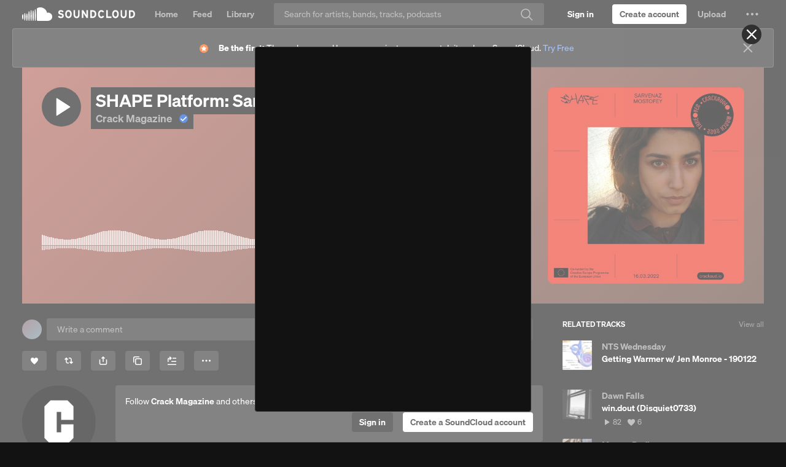

--- FILE ---
content_type: text/html; charset=utf-8
request_url: https://www.google.com/recaptcha/api2/aframe
body_size: 266
content:
<!DOCTYPE HTML><html><head><meta http-equiv="content-type" content="text/html; charset=UTF-8"></head><body><script nonce="CxrHmwwesse_Xnww6sZODA">/** Anti-fraud and anti-abuse applications only. See google.com/recaptcha */ try{var clients={'sodar':'https://pagead2.googlesyndication.com/pagead/sodar?'};window.addEventListener("message",function(a){try{if(a.source===window.parent){var b=JSON.parse(a.data);var c=clients[b['id']];if(c){var d=document.createElement('img');d.src=c+b['params']+'&rc='+(localStorage.getItem("rc::a")?sessionStorage.getItem("rc::b"):"");window.document.body.appendChild(d);sessionStorage.setItem("rc::e",parseInt(sessionStorage.getItem("rc::e")||0)+1);localStorage.setItem("rc::h",'1769059173933');}}}catch(b){}});window.parent.postMessage("_grecaptcha_ready", "*");}catch(b){}</script></body></html>

--- FILE ---
content_type: application/javascript
request_url: https://a-v2.sndcdn.com/assets/1-12be1d51.js
body_size: 97788
content:
(window.webpackJsonp=window.webpackJsonp||[]).push([[1],{1:function(t,e,i){(function(t,i){var n;!function(){var r="object"==typeof self&&self.self===self&&self||"object"==typeof t&&t.global===t&&t||this||{},o=r._,a=Array.prototype,s=Object.prototype,u="undefined"!=typeof Symbol?Symbol.prototype:null,c=a.push,l=a.slice,h=s.toString,p=s.hasOwnProperty,d=Array.isArray,f=Object.keys,g=Object.create,m=function(){},v=function t(e){return e instanceof t?e:this instanceof t?void(this._wrapped=e):new t(e)};e.nodeType?r._=v:(!i.nodeType&&i.exports&&(e=i.exports=v),e._=v),v.VERSION="1.9.1";var y,b=function(t,e,i){if(void 0===e)return t;switch(null==i?3:i){case 1:return function(i){return t.call(e,i)};case 3:return function(i,n,r){return t.call(e,i,n,r)};case 4:return function(i,n,r,o){return t.call(e,i,n,r,o)}}return function(){return t.apply(e,arguments)}},A=function(t,e,i){return v.iteratee!==y?v.iteratee(t,e):null==t?v.identity:v.isFunction(t)?b(t,e,i):v.isObject(t)&&!v.isArray(t)?v.matcher(t):v.property(t)};v.iteratee=y=function(t,e){return A(t,e,1/0)};var k=function(t,e){return e=null==e?t.length-1:+e,function(){for(var i=Math.max(arguments.length-e,0),n=Array(i),r=0;r<i;r++)n[r]=arguments[r+e];switch(e){case 0:return t.call(this,n);case 1:return t.call(this,arguments[0],n);case 2:return t.call(this,arguments[0],arguments[1],n)}var o=Array(e+1);for(r=0;r<e;r++)o[r]=arguments[r];return o[e]=n,t.apply(this,o)}},x=function(t){if(!v.isObject(t))return{};if(g)return g(t);m.prototype=t;var e=new m;return m.prototype=null,e},_=function(t){return function(e){return null==e?void 0:e[t]}},C=function(t,e){return null!=t&&p.call(t,e)},w=function(t,e){for(var i=e.length,n=0;n<i;n++){if(null==t)return;t=t[e[n]]}return i?t:void 0},S=Math.pow(2,53)-1,D=_("length"),E=function(t){var e=D(t);return"number"==typeof e&&e>=0&&e<=S};v.each=v.forEach=function(t,e,i){var n,r;if(e=b(e,i),E(t))for(n=0,r=t.length;n<r;n++)e(t[n],n,t);else{var o=v.keys(t);for(n=0,r=o.length;n<r;n++)e(t[o[n]],o[n],t)}return t},v.map=v.collect=function(t,e,i){e=A(e,i);for(var n=!E(t)&&v.keys(t),r=(n||t).length,o=Array(r),a=0;a<r;a++){var s=n?n[a]:a;o[a]=e(t[s],s,t)}return o};var I=function(t){var e=function(e,i,n,r){var o=!E(e)&&v.keys(e),a=(o||e).length,s=t>0?0:a-1;for(r||(n=e[o?o[s]:s],s+=t);s>=0&&s<a;s+=t){var u=o?o[s]:s;n=i(n,e[u],u,e)}return n};return function(t,i,n,r){var o=arguments.length>=3;return e(t,b(i,r,4),n,o)}};v.reduce=v.foldl=v.inject=I(1),v.reduceRight=v.foldr=I(-1),v.find=v.detect=function(t,e,i){var n=(E(t)?v.findIndex:v.findKey)(t,e,i);if(void 0!==n&&-1!==n)return t[n]},v.filter=v.select=function(t,e,i){var n=[];return e=A(e,i),v.each(t,(function(t,i,r){e(t,i,r)&&n.push(t)})),n},v.reject=function(t,e,i){return v.filter(t,v.negate(A(e)),i)},v.every=v.all=function(t,e,i){e=A(e,i);for(var n=!E(t)&&v.keys(t),r=(n||t).length,o=0;o<r;o++){var a=n?n[o]:o;if(!e(t[a],a,t))return!1}return!0},v.some=v.any=function(t,e,i){e=A(e,i);for(var n=!E(t)&&v.keys(t),r=(n||t).length,o=0;o<r;o++){var a=n?n[o]:o;if(e(t[a],a,t))return!0}return!1},v.contains=v.includes=v.include=function(t,e,i,n){return E(t)||(t=v.values(t)),("number"!=typeof i||n)&&(i=0),v.indexOf(t,e,i)>=0},v.invoke=k((function(t,e,i){var n,r;return v.isFunction(e)?r=e:v.isArray(e)&&(n=e.slice(0,-1),e=e[e.length-1]),v.map(t,(function(t){var o=r;if(!o){if(n&&n.length&&(t=w(t,n)),null==t)return;o=t[e]}return null==o?o:o.apply(t,i)}))})),v.pluck=function(t,e){return v.map(t,v.property(e))},v.where=function(t,e){return v.filter(t,v.matcher(e))},v.findWhere=function(t,e){return v.find(t,v.matcher(e))},v.max=function(t,e,i){var n,r,o=-1/0,a=-1/0;if(null==e||"number"==typeof e&&"object"!=typeof t[0]&&null!=t)for(var s=0,u=(t=E(t)?t:v.values(t)).length;s<u;s++)null!=(n=t[s])&&n>o&&(o=n);else e=A(e,i),v.each(t,(function(t,i,n){((r=e(t,i,n))>a||r===-1/0&&o===-1/0)&&(o=t,a=r)}));return o},v.min=function(t,e,i){var n,r,o=1/0,a=1/0;if(null==e||"number"==typeof e&&"object"!=typeof t[0]&&null!=t)for(var s=0,u=(t=E(t)?t:v.values(t)).length;s<u;s++)null!=(n=t[s])&&n<o&&(o=n);else e=A(e,i),v.each(t,(function(t,i,n){((r=e(t,i,n))<a||r===1/0&&o===1/0)&&(o=t,a=r)}));return o},v.shuffle=function(t){return v.sample(t,1/0)},v.sample=function(t,e,i){if(null==e||i)return E(t)||(t=v.values(t)),t[v.random(t.length-1)];var n=E(t)?v.clone(t):v.values(t),r=D(n);e=Math.max(Math.min(e,r),0);for(var o=r-1,a=0;a<e;a++){var s=v.random(a,o),u=n[a];n[a]=n[s],n[s]=u}return n.slice(0,e)},v.sortBy=function(t,e,i){var n=0;return e=A(e,i),v.pluck(v.map(t,(function(t,i,r){return{value:t,index:n++,criteria:e(t,i,r)}})).sort((function(t,e){var i=t.criteria,n=e.criteria;if(i!==n){if(i>n||void 0===i)return 1;if(i<n||void 0===n)return-1}return t.index-e.index})),"value")};var P=function(t,e){return function(i,n,r){var o=e?[[],[]]:{};return n=A(n,r),v.each(i,(function(e,r){var a=n(e,r,i);t(o,e,a)})),o}};v.groupBy=P((function(t,e,i){C(t,i)?t[i].push(e):t[i]=[e]})),v.indexBy=P((function(t,e,i){t[i]=e})),v.countBy=P((function(t,e,i){C(t,i)?t[i]++:t[i]=1}));var T=/[^\ud800-\udfff]|[\ud800-\udbff][\udc00-\udfff]|[\ud800-\udfff]/g;v.toArray=function(t){return t?v.isArray(t)?l.call(t):v.isString(t)?t.match(T):E(t)?v.map(t,v.identity):v.values(t):[]},v.size=function(t){return null==t?0:E(t)?t.length:v.keys(t).length},v.partition=P((function(t,e,i){t[i?0:1].push(e)}),!0),v.first=v.head=v.take=function(t,e,i){return null==t||t.length<1?null==e?void 0:[]:null==e||i?t[0]:v.initial(t,t.length-e)},v.initial=function(t,e,i){return l.call(t,0,Math.max(0,t.length-(null==e||i?1:e)))},v.last=function(t,e,i){return null==t||t.length<1?null==e?void 0:[]:null==e||i?t[t.length-1]:v.rest(t,Math.max(0,t.length-e))},v.rest=v.tail=v.drop=function(t,e,i){return l.call(t,null==e||i?1:e)},v.compact=function(t){return v.filter(t,Boolean)};var M=function t(e,i,n,r){for(var o=(r=r||[]).length,a=0,s=D(e);a<s;a++){var u=e[a];if(E(u)&&(v.isArray(u)||v.isArguments(u)))if(i)for(var c=0,l=u.length;c<l;)r[o++]=u[c++];else t(u,i,n,r),o=r.length;else n||(r[o++]=u)}return r};v.flatten=function(t,e){return M(t,e,!1)},v.without=k((function(t,e){return v.difference(t,e)})),v.uniq=v.unique=function(t,e,i,n){v.isBoolean(e)||(n=i,i=e,e=!1),null!=i&&(i=A(i,n));for(var r=[],o=[],a=0,s=D(t);a<s;a++){var u=t[a],c=i?i(u,a,t):u;e&&!i?(a&&o===c||r.push(u),o=c):i?v.contains(o,c)||(o.push(c),r.push(u)):v.contains(r,u)||r.push(u)}return r},v.union=k((function(t){return v.uniq(M(t,!0,!0))})),v.intersection=function(t){for(var e=[],i=arguments.length,n=0,r=D(t);n<r;n++){var o=t[n];if(!v.contains(e,o)){var a;for(a=1;a<i&&v.contains(arguments[a],o);a++);a===i&&e.push(o)}}return e},v.difference=k((function(t,e){return e=M(e,!0,!0),v.filter(t,(function(t){return!v.contains(e,t)}))})),v.unzip=function(t){for(var e=t&&v.max(t,D).length||0,i=Array(e),n=0;n<e;n++)i[n]=v.pluck(t,n);return i},v.zip=k(v.unzip),v.object=function(t,e){for(var i={},n=0,r=D(t);n<r;n++)e?i[t[n]]=e[n]:i[t[n][0]]=t[n][1];return i};var N=function(t){return function(e,i,n){i=A(i,n);for(var r=D(e),o=t>0?0:r-1;o>=0&&o<r;o+=t)if(i(e[o],o,e))return o;return-1}};v.findIndex=N(1),v.findLastIndex=N(-1),v.sortedIndex=function(t,e,i,n){for(var r=(i=A(i,n,1))(e),o=0,a=D(t);o<a;){var s=Math.floor((o+a)/2);i(t[s])<r?o=s+1:a=s}return o};var B=function(t,e,i){return function(n,r,o){var a=0,s=D(n);if("number"==typeof o)t>0?a=o>=0?o:Math.max(o+s,a):s=o>=0?Math.min(o+1,s):o+s+1;else if(i&&o&&s)return n[o=i(n,r)]===r?o:-1;if(r!=r)return(o=e(l.call(n,a,s),v.isNaN))>=0?o+a:-1;for(o=t>0?a:s-1;o>=0&&o<s;o+=t)if(n[o]===r)return o;return-1}};v.indexOf=B(1,v.findIndex,v.sortedIndex),v.lastIndexOf=B(-1,v.findLastIndex),v.range=function(t,e,i){null==e&&(e=t||0,t=0),i||(i=e<t?-1:1);for(var n=Math.max(Math.ceil((e-t)/i),0),r=Array(n),o=0;o<n;o++,t+=i)r[o]=t;return r},v.chunk=function(t,e){if(null==e||e<1)return[];for(var i=[],n=0,r=t.length;n<r;)i.push(l.call(t,n,n+=e));return i};var O=function(t,e,i,n,r){if(!(n instanceof e))return t.apply(i,r);var o=x(t.prototype),a=t.apply(o,r);return v.isObject(a)?a:o};v.bind=k((function(t,e,i){if(!v.isFunction(t))throw new TypeError("Bind must be called on a function");var n=k((function(r){return O(t,n,e,this,i.concat(r))}));return n})),v.partial=k((function(t,e){var i=v.partial.placeholder;return function n(){for(var r=0,o=e.length,a=Array(o),s=0;s<o;s++)a[s]=e[s]===i?arguments[r++]:e[s];for(;r<arguments.length;)a.push(arguments[r++]);return O(t,n,this,this,a)}})),v.partial.placeholder=v,v.bindAll=k((function(t,e){var i=(e=M(e,!1,!1)).length;if(i<1)throw new Error("bindAll must be passed function names");for(;i--;){var n=e[i];t[n]=v.bind(t[n],t)}})),v.memoize=function(t,e){var i=function i(n){var r=i.cache,o=""+(e?e.apply(this,arguments):n);return C(r,o)||(r[o]=t.apply(this,arguments)),r[o]};return i.cache={},i},v.delay=k((function(t,e,i){return setTimeout((function(){return t.apply(null,i)}),e)})),v.defer=v.partial(v.delay,v,1),v.throttle=function(t,e,i){var n,r,o,a,s=0;i||(i={});var u=function(){s=!1===i.leading?0:v.now(),n=null,a=t.apply(r,o),n||(r=o=null)},c=function(){var c=v.now();s||!1!==i.leading||(s=c);var l=e-(c-s);return r=this,o=arguments,l<=0||l>e?(n&&(clearTimeout(n),n=null),s=c,a=t.apply(r,o),n||(r=o=null)):n||!1===i.trailing||(n=setTimeout(u,l)),a};return c.cancel=function(){clearTimeout(n),s=0,n=r=o=null},c},v.debounce=function(t,e,i){var n,r,o=function(e,i){n=null,i&&(r=t.apply(e,i))},a=k((function(a){if(n&&clearTimeout(n),i){var s=!n;n=setTimeout(o,e),s&&(r=t.apply(this,a))}else n=v.delay(o,e,this,a);return r}));return a.cancel=function(){clearTimeout(n),n=null},a},v.wrap=function(t,e){return v.partial(e,t)},v.negate=function(t){return function(){return!t.apply(this,arguments)}},v.compose=function(){var t=arguments,e=t.length-1;return function(){for(var i=e,n=t[e].apply(this,arguments);i--;)n=t[i].call(this,n);return n}},v.after=function(t,e){return function(){if(--t<1)return e.apply(this,arguments)}},v.before=function(t,e){var i;return function(){return--t>0&&(i=e.apply(this,arguments)),t<=1&&(e=null),i}},v.once=v.partial(v.before,2),v.restArguments=k;var L=!{toString:null}.propertyIsEnumerable("toString"),j=["valueOf","isPrototypeOf","toString","propertyIsEnumerable","hasOwnProperty","toLocaleString"],F=function(t,e){var i=j.length,n=t.constructor,r=v.isFunction(n)&&n.prototype||s,o="constructor";for(C(t,o)&&!v.contains(e,o)&&e.push(o);i--;)(o=j[i])in t&&t[o]!==r[o]&&!v.contains(e,o)&&e.push(o)};v.keys=function(t){if(!v.isObject(t))return[];if(f)return f(t);var e=[];for(var i in t)C(t,i)&&e.push(i);return L&&F(t,e),e},v.allKeys=function(t){if(!v.isObject(t))return[];var e=[];for(var i in t)e.push(i);return L&&F(t,e),e},v.values=function(t){for(var e=v.keys(t),i=e.length,n=Array(i),r=0;r<i;r++)n[r]=t[e[r]];return n},v.mapObject=function(t,e,i){e=A(e,i);for(var n=v.keys(t),r=n.length,o={},a=0;a<r;a++){var s=n[a];o[s]=e(t[s],s,t)}return o},v.pairs=function(t){for(var e=v.keys(t),i=e.length,n=Array(i),r=0;r<i;r++)n[r]=[e[r],t[e[r]]];return n},v.invert=function(t){for(var e={},i=v.keys(t),n=0,r=i.length;n<r;n++)e[t[i[n]]]=i[n];return e},v.functions=v.methods=function(t){var e=[];for(var i in t)v.isFunction(t[i])&&e.push(i);return e.sort()};var R=function(t,e){return function(i){var n=arguments.length;if(e&&(i=Object(i)),n<2||null==i)return i;for(var r=1;r<n;r++)for(var o=arguments[r],a=t(o),s=a.length,u=0;u<s;u++){var c=a[u];e&&void 0!==i[c]||(i[c]=o[c])}return i}};v.extend=R(v.allKeys),v.extendOwn=v.assign=R(v.keys),v.findKey=function(t,e,i){e=A(e,i);for(var n,r=v.keys(t),o=0,a=r.length;o<a;o++)if(e(t[n=r[o]],n,t))return n};var H,$,q=function(t,e,i){return e in i};v.pick=k((function(t,e){var i={},n=e[0];if(null==t)return i;v.isFunction(n)?(e.length>1&&(n=b(n,e[1])),e=v.allKeys(t)):(n=q,e=M(e,!1,!1),t=Object(t));for(var r=0,o=e.length;r<o;r++){var a=e[r],s=t[a];n(s,a,t)&&(i[a]=s)}return i})),v.omit=k((function(t,e){var i,n=e[0];return v.isFunction(n)?(n=v.negate(n),e.length>1&&(i=e[1])):(e=v.map(M(e,!1,!1),String),n=function(t,i){return!v.contains(e,i)}),v.pick(t,n,i)})),v.defaults=R(v.allKeys,!0),v.create=function(t,e){var i=x(t);return e&&v.extendOwn(i,e),i},v.clone=function(t){return v.isObject(t)?v.isArray(t)?t.slice():v.extend({},t):t},v.tap=function(t,e){return e(t),t},v.isMatch=function(t,e){var i=v.keys(e),n=i.length;if(null==t)return!n;for(var r=Object(t),o=0;o<n;o++){var a=i[o];if(e[a]!==r[a]||!(a in r))return!1}return!0},H=function(t,e,i,n){if(t===e)return 0!==t||1/t==1/e;if(null==t||null==e)return!1;if(t!=t)return e!=e;var r=typeof t;return("function"===r||"object"===r||"object"==typeof e)&&$(t,e,i,n)},$=function(t,e,i,n){t instanceof v&&(t=t._wrapped),e instanceof v&&(e=e._wrapped);var r=h.call(t);if(r!==h.call(e))return!1;switch(r){case"[object RegExp]":case"[object String]":return""+t==""+e;case"[object Number]":return+t!=+t?+e!=+e:0==+t?1/+t==1/e:+t==+e;case"[object Date]":case"[object Boolean]":return+t==+e;case"[object Symbol]":return u.valueOf.call(t)===u.valueOf.call(e)}var o="[object Array]"===r;if(!o){if("object"!=typeof t||"object"!=typeof e)return!1;var a=t.constructor,s=e.constructor;if(a!==s&&!(v.isFunction(a)&&a instanceof a&&v.isFunction(s)&&s instanceof s)&&"constructor"in t&&"constructor"in e)return!1}n=n||[];for(var c=(i=i||[]).length;c--;)if(i[c]===t)return n[c]===e;if(i.push(t),n.push(e),o){if((c=t.length)!==e.length)return!1;for(;c--;)if(!H(t[c],e[c],i,n))return!1}else{var l,p=v.keys(t);if(c=p.length,v.keys(e).length!==c)return!1;for(;c--;)if(l=p[c],!C(e,l)||!H(t[l],e[l],i,n))return!1}return i.pop(),n.pop(),!0},v.isEqual=function(t,e){return H(t,e)},v.isEmpty=function(t){return null==t||(E(t)&&(v.isArray(t)||v.isString(t)||v.isArguments(t))?0===t.length:0===v.keys(t).length)},v.isElement=function(t){return!(!t||1!==t.nodeType)},v.isArray=d||function(t){return"[object Array]"===h.call(t)},v.isObject=function(t){var e=typeof t;return"function"===e||"object"===e&&!!t},v.each(["Arguments","Function","String","Number","Date","RegExp","Error","Symbol","Map","WeakMap","Set","WeakSet"],(function(t){v["is"+t]=function(e){return h.call(e)==="[object "+t+"]"}})),v.isArguments(arguments)||(v.isArguments=function(t){return C(t,"callee")});var W=r.document&&r.document.childNodes;"object"!=typeof Int8Array&&"function"!=typeof W&&(v.isFunction=function(t){return"function"==typeof t||!1}),v.isFinite=function(t){return!v.isSymbol(t)&&isFinite(t)&&!isNaN(parseFloat(t))},v.isNaN=function(t){return v.isNumber(t)&&isNaN(t)},v.isBoolean=function(t){return!0===t||!1===t||"[object Boolean]"===h.call(t)},v.isNull=function(t){return null===t},v.isUndefined=function(t){return void 0===t},v.has=function(t,e){if(!v.isArray(e))return C(t,e);for(var i=e.length,n=0;n<i;n++){var r=e[n];if(null==t||!p.call(t,r))return!1;t=t[r]}return!!i},v.noConflict=function(){return r._=o,this},v.identity=function(t){return t},v.constant=function(t){return function(){return t}},v.noop=function(){},v.property=function(t){return v.isArray(t)?function(e){return w(e,t)}:_(t)},v.propertyOf=function(t){return null==t?function(){}:function(e){return v.isArray(e)?w(t,e):t[e]}},v.matcher=v.matches=function(t){return t=v.extendOwn({},t),function(e){return v.isMatch(e,t)}},v.times=function(t,e,i){var n=Array(Math.max(0,t));e=b(e,i,1);for(var r=0;r<t;r++)n[r]=e(r);return n},v.random=function(t,e){return null==e&&(e=t,t=0),t+Math.floor(Math.random()*(e-t+1))},v.now=Date.now||function(){return(new Date).getTime()};var z={"&":"&amp;","<":"&lt;",">":"&gt;",'"':"&quot;","'":"&#x27;","`":"&#x60;"},U=v.invert(z),Y=function(t){var e=function(e){return t[e]},i="(?:"+v.keys(t).join("|")+")",n=RegExp(i),r=RegExp(i,"g");return function(t){return t=null==t?"":""+t,n.test(t)?t.replace(r,e):t}};v.escape=Y(z),v.unescape=Y(U),v.result=function(t,e,i){v.isArray(e)||(e=[e]);var n=e.length;if(!n)return v.isFunction(i)?i.call(t):i;for(var r=0;r<n;r++){var o=null==t?void 0:t[e[r]];void 0===o&&(o=i,r=n),t=v.isFunction(o)?o.call(t):o}return t};var V=0;v.uniqueId=function(t){var e=++V+"";return t?t+e:e},v.templateSettings={evaluate:/<%([\s\S]+?)%>/g,interpolate:/<%=([\s\S]+?)%>/g,escape:/<%-([\s\S]+?)%>/g};var K=/(.)^/,Z={"'":"'","\\":"\\","\r":"r","\n":"n","\u2028":"u2028","\u2029":"u2029"},X=/\\|'|\r|\n|\u2028|\u2029/g,Q=function(t){return"\\"+Z[t]};v.template=function(t,e,i){!e&&i&&(e=i),e=v.defaults({},e,v.templateSettings);var n,r=RegExp([(e.escape||K).source,(e.interpolate||K).source,(e.evaluate||K).source].join("|")+"|$","g"),o=0,a="__p+='";t.replace(r,(function(e,i,n,r,s){return a+=t.slice(o,s).replace(X,Q),o=s+e.length,i?a+="'+\n((__t=("+i+"))==null?'':_.escape(__t))+\n'":n?a+="'+\n((__t=("+n+"))==null?'':__t)+\n'":r&&(a+="';\n"+r+"\n__p+='"),e})),a+="';\n",e.variable||(a="with(obj||{}){\n"+a+"}\n"),a="var __t,__p='',__j=Array.prototype.join,print=function(){__p+=__j.call(arguments,'');};\n"+a+"return __p;\n";try{n=new Function(e.variable||"obj","_",a)}catch(t){throw t.source=a,t}var s=function(t){return n.call(this,t,v)},u=e.variable||"obj";return s.source="function("+u+"){\n"+a+"}",s},v.chain=function(t){var e=v(t);return e._chain=!0,e};var J=function(t,e){return t._chain?v(e).chain():e};v.mixin=function(t){return v.each(v.functions(t),(function(e){var i=v[e]=t[e];v.prototype[e]=function(){var t=[this._wrapped];return c.apply(t,arguments),J(this,i.apply(v,t))}})),v},v.mixin(v),v.each(["pop","push","reverse","shift","sort","splice","unshift"],(function(t){var e=a[t];v.prototype[t]=function(){var i=this._wrapped;return e.apply(i,arguments),"shift"!==t&&"splice"!==t||0!==i.length||delete i[0],J(this,i)}})),v.each(["concat","join","slice"],(function(t){var e=a[t];v.prototype[t]=function(){return J(this,e.apply(this._wrapped,arguments))}})),v.prototype.value=function(){return this._wrapped},v.prototype.valueOf=v.prototype.toJSON=v.prototype.value,v.prototype.toString=function(){return String(this._wrapped)},void 0===(n=function(){return v}.apply(e,[]))||(i.exports=n)}()}).call(this,i(152),i(355)(t))},1031:function(t,e,i){t.exports=function(t){var e,n,r,o,a,s=i(1).defaults(t.hash,{href:null,className:null,type:null,iconOnly:!1,size:"small"});return new(i(15).SafeString)((e={tag:s.href?"a":"span",className:["sc-label","sc-label-"+s.size,"sc-label-"+s.type,s.iconOnly&&"sc-label-icon-only",s.className].filter(Boolean).join(" ").trim(),label:i(494).labels[s.type].text,href:s.href},n=e.tag,r=e.className,o=e.label,a=e.href,"\n    <"+n+' class="'+r+'" '+(a?'href="'+a+'" rel="noopener noreferrer" target="_blank"':"")+">\n      "+o+"\n    </"+n+">\n  "))}},111:function(t,e,i){t.exports=function(t){return new(i(15).SafeString)(i(614).getAccessibleMarkup(t.hash))}},115:function(t,e,i){t.exports=function(t,e){if(void 0===t&&(t=""),void 0===e&&(e=""),t&&"string"==typeof t&&e)return"boolean"==typeof e?e?new(i(15).SafeString)(""+i(15).Utils.escapeExpression(t)):"":new(i(15).SafeString)(i(15).Utils.escapeExpression(t)+'="'+i(15).Utils.escapeExpression(e)+'"')}},1206:function(t,e,i){(function(t){t.extend(t.Event.prototype,{isMetaKey:function(){return this.metaKey||this.shiftKey||this.ctrlKey||this.altKey},isInput:function(){return this.target&&/input|textarea|select/i.test(this.target.nodeName)},isMiddleClick:function(){return 2===this.which}}),t.event.props.push("dataTransfer")}).call(this,i(26))},1207:function(t,e,i){(function(t,e){t.extend(t.expr[":"],{data:function(t,i,n){return!!e.data(t,n[3])},focusable:function(t){var i=t.nodeName.toLowerCase(),n=e.attr(t,"tabindex");return(/input|select|textarea|button|object/.test(i)?!t.disabled:("a"===i||"area"===i)&&t.href||!isNaN(n))&&!e(t)["area"===i?"parents":"closest"](":hidden").length},tabbable:function(t){var i=e.attr(t,"tabindex");return(isNaN(i)||i>=0)&&e(t).is(":focusable")}})}).call(this,i(26),i(26))},1208:function(t,e,i){(function(t){!function(t){t.gritter={},t.gritter.options={position:"",class_name:"",fade_in_speed:"medium",fade_out_speed:1e3,time:6e3},t.gritter.add=function(t){try{return e.add(t||{})}catch(e){var i="Gritter Error: "+e;"undefined"!=typeof console&&console.error?console.error(i,t):alert(i)}},t.gritter.remove=function(t,i){e.removeSpecific(t,i||{})},t.gritter.removeAll=function(t){e.stop(t||{})};var e={position:"",fade_in_speed:"",fade_out_speed:"",time:"",_custom_timer:0,_item_count:0,_is_setup:0,_tpl_close:'<a class="gritter-close" href="#" tabindex="1">Close Notification</a>',_tpl_title:'<span class="gritter-title">[[title]]</span>',_tpl_item:'<div id="gritter-item-[[number]]" class="gritter-item-wrapper [[item_class]]" style="display:none" role="alert"><div class="gritter-top"></div><div class="gritter-item">[[close]][[image]]<div class="[[class_name]]">[[title]]<p>[[text]]</p></div><div style="clear:both"></div></div><div class="gritter-bottom"></div></div>',_tpl_wrap:'<div id="gritter-notice-wrapper"></div>',add:function(i){if("string"==typeof i&&(i={text:i}),null===i.text)throw'You must supply "text" parameter.';this._is_setup||this._runSetup();var n=i.title,r=i.text,o=i.image||"",a=i.sticky||!1,s=i.class_name||t.gritter.options.class_name,u=t.gritter.options.position,c=i.time||"";this._verifyWrapper(),this._item_count++;var l=this._item_count,h=this._tpl_item;t(["before_open","after_open","before_close","after_close"]).each((function(n,r){e["_"+r+"_"+l]=t.isFunction(i[r])?i[r]:function(){}})),this._custom_timer=0,c&&(this._custom_timer=c);var p=""!=o?'<img src="'+o+'" class="gritter-image" />':"",d=""!=o?"gritter-with-image":"gritter-without-image";if(n=n?this._str_replace("[[title]]",n,this._tpl_title):"",h=this._str_replace(["[[title]]","[[text]]","[[close]]","[[image]]","[[number]]","[[class_name]]","[[item_class]]"],[n,r,this._tpl_close,p,this._item_count,d,s],h),!1===this["_before_open_"+l]())return!1;t("#gritter-notice-wrapper").addClass(u).append(h);var f=t("#gritter-item-"+this._item_count);return f.fadeIn(this.fade_in_speed,(function(){e["_after_open_"+l](t(this))})),a||this._setFadeTimer(f,l),t(f).bind("mouseenter mouseleave",(function(i){"mouseenter"==i.type?a||e._restoreItemIfFading(t(this),l):a||e._setFadeTimer(t(this),l),e._hoverState(t(this),i.type)})),t(f).find(".gritter-close").click((function(){return e.removeSpecific(l,{},null,!0),!1})),l},_countRemoveWrapper:function(e,i,n){i.remove(),this["_after_close_"+e](i,n),0==t(".gritter-item-wrapper").length&&t("#gritter-notice-wrapper").remove()},_fade:function(t,i,n,r){var o=void 0===(n=n||{}).fade||n.fade,a=n.speed||this.fade_out_speed,s=r;this["_before_close_"+i](t,s),r&&t.unbind("mouseenter mouseleave"),o?t.animate({opacity:0},a,(function(){t.animate({height:0},300,(function(){e._countRemoveWrapper(i,t,s)}))})):this._countRemoveWrapper(i,t)},_hoverState:function(t,e){"mouseenter"==e?(t.addClass("hover"),t.find(".gritter-close").show()):(t.removeClass("hover"),t.find(".gritter-close").hide())},removeSpecific:function(e,i,n,r){if(!n)n=t("#gritter-item-"+e);this._fade(n,e,i||{},r)},_restoreItemIfFading:function(t,e){clearTimeout(this["_int_id_"+e]),t.stop().css({opacity:"",height:""})},_runSetup:function(){for(opt in t.gritter.options)this[opt]=t.gritter.options[opt];this._is_setup=1},_setFadeTimer:function(t,i){var n=this._custom_timer?this._custom_timer:this.time;this["_int_id_"+i]=setTimeout((function(){e._fade(t,i)}),n)},stop:function(e){var i=t.isFunction(e.before_close)?e.before_close:function(){},n=t.isFunction(e.after_close)?e.after_close:function(){},r=t("#gritter-notice-wrapper");i(r),r.fadeOut((function(){t(this).remove(),n()}))},_str_replace:function(t,e,i,n){var r,o=0,a=0,s="",u="",c=0,l=[].concat(t),h=[].concat(e),p=i,d=h instanceof Array,f=p instanceof Array;for(p=[].concat(p),n&&(this.window[n]=0),o=0,r=p.length;o<r;o++)if(""!==p[o])for(a=0,c=l.length;a<c;a++)s=p[o]+"",u=d?void 0!==h[a]?h[a]:"":h[0],p[o]=s.split(l[a]).join(u),n&&p[o]!==s&&(this.window[n]+=(s.length-p[o].length)/l[a].length);return f?p:p[0]},_verifyWrapper:function(){0==t("#gritter-notice-wrapper").length&&t("body").append(this._tpl_wrap)}}}(t)}).call(this,i(26))},1209:function(t,e,i){(function(t){
/*!
 * ~~~~~~~~~~~~~~ IMPORTANT ~~~~~~~~~~~~~~
 * This library has been modified by
 * soundcloud devs to fix bugs and modify
 * functionality.
 *
 * Be very careful when updating to a
 * newer version.
 * ~~~~~~~~~~~~~~~~~~~~~~~~~~~~~~~~~~~~~~~
 *
 *  cropit - v0.2.0
 *  Customizable crop and zoom.
 *  https://github.com/scottcheng/cropit
 *
 *  Made by Scott Cheng
 *  Based on https://github.com/yufeiliu/simple_image_uploader
 *  Under MIT License
 */
!function(e){var i,n,r;function o(t,e){var i=Math.pow(10,e);return Math.round(t*i)/i}i=function(){function t(){}return t.prototype.setup=function(t,e,i,n){var r,o,a=n.smallestImageSize?n.smallestImageSize/e.w:1;return null==i&&(i=1),o=e.w/t.w,r=e.h/t.h,"fit"===(null!=n?n.minZoom:void 0)?this.minZoom=o<r?o:r:this.minZoom=o<r?r:o,this.maxZoom=this.minZoom<1/i?1/i/a:this.minZoom,this.maxZoom=Math.max(this.maxZoom,this.minZoom)},t.prototype.getZoom=function(t){return this.minZoom&&this.maxZoom?t*(this.maxZoom-this.minZoom)+this.minZoom:null},t.prototype.getSliderPos=function(t){return this.minZoom&&this.maxZoom?this.minZoom===this.maxZoom?0:(t-this.minZoom)/(this.maxZoom-this.minZoom):null},t.prototype.isZoomable=function(){return this.minZoom&&this.maxZoom?o(this.minZoom,3)!==o(this.maxZoom,3):null},t.prototype.fixZoom=function(t){return t<this.minZoom?this.minZoom:t>this.maxZoom?this.maxZoom:t},t}(),n=function(){function n(t,i){var r;this.element=t,this.$el=e(this.element),r={$fileInput:this.$("input.cropit-image-input"),$preview:this.$(".cropit-image-preview"),$zoomSlider:this.$("input.cropit-image-zoom-input"),$previewContainer:this.$(".cropit-image-preview-container")},this.options=e.extend({},n._DEFAULTS,r,i),this.options.$largeEventArea=e(i.largerEventAreaSelector).length?e(i.largerEventAreaSelector):this.options.$preview,this.init()}return n._DEFAULTS={exportZoom:1,imageBackground:!1,imageBackgroundBorderWidth:0,imageState:null,allowCrossOrigin:!1,allowDragNDrop:!0,largerEventAreaSelector:"",freeMove:!1,minZoom:"fill"},n.PREVIEW_EVENTS="mousedown.cropit",n.LARGE_AREA_EVENTS="mouseup.cropit mouseleave.cropit",n.PREVIEW_MOVE_EVENTS="mousemove.cropit",n.ZOOM_INPUT_EVENTS=["mousemove","touchmove","change"].map((function(t){return t+".cropit"})).join(" "),n.prototype.init=function(){var n,r,o,a,s;return this.image=new Image,this.options.allowCrossOrigin&&(this.image.crossOrigin="Anonymous"),this.$fileInput=this.options.$fileInput.attr({accept:"image/*"}),this.$preview=this.options.$preview.css({backgroundRepeat:"no-repeat"}),this.$zoomSlider=this.options.$zoomSlider.attr({min:0,max:1,step:.01}),this.$largeEventArea=this.options.$largeEventArea,this.previewSize={w:this.options.width||this.$preview.width(),h:this.options.height||this.$preview.height()},this.options.width&&this.$preview.width(this.previewSize.w),this.options.height&&this.$preview.height(this.previewSize.h),this.options.imageBackground&&(e.isArray(this.options.imageBackgroundBorderWidth)?this.imageBgBorderWidthArray=this.options.imageBackgroundBorderWidth:(this.imageBgBorderWidthArray=[],[0,1,2,3].forEach((s=this,function(t){return s.imageBgBorderWidthArray[t]=s.options.imageBackgroundBorderWidth}))),n=this.options.$previewContainer,this.$imageBg=e("<img />").addClass("cropit-image-background").attr("alt","").css("position","absolute"),this.$imageBgContainer=e("<div />").addClass("cropit-image-background-container").css({position:"absolute",zIndex:0,left:-this.imageBgBorderWidthArray[3]+window.parseInt(this.$preview.css("border-left-width")),top:-this.imageBgBorderWidthArray[0]+window.parseInt(this.$preview.css("border-top-width")),width:this.previewSize.w+this.imageBgBorderWidthArray[1]+this.imageBgBorderWidthArray[3],height:this.previewSize.h+this.imageBgBorderWidthArray[0]+this.imageBgBorderWidthArray[2]}).append(this.$imageBg),this.imageBgBorderWidthArray[0]>0&&this.$imageBgContainer.css({overflow:"hidden"}),n.css("position","relative").prepend(this.$imageBgContainer),this.$preview.css("position","relative"),this.$preview.hover(function(t){return function(){return t.$imageBg.addClass("cropit-preview-hovered")}}(this),function(t){return function(){return t.$imageBg.removeClass("cropit-preview-hovered")}}(this))),this.initialOffset={x:0,y:0},this.initialZoom=0,this.initialZoomSliderPos=0,this.imageLoaded=!1,this.moveContinue=!1,this.zoomer=new i,this.options.allowDragNDrop&&t.event.props.push("dataTransfer"),this.bindListeners(),this.$zoomSlider.val(this.initialZoomSliderPos),this.setOffset((null!=(r=this.options.imageState)?r.offset:void 0)||this.initialOffset),this.zoom=(null!=(o=this.options.imageState)?o.zoom:void 0)||this.initialZoom,this.loadImage((null!=(a=this.options.imageState)?a.src:void 0)||null)},n.prototype.bindListeners=function(){if(this.$fileInput.on("change.cropit",this.onFileChange.bind(this)),this.$preview.on(n.PREVIEW_EVENTS,this.onPreviewEvent.bind(this)),this.$zoomSlider.on(n.ZOOM_INPUT_EVENTS,this.onZoomSliderChange.bind(this)),this.options.allowDragNDrop)return this.$preview.on("dragover.cropit dragleave.cropit",this.onDragOver.bind(this)),this.$preview.on("drop.cropit",this.onDrop.bind(this))},n.prototype.unbindListeners=function(){return this.$fileInput.off("change.cropit"),this.$preview.off(n.PREVIEW_EVENTS),this.$largeEventArea.off(n.LARGE_AREA_EVENTS),this.$preview.off("dragover.cropit dragleave.cropit drop.cropit"),this.$zoomSlider.off(n.ZOOM_INPUT_EVENTS)},n.prototype.reset=function(){return this.zoom=this.initialZoom,this.offset=this.initialOffset},n.prototype.onFileChange=function(){var t;return"function"==typeof(t=this.options).onFileChange&&t.onFileChange(),this.loadFileReader(this.$fileInput.get(0).files[0])},n.prototype.loadFileReader=function(t){var e;return e=new FileReader,(null!=t?t.type.match("image"):void 0)?(this.setImageLoadingClass(),e.readAsDataURL(t),e.onload=this.onFileReaderLoaded.bind(this),e.onerror=this.onFileReaderError.bind(this)):null!=t?this.onFileReaderError():void 0},n.prototype.onFileReaderLoaded=function(t){return this.reset(),this.loadImage(t.target.result)},n.prototype.onFileReaderError=function(){var t;return"function"==typeof(t=this.options).onFileReaderError?t.onFileReaderError():void 0},n.prototype.onDragOver=function(t){return t.preventDefault(),t.dataTransfer.dropEffect="copy",this.$preview.toggleClass("cropit-drag-hovered","dragover"===t.type)},n.prototype.onDrop=function(t){var e;return t.preventDefault(),t.stopPropagation(),Array.prototype.slice.call(t.dataTransfer.files,0).some((e=this,function(t){if(t.type.match("image"))return e.loadFileReader(t),!0})),this.$preview.removeClass("cropit-drag-hovered")},n.prototype.loadImage=function(t){var e;if(this.imageSrc=t,this.imageSrc)return"function"==typeof(e=this.options).onImageLoading&&e.onImageLoading(),this.setImageLoadingClass(),this.image.onload=this.onImageLoaded.bind(this),this.image.onerror=this.onImageError.bind(this),this.image.src=this.imageSrc},n.prototype.onImageLoaded=function(){var t;return this.setImageLoadedClass(),this.setOffset(this.offset),this.$preview.css("background-image","url("+this.imageSrc+")"),this.options.imageBackground&&this.$imageBg.attr("src",this.imageSrc),this.imageSize={w:this.image.width,h:this.image.height},this.setupZoomer(),this.imageLoaded=!0,"function"==typeof(t=this.options).onImageLoaded?t.onImageLoaded():void 0},n.prototype.onImageError=function(){var t;return"function"==typeof(t=this.options).onImageError?t.onImageError():void 0},n.prototype.setImageLoadingClass=function(){return this.$preview.removeClass("cropit-image-loaded").addClass("cropit-image-loading")},n.prototype.setImageLoadedClass=function(){return this.$preview.removeClass("cropit-image-loading").addClass("cropit-image-loaded")},n.prototype.getEventPosition=function(t){var e,i,n,r;if((null!=(e=t.originalEvent)&&null!=(i=e.touches)?i[0]:void 0)&&(t=null!=(n=t.originalEvent)&&null!=(r=n.touches)?r[0]:void 0),t.clientX&&t.clientY)return{x:t.clientX,y:t.clientY}},n.prototype.onPreviewEvent=function(t){this.imageLoaded&&(this.moveContinue=!1,this.$largeEventArea.off(n.PREVIEW_MOVE_EVENTS+" "+n.LARGE_AREA_EVENTS),"mousedown"===t.type?(this.origin=this.getEventPosition(t),this.moveContinue=!0,this.$largeEventArea.on(n.PREVIEW_MOVE_EVENTS,this.onMove.bind(this)),this.$largeEventArea.on(n.LARGE_AREA_EVENTS,this.onPreviewEvent.bind(this))):e(document.body).focus(),t.preventDefault())},n.prototype.onMove=function(t){var e;return e=this.getEventPosition(t),this.moveContinue&&e&&this.origin&&this.setOffset({x:this.offset.x+e.x-this.origin.x,y:this.offset.y+e.y-this.origin.y}),this.origin=e,t.stopPropagation(),!1},n.prototype.setOffset=function(t){var e;if(this.offset=this.fixOffset(t),this.$preview.css("background-position",this.offset.x+"px "+this.offset.y+"px"),"function"==typeof(e=this.options).onOffsetChange&&e.onOffsetChange(),this.options.imageBackground)return this.$imageBg.css({left:this.offset.x+this.imageBgBorderWidthArray[3],top:this.offset.y+this.imageBgBorderWidthArray[0]})},n.prototype.fixOffset=function(t){var e;return this.imageLoaded?(e={x:t.x,y:t.y},this.options.freeMove||(this.imageSize.w*this.zoom>=this.previewSize.w?e.x=Math.min(0,Math.max(e.x,this.previewSize.w-this.imageSize.w*this.zoom)):e.x=Math.max(0,Math.min(e.x,this.previewSize.w-this.imageSize.w*this.zoom)),this.imageSize.h*this.zoom>=this.previewSize.h?e.y=Math.min(0,Math.max(e.y,this.previewSize.h-this.imageSize.h*this.zoom)):e.y=Math.max(0,Math.min(e.y,this.previewSize.h-this.imageSize.h*this.zoom))),e.x=this.round(e.x),e.y=this.round(e.y),e):t},n.prototype.onZoomSliderChange=function(){var t;if(this.imageLoaded)return this.zoomSliderPos=Number(this.$zoomSlider.val()),t=this.zoomer.getZoom(this.zoomSliderPos),this.setZoom(t)},n.prototype.enableZoomSlider=function(){var t;return this.$zoomSlider.removeAttr("disabled"),"function"==typeof(t=this.options).onZoomEnabled?t.onZoomEnabled():void 0},n.prototype.disableZoomSlider=function(){var t;return this.$zoomSlider.attr("disabled",!0),"function"==typeof(t=this.options).onZoomDisabled?t.onZoomDisabled():void 0},n.prototype.setupZoomer=function(){return this.zoomer.setup(this.imageSize,this.previewSize,this.options.exportZoom,this.options),this.zoom=this.fixZoom(this.zoom),this.setZoom(this.zoom),this.isZoomable()?this.enableZoomSlider():this.disableZoomSlider()},n.prototype.setZoom=function(t){var e,i,n,r,o,a;if(t=this.fixZoom(t),o=this.round(this.imageSize.w*t),r=this.round(this.imageSize.h*t),n=this.zoom,e=this.previewSize.w/2-(this.previewSize.w/2-this.offset.x)*t/n,i=this.previewSize.h/2-(this.previewSize.h/2-this.offset.y)*t/n,this.zoom=t,this.setOffset({x:e,y:i}),this.zoomSliderPos=this.zoomer.getSliderPos(this.zoom),this.$zoomSlider.val(this.zoomSliderPos),this.$preview.css("background-size",o+"px "+r+"px"),"function"==typeof(a=this.options).onZoomChange&&a.onZoomChange(),this.options.imageBackground)return this.$imageBg.css({width:o,height:r})},n.prototype.fixZoom=function(t){return this.zoomer.fixZoom(t)},n.prototype.isZoomable=function(){return this.zoomer.isZoomable()},n.prototype.getCroppedImageData=function(t){var i,n,r,o,a;return this.imageSrc?(o={type:"image/png",quality:.75,originalSize:!1,fillBg:"#fff"},t=e.extend({},o,t),r={w:this.previewSize.w,h:this.previewSize.h},a=t.originalSize?1/this.zoom:this.options.exportZoom,n=(i=e("<canvas />").attr({width:r.w*a,height:r.h*a}).get(0)).getContext("2d"),"image/jpeg"===t.type&&(n.fillStyle=t.fillBg,n.fillRect(0,0,i.width,i.height)),n.drawImage(this.image,this.offset.x*a,this.offset.y*a,this.zoom*a*this.imageSize.w,this.zoom*a*this.imageSize.h),i.toDataURL(t.type,t.quality)):null},n.prototype.getImageState=function(){return{src:this.imageSrc,offset:this.offset,zoom:this.zoom}},n.prototype.getImageSrc=function(){return this.imageSrc},n.prototype.getOffset=function(){return this.offset},n.prototype.getZoom=function(){return this.zoom},n.prototype.getImageSize=function(){return this.imageSize?{width:this.imageSize.w,height:this.imageSize.h}:null},n.prototype.getPreviewSize=function(){return{width:this.previewSize.w,height:this.previewSize.h}},n.prototype.setPreviewSize=function(t){if((null!=t?t.width:void 0)>0&&(null!=t?t.height:void 0)>0)return this.previewSize={w:t.width,h:t.height},this.$preview.css({width:this.previewSize.w,height:this.previewSize.h}),this.options.imageBackground&&this.$imageBgContainer.css({width:this.previewSize.w+this.imageBgBorderWidthArray[1]+this.imageBgBorderWidthArray[3],height:this.previewSize.h+this.imageBgBorderWidthArray[0]+this.imageBgBorderWidthArray[2]}),this.imageLoaded?this.setupZoomer():void 0},n.prototype.disable=function(){return this.unbindListeners(),this.disableZoomSlider(),this.$el.addClass("cropit-disabled")},n.prototype.reenable=function(){return this.bindListeners(),this.enableZoomSlider(),this.$el.removeClass("cropit-disabled")},n.prototype.round=function(t){return+(Math.round(100*t)+"e-2")},n.prototype.$=function(t){return this.$el?this.$el.find(t):null},n}(),r={init:function(t){return this.each((function(){var i;if(!e.data(this,"cropit"))return i=new n(this,t),e.data(this,"cropit",i)}))},destroy:function(){return this.each((function(){return e.removeData(this,"cropit")}))},isZoomable:function(){var t;return null!=(t=this.first().data("cropit"))?t.isZoomable():void 0},export:function(t){var e;return null!=(e=this.first().data("cropit"))?e.getCroppedImageData(t):void 0},imageState:function(){var t;return null!=(t=this.first().data("cropit"))?t.getImageState():void 0},imageSrc:function(t){var i;return null!=t?this.each((function(){var i;return null!=(i=e.data(this,"cropit"))&&i.reset(),null!=i?i.loadImage(t):void 0})):null!=(i=this.first().data("cropit"))?i.getImageSrc():void 0},offset:function(t){var i;return null!=t&&null!=t.x&&null!=t.y?this.each((function(){var i;return null!=(i=e.data(this,"cropit"))?i.setOffset(t):void 0})):null!=(i=this.first().data("cropit"))?i.getOffset():void 0},zoom:function(t){var i;return null!=t?this.each((function(){var i;return null!=(i=e.data(this,"cropit"))?i.setZoom(t):void 0})):null!=(i=this.first().data("cropit"))?i.getZoom():void 0},imageSize:function(){var t;return null!=(t=this.first().data("cropit"))?t.getImageSize():void 0},previewSize:function(t){var i;return null!=t?this.each((function(){var i;return null!=(i=e.data(this,"cropit"))?i.setPreviewSize(t):void 0})):null!=(i=this.first().data("cropit"))?i.getPreviewSize():void 0},disable:function(){return this.each((function(){return e.data(this,"cropit").disable()}))},reenable:function(){return this.each((function(){return e.data(this,"cropit").reenable()}))}},e.fn.cropit=function(t){return r[t]?r[t].apply(this,[].slice.call(arguments,1)):r.init.apply(this,arguments)}}(t)}).call(this,i(26))},1210:function(t,e,i){var n,r,o;
/*!
 * hoverIntent v1.10.1 // 2019.10.05 // jQuery v1.7.0+
 * http://briancherne.github.io/jquery-hoverIntent/
 *
 * You may use hoverIntent under the terms of the MIT license. Basically that
 * means you are free to use hoverIntent as long as this header is left intact.
 * Copyright 2007-2019 Brian Cherne
 */!function(a){"use strict";r=[i(26)],void 0===(o="function"==typeof(n=function(t){var e,i,n={interval:100,sensitivity:6,timeout:0},r=0,o=function(t){e=t.pageX,i=t.pageY};t.fn.hoverIntent=function(a,s,u){var c=r++,l=t.extend({},n);t.isPlainObject(a)?(l=t.extend(l,a),t.isFunction(l.out)||(l.out=l.over)):l=t.isFunction(s)?t.extend(l,{over:a,out:s,selector:u}):t.extend(l,{over:a,out:a,selector:s});var h=function(n){var r=t.extend({},n),a=t(this),s=a.data("hoverIntent");s||a.data("hoverIntent",s={});var u=s[c];u||(s[c]=u={id:c}),u.timeoutId&&(u.timeoutId=clearTimeout(u.timeoutId));var h=u.event="mousemove.hoverIntent.hoverIntent"+c;if("mouseenter"===n.type){if(u.isActive)return;u.pX=r.pageX,u.pY=r.pageY,a.off(h,o).on(h,o),u.timeoutId=setTimeout((function(){!function t(n,r,a,s){if(Math.sqrt((a.pX-e)*(a.pX-e)+(a.pY-i)*(a.pY-i))<s.sensitivity)return r.off(a.event,o),delete a.timeoutId,a.isActive=!0,n.pageX=e,n.pageY=i,delete a.pX,delete a.pY,s.over.apply(r[0],[n]);a.pX=e,a.pY=i,a.timeoutId=setTimeout((function(){t(n,r,a,s)}),s.interval)}(r,a,u,l)}),l.interval)}else{if(!u.isActive)return;a.off(h,o),u.timeoutId=setTimeout((function(){!function(t,e,i,n){var r=e.data("hoverIntent");r&&delete r[i.id],n.apply(e[0],[t])}(r,a,u,l.out)}),l.timeout)}};return this.on({"mouseenter.hoverIntent":h,"mouseleave.hoverIntent":h},l.selector)}})?n.apply(e,r):n)||(t.exports=o)}()},1211:function(t,e,i){(function(t){var e,i,n;n=(e=t)(),e.fn.sortable=function(t){var r=String(t);return t=e.extend({connectWith:!1},t),this.each((function(){if(/^enable|disable|destroy$/.test(r)){var o=e(this).children(e(this).data("items")).attr("draggable","enable"==r);"destroy"==r&&o.add(this).removeData("connectWith items").off("dragstart.h5s dragend.h5s selectstart.h5s dragover.h5s dragenter.h5s drop.h5s")}else{o=e(this).children(t.items);var a,s,u=e("<"+o[0].tagName+' class="sortable-placeholder">');o.find(t.handle).mousedown((function(){a=!0})).mouseup((function(){a=!1})),e(this).data("items",t.items),n=n.add(u),t.connectWith&&e(t.connectWith).add(this).data("connectWith",t.connectWith),o.attr("draggable","true").on("dragstart.h5s",(function(n){if(t.handle&&!a)return!1;a=!1;var r=n.originalEvent.dataTransfer;r.effectAllowed="move",r.setData("text/html",null),s=(i=e(this)).addClass("sortable-dragging").index(),i.parent().addClass("sortable-dragging-list")})).on("dragend.h5s",(function(){u.trigger("drop.h5s"),i.removeClass("sortable-dragging").show().parent().removeClass("sortable-dragging-list"),n.detach(),s!=i.index()&&o.parent().trigger("sortupdate",{item:i}),i=null})).not("a[href], img").on("selectstart.h5s",(function(t){var e=t.target,i=e.tagName.toLowerCase();"function"!=typeof e.dragDrop||["input","select","textarea"].indexOf(i)>-1||e.isContentEditable||(t.preventDefault(),e.dragDrop())})).end().add([this,u]).on("dragenter.h5s drop.h5s",(function(r){return!o.is(i)&&t.connectWith!==e(i).parent().data("connectWith")||("drop"==r.type?(r.stopPropagation(),n.filter(":visible").after(i),!1):(r.preventDefault(),r.originalEvent.dataTransfer.dropEffect="move",o.is(this)&&(t.forcePlaceholderSize&&u.height(i.height()),i.hide(),e(this)[u.index()<e(this).index()?"after":"before"](u),n.not(u).detach()),!1))}))}}))}}).call(this,i(26))},1212:function(t,e,i){(function(e){var n,r,o;t.exports=(i(1213),n=e.fn.position,e.fn.position=function(t){if(!t||!t.offset)return n.call(this,t);var i=t.offset.split(" "),r=t.at.split(" ");return 1===i.length&&(i[1]=i[0]),/^\d/.test(i[0])&&(i[0]="+"+i[0]),/^\d/.test(i[1])&&(i[1]="+"+i[1]),1===r.length&&(/left|center|right/.test(r[0])?r[1]="center":(r[1]=r[0],r[0]="center")),n.call(this,e.extend(t,{at:r[0]+i[0]+" "+r[1]+i[1],offset:void 0}))},r=e.ui.position.flip.top,o=e.ui.position.flip.left,e.ui.position.flip.top=function(t,e){e.elem.removeClass("ui-flipped-top ui-flipped-bottom");var i=t.top;r.call(this,t,e),t.top>i?e.elem.addClass("ui-flipped-bottom"):t.top<i&&e.elem.addClass("ui-flipped-top")},void(e.ui.position.flip.left=function(t,e){e.elem.removeClass("ui-flipped-left ui-flipped-right");var i=t.left;o.call(this,t,e),t.left>i?e.elem.addClass("ui-flipped-right"):t.left<i&&e.elem.addClass("ui-flipped-left")}))}).call(this,i(26))},1213:function(t,e,i){var n,r,o;
/*!
 * jQuery UI Position 1.12.1
 * http://jqueryui.com
 *
 * Copyright jQuery Foundation and other contributors
 * Released under the MIT license.
 * http://jquery.org/license
 *
 * http://api.jqueryui.com/position/
 */r=[i(26),i(559)],void 0===(o="function"==typeof(n=function(t){return function(){var e,i=Math.max,n=Math.abs,r=/left|center|right/,o=/top|center|bottom/,a=/[\+\-]\d+(\.[\d]+)?%?/,s=/^\w+/,u=/%$/,c=t.fn.position;function l(t,e,i){return[parseFloat(t[0])*(u.test(t[0])?e/100:1),parseFloat(t[1])*(u.test(t[1])?i/100:1)]}function h(e,i){return parseInt(t.css(e,i),10)||0}function p(e){var i=e[0];return 9===i.nodeType?{width:e.width(),height:e.height(),offset:{top:0,left:0}}:t.isWindow(i)?{width:e.width(),height:e.height(),offset:{top:e.scrollTop(),left:e.scrollLeft()}}:i.preventDefault?{width:0,height:0,offset:{top:i.pageY,left:i.pageX}}:{width:e.outerWidth(),height:e.outerHeight(),offset:e.offset()}}t.position={scrollbarWidth:function(){if(void 0!==e)return e;var i,n,r=t("<div style='display:block;position:absolute;width:50px;height:50px;overflow:hidden;'><div style='height:100px;width:auto;'></div></div>"),o=r.children()[0];return t("body").append(r),i=o.offsetWidth,r.css("overflow","scroll"),i===(n=o.offsetWidth)&&(n=r[0].clientWidth),r.remove(),e=i-n},getScrollInfo:function(e){var i=e.isWindow||e.isDocument?"":e.element.css("overflow-x"),n=e.isWindow||e.isDocument?"":e.element.css("overflow-y"),r="scroll"===i||"auto"===i&&e.width<e.element[0].scrollWidth;return{width:"scroll"===n||"auto"===n&&e.height<e.element[0].scrollHeight?t.position.scrollbarWidth():0,height:r?t.position.scrollbarWidth():0}},getWithinInfo:function(e){var i=t(e||window),n=t.isWindow(i[0]),r=!!i[0]&&9===i[0].nodeType;return{element:i,isWindow:n,isDocument:r,offset:n||r?{left:0,top:0}:t(e).offset(),scrollLeft:i.scrollLeft(),scrollTop:i.scrollTop(),width:i.outerWidth(),height:i.outerHeight()}}},t.fn.position=function(e){if(!e||!e.of)return c.apply(this,arguments);e=t.extend({},e);var u,d,f,g,m,v,y=t(e.of),b=t.position.getWithinInfo(e.within),A=t.position.getScrollInfo(b),k=(e.collision||"flip").split(" "),x={};return v=p(y),y[0].preventDefault&&(e.at="left top"),d=v.width,f=v.height,g=v.offset,m=t.extend({},g),t.each(["my","at"],(function(){var t,i,n=(e[this]||"").split(" ");1===n.length&&(n=r.test(n[0])?n.concat(["center"]):o.test(n[0])?["center"].concat(n):["center","center"]),n[0]=r.test(n[0])?n[0]:"center",n[1]=o.test(n[1])?n[1]:"center",t=a.exec(n[0]),i=a.exec(n[1]),x[this]=[t?t[0]:0,i?i[0]:0],e[this]=[s.exec(n[0])[0],s.exec(n[1])[0]]})),1===k.length&&(k[1]=k[0]),"right"===e.at[0]?m.left+=d:"center"===e.at[0]&&(m.left+=d/2),"bottom"===e.at[1]?m.top+=f:"center"===e.at[1]&&(m.top+=f/2),u=l(x.at,d,f),m.left+=u[0],m.top+=u[1],this.each((function(){var r,o,a=t(this),s=a.outerWidth(),c=a.outerHeight(),p=h(this,"marginLeft"),v=h(this,"marginTop"),_=s+p+h(this,"marginRight")+A.width,C=c+v+h(this,"marginBottom")+A.height,w=t.extend({},m),S=l(x.my,a.outerWidth(),a.outerHeight());"right"===e.my[0]?w.left-=s:"center"===e.my[0]&&(w.left-=s/2),"bottom"===e.my[1]?w.top-=c:"center"===e.my[1]&&(w.top-=c/2),w.left+=S[0],w.top+=S[1],r={marginLeft:p,marginTop:v},t.each(["left","top"],(function(i,n){t.ui.position[k[i]]&&t.ui.position[k[i]][n](w,{targetWidth:d,targetHeight:f,elemWidth:s,elemHeight:c,collisionPosition:r,collisionWidth:_,collisionHeight:C,offset:[u[0]+S[0],u[1]+S[1]],my:e.my,at:e.at,within:b,elem:a})})),e.using&&(o=function(t){var r=g.left-w.left,o=r+d-s,u=g.top-w.top,l=u+f-c,h={target:{element:y,left:g.left,top:g.top,width:d,height:f},element:{element:a,left:w.left,top:w.top,width:s,height:c},horizontal:o<0?"left":r>0?"right":"center",vertical:l<0?"top":u>0?"bottom":"middle"};d<s&&n(r+o)<d&&(h.horizontal="center"),f<c&&n(u+l)<f&&(h.vertical="middle"),i(n(r),n(o))>i(n(u),n(l))?h.important="horizontal":h.important="vertical",e.using.call(this,t,h)}),a.offset(t.extend(w,{using:o}))}))},t.ui.position={fit:{left:function(t,e){var n,r=e.within,o=r.isWindow?r.scrollLeft:r.offset.left,a=r.width,s=t.left-e.collisionPosition.marginLeft,u=o-s,c=s+e.collisionWidth-a-o;e.collisionWidth>a?u>0&&c<=0?(n=t.left+u+e.collisionWidth-a-o,t.left+=u-n):t.left=c>0&&u<=0?o:u>c?o+a-e.collisionWidth:o:u>0?t.left+=u:c>0?t.left-=c:t.left=i(t.left-s,t.left)},top:function(t,e){var n,r=e.within,o=r.isWindow?r.scrollTop:r.offset.top,a=e.within.height,s=t.top-e.collisionPosition.marginTop,u=o-s,c=s+e.collisionHeight-a-o;e.collisionHeight>a?u>0&&c<=0?(n=t.top+u+e.collisionHeight-a-o,t.top+=u-n):t.top=c>0&&u<=0?o:u>c?o+a-e.collisionHeight:o:u>0?t.top+=u:c>0?t.top-=c:t.top=i(t.top-s,t.top)}},flip:{left:function(t,e){var i,r,o=e.within,a=o.offset.left+o.scrollLeft,s=o.width,u=o.isWindow?o.scrollLeft:o.offset.left,c=t.left-e.collisionPosition.marginLeft,l=c-u,h=c+e.collisionWidth-s-u,p="left"===e.my[0]?-e.elemWidth:"right"===e.my[0]?e.elemWidth:0,d="left"===e.at[0]?e.targetWidth:"right"===e.at[0]?-e.targetWidth:0,f=-2*e.offset[0];l<0?((i=t.left+p+d+f+e.collisionWidth-s-a)<0||i<n(l))&&(t.left+=p+d+f):h>0&&((r=t.left-e.collisionPosition.marginLeft+p+d+f-u)>0||n(r)<h)&&(t.left+=p+d+f)},top:function(t,e){var i,r,o=e.within,a=o.offset.top+o.scrollTop,s=o.height,u=o.isWindow?o.scrollTop:o.offset.top,c=t.top-e.collisionPosition.marginTop,l=c-u,h=c+e.collisionHeight-s-u,p="top"===e.my[1],d=p?-e.elemHeight:"bottom"===e.my[1]?e.elemHeight:0,f="top"===e.at[1]?e.targetHeight:"bottom"===e.at[1]?-e.targetHeight:0,g=-2*e.offset[1];l<0?((r=t.top+d+f+g+e.collisionHeight-s-a)<0||r<n(l))&&(t.top+=d+f+g):h>0&&((i=t.top-e.collisionPosition.marginTop+d+f+g-u)>0||n(i)<h)&&(t.top+=d+f+g)}},flipfit:{left:function(){t.ui.position.flip.left.apply(this,arguments),t.ui.position.fit.left.apply(this,arguments)},top:function(){t.ui.position.flip.top.apply(this,arguments),t.ui.position.fit.top.apply(this,arguments)}}}}(),t.ui.position})?n.apply(e,r):n)||(t.exports=o)},1248:function(t,e,i){"use strict";e.__esModule=!0;var n=i(156);e.default=function(t){t.registerHelper("blockHelperMissing",(function(e,i){var r=i.inverse,o=i.fn;if(!0===e)return o(this);if(!1===e||null==e)return r(this);if(n.isArray(e))return e.length>0?(i.ids&&(i.ids=[i.name]),t.helpers.each(e,i)):r(this);if(i.data&&i.ids){var a=n.createFrame(i.data);a.contextPath=n.appendContextPath(i.data.contextPath,i.name),i={data:a}}return o(e,i)}))},t.exports=e.default},1249:function(t,e,i){"use strict";(function(n){e.__esModule=!0;var r,o=i(156),a=i(187),s=(r=a)&&r.__esModule?r:{default:r};e.default=function(t){t.registerHelper("each",(function(t,e){if(!e)throw new s.default("Must pass iterator to #each");var i,r=e.fn,a=e.inverse,u=0,c="",l=void 0,h=void 0;function p(e,i,n){l&&(l.key=e,l.index=i,l.first=0===i,l.last=!!n,h&&(l.contextPath=h+e)),c+=r(t[e],{data:l,blockParams:o.blockParams([t[e],e],[h+e,null])})}if(e.data&&e.ids&&(h=o.appendContextPath(e.data.contextPath,e.ids[0])+"."),o.isFunction(t)&&(t=t.call(this)),e.data&&(l=o.createFrame(e.data)),t&&"object"==typeof t)if(o.isArray(t))for(var d=t.length;u<d;u++)u in t&&p(u,u,u===t.length-1);else if(n.Symbol&&t[n.Symbol.iterator]){for(var f=[],g=t[n.Symbol.iterator](),m=g.next();!m.done;m=g.next())f.push(m.value);for(d=(t=f).length;u<d;u++)p(u,u,u===t.length-1)}else i=void 0,Object.keys(t).forEach((function(t){void 0!==i&&p(i,u-1),i=t,u++})),void 0!==i&&p(i,u-1,!0);return 0===u&&(c=a(this)),c}))},t.exports=e.default}).call(this,i(152))},1250:function(t,e,i){"use strict";e.__esModule=!0;var n,r=i(187),o=(n=r)&&n.__esModule?n:{default:n};e.default=function(t){t.registerHelper("helperMissing",(function(){if(1!==arguments.length)throw new o.default('Missing helper: "'+arguments[arguments.length-1].name+'"')}))},t.exports=e.default},1251:function(t,e,i){"use strict";e.__esModule=!0;var n,r=i(156),o=i(187),a=(n=o)&&n.__esModule?n:{default:n};e.default=function(t){t.registerHelper("if",(function(t,e){if(2!=arguments.length)throw new a.default("#if requires exactly one argument");return r.isFunction(t)&&(t=t.call(this)),!e.hash.includeZero&&!t||r.isEmpty(t)?e.inverse(this):e.fn(this)})),t.registerHelper("unless",(function(e,i){if(2!=arguments.length)throw new a.default("#unless requires exactly one argument");return t.helpers.if.call(this,e,{fn:i.inverse,inverse:i.fn,hash:i.hash})}))},t.exports=e.default},1252:function(t,e,i){"use strict";e.__esModule=!0,e.default=function(t){t.registerHelper("log",(function(){for(var e=[void 0],i=arguments[arguments.length-1],n=0;n<arguments.length-1;n++)e.push(arguments[n]);var r=1;null!=i.hash.level?r=i.hash.level:i.data&&null!=i.data.level&&(r=i.data.level),e[0]=r,t.log.apply(t,e)}))},t.exports=e.default},1253:function(t,e,i){"use strict";e.__esModule=!0,e.default=function(t){t.registerHelper("lookup",(function(t,e,i){return t?i.lookupProperty(t,e):t}))},t.exports=e.default},1254:function(t,e,i){"use strict";e.__esModule=!0;var n,r=i(156),o=i(187),a=(n=o)&&n.__esModule?n:{default:n};e.default=function(t){t.registerHelper("with",(function(t,e){if(2!=arguments.length)throw new a.default("#with requires exactly one argument");r.isFunction(t)&&(t=t.call(this));var i=e.fn;if(r.isEmpty(t))return e.inverse(this);var n=e.data;return e.data&&e.ids&&((n=r.createFrame(e.data)).contextPath=r.appendContextPath(e.data.contextPath,e.ids[0])),i(t,{data:n,blockParams:r.blockParams([t],[n&&n.contextPath])})}))},t.exports=e.default},1255:function(t,e,i){"use strict";e.__esModule=!0,e.registerDefaultDecorators=function(t){o.default(t)};var n,r=i(1256),o=(n=r)&&n.__esModule?n:{default:n}},1256:function(t,e,i){"use strict";e.__esModule=!0;var n=i(156);e.default=function(t){t.registerDecorator("inline",(function(t,e,i,r){var o=t;return e.partials||(e.partials={},o=function(r,o){var a=i.partials;i.partials=n.extend({},a,e.partials);var s=t(r,o);return i.partials=a,s}),e.partials[r.args[0]]=r.fn,o}))},t.exports=e.default},1257:function(t,e,i){"use strict";e.__esModule=!0,e.createNewLookupObject=function(){for(var t=arguments.length,e=Array(t),i=0;i<t;i++)e[i]=arguments[i];return n.extend.apply(void 0,[Object.create(null)].concat(e))};var n=i(156)},1258:function(t,e,i){"use strict";function n(t){this.string=t}e.__esModule=!0,n.prototype.toString=n.prototype.toHTML=function(){return""+this.string},e.default=n,t.exports=e.default},1259:function(t,e,i){"use strict";e.__esModule=!0,e.checkRevision=function(t){var e=t&&t[0]||1,i=s.COMPILER_REVISION;if(e>=s.LAST_COMPATIBLE_COMPILER_REVISION&&e<=s.COMPILER_REVISION)return;if(e<s.LAST_COMPATIBLE_COMPILER_REVISION){var n=s.REVISION_CHANGES[i],r=s.REVISION_CHANGES[e];throw new a.default("Template was precompiled with an older version of Handlebars than the current runtime. Please update your precompiler to a newer version ("+n+") or downgrade your runtime to an older version ("+r+").")}throw new a.default("Template was precompiled with a newer version of Handlebars than the current runtime. Please update your runtime to a newer version ("+t[1]+").")},e.template=function(t,e){if(!e)throw new a.default("No environment passed to template");if(!t||!t.main)throw new a.default("Unknown template object: "+typeof t);t.main.decorator=t.main_d,e.VM.checkRevision(t.compiler);var i=t.compiler&&7===t.compiler[0];var n={strict:function(t,e,i){if(!t||!(e in t))throw new a.default('"'+e+'" not defined in '+t,{loc:i});return n.lookupProperty(t,e)},lookupProperty:function(t,e){var i=t[e];return null==i||Object.prototype.hasOwnProperty.call(t,e)||l.resultIsAllowed(i,n.protoAccessControl,e)?i:void 0},lookup:function(t,e){for(var i=t.length,r=0;r<i;r++){if(null!=(t[r]&&n.lookupProperty(t[r],e)))return t[r][e]}},lambda:function(t,e){return"function"==typeof t?t.call(e):t},escapeExpression:r.escapeExpression,invokePartial:function(i,n,o){o.hash&&(n=r.extend({},n,o.hash),o.ids&&(o.ids[0]=!0)),i=e.VM.resolvePartial.call(this,i,n,o);var s=r.extend({},o,{hooks:this.hooks,protoAccessControl:this.protoAccessControl}),u=e.VM.invokePartial.call(this,i,n,s);if(null==u&&e.compile&&(o.partials[o.name]=e.compile(i,t.compilerOptions,e),u=o.partials[o.name](n,s)),null!=u){if(o.indent){for(var c=u.split("\n"),l=0,h=c.length;l<h&&(c[l]||l+1!==h);l++)c[l]=o.indent+c[l];u=c.join("\n")}return u}throw new a.default("The partial "+o.name+" could not be compiled when running in runtime-only mode")},fn:function(e){var i=t[e];return i.decorator=t[e+"_d"],i},programs:[],program:function(t,e,i,n,r){var o=this.programs[t],a=this.fn(t);return e||r||n||i?o=h(this,t,a,e,i,n,r):o||(o=this.programs[t]=h(this,t,a)),o},data:function(t,e){for(;t&&e--;)t=t._parent;return t},mergeIfNeeded:function(t,e){var i=t||e;return t&&e&&t!==e&&(i=r.extend({},e,t)),i},nullContext:Object.seal({}),noop:e.VM.noop,compilerInfo:t.compiler};function o(e){var i=arguments.length<=1||void 0===arguments[1]?{}:arguments[1],r=i.data;o._setup(i),!i.partial&&t.useData&&(r=d(e,r));var a=void 0,s=t.useBlockParams?[]:void 0;function u(e){return""+t.main(n,e,n.helpers,n.partials,r,s,a)}return t.useDepths&&(a=i.depths?e!=i.depths[0]?[e].concat(i.depths):i.depths:[e]),(u=f(t.main,u,n,i.depths||[],r,s))(e,i)}return o.isTop=!0,o._setup=function(o){if(o.partial)n.protoAccessControl=o.protoAccessControl,n.helpers=o.helpers,n.partials=o.partials,n.decorators=o.decorators,n.hooks=o.hooks;else{var a=r.extend({},e.helpers,o.helpers);!function(t,e){Object.keys(t).forEach((function(i){var n=t[i];t[i]=function(t,e){var i=e.lookupProperty;return c.wrapHelper(t,(function(t){return r.extend({lookupProperty:i},t)}))}(n,e)}))}(a,n),n.helpers=a,t.usePartial&&(n.partials=n.mergeIfNeeded(o.partials,e.partials)),(t.usePartial||t.useDecorators)&&(n.decorators=r.extend({},e.decorators,o.decorators)),n.hooks={},n.protoAccessControl=l.createProtoAccessControl(o);var s=o.allowCallsToHelperMissing||i;u.moveHelperToHooks(n,"helperMissing",s),u.moveHelperToHooks(n,"blockHelperMissing",s)}},o._child=function(e,i,r,o){if(t.useBlockParams&&!r)throw new a.default("must pass block params");if(t.useDepths&&!o)throw new a.default("must pass parent depths");return h(n,e,t[e],i,0,r,o)},o},e.wrapProgram=h,e.resolvePartial=function(t,e,i){t?t.call||i.name||(i.name=t,t=i.partials[t]):t="@partial-block"===i.name?i.data["partial-block"]:i.partials[i.name];return t},e.invokePartial=function(t,e,i){var n=i.data&&i.data["partial-block"];i.partial=!0,i.ids&&(i.data.contextPath=i.ids[0]||i.data.contextPath);var o=void 0;i.fn&&i.fn!==p&&function(){i.data=s.createFrame(i.data);var t=i.fn;o=i.data["partial-block"]=function(e){var i=arguments.length<=1||void 0===arguments[1]?{}:arguments[1];return i.data=s.createFrame(i.data),i.data["partial-block"]=n,t(e,i)},t.partials&&(i.partials=r.extend({},i.partials,t.partials))}();void 0===t&&o&&(t=o);if(void 0===t)throw new a.default("The partial "+i.name+" could not be found");if(t instanceof Function)return t(e,i)},e.noop=p;var n,r=function(t){if(t&&t.__esModule)return t;var e={};if(null!=t)for(var i in t)Object.prototype.hasOwnProperty.call(t,i)&&(e[i]=t[i]);return e.default=t,e}(i(156)),o=i(187),a=(n=o)&&n.__esModule?n:{default:n},s=i(565),u=i(755),c=i(1260),l=i(757);function h(t,e,i,n,r,o,a){function s(e){var r=arguments.length<=1||void 0===arguments[1]?{}:arguments[1],s=a;return!a||e==a[0]||e===t.nullContext&&null===a[0]||(s=[e].concat(a)),i(t,e,t.helpers,t.partials,r.data||n,o&&[r.blockParams].concat(o),s)}return(s=f(i,s,t,a,n,o)).program=e,s.depth=a?a.length:0,s.blockParams=r||0,s}function p(){return""}function d(t,e){return e&&"root"in e||((e=e?s.createFrame(e):{}).root=t),e}function f(t,e,i,n,o,a){if(t.decorator){var s={};e=t.decorator(e,s,i,n&&n[0],o,a,n),r.extend(e,s)}return e}},1260:function(t,e,i){"use strict";e.__esModule=!0,e.wrapHelper=function(t,e){if("function"!=typeof t)return t;return function(){var i=arguments[arguments.length-1];return arguments[arguments.length-1]=e(i),t.apply(this,arguments)}}},1319:function(t,e,i){"use strict";function n(t){return t&&t.__esModule?t:{default:t}}e.__esModule=!0;var r=n(i(15)),o=n(i(777)),a=i(1320),s=i(1324),u=n(i(1325)),c=n(i(778)),l=n(i(758)),h=r.default.create;function p(){var t=h();return t.compile=function(e,i){return s.compile(e,i,t)},t.precompile=function(e,i){return s.precompile(e,i,t)},t.AST=o.default,t.Compiler=s.Compiler,t.JavaScriptCompiler=u.default,t.Parser=a.parser,t.parse=a.parse,t.parseWithoutProcessing=a.parseWithoutProcessing,t}var d=p();d.create=p,l.default(d),d.Visitor=c.default,d.default=d,e.default=d,t.exports=e.default},1320:function(t,e,i){"use strict";function n(t){return t&&t.__esModule?t:{default:t}}e.__esModule=!0,e.parseWithoutProcessing=c,e.parse=function(t,e){var i=c(t,e);return new o.default(e).accept(i)};var r=n(i(1321)),o=n(i(1322)),a=function(t){if(t&&t.__esModule)return t;var e={};if(null!=t)for(var i in t)Object.prototype.hasOwnProperty.call(t,i)&&(e[i]=t[i]);return e.default=t,e}(i(1323)),s=i(156);e.parser=r.default;var u={};function c(t,e){return"Program"===t.type?t:(r.default.yy=u,u.locInfo=function(t){return new u.SourceLocation(e&&e.srcName,t)},r.default.parse(t))}s.extend(u,a)},1321:function(t,e,i){"use strict";e.__esModule=!0;var n=function(){var t={trace:function(){},yy:{},symbols_:{error:2,root:3,program:4,EOF:5,program_repetition0:6,statement:7,mustache:8,block:9,rawBlock:10,partial:11,partialBlock:12,content:13,COMMENT:14,CONTENT:15,openRawBlock:16,rawBlock_repetition0:17,END_RAW_BLOCK:18,OPEN_RAW_BLOCK:19,helperName:20,openRawBlock_repetition0:21,openRawBlock_option0:22,CLOSE_RAW_BLOCK:23,openBlock:24,block_option0:25,closeBlock:26,openInverse:27,block_option1:28,OPEN_BLOCK:29,openBlock_repetition0:30,openBlock_option0:31,openBlock_option1:32,CLOSE:33,OPEN_INVERSE:34,openInverse_repetition0:35,openInverse_option0:36,openInverse_option1:37,openInverseChain:38,OPEN_INVERSE_CHAIN:39,openInverseChain_repetition0:40,openInverseChain_option0:41,openInverseChain_option1:42,inverseAndProgram:43,INVERSE:44,inverseChain:45,inverseChain_option0:46,OPEN_ENDBLOCK:47,OPEN:48,mustache_repetition0:49,mustache_option0:50,OPEN_UNESCAPED:51,mustache_repetition1:52,mustache_option1:53,CLOSE_UNESCAPED:54,OPEN_PARTIAL:55,partialName:56,partial_repetition0:57,partial_option0:58,openPartialBlock:59,OPEN_PARTIAL_BLOCK:60,openPartialBlock_repetition0:61,openPartialBlock_option0:62,param:63,sexpr:64,OPEN_SEXPR:65,sexpr_repetition0:66,sexpr_option0:67,CLOSE_SEXPR:68,hash:69,hash_repetition_plus0:70,hashSegment:71,ID:72,EQUALS:73,blockParams:74,OPEN_BLOCK_PARAMS:75,blockParams_repetition_plus0:76,CLOSE_BLOCK_PARAMS:77,path:78,dataName:79,STRING:80,NUMBER:81,BOOLEAN:82,UNDEFINED:83,NULL:84,DATA:85,pathSegments:86,SEP:87,$accept:0,$end:1},terminals_:{2:"error",5:"EOF",14:"COMMENT",15:"CONTENT",18:"END_RAW_BLOCK",19:"OPEN_RAW_BLOCK",23:"CLOSE_RAW_BLOCK",29:"OPEN_BLOCK",33:"CLOSE",34:"OPEN_INVERSE",39:"OPEN_INVERSE_CHAIN",44:"INVERSE",47:"OPEN_ENDBLOCK",48:"OPEN",51:"OPEN_UNESCAPED",54:"CLOSE_UNESCAPED",55:"OPEN_PARTIAL",60:"OPEN_PARTIAL_BLOCK",65:"OPEN_SEXPR",68:"CLOSE_SEXPR",72:"ID",73:"EQUALS",75:"OPEN_BLOCK_PARAMS",77:"CLOSE_BLOCK_PARAMS",80:"STRING",81:"NUMBER",82:"BOOLEAN",83:"UNDEFINED",84:"NULL",85:"DATA",87:"SEP"},productions_:[0,[3,2],[4,1],[7,1],[7,1],[7,1],[7,1],[7,1],[7,1],[7,1],[13,1],[10,3],[16,5],[9,4],[9,4],[24,6],[27,6],[38,6],[43,2],[45,3],[45,1],[26,3],[8,5],[8,5],[11,5],[12,3],[59,5],[63,1],[63,1],[64,5],[69,1],[71,3],[74,3],[20,1],[20,1],[20,1],[20,1],[20,1],[20,1],[20,1],[56,1],[56,1],[79,2],[78,1],[86,3],[86,1],[6,0],[6,2],[17,0],[17,2],[21,0],[21,2],[22,0],[22,1],[25,0],[25,1],[28,0],[28,1],[30,0],[30,2],[31,0],[31,1],[32,0],[32,1],[35,0],[35,2],[36,0],[36,1],[37,0],[37,1],[40,0],[40,2],[41,0],[41,1],[42,0],[42,1],[46,0],[46,1],[49,0],[49,2],[50,0],[50,1],[52,0],[52,2],[53,0],[53,1],[57,0],[57,2],[58,0],[58,1],[61,0],[61,2],[62,0],[62,1],[66,0],[66,2],[67,0],[67,1],[70,1],[70,2],[76,1],[76,2]],performAction:function(t,e,i,n,r,o,a){var s=o.length-1;switch(r){case 1:return o[s-1];case 2:this.$=n.prepareProgram(o[s]);break;case 3:case 4:case 5:case 6:case 7:case 8:this.$=o[s];break;case 9:this.$={type:"CommentStatement",value:n.stripComment(o[s]),strip:n.stripFlags(o[s],o[s]),loc:n.locInfo(this._$)};break;case 10:this.$={type:"ContentStatement",original:o[s],value:o[s],loc:n.locInfo(this._$)};break;case 11:this.$=n.prepareRawBlock(o[s-2],o[s-1],o[s],this._$);break;case 12:this.$={path:o[s-3],params:o[s-2],hash:o[s-1]};break;case 13:this.$=n.prepareBlock(o[s-3],o[s-2],o[s-1],o[s],!1,this._$);break;case 14:this.$=n.prepareBlock(o[s-3],o[s-2],o[s-1],o[s],!0,this._$);break;case 15:this.$={open:o[s-5],path:o[s-4],params:o[s-3],hash:o[s-2],blockParams:o[s-1],strip:n.stripFlags(o[s-5],o[s])};break;case 16:case 17:this.$={path:o[s-4],params:o[s-3],hash:o[s-2],blockParams:o[s-1],strip:n.stripFlags(o[s-5],o[s])};break;case 18:this.$={strip:n.stripFlags(o[s-1],o[s-1]),program:o[s]};break;case 19:var u=n.prepareBlock(o[s-2],o[s-1],o[s],o[s],!1,this._$),c=n.prepareProgram([u],o[s-1].loc);c.chained=!0,this.$={strip:o[s-2].strip,program:c,chain:!0};break;case 20:this.$=o[s];break;case 21:this.$={path:o[s-1],strip:n.stripFlags(o[s-2],o[s])};break;case 22:case 23:this.$=n.prepareMustache(o[s-3],o[s-2],o[s-1],o[s-4],n.stripFlags(o[s-4],o[s]),this._$);break;case 24:this.$={type:"PartialStatement",name:o[s-3],params:o[s-2],hash:o[s-1],indent:"",strip:n.stripFlags(o[s-4],o[s]),loc:n.locInfo(this._$)};break;case 25:this.$=n.preparePartialBlock(o[s-2],o[s-1],o[s],this._$);break;case 26:this.$={path:o[s-3],params:o[s-2],hash:o[s-1],strip:n.stripFlags(o[s-4],o[s])};break;case 27:case 28:this.$=o[s];break;case 29:this.$={type:"SubExpression",path:o[s-3],params:o[s-2],hash:o[s-1],loc:n.locInfo(this._$)};break;case 30:this.$={type:"Hash",pairs:o[s],loc:n.locInfo(this._$)};break;case 31:this.$={type:"HashPair",key:n.id(o[s-2]),value:o[s],loc:n.locInfo(this._$)};break;case 32:this.$=n.id(o[s-1]);break;case 33:case 34:this.$=o[s];break;case 35:this.$={type:"StringLiteral",value:o[s],original:o[s],loc:n.locInfo(this._$)};break;case 36:this.$={type:"NumberLiteral",value:Number(o[s]),original:Number(o[s]),loc:n.locInfo(this._$)};break;case 37:this.$={type:"BooleanLiteral",value:"true"===o[s],original:"true"===o[s],loc:n.locInfo(this._$)};break;case 38:this.$={type:"UndefinedLiteral",original:void 0,value:void 0,loc:n.locInfo(this._$)};break;case 39:this.$={type:"NullLiteral",original:null,value:null,loc:n.locInfo(this._$)};break;case 40:case 41:this.$=o[s];break;case 42:this.$=n.preparePath(!0,o[s],this._$);break;case 43:this.$=n.preparePath(!1,o[s],this._$);break;case 44:o[s-2].push({part:n.id(o[s]),original:o[s],separator:o[s-1]}),this.$=o[s-2];break;case 45:this.$=[{part:n.id(o[s]),original:o[s]}];break;case 46:this.$=[];break;case 47:o[s-1].push(o[s]);break;case 48:this.$=[];break;case 49:o[s-1].push(o[s]);break;case 50:this.$=[];break;case 51:o[s-1].push(o[s]);break;case 58:this.$=[];break;case 59:o[s-1].push(o[s]);break;case 64:this.$=[];break;case 65:o[s-1].push(o[s]);break;case 70:this.$=[];break;case 71:o[s-1].push(o[s]);break;case 78:this.$=[];break;case 79:o[s-1].push(o[s]);break;case 82:this.$=[];break;case 83:o[s-1].push(o[s]);break;case 86:this.$=[];break;case 87:o[s-1].push(o[s]);break;case 90:this.$=[];break;case 91:o[s-1].push(o[s]);break;case 94:this.$=[];break;case 95:o[s-1].push(o[s]);break;case 98:this.$=[o[s]];break;case 99:o[s-1].push(o[s]);break;case 100:this.$=[o[s]];break;case 101:o[s-1].push(o[s])}},table:[{3:1,4:2,5:[2,46],6:3,14:[2,46],15:[2,46],19:[2,46],29:[2,46],34:[2,46],48:[2,46],51:[2,46],55:[2,46],60:[2,46]},{1:[3]},{5:[1,4]},{5:[2,2],7:5,8:6,9:7,10:8,11:9,12:10,13:11,14:[1,12],15:[1,20],16:17,19:[1,23],24:15,27:16,29:[1,21],34:[1,22],39:[2,2],44:[2,2],47:[2,2],48:[1,13],51:[1,14],55:[1,18],59:19,60:[1,24]},{1:[2,1]},{5:[2,47],14:[2,47],15:[2,47],19:[2,47],29:[2,47],34:[2,47],39:[2,47],44:[2,47],47:[2,47],48:[2,47],51:[2,47],55:[2,47],60:[2,47]},{5:[2,3],14:[2,3],15:[2,3],19:[2,3],29:[2,3],34:[2,3],39:[2,3],44:[2,3],47:[2,3],48:[2,3],51:[2,3],55:[2,3],60:[2,3]},{5:[2,4],14:[2,4],15:[2,4],19:[2,4],29:[2,4],34:[2,4],39:[2,4],44:[2,4],47:[2,4],48:[2,4],51:[2,4],55:[2,4],60:[2,4]},{5:[2,5],14:[2,5],15:[2,5],19:[2,5],29:[2,5],34:[2,5],39:[2,5],44:[2,5],47:[2,5],48:[2,5],51:[2,5],55:[2,5],60:[2,5]},{5:[2,6],14:[2,6],15:[2,6],19:[2,6],29:[2,6],34:[2,6],39:[2,6],44:[2,6],47:[2,6],48:[2,6],51:[2,6],55:[2,6],60:[2,6]},{5:[2,7],14:[2,7],15:[2,7],19:[2,7],29:[2,7],34:[2,7],39:[2,7],44:[2,7],47:[2,7],48:[2,7],51:[2,7],55:[2,7],60:[2,7]},{5:[2,8],14:[2,8],15:[2,8],19:[2,8],29:[2,8],34:[2,8],39:[2,8],44:[2,8],47:[2,8],48:[2,8],51:[2,8],55:[2,8],60:[2,8]},{5:[2,9],14:[2,9],15:[2,9],19:[2,9],29:[2,9],34:[2,9],39:[2,9],44:[2,9],47:[2,9],48:[2,9],51:[2,9],55:[2,9],60:[2,9]},{20:25,72:[1,35],78:26,79:27,80:[1,28],81:[1,29],82:[1,30],83:[1,31],84:[1,32],85:[1,34],86:33},{20:36,72:[1,35],78:26,79:27,80:[1,28],81:[1,29],82:[1,30],83:[1,31],84:[1,32],85:[1,34],86:33},{4:37,6:3,14:[2,46],15:[2,46],19:[2,46],29:[2,46],34:[2,46],39:[2,46],44:[2,46],47:[2,46],48:[2,46],51:[2,46],55:[2,46],60:[2,46]},{4:38,6:3,14:[2,46],15:[2,46],19:[2,46],29:[2,46],34:[2,46],44:[2,46],47:[2,46],48:[2,46],51:[2,46],55:[2,46],60:[2,46]},{15:[2,48],17:39,18:[2,48]},{20:41,56:40,64:42,65:[1,43],72:[1,35],78:26,79:27,80:[1,28],81:[1,29],82:[1,30],83:[1,31],84:[1,32],85:[1,34],86:33},{4:44,6:3,14:[2,46],15:[2,46],19:[2,46],29:[2,46],34:[2,46],47:[2,46],48:[2,46],51:[2,46],55:[2,46],60:[2,46]},{5:[2,10],14:[2,10],15:[2,10],18:[2,10],19:[2,10],29:[2,10],34:[2,10],39:[2,10],44:[2,10],47:[2,10],48:[2,10],51:[2,10],55:[2,10],60:[2,10]},{20:45,72:[1,35],78:26,79:27,80:[1,28],81:[1,29],82:[1,30],83:[1,31],84:[1,32],85:[1,34],86:33},{20:46,72:[1,35],78:26,79:27,80:[1,28],81:[1,29],82:[1,30],83:[1,31],84:[1,32],85:[1,34],86:33},{20:47,72:[1,35],78:26,79:27,80:[1,28],81:[1,29],82:[1,30],83:[1,31],84:[1,32],85:[1,34],86:33},{20:41,56:48,64:42,65:[1,43],72:[1,35],78:26,79:27,80:[1,28],81:[1,29],82:[1,30],83:[1,31],84:[1,32],85:[1,34],86:33},{33:[2,78],49:49,65:[2,78],72:[2,78],80:[2,78],81:[2,78],82:[2,78],83:[2,78],84:[2,78],85:[2,78]},{23:[2,33],33:[2,33],54:[2,33],65:[2,33],68:[2,33],72:[2,33],75:[2,33],80:[2,33],81:[2,33],82:[2,33],83:[2,33],84:[2,33],85:[2,33]},{23:[2,34],33:[2,34],54:[2,34],65:[2,34],68:[2,34],72:[2,34],75:[2,34],80:[2,34],81:[2,34],82:[2,34],83:[2,34],84:[2,34],85:[2,34]},{23:[2,35],33:[2,35],54:[2,35],65:[2,35],68:[2,35],72:[2,35],75:[2,35],80:[2,35],81:[2,35],82:[2,35],83:[2,35],84:[2,35],85:[2,35]},{23:[2,36],33:[2,36],54:[2,36],65:[2,36],68:[2,36],72:[2,36],75:[2,36],80:[2,36],81:[2,36],82:[2,36],83:[2,36],84:[2,36],85:[2,36]},{23:[2,37],33:[2,37],54:[2,37],65:[2,37],68:[2,37],72:[2,37],75:[2,37],80:[2,37],81:[2,37],82:[2,37],83:[2,37],84:[2,37],85:[2,37]},{23:[2,38],33:[2,38],54:[2,38],65:[2,38],68:[2,38],72:[2,38],75:[2,38],80:[2,38],81:[2,38],82:[2,38],83:[2,38],84:[2,38],85:[2,38]},{23:[2,39],33:[2,39],54:[2,39],65:[2,39],68:[2,39],72:[2,39],75:[2,39],80:[2,39],81:[2,39],82:[2,39],83:[2,39],84:[2,39],85:[2,39]},{23:[2,43],33:[2,43],54:[2,43],65:[2,43],68:[2,43],72:[2,43],75:[2,43],80:[2,43],81:[2,43],82:[2,43],83:[2,43],84:[2,43],85:[2,43],87:[1,50]},{72:[1,35],86:51},{23:[2,45],33:[2,45],54:[2,45],65:[2,45],68:[2,45],72:[2,45],75:[2,45],80:[2,45],81:[2,45],82:[2,45],83:[2,45],84:[2,45],85:[2,45],87:[2,45]},{52:52,54:[2,82],65:[2,82],72:[2,82],80:[2,82],81:[2,82],82:[2,82],83:[2,82],84:[2,82],85:[2,82]},{25:53,38:55,39:[1,57],43:56,44:[1,58],45:54,47:[2,54]},{28:59,43:60,44:[1,58],47:[2,56]},{13:62,15:[1,20],18:[1,61]},{33:[2,86],57:63,65:[2,86],72:[2,86],80:[2,86],81:[2,86],82:[2,86],83:[2,86],84:[2,86],85:[2,86]},{33:[2,40],65:[2,40],72:[2,40],80:[2,40],81:[2,40],82:[2,40],83:[2,40],84:[2,40],85:[2,40]},{33:[2,41],65:[2,41],72:[2,41],80:[2,41],81:[2,41],82:[2,41],83:[2,41],84:[2,41],85:[2,41]},{20:64,72:[1,35],78:26,79:27,80:[1,28],81:[1,29],82:[1,30],83:[1,31],84:[1,32],85:[1,34],86:33},{26:65,47:[1,66]},{30:67,33:[2,58],65:[2,58],72:[2,58],75:[2,58],80:[2,58],81:[2,58],82:[2,58],83:[2,58],84:[2,58],85:[2,58]},{33:[2,64],35:68,65:[2,64],72:[2,64],75:[2,64],80:[2,64],81:[2,64],82:[2,64],83:[2,64],84:[2,64],85:[2,64]},{21:69,23:[2,50],65:[2,50],72:[2,50],80:[2,50],81:[2,50],82:[2,50],83:[2,50],84:[2,50],85:[2,50]},{33:[2,90],61:70,65:[2,90],72:[2,90],80:[2,90],81:[2,90],82:[2,90],83:[2,90],84:[2,90],85:[2,90]},{20:74,33:[2,80],50:71,63:72,64:75,65:[1,43],69:73,70:76,71:77,72:[1,78],78:26,79:27,80:[1,28],81:[1,29],82:[1,30],83:[1,31],84:[1,32],85:[1,34],86:33},{72:[1,79]},{23:[2,42],33:[2,42],54:[2,42],65:[2,42],68:[2,42],72:[2,42],75:[2,42],80:[2,42],81:[2,42],82:[2,42],83:[2,42],84:[2,42],85:[2,42],87:[1,50]},{20:74,53:80,54:[2,84],63:81,64:75,65:[1,43],69:82,70:76,71:77,72:[1,78],78:26,79:27,80:[1,28],81:[1,29],82:[1,30],83:[1,31],84:[1,32],85:[1,34],86:33},{26:83,47:[1,66]},{47:[2,55]},{4:84,6:3,14:[2,46],15:[2,46],19:[2,46],29:[2,46],34:[2,46],39:[2,46],44:[2,46],47:[2,46],48:[2,46],51:[2,46],55:[2,46],60:[2,46]},{47:[2,20]},{20:85,72:[1,35],78:26,79:27,80:[1,28],81:[1,29],82:[1,30],83:[1,31],84:[1,32],85:[1,34],86:33},{4:86,6:3,14:[2,46],15:[2,46],19:[2,46],29:[2,46],34:[2,46],47:[2,46],48:[2,46],51:[2,46],55:[2,46],60:[2,46]},{26:87,47:[1,66]},{47:[2,57]},{5:[2,11],14:[2,11],15:[2,11],19:[2,11],29:[2,11],34:[2,11],39:[2,11],44:[2,11],47:[2,11],48:[2,11],51:[2,11],55:[2,11],60:[2,11]},{15:[2,49],18:[2,49]},{20:74,33:[2,88],58:88,63:89,64:75,65:[1,43],69:90,70:76,71:77,72:[1,78],78:26,79:27,80:[1,28],81:[1,29],82:[1,30],83:[1,31],84:[1,32],85:[1,34],86:33},{65:[2,94],66:91,68:[2,94],72:[2,94],80:[2,94],81:[2,94],82:[2,94],83:[2,94],84:[2,94],85:[2,94]},{5:[2,25],14:[2,25],15:[2,25],19:[2,25],29:[2,25],34:[2,25],39:[2,25],44:[2,25],47:[2,25],48:[2,25],51:[2,25],55:[2,25],60:[2,25]},{20:92,72:[1,35],78:26,79:27,80:[1,28],81:[1,29],82:[1,30],83:[1,31],84:[1,32],85:[1,34],86:33},{20:74,31:93,33:[2,60],63:94,64:75,65:[1,43],69:95,70:76,71:77,72:[1,78],75:[2,60],78:26,79:27,80:[1,28],81:[1,29],82:[1,30],83:[1,31],84:[1,32],85:[1,34],86:33},{20:74,33:[2,66],36:96,63:97,64:75,65:[1,43],69:98,70:76,71:77,72:[1,78],75:[2,66],78:26,79:27,80:[1,28],81:[1,29],82:[1,30],83:[1,31],84:[1,32],85:[1,34],86:33},{20:74,22:99,23:[2,52],63:100,64:75,65:[1,43],69:101,70:76,71:77,72:[1,78],78:26,79:27,80:[1,28],81:[1,29],82:[1,30],83:[1,31],84:[1,32],85:[1,34],86:33},{20:74,33:[2,92],62:102,63:103,64:75,65:[1,43],69:104,70:76,71:77,72:[1,78],78:26,79:27,80:[1,28],81:[1,29],82:[1,30],83:[1,31],84:[1,32],85:[1,34],86:33},{33:[1,105]},{33:[2,79],65:[2,79],72:[2,79],80:[2,79],81:[2,79],82:[2,79],83:[2,79],84:[2,79],85:[2,79]},{33:[2,81]},{23:[2,27],33:[2,27],54:[2,27],65:[2,27],68:[2,27],72:[2,27],75:[2,27],80:[2,27],81:[2,27],82:[2,27],83:[2,27],84:[2,27],85:[2,27]},{23:[2,28],33:[2,28],54:[2,28],65:[2,28],68:[2,28],72:[2,28],75:[2,28],80:[2,28],81:[2,28],82:[2,28],83:[2,28],84:[2,28],85:[2,28]},{23:[2,30],33:[2,30],54:[2,30],68:[2,30],71:106,72:[1,107],75:[2,30]},{23:[2,98],33:[2,98],54:[2,98],68:[2,98],72:[2,98],75:[2,98]},{23:[2,45],33:[2,45],54:[2,45],65:[2,45],68:[2,45],72:[2,45],73:[1,108],75:[2,45],80:[2,45],81:[2,45],82:[2,45],83:[2,45],84:[2,45],85:[2,45],87:[2,45]},{23:[2,44],33:[2,44],54:[2,44],65:[2,44],68:[2,44],72:[2,44],75:[2,44],80:[2,44],81:[2,44],82:[2,44],83:[2,44],84:[2,44],85:[2,44],87:[2,44]},{54:[1,109]},{54:[2,83],65:[2,83],72:[2,83],80:[2,83],81:[2,83],82:[2,83],83:[2,83],84:[2,83],85:[2,83]},{54:[2,85]},{5:[2,13],14:[2,13],15:[2,13],19:[2,13],29:[2,13],34:[2,13],39:[2,13],44:[2,13],47:[2,13],48:[2,13],51:[2,13],55:[2,13],60:[2,13]},{38:55,39:[1,57],43:56,44:[1,58],45:111,46:110,47:[2,76]},{33:[2,70],40:112,65:[2,70],72:[2,70],75:[2,70],80:[2,70],81:[2,70],82:[2,70],83:[2,70],84:[2,70],85:[2,70]},{47:[2,18]},{5:[2,14],14:[2,14],15:[2,14],19:[2,14],29:[2,14],34:[2,14],39:[2,14],44:[2,14],47:[2,14],48:[2,14],51:[2,14],55:[2,14],60:[2,14]},{33:[1,113]},{33:[2,87],65:[2,87],72:[2,87],80:[2,87],81:[2,87],82:[2,87],83:[2,87],84:[2,87],85:[2,87]},{33:[2,89]},{20:74,63:115,64:75,65:[1,43],67:114,68:[2,96],69:116,70:76,71:77,72:[1,78],78:26,79:27,80:[1,28],81:[1,29],82:[1,30],83:[1,31],84:[1,32],85:[1,34],86:33},{33:[1,117]},{32:118,33:[2,62],74:119,75:[1,120]},{33:[2,59],65:[2,59],72:[2,59],75:[2,59],80:[2,59],81:[2,59],82:[2,59],83:[2,59],84:[2,59],85:[2,59]},{33:[2,61],75:[2,61]},{33:[2,68],37:121,74:122,75:[1,120]},{33:[2,65],65:[2,65],72:[2,65],75:[2,65],80:[2,65],81:[2,65],82:[2,65],83:[2,65],84:[2,65],85:[2,65]},{33:[2,67],75:[2,67]},{23:[1,123]},{23:[2,51],65:[2,51],72:[2,51],80:[2,51],81:[2,51],82:[2,51],83:[2,51],84:[2,51],85:[2,51]},{23:[2,53]},{33:[1,124]},{33:[2,91],65:[2,91],72:[2,91],80:[2,91],81:[2,91],82:[2,91],83:[2,91],84:[2,91],85:[2,91]},{33:[2,93]},{5:[2,22],14:[2,22],15:[2,22],19:[2,22],29:[2,22],34:[2,22],39:[2,22],44:[2,22],47:[2,22],48:[2,22],51:[2,22],55:[2,22],60:[2,22]},{23:[2,99],33:[2,99],54:[2,99],68:[2,99],72:[2,99],75:[2,99]},{73:[1,108]},{20:74,63:125,64:75,65:[1,43],72:[1,35],78:26,79:27,80:[1,28],81:[1,29],82:[1,30],83:[1,31],84:[1,32],85:[1,34],86:33},{5:[2,23],14:[2,23],15:[2,23],19:[2,23],29:[2,23],34:[2,23],39:[2,23],44:[2,23],47:[2,23],48:[2,23],51:[2,23],55:[2,23],60:[2,23]},{47:[2,19]},{47:[2,77]},{20:74,33:[2,72],41:126,63:127,64:75,65:[1,43],69:128,70:76,71:77,72:[1,78],75:[2,72],78:26,79:27,80:[1,28],81:[1,29],82:[1,30],83:[1,31],84:[1,32],85:[1,34],86:33},{5:[2,24],14:[2,24],15:[2,24],19:[2,24],29:[2,24],34:[2,24],39:[2,24],44:[2,24],47:[2,24],48:[2,24],51:[2,24],55:[2,24],60:[2,24]},{68:[1,129]},{65:[2,95],68:[2,95],72:[2,95],80:[2,95],81:[2,95],82:[2,95],83:[2,95],84:[2,95],85:[2,95]},{68:[2,97]},{5:[2,21],14:[2,21],15:[2,21],19:[2,21],29:[2,21],34:[2,21],39:[2,21],44:[2,21],47:[2,21],48:[2,21],51:[2,21],55:[2,21],60:[2,21]},{33:[1,130]},{33:[2,63]},{72:[1,132],76:131},{33:[1,133]},{33:[2,69]},{15:[2,12],18:[2,12]},{14:[2,26],15:[2,26],19:[2,26],29:[2,26],34:[2,26],47:[2,26],48:[2,26],51:[2,26],55:[2,26],60:[2,26]},{23:[2,31],33:[2,31],54:[2,31],68:[2,31],72:[2,31],75:[2,31]},{33:[2,74],42:134,74:135,75:[1,120]},{33:[2,71],65:[2,71],72:[2,71],75:[2,71],80:[2,71],81:[2,71],82:[2,71],83:[2,71],84:[2,71],85:[2,71]},{33:[2,73],75:[2,73]},{23:[2,29],33:[2,29],54:[2,29],65:[2,29],68:[2,29],72:[2,29],75:[2,29],80:[2,29],81:[2,29],82:[2,29],83:[2,29],84:[2,29],85:[2,29]},{14:[2,15],15:[2,15],19:[2,15],29:[2,15],34:[2,15],39:[2,15],44:[2,15],47:[2,15],48:[2,15],51:[2,15],55:[2,15],60:[2,15]},{72:[1,137],77:[1,136]},{72:[2,100],77:[2,100]},{14:[2,16],15:[2,16],19:[2,16],29:[2,16],34:[2,16],44:[2,16],47:[2,16],48:[2,16],51:[2,16],55:[2,16],60:[2,16]},{33:[1,138]},{33:[2,75]},{33:[2,32]},{72:[2,101],77:[2,101]},{14:[2,17],15:[2,17],19:[2,17],29:[2,17],34:[2,17],39:[2,17],44:[2,17],47:[2,17],48:[2,17],51:[2,17],55:[2,17],60:[2,17]}],defaultActions:{4:[2,1],54:[2,55],56:[2,20],60:[2,57],73:[2,81],82:[2,85],86:[2,18],90:[2,89],101:[2,53],104:[2,93],110:[2,19],111:[2,77],116:[2,97],119:[2,63],122:[2,69],135:[2,75],136:[2,32]},parseError:function(t,e){throw new Error(t)},parse:function(t){var e=this,i=[0],n=[null],r=[],o=this.table,a="",s=0,u=0,c=0;this.lexer.setInput(t),this.lexer.yy=this.yy,this.yy.lexer=this.lexer,this.yy.parser=this,void 0===this.lexer.yylloc&&(this.lexer.yylloc={});var l=this.lexer.yylloc;r.push(l);var h=this.lexer.options&&this.lexer.options.ranges;"function"==typeof this.yy.parseError&&(this.parseError=this.yy.parseError);for(var p,d,f,g,m,v,y,b,A,k,x={};;){if(f=i[i.length-1],this.defaultActions[f]?g=this.defaultActions[f]:(null==p&&(k=void 0,"number"!=typeof(k=e.lexer.lex()||1)&&(k=e.symbols_[k]||k),p=k),g=o[f]&&o[f][p]),void 0===g||!g.length||!g[0]){var _="";if(!c){for(v in A=[],o[f])this.terminals_[v]&&v>2&&A.push("'"+this.terminals_[v]+"'");_=this.lexer.showPosition?"Parse error on line "+(s+1)+":\n"+this.lexer.showPosition()+"\nExpecting "+A.join(", ")+", got '"+(this.terminals_[p]||p)+"'":"Parse error on line "+(s+1)+": Unexpected "+(1==p?"end of input":"'"+(this.terminals_[p]||p)+"'"),this.parseError(_,{text:this.lexer.match,token:this.terminals_[p]||p,line:this.lexer.yylineno,loc:l,expected:A})}}if(g[0]instanceof Array&&g.length>1)throw new Error("Parse Error: multiple actions possible at state: "+f+", token: "+p);switch(g[0]){case 1:i.push(p),n.push(this.lexer.yytext),r.push(this.lexer.yylloc),i.push(g[1]),p=null,d?(p=d,d=null):(u=this.lexer.yyleng,a=this.lexer.yytext,s=this.lexer.yylineno,l=this.lexer.yylloc,c>0&&c--);break;case 2:if(y=this.productions_[g[1]][1],x.$=n[n.length-y],x._$={first_line:r[r.length-(y||1)].first_line,last_line:r[r.length-1].last_line,first_column:r[r.length-(y||1)].first_column,last_column:r[r.length-1].last_column},h&&(x._$.range=[r[r.length-(y||1)].range[0],r[r.length-1].range[1]]),void 0!==(m=this.performAction.call(x,a,u,s,this.yy,g[1],n,r)))return m;y&&(i=i.slice(0,-1*y*2),n=n.slice(0,-1*y),r=r.slice(0,-1*y)),i.push(this.productions_[g[1]][0]),n.push(x.$),r.push(x._$),b=o[i[i.length-2]][i[i.length-1]],i.push(b);break;case 3:return!0}}return!0}},e=function(){var t={EOF:1,parseError:function(t,e){if(!this.yy.parser)throw new Error(t);this.yy.parser.parseError(t,e)},setInput:function(t){return this._input=t,this._more=this._less=this.done=!1,this.yylineno=this.yyleng=0,this.yytext=this.matched=this.match="",this.conditionStack=["INITIAL"],this.yylloc={first_line:1,first_column:0,last_line:1,last_column:0},this.options.ranges&&(this.yylloc.range=[0,0]),this.offset=0,this},input:function(){var t=this._input[0];return this.yytext+=t,this.yyleng++,this.offset++,this.match+=t,this.matched+=t,t.match(/(?:\r\n?|\n).*/g)?(this.yylineno++,this.yylloc.last_line++):this.yylloc.last_column++,this.options.ranges&&this.yylloc.range[1]++,this._input=this._input.slice(1),t},unput:function(t){var e=t.length,i=t.split(/(?:\r\n?|\n)/g);this._input=t+this._input,this.yytext=this.yytext.substr(0,this.yytext.length-e-1),this.offset-=e;var n=this.match.split(/(?:\r\n?|\n)/g);this.match=this.match.substr(0,this.match.length-1),this.matched=this.matched.substr(0,this.matched.length-1),i.length-1&&(this.yylineno-=i.length-1);var r=this.yylloc.range;return this.yylloc={first_line:this.yylloc.first_line,last_line:this.yylineno+1,first_column:this.yylloc.first_column,last_column:i?(i.length===n.length?this.yylloc.first_column:0)+n[n.length-i.length].length-i[0].length:this.yylloc.first_column-e},this.options.ranges&&(this.yylloc.range=[r[0],r[0]+this.yyleng-e]),this},more:function(){return this._more=!0,this},less:function(t){this.unput(this.match.slice(t))},pastInput:function(){var t=this.matched.substr(0,this.matched.length-this.match.length);return(t.length>20?"...":"")+t.substr(-20).replace(/\n/g,"")},upcomingInput:function(){var t=this.match;return t.length<20&&(t+=this._input.substr(0,20-t.length)),(t.substr(0,20)+(t.length>20?"...":"")).replace(/\n/g,"")},showPosition:function(){var t=this.pastInput(),e=new Array(t.length+1).join("-");return t+this.upcomingInput()+"\n"+e+"^"},next:function(){if(this.done)return this.EOF;var t,e,i,n,r;this._input||(this.done=!0),this._more||(this.yytext="",this.match="");for(var o=this._currentRules(),a=0;a<o.length&&(!(i=this._input.match(this.rules[o[a]]))||e&&!(i[0].length>e[0].length)||(e=i,n=a,this.options.flex));a++);return e?((r=e[0].match(/(?:\r\n?|\n).*/g))&&(this.yylineno+=r.length),this.yylloc={first_line:this.yylloc.last_line,last_line:this.yylineno+1,first_column:this.yylloc.last_column,last_column:r?r[r.length-1].length-r[r.length-1].match(/\r?\n?/)[0].length:this.yylloc.last_column+e[0].length},this.yytext+=e[0],this.match+=e[0],this.matches=e,this.yyleng=this.yytext.length,this.options.ranges&&(this.yylloc.range=[this.offset,this.offset+=this.yyleng]),this._more=!1,this._input=this._input.slice(e[0].length),this.matched+=e[0],t=this.performAction.call(this,this.yy,this,o[n],this.conditionStack[this.conditionStack.length-1]),this.done&&this._input&&(this.done=!1),t||void 0):""===this._input?this.EOF:this.parseError("Lexical error on line "+(this.yylineno+1)+". Unrecognized text.\n"+this.showPosition(),{text:"",token:null,line:this.yylineno})},lex:function(){var t=this.next();return void 0!==t?t:this.lex()},begin:function(t){this.conditionStack.push(t)},popState:function(){return this.conditionStack.pop()},_currentRules:function(){return this.conditions[this.conditionStack[this.conditionStack.length-1]].rules},topState:function(){return this.conditionStack[this.conditionStack.length-2]},pushState:function(t){this.begin(t)},options:{},performAction:function(t,e,i,n){function r(t,i){return e.yytext=e.yytext.substring(t,e.yyleng-i+t)}switch(i){case 0:if("\\\\"===e.yytext.slice(-2)?(r(0,1),this.begin("mu")):"\\"===e.yytext.slice(-1)?(r(0,1),this.begin("emu")):this.begin("mu"),e.yytext)return 15;break;case 1:return 15;case 2:return this.popState(),15;case 3:return this.begin("raw"),15;case 4:return this.popState(),"raw"===this.conditionStack[this.conditionStack.length-1]?15:(r(5,9),"END_RAW_BLOCK");case 5:return 15;case 6:return this.popState(),14;case 7:return 65;case 8:return 68;case 9:return 19;case 10:return this.popState(),this.begin("raw"),23;case 11:return 55;case 12:return 60;case 13:return 29;case 14:return 47;case 15:case 16:return this.popState(),44;case 17:return 34;case 18:return 39;case 19:return 51;case 20:return 48;case 21:this.unput(e.yytext),this.popState(),this.begin("com");break;case 22:return this.popState(),14;case 23:return 48;case 24:return 73;case 25:case 26:return 72;case 27:return 87;case 28:break;case 29:return this.popState(),54;case 30:return this.popState(),33;case 31:return e.yytext=r(1,2).replace(/\\"/g,'"'),80;case 32:return e.yytext=r(1,2).replace(/\\'/g,"'"),80;case 33:return 85;case 34:case 35:return 82;case 36:return 83;case 37:return 84;case 38:return 81;case 39:return 75;case 40:return 77;case 41:return 72;case 42:return e.yytext=e.yytext.replace(/\\([\\\]])/g,"$1"),72;case 43:return"INVALID";case 44:return 5}},rules:[/^(?:[^\x00]*?(?=(\{\{)))/,/^(?:[^\x00]+)/,/^(?:[^\x00]{2,}?(?=(\{\{|\\\{\{|\\\\\{\{|$)))/,/^(?:\{\{\{\{(?=[^\/]))/,/^(?:\{\{\{\{\/[^\s!"#%-,\.\/;->@\[-\^`\{-~]+(?=[=}\s\/.])\}\}\}\})/,/^(?:[^\x00]+?(?=(\{\{\{\{)))/,/^(?:[\s\S]*?--(~)?\}\})/,/^(?:\()/,/^(?:\))/,/^(?:\{\{\{\{)/,/^(?:\}\}\}\})/,/^(?:\{\{(~)?>)/,/^(?:\{\{(~)?#>)/,/^(?:\{\{(~)?#\*?)/,/^(?:\{\{(~)?\/)/,/^(?:\{\{(~)?\^\s*(~)?\}\})/,/^(?:\{\{(~)?\s*else\s*(~)?\}\})/,/^(?:\{\{(~)?\^)/,/^(?:\{\{(~)?\s*else\b)/,/^(?:\{\{(~)?\{)/,/^(?:\{\{(~)?&)/,/^(?:\{\{(~)?!--)/,/^(?:\{\{(~)?![\s\S]*?\}\})/,/^(?:\{\{(~)?\*?)/,/^(?:=)/,/^(?:\.\.)/,/^(?:\.(?=([=~}\s\/.)|])))/,/^(?:[\/.])/,/^(?:\s+)/,/^(?:\}(~)?\}\})/,/^(?:(~)?\}\})/,/^(?:"(\\["]|[^"])*")/,/^(?:'(\\[']|[^'])*')/,/^(?:@)/,/^(?:true(?=([~}\s)])))/,/^(?:false(?=([~}\s)])))/,/^(?:undefined(?=([~}\s)])))/,/^(?:null(?=([~}\s)])))/,/^(?:-?[0-9]+(?:\.[0-9]+)?(?=([~}\s)])))/,/^(?:as\s+\|)/,/^(?:\|)/,/^(?:([^\s!"#%-,\.\/;->@\[-\^`\{-~]+(?=([=~}\s\/.)|]))))/,/^(?:\[(\\\]|[^\]])*\])/,/^(?:.)/,/^(?:$)/],conditions:{mu:{rules:[7,8,9,10,11,12,13,14,15,16,17,18,19,20,21,22,23,24,25,26,27,28,29,30,31,32,33,34,35,36,37,38,39,40,41,42,43,44],inclusive:!1},emu:{rules:[2],inclusive:!1},com:{rules:[6],inclusive:!1},raw:{rules:[3,4,5],inclusive:!1},INITIAL:{rules:[0,1,44],inclusive:!0}}};return t}();function i(){this.yy={}}return t.lexer=e,i.prototype=t,t.Parser=i,new i}();e.default=n,t.exports=e.default},1322:function(t,e,i){"use strict";e.__esModule=!0;var n,r=i(778),o=(n=r)&&n.__esModule?n:{default:n};function a(){var t=arguments.length<=0||void 0===arguments[0]?{}:arguments[0];this.options=t}function s(t,e,i){void 0===e&&(e=t.length);var n=t[e-1],r=t[e-2];return n?"ContentStatement"===n.type?(r||!i?/\r?\n\s*?$/:/(^|\r?\n)\s*?$/).test(n.original):void 0:i}function u(t,e,i){void 0===e&&(e=-1);var n=t[e+1],r=t[e+2];return n?"ContentStatement"===n.type?(r||!i?/^\s*?\r?\n/:/^\s*?(\r?\n|$)/).test(n.original):void 0:i}function c(t,e,i){var n=t[null==e?0:e+1];if(n&&"ContentStatement"===n.type&&(i||!n.rightStripped)){var r=n.value;n.value=n.value.replace(i?/^\s+/:/^[ \t]*\r?\n?/,""),n.rightStripped=n.value!==r}}function l(t,e,i){var n=t[null==e?t.length-1:e-1];if(n&&"ContentStatement"===n.type&&(i||!n.leftStripped)){var r=n.value;return n.value=n.value.replace(i?/\s+$/:/[ \t]+$/,""),n.leftStripped=n.value!==r,n.leftStripped}}a.prototype=new o.default,a.prototype.Program=function(t){var e=!this.options.ignoreStandalone,i=!this.isRootSeen;this.isRootSeen=!0;for(var n=t.body,r=0,o=n.length;r<o;r++){var a=n[r],h=this.accept(a);if(h){var p=s(n,r,i),d=u(n,r,i),f=h.openStandalone&&p,g=h.closeStandalone&&d,m=h.inlineStandalone&&p&&d;h.close&&c(n,r,!0),h.open&&l(n,r,!0),e&&m&&(c(n,r),l(n,r)&&"PartialStatement"===a.type&&(a.indent=/([ \t]+$)/.exec(n[r-1].original)[1])),e&&f&&(c((a.program||a.inverse).body),l(n,r)),e&&g&&(c(n,r),l((a.inverse||a.program).body))}}return t},a.prototype.BlockStatement=a.prototype.DecoratorBlock=a.prototype.PartialBlockStatement=function(t){this.accept(t.program),this.accept(t.inverse);var e=t.program||t.inverse,i=t.program&&t.inverse,n=i,r=i;if(i&&i.chained)for(n=i.body[0].program;r.chained;)r=r.body[r.body.length-1].program;var o={open:t.openStrip.open,close:t.closeStrip.close,openStandalone:u(e.body),closeStandalone:s((n||e).body)};if(t.openStrip.close&&c(e.body,null,!0),i){var a=t.inverseStrip;a.open&&l(e.body,null,!0),a.close&&c(n.body,null,!0),t.closeStrip.open&&l(r.body,null,!0),!this.options.ignoreStandalone&&s(e.body)&&u(n.body)&&(l(e.body),c(n.body))}else t.closeStrip.open&&l(e.body,null,!0);return o},a.prototype.Decorator=a.prototype.MustacheStatement=function(t){return t.strip},a.prototype.PartialStatement=a.prototype.CommentStatement=function(t){var e=t.strip||{};return{inlineStandalone:!0,open:e.open,close:e.close}},e.default=a,t.exports=e.default},1323:function(t,e,i){"use strict";e.__esModule=!0,e.SourceLocation=function(t,e){this.source=t,this.start={line:e.first_line,column:e.first_column},this.end={line:e.last_line,column:e.last_column}},e.id=function(t){return/^\[.*\]$/.test(t)?t.substring(1,t.length-1):t},e.stripFlags=function(t,e){return{open:"~"===t.charAt(2),close:"~"===e.charAt(e.length-3)}},e.stripComment=function(t){return t.replace(/^\{\{~?!-?-?/,"").replace(/-?-?~?\}\}$/,"")},e.preparePath=function(t,e,i){i=this.locInfo(i);for(var n=t?"@":"",r=[],a=0,s=0,u=e.length;s<u;s++){var c=e[s].part,l=e[s].original!==c;if(n+=(e[s].separator||"")+c,l||".."!==c&&"."!==c&&"this"!==c)r.push(c);else{if(r.length>0)throw new o.default("Invalid path: "+n,{loc:i});".."===c&&a++}}return{type:"PathExpression",data:t,depth:a,parts:r,original:n,loc:i}},e.prepareMustache=function(t,e,i,n,r,o){var a=n.charAt(3)||n.charAt(2),s="{"!==a&&"&"!==a;return{type:/\*/.test(n)?"Decorator":"MustacheStatement",path:t,params:e,hash:i,escaped:s,strip:r,loc:this.locInfo(o)}},e.prepareRawBlock=function(t,e,i,n){a(t,i),n=this.locInfo(n);var r={type:"Program",body:e,strip:{},loc:n};return{type:"BlockStatement",path:t.path,params:t.params,hash:t.hash,program:r,openStrip:{},inverseStrip:{},closeStrip:{},loc:n}},e.prepareBlock=function(t,e,i,n,r,s){n&&n.path&&a(t,n);var u=/\*/.test(t.open);e.blockParams=t.blockParams;var c=void 0,l=void 0;if(i){if(u)throw new o.default("Unexpected inverse block on decorator",i);i.chain&&(i.program.body[0].closeStrip=n.strip),l=i.strip,c=i.program}r&&(r=c,c=e,e=r);return{type:u?"DecoratorBlock":"BlockStatement",path:t.path,params:t.params,hash:t.hash,program:e,inverse:c,openStrip:t.strip,inverseStrip:l,closeStrip:n&&n.strip,loc:this.locInfo(s)}},e.prepareProgram=function(t,e){if(!e&&t.length){var i=t[0].loc,n=t[t.length-1].loc;i&&n&&(e={source:i.source,start:{line:i.start.line,column:i.start.column},end:{line:n.end.line,column:n.end.column}})}return{type:"Program",body:t,strip:{},loc:e}},e.preparePartialBlock=function(t,e,i,n){return a(t,i),{type:"PartialBlockStatement",name:t.path,params:t.params,hash:t.hash,program:e,openStrip:t.strip,closeStrip:i&&i.strip,loc:this.locInfo(n)}};var n,r=i(187),o=(n=r)&&n.__esModule?n:{default:n};function a(t,e){if(e=e.path?e.path.original:e,t.path.original!==e){var i={loc:t.path.loc};throw new o.default(t.path.original+" doesn't match "+e,i)}}},1324:function(t,e,i){"use strict";function n(t){return t&&t.__esModule?t:{default:t}}e.__esModule=!0,e.Compiler=u,e.precompile=function(t,e,i){if(null==t||"string"!=typeof t&&"Program"!==t.type)throw new r.default("You must pass a string or Handlebars AST to Handlebars.precompile. You passed "+t);"data"in(e=e||{})||(e.data=!0);e.compat&&(e.useDepths=!0);var n=i.parse(t,e),o=(new i.Compiler).compile(n,e);return(new i.JavaScriptCompiler).compile(o,e)},e.compile=function(t,e,i){void 0===e&&(e={});if(null==t||"string"!=typeof t&&"Program"!==t.type)throw new r.default("You must pass a string or Handlebars AST to Handlebars.compile. You passed "+t);"data"in(e=o.extend({},e))||(e.data=!0);e.compat&&(e.useDepths=!0);var n=void 0;function a(){var n=i.parse(t,e),r=(new i.Compiler).compile(n,e),o=(new i.JavaScriptCompiler).compile(r,e,void 0,!0);return i.template(o)}function s(t,e){return n||(n=a()),n.call(this,t,e)}return s._setup=function(t){return n||(n=a()),n._setup(t)},s._child=function(t,e,i,r){return n||(n=a()),n._child(t,e,i,r)},s};var r=n(i(187)),o=i(156),a=n(i(777)),s=[].slice;function u(){}function c(t,e){if(t===e)return!0;if(o.isArray(t)&&o.isArray(e)&&t.length===e.length){for(var i=0;i<t.length;i++)if(!c(t[i],e[i]))return!1;return!0}}function l(t){if(!t.path.parts){var e=t.path;t.path={type:"PathExpression",data:!1,depth:0,parts:[e.original+""],original:e.original+"",loc:e.loc}}}u.prototype={compiler:u,equals:function(t){var e=this.opcodes.length;if(t.opcodes.length!==e)return!1;for(var i=0;i<e;i++){var n=this.opcodes[i],r=t.opcodes[i];if(n.opcode!==r.opcode||!c(n.args,r.args))return!1}e=this.children.length;for(i=0;i<e;i++)if(!this.children[i].equals(t.children[i]))return!1;return!0},guid:0,compile:function(t,e){return this.sourceNode=[],this.opcodes=[],this.children=[],this.options=e,this.stringParams=e.stringParams,this.trackIds=e.trackIds,e.blockParams=e.blockParams||[],e.knownHelpers=o.extend(Object.create(null),{helperMissing:!0,blockHelperMissing:!0,each:!0,if:!0,unless:!0,with:!0,log:!0,lookup:!0},e.knownHelpers),this.accept(t)},compileProgram:function(t){var e=(new this.compiler).compile(t,this.options),i=this.guid++;return this.usePartial=this.usePartial||e.usePartial,this.children[i]=e,this.useDepths=this.useDepths||e.useDepths,i},accept:function(t){if(!this[t.type])throw new r.default("Unknown type: "+t.type,t);this.sourceNode.unshift(t);var e=this[t.type](t);return this.sourceNode.shift(),e},Program:function(t){this.options.blockParams.unshift(t.blockParams);for(var e=t.body,i=e.length,n=0;n<i;n++)this.accept(e[n]);return this.options.blockParams.shift(),this.isSimple=1===i,this.blockParams=t.blockParams?t.blockParams.length:0,this},BlockStatement:function(t){l(t);var e=t.program,i=t.inverse;e=e&&this.compileProgram(e),i=i&&this.compileProgram(i);var n=this.classifySexpr(t);"helper"===n?this.helperSexpr(t,e,i):"simple"===n?(this.simpleSexpr(t),this.opcode("pushProgram",e),this.opcode("pushProgram",i),this.opcode("emptyHash"),this.opcode("blockValue",t.path.original)):(this.ambiguousSexpr(t,e,i),this.opcode("pushProgram",e),this.opcode("pushProgram",i),this.opcode("emptyHash"),this.opcode("ambiguousBlockValue")),this.opcode("append")},DecoratorBlock:function(t){var e=t.program&&this.compileProgram(t.program),i=this.setupFullMustacheParams(t,e,void 0),n=t.path;this.useDecorators=!0,this.opcode("registerDecorator",i.length,n.original)},PartialStatement:function(t){this.usePartial=!0;var e=t.program;e&&(e=this.compileProgram(t.program));var i=t.params;if(i.length>1)throw new r.default("Unsupported number of partial arguments: "+i.length,t);i.length||(this.options.explicitPartialContext?this.opcode("pushLiteral","undefined"):i.push({type:"PathExpression",parts:[],depth:0}));var n=t.name.original,o="SubExpression"===t.name.type;o&&this.accept(t.name),this.setupFullMustacheParams(t,e,void 0,!0);var a=t.indent||"";this.options.preventIndent&&a&&(this.opcode("appendContent",a),a=""),this.opcode("invokePartial",o,n,a),this.opcode("append")},PartialBlockStatement:function(t){this.PartialStatement(t)},MustacheStatement:function(t){this.SubExpression(t),t.escaped&&!this.options.noEscape?this.opcode("appendEscaped"):this.opcode("append")},Decorator:function(t){this.DecoratorBlock(t)},ContentStatement:function(t){t.value&&this.opcode("appendContent",t.value)},CommentStatement:function(){},SubExpression:function(t){l(t);var e=this.classifySexpr(t);"simple"===e?this.simpleSexpr(t):"helper"===e?this.helperSexpr(t):this.ambiguousSexpr(t)},ambiguousSexpr:function(t,e,i){var n=t.path,r=n.parts[0],o=null!=e||null!=i;this.opcode("getContext",n.depth),this.opcode("pushProgram",e),this.opcode("pushProgram",i),n.strict=!0,this.accept(n),this.opcode("invokeAmbiguous",r,o)},simpleSexpr:function(t){var e=t.path;e.strict=!0,this.accept(e),this.opcode("resolvePossibleLambda")},helperSexpr:function(t,e,i){var n=this.setupFullMustacheParams(t,e,i),o=t.path,s=o.parts[0];if(this.options.knownHelpers[s])this.opcode("invokeKnownHelper",n.length,s);else{if(this.options.knownHelpersOnly)throw new r.default("You specified knownHelpersOnly, but used the unknown helper "+s,t);o.strict=!0,o.falsy=!0,this.accept(o),this.opcode("invokeHelper",n.length,o.original,a.default.helpers.simpleId(o))}},PathExpression:function(t){this.addDepth(t.depth),this.opcode("getContext",t.depth);var e=t.parts[0],i=a.default.helpers.scopedId(t),n=!t.depth&&!i&&this.blockParamIndex(e);n?this.opcode("lookupBlockParam",n,t.parts):e?t.data?(this.options.data=!0,this.opcode("lookupData",t.depth,t.parts,t.strict)):this.opcode("lookupOnContext",t.parts,t.falsy,t.strict,i):this.opcode("pushContext")},StringLiteral:function(t){this.opcode("pushString",t.value)},NumberLiteral:function(t){this.opcode("pushLiteral",t.value)},BooleanLiteral:function(t){this.opcode("pushLiteral",t.value)},UndefinedLiteral:function(){this.opcode("pushLiteral","undefined")},NullLiteral:function(){this.opcode("pushLiteral","null")},Hash:function(t){var e=t.pairs,i=0,n=e.length;for(this.opcode("pushHash");i<n;i++)this.pushParam(e[i].value);for(;i--;)this.opcode("assignToHash",e[i].key);this.opcode("popHash")},opcode:function(t){this.opcodes.push({opcode:t,args:s.call(arguments,1),loc:this.sourceNode[0].loc})},addDepth:function(t){t&&(this.useDepths=!0)},classifySexpr:function(t){var e=a.default.helpers.simpleId(t.path),i=e&&!!this.blockParamIndex(t.path.parts[0]),n=!i&&a.default.helpers.helperExpression(t),r=!i&&(n||e);if(r&&!n){var o=t.path.parts[0],s=this.options;s.knownHelpers[o]?n=!0:s.knownHelpersOnly&&(r=!1)}return n?"helper":r?"ambiguous":"simple"},pushParams:function(t){for(var e=0,i=t.length;e<i;e++)this.pushParam(t[e])},pushParam:function(t){var e=null!=t.value?t.value:t.original||"";if(this.stringParams)e.replace&&(e=e.replace(/^(\.?\.\/)*/g,"").replace(/\//g,".")),t.depth&&this.addDepth(t.depth),this.opcode("getContext",t.depth||0),this.opcode("pushStringParam",e,t.type),"SubExpression"===t.type&&this.accept(t);else{if(this.trackIds){var i=void 0;if(!t.parts||a.default.helpers.scopedId(t)||t.depth||(i=this.blockParamIndex(t.parts[0])),i){var n=t.parts.slice(1).join(".");this.opcode("pushId","BlockParam",i,n)}else(e=t.original||e).replace&&(e=e.replace(/^this(?:\.|$)/,"").replace(/^\.\//,"").replace(/^\.$/,"")),this.opcode("pushId",t.type,e)}this.accept(t)}},setupFullMustacheParams:function(t,e,i,n){var r=t.params;return this.pushParams(r),this.opcode("pushProgram",e),this.opcode("pushProgram",i),t.hash?this.accept(t.hash):this.opcode("emptyHash",n),r},blockParamIndex:function(t){for(var e=0,i=this.options.blockParams.length;e<i;e++){var n=this.options.blockParams[e],r=n&&o.indexOf(n,t);if(n&&r>=0)return[e,r]}}}},1325:function(t,e,i){"use strict";function n(t){return t&&t.__esModule?t:{default:t}}e.__esModule=!0;var r=i(565),o=n(i(187)),a=i(156),s=n(i(1326));function u(t){this.value=t}function c(){}c.prototype={nameLookup:function(t,e){return this.internalNameLookup(t,e)},depthedLookup:function(t){return[this.aliasable("container.lookup"),"(depths, ",JSON.stringify(t),")"]},compilerInfo:function(){var t=r.COMPILER_REVISION;return[t,r.REVISION_CHANGES[t]]},appendToBuffer:function(t,e,i){return a.isArray(t)||(t=[t]),t=this.source.wrap(t,e),this.environment.isSimple?["return ",t,";"]:i?["buffer += ",t,";"]:(t.appendToBuffer=!0,t)},initializeBuffer:function(){return this.quotedString("")},internalNameLookup:function(t,e){return this.lookupPropertyFunctionIsUsed=!0,["lookupProperty(",t,",",JSON.stringify(e),")"]},lookupPropertyFunctionIsUsed:!1,compile:function(t,e,i,n){this.environment=t,this.options=e,this.stringParams=this.options.stringParams,this.trackIds=this.options.trackIds,this.precompile=!n,this.name=this.environment.name,this.isChild=!!i,this.context=i||{decorators:[],programs:[],environments:[]},this.preamble(),this.stackSlot=0,this.stackVars=[],this.aliases={},this.registers={list:[]},this.hashes=[],this.compileStack=[],this.inlineStack=[],this.blockParams=[],this.compileChildren(t,e),this.useDepths=this.useDepths||t.useDepths||t.useDecorators||this.options.compat,this.useBlockParams=this.useBlockParams||t.useBlockParams;var r=t.opcodes,a=void 0,s=void 0,u=void 0,c=void 0;for(u=0,c=r.length;u<c;u++)a=r[u],this.source.currentLocation=a.loc,s=s||a.loc,this[a.opcode].apply(this,a.args);if(this.source.currentLocation=s,this.pushSource(""),this.stackSlot||this.inlineStack.length||this.compileStack.length)throw new o.default("Compile completed with content left on stack");this.decorators.isEmpty()?this.decorators=void 0:(this.useDecorators=!0,this.decorators.prepend(["var decorators = container.decorators, ",this.lookupPropertyFunctionVarDeclaration(),";\n"]),this.decorators.push("return fn;"),n?this.decorators=Function.apply(this,["fn","props","container","depth0","data","blockParams","depths",this.decorators.merge()]):(this.decorators.prepend("function(fn, props, container, depth0, data, blockParams, depths) {\n"),this.decorators.push("}\n"),this.decorators=this.decorators.merge()));var l=this.createFunctionContext(n);if(this.isChild)return l;var h={compiler:this.compilerInfo(),main:l};this.decorators&&(h.main_d=this.decorators,h.useDecorators=!0);var p=this.context,d=p.programs,f=p.decorators;for(u=0,c=d.length;u<c;u++)d[u]&&(h[u]=d[u],f[u]&&(h[u+"_d"]=f[u],h.useDecorators=!0));return this.environment.usePartial&&(h.usePartial=!0),this.options.data&&(h.useData=!0),this.useDepths&&(h.useDepths=!0),this.useBlockParams&&(h.useBlockParams=!0),this.options.compat&&(h.compat=!0),n?h.compilerOptions=this.options:(h.compiler=JSON.stringify(h.compiler),this.source.currentLocation={start:{line:1,column:0}},h=this.objectLiteral(h),e.srcName?(h=h.toStringWithSourceMap({file:e.destName})).map=h.map&&h.map.toString():h=h.toString()),h},preamble:function(){this.lastContext=0,this.source=new s.default(this.options.srcName),this.decorators=new s.default(this.options.srcName)},createFunctionContext:function(t){var e=this,i="",n=this.stackVars.concat(this.registers.list);n.length>0&&(i+=", "+n.join(", "));var r=0;Object.keys(this.aliases).forEach((function(t){var n=e.aliases[t];n.children&&n.referenceCount>1&&(i+=", alias"+ ++r+"="+t,n.children[0]="alias"+r)})),this.lookupPropertyFunctionIsUsed&&(i+=", "+this.lookupPropertyFunctionVarDeclaration());var o=["container","depth0","helpers","partials","data"];(this.useBlockParams||this.useDepths)&&o.push("blockParams"),this.useDepths&&o.push("depths");var a=this.mergeSource(i);return t?(o.push(a),Function.apply(this,o)):this.source.wrap(["function(",o.join(","),") {\n  ",a,"}"])},mergeSource:function(t){var e=this.environment.isSimple,i=!this.forceBuffer,n=void 0,r=void 0,o=void 0,a=void 0;return this.source.each((function(t){t.appendToBuffer?(o?t.prepend("  + "):o=t,a=t):(o&&(r?o.prepend("buffer += "):n=!0,a.add(";"),o=a=void 0),r=!0,e||(i=!1))})),i?o?(o.prepend("return "),a.add(";")):r||this.source.push('return "";'):(t+=", buffer = "+(n?"":this.initializeBuffer()),o?(o.prepend("return buffer + "),a.add(";")):this.source.push("return buffer;")),t&&this.source.prepend("var "+t.substring(2)+(n?"":";\n")),this.source.merge()},lookupPropertyFunctionVarDeclaration:function(){return"\n      lookupProperty = container.lookupProperty || function(parent, propertyName) {\n        if (Object.prototype.hasOwnProperty.call(parent, propertyName)) {\n          return parent[propertyName];\n        }\n        return undefined\n    }\n    ".trim()},blockValue:function(t){var e=this.aliasable("container.hooks.blockHelperMissing"),i=[this.contextName(0)];this.setupHelperArgs(t,0,i);var n=this.popStack();i.splice(1,0,n),this.push(this.source.functionCall(e,"call",i))},ambiguousBlockValue:function(){var t=this.aliasable("container.hooks.blockHelperMissing"),e=[this.contextName(0)];this.setupHelperArgs("",0,e,!0),this.flushInline();var i=this.topStack();e.splice(1,0,i),this.pushSource(["if (!",this.lastHelper,") { ",i," = ",this.source.functionCall(t,"call",e),"}"])},appendContent:function(t){this.pendingContent?t=this.pendingContent+t:this.pendingLocation=this.source.currentLocation,this.pendingContent=t},append:function(){if(this.isInline())this.replaceStack((function(t){return[" != null ? ",t,' : ""']})),this.pushSource(this.appendToBuffer(this.popStack()));else{var t=this.popStack();this.pushSource(["if (",t," != null) { ",this.appendToBuffer(t,void 0,!0)," }"]),this.environment.isSimple&&this.pushSource(["else { ",this.appendToBuffer("''",void 0,!0)," }"])}},appendEscaped:function(){this.pushSource(this.appendToBuffer([this.aliasable("container.escapeExpression"),"(",this.popStack(),")"]))},getContext:function(t){this.lastContext=t},pushContext:function(){this.pushStackLiteral(this.contextName(this.lastContext))},lookupOnContext:function(t,e,i,n){var r=0;n||!this.options.compat||this.lastContext?this.pushContext():this.push(this.depthedLookup(t[r++])),this.resolvePath("context",t,r,e,i)},lookupBlockParam:function(t,e){this.useBlockParams=!0,this.push(["blockParams[",t[0],"][",t[1],"]"]),this.resolvePath("context",e,1)},lookupData:function(t,e,i){t?this.pushStackLiteral("container.data(data, "+t+")"):this.pushStackLiteral("data"),this.resolvePath("data",e,0,!0,i)},resolvePath:function(t,e,i,n,r){var o=this;if(this.options.strict||this.options.assumeObjects)this.push(function(t,e,i,n){var r=e.popStack(),o=0,a=i.length;t&&a--;for(;o<a;o++)r=e.nameLookup(r,i[o],n);return t?[e.aliasable("container.strict"),"(",r,", ",e.quotedString(i[o]),", ",JSON.stringify(e.source.currentLocation)," )"]:r}(this.options.strict&&r,this,e,t));else for(var a=e.length;i<a;i++)this.replaceStack((function(r){var a=o.nameLookup(r,e[i],t);return n?[" && ",a]:[" != null ? ",a," : ",r]}))},resolvePossibleLambda:function(){this.push([this.aliasable("container.lambda"),"(",this.popStack(),", ",this.contextName(0),")"])},pushStringParam:function(t,e){this.pushContext(),this.pushString(e),"SubExpression"!==e&&("string"==typeof t?this.pushString(t):this.pushStackLiteral(t))},emptyHash:function(t){this.trackIds&&this.push("{}"),this.stringParams&&(this.push("{}"),this.push("{}")),this.pushStackLiteral(t?"undefined":"{}")},pushHash:function(){this.hash&&this.hashes.push(this.hash),this.hash={values:{},types:[],contexts:[],ids:[]}},popHash:function(){var t=this.hash;this.hash=this.hashes.pop(),this.trackIds&&this.push(this.objectLiteral(t.ids)),this.stringParams&&(this.push(this.objectLiteral(t.contexts)),this.push(this.objectLiteral(t.types))),this.push(this.objectLiteral(t.values))},pushString:function(t){this.pushStackLiteral(this.quotedString(t))},pushLiteral:function(t){this.pushStackLiteral(t)},pushProgram:function(t){null!=t?this.pushStackLiteral(this.programExpression(t)):this.pushStackLiteral(null)},registerDecorator:function(t,e){var i=this.nameLookup("decorators",e,"decorator"),n=this.setupHelperArgs(e,t);this.decorators.push(["fn = ",this.decorators.functionCall(i,"",["fn","props","container",n])," || fn;"])},invokeHelper:function(t,e,i){var n=this.popStack(),r=this.setupHelper(t,e),o=[];i&&o.push(r.name),o.push(n),this.options.strict||o.push(this.aliasable("container.hooks.helperMissing"));var a=["(",this.itemsSeparatedBy(o,"||"),")"],s=this.source.functionCall(a,"call",r.callParams);this.push(s)},itemsSeparatedBy:function(t,e){var i=[];i.push(t[0]);for(var n=1;n<t.length;n++)i.push(e,t[n]);return i},invokeKnownHelper:function(t,e){var i=this.setupHelper(t,e);this.push(this.source.functionCall(i.name,"call",i.callParams))},invokeAmbiguous:function(t,e){this.useRegister("helper");var i=this.popStack();this.emptyHash();var n=this.setupHelper(0,t,e),r=["(","(helper = ",this.lastHelper=this.nameLookup("helpers",t,"helper")," || ",i,")"];this.options.strict||(r[0]="(helper = ",r.push(" != null ? helper : ",this.aliasable("container.hooks.helperMissing"))),this.push(["(",r,n.paramsInit?["),(",n.paramsInit]:[],"),","(typeof helper === ",this.aliasable('"function"')," ? ",this.source.functionCall("helper","call",n.callParams)," : helper))"])},invokePartial:function(t,e,i){var n=[],r=this.setupParams(e,1,n);t&&(e=this.popStack(),delete r.name),i&&(r.indent=JSON.stringify(i)),r.helpers="helpers",r.partials="partials",r.decorators="container.decorators",t?n.unshift(e):n.unshift(this.nameLookup("partials",e,"partial")),this.options.compat&&(r.depths="depths"),r=this.objectLiteral(r),n.push(r),this.push(this.source.functionCall("container.invokePartial","",n))},assignToHash:function(t){var e=this.popStack(),i=void 0,n=void 0,r=void 0;this.trackIds&&(r=this.popStack()),this.stringParams&&(n=this.popStack(),i=this.popStack());var o=this.hash;i&&(o.contexts[t]=i),n&&(o.types[t]=n),r&&(o.ids[t]=r),o.values[t]=e},pushId:function(t,e,i){"BlockParam"===t?this.pushStackLiteral("blockParams["+e[0]+"].path["+e[1]+"]"+(i?" + "+JSON.stringify("."+i):"")):"PathExpression"===t?this.pushString(e):"SubExpression"===t?this.pushStackLiteral("true"):this.pushStackLiteral("null")},compiler:c,compileChildren:function(t,e){for(var i=t.children,n=void 0,r=void 0,o=0,a=i.length;o<a;o++){n=i[o],r=new this.compiler;var s=this.matchExistingProgram(n);if(null==s){this.context.programs.push("");var u=this.context.programs.length;n.index=u,n.name="program"+u,this.context.programs[u]=r.compile(n,e,this.context,!this.precompile),this.context.decorators[u]=r.decorators,this.context.environments[u]=n,this.useDepths=this.useDepths||r.useDepths,this.useBlockParams=this.useBlockParams||r.useBlockParams,n.useDepths=this.useDepths,n.useBlockParams=this.useBlockParams}else n.index=s.index,n.name="program"+s.index,this.useDepths=this.useDepths||s.useDepths,this.useBlockParams=this.useBlockParams||s.useBlockParams}},matchExistingProgram:function(t){for(var e=0,i=this.context.environments.length;e<i;e++){var n=this.context.environments[e];if(n&&n.equals(t))return n}},programExpression:function(t){var e=this.environment.children[t],i=[e.index,"data",e.blockParams];return(this.useBlockParams||this.useDepths)&&i.push("blockParams"),this.useDepths&&i.push("depths"),"container.program("+i.join(", ")+")"},useRegister:function(t){this.registers[t]||(this.registers[t]=!0,this.registers.list.push(t))},push:function(t){return t instanceof u||(t=this.source.wrap(t)),this.inlineStack.push(t),t},pushStackLiteral:function(t){this.push(new u(t))},pushSource:function(t){this.pendingContent&&(this.source.push(this.appendToBuffer(this.source.quotedString(this.pendingContent),this.pendingLocation)),this.pendingContent=void 0),t&&this.source.push(t)},replaceStack:function(t){var e=["("],i=void 0,n=void 0,r=void 0;if(!this.isInline())throw new o.default("replaceStack on non-inline");var a=this.popStack(!0);if(a instanceof u)e=["(",i=[a.value]],r=!0;else{n=!0;var s=this.incrStack();e=["((",this.push(s)," = ",a,")"],i=this.topStack()}var c=t.call(this,i);r||this.popStack(),n&&this.stackSlot--,this.push(e.concat(c,")"))},incrStack:function(){return this.stackSlot++,this.stackSlot>this.stackVars.length&&this.stackVars.push("stack"+this.stackSlot),this.topStackName()},topStackName:function(){return"stack"+this.stackSlot},flushInline:function(){var t=this.inlineStack;this.inlineStack=[];for(var e=0,i=t.length;e<i;e++){var n=t[e];if(n instanceof u)this.compileStack.push(n);else{var r=this.incrStack();this.pushSource([r," = ",n,";"]),this.compileStack.push(r)}}},isInline:function(){return this.inlineStack.length},popStack:function(t){var e=this.isInline(),i=(e?this.inlineStack:this.compileStack).pop();if(!t&&i instanceof u)return i.value;if(!e){if(!this.stackSlot)throw new o.default("Invalid stack pop");this.stackSlot--}return i},topStack:function(){var t=this.isInline()?this.inlineStack:this.compileStack,e=t[t.length-1];return e instanceof u?e.value:e},contextName:function(t){return this.useDepths&&t?"depths["+t+"]":"depth"+t},quotedString:function(t){return this.source.quotedString(t)},objectLiteral:function(t){return this.source.objectLiteral(t)},aliasable:function(t){var e=this.aliases[t];return e?(e.referenceCount++,e):((e=this.aliases[t]=this.source.wrap(t)).aliasable=!0,e.referenceCount=1,e)},setupHelper:function(t,e,i){var n=[];return{params:n,paramsInit:this.setupHelperArgs(e,t,n,i),name:this.nameLookup("helpers",e,"helper"),callParams:[this.aliasable(this.contextName(0)+" != null ? "+this.contextName(0)+" : (container.nullContext || {})")].concat(n)}},setupParams:function(t,e,i){var n={},r=[],o=[],a=[],s=!i,u=void 0;s&&(i=[]),n.name=this.quotedString(t),n.hash=this.popStack(),this.trackIds&&(n.hashIds=this.popStack()),this.stringParams&&(n.hashTypes=this.popStack(),n.hashContexts=this.popStack());var c=this.popStack(),l=this.popStack();(l||c)&&(n.fn=l||"container.noop",n.inverse=c||"container.noop");for(var h=e;h--;)u=this.popStack(),i[h]=u,this.trackIds&&(a[h]=this.popStack()),this.stringParams&&(o[h]=this.popStack(),r[h]=this.popStack());return s&&(n.args=this.source.generateArray(i)),this.trackIds&&(n.ids=this.source.generateArray(a)),this.stringParams&&(n.types=this.source.generateArray(o),n.contexts=this.source.generateArray(r)),this.options.data&&(n.data="data"),this.useBlockParams&&(n.blockParams="blockParams"),n},setupHelperArgs:function(t,e,i,n){var r=this.setupParams(t,e,i);return r.loc=JSON.stringify(this.source.currentLocation),r=this.objectLiteral(r),n?(this.useRegister("options"),i.push("options"),["options=",r]):i?(i.push(r),""):r}},function(){for(var t="break else new var case finally return void catch for switch while continue function this with default if throw delete in try do instanceof typeof abstract enum int short boolean export interface static byte extends long super char final native synchronized class float package throws const goto private transient debugger implements protected volatile double import public let yield await null true false".split(" "),e=c.RESERVED_WORDS={},i=0,n=t.length;i<n;i++)e[t[i]]=!0}(),c.isValidJavaScriptVariableName=function(t){return!c.RESERVED_WORDS[t]&&/^[a-zA-Z_$][0-9a-zA-Z_$]*$/.test(t)},e.default=c,t.exports=e.default},1326:function(t,e,i){"use strict";e.__esModule=!0;var n=i(156),r=void 0;try{}catch(t){}function o(t,e,i){if(n.isArray(t)){for(var r=[],o=0,a=t.length;o<a;o++)r.push(e.wrap(t[o],i));return r}return"boolean"==typeof t||"number"==typeof t?t+"":t}function a(t){this.srcFile=t,this.source=[]}r||((r=function(t,e,i,n){this.src="",n&&this.add(n)}).prototype={add:function(t){n.isArray(t)&&(t=t.join("")),this.src+=t},prepend:function(t){n.isArray(t)&&(t=t.join("")),this.src=t+this.src},toStringWithSourceMap:function(){return{code:this.toString()}},toString:function(){return this.src}}),a.prototype={isEmpty:function(){return!this.source.length},prepend:function(t,e){this.source.unshift(this.wrap(t,e))},push:function(t,e){this.source.push(this.wrap(t,e))},merge:function(){var t=this.empty();return this.each((function(e){t.add(["  ",e,"\n"])})),t},each:function(t){for(var e=0,i=this.source.length;e<i;e++)t(this.source[e])},empty:function(){var t=this.currentLocation||{start:{}};return new r(t.start.line,t.start.column,this.srcFile)},wrap:function(t){var e=arguments.length<=1||void 0===arguments[1]?this.currentLocation||{start:{}}:arguments[1];return t instanceof r?t:(t=o(t,this,e),new r(e.start.line,e.start.column,this.srcFile,t))},functionCall:function(t,e,i){return i=this.generateList(i),this.wrap([t,e?"."+e+"(":"(",i,")"])},quotedString:function(t){return'"'+(t+"").replace(/\\/g,"\\\\").replace(/"/g,'\\"').replace(/\n/g,"\\n").replace(/\r/g,"\\r").replace(/\u2028/g,"\\u2028").replace(/\u2029/g,"\\u2029")+'"'},objectLiteral:function(t){var e=this,i=[];Object.keys(t).forEach((function(n){var r=o(t[n],e);"undefined"!==r&&i.push([e.quotedString(n),":",r])}));var n=this.generateList(i);return n.prepend("{"),n.add("}"),n},generateList:function(t){for(var e=this.empty(),i=0,n=t.length;i<n;i++)i&&e.add(","),e.add(o(t[i],this));return e},generateArray:function(t){var e=this.generateList(t);return e.prepend("["),e.add("]"),e}},e.default=a,t.exports=e.default},1350:function(t,e,i){"use strict";var n=this&&this.__assign||function(){return(n=Object.assign||function(t){for(var e,i=1,n=arguments.length;i<n;i++)for(var r in e=arguments[i])Object.prototype.hasOwnProperty.call(e,r)&&(t[r]=e[r]);return t}).apply(this,arguments)},r=this&&this.__spreadArrays||function(){for(var t=0,e=0,i=arguments.length;e<i;e++)t+=arguments[e].length;var n=Array(t),r=0;for(e=0;e<i;e++)for(var o=arguments[e],a=0,s=o.length;a<s;a++,r++)n[r]=o[a];return n};Object.defineProperty(e,"__esModule",{value:!0});var o=i(1351),a=i(251);e.wrapModel=function(t,e){var i=t.dataLayer;return e.extend({constructor:function(){for(var o,s=this,u=[],c=0;c<arguments.length;c++)u[c]=arguments[c];var l,h=this.entityDesc,p=u[0],d=u.slice(1);if(p&&p.resource_id&&(l=(p=n({},p)).resource_id,delete p.resource_id),e.prototype.constructor.apply(this,r([{}],d)),this.dataLayerSubscription=i.subscribe({loadStrategy:t.defaultSubscribeLoadStrategy,desc:h,properties:p,entityId:l}),null===this.dataLayerSubscription){var f=n({},p);f[this.idAttribute||"id"]=l,this.dataLayerSubscription=i.subscribe({loadStrategy:t.defaultSubscribeLoadStrategy,desc:h,properties:f})}this.dataLayerSubscription.entityDesc.entityName!==h.entityName&&(this.dataLayerSubscription=i.subscribe({loadStrategy:t.defaultSubscribeLoadStrategy,desc:h,properties:(o={},o[this.idAttribute||"id"]=this.dataLayerSubscription.entry.data[this.idAttribute||"id"],o)})),this.resource_id=this.dataLayerSubscription.entityId,this.dataLayerSubscription.onChange((function(t,e){var i=(!e.metaData||!e.metaData.fetchTime)&&t.metaData.fetchTime,n=t.metaData.fetchTime>e.metaData.fetchTime;if(i||n){var r=t.data;s.fetchPromise&&(t.status===a.Status.Missing?s.fetchCallback(null,r):s.fetchCallback(r),s.fetchPromise=null,s.fetchCallback=null)}t.metaData.fetchTime>=e.metaData.fetchTime&&s.setModelAttributes(t.data)})),this.dataLayerSubscription.entry.data&&this.set(this.dataLayerSubscription.entry.data)},fetch:function(e){var i=this;return this.dataLayerSubscription.refresh(t.fetchLoadStrategy).status!==a.Status.Deferred?o.fakeJQueryXHR(Promise.reject(new Error("DataProvider did not return DEFERRED")),(function(){})):(this.fetchPromise||(this.fetchPromise=new Promise((function(t,e){i.fetchCallback=function(i,n){i?t(i):e(n)}}))),o.fakeJQueryXHR(this.fetchPromise.catch((function(t){return i.trigger("error"),Promise.reject(t)})),(function(){})))},set:function(t,e){var i;if(this.dataLayerSubscription){var n=void 0;"object"==typeof t?n=t:((i={})[t]=e,n=i),this.dataLayerSubscription.mutate(n)}return this},setModelAttributes:function(t,i,n){return e.prototype.set.call(this,t,i,n),this}})}},1351:function(t,e,i){"use strict";Object.defineProperty(e,"__esModule",{value:!0}),e.fakeJQueryXHR=function(t,e){var i={then:function(e,n){return t.then(e?function(t){return e(t,null,i)}:void 0,n?function(t){return n(i,null,null)}:void 0)},done:function(t){return i.then(t),i},fail:function(t){return i.then(void 0,t),i},always:function(t){return i.then(t,t),i},promise:function(){return t},abort:function(){e()}};return i}},15:function(t,e,i){"use strict";function n(t){return t&&t.__esModule?t:{default:t}}function r(t){if(t&&t.__esModule)return t;var e={};if(null!=t)for(var i in t)Object.prototype.hasOwnProperty.call(t,i)&&(e[i]=t[i]);return e.default=t,e}e.__esModule=!0;var o=r(i(565)),a=n(i(1258)),s=n(i(187)),u=r(i(156)),c=r(i(1259)),l=n(i(758));function h(){var t=new o.HandlebarsEnvironment;return u.extend(t,o),t.SafeString=a.default,t.Exception=s.default,t.Utils=u,t.escapeExpression=u.escapeExpression,t.VM=c,t.template=function(e){return c.template(e,t)},t}var p=h();p.create=h,l.default(p),p.default=p,e.default=p,t.exports=e.default},156:function(t,e,i){"use strict";e.__esModule=!0,e.extend=s,e.indexOf=function(t,e){for(var i=0,n=t.length;i<n;i++)if(t[i]===e)return i;return-1},e.escapeExpression=function(t){if("string"!=typeof t){if(t&&t.toHTML)return t.toHTML();if(null==t)return"";if(!t)return t+"";t=""+t}if(!o.test(t))return t;return t.replace(r,a)},e.isEmpty=function(t){return!t&&0!==t||!(!l(t)||0!==t.length)},e.createFrame=function(t){var e=s({},t);return e._parent=t,e},e.blockParams=function(t,e){return t.path=e,t},e.appendContextPath=function(t,e){return(t?t+".":"")+e};var n={"&":"&amp;","<":"&lt;",">":"&gt;",'"':"&quot;","'":"&#x27;","`":"&#x60;","=":"&#x3D;"},r=/[&<>"'`=]/g,o=/[&<>"'`=]/;function a(t){return n[t]}function s(t){for(var e=1;e<arguments.length;e++)for(var i in arguments[e])Object.prototype.hasOwnProperty.call(arguments[e],i)&&(t[i]=arguments[e][i]);return t}var u=Object.prototype.toString;e.toString=u;var c=function(t){return"function"==typeof t};c(/x/)&&(e.isFunction=c=function(t){return"function"==typeof t&&"[object Function]"===u.call(t)}),e.isFunction=c;var l=Array.isArray||function(t){return!(!t||"object"!=typeof t)&&"[object Array]"===u.call(t)};e.isArray=l},163:function(t,e){t.exports=function(t,e,i){return("function"==typeof t?t():t)?e:i}},165:function(t,e,i){!function(t,n){t=t||{};var r=i(1);!function(t,e,i,n){var r=t.Backbone,o=[],a=o.slice;e.VERSION="1.1.2",e.$=n,e.noConflict=function(){return t.Backbone=r,this},e.emulateHTTP=!1,e.emulateJSON=!1;var s=e.Events={on:function(t,e,i){return c(this,"on",t,[e,i])&&e?(this._events||(this._events={}),(this._events[t]||(this._events[t]=[])).push({callback:e,context:i,ctx:i||this}),this):this},once:function(t,e,n){if(!c(this,"once",t,[e,n])||!e)return this;var r=this,o=i.once((function(){r.off(t,o);for(var i=arguments.length,n=Array(i),a=0;a<i;a++)n[a]=arguments[a];e.apply(this,n)}));return o._callback=e,this.on(t,o,n)},off:function(t,e,n){var r,o,a,s,u,l,h,p;if(!this._events||!c(this,"off",t,[e,n]))return this;if(!t&&!e&&!n)return this._events=void 0,this;for(u=0,l=(s=t?[t]:i.keys(this._events)).length;u<l;u++)if(t=s[u],a=this._events[t]){if(this._events[t]=r=[],e||n)for(h=0,p=a.length;h<p;h++)o=a[h],(e&&e!==o.callback&&e!==o.callback._callback||n&&n!==o.context)&&r.push(o);r.length||delete this._events[t]}return this},trigger:function(t){if(!this._events)return this;for(var e=arguments.length,i=Array(e),n=0;n<e;n++)i[n]=arguments[n];var r=i.slice(1);if(!c(this,"trigger",t,r))return this;var o=this._events[t],a=this._events.all;return o&&l(o,r),a&&l(a,i),this},stopListening:function(t,e,n){var r=this._listeningTo;if(!r)return this;var o=!e&&!n;for(var a in n||"object"!=typeof e||(n=this),t&&((r={})[t._listenId]=t),r)(t=r[a]).off(e,n,this),(o||i.isEmpty(t._events))&&delete this._listeningTo[a];return this}},u=/\s+/,c=function(t,e,i,n){if(!i)return!0;if("object"==typeof i){for(var r in i)t[e].apply(t,[r,i[r]].concat(n));return!1}if(u.test(i)){for(var o=i.split(u),a=0,s=o.length;a<s;a++)t[e].apply(t,[o[a]].concat(n));return!1}return!0},l=function(t,e){var i,n=-1,r=t.length,o=e[0],a=e[1],s=e[2],u=e[3];switch(e.length){case 0:for(;++n<r;)(i=t[n]).callback.call(i.ctx);return;case 1:for(;++n<r;)(i=t[n]).callback.call(i.ctx,o);return;case 2:for(;++n<r;)(i=t[n]).callback.call(i.ctx,o,a);return;case 3:for(;++n<r;)(i=t[n]).callback.call(i.ctx,o,a,s);return;case 4:for(;++n<r;)(i=t[n]).callback.call(i.ctx,o,a,s,u);return;default:for(;++n<r;)(i=t[n]).callback.apply(i.ctx,e);return}};i.each({listenTo:"on",listenToOnce:"once"},(function(t,e){s[e]=function(e,n,r){return(this._listeningTo||(this._listeningTo={}))[e._listenId||(e._listenId=i.uniqueId("l"))]=e,r||"object"!=typeof n||(r=this),e[t](n,r,this),this}})),s.bind=s.on,s.unbind=s.off,i.extend(e,s);var h=0,p=e.Model=function(t,e){var n=t||{},r=e||{};this.cid=i.uniqueId("c"),this.attributes={},r.collection&&(this.collection=r.collection),r.parse&&(n=this.parse(n,r)||{}),n=i.defaults({},n,i.result(this,"defaults")),this.set(n,r),this.changed={};for(var o=arguments.length,a=Array(o),s=0;s<o;s++)a[s]=arguments[s];this.initialize.apply(this,a)};i.extend(p.prototype,s,{changed:null,validationError:null,idAttribute:"id",initialize:function(){},toJSON:function(t){return i.clone(this.attributes)},sync:function(){for(var t=arguments.length,i=Array(t),n=0;n<t;n++)i[n]=arguments[n];return e.sync.apply(this,i)},get:function(t){return this.attributes[t]},escape:function(t){return i.escape(this.get(t))},has:function(t){return null!=this.get(t)},set:function(t,e,n){var r,o,a,s,u,c,l,p;if(null==t)return this;if("object"==typeof t?(o=t,n=e):(o={})[t]=e,n||(n={}),!this._validate(o,n))return!1;for(r in a=n.unset,u=n.silent,s=[],c=this._changing,this._changing=!0,c||(this._previousAttributes=i.clone(this.attributes),this.changed={}),p=this.attributes,l=this._previousAttributes,this.idAttribute in o&&(this.id=o[this.idAttribute]),o)e=o[r],i.isEqual(p[r],e)||s.push(r),i.isEqual(l[r],e)?delete this.changed[r]:this.changed[r]=e,a?delete p[r]:p[r]=e;var d=++h;if(!u){s.length&&(this._pending=n);for(var f=0,g=s.length;f<g;f++)this.trigger("change:"+s[f],this,p[s[f]],n,d)}if(c)return this;if(!u)for(;this._pending;)n=this._pending,this._pending=!1,this.trigger("change",this,n,h);return this._pending=!1,this._changing=!1,this},unset:function(t,e){return this.set(t,void 0,i.extend({},e,{unset:!0}))},clear:function(t){var e={};for(var n in this.attributes)e[n]=void 0;return this.set(e,i.extend({},t,{unset:!0}))},hasChanged:function(t){return null==t?!i.isEmpty(this.changed):i.has(this.changed,t)},changedAttributes:function(t){if(!t)return!!this.hasChanged()&&i.clone(this.changed);var e,n=!1,r=this._changing?this._previousAttributes:this.attributes;for(var o in t)i.isEqual(r[o],e=t[o])||((n||(n={}))[o]=e);return n},previous:function(t){return null!=t&&this._previousAttributes?this._previousAttributes[t]:null},previousAttributes:function(){return i.clone(this._previousAttributes)},fetch:function(t){void 0===(t=t?i.clone(t):{}).parse&&(t.parse=!0);var e=this,n=t.success;return t.success=function(i){if(e.lastFetchTime=Date.now(),!e.set(e.parse(i,t),t))return!1;n&&n(e,i,t),e.trigger("sync",e,i,t)},N(this,t),this.sync("read",this,t)},save:function(t,e,n){var r,o,a,s=this.attributes;if(null==t||"object"==typeof t?(r=t,n=e):(r={})[t]=e,n=i.extend({validate:!0},n),r&&!n.wait){if(!this.set(r,n))return!1}else if(!this._validate(r,n))return!1;r&&n.wait&&(this.attributes=i.extend({},s,r)),void 0===n.parse&&(n.parse=!0);var u=this,c=n.success;return n.success=function(t){u.attributes=s;var e=u.parse(t,n);if(n.wait&&(e=i.extend(r||{},e)),i.isObject(e)&&!u.set(e,n))return!1;c&&c(u,t,n),u.trigger("sync",u,t,n)},N(this,n),"patch"===(o=this.isNew()?"create":n.patch?"patch":"update")&&(n.attrs=r),a=this.sync(o,this,n),r&&n.wait&&(this.attributes=s),a},destroy:function(t){t=t?i.clone(t):{};var e=this,n=t.success,r=function(){e.trigger("destroy",e,e.collection,t)};if(t.success=function(i){(t.wait||e.isNew())&&r(),n&&n(e,i,t),e.isNew()||e.trigger("sync",e,i,t)},this.isNew())return t.success(),!1;N(this,t);var o=this.sync("delete",this,t);return t.wait||r(),o},url:function(){var t=i.result(this,"urlRoot")||i.result(this.collection,"url")||M();return this.isNew()?t:t.replace(/([^\/])$/,"$1/")+encodeURIComponent(this.id)},parse:function(t,e){return t},clone:function(){return new this.constructor(this.attributes)},isNew:function(){return!this.has(this.idAttribute)},isValid:function(t){return this._validate({},i.extend(t||{},{validate:!0}))},_validate:function(t,e){if(!e.validate||!this.validate)return!0;t=i.extend({},this.attributes,t);var n=this.validationError=this.validate(t,e)||null;return!n||(this.trigger("invalid",this,n,i.extend(e,{validationError:n})),!1)}});i.each(["keys","values","pairs","invert","pick","omit"],(function(t){p.prototype[t]=function(){for(var e=arguments.length,n=Array(e),r=0;r<e;r++)n[r]=arguments[r];return n.unshift(this.attributes),i[t].apply(i,n)}}));var d=e.Collection=function(t,e){e||(e={}),e.model&&(this.model=e.model),void 0!==e.comparator&&(this.comparator=e.comparator),this._reset();for(var n=arguments.length,r=Array(n),o=0;o<n;o++)r[o]=arguments[o];this.initialize.apply(this,r),t&&this.reset(t,i.extend({silent:!0},e))},f={add:!0,remove:!0,merge:!0},g={add:!0,remove:!1};i.extend(d.prototype,s,{model:p,initialize:function(){},toJSON:function(t){return this.map((function(e){return e.toJSON(t)}))},sync:function(){for(var t=arguments.length,i=Array(t),n=0;n<t;n++)i[n]=arguments[n];return e.sync.apply(this,i)},add:function(t,e){return this.set(t,i.extend({merge:!1},e,g))},remove:function(t,e){var n,r,o,a,s=!i.isArray(t);e||(e={});var u=[];for(n=0,r=(t=s?[t]:i.clone(t)).length;n<r;n++)(a=t[n]=this.get(t[n]))&&(delete this._byId[a.id],delete this._byId[a.cid],o=this.indexOf(a),u.push(this.models.splice(o,1)[0]),this.length--,e.silent||(e.index=o,a.trigger("remove",a,this,e)),this._removeReference(a,e));return!e.silent&&u.length&&(e.changes={added:[],merged:[],removed:u},this.trigger("update",this,e)),s?t[0]:t},set:function(t,e){(e=i.defaults({},e,f)).parse&&(t=this.parse(t,e));var n,r,o,a,s,u,c,l=!i.isArray(t);t=l?t?[t]:[]:i.clone(t);var h=e.at,d=this.model,g=this.comparator&&null==h&&!1!==e.sort,m=i.isString(this.comparator)?this.comparator:null,v=[],y=[],b={},A=e.add,k=e.merge,x=e.remove,_=!(g||!A||!x)&&[];for(n=0,r=t.length;n<r;n++){if(o=(s=t[n]||{})instanceof p?a=s:s[d.prototype.idAttribute||"id"],u=this.get(o))x&&(b[u.cid]=!0),k&&(s=s===a?a.attributes:s,e.parse&&(s=u.parse(s,e)),u.set(s,e),g&&!c&&u.hasChanged(m)&&(c=!0)),t[n]=u;else if(A){if(a=t[n]=this._prepareModel(s,e),this.indexOfEquivalentModel&&(-1===this.indexOfEquivalentModel(a,t.slice(0,n))&&-1===this.indexOfEquivalentModel(a)||(a.release(this._usageCount()),a=null)),!a)continue;v.push(a),this._addReference(a,e)}a=u||a,!_||!a.isNew()&&b[a.id]||_.push(a),b[a.id]=!0}if(x){for(n=0,r=this.length;n<r;++n)b[(a=this.models[n]).cid]||y.push(a);y.length&&this.remove(y,e)}if(v.length||_&&_.length)if(g&&(c=!0),this.length+=v.length,null!=h)for(n=0,r=v.length;n<r;n++)this.models.splice(h+n,0,v[n]);else{_&&(this.models.length=0);var C=_||v;for(n=0,r=C.length;n<r;n++)this.models.push(C[n])}if(c&&this.sort({silent:!0}),!e.silent){for(n=0,r=v.length;n<r;n++)(a=v[n]).trigger("add",a,this,e);(c||_&&_.length)&&this.trigger("sort",this,e),(v.length||y.length)&&(e.changes={added:v,removed:y,merged:[]},this.trigger("update",this,e))}return l?t[0]:t},reset:function(t,e){e||(e={});for(var n=0,r=this.models.length;n<r;n++)this._removeReference(this.models[n],e);return e.previousModels=this.models,this._reset(),t=this.add(t,i.extend({silent:!0},e)),e.silent||this.trigger("reset",this,e),t},push:function(t,e){return this.add(t,i.extend({at:this.length},e))},pop:function(t){var e=this.at(this.length-1);return this.remove(e,t),e},unshift:function(t,e){return this.add(t,i.extend({at:0},e))},shift:function(t){var e=this.at(0);return this.remove(e,t),e},slice:function(){for(var t=arguments.length,e=Array(t),i=0;i<t;i++)e[i]=arguments[i];return a.apply(this.models,e)},get:function(t){if(null!=t)return this._byId[t]||this._byId[t.id]||this._byId[t.cid]},at:function(t){return this.models[t]},where:function(t,e){return i.isEmpty(t)?e?void 0:[]:this[e?"find":"filter"]((function(e){for(var i in t)if(t[i]!==e.get(i))return!1;return!0}))},findWhere:function(t){return this.where(t,!0)},sort:function(t){if(!this.comparator)throw new Error("Cannot sort a set without a comparator");return t||(t={}),i.isString(this.comparator)||1===this.comparator.length?this.models=this.sortBy(this.comparator,this):this.models.sort(i.bind(this.comparator,this)),t.silent||this.trigger("sort",this,t),this},pluck:function(t){return i.invoke(this.models,"get",t)},fetch:function(t){void 0===(t=t?i.clone(t):{}).parse&&(t.parse=!0);var e=t.success,n=this;return t.success=function(i){n.lastFetchTime=Date.now(),n.next_href=i.next_href||!1;var r=t.reset?"reset":"set";n[r](i,t),e&&e(n,i,t),n.trigger("sync",n,i,t)},N(this,t),this.sync("read",this,t)},create:function(t,e){if(e=e?i.clone(e):{},!(t=this._prepareModel(t,e)))return!1;e.wait||this.add(t,e);var n=this,r=e.success;return e.success=function(t,i){e.wait&&n.add(t,e),r&&r(t,i,e)},t.save(null,e),t},parse:function(t,e){return t},clone:function(){return new this.constructor(this.models)},_reset:function(){this.length=0,this.models=[],this._byId={}},_prepareModel:function(t,e){if(t instanceof p)return t;(e=e?i.clone(e):{}).collection=this;var n=new this.model(t,e);return n.validationError?(this.trigger("invalid",this,n.validationError,e),!1):n},_addReference:function(t,e){this._byId[t.cid]=t,null!=t.id&&(this._byId[t.id]=t),t.collection||(t.collection=this),t.on("all",this._onModelEvent,this)},_removeReference:function(t,e){this===t.collection&&delete t.collection,t.off("all",this._onModelEvent,this)},_onModelEvent:function(t,e,i,n){if("add"!==t&&"remove"!==t||i===this){"destroy"===t&&this.remove(e,n),e&&t==="change:"+e.idAttribute&&(delete this._byId[e.previous(e.idAttribute)],null!=e.id&&(this._byId[e.id]=e));for(var r=arguments.length,o=Array(r),a=0;a<r;a++)o[a]=arguments[a];this.trigger.apply(this,o)}}});i.each(["forEach","each","map","collect","reduce","foldl","inject","reduceRight","foldr","find","detect","filter","select","reject","every","all","some","any","include","contains","invoke","max","min","toArray","size","first","head","take","initial","rest","tail","drop","last","without","difference","indexOf","shuffle","lastIndexOf","isEmpty","chain","sample"],(function(t){d.prototype[t]=function(){for(var e=arguments.length,n=Array(e),r=0;r<e;r++)n[r]=arguments[r];return n.unshift(this.models),i[t].apply(i,n)}}));i.each(["groupBy","countBy","sortBy","indexBy"],(function(t){d.prototype[t]=function(e,n){var r=i.isFunction(e)?e:function(t){return t.get(e)};return i[t](this.models,r,n)}}));var m=e.View=function(t){this.cid=i.uniqueId("view"),t||(t={}),i.extend(this,i.pick(t,y)),this._ensureElement();for(var e=arguments.length,n=Array(e),r=0;r<e;r++)n[r]=arguments[r];this.initialize.apply(this,n),this.delegateEvents()},v=/^(\S+)\s*(.*)$/,y=["model","collection","el","id","attributes","className","tagName","events"];i.extend(m.prototype,s,{tagName:"div",$:function(t){return this.$el.find(t)},initialize:function(){},render:function(){return this},remove:function(){return this.$el.remove(),this.stopListening(),this},setElement:function(t,i){return this.$el&&this.undelegateEvents(),this.$el=t instanceof e.$?t:e.$(t),this.el=this.$el[0],!1!==i&&this.delegateEvents(),this},delegateEvents:function(t){if(!t&&!(t=i.result(this,"events")))return this;for(var e in this.undelegateEvents(),t){var n=t[e];if(i.isFunction(n)||(n=this[t[e]]),n){var r=e.match(v),o=r[1],a=r[2];n=i.bind(n,this),o+=".delegateEvents"+this.cid,""===a?this.$el.on(o,n):this.$el.on(o,a,n)}}return this},undelegateEvents:function(){return this.$el.off(".delegateEvents"+this.cid),this},_ensureElement:function(){if(this.el)this.setElement(i.result(this,"el"),!1);else{var t=i.extend({},i.result(this,"attributes"));this.id&&(t.id=i.result(this,"id")),this.className&&(t.class=i.result(this,"className"));var n=e.$("<"+i.result(this,"tagName")+">").attr(t);this.setElement(n,!1)}}}),e.sync=function(t,n,r){var o=A[t];i.defaults(r||(r={}),{emulateHTTP:e.emulateHTTP,emulateJSON:e.emulateJSON});var a={type:o,dataType:"json"};if(r.url||(a.url=i.result(n,"url")||M()),null!=r.data||!n||"create"!==t&&"update"!==t&&"patch"!==t||(a.contentType="application/json",a.data=JSON.stringify(r.attrs||n.toJSON(r))),r.emulateJSON&&(a.contentType="application/x-www-form-urlencoded",a.data=a.data?{model:a.data}:{}),r.emulateHTTP&&("PUT"===o||"DELETE"===o||"PATCH"===o)){a.type="POST",r.emulateJSON&&(a.data._method=o);var s=r.beforeSend;r.beforeSend=function(t){if(t.setRequestHeader("X-HTTP-Method-Override",o),s){for(var e=arguments.length,i=Array(e),n=0;n<e;n++)i[n]=arguments[n];return s.apply(this,i)}}}"GET"===a.type||r.emulateJSON||(a.processData=!1),"PATCH"===a.type&&b&&(a.xhr=function(){return new ActiveXObject("Microsoft.XMLHTTP")});var u=r.xhr=e.ajax(i.extend(a,r));return n.trigger("request",n,u,r),u};var b=!("undefined"==typeof window||!window.ActiveXObject||window.XMLHttpRequest&&(new XMLHttpRequest).dispatchEvent),A={create:"POST",update:"PUT",patch:"PATCH",delete:"DELETE",read:"GET"};e.ajax=function(){for(var t=arguments.length,i=Array(t),n=0;n<t;n++)i[n]=arguments[n];return e.$.ajax.apply(e.$,i)};var k=e.Router=function(t){t||(t={}),t.routes&&(this.routes=t.routes),this._bindRoutes(),this.initialize.apply(this,arguments)},x=/\((.*?)\)/g,_=/(\(\?)?:\w+/g,C=/\*\w+/g,w=/[\-{}\[\]+?.,\\\^$|#\s]/g;i.extend(k.prototype,s,{initialize:function(){},route:function(t,n,r){i.isRegExp(t)||(t=this._routeToRegExp(t)),i.isFunction(n)&&(r=n,n=""),r||(r=this[n]);var o=this;return e.history.route(t,(function(i){var a=o._extractParameters(t,i);o.execute(r,a),o.trigger.apply(o,["route:"+n].concat(a)),o.trigger("route",n,a),e.history.trigger("route",o,n,a)})),this},execute:function(t,e){t&&t.apply(this,e)},navigate:function(t,i){return e.history.navigate(t,i),this},_bindRoutes:function(){if(this.routes){this.routes=i.result(this,"routes");for(var t,e=i.keys(this.routes);null!=(t=e.pop());)this.route(t,this.routes[t])}},_routeToRegExp:function(t){return t=t.replace(w,"\\$&").replace(x,"(?:$1)?").replace(_,(function(t,e){return e?t:"([^/?]+)"})).replace(C,"([^?]*?)"),new RegExp("^"+t+"(?:\\?([\\s\\S]*))?$")},_extractParameters:function(t,e){var n=t.exec(e).slice(1);return i.map(n,(function(t,e){return e===n.length-1?t||null:t?decodeURIComponent(t):null}))}});var S=e.History=function(){this.handlers=[],i.bindAll(this,"checkUrl"),"undefined"!=typeof window&&(this.location=window.location,this.history=window.history)},D=/^[#\/]|\s+$/g,E=/^\/+|\/+$/g,I=/msie [\w.]+/,P=/\/$/,T=/#.*$/;S.started=!1,i.extend(S.prototype,s,{interval:50,atRoot:function(){return this.location.pathname.replace(/[^\/]$/,"$&/")===this.root},getHash:function(t){var e=(t||this).location.href.match(/#(.*)$/);return e?e[1]:""},getFragment:function(t,e){if(null==t)if(this._hasPushState||!this._wantsHashChange||e){t=decodeURI(this.location.pathname+this.location.search);var i=this.root.replace(P,"");t.indexOf(i)||(t=t.slice(i.length))}else t=this.getHash();return t.replace(D,"")},start:function(t){if(S.started)throw new Error("Backbone.history has already been started");S.started=!0,this.options=i.extend({root:"/"},this.options,t),this.root=this.options.root,this._wantsHashChange=!1!==this.options.hashChange,this._wantsPushState=!!this.options.pushState,this._hasPushState=!!(this.options.pushState&&this.history&&this.history.pushState);var n=this.getFragment(),r=document.documentMode,o=I.exec(navigator.userAgent.toLowerCase())&&(!r||r<=7);if(this.root=("/"+this.root+"/").replace(E,"/"),o&&this._wantsHashChange){var a=e.$('<iframe src="javascript:0" tabindex="-1">');this.iframe=a.hide().appendTo("body")[0].contentWindow,this.navigate(n)}this._hasPushState?e.$(window).on("popstate",this.checkUrl):this._wantsHashChange&&"onhashchange"in window&&!o?e.$(window).on("hashchange",this.checkUrl):this._wantsHashChange&&(this._checkUrlInterval=setInterval(this.checkUrl,this.interval)),this.fragment=n;this.location;return this._wantsHashChange&&this._wantsPushState&&!this._hasPushState&&!this.atRoot()?(this.fragment=this.getFragment(null,!0),this.location.replace(this.root+"#"+this.fragment),!0):this.options.silent?void 0:this.loadUrl()},stop:function(){e.$(window).off("popstate",this.checkUrl).off("hashchange",this.checkUrl),this._checkUrlInterval&&clearInterval(this._checkUrlInterval),S.started=!1},route:function(t,e){this.handlers.unshift({route:t,callback:e})},checkUrl:function(t){var e=this.getFragment();if(e===this.fragment&&this.iframe&&(e=this.getFragment(this.getHash(this.iframe))),e===this.fragment)return!1;this.iframe&&this.navigate(e),this.loadUrl()},loadUrl:function(t){return t=this.fragment=this.getFragment(t),i.any(this.handlers,(function(e){if(e.route.test(t))return e.callback(t),!0}))},navigate:function(t,e){if(!S.started)return!1;e&&!0!==e||(e={trigger:!!e});var i=this.root+(t=this.getFragment(t||""));if(t=t.replace(T,""),this.fragment!==t){if(this.fragment=t,""===t&&"/"!==i&&(i=i.slice(0,-1)),this._hasPushState)this.history[e.replace?"replaceState":"pushState"]({},document.title,i);else{if(!this._wantsHashChange)return this.location.assign(i);this._updateHash(this.location,t,e.replace),this.iframe&&t!==this.getFragment(this.getHash(this.iframe))&&(e.replace||this.iframe.document.open().close(),this._updateHash(this.iframe.location,t,e.replace))}return e.trigger?this.loadUrl(t):void 0}},_updateHash:function(t,e,i){if(i){var n=t.href.replace(/(javascript:|#).*$/,"");t.replace(n+"#"+e)}else t.hash="#"+e}}),e.history=new S;p.extend=d.extend=k.extend=m.extend=S.extend=function(t,e){var n,r=this;n=t&&i.has(t,"constructor")?t.constructor:function(){for(var t=arguments.length,e=Array(t),i=0;i<t;i++)e[i]=arguments[i];return r.apply(this,e)},i.extend(n,r,e);var o=function(){this.constructor=n};return o.prototype=r.prototype,n.prototype=new o,t&&i.extend(n.prototype,t),n.__super__=r.prototype,n};var M=function(){throw new Error('A "url" property or function must be specified')},N=function(t,e){var i=e.error;e.error=function(n){i&&i(t,n,e),t.trigger("error",t,n,e)}}}(t,e,r)}(this)},174:function(t,e){var i="function"==typeof String.prototype.normalize?String.prototype.normalize:function(){return this};t.exports=function(t){return i.call(t,"NFC")}},1787:function(t,e,i){(function(e){t.exports=(i(1788),i(1790),e.datepicker.setDefaults(i(7).LinguaLib.getDatePickerLocaleData()),function(){var t=e.datepicker._updateDatepicker;function n(t){return t.dpDiv.find(".ui-datepicker-prev")[0]}function r(t){return t.dpDiv.find(".ui-datepicker-next")[0]}e.datepicker._updateDatepicker=function(e){!function(t){var e=n(t),o=r(t);e&&i(181).unmountComponentAtNode(e),o&&i(181).unmountComponentAtNode(o)}(e),t.call(this,e),function(t){i(181).render(i(14).ChevronLeft(),n(t)),i(181).render(i(14).ChevronRight(),r(t))}(e)}}(),void(e.datepicker._updatePosition=function(t){if(t){e.datepicker._lastInput=null;var n=e.datepicker._setDateFromField;e.datepicker._setDateFromField=i(1).noop,e.datepicker._showDatepicker(t),e.datepicker._setDateFromField=n}}))}).call(this,i(26))},1788:function(t,e,i){var n,r,o;
/*!
 * jQuery UI Datepicker 1.12.1
 * http://jqueryui.com
 *
 * Copyright jQuery Foundation and other contributors
 * Released under the MIT license.
 * http://jquery.org/license
 */r=[i(26),i(559),i(1789)],void 0===(o="function"==typeof(n=function(t){var e;function i(){this._curInst=null,this._keyEvent=!1,this._disabledInputs=[],this._datepickerShowing=!1,this._inDialog=!1,this._mainDivId="ui-datepicker-div",this._inlineClass="ui-datepicker-inline",this._appendClass="ui-datepicker-append",this._triggerClass="ui-datepicker-trigger",this._dialogClass="ui-datepicker-dialog",this._disableClass="ui-datepicker-disabled",this._unselectableClass="ui-datepicker-unselectable",this._currentClass="ui-datepicker-current-day",this._dayOverClass="ui-datepicker-days-cell-over",this.regional=[],this.regional[""]={closeText:"Done",prevText:"Prev",nextText:"Next",currentText:"Today",monthNames:["January","February","March","April","May","June","July","August","September","October","November","December"],monthNamesShort:["Jan","Feb","Mar","Apr","May","Jun","Jul","Aug","Sep","Oct","Nov","Dec"],dayNames:["Sunday","Monday","Tuesday","Wednesday","Thursday","Friday","Saturday"],dayNamesShort:["Sun","Mon","Tue","Wed","Thu","Fri","Sat"],dayNamesMin:["Su","Mo","Tu","We","Th","Fr","Sa"],weekHeader:"Wk",dateFormat:"mm/dd/yy",firstDay:0,isRTL:!1,showMonthAfterYear:!1,yearSuffix:""},this._defaults={showOn:"focus",showAnim:"fadeIn",showOptions:{},defaultDate:null,appendText:"",buttonText:"...",buttonImage:"",buttonImageOnly:!1,hideIfNoPrevNext:!1,navigationAsDateFormat:!1,gotoCurrent:!1,changeMonth:!1,changeYear:!1,yearRange:"c-10:c+10",showOtherMonths:!1,selectOtherMonths:!1,showWeek:!1,calculateWeek:this.iso8601Week,shortYearCutoff:"+10",minDate:null,maxDate:null,duration:"fast",beforeShowDay:null,beforeShow:null,onSelect:null,onChangeMonthYear:null,onClose:null,numberOfMonths:1,showCurrentAtPos:0,stepMonths:1,stepBigMonths:12,altField:"",altFormat:"",constrainInput:!0,showButtonPanel:!1,autoSize:!1,disabled:!1},t.extend(this._defaults,this.regional[""]),this.regional.en=t.extend(!0,{},this.regional[""]),this.regional["en-US"]=t.extend(!0,{},this.regional.en),this.dpDiv=n(t("<div id='"+this._mainDivId+"' class='ui-datepicker ui-widget ui-widget-content ui-helper-clearfix ui-corner-all'></div>"))}function n(e){var i="button, .ui-datepicker-prev, .ui-datepicker-next, .ui-datepicker-calendar td a";return e.on("mouseout",i,(function(){t(this).removeClass("ui-state-hover"),-1!==this.className.indexOf("ui-datepicker-prev")&&t(this).removeClass("ui-datepicker-prev-hover"),-1!==this.className.indexOf("ui-datepicker-next")&&t(this).removeClass("ui-datepicker-next-hover")})).on("mouseover",i,r)}function r(){t.datepicker._isDisabledDatepicker(e.inline?e.dpDiv.parent()[0]:e.input[0])||(t(this).parents(".ui-datepicker-calendar").find("a").removeClass("ui-state-hover"),t(this).addClass("ui-state-hover"),-1!==this.className.indexOf("ui-datepicker-prev")&&t(this).addClass("ui-datepicker-prev-hover"),-1!==this.className.indexOf("ui-datepicker-next")&&t(this).addClass("ui-datepicker-next-hover"))}function o(e,i){for(var n in t.extend(e,i),i)null==i[n]&&(e[n]=i[n]);return e}return t.extend(t.ui,{datepicker:{version:"1.12.1"}}),t.extend(i.prototype,{markerClassName:"hasDatepicker",maxRows:4,_widgetDatepicker:function(){return this.dpDiv},setDefaults:function(t){return o(this._defaults,t||{}),this},_attachDatepicker:function(e,i){var n,r,o;r="div"===(n=e.nodeName.toLowerCase())||"span"===n,e.id||(this.uuid+=1,e.id="dp"+this.uuid),(o=this._newInst(t(e),r)).settings=t.extend({},i||{}),"input"===n?this._connectDatepicker(e,o):r&&this._inlineDatepicker(e,o)},_newInst:function(e,i){return{id:e[0].id.replace(/([^A-Za-z0-9_\-])/g,"\\\\$1"),input:e,selectedDay:0,selectedMonth:0,selectedYear:0,drawMonth:0,drawYear:0,inline:i,dpDiv:i?n(t("<div class='"+this._inlineClass+" ui-datepicker ui-widget ui-widget-content ui-helper-clearfix ui-corner-all'></div>")):this.dpDiv}},_connectDatepicker:function(e,i){var n=t(e);i.append=t([]),i.trigger=t([]),n.hasClass(this.markerClassName)||(this._attachments(n,i),n.addClass(this.markerClassName).on("keydown",this._doKeyDown).on("keypress",this._doKeyPress).on("keyup",this._doKeyUp),this._autoSize(i),t.data(e,"datepicker",i),i.settings.disabled&&this._disableDatepicker(e))},_attachments:function(e,i){var n,r,o,a=this._get(i,"appendText"),s=this._get(i,"isRTL");i.append&&i.append.remove(),a&&(i.append=t("<span class='"+this._appendClass+"'>"+a+"</span>"),e[s?"before":"after"](i.append)),e.off("focus",this._showDatepicker),i.trigger&&i.trigger.remove(),"focus"!==(n=this._get(i,"showOn"))&&"both"!==n||e.on("focus",this._showDatepicker),"button"!==n&&"both"!==n||(r=this._get(i,"buttonText"),o=this._get(i,"buttonImage"),i.trigger=t(this._get(i,"buttonImageOnly")?t("<img/>").addClass(this._triggerClass).attr({src:o,alt:r,title:r}):t("<button type='button'></button>").addClass(this._triggerClass).html(o?t("<img/>").attr({src:o,alt:r,title:r}):r)),e[s?"before":"after"](i.trigger),i.trigger.on("click",(function(){return t.datepicker._datepickerShowing&&t.datepicker._lastInput===e[0]?t.datepicker._hideDatepicker():t.datepicker._datepickerShowing&&t.datepicker._lastInput!==e[0]?(t.datepicker._hideDatepicker(),t.datepicker._showDatepicker(e[0])):t.datepicker._showDatepicker(e[0]),!1})))},_autoSize:function(t){if(this._get(t,"autoSize")&&!t.inline){var e,i,n,r,o=new Date(2009,11,20),a=this._get(t,"dateFormat");a.match(/[DM]/)&&(e=function(t){for(i=0,n=0,r=0;r<t.length;r++)t[r].length>i&&(i=t[r].length,n=r);return n},o.setMonth(e(this._get(t,a.match(/MM/)?"monthNames":"monthNamesShort"))),o.setDate(e(this._get(t,a.match(/DD/)?"dayNames":"dayNamesShort"))+20-o.getDay())),t.input.attr("size",this._formatDate(t,o).length)}},_inlineDatepicker:function(e,i){var n=t(e);n.hasClass(this.markerClassName)||(n.addClass(this.markerClassName).append(i.dpDiv),t.data(e,"datepicker",i),this._setDate(i,this._getDefaultDate(i),!0),this._updateDatepicker(i),this._updateAlternate(i),i.settings.disabled&&this._disableDatepicker(e),i.dpDiv.css("display","block"))},_dialogDatepicker:function(e,i,n,r,a){var s,u,c,l,h,p=this._dialogInst;return p||(this.uuid+=1,s="dp"+this.uuid,this._dialogInput=t("<input type='text' id='"+s+"' style='position: absolute; top: -100px; width: 0px;'/>"),this._dialogInput.on("keydown",this._doKeyDown),t("body").append(this._dialogInput),(p=this._dialogInst=this._newInst(this._dialogInput,!1)).settings={},t.data(this._dialogInput[0],"datepicker",p)),o(p.settings,r||{}),i=i&&i.constructor===Date?this._formatDate(p,i):i,this._dialogInput.val(i),this._pos=a?a.length?a:[a.pageX,a.pageY]:null,this._pos||(u=document.documentElement.clientWidth,c=document.documentElement.clientHeight,l=document.documentElement.scrollLeft||document.body.scrollLeft,h=document.documentElement.scrollTop||document.body.scrollTop,this._pos=[u/2-100+l,c/2-150+h]),this._dialogInput.css("left",this._pos[0]+20+"px").css("top",this._pos[1]+"px"),p.settings.onSelect=n,this._inDialog=!0,this.dpDiv.addClass(this._dialogClass),this._showDatepicker(this._dialogInput[0]),t.blockUI&&t.blockUI(this.dpDiv),t.data(this._dialogInput[0],"datepicker",p),this},_destroyDatepicker:function(i){var n,r=t(i),o=t.data(i,"datepicker");r.hasClass(this.markerClassName)&&(n=i.nodeName.toLowerCase(),t.removeData(i,"datepicker"),"input"===n?(o.append.remove(),o.trigger.remove(),r.removeClass(this.markerClassName).off("focus",this._showDatepicker).off("keydown",this._doKeyDown).off("keypress",this._doKeyPress).off("keyup",this._doKeyUp)):"div"!==n&&"span"!==n||r.removeClass(this.markerClassName).empty(),e===o&&(e=null))},_enableDatepicker:function(e){var i,n,r=t(e),o=t.data(e,"datepicker");r.hasClass(this.markerClassName)&&("input"===(i=e.nodeName.toLowerCase())?(e.disabled=!1,o.trigger.filter("button").each((function(){this.disabled=!1})).end().filter("img").css({opacity:"1.0",cursor:""})):"div"!==i&&"span"!==i||((n=r.children("."+this._inlineClass)).children().removeClass("ui-state-disabled"),n.find("select.ui-datepicker-month, select.ui-datepicker-year").prop("disabled",!1)),this._disabledInputs=t.map(this._disabledInputs,(function(t){return t===e?null:t})))},_disableDatepicker:function(e){var i,n,r=t(e),o=t.data(e,"datepicker");r.hasClass(this.markerClassName)&&("input"===(i=e.nodeName.toLowerCase())?(e.disabled=!0,o.trigger.filter("button").each((function(){this.disabled=!0})).end().filter("img").css({opacity:"0.5",cursor:"default"})):"div"!==i&&"span"!==i||((n=r.children("."+this._inlineClass)).children().addClass("ui-state-disabled"),n.find("select.ui-datepicker-month, select.ui-datepicker-year").prop("disabled",!0)),this._disabledInputs=t.map(this._disabledInputs,(function(t){return t===e?null:t})),this._disabledInputs[this._disabledInputs.length]=e)},_isDisabledDatepicker:function(t){if(!t)return!1;for(var e=0;e<this._disabledInputs.length;e++)if(this._disabledInputs[e]===t)return!0;return!1},_getInst:function(e){try{return t.data(e,"datepicker")}catch(t){throw"Missing instance data for this datepicker"}},_optionDatepicker:function(e,i,n){var r,a,s,u,c=this._getInst(e);if(2===arguments.length&&"string"==typeof i)return"defaults"===i?t.extend({},t.datepicker._defaults):c?"all"===i?t.extend({},c.settings):this._get(c,i):null;r=i||{},"string"==typeof i&&((r={})[i]=n),c&&(this._curInst===c&&this._hideDatepicker(),a=this._getDateDatepicker(e,!0),s=this._getMinMaxDate(c,"min"),u=this._getMinMaxDate(c,"max"),o(c.settings,r),null!==s&&void 0!==r.dateFormat&&void 0===r.minDate&&(c.settings.minDate=this._formatDate(c,s)),null!==u&&void 0!==r.dateFormat&&void 0===r.maxDate&&(c.settings.maxDate=this._formatDate(c,u)),"disabled"in r&&(r.disabled?this._disableDatepicker(e):this._enableDatepicker(e)),this._attachments(t(e),c),this._autoSize(c),this._setDate(c,a),this._updateAlternate(c),this._updateDatepicker(c))},_changeDatepicker:function(t,e,i){this._optionDatepicker(t,e,i)},_refreshDatepicker:function(t){var e=this._getInst(t);e&&this._updateDatepicker(e)},_setDateDatepicker:function(t,e){var i=this._getInst(t);i&&(this._setDate(i,e),this._updateDatepicker(i),this._updateAlternate(i))},_getDateDatepicker:function(t,e){var i=this._getInst(t);return i&&!i.inline&&this._setDateFromField(i,e),i?this._getDate(i):null},_doKeyDown:function(e){var i,n,r,o=t.datepicker._getInst(e.target),a=!0,s=o.dpDiv.is(".ui-datepicker-rtl");if(o._keyEvent=!0,t.datepicker._datepickerShowing)switch(e.keyCode){case 9:t.datepicker._hideDatepicker(),a=!1;break;case 13:return(r=t("td."+t.datepicker._dayOverClass+":not(."+t.datepicker._currentClass+")",o.dpDiv))[0]&&t.datepicker._selectDay(e.target,o.selectedMonth,o.selectedYear,r[0]),(i=t.datepicker._get(o,"onSelect"))?(n=t.datepicker._formatDate(o),i.apply(o.input?o.input[0]:null,[n,o])):t.datepicker._hideDatepicker(),!1;case 27:t.datepicker._hideDatepicker();break;case 33:t.datepicker._adjustDate(e.target,e.ctrlKey?-t.datepicker._get(o,"stepBigMonths"):-t.datepicker._get(o,"stepMonths"),"M");break;case 34:t.datepicker._adjustDate(e.target,e.ctrlKey?+t.datepicker._get(o,"stepBigMonths"):+t.datepicker._get(o,"stepMonths"),"M");break;case 35:(e.ctrlKey||e.metaKey)&&t.datepicker._clearDate(e.target),a=e.ctrlKey||e.metaKey;break;case 36:(e.ctrlKey||e.metaKey)&&t.datepicker._gotoToday(e.target),a=e.ctrlKey||e.metaKey;break;case 37:(e.ctrlKey||e.metaKey)&&t.datepicker._adjustDate(e.target,s?1:-1,"D"),a=e.ctrlKey||e.metaKey,e.originalEvent.altKey&&t.datepicker._adjustDate(e.target,e.ctrlKey?-t.datepicker._get(o,"stepBigMonths"):-t.datepicker._get(o,"stepMonths"),"M");break;case 38:(e.ctrlKey||e.metaKey)&&t.datepicker._adjustDate(e.target,-7,"D"),a=e.ctrlKey||e.metaKey;break;case 39:(e.ctrlKey||e.metaKey)&&t.datepicker._adjustDate(e.target,s?-1:1,"D"),a=e.ctrlKey||e.metaKey,e.originalEvent.altKey&&t.datepicker._adjustDate(e.target,e.ctrlKey?+t.datepicker._get(o,"stepBigMonths"):+t.datepicker._get(o,"stepMonths"),"M");break;case 40:(e.ctrlKey||e.metaKey)&&t.datepicker._adjustDate(e.target,7,"D"),a=e.ctrlKey||e.metaKey;break;default:a=!1}else 36===e.keyCode&&e.ctrlKey?t.datepicker._showDatepicker(this):a=!1;a&&(e.preventDefault(),e.stopPropagation())},_doKeyPress:function(e){var i,n,r=t.datepicker._getInst(e.target);if(t.datepicker._get(r,"constrainInput"))return i=t.datepicker._possibleChars(t.datepicker._get(r,"dateFormat")),n=String.fromCharCode(null==e.charCode?e.keyCode:e.charCode),e.ctrlKey||e.metaKey||n<" "||!i||i.indexOf(n)>-1},_doKeyUp:function(e){var i=t.datepicker._getInst(e.target);if(i.input.val()!==i.lastVal)try{t.datepicker.parseDate(t.datepicker._get(i,"dateFormat"),i.input?i.input.val():null,t.datepicker._getFormatConfig(i))&&(t.datepicker._setDateFromField(i),t.datepicker._updateAlternate(i),t.datepicker._updateDatepicker(i))}catch(t){}return!0},_showDatepicker:function(e){var i,n,r,a,s,u,c;"input"!==(e=e.target||e).nodeName.toLowerCase()&&(e=t("input",e.parentNode)[0]),t.datepicker._isDisabledDatepicker(e)||t.datepicker._lastInput===e||(i=t.datepicker._getInst(e),t.datepicker._curInst&&t.datepicker._curInst!==i&&(t.datepicker._curInst.dpDiv.stop(!0,!0),i&&t.datepicker._datepickerShowing&&t.datepicker._hideDatepicker(t.datepicker._curInst.input[0])),!1!==(r=(n=t.datepicker._get(i,"beforeShow"))?n.apply(e,[e,i]):{})&&(o(i.settings,r),i.lastVal=null,t.datepicker._lastInput=e,t.datepicker._setDateFromField(i),t.datepicker._inDialog&&(e.value=""),t.datepicker._pos||(t.datepicker._pos=t.datepicker._findPos(e),t.datepicker._pos[1]+=e.offsetHeight),a=!1,t(e).parents().each((function(){return!(a|="fixed"===t(this).css("position"))})),s={left:t.datepicker._pos[0],top:t.datepicker._pos[1]},t.datepicker._pos=null,i.dpDiv.empty(),i.dpDiv.css({position:"absolute",display:"block",top:"-1000px"}),t.datepicker._updateDatepicker(i),s=t.datepicker._checkOffset(i,s,a),i.dpDiv.css({position:t.datepicker._inDialog&&t.blockUI?"static":a?"fixed":"absolute",display:"none",left:s.left+"px",top:s.top+"px"}),i.inline||(u=t.datepicker._get(i,"showAnim"),c=t.datepicker._get(i,"duration"),i.dpDiv.css("z-index",function(t){for(var e,i;t.length&&t[0]!==document;){if(("absolute"===(e=t.css("position"))||"relative"===e||"fixed"===e)&&(i=parseInt(t.css("zIndex"),10),!isNaN(i)&&0!==i))return i;t=t.parent()}return 0}(t(e))+1),t.datepicker._datepickerShowing=!0,t.effects&&t.effects.effect[u]?i.dpDiv.show(u,t.datepicker._get(i,"showOptions"),c):i.dpDiv[u||"show"](u?c:null),t.datepicker._shouldFocusInput(i)&&i.input.trigger("focus"),t.datepicker._curInst=i)))},_updateDatepicker:function(i){this.maxRows=4,e=i,i.dpDiv.empty().append(this._generateHTML(i)),this._attachHandlers(i);var n,o=this._getNumberOfMonths(i),a=o[1],s=i.dpDiv.find("."+this._dayOverClass+" a");s.length>0&&r.apply(s.get(0)),i.dpDiv.removeClass("ui-datepicker-multi-2 ui-datepicker-multi-3 ui-datepicker-multi-4").width(""),a>1&&i.dpDiv.addClass("ui-datepicker-multi-"+a).css("width",17*a+"em"),i.dpDiv[(1!==o[0]||1!==o[1]?"add":"remove")+"Class"]("ui-datepicker-multi"),i.dpDiv[(this._get(i,"isRTL")?"add":"remove")+"Class"]("ui-datepicker-rtl"),i===t.datepicker._curInst&&t.datepicker._datepickerShowing&&t.datepicker._shouldFocusInput(i)&&i.input.trigger("focus"),i.yearshtml&&(n=i.yearshtml,setTimeout((function(){n===i.yearshtml&&i.yearshtml&&i.dpDiv.find("select.ui-datepicker-year:first").replaceWith(i.yearshtml),n=i.yearshtml=null}),0))},_shouldFocusInput:function(t){return t.input&&t.input.is(":visible")&&!t.input.is(":disabled")&&!t.input.is(":focus")},_checkOffset:function(e,i,n){var r=e.dpDiv.outerWidth(),o=e.dpDiv.outerHeight(),a=e.input?e.input.outerWidth():0,s=e.input?e.input.outerHeight():0,u=document.documentElement.clientWidth+(n?0:t(document).scrollLeft()),c=document.documentElement.clientHeight+(n?0:t(document).scrollTop());return i.left-=this._get(e,"isRTL")?r-a:0,i.left-=n&&i.left===e.input.offset().left?t(document).scrollLeft():0,i.top-=n&&i.top===e.input.offset().top+s?t(document).scrollTop():0,i.left-=Math.min(i.left,i.left+r>u&&u>r?Math.abs(i.left+r-u):0),i.top-=Math.min(i.top,i.top+o>c&&c>o?Math.abs(o+s):0),i},_findPos:function(e){for(var i,n=this._getInst(e),r=this._get(n,"isRTL");e&&("hidden"===e.type||1!==e.nodeType||t.expr.filters.hidden(e));)e=e[r?"previousSibling":"nextSibling"];return[(i=t(e).offset()).left,i.top]},_hideDatepicker:function(e){var i,n,r,o,a=this._curInst;!a||e&&a!==t.data(e,"datepicker")||this._datepickerShowing&&(i=this._get(a,"showAnim"),n=this._get(a,"duration"),r=function(){t.datepicker._tidyDialog(a)},t.effects&&(t.effects.effect[i]||t.effects[i])?a.dpDiv.hide(i,t.datepicker._get(a,"showOptions"),n,r):a.dpDiv["slideDown"===i?"slideUp":"fadeIn"===i?"fadeOut":"hide"](i?n:null,r),i||r(),this._datepickerShowing=!1,(o=this._get(a,"onClose"))&&o.apply(a.input?a.input[0]:null,[a.input?a.input.val():"",a]),this._lastInput=null,this._inDialog&&(this._dialogInput.css({position:"absolute",left:"0",top:"-100px"}),t.blockUI&&(t.unblockUI(),t("body").append(this.dpDiv))),this._inDialog=!1)},_tidyDialog:function(t){t.dpDiv.removeClass(this._dialogClass).off(".ui-datepicker-calendar")},_checkExternalClick:function(e){if(t.datepicker._curInst){var i=t(e.target),n=t.datepicker._getInst(i[0]);(i[0].id===t.datepicker._mainDivId||0!==i.parents("#"+t.datepicker._mainDivId).length||i.hasClass(t.datepicker.markerClassName)||i.closest("."+t.datepicker._triggerClass).length||!t.datepicker._datepickerShowing||t.datepicker._inDialog&&t.blockUI)&&(!i.hasClass(t.datepicker.markerClassName)||t.datepicker._curInst===n)||t.datepicker._hideDatepicker()}},_adjustDate:function(e,i,n){var r=t(e),o=this._getInst(r[0]);this._isDisabledDatepicker(r[0])||(this._adjustInstDate(o,i+("M"===n?this._get(o,"showCurrentAtPos"):0),n),this._updateDatepicker(o))},_gotoToday:function(e){var i,n=t(e),r=this._getInst(n[0]);this._get(r,"gotoCurrent")&&r.currentDay?(r.selectedDay=r.currentDay,r.drawMonth=r.selectedMonth=r.currentMonth,r.drawYear=r.selectedYear=r.currentYear):(i=new Date,r.selectedDay=i.getDate(),r.drawMonth=r.selectedMonth=i.getMonth(),r.drawYear=r.selectedYear=i.getFullYear()),this._notifyChange(r),this._adjustDate(n)},_selectMonthYear:function(e,i,n){var r=t(e),o=this._getInst(r[0]);o["selected"+("M"===n?"Month":"Year")]=o["draw"+("M"===n?"Month":"Year")]=parseInt(i.options[i.selectedIndex].value,10),this._notifyChange(o),this._adjustDate(r)},_selectDay:function(e,i,n,r){var o,a=t(e);t(r).hasClass(this._unselectableClass)||this._isDisabledDatepicker(a[0])||((o=this._getInst(a[0])).selectedDay=o.currentDay=t("a",r).html(),o.selectedMonth=o.currentMonth=i,o.selectedYear=o.currentYear=n,this._selectDate(e,this._formatDate(o,o.currentDay,o.currentMonth,o.currentYear)))},_clearDate:function(e){var i=t(e);this._selectDate(i,"")},_selectDate:function(e,i){var n,r=t(e),o=this._getInst(r[0]);i=null!=i?i:this._formatDate(o),o.input&&o.input.val(i),this._updateAlternate(o),(n=this._get(o,"onSelect"))?n.apply(o.input?o.input[0]:null,[i,o]):o.input&&o.input.trigger("change"),o.inline?this._updateDatepicker(o):(this._hideDatepicker(),this._lastInput=o.input[0],"object"!=typeof o.input[0]&&o.input.trigger("focus"),this._lastInput=null)},_updateAlternate:function(e){var i,n,r,o=this._get(e,"altField");o&&(i=this._get(e,"altFormat")||this._get(e,"dateFormat"),n=this._getDate(e),r=this.formatDate(i,n,this._getFormatConfig(e)),t(o).val(r))},noWeekends:function(t){var e=t.getDay();return[e>0&&e<6,""]},iso8601Week:function(t){var e,i=new Date(t.getTime());return i.setDate(i.getDate()+4-(i.getDay()||7)),e=i.getTime(),i.setMonth(0),i.setDate(1),Math.floor(Math.round((e-i)/864e5)/7)+1},parseDate:function(e,i,n){if(null==e||null==i)throw"Invalid arguments";if(""===(i="object"==typeof i?i.toString():i+""))return null;var r,o,a,s,u=0,c=(n?n.shortYearCutoff:null)||this._defaults.shortYearCutoff,l="string"!=typeof c?c:(new Date).getFullYear()%100+parseInt(c,10),h=(n?n.dayNamesShort:null)||this._defaults.dayNamesShort,p=(n?n.dayNames:null)||this._defaults.dayNames,d=(n?n.monthNamesShort:null)||this._defaults.monthNamesShort,f=(n?n.monthNames:null)||this._defaults.monthNames,g=-1,m=-1,v=-1,y=-1,b=!1,A=function(t){var i=r+1<e.length&&e.charAt(r+1)===t;return i&&r++,i},k=function(t){var e=A(t),n="@"===t?14:"!"===t?20:"y"===t&&e?4:"o"===t?3:2,r=new RegExp("^\\d{"+("y"===t?n:1)+","+n+"}"),o=i.substring(u).match(r);if(!o)throw"Missing number at position "+u;return u+=o[0].length,parseInt(o[0],10)},x=function(e,n,r){var o=-1,a=t.map(A(e)?r:n,(function(t,e){return[[e,t]]})).sort((function(t,e){return-(t[1].length-e[1].length)}));if(t.each(a,(function(t,e){var n=e[1];if(i.substr(u,n.length).toLowerCase()===n.toLowerCase())return o=e[0],u+=n.length,!1})),-1!==o)return o+1;throw"Unknown name at position "+u},_=function(){if(i.charAt(u)!==e.charAt(r))throw"Unexpected literal at position "+u;u++};for(r=0;r<e.length;r++)if(b)"'"!==e.charAt(r)||A("'")?_():b=!1;else switch(e.charAt(r)){case"d":v=k("d");break;case"D":x("D",h,p);break;case"o":y=k("o");break;case"m":m=k("m");break;case"M":m=x("M",d,f);break;case"y":g=k("y");break;case"@":g=(s=new Date(k("@"))).getFullYear(),m=s.getMonth()+1,v=s.getDate();break;case"!":g=(s=new Date((k("!")-this._ticksTo1970)/1e4)).getFullYear(),m=s.getMonth()+1,v=s.getDate();break;case"'":A("'")?_():b=!0;break;default:_()}if(u<i.length&&(a=i.substr(u),!/^\s+/.test(a)))throw"Extra/unparsed characters found in date: "+a;if(-1===g?g=(new Date).getFullYear():g<100&&(g+=(new Date).getFullYear()-(new Date).getFullYear()%100+(g<=l?0:-100)),y>-1)for(m=1,v=y;!(v<=(o=this._getDaysInMonth(g,m-1)));)m++,v-=o;if((s=this._daylightSavingAdjust(new Date(g,m-1,v))).getFullYear()!==g||s.getMonth()+1!==m||s.getDate()!==v)throw"Invalid date";return s},ATOM:"yy-mm-dd",COOKIE:"D, dd M yy",ISO_8601:"yy-mm-dd",RFC_822:"D, d M y",RFC_850:"DD, dd-M-y",RFC_1036:"D, d M y",RFC_1123:"D, d M yy",RFC_2822:"D, d M yy",RSS:"D, d M y",TICKS:"!",TIMESTAMP:"@",W3C:"yy-mm-dd",_ticksTo1970:24*(718685+Math.floor(492.5)-Math.floor(19.7)+Math.floor(4.925))*60*60*1e7,formatDate:function(t,e,i){if(!e)return"";var n,r=(i?i.dayNamesShort:null)||this._defaults.dayNamesShort,o=(i?i.dayNames:null)||this._defaults.dayNames,a=(i?i.monthNamesShort:null)||this._defaults.monthNamesShort,s=(i?i.monthNames:null)||this._defaults.monthNames,u=function(e){var i=n+1<t.length&&t.charAt(n+1)===e;return i&&n++,i},c=function(t,e,i){var n=""+e;if(u(t))for(;n.length<i;)n="0"+n;return n},l=function(t,e,i,n){return u(t)?n[e]:i[e]},h="",p=!1;if(e)for(n=0;n<t.length;n++)if(p)"'"!==t.charAt(n)||u("'")?h+=t.charAt(n):p=!1;else switch(t.charAt(n)){case"d":h+=c("d",e.getDate(),2);break;case"D":h+=l("D",e.getDay(),r,o);break;case"o":h+=c("o",Math.round((new Date(e.getFullYear(),e.getMonth(),e.getDate()).getTime()-new Date(e.getFullYear(),0,0).getTime())/864e5),3);break;case"m":h+=c("m",e.getMonth()+1,2);break;case"M":h+=l("M",e.getMonth(),a,s);break;case"y":h+=u("y")?e.getFullYear():(e.getFullYear()%100<10?"0":"")+e.getFullYear()%100;break;case"@":h+=e.getTime();break;case"!":h+=1e4*e.getTime()+this._ticksTo1970;break;case"'":u("'")?h+="'":p=!0;break;default:h+=t.charAt(n)}return h},_possibleChars:function(t){var e,i="",n=!1,r=function(i){var n=e+1<t.length&&t.charAt(e+1)===i;return n&&e++,n};for(e=0;e<t.length;e++)if(n)"'"!==t.charAt(e)||r("'")?i+=t.charAt(e):n=!1;else switch(t.charAt(e)){case"d":case"m":case"y":case"@":i+="0123456789";break;case"D":case"M":return null;case"'":r("'")?i+="'":n=!0;break;default:i+=t.charAt(e)}return i},_get:function(t,e){return void 0!==t.settings[e]?t.settings[e]:this._defaults[e]},_setDateFromField:function(t,e){if(t.input.val()!==t.lastVal){var i=this._get(t,"dateFormat"),n=t.lastVal=t.input?t.input.val():null,r=this._getDefaultDate(t),o=r,a=this._getFormatConfig(t);try{o=this.parseDate(i,n,a)||r}catch(t){n=e?"":n}t.selectedDay=o.getDate(),t.drawMonth=t.selectedMonth=o.getMonth(),t.drawYear=t.selectedYear=o.getFullYear(),t.currentDay=n?o.getDate():0,t.currentMonth=n?o.getMonth():0,t.currentYear=n?o.getFullYear():0,this._adjustInstDate(t)}},_getDefaultDate:function(t){return this._restrictMinMax(t,this._determineDate(t,this._get(t,"defaultDate"),new Date))},_determineDate:function(e,i,n){var r=null==i||""===i?n:"string"==typeof i?function(i){try{return t.datepicker.parseDate(t.datepicker._get(e,"dateFormat"),i,t.datepicker._getFormatConfig(e))}catch(t){}for(var n=(i.toLowerCase().match(/^c/)?t.datepicker._getDate(e):null)||new Date,r=n.getFullYear(),o=n.getMonth(),a=n.getDate(),s=/([+\-]?[0-9]+)\s*(d|D|w|W|m|M|y|Y)?/g,u=s.exec(i);u;){switch(u[2]||"d"){case"d":case"D":a+=parseInt(u[1],10);break;case"w":case"W":a+=7*parseInt(u[1],10);break;case"m":case"M":o+=parseInt(u[1],10),a=Math.min(a,t.datepicker._getDaysInMonth(r,o));break;case"y":case"Y":r+=parseInt(u[1],10),a=Math.min(a,t.datepicker._getDaysInMonth(r,o))}u=s.exec(i)}return new Date(r,o,a)}(i):"number"==typeof i?isNaN(i)?n:function(t){var e=new Date;return e.setDate(e.getDate()+t),e}(i):new Date(i.getTime());return(r=r&&"Invalid Date"===r.toString()?n:r)&&(r.setHours(0),r.setMinutes(0),r.setSeconds(0),r.setMilliseconds(0)),this._daylightSavingAdjust(r)},_daylightSavingAdjust:function(t){return t?(t.setHours(t.getHours()>12?t.getHours()+2:0),t):null},_setDate:function(t,e,i){var n=!e,r=t.selectedMonth,o=t.selectedYear,a=this._restrictMinMax(t,this._determineDate(t,e,new Date));t.selectedDay=t.currentDay=a.getDate(),t.drawMonth=t.selectedMonth=t.currentMonth=a.getMonth(),t.drawYear=t.selectedYear=t.currentYear=a.getFullYear(),r===t.selectedMonth&&o===t.selectedYear||i||this._notifyChange(t),this._adjustInstDate(t),t.input&&t.input.val(n?"":this._formatDate(t))},_getDate:function(t){return!t.currentYear||t.input&&""===t.input.val()?null:this._daylightSavingAdjust(new Date(t.currentYear,t.currentMonth,t.currentDay))},_attachHandlers:function(e){var i=this._get(e,"stepMonths"),n="#"+e.id.replace(/\\\\/g,"\\");e.dpDiv.find("[data-handler]").map((function(){var e={prev:function(){t.datepicker._adjustDate(n,-i,"M")},next:function(){t.datepicker._adjustDate(n,+i,"M")},hide:function(){t.datepicker._hideDatepicker()},today:function(){t.datepicker._gotoToday(n)},selectDay:function(){return t.datepicker._selectDay(n,+this.getAttribute("data-month"),+this.getAttribute("data-year"),this),!1},selectMonth:function(){return t.datepicker._selectMonthYear(n,this,"M"),!1},selectYear:function(){return t.datepicker._selectMonthYear(n,this,"Y"),!1}};t(this).on(this.getAttribute("data-event"),e[this.getAttribute("data-handler")])}))},_generateHTML:function(t){var e,i,n,r,o,a,s,u,c,l,h,p,d,f,g,m,v,y,b,A,k,x,_,C,w,S,D,E,I,P,T,M,N,B,O,L,j,F,R,H=new Date,$=this._daylightSavingAdjust(new Date(H.getFullYear(),H.getMonth(),H.getDate())),q=this._get(t,"isRTL"),W=this._get(t,"showButtonPanel"),z=this._get(t,"hideIfNoPrevNext"),U=this._get(t,"navigationAsDateFormat"),Y=this._getNumberOfMonths(t),V=this._get(t,"showCurrentAtPos"),K=this._get(t,"stepMonths"),Z=1!==Y[0]||1!==Y[1],X=this._daylightSavingAdjust(t.currentDay?new Date(t.currentYear,t.currentMonth,t.currentDay):new Date(9999,9,9)),Q=this._getMinMaxDate(t,"min"),J=this._getMinMaxDate(t,"max"),G=t.drawMonth-V,tt=t.drawYear;if(G<0&&(G+=12,tt--),J)for(e=this._daylightSavingAdjust(new Date(J.getFullYear(),J.getMonth()-Y[0]*Y[1]+1,J.getDate())),e=Q&&e<Q?Q:e;this._daylightSavingAdjust(new Date(tt,G,1))>e;)--G<0&&(G=11,tt--);for(t.drawMonth=G,t.drawYear=tt,i=this._get(t,"prevText"),i=U?this.formatDate(i,this._daylightSavingAdjust(new Date(tt,G-K,1)),this._getFormatConfig(t)):i,n=this._canAdjustMonth(t,-1,tt,G)?"<a class='ui-datepicker-prev ui-corner-all' data-handler='prev' data-event='click' title='"+i+"'><span class='ui-icon ui-icon-circle-triangle-"+(q?"e":"w")+"'>"+i+"</span></a>":z?"":"<a class='ui-datepicker-prev ui-corner-all ui-state-disabled' title='"+i+"'><span class='ui-icon ui-icon-circle-triangle-"+(q?"e":"w")+"'>"+i+"</span></a>",r=this._get(t,"nextText"),r=U?this.formatDate(r,this._daylightSavingAdjust(new Date(tt,G+K,1)),this._getFormatConfig(t)):r,o=this._canAdjustMonth(t,1,tt,G)?"<a class='ui-datepicker-next ui-corner-all' data-handler='next' data-event='click' title='"+r+"'><span class='ui-icon ui-icon-circle-triangle-"+(q?"w":"e")+"'>"+r+"</span></a>":z?"":"<a class='ui-datepicker-next ui-corner-all ui-state-disabled' title='"+r+"'><span class='ui-icon ui-icon-circle-triangle-"+(q?"w":"e")+"'>"+r+"</span></a>",a=this._get(t,"currentText"),s=this._get(t,"gotoCurrent")&&t.currentDay?X:$,a=U?this.formatDate(a,s,this._getFormatConfig(t)):a,u=t.inline?"":"<button type='button' class='ui-datepicker-close ui-state-default ui-priority-primary ui-corner-all' data-handler='hide' data-event='click'>"+this._get(t,"closeText")+"</button>",c=W?"<div class='ui-datepicker-buttonpane ui-widget-content'>"+(q?u:"")+(this._isInRange(t,s)?"<button type='button' class='ui-datepicker-current ui-state-default ui-priority-secondary ui-corner-all' data-handler='today' data-event='click'>"+a+"</button>":"")+(q?"":u)+"</div>":"",l=parseInt(this._get(t,"firstDay"),10),l=isNaN(l)?0:l,h=this._get(t,"showWeek"),p=this._get(t,"dayNames"),d=this._get(t,"dayNamesMin"),f=this._get(t,"monthNames"),g=this._get(t,"monthNamesShort"),m=this._get(t,"beforeShowDay"),v=this._get(t,"showOtherMonths"),y=this._get(t,"selectOtherMonths"),b=this._getDefaultDate(t),A="",x=0;x<Y[0];x++){for(_="",this.maxRows=4,C=0;C<Y[1];C++){if(w=this._daylightSavingAdjust(new Date(tt,G,t.selectedDay)),S=" ui-corner-all",D="",Z){if(D+="<div class='ui-datepicker-group",Y[1]>1)switch(C){case 0:D+=" ui-datepicker-group-first",S=" ui-corner-"+(q?"right":"left");break;case Y[1]-1:D+=" ui-datepicker-group-last",S=" ui-corner-"+(q?"left":"right");break;default:D+=" ui-datepicker-group-middle",S=""}D+="'>"}for(D+="<div class='ui-datepicker-header ui-widget-header ui-helper-clearfix"+S+"'>"+(/all|left/.test(S)&&0===x?q?o:n:"")+(/all|right/.test(S)&&0===x?q?n:o:"")+this._generateMonthYearHeader(t,G,tt,Q,J,x>0||C>0,f,g)+"</div><table class='ui-datepicker-calendar'><thead><tr>",E=h?"<th class='ui-datepicker-week-col'>"+this._get(t,"weekHeader")+"</th>":"",k=0;k<7;k++)E+="<th scope='col'"+((k+l+6)%7>=5?" class='ui-datepicker-week-end'":"")+"><span title='"+p[I=(k+l)%7]+"'>"+d[I]+"</span></th>";for(D+=E+"</tr></thead><tbody>",P=this._getDaysInMonth(tt,G),tt===t.selectedYear&&G===t.selectedMonth&&(t.selectedDay=Math.min(t.selectedDay,P)),T=(this._getFirstDayOfMonth(tt,G)-l+7)%7,M=Math.ceil((T+P)/7),N=Z&&this.maxRows>M?this.maxRows:M,this.maxRows=N,B=this._daylightSavingAdjust(new Date(tt,G,1-T)),O=0;O<N;O++){for(D+="<tr>",L=h?"<td class='ui-datepicker-week-col'>"+this._get(t,"calculateWeek")(B)+"</td>":"",k=0;k<7;k++)j=m?m.apply(t.input?t.input[0]:null,[B]):[!0,""],R=(F=B.getMonth()!==G)&&!y||!j[0]||Q&&B<Q||J&&B>J,L+="<td class='"+((k+l+6)%7>=5?" ui-datepicker-week-end":"")+(F?" ui-datepicker-other-month":"")+(B.getTime()===w.getTime()&&G===t.selectedMonth&&t._keyEvent||b.getTime()===B.getTime()&&b.getTime()===w.getTime()?" "+this._dayOverClass:"")+(R?" "+this._unselectableClass+" ui-state-disabled":"")+(F&&!v?"":" "+j[1]+(B.getTime()===X.getTime()?" "+this._currentClass:"")+(B.getTime()===$.getTime()?" ui-datepicker-today":""))+"'"+(F&&!v||!j[2]?"":" title='"+j[2].replace(/'/g,"&#39;")+"'")+(R?"":" data-handler='selectDay' data-event='click' data-month='"+B.getMonth()+"' data-year='"+B.getFullYear()+"'")+">"+(F&&!v?"&#xa0;":R?"<span class='ui-state-default'>"+B.getDate()+"</span>":"<a class='ui-state-default"+(B.getTime()===$.getTime()?" ui-state-highlight":"")+(B.getTime()===X.getTime()?" ui-state-active":"")+(F?" ui-priority-secondary":"")+"' href='#'>"+B.getDate()+"</a>")+"</td>",B.setDate(B.getDate()+1),B=this._daylightSavingAdjust(B);D+=L+"</tr>"}++G>11&&(G=0,tt++),_+=D+="</tbody></table>"+(Z?"</div>"+(Y[0]>0&&C===Y[1]-1?"<div class='ui-datepicker-row-break'></div>":""):"")}A+=_}return A+=c,t._keyEvent=!1,A},_generateMonthYearHeader:function(t,e,i,n,r,o,a,s){var u,c,l,h,p,d,f,g,m=this._get(t,"changeMonth"),v=this._get(t,"changeYear"),y=this._get(t,"showMonthAfterYear"),b="<div class='ui-datepicker-title'>",A="";if(o||!m)A+="<span class='ui-datepicker-month'>"+a[e]+"</span>";else{for(u=n&&n.getFullYear()===i,c=r&&r.getFullYear()===i,A+="<select class='ui-datepicker-month' data-handler='selectMonth' data-event='change'>",l=0;l<12;l++)(!u||l>=n.getMonth())&&(!c||l<=r.getMonth())&&(A+="<option value='"+l+"'"+(l===e?" selected='selected'":"")+">"+s[l]+"</option>");A+="</select>"}if(y||(b+=A+(!o&&m&&v?"":"&#xa0;")),!t.yearshtml)if(t.yearshtml="",o||!v)b+="<span class='ui-datepicker-year'>"+i+"</span>";else{for(h=this._get(t,"yearRange").split(":"),p=(new Date).getFullYear(),f=(d=function(t){var e=t.match(/c[+\-].*/)?i+parseInt(t.substring(1),10):t.match(/[+\-].*/)?p+parseInt(t,10):parseInt(t,10);return isNaN(e)?p:e})(h[0]),g=Math.max(f,d(h[1]||"")),f=n?Math.max(f,n.getFullYear()):f,g=r?Math.min(g,r.getFullYear()):g,t.yearshtml+="<select class='ui-datepicker-year' data-handler='selectYear' data-event='change'>";f<=g;f++)t.yearshtml+="<option value='"+f+"'"+(f===i?" selected='selected'":"")+">"+f+"</option>";t.yearshtml+="</select>",b+=t.yearshtml,t.yearshtml=null}return b+=this._get(t,"yearSuffix"),y&&(b+=(!o&&m&&v?"":"&#xa0;")+A),b+="</div>"},_adjustInstDate:function(t,e,i){var n=t.selectedYear+("Y"===i?e:0),r=t.selectedMonth+("M"===i?e:0),o=Math.min(t.selectedDay,this._getDaysInMonth(n,r))+("D"===i?e:0),a=this._restrictMinMax(t,this._daylightSavingAdjust(new Date(n,r,o)));t.selectedDay=a.getDate(),t.drawMonth=t.selectedMonth=a.getMonth(),t.drawYear=t.selectedYear=a.getFullYear(),"M"!==i&&"Y"!==i||this._notifyChange(t)},_restrictMinMax:function(t,e){var i=this._getMinMaxDate(t,"min"),n=this._getMinMaxDate(t,"max"),r=i&&e<i?i:e;return n&&r>n?n:r},_notifyChange:function(t){var e=this._get(t,"onChangeMonthYear");e&&e.apply(t.input?t.input[0]:null,[t.selectedYear,t.selectedMonth+1,t])},_getNumberOfMonths:function(t){var e=this._get(t,"numberOfMonths");return null==e?[1,1]:"number"==typeof e?[1,e]:e},_getMinMaxDate:function(t,e){return this._determineDate(t,this._get(t,e+"Date"),null)},_getDaysInMonth:function(t,e){return 32-this._daylightSavingAdjust(new Date(t,e,32)).getDate()},_getFirstDayOfMonth:function(t,e){return new Date(t,e,1).getDay()},_canAdjustMonth:function(t,e,i,n){var r=this._getNumberOfMonths(t),o=this._daylightSavingAdjust(new Date(i,n+(e<0?e:r[0]*r[1]),1));return e<0&&o.setDate(this._getDaysInMonth(o.getFullYear(),o.getMonth())),this._isInRange(t,o)},_isInRange:function(t,e){var i,n,r=this._getMinMaxDate(t,"min"),o=this._getMinMaxDate(t,"max"),a=null,s=null,u=this._get(t,"yearRange");return u&&(i=u.split(":"),n=(new Date).getFullYear(),a=parseInt(i[0],10),s=parseInt(i[1],10),i[0].match(/[+\-].*/)&&(a+=n),i[1].match(/[+\-].*/)&&(s+=n)),(!r||e.getTime()>=r.getTime())&&(!o||e.getTime()<=o.getTime())&&(!a||e.getFullYear()>=a)&&(!s||e.getFullYear()<=s)},_getFormatConfig:function(t){var e=this._get(t,"shortYearCutoff");return{shortYearCutoff:e="string"!=typeof e?e:(new Date).getFullYear()%100+parseInt(e,10),dayNamesShort:this._get(t,"dayNamesShort"),dayNames:this._get(t,"dayNames"),monthNamesShort:this._get(t,"monthNamesShort"),monthNames:this._get(t,"monthNames")}},_formatDate:function(t,e,i,n){e||(t.currentDay=t.selectedDay,t.currentMonth=t.selectedMonth,t.currentYear=t.selectedYear);var r=e?"object"==typeof e?e:this._daylightSavingAdjust(new Date(n,i,e)):this._daylightSavingAdjust(new Date(t.currentYear,t.currentMonth,t.currentDay));return this.formatDate(this._get(t,"dateFormat"),r,this._getFormatConfig(t))}}),t.fn.datepicker=function(e){if(!this.length)return this;t.datepicker.initialized||(t(document).on("mousedown",t.datepicker._checkExternalClick),t.datepicker.initialized=!0),0===t("#"+t.datepicker._mainDivId).length&&t("body").append(t.datepicker.dpDiv);var i=Array.prototype.slice.call(arguments,1);return"string"!=typeof e||"isDisabled"!==e&&"getDate"!==e&&"widget"!==e?"option"===e&&2===arguments.length&&"string"==typeof arguments[1]?t.datepicker["_"+e+"Datepicker"].apply(t.datepicker,[this[0]].concat(i)):this.each((function(){"string"==typeof e?t.datepicker["_"+e+"Datepicker"].apply(t.datepicker,[this].concat(i)):t.datepicker._attachDatepicker(this,e)})):t.datepicker["_"+e+"Datepicker"].apply(t.datepicker,[this[0]].concat(i))},t.datepicker=new i,t.datepicker.initialized=!1,t.datepicker.uuid=(new Date).getTime(),t.datepicker.version="1.12.1",t.datepicker})?n.apply(e,r):n)||(t.exports=o)},1789:function(t,e,i){var n,r,o;
/*!
 * jQuery UI Keycode 1.12.1
 * http://jqueryui.com
 *
 * Copyright jQuery Foundation and other contributors
 * Released under the MIT license.
 * http://jquery.org/license
 */r=[i(26),i(559)],void 0===(o="function"==typeof(n=function(t){return t.ui.keyCode={BACKSPACE:8,COMMA:188,DELETE:46,DOWN:40,END:35,ENTER:13,ESCAPE:27,HOME:36,LEFT:37,PAGE_DOWN:34,PAGE_UP:33,PERIOD:190,RIGHT:39,SPACE:32,TAB:9,UP:38}})?n.apply(e,r):n)||(t.exports=o)},1790:function(t,e,i){var n=i(13),r=i(1791);"string"==typeof(r=r.__esModule?r.default:r)&&(r=[[t.i,r,""]]);var o={insert:"head",singleton:!1},a=(n(r,o),r.locals?r.locals:{});t.exports=a},1791:function(t,e,i){"use strict";i.r(e);var n=i(4),r=i.n(n),o=i(5),a=i.n(o),s=i(950),u=i(951),c=a()(r.a);c.i(s.a),c.i(u.a),c.push([t.i,".ui-datepicker{padding:16px 24px;padding:var(--spacing-2x) var(--spacing-3x);background:#fff;background:var(--surface-color);border:1px solid #f3f3f3;border:1px solid var(--background-highlight-color);border-radius:4px;width:auto;z-index:3001!important}.ui-datepicker .ui-datepicker-header{padding-top:8px;padding-top:var(--spacing-1x);padding-bottom:8px;padding-bottom:var(--spacing-1x)}.ui-datepicker .ui-datepicker-next,.ui-datepicker .ui-datepicker-prev{cursor:pointer;position:absolute;width:24px;height:24px;border-radius:12px;top:unset;color:#666;color:var(--secondary-color)}.ui-datepicker .ui-datepicker-next.ui-state-disabled,.ui-datepicker .ui-datepicker-prev.ui-state-disabled{color:hsla(0,0%,40%,.4);color:rgba(var(--secondary-rgb),.4)}.ui-datepicker .ui-datepicker-prev{left:unset;right:40px;right:var(--spacing-5x)}.ui-datepicker .ui-datepicker-next{right:0}.ui-datepicker .ui-datepicker-next>.ui-icon,.ui-datepicker .ui-datepicker-prev.ui-state-disabled,.ui-datepicker .ui-datepicker-prev>.ui-icon{font-size:0}.ui-datepicker .ui-datepicker-title{font:600 1.2142857142857142rem/1.7142857142857142rem var(--font-main),system-ui,-apple-system,Segoe UI,Roboto,Ubuntu,Cantarell,Noto Sans,sans-serif,Lucida Grande,Apple Color Emoji,Segoe UI Emoji;font:var(--typography-heading3-font);margin:unset;text-align:left}.ui-datepicker select.ui-datepicker-month-year{width:100%}.ui-datepicker select.ui-datepicker-month,.ui-datepicker select.ui-datepicker-year{width:49%}.ui-datepicker table{margin:8px 0 0;margin:var(--spacing-1x) 0 0}.ui-datepicker th{color:#666;color:var(--secondary-color);font:600 1rem/1.4285714285714286rem var(--font-main),system-ui,-apple-system,Segoe UI,Roboto,Ubuntu,Cantarell,Noto Sans,sans-serif,Lucida Grande,Apple Color Emoji,Segoe UI Emoji;font:var(--typography-heading4-font);padding:0 0 8px;padding:0 0 var(--spacing-1x)}.ui-datepicker td{border:0;padding:4px;padding:var(--spacing-0_5x);text-align:center}.ui-datepicker td a,.ui-datepicker td span{display:unset;padding:unset;text-align:unset;text-decoration:unset}.ui-datepicker .ui-state-default{display:flex;flex-direction:column;justify-content:center;width:32px;height:32px;border-radius:50%;font:600 1rem/1.4285714285714286rem var(--font-main),system-ui,-apple-system,Segoe UI,Roboto,Ubuntu,Cantarell,Noto Sans,sans-serif,Lucida Grande,Apple Color Emoji,Segoe UI Emoji;font:var(--typography-heading4-font);color:#121212;color:var(--primary-color)}.ui-datepicker .ui-state-default.ui-state-active{color:#fff;color:var(--surface-color);background-color:#121212;background-color:var(--primary-color)}.ui-datepicker .ui-state-default.ui-state-highlight:not(.ui-state-active){background-color:rgba(18,18,18,.15);background-color:rgba(var(--primary-rgb),.15)}.ui-datepicker .ui-state-default.ui-state-hover:not(.ui-state-highlight):not(.ui-state-active){background-color:#f3f3f3;background-color:var(--highlight-color)}.ui-datepicker .ui-datepicker-unselectable .ui-state-default,.ui-datepicker .ui-state-disabled .ui-state-default{color:rgba(18,18,18,.4);color:rgba(var(--primary-rgb),.4)}","",{version:3,sources:["webpack://./app/lib/vendor-overrides/jquery-ui-datepicker.css"],names:[],mappings:"AAA0F,eAAe,iBAAiB,CAAC,2CAA2C,CAAC,eAAe,CAAC,+BAA+B,CAAC,wBAAwB,CAAC,kDAAkD,CAAC,iBAAiB,CAAC,UAAU,CAAC,sBAAsB,CAAC,qCAAqC,eAAe,CAAC,6BAA6B,CAAC,kBAAkB,CAAC,gCAAgC,CAAC,sEAAsE,cAAc,CAAC,iBAAiB,CAAC,UAAU,CAAC,WAAW,CAAC,kBAAkB,CAAC,SAAS,CAAC,UAAU,CAAC,4BAA4B,CAAC,0GAA0G,uBAAuB,CAAC,mCAAmC,CAAC,mCAAmC,UAAU,CAAC,UAAU,CAAC,uBAAuB,CAAC,mCAAmC,OAAO,CAAC,6IAA6I,WAAW,CAAC,oCAAoC,kMAAkM,CAAC,oCAAoC,CAAC,YAAY,CAAC,eAAe,CAAC,+CAA+C,UAAU,CAAC,mFAAmF,SAAS,CAAC,qBAAqB,cAAc,CAAC,4BAA4B,CAAC,kBAAkB,UAAU,CAAC,4BAA4B,CAAC,iLAAiL,CAAC,oCAAoC,CAAC,eAAe,CAAC,6BAA6B,CAAC,kBAAkB,QAAQ,CAAC,WAAW,CAAC,2BAA2B,CAAC,iBAAiB,CAAC,2CAA2C,aAAa,CAAC,aAAa,CAAC,gBAAgB,CAAC,qBAAqB,CAAC,iCAAiC,YAAY,CAAC,qBAAqB,CAAC,sBAAsB,CAAC,UAAU,CAAC,WAAW,CAAC,iBAAiB,CAAC,iLAAiL,CAAC,oCAAoC,CAAC,aAAa,CAAC,0BAA0B,CAAC,iDAAiD,UAAU,CAAC,0BAA0B,CAAC,wBAAwB,CAAC,qCAAqC,CAAC,0EAA0E,mCAAmC,CAAC,6CAA6C,CAAC,+FAA+F,wBAAwB,CAAC,uCAAuC,CAAC,iHAAiH,uBAAuB,CAAC,iCAAiC",sourcesContent:['@import "~jquery-ui/themes/base/core.css";@import "~jquery-ui/themes/base/datepicker.css";.ui-datepicker{padding:16px 24px;padding:var(--spacing-2x) var(--spacing-3x);background:#fff;background:var(--surface-color);border:1px solid #f3f3f3;border:1px solid var(--background-highlight-color);border-radius:4px;width:auto;z-index:3001!important}.ui-datepicker .ui-datepicker-header{padding-top:8px;padding-top:var(--spacing-1x);padding-bottom:8px;padding-bottom:var(--spacing-1x)}.ui-datepicker .ui-datepicker-next,.ui-datepicker .ui-datepicker-prev{cursor:pointer;position:absolute;width:24px;height:24px;border-radius:12px;top:unset;color:#666;color:var(--secondary-color)}.ui-datepicker .ui-datepicker-next.ui-state-disabled,.ui-datepicker .ui-datepicker-prev.ui-state-disabled{color:hsla(0,0%,40%,.4);color:rgba(var(--secondary-rgb),.4)}.ui-datepicker .ui-datepicker-prev{left:unset;right:40px;right:var(--spacing-5x)}.ui-datepicker .ui-datepicker-next{right:0}.ui-datepicker .ui-datepicker-next>.ui-icon,.ui-datepicker .ui-datepicker-prev.ui-state-disabled,.ui-datepicker .ui-datepicker-prev>.ui-icon{font-size:0}.ui-datepicker .ui-datepicker-title{font:600 1.2142857142857142rem/1.7142857142857142rem var(--font-main),system-ui,-apple-system,Segoe UI,Roboto,Ubuntu,Cantarell,Noto Sans,sans-serif,Lucida Grande,Apple Color Emoji,Segoe UI Emoji;font:var(--typography-heading3-font);margin:unset;text-align:left}.ui-datepicker select.ui-datepicker-month-year{width:100%}.ui-datepicker select.ui-datepicker-month,.ui-datepicker select.ui-datepicker-year{width:49%}.ui-datepicker table{margin:8px 0 0;margin:var(--spacing-1x) 0 0}.ui-datepicker th{color:#666;color:var(--secondary-color);font:600 1rem/1.4285714285714286rem var(--font-main),system-ui,-apple-system,Segoe UI,Roboto,Ubuntu,Cantarell,Noto Sans,sans-serif,Lucida Grande,Apple Color Emoji,Segoe UI Emoji;font:var(--typography-heading4-font);padding:0 0 8px;padding:0 0 var(--spacing-1x)}.ui-datepicker td{border:0;padding:4px;padding:var(--spacing-0_5x);text-align:center}.ui-datepicker td a,.ui-datepicker td span{display:unset;padding:unset;text-align:unset;text-decoration:unset}.ui-datepicker .ui-state-default{display:flex;flex-direction:column;justify-content:center;width:32px;height:32px;border-radius:50%;font:600 1rem/1.4285714285714286rem var(--font-main),system-ui,-apple-system,Segoe UI,Roboto,Ubuntu,Cantarell,Noto Sans,sans-serif,Lucida Grande,Apple Color Emoji,Segoe UI Emoji;font:var(--typography-heading4-font);color:#121212;color:var(--primary-color)}.ui-datepicker .ui-state-default.ui-state-active{color:#fff;color:var(--surface-color);background-color:#121212;background-color:var(--primary-color)}.ui-datepicker .ui-state-default.ui-state-highlight:not(.ui-state-active){background-color:rgba(18,18,18,.15);background-color:rgba(var(--primary-rgb),.15)}.ui-datepicker .ui-state-default.ui-state-hover:not(.ui-state-highlight):not(.ui-state-active){background-color:#f3f3f3;background-color:var(--highlight-color)}.ui-datepicker .ui-datepicker-unselectable .ui-state-default,.ui-datepicker .ui-state-disabled .ui-state-default{color:rgba(18,18,18,.4);color:rgba(var(--primary-rgb),.4)}'],sourceRoot:""}]),e.default=c},187:function(t,e,i){"use strict";e.__esModule=!0;var n=["description","fileName","lineNumber","endLineNumber","message","name","number","stack"];function r(t,e){var i=e&&e.loc,o=void 0,a=void 0,s=void 0,u=void 0;i&&(o=i.start.line,a=i.end.line,s=i.start.column,u=i.end.column,t+=" - "+o+":"+s);for(var c=Error.prototype.constructor.call(this,t),l=0;l<n.length;l++)this[n[l]]=c[n[l]];Error.captureStackTrace&&Error.captureStackTrace(this,r);try{i&&(this.lineNumber=o,this.endLineNumber=a,Object.defineProperty?(Object.defineProperty(this,"column",{value:s,enumerable:!0}),Object.defineProperty(this,"endColumn",{value:u,enumerable:!0})):(this.column=s,this.endColumn=u))}catch(t){}}r.prototype=new Error,e.default=r,t.exports=e.default},2:function(t,e,i){"use strict";Object.defineProperty(e,"__esModule",{value:!0}),e.Lingua=e.tp=e.t=void 0;var n=i(7),r=i(1319);function o(t,e,i){var o=n.Lingua.t(t,e,i);return new r.SafeString(o)}function a(t,e,i,o,a){var s=n.Lingua.tp(t,e,i,o,a);return new r.SafeString(s)}e.t=o,e.tp=a,e.Lingua={t:o,tp:a,tPending:o,tpPending:a}},214:function(t,e){t.exports=function(t,e){if(!t)return e}},26:function(t,e,i){var n,r,o;
/*!
 * jQuery JavaScript Library v2.2.4
 * http://jquery.com/
 *
 * Includes Sizzle.js
 * http://sizzlejs.com/
 *
 * Copyright jQuery Foundation and other contributors
 * Released under the MIT license
 * http://jquery.org/license
 *
 * Date: 2016-05-20T17:23Z
 */r="undefined"!=typeof window?window:this,o=function(i,r){var o=[],a=i.document,s=o.slice,u=o.concat,c=o.push,l=o.indexOf,h={},p=h.toString,d=h.hasOwnProperty,f={},g=function t(e,i){return new t.fn.init(e,i)},m=/^[\s\uFEFF\xA0]+|[\s\uFEFF\xA0]+$/g,v=/^-ms-/,y=/-([\da-z])/gi,b=function(t,e){return e.toUpperCase()};function A(t){var e=!!t&&"length"in t&&t.length,i=g.type(t);return"function"!==i&&!g.isWindow(t)&&("array"===i||0===e||"number"==typeof e&&e>0&&e-1 in t)}g.fn=g.prototype={jquery:"2.2.4",constructor:g,selector:"",length:0,toArray:function(){return s.call(this)},get:function(t){return null!=t?t<0?this[t+this.length]:this[t]:s.call(this)},pushStack:function(t){var e=g.merge(this.constructor(),t);return e.prevObject=this,e.context=this.context,e},each:function(t){return g.each(this,t)},map:function(t){return this.pushStack(g.map(this,(function(e,i){return t.call(e,i,e)})))},slice:function(){return this.pushStack(s.apply(this,arguments))},first:function(){return this.eq(0)},last:function(){return this.eq(-1)},eq:function(t){var e=this.length,i=+t+(t<0?e:0);return this.pushStack(i>=0&&i<e?[this[i]]:[])},end:function(){return this.prevObject||this.constructor()},push:c,sort:o.sort,splice:o.splice},g.extend=g.fn.extend=function(){var t,e,i,n,r,o,a=arguments[0]||{},s=1,u=arguments.length,c=!1;for("boolean"==typeof a&&(c=a,a=arguments[s]||{},s++),"object"==typeof a||g.isFunction(a)||(a={}),s===u&&(a=this,s--);s<u;s++)if(null!=(t=arguments[s]))for(e in t)i=a[e],a!==(n=t[e])&&(c&&n&&(g.isPlainObject(n)||(r=g.isArray(n)))?(r?(r=!1,o=i&&g.isArray(i)?i:[]):o=i&&g.isPlainObject(i)?i:{},a[e]=g.extend(c,o,n)):void 0!==n&&(a[e]=n));return a},g.extend({expando:"jQuery"+("2.2.4"+Math.random()).replace(/\D/g,""),isReady:!0,error:function(t){throw new Error(t)},noop:function(){},isFunction:function(t){return"function"===g.type(t)},isArray:Array.isArray,isWindow:function(t){return null!=t&&t===t.window},isNumeric:function(t){var e=t&&t.toString();return!g.isArray(t)&&e-parseFloat(e)+1>=0},isPlainObject:function(t){var e;if("object"!==g.type(t)||t.nodeType||g.isWindow(t))return!1;if(t.constructor&&!d.call(t,"constructor")&&!d.call(t.constructor.prototype||{},"isPrototypeOf"))return!1;for(e in t);return void 0===e||d.call(t,e)},isEmptyObject:function(t){var e;for(e in t)return!1;return!0},type:function(t){return null==t?t+"":"object"==typeof t||"function"==typeof t?h[p.call(t)]||"object":typeof t},globalEval:function(t){var e,i=eval;(t=g.trim(t))&&(1===t.indexOf("use strict")?((e=a.createElement("script")).text=t,a.head.appendChild(e).parentNode.removeChild(e)):i(t))},camelCase:function(t){return t.replace(v,"ms-").replace(y,b)},nodeName:function(t,e){return t.nodeName&&t.nodeName.toLowerCase()===e.toLowerCase()},each:function(t,e){var i,n=0;if(A(t))for(i=t.length;n<i&&!1!==e.call(t[n],n,t[n]);n++);else for(n in t)if(!1===e.call(t[n],n,t[n]))break;return t},trim:function(t){return null==t?"":(t+"").replace(m,"")},makeArray:function(t,e){var i=e||[];return null!=t&&(A(Object(t))?g.merge(i,"string"==typeof t?[t]:t):c.call(i,t)),i},inArray:function(t,e,i){return null==e?-1:l.call(e,t,i)},merge:function(t,e){for(var i=+e.length,n=0,r=t.length;n<i;n++)t[r++]=e[n];return t.length=r,t},grep:function(t,e,i){for(var n=[],r=0,o=t.length,a=!i;r<o;r++)!e(t[r],r)!==a&&n.push(t[r]);return n},map:function(t,e,i){var n,r,o=0,a=[];if(A(t))for(n=t.length;o<n;o++)null!=(r=e(t[o],o,i))&&a.push(r);else for(o in t)null!=(r=e(t[o],o,i))&&a.push(r);return u.apply([],a)},guid:1,proxy:function(t,e){var i,n,r;if("string"==typeof e&&(i=t[e],e=t,t=i),g.isFunction(t))return n=s.call(arguments,2),r=function(){return t.apply(e||this,n.concat(s.call(arguments)))},r.guid=t.guid=t.guid||g.guid++,r},now:Date.now,support:f}),"function"==typeof Symbol&&(g.fn[Symbol.iterator]=o[Symbol.iterator]),g.each("Boolean Number String Function Array Date RegExp Object Error Symbol".split(" "),(function(t,e){h["[object "+e+"]"]=e.toLowerCase()}));var k=
/*!
   * Sizzle CSS Selector Engine v2.2.1
   * http://sizzlejs.com/
   *
   * Copyright jQuery Foundation and other contributors
   * Released under the MIT license
   * http://jquery.org/license
   *
   * Date: 2015-10-17
   */
function(t){var e,i,n,r,o,a,s,u,c,l,h,p,d,f,g,m,v,y,b,A="sizzle"+1*new Date,k=t.document,x=0,_=0,C=rt(),w=rt(),S=rt(),D=function(t,e){return t===e&&(h=!0),0},E={}.hasOwnProperty,I=[],P=I.pop,T=I.push,M=I.push,N=I.slice,B=function(t,e){for(var i=0,n=t.length;i<n;i++)if(t[i]===e)return i;return-1},O="checked|selected|async|autofocus|autoplay|controls|defer|disabled|hidden|ismap|loop|multiple|open|readonly|required|scoped",L="[\\x20\\t\\r\\n\\f]",j="(?:\\\\.|[\\w-]|[^\\x00-\\xa0])+",F="\\["+L+"*("+j+")(?:"+L+"*([*^$|!~]?=)"+L+"*(?:'((?:\\\\.|[^\\\\'])*)'|\"((?:\\\\.|[^\\\\\"])*)\"|("+j+"))|)"+L+"*\\]",R=":("+j+")(?:\\((('((?:\\\\.|[^\\\\'])*)'|\"((?:\\\\.|[^\\\\\"])*)\")|((?:\\\\.|[^\\\\()[\\]]|"+F+")*)|.*)\\)|)",H=new RegExp(L+"+","g"),$=new RegExp("^"+L+"+|((?:^|[^\\\\])(?:\\\\.)*)"+L+"+$","g"),q=new RegExp("^"+L+"*,"+L+"*"),W=new RegExp("^"+L+"*([>+~]|"+L+")"+L+"*"),z=new RegExp("="+L+"*([^\\]'\"]*?)"+L+"*\\]","g"),U=new RegExp(R),Y=new RegExp("^"+j+"$"),V={ID:new RegExp("^#("+j+")"),CLASS:new RegExp("^\\.("+j+")"),TAG:new RegExp("^("+j+"|[*])"),ATTR:new RegExp("^"+F),PSEUDO:new RegExp("^"+R),CHILD:new RegExp("^:(only|first|last|nth|nth-last)-(child|of-type)(?:\\("+L+"*(even|odd|(([+-]|)(\\d*)n|)"+L+"*(?:([+-]|)"+L+"*(\\d+)|))"+L+"*\\)|)","i"),bool:new RegExp("^(?:"+O+")$","i"),needsContext:new RegExp("^"+L+"*[>+~]|:(even|odd|eq|gt|lt|nth|first|last)(?:\\("+L+"*((?:-\\d)?\\d*)"+L+"*\\)|)(?=[^-]|$)","i")},K=/^(?:input|select|textarea|button)$/i,Z=/^h\d$/i,X=/^[^{]+\{\s*\[native \w/,Q=/^(?:#([\w-]+)|(\w+)|\.([\w-]+))$/,J=/[+~]/,G=/'|\\/g,tt=new RegExp("\\\\([\\da-f]{1,6}"+L+"?|("+L+")|.)","ig"),et=function(t,e,i){var n="0x"+e-65536;return n!=n||i?e:n<0?String.fromCharCode(n+65536):String.fromCharCode(n>>10|55296,1023&n|56320)},it=function(){p()};try{M.apply(I=N.call(k.childNodes),k.childNodes),I[k.childNodes.length].nodeType}catch(t){M={apply:I.length?function(t,e){T.apply(t,N.call(e))}:function(t,e){for(var i=t.length,n=0;t[i++]=e[n++];);t.length=i-1}}}function nt(t,e,n,r){var o,s,c,l,h,f,v,y,x=e&&e.ownerDocument,_=e?e.nodeType:9;if(n=n||[],"string"!=typeof t||!t||1!==_&&9!==_&&11!==_)return n;if(!r&&((e?e.ownerDocument||e:k)!==d&&p(e),e=e||d,g)){if(11!==_&&(f=Q.exec(t)))if(o=f[1]){if(9===_){if(!(c=e.getElementById(o)))return n;if(c.id===o)return n.push(c),n}else if(x&&(c=x.getElementById(o))&&b(e,c)&&c.id===o)return n.push(c),n}else{if(f[2])return M.apply(n,e.getElementsByTagName(t)),n;if((o=f[3])&&i.getElementsByClassName&&e.getElementsByClassName)return M.apply(n,e.getElementsByClassName(o)),n}if(i.qsa&&!S[t+" "]&&(!m||!m.test(t))){if(1!==_)x=e,y=t;else if("object"!==e.nodeName.toLowerCase()){for((l=e.getAttribute("id"))?l=l.replace(G,"\\$&"):e.setAttribute("id",l=A),s=(v=a(t)).length,h=Y.test(l)?"#"+l:"[id='"+l+"']";s--;)v[s]=h+" "+ft(v[s]);y=v.join(","),x=J.test(t)&&pt(e.parentNode)||e}if(y)try{return M.apply(n,x.querySelectorAll(y)),n}catch(t){}finally{l===A&&e.removeAttribute("id")}}}return u(t.replace($,"$1"),e,n,r)}function rt(){var t=[];return function e(i,r){return t.push(i+" ")>n.cacheLength&&delete e[t.shift()],e[i+" "]=r}}function ot(t){return t[A]=!0,t}function at(t){var e=d.createElement("div");try{return!!t(e)}catch(t){return!1}finally{e.parentNode&&e.parentNode.removeChild(e),e=null}}function st(t,e){for(var i=t.split("|"),r=i.length;r--;)n.attrHandle[i[r]]=e}function ut(t,e){var i=e&&t,n=i&&1===t.nodeType&&1===e.nodeType&&(~e.sourceIndex||1<<31)-(~t.sourceIndex||1<<31);if(n)return n;if(i)for(;i=i.nextSibling;)if(i===e)return-1;return t?1:-1}function ct(t){return function(e){return"input"===e.nodeName.toLowerCase()&&e.type===t}}function lt(t){return function(e){var i=e.nodeName.toLowerCase();return("input"===i||"button"===i)&&e.type===t}}function ht(t){return ot((function(e){return e=+e,ot((function(i,n){for(var r,o=t([],i.length,e),a=o.length;a--;)i[r=o[a]]&&(i[r]=!(n[r]=i[r]))}))}))}function pt(t){return t&&void 0!==t.getElementsByTagName&&t}for(e in i=nt.support={},o=nt.isXML=function(t){var e=t&&(t.ownerDocument||t).documentElement;return!!e&&"HTML"!==e.nodeName},p=nt.setDocument=function(t){var e,r,a=t?t.ownerDocument||t:k;return a!==d&&9===a.nodeType&&a.documentElement?(f=(d=a).documentElement,g=!o(d),(r=d.defaultView)&&r.top!==r&&(r.addEventListener?r.addEventListener("unload",it,!1):r.attachEvent&&r.attachEvent("onunload",it)),i.attributes=at((function(t){return t.className="i",!t.getAttribute("className")})),i.getElementsByTagName=at((function(t){return t.appendChild(d.createComment("")),!t.getElementsByTagName("*").length})),i.getElementsByClassName=X.test(d.getElementsByClassName),i.getById=at((function(t){return f.appendChild(t).id=A,!d.getElementsByName||!d.getElementsByName(A).length})),i.getById?(n.find.ID=function(t,e){if(void 0!==e.getElementById&&g){var i=e.getElementById(t);return i?[i]:[]}},n.filter.ID=function(t){var e=t.replace(tt,et);return function(t){return t.getAttribute("id")===e}}):(delete n.find.ID,n.filter.ID=function(t){var e=t.replace(tt,et);return function(t){var i=void 0!==t.getAttributeNode&&t.getAttributeNode("id");return i&&i.value===e}}),n.find.TAG=i.getElementsByTagName?function(t,e){return void 0!==e.getElementsByTagName?e.getElementsByTagName(t):i.qsa?e.querySelectorAll(t):void 0}:function(t,e){var i,n=[],r=0,o=e.getElementsByTagName(t);if("*"===t){for(;i=o[r++];)1===i.nodeType&&n.push(i);return n}return o},n.find.CLASS=i.getElementsByClassName&&function(t,e){if(void 0!==e.getElementsByClassName&&g)return e.getElementsByClassName(t)},v=[],m=[],(i.qsa=X.test(d.querySelectorAll))&&(at((function(t){f.appendChild(t).innerHTML="<a id='"+A+"'></a><select id='"+A+"-\r\\' msallowcapture=''><option selected=''></option></select>",t.querySelectorAll("[msallowcapture^='']").length&&m.push("[*^$]="+L+"*(?:''|\"\")"),t.querySelectorAll("[selected]").length||m.push("\\["+L+"*(?:value|"+O+")"),t.querySelectorAll("[id~="+A+"-]").length||m.push("~="),t.querySelectorAll(":checked").length||m.push(":checked"),t.querySelectorAll("a#"+A+"+*").length||m.push(".#.+[+~]")})),at((function(t){var e=d.createElement("input");e.setAttribute("type","hidden"),t.appendChild(e).setAttribute("name","D"),t.querySelectorAll("[name=d]").length&&m.push("name"+L+"*[*^$|!~]?="),t.querySelectorAll(":enabled").length||m.push(":enabled",":disabled"),t.querySelectorAll("*,:x"),m.push(",.*:")}))),(i.matchesSelector=X.test(y=f.matches||f.webkitMatchesSelector||f.mozMatchesSelector||f.oMatchesSelector||f.msMatchesSelector))&&at((function(t){i.disconnectedMatch=y.call(t,"div"),y.call(t,"[s!='']:x"),v.push("!=",R)})),m=m.length&&new RegExp(m.join("|")),v=v.length&&new RegExp(v.join("|")),e=X.test(f.compareDocumentPosition),b=e||X.test(f.contains)?function(t,e){var i=9===t.nodeType?t.documentElement:t,n=e&&e.parentNode;return t===n||!(!n||1!==n.nodeType||!(i.contains?i.contains(n):t.compareDocumentPosition&&16&t.compareDocumentPosition(n)))}:function(t,e){if(e)for(;e=e.parentNode;)if(e===t)return!0;return!1},D=e?function(t,e){if(t===e)return h=!0,0;var n=!t.compareDocumentPosition-!e.compareDocumentPosition;return n||(1&(n=(t.ownerDocument||t)===(e.ownerDocument||e)?t.compareDocumentPosition(e):1)||!i.sortDetached&&e.compareDocumentPosition(t)===n?t===d||t.ownerDocument===k&&b(k,t)?-1:e===d||e.ownerDocument===k&&b(k,e)?1:l?B(l,t)-B(l,e):0:4&n?-1:1)}:function(t,e){if(t===e)return h=!0,0;var i,n=0,r=t.parentNode,o=e.parentNode,a=[t],s=[e];if(!r||!o)return t===d?-1:e===d?1:r?-1:o?1:l?B(l,t)-B(l,e):0;if(r===o)return ut(t,e);for(i=t;i=i.parentNode;)a.unshift(i);for(i=e;i=i.parentNode;)s.unshift(i);for(;a[n]===s[n];)n++;return n?ut(a[n],s[n]):a[n]===k?-1:s[n]===k?1:0},d):d},nt.matches=function(t,e){return nt(t,null,null,e)},nt.matchesSelector=function(t,e){if((t.ownerDocument||t)!==d&&p(t),e=e.replace(z,"='$1']"),i.matchesSelector&&g&&!S[e+" "]&&(!v||!v.test(e))&&(!m||!m.test(e)))try{var n=y.call(t,e);if(n||i.disconnectedMatch||t.document&&11!==t.document.nodeType)return n}catch(t){}return nt(e,d,null,[t]).length>0},nt.contains=function(t,e){return(t.ownerDocument||t)!==d&&p(t),b(t,e)},nt.attr=function(t,e){(t.ownerDocument||t)!==d&&p(t);var r=n.attrHandle[e.toLowerCase()],o=r&&E.call(n.attrHandle,e.toLowerCase())?r(t,e,!g):void 0;return void 0!==o?o:i.attributes||!g?t.getAttribute(e):(o=t.getAttributeNode(e))&&o.specified?o.value:null},nt.error=function(t){throw new Error("Syntax error, unrecognized expression: "+t)},nt.uniqueSort=function(t){var e,n=[],r=0,o=0;if(h=!i.detectDuplicates,l=!i.sortStable&&t.slice(0),t.sort(D),h){for(;e=t[o++];)e===t[o]&&(r=n.push(o));for(;r--;)t.splice(n[r],1)}return l=null,t},r=nt.getText=function(t){var e,i="",n=0,o=t.nodeType;if(o){if(1===o||9===o||11===o){if("string"==typeof t.textContent)return t.textContent;for(t=t.firstChild;t;t=t.nextSibling)i+=r(t)}else if(3===o||4===o)return t.nodeValue}else for(;e=t[n++];)i+=r(e);return i},(n=nt.selectors={cacheLength:50,createPseudo:ot,match:V,attrHandle:{},find:{},relative:{">":{dir:"parentNode",first:!0}," ":{dir:"parentNode"},"+":{dir:"previousSibling",first:!0},"~":{dir:"previousSibling"}},preFilter:{ATTR:function(t){return t[1]=t[1].replace(tt,et),t[3]=(t[3]||t[4]||t[5]||"").replace(tt,et),"~="===t[2]&&(t[3]=" "+t[3]+" "),t.slice(0,4)},CHILD:function(t){return t[1]=t[1].toLowerCase(),"nth"===t[1].slice(0,3)?(t[3]||nt.error(t[0]),t[4]=+(t[4]?t[5]+(t[6]||1):2*("even"===t[3]||"odd"===t[3])),t[5]=+(t[7]+t[8]||"odd"===t[3])):t[3]&&nt.error(t[0]),t},PSEUDO:function(t){var e,i=!t[6]&&t[2];return V.CHILD.test(t[0])?null:(t[3]?t[2]=t[4]||t[5]||"":i&&U.test(i)&&(e=a(i,!0))&&(e=i.indexOf(")",i.length-e)-i.length)&&(t[0]=t[0].slice(0,e),t[2]=i.slice(0,e)),t.slice(0,3))}},filter:{TAG:function(t){var e=t.replace(tt,et).toLowerCase();return"*"===t?function(){return!0}:function(t){return t.nodeName&&t.nodeName.toLowerCase()===e}},CLASS:function(t){var e=C[t+" "];return e||(e=new RegExp("(^|"+L+")"+t+"("+L+"|$)"))&&C(t,(function(t){return e.test("string"==typeof t.className&&t.className||void 0!==t.getAttribute&&t.getAttribute("class")||"")}))},ATTR:function(t,e,i){return function(n){var r=nt.attr(n,t);return null==r?"!="===e:!e||(r+="","="===e?r===i:"!="===e?r!==i:"^="===e?i&&0===r.indexOf(i):"*="===e?i&&r.indexOf(i)>-1:"$="===e?i&&r.slice(-i.length)===i:"~="===e?(" "+r.replace(H," ")+" ").indexOf(i)>-1:"|="===e&&(r===i||r.slice(0,i.length+1)===i+"-"))}},CHILD:function(t,e,i,n,r){var o="nth"!==t.slice(0,3),a="last"!==t.slice(-4),s="of-type"===e;return 1===n&&0===r?function(t){return!!t.parentNode}:function(e,i,u){var c,l,h,p,d,f,g=o!==a?"nextSibling":"previousSibling",m=e.parentNode,v=s&&e.nodeName.toLowerCase(),y=!u&&!s,b=!1;if(m){if(o){for(;g;){for(p=e;p=p[g];)if(s?p.nodeName.toLowerCase()===v:1===p.nodeType)return!1;f=g="only"===t&&!f&&"nextSibling"}return!0}if(f=[a?m.firstChild:m.lastChild],a&&y){for(b=(d=(c=(l=(h=(p=m)[A]||(p[A]={}))[p.uniqueID]||(h[p.uniqueID]={}))[t]||[])[0]===x&&c[1])&&c[2],p=d&&m.childNodes[d];p=++d&&p&&p[g]||(b=d=0)||f.pop();)if(1===p.nodeType&&++b&&p===e){l[t]=[x,d,b];break}}else if(y&&(b=d=(c=(l=(h=(p=e)[A]||(p[A]={}))[p.uniqueID]||(h[p.uniqueID]={}))[t]||[])[0]===x&&c[1]),!1===b)for(;(p=++d&&p&&p[g]||(b=d=0)||f.pop())&&((s?p.nodeName.toLowerCase()!==v:1!==p.nodeType)||!++b||(y&&((l=(h=p[A]||(p[A]={}))[p.uniqueID]||(h[p.uniqueID]={}))[t]=[x,b]),p!==e)););return(b-=r)===n||b%n==0&&b/n>=0}}},PSEUDO:function(t,e){var i,r=n.pseudos[t]||n.setFilters[t.toLowerCase()]||nt.error("unsupported pseudo: "+t);return r[A]?r(e):r.length>1?(i=[t,t,"",e],n.setFilters.hasOwnProperty(t.toLowerCase())?ot((function(t,i){for(var n,o=r(t,e),a=o.length;a--;)t[n=B(t,o[a])]=!(i[n]=o[a])})):function(t){return r(t,0,i)}):r}},pseudos:{not:ot((function(t){var e=[],i=[],n=s(t.replace($,"$1"));return n[A]?ot((function(t,e,i,r){for(var o,a=n(t,null,r,[]),s=t.length;s--;)(o=a[s])&&(t[s]=!(e[s]=o))})):function(t,r,o){return e[0]=t,n(e,null,o,i),e[0]=null,!i.pop()}})),has:ot((function(t){return function(e){return nt(t,e).length>0}})),contains:ot((function(t){return t=t.replace(tt,et),function(e){return(e.textContent||e.innerText||r(e)).indexOf(t)>-1}})),lang:ot((function(t){return Y.test(t||"")||nt.error("unsupported lang: "+t),t=t.replace(tt,et).toLowerCase(),function(e){var i;do{if(i=g?e.lang:e.getAttribute("xml:lang")||e.getAttribute("lang"))return(i=i.toLowerCase())===t||0===i.indexOf(t+"-")}while((e=e.parentNode)&&1===e.nodeType);return!1}})),target:function(e){var i=t.location&&t.location.hash;return i&&i.slice(1)===e.id},root:function(t){return t===f},focus:function(t){return t===d.activeElement&&(!d.hasFocus||d.hasFocus())&&!!(t.type||t.href||~t.tabIndex)},enabled:function(t){return!1===t.disabled},disabled:function(t){return!0===t.disabled},checked:function(t){var e=t.nodeName.toLowerCase();return"input"===e&&!!t.checked||"option"===e&&!!t.selected},selected:function(t){return t.parentNode&&t.parentNode.selectedIndex,!0===t.selected},empty:function(t){for(t=t.firstChild;t;t=t.nextSibling)if(t.nodeType<6)return!1;return!0},parent:function(t){return!n.pseudos.empty(t)},header:function(t){return Z.test(t.nodeName)},input:function(t){return K.test(t.nodeName)},button:function(t){var e=t.nodeName.toLowerCase();return"input"===e&&"button"===t.type||"button"===e},text:function(t){var e;return"input"===t.nodeName.toLowerCase()&&"text"===t.type&&(null==(e=t.getAttribute("type"))||"text"===e.toLowerCase())},first:ht((function(){return[0]})),last:ht((function(t,e){return[e-1]})),eq:ht((function(t,e,i){return[i<0?i+e:i]})),even:ht((function(t,e){for(var i=0;i<e;i+=2)t.push(i);return t})),odd:ht((function(t,e){for(var i=1;i<e;i+=2)t.push(i);return t})),lt:ht((function(t,e,i){for(var n=i<0?i+e:i;--n>=0;)t.push(n);return t})),gt:ht((function(t,e,i){for(var n=i<0?i+e:i;++n<e;)t.push(n);return t}))}}).pseudos.nth=n.pseudos.eq,{radio:!0,checkbox:!0,file:!0,password:!0,image:!0})n.pseudos[e]=ct(e);for(e in{submit:!0,reset:!0})n.pseudos[e]=lt(e);function dt(){}function ft(t){for(var e=0,i=t.length,n="";e<i;e++)n+=t[e].value;return n}function gt(t,e,i){var n=e.dir,r=i&&"parentNode"===n,o=_++;return e.first?function(e,i,o){for(;e=e[n];)if(1===e.nodeType||r)return t(e,i,o)}:function(e,i,a){var s,u,c,l=[x,o];if(a){for(;e=e[n];)if((1===e.nodeType||r)&&t(e,i,a))return!0}else for(;e=e[n];)if(1===e.nodeType||r){if((s=(u=(c=e[A]||(e[A]={}))[e.uniqueID]||(c[e.uniqueID]={}))[n])&&s[0]===x&&s[1]===o)return l[2]=s[2];if(u[n]=l,l[2]=t(e,i,a))return!0}}}function mt(t){return t.length>1?function(e,i,n){for(var r=t.length;r--;)if(!t[r](e,i,n))return!1;return!0}:t[0]}function vt(t,e,i,n,r){for(var o,a=[],s=0,u=t.length,c=null!=e;s<u;s++)(o=t[s])&&(i&&!i(o,n,r)||(a.push(o),c&&e.push(s)));return a}function yt(t,e,i,n,r,o){return n&&!n[A]&&(n=yt(n)),r&&!r[A]&&(r=yt(r,o)),ot((function(o,a,s,u){var c,l,h,p=[],d=[],f=a.length,g=o||function(t,e,i){for(var n=0,r=e.length;n<r;n++)nt(t,e[n],i);return i}(e||"*",s.nodeType?[s]:s,[]),m=!t||!o&&e?g:vt(g,p,t,s,u),v=i?r||(o?t:f||n)?[]:a:m;if(i&&i(m,v,s,u),n)for(c=vt(v,d),n(c,[],s,u),l=c.length;l--;)(h=c[l])&&(v[d[l]]=!(m[d[l]]=h));if(o){if(r||t){if(r){for(c=[],l=v.length;l--;)(h=v[l])&&c.push(m[l]=h);r(null,v=[],c,u)}for(l=v.length;l--;)(h=v[l])&&(c=r?B(o,h):p[l])>-1&&(o[c]=!(a[c]=h))}}else v=vt(v===a?v.splice(f,v.length):v),r?r(null,a,v,u):M.apply(a,v)}))}function bt(t){for(var e,i,r,o=t.length,a=n.relative[t[0].type],s=a||n.relative[" "],u=a?1:0,l=gt((function(t){return t===e}),s,!0),h=gt((function(t){return B(e,t)>-1}),s,!0),p=[function(t,i,n){var r=!a&&(n||i!==c)||((e=i).nodeType?l(t,i,n):h(t,i,n));return e=null,r}];u<o;u++)if(i=n.relative[t[u].type])p=[gt(mt(p),i)];else{if((i=n.filter[t[u].type].apply(null,t[u].matches))[A]){for(r=++u;r<o&&!n.relative[t[r].type];r++);return yt(u>1&&mt(p),u>1&&ft(t.slice(0,u-1).concat({value:" "===t[u-2].type?"*":""})).replace($,"$1"),i,u<r&&bt(t.slice(u,r)),r<o&&bt(t=t.slice(r)),r<o&&ft(t))}p.push(i)}return mt(p)}return dt.prototype=n.filters=n.pseudos,n.setFilters=new dt,a=nt.tokenize=function(t,e){var i,r,o,a,s,u,c,l=w[t+" "];if(l)return e?0:l.slice(0);for(s=t,u=[],c=n.preFilter;s;){for(a in i&&!(r=q.exec(s))||(r&&(s=s.slice(r[0].length)||s),u.push(o=[])),i=!1,(r=W.exec(s))&&(i=r.shift(),o.push({value:i,type:r[0].replace($," ")}),s=s.slice(i.length)),n.filter)!(r=V[a].exec(s))||c[a]&&!(r=c[a](r))||(i=r.shift(),o.push({value:i,type:a,matches:r}),s=s.slice(i.length));if(!i)break}return e?s.length:s?nt.error(t):w(t,u).slice(0)},s=nt.compile=function(t,e){var i,r=[],o=[],s=S[t+" "];if(!s){for(e||(e=a(t)),i=e.length;i--;)(s=bt(e[i]))[A]?r.push(s):o.push(s);(s=S(t,function(t,e){var i=e.length>0,r=t.length>0,o=function(o,a,s,u,l){var h,f,m,v=0,y="0",b=o&&[],A=[],k=c,_=o||r&&n.find.TAG("*",l),C=x+=null==k?1:Math.random()||.1,w=_.length;for(l&&(c=a===d||a||l);y!==w&&null!=(h=_[y]);y++){if(r&&h){for(f=0,a||h.ownerDocument===d||(p(h),s=!g);m=t[f++];)if(m(h,a||d,s)){u.push(h);break}l&&(x=C)}i&&((h=!m&&h)&&v--,o&&b.push(h))}if(v+=y,i&&y!==v){for(f=0;m=e[f++];)m(b,A,a,s);if(o){if(v>0)for(;y--;)b[y]||A[y]||(A[y]=P.call(u));A=vt(A)}M.apply(u,A),l&&!o&&A.length>0&&v+e.length>1&&nt.uniqueSort(u)}return l&&(x=C,c=k),b};return i?ot(o):o}(o,r))).selector=t}return s},u=nt.select=function(t,e,r,o){var u,c,l,h,p,d="function"==typeof t&&t,f=!o&&a(t=d.selector||t);if(r=r||[],1===f.length){if((c=f[0]=f[0].slice(0)).length>2&&"ID"===(l=c[0]).type&&i.getById&&9===e.nodeType&&g&&n.relative[c[1].type]){if(!(e=(n.find.ID(l.matches[0].replace(tt,et),e)||[])[0]))return r;d&&(e=e.parentNode),t=t.slice(c.shift().value.length)}for(u=V.needsContext.test(t)?0:c.length;u--&&(l=c[u],!n.relative[h=l.type]);)if((p=n.find[h])&&(o=p(l.matches[0].replace(tt,et),J.test(c[0].type)&&pt(e.parentNode)||e))){if(c.splice(u,1),!(t=o.length&&ft(c)))return M.apply(r,o),r;break}}return(d||s(t,f))(o,e,!g,r,!e||J.test(t)&&pt(e.parentNode)||e),r},i.sortStable=A.split("").sort(D).join("")===A,i.detectDuplicates=!!h,p(),i.sortDetached=at((function(t){return 1&t.compareDocumentPosition(d.createElement("div"))})),at((function(t){return t.innerHTML="<a href='#'></a>","#"===t.firstChild.getAttribute("href")}))||st("type|href|height|width",(function(t,e,i){if(!i)return t.getAttribute(e,"type"===e.toLowerCase()?1:2)})),i.attributes&&at((function(t){return t.innerHTML="<input/>",t.firstChild.setAttribute("value",""),""===t.firstChild.getAttribute("value")}))||st("value",(function(t,e,i){if(!i&&"input"===t.nodeName.toLowerCase())return t.defaultValue})),at((function(t){return null==t.getAttribute("disabled")}))||st(O,(function(t,e,i){var n;if(!i)return!0===t[e]?e.toLowerCase():(n=t.getAttributeNode(e))&&n.specified?n.value:null})),nt}(i);g.find=k,(g.expr=k.selectors)[":"]=g.expr.pseudos,g.uniqueSort=g.unique=k.uniqueSort,g.text=k.getText,g.isXMLDoc=k.isXML,g.contains=k.contains;var x=function(t,e,i){for(var n=[],r=void 0!==i;(t=t[e])&&9!==t.nodeType;)if(1===t.nodeType){if(r&&g(t).is(i))break;n.push(t)}return n},_=function(t,e){for(var i=[];t;t=t.nextSibling)1===t.nodeType&&t!==e&&i.push(t);return i},C=g.expr.match.needsContext,w=/^<([\w-]+)\s*\/?>(?:<\/\1>|)$/,S=/^.[^:#\[\.,]*$/;function D(t,e,i){if(g.isFunction(e))return g.grep(t,(function(t,n){return!!e.call(t,n,t)!==i}));if(e.nodeType)return g.grep(t,(function(t){return t===e!==i}));if("string"==typeof e){if(S.test(e))return g.filter(e,t,i);e=g.filter(e,t)}return g.grep(t,(function(t){return l.call(e,t)>-1!==i}))}g.filter=function(t,e,i){var n=e[0];return i&&(t=":not("+t+")"),1===e.length&&1===n.nodeType?g.find.matchesSelector(n,t)?[n]:[]:g.find.matches(t,g.grep(e,(function(t){return 1===t.nodeType})))},g.fn.extend({find:function(t){var e,i=this.length,n=[],r=this;if("string"!=typeof t)return this.pushStack(g(t).filter((function(){for(e=0;e<i;e++)if(g.contains(r[e],this))return!0})));for(e=0;e<i;e++)g.find(t,r[e],n);return(n=this.pushStack(i>1?g.unique(n):n)).selector=this.selector?this.selector+" "+t:t,n},filter:function(t){return this.pushStack(D(this,t||[],!1))},not:function(t){return this.pushStack(D(this,t||[],!0))},is:function(t){return!!D(this,"string"==typeof t&&C.test(t)?g(t):t||[],!1).length}});var E,I=/^(?:\s*(<[\w\W]+>)[^>]*|#([\w-]*))$/;(g.fn.init=function(t,e,i){var n,r;if(!t)return this;if(i=i||E,"string"==typeof t){if(!(n="<"===t[0]&&">"===t[t.length-1]&&t.length>=3?[null,t,null]:I.exec(t))||!n[1]&&e)return!e||e.jquery?(e||i).find(t):this.constructor(e).find(t);if(n[1]){if(e=e instanceof g?e[0]:e,g.merge(this,g.parseHTML(n[1],e&&e.nodeType?e.ownerDocument||e:a,!0)),w.test(n[1])&&g.isPlainObject(e))for(n in e)g.isFunction(this[n])?this[n](e[n]):this.attr(n,e[n]);return this}return(r=a.getElementById(n[2]))&&r.parentNode&&(this.length=1,this[0]=r),this.context=a,this.selector=t,this}return t.nodeType?(this.context=this[0]=t,this.length=1,this):g.isFunction(t)?void 0!==i.ready?i.ready(t):t(g):(void 0!==t.selector&&(this.selector=t.selector,this.context=t.context),g.makeArray(t,this))}).prototype=g.fn,E=g(a);var P=/^(?:parents|prev(?:Until|All))/,T={children:!0,contents:!0,next:!0,prev:!0};function M(t,e){for(;(t=t[e])&&1!==t.nodeType;);return t}g.fn.extend({has:function(t){var e=g(t,this),i=e.length;return this.filter((function(){for(var t=0;t<i;t++)if(g.contains(this,e[t]))return!0}))},closest:function(t,e){for(var i,n=0,r=this.length,o=[],a=C.test(t)||"string"!=typeof t?g(t,e||this.context):0;n<r;n++)for(i=this[n];i&&i!==e;i=i.parentNode)if(i.nodeType<11&&(a?a.index(i)>-1:1===i.nodeType&&g.find.matchesSelector(i,t))){o.push(i);break}return this.pushStack(o.length>1?g.uniqueSort(o):o)},index:function(t){return t?"string"==typeof t?l.call(g(t),this[0]):l.call(this,t.jquery?t[0]:t):this[0]&&this[0].parentNode?this.first().prevAll().length:-1},add:function(t,e){return this.pushStack(g.uniqueSort(g.merge(this.get(),g(t,e))))},addBack:function(t){return this.add(null==t?this.prevObject:this.prevObject.filter(t))}}),g.each({parent:function(t){var e=t.parentNode;return e&&11!==e.nodeType?e:null},parents:function(t){return x(t,"parentNode")},parentsUntil:function(t,e,i){return x(t,"parentNode",i)},next:function(t){return M(t,"nextSibling")},prev:function(t){return M(t,"previousSibling")},nextAll:function(t){return x(t,"nextSibling")},prevAll:function(t){return x(t,"previousSibling")},nextUntil:function(t,e,i){return x(t,"nextSibling",i)},prevUntil:function(t,e,i){return x(t,"previousSibling",i)},siblings:function(t){return _((t.parentNode||{}).firstChild,t)},children:function(t){return _(t.firstChild)},contents:function(t){return t.contentDocument||g.merge([],t.childNodes)}},(function(t,e){g.fn[t]=function(i,n){var r=g.map(this,e,i);return"Until"!==t.slice(-5)&&(n=i),n&&"string"==typeof n&&(r=g.filter(n,r)),this.length>1&&(T[t]||g.uniqueSort(r),P.test(t)&&r.reverse()),this.pushStack(r)}}));var N,B=/\S+/g;function O(){a.removeEventListener("DOMContentLoaded",O),i.removeEventListener("load",O),g.ready()}g.Callbacks=function(t){t="string"==typeof t?function(t){var e={};return g.each(t.match(B)||[],(function(t,i){e[i]=!0})),e}(t):g.extend({},t);var e,i,n,r,o=[],a=[],s=-1,u=function(){for(r=t.once,n=e=!0;a.length;s=-1)for(i=a.shift();++s<o.length;)!1===o[s].apply(i[0],i[1])&&t.stopOnFalse&&(s=o.length,i=!1);t.memory||(i=!1),e=!1,r&&(o=i?[]:"")},c={add:function(){return o&&(i&&!e&&(s=o.length-1,a.push(i)),function e(i){g.each(i,(function(i,n){g.isFunction(n)?t.unique&&c.has(n)||o.push(n):n&&n.length&&"string"!==g.type(n)&&e(n)}))}(arguments),i&&!e&&u()),this},remove:function(){return g.each(arguments,(function(t,e){for(var i;(i=g.inArray(e,o,i))>-1;)o.splice(i,1),i<=s&&s--})),this},has:function(t){return t?g.inArray(t,o)>-1:o.length>0},empty:function(){return o&&(o=[]),this},disable:function(){return r=a=[],o=i="",this},disabled:function(){return!o},lock:function(){return r=a=[],i||(o=i=""),this},locked:function(){return!!r},fireWith:function(t,i){return r||(i=[t,(i=i||[]).slice?i.slice():i],a.push(i),e||u()),this},fire:function(){return c.fireWith(this,arguments),this},fired:function(){return!!n}};return c},g.extend({Deferred:function(t){var e=[["resolve","done",g.Callbacks("once memory"),"resolved"],["reject","fail",g.Callbacks("once memory"),"rejected"],["notify","progress",g.Callbacks("memory")]],i="pending",n={state:function(){return i},always:function(){return r.done(arguments).fail(arguments),this},then:function(){var t=arguments;return g.Deferred((function(i){g.each(e,(function(e,o){var a=g.isFunction(t[e])&&t[e];r[o[1]]((function(){var t=a&&a.apply(this,arguments);t&&g.isFunction(t.promise)?t.promise().progress(i.notify).done(i.resolve).fail(i.reject):i[o[0]+"With"](this===n?i.promise():this,a?[t]:arguments)}))})),t=null})).promise()},promise:function(t){return null!=t?g.extend(t,n):n}},r={};return n.pipe=n.then,g.each(e,(function(t,o){var a=o[2],s=o[3];n[o[1]]=a.add,s&&a.add((function(){i=s}),e[1^t][2].disable,e[2][2].lock),r[o[0]]=function(){return r[o[0]+"With"](this===r?n:this,arguments),this},r[o[0]+"With"]=a.fireWith})),n.promise(r),t&&t.call(r,r),r},when:function(t){var e,i,n,r=0,o=s.call(arguments),a=o.length,u=1!==a||t&&g.isFunction(t.promise)?a:0,c=1===u?t:g.Deferred(),l=function(t,i,n){return function(r){i[t]=this,n[t]=arguments.length>1?s.call(arguments):r,n===e?c.notifyWith(i,n):--u||c.resolveWith(i,n)}};if(a>1)for(e=new Array(a),i=new Array(a),n=new Array(a);r<a;r++)o[r]&&g.isFunction(o[r].promise)?o[r].promise().progress(l(r,i,e)).done(l(r,n,o)).fail(c.reject):--u;return u||c.resolveWith(n,o),c.promise()}}),g.fn.ready=function(t){return g.ready.promise().done(t),this},g.extend({isReady:!1,readyWait:1,holdReady:function(t){t?g.readyWait++:g.ready(!0)},ready:function(t){(!0===t?--g.readyWait:g.isReady)||(g.isReady=!0,!0!==t&&--g.readyWait>0||(N.resolveWith(a,[g]),g.fn.triggerHandler&&(g(a).triggerHandler("ready"),g(a).off("ready"))))}}),g.ready.promise=function(t){return N||(N=g.Deferred(),"complete"===a.readyState||"loading"!==a.readyState&&!a.documentElement.doScroll?i.setTimeout(g.ready):(a.addEventListener("DOMContentLoaded",O),i.addEventListener("load",O))),N.promise(t)},g.ready.promise();var L=function t(e,i,n,r,o,a,s){var u=0,c=e.length,l=null==n;if("object"===g.type(n))for(u in o=!0,n)t(e,i,u,n[u],!0,a,s);else if(void 0!==r&&(o=!0,g.isFunction(r)||(s=!0),l&&(s?(i.call(e,r),i=null):(l=i,i=function(t,e,i){return l.call(g(t),i)})),i))for(;u<c;u++)i(e[u],n,s?r:r.call(e[u],u,i(e[u],n)));return o?e:l?i.call(e):c?i(e[0],n):a},j=function(t){return 1===t.nodeType||9===t.nodeType||!+t.nodeType};function F(){this.expando=g.expando+F.uid++}F.uid=1,F.prototype={register:function(t,e){var i=e||{};return t.nodeType?t[this.expando]=i:Object.defineProperty(t,this.expando,{value:i,writable:!0,configurable:!0}),t[this.expando]},cache:function(t){if(!j(t))return{};var e=t[this.expando];return e||(e={},j(t)&&(t.nodeType?t[this.expando]=e:Object.defineProperty(t,this.expando,{value:e,configurable:!0}))),e},set:function(t,e,i){var n,r=this.cache(t);if("string"==typeof e)r[e]=i;else for(n in e)r[n]=e[n];return r},get:function(t,e){return void 0===e?this.cache(t):t[this.expando]&&t[this.expando][e]},access:function(t,e,i){var n;return void 0===e||e&&"string"==typeof e&&void 0===i?void 0!==(n=this.get(t,e))?n:this.get(t,g.camelCase(e)):(this.set(t,e,i),void 0!==i?i:e)},remove:function(t,e){var i,n,r,o=t[this.expando];if(void 0!==o){if(void 0===e)this.register(t);else{g.isArray(e)?n=e.concat(e.map(g.camelCase)):(r=g.camelCase(e),n=e in o?[e,r]:(n=r)in o?[n]:n.match(B)||[]),i=n.length;for(;i--;)delete o[n[i]]}(void 0===e||g.isEmptyObject(o))&&(t.nodeType?t[this.expando]=void 0:delete t[this.expando])}},hasData:function(t){var e=t[this.expando];return void 0!==e&&!g.isEmptyObject(e)}};var R=new F,H=new F,$=/^(?:\{[\w\W]*\}|\[[\w\W]*\])$/,q=/[A-Z]/g;function W(t,e,i){var n;if(void 0===i&&1===t.nodeType)if(n="data-"+e.replace(q,"-$&").toLowerCase(),"string"==typeof(i=t.getAttribute(n))){try{i="true"===i||"false"!==i&&("null"===i?null:+i+""===i?+i:$.test(i)?g.parseJSON(i):i)}catch(t){}H.set(t,e,i)}else i=void 0;return i}g.extend({hasData:function(t){return H.hasData(t)||R.hasData(t)},data:function(t,e,i){return H.access(t,e,i)},removeData:function(t,e){H.remove(t,e)},_data:function(t,e,i){return R.access(t,e,i)},_removeData:function(t,e){R.remove(t,e)}}),g.fn.extend({data:function(t,e){var i,n,r,o=this[0],a=o&&o.attributes;if(void 0===t){if(this.length&&(r=H.get(o),1===o.nodeType&&!R.get(o,"hasDataAttrs"))){for(i=a.length;i--;)a[i]&&0===(n=a[i].name).indexOf("data-")&&(n=g.camelCase(n.slice(5)),W(o,n,r[n]));R.set(o,"hasDataAttrs",!0)}return r}return"object"==typeof t?this.each((function(){H.set(this,t)})):L(this,(function(e){var i,n;if(o&&void 0===e)return void 0!==(i=H.get(o,t)||H.get(o,t.replace(q,"-$&").toLowerCase()))?i:(n=g.camelCase(t),void 0!==(i=H.get(o,n))||void 0!==(i=W(o,n,void 0))?i:void 0);n=g.camelCase(t),this.each((function(){var i=H.get(this,n);H.set(this,n,e),t.indexOf("-")>-1&&void 0!==i&&H.set(this,t,e)}))}),null,e,arguments.length>1,null,!0)},removeData:function(t){return this.each((function(){H.remove(this,t)}))}}),g.extend({queue:function(t,e,i){var n;if(t)return e=(e||"fx")+"queue",n=R.get(t,e),i&&(!n||g.isArray(i)?n=R.access(t,e,g.makeArray(i)):n.push(i)),n||[]},dequeue:function(t,e){var i=g.queue(t,e=e||"fx"),n=i.length,r=i.shift(),o=g._queueHooks(t,e);"inprogress"===r&&(r=i.shift(),n--),r&&("fx"===e&&i.unshift("inprogress"),delete o.stop,r.call(t,(function(){g.dequeue(t,e)}),o)),!n&&o&&o.empty.fire()},_queueHooks:function(t,e){var i=e+"queueHooks";return R.get(t,i)||R.access(t,i,{empty:g.Callbacks("once memory").add((function(){R.remove(t,[e+"queue",i])}))})}}),g.fn.extend({queue:function(t,e){var i=2;return"string"!=typeof t&&(e=t,t="fx",i--),arguments.length<i?g.queue(this[0],t):void 0===e?this:this.each((function(){var i=g.queue(this,t,e);g._queueHooks(this,t),"fx"===t&&"inprogress"!==i[0]&&g.dequeue(this,t)}))},dequeue:function(t){return this.each((function(){g.dequeue(this,t)}))},clearQueue:function(t){return this.queue(t||"fx",[])},promise:function(t,e){var i,n=1,r=g.Deferred(),o=this,a=this.length,s=function(){--n||r.resolveWith(o,[o])};for("string"!=typeof t&&(e=t,t=void 0),t=t||"fx";a--;)(i=R.get(o[a],t+"queueHooks"))&&i.empty&&(n++,i.empty.add(s));return s(),r.promise(e)}});var z=/[+-]?(?:\d*\.|)\d+(?:[eE][+-]?\d+|)/.source,U=new RegExp("^(?:([+-])=|)("+z+")([a-z%]*)$","i"),Y=["Top","Right","Bottom","Left"],V=function(t,e){return"none"===g.css(t=e||t,"display")||!g.contains(t.ownerDocument,t)};function K(t,e,i,n){var r,o=1,a=20,s=n?function(){return n.cur()}:function(){return g.css(t,e,"")},u=s(),c=i&&i[3]||(g.cssNumber[e]?"":"px"),l=(g.cssNumber[e]||"px"!==c&&+u)&&U.exec(g.css(t,e));if(l&&l[3]!==c){c=c||l[3],i=i||[],l=+u||1;do{g.style(t,e,(l/=o=o||".5")+c)}while(o!==(o=s()/u)&&1!==o&&--a)}return i&&(l=+l||+u||0,r=i[1]?l+(i[1]+1)*i[2]:+i[2],n&&(n.unit=c,n.start=l,n.end=r)),r}var Z=/^(?:checkbox|radio)$/i,X=/<([\w:-]+)/,Q=/^$|\/(?:java|ecma)script/i,J={option:[1,"<select multiple='multiple'>","</select>"],thead:[1,"<table>","</table>"],col:[2,"<table><colgroup>","</colgroup></table>"],tr:[2,"<table><tbody>","</tbody></table>"],td:[3,"<table><tbody><tr>","</tr></tbody></table>"],_default:[0,"",""]};function G(t,e){var i=void 0!==t.getElementsByTagName?t.getElementsByTagName(e||"*"):void 0!==t.querySelectorAll?t.querySelectorAll(e||"*"):[];return void 0===e||e&&g.nodeName(t,e)?g.merge([t],i):i}function tt(t,e){for(var i=0,n=t.length;i<n;i++)R.set(t[i],"globalEval",!e||R.get(e[i],"globalEval"))}J.optgroup=J.option,J.tbody=J.tfoot=J.colgroup=J.caption=J.thead,J.th=J.td;var et,it,nt=/<|&#?\w+;/;function rt(t,e,i,n,r){for(var o,a,s,u,c,l,h=e.createDocumentFragment(),p=[],d=0,f=t.length;d<f;d++)if((o=t[d])||0===o)if("object"===g.type(o))g.merge(p,o.nodeType?[o]:o);else if(nt.test(o)){for(a=a||h.appendChild(e.createElement("div")),s=(X.exec(o)||["",""])[1].toLowerCase(),u=J[s]||J._default,a.innerHTML=u[1]+g.htmlPrefilter(o)+u[2],l=u[0];l--;)a=a.lastChild;g.merge(p,a.childNodes),(a=h.firstChild).textContent=""}else p.push(e.createTextNode(o));for(h.textContent="",d=0;o=p[d++];)if(n&&g.inArray(o,n)>-1)r&&r.push(o);else if(c=g.contains(o.ownerDocument,o),a=G(h.appendChild(o),"script"),c&&tt(a),i)for(l=0;o=a[l++];)Q.test(o.type||"")&&i.push(o);return h}et=a.createDocumentFragment().appendChild(a.createElement("div")),(it=a.createElement("input")).setAttribute("type","radio"),it.setAttribute("checked","checked"),it.setAttribute("name","t"),et.appendChild(it),f.checkClone=et.cloneNode(!0).cloneNode(!0).lastChild.checked,et.innerHTML="<textarea>x</textarea>",f.noCloneChecked=!!et.cloneNode(!0).lastChild.defaultValue;var ot=/^key/,at=/^(?:mouse|pointer|contextmenu|drag|drop)|click/,st=/^([^.]*)(?:\.(.+)|)/;function ut(){return!0}function ct(){return!1}function lt(){try{return a.activeElement}catch(t){}}function ht(t,e,i,n,r,o){var a,s;if("object"==typeof e){for(s in"string"!=typeof i&&(n=n||i,i=void 0),e)ht(t,s,i,n,e[s],o);return t}if(null==n&&null==r?(r=i,n=i=void 0):null==r&&("string"==typeof i?(r=n,n=void 0):(r=n,n=i,i=void 0)),!1===r)r=ct;else if(!r)return t;return 1===o&&(a=r,(r=function(t){return g().off(t),a.apply(this,arguments)}).guid=a.guid||(a.guid=g.guid++)),t.each((function(){g.event.add(this,e,r,n,i)}))}g.event={global:{},add:function(t,e,i,n,r){var o,a,s,u,c,l,h,p,d,f,m,v=R.get(t);if(v)for(i.handler&&(i=(o=i).handler,r=o.selector),i.guid||(i.guid=g.guid++),(u=v.events)||(u=v.events={}),(a=v.handle)||(a=v.handle=function(e){return void 0!==g&&g.event.triggered!==e.type?g.event.dispatch.apply(t,arguments):void 0}),c=(e=(e||"").match(B)||[""]).length;c--;)d=m=(s=st.exec(e[c])||[])[1],f=(s[2]||"").split(".").sort(),d&&(h=g.event.special[d]||{},d=(r?h.delegateType:h.bindType)||d,h=g.event.special[d]||{},l=g.extend({type:d,origType:m,data:n,handler:i,guid:i.guid,selector:r,needsContext:r&&g.expr.match.needsContext.test(r),namespace:f.join(".")},o),(p=u[d])||((p=u[d]=[]).delegateCount=0,h.setup&&!1!==h.setup.call(t,n,f,a)||t.addEventListener&&t.addEventListener(d,a)),h.add&&(h.add.call(t,l),l.handler.guid||(l.handler.guid=i.guid)),r?p.splice(p.delegateCount++,0,l):p.push(l),g.event.global[d]=!0)},remove:function(t,e,i,n,r){var o,a,s,u,c,l,h,p,d,f,m,v=R.hasData(t)&&R.get(t);if(v&&(u=v.events)){for(c=(e=(e||"").match(B)||[""]).length;c--;)if(d=m=(s=st.exec(e[c])||[])[1],f=(s[2]||"").split(".").sort(),d){for(h=g.event.special[d]||{},p=u[d=(n?h.delegateType:h.bindType)||d]||[],s=s[2]&&new RegExp("(^|\\.)"+f.join("\\.(?:.*\\.|)")+"(\\.|$)"),a=o=p.length;o--;)l=p[o],!r&&m!==l.origType||i&&i.guid!==l.guid||s&&!s.test(l.namespace)||n&&n!==l.selector&&("**"!==n||!l.selector)||(p.splice(o,1),l.selector&&p.delegateCount--,h.remove&&h.remove.call(t,l));a&&!p.length&&(h.teardown&&!1!==h.teardown.call(t,f,v.handle)||g.removeEvent(t,d,v.handle),delete u[d])}else for(d in u)g.event.remove(t,d+e[c],i,n,!0);g.isEmptyObject(u)&&R.remove(t,"handle events")}},dispatch:function(t){t=g.event.fix(t);var e,i,n,r,o,a=[],u=s.call(arguments),c=(R.get(this,"events")||{})[t.type]||[],l=g.event.special[t.type]||{};if(u[0]=t,t.delegateTarget=this,!l.preDispatch||!1!==l.preDispatch.call(this,t)){for(a=g.event.handlers.call(this,t,c),e=0;(r=a[e++])&&!t.isPropagationStopped();)for(t.currentTarget=r.elem,i=0;(o=r.handlers[i++])&&!t.isImmediatePropagationStopped();)t.rnamespace&&!t.rnamespace.test(o.namespace)||(t.handleObj=o,t.data=o.data,void 0!==(n=((g.event.special[o.origType]||{}).handle||o.handler).apply(r.elem,u))&&!1===(t.result=n)&&(t.preventDefault(),t.stopPropagation()));return l.postDispatch&&l.postDispatch.call(this,t),t.result}},handlers:function(t,e){var i,n,r,o,a=[],s=e.delegateCount,u=t.target;if(s&&u.nodeType&&("click"!==t.type||isNaN(t.button)||t.button<1))for(;u!==this;u=u.parentNode||this)if(1===u.nodeType&&(!0!==u.disabled||"click"!==t.type)){for(n=[],i=0;i<s;i++)void 0===n[r=(o=e[i]).selector+" "]&&(n[r]=o.needsContext?g(r,this).index(u)>-1:g.find(r,this,null,[u]).length),n[r]&&n.push(o);n.length&&a.push({elem:u,handlers:n})}return s<e.length&&a.push({elem:this,handlers:e.slice(s)}),a},props:"altKey bubbles cancelable ctrlKey currentTarget detail eventPhase metaKey relatedTarget shiftKey target timeStamp view which".split(" "),fixHooks:{},keyHooks:{props:"char charCode key keyCode".split(" "),filter:function(t,e){return null==t.which&&(t.which=null!=e.charCode?e.charCode:e.keyCode),t}},mouseHooks:{props:"button buttons clientX clientY offsetX offsetY pageX pageY screenX screenY toElement".split(" "),filter:function(t,e){var i,n,r,o=e.button;return null==t.pageX&&null!=e.clientX&&(n=(i=t.target.ownerDocument||a).documentElement,r=i.body,t.pageX=e.clientX+(n&&n.scrollLeft||r&&r.scrollLeft||0)-(n&&n.clientLeft||r&&r.clientLeft||0),t.pageY=e.clientY+(n&&n.scrollTop||r&&r.scrollTop||0)-(n&&n.clientTop||r&&r.clientTop||0)),t.which||void 0===o||(t.which=1&o?1:2&o?3:4&o?2:0),t}},fix:function(t){if(t[g.expando])return t;var e,i,n,r=t.type,o=t,s=this.fixHooks[r];for(s||(this.fixHooks[r]=s=at.test(r)?this.mouseHooks:ot.test(r)?this.keyHooks:{}),n=s.props?this.props.concat(s.props):this.props,t=new g.Event(o),e=n.length;e--;)t[i=n[e]]=o[i];return t.target||(t.target=a),3===t.target.nodeType&&(t.target=t.target.parentNode),s.filter?s.filter(t,o):t},special:{load:{noBubble:!0},focus:{trigger:function(){if(this!==lt()&&this.focus)return this.focus(),!1},delegateType:"focusin"},blur:{trigger:function(){if(this===lt()&&this.blur)return this.blur(),!1},delegateType:"focusout"},click:{trigger:function(){if("checkbox"===this.type&&this.click&&g.nodeName(this,"input"))return this.click(),!1},_default:function(t){return g.nodeName(t.target,"a")}},beforeunload:{postDispatch:function(t){void 0!==t.result&&t.originalEvent&&(t.originalEvent.returnValue=t.result)}}}},g.removeEvent=function(t,e,i){t.removeEventListener&&t.removeEventListener(e,i)},(g.Event=function(t,e){if(!(this instanceof g.Event))return new g.Event(t,e);t&&t.type?(this.originalEvent=t,this.type=t.type,this.isDefaultPrevented=t.defaultPrevented||void 0===t.defaultPrevented&&!1===t.returnValue?ut:ct):this.type=t,e&&g.extend(this,e),this.timeStamp=t&&t.timeStamp||g.now(),this[g.expando]=!0}).prototype={constructor:g.Event,isDefaultPrevented:ct,isPropagationStopped:ct,isImmediatePropagationStopped:ct,isSimulated:!1,preventDefault:function(){var t=this.originalEvent;this.isDefaultPrevented=ut,t&&!this.isSimulated&&t.preventDefault()},stopPropagation:function(){var t=this.originalEvent;this.isPropagationStopped=ut,t&&!this.isSimulated&&t.stopPropagation()},stopImmediatePropagation:function(){var t=this.originalEvent;this.isImmediatePropagationStopped=ut,t&&!this.isSimulated&&t.stopImmediatePropagation(),this.stopPropagation()}},g.each({mouseenter:"mouseover",mouseleave:"mouseout",pointerenter:"pointerover",pointerleave:"pointerout"},(function(t,e){g.event.special[t]={delegateType:e,bindType:e,handle:function(t){var i,n=this,r=t.relatedTarget,o=t.handleObj;return r&&(r===n||g.contains(n,r))||(t.type=o.origType,i=o.handler.apply(this,arguments),t.type=e),i}}})),g.fn.extend({on:function(t,e,i,n){return ht(this,t,e,i,n)},one:function(t,e,i,n){return ht(this,t,e,i,n,1)},off:function(t,e,i){var n,r;if(t&&t.preventDefault&&t.handleObj)return n=t.handleObj,g(t.delegateTarget).off(n.namespace?n.origType+"."+n.namespace:n.origType,n.selector,n.handler),this;if("object"==typeof t){for(r in t)this.off(r,e,t[r]);return this}return!1!==e&&"function"!=typeof e||(i=e,e=void 0),!1===i&&(i=ct),this.each((function(){g.event.remove(this,t,i,e)}))}});var pt=/<(?!area|br|col|embed|hr|img|input|link|meta|param)(([\w:-]+)[^>]*)\/>/gi,dt=/<script|<style|<link/i,ft=/checked\s*(?:[^=]|=\s*.checked.)/i,gt=/^true\/(.*)/,mt=/^\s*<!(?:\[CDATA\[|--)|(?:\]\]|--)>\s*$/g;function vt(t,e){return g.nodeName(t,"table")&&g.nodeName(11!==e.nodeType?e:e.firstChild,"tr")?t.getElementsByTagName("tbody")[0]||t.appendChild(t.ownerDocument.createElement("tbody")):t}function yt(t){return t.type=(null!==t.getAttribute("type"))+"/"+t.type,t}function bt(t){var e=gt.exec(t.type);return e?t.type=e[1]:t.removeAttribute("type"),t}function At(t,e){var i,n,r,o,a,s,u,c;if(1===e.nodeType){if(R.hasData(t)&&(o=R.access(t),a=R.set(e,o),c=o.events))for(r in delete a.handle,a.events={},c)for(i=0,n=c[r].length;i<n;i++)g.event.add(e,r,c[r][i]);H.hasData(t)&&(s=H.access(t),u=g.extend({},s),H.set(e,u))}}function kt(t,e,i,n){e=u.apply([],e);var r,o,a,s,c,l,h=0,p=t.length,d=p-1,m=e[0],v=g.isFunction(m);if(v||p>1&&"string"==typeof m&&!f.checkClone&&ft.test(m))return t.each((function(r){var o=t.eq(r);v&&(e[0]=m.call(this,r,o.html())),kt(o,e,i,n)}));if(p&&(o=(r=rt(e,t[0].ownerDocument,!1,t,n)).firstChild,1===r.childNodes.length&&(r=o),o||n)){for(s=(a=g.map(G(r,"script"),yt)).length;h<p;h++)c=r,h!==d&&(c=g.clone(c,!0,!0),s&&g.merge(a,G(c,"script"))),i.call(t[h],c,h);if(s)for(l=a[a.length-1].ownerDocument,g.map(a,bt),h=0;h<s;h++)c=a[h],Q.test(c.type||"")&&!R.access(c,"globalEval")&&g.contains(l,c)&&(c.src?g._evalUrl&&g._evalUrl(c.src):g.globalEval(c.textContent.replace(mt,"")))}return t}function xt(t,e,i){for(var n,r=e?g.filter(e,t):t,o=0;null!=(n=r[o]);o++)i||1!==n.nodeType||g.cleanData(G(n)),n.parentNode&&(i&&g.contains(n.ownerDocument,n)&&tt(G(n,"script")),n.parentNode.removeChild(n));return t}g.extend({htmlPrefilter:function(t){return t.replace(pt,"<$1></$2>")},clone:function(t,e,i){var n,r,o,a,s,u,c,l=t.cloneNode(!0),h=g.contains(t.ownerDocument,t);if(!(f.noCloneChecked||1!==t.nodeType&&11!==t.nodeType||g.isXMLDoc(t)))for(a=G(l),n=0,r=(o=G(t)).length;n<r;n++)s=o[n],u=a[n],c=void 0,"input"===(c=u.nodeName.toLowerCase())&&Z.test(s.type)?u.checked=s.checked:"input"!==c&&"textarea"!==c||(u.defaultValue=s.defaultValue);if(e)if(i)for(o=o||G(t),a=a||G(l),n=0,r=o.length;n<r;n++)At(o[n],a[n]);else At(t,l);return(a=G(l,"script")).length>0&&tt(a,!h&&G(t,"script")),l},cleanData:function(t){for(var e,i,n,r=g.event.special,o=0;void 0!==(i=t[o]);o++)if(j(i)){if(e=i[R.expando]){if(e.events)for(n in e.events)r[n]?g.event.remove(i,n):g.removeEvent(i,n,e.handle);i[R.expando]=void 0}i[H.expando]&&(i[H.expando]=void 0)}}}),g.fn.extend({domManip:kt,detach:function(t){return xt(this,t,!0)},remove:function(t){return xt(this,t)},text:function(t){return L(this,(function(t){return void 0===t?g.text(this):this.empty().each((function(){1!==this.nodeType&&11!==this.nodeType&&9!==this.nodeType||(this.textContent=t)}))}),null,t,arguments.length)},append:function(){return kt(this,arguments,(function(t){1!==this.nodeType&&11!==this.nodeType&&9!==this.nodeType||vt(this,t).appendChild(t)}))},prepend:function(){return kt(this,arguments,(function(t){if(1===this.nodeType||11===this.nodeType||9===this.nodeType){var e=vt(this,t);e.insertBefore(t,e.firstChild)}}))},before:function(){return kt(this,arguments,(function(t){this.parentNode&&this.parentNode.insertBefore(t,this)}))},after:function(){return kt(this,arguments,(function(t){this.parentNode&&this.parentNode.insertBefore(t,this.nextSibling)}))},empty:function(){for(var t,e=0;null!=(t=this[e]);e++)1===t.nodeType&&(g.cleanData(G(t,!1)),t.textContent="");return this},clone:function(t,e){return t=null!=t&&t,e=null==e?t:e,this.map((function(){return g.clone(this,t,e)}))},html:function(t){return L(this,(function(t){var e=this[0]||{},i=0,n=this.length;if(void 0===t&&1===e.nodeType)return e.innerHTML;if("string"==typeof t&&!dt.test(t)&&!J[(X.exec(t)||["",""])[1].toLowerCase()]){t=g.htmlPrefilter(t);try{for(;i<n;i++)1===(e=this[i]||{}).nodeType&&(g.cleanData(G(e,!1)),e.innerHTML=t);e=0}catch(t){}}e&&this.empty().append(t)}),null,t,arguments.length)},replaceWith:function(){var t=[];return kt(this,arguments,(function(e){var i=this.parentNode;g.inArray(this,t)<0&&(g.cleanData(G(this)),i&&i.replaceChild(e,this))}),t)}}),g.each({appendTo:"append",prependTo:"prepend",insertBefore:"before",insertAfter:"after",replaceAll:"replaceWith"},(function(t,e){g.fn[t]=function(t){for(var i,n=[],r=g(t),o=r.length-1,a=0;a<=o;a++)i=a===o?this:this.clone(!0),g(r[a])[e](i),c.apply(n,i.get());return this.pushStack(n)}}));var _t,Ct={HTML:"block",BODY:"block"};function wt(t,e){var i=g(e.createElement(t)).appendTo(e.body),n=g.css(i[0],"display");return i.detach(),n}function St(t){var e=a,i=Ct[t];return i||("none"!==(i=wt(t,e))&&i||((e=(_t=(_t||g("<iframe frameborder='0' width='0' height='0'/>")).appendTo(e.documentElement))[0].contentDocument).write(),e.close(),i=wt(t,e),_t.detach()),Ct[t]=i),i}var Dt=/^margin/,Et=new RegExp("^("+z+")(?!px)[a-z%]+$","i"),It=function(t){var e=t.ownerDocument.defaultView;return e&&e.opener||(e=i),e.getComputedStyle(t)},Pt=function(t,e,i,n){var r,o,a={};for(o in e)a[o]=t.style[o],t.style[o]=e[o];for(o in r=i.apply(t,n||[]),e)t.style[o]=a[o];return r},Tt=a.documentElement;function Mt(t,e,i){var n,r,o,a,s=t.style;return""!==(a=(i=i||It(t))?i.getPropertyValue(e)||i[e]:void 0)&&void 0!==a||g.contains(t.ownerDocument,t)||(a=g.style(t,e)),i&&!f.pixelMarginRight()&&Et.test(a)&&Dt.test(e)&&(n=s.width,r=s.minWidth,o=s.maxWidth,s.minWidth=s.maxWidth=s.width=a,a=i.width,s.width=n,s.minWidth=r,s.maxWidth=o),void 0!==a?a+"":a}function Nt(t,e){return{get:function(){if(!t())return(this.get=e).apply(this,arguments);delete this.get}}}!function(){var t,e,n,r,o=a.createElement("div"),s=a.createElement("div");function u(){s.style.cssText="-webkit-box-sizing:border-box;-moz-box-sizing:border-box;box-sizing:border-box;position:relative;display:block;margin:auto;border:1px;padding:1px;top:1%;width:50%",s.innerHTML="",Tt.appendChild(o);var a=i.getComputedStyle(s);t="1%"!==a.top,r="2px"===a.marginLeft,e="4px"===a.width,s.style.marginRight="50%",n="4px"===a.marginRight,Tt.removeChild(o)}s.style&&(s.style.backgroundClip="content-box",s.cloneNode(!0).style.backgroundClip="",f.clearCloneStyle="content-box"===s.style.backgroundClip,o.style.cssText="border:0;width:8px;height:0;top:0;left:-9999px;padding:0;margin-top:1px;position:absolute",o.appendChild(s),g.extend(f,{pixelPosition:function(){return u(),t},boxSizingReliable:function(){return null==e&&u(),e},pixelMarginRight:function(){return null==e&&u(),n},reliableMarginLeft:function(){return null==e&&u(),r},reliableMarginRight:function(){var t,e=s.appendChild(a.createElement("div"));return e.style.cssText=s.style.cssText="-webkit-box-sizing:content-box;box-sizing:content-box;display:block;margin:0;border:0;padding:0",e.style.marginRight=e.style.width="0",s.style.width="1px",Tt.appendChild(o),t=!parseFloat(i.getComputedStyle(e).marginRight),Tt.removeChild(o),s.removeChild(e),t}}))}();var Bt=/^(none|table(?!-c[ea]).+)/,Ot={position:"absolute",visibility:"hidden",display:"block"},Lt={letterSpacing:"0",fontWeight:"400"},jt=["Webkit","O","Moz","ms"],Ft=a.createElement("div").style;function Rt(t){if(t in Ft)return t;for(var e=t[0].toUpperCase()+t.slice(1),i=jt.length;i--;)if((t=jt[i]+e)in Ft)return t}function Ht(t,e,i){var n=U.exec(e);return n?Math.max(0,n[2]-(i||0))+(n[3]||"px"):e}function $t(t,e,i,n,r){for(var o=i===(n?"border":"content")?4:"width"===e?1:0,a=0;o<4;o+=2)"margin"===i&&(a+=g.css(t,i+Y[o],!0,r)),n?("content"===i&&(a-=g.css(t,"padding"+Y[o],!0,r)),"margin"!==i&&(a-=g.css(t,"border"+Y[o]+"Width",!0,r))):(a+=g.css(t,"padding"+Y[o],!0,r),"padding"!==i&&(a+=g.css(t,"border"+Y[o]+"Width",!0,r)));return a}function qt(t,e,i){var n=!0,r="width"===e?t.offsetWidth:t.offsetHeight,o=It(t),a="border-box"===g.css(t,"boxSizing",!1,o);if(r<=0||null==r){if(((r=Mt(t,e,o))<0||null==r)&&(r=t.style[e]),Et.test(r))return r;n=a&&(f.boxSizingReliable()||r===t.style[e]),r=parseFloat(r)||0}return r+$t(t,e,i||(a?"border":"content"),n,o)+"px"}function Wt(t,e){for(var i,n,r,o=[],a=0,s=t.length;a<s;a++)(n=t[a]).style&&(o[a]=R.get(n,"olddisplay"),i=n.style.display,e?(o[a]||"none"!==i||(n.style.display=""),""===n.style.display&&V(n)&&(o[a]=R.access(n,"olddisplay",St(n.nodeName)))):(r=V(n),"none"===i&&r||R.set(n,"olddisplay",r?i:g.css(n,"display"))));for(a=0;a<s;a++)(n=t[a]).style&&(e&&"none"!==n.style.display&&""!==n.style.display||(n.style.display=e?o[a]||"":"none"));return t}function zt(t,e,i,n,r){return new zt.prototype.init(t,e,i,n,r)}g.extend({cssHooks:{opacity:{get:function(t,e){if(e){var i=Mt(t,"opacity");return""===i?"1":i}}}},cssNumber:{animationIterationCount:!0,columnCount:!0,fillOpacity:!0,flexGrow:!0,flexShrink:!0,fontWeight:!0,lineHeight:!0,opacity:!0,order:!0,orphans:!0,widows:!0,zIndex:!0,zoom:!0},cssProps:{float:"cssFloat"},style:function(t,e,i,n){if(t&&3!==t.nodeType&&8!==t.nodeType&&t.style){var r,o,a,s=g.camelCase(e),u=t.style;if(e=g.cssProps[s]||(g.cssProps[s]=Rt(s)||s),a=g.cssHooks[e]||g.cssHooks[s],void 0===i)return a&&"get"in a&&void 0!==(r=a.get(t,!1,n))?r:u[e];"string"==(o=typeof i)&&(r=U.exec(i))&&r[1]&&(i=K(t,e,r),o="number"),null!=i&&i==i&&("number"===o&&(i+=r&&r[3]||(g.cssNumber[s]?"":"px")),f.clearCloneStyle||""!==i||0!==e.indexOf("background")||(u[e]="inherit"),a&&"set"in a&&void 0===(i=a.set(t,i,n))||(u[e]=i))}},css:function(t,e,i,n){var r,o,a,s=g.camelCase(e);return e=g.cssProps[s]||(g.cssProps[s]=Rt(s)||s),(a=g.cssHooks[e]||g.cssHooks[s])&&"get"in a&&(r=a.get(t,!0,i)),void 0===r&&(r=Mt(t,e,n)),"normal"===r&&e in Lt&&(r=Lt[e]),""===i||i?(o=parseFloat(r),!0===i||isFinite(o)?o||0:r):r}}),g.each(["height","width"],(function(t,e){g.cssHooks[e]={get:function(t,i,n){if(i)return Bt.test(g.css(t,"display"))&&0===t.offsetWidth?Pt(t,Ot,(function(){return qt(t,e,n)})):qt(t,e,n)},set:function(t,i,n){var r,o=n&&It(t),a=n&&$t(t,e,n,"border-box"===g.css(t,"boxSizing",!1,o),o);return a&&(r=U.exec(i))&&"px"!==(r[3]||"px")&&(t.style[e]=i,i=g.css(t,e)),Ht(0,i,a)}}})),g.cssHooks.marginLeft=Nt(f.reliableMarginLeft,(function(t,e){if(e)return(parseFloat(Mt(t,"marginLeft"))||t.getBoundingClientRect().left-Pt(t,{marginLeft:0},(function(){return t.getBoundingClientRect().left})))+"px"})),g.cssHooks.marginRight=Nt(f.reliableMarginRight,(function(t,e){if(e)return Pt(t,{display:"inline-block"},Mt,[t,"marginRight"])})),g.each({margin:"",padding:"",border:"Width"},(function(t,e){g.cssHooks[t+e]={expand:function(i){for(var n=0,r={},o="string"==typeof i?i.split(" "):[i];n<4;n++)r[t+Y[n]+e]=o[n]||o[n-2]||o[0];return r}},Dt.test(t)||(g.cssHooks[t+e].set=Ht)})),g.fn.extend({css:function(t,e){return L(this,(function(t,e,i){var n,r,o={},a=0;if(g.isArray(e)){for(n=It(t),r=e.length;a<r;a++)o[e[a]]=g.css(t,e[a],!1,n);return o}return void 0!==i?g.style(t,e,i):g.css(t,e)}),t,e,arguments.length>1)},show:function(){return Wt(this,!0)},hide:function(){return Wt(this)},toggle:function(t){return"boolean"==typeof t?t?this.show():this.hide():this.each((function(){V(this)?g(this).show():g(this).hide()}))}}),g.Tween=zt,zt.prototype={constructor:zt,init:function(t,e,i,n,r,o){this.elem=t,this.prop=i,this.easing=r||g.easing._default,this.options=e,this.start=this.now=this.cur(),this.end=n,this.unit=o||(g.cssNumber[i]?"":"px")},cur:function(){var t=zt.propHooks[this.prop];return t&&t.get?t.get(this):zt.propHooks._default.get(this)},run:function(t){var e,i=zt.propHooks[this.prop];return this.options.duration?this.pos=e=g.easing[this.easing](t,this.options.duration*t,0,1,this.options.duration):this.pos=e=t,this.now=(this.end-this.start)*e+this.start,this.options.step&&this.options.step.call(this.elem,this.now,this),i&&i.set?i.set(this):zt.propHooks._default.set(this),this}},zt.prototype.init.prototype=zt.prototype,zt.propHooks={_default:{get:function(t){var e;return 1!==t.elem.nodeType||null!=t.elem[t.prop]&&null==t.elem.style[t.prop]?t.elem[t.prop]:(e=g.css(t.elem,t.prop,""))&&"auto"!==e?e:0},set:function(t){g.fx.step[t.prop]?g.fx.step[t.prop](t):1!==t.elem.nodeType||null==t.elem.style[g.cssProps[t.prop]]&&!g.cssHooks[t.prop]?t.elem[t.prop]=t.now:g.style(t.elem,t.prop,t.now+t.unit)}}},zt.propHooks.scrollTop=zt.propHooks.scrollLeft={set:function(t){t.elem.nodeType&&t.elem.parentNode&&(t.elem[t.prop]=t.now)}},g.easing={linear:function(t){return t},swing:function(t){return.5-Math.cos(t*Math.PI)/2},_default:"swing"},(g.fx=zt.prototype.init).step={};var Ut,Yt,Vt=/^(?:toggle|show|hide)$/,Kt=/queueHooks$/;function Zt(){return i.setTimeout((function(){Ut=void 0})),Ut=g.now()}function Xt(t,e){var i,n=0,r={height:t};for(e=e?1:0;n<4;n+=2-e)r["margin"+(i=Y[n])]=r["padding"+i]=t;return e&&(r.opacity=r.width=t),r}function Qt(t,e,i){for(var n,r=(Jt.tweeners[e]||[]).concat(Jt.tweeners["*"]),o=0,a=r.length;o<a;o++)if(n=r[o].call(i,e,t))return n}function Jt(t,e,i){var n,r,o=0,a=Jt.prefilters.length,s=g.Deferred().always((function(){delete u.elem})),u=function(){if(r)return!1;for(var e=Ut||Zt(),i=Math.max(0,c.startTime+c.duration-e),n=1-(i/c.duration||0),o=0,a=c.tweens.length;o<a;o++)c.tweens[o].run(n);return s.notifyWith(t,[c,n,i]),n<1&&a?i:(s.resolveWith(t,[c]),!1)},c=s.promise({elem:t,props:g.extend({},e),opts:g.extend(!0,{specialEasing:{},easing:g.easing._default},i),originalProperties:e,originalOptions:i,startTime:Ut||Zt(),duration:i.duration,tweens:[],createTween:function(e,i){var n=g.Tween(t,c.opts,e,i,c.opts.specialEasing[e]||c.opts.easing);return c.tweens.push(n),n},stop:function(e){var i=0,n=e?c.tweens.length:0;if(r)return this;for(r=!0;i<n;i++)c.tweens[i].run(1);return e?(s.notifyWith(t,[c,1,0]),s.resolveWith(t,[c,e])):s.rejectWith(t,[c,e]),this}}),l=c.props;for(function(t,e){var i,n,r,o,a;for(i in t)if(r=e[n=g.camelCase(i)],o=t[i],g.isArray(o)&&(r=o[1],o=t[i]=o[0]),i!==n&&(t[n]=o,delete t[i]),(a=g.cssHooks[n])&&"expand"in a)for(i in o=a.expand(o),delete t[n],o)i in t||(t[i]=o[i],e[i]=r);else e[n]=r}(l,c.opts.specialEasing);o<a;o++)if(n=Jt.prefilters[o].call(c,t,l,c.opts))return g.isFunction(n.stop)&&(g._queueHooks(c.elem,c.opts.queue).stop=g.proxy(n.stop,n)),n;return g.map(l,Qt,c),g.isFunction(c.opts.start)&&c.opts.start.call(t,c),g.fx.timer(g.extend(u,{elem:t,anim:c,queue:c.opts.queue})),c.progress(c.opts.progress).done(c.opts.done,c.opts.complete).fail(c.opts.fail).always(c.opts.always)}g.Animation=g.extend(Jt,{tweeners:{"*":[function(t,e){var i=this.createTween(t,e);return K(i.elem,t,U.exec(e),i),i}]},tweener:function(t,e){g.isFunction(t)?(e=t,t=["*"]):t=t.match(B);for(var i,n=0,r=t.length;n<r;n++)i=t[n],Jt.tweeners[i]=Jt.tweeners[i]||[],Jt.tweeners[i].unshift(e)},prefilters:[function(t,e,i){var n,r,o,a,s,u,c,l=this,h={},p=t.style,d=t.nodeType&&V(t),f=R.get(t,"fxshow");for(n in i.queue||(null==(s=g._queueHooks(t,"fx")).unqueued&&(s.unqueued=0,u=s.empty.fire,s.empty.fire=function(){s.unqueued||u()}),s.unqueued++,l.always((function(){l.always((function(){s.unqueued--,g.queue(t,"fx").length||s.empty.fire()}))}))),1===t.nodeType&&("height"in e||"width"in e)&&(i.overflow=[p.overflow,p.overflowX,p.overflowY],"inline"===("none"===(c=g.css(t,"display"))?R.get(t,"olddisplay")||St(t.nodeName):c)&&"none"===g.css(t,"float")&&(p.display="inline-block")),i.overflow&&(p.overflow="hidden",l.always((function(){p.overflow=i.overflow[0],p.overflowX=i.overflow[1],p.overflowY=i.overflow[2]}))),e)if(r=e[n],Vt.exec(r)){if(delete e[n],o=o||"toggle"===r,r===(d?"hide":"show")){if("show"!==r||!f||void 0===f[n])continue;d=!0}h[n]=f&&f[n]||g.style(t,n)}else c=void 0;if(g.isEmptyObject(h))"inline"===("none"===c?St(t.nodeName):c)&&(p.display=c);else for(n in f?"hidden"in f&&(d=f.hidden):f=R.access(t,"fxshow",{}),o&&(f.hidden=!d),d?g(t).show():l.done((function(){g(t).hide()})),l.done((function(){var e;for(e in R.remove(t,"fxshow"),h)g.style(t,e,h[e])})),h)a=Qt(d?f[n]:0,n,l),n in f||(f[n]=a.start,d&&(a.end=a.start,a.start="width"===n||"height"===n?1:0))}],prefilter:function(t,e){e?Jt.prefilters.unshift(t):Jt.prefilters.push(t)}}),g.speed=function(t,e,i){var n=t&&"object"==typeof t?g.extend({},t):{complete:i||!i&&e||g.isFunction(t)&&t,duration:t,easing:i&&e||e&&!g.isFunction(e)&&e};return n.duration=g.fx.off?0:"number"==typeof n.duration?n.duration:n.duration in g.fx.speeds?g.fx.speeds[n.duration]:g.fx.speeds._default,null!=n.queue&&!0!==n.queue||(n.queue="fx"),n.old=n.complete,n.complete=function(){g.isFunction(n.old)&&n.old.call(this),n.queue&&g.dequeue(this,n.queue)},n},g.fn.extend({fadeTo:function(t,e,i,n){return this.filter(V).css("opacity",0).show().end().animate({opacity:e},t,i,n)},animate:function(t,e,i,n){var r=g.isEmptyObject(t),o=g.speed(e,i,n),a=function(){var e=Jt(this,g.extend({},t),o);(r||R.get(this,"finish"))&&e.stop(!0)};return a.finish=a,r||!1===o.queue?this.each(a):this.queue(o.queue,a)},stop:function(t,e,i){var n=function(t){var e=t.stop;delete t.stop,e(i)};return"string"!=typeof t&&(i=e,e=t,t=void 0),e&&!1!==t&&this.queue(t||"fx",[]),this.each((function(){var e=!0,r=null!=t&&t+"queueHooks",o=g.timers,a=R.get(this);if(r)a[r]&&a[r].stop&&n(a[r]);else for(r in a)a[r]&&a[r].stop&&Kt.test(r)&&n(a[r]);for(r=o.length;r--;)o[r].elem!==this||null!=t&&o[r].queue!==t||(o[r].anim.stop(i),e=!1,o.splice(r,1));!e&&i||g.dequeue(this,t)}))},finish:function(t){return!1!==t&&(t=t||"fx"),this.each((function(){var e,i=R.get(this),n=i[t+"queue"],r=i[t+"queueHooks"],o=g.timers,a=n?n.length:0;for(i.finish=!0,g.queue(this,t,[]),r&&r.stop&&r.stop.call(this,!0),e=o.length;e--;)o[e].elem===this&&o[e].queue===t&&(o[e].anim.stop(!0),o.splice(e,1));for(e=0;e<a;e++)n[e]&&n[e].finish&&n[e].finish.call(this);delete i.finish}))}}),g.each(["toggle","show","hide"],(function(t,e){var i=g.fn[e];g.fn[e]=function(t,n,r){return null==t||"boolean"==typeof t?i.apply(this,arguments):this.animate(Xt(e,!0),t,n,r)}})),g.each({slideDown:Xt("show"),slideUp:Xt("hide"),slideToggle:Xt("toggle"),fadeIn:{opacity:"show"},fadeOut:{opacity:"hide"},fadeToggle:{opacity:"toggle"}},(function(t,e){g.fn[t]=function(t,i,n){return this.animate(e,t,i,n)}})),g.timers=[],g.fx.tick=function(){var t,e=0,i=g.timers;for(Ut=g.now();e<i.length;e++)(t=i[e])()||i[e]!==t||i.splice(e--,1);i.length||g.fx.stop(),Ut=void 0},g.fx.timer=function(t){g.timers.push(t),t()?g.fx.start():g.timers.pop()},g.fx.interval=13,g.fx.start=function(){Yt||(Yt=i.setInterval(g.fx.tick,g.fx.interval))},g.fx.stop=function(){i.clearInterval(Yt),Yt=null},g.fx.speeds={slow:600,fast:200,_default:400},g.fn.delay=function(t,e){return t=g.fx&&g.fx.speeds[t]||t,e=e||"fx",this.queue(e,(function(e,n){var r=i.setTimeout(e,t);n.stop=function(){i.clearTimeout(r)}}))},function(){var t=a.createElement("input"),e=a.createElement("select"),i=e.appendChild(a.createElement("option"));t.type="checkbox",f.checkOn=""!==t.value,f.optSelected=i.selected,e.disabled=!0,f.optDisabled=!i.disabled,(t=a.createElement("input")).value="t",t.type="radio",f.radioValue="t"===t.value}();var Gt,te=g.expr.attrHandle;g.fn.extend({attr:function(t,e){return L(this,g.attr,t,e,arguments.length>1)},removeAttr:function(t){return this.each((function(){g.removeAttr(this,t)}))}}),g.extend({attr:function(t,e,i){var n,r,o=t.nodeType;if(3!==o&&8!==o&&2!==o)return void 0===t.getAttribute?g.prop(t,e,i):(1===o&&g.isXMLDoc(t)||(e=e.toLowerCase(),r=g.attrHooks[e]||(g.expr.match.bool.test(e)?Gt:void 0)),void 0!==i?null===i?void g.removeAttr(t,e):r&&"set"in r&&void 0!==(n=r.set(t,i,e))?n:(t.setAttribute(e,i+""),i):r&&"get"in r&&null!==(n=r.get(t,e))?n:null==(n=g.find.attr(t,e))?void 0:n)},attrHooks:{type:{set:function(t,e){if(!f.radioValue&&"radio"===e&&g.nodeName(t,"input")){var i=t.value;return t.setAttribute("type",e),i&&(t.value=i),e}}}},removeAttr:function(t,e){var i,n,r=0,o=e&&e.match(B);if(o&&1===t.nodeType)for(;i=o[r++];)n=g.propFix[i]||i,g.expr.match.bool.test(i)&&(t[n]=!1),t.removeAttribute(i)}}),Gt={set:function(t,e,i){return!1===e?g.removeAttr(t,i):t.setAttribute(i,i),i}},g.each(g.expr.match.bool.source.match(/\w+/g),(function(t,e){var i=te[e]||g.find.attr;te[e]=function(t,e,n){var r,o;return n||(o=te[e],te[e]=r,r=null!=i(t,e,n)?e.toLowerCase():null,te[e]=o),r}}));var ee=/^(?:input|select|textarea|button)$/i,ie=/^(?:a|area)$/i;g.fn.extend({prop:function(t,e){return L(this,g.prop,t,e,arguments.length>1)},removeProp:function(t){return this.each((function(){delete this[g.propFix[t]||t]}))}}),g.extend({prop:function(t,e,i){var n,r,o=t.nodeType;if(3!==o&&8!==o&&2!==o)return 1===o&&g.isXMLDoc(t)||(e=g.propFix[e]||e,r=g.propHooks[e]),void 0!==i?r&&"set"in r&&void 0!==(n=r.set(t,i,e))?n:t[e]=i:r&&"get"in r&&null!==(n=r.get(t,e))?n:t[e]},propHooks:{tabIndex:{get:function(t){var e=g.find.attr(t,"tabindex");return e?parseInt(e,10):ee.test(t.nodeName)||ie.test(t.nodeName)&&t.href?0:-1}}},propFix:{for:"htmlFor",class:"className"}}),f.optSelected||(g.propHooks.selected={get:function(t){var e=t.parentNode;return e&&e.parentNode&&e.parentNode.selectedIndex,null},set:function(t){var e=t.parentNode;e&&(e.selectedIndex,e.parentNode&&e.parentNode.selectedIndex)}}),g.each(["tabIndex","readOnly","maxLength","cellSpacing","cellPadding","rowSpan","colSpan","useMap","frameBorder","contentEditable"],(function(){g.propFix[this.toLowerCase()]=this}));var ne=/[\t\r\n\f]/g;function re(t){return t.getAttribute&&t.getAttribute("class")||""}g.fn.extend({addClass:function(t){var e,i,n,r,o,a,s,u=0;if(g.isFunction(t))return this.each((function(e){g(this).addClass(t.call(this,e,re(this)))}));if("string"==typeof t&&t)for(e=t.match(B)||[];i=this[u++];)if(r=re(i),n=1===i.nodeType&&(" "+r+" ").replace(ne," ")){for(a=0;o=e[a++];)n.indexOf(" "+o+" ")<0&&(n+=o+" ");r!==(s=g.trim(n))&&i.setAttribute("class",s)}return this},removeClass:function(t){var e,i,n,r,o,a,s,u=0;if(g.isFunction(t))return this.each((function(e){g(this).removeClass(t.call(this,e,re(this)))}));if(!arguments.length)return this.attr("class","");if("string"==typeof t&&t)for(e=t.match(B)||[];i=this[u++];)if(r=re(i),n=1===i.nodeType&&(" "+r+" ").replace(ne," ")){for(a=0;o=e[a++];)for(;n.indexOf(" "+o+" ")>-1;)n=n.replace(" "+o+" "," ");r!==(s=g.trim(n))&&i.setAttribute("class",s)}return this},toggleClass:function(t,e){var i=typeof t;return"boolean"==typeof e&&"string"===i?e?this.addClass(t):this.removeClass(t):g.isFunction(t)?this.each((function(i){g(this).toggleClass(t.call(this,i,re(this),e),e)})):this.each((function(){var e,n,r,o;if("string"===i)for(n=0,r=g(this),o=t.match(B)||[];e=o[n++];)r.hasClass(e)?r.removeClass(e):r.addClass(e);else void 0!==t&&"boolean"!==i||((e=re(this))&&R.set(this,"__className__",e),this.setAttribute&&this.setAttribute("class",e||!1===t?"":R.get(this,"__className__")||""))}))},hasClass:function(t){var e,i,n=0;for(e=" "+t+" ";i=this[n++];)if(1===i.nodeType&&(" "+re(i)+" ").replace(ne," ").indexOf(e)>-1)return!0;return!1}});var oe=/\r/g,ae=/[\x20\t\r\n\f]+/g;g.fn.extend({val:function(t){var e,i,n,r=this[0];return arguments.length?(n=g.isFunction(t),this.each((function(i){var r;1===this.nodeType&&(null==(r=n?t.call(this,i,g(this).val()):t)?r="":"number"==typeof r?r+="":g.isArray(r)&&(r=g.map(r,(function(t){return null==t?"":t+""}))),(e=g.valHooks[this.type]||g.valHooks[this.nodeName.toLowerCase()])&&"set"in e&&void 0!==e.set(this,r,"value")||(this.value=r))}))):r?(e=g.valHooks[r.type]||g.valHooks[r.nodeName.toLowerCase()])&&"get"in e&&void 0!==(i=e.get(r,"value"))?i:"string"==typeof(i=r.value)?i.replace(oe,""):null==i?"":i:void 0}}),g.extend({valHooks:{option:{get:function(t){var e=g.find.attr(t,"value");return null!=e?e:g.trim(g.text(t)).replace(ae," ")}},select:{get:function(t){for(var e,i,n=t.options,r=t.selectedIndex,o="select-one"===t.type||r<0,a=o?null:[],s=o?r+1:n.length,u=r<0?s:o?r:0;u<s;u++)if(((i=n[u]).selected||u===r)&&(f.optDisabled?!i.disabled:null===i.getAttribute("disabled"))&&(!i.parentNode.disabled||!g.nodeName(i.parentNode,"optgroup"))){if(e=g(i).val(),o)return e;a.push(e)}return a},set:function(t,e){for(var i,n,r=t.options,o=g.makeArray(e),a=r.length;a--;)((n=r[a]).selected=g.inArray(g.valHooks.option.get(n),o)>-1)&&(i=!0);return i||(t.selectedIndex=-1),o}}}}),g.each(["radio","checkbox"],(function(){g.valHooks[this]={set:function(t,e){if(g.isArray(e))return t.checked=g.inArray(g(t).val(),e)>-1}},f.checkOn||(g.valHooks[this].get=function(t){return null===t.getAttribute("value")?"on":t.value})}));var se=/^(?:focusinfocus|focusoutblur)$/;g.extend(g.event,{trigger:function(t,e,n,r){var o,s,u,c,l,h,p,f=[n||a],m=d.call(t,"type")?t.type:t,v=d.call(t,"namespace")?t.namespace.split("."):[];if(s=u=n=n||a,3!==n.nodeType&&8!==n.nodeType&&!se.test(m+g.event.triggered)&&(m.indexOf(".")>-1&&(v=m.split("."),m=v.shift(),v.sort()),l=m.indexOf(":")<0&&"on"+m,(t=t[g.expando]?t:new g.Event(m,"object"==typeof t&&t)).isTrigger=r?2:3,t.namespace=v.join("."),t.rnamespace=t.namespace?new RegExp("(^|\\.)"+v.join("\\.(?:.*\\.|)")+"(\\.|$)"):null,t.result=void 0,t.target||(t.target=n),e=null==e?[t]:g.makeArray(e,[t]),p=g.event.special[m]||{},r||!p.trigger||!1!==p.trigger.apply(n,e))){if(!r&&!p.noBubble&&!g.isWindow(n)){for(c=p.delegateType||m,se.test(c+m)||(s=s.parentNode);s;s=s.parentNode)f.push(s),u=s;u===(n.ownerDocument||a)&&f.push(u.defaultView||u.parentWindow||i)}for(o=0;(s=f[o++])&&!t.isPropagationStopped();)t.type=o>1?c:p.bindType||m,(h=(R.get(s,"events")||{})[t.type]&&R.get(s,"handle"))&&h.apply(s,e),(h=l&&s[l])&&h.apply&&j(s)&&(t.result=h.apply(s,e),!1===t.result&&t.preventDefault());return t.type=m,r||t.isDefaultPrevented()||p._default&&!1!==p._default.apply(f.pop(),e)||!j(n)||l&&g.isFunction(n[m])&&!g.isWindow(n)&&((u=n[l])&&(n[l]=null),g.event.triggered=m,n[m](),g.event.triggered=void 0,u&&(n[l]=u)),t.result}},simulate:function(t,e,i){var n=g.extend(new g.Event,i,{type:t,isSimulated:!0});g.event.trigger(n,null,e)}}),g.fn.extend({trigger:function(t,e){return this.each((function(){g.event.trigger(t,e,this)}))},triggerHandler:function(t,e){var i=this[0];if(i)return g.event.trigger(t,e,i,!0)}}),g.each("blur focus focusin focusout load resize scroll unload click dblclick mousedown mouseup mousemove mouseover mouseout mouseenter mouseleave change select submit keydown keypress keyup error contextmenu".split(" "),(function(t,e){g.fn[e]=function(t,i){return arguments.length>0?this.on(e,null,t,i):this.trigger(e)}})),g.fn.extend({hover:function(t,e){return this.mouseenter(t).mouseleave(e||t)}}),f.focusin="onfocusin"in i,f.focusin||g.each({focus:"focusin",blur:"focusout"},(function(t,e){var i=function(t){g.event.simulate(e,t.target,g.event.fix(t))};g.event.special[e]={setup:function(){var n=this.ownerDocument||this,r=R.access(n,e);r||n.addEventListener(t,i,!0),R.access(n,e,(r||0)+1)},teardown:function(){var n=this.ownerDocument||this,r=R.access(n,e)-1;r?R.access(n,e,r):(n.removeEventListener(t,i,!0),R.remove(n,e))}}}));var ue=i.location,ce=g.now(),le=/\?/;g.parseJSON=function(t){return JSON.parse(t+"")},g.parseXML=function(t){var e;if(!t||"string"!=typeof t)return null;try{e=(new i.DOMParser).parseFromString(t,"text/xml")}catch(t){e=void 0}return e&&!e.getElementsByTagName("parsererror").length||g.error("Invalid XML: "+t),e};var he=/#.*$/,pe=/([?&])_=[^&]*/,de=/^(.*?):[ \t]*([^\r\n]*)$/gm,fe=/^(?:GET|HEAD)$/,ge=/^\/\//,me={},ve={},ye="*/".concat("*"),be=a.createElement("a");function Ae(t){return function(e,i){"string"!=typeof e&&(i=e,e="*");var n,r=0,o=e.toLowerCase().match(B)||[];if(g.isFunction(i))for(;n=o[r++];)"+"===n[0]?(n=n.slice(1)||"*",(t[n]=t[n]||[]).unshift(i)):(t[n]=t[n]||[]).push(i)}}function ke(t,e,i,n){var r={},o=t===ve;function a(s){var u;return r[s]=!0,g.each(t[s]||[],(function(t,s){var c=s(e,i,n);return"string"!=typeof c||o||r[c]?o?!(u=c):void 0:(e.dataTypes.unshift(c),a(c),!1)})),u}return a(e.dataTypes[0])||!r["*"]&&a("*")}function xe(t,e){var i,n,r=g.ajaxSettings.flatOptions||{};for(i in e)void 0!==e[i]&&((r[i]?t:n||(n={}))[i]=e[i]);return n&&g.extend(!0,t,n),t}be.href=ue.href,g.extend({active:0,lastModified:{},etag:{},ajaxSettings:{url:ue.href,type:"GET",isLocal:/^(?:about|app|app-storage|.+-extension|file|res|widget):$/.test(ue.protocol),global:!0,processData:!0,async:!0,contentType:"application/x-www-form-urlencoded; charset=UTF-8",accepts:{"*":ye,text:"text/plain",html:"text/html",xml:"application/xml, text/xml",json:"application/json, text/javascript"},contents:{xml:/\bxml\b/,html:/\bhtml/,json:/\bjson\b/},responseFields:{xml:"responseXML",text:"responseText",json:"responseJSON"},converters:{"* text":String,"text html":!0,"text json":g.parseJSON,"text xml":g.parseXML},flatOptions:{url:!0,context:!0}},ajaxSetup:function(t,e){return e?xe(xe(t,g.ajaxSettings),e):xe(g.ajaxSettings,t)},ajaxPrefilter:Ae(me),ajaxTransport:Ae(ve),ajax:function(t,e){"object"==typeof t&&(e=t,t=void 0);var n,r,o,s,u,c,l,h,p=g.ajaxSetup({},e=e||{}),d=p.context||p,f=p.context&&(d.nodeType||d.jquery)?g(d):g.event,m=g.Deferred(),v=g.Callbacks("once memory"),y=p.statusCode||{},b={},A={},k=0,x="canceled",_={readyState:0,getResponseHeader:function(t){var e;if(2===k){if(!s)for(s={};e=de.exec(o);)s[e[1].toLowerCase()]=e[2];e=s[t.toLowerCase()]}return null==e?null:e},getAllResponseHeaders:function(){return 2===k?o:null},setRequestHeader:function(t,e){var i=t.toLowerCase();return k||(t=A[i]=A[i]||t,b[t]=e),this},overrideMimeType:function(t){return k||(p.mimeType=t),this},statusCode:function(t){var e;if(t)if(k<2)for(e in t)y[e]=[y[e],t[e]];else _.always(t[_.status]);return this},abort:function(t){var e=t||x;return n&&n.abort(e),C(0,e),this}};if(m.promise(_).complete=v.add,_.success=_.done,_.error=_.fail,p.url=((t||p.url||ue.href)+"").replace(he,"").replace(ge,ue.protocol+"//"),p.type=e.method||e.type||p.method||p.type,p.dataTypes=g.trim(p.dataType||"*").toLowerCase().match(B)||[""],null==p.crossDomain){c=a.createElement("a");try{c.href=p.url,c.href=c.href,p.crossDomain=be.protocol+"//"+be.host!=c.protocol+"//"+c.host}catch(t){p.crossDomain=!0}}if(p.data&&p.processData&&"string"!=typeof p.data&&(p.data=g.param(p.data,p.traditional)),ke(me,p,e,_),2===k)return _;for(h in(l=g.event&&p.global)&&0==g.active++&&g.event.trigger("ajaxStart"),p.type=p.type.toUpperCase(),p.hasContent=!fe.test(p.type),r=p.url,p.hasContent||(p.data&&(r=p.url+=(le.test(r)?"&":"?")+p.data,delete p.data),!1===p.cache&&(p.url=pe.test(r)?r.replace(pe,"$1_="+ce++):r+(le.test(r)?"&":"?")+"_="+ce++)),p.ifModified&&(g.lastModified[r]&&_.setRequestHeader("If-Modified-Since",g.lastModified[r]),g.etag[r]&&_.setRequestHeader("If-None-Match",g.etag[r])),(p.data&&p.hasContent&&!1!==p.contentType||e.contentType)&&_.setRequestHeader("Content-Type",p.contentType),_.setRequestHeader("Accept",p.dataTypes[0]&&p.accepts[p.dataTypes[0]]?p.accepts[p.dataTypes[0]]+("*"!==p.dataTypes[0]?", "+ye+"; q=0.01":""):p.accepts["*"]),p.headers)_.setRequestHeader(h,p.headers[h]);if(p.beforeSend&&(!1===p.beforeSend.call(d,_,p)||2===k))return _.abort();for(h in x="abort",{success:1,error:1,complete:1})_[h](p[h]);if(n=ke(ve,p,e,_)){if(_.readyState=1,l&&f.trigger("ajaxSend",[_,p]),2===k)return _;p.async&&p.timeout>0&&(u=i.setTimeout((function(){_.abort("timeout")}),p.timeout));try{k=1,n.send(b,C)}catch(t){if(!(k<2))throw t;C(-1,t)}}else C(-1,"No Transport");function C(t,e,a,s){var c,h,b,A,x,C=e;2!==k&&(k=2,u&&i.clearTimeout(u),n=void 0,o=s||"",_.readyState=t>0?4:0,c=t>=200&&t<300||304===t,a&&(A=function(t,e,i){for(var n,r,o,a,s=t.contents,u=t.dataTypes;"*"===u[0];)u.shift(),void 0===n&&(n=t.mimeType||e.getResponseHeader("Content-Type"));if(n)for(r in s)if(s[r]&&s[r].test(n)){u.unshift(r);break}if(u[0]in i)o=u[0];else{for(r in i){if(!u[0]||t.converters[r+" "+u[0]]){o=r;break}a||(a=r)}o=o||a}if(o)return o!==u[0]&&u.unshift(o),i[o]}(p,_,a)),A=function(t,e,i,n){var r,o,a,s,u,c={},l=t.dataTypes.slice();if(l[1])for(a in t.converters)c[a.toLowerCase()]=t.converters[a];for(o=l.shift();o;)if(t.responseFields[o]&&(i[t.responseFields[o]]=e),!u&&n&&t.dataFilter&&(e=t.dataFilter(e,t.dataType)),u=o,o=l.shift())if("*"===o)o=u;else if("*"!==u&&u!==o){if(!(a=c[u+" "+o]||c["* "+o]))for(r in c)if((s=r.split(" "))[1]===o&&(a=c[u+" "+s[0]]||c["* "+s[0]])){!0===a?a=c[r]:!0!==c[r]&&(o=s[0],l.unshift(s[1]));break}if(!0!==a)if(a&&t.throws)e=a(e);else try{e=a(e)}catch(t){return{state:"parsererror",error:a?t:"No conversion from "+u+" to "+o}}}return{state:"success",data:e}}(p,A,_,c),c?(p.ifModified&&((x=_.getResponseHeader("Last-Modified"))&&(g.lastModified[r]=x),(x=_.getResponseHeader("etag"))&&(g.etag[r]=x)),204===t||"HEAD"===p.type?C="nocontent":304===t?C="notmodified":(C=A.state,h=A.data,c=!(b=A.error))):(b=C,!t&&C||(C="error",t<0&&(t=0))),_.status=t,_.statusText=(e||C)+"",c?m.resolveWith(d,[h,C,_]):m.rejectWith(d,[_,C,b]),_.statusCode(y),y=void 0,l&&f.trigger(c?"ajaxSuccess":"ajaxError",[_,p,c?h:b]),v.fireWith(d,[_,C]),l&&(f.trigger("ajaxComplete",[_,p]),--g.active||g.event.trigger("ajaxStop")))}return _},getJSON:function(t,e,i){return g.get(t,e,i,"json")},getScript:function(t,e){return g.get(t,void 0,e,"script")}}),g.each(["get","post"],(function(t,e){g[e]=function(t,i,n,r){return g.isFunction(i)&&(r=r||n,n=i,i=void 0),g.ajax(g.extend({url:t,type:e,dataType:r,data:i,success:n},g.isPlainObject(t)&&t))}})),g._evalUrl=function(t){return g.ajax({url:t,type:"GET",dataType:"script",async:!1,global:!1,throws:!0})},g.fn.extend({wrapAll:function(t){var e;return g.isFunction(t)?this.each((function(e){g(this).wrapAll(t.call(this,e))})):(this[0]&&(e=g(t,this[0].ownerDocument).eq(0).clone(!0),this[0].parentNode&&e.insertBefore(this[0]),e.map((function(){for(var t=this;t.firstElementChild;)t=t.firstElementChild;return t})).append(this)),this)},wrapInner:function(t){return g.isFunction(t)?this.each((function(e){g(this).wrapInner(t.call(this,e))})):this.each((function(){var e=g(this),i=e.contents();i.length?i.wrapAll(t):e.append(t)}))},wrap:function(t){var e=g.isFunction(t);return this.each((function(i){g(this).wrapAll(e?t.call(this,i):t)}))},unwrap:function(){return this.parent().each((function(){g.nodeName(this,"body")||g(this).replaceWith(this.childNodes)})).end()}}),g.expr.filters.hidden=function(t){return!g.expr.filters.visible(t)},g.expr.filters.visible=function(t){return t.offsetWidth>0||t.offsetHeight>0||t.getClientRects().length>0};var _e=/%20/g,Ce=/\[\]$/,we=/\r?\n/g,Se=/^(?:submit|button|image|reset|file)$/i,De=/^(?:input|select|textarea|keygen)/i;function Ee(t,e,i,n){var r;if(g.isArray(e))g.each(e,(function(e,r){i||Ce.test(t)?n(t,r):Ee(t+"["+("object"==typeof r&&null!=r?e:"")+"]",r,i,n)}));else if(i||"object"!==g.type(e))n(t,e);else for(r in e)Ee(t+"["+r+"]",e[r],i,n)}g.param=function(t,e){var i,n=[],r=function(t,e){e=g.isFunction(e)?e():null==e?"":e,n[n.length]=encodeURIComponent(t)+"="+encodeURIComponent(e)};if(void 0===e&&(e=g.ajaxSettings&&g.ajaxSettings.traditional),g.isArray(t)||t.jquery&&!g.isPlainObject(t))g.each(t,(function(){r(this.name,this.value)}));else for(i in t)Ee(i,t[i],e,r);return n.join("&").replace(_e,"+")},g.fn.extend({serialize:function(){return g.param(this.serializeArray())},serializeArray:function(){return this.map((function(){var t=g.prop(this,"elements");return t?g.makeArray(t):this})).filter((function(){var t=this.type;return this.name&&!g(this).is(":disabled")&&De.test(this.nodeName)&&!Se.test(t)&&(this.checked||!Z.test(t))})).map((function(t,e){var i=g(this).val();return null==i?null:g.isArray(i)?g.map(i,(function(t){return{name:e.name,value:t.replace(we,"\r\n")}})):{name:e.name,value:i.replace(we,"\r\n")}})).get()}}),g.ajaxSettings.xhr=function(){try{return new i.XMLHttpRequest}catch(t){}};var Ie={0:200,1223:204},Pe=g.ajaxSettings.xhr();f.cors=!!Pe&&"withCredentials"in Pe,f.ajax=Pe=!!Pe,g.ajaxTransport((function(t){var e,n;if(f.cors||Pe&&!t.crossDomain)return{send:function(r,o){var a,s=t.xhr();if(s.open(t.type,t.url,t.async,t.username,t.password),t.xhrFields)for(a in t.xhrFields)s[a]=t.xhrFields[a];for(a in t.mimeType&&s.overrideMimeType&&s.overrideMimeType(t.mimeType),t.crossDomain||r["X-Requested-With"]||(r["X-Requested-With"]="XMLHttpRequest"),r)s.setRequestHeader(a,r[a]);e=function(t){return function(){e&&(e=n=s.onload=s.onerror=s.onabort=s.onreadystatechange=null,"abort"===t?s.abort():"error"===t?"number"!=typeof s.status?o(0,"error"):o(s.status,s.statusText):o(Ie[s.status]||s.status,s.statusText,"text"!==(s.responseType||"text")||"string"!=typeof s.responseText?{binary:s.response}:{text:s.responseText},s.getAllResponseHeaders()))}},s.onload=e(),n=s.onerror=e("error"),void 0!==s.onabort?s.onabort=n:s.onreadystatechange=function(){4===s.readyState&&i.setTimeout((function(){e&&n()}))},e=e("abort");try{s.send(t.hasContent&&t.data||null)}catch(t){if(e)throw t}},abort:function(){e&&e()}}})),g.ajaxSetup({accepts:{script:"text/javascript, application/javascript, application/ecmascript, application/x-ecmascript"},contents:{script:/\b(?:java|ecma)script\b/},converters:{"text script":function(t){return g.globalEval(t),t}}}),g.ajaxPrefilter("script",(function(t){void 0===t.cache&&(t.cache=!1),t.crossDomain&&(t.type="GET")})),g.ajaxTransport("script",(function(t){var e,i;if(t.crossDomain)return{send:function(n,r){e=g("<script>").prop({charset:t.scriptCharset,src:t.url}).on("load error",i=function(t){e.remove(),i=null,t&&r("error"===t.type?404:200,t.type)}),a.head.appendChild(e[0])},abort:function(){i&&i()}}}));var Te=[],Me=/(=)\?(?=&|$)|\?\?/;g.ajaxSetup({jsonp:"callback",jsonpCallback:function(){var t=Te.pop()||g.expando+"_"+ce++;return this[t]=!0,t}}),g.ajaxPrefilter("json jsonp",(function(t,e,n){var r,o,a,s=!1!==t.jsonp&&(Me.test(t.url)?"url":"string"==typeof t.data&&0===(t.contentType||"").indexOf("application/x-www-form-urlencoded")&&Me.test(t.data)&&"data");if(s||"jsonp"===t.dataTypes[0])return r=t.jsonpCallback=g.isFunction(t.jsonpCallback)?t.jsonpCallback():t.jsonpCallback,s?t[s]=t[s].replace(Me,"$1"+r):!1!==t.jsonp&&(t.url+=(le.test(t.url)?"&":"?")+t.jsonp+"="+r),t.converters["script json"]=function(){return a||g.error(r+" was not called"),a[0]},t.dataTypes[0]="json",o=i[r],i[r]=function(){a=arguments},n.always((function(){void 0===o?g(i).removeProp(r):i[r]=o,t[r]&&(t.jsonpCallback=e.jsonpCallback,Te.push(r)),a&&g.isFunction(o)&&o(a[0]),a=o=void 0})),"script"})),g.parseHTML=function(t,e,i){if(!t||"string"!=typeof t)return null;"boolean"==typeof e&&(i=e,e=!1),e=e||a;var n=w.exec(t),r=!i&&[];return n?[e.createElement(n[1])]:(n=rt([t],e,r),r&&r.length&&g(r).remove(),g.merge([],n.childNodes))};var Ne=g.fn.load;function Be(t){return g.isWindow(t)?t:9===t.nodeType&&t.defaultView}g.fn.load=function(t,e,i){if("string"!=typeof t&&Ne)return Ne.apply(this,arguments);var n,r,o,a=this,s=t.indexOf(" ");return s>-1&&(n=g.trim(t.slice(s)),t=t.slice(0,s)),g.isFunction(e)?(i=e,e=void 0):e&&"object"==typeof e&&(r="POST"),a.length>0&&g.ajax({url:t,type:r||"GET",dataType:"html",data:e}).done((function(t){o=arguments,a.html(n?g("<div>").append(g.parseHTML(t)).find(n):t)})).always(i&&function(t,e){a.each((function(){i.apply(this,o||[t.responseText,e,t])}))}),this},g.each(["ajaxStart","ajaxStop","ajaxComplete","ajaxError","ajaxSuccess","ajaxSend"],(function(t,e){g.fn[e]=function(t){return this.on(e,t)}})),g.expr.filters.animated=function(t){return g.grep(g.timers,(function(e){return t===e.elem})).length},g.offset={setOffset:function(t,e,i){var n,r,o,a,s,u,c=g.css(t,"position"),l=g(t),h={};"static"===c&&(t.style.position="relative"),s=l.offset(),o=g.css(t,"top"),u=g.css(t,"left"),("absolute"===c||"fixed"===c)&&(o+u).indexOf("auto")>-1?(a=(n=l.position()).top,r=n.left):(a=parseFloat(o)||0,r=parseFloat(u)||0),g.isFunction(e)&&(e=e.call(t,i,g.extend({},s))),null!=e.top&&(h.top=e.top-s.top+a),null!=e.left&&(h.left=e.left-s.left+r),"using"in e?e.using.call(t,h):l.css(h)}},g.fn.extend({offset:function(t){if(arguments.length)return void 0===t?this:this.each((function(e){g.offset.setOffset(this,t,e)}));var e,i,n=this[0],r={top:0,left:0},o=n&&n.ownerDocument;return o?(e=o.documentElement,g.contains(e,n)?(r=n.getBoundingClientRect(),i=Be(o),{top:r.top+i.pageYOffset-e.clientTop,left:r.left+i.pageXOffset-e.clientLeft}):r):void 0},position:function(){if(this[0]){var t,e,i=this[0],n={top:0,left:0};return"fixed"===g.css(i,"position")?e=i.getBoundingClientRect():(t=this.offsetParent(),e=this.offset(),g.nodeName(t[0],"html")||(n=t.offset()),n.top+=g.css(t[0],"borderTopWidth",!0),n.left+=g.css(t[0],"borderLeftWidth",!0)),{top:e.top-n.top-g.css(i,"marginTop",!0),left:e.left-n.left-g.css(i,"marginLeft",!0)}}},offsetParent:function(){return this.map((function(){for(var t=this.offsetParent;t&&"static"===g.css(t,"position");)t=t.offsetParent;return t||Tt}))}}),g.each({scrollLeft:"pageXOffset",scrollTop:"pageYOffset"},(function(t,e){var i="pageYOffset"===e;g.fn[t]=function(n){return L(this,(function(t,n,r){var o=Be(t);if(void 0===r)return o?o[e]:t[n];o?o.scrollTo(i?o.pageXOffset:r,i?r:o.pageYOffset):t[n]=r}),t,n,arguments.length)}})),g.each(["top","left"],(function(t,e){g.cssHooks[e]=Nt(f.pixelPosition,(function(t,i){if(i)return i=Mt(t,e),Et.test(i)?g(t).position()[e]+"px":i}))})),g.each({Height:"height",Width:"width"},(function(t,e){g.each({padding:"inner"+t,content:e,"":"outer"+t},(function(i,n){g.fn[n]=function(n,r){var o=arguments.length&&(i||"boolean"!=typeof n),a=i||(!0===n||!0===r?"margin":"border");return L(this,(function(e,i,n){var r;return g.isWindow(e)?e.document.documentElement["client"+t]:9===e.nodeType?(r=e.documentElement,Math.max(e.body["scroll"+t],r["scroll"+t],e.body["offset"+t],r["offset"+t],r["client"+t])):void 0===n?g.css(e,i,a):g.style(e,i,n,a)}),e,o?n:void 0,o,null)}}))})),g.fn.extend({bind:function(t,e,i){return this.on(t,null,e,i)},unbind:function(t,e){return this.off(t,null,e)},delegate:function(t,e,i,n){return this.on(e,t,i,n)},undelegate:function(t,e,i){return 1===arguments.length?this.off(t,"**"):this.off(e,t||"**",i)},size:function(){return this.length}}),g.fn.andSelf=g.fn.addBack,void 0===(n=function(){return g}.apply(e,[]))||(t.exports=n);var Oe=i.jQuery,Le=i.$;return g.noConflict=function(t){return i.$===g&&(i.$=Le),t&&i.jQuery===g&&(i.jQuery=Oe),g},r||(i.jQuery=i.$=g),g},"object"==typeof t.exports?t.exports=r.document?o(r,!0):function(t){if(!t.document)throw new Error("jQuery requires a window with a document");return o(t)}:o(r)},2714:function(t,e){
/*!
 * ~~~~~~~~~~~~~~ IMPORTANT ~~~~~~~~~~~~~~
 * This library has been modified by
 * soundcloud devs to fix bugs and modify
 * functionality.
 *
 * Be very careful when updating to a
 * newer version.
 * ~~~~~~~~~~~~~~~~~~~~~~~~~~~~~~~~~~~~~~~
 *
 * Color Thief v2.0
 * by Lokesh Dhakar - http://www.lokeshdhakar.com
 *
 * License
 * -------
 * Creative Commons Attribution 2.5 License:
 * http://creativecommons.org/licenses/by/2.5/
 *
 * Thanks
 * ------
 * Nick Rabinowitz - For creating quantize.js.
 * John Schulz - For clean up and optimization. @JFSIII
 * Nathan Spady - For adding drag and drop support to the demo page.
 *
 */
var i=function(t){this.canvas=document.createElement("canvas"),this.context=this.canvas.getContext("2d"),document.body.appendChild(this.canvas),this.width=this.canvas.width=t.width,this.height=this.canvas.height=t.height,this.context.drawImage(t,0,0,this.width,this.height)};i.prototype.clear=function(){this.context.clearRect(0,0,this.width,this.height)},i.prototype.update=function(t){this.context.putImageData(t,0,0)},i.prototype.getPixelCount=function(){return this.width*this.height},i.prototype.getImageData=function(){return this.context.getImageData(0,0,this.width,this.height)},i.prototype.removeCanvas=function(){this.canvas.parentNode.removeChild(this.canvas)};var n=t.exports=function(){};
/*!
 * quantize.js Copyright 2008 Nick Rabinowitz.
 * Licensed under the MIT license: http://www.opensource.org/licenses/mit-license.php
 */
/*!
 * Block below copied from Protovis: http://mbostock.github.com/protovis/
 * Copyright 2010 Stanford Visualization Group
 * Licensed under the BSD License: http://www.opensource.org/licenses/bsd-license.php
 */
if(n.prototype.getColor=function(t,e){return this.getPalette(t,5,e)[0]},n.prototype.getPalette=function(t,e,n){void 0===e&&(e=10),void 0===n&&(n=10);for(var r,a,s,u,c=new i(t),l=c.getImageData().data,h=c.getPixelCount(),p=[],d=0;d<h;d+=n)a=l[(r=4*d)+0],s=l[r+1],u=l[r+2],p.push([a,s,u]);var f=o.quantize(p,e).palette();return c.removeCanvas(),f},!r)var r={map:function(t,e){var i={};return e?t.map((function(t,n){return i.index=n,e.call(i,t)})):t.slice()},naturalOrder:function(t,e){return t<e?-1:t>e?1:0},sum:function(t,e){var i={};return t.reduce(e?function(t,n,r){return i.index=r,t+e.call(i,n)}:function(t,e){return t+e},0)},max:function(t,e){return Math.max.apply(null,e?r.map(t,e):t)}};var o=function(){function t(t,e,i){return(t<<10)+(e<<5)+i}function e(t){var e=[],i=!1;function n(){e.sort(t),i=!0}return{push:function(t){e.push(t),i=!1},peek:function(t){return i||n(),void 0===t&&(t=e.length-1),e[t]},pop:function(){return i||n(),e.pop()},size:function(){return e.length},map:function(t){return e.map(t)},debug:function(){return i||n(),e}}}function i(t,e,i,n,r,o,a){this.r1=t,this.r2=e,this.g1=i,this.g2=n,this.b1=r,this.b2=o,this.histo=a}function n(){this.vboxes=new e((function(t,e){return r.naturalOrder(t.vbox.count()*t.vbox.volume(),e.vbox.count()*e.vbox.volume())}))}function o(e,i){if(i.count()){var n=i.r2-i.r1+1,o=i.g2-i.g1+1,a=i.b2-i.b1+1,s=r.max([n,o,a]);if(1==i.count())return[i.copy()];var u,c,l,h,p=0,d=[],f=[];if(s==n)for(u=i.r1;u<=i.r2;u++){for(h=0,c=i.g1;c<=i.g2;c++)for(l=i.b1;l<=i.b2;l++)h+=e[t(u,c,l)]||0;p+=h,d[u]=p}else if(s==o)for(u=i.g1;u<=i.g2;u++){for(h=0,c=i.r1;c<=i.r2;c++)for(l=i.b1;l<=i.b2;l++)h+=e[t(c,u,l)]||0;p+=h,d[u]=p}else for(u=i.b1;u<=i.b2;u++){for(h=0,c=i.r1;c<=i.r2;c++)for(l=i.g1;l<=i.g2;l++)h+=e[t(c,l,u)]||0;p+=h,d[u]=p}return d.forEach((function(t,e){f[e]=p-t})),g(s==n?"r":s==o?"g":"b")}function g(t){var e,n,r,o,a,s=t+"1",c=t+"2",l=0;for(u=i[s];u<=i[c];u++)if(d[u]>p/2){for(r=i.copy(),o=i.copy(),a=(e=u-i[s])<=(n=i[c]-u)?Math.min(i[c]-1,~~(u+n/2)):Math.max(i[s],~~(u-1-e/2));!d[a];)a++;for(l=f[a];!l&&d[a-1];)l=f[--a];return r[c]=a,o[s]=r[c]+1,[r,o]}}}return i.prototype={volume:function(t){return this._volume&&!t||(this._volume=(this.r2-this.r1+1)*(this.g2-this.g1+1)*(this.b2-this.b1+1)),this._volume},count:function(e){var i=this.histo;if(!this._count_set||e){var n,r,o,a=0;for(n=this.r1;n<=this.r2;n++)for(r=this.g1;r<=this.g2;r++)for(o=this.b1;o<=this.b2;o++)index=t(n,r,o),a+=i[index]||0;this._count=a,this._count_set=!0}return this._count},copy:function(){return new i(this.r1,this.r2,this.g1,this.g2,this.b1,this.b2,this.histo)},avg:function(e){var i=this.histo;if(!this._avg||e){var n,r,o,a,s=0,u=0,c=0,l=0;for(r=this.r1;r<=this.r2;r++)for(o=this.g1;o<=this.g2;o++)for(a=this.b1;a<=this.b2;a++)s+=n=i[t(r,o,a)]||0,u+=n*(r+.5)*8,c+=n*(o+.5)*8,l+=n*(a+.5)*8;this._avg=s?[~~(u/s),~~(c/s),~~(l/s)]:[~~(8*(this.r1+this.r2+1)/2),~~(8*(this.g1+this.g2+1)/2),~~(8*(this.b1+this.b2+1)/2)]}return this._avg},contains:function(t){var e=t[0]>>3;return gval=t[1]>>3,bval=t[2]>>3,e>=this.r1&&e<=this.r2&&gval>=this.g1&&gval<=this.g2&&bval>=this.b1&&bval<=this.b2}},n.prototype={push:function(t){this.vboxes.push({vbox:t,color:t.avg()})},palette:function(){return this.vboxes.map((function(t){return t.color}))},size:function(){return this.vboxes.size()},map:function(t){for(var e=this.vboxes,i=0;i<e.size();i++)if(e.peek(i).vbox.contains(t))return e.peek(i).color;return this.nearest(t)},nearest:function(t){for(var e,i,n,r=this.vboxes,o=0;o<r.size();o++)((i=Math.sqrt(Math.pow(t[0]-r.peek(o).color[0],2)+Math.pow(t[1]-r.peek(o).color[1],2)+Math.pow(t[2]-r.peek(o).color[2],2)))<e||void 0===e)&&(e=i,n=r.peek(o).color);return n},forcebw:function(){var t=this.vboxes;t.sort((function(t,e){return r.naturalOrder(r.sum(t.color),r.sum(e.color))}));var e=t[0].color;e[0]<5&&e[1]<5&&e[2]<5&&(t[0].color=[0,0,0]);var i=t.length-1,n=t[i].color;n[0]>251&&n[1]>251&&n[2]>251&&(t[i].color=[255,255,255])}},{quantize:function(a,s){if(!a.length||s<2||s>256)return!1;var u=function(e){var i,n,r,o,a=new Array(32768);return e.forEach((function(e){n=e[0]>>3,r=e[1]>>3,o=e[2]>>3,i=t(n,r,o),a[i]=(a[i]||0)+1})),a}(a);u.forEach((function(){0}));var c=function(t,e){var n,r,o,a=1e6,s=0,u=1e6,c=0,l=1e6,h=0;return t.forEach((function(t){n=t[0]>>3,r=t[1]>>3,o=t[2]>>3,n<a?a=n:n>s&&(s=n),r<u?u=r:r>c&&(c=r),o<l?l=o:o>h&&(h=o)})),new i(a,s,u,c,l,h,e)}(a,u),l=new e((function(t,e){return r.naturalOrder(t.count(),e.count())}));function h(t,e){for(var i,n=1,r=0;r<1e3;)if((i=t.pop()).count()){var a=o(u,i),s=a[0],c=a[1];if(!s)return;if(t.push(s),c&&(t.push(c),n++),n>=e)return;if(r++>1e3)return}else t.push(i),r++}l.push(c),h(l,.75*s);for(var p=new e((function(t,e){return r.naturalOrder(t.count()*t.volume(),e.count()*e.volume())}));l.size();)p.push(l.pop());h(p,s-p.size());for(var d=new n;p.size();)d.push(p.pop());return d}}}()},275:function(t,e,i){t.exports=function(t,e){return new(i(15).SafeString)(i(71).markup(t,e.hash))}},2880:function(t,e,i){t.exports=i(2881)},2881:function(t,e,i){
/*!
* jquery-deferred
* Copyright(c) 2011 Hidden <zzdhidden@gmail.com>
* MIT Licensed
*/
var n=t.exports=i(2882),r=Array.prototype.slice;n.extend({Deferred:function(t){var e=[["resolve","done",n.Callbacks("once memory"),"resolved"],["reject","fail",n.Callbacks("once memory"),"rejected"],["notify","progress",n.Callbacks("memory")]],i="pending",r={state:function(){return i},always:function(){return o.done(arguments).fail(arguments),this},then:function(){var t=arguments;return n.Deferred((function(i){n.each(e,(function(e,r){var a=r[0],s=t[e];o[r[1]](n.isFunction(s)?function(){var t=s.apply(this,arguments);t&&n.isFunction(t.promise)?t.promise().done(i.resolve).fail(i.reject).progress(i.notify):i[a+"With"](this===o?i:this,[t])}:i[a])})),t=null})).promise()},promise:function(t){return null!=t?n.extend(t,r):r}},o={};return r.pipe=r.then,n.each(e,(function(t,n){var a=n[2],s=n[3];r[n[1]]=a.add,s&&a.add((function(){i=s}),e[1^t][2].disable,e[2][2].lock),o[n[0]]=a.fire,o[n[0]+"With"]=a.fireWith})),r.promise(o),t&&t.call(o,o),o},when:function(t){var e,i,o,a=0,s=r.call(arguments),u=s.length,c=1!==u||t&&n.isFunction(t.promise)?u:0,l=1===c?t:n.Deferred(),h=function(t,i,n){return function(o){i[t]=this,n[t]=arguments.length>1?r.call(arguments):o,n===e?l.notifyWith(i,n):--c||l.resolveWith(i,n)}};if(u>1)for(e=new Array(u),i=new Array(u),o=new Array(u);a<u;a++)s[a]&&n.isFunction(s[a].promise)?s[a].promise().done(h(a,o,s)).fail(l.reject).progress(h(a,i,e)):--c;return c||l.resolveWith(o,s),l.promise()}})},2882:function(t,e,i){var n=t.exports=i(2883),r=/\s+/,o={};n.Callbacks=function(t){t="string"==typeof t?o[t]||function(t){var e=o[t]={};return n.each(t.split(r),(function(t,i){e[i]=!0})),e}(t):n.extend({},t);var e,i,a,s,u,c,l=[],h=!t.once&&[],p=function n(r){for(e=t.memory&&r,i=!0,c=s||0,s=0,u=l.length,a=!0;l&&c<u;c++)if(!1===l[c].apply(r[0],r[1])&&t.stopOnFalse){e=!1;break}a=!1,l&&(h?h.length&&n(h.shift()):e?l=[]:d.disable())},d={add:function(){if(l){var i=l.length;!function e(i){n.each(i,(function(i,r){var o=n.type(r);"function"===o?t.unique&&d.has(r)||l.push(r):r&&r.length&&"string"!==o&&e(r)}))}(arguments),a?u=l.length:e&&(s=i,p(e))}return this},remove:function(){return l&&n.each(arguments,(function(t,e){for(var i;(i=n.inArray(e,l,i))>-1;)l.splice(i,1),a&&(i<=u&&u--,i<=c&&c--)})),this},has:function(t){return n.inArray(t,l)>-1},empty:function(){return l=[],this},disable:function(){return l=h=e=void 0,this},disabled:function(){return!l},lock:function(){return h=void 0,e||d.disable(),this},locked:function(){return!h},fireWith:function(t,e){return e=[t,(e=e||[]).slice?e.slice():e],!l||i&&!h||(a?h.push(e):p(e)),this},fire:function(){return d.fireWith(this,arguments),this},fired:function(){return!!i}};return d}},2883:function(t,e){var i=t.exports={type:function(t){return null==t?String(t):r[n.call(t)]||"object"},isArray:function(t){return"array"===i.type(t)},isFunction:o,isPlainObject:function(t){if(!t||"object"!==i.type(t))return!1;return!0},each:function(t,e,i){var n,r=0,a=t.length,s=void 0===a||o(t);if(i)if(s){for(n in t)if(!1===e.apply(t[n],i))break}else for(;r<a&&!1!==e.apply(t[r++],i););else if(s){for(n in t)if(!1===e.call(t[n],n,t[n]))break}else for(;r<a&&!1!==e.call(t[r],r,t[r++]););return t},extend:function(){var t,e,n,r,o,a,s=arguments[0]||{},u=1,c=arguments.length,l=!1;"boolean"==typeof s&&(l=s,s=arguments[1]||{},u=2);"object"==typeof s||i.isFunction(s)||(s={});c===u&&(s=this,--u);for(;u<c;u++)if(null!=(t=arguments[u]))for(e in t)n=s[e],r=t[e],s!==r&&(l&&r&&(i.isPlainObject(r)||(o=i.isArray(r)))?(o?(o=!1,a=n&&i.isArray(n)?n:[]):a=n&&i.isPlainObject(n)?n:{},s[e]=i.extend(l,a,r)):void 0!==r&&(s[e]=r));return s},noop:function(){}},n=Object.prototype.toString,r={};function o(t){return"function"===i.type(t)}"Boolean Number String Function Array Date RegExp Object".split(" ").forEach((function(t){r["[object "+t+"]"]=t.toLowerCase()}))},2885:function(t,e,i){!function(){var i=Array.prototype.forEach,n=Object.prototype.hasOwnProperty,r=Array.prototype.slice,o=0;var a,s={keys:Object.keys||function(t){if("object"!=typeof t&&"function"!=typeof t||null===t)throw new TypeError("keys() called on a non-object");var e,i=[];for(e in t)t.hasOwnProperty(e)&&(i[i.length]=e);return i},uniqueId:function(t){var e=++o+"";return t?t+e:e},has:function(t,e){return n.call(t,e)},each:function(t,e,n){if(null!=t)if(i&&t.forEach===i)t.forEach(e,n);else if(t.length===+t.length)for(var r=0,o=t.length;r<o;r++)e.call(n,t[r],r,t);else for(var a in t)this.has(t,a)&&e.call(n,t[a],a,t)},once:function(t){var e,i=!1;return function(){return i||(i=!0,e=t.apply(this,arguments),t=null),e}}};a={on:function(t,e,i){return c(this,"on",t,[e,i])&&e?(this._events||(this._events={}),(this._events[t]||(this._events[t]=[])).push({callback:e,context:i,ctx:i||this}),this):this},once:function(t,e,i){if(!c(this,"once",t,[e,i])||!e)return this;var n=this,r=s.once((function(){n.off(t,r),e.apply(this,arguments)}));return r._callback=e,this.on(t,r,i)},off:function(t,e,i){var n,r,o,a,u,l,h,p;if(!this._events||!c(this,"off",t,[e,i]))return this;if(!t&&!e&&!i)return this._events={},this;for(u=0,l=(a=t?[t]:s.keys(this._events)).length;u<l;u++)if(t=a[u],o=this._events[t]){if(this._events[t]=n=[],e||i)for(h=0,p=o.length;h<p;h++)r=o[h],(e&&e!==r.callback&&e!==r.callback._callback||i&&i!==r.context)&&n.push(r);n.length||delete this._events[t]}return this},trigger:function(t){if(!this._events)return this;var e=r.call(arguments,1);if(!c(this,"trigger",t,e))return this;var i=this._events[t],n=this._events.all;return i&&l(i,e),n&&l(n,arguments),this},stopListening:function(t,e,i){var n=this._listeners;if(!n)return this;var r=!e&&!i;for(var o in"object"==typeof e&&(i=this),t&&((n={})[t._listenerId]=t),n)n[o].off(e,i,this),r&&delete this._listeners[o];return this}};var u=/\s+/,c=function(t,e,i,n){if(!i)return!0;if("object"==typeof i){for(var r in i)t[e].apply(t,[r,i[r]].concat(n));return!1}if(u.test(i)){for(var o=i.split(u),a=0,s=o.length;a<s;a++)t[e].apply(t,[o[a]].concat(n));return!1}return!0},l=function(t,e){var i,n=-1,r=t.length,o=e[0],a=e[1],s=e[2];switch(e.length){case 0:for(;++n<r;)(i=t[n]).callback.call(i.ctx);return;case 1:for(;++n<r;)(i=t[n]).callback.call(i.ctx,o);return;case 2:for(;++n<r;)(i=t[n]).callback.call(i.ctx,o,a);return;case 3:for(;++n<r;)(i=t[n]).callback.call(i.ctx,o,a,s);return;default:for(;++n<r;)(i=t[n]).callback.apply(i.ctx,e)}};s.each({listenTo:"on",listenToOnce:"once"},(function(t,e){a[e]=function(e,i,n){return(this._listeners||(this._listeners={}))[e._listenerId||(e._listenerId=s.uniqueId("l"))]=e,"object"==typeof i&&(n=this),e[t](i,n,this),this}})),a.bind=a.on,a.unbind=a.off,a.mixin=function(t){return s.each(["on","once","off","trigger","stopListening","listenTo","listenToOnce","bind","unbind"],(function(e){t[e]=this[e]}),this),t},t.exports&&(e=t.exports=a),e.BackboneEvents=a}()},3:function(t,e,i){function n(t,e){return i(2).Lingua.t(t,e.hash,{context:e.hash._context})}function r(t){return i(2).Lingua.t(i(594).cleanBlockText(t.fn()),t.hash,{context:t.hash._context})}t.exports=function(){var t=arguments.length;if(2===t)return n.apply(this,arguments);if(1===t)return r.apply(this,arguments);throw new Error("Invalid signature to t helper, expected 1 or 2 arguments, got "+t)}},30:function(t,e,i){t.exports=function(t,e){var n,r;t.__esModule&&t.default&&(t=t.default);var o=null!=(n=null==(r=e.hash)?void 0:r.containerOptions)?n:{},a=i(1).omit(e.hash,"containerOptions");return new(i(15).SafeString)(i(440).default.handlebarsHelper(t,a,o))}},3018:function(t,e,i){t.exports=function(t,e){var n=e.hash.displayUTC?i(7).Lingua.dateTimeHelper.toLocalDate(t):new Date(t);return i(7).Lingua.dateTimeHelper.format(n,e.hash.format)}},302:function(t,e,i){t.exports=function(){var t=i(1).toArray(arguments),e=t.pop(),n=e.sep||"";return t.join(n)}},3024:function(t,e,i){var n=i(446).withDefaults(i(447).default);t.exports=function(t,e){return(void 0===e.hash.escapeExpression||e.hash.escapeExpression)&&(t=i(15).Utils.escapeExpression(t)),new(i(15).SafeString)(n(t,e.hash))}},3031:function(t,e,i){var n=i(446).withDefaults(i(447).oneline);t.exports=function(t,e){return(void 0===e.hash.escapeExpression||e.hash.escapeExpression)&&(t=i(15).Utils.escapeExpression(t)),new(i(15).SafeString)(n(t,e.hash))}},3032:function(t,e,i){t.exports=function(t,e){return i(7).Lingua.dateTimeHelper.timecode(t,e.hash)}},3034:function(t,e,i){var n,r,o,a;n=function(t){var e=t.params||{},i={url:encodeURIComponent(t.url),params:o(e),size:e.size||32};return r('<iframe allowtransparency="true" scrolling="no" frameborder="no" src="https://w.soundcloud.com/icon/?url={url}{params}" style="width: {size}px; height: {size}px;"></iframe>',i)},o=function(t){var e,i,n,r,o=[];if(t)for(e in t)if(t.hasOwnProperty(e)&&null!=(r=t[e]))if("object"==typeof r)for(n=r.length,i=0;i<n;i+=1)o.push(encodeURIComponent(e)+"="+encodeURIComponent(r[i]).replace(/%2F/g,"/"));else o.push(encodeURIComponent(e)+"="+encodeURIComponent(r).replace(/%2F/g,"/"));return(o.length?"&":"")+o.join("&")},r=function(t,e){return t.replace(/\{([^\{\}]*)\}/g,(function(t,i){var n=e[i];return"string"==typeof n||"number"==typeof n?n:t}))},t.exports?t.exports=n:((a=function(){return this}()).SC=a.SC||{},a.SC.getSocialIconEmbedCode=n)},32:function(t,e,i){t.exports=function(){var t=Array.prototype.slice.call(arguments,0,-1);return i(33).getRoute.apply(i(33),t)}},36:function(t,e){t.exports=function(t,e){if(t)return e}},410:function(t,e,i){t.exports=i(3)},45:function(t,e,i){(function(e){var n,r,o,a,s,u,c=i(165).Collection.prototype,l=i(165).Model.prototype,h=i(165).History.prototype,p=window,d=p.document;t.exports=i(165),i(165).$=e,h.loadUrl=(o=/\/*(?:[#?].*)?$/,function(t){return t=this.fragment=this.getFragment(t).replace(o,""),i(1).any(this.handlers,(function(e){if(e.route.test(t))return e.callback(t),!0}))}),h.getFragment=(a=h.getFragment,function(){try{for(var t=arguments.length,e=new Array(t),i=0;i<t;i++)e[i]=arguments[i];return a.apply(this,e)}catch(t){return""}}),null!=(n=p.history)&&n.pushState&&(r=function(){p.history.replaceState({scrollTop:d.body.scrollTop||d.documentElement.scrollTop},"",p.location.href)},h.navigate=(s=h.navigate,function(){r();for(var t=arguments.length,e=new Array(t),i=0;i<t;i++)e[i]=arguments[i];return s.apply(this,e)}),e(p).on("unload",r)),function(){function t(t){var n,r;return null!=(n=window.__sc_env)&&n.forceCredentials&&(r={withCredentials:!0}),function(n){var o,a;n=i(1).assign({url:i(1).result(this,"url"),jqAjax:!1},n,{xhrFields:null!=(o=n)&&o.xhrFields?i(1).defaults({},n.xhrFields,r):r});var s,u,c=this.getRequestEquivalencyUrl(n.url)||n.url;return this._requests||(this._requests={}),(a=this._requests[c])?(n.success&&a.done(n.success.bind(n,this)),n.error&&a.fail(n.error)):(a=this._requests[c]=n.jqAjax?e.ajax(n):t.call(this,n)).always((s=this,u=c,function(){delete s._requests[u]})),a}}l.fetch=t(l.fetch),c.fetch=t(c.fetch)}(),c.sort=(u=c.sort,function(t){var e=null==t?void 0:t.comparator,n=this.comparator;e&&(this.comparator=e);var r=u.call(this,e?i(1).omit(t,"comparator"):t);return e&&(this.comparator=n),r}),l.resetChanges=function(){delete this._changed,this._previousAttributes=i(1).clone(this.attributes)},i(165).Model.extend=i(165).Collection.extend=i(165).View.extend=function(t){return function(){for(var e=arguments.length,n=new Array(e),r=0;r<e;r++)n[r]=arguments[r];var o=n.filter((function(t){return t instanceof i(24)})),a=o.length,s=t.apply(this,n.slice(a));return o.forEach((function(t){t.applyTo(s.prototype)})),s}}(i(165).View.extend),c._prepareModel=function(t){return function(){for(var e=arguments.length,i=new Array(e),n=0;n<e;n++)i[n]=arguments[n];var r=t.apply(this,i);return r.collection=this,r}}(c._prepareModel),i(165).sync=function(t){function e(t){return t.body}return function(n,r,o){o=o||{};var a=r.getEndpointForMethod&&r.getEndpointForMethod(n),s=o.attrs;if(a&&!s){var u=a.name,c=a.pathParams,l=a.queryParams,h=a.headers,p=a.data;return i(43).callEndpoint(u,c||null,l||null,h||null,p||null).then(e).done(o.success).fail(o.error)}return t(n,r,o)}}(i(165).sync)}).call(this,i(26))},512:function(t,e,i){t.exports=function(t){return i(184).render(t,{useSIUnits:!0})}},559:function(t,e,i){var n,r,o;r=[i(26)],void 0===(o="function"==typeof(n=function(t){return t.ui=t.ui||{},t.ui.version="1.12.1"})?n.apply(e,r):n)||(t.exports=o)},565:function(t,e,i){"use strict";function n(t){return t&&t.__esModule?t:{default:t}}e.__esModule=!0,e.HandlebarsEnvironment=l;var r=i(156),o=n(i(187)),a=i(755),s=i(1255),u=n(i(756)),c=i(757);e.VERSION="4.7.7";e.COMPILER_REVISION=8;e.LAST_COMPATIBLE_COMPILER_REVISION=7;e.REVISION_CHANGES={1:"<= 1.0.rc.2",2:"== 1.0.0-rc.3",3:"== 1.0.0-rc.4",4:"== 1.x.x",5:"== 2.0.0-alpha.x",6:">= 2.0.0-beta.1",7:">= 4.0.0 <4.3.0",8:">= 4.3.0"};function l(t,e,i){this.helpers=t||{},this.partials=e||{},this.decorators=i||{},a.registerDefaultHelpers(this),s.registerDefaultDecorators(this)}l.prototype={constructor:l,logger:u.default,log:u.default.log,registerHelper:function(t,e){if("[object Object]"===r.toString.call(t)){if(e)throw new o.default("Arg not supported with multiple helpers");r.extend(this.helpers,t)}else this.helpers[t]=e},unregisterHelper:function(t){delete this.helpers[t]},registerPartial:function(t,e){if("[object Object]"===r.toString.call(t))r.extend(this.partials,t);else{if(void 0===e)throw new o.default('Attempting to register a partial called "'+t+'" as undefined');this.partials[t]=e}},unregisterPartial:function(t){delete this.partials[t]},registerDecorator:function(t,e){if("[object Object]"===r.toString.call(t)){if(e)throw new o.default("Arg not supported with multiple decorators");r.extend(this.decorators,t)}else this.decorators[t]=e},unregisterDecorator:function(t){delete this.decorators[t]},resetLoggedPropertyAccesses:function(){c.resetLoggedProperties()}};var h=u.default.log;e.log=h,e.createFrame=r.createFrame,e.logger=u.default},643:function(t,e,i){(function(e){!function(){var i,n,r=/^[\s,#]+/,o=/\s+$/,a=Math,s=a.abs,u=a.round,c=a.min,l=a.max,h=(n="[\\s|\\(]+("+(i="(?:[-\\+]?\\d*\\.\\d+%?)|(?:[-\\+]?\\d+%?)")+")[,|\\s]+("+i+")[,|\\s]+("+i+")\\s*\\)?",{rgb:new RegExp("rgb"+n),hsl:new RegExp("hsl"+n),hex3:/^([0-9a-fA-F]{1})([0-9a-fA-F]{1})([0-9a-fA-F]{1})$/,hex6:/^([0-9a-fA-F]{2})([0-9a-fA-F]{2})([0-9a-fA-F]{2})$/});function p(t){return parseInt(t,16)}function d(t){return parseInt(t,10)}function f(t){return 1===t.length?"0"+t:""+t}function g(t,e){(function(t){return"string"==typeof t&&-1!==t.indexOf(".")&&1===parseFloat(t)})(t)&&(t="100%");var i=function(t){return"string"==typeof t&&-1!==t.indexOf("%")}(t);return t=c(e,l(0,parseFloat(t))),i&&(t=parseInt(t*e,10)/100),a.abs(t-e)<1e-6?1:t%e/parseFloat(e)}function m(t){var e,i,n=g(t.r,255),r=g(t.g,255),o=g(t.b,255),a=l(n,r,o),s=c(n,r,o),h=(a+s)/2;if(a===s)e=i=0;else{var p=a-s;switch(i=h>.5?p/(2-a-s):p/(a+s),a){case n:e=(r-o)/p+(r<o?6:0);break;case r:e=(o-n)/p+2;break;case o:e=(n-r)/p+4}e/=6}return{h:u(360*e),s:u(100*i),l:u(100*h)}}function v(t){var e=null;return"string"==typeof t&&(t=function(t){var e;return t=t.replace(r,"").replace(o,"").toLowerCase(),(e=h.rgb.exec(t))?{r:d(e[1]),g:d(e[2]),b:d(e[3])}:(e=h.hsl.exec(t))?{h:d(e[1]),s:d(e[2]),l:d(e[3])}:(e=h.hex6.exec(t))?{r:p(e[1]),g:p(e[2]),b:p(e[3])}:!!(e=h.hex3.exec(t))&&{r:p(e[1]+""+e[1]),g:p(e[2]+""+e[2]),b:p(e[3]+""+e[3])}}(t)),"object"==typeof t&&(t.hasOwnProperty("r")&&t.hasOwnProperty("g")&&t.hasOwnProperty("b")?e=t:t.hasOwnProperty("h")&&t.hasOwnProperty("s")&&t.hasOwnProperty("l")&&(e=function(t){var e,i,n,r=g(t.h,360),o=g(t.s,100),a=g(t.l,100);function s(t,e,i){return i<0&&(i+=1),i>1&&(i-=1),i<1/6?t+6*(e-t)*i:i<.5?e:i<2/3?t+(e-t)*(2/3-i)*6:t}if(0===o)e=i=n=a;else{var u=a<.5?a*(1+o):a+o-a*o,c=2*a-u;e=s(c,u,r+1/3),i=s(c,u,r),n=s(c,u,r-1/3)}return{r:255*e,g:255*i,b:255*n}}(t))),e}function y(t){var e=this.toHsl();return e.h+=d(t),w(e)}function b(t){var e=this.toHsl();return e.l-=d(t),l(0,e.l),w(e)}function A(t){var e=this.toHsl();return e.l+=d(t),c(100,e.l),w(e)}function k(t,e){t=t||6,e=e||30;var i=this.toHsl(),n=360/e,r=[w(i)];for(i.h=(i.h-(n*t>>1)+720)%360;--t;)i.h=(i.h+n)%360,r.push(w(i));return r}function x(t){var e=this.toRgb(),i=w(t).toRgb(),n=(299*e.r+587*e.g+114*e.b)/1e3,r=(299*i.r+587*i.g+114*i.b)/1e3,o=l(e.r,i.r)-c(e.r,i.r)+l(e.g,i.g)-c(e.g,i.g)+l(e.b,i.b)-c(e.b,i.b);return{brightness:s(n-r),color:o}}function _(t){var e=this.diff(t);return e.brightness>125&&e.color>500}function C(t,e){var i=this.diff(t||"#000"),n=this.diff(e||"#fff");return i.brightness>n.brightness&&i.color>n.color?w(t):w(e)}var w=function(t){var e=v(t);return{hue:function(t){return y.call(this,t)},darken:function(t){return b.call(this,t)},lighten:function(t){return A.call(this,t)},analogous:function(t,e){return k.call(this,t,e)},readable:function(t){return _.call(this,t)},diff:function(t){return x.call(this,t)},contrast:function(t,e){return C.call(this,t,e)},hex:function(){return e?"#"+[f(u((t=e).r).toString(16)),f(u(t.g).toString(16)),f(u(t.b).toString(16))].join(""):null;var t},toRgb:function(){return e},isValid:function(){return!!e},rgb:function(){return e?"rgb("+[u(e.r),u(e.g),u(e.b)].join(", ")+")":null},rgba:function(t){return e?"rgba("+[u(e.r),u(e.g),u(e.b),(n=t,void 0===n?1:(i=t,c(1,l(0,i))))].join(", ")+")":null;var i,n},toHsl:function(){return m(e)},hsl:function(){var t=m(e);return e?"hsl("+t.h+", "+t.s+"%, "+t.l+"%)":null}}};t.exports?t.exports=w:((e=function(){return this}()).SC=e.SC||{},e.SC.color=w)}()}).call(this,i(152))},646:function(t,e,i){t.exports=i(2885)},665:function(t,e,i){function n(t,e,n,r){return i(2).Lingua.tp(e,n,t,r.hash,{context:r.hash._context})}function r(t,e){return i(2).Lingua.tp(i(594).cleanBlockText(e.fn()),i(594).cleanBlockText(e.inverse()),t,e.hash,{context:e.hash._context})}t.exports=function(){var t=arguments.length;if(4===t)return n.apply(null,arguments);if(2===t)return r.apply(null,arguments);throw new Error("Invalid signature to tp helper, expected 4 or 2 arguments, got: "+t)}},755:function(t,e,i){"use strict";function n(t){return t&&t.__esModule?t:{default:t}}e.__esModule=!0,e.registerDefaultHelpers=function(t){r.default(t),o.default(t),a.default(t),s.default(t),u.default(t),c.default(t),l.default(t)},e.moveHelperToHooks=function(t,e,i){t.helpers[e]&&(t.hooks[e]=t.helpers[e],i||delete t.helpers[e])};var r=n(i(1248)),o=n(i(1249)),a=n(i(1250)),s=n(i(1251)),u=n(i(1252)),c=n(i(1253)),l=n(i(1254))},756:function(t,e,i){"use strict";e.__esModule=!0;var n=i(156),r={methodMap:["debug","info","warn","error"],level:"info",lookupLevel:function(t){if("string"==typeof t){var e=n.indexOf(r.methodMap,t.toLowerCase());t=e>=0?e:parseInt(t,10)}return t},log:function(t){if(t=r.lookupLevel(t),"undefined"!=typeof console&&r.lookupLevel(r.level)<=t){var e=r.methodMap[t];console[e]||(e="log");for(var i=arguments.length,n=Array(i>1?i-1:0),o=1;o<i;o++)n[o-1]=arguments[o];console[e].apply(console,n)}}};e.default=r,t.exports=e.default},757:function(t,e,i){"use strict";e.__esModule=!0,e.createProtoAccessControl=function(t){var e=Object.create(null);e.constructor=!1,e.__defineGetter__=!1,e.__defineSetter__=!1,e.__lookupGetter__=!1;var i=Object.create(null);return i.__proto__=!1,{properties:{whitelist:n.createNewLookupObject(i,t.allowedProtoProperties),defaultValue:t.allowProtoPropertiesByDefault},methods:{whitelist:n.createNewLookupObject(e,t.allowedProtoMethods),defaultValue:t.allowProtoMethodsByDefault}}},e.resultIsAllowed=function(t,e,i){return a("function"==typeof t?e.methods:e.properties,i)},e.resetLoggedProperties=function(){Object.keys(o).forEach((function(t){delete o[t]}))};var n=i(1257),r=function(t){if(t&&t.__esModule)return t;var e={};if(null!=t)for(var i in t)Object.prototype.hasOwnProperty.call(t,i)&&(e[i]=t[i]);return e.default=t,e}(i(756)),o=Object.create(null);function a(t,e){return void 0!==t.whitelist[e]?!0===t.whitelist[e]:void 0!==t.defaultValue?t.defaultValue:(function(t){!0!==o[t]&&(o[t]=!0,r.log("error",'Handlebars: Access has been denied to resolve the property "'+t+'" because it is not an "own property" of its parent.\nYou can add a runtime option to disable the check or this warning:\nSee https://handlebarsjs.com/api-reference/runtime-options.html#options-to-control-prototype-access for details'))}(e),!1)}},758:function(t,e,i){"use strict";(function(i){e.__esModule=!0,e.default=function(t){var e=void 0!==i?i:window,n=e.Handlebars;t.noConflict=function(){return e.Handlebars===t&&(e.Handlebars=n),t}},t.exports=e.default}).call(this,i(152))},777:function(t,e,i){"use strict";e.__esModule=!0;var n={helpers:{helperExpression:function(t){return"SubExpression"===t.type||("MustacheStatement"===t.type||"BlockStatement"===t.type)&&!!(t.params&&t.params.length||t.hash)},scopedId:function(t){return/^\.|this\b/.test(t.original)},simpleId:function(t){return 1===t.parts.length&&!n.helpers.scopedId(t)&&!t.depth}}};e.default=n,t.exports=e.default},778:function(t,e,i){"use strict";e.__esModule=!0;var n,r=i(187),o=(n=r)&&n.__esModule?n:{default:n};function a(){this.parents=[]}function s(t){this.acceptRequired(t,"path"),this.acceptArray(t.params),this.acceptKey(t,"hash")}function u(t){s.call(this,t),this.acceptKey(t,"program"),this.acceptKey(t,"inverse")}function c(t){this.acceptRequired(t,"name"),this.acceptArray(t.params),this.acceptKey(t,"hash")}a.prototype={constructor:a,mutating:!1,acceptKey:function(t,e){var i=this.accept(t[e]);if(this.mutating){if(i&&!a.prototype[i.type])throw new o.default('Unexpected node type "'+i.type+'" found when accepting '+e+" on "+t.type);t[e]=i}},acceptRequired:function(t,e){if(this.acceptKey(t,e),!t[e])throw new o.default(t.type+" requires "+e)},acceptArray:function(t){for(var e=0,i=t.length;e<i;e++)this.acceptKey(t,e),t[e]||(t.splice(e,1),e--,i--)},accept:function(t){if(t){if(!this[t.type])throw new o.default("Unknown type: "+t.type,t);this.current&&this.parents.unshift(this.current),this.current=t;var e=this[t.type](t);return this.current=this.parents.shift(),!this.mutating||e?e:!1!==e?t:void 0}},Program:function(t){this.acceptArray(t.body)},MustacheStatement:s,Decorator:s,BlockStatement:u,DecoratorBlock:u,PartialStatement:c,PartialBlockStatement:function(t){c.call(this,t),this.acceptKey(t,"program")},ContentStatement:function(){},CommentStatement:function(){},SubExpression:s,PathExpression:function(){},StringLiteral:function(){},NumberLiteral:function(){},BooleanLiteral:function(){},UndefinedLiteral:function(){},NullLiteral:function(){},Hash:function(t){this.acceptArray(t.pairs)},HashPair:function(t){this.acceptRequired(t,"value")}},e.default=a,t.exports=e.default},9:function(t,e,i){t.exports=function(){return new(i(15).SafeString)(i(582).handlebarHelper.apply(this,arguments))}},932:function(t,e,i){t.exports=function(t){var e=i(159).usertextOneline(t,{links:!1});return new(i(15).SafeString)(i(159).splitWords(e))}},950:function(t,e,i){"use strict";var n=i(4),r=i.n(n),o=i(5),a=i.n(o)()(r.a);a.push([t.i,'/*!\n * jQuery UI CSS Framework 1.12.1\n * http://jqueryui.com\n *\n * Copyright jQuery Foundation and other contributors\n * Released under the MIT license.\n * http://jquery.org/license\n *\n * http://api.jqueryui.com/category/theming/\n */.ui-helper-hidden{display:none}.ui-helper-hidden-accessible{border:0;clip:rect(0 0 0 0);height:1px;margin:-1px;overflow:hidden;padding:0;position:absolute;width:1px}.ui-helper-reset{margin:0;padding:0;border:0;outline:0;line-height:1.3;text-decoration:none;font-size:100%;list-style:none}.ui-helper-clearfix:after,.ui-helper-clearfix:before{content:"";display:table;border-collapse:collapse}.ui-helper-clearfix:after{clear:both}.ui-helper-zfix{width:100%;height:100%;top:0;left:0;position:absolute;opacity:0;filter:Alpha(Opacity=0)}.ui-front{z-index:100}.ui-state-disabled{cursor:default!important;pointer-events:none}.ui-icon{display:inline-block;vertical-align:middle;margin-top:-.25em;position:relative;text-indent:-99999px;overflow:hidden;background-repeat:no-repeat}.ui-widget-icon-block{left:50%;margin-left:-8px;display:block}.ui-widget-overlay{position:fixed;top:0;left:0;width:100%;height:100%}',"",{version:3,sources:["webpack://./node_modules/jquery-ui/themes/base/core.css"],names:[],mappings:"AAAA;;;;;;;;;EASE,CAAC,kBAAkB,YAAY,CAAC,6BAA6B,QAAQ,CAAC,kBAAkB,CAAC,UAAU,CAAC,WAAW,CAAC,eAAe,CAAC,SAAS,CAAC,iBAAiB,CAAC,SAAS,CAAC,iBAAiB,QAAQ,CAAC,SAAS,CAAC,QAAQ,CAAC,SAAS,CAAC,eAAe,CAAC,oBAAoB,CAAC,cAAc,CAAC,eAAe,CAAC,qDAAqD,UAAU,CAAC,aAAa,CAAC,wBAAwB,CAAC,0BAA0B,UAAU,CAAC,gBAAgB,UAAU,CAAC,WAAW,CAAC,KAAK,CAAC,MAAM,CAAC,iBAAiB,CAAC,SAAS,CAAC,uBAAuB,CAAC,UAAU,WAAW,CAAC,mBAAmB,wBAAwB,CAAC,mBAAmB,CAAC,SAAS,oBAAoB,CAAC,qBAAqB,CAAC,iBAAiB,CAAC,iBAAiB,CAAC,oBAAoB,CAAC,eAAe,CAAC,2BAA2B,CAAC,sBAAsB,QAAQ,CAAC,gBAAgB,CAAC,aAAa,CAAC,mBAAmB,cAAc,CAAC,KAAK,CAAC,MAAM,CAAC,UAAU,CAAC,WAAW",sourcesContent:['/*!\n * jQuery UI CSS Framework 1.12.1\n * http://jqueryui.com\n *\n * Copyright jQuery Foundation and other contributors\n * Released under the MIT license.\n * http://jquery.org/license\n *\n * http://api.jqueryui.com/category/theming/\n */.ui-helper-hidden{display:none}.ui-helper-hidden-accessible{border:0;clip:rect(0 0 0 0);height:1px;margin:-1px;overflow:hidden;padding:0;position:absolute;width:1px}.ui-helper-reset{margin:0;padding:0;border:0;outline:0;line-height:1.3;text-decoration:none;font-size:100%;list-style:none}.ui-helper-clearfix:after,.ui-helper-clearfix:before{content:"";display:table;border-collapse:collapse}.ui-helper-clearfix:after{clear:both}.ui-helper-zfix{width:100%;height:100%;top:0;left:0;position:absolute;opacity:0;filter:Alpha(Opacity=0)}.ui-front{z-index:100}.ui-state-disabled{cursor:default!important;pointer-events:none}.ui-icon{display:inline-block;vertical-align:middle;margin-top:-.25em;position:relative;text-indent:-99999px;overflow:hidden;background-repeat:no-repeat}.ui-widget-icon-block{left:50%;margin-left:-8px;display:block}.ui-widget-overlay{position:fixed;top:0;left:0;width:100%;height:100%}'],sourceRoot:""}]),e.a=a},951:function(t,e,i){"use strict";var n=i(4),r=i.n(n),o=i(5),a=i.n(o)()(r.a);a.push([t.i,"/*!\n * jQuery UI Datepicker 1.12.1\n * http://jqueryui.com\n *\n * Copyright jQuery Foundation and other contributors\n * Released under the MIT license.\n * http://jquery.org/license\n *\n * http://api.jqueryui.com/datepicker/#theming\n */.ui-datepicker{width:17em;padding:.2em .2em 0;display:none}.ui-datepicker .ui-datepicker-header{position:relative;padding:.2em 0}.ui-datepicker .ui-datepicker-next,.ui-datepicker .ui-datepicker-prev{position:absolute;top:2px;width:1.8em;height:1.8em}.ui-datepicker .ui-datepicker-next-hover,.ui-datepicker .ui-datepicker-prev-hover{top:1px}.ui-datepicker .ui-datepicker-prev{left:2px}.ui-datepicker .ui-datepicker-next{right:2px}.ui-datepicker .ui-datepicker-prev-hover{left:1px}.ui-datepicker .ui-datepicker-next-hover{right:1px}.ui-datepicker .ui-datepicker-next span,.ui-datepicker .ui-datepicker-prev span{display:block;position:absolute;left:50%;margin-left:-8px;top:50%;margin-top:-8px}.ui-datepicker .ui-datepicker-title{margin:0 2.3em;line-height:1.8em;text-align:center}.ui-datepicker .ui-datepicker-title select{font-size:1em;margin:1px 0}.ui-datepicker select.ui-datepicker-month,.ui-datepicker select.ui-datepicker-year{width:45%}.ui-datepicker table{width:100%;font-size:.9em;border-collapse:collapse;margin:0 0 .4em}.ui-datepicker th{padding:.7em .3em;text-align:center;font-weight:700;border:0}.ui-datepicker td{border:0;padding:1px}.ui-datepicker td a,.ui-datepicker td span{display:block;padding:.2em;text-align:right;text-decoration:none}.ui-datepicker .ui-datepicker-buttonpane{background-image:none;margin:.7em 0 0;padding:0 .2em;border-left:0;border-right:0;border-bottom:0}.ui-datepicker .ui-datepicker-buttonpane button{float:right;margin:.5em .2em .4em;cursor:pointer;padding:.2em .6em .3em;width:auto;overflow:visible}.ui-datepicker .ui-datepicker-buttonpane button.ui-datepicker-current{float:left}.ui-datepicker.ui-datepicker-multi{width:auto}.ui-datepicker-multi .ui-datepicker-group{float:left}.ui-datepicker-multi .ui-datepicker-group table{width:95%;margin:0 auto .4em}.ui-datepicker-multi-2 .ui-datepicker-group{width:50%}.ui-datepicker-multi-3 .ui-datepicker-group{width:33.3%}.ui-datepicker-multi-4 .ui-datepicker-group{width:25%}.ui-datepicker-multi .ui-datepicker-group-last .ui-datepicker-header,.ui-datepicker-multi .ui-datepicker-group-middle .ui-datepicker-header{border-left-width:0}.ui-datepicker-multi .ui-datepicker-buttonpane{clear:left}.ui-datepicker-row-break{clear:both;width:100%;font-size:0}.ui-datepicker-rtl{direction:rtl}.ui-datepicker-rtl .ui-datepicker-prev{right:2px;left:auto}.ui-datepicker-rtl .ui-datepicker-next{left:2px;right:auto}.ui-datepicker-rtl .ui-datepicker-prev:hover{right:1px;left:auto}.ui-datepicker-rtl .ui-datepicker-next:hover{left:1px;right:auto}.ui-datepicker-rtl .ui-datepicker-buttonpane{clear:right}.ui-datepicker-rtl .ui-datepicker-buttonpane button{float:left}.ui-datepicker-rtl .ui-datepicker-buttonpane button.ui-datepicker-current,.ui-datepicker-rtl .ui-datepicker-group{float:right}.ui-datepicker-rtl .ui-datepicker-group-last .ui-datepicker-header,.ui-datepicker-rtl .ui-datepicker-group-middle .ui-datepicker-header{border-right-width:0;border-left-width:1px}.ui-datepicker .ui-icon{display:block;text-indent:-99999px;overflow:hidden;background-repeat:no-repeat;left:.5em;top:.3em}","",{version:3,sources:["webpack://./node_modules/jquery-ui/themes/base/datepicker.css"],names:[],mappings:"AAAA;;;;;;;;;EASE,CAAC,eAAe,UAAU,CAAC,mBAAmB,CAAC,YAAY,CAAC,qCAAqC,iBAAiB,CAAC,cAAc,CAAC,sEAAsE,iBAAiB,CAAC,OAAO,CAAC,WAAW,CAAC,YAAY,CAAC,kFAAkF,OAAO,CAAC,mCAAmC,QAAQ,CAAC,mCAAmC,SAAS,CAAC,yCAAyC,QAAQ,CAAC,yCAAyC,SAAS,CAAC,gFAAgF,aAAa,CAAC,iBAAiB,CAAC,QAAQ,CAAC,gBAAgB,CAAC,OAAO,CAAC,eAAe,CAAC,oCAAoC,cAAc,CAAC,iBAAiB,CAAC,iBAAiB,CAAC,2CAA2C,aAAa,CAAC,YAAY,CAAC,mFAAmF,SAAS,CAAC,qBAAqB,UAAU,CAAC,cAAc,CAAC,wBAAwB,CAAC,eAAe,CAAC,kBAAkB,iBAAiB,CAAC,iBAAiB,CAAC,eAAe,CAAC,QAAQ,CAAC,kBAAkB,QAAQ,CAAC,WAAW,CAAC,2CAA2C,aAAa,CAAC,YAAY,CAAC,gBAAgB,CAAC,oBAAoB,CAAC,yCAAyC,qBAAqB,CAAC,eAAe,CAAC,cAAc,CAAC,aAAa,CAAC,cAAc,CAAC,eAAe,CAAC,gDAAgD,WAAW,CAAC,qBAAqB,CAAC,cAAc,CAAC,sBAAsB,CAAC,UAAU,CAAC,gBAAgB,CAAC,sEAAsE,UAAU,CAAC,mCAAmC,UAAU,CAAC,0CAA0C,UAAU,CAAC,gDAAgD,SAAS,CAAC,kBAAkB,CAAC,4CAA4C,SAAS,CAAC,4CAA4C,WAAW,CAAC,4CAA4C,SAAS,CAAC,4IAA4I,mBAAmB,CAAC,+CAA+C,UAAU,CAAC,yBAAyB,UAAU,CAAC,UAAU,CAAC,WAAW,CAAC,mBAAmB,aAAa,CAAC,uCAAuC,SAAS,CAAC,SAAS,CAAC,uCAAuC,QAAQ,CAAC,UAAU,CAAC,6CAA6C,SAAS,CAAC,SAAS,CAAC,6CAA6C,QAAQ,CAAC,UAAU,CAAC,6CAA6C,WAAW,CAAC,oDAAoD,UAAU,CAAC,kHAAkH,WAAW,CAAC,wIAAwI,oBAAoB,CAAC,qBAAqB,CAAC,wBAAwB,aAAa,CAAC,oBAAoB,CAAC,eAAe,CAAC,2BAA2B,CAAC,SAAS,CAAC,QAAQ",sourcesContent:["/*!\n * jQuery UI Datepicker 1.12.1\n * http://jqueryui.com\n *\n * Copyright jQuery Foundation and other contributors\n * Released under the MIT license.\n * http://jquery.org/license\n *\n * http://api.jqueryui.com/datepicker/#theming\n */.ui-datepicker{width:17em;padding:.2em .2em 0;display:none}.ui-datepicker .ui-datepicker-header{position:relative;padding:.2em 0}.ui-datepicker .ui-datepicker-next,.ui-datepicker .ui-datepicker-prev{position:absolute;top:2px;width:1.8em;height:1.8em}.ui-datepicker .ui-datepicker-next-hover,.ui-datepicker .ui-datepicker-prev-hover{top:1px}.ui-datepicker .ui-datepicker-prev{left:2px}.ui-datepicker .ui-datepicker-next{right:2px}.ui-datepicker .ui-datepicker-prev-hover{left:1px}.ui-datepicker .ui-datepicker-next-hover{right:1px}.ui-datepicker .ui-datepicker-next span,.ui-datepicker .ui-datepicker-prev span{display:block;position:absolute;left:50%;margin-left:-8px;top:50%;margin-top:-8px}.ui-datepicker .ui-datepicker-title{margin:0 2.3em;line-height:1.8em;text-align:center}.ui-datepicker .ui-datepicker-title select{font-size:1em;margin:1px 0}.ui-datepicker select.ui-datepicker-month,.ui-datepicker select.ui-datepicker-year{width:45%}.ui-datepicker table{width:100%;font-size:.9em;border-collapse:collapse;margin:0 0 .4em}.ui-datepicker th{padding:.7em .3em;text-align:center;font-weight:700;border:0}.ui-datepicker td{border:0;padding:1px}.ui-datepicker td a,.ui-datepicker td span{display:block;padding:.2em;text-align:right;text-decoration:none}.ui-datepicker .ui-datepicker-buttonpane{background-image:none;margin:.7em 0 0;padding:0 .2em;border-left:0;border-right:0;border-bottom:0}.ui-datepicker .ui-datepicker-buttonpane button{float:right;margin:.5em .2em .4em;cursor:pointer;padding:.2em .6em .3em;width:auto;overflow:visible}.ui-datepicker .ui-datepicker-buttonpane button.ui-datepicker-current{float:left}.ui-datepicker.ui-datepicker-multi{width:auto}.ui-datepicker-multi .ui-datepicker-group{float:left}.ui-datepicker-multi .ui-datepicker-group table{width:95%;margin:0 auto .4em}.ui-datepicker-multi-2 .ui-datepicker-group{width:50%}.ui-datepicker-multi-3 .ui-datepicker-group{width:33.3%}.ui-datepicker-multi-4 .ui-datepicker-group{width:25%}.ui-datepicker-multi .ui-datepicker-group-last .ui-datepicker-header,.ui-datepicker-multi .ui-datepicker-group-middle .ui-datepicker-header{border-left-width:0}.ui-datepicker-multi .ui-datepicker-buttonpane{clear:left}.ui-datepicker-row-break{clear:both;width:100%;font-size:0}.ui-datepicker-rtl{direction:rtl}.ui-datepicker-rtl .ui-datepicker-prev{right:2px;left:auto}.ui-datepicker-rtl .ui-datepicker-next{left:2px;right:auto}.ui-datepicker-rtl .ui-datepicker-prev:hover{right:1px;left:auto}.ui-datepicker-rtl .ui-datepicker-next:hover{left:1px;right:auto}.ui-datepicker-rtl .ui-datepicker-buttonpane{clear:right}.ui-datepicker-rtl .ui-datepicker-buttonpane button{float:left}.ui-datepicker-rtl .ui-datepicker-buttonpane button.ui-datepicker-current,.ui-datepicker-rtl .ui-datepicker-group{float:right}.ui-datepicker-rtl .ui-datepicker-group-last .ui-datepicker-header,.ui-datepicker-rtl .ui-datepicker-group-middle .ui-datepicker-header{border-right-width:0;border-left-width:1px}.ui-datepicker .ui-icon{display:block;text-indent:-99999px;overflow:hidden;background-repeat:no-repeat;left:.5em;top:.3em}"],sourceRoot:""}]),e.a=a},99:function(t,e,i){"use strict";i.r(e),i.d(e,"WithStatsig",(function(){return u}));var n=i(74),r=i(24),o=i.n(r),a=i(8),s=i.n(a),u=new o.a({requirePrototype:s.a.prototype,defaults:{isFeatureGateEnabled:function(t){return n.getStatsigClient().checkGate(t)},getExperimentValue:function(t,e,i){return n.getStatsigClient().getExperiment(t).get(e,i)},getDynamicConfigValue:function(t,e,i){return n.getStatsigClient().getDynamicConfig(t).get(e,i)},getExperimentLocalizableString:function(t,e,i){var r=this.getExperimentValue(t,e,{});return n.getLocalizableString(r,i)},getExperimentLayerValue:function(t,e,i,r){var o=n.getStatsigClient();return null!=r&&r.disableExposureLogging?o.getLayer(t,{disableExposureLog:!0}).get(e,i):o.getLayer(t).get(e,i)},getExperimentLayerLocalizableString:function(t,e,i){var r=this.getExperimentLayerValue(t,e,{});return n.getLocalizableString(r,i)}}})}}]);
//# sourceMappingURL=http://ent/web-sourcemaps/1-12be1d51.js.map

--- FILE ---
content_type: application/javascript
request_url: https://a-v2.sndcdn.com/assets/0-ad4f42ed.js
body_size: 190662
content:
(window.webpackJsonp=window.webpackJsonp||[]).push([[0],Array(40).concat([function(e,t,n){e.exports=new(n(24))({applyTo:function(e,t){e.contextName=t,e.bubbleEvents=n(1).assign({},e.bubbleEvents,{contextrequest:"_onContextRequest"})},_onContextRequest:function(e){var t=this.model,o=n(94).extractPromotedAttrs(t);o&&n(1).defaults(e.data,o),!e.data.urn&&t&&(e.data.urn=t.getUrn()),e.data.scope||(e.data.scope=[]),e.data.scope.unshift(this.contextName),this.onContextRequest&&this.onContextRequest(e)}})},function(e,t,n){(function(t){var o=t(window.document.body),i=0,a=e.exports=n(8).extend(n(324),{className:"modal g-z-index-modal-background g-opacity-transition",css:n(681),defaults:{width:null,height:null,edgeOffset:30,theme:void 0,warnBeforeClosing:!1,stayOpenOnNavigate:!1,confirmCloseMessage:n(2).Lingua.t("Are you sure you want to close this?"),customElementsInside:null,transparentBackground:!1,HeaderSubview:null,headerSubviewArgs:{},title:"",filter:"whiteout",isScrollable:!0,onClose:null,onOpen:null,ignoreVisibleElements:["#onetrust-banner-sdk"]},element2selector:{content:".modal__content",modal:".modal__modal",header:".modal__header"},events:{"mousedown .modal__modal":function(){this.clickStartedInside=!0},"click .modal__closeButton":function(){this.isOpened&&this.close()}},states:{invisible:function(e){this.$el.toggleClass("invisible",e),"whiteout"===this.options.filter&&this.$el.toggleClass("g-backdrop-filter-grayscale",!e)},showBackground:"showBackground",fullHeight:"fullHeight"},template:n(1612),setup:function(e){var t=e.filter;this.toggleState("invisible",!0),this.options.theme&&this.$el.addClass(this.options.theme),"whiteout"===t?this.$el.addClass("modalWhiteout"):"darken"===t&&this.$el.addClass("modalDarken")},getOverlayContentEl:function(){return this.getElement("content")},renderDecorate:function(){if(this.hasHeader()){var e=this.options,t=e.HeaderSubview,o=e.headerSubviewArgs,i=e.title,a=new l({ContentView:t,contentViewArgs:o,text:i});this.addSubview(a,"header"),this.getElement("header").append(a.render().el),n(1).bindAll(this,"onScroll"),this.$el.on("scroll",this.onScroll)}},teardown:function(){this.toggleState("invisible",!0).toggleState("showBackground",!1),this.$el.off("scroll",this.onScroll)},canBeClosed:function(){var e=this.options;return!e.warnBeforeClosing||e.warnBeforeClosing&&window.confirm(e.confirmCloseMessage)},onDocumentClick:function(e){var n=t(e.target);this.clickStartedInside?this.clickStartedInside=!1:this.isOpened&&s.call(this,n)&&!this._shouldNotCloseOnClick()&&this.close()},onLayoutChange:function(){this.options.stayOpenOnNavigate||this.close()},onOverlayOpen:function(e){var t=this._handlePotentialStackingOverlay(e);e.isOpened&&e!==this&&e instanceof a&&!t&&this.close(!0),this.options.onOpen&&this.options.onOpen()},_hasHoveringHeader:!1,onScroll:function(){var e=this.el.scrollTop>=i;e&&!this._hasHoveringHeader?(this.getElement("header").addClass("hovering"),this._hasHoveringHeader=!0):!e&&this._hasHoveringHeader&&(this.getElement("header").removeClass("hovering"),this._hasHoveringHeader=!1)},close:function(e){!this.disposed&&this.isOpened&&(e||this.canBeClosed())&&(this.trigger(n(169).OverlayEvents.CLOSING),c.call(this,!0),this.toggleState("invisible",!0).toggleState("fullHeight",!1),this.addDeferred(n(1).delay(this.toggleState.bind(this,"showBackground",!1),300)),this.addDeferred(n(1).delay(n(324).properties.defaults.close.bind(this,!0),500)),this.options.onClose&&this.options.onClose())},onWindowScroll:n(1).noop,position:function(){var e,t=this.options,o=t.width,a=t.height,l=t.edgeOffset,s=window.innerWidth,r=s-2*l,u=window.innerHeight-2*l,d=0,p=Math.min(r,o);"full"===a?(e=u,this.toggleState("fullHeight",!0)):e=n(1).isNumber(a)?a+"px":"auto",i=i||parseInt(this.getElement("modal").css("margin-top"),10),c.call(this,!1),this.hasHeader()&&(d=this.getElement("header").outerHeight());var m={width:p,left:(s-p)/2};this.getElement("modal").css(n(1).assign({},m,{marginTop:i+d+"px",height:e})),this.getElement("header").css(m),this.addDeferred(n(1).defer(this.toggleState.bind(this,"showBackground",!0))),this.addDeferred(n(1).delay(this.toggleState.bind(this,"invisible",!1),200))},hasHeader:function(){var e=this.options,t=e.HeaderSubview,n=e.title;return!(!t&&!n)},getTemplateData:function(e){return this.options.isScrollable||this.$el.css("overflow-y","hidden"),e.hasHeader=this.hasHeader(),e.closeButtonIcon=n(19).reactSubview(n(14).Close),e}},{TOTAL_DURATION:500}),l=n(8).extend({className:"g-modal-section sc-py-3x modal__title",defaults:{text:"",ContentView:null,contentViewArgs:null},template:function(){var e=this.options,t=e.text,o=e.ContentView,i=e.contentViewArgs;return'<div class="modal__titleContent sc-border-light-bottom">'+(o?n(19).subview(o,i):'<h2 class="modal__titleText g-modal-title-h1">'+t+"</h2>")+"</div>"}});function s(e){var t=[this.getElement("modal"),this.getElement("header"),".ui-datepicker",".dropdownMenu",".dialog","#gritter-notice-wrapper"];return t.push.apply(t,this.options.customElementsInside),n(1).some([".modal__closeButton"],r(e))||!n(1).some(t,r(e))}function r(e){return function(t){return e.closest(t).length}}function c(e){var t=e?0:n(448).getScrollbarSize();o.css("paddingRight",t).toggleClass("g-overflow-hidden",!e),this.$el.css("paddingRight",t)}}).call(this,n(26))},,,,,,,,,,,,,,,,,,function(e,t,n){"use strict";n.r(t),n.d(t,"KeyboardShortcutType",(function(){return o})),n.d(t,"trackKeyboardShortcut",(function(){return l}));var o,i=n(16),a=n.n(i);function l(e,t){a.a.tracking.track("Keyboard Shortcut Used",{shortcut:e,object_urn:t||null})}!function(e){e.Dialog="dialog",e.GotoCollection="gotoCollection",e.GotoHistory="gotoHistory",e.GotoLikes="gotoLikes",e.GotoNowPlaying="gotoNowPlaying",e.GotoProfile="gotoProfile",e.GotoStream="gotoStream",e.Like="like",e.Load="load",e.Mute="mute",e.Next="next",e.PlayPause="playPause",e.Prev="prev",e.SeekForward="seekForward",e.Repeat="repeat",e.Repost="repost",e.Search="search",e.SeekBackward="seekBackward",e.ToggleQueue="toggleQueue",e.ToggleShuffle="toggleShuffle",e.VolDown="volDown",e.VolUp="volUp"}(o||(o={}))},,,,,,,,,,,,,,,,,,,,,,,,,,,function(e,t,n){(function(t){var o=function(e){return"go"===e?"consumer_sub_ad":"creator_sub_ad"},i=function(e){return"go"===e?"clickthrough::consumer_sub_ad":"clickthrough::creator_sub_ad"};e.exports=new(n(24))({requires:["getUpsellRef"],applyTo:function(e,l){var s=l.elSelector,r=l.getElSelector,c=l.type,u=l.getType,d=l.getImpressionName,p=void 0===d?o:d,m=l.getClickthroughName,h=void 0===m?i:m,A=l.shouldTrackUpsellClick,g=void 0===A?n(1).constant(!0):A,f=l.shouldTrackImpression,_=void 0===f?n(1).constant(!0):f;var C=r||function(){return s},v=u||function(){return c};function y(e){if(g.call(this)){var o=v.call(this);n(20).trackV1Click({context:this.getContextData(),click_name:h(o),click_category:"pro"===o?"creator_subs":"consumer_subs",click_object:a(this.getUpsellRef()),click_target:t(e.target).attr("href")})}}this.merge(e,{events:{click:function(e){var n=C.call(this);n&&!t(e.target).is(n)||y.call(this,e)}}}),e.trackImpression=function(){if(_()){var e=v.call(this);n(20).trackImpression({context:this.getContextData(),impression_name:p(e),impression_object:a(this.getUpsellRef())})}},n(699).withOptions(s).applyTo(e)}});function a(e){return["soundcloud","tcode",n(1).isString(e)?e.replace(/^t/,""):""].join(":")}}).call(this,n(26))},,,,,,,,,,,,,,,,,,,,,,,,,,,,,,,,,,,,,,,,,,,,,,,,function(e,t,n){var o,i,a,l,s,r=window,c={dialogEnabled:!0,dialogType:null,dialogSelector:null};e.exports=new(n(24))({applyTo:function(e){this.merge(e,{defaults:c})},defaults:{dialogSubviewArgs:null,dialogArgs:null,shouldOpenDialog:function(e){return!0}},after:{renderDecorate:function(){var e=this.options;!1!==e.dialogEnabled&&(e.dialogSelector?n(1).isString(e.dialogSelector)?u.call(this,this.$(e.dialogSelector)):n(1).isObject(e.dialogSelector)&&n(1).each(e.dialogSelector,(function(e,t){u.call(this,this.$(t),e)}),this):u.call(this,this.$el))}},before:{disposeSubviews:function(){o&&o._parentView===this&&o.close()}}});function u(e,t){t=t||{},e.on("mouseenter",t,d.bind(this)).on("mouseleave",p.bind(this))}function d(e){(function(e){if(n(95).opera)return!1;return!!(void 0===e.buttons?e.which:e.buttons)})(e)||(r.clearTimeout(s),r.clearTimeout(l),o?_.call(this,e):a=r.setTimeout(m.bind(this,e),150))}function p(e){r.clearTimeout(a),l=r.setTimeout(h.bind(this,e),400)}function m(e){this.disposed||(r.clearTimeout(s),_.call(this,e))}function h(e){!this.disposed&&o&&o.options.relativeElement===e.target&&v()}function A(){r.clearTimeout(l),r.clearTimeout(s)}function g(){s=r.setTimeout(v,400)}function f(){this.removeSubview(o),o._dispose(),o=null,r.clearTimeout(s)}function _(e){var t=this;o&&o.options.relativeElement!==e.target&&o.close(),!o&&this.shouldOpenDialog(e)&&(i&&n(1).isFunction(i.reject)&&i.reject(),i=C.call(this,e),n(11).all([i]).done((function(a){i=null,(o=n(358).create(t.options.dialogType,e.target,a,n(1).result(t,"dialogArgs"))).on(n(358).Events.CLOSED,f,t).$el.on("mouseenter",A).on("mouseleave",g),t.addSubview(o),o.open()})))}function C(e){var t=e.data,o=!n(1).isFunction(t)&&n(1).isEmpty(t)?this.dialogSubviewArgs:t;return n(1).isFunction(o)&&(o=o.call(this,e.target)),o}function v(){o&&o.close()}},,,,,,,,,,,function(e,t,n){e.exports=new(n(24))({defaults:{isAudible:!1,isAudibleUpload:!1,isPlaylist:!1,isProfileSettings:!1,isSound:!1,isMeUser:!1,isUser:!1,isSystemPlaylist:!1},before:{initialize:function(e){var t=e.resource_type;switch(t){case"me-user":this.ModelClass=n(79),this.isMeUser=!0;break;case"user":this.ModelClass=n(46),this.isUser=!0;break;case"profile-settings":this.ModelClass=n(992),this.isProfileSettings=!0;break;case"sound":case"playlist":this.ModelClass=n(62).getClass({resource_type:t}),this.isAudible=!0,this.isSound="sound"===t,this.isPlaylist="playlist"===t;break;case"sound-upload-edit":case"playlist-upload":this.ModelClass=n(128).getClass({resource_type:t}),this.isAudibleUpload=!0;break;case"playlist-edit":this.ModelClass=n(190);break;case"system-playlist":this.ModelClass=n(114),this.isAudible=!0,this.isSystemPlaylist=!0}}}})},,,,,function(e,t,n){var o={dialog:n(358),dropdown:n(225),modal:n(41)};e.exports=n(8).extend(n(67),{defaults:{el:null,overlayType:null,overlayOptions:{},ContentViewClass:null,contentViewArgs:null,hasActiveState:!0,zIndexLevel:null,onOpen:n(1).noop,onClose:n(1).noop},contentView:null,domId:null,_overlay:null,setup:function(e){var t=e.zIndexLevel;n(1).bindAll(this,"toggleOverlay"),this.domId=n(1).uniqueId("dropdown-button-"),this.$el.attr({"aria-haspopup":"true",role:"button","aria-owns":this.domId}),t&&(this.options.overlayOptions=n(1).defaults({zIndexLevel:t},this.options.overlayOptions))},dispose:function(){this.disposeOverlay()},disposeOverlay:function(){var e=this._overlay;e&&(e.isOpened?e.once(n(225).Events.CLOSED,e._dispose,e):e._dispose(),this._overlay=null)},onOverlayToggle:function(e){this.toggleState("active",e&&this.options.hasActiveState)},onClick:function(e){e.preventDefault(),this.toggleOverlay()},toggleOverlay:function(){var e=this.getOverlay();e.isOpened?(e.close(),this.options.onClose()):(e.open(),this.options.onOpen())},_createOverlay:function(){var e=this.options,t=o[e.overlayType];var a=i.call(this,e.ContentViewClass),l=n(1).assign({resource_id:e.resource_id,resource_type:e.resource_type},this.getContentViewArgs()),s=new t(n(1).assign({togglerEl:this.el,relativeElement:this.el,Subview:a,subviewArgs:l,domId:this.domId,text:e.blockContent||e.text},e.overlayOptions));return s._parentView=this,s},getOverlay:function(){var e,t=this,o=this._overlay,i=n(225).Events,a=i.OPENED,l=i.CLOSED;return null!=(e=o)&&e.disposed&&(this.stopListening(o),o=null),o||(o=this._createOverlay(),this.listenTo(o,a+" "+l,(function(){var e=t.isOverlayOpened(),o=t.$el;t.onOverlayToggle(e),t.bubble(n(306).TOGGLE,{$el:o,isOpened:e})}))),this._overlay=o,o},getContentViewArgs:function(){return this.options.contentViewArgs},isOverlayOpened:function(){return!!this._overlay&&this.getOverlay().isOpened}},{Events:n(306)});function i(e){return e?n(1).isFunction(e.extend)?e:e.call(this):void 0}},function(e,t,n){"use strict";n.r(t),function(e){var o=n(1),i=n.n(o),a=n(8),l=n.n(a),s=(n(54),n(118),n(27),n(285),l.a.extend({template:n(2896),css:n(931),tagName:"article",className:"sidebarModule g-all-transitions-200-linear",element2selector:{content:".sidebarContent",title:".sidebarHeader__actualTitle"},states:{empty:"empty",collapsed:"collapsed"},defaults:{title:null},moduleClassName:null,hasHeader:!0,title:null,countableAttribute:null,titleWithCount:null,iconClassName:null,moreText:null,moreLink:null,moreClassName:null,noFollow:!1,isDismissable:!1,dismissIcon:null,itemsPerRow:1,itemMinHeight:null,contentMinHeight:null,Subview:null,subviewArgs:null,events:{"click .sidebar__moreLink":"onMoreLinkClick"},onMoreLinkClick:i.a.noop,renderDecorate:function(){var e=!this.shouldShow();this.$el.addClass(this.moduleClassName),this.toggleState("empty",e),e||(this.updateTitle(),this.createSubview(),this.update())},getTemplateData:function(){return{shouldShow:this.shouldShow(),iconClassName:i.a.isFunction(this.iconClassName)?this.iconClassName():this.iconClassName,hasHeader:this.hasHeader,externalMore:this.moreLink&&0!==this.moreLink.indexOf("/"),moreText:this.moreText,moreLink:this.moreLink,moreClassName:this.moreClassName,noFollow:this.noFollow,isDismissable:this.isDismissable,dismissIcon:i.a.isFunction(this.dismissIcon)?this.dismissIcon():this.dismissIcon,contentMinHeight:null}},getCount:function(){return this.model&&this.countableAttribute&&this.model.get(this.countableAttribute)||void 0},shouldShow:function(){return!this.countableAttribute||Boolean(this.getCount())},updateTitle:function(){if(this.hasHeader){var e,t,n=this.getCount();this.options.title?this.title=this.options.title:n&&this.titleWithCount&&(this.title=this.titleWithCount(n)),this.getElement("title").html(null!=(e=null==(t=this.title)?void 0:t.toString())?e:"")}},update:function(){if(this.subviews.content){var e=this.subviews.content.collection;if(e){var t=e.isPopulated(),n=e.length;!t||n?this.show():this.hide()}}},hide:function(){this.$el.hide()},show:function(){this.$el.show()},createSubview:function(){var e=this.addSubview(new this.Subview(i.a.assign({resource_id:this.model&&this.model.resource_id||this.options.resource_id,resource_type:this.model&&this.model.resource_type||this.options.resource_type},i.a.result(this,"subviewArgs"))),"content");e.on("update:collection",this.update,this),this.getElement("content").append(e.render().el)},onModelChange:function(e){var t=this;i.a.all(e.changedAttributes(),(function(n,o){return o===t.countableAttribute&&n>0&&e.previousAttributes()[o]>0}))?this.updateTitle():this.rerender()},onContextRequest:function(t){var n=this.$el.parent().children().filter((function(t,n){return e(n).children().size()>0})).index(this.$el);t.data.sidebar_module={position:n}}}));t.default=s}.call(this,n(26))},,,,,,,,,,,,,,,,,,function(e,t,n){"use strict";var o;n.r(t),n.d(t,"OverlayEvents",(function(){return o})),function(e){e.OPENED="overlay:opened",e.CLOSING="overlay:closing",e.CLOSED="overlay:closed"}(o||(o={}))},,,,,,,,,,,,,,,,,,,,,,,,,,,,,,,,,,,,,,function(e,t,n){e.exports=n(343).extend({defaults:{Form:n(128),field:"sharing",direction:"vertical",showSublabelsOnSelection:!0,title:n(2).Lingua.t("Privacy:")},css:[n(852),n(854)],className:"radioGroup sharingRadio"})},function(e,t,n){function o(){return(o=Object.assign?Object.assign.bind():function(e){for(var t=1;t<arguments.length;t++){var n=arguments[t];for(var o in n)({}).hasOwnProperty.call(n,o)&&(e[o]=n[o])}return e}).apply(null,arguments)}e.exports=n(8).extend(n(118).withOptions({names:[n(386).USE_ON_SOUNDCLOUD_SHORT_LINKS_FLAG]}),n(40).withOptions("socialShareButton"),n(145),n(67),{className:"shareButton sc-social-logo sc-social-logo-48",tagName:"a",defaults:{share_type:null,popupSize:null,serviceKey:null,serviceName:null,serviceBaseURL:null,campaignName:"share",isScButton:!1,sharingContext:null,isShortShareUrl:!1},requiredAttributes:["permalink_url"],observedAttributes:["secret_token","sharing"],buttonLabels:{default:function(){return n(2).Lingua.t("Share on [[socialNetworkName]]",{socialNetworkName:this.options.serviceName})}},setup:function(e){var t=e.serviceKey,o=e.shareOptions;this.sharingContext=new(n(387)),this.$el.addClass("sc-social-logo-"+t).attr({href:this.getHref(),target:"_blank",title:this.getButtonTitle("default"),"data-share-url":this.getShareURL(o)})},onClick:function(e){var t,o=this;e.preventDefault();var i=e.target.getAttribute("href");if(n(386).isShortLink(decodeURIComponent(i)))t=Promise.resolve(i);else{var a=e.target.getAttribute("data-share-url");t=this.getShortShareURL(a).then((function(e){if(!o.disposed){var t=o.getHref(e);return o.$el.attr("href",t),t}}))}t.then((function(e){o.openPopup(e),o.trackShareButtonClicked()}))},trackShareButtonClicked:function(){var e,t=this.options,i=t.resource_type,a=t.serviceKey,l=this.getContextData(),s=null!=(e=l.shareTrackingAttributes)?e:{},r=this.sharingContext.getCurrentUUID();n(20).trackShareClick(o({click_target:a,click_object:this.model.getUrn(),context:l,click_attributes:{source:null==l?void 0:l.event_source,sharing_id:r,other:this.isShortShareUrl?"short_link":"long_link"}},s)),n(48).trackEvent({category:"playlist"===i?n(48).EventCategory.playlist:"user"===i?n(48).EventCategory.profile:n(48).EventCategory.track,action:n(48).EventAction.share,label:a}),n(469).trackShared(i,this.model.getUrn(),a,this.getTrackingUiComponent(),r)},openPopup:function(e){var t=this.options.popupSize;return n(676).centered(e,t[0],t[1])},getHrefData:n(1).noop,getShareURL:function(e){var t;return t=null!=e&&e.ignoreContext&&this.model.originalSound?this.model.originalSound.getShareURL():this.model.getShareURL({type:this.options.share_type,sharing_id:this.sharingContext.getCurrentUUID()}),t=n(188).addSharingReferrerParams(t,this.options.serviceKey)},getShortShareURL:function(e){var t=this;return n(938).getShortLink(e).then((function(o){var i=JSON.parse(o).shortLink;return n(906).trackShortLinkCreated(i,e),t.isShortShareUrl=!0,i})).catch((function(){return t.isShortShareUrl=!1,e}))},getHref:function(e){return n(31).stringify({query:this.getHrefData(e)},this.options.serviceBaseURL)}})},function(e,t,n){"use strict";n.r(t),n.d(t,"preloadAuthWindow",(function(){return a})),n.d(t,"getPreloadedIframeWrapper",(function(){return l}));var o=n(260),i=null;function a(e){var t=(void 0===e?{}:e).isVisible,n=void 0!==t&&t;if(!i){(i=document.createElement("div")).className="webAuthContainerWrapper"+(n?"":" hidden");var a=document.createElement("iframe");a.scrolling="no",a.marginWidth="0",a.marginHeight="0",a.height="500px",a.width="400px",i.appendChild(a),document.body.appendChild(i),Object(o.getAuthIframeSrc)({endpoint:"web-auth",isVisible:n}).then((function(e){setTimeout((function(){a.src=e}),0)}))}}function l(e){return void 0===e&&(e=!1),i||a({isVisible:e}),i}},,,,,,,,function(e,t,n){e.exports=new(n(24))({_preloadingSoundPromise:null,_preloadingSound:null,applyTo:function(e,t){var o=(void 0===t?{}:t).getSound,i=void 0===o?n(1).constant(null):o;function a(){var e=this;if(!this.disposed){var t=this._preloadingSoundPromise=n(11).value(i.call(this));t.then((function(n){e.disposed||e._preloadingSoundPromise!==t||n&&n.isPlayable()&&(e._preloadingSound=n,n.requestPreloading())}))}}function l(){this._preloadingSoundPromise=null,this._preloadingSound&&(this._preloadingSound.unrequestPreloading(),this._preloadingSound=null)}this.after(e,{setup:function(){this.$el.hoverIntent({over:a.bind(this),out:l.bind(this),timeout:75,interval:50,sensitivity:7})}}),this.before(e,{dispose:function(){l.bind(this)}})}})},,,,,,,,,,,function(e,t,n){e.exports={getConfig:function(e){return n(893)._config[e]},gradient:function(e,t,n,a,l,s){a=a||1,s=s||e.canvas.height/a,null==l&&(l=1);var r=i(n)[t];return 1!==l&&(r=r.map((function(e){var t=3===e.length?e[2]:1;return[e[0],e[1],t*l]}))),r.reduce(o,e.createLinearGradient(0,0,0,s))},getColor:function(e,t){return i(t)[e]}};function o(e,t){var n=t[0],o="rgba("+t[1]+","+(3===t.length?t[2]:1)+")";return e.addColorStop(n,o),e}function i(e){return n(893)[e]}},,,,,,,,,,,,,function(e,t,n){(function(t){var o={SHOW:"tab:show",HIDE:"tab:hide"};e.exports=n(8).extend({template:n(1775),css:n(608),className:"tabs",defaults:{large:!1,tabs:null,activeTabIndex:0,forceDispose:!1},element2selector:{content:".tabs__content",slots:".tabs__contentSlot",tabs:".g-tabs",tabItems:".g-tabs-item",tabLinks:".g-tabs-link"},events:{"click .g-tabs:first .g-tabs-link":"onTabClick"},_tabs:null,_activeTab:null,_previousTab:null,_activeTabIndex:null,_previousTabIndex:null,setup:function(e){var t=e.tabs,n=e.activeTabIndex;this.setupTabs(t,n)},setupTabs:function(e,t){this._tabs=i.call(this,e),this._activeTabIndex=n(105).clamp(t,0,this._tabs.length-1),this._activeTab=this._tabs[this._activeTabIndex],this._activeTab.isActive=!0},renderDecorate:function(){a.call(this),this.showActiveTab()},showActiveTab:function(){var e=this._activeTab,t=this._activeTabIndex,n=s.call(this,t);e.isRendered||this.renderTab(this._activeTabIndex),n.show(),e.subviewInstance.trigger(o.SHOW)},renderTab:function(e){var t=this._tabs[e],n=t.hasOwnProperty.bind(t),o=n("content"),i=n("subview"),a=s.call(this,e);o?a.html(t.content):i&&r.call(this,t,a),t.isRendered=!0},hidePreviousTab:function(){var e=this._previousTab;null!=this._previousTabIndex&&(this.options.forceDispose&&e&&e.subviewInstance?(e.subviewInstance._dispose(),this.removeSubview(e.subviewInstance),e.isRendered=!1):this.getElement("slots").eq(this._previousTabIndex).hide(),null!=e&&e.subviewInstance&&e.subviewInstance.trigger(o.HIDE))},onTabClick:function(e){e.preventDefault();var n=e.currentTarget,o=this.getElement("tabLinks").index(n),i=this._tabs[o];if(o!==this._activeTabIndex&&!i.isDisabled){var a=this._tabs[this._previousTabIndex=this._activeTabIndex],s=this._tabs[this._activeTabIndex=o];l.call(this,a,this.getElement("tabLinks").filter(".active"),!1),l.call(this,s,t(n),!0),this._activeTab=s,this._previousTab=a,this.hidePreviousTab(),this.showActiveTab(),this._activeTab.onClick&&this._activeTab.onClick(),this.bubble("activeTabChanged",{index:this._activeTabIndex})}},getTemplateData:function(e){this.addTabErrorIcons(),e.tabs=this._tabs,e.singleTab=1===this._tabs.length&&this._tabs[0]},addTabErrorIcons:function(){this._tabs.forEach((function(e){e.errorIcon=n(19).reactSubview(n(14).Error)}))},rerender:function(){var e=this._activeTabIndex;this.setupTabs(i.call(this,this.options.tabs),e),n(8).prototype.rerender.call(this)}},{TAB_EVENTS:o});function i(e){return Array.isArray(e)?e.map(n(1).clone):e.call(this)}function a(){var e=this.getElement("content");this._tabs.forEach((function(){e.append('<div class="tabs__contentSlot"></div>')})),this.resetElementCache()}function l(e,t,n){e.isActive=n,t.toggleClass("active",n).attr("tabIndex",n?"-1":""),e.icon&&t.find(".sc-icon").toggleClass(e.icon.activeClass,n).toggleClass(e.icon.defaultClass,!n)}function s(e){return this.getElement("slots").eq(e)}function r(e,t){var o=e.hasOwnProperty("subviewArgs"),i=n(1).clone(this.options);o&&(i=n(1).assign(i,n(1).result(e,"subviewArgs")));var a=e.subview;e.subviewInstance=this.addSubview(new a(i)),t.html(e.subviewInstance.render().el)}}).call(this,n(26))},,,,,,,,,,,,,,,,,,,function(e,t,n){"use strict";n.r(t),function(e){n.d(t,"getRandomValues",(function(){return v})),n.d(t,"getRandomChars",(function(){return x})),n.d(t,"getRandomValueAndHash",(function(){return w})),n.d(t,"getAuthSessionValues",(function(){return P})),n.d(t,"getAuthIframeSrc",(function(){return O})),n.d(t,"ExchangeErrors",(function(){return S})),n.d(t,"codeExchange",(function(){return I})),n.d(t,"parseQueryString",(function(){return E})),n.d(t,"fallbackParseAccessRequest",(function(){return M}));var o,i=n(6),a=n.n(i),l=n(81),s=n.n(l),r=n(43),c=n.n(r),u=n(160);function d(e){var t="function"==typeof Map?new Map:void 0;return(d=function(e){if(null===e||!function(e){try{return-1!==Function.toString.call(e).indexOf("[native code]")}catch(t){return"function"==typeof e}}(e))return e;if("function"!=typeof e)throw new TypeError("Super expression must either be null or a function");if(void 0!==t){if(t.has(e))return t.get(e);t.set(e,n)}function n(){return p(e,arguments,A(this).constructor)}return n.prototype=Object.create(e.prototype,{constructor:{value:n,enumerable:!1,writable:!0,configurable:!0}}),h(n,e)})(e)}function p(e,t,n){if(m())return Reflect.construct.apply(null,arguments);var o=[null];o.push.apply(o,t);var i=new(e.bind.apply(e,o));return n&&h(i,n.prototype),i}function m(){try{var e=!Boolean.prototype.valueOf.call(Reflect.construct(Boolean,[],(function(){})))}catch(e){}return(m=function(){return!!e})()}function h(e,t){return(h=Object.setPrototypeOf?Object.setPrototypeOf.bind():function(e,t){return e.__proto__=t,e})(e,t)}function A(e){return(A=Object.setPrototypeOf?Object.getPrototypeOf.bind():function(e){return e.__proto__||Object.getPrototypeOf(e)})(e)}function g(e,t,n){return(t=function(e){var t=function(e,t){if("object"!=typeof e||!e)return e;var n=e[Symbol.toPrimitive];if(void 0!==n){var o=n.call(e,t||"default");if("object"!=typeof o)return o;throw new TypeError("@@toPrimitive must return a primitive value.")}return("string"===t?String:Number)(e)}(e,"string");return"symbol"==typeof t?t:t+""}(t))in e?Object.defineProperty(e,t,{value:n,enumerable:!0,configurable:!0,writable:!0}):e[t]=n,e}function f(){return(f=Object.assign?Object.assign.bind():function(e){for(var t=1;t<arguments.length;t++){var n=arguments[t];for(var o in n)({}).hasOwnProperty.call(n,o)&&(e[o]=n[o])}return e}).apply(null,arguments)}function _(e,t,n,o,i,a,l){try{var s=e[a](l),r=s.value}catch(e){return void n(e)}s.done?t(r):Promise.resolve(r).then(o,i)}function C(e){return function(){var t=this,n=arguments;return new Promise((function(o,i){var a=e.apply(t,n);function l(e){_(a,o,i,l,s,"next",e)}function s(e){_(a,o,i,l,s,"throw",e)}l(void 0)}))}}var v=null==(o=window.crypto)?void 0:o.getRandomValues.bind(window.crypto),y="ABCDEFGHIJKLMNOPQRSTUVWXYZabcdefghijklmnopqrstuvwxyz0123456789-._~",b=y.length;function x(e,t){void 0===t&&(t=v);var n=new Uint8Array(64);t(n);for(var o=Array(64),i=new Uint8Array(64),a=0;a<64;++a)o[a]=y[n[a]%b],i[a]=o[a].charCodeAt(0);return{charArray:o,byteArray:i}}function w(e){return k.apply(this,arguments)}function k(){return(k=C(regeneratorRuntime.mark((function e(t){var n,o,i,a,l,s;return regeneratorRuntime.wrap((function(e){for(;;)switch(e.prev=e.next){case 0:return void 0===t&&(t=v),n=D(),o=x(0,t),i=o.charArray,a=o.byteArray,e.next=5,n.digest({name:"SHA-256"},a);case 5:return l=e.sent,s=new Uint8Array(l),e.abrupt("return",{hash:B(s),value:i.join("")});case 8:case"end":return e.stop()}}),e)})))).apply(this,arguments)}function B(e){for(var t="",n=0;n<e.length;n++)t+=String.fromCharCode(e[n]);return btoa(t).replace(/\+/g,"-").replace(/\//g,"_").replace(/=+$/,"")}var S,T=null;function P(e){return null===T&&(T=w(null==e?void 0:e.getRandomValues).then((function(t){var n=t.hash,o=t.value;return{nonce:x(0,null==e?void 0:e.getRandomValues).charArray.join(""),pkceChallenge:n,pkceVerifier:o}})).catch((function(e){if(e instanceof $)throw{error:e,handled:!0};throw e}))),T}function O(e){var t,n,o=e.endpoint,i=e.errorCode,l=e.intent,r=e.options,c=e.isVisible,d=void 0!==c&&c,p=[];p.push("client_id="+a.a.get("client_id")),p.push("device_id="+encodeURIComponent(s.a.getAnonymousId()));var m=u.default.getTheme();"automatic"===m&&(m="prefers-color-scheme"),p.push("theme="+(null!=(t=m)?t:"dark")),p.push("ui_evo=true"),p.push("app_id="+a.a.get("client_application_id")),p.push("tracking=local"),a.a.get("features").has("v2_force_2fa_flow")&&p.push("force_2fa_flow=true"),null!=r&&r.alwaysRedirect&&p.push("always_redirect=true");var h=null;p.push("redirect_uri="+encodeURIComponent("https://soundcloud.com/signin/callback")),h=P({getRandomValues:null==r?void 0:r.getRandomValues}).then((function(e){p.push("state="+encodeURIComponent(btoa(JSON.stringify({client_id:a.a.get("client_id"),nonce:e.nonce})))),p.push("code_challenge="+encodeURIComponent(e.pkceChallenge),"code_challenge_method=S256")}));var A=[];i&&A.push("error_code="+i);var g=null==(n=a.a.get("router"))?void 0:n.getLayoutInfo(),f=(null==g?void 0:g.tracking)||{};f.pageName&&A.push("page_name="+encodeURIComponent(f.pageName)),f.pageUrn&&A.push("page_urn="+encodeURIComponent(f.pageUrn)),A.push("start_url="+encodeURIComponent(window.location.href));var _="signup"===l?"create_account":"sign_in";A.push("start_view="+_),A.push("is_visible="+d);var C=function(){return""+a.a.get("auth_ui_host")+o+"?"+p.join("&")+"#"+A.join("&")};return h?h.then((function(){return C()})):Promise.resolve(C())}function I(t){var n,o=E(t);if(!o)return Promise.reject(new Error(S.PARAMETER_PARSE_ERROR));if(!o.state)return Promise.reject(new Error(S.MISSING_STATE));try{n=JSON.parse(atob(o.state))}catch(e){return Promise.reject(new Error(S.INVALID_STATE))}if(!n.client_id)return Promise.reject(new Error(S.MISSING_CLIENT_ID));if(!o.code)return Promise.reject(new Error(S.MISSING_CODE));if(o.error)return Promise.reject(new Error(S.ERROR_IN_PARAM));var i="true"===o.signed_up,l=o.authentication_method||"";return new Promise((function(t,s){P().then((function(r){var u=r.nonce,d=r.pkceVerifier;n.nonce!==u&&s(new Error(S.MISMATCHED_NONCE));var p=c.a.getUrlForEndpoint("tokenExchange"),m={grant_type:"authorization_code",code:o.code||"",code_verifier:d||"",redirect_uri:a.a.get("oauthRedirectUri"),client_id:n.client_id};a.a.get("manageTokenExpiry")&&a.a.get("client_is_expiring")&&(p=c.a.getUrlForEndpoint("tokenExchangeProxy"),m=f({},m,{state:encodeURIComponent(btoa(JSON.stringify(n))),authValues:encodeURIComponent(btoa(JSON.stringify(r)))})),e.ajax({url:p,type:"POST",data:m,dataType:"json"}).then((function(e){t({token:e.access_token,isSignUp:i,authenticationMethod:l})}),(function(e){return s(new Error(S.EXCHANGE_ERROR))}))}))}))}function E(e){if(e){if("function"==typeof URLSearchParams){var t=new URLSearchParams(e),n={};return t.forEach((function(e,t){n[t]=e})),n}return M(e)}}function M(e){if(e)return e.slice(1).split("&").map((function(e){return e.split("=")})).reduce((function(e,t){return"string"==typeof t[1]?e[decodeURIComponent(t[0])]=decodeURIComponent(t[1].replace(/\+/g,"%20")):e[decodeURIComponent(t[0])]=void 0,e}),{})}function D(){var e,t,n;if(!window.isSecureContext)throw new $("This action requires a secure HTTPS connection");var o=null!=(e=null==(t=window.crypto)?void 0:t.subtle)?e:null==(n=window.crypto)?void 0:n.webkitSubtle;if(!o)throw new $("Cryptographic APIs are not available in this browser context");return o}!function(e){e.PARAMETER_PARSE_ERROR="PARAMETER_PARSE_ERROR",e.MISSING_STATE="MISSING_STATE",e.INVALID_STATE="INVALID_STATE",e.MISMATCHED_NONCE="MISMATCHED_NONCE",e.MISSING_CLIENT_ID="MISSING_CLIENT_ID",e.MISSING_CODE="MISSING_CODE",e.ERROR_IN_PARAM="ERROR_IN_PARAM",e.EXCHANGE_ERROR="EXCHANGE_ERROR"}(S||(S={}));var $=function(e){var t,n;function o(t){var n;return void 0===t&&(t="A secure HTTPS context is required"),g(function(e){if(void 0===e)throw new ReferenceError("this hasn't been initialised - super() hasn't been called");return e}(n=e.call(this,t)||this),"code","SECURE_CONTEXT_REQUIRED"),n.name="SecureContextRequiredError",n}return n=e,(t=o).prototype=Object.create(n.prototype),t.prototype.constructor=t,h(t,n),o}(d(Error))}.call(this,n(26))},,,,,,,,,,function(e,t,n){e.exports=n(8).extend(n(477).default,n(86).withOptions({type:"pro"}),{tagName:"a",className:"creatorSubscriptionsButton sc-link",defaults:{testId:null,icon:null,ctaTarget:"landing_page",iconClassName:null},setup:function(e){var t=e.tcode,o=e.testId,i=this.options.ctaTarget,a=["checkout_artist_pro","checkout_artist"].includes(i),l="checkout_artist"===i,s=n(60).getCheckoutFragmentValues(i),r=n(60).getCreatorLink({tcode:t,skipLandingPage:a,planId:l?n(25).ProductId.CREATOR_SUBSCRIPTION_4:n(25).ProductId.CREATOR_SUBSCRIPTION_3,fragment:s}),c=r.link,u=r.target;this.$el.attr("href",c).attr("target",u),o&&this.$el.attr("data-test-id",o)},template:function(){return n(19).children([this.options.icon&&n(19).reactSubview(this.options.icon,{className:this.options.iconClassName}),this.options.text])}})},,,function(e,t,n){e.exports=new(n(24))({requirePrototype:n(8).prototype,_product:null,before:{setup:function(){this._product=this.addDataSource(new(n(68))({id:n(35).CONSUMER_SUBSCRIPTION_HIGH_TIER}),{observedAttributes:["preselected_term"]})}}})},function(e,t,n){e.exports=n(8).extend(n(40).withOptions("userBadgeList"),{className:"userBadgeListItem",template:n(2916),css:n(2917),ModelClass:n(46),requiredAttributes:["permalink","username","urn","followers_count"],events:{"click .userBadgeListItem__heading":"onUsernameClick","click .userBadgeListItem__image":"onArtworkClick"},getTemplateData:function(e){return e.containerOptions={style:{display:"flex","align-items":"center"}},e.isMe=this.model.isMe(),e},onUsernameClick:function(){o.call(this,"username")},onArtworkClick:function(){o.call(this,"artwork")},onContextRequest:function(e){e.data.userModel=this.model}});function o(e){this.bubble("itemNavigation",{objectUrn:this.model.getUrn()});var t=this.getContextData(),o={click_name:"item_navigation",context:t};null!=t&&t.click_attributes&&(o.click_attributes=t.click_attributes),null!=t&&t.urn&&(o.click_object=t.urn),n(20).trackV0Click(["userBadgeListItem",e],o)}},,,,,,,,,,,,,,,,,,,,,,,,,,,,,,function(e,t,n){e.exports=n(8).extend(n(1068),n(855),n(217).withOptions({getSound:function(){if(!this.getState("disabled"))return this.model.getCurrentSound()}}),{_adBuffering:!1,_fetchTrackPoliciesJqXHR:null,ModelClass:n(62),observedAttributes:{playlist:["tracks"],sound:["state"]},defaults:{getRestoreUrl:null,prefetchTrackPolicies:!1,isResponsive:!1},setup:function(e){var t=this;e.size;this.options.isResponsive&&n(100).on("resize:x:throttled",this.adjustButtonSize.bind(this)),this.listenTo(this.model,"play pause change:playable buffering:start buffering:end change:tracks",this.synchronizeStates).listenTo(this.model,"ad:buffering:start ad:buffering:end",o),this._debouncedSynchronizeStates=n(1).debounce(this.synchronizeStates,250),this.model.getSounds().forEach((function(e){return t.listenTo(e,"change:policy",t._debouncedSynchronizeStates)})),this.synchronizeStates()},adjustButtonSize:function(){this.$el&&(window.innerWidth<=1239&&"xlarge"!==this.options.size?(this.$el.removeClass("sc-button-xxlarge"),this.$el.addClass("sc-button-xlarge")):(this.$el.addClass("sc-button-xxlarge"),this.$el.removeClass("sc-button-xlarge")))},renderDecorate:function(){this.options.prefetchTrackPolicies&&this.prefetchTrackPolicies(),this.options.isResponsive&&this.adjustButtonSize()},onClick:function(e){e.shiftKey?this.addExplicitQueueItem(this.model):this.toggleAudible(this.model,{userInitiated:!0})},isPlaying:function(){return this.model.isPlaying()},isDisabled:function(){return!this.isAudiblePlayable(this.model)||this._fetchTrackPoliciesJqXHR&&"rejected"===this._fetchTrackPoliciesJqXHR.state()||i.call(this)&&s.call(this)&&!a.call(this)},isBuffering:function(){return this._adBuffering||!a.call(this)&&!s.call(this)&&(!this._fetchTrackPoliciesJqXHR||"rejected"!==this._fetchTrackPoliciesJqXHR.state())||this.model.isBuffering()},isOverQuota:function(){return this.model.isOverQuota()},getRestoreUrl:function(){return this.options.getRestoreUrl&&this.options.getRestoreUrl.apply(this,arguments)},prefetchTrackPolicies:function(){r.call(this)}});function o(e){this._adBuffering=e.sound.isBuffering(),this.synchronizeStates()}function i(){return"playlist"===this.model.resource_type||"system-playlist"===this.model.resource_type}function a(){for(var e=this.model.getSounds(),t=!1,n=0;n<e.length;n++){var o=e[n];if(!l(o))break;if(l(o)&&!o.isSnippetized()&&!o.isBlocked()){t=!0;break}}return t}function l(e){return!!e.get("policy")}function s(){var e=this.model?this.model.getSounds():[];return e.length>0&&e.every(l)}function r(){var e=this;s.call(this)||this._fetchTrackPoliciesJqXHR||(this._fetchTrackPoliciesJqXHR=this.model.fetch().always((function(){e.disposed||("playlist"===e.model.resource_type&&e.model.prepareSounds(),e.synchronizeStates())})))}},function(e,t,n){e.exports=new(n(24))({defaults:{tagName:"form",formSelector:null,formId:null,submit:function(e){e.preventDefault(),this.onSubmit(this.getFormElement()[0].elements),this.bubble("simple-form:submit")},reset:function(e){e.preventDefault(),this.onReset(),this.bubble("simple-form:reset")},getFormElement:function(){return this.formSelector?this.$(this.formSelector):this.$el},onSubmit:n(1).noop,onReset:n(1).noop},applyTo:function(e){var t={},o=this.formSelector;t[["reset.simple-form",o].join(" ").trim()]="reset",t[["submit.simple-form",o].join(" ").trim()]="submit",e.events=n(1).defaults(t,e.events)},before:{setup:function(){this.formId=n(1).uniqueId("form-")}},around:{getTemplateData:function(e,t){return(t=e(t)||t).form_id=this.formId,t}}})},function(e,t){e.exports={TOGGLE:"dropdownButton:toggle"}},function(e,t,n){(function(t){var o=t(window.document),i=(e.exports=new(n(24))({after:{teardown:function(){this.disposeScrollable()}},scrollpane:null,verticalScrollbar:null,horizontalScrollbar:null,setupScrollable:function(e,t,o){var a=this;return this.whenInserted().done((function(){if(a.scrollpane)a.scrollpane.update();else{var l=e.attr("style")||"";e.attr("style",l+" overflow: hidden !important;"),a.scrollableContainer=e,a.scrollableContentElement=t,a.scrollpane=new i(e,t,o),a.onDOMChanges=n(1).debounce(a.onDOMChanges.bind(a),250),(o.monitorChanges||n(108).MutationObserver)&&r.call(a,t,a.onDOMChanges)}a.updateScrollable(!0)}))},onDOMChanges:function(){this.updateScrollable(!0)},disposeScrollable:function(){this.scrollpane&&(this.scrollpane.el.removeClass("g-scrollable g-scrollable-v g-scrollable-h").attr("style",""),this.scrollpane.innerEl.removeClass("g-scrollable-inner").attr("style",""),delete this.scrollpane),c.call(this,this.scrollableContentElement,this.onDOMChanges),this.destroyVerticalScrollbar(),this.destroyHorizontalScrollbar()},updateScrollable:function(e){var t=this.scrollpane;if(t){t.update();var n=t.needHScroll();!this.horizontalScrollbar&&n?this.horizontalScrollbar=new l(t):this.horizontalScrollbar&&!n&&this.destroyHorizontalScrollbar(),this.horizontalScrollbar&&(this.horizontalScrollbar.update(),e||this.horizontalScrollbar.show());var o=t.needVScroll();!this.verticalScrollbar&&o?this.verticalScrollbar=new s(t):this.verticalScrollbar&&!o&&this.destroyVerticalScrollbar(),this.verticalScrollbar&&(this.verticalScrollbar.update(),e||this.verticalScrollbar.show())}},destroyVerticalScrollbar:function(){this.verticalScrollbar&&(this.verticalScrollbar.destroy(),this.verticalScrollbar=null)},destroyHorizontalScrollbar:function(){this.horizontalScrollbar&&(this.horizontalScrollbar.destroy(),this.horizontalScrollbar=null)}}),function(e,t,o){this.el=e,this.innerEl=t,this.options=n(1).defaults(o,this.options),e.addClass("g-scrollable"),o.hScroll&&!o.vScroll?e.addClass("g-scrollable-h"):!o.hScroll&&o.vScroll&&e.addClass("g-scrollable-v"),t.addClass("g-scrollable-inner"),this.update()});i.prototype={constructor:i,el:null,innerEl:null,options:{hScroll:!0,vScroll:!0,padding:2,scrollTrap:!0,monitorChanges:!1},update:function(){var e=this.el,t=this.innerEl,o=t.scrollTop();t.css({height:"auto"});var i=Math.min(e.height(),t.height());this.options.hScroll?t.css({height:i+(0===n(448).getScrollbarSize()?30:n(448).getScrollbarSize()),paddingBottom:0===n(448).getScrollbarSize()?30:0}):t.css({"overflow-x":"hidden",height:i}),t.scrollTop(o);var a=t.scrollLeft();t.css({width:"auto"});var l=Math.min(e.width(),t.width());this.options.vScroll?t.css({width:"auto",paddingRight:"0"}):t.css({"overflow-y":"hidden",width:l}),t.scrollLeft(a)},needVScroll:function(){return!!(this.el&&this.innerEl&&this.options.vScroll)&&this.innerEl[0].scrollHeight>this.el.outerHeight()},needHScroll:function(){return!!(this.el&&this.innerEl&&this.options.hScroll)&&this.innerEl[0].scrollWidth>this.el.outerWidth()}};var a=function(e){this.el=this.buildEl(),this.scrollpane=e,this.scrollpane.el.append(this.el),n(1).bindAll(this,"onMouseEnter","onMouseLeave","onMouseWheel","onMouseDown","onScroll"),this.el.on("mousedown",this.onMouseDown).on("mouseenter",this.onMouseEnter),e.innerEl.on("scroll",this.onScroll).on("mouseenter",this.onMouseEnter).on("mouseleave",this.onMouseLeave).on("wheel",this.onMouseWheel)};a.prototype={constructor:a,el:null,scrollpane:null,isDragging:!1,isHovered:!1,isVisible:!1,onScroll:function(){this.isVisible||(this.show(),this.isHovered||this.isDragging||(this.hiding=window.setTimeout(this.hide.bind(this),1500))),this.update()},show:function(){this.isVisible||(this.isVisible=!0,this.update(),this.el.addClass("g-scrollbar-visible"),this.hiding&&(window.clearTimeout(this.hiding),this.hiding=null))},hide:function(){this.isVisible&&(this.isVisible=!1,this.el.removeClass("g-scrollbar-visible"))},destroy:function(){this.scrollpane.innerEl.off("scroll",this.onScroll).off("mouseenter",this.onMouseEnter).off("mouseleave",this.onMouseLeave).off("wheel",this.onMouseWheel),this.el.remove()},onMouseEnter:function(){this.isHovered=!0,this.show()},onMouseLeave:function(){this.isHovered=!1,this.isDragging||this.hide()},onMouseDown:function(e){var t=this,n=window.document,i=this.onMouseMove.bind(this);e.preventDefault(),this.isDragging=!0,this.startPageY=e.pageY-parseInt(this.el.css("top"),10),this.startPageX=e.pageX-parseInt(this.el.css("left"),10),n.onselectstart=function(){return!1},o.on("mousemove",i).on("mouseup",(function(){t.isDragging=!1,n.onselectstart=null,o.off("mousemove",i),t.isHovered||t.hide()}))},update:n(1).noop,buildEl:n(1).noop,onMouseMove:n(1).noop,onMouseWheel:n(1).noop};var l=n(220).extend([a.prototype,{initialize:function(){a.apply(this,arguments)},minWidth:30,update:function(){var e=this.scrollpane.innerEl.get(0),t=this.scrollpane.el.width(),n=(t-2*this.scrollpane.options.padding)*t/e.scrollWidth,o=Math.max(this.minWidth,n),i=Math.max(0,o-n);this.el.css("height",o).css("top",(o-i)*e.scrollLeft/e.scrollWidth)},buildEl:function(){return t('<div class="g-scrollbar g-scrollbar-horizontal">')},onMouseMove:function(e){var t=e.pageX-this.startPageX,o=this.scrollpane.innerEl.get(0),i=this.el.width(),a=this.scrollpane.el.width()-2*this.scrollpane.options.padding,l=n(105).clamp(t,0,a-i);o.scrollLeft=(o.scrollWidth-this.scrollpane.el.width())*l/(a-i)},onMouseWheel:function(e){if(this.scrollpane.options.scrollTrap){var t=this.scrollpane.innerEl.get(0),n=e.originalEvent.deltaX;if(n<0&&0===t.scrollLeft||n>0&&t.scrollLeft+this.scrollpane.el.width()===this.innerEl.scrollWidth)return e.preventDefault(),!1}}}]),s=n(220).extend([a.prototype,{initialize:function(){a.apply(this,arguments)},minHeight:30,update:function(){var e=this.scrollpane.innerEl.get(0),t=this.scrollpane.el.height(),n=t-2*this.scrollpane.options.padding,o=n*t/e.scrollHeight,i=Math.max(this.minHeight,o),a=Math.max(0,i-o);this.el.css("height",i).css("top",(n-a)*e.scrollTop/e.scrollHeight)},buildEl:function(){return t('<div class="g-scrollbar g-scrollbar-vertical">')},onMouseMove:function(e){var t=e.pageY-this.startPageY,o=this.scrollpane.innerEl.get(0),i=this.el.height(),a=this.scrollpane.el.height(),l=a-2*this.scrollpane.options.padding,s=n(105).clamp(t,0,l-i);o.scrollTop=(o.scrollHeight-a)*s/(l-i)},onMouseWheel:function(e){if(this.scrollpane.options.scrollTrap){var t=this.scrollpane.innerEl.get(0),n=e.originalEvent.deltaY;if(n<0&&0===t.scrollTop||n>0&&t.scrollTop+this.scrollpane.el.height()===t.scrollHeight)return e.preventDefault(),!1}}}]);function r(e,t){var o=e[0];if(!this.isDOMMonitoringStarted){if(n(108).MutationObserver){var i=new window.MutationObserver(t);i.observe(o,{childList:!0,subtree:!0}),this._observer=i}else o.addEventListener("DOMNodeRemoved",t),o.addEventListener("DOMNodeInserted",t);this.isDOMMonitoringStarted=!0}}function c(e,t){if(e){var o=e[0];this.isDOMMonitoringStarted&&(n(108).MutationObserver?this._observer&&this._observer.disconnect():(o.removeEventListener("DOMNodeRemoved",t),o.removeEventListener("DOMNodeInserted",t)),this.isDOMMonitoringStarted=!1)}}}).call(this,n(26))},,,function(e,t,n){(function(t){function o(){return(o=Object.assign?Object.assign.bind():function(e){for(var t=1;t<arguments.length;t++){var n=arguments[t];for(var o in n)({}).hasOwnProperty.call(n,o)&&(e[o]=n[o])}return e}).apply(null,arguments)}e.exports=new(n(24))({requirePrototype:n(8).prototype,requires:["_product"],applyTo:function(e,t){var n,o=void 0===t?{}:t,a=o.selector,l=void 0===a?"":a,s=o.getAudible,r=void 0===s?function(){return this.model}:s,c=o.shouldNavigate,u=void 0===c?function(){return!0}:c;this.merge(e,{events:(n={},n["click "+l]=i,n)}),this.before(e,{setup:function(){this._getAudible=r.bind(this),this._shouldNavigate=u.bind(this)}})}});function i(e){var o=e.target;if(!this.disposed&&!(t(o).closest("a,button,input,label").length>0)&&this._shouldNavigate()){var i=this._getAudible();(function(e){return"sound"===e.resource_type})(i)&&(!i.isSnippetized()||i.isPlayable()||n(101).isSoundBlocked(i,this._product)||function(e){var t=n(60).getConsumerLink("t2485"),o=t.link,i=t.target;if(!window.open(o,i))return;a(e,{click_name:"clickthrough::snippet",click_object:e.urn,click_category:"engagement"}),a(e,{click_name:"clickthrough::consumer_sub_ad",click_object:"soundcloud:tcode:2485",click_category:"consumer_subs",click_target:o})}(this.getContextData()))}}function a(e,t){var i,a;n(20).trackV1Click(o({},t,{click_attributes:e.click_attributes,query_position:null==(i=e.attribution)?void 0:i.position,query_urn:null==(a=e.attribution)?void 0:a.queryUrn,context:e}))}}).call(this,n(26))},function(e,t,n){e.exports=n(8).extend(n(134),n(273),n(310).withOptions({selector:".soundTitle__playButton"}),n(372).withOptions({shouldShowTooltip:function(){var e;return this.options.clamp&&n(1074).isLineClamped(null==(e=this.$el[0])?void 0:e.querySelector(".soundTitle__title"))}}),{template:n(2608),css:n(2616),className:"soundTitle sc-clearfix sc-hyphenate",ModelClass:n(62),observedAttributes:{sound:["computed__displayArtist"]},requiredAttributes:{sound:["user","permalink","title","sharing","genre"],playlist:["user","permalink","title","sharing","genre"],"system-playlist":["user","made_for","permalink","title","is_public"]},events:{"click .soundTitle__username":"onUsernameClick","click a.soundTitle__title":"onTitleClick"},states:{playing:"m-playing",hiddenSound:"m-hiddenSound",visualSound:"m-visualSound",interactive:"m-interactive"},defaults:{is_link:!0,noFollow:!1,show_actor_user:!0,show_playbutton:!1,show_genre:!1,show_private:!1,show_promoted:!0,show_time:!1,hide_username:!1,show_visuals:!0,playbutton_size:"small",truncate:!1,actorId:null,actionType:"post",is_promoted:!1,clamp:!1,prefix:"",timestamp:null,viewContext:"",dialogType:"userBadge",dialogSelector:".soundTitle__usernameText"},setup:function(e){this.listenTo(this.model,"play",this.onPlay).listenTo(this.model,"pause",this.onPause).listenTo(this.model,"finished",this.onFinished),this.$el.addClass(e.viewContext)},dialogSubviewArgs:function(){var e;return{resource_id:null==(e=o.call(this))?void 0:e.id}},isVisual:function(){return!!(this.options.show_visuals&&this.model.hasVisuals&&this.model.hasVisuals())},onPlay:function(){this.toggleState("playing",!0)},onPause:function(){this.toggleState("playing",!1)},onFinished:function(){this.toggleState("playing",!1)},onUsernameClick:function(){var e,t=this.getContextData();n(94).trackEvent("userClickThrough",t),n(20).trackClickThrough({target:null==(e=o.call(this))?void 0:e.urn,context:t})},onTitleClick:function(){var e=this.getContextData();n(94).trackEvent("soundClickThrough",e),n(20).trackClickThrough({context:e})},renderDecorate:function(){this.toggleState("playing",this.model.isPlaying()).toggleState("hiddenSound",this.model.isDisabled()).toggleState("visualSound",this.isVisual()).toggleState("interactive",n(101).isSoundInteractive(this.model,this._product))},getTemplateData:function(e){var t=this.model,i=this.options,a=t.isPrivate(),l=t.isDisabled(),s=this.isVisual(),r=!!e.genre;r&&n(199).isGenreLabel(e.genre)?e.translatedGenre=n(199).getUnescapedTranslationFromEnglish(e.genre):e.translatedGenre=e.genre;var c=i.show_genre&&r,u=i.show_private&&a,d="sound"===e._resource_type,p="playlist"===e._resource_type,m="system-playlist"===e._resource_type,h=o.call(this),A="listenContext"===i.viewContext,g=d?this.model.getDisplayArtist():h.username;this.$el.attr("title",String(e.title));var f=g===h.username;return n(1).assign(e,{isSound:d,isPlaylist:p,isSystemPlaylist:m,owner:h,artistName:g,showVerifiedBadge:f,containerOptions:{style:{display:"inline-block"}},isLink:i.is_link&&!l,noFollow:i.noFollow,isListenContext:A,showActorUser:i.actorId&&i.show_actor_user,showPlaybutton:i.show_playbutton,showPromotedInTitle:i.show_promoted&&s&&i.is_promoted&&"listenContext"!==i.viewContext,showPromotedOutsideTitle:i.show_promoted&&!s&&i.is_promoted&&"listenContext"!==i.viewContext,showReleaseData:"streamContext"===i.viewContext&&!d&&!m,hasLabels:c||u,isPrivate:a,isVisual:s,showGenre:c,showPrivate:u,playButtonSize:A?"xxlarge":this.options.playbutton_size,uploadTimeClass:A?"theme-dark sc-text-body":"sc-text-secondary sc-text-captions",privateIconOptions:{style:{width:"16px",height:"16px","margin-left":n(104).Themes.DEFAULT_THEME_EXPANDED.spacing["0_5x"].css}}})}});function o(){var e;return null!=(e=this.model.get("made_for"))?e:this.model.get("user")}},,,,,,,,,,,,,function(e,t,n){(function(t){e.exports=new(n(24))({applyTo:function(e){var t=e.constructor;n(1).assign(t,{Events:n(169).OverlayEvents}),e.defaults=n(1).assign({Subview:null,subviewArgs:null,AllowedStackingOverlaySubviews:[],togglerEl:null,relativeElement:null,relativeElementAnchor:"center bottom",anchor:"center top",offset:"0 0",collision:"flip",width:"auto",minHeight:"auto",domId:null,zIndexLevel:"overlay",focusable:!0,margin:0,text:"",ignoreVisibleElements:[]},e.defaults),e.element2selector=n(1).assign({},e.element2selector,{"last-tabbable":":tabbable:last","first-tabbable":":tabbable:first"}),e.bubbleEvents=n(1).assign({},e.bubbleEvents,{"simple-form:reset":"close","simple-form:submit":"close","overlay:close":"close"})},before:{setup:function(){n(1).bindAll(this,"onDocumentClick","onDocumentKeydown","onWindowScroll","onWindowResize"),i.call(this),o.call(this,!0),this.$el.css({outline:"none"}),this.onPositionComplete=a.bind(this),this._currentStackingOverlays=new Set},dispose:function(){o.call(this,!1),this.close()},renderDecorate:function(){var e=this;this.whenInserted().done((function(){var n=e.options.togglerEl,o=n&&t(n).closest(".modal__content");null!=o&&o.length&&(e.options.zIndexLevel="modal-content",i.call(e))}))}},defaults:{template:function(){return""},isOpened:!1,open:function(){return!(this.disposed||this.isOpened||!this.canBeOpened())&&(this.isOpened=!0,this.rerender(),this.$el.appendTo(window.document.body),this.createContentView(),this.position(),this.options.focusable&&this.$el.focus(),this.trigger(n(169).OverlayEvents.OPENED),n(10).trigger(n(169).OverlayEvents.OPENED,this),!0)},close:function(e,t){if(void 0===t&&(t=!0),!this.disposed&&this.isOpened&&(e||this.canBeClosed())){if(this.isOpened=!1,this.$el.detach(),this._teardown(),this.trigger(n(169).OverlayEvents.CLOSED),n(10).trigger(n(169).OverlayEvents.CLOSED,this),t){var o=this.options.togglerEl;o&&!this.options.isButtonTooltip&&o.focus()}return!0}return!1},canBeClosed:s,canBeOpened:s,getContentView:function(){return this.subviews.contentView},createContentView:function(){if(!this.getContentView()&&this.options.Subview){var e=this.options,t=e.Subview,o=n(1).result(e,"subviewArgs"),i=this.addSubview(new t(n(1).assign({resource_id:e.resource_id,resource_type:e.resource_type},o)),"contentView");this.$el.attr({tabindex:"-1",id:this.options.domId||n(1).uniqueId("overlay_")}),this.getOverlayContentEl().append(i.render().el)}},replaceContentView:function(e){var t=this.getContentView();return t&&(t._dispose(),this.removeSubview(t)),this.options.subviewArgs=e,this.createContentView(),this.position(),this.getContentView()},getOverlayContentEl:function(){return this.$el},position:function(){var e=this.options;this.$el.css({width:n(1).isFunction(e.width)?e.width.call(this):e.width,minHeight:e.minHeight,position:l(e.relativeElement)?"fixed":"absolute"}).position({my:e.anchor,at:e.relativeElementAnchor,of:e.relativeElement,offset:e.offset,collision:e.collision,using:this.onPositionComplete}),this.positionDecorate()},positionDecorate:n(1).noop,onLayoutChange:function(){this.close()},_handlePotentialStackingOverlay:function(e){var t=this,o=this.options.AllowedStackingOverlaySubviews;return e!==this&&o.indexOf(e.options.Subview)>-1&&(this._currentStackingOverlays.add(e),r.call(this),e.once(n(169).OverlayEvents.CLOSED,(function(){t._currentStackingOverlays.delete(e),r.call(t)})),!0)},onOverlayOpen:function(e){var t=this._handlePotentialStackingOverlay(e);e.isOpened&&e!==this&&!t&&this.close(!0)},onDocumentClick:function(e){!this.isOpened||t(e.target).closest(this.options.togglerEl).length||this._shouldNotCloseOnClick()||t(e.target).closest(this.$el).length||this.close(!1,!1)},_isOtherStackingOverlayOpen:function(){return this._currentStackingOverlays.size>0},isAnyIgnoredElementVisible:function(){return this.options.ignoreVisibleElements.some((function(e){return t(e).is(":visible")}))},_shouldNotCloseOnClick:function(){return this._isOtherStackingOverlayOpen()||this.isAnyIgnoredElementVisible()},onDocumentKeydown:function(e){if(this.isOpened)if(e.which!==n(69).ESC||e.isDefaultPrevented()||this._shouldNotCloseOnClick()){if(e.which===n(69).TAB){if(!e.shiftKey&&e.target===this.getElement("last-tabbable")[0])return this.getElement("first-tabbable").focus(),!1;if(e.shiftKey&&e.target===this.getElement("first-tabbable")[0])return this.getElement("last-tabbable").focus(),!1}}else this.close()},onWindowScroll:n(1).throttle((function(){if(!this.disposed&&this.isOpened){var e=this.$el.css("position"),t=l(this.options.relativeElement);("fixed"===e&&!t||"absolute"===e&&t)&&this.position()}}),300),onWindowResize:n(1).throttle((function(){!this.disposed&&this.isOpened&&this.position()}),300)}});function o(e){var o=e?"on":"off",i=window;n(10)[o](n(169).OverlayEvents.OPENED,this.onOverlayOpen,this)[o]("layout:beforeChange",this.onLayoutChange,this),t(i.document)[o]("keydown",this.onDocumentKeydown),i.document[e?"addEventListener":"removeEventListener"]("mousedown",this.onDocumentClick,!0),t(i)[o]("scroll",this.onWindowScroll)[o]("resize",this.onWindowResize)}function i(){var e=this.options;e.zIndexLevel?this.$el.addClass("g-z-index-"+e.zIndexLevel):t(e.relativeElement).closest(".g-z-index-fixed").length&&this.$el.removeClass("g-z-index-content").addClass("g-z-index-fixed")}function a(e,n){var o=n.element.element,i=n.target.element,a=e.top,l=e.left,s=t(window).height(),r=o.height(),c=46+this.options.margin,u=s-r-50,d=!("none"===this.options.collision||"none"===this.options.collision.split(" ")[1]);(function e(t){if(!t.length)return!1;if("fixed"===t.css("position"))return!0;if(t.is("html"))return!1;return e(t.parent())})(i)||(u+=window.scrollY,a<(c+=window.scrollY)?a=c:a>u&&d&&(a=u)),o.css({top:a,left:l})}function l(e){if(e)for(;e=e.parentNode;)if(e instanceof window.HTMLElement&&"fixed"===t(e).css("position"))return!0;return!1}function s(){return!0}function r(){this.$el&&this.$el.toggleClass("m-hasStackingOverlays",this._currentStackingOverlays.size>0)}}).call(this,n(26))},,,,function(e,t,n){e.exports=n(8).extend(n(635),n(40).withOptions("waveform"),n(381).withOptions({dim:!1}),n(273),{template:n(2618),css:n(2628),className:"waveform",ModelClass:n(28),requiredAttributes:["waveform_url","duration","state","policy"],observedAttributes:["disabled_reason"],defaults:{upperPartHeight:.7,waveformStyle:"default",waveformMarginTop:0,show_comments:!0,show_timeIndicator:!0,disabled:!1,interactive:!0,avatarSize:"1x",classicAvatarSize:10,darkCommentText:!0,commentFlagSize:"small"},_commentsShowing:!1,states:{playing:"playing",disabled:function(e){this.$el.toggleClass("m-disabled",e),e&&this.toggleState("loaded",!0)},loaded:"loaded"},element2selector:{sceneElement:".waveform__scene"},waveformData:null,waveformUrl:null,setup:function(){o.call(this,"on"),this.scene=new(n(2630)),this.listenTo(this.model,"change:playable",this.rerender)},dispose:function(){o.call(this,"off")},teardown:function(){this.scene.teardown(),this._commentsShowing=!1},hasData:function(){return n(8).prototype.hasData.call(this)&&!!this.waveformData},fetchData:function(){var e=this;if(n(8).prototype.hasData.call(this)){var t=this.model.get("waveform_url");return this.waveformData&&this.waveformUrl===t?n(11).resolve():n(401).loadWaveformData(t).then((function(n){e.disposed||(e.waveformData=n,e.waveformUrl=t,e.rerender())}))}return n(8).prototype.fetchData.call(this)},onModelChange:function(){this.fetchData()},addLayer:function(e,t){var o,i=new(n(2631)),a=i.el,l=this.scene,s=this.getElement("sceneElement");return t=t||{},this.addSubview(i),void 0===t.at?(l.addLayer(i),s.append(a)):(o=l.getLayers()[t.at],l.addLayer(i),o?o.$el.before(a):s.append(a)),i.initCanvasDimensions(),e.filter(n(1).identity).forEach(i.addNode,i),i},renderDecorate:function(){var e=this;n(10).trigger("waveform-rerendered"),this.whenInserted().then((function(){return l.call(e,e.options.avatarSize,e.options.classicAvatarSize)}))},getModelData:function(){return{}},getTemplateData:function(e){var t=this.model,o=t.isProcessing(),i=t.isProcessingFailed(),l=n(101).isSoundBlocked(t,this._product),s=t.isOverQuota(),r=t.isPlayable()&&!l,c=this.options.disabled||!r;return this.toggleState("disabled",c),n(1).assign(e,{id:t.id,_resource_id:t.resource_id,type:"track",isProcessing:o,isProcessingFailed:i,isBlocked:l,isOverQuota:s,isDisabled:c,blockMsg:l&&n(85).getShortBlockMessage(),geoLockIcon:n(14).GeoLock,showComments:a.call(this),upperPartHeightPercent:100*this.options.upperPartHeight+"%"})}});function o(e){this.model[e]("play pause",i,this)}function i(){this.disposed||this.toggleState("playing",this.model.isPlaying())}function a(){return this.options.show_comments}function l(e,t){if(!this.disposed){var o=this.waveformData,i=this.options,a=i.waveformMarginTop,l=i.upperPartHeight,c=i.interactive,u=i.show_timeIndicator,d=this.model,p=d.resource_id,m=d.resource_type,h=r.call(this),A=this.getElement("sceneElement"),g=this.getState("disabled"),f=A.height()-a,_={originY:a,height:f,upperSize:l*f,lowerSize:(1-l)*f};this.addLayer([[n(2632),{resource_id:p,resource_type:m,$eventEl:A,waveformStyle:h,waveformDims:_,waveformData:o,disabled:g}],!g&&[n(2633),{resource_id:p,resource_type:m,$eventEl:A,waveformStyle:h,waveformDims:_}],(c&&!n(95).ipad||!g)&&[n(2634),{resource_id:p,resource_type:m,$eventEl:A,waveformStyle:h,waveformDims:_}]]),c&&this.addLayer([u&&[n(2635),{resource_id:p,resource_type:m,$eventEl:A,waveformStyle:h,waveformDims:_,disabled:g}],!g&&[n(2636),{resource_id:p,resource_type:m,$eventEl:A,waveformDims:_}]]),s.call(this,_,e,t),this.toggleState("loaded",!0)}}function s(e,t,o){if(!this._commentsShowing&&a.call(this)){var i=this.model;this.addLayer([[n(2637),{sound_id:i.id,resource_id:i.resource_id,$eventEl:this.getElement("sceneElement"),avatarSize:t,classicAvatarSize:o,disabled:this.getState("disabled"),waveformDims:e}]],{at:1}).setDirty(!0),this._commentsShowing=!0}}function r(){var e=this.options.waveformStyle;return"inverted"===e?e:"light"===n(160).default.getTheme(!0)?"default":"inverted"}},function(e,t,n){e.exports=n(208).extend({defaults:{popupSize:[600,300],serviceKey:"twitter",serviceName:"Twitter",serviceBaseURL:"https://twitter.com/intent/tweet",icon_only:!0},icon:n(14).Social.TwitterLogo,setup:function(){this.webProfilesCollection=new(n(673))(null,{userId:this.isAudible?this.model.get("user_id"):this.model.id}),this.hasData(this.webProfilesCollection)||this.webProfilesCollection.fetch().done(this.rerender.bind(this)),n(208).prototype.setup.apply(this,arguments)},dispose:function(){this.webProfilesCollection.release()},getTwitterHandle:function(){var e=this.webProfilesCollection.getProfileByName("twitter");return e?e.get("username"):null},getHrefData:function(e){var t,o,i,a,l=this.model.attributes,s=this.getTwitterHandle(),r=["soundcloud"];s?(t="@"+s,r.push(s)):t=this.isAudible?null==(i=null!=(a=l.made_for)?a:l.user)?void 0:i.username:l.username||l.name;var c=this.model.get("title");return o=this.isAudible?c.length>50?n(2).Lingua.t("‘[[[title]]]’ is on #SoundCloud",{title:c}):n(2).Lingua.t("‘[[[title]]]’ by [[[name]]] is on #SoundCloud",{title:c,name:t}):n(2).Lingua.t("[[[name]]] is on #SoundCloud",{name:t}),{url:null!=e?e:this.getShareURL(),text:o.toString(),related:r.join(",")}}})},function(e,t,n){e.exports=n(208).extend({defaults:{popupSize:[550,300],serviceKey:"facebook",serviceName:"Facebook",serviceBaseURL:"https://www.facebook.com/sharer/sharer.php",icon_only:!0},icon:n(14).Social.FacebookLogo,getHrefData:function(e){return{u:null!=e?e:this.getShareURL()}}})},function(e,t,n){e.exports=n(208).extend({defaults:{popupSize:[10,10],serviceKey:"email",serviceName:"Email",serviceBaseURL:"mailto:",icon_only:!0},icon:n(14).Social.MessageLogo,buttonLabels:{default:function(){return n(2).Lingua.t("Share via email")}},getHrefData:function(e){var t=this.model.attributes;return{subject:(t.username||t.title||t.name)+" - SoundCloud",body:null!=e?e:this.getShareURL()}},getHref:function(e){var t=this.getHrefData(e);return this.options.serviceBaseURL+n(31).stringify({query:t})},openPopup:function(){var e=n(208).prototype.openPopup.apply(this,arguments);return window.setTimeout(e.close.bind(e),1e3),e}})},,,,,,,,,,,,,,,function(e,t,n){function o(){return(o=Object.assign?Object.assign.bind():function(e){for(var t=1;t<arguments.length;t++){var n=arguments[t];for(var o in n)({}).hasOwnProperty.call(n,o)&&(e[o]=n[o])}return e}).apply(null,arguments)}var i={tiny:20,xsmall:30,small:40,medium:50,large:100,xlarge:200};e.exports=n(8).extend(n(40).withOptions("userAvatarBadge"),{template:n(2604),css:n(2605),className:"g-avatar-badge userAvatarBadge",ModelClass:n(46),requiredAttributes:null,defaults:{is_link:!0,noFollow:!1,stretch:!1,showVerifiedBadge:!1,classicSize:"small",size:"6x",boundaryOutlineStyle:"light"},events:{"click .g-avatar-badge-avatar-link":"onClickThrough"},setup:function(e){var t=e.is_link,o=e.showVerifiedBadge;this.requiredAttributes=n(1).flatten(["avatar_url",t&&"permalink",o&&"urn"].filter(n(1).identity))},dispose:function(){this.userSounds&&(this.userSounds.release(),this.userSounds=null)},loadingTemplate:function(){var e=a.call(this);return'<img width="'+e+'" height="'+e+'">'},onClickThrough:function(){var e=this.getContextData();n(94).trackEvent("userClickThrough",e),n(20).trackClickThrough({context:e,target:this.model.getUrn()}),this.bubble("itemNavigation",{object_urn:this.model.getUrn()})},getTemplateData:function(e){return o({},e,{avatarBadgeContent:l.call(this,e.urn)})}});function a(){var e=this.options.classicSize;return"string"==typeof e?i[e]:e}function l(e){var t=a.call(this),o=this.options,i=o.stretch,l=o.boundaryOutlineStyle,s=o.showVerifiedBadge,r=o.size,c=this.model,u=c.resource_id,d=c.resource_type;return new(n(15).SafeString)(n(19).el("div",{class:"g-avatar-badge-avatar"},[n(19).subview(n(107),{resource_id:u,resource_type:d,classicSize:t,size:r,stretch:i,boundaryOutlineStyle:l}),s&&e?n(19).reactSubview(n(216).default,{resource_id:u,userUrn:e}):""]))}},,,,function(e,t,n){e.exports=n(8).extend({tagName:"span",defaults:{variant:"smallArtwork"},states:{hidden:"sc-hidden"},ModelClass:n(28),css:n(2586),requiredAttributes:["policy","monetization_model"],setup:function(e){var t=e.variant;this.$el.addClass(o[t])},renderDecorate:function(){if(this.disposed)return;this.toggleState("hidden","SUB_HIGH_TIER"!==this.model.get("monetization_model"))},template:function(){return"SUB_HIGH_TIER"===this.model.get("monetization_model")?n(19).reactSubview(n(14).GoPlus):""}});var o={largeArtwork:"tierIndicator__largeGoPlus tierIndicator__artwork",smallArtwork:"tierIndicator__smallGoPlus tierIndicator__artwork",list:"tierIndicator__listGoPlus"}},,,,,,,,,,,,,,,,,,,,,,,,,function(e,t,n){e.exports=n(8).extend({tagName:"div",defaults:{authUIEndpoint:"web-auth",onToken:null,onComplete:null,onCancel:null,onTrackEvent:null,getIframeElement:null,errorCode:null,title:null,loginOptions:{},iframeSrcAvailable:null,handleIframeResize:function(e){var t=e.height;this.options.getIframeElement.call(this).height=t}},_handleEmbedMessage:null,isSignUp:void 0,isTokenSet:!1,setup:function(){var e=this;this._handleEmbedMessage=l.bind(this),window.addEventListener("message",this._handleEmbedMessage,!1),this.options.iframeSrcAvailable&&n(260).getAuthIframeSrc({endpoint:this.options.authUIEndpoint,errorCode:this.options.errorCode,intent:this.options.loginOptions.signup?"signup":"signin"}).then((function(t){e.options.iframeSrcAvailable.call(e,t)}))},dispose:function(){window.removeEventListener("message",this._handleEmbedMessage)},getTemplateData:function(e){return e.webAuthTitle=this.options.title,e}});function o(e){var t=e.token,o=e.isSignUp,i=e.authenticationMethod,a=this.options.onToken;this.isSignUp=o,this.isTokenSet=!0,t&&n(1).isFunction(a)&&(a.call(null,t),i&&(o?n(48).trackEvent({category:n(48).EventCategory.userFunnel,action:n(48).EventAction.signUp}):n(48).trackEvent({category:n(48).EventCategory.userFunnel,action:n(48).EventAction.signInSuccessful,label:i})))}function i(e){var t=this;n(260).codeExchange(e).then((function(e){var i=e.token,l=e.isSignUp,s=e.authenticationMethod;t.listenToOnce(n(10),"connect:authenticationSuccess",(function(){l?n(576).trackAuthSignUpSuccess(s):n(576).trackAuthSignInSuccess(s)})),o.call(t,{token:i,isSignUp:l,authenticationMethod:s}),a.call(t)}),(function(e){n(20).trackAuthEvent(n(308).oauth_failed,{eventName:"Error In OAuthmode"})}))}function a(e){var t=e||{},o=t.reason,i=void 0===o?void 0:o,a=t.isError,l=void 0===a?void 0:a;if(this.isTokenSet&&!l){var s=this.options.onComplete;n(1).isFunction(s)&&s(this.isSignUp)}else{var r=this.options.onCancel;n(1).isFunction(r)&&r(i,l)}}function l(e){var t,o=this.options.getIframeElement.call(this),l=null==o?void 0:o.contentWindow;if(e.source===l&&((r(e.origin)===r(n(6).get("auth_ui_host"))||r(e.origin)===r(window.location.origin))&&null!=(t=e.data)&&t.action))switch(e.data.action){case"resize":this.options.handleIframeResize.call(this,{height:e.data.body.height});break;case"close":a.call(this,e.data.reason);break;case"code":i.call(this,e.data.query)}}var s=/\/$/;function r(e){return e.replace(s,"")}},,,,,function(e,t,n){e.exports=new(n(24))({around:{validateOwnField:function(e){if(this.isControlValid)return e.call(this)}},setValid:function(e,t){this.isControlValid=e;var o=this.getMetaData();o&&(o.isValid=e,o.validity=n(76)[e?"VALID":"INVALID"]),this.getElement("validation").html(e?"":t.toString()),this.toggleState("invalid",!e)}})},function(e,t,n){var o={};e.exports=new(n(24))({_isPlayLocked:null,_playLockSelector:null,_playLockDim:null,_playLockFreeze:null,applyTo:function(e,t){e.css=[].concat(e.css,n(1843)).filter(Boolean),e._playLockDim=!t||!("dim"in t)||!!t.dim,e._playLockFreeze=!t||!("freeze"in t)||!!t.freeze,e._playLockSelector=(null==t?void 0:t.elName)||o},before:{setup:function(){this._isPlayLocked=!1,this.listenTo(n(21),"state:globalPlayLock",i)},renderDecorate:function(){i.call(this)}}});function i(e){var t;e="boolean"==typeof e?e:n(21).getState("globalPlayLock"),this._isPlayLocked!==e&&(t=this._playLockSelector===o?this.$el:this.getElement(this._playLockSelector),this._playLockDim&&t.toggleClass("playlock-dim",e),this._playLockFreeze&&t.toggleClass("playlock-freeze",e),this._isPlayLocked=e)}},,,,function(e,t,n){var o=n(228).getConfig("barWidth")+n(228).getConfig("gapWidth");e.exports=new(n(24))(n(894),{override:{ModelClass:n(28)},merge:{requiredAttributes:["duration"],defaults:{waveformStyle:"default",waveformDims:null}},hasUnplayableArea:function(){return this.getPlayablePortion()<1},getPlayablePortion:function(){var e=this.model.getMediaDuration(),t=this.model.getFixedDuration();return t<=0?1:n(105).clamp(e/t,0,1)},getPlayableWidth:function(){var e=this.canvas.width,t=this.getPlayablePortion();return 1===t?e:a(e*t)},getUnplayableWidth:function(){return this.canvas.width-this.getPlayableWidth()},insideScrubbableArea:function(e,t){return this.insideTopArea(t)&&this.insidePlayableArea(e,"px")},roundToBar:function(e,t){return(t?i:a)(e)},getWholeBarWidth:function(){return o},insidePlayableArea:function(e,t){return!this.hasUnplayableArea()||("ms"===t&&(e=this.msToPx(e)),e<=this.getPlayableWidth())},insideTopArea:function(e){var t=this.options.waveformDims;return e<t.originY+t.upperSize},msToPx:function(e){return e/this.model.getFixedDuration()*this.canvas.width}});function i(e){return Math.ceil(e/o)*o}function a(e){return e-e%o}},,,,,,,,,,,function(e,t,n){"use strict";n.r(t);var o=n(1),i=n.n(o),a=n(8),l=n.n(a),s=n(15),r=n.n(s),c=l.a.extend({className:"radioGroup",template:n(1832),css:n(852),element2selector:{buttons:'input[type="radio"]',validation:".radioGroup__validation"},defaults:{name:"",direction:"horizontal",radioButtons:null,selectedValue:null,title:null},setup:function(e){var t=e.direction;this.groupName=i.a.uniqueId("radio"),this.$el.addClass(t)},getFocusableElement:function(){var e=this.getElement("buttons"),t=e.filter(":checked");return t.length?t:e.first()},getButtonsConfig:function(){var e;return null!=(e=this.options.radioButtons)?e:[]},buildButtonSublabel:function(e){if(e.sublabel){var t=r.a.Utils.escapeExpression(e.sublabel);return new r.a.SafeString('<span class="radioGroup__sublabel">'+t+"</span>")}return""},getTemplateData:function(e){var t=this,n=this.groupName;return i.a.extend({},e,{buttons:this.getButtonsConfig().map((function(e){return i.a.assign({groupName:n},e,{sublabelSafeHtml:t.buildButtonSublabel(e)})}))})},setRadioValue:function(e){this.getElement("buttons").get().forEach((function(t){t.checked=String(t.value)===String(e)}))},renderDecorate:function(){var e=this;this.updateSelectedState(),this.getElement("buttons").on("change",(function(){e.onRadioChanged(this.value)}))},updateSelectedState:function(){this.options.selectedValue&&this.setRadioValue(this.options.selectedValue)},onRadioChanged:function(e){var t=this.options.name,n={name:t,value:u.call(this,e)};this.bubble("radioGroup:change",n),t&&this.bubble("radioGroup:change:"+t,n)},canChange:function(){return!0}});function u(e){var t=this.getButtonsConfig(),n=i.a.find(t,(function(t){return String(t.value)===String(e)}));return n?n.value:null}t.default=c},function(e,t,n){e.exports=n(8).extend(n(40).withOptions("addToPlaylistTabs"),{className:"addToPlaylistTabs",template:n(2569),defaults:{formId:null,soundIds:null,defaultTitle:null,startingTab:"add",event_source:null,trackingAttributes:null,tabs:[{id:"add",name:n(2).Lingua.t("Add to playlist",null,{context:"indefinite"}),subview:n(2570),filter:function(){return this.playlists.getNumSourceModels()>=1}},{id:"create",name:function(){return n(2).Lingua.t("Create a playlist")},subview:n(2583)}]},setup:function(){this.playlists=this.addDataSource(new(n(890)))},hasData:function(){return this.playlists.isPopulated()},getTemplateData:function(e){var t=this;e.tabs=this.options.tabs.filter((function(e){return!e.filter||e.filter.call(t)})).map(n(1).clone);var o=n(1).findIndex(e.tabs,{id:this.options.startingTab});return e.activeTabIndex=-1===o?0:o,e.event_source=this.options.event_source,e},onContextRequest:function(e){e.data.event_source=this.options.event_source,e.data.trackingAttributes=this.options.trackingAttributes}})},,,,,,,,,,,,function(e,t,n){e.exports=n(8).extend(n(134),{tagName:"span",className:"sc-label sc-media-image",defaults:{type:null,dialogType:"audibleAttribute",dialogEnabled:!0,iconOnly:!0,isTertiary:!1,isLinkColor:!1,isDisabled:!1},setup:function(e){var t=e.type,n=e.iconOnly,o=e.isTertiary,i=e.isLinkColor,a=e.isDisabled;this.$el.addClass("sc-label-"+t),this.$el.toggleClass("sc-label-icon-only",n),this.$el.toggleClass("sc-label-tertiary",o),this.$el.toggleClass("sc-label-link-color",i),this.$el.toggleClass("sc-label-disabled",a)},dialogSubviewArgs:function(){return n(1).pick(this.options,"resource_id","resource_type","type")},dialogArgs:function(){if("private"===this.options.type)return{width:"auto"}},template:function(){return n(19).reactSubview(n(845).default,{type:this.options.type,iconOnly:this.options.iconOnly})}})},,function(e,t,n){e.exports=n(8).extend({className:"relativeTime",tagName:"time",date:null,defaults:{timestamp:null,prefix:"Posted"},setup:function(){this.updateDisplay=o.bind(this),this.date=n(7).LinguaLib.dateTimeHelper.fromString(this.options.timestamp)},renderDecorate:function(){var e=this.options.prefix,t=n(7).LinguaLib.dateTimeHelper.nowAtServer()-this.date<2*n(39).MS_IN_DAY?"readable_time":"readable",o=n(7).LinguaLib.dateTimeHelper.format(this.date,t);this.$el.attr({title:i(e,o).toString(),datetime:this.date.toISOString()}),this.updateDisplay()},template:function(){return""}});function o(){var e=n(7).LinguaLib.dateTimeHelper.toRelativeTime(this.date,null,n(7).LinguaLib.dateTimeHelper.nowAtServer()),t=function(e,t){switch(e.toString()){case"Posted":return n(2).Lingua.t("Posted [[[relativeTime]]]",{relativeTime:t});case"Reposted":return n(2).Lingua.t("Reposted [[[relativeTime]]]",{relativeTime:t});case"Sent":return n(2).Lingua.t("Sent [[[relativeTime]]]",{relativeTime:t});case"Shared":return n(2).Lingua.t("Shared [[[relativeTime]]]",{relativeTime:t});case"Updated":return n(2).Lingua.t("Updated [[[relativeTime]]]",{relativeTime:t});case"":default:return t}}(this.options.prefix,e).toString();this.el.innerHTML=n(614).getAccessibleMarkup({visible:e,screenreader:t});var o=n(7).LinguaLib.dateTimeHelper.nowAtServer()-this.date,i=o<n(39).MS_IN_HOUR?n(39).MS_IN_MINUTE-o%n(39).MS_IN_MINUTE:o<n(39).MS_IN_DAY?n(39).MS_IN_HOUR-o%n(39).MS_IN_HOUR:null;i&&this.addDeferred(window.setTimeout(this.updateDisplay,i))}function i(e,t){switch(e.toString()){case"Posted":return n(2).Lingua.t("Posted on [[[absoluteTime]]]",{absoluteTime:t});case"Reposted":return n(2).Lingua.t("Reposted on [[[absoluteTime]]]",{absoluteTime:t});case"Sent":return n(2).Lingua.t("Sent on [[[absoluteTime]]]",{absoluteTime:t});case"Shared":return n(2).Lingua.t("Shared on [[[absoluteTime]]]",{absoluteTime:t});case"Updated":return n(2).Lingua.t("Updated on [[[absoluteTime]]]",{absoluteTime:t});case"":default:return t}}},,,function(e,t,n){function o(){return(o=Object.assign?Object.assign.bind():function(e){for(var t=1;t<arguments.length;t++){var n=arguments[t];for(var o in n)({}).hasOwnProperty.call(n,o)&&(e[o]=n[o])}return e}).apply(null,arguments)}var i=["purchase_url"];e.exports=n(8).extend(n(40).withOptions("audibleButtons"),{template:n(2592),css:n(2595),className:"soundActions sc-button-toolbar",ModelClass:n(62),defaults:{size:"small",lightFg:!1,responsive:!0,transparent:!1,icon_only:!1,compact_actions:!1,show_owner:!0,show_buy:!0,buy_module_behavior:"use_buy_module_data",show_counts_actions:!1,primary_actions:4,overflow_minimum:2,open_edit_modal:!1,latest_upload_module:!1},bubbleEvents:{"dropdownButton:toggle":"toggleEditButtons"},states:{myControlsActive:"m-my-controls-active"},toggleEditButtons:function(e){this.toggleState("myControlsActive",e.data.isOpened)},setup:function(){this.requiredAttributes={sound:["sharing"],playlist:["sharing","user_id","tracks"]},this.observedAttributes={sound:["state","downloadable"].concat(i),playlist:[].concat(i)},this.$el.addClass("soundActions__"+this.options.size),c.call(this)&&(this.requiredAttributes.sound.push("reveal_comments"),this.observedAttributes.sound.push("mastering_eligibility"))},getTemplateData:function(e){var t="sound"===e._resource_type,o=this.model,i=this.options,l=i.show_buy,s=i.show_owner,r=i.latest_upload_module,c=n(6).get("router").getLayoutInfo(),u=null==c?void 0:c.layoutName;var d=r?function(e){switch(e){case"share":case"pinToProfile":case"replace":case"goToPlanPickerReplace":case"startStation":case"copyLink":case"edit":case"delete":case"report":case"reportDsa":case"addToNextUp":case"addToPlaylist":case"distribute":case"goToPlanPickerDistribute":return!0;default:return!1}}:function(e){if(n(383).isOwnerAction(e))return"master"===e?s&&"listen"===u:s;switch(e){case"addToNextUp":case"addToPlaylist":case"like":case"repost":case"share":case"copyLink":case"goToStats":case"startStation":case"distribute":case"goToPlanPickerDistribute":case"report":case"reportDsa":return!0;case"download":return t&&o.isDownloadable();case"buy":return l;default:return!1}},p=n(383).getActionSet(o,d,r);return n(1).assign(e,{is_sound:t,action_buttons:a.call(this,o,n(1).without(p,"buy")),show_buy_button:n(1).contains(p,"buy"),buy_module_behavior:this.options.buy_module_behavior})}});function a(e,t){if(!t.length)return[];var o=this.options,i=o.primary_actions,a=o.overflow_minimum,s=n(179).splitArray(t,i,a),c=s[0],u=s[1],d=l.call(this,c);return u.length>0&&d.push(r.call(this,n(630),{actions:u,icon_only:!0,className:"sc-button-more sc-button-secondary"})),d}function l(e){return n(1).compact(e.map(s.bind(this)))}function s(e){var t=this,i=this.options,a=i.resource_id,l=i.resource_type,s=i.show_counts_actions,c=i.compact_actions,u=i.icon_only,d=this.model.id,p=function(e,n){return r.call(t,e,n)};switch(e){case"like":return p(n(243),{show_counts:s,icon_only:c||u,number_only:!u});case"repost":return p(n(631),{show_counts:s,icon_only:c||u,number_only:!u});case"addToPlaylist":return p(n(533),{soundIds:[d],icon_only:!0});case"addToNextUp":return p(n(419),{resource_id:a,icon_only:!0});case"edit":return p(n(634),{resource_id:a,resource_type:l,text:n(2).Lingua.t("Edit"),icon_only:!0,openOnSetup:this.options.open_edit_modal});case"delete":return p(n(891),{disabled:this.model.isManagedByFeeds(),icon_only:!0});case"restore":return p(n(2683));case"share":return p(n(520),{resource_id:a,icon_only:!0});case"copyLink":return p(n(913),{resource_id:a,resource_type:l,icon_only:!0});case"download":return p(n(458),{icon_only:!0});case"startStation":return p(n(537),{stationType:"track",stationId:d,icon_only:!0});case"distribute":return p(n(914),{icon_only:!0});case"goToPlanPickerDistribute":return p(n(915),{tCode:"t351",icon_only:!0});case"master":return p(n(689),{resource_id:a,impressionId:"track_page_master_button",clickId:"track_page_master_button",ref:"t430",icon_only:!0});case"replace":return p(n(634),{resource_id:a,resource_type:l,text:n(2).Lingua.t("Replace File"),icon_only:!0,triggerReplaceTrack:!0});case"goToPlanPickerReplace":return p(n(2762),{tCode:"t49",icon_only:!0});case"goToStats":return p(n(920),{isCTA:!1,icon_only:!0});case"report":var m={resource_type:l,icon_only:!1,responsive:!1};return n(85).isCountryEUOrUK()&&n(6).get("features").has("v2_report_content_links")?p(n(514).default,o({},m,{_id:d})):p(n(644),o({},m,{resource_id:d}));case"reportDsa":return p(n(521).default,{_id:d,resource_type:l,icon_only:!1,responsive:!1});case"pinToProfile":return p(n(2768).default,{_id:d,resource_type:l,icon_only:!0,title:n(2).Lingua.t("Pin to Profile")});default:return null}}function r(e,t){return{buttonArgs:n(1).assign({className:"sc-button-secondary",size:this.options.size,resource_id:this.model.id,resource_type:this.options.resource_type,icon_only:this.options.icon_only,transparent:this.options.transparent,lightFg:this.options.lightFg,responsive:this.options.responsive},t),ButtonView:e}}function c(){return!!this.model&&n(6).get("me").owns(this.model)}},,,,,,function(e,t,n){e.exports=n(8).extend(n(134),{tagName:"span",className:"promotedBadge",template:n(2609),events:{"click .promotedBadge__promoter":"onPromoterClick"},defaults:{size:"small",dialogType:"userBadge",dialogSelector:".promotedBadge__promoter"},getTemplateData:function(e){var t=this.getContextData();return e.promoted_by=t.promoted_by,e.promotedByAnchor=function(e){var t;if(null==(t=e.promoted_by)||!t.username)return;var o=n(33).getRoute("user",e.promoted_by),i=e.promoted_by.username;return n(2).Lingua.t("Promoted by [[[anchorStart]]][[username]][[[anchorEnd]]]",{anchorStart:'<a href="'+o+'" class="promotedBadge__promoter sc-link-light sc-link-secondary" title="Visit '+i+'’s profile">',anchorEnd:"</a>",username:i})}(e),e.promotedIcon=n(14).Promoted,e},dialogSubviewArgs:function(){return{resource_id:this.getContextData().promoted_by.id}},onPromoterClick:function(){var e=this.getContextData();n(94).trackEvent("sponsorClickThrough",e),n(20).trackClickThrough({context:e,target:e.promoted_by_urn})}})},,,,,,,,,,,,,,,,,,,,,,,,,,,,,,,,,,,,,function(e,t,n){function o(){return(o=Object.assign?Object.assign.bind():function(e){for(var t=1;t<arguments.length;t++){var n=arguments[t];for(var o in n)({}).hasOwnProperty.call(n,o)&&(e[o]=n[o])}return e}).apply(null,arguments)}var i={FormView:n(1770),Form:n(190),FORM_RESOURCE_TYPE:"playlist-edit"},a={FormView:n(1870),Form:n(167),FORM_RESOURCE_TYPE:"sound-upload-edit",formArgs:{isEdit:!0}},l={FormView:n(887),Form:n(465),FORM_RESOURCE_TYPE:"restricted-sound-edit"},s={FormView:n(887),Form:n(465),FORM_RESOURCE_TYPE:"restricted-playlist-edit"},r=function(e){if(e.isRestricted)switch(e.resource_type){case"sound":return l;case"playlist":return s;default:return a}else switch(e.resource_type){case"sound":return o({},a,{formArgs:o({},a.formArgs,{triggerReplaceTrack:e.triggerReplaceTrack})});case"playlist":return i;default:return a}};e.exports=n(41).extend({defaults:{isRestricted:!1,activeTabIndex:0,subviewArgs:function(){var e=r(this),t=this.resource_id,o=this.activeTabIndex,i=this.triggerReplaceTrack;return n(1).assign({resource_id:t,resource_type:e.FORM_RESOURCE_TYPE,triggerReplaceTrack:i},"sound"!==this.resource_type||this.isRestricted?{}:{activeTabIndex:o})},transparentBackground:!0,customElementsInside:[".calloutBackground",".callout__bubble"],triggerReplaceTrack:!1},setup:function(e){var t=e.resource_id,o=r(e);e.Subview=o.FormView,e.AllowedStackingOverlaySubviews=[n(653).OverCreditOverlayContent,n(654).UploadMaintenanceModalContent,n(478)],e.width=e.isRestricted?600:"playlist"===e.resource_type?788:865,n(41).prototype.setup.apply(this,arguments),this.form=new o.Form(null,n(1).assign({},{resource_id:t,resource_type:o.FORM_RESOURCE_TYPE},o.formArgs)),this.form.forceBuyModuleEdit=Boolean(e.forceBuyModuleEdit),this.listenTo(this,n(41).Events.CLOSED,this.onClosed).listenTo(this.form,"saved",this.onSaved).listenTo(this.form,"canceled",this.onCanceled)},dispose:function(){n(41).prototype.dispose.apply(this,arguments),this.form.release(),this.form=null},canBeClosed:function(){return!this.form.hasUnsavedUpload||(!this.form.hasUnsavedUpload()||this.form.hasUnsavedUpload()&&window.confirm(n(2).Lingua.t("Are you sure you want to stop your upload? Any unsaved changes will be lost.")))},onClosed:function(){this.form.isDirty()&&this.form.cancel()},onCanceled:function(){this.close()},onSaved:function(){this.close()}})},,,,,,,,,function(e,t,n){"use strict";n.r(t),function(e){var o=n(1),i=n.n(o),a=n(62),l=n.n(a),s=n(201),r=n.n(s),c=(n(118),n(217)),u=n.n(c),d=n(6),p=n.n(d),m=n(40),h=n.n(m),A=n(306),g=n.n(A),f=n(94),_=n.n(f),C=n(8),v=n.n(C),y=n(20),b=n(101),x=n(273),w=n.n(x),k=n(310),B=n.n(k),S=n(14),T=(n(27),n(98),n(384),n(285),n(127)),P=n(16),O=n.n(P);var I=v.a.extend(r.a,h.a.withOptions("soundBadge"),u.a.withOptions({getSound:function(){return this.model.getCurrentSound()}}),w.a,B.a.withOptions({selector:".soundBadge__playButton"}),T.default,{template:n(2585),css:n(2772),className:"soundBadge",ModelClass:l.a,requiredAttributes:{sound:["permalink","user","sharing","duration","display_date","policy"],playlist:["permalink","user","sharing","is_album","display_date"]},observedAttributes:{sound:["disabled_reason"]},defaults:{compact:!1,is_promoted:!1,show_action_buttons:!1,show_ministats:!0,show_private:!1,show_info_stats:!1,primary_actions:1,overflow_minimum:2,allowTrackFallback:!0,click_to_play:!1,click_to_navigate:!1,noFollow:!1},states:{active:"active",clickable:"clickable",compact:"compact sc-media",hiddenActions:"hiddenActions",playlist:"playlist",hiddenSound:"hiddenSound",hover:function(e){!e&&this._isOverlayOpened||this.$el.toggleClass("hover",e)},interactive:"m-interactive",playable:"m-playable"},element2selector:{removeButton:".soundBadge__remove"},events:{click:"onClick","click .soundTitle__username":"onUserNameClick","click .soundTitle__title":"onTitleClick",mouseenter:"onHover",mouseleave:"onHover"},loadingTemplate:function(){return'<img width="50" height="50">'},initialize:function(){var e={};e[g.a.TOGGLE]="onOverlayButtonToggle",this.bubbleEvents=i.a.assign(this.bubbleEvents||{},e),v.a.prototype.initialize.apply(this,arguments)},setup:function(e){this.toggleState("compact",e.compact).toggleState("hiddenActions",!E(this)).toggleState("playlist",$(this.model)),this.listenTo(this.model,"play pause",M)},renderDecorate:function(){var e=this.options,t=e.click_to_play,n=e.click_to_navigate;D(this,this.model),this.toggleState("hiddenSound",!1).toggleState("clickable",t||n)},onHover:function(e){this.toggleState("hover","mouseenter"===e.type)},onClick:function(t){var n=e(t.target),o=this.options;if(n.closest("a,button,input,label",".soundBadge").length)return!0;o.click_to_play?this.toggleAudible(this.model,{userInitiated:!0}):o.click_to_navigate&&(U.call(this),p.a.get("router").navigateToRoute("listen",[this.model],{trigger:!0}))},onUserNameClick:function(){var e=this.model.get("user").urn;this.bubble("itemNavigation",{object_urn:e})},onTitleClick:function(){var e=this.model.getUrn();this.bubble("itemNavigation",{object_urn:e})},onOverlayButtonToggle:function(e){e.data.$el.closest(".soundBadge").is(this.el)&&(this._isOverlayOpened=e.data.isOpened,this.toggleState("hover",this._isOverlayOpened,!0))},getTemplateData:function(e){var t,n=this.options,o=this.model,a=$(o),l=E(this),s=n.show_private&&o.isPrivate(),r=n.show_info_stats,c=n.allowTrackFallback,u=a&&e.is_album,d=this.options.compact,p=o.isBlacklisted(),m=o.isOverQuota(),h=o.isOverQuota()||o.isBlacklisted()?S.Report:null;return i.a.assign(e,{routeName:a?"playlist":"listen",show_ministats:n.show_ministats,show_buttons:l,show_play:l&&(t=o,t.isPlayable()),show_extra:s,show_audible_attributes:s,show_private_only:s,show_release_data:u,show_info_stats:r,stats_visible:r||n.show_ministats||u,isSound:L(o),isBlacklisted:p,isOverQuota:m,allowTrackFallback:c,noFollow:n.noFollow,icon:h,show_warning_icon:!!h,statsVariant:q.call(this,o),artworkSize:d?"6x":"8x",soundActionsSize:d?"small":"medium"})},onContextRequest:function(e){e.data.audibleModel=this.model},onComponentViewed:function(){var e=this.getTrackingUiComponent(),t=this.getContextData();e.ui_component_name&&"number"==typeof t.attribution.position&&O.a.tracking.track("UI Component Element Viewed",{ui_component_name:e.ui_component_name,ui_component_urn:e.ui_component_urn,ui_component_element_position:t.attribution.position+1,object_urn:this.model.getUrn()})}});function E(e){return e.options.show_action_buttons}function M(e){D(this,e[this.model.resource_type])}function D(e,t){var n=e.model,o=n===t&&t.isPlaying();e.toggleState("active",o).toggleState("interactive",Object(b.isSoundInteractive)(n,e._product)).toggleState("playable",n.isPlayable())}function $(e){return"playlist"===e.resource_type}function L(e){return"sound"===e.resource_type}function U(){var e=this.getContextData();_.a.trackEvent("soundClickThrough",e),Object(y.trackClickThrough)({context:e})}function q(e){return Object(b.isSoundInteractive)(e,this._product)&&!e.isPlayable()?"light":""}I.Events={REMOVE_CLICK:"soundBadge:remove-click"},t.default=I}.call(this,n(26))},function(e,t,n){e.exports=new(n(24))({stateMachine:null,_stateHandlers:null,applyTo:function(e){this.merge(e,{defaults:{sound_id:null}})},before:{setup:function(e){this._stateHandlers={},this.sound=this.addDataSource(new(n(28))({id:e.sound_id,resource_id:e.resource_id}),{requiredAttributes:["duration"]})}},after:{setup:function(){var e=this.sound.get("secret_token");this.stateMachine=new(n(2620))(this.options.sound_id,this.options.resource_id,e),this.listenTo(n(10),"waveform-rerendered",this.onWaveformRerendered),this.onState(n(63).INITIAL,this.onInitialState).onState(n(63).CURRENT_COMMENT,this.onCurrentCommentChange).onState(n(63).ACTIVE_TIMESTAMP,this.onActiveTimestamp).onState(n(63).CURRENT_TIMESTAMP,this.onCurrentTimestamp)},dispose:function(){this.sound=null;var e=this.stateMachine,t=this;n(1).each(this._stateHandlers,(function(n,o){n.forEach((function(n){e.off(o,n,t)}))})),this._stateHandlers=null,e&&e.release()}},getCurrentComment:function(){return this.stateMachine.currentComment},getCurrentCommentTimestamp:function(){var e=this.getCurrentComment();return e&&e.get("timestamp")},cachedDimensions:function(){return this._cachedDimensions||(this._cachedDimensions=this.$el.offset(),this._cachedDimensions.width=this.$el.width(),this._cachedDimensions.height=this.$el.height()),this._cachedDimensions},resetCachedDimensions:function(){this._cachedDimensions=null},onWaveformRerendered:function(){this.resetCachedDimensions(),this.getCurrentState()===n(63).CURRENT_COMMENT&&this.onCurrentCommentChange()},getTimestampByMouseEvent:function(e){return Math.floor((e.clientX-this.cachedDimensions().left)/this.cachedDimensions().width*this.sound.duration())},getCurrentState:function(){return this.stateMachine.currentState},goToState:function(){var e=this.stateMachine;e.goToState.apply(e,arguments)},setInteracting:function(e){this.stateMachine.interactingWithComments=e},isInteracting:function(){return this.stateMachine.interactingWithComments},onState:function(e,t){return this._stateHandlers[e]=this._stateHandlers[e]||[],this.stateMachine.on(e,t,this),this._stateHandlers[e].push(t),this},isActiveTimestampState:function(){return!!this.stateMachine.activeTimestamp&&this.getCurrentState()===n(63).ACTIVE_TIMESTAMP},defaults:{onInitialState:n(1).noop,onActiveTimestamp:n(1).noop,onCurrentTimestamp:n(1).noop,onCurrentCommentChange:n(1).noop}})},,function(e,t,n){"use strict";n.r(t),n.d(t,"trackShared",(function(){return a})),n.d(t,"trackTrackShared",(function(){return l})),n.d(t,"trackPlaylistShared",(function(){return s})),n.d(t,"trackUserShared",(function(){return r})),n.d(t,"trackShareSheetOpened",(function(){return c}));n(56);var o=n(16),i=n.n(o);function a(e,t,n,o,i){switch(e){case"sound":l(t,n,o,i);break;case"playlist":case"system-playlist":s(t,n,o,i);break;case"user":r(t,n,o,i)}}function l(e,t,n,o){i.a.tracking.track("Track Shared",{track_urn:e,sharing_id:o||null,shared_via:t,ui_component_name:n.ui_component_name,ui_component_urn:n.ui_component_urn})}function s(e,t,n,o){i.a.tracking.track("Playlist Shared",{playlist_urn:e,sharing_id:o||null,shared_via:t,ui_component_name:n.ui_component_name,ui_component_urn:n.ui_component_urn})}function r(e,t,n,o){i.a.tracking.track("User Shared",{user_urn:e,shared_via:t,sharing_id:o||null,ui_component_name:n.ui_component_name,ui_component_urn:n.ui_component_urn})}function c(e,t){i.a.tracking.track("Share Sheet Opened",{object_urn:e,ui_component_name:t.ui_component_name})}},function(e,t,n){"use strict";var o=n(14),i=n(33),a=n.n(i),l=n(8),s=n.n(l),r=n(67),c=n.n(r),u=n(28),d=n.n(u),p=n(235),m=n.n(p),h=n(79),A=n.n(h),g=(n(98),n(287),n(323),n(46)),f=n.n(g),_=(n(84),s.a.extend(c.a,{tagName:"a",icon:o.Report,defaults:{isScButton:!0,size:"medium",text_only:!1,hasLinkStyle:!1},associatedSound:null,setup:function(){switch(this.me=this.addDataSource(new A.a,{observedAttributes:["id"]}),this.options.resource_type){case"comment":var e=new m.a({id:this.options._id});this.model=e,this.associatedSound=this.addDataSource(e.getSound(),{observedAttributes:["secret_token"]});break;case"sound":this.model=new d.a({id:this.options._id});break;case"user":this.model=new f.a({id:this.options._id});break;default:throw new Error("Report button does not support resource type "+this.options.resource_type)}},renderDecorate:function(){var e,t,n,o=this.options,i=o.hasLinkStyle,l=o.text_only,s="DSA"===this.reportType,r="report-form"===this.reportType;this.$el.toggleClass("sc-link-dark sc-link-primary",i),this.$el.toggleClass(l?"reportForm":"sc-button-report",!i),this.$el.toggleClass("reportDsa",s&&i),this.$el.toggleClass("reportContent",r&&i);var c=null!=(e=null==(t=this.associatedSound)?void 0:t.get("secret_token"))?e:this.model.get("secret_token"),u=this.model.getUrn(),d=null==(n=this.me)?void 0:n.getUrn(),p=this.model.get("permalink_url");this.el.setAttribute("href",a.a.getRoute("reportContentRoute",u,d,this.reportType,c,p)),this.el.setAttribute("rel","nofollow")}}));t.a=_},,,,,,,,function(e,t,n){e.exports=n(8).extend({css:n(1641),className:"checkoutView__container",defaults:{checkout_url:n(60).getCreatorLink({tcode:void 0,skipLandingPage:!0}).link},template:function(){return'<iframe class="checkoutView__iframe" src='+this.options.checkout_url+" />"}})},,function(e,t,n){"use strict";n.r(t),n.d(t,"tryPerformCappedAction",(function(){return a}));var o=n(267),i=n(653);function a(e){var t=e.creditResource,n=e.credit,o=e.action;return new URLSearchParams(window.location.search).has("force_over_cap_modal")||0===n.availableTotalCredits?(l(t),Promise.resolve({didPerformAction:!1})):Promise.resolve(o()).then((function(){return{didPerformAction:!0}}))}function l(e){var t=new i.default({creditResource:e,closeModal:function(){return t.close()}});t.open(),Object(o.c)(e)}},,function(e,t,n){var o=n(2).Lingua.t("The playlist is not saved yet. Are you sure you want to close it?");e.exports=n(41).extend({defaults:{Subview:n(397),transparentBackground:!0,width:550},_navigating:!1,_navBlockId:null,setup:function(e){i.call(this,e),n(41).prototype.setup.apply(this,arguments)},open:function(){var e=this;n(41).prototype.open.call(this),this._navigating=!1,this._navBlockId=n(6).get("router").addNavigationBlock(o,(function(t){if(t){if(window.confirm(o))return e._navigating=!0,s(),!0;l()}return!1}),a.bind(this))},close:function(){var e=this;if(this.isOpened){var t=function(){e.removeDataSource(e.model),e.model.release(),i.call(e,e.options),e.model.hold(),n(6).get("router").removeNavigationBlock(e._navBlockId),n(41).prototype.close.call(e)};!this._navigating&&a.call(this)?n(415).confirm(o).done(t).done(s).fail(l):t()}}});function i(e){this.model=new(n(259))({title:e.subviewArgs.defaultTitle||""},{startingSounds:n(1).map(e.subviewArgs.soundIds,(function(e){var t=new(n(28))({resource_id:e});return t.release(),t})),event_source:e.subviewArgs.event_source,trackingAttributes:e.subviewArgs.trackingAttributes}),e.subviewArgs=n(1).defaults({formId:this.model.resource_id},e.subviewArgs)}function a(){return this.model.get("sounds").length&&this.model.isDirty()}function l(){n(20).trackV0Click(["add_to_set","confirmation","cancel"])}function s(){n(20).trackV0Click(["add_to_set","confirmation","ok"])}},function(e,t,n){var o={User:"User",Caption:"Caption",Track:"Track"};e.exports=n(8).extend({className:"reportModalContent",template:n(2765),css:n(595),events:{"change input[type=radio]":function(e){i.call(this,e.currentTarget.value)}},defaults:{trackId:null,activityUuid:null},states:{reportTrack:"m-reportTrack",reportCaption:"m-reportCaption",reportUser:"m-reportUser"},setup:function(e){this.sound=this.addDataSource(new(n(28))({resource_id:e.trackId}),{requiredAttributes:["user"]}),this.activity=e.activityUuid?this.addDataSource(new(n(476))({uuid:e.activityUuid}),{requiredAttributes:["type","caption","user"]}):null,i.call(this,o.Track)},getTemplateData:function(e){var t=this.sound.get("user"),i=a.call(this);return e.canReportCaption=i,e.radioButtons=[{label:n(2).Lingua.t("Report the track"),value:o.Track},i&&{label:n(2).Lingua.t("Report caption"),value:o.Caption},{label:n(2).Lingua.t("Report [[username]]",{username:t.username}),value:o.User}].filter(Boolean),e.initialValue=o.Track,e.trackId=this.options.trackId,e.userId=t.id,e}});function i(e){this.toggleState("reportTrack",e===o.Track),this.toggleState("reportCaption",e===o.Caption),this.toggleState("reportUser",e===o.User)}function a(){return this.activity&&!!this.activity.getCaption()&&!(this.activity.get("user").id===n(6).get("me").get("id"))}},,,,,,,,,function(e,t,n){"use strict";n.d(t,"a",(function(){return a}));var o=n(0),i=n.n(o),a=(n(1678),function(e){var t=e.beforeHeadingContent,n=e.headingContent,o=e.iconContent,a=e.buttonContent,l=e.children;return i.a.createElement("div",{className:"blockerModal"},i.a.createElement("div",{className:"blockerModal__content"},i.a.createElement("div",{className:"blockerModal__textContainer"},t,i.a.createElement("h1",{className:"blockerModal__heading"},n),i.a.createElement("p",{className:"blockerModal__text"},l)),a&&i.a.createElement("div",{className:"blockerModal__buttonContainer"},a)),o&&i.a.createElement("div",{className:"blockerModal__iconContainer"},o))})},,,,,,,,,function(e,t,n){function o(){return(o=Object.assign?Object.assign.bind():function(e){for(var t=1;t<arguments.length;t++){var n=arguments[t];for(var o in n)({}).hasOwnProperty.call(n,o)&&(e[o]=n[o])}return e}).apply(null,arguments)}var i={sound:n(2601),visualSound:n(2666)};e.exports=n(8).extend(n(406),n(904),n(201),n(855).withOptions({draggableSelector:".sound__coverArt:not(.m-disabled)"}),n(40).withOptions("sound"),n(217).withOptions({getSound:function(){return this.model.getCurrentSound()}}),n(99).WithStatsig,{ModelClass:n(62),template:i.sound,css:[n(2674),n(2676)],className:"sound",attributes:{role:"group"},requiredAttributes:{sound:["permalink","user","display_date","sharing","commentable","visuals"],playlist:["permalink","user","display_date","sharing"],"system-playlist":["user","made_for"]},observedAttributes:{sound:["state"]},bubbleEvents:{visualsFailed:"onVisualsFailed"},states:{active:function(e){var t=this;e&&this.whenInserted().done((function(){n(282).focused()||t.scrollIntoView()}))},focused:"focused",playing:"playing",owned:"owned",hide_header:"hide-header",hide_footer:"hide-footer",hide_artwork:"hide-artwork",hide_actions:"hide-actions",hide_comments:"hide-comments"},element2selector:{comments:".sound__comments",footer:".sound__footer",bottom:".sound__bottom",actions:".sound__soundActions",stats:".sound__soundStats",waveform:".sound__waveform"},defaults:{viewContext:"streamContext",actorId:null,actionType:"post",caption:null,is_promoted:!1,time_to_show:null,time_display_prefix:"Posted",hide_header:!1,hide_footer:!1,hide_artwork:!1,hide_actions:!1,hide_comments:!1,hide_genre:!1,show_visuals:!0,show_context:!1},events:{"click .sound__coverArt:not(.m-disabled)":"onSoundClickThrough",mouseenter:"onMouseEnter",mouseleave:"onMouseLeave"},_focusTimeout:null,actor:null,onMouseEnter:function(){window.clearTimeout(this._focusTimeout),this.toggleState("focused",!0)},onMouseLeave:function(){var e=this;this.model.isPlaying()?this._focusTimeout=this.addTimeout((function(){e.toggleState("focused",!1)}),500):this.toggleState("focused",!1)},_statePolling:null,setup:function(e){var t=/^hide_./,o=Object.keys(e).filter((function(n){return e[n]&&t.test(n)})),i=e.resource_type,a=e.viewContext,l=e.actorId,r=this.model;this.$el.addClass(i).addClass(a),o.length&&this.toggleState(o.join(" "),!0),this.listenTo(r,"play",this.onPlay).listenTo(r,"pause",this.onPause).listenTo(r,"finish",this.onFinish).listenTo(n(21),"change:currentSound",s),l&&(this.actor=this.addDataSource(new(n(46))({id:l}),{requiredAttributes:["username"]})),this.toggleState("playing",r.isPlaying())},getQueueSource:function(){return("listenContext"===this.options.viewContext||"artistConnectContext"===this.options.viewContext)&&this.model},onModelChange:function(e,t){e.changed.user===t&&t.username===e.get("user").username||n(8).prototype.onModelChange.apply(this,arguments)},renderDecorate:function(){var e,t=n(6).get("me"),o=this.model,i=this.options,l=this.actor,s="sound"===i.resource_type,r="repost"===i.actionType,c=null!=(e=o.get("made_for"))?e:o.get("user"),u=o.get("title"),d=null==c?void 0:c.username,p=null==l?void 0:l.get("username"),m=s&&l&&r?n(2).Lingua.t("Track: [[title]] by [[username]], reposted by [[actorUsername]]",{title:u,username:d,actorUsername:p}):s&&l&&!r?n(2).Lingua.t("Track: [[title]] by [[username]], liked by [[actorUsername]]",{title:u,username:d,actorUsername:p}):s&&!l?n(2).Lingua.t("Track: [[title]] by [[username]]",{title:u,username:d}):!s&&l&&r?n(2).Lingua.t("Playlist: [[title]] by [[username]], reposted by [[actorUsername]]",{title:u,username:d,actorUsername:p}):s||!l||r?s||l?"":n(2).Lingua.t("Playlist: [[title]] by [[username]]",{title:u,username:d}):n(2).Lingua.t("Playlist: [[title]] by [[username]], liked by [[actorUsername]]",{title:u,username:d,actorUsername:p});this.toggleState("owned",t.owns(o)),this.updateActiveState(),this.$el.attr("aria-label",n(159).usertextOneline(m.toString()));var h=this.subviews.commentsList||this.subviews.commentsDisabled;h&&"sound"===o.resource_type&&h.toggleState("visible",!0),o.isProcessing()&&a.call(this,o,!0),this.$el.toggleClass("visualSound",this.isVisual()),this.$el.toggleClass("artistConnect","artistConnectContext"===i.viewContext)},teardown:function(){a.call(this,this.model,!1)},shouldListenToRestore:function(){return"streamContext"===this.options.viewContext},updateActiveState:function(){this.toggleState("active",this.model.isNowPlaying())},onPlay:function(){this.toggleState("playing",!0),this.subviews.commentsDisabled&&this.subviews.commentsDisabled.toggleState("visible",!0)},onPause:function(){this.toggleState("playing",!1)},onFinish:function(){this.toggleState("playing",!1)},onSoundClickThrough:function(){var e,t=this.getContextData(),i=null!=(e=t.itemNavigatedTrackingAttributes)?e:{};n(94).trackEvent("soundClickThrough",t),n(20).trackClickThrough(o({context:t},i))},getRestoreUrl:function(){var e=this.model.playlist||this.model;return n(33).getRoute("playlist"===e.resource_type?"playlist":"listen",e)},isVisual:function(){return!!(this.options.show_visuals&&this.model.hasVisuals&&this.model.hasVisuals())},getTemplate:function(){return this.template=this.isVisual()?i.visualSound:i.sound,n(8).prototype.getTemplate.apply(this,arguments)},getTemplateData:function(e){var t=n(6).get("me"),o=t.isConfirmed(),i=this.model,a=this.options,l=a.caption,s=a.hide_actions,r=a.hide_artwork,c=a.hide_comments,u=a.hide_footer,d=a.hide_genre,p=a.hide_header,m=a.show_context,h=a.show_visuals,A=a.viewContext,g="listenContext"===A,f=t.owns(i),_="streamContext"===A,C="artistConnectContext"===A,v="sound"===i.resource_type,y="playlist"===i.resource_type,b="system-playlist"===i.resource_type,x=this.model.isOverQuota(),w=this.model.isDisabled(),k=(y||b)&&!g,B=this.getExperimentValue("v2_playlist_extended_track_list","showExtendedTrackList",!1),S=v&&e.commentable&&!c&&"finished"===e.state,T=_,P=a.time_to_show||e.display_date,O=this.isVisual(),I=O?"inverted":"default",E=v&&this.model.get("urn"),M=!O||!g,D=g?"medium":O?"large":"small";return{actor:a.actorId||e.user_id,model:e,_options:a,time_to_show:P,caption:l,isSound:v,isPlaylist:y,isSystemPlaylist:b,is_listen_context:g,is_stream_context:_,is_artistConnect_context:C,comments_disabled:!o||!1===e.commentable,comments_disabled_type:o?null:"unconfirmed_user",cover_size:_?160:64,artwork_size:_?"20x":"8x",actions_size:"medium",playButton_size:g?"large":"small",private_size:g?"medium":"small",stats_size:g?"medium":"small",comments_size:g?"large":"small",show_header:!p,show_footer:!u,show_artwork:!r&&(_||C),show_actions:!s,show_track_list:k,show_extended_track_list:B,show_comments:S,show_commentForm:!w&&o&&S,show_visuals:h,show_time:!m&&!!P,show_genre:!d&&_,show_actor_user:!m,show_counts_actions:T,show_promoted_in_title:!m,show_likes_count:f||!T,show_reposts_count:f||!T,waveform_style:I,classicWaveform_avatar_size:g?20:10,waveform_avatar_size:g?"3x":"1x",waveform_dark_comment:M,waveform_flag_size:D,trackUrn:E,isDisabled:w,isOverQuota:x,shouldShowGetHeard:f&&E&&g}},onVisualsFailed:function(){this.options.show_visuals&&(this.options.show_visuals=!1,this.rerender())}});function a(e,t){e.pollOn&&e.pollOff&&e[t?"pollOn":"pollOff"]("state",l,this)}function l(e){e.isProcessing()||a.call(this,e,!1)}function s(){this.updateActiveState()}},function(e,t,n){e.exports=new(n(24))({override:{LoadingView:n(378)}})},,,,,,,,,,,,,,,,,function(e,t,n){e.exports=new(n(24))({merge:{defaults:{cornerStyle:"square"},css:[n(822)],className:"moreActions sc-list-nostyle sc-border-box sc-pt-1x sc-pb-1x"},override:{template:n(2559)},after:{setup:function(e){this.$el.toggleClass("moreActionsRounded","round"===e.cornerStyle)}},around:{getTemplateData:function(e,t){return(t=e(t)||t).items.forEach(o),t}}});function o(e){e.forEach(i)}function i(e){e.View&&(e.isView=!0),e.args&&(e.args.isMoreActionsButton=!0)}},,,,function(e,t,n){e.exports=new(n(24))({defaults:{slideInnerSelector:""},_firstRender:!0,_animating:!1,_queuedAnimation:null,slideDown:function(e){var t=this,a=this.$el,l=this.getElement("wrapper");return e=e||n(11).defer(),this._animating?(i.call(this,"slideDown",e),e):(this._animating=!0,e.always(o.bind(this)),l.addClass("slide-down-inner"),this.addDeferred(n(1).defer(l.addClass.bind(l,"g-opacity-transition"))),a.addClass("slide-down-outer").css({display:"",height:"0"}),this.whenInserted().done((function(){a.height(l.height()),t.addDeferred(n(1).delay((function(){l.addClass("finished"),t.addDeferred(n(1).delay(l.removeClass.bind(l,"slide-down-inner g-opacity-transition finished"),250)),a.css("height","").removeClass("slide-down-outer"),e.resolve()}),380))})),e)},slideUp:function(e){var t=this.$el,a=this.getElement("wrapper"),l=t.css("margin");return e=e||n(11).defer(),this._animating?(i.call(this,"slideUp",e),e):(this._animating=!0,e.always(o.bind(this)),t.height(a.height()),this.addDeferred(n(1).defer((function(){a.addClass("slide-up-inner g-opacity-transition finished"),t.addClass("slide-up-outer").css({margin:"0",height:"0"})}))),this.addDeferred(n(1).delay((function(){a.removeClass("slide-up-inner g-opacity-transition finished"),t.css({height:"",display:"none",margin:l}).removeClass("slide-up-outer"),e.resolve()}),380)),e)},after:{renderDecorate:function(){this._automaticSlide&&this._firstRender&&(this.slideDown(),this._firstRender=!1)}},applyTo:function(e,t){var o=n(1).assign({automatic:!0},t);e._automaticSlide=o.automatic,e.element2selector=n(1).assign({},e.element2selector,{wrapper:e.slideInnerSelector}),e.css?(Array.isArray(e.css)||(e.css=[e.css]),e.css.push(n(853))):e.css=n(853)}});function o(){this._animating=!1,a.call(this)}function i(e,t){var n=this._queuedAnimation,o=n?n.deferred:t;this._queuedAnimation={name:e,deferred:o}}function a(){var e=this._queuedAnimation;e&&this[e.name](e.deferred),this._queuedAnimation=null}},,function(e,t,n){e.exports=n(8).extend({template:n(2824),ModelClass:n(46),className:"userStats",attributes:{"aria-label":"User stats"},requiredAttributes:["track_count","followers_count","playlist_count"],defaults:{alwaysShow:!1,dark:!1,inverted:!1,isPromoted:!1,showFollowers:!0,linkStyle:null,textStyle:null,showSets:!1,showSounds:!0,size:"small",showFullText:!1},getTemplateData:function(e){var t=this.options,o=t.alwaysShow,i=e.followers_count,a=e.track_count,l=e.playlist_count;return e.iconOptions={style:{display:"inline-block",width:"16px",height:"16px","vertical-align":"middle","margin-right":n(104).Themes.DEFAULT_THEME_EXPANDED.spacing["0_25x"].css}},e.ministats_class="sc-ministats sc-ministats-"+t.size,t.linkStyle&&(e.ministats_class+=" sc-link-"+t.linkStyle),t.textStyle&&(e.ministats_class+=" sc-text-"+t.textStyle),(t.inverted||t.dark)&&(e.ministats_class+=" sc-ministats-inverted"),e.showFollowers=i&&t.showFollowers||o,e.userIcon=e.showFollowers?n(14).User:null,e.showSounds=a&&t.showSounds||o,e.trackIcon=e.showSounds?n(14).Track:null,e.showSets=l&&t.showSets,e.showMiniStats=this.hasAnythingToDisplay()||this.options.alwaysShow,e.shortTexts={followers_count:t.showFullText?n(2).Lingua.tp("[[count]] follower","[[count]] followers",this.model.get("followers_count"),{count:n(184).render(this.model.get("followers_count"),{useSIUnits:!0})},{context:"sidebar"}):n(184).render(i,{useSIUnits:!0}),track_count:n(184).render(a),playlist_count:n(184).render(l)},e.fullTexts={followers_count:n(2).Lingua.tp("%d follower","%d followers",i),track_count:n(2).Lingua.tp("%d track","%d tracks",a),playlist_count:n(2).Lingua.tp("%d playlist","%d playlists",l)},e},renderDecorate:function(){this.$el.toggleClass("g-type-shrinkwrap-block theme-dark g-type-shrinkwrap-secondary",this.options.inverted&&this.hasAnythingToDisplay())},hasAnythingToDisplay:function(){var e=this.options,t=this.model;return!!(e.showFollowers&&t.get("followers_count")||e.showSounds&&t.get("track_count")||e.showSets&&t.get("playlist_count"))}})},,,,,function(e,t,n){e.exports=n(8).extend({template:n(1617),css:n(595),className:"reportUser",defaults:{standalone:!0},events:{"click .reportUser__reportSpam":"onReportSpamButtonClick"},onReportSpamButtonClick:function(e){e.preventDefault(),new(n(41))({width:567,Subview:n(1050),subviewArgs:{resource_id:this.options.resource_id}}).open()}})},,function(e,t,n){"use strict";n.d(t,"b",(function(){return d})),n.d(t,"a",(function(){return p}));var o=n(0),i=n.n(o),a=n(17),l=n(289),s=(n(294),n(51)),r=n.n(s),c=n(79),u=n.n(c),d="webi-right-hand-rail";function p(e){var t=e.urn,n=e.initialHeight,o=new u.a,s=Object(a.useLingua)(),c=[{event:"follow",source:r.a},{event:"like",source:r.a},{event:"change:avatar_url",source:o,delay:0}];return i.a.createElement(l.WebiEmbeddedModule,{options:{id:d,initialPath:"/embeds/right-hand-rail/"+t,initialHeight:n,title:s.t("Sidebar modules"),refreshSubscriptions:c}})}},,function(e,t,n){e.exports=new(n(24))(n(67),{requires:["getModalArgs","requiresLogin"],defaults:{onModalOpen:n(1).noop,loginOptions:n(1).noop,modalEnabled:!0,ModalClass:n(41)},onClick:function(){this.modalEnabled&&(this._modal||(this._modal=new this.ModalClass(n(1).assign({togglerEl:this.el},this.getModalArgs(this.options)))),!n(18).isLoggedIn()&&this.requiresLogin()?n(18).login(this.loginOptions()).then(o).then(i.bind(this)):i.call(this))},closeModal:function(){this._modal&&this._modal.close()}});function o(){var e=n(11).defer();return n(10).once("layout:change",(function(){e.resolve()})),e.promise()}function i(){this._modal.open(),this.onModalOpen()}},function(e,t,n){e.exports=n(8).extend({template:n(2591),ModelClass:n(62),className:"soundStats sc-ministats-group",tagName:"ul",requiredAttributes:{playlist:["likes_count","reposts_count"],sound:["playback_count","likes_count","reposts_count","download_count"]},observedAttributes:{sound:["comment_count","commentable","disabled_reason"]},defaults:{size:"small",show_playback_count:!0,show_likes_count:!0,show_reposts_count:!0,show_comment_count:!0,show_download_count:!0,show_more_stats:!0,rightAligned:!1,variant:""},states:{rightAligned:"sc-ministats-group-right"},setup:function(e){var t=e.resource_type,o=e.rightAligned,i="sound"===t?n(2).Lingua.t("Track stats"):n(2).Lingua.t("Playlist stats");this.$el.attr("aria-label",i),this.toggleState("rightAligned",!!o)},getTemplateData:function(e){var t=this.options,i=t.resource_type,a="small"===t.size,l="sound"===i,s="playlist"===i,r=this.model.isDisabled(),c=e.likes_count,u=e.playback_count,d=e.reposts_count,p=e.comment_count,m=e.download_count,h=t.variant&&"sc-ministats-"+t.variant;e.isDisabled=r,e.is_mine=n(6).get("me").owns("sound",e),e.is_small=a,e.network_type=s?"playlistNetwork":"listenNetwork",e.ministats_class="sc-ministats sc-ministats-"+t.size+" "+h,e.show_likes_count=c&&t.show_likes_count,e.show_playback_count=u&&t.show_playback_count,e.show_reposts_count=d&&t.show_reposts_count,e.show_comment_count=p&&t.show_comment_count,e.show_download_count=m&&t.show_download_count,e.show_more_stats=e.is_mine&&l&&t.show_more_stats,e.shortTexts={likes_count:o(c),playback_count:o(u),reposts_count:o(d),comment_count:o(p),download_count:o(m)};var A={style:{display:"inline-block",width:"16px",height:"16px","margin-right":n(104).Themes.DEFAULT_THEME_EXPANDED.spacing["0_25x"].css,"vertical-align":"top"}};return e.icons={commentIcon:new(n(15).SafeString)(n(19).reactSubview(n(14).Comment,{},A)),playIcon:new(n(15).SafeString)(n(19).reactSubview(n(14).Play,{},A)),likesIcon:new(n(15).SafeString)(n(19).reactSubview(n(14).Like,{},A)),repostIcon:new(n(15).SafeString)(n(19).reactSubview(n(14).Repost,{},A)),downloadIcon:new(n(15).SafeString)(n(19).reactSubview(n(14).Download,{},A))},e.fullTexts={likes_count:n(2).Lingua.tp("%d like","%d likes",c),playback_count:n(2).Lingua.tp("%d play","%d plays",u),reposts_count:n(2).Lingua.tp("%d repost","%d reposts",d),comment_count:n(2).Lingua.tp("%d comment","%d comments",p),download_count:n(2).Lingua.tp("%d download","%d downloads",m)},e}});function o(e){return n(184).render(e,{useSIUnits:!0})}},function(e,t,n){(function(t){var o=["user","sharing"];e.exports=n(8).extend(n(118).withOptions({names:[n(386).USE_ON_SOUNDCLOUD_SHORT_LINKS_FLAG]}),n(145),{template:n(2692),css:n(2693),className:"shareLink sc-clearfix",requiredAttributes:{sound:o,playlist:o},defaults:{share_type:null,showPositionOption:!0,showShortLinkOption:!1,long_url_link:null,previousCopiedLink:""},states:{fromDisabled:"m-fromDisabled",fromChecked:"m-fromChecked",showPositionOption:"m-showPositionOption"},element2selector:{linkInput:".shareLink__field",fromInput:".shareLink__fromField",shortLinkCheckboxControl:".shareLink__shortenLink__control",errorMessages:".shareLink__shortenLinkErrorMessage"},events:{"click .shareLink__field":"onLinkFieldClick","copy .shareLink__field":"onLinkFieldCopy","keyup .shareLink__fromField":"onFromChange"},bubbleEvents:{"checkbox:change:share_from":"onFromCheck","checkbox:change:shorten_link":"onShortenLinkCheck"},_listeningToModelEvents:!1,setup:function(e){var t=e.resource_type,o=e.showPositionOption,i="sound"===t;this.toggleState("fromDisabled",!i).toggleState("showPositionOption",o),l.call(this,!0),this.hasFeature(n(386).USE_ON_SOUNDCLOUD_SHORT_LINKS_FLAG)&&(this.options.showShortLinkOption=!0)},renderDecorate:function(){var e=this;n(910).makeReadOnly(this.getElement("linkInput")),this.isAudible&&this.updateFromField(),this.whenInserted().done((function(){e.addTimeout((function(){e.$el&&e.getElement("linkInput").select()}),101)}))},updateFromField:n(1).throttle((function(){this.disposed||this.getState("fromDisabled")||(this.getElement("fromInput").val(n(7).LinguaLib.dateTimeHelper.timecode(this.model.currentTime())),this.onFromChange())}),500),onLinkFieldClick:function(e){t(e.target).select()},onLinkFieldCopy:function(e){var t=(new(n(387))).getCurrentUUID(),o=this.getContextData(),i=this.getElement("linkInput").val();i!==this.previousCopiedLink&&(n(20).trackShareClick({click_target:"clipboard",click_object:o.urn,context:this.getContextData(),click_attributes:{source:null==o?void 0:o.event_source,sharing_id:t,other:s.call(this)?"short_link":"long_link"}}),n(469).trackShared(this.options.resource_type,this.model.getUrn(),"clipboard",this.getTrackingUiComponent(),t),this.previousCopiedLink=i)},onFromCheck:function(e){var t,o,a=this.getElement("fromInput"),s=n(7).LinguaLib.dateTimeHelper.stringToTime(a.val()),r=e.data.checked;this.toggleState("fromChecked",r),l.call(this,!r),r&&0===s?a.focus():r?this.onFromChange():((t=n(31).parse(this.options.long_url_link)).fragment=null,o=i.call(this,{permalinkUrl:n(31).stringify(t),time:null}),this.options.long_url_link=o,this.updateSharingLink())},onFromChange:function(){var e=this.getElement("fromInput"),t=this.getElement("linkInput"),o=n(7).LinguaLib.dateTimeHelper.stringToTime(e.val()),a={permalinkUrl:this.options.long_url_link,time:e.val()};if(this.getState("fromChecked")&&0!==o){var l=i.call(this,a),s=t.is(":focus");this.options.long_url_link=l,this.updateSharingLink(),s&&t.select()}},onShortenLinkCheck:function(e){this.getElement("errorMessages").addClass("sc-hidden"),this.updateSharingLink(e.data.checked)},updateSharingLink:function(e){var t=this;void 0===e&&(e=this.getElement("shortLinkCheckboxControl").prop("checked"));var o=this.getElement("linkInput");e?n(938).getShortLink(this.options.long_url_link).then((function(i){var a=JSON.parse(i).shortLink;o.val(a),n(906).trackShortLinkCreated(a,t.options.long_url_link),t.getElement("shortLinkCheckboxControl").prop("checked",e)})).catch((function(){t.getElement("errorMessages").removeClass("sc-hidden"),o.val(t.options.long_url_link),t.getElement("shortLinkCheckboxControl").prop("checked",!1)})):(o.val(this.options.long_url_link),this.getElement("shortLinkCheckboxControl").prop("checked",e))},getTemplateData:function(e){var t=i.call(this);return e.share_url_link=t,this.options.long_url_link=t,e}});function i(e){void 0===e&&(e={});var t=new(n(387));e.sharing_id=t.getCurrentUUID(),e.type=this.options.share_type;var o=this.model.getShareURL(e);return o=n(188).addSharingReferrerParams(o,n(188).SocialSharingSource.CLIPBOARD)}function a(){this.options.long_url_link=i.call(this),this.updateSharingLink()}function l(e){e!==this._listeningToModelEvents&&(this._listeningToModelEvents=e,e?this.listenTo(this.model,"time",this.updateFromField).listenTo(this.model,"seeked",this.updateFromField).listenTo(this.model,"change:secret_token",a):this.stopListening(this.model))}function s(){return!!this.getElement("linkInput").val().match(n(386).shortLinkRegex)}}).call(this,n(26))},,,,,,,,,,,,,,,,,,,,,,,,,,,,,,,,,,,,,,,,,,,,,,,,,,,,,,,,,,,function(e,t,n){var o=n(13),i=n(1618);"string"==typeof(i=i.__esModule?i.default:i)&&(i=[[e.i,i,""]]);var a={insert:"head",singleton:!1},l=(o(i,a),i.locals?i.locals:{});e.exports=l},,,,,,,,,,,,,function(e,t,n){var o=n(13),i=n(1776);"string"==typeof(i=i.__esModule?i.default:i)&&(i=[[e.i,i,""]]);var a={insert:"head",singleton:!1},l=(o(i,a),i.locals?i.locals:{});e.exports=l},,,function(e,t,n){(function(t){var o="titleTextField__usernameHint",i=n(2).Lingua.t("You don’t have to put your name in the track title");e.exports=n(50).extend({states:n(1).defaults({usernameAtStart:function(e){this.$el.toggleClass("hint",e),this.$("."+o).toggleClass("g-input-message-hidden",!e).text(e?i:"")}},n(50).prototype.states),setup:function(){n(50).prototype.setup.apply(this,arguments),this.setUsername(n(6).get("me").get("username"))},renderDecorate:function(){n(50).prototype.renderDecorate.call(this),t(window.document.createElement("div")).addClass(o+" g-input-message g-input-message-hidden").css("cursor","pointer").on("click",l.bind(this)).insertAfter(this.getElement("control")),a.call(this)},onInputChange:function(){n(50).prototype.onInputChange.apply(this,arguments),this.toggleState("usernameAtStart",!1),a.call(this)},setUsername:function(e){this.re=new RegExp("^("+n(158).regexpEscape(e)+"\\s*(?:[-–]\\s*)?)+","i")}});function a(){this.toggleState("usernameAtStart",this.re.test(this.getValue()))}function l(){this.setFieldValue(this.getValue().replace(this.re,"")),this.toggleState("usernameAtStart",!1)}}).call(this,n(26))},,,,,,,,,,,,,,,,,,,,,,function(e,t,n){e.exports=n(8).extend({className:"releaseDateCompact sc-type-light sc-text-secondary sc-font-light",tagName:"span",template:n(2588),ModelClass:n(65),requiredAttributes:["set_type","release_date"],defaults:{showYearOnly:!1},getTemplateData:function(e){var t=e.release_date,o=e.set_type,i=this.options.showYearOnly;if(o){var a=i?"":n(168).getReleaseLabel(o),l=t&&new Date(t).getFullYear();e.releaseData={title:a,year:l}}return e}})},,,,,function(e,t,n){e.exports=new(n(24))({_fills:null,requires:["gradientName"],applyTo:function(e){this.merge(e,{defaults:{waveformStyle:null,scale:null}})},before:{onResize:function(){this._fills=null}},getFillStyle:function(e,t){var o;return null==e&&(e=1),t=t||this.gradientName,this._fills=this._fills||{},this._fills[e+"_"+t]||(this._fills[e+"_"+t]=n(228).gradient(this.context,t,this.options.waveformStyle,this.options.scale,e,null==(o=this.options.waveformDims)?void 0:o.height))}})},,,function(e,t,n){e.exports=n(208).extend({defaults:{popupSize:[450,450],serviceKey:"tumblr",serviceName:"Tumblr",icon_only:!0},icon:n(14).Social.TumblrLogo,setup:function(){this.options.serviceBaseURL="https://www.tumblr.com/widgets/share/tool";var e=this.isAudible?{ignoreContext:!0}:{};n(208).prototype.setup.apply(this,arguments,e)},getHrefData:function(e){var t=this.model.attributes,i=["SoundCloud","music",o(t)].concat(n(344).extract(t).slice(0,4)).join(","),a=null!=e?e:this.getShareURL();return this.isAudible?{canonicalUrl:e||this.getShareURL({ignoreContext:!0}),posttype:"audio",tags:i,caption:"(<a href='"+a+"'>"+n(15).Utils.escapeExpression(o(t))+"</a>)"}:{url:a,posttype:"link",title:n(2).Lingua.t("[[name]] on SoundCloud",{name:o(t)}).toString()}}});function o(e){var t,n;return e.username||(null==(t=null!=(n=e.made_for)?n:e.user)?void 0:t.username)||e.name}},,,,,,,,,function(e,t,n){"use strict";n.r(t),n.d(t,"RepostCaptionOverlay",(function(){return _}));var o=n(0),i=n(33),a=n(49),l=n.n(a),s=n(7),r=n(17),c=n(53),u=n(309),d=n(651),p=n(80),m=(n(2567),n(47)),h=(n(98),n(28)),A=n.n(h),g=n(79),f=n.n(g),_=(n(287),function(e){var t,n,i=e.targetUrn,a=e.onDismiss,s=e.onDeleteRepost,c=e.onSubmit,u=e.isWide,m=e.isNew,h=e.meUser,A=e.sound,g=Object(p.c)()===p.a.UIEvo;if(!h||!A)return null;var f=!(null!=h&&h.primary_email_confirmed);return o.createElement("div",{className:l()("repostOverlay__container",(t={},t["repostOverlay--wide"]=u,t["repostOverlay--uiEvo"]=g,t))},o.createElement("div",{className:"repostOverlay__header"},o.createElement("div",{className:"repostOverlay__message"},o.createElement(r.Lingua,{t:"<YouText>You</YouText> <RepostIcon /> reposted [[[trackTitle]]]",comment:"Placeholder you is a formatted version of the word 'you'",values:{YouText:function(e){var t=e.children;return o.createElement("span",{className:"repostOverlay__youReposted"},t)},RepostIcon:v,trackTitle:null!=(n=null==A?void 0:A.title)?n:""}})),o.createElement("div",{className:"repostOverlay__close"},o.createElement(y,{onClose:a}))),f&&o.createElement(b,null),(null==h?void 0:h.urn)&&o.createElement(d.a,{meUrn:h.urn,targetUrn:i,isWide:u,isNew:m,isDisabled:f,onSubmit:c,onDeleteRepost:s}))}),C=Object(m.a)((function(e){var t=e.targetUrn;return{sound:{ModelClass:A.a,key:{id:Object(m.b)(t)},requiredAttributes:["title"]},meUser:{ModelClass:f.a,requiredAttributes:["primary_email_confirmed","urn"]}}}))(_);t.default=C;var v=function(){return o.createElement("span",{className:"sc-ministats sc-ministats-small sc-ministats-reposts repostOverlay__messageRepostIcon"})},y=function(e){var t=e.onClose,n=o.useCallback((function(){return t()}),[t]);return o.createElement(c.Button,{type:"button",className:"repostOverlay__closeButton",buttonStyle:c.ButtonStyle.NoStyle,onClick:n},o.createElement(u.a,{screenreader:s.LinguaLib.t("Repost without caption")},o.createElement("span",{className:"repostOverlay__closeIcon"})))},b=function(){var e=i.getRoute("settings");return o.createElement("div",{className:"repostOverlay__confirmEmail sc-type-small sc-text-body"},o.createElement("a",{href:e,className:"repostOverlay__confirmEmailLink"},o.createElement(r.Lingua,{t:"Verify your email address to add a caption"})))}},function(e,t,n){"use strict";n.d(t,"a",(function(){return b}));var o=n(0),i=n(49),a=n.n(i),l=n(17),s=n(7),r=n(53),c=n(158),u=n(80),d=n(93),p=n(657),m=(n(2564),n(47)),h=(n(2566),n(266)),A=n.n(h),g=n(64);function f(e,t){if(null==e)return{};var n={};for(var o in e)if({}.hasOwnProperty.call(e,o)){if(-1!==t.indexOf(o))continue;n[o]=e[o]}return n}function _(){return(_=Object.assign?Object.assign.bind():function(e){for(var t=1;t<arguments.length;t++){var n=arguments[t];for(var o in n)({}).hasOwnProperty.call(n,o)&&(e[o]=n[o])}return e}).apply(null,arguments)}var C=function(e){var t=e.remainingLettersCount,n=e.isInvalid;return o.createElement("span",{role:"progressbar","aria-label":s.LinguaLib.t("Remaining letters"),"aria-valuenow":t,"aria-valuemin":140,"aria-valuemax":0,className:a()("repostOverlay__formRemainingLettersCount sc-font-light sc-text-light sc-text-secondary",{invalid:n})},t)},v=function(e){return o.createElement(x,_({},e,{initialCaption:""}))},y=Object(m.a)((function(e){var t=e.targetUrn,n=e.meUrn;return{repost:{ModelClass:A.a,key:{target_urn:t,user_urn:n},requiredAttributes:["caption"]}}}),{renderFallback:function(e){return e.fetchState===g.a.loading?o.createElement("div",{className:"repostCaptionForm__loadingBar"}):o.createElement(o.Fragment,null)}})((function(e){var t,n,i=null!=(t=null==(n=e.repost)?void 0:n.caption)?t:null;return o.createElement(x,_({},e,{initialCaption:i}))})),b=function(e){return e.isNew?o.createElement(v,e):o.createElement(y,e)},x=function(e){var t=e.initialCaption,n=e.isWide,i=void 0!==n&&n,s=e.isNew,p=void 0!==s&&s,m=e.isDisabled,h=void 0!==m&&m,A=e.onDeleteRepost,g=e.onSubmit,f=o.useState(t||""),_=f[0],v=f[1],y=Object(u.c)()===u.a.UIEvo,b=o.useCallback((function(e){v(e.target.value)}),[]),x=o.useCallback((function(e){e.preventDefault(),g({caption:_})}),[g,_]),k=o.useMemo((function(){return function(e){var t=e.initialCaption,n=e.caption,o=e.isNew,i=Object(c.countLetters)(n),a=140-i;return{isSubmitDisabled:function(e,t){return!(!e&&!t)&&e===t}(t,n)||i>140||!!o&&i<=0,remainingLettersCount:a,isInvalid:a<0}}({initialCaption:t,caption:_,isNew:p})}),[t,_,p]),B=k.isSubmitDisabled,S=k.remainingLettersCount,T=k.isInvalid,P=y?d.a:r.Button;return o.createElement("form",{className:"repostOverlay__form",onSubmit:x},o.createElement("div",{className:"repostOverlay__formInputContainer"},o.createElement(w,{value:_,onChange:b,isWide:i,isInvalid:T,isDisabled:h}),!h&&o.createElement(C,{remainingLettersCount:S,isInvalid:T})),o.createElement("div",{className:"repostOverlay__formButtonContainer"},o.createElement(P,{type:"submit","aria-disabled":h||B,disabled:h||B,size:r.ButtonSize.Medium,buttonStyle:r.ButtonStyle.Primary,className:a()("repostOverlay__formButton",{"repostOverlay__formButtonSubmit--isNew":p})},p?o.createElement(l.Lingua,{t:"Add caption"}):o.createElement(l.Lingua,{t:"Save changes"})),!p&&o.createElement(P,{size:r.ButtonSize.Medium,buttonStyle:r.ButtonStyle.NoStyle,className:"repostOverlay__formButton repostOverlay__formButtonDelete",onClick:A},o.createElement(l.Lingua,{t:"Delete repost"}))))},w=function(e){var t=e.isWide,n=e.isInvalid,i=e.isDisabled,l=f(e,["isWide","isInvalid","isDisabled"]),r=Object(u.c)()===u.a.UIEvo,c=a()(["repostOverlay__formInput",{invalid:n,"repostOverlay__formInput--isDisabled":i}]),d={placeholder:s.LinguaLib.t("Add a caption (optional)"),disabled:i,"aria-disabled":i,"aria-label":s.LinguaLib.t("caption text")};if(t){var m=r?p.a:k;return o.createElement(m,_({type:"text",className:c},d,l))}var h=r?p.b:B;return o.createElement(h,_({className:a()(c,"repostOverlay__formInput--isTextarea")},d,l))},k=function(e){var t=e.className,n=f(e,["className"]);return o.createElement("input",_({className:a()("sc-input","sc-input-medium",t)},n))},B=function(e){var t=e.className,n=f(e,["className"]);return o.createElement("textarea",_({className:a()("sc-input","sc-input-medium",t)},n))}},,function(e,t,n){"use strict";n.r(t),n.d(t,"OverCreditOverlayContent",(function(){return S}));var o,i=n(8),a=n.n(i),l=n(82),s=n(19),r=n(41),c=n.n(r),u=n(0),d=n.n(u),p=n(17),m=n(267),h=n(712),A=n(37),g=n(25),f=n(83),_=n(210),C=function(e){var t=e.creditResource,n=Object(u.useRef)(null);return Object(u.useEffect)((function(){return function(){n.current&&n.current.dispose()}}),[]),d.a.createElement("button",{className:"mui-btn sc-button sc-button-primary",onClick:function(){Object(m.b)(t,m.a.Confirm),n.current=_.a.create({type:f.CheckoutModalType.PURCHASE,tcode:"t347"}),n.current.open()}},d.a.createElement(p.Lingua,{t:"Get [[planName]]",values:{planName:Object(A.getProductNameInstance)().getNameVariants(g.ProductId.CREATOR_SUBSCRIPTION_3).short},comment:"This is a call to action in the form of a button to get a subscription plan (=planName). If the subscription plan is 'Pro', this will read: 'Get Pro'"}))},v=n(492),y=(n(1951),function(e){var t=e.credit,n=Object(p.useLingua)(),o=t.subscriptionCreditLimit-t.availableSubscriptionCredits;return d.a.createElement("span",{className:"overCreditBlockerModal__counter","aria-label":n.tp("[[nUsed]] of %d credit used","[[nUsed]] of %d credits used",t.subscriptionCreditLimit,{nUsed:Number(o)})},Number(o),"/",Number(t.subscriptionCreditLimit))}),b=function(e){var t=e.headingContent,n=e.credit,o=e.stickerImageUrl,i=e.children,a=e.closeButtonLabel,l=e.onCloseButtonClick,s=e.creditResource;return d.a.createElement("div",{className:"overCreditBlockerModal theme-light"},d.a.createElement(v.a,{beforeHeadingContent:d.a.createElement(h.CreatorBadge,null),headingContent:t,buttonContent:d.a.createElement(d.a.Fragment,null,d.a.createElement(C,{creditResource:s}),d.a.createElement("button",{className:"mui-btn mui-btn-outline sc-button-tertiary",onClick:function(){l(),Object(m.b)(s,m.a.Cancel)}},a)),iconContent:d.a.createElement("div",{className:"overCreditBlockerModal__sticker"},d.a.createElement("img",{src:o,alt:"",className:"overCreditBlockerModal__iconImage"}),d.a.createElement(y,{credit:n}))},i))},x=n(1),w=n.n(x),k=((o={})[l.CreditResource.getHeard]=function(e){var t=e.credit,o=e.closeModal;return d.a.createElement(b,{headingContent:d.a.createElement(p.Lingua,{t:"You've already had %d track recommended this month",tp:"You've already had %d tracks recommended this month",count:t.subscriptionCreditLimit,comment:"The user has submitted %d tracks to our recommendation engine"}),credit:t,stickerImageUrl:n(1953),closeButtonLabel:d.a.createElement(p.Lingua,{t:"Close",comment:"This is a button to close a modal"}),onCloseButtonClick:o,creditResource:l.CreditResource.getHeard},d.a.createElement(p.Lingua,{t:"You've hit your limit. For unlimited recommended tracks upgrade to <PlanName />.",values:{PlanName:function(){return Object(A.getProductNameInstance)().getNameVariants(g.ProductId.CREATOR_SUBSCRIPTION_3).short}}})," ",d.a.createElement(p.Lingua,{t:"You can opt-in to have your tracks recommended within %d day of uploading.",tp:"You can opt-in to have your tracks recommended within %d days of uploading.",count:14}))},o[l.CreditResource.fileReplace]=function(e){var t=e.credit,o=e.closeModal;return d.a.createElement(b,{headingContent:d.a.createElement(p.Lingua,{t:"You've already replaced %d track this month",tp:"You've already replaced %d tracks this month",count:t.subscriptionCreditLimit,comment:"The user has already replaced the audio file of a track %d times this month"}),credit:t,stickerImageUrl:n(1954),closeButtonLabel:d.a.createElement(p.Lingua,{t:"I'll wait",comment:"This is a button label for the user to dismiss the upsell modal and wait until next month to use a specific feature"}),onCloseButtonClick:o,creditResource:l.CreditResource.fileReplace},d.a.createElement(p.Lingua,{t:"You can wait until next month to replace more tracks, or upgrade to <PlanName /> for unlimited access.",values:{PlanName:function(){return Object(A.getProductNameInstance)().getNameVariants(g.ProductId.CREATOR_SUBSCRIPTION_3).short}}}))},o),B={feature:"limited_promoted_tracks",subscriptionCreditLimit:2,availableSubscriptionCredits:0,availableAdditionalCredits:0,availableTotalCredits:0},S=a.a.extend({defaults:{creditResource:null,closeModal:w.a.noop},setup:function(){this.model=new l.default({}),this.requiredAttributes=[this.options.creditResource]},template:function(){var e=new URLSearchParams(window.location.search).has("force_over_cap_modal"),t=this.options,n=t.creditResource,o=t.closeModal,i=e?B:this.model.get(n),a=k[n];return a?Object(s.reactSubview)(a,{credit:i,closeModal:o}):""}}),T=c.a.extend({defaults:{closeModal:w.a.noop,creditResource:null,filter:"darken",width:688,theme:"light",Subview:S,subviewArgs:function(){return{creditResource:this.creditResource,closeModal:this.closeModal}},AllowedStackingOverlaySubviews:[n(478)]}});t.default=T},function(e,t,n){"use strict";n.r(t),n.d(t,"UploadMaintenanceModalContent",(function(){return m}));var o=n(41),i=n.n(o),a=n(8),l=n.n(a),s=n(19),r=n(0),c=n.n(r),u=n(17),d=n(492),p=(n(1680),function(e){var t=e.closeModal,o=e.type;return c.a.createElement(d.a,{headingContent:"upload"===o?c.a.createElement(u.Lingua,{t:"BRB!<LineBreak /> Uploads are taking a breather.",values:{LineBreak:"br"},comment:"BRB = Be right back"}):c.a.createElement(u.Lingua,{t:"BRB!<LineBreak /> Mastering is taking a breather.",values:{LineBreak:"br"},comment:"BRB = Be right back"}),buttonContent:c.a.createElement("button",{className:"sc-button sc-button-large sc-button-primary",onClick:function(){t()}},c.a.createElement(u.Lingua,{t:"Got it!",comment:"User confirms they understand that a feature is currently unavailable"})),iconContent:c.a.createElement("img",{className:"uploadMaintenanceBlockerModal__image",src:n(1682),alt:""})},"upload"===o?c.a.createElement(u.Lingua,{t:"Uploads are temporarily unavailable while we sort a few things out. We’ll have it back up and running soon. Thanks for your patience! 🚀"}):c.a.createElement(u.Lingua,{t:"Mastering is temporarily unavailable while we sort a few things out. We’ll have it back up and running soon. Thanks for your patience! 🚀"}))}),m=l.a.extend({defaults:{closeModal:function(){},type:"upload"},template:function(){return Object(s.reactSubview)(p,{closeModal:this.options.closeModal,type:this.options.type})}}),h=i.a.extend({defaults:{closeModal:function(){},type:"upload",filter:"darken",width:800,Subview:m,subviewArgs:function(){return{closeModal:this.closeModal,type:this.type}}}});t.default=h},,,,,,,,,function(e,t,n){(function(t){e.exports=n(8).extend({relativeOffsetTop:null,absoluteOffsetTop:null,viewportHeight:null,maxViewportHeight:null,pageHeight:null,sidebarHeight:null,fixedClassName:"l-fixed",scrolling:!1,isFixed:!1,isInserted:!1,scrollOffsetTop:0,_raf:null,defaults:{targetOffsetTop:70},setup:function(){var e=this;n(1).bindAll(this,"onInitializeSizes","onScrollHandler","update"),this.storeHeight=n(1).throttle(this.storeHeight.bind(this),1e3),this.onResizeHandler=n(1).debounce(this.onResizeHandler.bind(this),200),t(window).on("scroll",this.onScrollHandler).on("resize",this.onResizeHandler),this.listenTo(n(10),"bannerManager:renderBanner",this.onInitializeSizes),this.whenInserted().done((function(){e.isInserted=!0,e.onInitializeSizes()})),this.$el.addClass("sc-clearfix sc-browsers-enable-gpu")},dispose:function(){this.storeHeight.cancel&&this.storeHeight.cancel(),this.onResizeHandler.cancel&&this.onResizeHandler.cancel(),t(window).off("scroll",this.onScrollHandler).off("resize",this.onResizeHandler)},teardown:function(){this._raf&&window.cancelAnimationFrame(this._raf)},onInitializeSizes:function(){this.isInserted&&!this.disposed&&(this.relativeOffsetTop=this.$el.parent().position().top,this.absoluteOffsetTop=this.$el.parent().offset().top,this.viewportHeight=this.getViewportHeight(),this.maxViewportHeight=this.getMaxViewportHeight(),this.update())},onScrollHandler:function(){this.scrolling||(this._raf=window.requestAnimationFrame(this.update)),this.scrolling=!0},onResizeHandler:function(){this.viewportHeight=this.getViewportHeight(),this.maxViewportHeight=this.getMaxViewportHeight(),window.cancelAnimationFrame(this._raf),this._raf=window.requestAnimationFrame(this.update)},update:function(){if(this.isInserted&&!this.disposed){this.storeHeight();var e=window.pageYOffset;if(this.maxViewportHeight>=this.sidebarHeight){var t=this.options.targetOffsetTop,n=e>this.absoluteOffsetTop-t;this.applyFixedStyles(n,t)}else{var o=this.viewportHeight-this.sidebarHeight+(this.absoluteOffsetTop-this.relativeOffsetTop),i=o+e-this.absoluteOffsetTop>=0&&this.pageHeight>this.sidebarHeight+this.absoluteOffsetTop;this.applyFixedStyles(i,o)}this.scrolling=!1}},applyFixedStyles:function(e,t){this.scrollOffsetTop!==t&&(this.$el.css("top",t+"px"),this.scrollOffsetTop=t),this.isFixed!==e&&(this.$el.toggleClass(this.fixedClassName,e),this.isFixed=e)},storeHeight:function(){if(!this.disposed){var e=this.$el.parent();0!==e.length&&(this.relativeOffsetTop=e.position().top,this.absoluteOffsetTop=e.offset().top,this.sidebarHeight=this.$el.height(),this.pageHeight=t(window.document).height())}},getViewportHeight:function(){return t(window).height()-(this.absoluteOffsetTop-this.relativeOffsetTop)},getMaxViewportHeight:function(){return t(window).height()-this.options.targetOffsetTop}})}).call(this,n(26))},,,,,function(e,t,n){e.exports=n(8).extend({className:"sc-tag",tagName:"a",defaults:{label:null,kind:null,size:null,noFollow:!1},css:n(2614),template:function(){var e,t=(e=this.options.label)&&n(199).isGenreLabel(e)?n(199).getTranslationFromEnglish(e):e;return'<span class="sc-truncate sc-tagContent">'+n(15).Utils.escapeExpression(t)+"</span>"},setup:function(e){this.options=e,this.$el.attr("href",n(33).getRoute("tags",this.options.label)),this.options.noFollow&&this.$el.attr("noFollow",this.options.noFollow),this.options.size&&this.$el.addClass("sc-tag-"+this.options.size)},events:{click:function(){n(20).trackV1Click({click_name:"tag_link",click_attributes:{source:this.options.kind}})}}})},,,function(e,t,n){e.exports=n(8).extend(n(40).withOptions("userBadge"),{template:n(2898),css:n(2899),className:"userBadge",ModelClass:n(46),requiredAttributes:["permalink","username"],events:{"click .userBadge__usernameLink":"onUsernameClick"},states:{verified:"m-verified"},defaults:{noFollow:!1,show_actions:!0,follow_button_primary:!1,display_direction:"horizontal",classicSize:"medium",size:"6x",stretch:!1,avatar_width:null,avatar_height:null,follow_button_size:"small",dark:!1,showVerifiedBadgeOnAvatar:!1},setup:function(e){var t=e.display_direction;this.$el.addClass("m-"+t),this.showVerifiedBadgeOnAvatar||this.requiredAttributes.push("urn")},onUsernameClick:function(){var e=this.getContextData();n(94).trackEvent("userClickThrough",e),n(20).trackClickThrough({context:e})},renderDecorate:function(){var e;this.toggleState("verified",null==(e=this.model.badges)?void 0:e.verified)},getTemplateData:function(e){var t=this.options,o=t.noFollow,i=t.avatar_width,a=t.avatar_height,l=t.dark,s=t.display_direction;e.noFollow=o,e.dark=l,e.isMe=n(6).get("me").id===e.id;var r=i?"width: "+i+"px;":"",c=a?"height: "+a+"px;":"";return e.avatarStyles=""+r+c,e.containerOptions={style:{display:"inline-block"}},e.shouldShowDirectSupportButton="vertical"===s,e}})},,,function(e,t,n){var o;e.exports=n(8).extend(n(99).WithStatsig,{template:n(1948),className:"chooseFiles",events:{"change .chooseFiles__input":function(e){var t=this;if(this.options.onFilesSelected)return this.options.onFilesSelected(e.target.files);n(707).addFiles(e.target.files,n(1).pick(this.options,"toPlaylistUploadId","replaceSoundUploadId","ReplaceSoundUploadClass")),this.options.replaceSoundUploadId&&(n(20).trackV1Click({context:this.getContextData(),click_name:"track-replace::initiate"}),o.once("complete",(function(){n(20).trackV1Click({context:t.getContextData(),click_name:"track-replace::complete",click_attributes:{user_subscription:n(6).get("me").getCreatorSubscriptionIdentifier()}})})));this.disposed||this.getElement("input").val("")},"click .chooseFiles__button":function(){var e=this,t=function(){e.getElement("input").click()};if(n(373).maybeInterceptUploadMaintenanceForView(this))return;this.options.replaceSoundUploadId?n(480).tryPerformCappedAction({creditResource:n(82).CreditResource.fileReplace,credit:this.featureCredits.get(n(82).CreditResource.fileReplace),action:t}).then((function(t){t.didPerformAction&&n(382).trackReplaceFile({trackUrn:n(29).generate("track",e.options.replaceSoundUploadId),buttonId:"Edit Track Modal"})})):t()}},element2selector:{input:".chooseFiles__input",button:".chooseFiles__button"},states:{disabled:function(e){this.getElement("button").attr("disabled",e)}},observedAttributes:["quota","primary_email_confirmed"],defaults:{callToAction:!0,size:"medium",allowMultiple:!0,minWidth:null,text:n(2).Lingua.t("Choose a file to upload"),toPlaylistUploadId:null,replaceSoundUploadId:null,ReplaceSoundUploadClass:null,onFilesSelected:null,showIcon:!1,openOnSetup:!1},setup:function(){var e=this;this.model=n(6).get("me"),this.model.hold(),this.featureCredits=this.addDataSource(new(n(82).default)({}),{requiredAttributes:[n(82).CreditResource.fileReplace]}),o||(o=new(n(238))),this.whenInserted().done((function(){e.options.openOnSetup&&e.getElement("input").click()}))},getTemplateData:function(e){return e.buttonStyle=new(n(15).SafeString)('style="min-width: '+e._options.minWidth+'px"'),e.allowMultiple=this.options.allowMultiple&&!this.options.replaceSoundUploadId,e.hasMinWidth=n(1).isNumber(this.options.minWidth),e.uploadIcon=this.options.showIcon&&n(14).Upload,e},renderDecorate:function(){this.syncUploadState()},syncUploadState:function(){var e=this.model,t=this.getElement("button"),n=this.options,o=n.size;n.replaceSoundUploadId&&t.addClass("sc-button-upload sc-button-"+o),this.toggleState("disabled",!e.isUploadingEnabled())}})},,,,function(e,t,n){(function(t){var o={forward:{animation:"tileGallery-peek-bounce-forward",state:"peekingForward"},backward:{animation:"tileGallery-peek-bounce-backward",state:"peekingBackward"}},i={2:{className:"m-twoPanels",panelsPerSlide:2,unitsPerPanel:100,unitsPerSlide:46,panelBuffer:8},4:{className:"m-fourPanels",panelsPerSlide:4,unitsPerPanel:100,unitsPerSlide:23,panelBuffer:8},5:{className:"m-fivePanels",panelsPerSlide:5,unitsPerPanel:100,unitsPerSlide:18.4,panelBuffer:8},6:{className:"m-sixPanels",panelsPerSlide:6,unitsPerPanel:100,unitsPerSlide:92/6,panelBuffer:8}};e.exports=new(n(24))({requires:["setupTileModels","getTileViewForModel"],merge:{defaults:{panelsPerSlide:4},className:"tileGallery",states:{hasItemsForward:"m-hasItemsForward",hasItemsBackward:"m-hasItemsBackward",peekingForward:"m-peekingForward",peekingBackward:"m-peekingBackward",transitions:"m-transitionsEnabled"},events:{"animationend .tileGallery__sliderPeekContainer":function(e){this._currentPeekAnimation=null,this.toggleState("peekingForward",!1),this.toggleState("peekingBackward",!1)},"animationstart .tileGallery__sliderPeekContainer":function(e){this._currentPeekAnimation=e.originalEvent.animationName},"click .tileGallery__sliderPeekForward":function(){var e=this._config.panelsPerSlide;this._panelOffset<this._tileModels.length-e&&this.transitionToPanel(Math.min(this._tileModels.length,this._panelOffset+e))},"mouseenter .tileGallery__sliderPeekForward":function(){this.runPeekAnimation("forward")},"click .tileGallery__sliderPeekBackward":function(){this._panelOffset>0&&this.transitionToPanel(Math.max(0,this._panelOffset-this._config.panelsPerSlide))},"mouseenter .tileGallery__sliderPeekBackward":function(){this.runPeekAnimation("backward")}},element2selector:{sliderPanel:".tileGallery__sliderPanel"}},defaults:{template:n(2904),css:n(2905),_panelOffset:0,_currentPeekAnimation:null,_config:null,_lastSliderWidth:null,transitionToPanel:function(e){var t=this;if(!this.isPanelVisible(e,0)){var o=this._config.panelsPerSlide,i=e>this._panelOffset?1:-1,l=Math.abs(e-this._panelOffset),r=o*(1===i?Math.floor:Math.ceil)(l/o),c=this._panelOffset+r*i;this._panelOffset=n(105).clamp(c,0,this._tileModels.length-o),s.call(this),this.synchronizeStates(),a(this,(function(){return t.showPanel(t._panelOffset)}))}},runPeekAnimation:function(e){var t=this,n=o[e];a(this,(function(){t.getState(n.state)&&t._currentPeekAnimation!==n.animation?(t.toggleState(n.state,!1),t.runPeekAnimation(e)):null===t._currentPeekAnimation&&t.toggleState(n.state,!0)}))},synchronizeStates:function(){var e=this._panelOffset,t=this._tileModels.length,n=this._config.panelsPerSlide,o=t>n;this.toggleState("hasItemsForward",o&&t-n>e),this.toggleState("hasItemsBackward",o&&e>0),this.toggleState("transitions",!0)},showPanel:function(e){var t=function(e,t,n){var o=n.panelsPerSlide,i=n.unitsPerSlide,a=n.panelBuffer,l=t-o<=e;return 0===e?0:l?e*i-a:e*i-a/2}(e,this._tileModels.length,this._config),n=this.getElement("sliderPanel"),o=Math.round(t*this._lastSliderWidth*-.01)+"px";n.css({"-webkit-transform":"translate3d("+o+", 0, 0)",transform:"translate3d("+o+", 0, 0)"})},isPanelVisible:function(e,t){void 0===t&&(t=0);var n,o,i,a=e-this._panelOffset;return n=a,o=-t,i=this._config.panelsPerSlide+t,n>=o&&n<i}},before:{setup:function(e){var t=e.panelsPerSlide;this._config=i[t],this.$el.addClass(this._config.className),this._tileModels=this.setupTileModels(e),this._panelOffset=0,this.synchronizeStates()},renderDecorate:function(){var e=this,o=this.getElement("sliderPanel");this._tileModels.forEach((function(e,n){var i=t("<div></div>").addClass("tileGallery__sliderPanelSlide").attr("data-tile-index",n);o.append(i)})),s.call(this),this.whenInserted().then((function(){e._lastSliderWidth=l.call(e),e.listenTo(n(100),"resize:x:debounced",r)}))},getTemplateData:function(e){e.forwardIcon=n(14).ChevronRight,e.backwardIcon=n(14).ChevronLeft}}});function a(e,t){window.requestAnimationFrame(function(e,t){return function(){e.disposed||t()}}(e,t))}function l(){return this.getElement("sliderPanel").outerWidth()}function s(){var e=this;this._tileModels.forEach((function(t,n){var o="tile_"+n;if(e.isPanelVisible(n,1)&&!e.subviews[o]){var i=e.addSubview(e.getTileViewForModel(t,n).render(),o);e.$("[data-tile-index="+n+"]").append(i.$el)}}))}function r(){var e=this,t=l.call(this);t!==this._lastSliderWidth&&(this._lastSliderWidth=t,a(this,(function(){e.toggleState("transitions",!1),e.showPanel(e._panelOffset)})))}}).call(this,n(26))},,,function(e,t,n){var o=n(13),i=n(1611);"string"==typeof(i=i.__esModule?i.default:i)&&(i=[[e.i,i,""]]);var a={insert:"head",singleton:!1},l=(o(i,a),i.locals?i.locals:{});e.exports=l},function(e,t,n){e.exports=n(8).extend(n(305),{template:n(1613),css:n(1615),className:"blockUser",ModelClass:n(46),requiredAttributes:["username"],onSubmit:function(e){var t=this,o=e.report.checked;n(51).block(this.model.id,!0,o,e.remove.checked).then((function(){return n(10).trigger("user:blocked",{report:o,userData:t.model.attributes})}))},getTemplateData:function(e){e.reportLabel=n(2).Lingua.t("Also report [[username]] for spam",{username:e.username}),e.removeLabel=n(2).Lingua.t("Also permanently remove this user's comments, reposts and likes of your tracks and playlists")}})},,,,function(e,t,n){e.exports=n(8).extend({className:"waveformWrapper",css:n(2640),template:n(2642),_currentSoundId:null,defaults:n(1).clone(n(328).prototype.defaults),states:{empty:"m-empty"},element2selector:{waveform:".waveformWrapper__waveform"},setup:function(e){var t=e.resource_type,o=e.resource_id;switch(t){case"playlist":this.source=this.addDataSource(new(n(65))({resource_id:o}),{requiredAttributes:["tracks"]}),this.listenTo(this.source,"play",l);break;case"sound":this.source=this.addDataSource(new(n(28))({resource_id:o}));break;case"system-playlist":this.source=this.addDataSource(new(n(114))({resource_id:o})),this.listenTo(this.source,"play",l)}},shouldViewRerender:function(){return"playlist"!==this.options.resource_type||(e=this.source,t=this._currentSoundId,!(n=e.getCurrentSound())||n.id!==t);var e,t,n},getTemplateData:function(e){return e["is_"+this.options.resource_type]=!0,e},renderDecorate:function(){o.call(this)}});function o(){var e=this.source.getCurrentSound(),t=this.subviews.waveform;this.toggleState("empty",!e),!e||t&&e.id===this._currentSoundId||(i.call(this,e),this._currentSoundId=e.id)}function i(e){var t=n(1).defaults({resource_id:e.resource_id,resource_type:"sound"},n(1).pick(this.options,Object.keys(n(328).prototype.defaults)));a.call(this,n(328),t,"waveform",this.getElement("waveform"))}function a(e,t,n,o){var i=this.subviews[n];i&&(i._dispose(),this.removeSubview(i)),this.addSubview(new e(t),n).render().$el.appendTo(o)}function l(){o.call(this)}},,function(e,t,n){e.exports=n(8).extend({template:n(2688),className:"toggle sc-toggle",tagName:"label",defaults:{label:"",name:"",size:"",iconActive:"",iconInactive:"",checked:!1},element2selector:{input:".sc-toggle-input"},states:{on:"sc-toggle-active sc-toggle-on",off:"sc-toggle-off"},events:{"change .sc-toggle-input":"onInputChange"},setup:function(e){this.switchToggle(e.checked),e.size&&this.$el.addClass("sc-toggle-"+e.size)},getTemplateData:function(e){return e.showIcon=this.options.size&&this.options.iconActive&&this.options.iconInactive,e.checked=this.getState("on"),e},switchToggle:function(e){this.toggleState("on",e),this.toggleState("off",!this.getState("on"))},getChecked:function(){return this.getElement("input").prop("checked")},setChecked:function(e){this.getElement("input").prop("checked",!!e),this.switchToggle(e)},onInputChange:function(e){var t=this,n=e.target.checked,i=this.options.name;this.switchToggle(n),this.addDeferred(setTimeout((function(){t.bubble("checkbox:change",{name:i,checked:n}),i&&t.bubble("checkbox:change:"+i,{name:i,checked:n})}),o))}});var o=200},function(e,t,n){e.exports=n(8).extend(n(134),n(1012).withOptions([{id:"masteringOnboarding",displayCondition:function(){return this.options.showCallout&&this.model.isEligibleForMastering()}}]),{tagName:"button",className:"masteringButton sc-button sc-button-responsive sc-button-mastering sc-button-medium sc-button-secondary",ModelClass:n(28),defaults:{primary:!1,dialogType:"genericDialog",overlayType:"dialog",showCallout:!0,impressionId:null,clickId:null,ref:null},requiredAttributes:["mastering_eligibility"],events:{click:function(){if(this.model.isEligibleForMastering()){var e=this.options.clickId;e&&n(48).trackEvent({category:n(48).EventCategory.mastering,action:n(48).EventAction.click,label:e}),n(6).get("router").navigateToRoute("mastering",[this.model.get("id"),{query:{ref:this.options.ref}}],{trigger:!0})}}},shouldOpenDialog:function(){return!this.model.isEligibleForMastering()},dialogArgs:function(){return{Subview:n(2758),width:"360",subviewArgs:{headline:n(2).Lingua.tPending("Track is not eligible for Mastering."),text:o.call(this)}}},setup:function(e){var t=e.impressionId;t&&this.whenVisible().then((function(){n(48).trackEvent({category:n(48).EventCategory.mastering,action:n(48).EventAction.impression,label:t})}))},renderDecorate:function(){var e=this.options.primary,t=this.model.isEligibleForMastering();this.$el.addClass((e?"sc-button-cta sc-button-primary":"")+" "+(t?"":"sc-button-disabled")),this.$el.removeClass(e?"sc-button-secondary":"")},template:function(){var e=n(2).Lingua.t("Master track");return"\n        "+n(19).reactSubview(n(14).Mastering)+'\n        <span class="sc-button-label">\n          '+e+"\n        </span>\n      "}});function o(){var e=this.model.get("mastering_eligibility");switch(null==e?void 0:e.reason){case"DURATION_IS_TOO_LONG":return n(2).Lingua.tPending("This track can't be mastered because it's longer than 10 minutes.");case"UNSUPPORTED_CONTAINER":return n(2).Lingua.tPending("Audio format of this track is not supported by mastering. Re-upload a [[[linkStart]]]supported file type[[[linkEnd]]]. For best results, we recommend lossless files: FLAC, WAV, ALAC or AIFF.",{linkStart:'<a href="#">',linkEnd:"</a>"});case"NO_UPLOAD_FOUND":return n(2).Lingua.tPending("No upload found for this track.");case"TRACK_IS_NOT_UGC":return n(2).Lingua.tPending("This track can't be mastered because it wasn't manually uploaded to your profile.");case"TRACK_IS_ALREADY_MASTERED":return n(2).Lingua.tPending("This track can't be mastered since it is mastered already.");case"UNSUPPORTED_CODEC":return n(2).Lingua.tPending("This track can't be mastered because it has an unsupported codec.");default:return n(2).Lingua.tPending("This track is not eligible for mastering.")}}},,,,function(e,t,n){function o(){return(o=Object.assign?Object.assign.bind():function(e){for(var t=1;t<arguments.length;t++){var n=arguments[t];for(var o in n)({}).hasOwnProperty.call(n,o)&&(e[o]=n[o])}return e}).apply(null,arguments)}var i=n(40).withOptions("systemPlaylistTile"),a=n(217).withOptions({getSound:function(){var e=this.model.getSounds();return null==e?void 0:e[0]}});e.exports=n(8).extend(i,a,{template:n(2910),css:[n(933),n(2912)],className:"systemPlaylistTile playableTile sc-mb-6x",ModelClass:n(114),requiredAttributes:["playlist_type"],attributes:{"data-playButton":"hover","data-actions":"hover","data-test-id":"system-playlist-tile"},defaults:{lazyLoadImage:!1,isLike:!1,descriptionText:null,descriptionHref:null,showPlayButton:!0,isResponsive:!1},events:{"click .playableTile__artworkLink":l,"click .playableTile__heading":l,mouseenter:function(){var e;null==(e=this.subviews.playButton)||null==e.prefetchTrackPolicies||e.prefetchTrackPolicies()}},bubbleEvents:{"dropdownButton:toggle":"onOverlayToggle"},states:{withOverlay:"m-with-overlay",overlayOpen:"m-overlayOpen"},getTemplateData:function(e){var t=this;return o({},e,{getRestoreUrl:function(){return n(33).getRoute("systemPlaylist",t.model)},isLike:this.options.isLike,MoreActions:n(2914),LikedIcon:n(14).Like,isButtonLightFg:!1,buttonCssClass:"playableTile__actionButton",playButtonSize:"xxlarge",isResponsive:this.options.isResponsive})},onContextRequest:function(e){e.data.systemPlaylistModel=this.model},onOverlayToggle:function(e){this.toggleState("overlayOpen",e.data.isOpened)},renderDecorate:function(){this.toggleState("withOverlay",this.model.isStation())}});function l(){this.bubble("itemNavigation",{objectUrn:this.model.getUrn()});var e=this.getContextData();n(20).trackV0Click(["systemPlaylistTile"],{click_name:"item_navigation",context:n(1).pick(e,["scope","attribution"]),click_attributes:e.click_attributes,click_object:e.urn})}},,,,,,function(e,t,n){e.exports=new(n(24))({_visibleCounter:0,_retryCounter:0,_impressionTracked:!1,_elSelector:null,_impressionTimeout:null,requires:["trackImpression"],applyTo:function(e,t){e._elSelector=t,t&&(e.element2selector=n(1).defaults(e.element2selector||{},{impression:t}))},defaults:{shouldTrackImpression:function(){return o.call(this).length}},after:{renderDecorate:function(){this.shouldTrackImpression()&&!this._impressionTimeout&&this.whenInserted().done(i.bind(this))}}});function o(){return this._elSelector?this.getElement("impression"):this.$el}function i(){this._retryCounter>=10?a.call(this):(o.call(this).is(":visible")?(this._visibleCounter++,this._visibleCounter>=2&&!this._impressionTracked?(this.trackImpression(),l.call(this)):s.call(this)):s.call(this),this._retryCounter++)}function a(){window.clearTimeout(this._impressionTimeout),this._impressionTimeout=null}function l(){a.call(this),this._impressionTracked=!0,this._retryCounter=0,this._visibleCounter=0}function s(){this._impressionTimeout=this.addDeferred(window.setTimeout(i.bind(this),2e3))}},,,function(e,t,n){n(190),n(167),n(128),e.exports=n(8).extend({css:n(1772),className:"uploadAudibleAttributeIcons",defaults:{Form:null},setup:function(e){var t=e.Form,n=e.resource_id,o=e.resource_type;this.model=this.addDataSource(new t({},{resource_id:n,resource_type:o}),{observedAttributes:["sharing","geoblocking","monetizationEnabled","scheduledPublic"]})},template:function(){var e=this.model.toJSON();return[e.monetizationEnabled&&"monetizable",e.geoblocking&&"geoblocked",e.scheduledPublic&&"scheduled","private"===e.sharing&&"private"].filter(Boolean).map((function(e){return n(19).subview(n(409),{type:e,dialogEnabled:!1,iconOnly:!0})})).join("")}})},,,,function(e,t,n){(function(t){e.exports=new(n(24))({_sortingEnabled:!1,_shouldEnableSorting:!1,_onDragOver:null,_stepAnimation:null,_debouncedReinitializeSorting:null,_sortableScrollParent:null,_sortableOffset:null,requires:["editableObject","listSelector","listItemSelector"],defaults:{onAddItem:n(1).noop,onRemoveItem:n(1).noop,onSortingUpdate:n(1).noop},applyTo:function(e){e.element2selector=n(1).assign({},{list:e.listSelector,"list-items":e.listItemSelector},e.element2selector),e._debouncedReinitializeSorting=n(1).debounce(e.reinitializeSorting,50)},after:{setup:function(){this.onSortUpdate=this.onSortUpdate.bind(this)},onAdd:function(){this._shouldBeSorting()&&this.reinitializeSorting(),this.onAddItem()},onRemove:function(){this.disposed||(this._shouldBeSorting()&&this.reinitializeSorting(),this.onRemoveItem())},onCollectionReset:function(){this.saveResetOrder()},addSubview:function(){this._shouldBeSorting()&&this._debouncedReinitializeSorting()},removeSubview:function(){this._shouldBeSorting()&&this._debouncedReinitializeSorting()}},enableSorting:function(){var e=this;if(this.resetElementCache(),this.getElement("list-items").length){this._sortingEnabled&&this.disableSorting();var t={forcePlaceholderSize:!0};this.dragHandleSelector&&(t.handle=this.dragHandleSelector),this.saveResetOrder(),this.getElement("list").sortable(t).sortable("enable").on("sortupdate",this.onSortUpdate),this.getElement("list-items").on("dragstart",r.bind(this)).on("dragend",u.bind(this)),this._sortingEnabled=!0,this._onDragOver=this._onDragOver||d.bind(this),this._stepAnimation=this._stepAnimation||p.bind(this),this.whenInserted().done((function(){e._sortableScrollParent=n(417).findScrollableContainer(e.$el)}))}else this._shouldEnableSorting=!0},disableSorting:function(){this.getElement("list").sortable("destroy").off("sortupdate"),this._sortingEnabled=!1,this._shouldEnableSorting=!1},reinitializeSorting:function(){this.resetElementCache(),this.disableSorting(),this.enableSorting()},onSortUpdate:function(e,t){var o=t.item.index(),i=t.item.data("order"),a=n(179).shiftItem(this.getResetOrder(),i,o);this.resetElementCache(),this.editableObject.reorder(a,{dragging:{from:i,to:o}}),this.saveResetOrder(),this.onSortingUpdate.apply(this,arguments)},resetOrder:function(){return this.addDeferred(this.editableObject.resetOrder())},saveOrder:function(){return this.addDeferred(this.editableObject.saveOrder().done(this.saveResetOrder.bind(this)).fail(this.resetOrder.bind(this)))},saveResetOrder:function(){this.disposed||(this.getElement("list-items").each((function(e){t(this).data("order",e)})),this.editableObject.saveResetOrder())},getResetOrder:function(){return this.editableObject.getResetOrder()},_shouldBeSorting:function(){return this._sortingEnabled||this._shouldEnableSorting}});var o=t(window.document),i=t(window),a=null,l=0,s=0;function r(){c.call(this,"on"),this._sortableOffset=this._sortableScrollParent.offset()}function c(e){o[e]("dragover",this._onDragOver)}function u(){s=0,c.call(this,"off")}function d(e){var t,n,a=e.originalEvent.pageY,l=(n=(t=this)._sortableScrollParent)[0]!==o[0]&&"HTML"!==n[0].tagName?h(t._sortableOffset.top,n[0].offsetHeight):h(o.scrollTop(),i.height()),r=l.top,c=l.bottom;s=.5*(Math.min(0,a-r-100)||Math.max(0,a-c+100)),m(this._stepAnimation)}function p(){if(a=null,this.disposed)l=s=0;else{var e=this._sortableScrollParent;l=l+.15*(s-l)|0,e.scrollTop(e.scrollTop()+l),m(this._stepAnimation)}}function m(e){!s&&!l||a||(a=window.requestAnimationFrame(e))}function h(e,t){return{top:e,bottom:e+t}}}).call(this,n(26))},,function(e,t,n){e.exports=n(8).extend(n(145),{template:n(2689),css:n(2690),className:"socialButtonsPanel",defaults:{share_type:null,maxButtonsToShow:null,buttons:n(905).defaultButtons},setup:function(){this.buttons=n(1).clone(this.options.buttons)},getTemplateData:function(e){var t=this.options.maxButtonsToShow,o=this.buttons[n(642).isUsedLanguage("zh")?"china":n(642).isUsedLanguage("ru")||n(642).isUsedLanguage("uk")?"russia":"global"].map((function(t){return{button:t,resource_id:e._resource_id,resource_type:e._resource_type,share_type:e._options.share_type}}));return e.buttons=t?n(1).first(o,t):o,e}})},function(e,t,n){e.exports=n(8).extend(n(305),{template:n(2721),css:n(2746),className:"newMessageForm sc-clearfix",tagName:"div",defaults:{maxRecipients:1,formId:null,showSuccessMessage:!0,attachments:null,showTitle:!0,showRecipientField:!0,share_type:null,defaultMessage:null},form:null,ModelClass:n(46),setup:function(e){e.formId&&(this.formId=e.formId),this.form=new(n(312))({id:this.formId}),e.attachments&&o.call(this,e.attachments),e.defaultMessage&&this.form.set("body",e.defaultMessage),this.listenTo(this.form,"change:recipients",i)},dispose:function(){this.form.release()},renderDecorate:function(){this.model&&this.form.addRecipient(this.model),this.whenInserted().done(i.bind(this))}});function o(e){e.forEach((function(e){this.form.addAttachment(e,this.options.share_type)}),this)}function i(){var e=this.subviews;!this.options.showRecipientField||this.form.getRecipientIds().length>=this.options.maxRecipients?a.call(this,e.compose):a.call(this,e.recipients)}function a(e){e&&this.addDeferred(window.setTimeout((function(){e.focus()}),400))}},,function(e,t,n){e.exports=n(8).extend({template:n(2764),css:n(595),className:"reportCopyright",ModelClass:n(28),requiredAttributes:["permalink","user"],defaults:{standalone:!0},getTemplateData:function(e){e.reportCopyrightUrl=n(33).getRoute("reportCopyright",this.model),e.ownsTrack=n(6).get("me").owns(this.model)}})},,,,,,,,,,,,,,,,,,,,,,,,,,,,,,,,,,,,,,,,,,,,,,,,,,,,,,,,,,,,,,,,,,,,,,,,,,,,,,,,,,,,,,,,,,,,,,,,,,,,,,,,,,,,,,,function(e,t,n){var o=n(13),i=n(1622);"string"==typeof(i=i.__esModule?i.default:i)&&(i=[[e.i,i,""]]);var a={insert:"head",singleton:!1},l=(o(i,a),i.locals?i.locals:{});e.exports=l},,,,,,,,,,,,function(e,t,n){e.exports=n(41).extend(n(145),{defaults:{width:550},bubbleEvents:{"image-content:cancel":"close","image-content:save":"close"},setup:function(){n(41).prototype.setup.apply(this,arguments),this.listenTo(this,n(41).Events.CLOSED,o)}});function o(){this.model.hasNewImage()&&this.model.unsetImageFile({force:!0})}},,function(e,t,n){e.exports=new(n(24))({defaults:{states:{newItems:"newItems__new",someItems:"newItems__some"},observedAttributes:["size"]},override:{defaults:{type:null}},before:{setup:function(e){var t=e.type;"messages"===t?(this.unreadConversations=new(n(1670)),this.unreadConversations.startPolling(),this.listenTo(this.unreadConversations,"anyUnreadMessages",o)):(this.model=new(n(821))({type:t}),i.call(this))},renderDecorate:function(){"messages"===this.options.type?o.call(this,this.unreadConversations.hasAnyUnreadMessages()):i.call(this)}},around:{getTemplateData:function(e,t){var o=e(t)||t,i=n(204)[this.options.type];return i&&(o.itemName=i.get("itemName"),o.itemNamePlural=i.get("itemNamePlural")),o.isStream="stream"===this.options.type,o}}});function o(e){this.toggleState("someItems",e)}function i(){var e=this.model.get("size");this.toggleState("newItems",e&&"number"==typeof e),this.toggleState("someItems",!!e)}},,,,,,,,,,function(e,t,n){e.exports=new(n(24))({after:{setup:function(){o.call(this,"on")},dispose:function(){o.call(this,"off")},renderDecorate:function(){this._tabs.forEach((function(e,t){e.isRendered||this.renderTab(t)}),this)}},defaults:{onFormValidation:function(){this.getTabInvalidity().forEach(this.toggleError,this)}},toggleError:function(e,t){this.getElement("tabItems").eq(t).toggleClass("error",e)},getFormControls:function(){return this._tabs.map((function(e){var t=e.subviewInstance;return t?t.getAncestorSubviews().filter(i):null}))},getTabInvalidity:function(){return this.getFormControls().map((function(e){return!!e&&e.some(a)}))}});function o(e){this.model[e]("validation",this.onFormValidation,this)}function i(e){return e.isFormControl}function a(e){return e&&e.isInvalid()}},,,,,,function(e,t,n){var o=n(13),i=n(1833);"string"==typeof(i=i.__esModule?i.default:i)&&(i=[[e.i,i,""]]);var a={insert:"head",singleton:!1},l=(o(i,a),i.locals?i.locals:{});e.exports=l},function(e,t,n){var o=n(13),i=n(1834);"string"==typeof(i=i.__esModule?i.default:i)&&(i=[[e.i,i,""]]);var a={insert:"head",singleton:!1},l=(o(i,a),i.locals?i.locals:{});e.exports=l},function(e,t,n){var o=n(13),i=n(1835);"string"==typeof(i=i.__esModule?i.default:i)&&(i=[[e.i,i,""]]);var a={insert:"head",singleton:!1},l=(o(i,a),i.locals?i.locals:{});e.exports=l},,,,,,,,,function(e,t,n){e.exports=n(8).extend({className:"sc-label sc-label-blue sc-label-link-color",ModelClass:n(28),states:{hidden:"sc-hidden"},defaults:{size:"medium"},observedAttributes:["upload"],setup:function(){this.$el.addClass("sc-label-"+this.options.size)},template:function(){return n(19).subview(n(1957),{text:"HD",tooltipText:n(2).Lingua.t("This file was uploaded in a lossless HD format.")})},renderDecorate:function(){var e;n(283).isHQ(null==(e=this.model.get("upload"))?void 0:e.codec)||this.toggleState("hidden")}})},function(e,t,n){e.exports=n(8).extend(n(523).withOptions({automatic:!1}),{template:n(1958),css:[n(1963),n(858)],className:"uploadStatus editStatus",ModelClass:n(619),observedAttributes:["status","hasBeenSaved"],slideInnerSelector:".uploadStatus__inner",defaults:{showText:!0,showProgress:!0,size:"large",cancelText:n(2).Lingua.t("Cancel upload"),showCancelButton:!1},events:{"click .uploadStatus__cancel":"onCancelClick"},setup:function(e){a.call(this)&&this.listenTo(this.model.getUploadsCollection(),"add remove",l),this.listenTo(this.model,"destroy",o),this.$el.addClass(e.size)},onModelChange:function(e){e.get("status")===n(75).COMPLETE&&e.get("hasBeenSaved")||n(8).prototype.onModelChange.apply(this,arguments)},onCancelClick:function(){this.model.remove()},getTemplateData:function(e){var t=this.model,o=this.options,a=i.call(this),l=!1;return Object.keys(n(75)).reduce((function(e,t){var o=e.status===n(75)[t];return e["is_"+t.toLowerCase()]=o,"idle"!==t.toLowerCase()&&(l=l||o),e}),e),e.showInfo=o.showCancelButton||o.showText,e.showProgress=o.showProgress&&a,e.hasVisibleContent=l||o.showCancelButton||e.showProgress,e.isSingle=a,e.completeButNotSaved=e.is_complete&&!e.hasBeenSaved,e.numSounds=!a&&t.getUploads().length,e.uploadFailedIcon=n(14).Error,e.uploadFailedIconOptions={style:{display:"inline-block",width:"16px",height:"16px","vertical-align":"top","margin-right":n(104).Themes.DEFAULT_THEME_EXPANDED.spacing["1x"].css}},e.fileName=a&&n(158).truncateFileName(t.getFileName(),50),e}});function o(){this.slideUp()}function i(){return"single-audio-upload"===this.options.resource_type}function a(){return"aggregate-audio-upload"===this.options.resource_type}function l(e,t){t.length&&this.rerender()}},,function(e,t,n){e.exports=n(8).extend({className:"progressBar",template:n(1960),css:n(1961),ModelClass:n(619),defaults:{color:"orange",type:null},element2selector:{inner:".progressBar__inner"},states:{indeterminate:function(e){var t=this.getElement("inner");t.toggleClass("sc-pending",e),this.addDeferred(n(1).defer(t.toggleClass.bind(t,"g-transition-transform-linear",!e))),this.$el.toggleClass("indeterminate",e)}},setup:function(e){var t=i.call(this);this.listenTo(t,"data",this.onData).listenTo(t,"change:indeterminate",a),this.$el.addClass(e.color)},renderDecorate:function(){a.call(this)},onData:o});function o(){var e="scaleX("+i.call(this).getProgress()+")";this.getElement("inner").css({"-webkit-transform":e,"-moz-transform":e,"-o-transform":e,transform:e})}function i(){return this.model.get(this.options.type)}function a(){var e=i.call(this).isIndeterminate();e||o.call(this),this.toggleState("indeterminate",e)}},,,,,,,,,,,,,,,,,,,,,,function(e,t,n){var o;e.exports=n(8).extend(n(99).WithStatsig,n(523).withOptions({automatic:!1}),n(201),n(40).withOptions("playControlsPanel"),n(381).withOptions({elName:"skip",dim:!1}),{className:"playControlsPanel sc-font-body sc-background-darkgrey",css:n(2529),template:n(2531),events:{"click .playControlsPanel__whyAds":function(e){e.preventDefault();var t,o=n(85).isCountryEU(),i=n(52).getDsaConfig(),a=o&&i,l=n(52).getCurrentAdSound();null!=l&&l.isPlaying()&&(l.pause(),t=function(){return l.play()});if(!this._whyAdsModal||a)if(a){var s=n(52).getCurrentAdAdvertiser();this._whyAdsModal=new(n(3002).WhyAdsDsaModal)({togglerEl:e.target,onClose:t,subviewArgs:{advertiser:s,dsaConfig:i}})}else this._whyAdsModal=new(n(2547))({togglerEl:e.target,onClose:t});this._whyAdsModal.open(),(this._currentAdVisualController||this._currentAudioAdController).processWhyAdsClick({context:this.getContextData(),contextName:this.contextName})},"click .playControlsPanel__skipButton":function(){return n(52).requestSkipCurrentAd({context:this.getContextData(),contextName:this.contextName})},"click .playControlsPanel__dismissButton":function(){var e=this;n(126).isCrossfadeFeatureFlagEnabled()?n(52).dismissLeaveBehind():n(52).dismissLeaveBehind().done((function(){c.call(e)}))}},bubbleEvents:{"ad_visual:load_success":function(){var e=this._currentAdVisualController;this.toggleState("loaded",!0),l.call(this)&&e.processImpression({context:this.getContextData(),contextName:this.contextName})},"ad_visual:load_failure":function(){var e=this._currentAdVisualController;l.call(this)&&(e.processError({context:this.getContextData(),contextName:this.contextName}),e.getPlacement()===n(92).AudioAdVisualPlacements.companion&&(this.toggleState("adVisualError",!0),this.rerender()))},"ad_visual:click":function(e){var t,n=null==e||null==(t=e.data)?void 0:t.event;this._currentAdVisualController.processClickthrough({context:this.getContextData(),contextName:this.contextName}),u.call(this)&&(null!=n&&n.preventDefault&&n.preventDefault(),d.call(this))}},element2selector:(o={panelInner:".playControlsPanel__inner",adVisualContainer:".playControlsPanel__body"},o.skip=".playControlsPanel__skipButton",o.whyAds=".playControlsPanel__whyAds",o.dismissButton=".playControlsPanel__dismissButton",o.skipButtonText=".playControlsPanel__skipButtonText",o.skipIcon=".playControlsPanel__skipIcon",o),slideInnerSelector:".playControlsPanel__inner",_whyAdsModal:null,_skipButtonDisabled:null,_skipButtonText:null,_currentAdVisualController:null,_currentAudioAdController:null,_currentAudioAdSound:null,states:{active:"is-active",adVisualError:"ad-visual-error",companionless:"m-companionless",loaded:function(e){this.getElement("adVisualContainer").toggleClass("sc-pending-dark",!e),this.getElement("adVisualContainer").toggleClass("m-loading",!e)}},setup:function(){this.listenTo(n(52),n(88).CHANGE_CURRENT_AD_SOUND,s.bind(this)).listenTo(n(52),n(88).END_AD_BREAK,s.bind(this)).listenTo(n(21),n(194).CHANGE_CURRENT_SOUND,s.bind(this)).listenTo(n(52),n(88).CHANGE_AD_SKIPPABILITY,r.bind(this)),n(126).isCrossfadeFeatureFlagEnabled()&&this.listenTo(n(52),n(88).DISMISS_LEAVE_BEHIND,c.bind(this))},renderDecorate:function(){this._skipButtonDisabled=!1,this._skipButtonText="",i.call(this)},teardown:function(){this._skipButtonDisabled=null,this._skipButtonText=null,this.toggleState("loaded",!1)},dispose:function(){this._whyAdsModal&&(this._whyAdsModal.close(),this._whyAdsModal=null)},hasData:function(){return l.call(this)},getTemplateData:function(e){e.upsellStyling=!!this.getExperimentValue("v2_audio_ads_upsell_styling","enabled",!1),e.skipIcon=n(14).SkipAd,e.iconOptions={style:{display:"inline-block",width:"16px",height:"16px","vertical-align":"top","margin-left":n(104).Themes.DEFAULT_THEME_EXPANDED.spacing["0_5x"].css}},e.whyAdsIcon=new(n(15).SafeString)(n(19).reactSubview(n(14).InfoPlain,{},{style:{width:"13px",height:"13px"}}));var t=n(85).isCountryEU(),o=n(52).getCurrentAdAdvertiser();e.advertiser=t?o:null;var i=n(52).getAdBreakSize(),a=n(52).getCurrentAdIndex();n(52).isAdBreakActive()&&null!==i&&i>=2?(e.showAdSessionProgress=!0,e.adSessionSize=i,e.currentAdIndex=a+1):e.showAdSessionProgress=!1,e.currentAdVisualIsDismissable=!1;var l=this._currentAdVisualController;if(!l||this.getState("adVisualError"))return e.hasAdVisual=!1,this.toggleState("companionless",!0),e;e.hasAdVisual=!0,this.toggleState("companionless",!1);var s=l.adVisual,r=s.getPlacement(),c=s.getFormat(),u=s.getContent(),d=s.getLandingPage(),p=s.getContentSize(),m=p.width,h=p.height;return e.currentAdVisualPlacement=r,e.currentAdVisualIsHtml=c===n(92).AudioAdVisualFormats.html,e.currentAdVisualIsDismissable=r===n(92).AudioAdVisualPlacements.leaveBehind,e.adVisualHasLanding=!!d,e.adVisualLandingPage=d,e.adVisualImgSrc=e.currentAdVisualIsHtml?void 0:u,e.adVisualHtmlSrcdoc=e.currentAdVisualIsHtml?u:void 0,e.adVisualHtmlWidth=e.currentAdVisualIsHtml?m:void 0,e.adVisualHtmlHeight=e.currentAdVisualIsHtml?h:void 0,e}});function i(){var e,t,o=this._currentAudioAdController;if(!o)return this._skipButtonDisabled=!0,void(this._skipButtonText="");n(52).isAllowedToSkipCurrentAd()?(e=!1,t=n(2).Lingua.t("Skip")):(e=!0,t=function(e){var t=n(7).LinguaLib.dateTimeHelper.timecode(e.getMsUntilCanSkip(),{style:n(7).LinguaLib.dateTimeHelper.RelativeTimeFormatStyle.Short});return e.isSkipTimerEntireDuration()?t:n(2).Lingua.t("Skip in [[skipText]]",{skipText:t})}(o)),this._skipButtonDisabled!==e&&(this._skipButtonDisabled=e,this.getElement("skip").toggleClass("m-disabled",e),this.getElement("skipIcon").toggleClass("not-skippable",e)),this._skipButtonText&&this._skipButtonText.toString()===t.toString()||(this._skipButtonText=t,this.getElement("skipButtonText").text(t))}function a(){this._currentAudioAdController=n(52).getCurrentAdController(),this._currentAdVisualController=n(52).getCurrentAdVisualController(),this._currentAudioAdController&&this._currentAudioAdSound!==this._currentAudioAdController.audioAd.sound&&(this._currentAudioAdSound=this._currentAudioAdController.audioAd.sound,this.listenTo(this._currentAudioAdSound,"time",i.bind(this))),!this._currentAudioAdController&&this._currentAudioAdSound&&(this.stopListening(this._currentAudioAdSound),this._currentAudioAdSound=null)}function l(){return!!this._currentAudioAdController||!!this._currentAdVisualController}function s(){a.call(this),this.toggleState("active",l.call(this)),this.toggleState("adVisualError",!1),this.rerender()}function r(){i.call(this)}function c(){a.call(this),this.toggleState("active",l.call(this)),this.rerender()}function u(){var e=this._currentAdVisualController.getAdVisualModel().getLandingPage();return n(164).soundcloudUrlRegex.test(e||"")}function d(){var e=this,t=this._currentAdVisualController.getAdVisualModel().getLandingPage();n(52).setCanSkipImmediately(!0),n(164).getAudibleModels([t]).then((function(t){var o=t[0];if(o){var i=o.audible,a=o.link;if(i&&"sound"===i.resource_type)return n(52).requestSkipAdBreak().done((function(){n(6).get("router").navigate(n(31).parse(a).path,{trigger:!0}),e.playAudible(i,{allowAdBreak:!1})}))}}))}},,,,function(e,t,n){e.exports=n(8).extend(n(134),{className:"soundContext g-flex-row-centered",css:n(2602),ModelClass:n(46),defaults:{actionType:"post",dialogSelector:".userAvatarBadge, .soundContext__usernameLink",dialogType:"userBadge",is_promoted:!1,soundType:"sound",target:null,time_to_show:null,caption:null},events:{click:"onClick"},dialogSubviewArgs:function(){return{resource_id:this.getUserAttributes().id||null}},onClick:function(){var e=this.getContextData();this.options.is_promoted&&n(94).trackEvent("sponsorClickThrough",e),n(20).trackClickThrough({target:this.model.getUrn(),context:e})},template:function(){var e=this.options,t=e.is_promoted,i=e.actionType,a=e.time_to_show,l=e.target,s=e.caption,r=this.getUserAttributes(),c=t?"promoted":"organic";return[r&&n(19).subview(n(346),{resource_id:r.id,classicSize:"xsmall",size:"4x",className:"soundContext__userAvatar"}),n(19).el("div",{className:"soundContext__textContainer"},[o(r,l,a,i,c),s&&n(19).el("div",{class:"soundContext__caption sc-font-light sc-text-captions"},n(19).subview(n(993),{content:s,usertext:!0,maxLength:140,splitWordsAtLength:12}))])].filter(Boolean).join("")},getUserAttributes:function(){return this.options.is_promoted?this.getContextData().promoted_by:this.model.attributes}});function o(e,t,o,s,r){var c,u,d,p,m=(u=(c=t).kind,d=c.is_album,p=c.set_type,"track"===u?"track":d?p:"playlist");if("promoted"===r&&e){var h=n(19).reactSubview(n(14).Promoted,{className:"sc-promoted-icon sc-my-0.25x"});return n(19).el("span",{class:"soundContext__line soundContext__promoted"},[l(m,"promotedWithUser",{username:i(e),relativeTime:"",promotedIcon:h,actionTagStart:n(522).getMarkup("span"),actionTagEnd:"</span>"})])}if("promoted"===r){var A=n(19).reactSubview(n(14).Promoted,{className:"sc-promoted-icon sc-my-0.25x"});return n(19).el("span",{class:"soundContext__line soundContext__promoted"},[l(m,"promoted",{username:"",relativeTime:"",promotedIcon:A,actionTagStart:"",actionTagEnd:""})])}if("repost"===s){var g=n(19).reactSubview(n(14).Repost);return n(19).el("span",{class:"soundContext__line sc-font-body"},[l(m,"repost",{username:i(e),relativeTime:a(s,o),repostIcon:g,actionTagStart:'<span class="sc-ministats sc-ministats-small sc-ministats-reposts soundContext__repost">',actionTagEnd:"</span>"})])}return n(19).el("span",{class:"soundContext__line sc-font-body"},[l(m,"post",{username:i(e),relativeTime:a(s,o),actionTagStart:"",actionTagEnd:""})])}function i(e){return n(164).usernameLinkForTemplate(e,"soundContext__usernameLink sc-link-dark sc-link-primary sc-text-h4")}function a(e,t){return t?n(19).subview(n(411),{timestamp:t,prefix:"repost"===e?"Reposted":"Posted"}):""}function l(e,t,o){var i=o.username,a=o.actionTagStart,l=o.repostIcon,s=o.promotedIcon,r=o.actionTagEnd,c=o.relativeTime;switch(e+"-"+t){case"track-repost":return n(2).Lingua.t("[[[username]]] [[[actionTagStart]]] [[[repostIcon]]] reposted[[[actionTagEnd]]] a track [[[relativeTime]]]",{username:i,actionTagStart:a,repostIcon:l,actionTagEnd:r,relativeTime:c});case"track-post":return n(2).Lingua.t("[[[username]]] [[[actionTagStart]]] posted[[[actionTagEnd]]] a track [[[relativeTime]]]",{username:i,actionTagStart:a,actionTagEnd:r,relativeTime:c});case"track-promoted":return n(2).Lingua.t("Promoted track");case"track-promotedWithUser":return n(2).Lingua.t("[[[username]]] [[[actionTagStart]]] [[[promotedIcon]]] promoted[[[actionTagEnd]]] a track",{username:i,actionTagStart:a,promotedIcon:s,actionTagEnd:r});case"playlist-repost":return n(2).Lingua.t("[[[username]]] [[[actionTagStart]]] [[[repostIcon]]] reposted[[[actionTagEnd]]] a playlist [[[relativeTime]]]",{username:i,actionTagStart:a,repostIcon:l,actionTagEnd:r,relativeTime:c});case"playlist-post":return n(2).Lingua.t("[[[username]]] [[[actionTagStart]]] posted[[[actionTagEnd]]] a playlist [[[relativeTime]]]",{username:i,actionTagStart:a,actionTagEnd:r,relativeTime:c});case"playlist-promoted":return n(2).Lingua.t("Promoted playlist");case"playlist-promotedWithUser":return n(2).Lingua.t("[[[username]]] [[[actionTagStart]]] [[[promotedIcon]]] promoted[[[actionTagEnd]]] a playlist",{username:i,actionTagStart:a,promotedIcon:s,actionTagEnd:r});case"album-repost":return n(2).Lingua.t("[[[username]]] [[[actionTagStart]]] [[[repostIcon]]]  reposted[[[actionTagEnd]]] an album [[[relativeTime]]]",{username:i,actionTagStart:a,repostIcon:l,actionTagEnd:r,relativeTime:c});case"album-post":return n(2).Lingua.t("[[[username]]] [[[actionTagStart]]] posted[[[actionTagEnd]]] an album [[[relativeTime]]]",{username:i,actionTagStart:a,actionTagEnd:r,relativeTime:c});case"album-promoted":return n(2).Lingua.t("Promoted album");case"album-promotedWithUser":return n(2).Lingua.t("[[[username]]] [[[actionTagStart]]] [[[promotedIcon]]] promoted[[[actionTagEnd]]] an album",{username:i,actionTagStart:a,promotedIcon:s,actionTagEnd:r});case"ep-repost":return n(2).Lingua.t("[[[username]]] [[[actionTagStart]]] [[[repostIcon]]] reposted[[[actionTagEnd]]] an EP [[[relativeTime]]]",{username:i,actionTagStart:a,repostIcon:l,actionTagEnd:r,relativeTime:c});case"ep-post":return n(2).Lingua.t("[[[username]]] [[[actionTagStart]]] posted[[[actionTagEnd]]] an EP [[[relativeTime]]]",{username:i,actionTagStart:a,actionTagEnd:r,relativeTime:c});case"ep-promoted":return n(2).Lingua.t("Promoted EP");case"ep-promotedWithUser":return n(2).Lingua.t("[[[username]]] [[[actionTagStart]]] [[[promotedIcon]]] promoted[[[actionTagEnd]]] an EP",{username:i,actionTagStart:a,promotedIcon:s,actionTagEnd:r});case"single-repost":return n(2).Lingua.t("[[[username]]] [[[actionTagStart]]] [[[repostIcon]]] reposted[[[actionTagEnd]]] a single [[[relativeTime]]]",{username:i,actionTagStart:a,repostIcon:l,actionTagEnd:r,relativeTime:c});case"single-post":return n(2).Lingua.t("[[[username]]] [[[actionTagStart]]] posted[[[actionTagEnd]]] a single [[[relativeTime]]]",{username:i,actionTagStart:a,actionTagEnd:r,relativeTime:c});case"single-promoted":return n(2).Lingua.t("Promoted single");case"single-promotedWithUser":return n(2).Lingua.t("[[[username]]] [[[actionTagStart]]] [[[promotedIcon]]] promoted[[[actionTagEnd]]] a single",{username:i,actionTagStart:a,promotedIcon:s,actionTagEnd:r});case"compilation-repost":return n(2).Lingua.t("[[[username]]] [[[actionTagStart]]] [[[repostIcon]]] reposted[[[actionTagEnd]]] a compilation [[[relativeTime]]]",{username:i,actionTagStart:a,repostIcon:l,actionTagEnd:r,relativeTime:c});case"compilation-post":return n(2).Lingua.t("[[[username]]] [[[actionTagStart]]] posted[[[actionTagEnd]]] a compilation [[[relativeTime]]]",{username:i,actionTagStart:a,actionTagEnd:r,relativeTime:c});case"compilation-promoted":return n(2).Lingua.t("Promoted compilation");case"compilation-promotedWithUser":return n(2).Lingua.t("[[[username]]] [[[actionTagStart]]] [[[promotedIcon]]] promoted[[[actionTagEnd]]] a compilation",{username:i,actionTagStart:a,promotedIcon:s,actionTagEnd:r})}}},,,function(e,t,n){e.exports=new(n(24))({lastPosition:0,after:{setup:function(){this.listenTo(this.model,"time",o).listenTo(this.model,"seeked",i)}},getPosition:function(){return Math.max(this.model.isPlaying()?1:0,Math.ceil(this.model.progress()*this.canvas.width/this.options.scale))},hasPositionChanged:function(){return this.lastPosition!==this.getPosition()},defaults:{shouldBeDirty:function(){return this.hasPositionChanged()}}});function o(){!this.isDirty&&this.shouldBeDirty()&&this.setDirty(!0)}function i(){this.setDirty(!0)}},function(e,t,n){var o=n(13),i=n(2647);"string"==typeof(i=i.__esModule?i.default:i)&&(i=[[e.i,i,""]]);var a={insert:"head",singleton:!1},l=(o(i,a),i.locals?i.locals:{});e.exports=l},,,function(e,t,n){e.exports=n(73).extend(n(377),{className:"suggestedUsers sc-list-nostyle",css:n(2649),Subview:n(2651),defaults:{query:"",maxDisplay:10},itemClassName:"suggestedUsers__listItem sc-type-light sc-text-secondary sc-px-2x sc-py-1x",itemSelector:".suggestedUsers__listItem",setup:function(e){var t=e.query;this.collection=new(n(639))(null,{query:t})},renderDecorate:function(){n(73).prototype.renderDecorate.call(this),this.highlightItem(this.options.defaultSelectedItemIndex)},onItemSelected:function(e){return this.collection.at(e)}})},function(e,t,n){var o=n(13),i=n(2658);"string"==typeof(i=i.__esModule?i.default:i)&&(i=[[e.i,i,""]]);var a={insert:"head",singleton:!1},l=(o(i,a),i.locals?i.locals:{});e.exports=l},function(e,t,n){var o=n(15);e.exports=(o.default||o).template({1:function(e,t,o,i,a){var l=e.lookupProperty||function(e,t){if(Object.prototype.hasOwnProperty.call(e,t))return e[t]};return'  <a href="" class="compactTrackList__moreLink sc-link-light sc-link-primary sc-border-light sc-text-h4">\n  '+e.escapeExpression((n(665)||t&&l(t,"$tp")||e.hooks.helperMissing).call(null!=t?t:e.nullContext||{},null!=t?l(t,"trackCount"):t,"View all tracks","View %d tracks",{name:"$tp",hash:{},data:a,loc:{start:{line:6,column:2},end:{line:6,column:55}}}))+"\n  </a>\n"},compiler:[8,">= 4.3.0"],main:function(e,t,n,o,i){var a,l=e.lookupProperty||function(e,t){if(Object.prototype.hasOwnProperty.call(e,t))return e[t]};return'<div class="compactTrackList__listWrapper">\n  <div class="compactTrackList__listContainer"></div>\n</div>\n'+(null!=(a=l(n,"if").call(null!=t?t:e.nullContext||{},null!=t?l(t,"hasMoreTracks"):t,{name:"if",hash:{},fn:e.program(1,i,0),inverse:e.noop,data:i,loc:{start:{line:4,column:0},end:{line:8,column:7}}}))?a:"")},useData:!0})},function(e,t,n){e.exports=n(8).extend(n(40).withOptions("soundVisuals"),{className:"visuals g-all-transitions-300 g-image-filter-darken-light",css:n(2667),template:n(2669),ModelClass:n(28),requiredAttributes:["visuals"],element2selector:{containers:".visuals__container"},states:{playing:"playing"},defaults:{viewContext:"streamContext"},_currentTransitionId:null,_loadAll:!1,setup:function(e){this.visuals=new(n(773))(null,{resource_id:this.model.id}),this.onCollectionChange=n(1).debounce(this.onCollectionChange,250),this.listenTo(this.model,"play",this.onPlay).listenTo(this.model,"pause",this.onPause).listenTo(this.model,"seeked",this.setImage).listenTo(this.model,"finish",this.onFinish).listenTo(this.model,"time",this.setImageThrottled).listenTo(this.visuals,"add remove reset",this.onCollectionChange),this.trackImpression=n(1).once(this.trackImpression),this.$el.addClass(e.viewContext)},dispose:function(){this.visuals.release(),this.visuals=null},setImage:o,setImageThrottled:n(1).throttle(o,250),getTemplateData:function(e){var t=this.model.currentTime(),o=t>0||this.model.isPlaying(),i=this._loadAll||o;if(0===this.visuals.length)return e;if(e.visuals=(i?this.visuals:[this.visuals.at(0)]).map((function(e){return{id:e.get("id"),entry_time:e.get("entry_time"),failMessage:e.get("failMessage"),background_url:e.get("visual_url").replace(/[()]/g,window.escape)}})),o&&this.visuals.length>1){var a=n(1).sortedIndex(e.visuals,{entry_time:t},(function(e){return e.entry_time}));a>0&&(e.visuals=e.visuals.slice(a).concat(e.visuals.slice(0,a)))}return e},onCollectionChange:function(){this.rerender()},onPlay:function(){this.toggleState("playing",!0),this.visuals.length>1&&!this._loadAll&&(this._loadAll=!0,this.rerender())},onPause:function(){this.toggleState("playing",!1)},onFinish:function(){this.toggleState("playing",!1)},renderDecorate:function(){this.trackImpression(),this._currentTransitionId=null,this.setImage(),this.toggleState("playing",this.model.isPlaying())},trackImpression:function(){n(94).trackEvent("impression",n(1).pick(this.model.get("visuals"),"tracking")),n(20).trackImpression({impression_name:"visuals",originView:this.contextName,context:this.getContextData(),urn:this.model.getUrn(),useAudioFinishHandler:"streamContext"===this.options.viewContext})}});function o(){if(!this.disposed&&this.visuals.length){var e,t,o,i,a=this.model.currentTime(),l=this.visuals;if(l.isLooping())t=Math.floor(a/l.getLoopInterval()%l.length),i=l.at(t).resource_id,o=l.at(t).get("entry_time");else{if(e=n(1).sortedIndex(l.models,{entry_time:a},(function(e){return null!=e.entry_time?e.entry_time:e.get("entry_time")})),t=Math.min(l.length-1,e),(o=l.at(t).get("entry_time"))>a){if((t=Math.min(l.length-1,--e))<0)return this.getElement("containers").filter(".visible").removeClass("visible"),void(this._currentTransitionId=null);o=l.at(t).get("entry_time")}i=l.at(t).resource_id}i!==this._currentTransitionId&&(this.getElement("containers").filter(".visible").removeClass("visible"),this.$(".timestamp-"+o).addClass("visible"),this._currentTransitionId=i)}}},,function(e,t,n){e.exports=new(n(24))({requirePrototype:n(8).prototype,defaults:{shouldListenToRestore:function(){return!0},restorableModel:function(){return this.model}},before:{setup:function(){this.restoreSoundStore=this.addDataSource(new(n(751)))}},after:{setup:function(){0},renderDecorate:function(){o.call(this),this.shouldListenToRestore()&&this.listenTo(this.restoreSoundStore,"restoreToSound",o)},teardown:function(){this.shouldListenToRestore()&&this.stopListening(this.restoreSoundStore,"restoreToSound")}}});function o(){var e=this.restoreSoundStore.get("restoreToSound"),t=this.restorableModel();e===t.resource_type+t.resource_id&&(this.restoreSoundStore.set("restoreToSound",null,{silent:!0}),this.whenInserted().done(this.scrollIntoView.bind(this,{position:"top"})))}},function(e,t,n){e.exports={defaultButtons:{global:[n(329),n(330),n(641),n(907),n(331)],china:[n(329),n(330),n(641),n(908),n(331)],russia:[n(329),n(330),n(641),n(909),n(331)]},systemPlaylistButtons:{global:[n(329),n(330),n(907),n(331)],china:[n(329),n(330),n(908),n(331)],russia:[n(329),n(330),n(909),n(331)]}}},,function(e,t,n){e.exports=n(208).extend({defaults:{popupSize:[665,300],serviceKey:"pinterest",serviceName:"Pinterest",serviceBaseURL:"http://pinterest.com/pin/create/button/",icon_only:!0},icon:n(14).Social.PinterestLogo,getHrefData:function(e){var t,o=this.model.get("title"),i=n(71).urlFrom(this.model.attributes,200);if(this.isAudible){var a,l,s=null==(a=null!=(l=this.model.get("made_for"))?l:this.model.get("user"))?void 0:a.username;t=n(2).Lingua.t("[[title]] by [[username]] on SoundCloud",{title:o,username:s})}else{var r=this.model.get("username")||this.model.get("name");t=n(2).Lingua.t("Visit [[username]] on SoundCloud",{username:r})}return{url:null!=e?e:this.getShareURL(),media:i,description:t.toString(),is_video:"true"}}})},function(e,t,n){e.exports=n(208).extend({defaults:{popupSize:[450,450],serviceKey:"weibo",serviceName:"Weibo",serviceBaseURL:"http://service.weibo.com/share/share.php"},getHrefData:function(e){return{url:null!=e?e:this.getShareURL()}}})},function(e,t,n){e.exports=n(208).extend({defaults:{popupSize:[645,450],serviceKey:"vkontakte",serviceName:"VK",serviceBaseURL:"http://vkontakte.ru/share.php"},getHrefData:function(e){return{url:null!=e?e:this.getShareURL()}}})},,,,,,,,,,,,,,,function(e,t,n){var o=n(2).Lingua.t("Skip to previous"),i=n(2).Lingua.t("Skip to next");e.exports=n(8).extend({className:"skipControl sc-ir",css:n(2795),tagName:"button",defaults:{type:"previous"},states:{disabled:function(e){this.$el.toggleClass("disabled").attr("tabindex",e?"-1":"")}},events:{click:"onClick"},setup:function(e){var t=e.type;this.$el.addClass("skipControl__"+t),"next"===t&&this.listenTo(n(21),"state:hasNext",this.update),this.listenTo(n(21),"change:currentSound",this.update).listenTo(n(21),"state:globalPlayLock",this.update).listenTo(n(52),n(88).CHANGE_AD_SKIPPABILITY,this.update).listenTo(n(10),"audio:play",this.update)},template:function(){var e="previous"===this.options.type?{labelText:o,icon:n(14).PlaybackPrevious}:{labelText:i,icon:n(14).PlaybackNext},t=e.labelText,a=e.icon;return n(19).children([n(19).reactSubview(a),t])},renderDecorate:function(){this.update()},onClick:function(){if(!this.getState("disabled")){var e={userInitiated:!0};"previous"===this.options.type?n(21).playPrev(e):n(21).playNext(e)}},update:function(){this.toggleState("disabled",a.call(this))}});function a(){return("next"!==this.options.type||!n(52).isAdBreakActive()||!n(52).isAllowedToSkipCurrentAd())&&(!!n(21).getState("globalPlayLock")||"next"===this.options.type&&!n(21).hasNextSound())}},,function(e,t,n){(function(t){e.exports=n(8).extend({className:"spamWarning",ModelClass:n(269),css:n(2844),template:n(2846),events:{"click .spamWarning__acknowledge:not(.disabled)":function(e){e.preventDefault(),o.call(this)}},element2selector:{button:".spamWarning__acknowledge"},states:{waiting:function(e){this.getElement("button").toggleClass("disabled",e)}},getTemplateData:function(e){var t,o,i,a,l=e.spam_warning,s=l.action_type,r=l.expires_at,c=r&&n(7).LinguaLib.dateTimeHelper.toRelativeTime(new Date(r)).toLowerCase(),u=n(33).getRoute("pages","terms-of-use");switch(s){case"comment":case"comment_own_track":t=n(2).Lingua.t("We’ve noticed a high volume of commenting coming from your account and we would like to ask that you slow down."),o=n(2).Lingua.t('Please note if you keep getting these warnings, your commenting abilities will be blocked as outlined in our <a href="[[termsLink]]">Terms of Use</a>.',{termsLink:u}),i=n(2).Lingua.t("We have temporarily blocked your commenting facility because your account has previously gotten this warning many times."),a=n(2).Lingua.t("You can continue commenting again [[unblockTime]]",{unblockTime:c});break;case"message_initial":case"message_reply":t=n(2).Lingua.t("We’ve noticed a high volume of messaging coming from your account and we would like to ask that you slow down."),o=n(2).Lingua.t('Please note if you keep getting these warnings, your messaging abilities will be blocked as outlined in our <a href="[[termsLink]]">Terms of Use</a>.',{termsLink:u}),i=n(2).Lingua.t("We have temporarily blocked your messaging facility because your account has previously gotten this warning many times."),a=n(2).Lingua.t("You can continue messaging again [[unblockTime]]",{unblockTime:c});break;case"user_follow":t=n(2).Lingua.t("We’ve noticed a high volume of following coming from your account and we would like to ask that you slow down."),o=n(2).Lingua.t('Please note if you keep getting these warnings, your following abilities will be blocked as outlined in our <a href="[[termsLink]]">Terms of Use</a>.',{termsLink:u}),i=n(2).Lingua.t("We have temporarily blocked your following facility because your account has previously gotten this warning many times."),a=n(2).Lingua.t("You can continue following again [[unblockTime]]",{unblockTime:c});break;case"track_like":case"playlist_like":t=n(2).Lingua.t("We’ve noticed a high volume of liking coming from your account and we would like to ask that you slow down."),o=n(2).Lingua.t('Please note if you keep getting these warnings, your liking abilities will be blocked as outlined in our <a href="[[termsLink]]">Terms of Use</a>.',{termsLink:u}),i=n(2).Lingua.t("We have temporarily blocked your liking facility because your account has previously gotten this warning many times."),a=n(2).Lingua.t("You can continue liking again [[unblockTime]]",{unblockTime:c});break;case"track_repost":case"playlist_repost":t=n(2).Lingua.t("We’ve noticed a high volume of reposting coming from your account and we would like to ask that you slow down."),o=n(2).Lingua.t('Please note if you keep getting these warnings, your reposting abilities will be blocked as outlined in our <a href="[[termsLink]]">Terms of Use</a>.',{termsLink:u}),i=n(2).Lingua.t("We have temporarily blocked your reposting facility because your account has previously gotten this warning many times."),a=n(2).Lingua.t("You can continue reposting again [[unblockTime]]",{unblockTime:c});break;default:var d=s.replace(/_/," ");t=new(n(15).SafeString)("We’ve noticed a high volume of "+d+" coming from your account and we would like to ask that you slow down."),o=new(n(15).SafeString)("Please note if you keep getting these warnings, your "+d+' abilities will be blocked as outlined in our <a href="'+u+'">Terms of Use</a>.'),i=new(n(15).SafeString)("We have temporarily blocked your "+d+" facility because your account has previously gotten this warning many times."),a=new(n(15).SafeString)("You can continue "+d+" again "+c)}e.notice_msg=t,e.warning_msg=o,e.blocked_msg=i,e.unblock_msg=a,e.can_ack=e.spam_warning.can_ack}});function o(){var e=this;this.toggleState("waiting",!0);var o=this.model.get("spam_warning").urn,i=n(43).getUrlForEndpoint("mySpamWarningsAck",{urn:o});t.ajax({type:"PUT",url:i}).then((function(){e.bubble("spam-warning:acknowledged")}),(function(){e.toggleState("waiting",!1)}))}}).call(this,n(26))},,,,,function(e,t,n){var o=n(13),i=n(2897);"string"==typeof(i=i.__esModule?i.default:i)&&(i=[[e.i,i,""]]);var a={insert:"head",singleton:!1},l=(o(i,a),i.locals?i.locals:{});e.exports=l},,function(e,t,n){var o=n(13),i=n(2911);"string"==typeof(i=i.__esModule?i.default:i)&&(i=[[e.i,i,""]]);var a={insert:"head",singleton:!1},l=(o(i,a),i.locals?i.locals:{});e.exports=l},function(e,t,n){function o(){return(o=Object.assign?Object.assign.bind():function(e){for(var t=1;t<arguments.length;t++){var n=arguments[t];for(var o in n)({}).hasOwnProperty.call(n,o)&&(e[o]=n[o])}return e}).apply(null,arguments)}e.exports=n(162).extend(n(406),n(40).withOptions("history"),{className:"historicalPlays",css:n(2964),Subview:n(2966),itemClassName:"historicalPlays__item",defaults:{displayType:"player"},setup:function(e){var t=e.displayType,o=n(692).getFilterClass();this.collection=new o(null),this.collection.setLimit(25);var i="player"===t?"m-player":"m-soundBadge";this.$el.addClass(i)},getRestoreUrl:function(){return n(33).getRoute("youNetwork",null,"history")},getSubviewArgs:function(e){return{displayType:this.options.displayType,resource_id:e.resource_id,resource_type:e.resource_type}},onContextRequest:function(e){e.data.attribution=o({},e.data.attribution,{position:this.collection.getSoundIndex(e.data.audibleModel)})}})},function(e,t,n){e.exports=new(n(24))({requires:["getHref"],defaults:{template:n(2976),css:n(2977),className:"readMoreTile"},applyTo:function(e){e.defaults=n(1).assign({alreadyShown:0,subviewArgs:null,Subview:null},e.defaults)},before:{getTemplateData:function(e){e.readMoreText=n(2).Lingua.t("View all"),e.href=this.getHref()}}})},,,,,,,,,,,,,,,,,,,,,,,,,,,,,,,,,,,,,,,,,,,,,,,function(e,t,n){var o={button_label:n(2).Lingua.t("Retry"),tagName:"div"},i={dark:!1};e.exports=new(n(24))({_retryDelay:250,applyTo:function(e,t){void 0===t&&(t={}),e.retryViewArgs=n(1).assign({},o,e.retryViewArgs),e.loadingViewArgs=n(1).assign({},i,e.loadingViewArgs),e.LoadingView=t.LoadingView||n(378)},around:{fetchData:function(e){var t=this;return e().done((function(){t.disposed||(t._retryDelay=250,l.call(t))})).fail((function(){t.disposed||(l.call(t),s.call(t))}))}}});function a(){var e=this.subviews.throbber;e||(e=this.addSubview(new(n(378))(this.loadingViewArgs),"throbber")).render(),this.$el.append(e.el)}function l(){var e=this.subviews.throbber;e&&(e._dispose(),this.removeSubview(e))}function s(){var e=this.subviews.retry;e||((e=this.addSubview(new(n(838))(this.retryViewArgs),"retry")).on("button_click",c,this),e.render()),this.$el.append(e.el)}function r(){var e=this.subviews.retry;e&&(e._dispose(),this.removeSubview(e))}function c(){r.call(this),a.call(this),this._retryDelay=Math.min(4*this._retryDelay,16e3),this.addDeferred(n(1).delay(this.fetchData.bind(this),this._retryDelay))}},function(e,t,n){e.exports=n(73).extend(n(502),n(40).withOptions("userSuggestionList"),{css:n(2955),className:"userSuggestionList",itemClassName:"userSuggestionList__item",Subview:n(2957).default,setup:function(){this.collection=new(n(3020))(null,{limit:21})},onContextRequest:function(e){var t,n=null==(t=e.data.uiComponentElement)?void 0:t.model;if(n){var o=this.collection.indexOf(n)+1;e.data.uiComponentElement.position=o}},refresh:function(){this.collection.rotateItems({maxDisplay:this.options.maxDisplay,refetchThreshold:12})}})},function(e,t,n){function o(){return(o=Object.assign?Object.assign.bind():function(e){for(var t=1;t<arguments.length;t++){var n=arguments[t];for(var o in n)({}).hasOwnProperty.call(n,o)&&(e[o]=n[o])}return e}).apply(null,arguments)}e.exports=n(1018).extend(n(40).withOptions("likeBadgeList"),{getSubviewModel:function(e){var t=e.get("track"),o=e.get("playlist");return t?new(n(28))(t):o?new(n(65))(o):null},onContextRequest:function(e){e.data.attribution=o({},e.data.attribution,{position:this.collection.getSoundIndex(e.data.audibleModel)})}})},,,,,,,,,function(e,t,n){e.exports=n(8).extend(n(2607),n(40).withOptions("user_text"),{defaults:{dialogSelector:".g-link-user"},template:function(e){return n(164).updateSCLinks(e._options.content,e._options)}})},function(e,t,n){var o={geoblocked:"geoblockingDescription",monetizable:"monetizationDescription","monetizable-pending":"monetizationPendingDescription","monetizable-possible":"monetizableDescription","monetization-restriction":"monetizationRestrictionDescription",private:"sharingDescription",restricted:"managedByFeedsDescription",scheduled:"schedulingDescription",mastered:"masteredDescription"};e.exports=n(8).extend({className:"audibleAttributeDesc",ModelClass:n(62),defaults:{type:null},setup:function(e){0},getModelData:function(){return{}},template:function(){var e=o[this.options.type];return e&&n(1).isFunction(n(418)[e])?n(418)[e](this.model):""}})},,,,,,,function(e,t,n){var o={hScroll:!1,scrollTrap:!0};e.exports=new(n(24))({applyTo:function(e){n(307).applyTo(e),function(e){return!!e.checkScrollPosition}(e)&&(this.around(e,l),this.override(e,a))},defaults:{getScrollableWrapper:function(){var e=this.createListElement();return e&&e.parent()},getScrollableOptions:function(){return{}}},around:{createListElement:function(e){if(this._listElement)return this._listElement;var t=e();return t&&t.wrap("<div></div>"),t}},after:{renderDecorate:function(){var e=this.getScrollableWrapper();e&&this.setupScrollable(this.getListContainer(),e,n(1).assign({},o,this.getScrollableOptions()))},onAdd:function(){i.call(this)},onRemove:function(){i.call(this)}}});function i(){n(108).MutationObserver&&this.onDOMChanges()}var a={addThrobber:function(){if(this.options.showThrobber&&this.ThrobberView){var e=this.subviews.throbber||this.addSubview(new this.ThrobberView,"throbber").render();this.appendDOMElement(e.el)}},removeThrobber:function(){var e=this.subviews.throbber;e&&(e._dispose(),this.removeSubview(e))},appendDOMElement:function(e){(this.getScrollableWrapper()||this.$el)[this.options.inverted?"prepend":"append"](e)}},l={getScrollableContainer:function(e){return this.options.fullPageList?e():this._listElement&&this._listElement.parent()}}},function(e,t,n){e.exports=n(41).extend({defaults:{width:650,warnBeforeClosing:!0,stayOpenOnNavigate:!0,Subview:n(709),confirmCloseMessage:n(2).Lingua.t("Your message has not been sent.\n\nAre you sure you want to leave this page?")},events:{'click a[href^="/"]':"onLinksClick"},setup:function(){n(41).prototype.setup.apply(this,arguments),this.listenTo(n(10),"new-message:sent",this.close)},canBeClosed:function(){var e=this.getContentView();return n(20).trackV0Click(["messages","overlay-clicked"]),!(null==e||!e.form||e.form.get("body").trim())||n(41).prototype.canBeClosed.call(this)},onLinksClick:function(e){e.preventDefault(),e.stopPropagation()}})},,,,,,,,function(e,t,n){function o(){return(o=Object.assign?Object.assign.bind():function(e){for(var t=1;t<arguments.length;t++){var n=arguments[t];for(var o in n)({}).hasOwnProperty.call(n,o)&&(e[o]=n[o])}return e}).apply(null,arguments)}e.exports=n(668).extend({defaults:{genre:null,kind:"genre"},setup:function(e){var t=o({},e,{label:e.genre});n(668).prototype.setup.call(this,t)}})},,,,,,,,function(e,t,n){e.exports=n(162).extend(n(406),{css:n(2961),defaults:{Collection:null,collectionArgs:null,getRestoreUrl:null,highlight:!1,compact:!1,show_ministats:!0,show_action_buttons:!0,show_private:!1,allowTrackFallback:!0,primary_actions:1,overflow_minimum:2,noFollow:!1},states:{compact:"compact"},className:"soundBadgeList",listClassName:"sc-list-nostyle sc-clearfix",itemClassName:"soundBadgeList__item",Subview:n(466).default,setup:function(e){this.collection=new e.Collection(null,e.collectionArgs),e.getRestoreUrl&&(this.getRestoreUrl=e.getRestoreUrl),this.toggleState("compact",e.compact)},getSubviewArgs:function(e){var t=n(162).prototype.getSubviewArgs.apply(this,arguments),i=this.options,a=o(e),l=a.kind,s=a.id;return n(1).assign(t,{resource_id:s,resource_type:"track"===l?"sound":"playlist"},n(1).pick(i,"compact","show_ministats","show_action_buttons","show_private","allowTrackFallback","noFollow","primary_actions","overflow_minimum"))}});function o(e){var t=e.get("kind"),n=e.id;return t||(t="sound"===e.resource_type?"track":"playlist"),{id:n,kind:t}}},function(e,t,n){var o=new(n(44))("already-seen");e.exports=n(151).default.extend({defaults:{userName:"",audibleName:""},Subview:n(2967),moduleClassName:"mobileApps",moreText:n(2).Lingua.t("Dismiss"),isDismissable:!0,dismissIcon:function(){return n(19).reactSubview(n(14).Close,{className:"sidebarHeader__more"})},title:n(2).Lingua.t("Go mobile"),css:[n(931),n(2972)],events:{"click .mobileApps__dismiss":"onClickDismiss"},element2selector:n(1).defaults({dismiss:".sidebarHeader__more"},n(151).default.prototype.element2selector),viewLocation:null,setup:function(){this.viewLocation=this.options.userName?"user":this.options.audibleName?"audible":"stream",this.subviewArgs={abtest_identifier:this.title,view_location:this.viewLocation},o.get("mobile-apps-dismissed")&&this.hide()},renderDecorate:function(){n(151).default.prototype.renderDecorate.call(this),this.getElement("dismiss").addClass("mobileApps__dismiss sc-ir")},createSubview:function(){o.get("mobile-apps-dismissed")||n(151).default.prototype.createSubview.call(this)},onClickDismiss:function(){o.set("mobile-apps-dismissed",1),this.hide(),n(20).trackV0Click(["go_mobile","dismiss",this.viewLocation,this.title])}})},,,,,,,,,,,,,,function(e,t,n){(function(t){function o(){return(o=Object.assign?Object.assign.bind():function(e){for(var t=1;t<arguments.length;t++){var n=arguments[t];for(var o in n)({}).hasOwnProperty.call(n,o)&&(e[o]=n[o])}return e}).apply(null,arguments)}e.exports=n(8).extend(n(201),n(217).withOptions({getSound:function(){return this.model.getCurrentSound()}}),n(40).withOptions("playlistTrackItem"),n(273),n(310),{template:n(2659),css:n(2660),className:"trackItem g-flex-row sc-type-small sc-text-body sc-type-light sc-text-secondary",ModelClass:n(28),requiredAttributes:["permalink","user","duration","display_date","policy"],observedAttributes:["playback_count","computed__displayArtist","disabled_reason"],defaults:{show_user:!0,show_upload_relative_time:!1,track_number_override:null},states:{active:"active",hover:function(e){!e&&this.getState("removing")||this.$el.toggleClass("hover",e)},removing:"removing",dragging:"dragging",disabled:"m-disabled",interactive:"m-interactive",playable:"m-playable"},events:{click:"onClick",mouseenter:"onHover",mouseleave:"onHover","mousedown  .trackItem__dragHandle":"onDragHandleMouse","mouseup    .trackItem__dragHandle":"onDragHandleMouse","mouseleave .trackItem__dragHandle":"onDragHandleMouse","click .trackItem__username":function(){l.call(this,n(29).generate("user",this.model.get("user_id")))},"click .trackItem__trackTitle":function(){l.call(this,this.model.getUrn())}},loadingTemplate:function(){return'<img width="32" height="32" style="padding: var(--spacing-1x) 0">'},initialize:function(){var e,t=((e={})[n(306).TOGGLE]="onOverlayButtonToggle",e);this.bubbleEvents=n(1).defaults(t,this.bubbleEvents),n(8).prototype.initialize.apply(this,arguments)},setup:function(e){this.listenTo(this.model,"play pause",i).listenTo(this.model,"change:playable",a)},renderDecorate:function(){i.call(this)},getTemplateData:function(e){var t=this.model,i=t.playlist||t.systemPlaylist,a=t.isProcessing(),l=t.isProcessingFailed(),r=n(101).isSoundBlocked(t,this._product),c=t.isOverQuota(),u=t.isDisabled(),d=n(101).isSoundInteractive(t,this._product),p=t.getDisplayArtist();return o({},e,{isProcessing:a,isProcessingFailed:l,isBlocked:r,isOverQuota:c,isDisabled:u,isInteractive:d,geoBlockedMsg:r&&n(85).getShortBlockMessage(),trackNumber:this.options.track_number_override||i&&i.getSoundIndex(t)+1,isPrivate:t.isPrivate(),statsStyleVariant:s.call(this,t),geoLockIcon:n(14).GeoLock,privateIcon:n(14).Private,privateIconOptions:{style:{display:"inline-block",width:"16px",height:"16px","vertical-align":"text-bottom"}},playIcon:n(14).Play,playIconOptions:{style:{display:"inline-block",width:"16px",height:"16px","vertical-align":"top"}},artistName:p})},onHover:function(e){this.toggleState("hover",!this.getState("disabled")&&"mouseenter"===e.type)},onDragHandleMouse:function(e){this.toggleState("dragging","mousedown"===e.type)},onClick:function(e){if(t(e.target).closest("a,button,input,.trackItem__dragHandle",".trackItem").length)return!0;this.getState("playable")&&this.toggleAudible(this.model,{userInitiated:!0})},onOverlayButtonToggle:function(e){if(e.data.$el.closest(".trackItem").is(this.el)){var t=e.data.isOpened;this.toggleState("removing",t).toggleState("hover",t,!0)}},onContextRequest:function(e){e.data.listItem=this}});function i(){this.disposed||this.toggleState("active",this.model.isPlaying()).toggleState("disabled",!n(101).isSoundInteractive(this.model,this._product)).toggleState("interactive",n(101).isSoundInteractive(this.model,this._product)).toggleState("playable",this.model.isPlayable())}function a(){i.call(this),this.rerender()}function l(e){n(20).trackClickThrough({context:this.getContextData(),target:e})}function s(e){return n(101).isSoundInteractive(e,this._product)&&!e.isPlayable()?"sc-ministats-light":""}}).call(this,n(26))},,function(e,t,n){e.exports=n(8).extend(n(534),{defaults:{size:"medium"},className:"sc-button-addtoset",icon:n(14).AddToPlaylist,buttonLabels:{default:n(2).Lingua.t("Add to playlist",null,{context:"indefinite"})},ModelClass:n(114),ModalClass:n(482),getModalArgs:function(){return{subviewArgs:{soundIds:this.model.getSoundsCollection().pluck("id"),defaultTitle:this.model.get("title"),startingTab:"create"}}},requiresLogin:function(){return!0},onModalOpen:function(){n(20).trackV1Click({click_name:"track_to_playlist::prompt",query_urn:null})}})},function(e,t,n){var o=!0;e.exports=n(8).extend(n(86).withOptions({type:"pro",elSelector:".quotaMeter__link"}),{className:"sc-font",css:n(2922),template:n(2924),requiredAttributes:["quota"],defaults:{ref:null,stretchedVersion:!0},events:{"click .quotaMeter__dropdownButton":function(){this.toggleState("showMoreInfo",!this.getState("showMoreInfo"))}},states:{showMoreInfo:"showMoreInfo"},setup:function(){this.model=n(6).get("me")},getTemplateData:function(e){var t=n(37).getProductNameInstance().getNameVariants(n(25).ProductId.CREATOR_SUBSCRIPTION_3).short,i=this.model.getUploadMinutesUsed(),a=this.model.getTracksUploaded(),l=this.model.hasTrackLimit(),s=n(242).getQuotaInfo(this.model),r=s.percentageUsed,c=s.percentageTracks,u=s.percentageTime,d=s.limitInTracks,p=s.limitInMinutes,m=this.model.isOverQuota(),h=n(60).getCreatorLink({tcode:this.getUpsellRef()}),A=h.link,g=h.target;l&&(e.trackPercentageInfo=n(2).Lingua.t("[[tracksUploaded]] of [[limitInTracks]] tracks ([[percentageTracks]]%) used.",{tracksUploaded:a,limitInTracks:d,percentageTracks:c})),e.ctaText=n(242).getUpgradeCreatorCTAText(),e.upsell=n(242).getUpgradeCreatorLinkText(A,g,"quotaMeter__link");var f=this.model.isFree();e.showExplanation=f&&l,e.usageInfo=m?n(2).Lingua.t("You have reached your plan’s upload limit"):f?n(2).Lingua.t("[[percentageUsed]]% of free uploads used",{percentageUsed:r}):n(2).Lingua.t("[[percentageUsed]]% of uploads used",{percentageUsed:r}),e.minutePercentageInfo=n(2).Lingua.t("[[minutesUsed]] of [[limitInMinutes]] minutes ([[percentageTime]]%) used.",{minutesUsed:i,limitInMinutes:p,percentageTime:u}),e.tracksClosestToQuota=c>u,e.timeClosestToQuota=u>c,e.reachedQuota=m,e.stretchedVersion=this.options.stretchedVersion,e.tcode=this.getUpsellRef();var _=n(95).isIE11,C=o?"0%":r+"%";return e.usedPercentStyle=new(n(15).SafeString)(_?"width: "+C:"clip-path: polygon(0 0, "+C+" 0%, "+C+" 100%, 0% 100%)"),e.chevronDownIcon=n(14).ChevronDown,e.ctaText=n(2).Lingua.t("Try [[plan]]",{plan:t}),e},renderDecorate:function(){var e=this;o&&setTimeout((function(){if(!e.disposed){var t=n(242).getQuotaInfo(e.model).percentageUsed,o=e.$(".quotaMeter__minutesUsed"),i=t+"%";n(95).isIE11?o.width(i):o.css("clip-path","polygon(0 0, "+i+" 0%, "+i+" 100%, 0% 100%)")}}),2e3),o=!1},getUpsellRef:function(){return this.options.ref}})},,,,,,,,,,,,,,function(e,t,n){e.exports=n(8).extend(n(305),{className:"reportUserSpam",css:n(1619),template:n(1621),ModelClass:n(46),requiredAttributes:["username"],onSubmit:function(){var e=this;n(51).block(this.model.id,!0,!0,!0).then((function(){return n(10).trigger("user:blocked",{report:!0,userData:e.model.attributes})}))}})},,function(e,t,n){"use strict";n.r(t),n.d(t,"InlinePlanPicker",(function(){return p}));var o=n(67),i=n.n(o),a=n(8),l=n.n(a),s=n(295),r=n(99),c=(n(298),n(233),n(477)),u=n(86),d=n.n(u),p=l.a.extend(i.a,r.WithStatsig,c.default,d.a.withOptions({type:"pro"}),{defaults:{type:void 0,tcode:void 0},modal:null,onClick:function(){m.call(this)},dispose:function(){h.call(this)}});function m(){this.modal||(this.modal=Object(s.createPlanPickerModal)(this.options.type,this.getExperimentValue,this.options.tcode)),this.modal.open()}function h(){this.modal&&(this.modal.dispose(),this.modal=null)}t.default=p},,,,,,,,,,,,,function(e,t,n){e.exports=n(50).extend({template:n(1816),css:n(1817),defaults:{validateOn:"blur",label:n(2).Lingua.t("Permalink"),permalinkType:"sound",size:"small"},states:n(1).defaults({generating:"generating",editing:function(e){var t=this.getElement("control");a.call(this),e&&t.select()}},n(50).prototype.states),element2selector:n(1).defaults({editButton:".permalinkTextfield__editButton",prefixText:".permalinkTextfield__prefixText"},n(50).prototype.element2selector),events:n(1).defaults({"click .permalinkTextfield__inputWrapper":"onWrapperClick","blur .permalinkTextfield__input":"onInputBlur","keydown .permalinkTextfield__input":"onInputKeydown"},n(50).prototype.events),className:"textfield permalinkTextfield",setup:function(){n(50).prototype.setup.apply(this,arguments),this.listenTo(n(100),"resize:x:debounced",a).listenTo(this.form,"generatingPermalink",i)},renderDecorate:function(){o.call(this,this.options.size),this.whenInserted().done(a.bind(this)),n(50).prototype.renderDecorate.apply(this,arguments)},getTemplateData:function(e){var t=n(6).get("me").get("permalink")+"/",o=this.options.permalinkType;return e=n(50).prototype.getTemplateData.call(this,e)||e,n(1).assign(e,{prefix:"sound"===o?t:"playlist"===o?t+"sets/":""})},onInputKeydown:function(e){e.keyCode===n(69).ESC&&(this.getElement("control").blur(),this.getElement("editButton").focus())},onInputBlur:function(){this.toggleState("editing",!this.isValid())},onValidationChange:function(e){n(50).prototype.onValidationChange.apply(this,arguments),this.toggleState("editing",!e.isValid)},onWrapperClick:function(){this.toggleState("editing",!0)}});function o(e){this.getElement("prefixText").toggleClass("sc-type-small sc-text-body","medium"===e),this.$el.addClass(e),this.getElement("editButton").addClass("sc-button-"+e),this.getElement("control").addClass("sc-input-"+e)}function i(e){this.toggleState("generating",e)}function a(){var e=this.getElement("prefixText").width();this.getElement("validation").css({marginLeft:"calc("+e+"px + var(--spacing-2x, 0px))"})}},function(e,t,n){e.exports=n(191).extend({className:"tokenInput tagInput",template:n(1821),css:[n(612),n(1822)],defaults:{allowFreeInputTokens:!0,placeholder:n(2).Lingua.t("Add tags"),tokenClassName:"tagInput__token sc-mr-1x sc-pl-1x"},autoCorrectTags:[{regex:/^\s*hip[\-\s]*hop\s*$/,correctTo:"Hip Hop"},{regex:/^\s*#*\s*/,correctTo:""}],events:n(1).defaults({"paste .tokenInput__input":"onPaste","click .tagInput__token":"onTokenRemoveClick"},n(191).prototype.events),MenuContentView:n(1824),menuContentViewArgs:function(){var e=this.form.getAudible&&this.form.getAudible();return{urn:e&&e.getUrn(),context:this.getFieldValue()}},menuOffset:"0 4",setup:function(){n(191).prototype.setup.apply(this,arguments),this.defaultSelectedItemIndex=0},addToken:function(e){var t,o;for(o=this.autoCorrectTags.length;o--;)t=this.autoCorrectTags[o],e=e.replace(t.regex,t.correctTo);e=e.substring(0,255),n(191).prototype.addToken.call(this,e)},getFieldValue:function(){var e=n(191).prototype.getFieldValue.call(this);return"string"==typeof e?n(344).parse(e,{includeMachineTags:!0}):e},getDisplayValue:n(1).identity,getRelativeElement:function(){return this.getElement("control")},cleanUserText:n(1).identity,getMenuWidth:function(){return"auto"},onPaste:function(e){var t;""===e.target.value&&(t=e.originalEvent.clipboardData.getData("Text"),n(344).parse(t).forEach(this.addToken,this),e.preventDefault())}})},,function(e,t,n){e.exports=new(n(24))(n(40).withOptions("playButton"),n(67),n(201),n(381),{requires:["isPlaying","isDisabled","isBuffering","isOverQuota"],after:{setup:function(){this.synchronizeStates()},onClick:function(e){e.preventDefault()}},before:{renderDecorate:function(){this.synchronizeStates()}},merge:{css:[n(1845)],className:"sc-button-play playButton",defaults:{responsive:!1,getRestoreUrl:null},states:{playing:"sc-button-pause",buffering:"sc-button-buffering",disabled:"sc-button-disabled",overQuota:"m-overQuota"},attributes:{role:"button",href:""}},override:{tagName:"a",template:function(){return""},loadingTemplate:null},synchronizeStates:function(){if(!this.disposed){this.toggleState("playing",this.isPlaying()).toggleState("buffering",this.isBuffering()).toggleState("disabled",this.isDisabled()).toggleState("overQuota",this.isOverQuota());var e=i.call(this).toString();this.$el.attr("title",e);var t=this.addSubview(new o({isBuffering:this.isBuffering(),isPlaying:this.isPlaying(),isOverQuota:this.isOverQuota()}));this.$el.html(t.render().el)}},isAudiblePlayable:function(e){switch(e.resource_type){case"sound":return e.isPlayable();case"playlist":return!e.hasDataForPlay()||e.isPlayable()&&!!e.getNumSounds();case"system-playlist":return e.isPlayable();default:return!1}}});var o=n(8).extend({defaults:{isBuffering:!1,isPlaying:!1,isOverQuota:!1},template:function(){var e=this.options,t=e.isBuffering,o=e.isPlaying;return e.isOverQuota?n(19).reactSubview(n(14).Warning):t?n(19).reactSubview(n(14).LoadingSpinner):n(19).reactSubview(o?n(14).Pause:n(14).PlaybackPlay)}});function i(){return this.getState("disabled")?n(2).Lingua.t("Unavailable",{}):this.getState("buffering")?n(2).Lingua.t("Buffering"):this.getState("playing")?n(2).Lingua.t("Pause"):n(2).Lingua.t("Play")}},function(e,t,n){e.exports=n(8).extend(n(121),{tagName:"span",className:"sc-license-icon",defaults:{light:!1},template:function(){return""},renderDecorate:function(){o.call(this)},onFieldChange:function(){o.call(this)}});function o(){var e=this.getFieldValue();this.$el.removeClass();var t=e.split("-").slice(1),n=this.addSubview(new i({icons:t}));this.$el.html(n.render().el),e&&this.$el.addClass("sc-license-icon").toggleClass("sc-license-icon-white",this.options.light).addClass("sc-license-icon-"+e)}var i=n(8).extend({defaults:{icons:["by"]},template:function(){var e=this.options.icons;return n(19).reactSubview(n(1855).default,{icons:e})}})},,function(e,t,n){function o(){var e=this.model.get("fileUpload"),t=this.subviews.status;e&&(t&&a.call(this,t),i.call(this,e))}function i(e){var t=this.options,o=this.addSubview(new(n(864))(n(1).assign({},n(1).pick(t,Object.keys(this.defaults)),{resource_id:e.resource_id,resource_type:e.resource_type})),"status");this.$el.append(o.render().el)}function a(e){e._dispose(),this.removeSubview(e)}e.exports=n(8).extend({className:"uploadStatusWrapper",defaults:{showCancelButton:!1,showText:!0,showProgress:!0,cancelText:n(2).Lingua.t("Cancel upload")},ModelClass:n(128),template:function(){return""},setup:function(){this.listenTo(this.model,"change:fileUpload",o)},renderDecorate:function(){o.call(this)}})},,function(e,t,n){e.exports=n(73).extend(n(706),{className:"uploadTrackList",defaults:{maxDisplay:0,readOnly:!1},Subview:n(1980),listClassName:"uploadTrackList__list sc-list-nostyle",itemClassName:"uploadTrackList__item sc-border-light-bottom sc-clearfix sc-my-3x",css:n(1984),editableObject:null,listSelector:".uploadTrackList__list",listItemSelector:".uploadTrackList__item",dragHandleSelector:".compactUpload__dragHandle",setup:function(e){var t=n(451).hashFn({id:e.resource_id}),o=n(451).instances.get(t);this.editableObject=o,this.subviewArgs={readOnly:e.readOnly},this.collection=o.getSoundUploadsCollection(),this.collection.hold()},renderDecorate:function(){n(73).prototype.renderDecorate.apply(this,arguments),this.options.readOnly||this.reinitializeSorting()},onRemove:function(e){var t=this,n=this.getListItemView(e);n&&n.remove().done((function(){t.getSubviewWrapper(n).detach(),t.removeSubview(n)}))}})},,,function(e,t,n){e.exports=n(8).extend(n(145),n(40).withOptions("sharePanel"),{className:"sharePanel",requiredAttributes:{"system-playlist":["is_public"]},defaults:{share_type:null},template:function(){var e=this;return n(19).subview(n(241),{key:"tabs",resource_id:this.options.resource_id,resource_type:this.options.resource_type,share_type:this.options.share_type,tabs:o.filter((function(t){return t.isVisible.call(e)})).map((function(t){var o;return n(1).extend({},t,{isDisabled:null==(o=t.isDisabled)?void 0:o.call(e)})})),large:!0})},renderDecorate:function(){this.subviews.tabs&&this.subviews.tabs.on("activeTabChanged",i.bind(this))}});var o=[{trackingId:"share",name:n(2).Lingua.t("Share"),subview:n(2684),isVisible:function(){return!0}},{trackingId:"embed",name:n(2).Lingua.t("Embed"),subview:n(2703),isVisible:function(){var e=this.getModelData(),t=e.embeddable_by,o=e.user;return!(!t||"none"===t||"me"===t&&n(6).get("me").id!==(null==o?void 0:o.id))}},{trackingId:"message",name:n(2).Lingua.t("Message"),subview:n(2719),isVisible:function(){return n(18).isLoggedIn()},isDisabled:function(){return this.isSystemPlaylist&&this.model.isPrivate()}}];function i(e){var t=e.data.index,i=o[t].trackingId;n(20).trackV1Click({context:this.getContextData(),click_name:"share_prompt::"+i})}},function(e,t,n){e.exports=n(8).extend(n(376),n(305),{template:n(2735),css:n(2736),className:"userAudibleSearch sc-border-box",inputSelector:".userAudibleSearch__input",defaults:{publicOnly:!0,includePlaylists:!0,includeSystemPlaylists:!1,numOfSearchResults:5,customUserAudiblesFilter:null,onItemSelected:null,onClose:null,placeholder:n(2).Lingua.t("Select a track or playlist from your profile")},showAllItems:!0,MenuContentView:n(2738),setup:function(e){var t=e.numOfSearchResults,o=e.publicOnly,i=e.includePlaylists,a=e.includeSystemPlaylists,l=e.customUserAudiblesFilter,s=n(6).get("me").id;this.menuContentViewArgs={userId:s,numOfSearchResults:t,publicOnly:o,includePlaylists:i,includeSystemPlaylists:a,customUserAudiblesFilter:l}},onItemSelected:function(e){var t=this.options.onItemSelected;this.trigger("onItemSelected",e),this.emptyInput(),n(1).isFunction(t)&&t(e)},onClose:function(){var e=this.options.onClose;this.trigger("onClose"),n(1).isFunction(e)&&e()}})},,function(e,t,n){e.exports=n(375).extend({className:"webAuthContainer",template:n(2859),defaults:{startStep:n(1034).default,getIframeElement:function(){return n(209).getPreloadedIframeWrapper().firstChild},iframeSrcAvailable:function(e){n(209).getPreloadedIframeWrapper().firstChild.src=e},isVisible:!1,resetTop:!1,handleIframeResize:function(e){var t=e.height,n=this.options.getIframeElement.call(this);n&&(n.height=t);var o=document.querySelector(".webAuthContainer__spacer");o&&(o.style.height=t+"px")},variant:"stationary"},setup:function(){n(375).prototype.setup.apply(this)},getTemplateData:function(){var e=n(209).getPreloadedIframeWrapper(this.options.isVisible);e.scrolling="no",e.marginWidth="0",e.marginHeight="0",e.height="500px",e.width="400px",this.options.resetTop&&(e.style.top=0);var t=n(2860).getVariantStyle(this.options.variant);for(var o in t)e.style[o]=t[o]},hideDialog:function(e){var t=(void 0===e?{}:e).immediate,o=void 0!==t&&t,i=n(209).getPreloadedIframeWrapper();o&&i.classList.add("m-immediate"),i.classList.add("hidden");var a=i.firstChild;n(260).getAuthIframeSrc({endpoint:"web-auth",isVisible:!1}).then((function(e){a.src=e}))},showDialog:function(){var e=this,t=n(209).getPreloadedIframeWrapper();n(10).on("signin:attention",(function(){e.attention()})),t.classList.remove("m-immediate"),t.classList.remove("hidden");var o=t.firstChild,i=this.options.loginOptions.signup?"signup":"signin";n(260).getAuthIframeSrc({endpoint:"web-auth",errorCode:null,intent:i,isVisible:!0}).then((function(e){o.src=e}))},removeIframe:function(){n(209).getPreloadedIframeWrapper().remove()},alignToContainer:function(e){var t=e.getBoundingClientRect();n(209).getPreloadedIframeWrapper().style.top=t.top-76-25+"px"},attention:function(){var e=n(209).getPreloadedIframeWrapper();e.classList.add("m-attention"),setTimeout((function(){e.classList.remove("m-attention")}),500)}})},,,,,,,function(e,t,n){e.exports=n(150).extend({className:"sc-button-more",icon:n(14).Ellipsis,defaults:{overlayType:"dropdown",overlayOptions:{anchor:"left top",relativeElementAnchor:"left bottom"},cornerStyle:"square"},buttonLabels:{default:n(2).Lingua.t("More")},getContentViewArgs:function(){var e=this.options,t=e.contentViewArgs,o=e.cornerStyle;return n(1).defaults({cornerStyle:o},t)}})},function(e,t,n){"use strict";n.r(t);n(118);var o=n(2),i=n(40),a=n.n(i),l=n(151),s=n(983),r=n.n(s),c=n(202),u=n(127),d=n(16),p=n.n(d);function m(){return(m=Object.assign?Object.assign.bind():function(e){for(var t=1;t<arguments.length;t++){var n=arguments[t];for(var o in n)({}).hasOwnProperty.call(n,o)&&(e[o]=n[o])}return e}).apply(null,arguments)}var h=l.default.extend(a.a.withOptions("whoToFollowModule"),c.default.withOptions({ui_component_name:"Who To Follow",ui_component_urn:null}),u.default,{title:o.Lingua.t("Artists you should follow",void 0),itemMinHeight:70,moreText:o.Lingua.t("Refresh list"),moreLink:"#",moreClassName:"refresh-wtf",moduleClassName:"whoToFollowModule",Subview:r.a,events:{"click .refresh-wtf":"onRefreshClick"},defaults:{maxDisplay:3},setup:function(e){l.default.prototype.setup.apply(this,arguments),this.subviewArgs=m({},this.subviewArgs,{maxDisplay:e.maxDisplay})},onRefreshClick:function(e){this.subviews.content.refresh(),e.preventDefault()},onComponentViewed:function(){var e=this.getContextData(),t=this.getTrackingUiComponent();p.a.tracking.track("UI Component Viewed",{ui_component_name:t.ui_component_name,ui_component_urn:t.ui_component_urn,ui_component_position:e.sidebar_module.position+1})}});t.default=h},function(e,t,n){"use strict";n.r(t);var o=n(984),i=n.n(o),a=n(2),l=n(33),s=n.n(l),r=n(151),c=n(507),u=n.n(c),d=n(659),p=n.n(d),m=n(46),h=n.n(m),A=n(184),g=n.n(A),f=n(40),_=n.n(f),C=n(202),v=n(127),y=(n(118),n(16)),b=n.n(y),x=(n(285),n(84),r.default.extend(_.a.withOptions("userLikes"),C.default.withOptions({ui_component_name:"Likes",ui_component_urn:null}),v.default,{moreText:a.Lingua.t("View all"),title:a.Lingua.t("Likes"),moduleClassName:"likesModule",itemMinHeight:70.2,Subview:i.a,ModelClass:h.a,requiredAttributes:["likes_count"],countableAttribute:"likes_count",titleWithCount:function(e){return a.Lingua.tp("[[count]] like","[[count]] likes",e,{count:g.a.render(e,{useSIUnits:!0})},{context:"sidebar"})},defaults:{includePlaylists:!0},bubbleEvents:{itemNavigation:"trackItemNavigation"},setup:function(){var e=this,t=this.model,n=this.options.includePlaylists;this.noFollow=!0,this.moreLink=!n&&null!=t&&t.isMe()?s.a.getRoute("youNetwork",null,"likes"):s.a.getRoute("userNetwork",t,"likes"),this.subviewArgs={maxDisplay:3,compact:!0,show_action_buttons:!0,Collection:n?u.a:p.a,getRestoreUrl:function(){return e.moreLink},collectionArgs:{userId:t.id}}},loadingTemplate:function(){return"<div></div>"},trackItemNavigation:function(e){var t=e.data,n=this.getTrackingUiComponent();b.a.tracking.track("Sidebar Module Opened",{ui_component_name:n.ui_component_name,object_urn:t.object_urn})},onComponentViewed:function(){var e=this.getTrackingUiComponent(),t=this.getContextData();b.a.tracking.track("UI Component Viewed",{ui_component_name:e.ui_component_name,ui_component_urn:e.ui_component_urn,ui_component_position:t.sidebar_module.position+1})}}));t.default=x},,,,,,,,,,,,,,,,,,,,,,,,,,,,,,,,,,,,,,,,,,,,,,,,,,,,,,,,,,,,,,,,,,,,,,,,,,,,,,,,,,,,,,,,,,,,,,,,,,,,,,,,,,,,,,,,,,,,,,,,,,,,,,,,,,,,,,,,,,,,,,,,,,,,,,,,,,,,,,,,,,,,,,,,,,,,,,,,,,,,,,,,,,,,,,,,,,,,,,,,,,,,,,,,,,,,,,,,,,,,,,,,,,,,,,,,,,,,,,,,,,,,,,,,,,,,,,,,,,,,,,,,,,,,,,,,,,,,,,,,,,,,,,,,,,,,,,,,,,,,,,,,,,,,,,,,,,,,,,,,,,,,,,,,,,,,,,,,,,,,,,,,,,,,,,,,,,,,,,,,,,,,,,,,,,,,,,,,,,,,,,,,,,,,,,,,,,,,,,,,,,,,,,,,,,,,,,,,,,,,,,,,,,,,,,,,,,,,,,,,,,,,,,,,,,,,,,,,,,,,,,,,,,,,,,,,,,,,,,,,,,,,,,,,,,,,,,,,,,,,,,,,,,,,,,,,,,,,,,,,,,,function(e,t,n){"use strict";n.r(t);var o=n(4),i=n.n(o),a=n(5),l=n.n(a),s=n(57),r=n.n(s),c=n(946),u=n.n(c),d=l()(i.a),p=r()(u.a);d.push([e.i,".modal{position:fixed;top:0;left:0;width:100%;height:100%;opacity:0;overflow-y:auto;box-sizing:border-box}.light .modal__modal{background-color:#fff;background-color:var(--white-color)}.dark .modal__modal{background-color:#121212;background-color:var(--black-color)}.modal.modalWhiteout{background-color:rgba(18,18,18,.4);background-color:var(--overlay-default-color)}.modal.modalPureWhite{background-color:hsla(0,0%,100%,.95);background-color:rgba(var(--white-rgb),.95)}.modal.modalDarken{background-color:rgba(18,18,18,.5);background-color:rgba(var(--black-rgb),.5)}.modal.showBackground{opacity:1}.modal__header{position:absolute;top:76px}.modal__header,.modal__modal{transition:transform .3s cubic-bezier(.13,1.07,.5,1.01),visibility 0s;transform:translateZ(0);visibility:visible}.modal.invisible .modal__header,.modal.invisible .modal__modal{transition:transform .3s cubic-bezier(.98,-.15,.9,.6),visibility 0s .3s;transform:translateY(-1000px);visibility:hidden}.modal__header.hovering{top:0!important;position:fixed}.modal__modal{padding:16px;padding:var(--spacing-2x);margin:76px 0 30px;position:absolute;top:0;border:1px solid rgba(18,18,18,.15);border:1px solid rgba(var(--primary-rgb),.15);border-radius:4px;background-color:#fff;background-color:var(--background-surface-color)}.modal__modal.noEntryTransition{transition:none}.modal.fullHeight .modal__modal{margin-top:30px}.modal.fullHeight .modal__header{top:30px}.modal__content{position:relative;height:100%}.modal__closeButton{position:absolute;top:40px;top:var(--spacing-5x);right:40px;right:var(--spacing-5x);width:32px;width:var(--spacing-4x);height:32px;height:var(--spacing-4x);text-indent:20px;border-radius:50%;border:0;overflow:hidden}.modal.modalDarken>.modal__closeButton{background:url("+p+") 50% no-repeat}.modal__title{margin:0;padding-bottom:0}.modal__titleContent{padding-bottom:12px}.modal__titleText{margin:0;padding:0;border:none}@media print{.modal__modal{position:unset;width:680px!important}}","",{version:3,sources:["webpack://./app/lib/views/modal.css"],names:[],mappings:"AAAA,OAAO,cAAc,CAAC,KAAK,CAAC,MAAM,CAAC,UAAU,CAAC,WAAW,CAAC,SAAS,CAAC,eAAe,CAAC,qBAAqB,CAAC,qBAAqB,qBAAqB,CAAC,mCAAmC,CAAC,oBAAoB,wBAAwB,CAAC,mCAAmC,CAAC,qBAAqB,kCAAkC,CAAC,6CAA6C,CAAC,sBAAsB,oCAAoC,CAAC,2CAA2C,CAAC,mBAAmB,kCAAkC,CAAC,0CAA0C,CAAC,sBAAsB,SAAS,CAAC,eAAe,iBAAiB,CAAC,QAAQ,CAAC,6BAA6B,qEAAqE,CAAC,uBAAuB,CAAC,kBAAkB,CAAC,+DAA+D,uEAAuE,CAAC,6BAA6B,CAAC,iBAAiB,CAAC,wBAAwB,eAAe,CAAC,cAAc,CAAC,cAAc,YAAY,CAAC,yBAAyB,CAAC,kBAAkB,CAAC,iBAAiB,CAAC,KAAK,CAAC,mCAAmC,CAAC,6CAA6C,CAAC,iBAAiB,CAAC,qBAAqB,CAAC,gDAAgD,CAAC,gCAAgC,eAAe,CAAC,gCAAgC,eAAe,CAAC,iCAAiC,QAAQ,CAAC,gBAAgB,iBAAiB,CAAC,WAAW,CAAC,oBAAoB,iBAAiB,CAAC,QAAQ,CAAC,qBAAqB,CAAC,UAAU,CAAC,uBAAuB,CAAC,UAAU,CAAC,uBAAuB,CAAC,WAAW,CAAC,wBAAwB,CAAC,gBAAgB,CAAC,iBAAiB,CAAC,QAAQ,CAAC,eAAe,CAAC,uCAAuC,gEAAkE,CAAC,cAAc,QAAQ,CAAC,gBAAgB,CAAC,qBAAqB,mBAAmB,CAAC,kBAAkB,QAAQ,CAAC,SAAS,CAAC,WAAW,CAAC,aAAa,cAAc,cAAc,CAAC,qBAAqB,CAAC",sourcesContent:[".modal{position:fixed;top:0;left:0;width:100%;height:100%;opacity:0;overflow-y:auto;box-sizing:border-box}.light .modal__modal{background-color:#fff;background-color:var(--white-color)}.dark .modal__modal{background-color:#121212;background-color:var(--black-color)}.modal.modalWhiteout{background-color:rgba(18,18,18,.4);background-color:var(--overlay-default-color)}.modal.modalPureWhite{background-color:hsla(0,0%,100%,.95);background-color:rgba(var(--white-rgb),.95)}.modal.modalDarken{background-color:rgba(18,18,18,.5);background-color:rgba(var(--black-rgb),.5)}.modal.showBackground{opacity:1}.modal__header{position:absolute;top:76px}.modal__header,.modal__modal{transition:transform .3s cubic-bezier(.13,1.07,.5,1.01),visibility 0s;transform:translateZ(0);visibility:visible}.modal.invisible .modal__header,.modal.invisible .modal__modal{transition:transform .3s cubic-bezier(.98,-.15,.9,.6),visibility 0s .3s;transform:translateY(-1000px);visibility:hidden}.modal__header.hovering{top:0!important;position:fixed}.modal__modal{padding:16px;padding:var(--spacing-2x);margin:76px 0 30px;position:absolute;top:0;border:1px solid rgba(18,18,18,.15);border:1px solid rgba(var(--primary-rgb),.15);border-radius:4px;background-color:#fff;background-color:var(--background-surface-color)}.modal__modal.noEntryTransition{transition:none}.modal.fullHeight .modal__modal{margin-top:30px}.modal.fullHeight .modal__header{top:30px}.modal__content{position:relative;height:100%}.modal__closeButton{position:absolute;top:40px;top:var(--spacing-5x);right:40px;right:var(--spacing-5x);width:32px;width:var(--spacing-4x);height:32px;height:var(--spacing-4x);text-indent:20px;border-radius:50%;border:0;overflow:hidden}.modal.modalDarken>.modal__closeButton{background:url(~assets/images/close-modal-light.svg) 50% no-repeat}.modal__title{margin:0;padding-bottom:0}.modal__titleContent{padding-bottom:12px}.modal__titleText{margin:0;padding:0;border:none}@media print{.modal__modal{position:unset;width:680px!important}}"],sourceRoot:""}]),t.default=d},function(e,t,n){var o=n(15);e.exports=(o.default||o).template({1:function(e,t,n,o,i){return'  <div class="modal__header g-z-index-modal-header">\n\n  </div>\n'},compiler:[8,">= 4.3.0"],main:function(e,t,o,i,a){var l,s,r=null!=t?t:e.nullContext||{},c=e.hooks.helperMissing,u=e.escapeExpression,d=e.lookupProperty||function(e,t){if(Object.prototype.hasOwnProperty.call(e,t))return e[t]};return'<button type="button" title="Close" class="modal__closeButton sc-button sc-button-secondary sc-button-large sc-button-icon">\n  '+(null!=(l="function"==typeof(s=null!=(s=d(o,"closeButtonIcon")||(null!=t?d(t,"closeButtonIcon"):t))?s:c)?s.call(r,{name:"closeButtonIcon",hash:{},data:a,loc:{start:{line:2,column:2},end:{line:2,column:23}}}):s)?l:"")+'\n  <span class="sc-visuallyhidden">'+u((n(3)||t&&d(t,"$t")||c).call(r,"Close",{name:"$t",hash:{},data:a,loc:{start:{line:3,column:34},end:{line:3,column:48}}}))+"</span>\n</button>\n"+(null!=(l=d(o,"if").call(r,null!=t?d(t,"hasHeader"):t,{name:"if",hash:{},fn:e.program(1,a,0),inverse:e.noop,data:a,loc:{start:{line:5,column:0},end:{line:9,column:7}}}))?l:"")+'<div class="modal__modal sc-border-box g-z-index-modal-content'+u((n(36)||t&&d(t,"$if")||c).call(r,null!=(l=null!=t?d(t,"_options"):t)?d(l,"transparentBackground"):l," transparentBackground",{name:"$if",hash:{},data:a,loc:{start:{line:10,column:62},end:{line:10,column:125}}}))+u((n(36)||t&&d(t,"$if")||c).call(r,null!=(l=null!=t?d(t,"_options"):t)?d(l,"noEntryTransition"):l," noEntryTransition",{name:"$if",hash:{},data:a,loc:{start:{line:10,column:125},end:{line:10,column:180}}}))+'">\n  <div class="modal__content"></div>\n</div>\n'},useData:!0})},function(e,t,n){var o=n(15);e.exports=(o.default||o).template({compiler:[8,">= 4.3.0"],main:function(e,t,o,i,a){var l=null!=t?t:e.nullContext||{},s=e.hooks.helperMissing,r=e.escapeExpression,c=e.lookupProperty||function(e,t){if(Object.prototype.hasOwnProperty.call(e,t))return e[t]};return'<h1 class="g-modal-title-h1 sc-truncate sc-text-h2 sc-pb-1x sc-px-2x">'+r((n(3)||t&&c(t,"$t")||s).call(l,"Block [[username]]",{name:"$t",hash:{username:null!=t?c(t,"username"):t},data:a,loc:{start:{line:1,column:70},end:{line:1,column:115}}}))+'</h1>\n<div class="sc-pt-1x"></div>\n<h2 class="sc-text-h3 sc-px-2x sc-py-1x">'+r((n(3)||t&&c(t,"$t")||s).call(l,"Blocking means that [[username]] will no&nbsp;longer be able&nbsp;to",{name:"$t",hash:{username:null!=t?c(t,"username"):t},data:a,loc:{start:{line:3,column:41},end:{line:3,column:136}}}))+'</h2>\n<ul class="blockUser__list g-list-content sc-px-2x">\n  <li>'+r((n(3)||t&&c(t,"$t")||s).call(l,"follow you,",{name:"$t",hash:{},data:a,loc:{start:{line:5,column:6},end:{line:5,column:26}}}))+"</li>\n  <li>"+r((n(3)||t&&c(t,"$t")||s).call(l,"like your tracks,",{name:"$t",hash:{},data:a,loc:{start:{line:6,column:6},end:{line:6,column:32}}}))+"</li>\n  <li>"+r((n(3)||t&&c(t,"$t")||s).call(l,"repost your tracks,",{name:"$t",hash:{},data:a,loc:{start:{line:7,column:6},end:{line:7,column:34}}}))+"</li>\n  <li>"+r((n(3)||t&&c(t,"$t")||s).call(l,"send you messages,",{name:"$t",hash:{},data:a,loc:{start:{line:8,column:6},end:{line:8,column:33}}}))+"</li>\n  <li>"+r((n(3)||t&&c(t,"$t")||s).call(l,"share tracks with you,",{name:"$t",hash:{},data:a,loc:{start:{line:9,column:6},end:{line:9,column:37}}}))+"</li>\n  <li>"+r((n(3)||t&&c(t,"$t")||s).call(l,"post new comments on your tracks, or",{name:"$t",hash:{},data:a,loc:{start:{line:10,column:6},end:{line:10,column:51}}}))+"</li>\n  <li>"+r((n(3)||t&&c(t,"$t")||s).call(l,"send you new stream or email notifications.",{name:"$t",hash:{},data:a,loc:{start:{line:11,column:6},end:{line:11,column:58}}}))+'</li>\n</ul>\n<div class="sc-pt-2x"></div>\n<div class="sc-px-2x">\n  '+r((n(9)||t&&c(t,"$view")||s).call(l,n(173),{name:"$view",hash:{className:"sc-text-light sc-text-primary sc-text-h4 sc-mb-1x blockUser__checkbox",label:null!=t?c(t,"removeLabel"):t,name:"remove"},data:a,loc:{start:{line:15,column:2},end:{line:19,column:4}}}))+"\n  "+r((n(9)||t&&c(t,"$view")||s).call(l,n(173),{name:"$view",hash:{className:"sc-text-light sc-text-primary sc-text-h4 sc-mb-1x blockUser__checkbox",label:null!=t?c(t,"reportLabel"):t,name:"report"},data:a,loc:{start:{line:20,column:2},end:{line:24,column:4}}}))+'\n</div>\n<div class="sc-pt-3x"></div>\n<div class="blockUser__actions sc-button-group g-flex-row-centered-right">\n  <button type="reset" class="sc-button sc-button-medium sc-button-secondary">'+r((n(3)||t&&c(t,"$t")||s).call(l,"Cancel",{name:"$t",hash:{},data:a,loc:{start:{line:28,column:78},end:{line:28,column:93}}}))+'</button>\n  <button type="submit" class="sc-button sc-button-medium sc-button-primary">'+r((n(3)||t&&c(t,"$t")||s).call(l,"Block [[username]]",{name:"$t",hash:{username:null!=t?c(t,"username"):t},data:a,loc:{start:{line:29,column:77},end:{line:29,column:122}}}))+"</button>\n</div>\n"},useData:!0})},,function(e,t,n){var o=n(13),i=n(1616);"string"==typeof(i=i.__esModule?i.default:i)&&(i=[[e.i,i,""]]);var a={insert:"head",singleton:!1},l=(o(i,a),i.locals?i.locals:{});e.exports=l},function(e,t,n){"use strict";n.r(t);var o=n(4),i=n.n(o),a=n(5),l=n.n(a)()(i.a);l.push([e.i,".blockUser__list{list-style-position:inside}","",{version:3,sources:["webpack://./app/views/user/block-user.css"],names:[],mappings:"AAAA,iBAAiB,0BAA0B",sourcesContent:[".blockUser__list{list-style-position:inside}"],sourceRoot:""}]),t.default=l},function(e,t,n){var o=n(15);e.exports=(o.default||o).template({1:function(e,t,o,i,a){var l=e.lookupProperty||function(e,t){if(Object.prototype.hasOwnProperty.call(e,t))return e[t]};return'  <h1 class="g-modal-title-h1 sc-truncate sc-text-h2 sc-pb-1x">'+e.escapeExpression((n(3)||t&&l(t,"$t")||e.hooks.helperMissing).call(null!=t?t:e.nullContext||{},"Report account for",{name:"$t",hash:{},data:a,loc:{start:{line:2,column:63},end:{line:2,column:90}}}))+'</h1>\n  <div class="sc-pt-2x"></div>\n'},3:function(e,t,n,o,i){return'    Reported accounts are reviewed by a specialist team who take action if the account’s content or activity\n    violates our <a target="_blank" href="[[guidelinesUrl]]">Guidelines</a>\n    or <a target="_blank" href="[[tosUrl]]">Terms</a>. Repeated violation or serious breaches\n    can result in the permanent deletion of accounts.\n'},compiler:[8,">= 4.3.0"],main:function(e,t,o,i,a){var l,s=null!=t?t:e.nullContext||{},r=e.hooks.helperMissing,c=e.escapeExpression,u=e.lookupProperty||function(e,t){if(Object.prototype.hasOwnProperty.call(e,t))return e[t]};return(null!=(l=u(o,"if").call(s,null!=(l=null!=t?u(t,"_options"):t)?u(l,"standalone"):l,{name:"if",hash:{},fn:e.program(1,a,0),inverse:e.noop,data:a,loc:{start:{line:1,column:0},end:{line:4,column:7}}}))?l:"")+'\n<ul class="g-list-content">\n  <li><a class="reportUser__reportSpam" href="" aria-role="button">'+c((n(3)||t&&u(t,"$t")||r).call(s,"Spam",{name:"$t",hash:{},data:a,loc:{start:{line:7,column:67},end:{line:7,column:80}}}))+'</a></li>\n  <li><a target="_blank" href="https://help.soundcloud.com/hc/articles/115003564108-Reporting-impersonation">'+c((n(3)||t&&u(t,"$t")||r).call(s,"Impersonation",{name:"$t",hash:{},data:a,loc:{start:{line:8,column:109},end:{line:8,column:131}}}))+'</a></li>\n  <li><a target="_blank" href="https://help.soundcloud.com/hc/articles/115003566048-Reporting-abuse-or-harassment">'+c((n(3)||t&&u(t,"$t")||r).call(s,"Abuse",{name:"$t",hash:{},data:a,loc:{start:{line:9,column:115},end:{line:9,column:129}}}))+'</a></li>\n  <li><a target="_blank" href="https://help.soundcloud.com/hc/articles/115003445387-Reporting-trademark-infringement">'+c((n(3)||t&&u(t,"$t")||r).call(s,"Trademark infringement",{name:"$t",hash:{},data:a,loc:{start:{line:10,column:118},end:{line:10,column:149}}}))+'</a></li>\n  <li><a target="_blank" href="https://help.soundcloud.com/hc/articles/115003569668-Reporting-on-SoundCloud">'+c((n(3)||t&&u(t,"$t")||r).call(s,"Other",{name:"$t",hash:{},data:a,loc:{start:{line:11,column:109},end:{line:11,column:123}}}))+'</a></li>\n</ul>\n<div class="sc-pt-4x"></div>\n<h2 class="sc-text-h3 sc-py-1x">'+c((n(3)||t&&u(t,"$t")||r).call(s,"Disclaimer",{name:"$t",hash:{},data:a,loc:{start:{line:14,column:32},end:{line:14,column:51}}}))+"</h2>\n<p>\n"+(null!=(l=(n(3)||t&&u(t,"$t")||r).call(s,{name:"$t",hash:{tosUrl:"/terms-of-use",guidelinesUrl:"/community-guidelines"},fn:e.program(3,a,0),inverse:e.noop,data:a,loc:{start:{line:16,column:2},end:{line:21,column:9}}}))?l:"")+"</p>\n"},useData:!0})},function(e,t,n){"use strict";n.r(t);var o=n(4),i=n.n(o),a=n(5),l=n.n(a)()(i.a);l.push([e.i,".reportModalContent__reportContent ul{list-style-type:none}.reportModalContent__reportContent ul>li:not(:last-child){margin-bottom:8px;margin-bottom:var(--spacing-1x)}.reportModalContent__captionForm,.reportModalContent__trackForm,.reportModalContent__userForm{display:none}.m-reportCaption .reportModalContent__captionForm,.m-reportTrack .reportModalContent__trackForm,.m-reportUser .reportModalContent__userForm{display:block}.reportModalContent__trackForm p{margin:0}","",{version:3,sources:["webpack://./app/views/report/report-modal-content.css"],names:[],mappings:"AAAA,sCAAsC,oBAAoB,CAAC,0DAA0D,iBAAiB,CAAC,+BAA+B,CAAC,8FAA8F,YAAY,CAAC,4IAA4I,aAAa,CAAC,iCAAiC,QAAQ",sourcesContent:[".reportModalContent__reportContent ul{list-style-type:none}.reportModalContent__reportContent ul>li:not(:last-child){margin-bottom:8px;margin-bottom:var(--spacing-1x)}.reportModalContent__captionForm,.reportModalContent__trackForm,.reportModalContent__userForm{display:none}.m-reportCaption .reportModalContent__captionForm,.m-reportTrack .reportModalContent__trackForm,.m-reportUser .reportModalContent__userForm{display:block}.reportModalContent__trackForm p{margin:0}"],sourceRoot:""}]),t.default=l},function(e,t,n){var o=n(13),i=n(1620);"string"==typeof(i=i.__esModule?i.default:i)&&(i=[[e.i,i,""]]);var a={insert:"head",singleton:!1},l=(o(i,a),i.locals?i.locals:{});e.exports=l},function(e,t,n){"use strict";n.r(t);var o=n(4),i=n.n(o),a=n(5),l=n.n(a)()(i.a);l.push([e.i,".reportUserSpam__list{list-style-position:inside}","",{version:3,sources:["webpack://./app/views/report/report-user-spam.css"],names:[],mappings:"AAAA,sBAAsB,0BAA0B",sourcesContent:[".reportUserSpam__list{list-style-position:inside}"],sourceRoot:""}]),t.default=l},function(e,t,n){var o=n(15);e.exports=(o.default||o).template({compiler:[8,">= 4.3.0"],main:function(e,t,o,i,a){var l=null!=t?t:e.nullContext||{},s=e.hooks.helperMissing,r=e.escapeExpression,c=e.lookupProperty||function(e,t){if(Object.prototype.hasOwnProperty.call(e,t))return e[t]};return'<h1 class="g-modal-title-h1 sc-truncate sc-text-h2 sc-px-2x sc-py-1x">'+r((n(3)||t&&c(t,"$t")||s).call(l,"Report Spam",{name:"$t",hash:{},data:a,loc:{start:{line:1,column:70},end:{line:1,column:90}}}))+'</h1>\n<div class="sc-pt-1x"></div>\n<h2 class="sc-text-h3 sc-px-2x sc-py-1x">'+r((n(3)||t&&c(t,"$t")||s).call(l,"Reporting [[username]] for spam:",{name:"$t",hash:{username:null!=t?c(t,"username"):t},data:a,loc:{start:{line:3,column:41},end:{line:3,column:100}}}))+'</h2>\n\n<ul class="reportUserSpam__list g-list-content sc-px-2x">\n  <li>'+r((n(3)||t&&c(t,"$t")||s).call(l,"Removes their comments, reposts and likes from your tracks and playlists",{name:"$t",hash:{},data:a,loc:{start:{line:6,column:6},end:{line:6,column:87}}}))+"</li>\n  <li>"+r((n(3)||t&&c(t,"$t")||s).call(l,"Blocks them from interacting with you",{name:"$t",hash:{},data:a,loc:{start:{line:7,column:6},end:{line:7,column:52}}}))+"</li>\n  <li>"+r((n(3)||t&&c(t,"$t")||s).call(l,"Sends SoundCloud a spam report",{name:"$t",hash:{},data:a,loc:{start:{line:8,column:6},end:{line:8,column:45}}}))+'</li>\n</ul>\n<div class="sc-pt-3x"></div>\n<div class="reportUserSpam__actions sc-button-group g-flex-row-centered-right">\n  <button type="reset" class="sc-button sc-button-medium sc-button-secondary">'+r((n(3)||t&&c(t,"$t")||s).call(l,"Cancel",{name:"$t",hash:{},data:a,loc:{start:{line:12,column:78},end:{line:12,column:93}}}))+'</button>\n  <button type="submit" class="sc-button sc-button-medium sc-button-primary">'+r((n(3)||t&&c(t,"$t")||s).call(l,"Report spam",{name:"$t",hash:{},data:a,loc:{start:{line:13,column:77},end:{line:13,column:97}}}))+"</button>\n</div>\n"},useData:!0})},function(e,t,n){"use strict";n.r(t);var o=n(4),i=n.n(o),a=n(5),l=n.n(a)()(i.a);l.push([e.i,".moreActions{background:#fff;background:var(--surface-color);border:1px solid rgba(18,18,18,.15);border:1px solid rgba(var(--primary-rgb),.15);border-radius:4px}.moreActions__group{display:flex;flex-direction:column}.moreActions__button,.moreActions__link{width:100%;justify-content:flex-start}","",{version:3,sources:["webpack://./app/lib/mixins/views/more-actions-dropdown.css"],names:[],mappings:"AAAA,aAAa,eAAe,CAAC,+BAA+B,CAAC,mCAAmC,CAAC,6CAA6C,CAAC,iBAAiB,CAAC,oBAAoB,YAAY,CAAC,qBAAqB,CAAC,wCAAwC,UAAU,CAAC,0BAA0B",sourcesContent:[".moreActions{background:#fff;background:var(--surface-color);border:1px solid rgba(18,18,18,.15);border:1px solid rgba(var(--primary-rgb),.15);border-radius:4px}.moreActions__group{display:flex;flex-direction:column}.moreActions__button,.moreActions__link{width:100%;justify-content:flex-start}"],sourceRoot:""}]),t.default=l},,,,,,,,,,,,,,,,,,,function(e,t,n){var o=n(13),i=n(1642);"string"==typeof(i=i.__esModule?i.default:i)&&(i=[[e.i,i,""]]);var a={insert:"head",singleton:!1},l=(o(i,a),i.locals?i.locals:{});e.exports=l},function(e,t,n){"use strict";n.r(t);var o=n(4),i=n.n(o),a=n(5),l=n.n(a)()(i.a);l.push([e.i,".checkoutView__container{height:100%;background-color:#fff;background-color:var(--white-color)}.checkoutView__iframe{border:none;width:100%;height:100%}","",{version:3,sources:["webpack://./app/views/modals/checkout/checkout-widget.css"],names:[],mappings:"AAAA,yBAAyB,WAAW,CAAC,qBAAqB,CAAC,mCAAmC,CAAC,sBAAsB,WAAW,CAAC,UAAU,CAAC,WAAW",sourcesContent:[".checkoutView__container{height:100%;background-color:#fff;background-color:var(--white-color)}.checkoutView__iframe{border:none;width:100%;height:100%}"],sourceRoot:""}]),t.default=l},,function(e,t,n){var o=e.exports=n(8).extend(n(324),{css:n(1645),template:n(1647),className:"tooltip g-z-index-overlay g-opacity-transition sc-selection-disabled",defaults:{collision:"fit",anchor:"center top",offset:"0 11",text:null,isButtonTooltip:!0},attributes:{role:"tooltip"},states:{visible:"m-is-visible"},setup:function(e){!e.text&&e.relativeElement&&(e.text=e.relativeElement.title,e.relativeElement.removeAttribute("title")),this.on(o.Events.CLOSE,i,this)},renderDecorate:function(){this.whenInserted().done(i.bind(this))}});function i(){this.options.text&&this.toggleState("visible",this.isOpened)}},function(e,t,n){var o=n(13),i=n(1646);"string"==typeof(i=i.__esModule?i.default:i)&&(i=[[e.i,i,""]]);var a={insert:"head",singleton:!1},l=(o(i,a),i.locals?i.locals:{});e.exports=l},function(e,t,n){"use strict";n.r(t);var o=n(4),i=n.n(o),a=n(5),l=n.n(a)()(i.a);l.push([e.i,'.tooltip{padding:4px 8px;padding:var(--spacing-0_5x) var(--spacing-1x);opacity:0;white-space:nowrap;border-radius:4px;background:#f3f3f3;background:var(--highlight-color);color:#121212;color:var(--primary-color)}.tooltip.m-is-visible{opacity:1}.tooltip__arrow{display:block;position:absolute;content:"";width:0;height:0;top:-7px;left:50%;margin-left:-5px;border-left:5px solid transparent;border-right:5px solid transparent;border-top:0 solid transparent;border-bottom:7px solid #f3f3f3;border-bottom-color:var(--highlight-color)}',"",{version:3,sources:["webpack://./app/lib/views/tooltip.css"],names:[],mappings:"AAAA,SAAS,eAAe,CAAC,6CAA6C,CAAC,SAAS,CAAC,kBAAkB,CAAC,iBAAiB,CAAC,kBAAkB,CAAC,iCAAiC,CAAC,aAAa,CAAC,0BAA0B,CAAC,sBAAsB,SAAS,CAAC,gBAAgB,aAAa,CAAC,iBAAiB,CAAC,UAAU,CAAC,OAAO,CAAC,QAAQ,CAAC,QAAQ,CAAC,QAAQ,CAAC,gBAAgB,CAAC,iCAAiC,CAAC,kCAAkC,CAAC,8BAA8B,CAAC,+BAA+B,CAAC,0CAA0C",sourcesContent:['.tooltip{padding:4px 8px;padding:var(--spacing-0_5x) var(--spacing-1x);opacity:0;white-space:nowrap;border-radius:4px;background:#f3f3f3;background:var(--highlight-color);color:#121212;color:var(--primary-color)}.tooltip.m-is-visible{opacity:1}.tooltip__arrow{display:block;position:absolute;content:"";width:0;height:0;top:-7px;left:50%;margin-left:-5px;border-left:5px solid transparent;border-right:5px solid transparent;border-top:0 solid transparent;border-bottom:7px solid #f3f3f3;border-bottom-color:var(--highlight-color)}'],sourceRoot:""}]),t.default=l},function(e,t,n){var o=n(15);e.exports=(o.default||o).template({compiler:[8,">= 4.3.0"],main:function(e,t,n,o,i){var a,l=e.lookupProperty||function(e,t){if(Object.prototype.hasOwnProperty.call(e,t))return e[t]};return'<div class="tooltip__arrow"></div>\n<div class="tooltip__content sc-text-captions">'+e.escapeExpression(e.lambda(null!=(a=null!=t?l(t,"_options"):t)?l(a,"text"):a,t))+"</div>\n"},useData:!0})},,,,,,,,,,,,,,,,,,,,,function(e,t,n){e.exports=n(8).extend(n(145),{template:n(1669),className:"imageContent",setup:function(){this.requiredAttributes=[this.model.getTitleAttribute()]},getTemplateData:function(e){return e.displayTitle=this.model.get(this.model.getTitleAttribute()),e}})},function(e,t,n){var o=n(15);e.exports=(o.default||o).template({compiler:[8,">= 4.3.0"],main:function(e,t,o,i,a){var l,s=null!=t?t:e.nullContext||{},r=e.hooks.helperMissing,c=e.escapeExpression,u=e.lookupProperty||function(e,t){if(Object.prototype.hasOwnProperty.call(e,t))return e[t]};return'<h2 class="g-modal-title-h1 sc-truncate">'+c("function"==typeof(l=null!=(l=u(o,"displayTitle")||(null!=t?u(t,"displayTitle"):t))?l:r)?l.call(s,{name:"displayTitle",hash:{},data:a,loc:{start:{line:1,column:41},end:{line:1,column:57}}}):l)+'</h2>\n<div class="sc-pt-2x"></div>\n'+c((n(9)||t&&u(t,"$view")||r).call(s,n(107),{name:"$view",hash:{forceSquare:!0,size:"64x",classicSize:500,resource_type:null!=t?u(t,"_resource_type"):t,resource_id:null!=t?u(t,"_resource_id"):t},data:a,loc:{start:{line:3,column:0},end:{line:9,column:2}}}))+"\n"},useData:!0})},,,function(e,t,n){e.exports=n(8).extend(n(836),{tagName:"span",css:n(1673),className:"newItemBadge",template:function(){return""}})},function(e,t,n){var o=n(13),i=n(1674);"string"==typeof(i=i.__esModule?i.default:i)&&(i=[[e.i,i,""]]);var a={insert:"head",singleton:!1},l=(o(i,a),i.locals?i.locals:{});e.exports=l},function(e,t,n){"use strict";n.r(t);var o=n(4),i=n.n(o),a=n(5),l=n.n(a)()(i.a);l.push([e.i,".newItemBadge{display:block;width:100%;height:100%;border-radius:50%}.newItemBadge.newItems__some{background:#f50;background:var(--special-color);border:1px solid #fff;border:1px solid var(--surface-color)}","",{version:3,sources:["webpack://./app/views/notifications/new-item-badge.css"],names:[],mappings:"AAAA,cAAc,aAAa,CAAC,UAAU,CAAC,WAAW,CAAC,iBAAiB,CAAC,6BAA6B,eAAe,CAAC,+BAA+B,CAAC,qBAAqB,CAAC,qCAAqC",sourcesContent:[".newItemBadge{display:block;width:100%;height:100%;border-radius:50%}.newItemBadge.newItems__some{background:#f50;background:var(--special-color);border:1px solid #fff;border:1px solid var(--surface-color)}"],sourceRoot:""}]),t.default=l},,,,function(e,t,n){var o=n(13),i=n(1679);"string"==typeof(i=i.__esModule?i.default:i)&&(i=[[e.i,i,""]]);var a={insert:"head",singleton:!1},l=(o(i,a),i.locals?i.locals:{});e.exports=l},function(e,t,n){"use strict";n.r(t);var o=n(4),i=n.n(o),a=n(5),l=n.n(a)()(i.a);l.push([e.i,".blockerModal{display:flex;flex-direction:row;margin:-16px;padding:64px;grid-gap:32px;gap:32px}.blockerModal__content{grid-gap:38px;gap:38px}.blockerModal__content,.blockerModal__textContainer{display:flex;flex-direction:column;align-items:flex-start}.blockerModal__textContainer{grid-gap:16px;gap:16px}.blockerModal__buttonContainer{display:flex;flex-direction:row;align-items:center;grid-gap:16px;gap:16px}.blockerModal__iconContainer{display:flex;justify-content:center;align-items:center;flex:0 0 150px;padding:16px}.blockerModal__heading{font-size:28px;font-weight:600;line-height:32px;margin-top:0}.blockerModal__text{font-size:14px;font-weight:300;line-height:24px;margin:0}","",{version:3,sources:["webpack://./app/react-views/modal/blocker-modal-content.css"],names:[],mappings:"AAAA,cAAc,YAAY,CAAC,kBAAkB,CAAC,YAAY,CAAC,YAAY,CAAC,aAAa,CAAC,QAAQ,CAAC,uBAAuB,aAAa,CAAC,QAAQ,CAAC,oDAAoD,YAAY,CAAC,qBAAqB,CAAC,sBAAsB,CAAC,6BAA6B,aAAa,CAAC,QAAQ,CAAC,+BAA+B,YAAY,CAAC,kBAAkB,CAAC,kBAAkB,CAAC,aAAa,CAAC,QAAQ,CAAC,6BAA6B,YAAY,CAAC,sBAAsB,CAAC,kBAAkB,CAAC,cAAc,CAAC,YAAY,CAAC,uBAAuB,cAAc,CAAC,eAAe,CAAC,gBAAgB,CAAC,YAAY,CAAC,oBAAoB,cAAc,CAAC,eAAe,CAAC,gBAAgB,CAAC,QAAQ",sourcesContent:[".blockerModal{display:flex;flex-direction:row;margin:-16px;padding:64px;grid-gap:32px;gap:32px}.blockerModal__content{grid-gap:38px;gap:38px}.blockerModal__content,.blockerModal__textContainer{display:flex;flex-direction:column;align-items:flex-start}.blockerModal__textContainer{grid-gap:16px;gap:16px}.blockerModal__buttonContainer{display:flex;flex-direction:row;align-items:center;grid-gap:16px;gap:16px}.blockerModal__iconContainer{display:flex;justify-content:center;align-items:center;flex:0 0 150px;padding:16px}.blockerModal__heading{font-size:28px;font-weight:600;line-height:32px;margin-top:0}.blockerModal__text{font-size:14px;font-weight:300;line-height:24px;margin:0}"],sourceRoot:""}]),t.default=l},function(e,t,n){var o=n(13),i=n(1681);"string"==typeof(i=i.__esModule?i.default:i)&&(i=[[e.i,i,""]]);var a={insert:"head",singleton:!1},l=(o(i,a),i.locals?i.locals:{});e.exports=l},function(e,t,n){"use strict";n.r(t);var o=n(4),i=n.n(o),a=n(5),l=n.n(a)()(i.a);l.push([e.i,".uploadMaintenanceBlockerModal__image{width:200px}","",{version:3,sources:["webpack://./app/react-views/modal/upload-maintenance-blocker-modal.css"],names:[],mappings:"AAAA,sCAAsC,WAAW",sourcesContent:[".uploadMaintenanceBlockerModal__image{width:200px}"],sourceRoot:""}]),t.default=l},,,,,function(e,t,n){function o(){return(o=Object.assign?Object.assign.bind():function(e){for(var t=1;t<arguments.length;t++){var n=arguments[t];for(var o in n)({}).hasOwnProperty.call(n,o)&&(e[o]=n[o])}return e}).apply(null,arguments)}e.exports=n(375).extend({className:"onetapAuthContainer",template:n(1687),css:n(1688),defaults:{authUIEndpoint:"one-tap",onToken:function(e){n(10).trigger("login:successful"),n(20).trackV0Click(["login","successful"]),n(18).setAuthToken(e,{excludeThis:!1}),n(6).get("router").navigate(n(31).getRedirectUrl(),{trigger:!0,replace:!0})},onCancel:function(e,t){a()&&t&&this.onetapWasPrompted&&(this.onetapWasPrompted=!1,n(18).login({errorCode:e}))},onTrackEvent:function(e){"Authentication Dialog Viewed"===e.payload.eventName&&"authentication::google-one-tap"===e.payload.stepName&&(this.onetapWasPrompted=!0);"Account Creation Dialog Viewed"===e.payload.eventName&&"authentication::account_creation"===e.payload.stepName&&window.document.addEventListener("click",s)},getIframeElement:i,iframeSrcAvailable:function(e){this.iframeSrcDeferred.resolve(e)}},onetapWasPrompted:!1,setup:function(){var e=this;n(375).prototype.setup.apply(this),l(),n(10).on("connect:login connect:logout",l),this.iframeSrcDeferred=n(11).defer(),this.whenInserted().done((function(){r.call(e)}))},getTemplateData:function(e){return o({},e=n(375).prototype.getTemplateData.call(this,e),{iframeId:"onetap_google_intermediate_iframe",iframeContainerId:"g_id_intermediate_iframe"})}});function i(){return document.getElementById("onetap_google_intermediate_iframe")}function a(){return!n(18).isLoggedIn()}function l(){a()?document.body.classList.add("show-onetap"):document.body.classList.remove("show-onetap")}function s(){window.document.removeEventListener("click",s);var e=i();e&&e.remove()}function r(){var e=this;n(34).waitForCategory(n(34).CookieCategory.Functional).then((function(){return e.iframeSrcDeferred.promise()})).then((function(e){document.getElementById("g_id_intermediate_iframe").setAttribute("data-src",e),n(1690).include()}))}},function(e,t,n){var o=n(15);e.exports=(o.default||o).template({compiler:[8,">= 4.3.0"],main:function(e,t,n,o,i){var a,l=e.lookupProperty||function(e,t){if(Object.prototype.hasOwnProperty.call(e,t))return e[t]};return'<div\n  id="'+e.escapeExpression("function"==typeof(a=null!=(a=l(n,"iframeContainerId")||(null!=t?l(t,"iframeContainerId"):t))?a:e.hooks.helperMissing)?a.call(null!=t?t:e.nullContext||{},{name:"iframeContainerId",hash:{},data:i,loc:{start:{line:2,column:6},end:{line:2,column:27}}}):a)+'"\n  data-skip_prompt_cookie="sid"\n></div>\n'},useData:!0})},function(e,t,n){var o=n(13),i=n(1689);"string"==typeof(i=i.__esModule?i.default:i)&&(i=[[e.i,i,""]]);var a={insert:"head",singleton:!1},l=(o(i,a),i.locals?i.locals:{});e.exports=l},function(e,t,n){"use strict";n.r(t);var o=n(4),i=n.n(o),a=n(5),l=n.n(a)()(i.a);l.push([e.i,"#onetap_google_intermediate_iframe{visibility:hidden}.show-onetap #onetap_google_intermediate_iframe{visibility:visible}","",{version:3,sources:["webpack://./app/views/signin/onetap-auth-container.css"],names:[],mappings:"AAAA,mCAAmC,iBAAiB,CAAC,gDAAgD,kBAAkB",sourcesContent:["#onetap_google_intermediate_iframe{visibility:hidden}.show-onetap #onetap_google_intermediate_iframe{visibility:visible}"],sourceRoot:""}]),t.default=l},,,,,,,,,,,,,,,,,,,,,,,,,,,,,,,,,,,,,,,,,,,,,,,,,,,,,,,,,,,,,,,,,,,,,,,,,,,,,,,,,,,function(e,t,n){var o=n(13),i=n(1773);"string"==typeof(i=i.__esModule?i.default:i)&&(i=[[e.i,i,""]]);var a={insert:"head",singleton:!1},l=(o(i,a),i.locals?i.locals:{});e.exports=l},function(e,t,n){"use strict";n.r(t);var o=n(4),i=n.n(o),a=n(5),l=n.n(a)()(i.a);l.push([e.i,".uploadAudibleAttributeIcons{position:absolute;right:0;top:12px;top:var(--spacing-1_5x)}.uploadAudibleAttributeIcons .sc-label{margin-left:4px;margin-left:var(--spacing-0_5x);margin-right:0}","",{version:3,sources:["webpack://./app/views/upload/audible-attribute-icons.css"],names:[],mappings:"AAAA,6BAA6B,iBAAiB,CAAC,OAAO,CAAC,QAAQ,CAAC,uBAAuB,CAAC,uCAAuC,eAAe,CAAC,+BAA+B,CAAC,cAAc",sourcesContent:[".uploadAudibleAttributeIcons{position:absolute;right:0;top:12px;top:var(--spacing-1_5x)}.uploadAudibleAttributeIcons .sc-label{margin-left:4px;margin-left:var(--spacing-0_5x);margin-right:0}"],sourceRoot:""}]),t.default=l},,function(e,t,n){var o=n(15);e.exports=(o.default||o).template({1:function(e,t,o,i,a){var l,s=e.escapeExpression,r=e.lookupProperty||function(e,t){if(Object.prototype.hasOwnProperty.call(e,t))return e[t]};return'  <div class="tabs__headingContainer">\n    <h3 class="tabs__heading sc-text sc-text-primary'+s((n(36)||t&&r(t,"$if")||e.hooks.helperMissing).call(null!=t?t:e.nullContext||{},null!=(l=null!=t?r(t,"_options"):t)?r(l,"large"):l," tabs__headingLarge",{name:"$if",hash:{},data:a,loc:{start:{line:3,column:52},end:{line:3,column:96}}}))+'">'+s(e.lambda(null!=(l=null!=t?r(t,"singleTab"):t)?r(l,"name"):l,t))+"</h3>\n  </div>\n"},3:function(e,t,o,i,a){var l,s=null!=t?t:e.nullContext||{},r=e.lookupProperty||function(e,t){if(Object.prototype.hasOwnProperty.call(e,t))return e[t]};return'  <div class="tabs__tabs">\n    <ul class="g-tabs'+e.escapeExpression((n(36)||t&&r(t,"$if")||e.hooks.helperMissing).call(s,null!=(l=null!=t?r(t,"_options"):t)?r(l,"large"):l," g-tabs-large",{name:"$if",hash:{},data:a,loc:{start:{line:7,column:21},end:{line:7,column:59}}}))+'">\n'+(null!=(l=r(o,"each").call(s,null!=t?r(t,"tabs"):t,{name:"each",hash:{},fn:e.program(4,a,0),inverse:e.noop,data:a,loc:{start:{line:8,column:6},end:{line:27,column:15}}}))?l:"")+"    </ul>\n  </div>\n"},4:function(e,t,o,i,a){var l,s=null!=t?t:e.nullContext||{},r=e.hooks.helperMissing,c=e.escapeExpression,u=e.lookupProperty||function(e,t){if(Object.prototype.hasOwnProperty.call(e,t))return e[t]};return'        <li class="g-tabs-item">\n          <a class="tabs__tab g-tabs-link'+c((n(36)||t&&u(t,"$if")||r).call(s,null!=t?u(t,"isActive"):t," active",{name:"$if",hash:{},data:a,loc:{start:{line:10,column:41},end:{line:10,column:72}}}))+c((n(36)||t&&u(t,"$if")||r).call(s,null!=t?u(t,"isDisabled"):t," m-disabled",{name:"$if",hash:{},data:a,loc:{start:{line:10,column:72},end:{line:10,column:104}}}))+c((n(36)||t&&u(t,"$if")||r).call(s,null!=t?u(t,"isNew"):t," m-new",{name:"$if",hash:{},data:a,loc:{start:{line:10,column:104},end:{line:10,column:126}}}))+'" '+(null!=(l=(n(36)||t&&u(t,"$if")||r).call(s,null!=t?u(t,"isActive"):t,'tabIndex="-1"',{name:"$if",hash:{},data:a,loc:{start:{line:10,column:128},end:{line:10,column:167}}}))?l:"")+" "+c((n(115)||t&&u(t,"$attribute")||r).call(s,"href",null!=t?u(t,"route"):t,{name:"$attribute",hash:{},data:a,loc:{start:{line:10,column:168},end:{line:10,column:200}}}))+">\n            "+c(e.lambda(null!=t?u(t,"name"):t,t))+"\n"+(null!=(l=u(o,"if").call(s,null!=t?u(t,"isNew"):t,{name:"if",hash:{},fn:e.program(5,a,0),inverse:e.noop,data:a,loc:{start:{line:12,column:12},end:{line:18,column:19}}}))?l:"")+(null!=(l=u(o,"if").call(s,null!=t?u(t,"errorIcon"):t,{name:"if",hash:{},fn:e.program(7,a,0),inverse:e.noop,data:a,loc:{start:{line:20,column:12},end:{line:24,column:19}}}))?l:"")+"          </a>\n        </li>\n"},5:function(e,t,o,i,a){var l=e.lookupProperty||function(e,t){if(Object.prototype.hasOwnProperty.call(e,t))return e[t]};return'              <span class="theme-light sc-label sc-label-error-color sc-label-small sc-ml-1x">\n                <span>\n                  '+e.escapeExpression((n(3)||t&&l(t,"$t")||e.hooks.helperMissing).call(null!=t?t:e.nullContext||{},"new",{name:"$t",hash:{_context:"newFeature",_comment:"A small view highlighting a new feature"},data:a,loc:{start:{line:15,column:18},end:{line:15,column:103}}}))+"\n                </span>\n              </span>\n"},7:function(e,t,n,o,i){var a,l,s=e.lookupProperty||function(e,t){if(Object.prototype.hasOwnProperty.call(e,t))return e[t]};return'              <div class="error-icon">\n                '+(null!=(a="function"==typeof(l=null!=(l=s(n,"errorIcon")||(null!=t?s(t,"errorIcon"):t))?l:e.hooks.helperMissing)?l.call(null!=t?t:e.nullContext||{},{name:"errorIcon",hash:{},data:i,loc:{start:{line:22,column:16},end:{line:22,column:31}}}):l)?a:"")+"\n              </div>\n"},compiler:[8,">= 4.3.0"],main:function(e,t,n,o,i){var a,l=e.lookupProperty||function(e,t){if(Object.prototype.hasOwnProperty.call(e,t))return e[t]};return(null!=(a=l(n,"if").call(null!=t?t:e.nullContext||{},null!=t?l(t,"singleTab"):t,{name:"if",hash:{},fn:e.program(1,i,0),inverse:e.program(3,i,0),data:i,loc:{start:{line:1,column:0},end:{line:30,column:7}}}))?a:"")+'\n<div class="tabs__content"></div>\n'},useData:!0})},function(e,t,n){"use strict";n.r(t);var o=n(4),i=n.n(o),a=n(5),l=n.n(a)()(i.a);l.push([e.i,".tabs__headingContainer,.tabs__tabs{padding:0}.g-tabs-item .error-icon{display:none;width:16px;height:16px}.g-tabs-item.error .error-icon{display:inline-block}.tabs__tab.m-new{display:flex;align-items:center}.tabs__heading{line-height:1.6;border-bottom:1px solid #e5e5e5}.tabs__headingLarge{font-size:24px}.tabs__contentSlot{display:none}.modal__modal .g-tabs-link,.modal__modal .g-tabs-link:visited{box-sizing:border-box}","",{version:3,sources:["webpack://./app/lib/views/tabs.css"],names:[],mappings:"AAAA,oCAAoC,SAAS,CAAC,yBAAyB,YAAY,CAAC,UAAU,CAAC,WAAW,CAAC,+BAA+B,oBAAoB,CAAC,iBAAiB,YAAY,CAAC,kBAAkB,CAAC,eAAe,eAAe,CAAC,+BAA+B,CAAC,oBAAoB,cAAc,CAAC,mBAAmB,YAAY,CAAC,8DAA8D,qBAAqB",sourcesContent:[".tabs__headingContainer,.tabs__tabs{padding:0}.g-tabs-item .error-icon{display:none;width:16px;height:16px}.g-tabs-item.error .error-icon{display:inline-block}.tabs__tab.m-new{display:flex;align-items:center}.tabs__heading{line-height:1.6;border-bottom:1px solid #e5e5e5}.tabs__headingLarge{font-size:24px}.tabs__contentSlot{display:none}.modal__modal .g-tabs-link,.modal__modal .g-tabs-link:visited{box-sizing:border-box}"],sourceRoot:""}]),t.default=l},,,,,,,,,,,,,,,,,,,,,,,,,,,function(e,t,n){e.exports=n(8).extend(n(145),{template:n(1804),className:"imageSelect",defaults:{file:null},setup:function(){this.requiredAttributes=[this.model.getTitleAttribute()]},getTemplateData:function(e){var t=this;e.displayTitle=this.model.get(this.model.getTitleAttribute());var a=parseInt(n(104).Themes.DEFAULT_THEME.artwork["64x"].size,10);return e.cropSizes={width:a,height:a,previewWidth:a},e.showRoundOverlay=n(71).isRounded(e._resource_type),e.file=this.options.file,e.saveFile=o.bind(this),e.onCancel=i.bind(this),e.onSaveSuccess=function(){return t.bubble("image-content:save")},e}});function o(e){return this.isMeUser&&n(531).trackUserProfileImageUpdated(this.model.getUrn()),this.model.setImageFile(e,"file"),this.model.uploadImage()}function i(){this.model.hasNewImage()&&this.model.unsetImageFile({force:!0}),this.bubble("image-content:cancel")}},function(e,t,n){var o=n(15);e.exports=(o.default||o).template({compiler:[8,">= 4.3.0"],main:function(e,t,o,i,a){var l,s=null!=t?t:e.nullContext||{},r=e.hooks.helperMissing,c=e.escapeExpression,u=e.lookupProperty||function(e,t){if(Object.prototype.hasOwnProperty.call(e,t))return e[t]};return'<h2 class="g-modal-title-h1 sc-truncate">'+c("function"==typeof(l=null!=(l=u(o,"displayTitle")||(null!=t?u(t,"displayTitle"):t))?l:r)?l.call(s,{name:"displayTitle",hash:{},data:a,loc:{start:{line:1,column:41},end:{line:1,column:57}}}):l)+'</h2>\n<p class="imageSelect__hint sc-mt-1x sc-mb-2x">'+c((n(3)||t&&u(t,"$t")||r).call(s,"For best results, upload images of at least 1000x1000 pixels. 2MB file-size limit.",{name:"$t",hash:{},data:a,loc:{start:{line:2,column:47},end:{line:2,column:138}}}))+'</p>\n<div class="imageSelect__cropper">\n  '+c((n(9)||t&&u(t,"$view")||r).call(s,n(703),{name:"$view",hash:{showRoundOverlay:null!=t?u(t,"showRoundOverlay"):t,sizes:null!=t?u(t,"cropSizes"):t,onCancel:null!=t?u(t,"onCancel"):t,onSaveSuccess:null!=t?u(t,"onSaveSuccess"):t,saveFile:null!=t?u(t,"saveFile"):t,file:null!=t?u(t,"file"):t},data:a,loc:{start:{line:4,column:2},end:{line:11,column:4}}}))+"\n</div>\n"},useData:!0})},,,,,,,,,,,,function(e,t,n){var o=n(15);e.exports=(o.default||o).template({compiler:[8,">= 4.3.0"],main:function(e,t,n,o,i){var a,l=null!=t?t:e.nullContext||{},s=e.hooks.helperMissing,r="function",c=e.escapeExpression,u=e.lookupProperty||function(e,t){if(Object.prototype.hasOwnProperty.call(e,t))return e[t]};return"<label for="+c(typeof(a=null!=(a=u(n,"_controlId")||(null!=t?u(t,"_controlId"):t))?a:s)===r?a.call(l,{name:"_controlId",hash:{},data:i,loc:{start:{line:1,column:11},end:{line:1,column:25}}}):a)+' class="g-flex-row-centered sc-text-h4 sc-mb-1x">\n  <span class="textfield__label sc-mr-0.5x g-required-label sc-input-required-label">'+c(typeof(a=null!=(a=u(n,"_label")||(null!=t?u(t,"_label"):t))?a:s)===r?a.call(l,{name:"_label",hash:{},data:i,loc:{start:{line:2,column:85},end:{line:2,column:95}}}):a)+'</span>\n</label>\n<div class="permalinkTextfield__inputWrapper g-flex-row-centered">\n  <span class="sc-text-light sc-text-secondary permalinkTextfield__prefixText">soundcloud.com/'+c(typeof(a=null!=(a=u(n,"prefix")||(null!=t?u(t,"prefix"):t))?a:s)===r?a.call(l,{name:"prefix",hash:{},data:i,loc:{start:{line:5,column:94},end:{line:5,column:104}}}):a)+'</span>\n  <input\n    class="textfield__input permalinkTextfield__input sc-truncate sc-input"\n    id="'+c(typeof(a=null!=(a=u(n,"_controlId")||(null!=t?u(t,"_controlId"):t))?a:s)===r?a.call(l,{name:"_controlId",hash:{},data:i,loc:{start:{line:8,column:8},end:{line:8,column:22}}}):a)+'"\n    type="text"\n    value="'+c(typeof(a=null!=(a=u(n,"_value")||(null!=t?u(t,"_value"):t))?a:s)===r?a.call(l,{name:"_value",hash:{},data:i,loc:{start:{line:10,column:11},end:{line:10,column:21}}}):a)+'"\n  >\n</div>\n<div class="textfield__validation g-input-validation g-input-validation-hidden sc-input-invalid-message sc-input-invalid-message-hidden"></div>\n'},useData:!0})},function(e,t,n){var o=n(13),i=n(1818);"string"==typeof(i=i.__esModule?i.default:i)&&(i=[[e.i,i,""]]);var a={insert:"head",singleton:!1},l=(o(i,a),i.locals?i.locals:{});e.exports=l},function(e,t,n){"use strict";n.r(t);var o=n(4),i=n.n(o),a=n(5),l=n.n(a)()(i.a);l.push([e.i,".permalinkTextfield__inputWrapper{position:relative}.permalinkTextfield__input{width:auto;min-width:120px;padding:8px 4px;padding:var(--spacing-1x) var(--spacing-0_5x);border-top-left-radius:0;border-bottom-left-radius:0;flex:1}.permalinkTextfield.generating .permalinkTextfield__input{opacity:.3}.permalinkTextfield__prefixText{border-top-left-radius:3px;border-bottom-left-radius:3px;padding:8px 0 8px 16px;padding:var(--spacing-1x) 0 var(--spacing-1x) var(--spacing-2x);background-color:#f3f3f3;background-color:var(--input-default-background-color)}","",{version:3,sources:["webpack://./app/views/upload/permalink-textfield.css"],names:[],mappings:"AAAA,kCAAkC,iBAAiB,CAAC,2BAA2B,UAAU,CAAC,eAAe,CAAC,eAAe,CAAC,6CAA6C,CAAC,wBAAwB,CAAC,2BAA2B,CAAC,MAAM,CAAC,0DAA0D,UAAU,CAAC,gCAAgC,0BAA0B,CAAC,6BAA6B,CAAC,sBAAsB,CAAC,+DAA+D,CAAC,wBAAwB,CAAC,sDAAsD",sourcesContent:[".permalinkTextfield__inputWrapper{position:relative}.permalinkTextfield__input{width:auto;min-width:120px;padding:8px 4px;padding:var(--spacing-1x) var(--spacing-0_5x);border-top-left-radius:0;border-bottom-left-radius:0;flex:1}.permalinkTextfield.generating .permalinkTextfield__input{opacity:.3}.permalinkTextfield__prefixText{border-top-left-radius:3px;border-bottom-left-radius:3px;padding:8px 0 8px 16px;padding:var(--spacing-1x) 0 var(--spacing-1x) var(--spacing-2x);background-color:#f3f3f3;background-color:var(--input-default-background-color)}"],sourceRoot:""}]),t.default=l},,,function(e,t,n){var o=n(15);e.exports=(o.default||o).template({1:function(e,t,o,i,a){var l,s=e.escapeExpression,r=e.lambda,c=e.lookupProperty||function(e,t){if(Object.prototype.hasOwnProperty.call(e,t))return e[t]};return'  <label class="tokenInput__label sc-mb-1x sc-text-h4'+s((n(36)||t&&c(t,"$if")||e.hooks.helperMissing).call(null!=t?t:e.nullContext||{},null!=(l=null!=t?c(t,"_options"):t)?c(l,"required"):l," g-required-label",{name:"$if",hash:{},data:a,loc:{start:{line:2,column:53},end:{line:2,column:98}}}))+'" for="tokenInput__'+s(r(null!=(l=null!=t?c(t,"_options"):t)?c(l,"field"):l,t))+'">'+s(r(null!=(l=null!=t?c(t,"_options"):t)?c(l,"label"):l,t))+"</label>\n"},compiler:[8,">= 4.3.0"],main:function(e,t,o,i,a){var l,s=null!=t?t:e.nullContext||{},r=e.lambda,c=e.escapeExpression,u=e.lookupProperty||function(e,t){if(Object.prototype.hasOwnProperty.call(e,t))return e[t]};return(null!=(l=u(o,"if").call(s,null!=(l=null!=t?u(t,"_options"):t)?u(l,"label"):l,{name:"if",hash:{},fn:e.program(1,a,0),inverse:e.noop,data:a,loc:{start:{line:1,column:0},end:{line:3,column:7}}}))?l:"")+'\n<div class="tokenInput__wrapper tagInput__wrapper sc-input">\n  <div class="tokenInput__inputContainer">\n    <span class="sc-visuallyhidden">'+c(r(null!=(l=null!=t?u(t,"_options"):t)?u(l,"placeholder"):l,t))+'</span>\n    <div class="tagInput__inputWrapper">\n      <input\n        type="text"\n        '+(null!=(l=(n(36)||t&&u(t,"$if")||e.hooks.helperMissing).call(s,null!=(l=null!=t?u(t,"_options"):t)?u(l,"required"):l,'aria-required="true"',{name:"$if",hash:{},data:a,loc:{start:{line:11,column:8},end:{line:11,column:58}}}))?l:"")+'\n        class="tagInput__input tokenInput__input"\n        id="tokenInput__'+c(r(null!=(l=null!=t?u(t,"_options"):t)?u(l,"field"):l,t))+'"\n        placeholder="'+c(r(null!=(l=null!=t?u(t,"_options"):t)?u(l,"placeholder"):l,t))+'"\n      >\n    </div>\n  </div>\n</div>\n<div class="tokenInput__validation sc-input-invalid-message g-input-validation g-input-validation-hidden"></div>\n'},useData:!0})},function(e,t,n){var o=n(13),i=n(1823);"string"==typeof(i=i.__esModule?i.default:i)&&(i=[[e.i,i,""]]);var a={insert:"head",singleton:!1},l=(o(i,a),i.locals?i.locals:{});e.exports=l},function(e,t,n){"use strict";n.r(t);var o=n(4),i=n.n(o),a=n(5),l=n.n(a)()(i.a);l.push([e.i,'.tagInput{margin:0}.tagInput__token{display:inline-block;opacity:1;cursor:pointer;position:relative;white-space:nowrap;overflow:hidden;text-overflow:ellipsis}.tagInput__token:hover{text-decoration:line-through}.tagInput__token:before{content:"#";position:absolute;left:0;color:#121212;color:var(--font-primary-color)}.tagInput__token.hide{width:0!important;opacity:0;margin:0;padding:0;transition:width .15s ease-in-out .1s,margin .15s ease-in-out .1s,padding .15s ease-in-out .1s,opacity .25s linear}.tagInput .tokenInput__tokenRemove{display:none}',"",{version:3,sources:["webpack://./app/views/tag/tag-input.css"],names:[],mappings:"AAAA,UAAU,QAAQ,CAAC,iBAAiB,oBAAoB,CAAC,SAAS,CAAC,cAAc,CAAC,iBAAiB,CAAC,kBAAkB,CAAC,eAAe,CAAC,sBAAsB,CAAC,uBAAuB,4BAA4B,CAAC,wBAAwB,WAAW,CAAC,iBAAiB,CAAC,MAAM,CAAC,aAAa,CAAC,+BAA+B,CAAC,sBAAsB,iBAAiB,CAAC,SAAS,CAAC,QAAQ,CAAC,SAAS,CAAC,kHAAkH,CAAC,mCAAmC,YAAY",sourcesContent:['.tagInput{margin:0}.tagInput__token{display:inline-block;opacity:1;cursor:pointer;position:relative;white-space:nowrap;overflow:hidden;text-overflow:ellipsis}.tagInput__token:hover{text-decoration:line-through}.tagInput__token:before{content:"#";position:absolute;left:0;color:#121212;color:var(--font-primary-color)}.tagInput__token.hide{width:0!important;opacity:0;margin:0;padding:0;transition:width .15s ease-in-out .1s,margin .15s ease-in-out .1s,padding .15s ease-in-out .1s,opacity .25s linear}.tagInput .tokenInput__tokenRemove{display:none}'],sourceRoot:""}]),t.default=l},function(e,t,n){e.exports=n(73).extend(n(377),{className:"suggestedTags sc-type-small sc-text-body",Subview:n(1825),itemClassName:"suggestedTags__listItem sc-py-0.5x sc-px-1.5x",itemSelector:".suggestedTags__listItem",maxItemDisplay:11,states:{visible:"visible"},defaults:{query:"",urn:null,context:null},setup:function(e){this.collection=new(n(1828))(null,{prefix:e.query,urn:e.urn,context:e.context})},getSubviewArgs:function(e){return{tag:e}},renderDecorate:function(){n(73).prototype.renderDecorate.call(this),o.call(this),this.highlightItem(this.options.defaultSelectedItemIndex),this.toggleState("visible",!0)},onItemSelected:function(e){return this.collection.at(e)||this.options.query}});function o(){var e=n(2).Lingua.t("Add “[[tag]]”",{tag:this.options.query});this.createAndInsertListItemView(e),this.resetElementCache()}},function(e,t,n){e.exports=n(8).extend({css:n(1826),className:"suggestedTag sc-truncate",defaults:{tag:""},setup:function(e){this.tag=String(e.tag)},template:function(){return this.tag}})},function(e,t,n){var o=n(13),i=n(1827);"string"==typeof(i=i.__esModule?i.default:i)&&(i=[[e.i,i,""]]);var a={insert:"head",singleton:!1},l=(o(i,a),i.locals?i.locals:{});e.exports=l},function(e,t,n){"use strict";n.r(t);var o=n(4),i=n.n(o),a=n(5),l=n.n(a)()(i.a);l.push([e.i,".suggestedTags{opacity:0;background-color:#fff;background-color:var(--surface-color);border:1px solid rgba(18,18,18,.15);border:1px solid rgba(var(--primary-rgb),.15);border-radius:4px;min-width:136px;max-width:200px;cursor:pointer}.suggestedTags.visible{opacity:1}.suggestedTags__listItem.selected{background-color:#f3f3f3;background-color:var(--highlight-color)}.suggestedTags__listItem.selected:first-child{border-top-right-radius:4px;border-top-left-radius:4px}.suggestedTags__listItem.selected:last-child{border-radius:0 0 4px 4px}","",{version:3,sources:["webpack://./app/views/tag/suggested-tags.css"],names:[],mappings:"AAAA,eAAe,SAAS,CAAC,qBAAqB,CAAC,qCAAqC,CAAC,mCAAmC,CAAC,6CAA6C,CAAC,iBAAiB,CAAC,eAAe,CAAC,eAAe,CAAC,cAAc,CAAC,uBAAuB,SAAS,CAAC,kCAAkC,wBAAwB,CAAC,uCAAuC,CAAC,8CAA8C,2BAA2B,CAAC,0BAA0B,CAAC,6CAA6C,yBAAyB",sourcesContent:[".suggestedTags{opacity:0;background-color:#fff;background-color:var(--surface-color);border:1px solid rgba(18,18,18,.15);border:1px solid rgba(var(--primary-rgb),.15);border-radius:4px;min-width:136px;max-width:200px;cursor:pointer}.suggestedTags.visible{opacity:1}.suggestedTags__listItem.selected{background-color:#f3f3f3;background-color:var(--highlight-color)}.suggestedTags__listItem.selected:first-child{border-top-right-radius:4px;border-top-left-radius:4px}.suggestedTags__listItem.selected:last-child{border-radius:0 0 4px 4px}"],sourceRoot:""}]),t.default=l},,function(e,t,n){(function(t){var o=n(2).Lingua.t("HTML is not supported, please only use plain text."),i=/<[a-zA-Z]+[^>]*>/g;e.exports=new(n(24))({requirePrototype:n(50).prototype,requires:["onInputChange"],applyTo:function(e){e.states=n(1).assign(e.states||{},{htmlWarning:function(e){this.$el.toggleClass("hint",e),this.$(".noHTMLContentHint").toggleClass("g-input-message-hidden",!e).text(e?o:"")}})},after:{setup:function(){this.listenTo(this.form,"validation",a)},renderDecorate:function(){t(window.document.createElement("div")).addClass("noHTMLContentHint g-input-message g-input-message-hidden").insertAfter(this.getElement("control")),l.call(this)},onInputChange:function(){l.call(this)}}});function a(){this.toggleState("htmlWarning",!1)}function l(){i.lastIndex=0,this.toggleState("htmlWarning",i.test(this.getValue()))}}).call(this,n(26))},,,function(e,t,n){var o=n(15);e.exports=(o.default||o).template({1:function(e,t,n,o,i){var a,l=e.lookupProperty||function(e,t){if(Object.prototype.hasOwnProperty.call(e,t))return e[t]};return'  <label class="radioGroup__title sc-text-h4">'+e.escapeExpression(e.lambda(null!=(a=null!=t?l(t,"_options"):t)?l(a,"title"):a,t))+"</label>\n"},3:function(e,t,o,i,a){var l,s,r=null!=t?t:e.nullContext||{},c=e.hooks.helperMissing,u=e.escapeExpression,d=e.lookupProperty||function(e,t){if(Object.prototype.hasOwnProperty.call(e,t))return e[t]};return'  <label class="radioGroup__radio sc-radio" '+u((n(36)||t&&d(t,"$if")||c).call(r,null!=t?d(t,"disabled"):t,"data-disabled",{name:"$if",hash:{},data:a,loc:{start:{line:5,column:44},end:{line:5,column:76}}}))+' data-radio-value="'+u("function"==typeof(s=null!=(s=d(o,"value")||(null!=t?d(t,"value"):t))?s:c)?s.call(r,{name:"value",hash:{},data:a,loc:{start:{line:5,column:95},end:{line:5,column:104}}}):s)+'">\n    <input class="sc-radio-input sc-visuallyhidden" type="radio" value="'+u("function"==typeof(s=null!=(s=d(o,"value")||(null!=t?d(t,"value"):t))?s:c)?s.call(r,{name:"value",hash:{},data:a,loc:{start:{line:6,column:72},end:{line:6,column:81}}}):s)+'" name="'+u("function"==typeof(s=null!=(s=d(o,"groupName")||(null!=t?d(t,"groupName"):t))?s:c)?s.call(r,{name:"groupName",hash:{},data:a,loc:{start:{line:6,column:89},end:{line:6,column:102}}}):s)+'" '+(null!=(l=(n(36)||t&&d(t,"$if")||c).call(r,null!=t?d(t,"disabled"):t,'disabled="disabled"',{name:"$if",hash:{},data:a,loc:{start:{line:6,column:104},end:{line:6,column:144}}}))?l:"")+'>\n    <div class="sc-radio-radio radioGroup__radioRadio"></div>\n    <span class="radioGroup__label">\n      <span class="radioGroup__labelText sc-text-h4" '+u((n(36)||t&&d(t,"$if")||c).call(r,null!=t?d(t,"value"):t,"data-",{name:"$if",hash:{},data:a,loc:{start:{line:9,column:53},end:{line:9,column:74}}}))+u((n(36)||t&&d(t,"$if")||c).call(r,null!=t?d(t,"value"):t,null!=t?d(t,"value"):t,{name:"$if",hash:{},data:a,loc:{start:{line:9,column:74},end:{line:9,column:93}}}))+">"+u("function"==typeof(s=null!=(s=d(o,"label")||(null!=t?d(t,"label"):t))?s:c)?s.call(r,{name:"label",hash:{},data:a,loc:{start:{line:9,column:94},end:{line:9,column:103}}}):s)+"</span>\n"+(null!=(l=d(o,"if").call(r,null!=t?d(t,"sublabelSafeHtml"):t,{name:"if",hash:{},fn:e.program(4,a,0),inverse:e.noop,data:a,loc:{start:{line:10,column:6},end:{line:12,column:13}}}))?l:"")+"    </span>\n  </label>\n"},4:function(e,t,n,o,i){var a,l=e.lookupProperty||function(e,t){if(Object.prototype.hasOwnProperty.call(e,t))return e[t]};return"        "+e.escapeExpression("function"==typeof(a=null!=(a=l(n,"sublabelSafeHtml")||(null!=t?l(t,"sublabelSafeHtml"):t))?a:e.hooks.helperMissing)?a.call(null!=t?t:e.nullContext||{},{name:"sublabelSafeHtml",hash:{},data:i,loc:{start:{line:11,column:8},end:{line:11,column:28}}}):a)+"\n"},compiler:[8,">= 4.3.0"],main:function(e,t,n,o,i){var a,l=null!=t?t:e.nullContext||{},s=e.lookupProperty||function(e,t){if(Object.prototype.hasOwnProperty.call(e,t))return e[t]};return(null!=(a=s(n,"if").call(l,null!=(a=null!=t?s(t,"_options"):t)?s(a,"title"):a,{name:"if",hash:{},fn:e.program(1,i,0),inverse:e.noop,data:i,loc:{start:{line:1,column:0},end:{line:3,column:7}}}))?a:"")+(null!=(a=s(n,"each").call(l,null!=t?s(t,"buttons"):t,{name:"each",hash:{},fn:e.program(3,i,0),inverse:e.noop,data:i,loc:{start:{line:4,column:0},end:{line:15,column:9}}}))?a:"")},useData:!0})},function(e,t,n){"use strict";n.r(t);var o=n(4),i=n.n(o),a=n(5),l=n.n(a)()(i.a);l.push([e.i,".radioGroup,.radioGroup__label{display:inline-block}.radioGroup.vertical .radioGroup__title{display:block;margin-bottom:8px;margin-bottom:var(--spacing-1x);padding:8px 0;padding:var(--spacing-1x) 0}.radioGroup.vertical .radioGroup__radioRadio{flex-shrink:0;flex-grow:0}.radioGroup.vertical .radioGroup__radio{display:block;margin-bottom:8px;margin-bottom:var(--spacing-1x);display:flex}.radioGroup.vertical .radioGroup__radio:last-child{margin-bottom:0}.radioGroup.vertical .radioGroup__label{flex-shrink:1;flex-grow:1}.radioGroup .radioGroup__sublabel{color:#666;color:var(--secondary-color);display:block}.radioGroup.horizontal .radioGroup__title{display:inline-block;margin-right:8px;margin-right:var(--spacing-1x)}.radioGroup.horizontal .radioGroup__radio{margin-right:12px;margin-right:var(--spacing-1_5x)}.radioGroup.horizontal .radioGroup__radio:last-child{margin-right:0}.radioGroup.invalid .radioGroup__radioRadio,.radioGroup.invalid .sc-radio-radio:after{border-color:#d61348;border-color:var(--error-color)}.radioGroup__radio[data-disabled]{cursor:default}.radioGroup__radio[data-disabled] .radioGroup__labelText{color:#666;color:var(--secondary-color)}","",{version:3,sources:["webpack://./app/lib/views/radio-group.css"],names:[],mappings:"AAAA,+BAA+B,oBAAoB,CAAC,wCAAwC,aAAa,CAAC,iBAAiB,CAAC,+BAA+B,CAAC,aAAa,CAAC,2BAA2B,CAAC,6CAA6C,aAAa,CAAC,WAAW,CAAC,wCAAwC,aAAa,CAAC,iBAAiB,CAAC,+BAA+B,CAAC,YAAY,CAAC,mDAAmD,eAAe,CAAC,wCAAwC,aAAa,CAAC,WAAW,CAAC,kCAAkC,UAAU,CAAC,4BAA4B,CAAC,aAAa,CAAC,0CAA0C,oBAAoB,CAAC,gBAAgB,CAAC,8BAA8B,CAAC,0CAA0C,iBAAiB,CAAC,gCAAgC,CAAC,qDAAqD,cAAc,CAAC,sFAAsF,oBAAoB,CAAC,+BAA+B,CAAC,kCAAkC,cAAc,CAAC,yDAAyD,UAAU,CAAC,4BAA4B",sourcesContent:[".radioGroup,.radioGroup__label{display:inline-block}.radioGroup.vertical .radioGroup__title{display:block;margin-bottom:8px;margin-bottom:var(--spacing-1x);padding:8px 0;padding:var(--spacing-1x) 0}.radioGroup.vertical .radioGroup__radioRadio{flex-shrink:0;flex-grow:0}.radioGroup.vertical .radioGroup__radio{display:block;margin-bottom:8px;margin-bottom:var(--spacing-1x);display:flex}.radioGroup.vertical .radioGroup__radio:last-child{margin-bottom:0}.radioGroup.vertical .radioGroup__label{flex-shrink:1;flex-grow:1}.radioGroup .radioGroup__sublabel{color:#666;color:var(--secondary-color);display:block}.radioGroup.horizontal .radioGroup__title{display:inline-block;margin-right:8px;margin-right:var(--spacing-1x)}.radioGroup.horizontal .radioGroup__radio{margin-right:12px;margin-right:var(--spacing-1_5x)}.radioGroup.horizontal .radioGroup__radio:last-child{margin-right:0}.radioGroup.invalid .radioGroup__radioRadio,.radioGroup.invalid .sc-radio-radio:after{border-color:#d61348;border-color:var(--error-color)}.radioGroup__radio[data-disabled]{cursor:default}.radioGroup__radio[data-disabled] .radioGroup__labelText{color:#666;color:var(--secondary-color)}"],sourceRoot:""}]),t.default=l},function(e,t,n){"use strict";n.r(t);var o=n(4),i=n.n(o),a=n(5),l=n.n(a)()(i.a);l.push([e.i,".slide-down-outer,.slide-up-outer{overflow:hidden;transition:height .3s cubic-bezier(.175,.885,.32,1.275),margin .3s ease}.slide-up-outer{transition-timing-function:cubic-bezier(.28,.42,.18,1),ease}.slide-down-inner,.slide-up-inner.finished{opacity:0}.slide-down-inner.finished,.slide-up-inner{opacity:1}","",{version:3,sources:["webpack://./app/lib/mixins/views/slide.css"],names:[],mappings:"AAAA,kCAAkC,eAAe,CAAC,uEAAuE,CAAC,gBAAgB,2DAA2D,CAAC,2CAA2C,SAAS,CAAC,2CAA2C,SAAS",sourcesContent:[".slide-down-outer,.slide-up-outer{overflow:hidden;transition:height .3s cubic-bezier(.175,.885,.32,1.275),margin .3s ease}.slide-up-outer{transition-timing-function:cubic-bezier(.28,.42,.18,1),ease}.slide-down-inner,.slide-up-inner.finished{opacity:0}.slide-down-inner.finished,.slide-up-inner{opacity:1}"],sourceRoot:""}]),t.default=l},function(e,t,n){"use strict";n.r(t);var o=n(4),i=n.n(o),a=n(5),l=n.n(a)()(i.a);l.push([e.i,".sharingRadio__scheduled{display:none}.sharingRadio.scheduled{padding-left:0}.sharingRadio.scheduled>.sharingRadio__scheduled{display:inline}.sharingRadio.scheduled>.radioGroup__radio{display:none}","",{version:3,sources:["webpack://./app/views/upload/sharing-radio.css"],names:[],mappings:"AAAA,yBAAyB,YAAY,CAAC,wBAAwB,cAAc,CAAC,iDAAiD,cAAc,CAAC,2CAA2C,YAAY",sourcesContent:[".sharingRadio__scheduled{display:none}.sharingRadio.scheduled{padding-left:0}.sharingRadio.scheduled>.sharingRadio__scheduled{display:inline}.sharingRadio.scheduled>.radioGroup__radio{display:none}"],sourceRoot:""}]),t.default=l},,,,,,,,function(e,t,n){var o=n(13),i=n(1844);"string"==typeof(i=i.__esModule?i.default:i)&&(i=[[e.i,i,""]]);var a={insert:"head",singleton:!1},l=(o(i,a),i.locals?i.locals:{});e.exports=l},function(e,t,n){"use strict";n.r(t);var o=n(4),i=n.n(o),a=n(5),l=n.n(a)()(i.a);l.push([e.i,".playlock-dim{opacity:.5!important}.playlock-freeze{pointer-events:none}","",{version:3,sources:["webpack://./app/lib/mixins/views/playlock.css"],names:[],mappings:"AAAA,cAAc,oBAAoB,CAAC,iBAAiB,mBAAmB",sourcesContent:[".playlock-dim{opacity:.5!important}.playlock-freeze{pointer-events:none}"],sourceRoot:""}]),t.default=l},function(e,t,n){var o=n(13),i=n(1846);"string"==typeof(i=i.__esModule?i.default:i)&&(i=[[e.i,i,""]]);var a={insert:"head",singleton:!1},l=(o(i,a),i.locals?i.locals:{});e.exports=l},function(e,t,n){"use strict";n.r(t);var o=n(4),i=n.n(o),a=n(5),l=n.n(a)()(i.a);l.push([e.i,".playButton svg{margin:auto}.playButton.sc-button-disabled,.playButton:disabled{pointer-events:none}.playButton.sc-button-disabled.m-overQuota,.playButton:disabled.m-overQuota{opacity:1;background-color:var(--mui-error-dark-color)}","",{version:3,sources:["webpack://./app/lib/mixins/views/play-button.css"],names:[],mappings:"AAAA,gBAAgB,WAAW,CAAC,oDAAoD,mBAAmB,CAAC,4EAA4E,SAAS,CAAC,4CAA4C",sourcesContent:[".playButton svg{margin:auto}.playButton.sc-button-disabled,.playButton:disabled{pointer-events:none}.playButton.sc-button-disabled.m-overQuota,.playButton:disabled.m-overQuota{opacity:1;background-color:var(--mui-error-dark-color)}"],sourceRoot:""}]),t.default=l},,,,,,,,,,,,,,,,,,,,,,,,,,,,,,,,,,,,,,,,,,,,,,,,,,,,,,,,,,,,,,,,,,,,,,,,,,,,,,,,,,,,,,,,,,,,,,,,,,function(e,t,n){e.exports=n(8).extend({css:n(1945),template:n(1947),events:{"click .downloadModal__downloadBtn":function(){var e=this.$(".downloadModal__input:checked").val();this.options.onDownload(e)},"click .downloadModal__cancelBtn":function(){this.options.onCancel()}},defaults:{onDownload:n(1).noop,onCancel:n(1).noop}})},function(e,t,n){var o=n(13),i=n(1946);"string"==typeof(i=i.__esModule?i.default:i)&&(i=[[e.i,i,""]]);var a={insert:"head",singleton:!1},l=(o(i,a),i.locals?i.locals:{});e.exports=l},function(e,t,n){"use strict";n.r(t);var o=n(4),i=n.n(o),a=n(5),l=n.n(a)()(i.a);l.push([e.i,".downloadModal__text{margin-bottom:24px}.downloadModal__option{margin-bottom:16px}.downloadModal__input{margin-right:16px}.downloadModal__buttons{margin-top:32px;float:right}","",{version:3,sources:["webpack://./app/views/modals/download-modal.css"],names:[],mappings:"AAAA,qBAAqB,kBAAkB,CAAC,uBAAuB,kBAAkB,CAAC,sBAAsB,iBAAiB,CAAC,wBAAwB,eAAe,CAAC,WAAW",sourcesContent:[".downloadModal__text{margin-bottom:24px}.downloadModal__option{margin-bottom:16px}.downloadModal__input{margin-right:16px}.downloadModal__buttons{margin-top:32px;float:right}"],sourceRoot:""}]),t.default=l},function(e,t,n){var o=n(15);e.exports=(o.default||o).template({compiler:[8,">= 4.3.0"],main:function(e,t,o,i,a){var l=null!=t?t:e.nullContext||{},s=e.hooks.helperMissing,r=e.escapeExpression,c=e.lookupProperty||function(e,t){if(Object.prototype.hasOwnProperty.call(e,t))return e[t]};return'<p class="sc-text-light sc-text-secondary sc-type-small sc-text-body downloadModal__text">'+r((n(3)||t&&c(t,"$t")||s).call(l,"Pick a file version that you want to download. Only you can see this.",{name:"$t",hash:{},data:a,loc:{start:{line:1,column:90},end:{line:1,column:168}}}))+'</p>\n\n<label class="downloadModal__option sc-type-medium sc-text-body g-flex-row-centered-spread">\n  <div class="g-flex-row-centered">\n    <input type="radio" name="download" value="pre_master" class="downloadModal__input" checked />\n    <span>'+r((n(3)||t&&c(t,"$t")||s).call(l,"Pre-master",{name:"$t",hash:{},data:a,loc:{start:{line:6,column:10},end:{line:6,column:29}}}))+'</span>\n  </div>\n</label>\n<label class="downloadModal__option sc-type-medium sc-text-body g-flex-row-centered-spread">\n  <div class="g-flex-row-centered">\n    <input type="radio" name="download" value="master" class="downloadModal__input" />\n    <span>'+r((n(3)||t&&c(t,"$t")||s).call(l,"Master",{name:"$t",hash:{},data:a,loc:{start:{line:12,column:10},end:{line:12,column:25}}}))+'</span>\n  </div>\n</label>\n\n<div class="downloadModal__buttons">\n  <button class="sc-button-nostyle downloadModal__cancelBtn">'+r((n(3)||t&&c(t,"$t")||s).call(l,"Cancel",{name:"$t",hash:{},data:a,loc:{start:{line:17,column:61},end:{line:17,column:76}}}))+'</button>\n  <button class="sc-button sc-button-cta sc-button-primary downloadModal__downloadBtn">'+r((n(3)||t&&c(t,"$t")||s).call(l,"Download",{name:"$t",hash:{},data:a,loc:{start:{line:18,column:87},end:{line:18,column:104}}}))+"</button>\n</div>\n"},useData:!0})},function(e,t,n){var o=n(15);e.exports=(o.default||o).template({1:function(e,t,o,i,a){var l=e.lookupProperty||function(e,t){if(Object.prototype.hasOwnProperty.call(e,t))return e[t]};return"    "+e.escapeExpression((n(30)||t&&l(t,"$react-view")||e.hooks.helperMissing).call(null!=t?t:e.nullContext||{},null!=t?l(t,"uploadIcon"):t,{name:"$react-view",hash:{},data:a,loc:{start:{line:4,column:4},end:{line:4,column:30}}}))+"\n"},compiler:[8,">= 4.3.0"],main:function(e,t,o,i,a){var l,s=null!=t?t:e.nullContext||{},r=e.hooks.helperMissing,c=e.escapeExpression,u=e.lambda,d=e.lookupProperty||function(e,t){if(Object.prototype.hasOwnProperty.call(e,t))return e[t]};return'<input class="chooseFiles__input sc-visuallyhidden" type="file" accept="*" '+c((n(36)||t&&d(t,"$if")||r).call(s,null!=t?d(t,"allowMultiple"):t,"multiple",{name:"$if",hash:{},data:a,loc:{start:{line:1,column:75},end:{line:1,column:107}}}))+'>\n<button type="button" class="chooseFiles__button sc-button sc-button-'+c(u(null!=(l=null!=t?d(t,"_options"):t)?d(l,"size"):l,t))+c((n(163)||t&&d(t,"$ternary")||r).call(s,null!=(l=null!=t?d(t,"_options"):t)?d(l,"callToAction"):l," sc-button-cta sc-button-primary"," sc-button-secondary",{name:"$ternary",hash:{},data:a,loc:{start:{line:2,column:86},end:{line:2,column:178}}}))+'" '+c((n(36)||t&&d(t,"$if")||r).call(s,null!=t?d(t,"hasMinWidth"):t,null!=t?d(t,"buttonStyle"):t,{name:"$if",hash:{},data:a,loc:{start:{line:2,column:180},end:{line:2,column:211}}}))+">\n"+(null!=(l=d(o,"if").call(s,null!=t?d(t,"uploadIcon"):t,{name:"if",hash:{},fn:e.program(1,a,0),inverse:e.noop,data:a,loc:{start:{line:3,column:2},end:{line:5,column:9}}}))?l:"")+'  <span class="sc-button-label">'+c(u(null!=(l=null!=t?d(t,"_options"):t)?d(l,"text"):l,t))+"</span>\n</button>\n"},useData:!0})},,,function(e,t,n){var o=n(13),i=n(1952);"string"==typeof(i=i.__esModule?i.default:i)&&(i=[[e.i,i,""]]);var a={insert:"head",singleton:!1},l=(o(i,a),i.locals?i.locals:{});e.exports=l},function(e,t,n){"use strict";n.r(t);var o=n(4),i=n.n(o),a=n(5),l=n.n(a)()(i.a);l.push([e.i,".overCreditBlockerModal__iconImage{width:100%;padding:5px;height:auto;box-sizing:border-box}.overCreditBlockerModal__sticker{position:relative}.overCreditBlockerModal__counter{background-color:#121212;background-color:var(--black-color);color:#fff;color:var(--white-color);font-size:20px;font-weight:600;line-height:20px;white-space:nowrap;width:55px;height:55px;display:flex;align-items:center;justify-content:center;border-radius:100%;position:absolute;right:0;bottom:0}","",{version:3,sources:["webpack://./app/react-views/over-credit/over-credit-blocker-modal.css"],names:[],mappings:"AAAA,mCAAmC,UAAU,CAAC,WAAW,CAAC,WAAW,CAAC,qBAAqB,CAAC,iCAAiC,iBAAiB,CAAC,iCAAiC,wBAAwB,CAAC,mCAAmC,CAAC,UAAU,CAAC,wBAAwB,CAAC,cAAc,CAAC,eAAe,CAAC,gBAAgB,CAAC,kBAAkB,CAAC,UAAU,CAAC,WAAW,CAAC,YAAY,CAAC,kBAAkB,CAAC,sBAAsB,CAAC,kBAAkB,CAAC,iBAAiB,CAAC,OAAO,CAAC,QAAQ",sourcesContent:[".overCreditBlockerModal__iconImage{width:100%;padding:5px;height:auto;box-sizing:border-box}.overCreditBlockerModal__sticker{position:relative}.overCreditBlockerModal__counter{background-color:#121212;background-color:var(--black-color);color:#fff;color:var(--white-color);font-size:20px;font-weight:600;line-height:20px;white-space:nowrap;width:55px;height:55px;display:flex;align-items:center;justify-content:center;border-radius:100%;position:absolute;right:0;bottom:0}"],sourceRoot:""}]),t.default=l},,,,,,function(e,t,n){var o=n(15);e.exports=(o.default||o).template({1:function(e,t,o,i,a){var l,s=null!=t?t:e.nullContext||{},r=e.lookupProperty||function(e,t){if(Object.prototype.hasOwnProperty.call(e,t))return e[t]};return'    <div class="editStatus__info g-flex-row-centered-spread sc-text-secondary sc-text-captions sc-mb-0.5x">\n'+(null!=(l=r(o,"if").call(s,null!=t?r(t,"fileName"):t,{name:"if",hash:{},fn:e.program(2,a,0),inverse:e.noop,data:a,loc:{start:{line:4,column:8},end:{line:6,column:15}}}))?l:"")+'        <div class="editStatus__text g-flex-row-centered">\n          <div class="'+e.escapeExpression((n(163)||t&&r(t,"$ternary")||e.hooks.helperMissing).call(s,null!=t?r(t,"is_failed"):t,"sc-text-primary","",{name:"$ternary",hash:{},data:a,loc:{start:{line:8,column:22},end:{line:8,column:65}}}))+'">\n'+(null!=(l=r(o,"if").call(s,null!=t?r(t,"is_queued"):t,{name:"if",hash:{},fn:e.program(4,a,0),inverse:e.noop,data:a,loc:{start:{line:9,column:12},end:{line:11,column:19}}}))?l:"")+(null!=(l=r(o,"if").call(s,null!=t?r(t,"is_uploading"):t,{name:"if",hash:{},fn:e.program(6,a,0),inverse:e.noop,data:a,loc:{start:{line:12,column:12},end:{line:23,column:19}}}))?l:"")+(null!=(l=r(o,"if").call(s,null!=t?r(t,"is_failed"):t,{name:"if",hash:{},fn:e.program(14,a,0),inverse:e.noop,data:a,loc:{start:{line:24,column:12},end:{line:39,column:19}}}))?l:"")+(null!=(l=r(o,"if").call(s,null!=t?r(t,"is_transcoding"):t,{name:"if",hash:{},fn:e.program(21,a,0),inverse:e.noop,data:a,loc:{start:{line:40,column:12},end:{line:46,column:19}}}))?l:"")+(null!=(l=r(o,"if").call(s,null!=t?r(t,"completeButNotSaved"):t,{name:"if",hash:{},fn:e.program(26,a,0),inverse:e.noop,data:a,loc:{start:{line:47,column:12},end:{line:53,column:19}}}))?l:"")+"          </div>\n"+(null!=(l=r(o,"if").call(s,null!=(l=null!=t?r(t,"_options"):t)?r(l,"showCancelButton"):l,{name:"if",hash:{},fn:e.program(31,a,0),inverse:e.noop,data:a,loc:{start:{line:55,column:10},end:{line:59,column:17}}}))?l:"")+"        </div>\n    </div>\n"},2:function(e,t,n,o,i){var a,l=e.lookupProperty||function(e,t){if(Object.prototype.hasOwnProperty.call(e,t))return e[t]};return'          <div class="editStatus__fileName">'+e.escapeExpression("function"==typeof(a=null!=(a=l(n,"fileName")||(null!=t?l(t,"fileName"):t))?a:e.hooks.helperMissing)?a.call(null!=t?t:e.nullContext||{},{name:"fileName",hash:{},data:i,loc:{start:{line:5,column:44},end:{line:5,column:56}}}):a)+"</div>\n"},4:function(e,t,o,i,a){var l=e.lookupProperty||function(e,t){if(Object.prototype.hasOwnProperty.call(e,t))return e[t]};return"              "+e.escapeExpression((n(3)||t&&l(t,"$t")||e.hooks.helperMissing).call(null!=t?t:e.nullContext||{},"Queued",{name:"$t",hash:{},data:a,loc:{start:{line:10,column:14},end:{line:10,column:29}}}))+"\n"},6:function(e,t,n,o,i){var a,l=e.lookupProperty||function(e,t){if(Object.prototype.hasOwnProperty.call(e,t))return e[t]};return null!=(a=l(n,"if").call(null!=t?t:e.nullContext||{},null!=t?l(t,"isSingle"):t,{name:"if",hash:{},fn:e.program(7,i,0),inverse:e.program(9,i,0),data:i,loc:{start:{line:13,column:14},end:{line:22,column:21}}}))?a:""},7:function(e,t,o,i,a){var l=e.lookupProperty||function(e,t){if(Object.prototype.hasOwnProperty.call(e,t))return e[t]};return"                "+e.escapeExpression((n(9)||t&&l(t,"$view")||e.hooks.helperMissing).call(null!=t?t:e.nullContext||{},n(1959),{name:"$view",hash:{resource_type:null!=t?l(t,"_resource_type"):t,resource_id:null!=t?l(t,"_resource_id"):t},data:a,loc:{start:{line:14,column:16},end:{line:14,column:108}}}))+"\n"},9:function(e,t,o,i,a){var l,s=e.lookupProperty||function(e,t){if(Object.prototype.hasOwnProperty.call(e,t))return e[t]};return(null!=(l=(n(665)||t&&s(t,"$tp")||e.hooks.helperMissing).call(null!=t?t:e.nullContext||{},null!=t?s(t,"numSounds"):t,{name:"$tp",hash:{},fn:e.program(10,a,0),inverse:e.program(12,a,0),data:a,loc:{start:{line:16,column:16},end:{line:20,column:24}}}))?l:"")+"\n"},10:function(e,t,n,o,i){return"                  Uploading %d track\n"},12:function(e,t,n,o,i){return"                  Uploading %d tracks\n"},14:function(e,t,n,o,i){var a,l=null!=t?t:e.nullContext||{},s=e.lookupProperty||function(e,t){if(Object.prototype.hasOwnProperty.call(e,t))return e[t]};return(null!=(a=s(n,"if").call(l,null!=t?s(t,"uploadFailedIcon"):t,{name:"if",hash:{},fn:e.program(15,i,0),inverse:e.noop,data:i,loc:{start:{line:25,column:14},end:{line:27,column:21}}}))?a:"")+(null!=(a=s(n,"if").call(l,null!=t?s(t,"isSingle"):t,{name:"if",hash:{},fn:e.program(17,i,0),inverse:e.program(19,i,0),data:i,loc:{start:{line:28,column:14},end:{line:38,column:21}}}))?a:"")},15:function(e,t,o,i,a){var l=e.lookupProperty||function(e,t){if(Object.prototype.hasOwnProperty.call(e,t))return e[t]};return"                "+e.escapeExpression((n(30)||t&&l(t,"$react-view")||e.hooks.helperMissing).call(null!=t?t:e.nullContext||{},null!=t?l(t,"uploadFailedIcon"):t,{name:"$react-view",hash:{containerOptions:null!=t?l(t,"uploadFailedIconOptions"):t},data:a,loc:{start:{line:26,column:16},end:{line:26,column:89}}}))+"\n"},17:function(e,t,o,i,a){var l=e.lookupProperty||function(e,t){if(Object.prototype.hasOwnProperty.call(e,t))return e[t]};return"                "+e.escapeExpression((n(3)||t&&l(t,"$t")||e.hooks.helperMissing).call(null!=t?t:e.nullContext||{},"Uploading failed. Please make sure you are uploading a [[[linkStart]]]valid audio file[[[linkEnd]]].",{name:"$t",hash:{linkEnd:"</a>",linkStart:'<a href="https://help.soundcloud.com/hc/articles/360050499614" target="_blank" rel="noopener noreferrer">'},data:a,loc:{start:{line:29,column:16},end:{line:32,column:18}}}))+"\n"},19:function(e,t,o,i,a){var l=e.lookupProperty||function(e,t){if(Object.prototype.hasOwnProperty.call(e,t))return e[t]};return"                "+e.escapeExpression((n(3)||t&&l(t,"$t")||e.hooks.helperMissing).call(null!=t?t:e.nullContext||{},"Uploading failed. Please make sure you are uploading [[[linkStart]]]valid audio files[[[linkEnd]]].",{name:"$t",hash:{linkEnd:"</a>",linkStart:'<a href="https://help.soundcloud.com/hc/articles/360050499614" target="_blank" rel="noopener noreferrer">'},data:a,loc:{start:{line:34,column:16},end:{line:37,column:18}}}))+"\n"},21:function(e,t,n,o,i){var a,l=e.lookupProperty||function(e,t){if(Object.prototype.hasOwnProperty.call(e,t))return e[t]};return null!=(a=l(n,"if").call(null!=t?t:e.nullContext||{},null!=t?l(t,"isSingle"):t,{name:"if",hash:{},fn:e.program(22,i,0),inverse:e.program(24,i,0),data:i,loc:{start:{line:41,column:14},end:{line:45,column:21}}}))?a:""},22:function(e,t,o,i,a){var l=e.lookupProperty||function(e,t){if(Object.prototype.hasOwnProperty.call(e,t))return e[t]};return"                "+e.escapeExpression((n(3)||t&&l(t,"$t")||e.hooks.helperMissing).call(null!=t?t:e.nullContext||{},"We are processing your track for playback…",{name:"$t",hash:{},data:a,loc:{start:{line:42,column:16},end:{line:42,column:67}}}))+"\n"},24:function(e,t,o,i,a){var l=e.lookupProperty||function(e,t){if(Object.prototype.hasOwnProperty.call(e,t))return e[t]};return"                "+e.escapeExpression((n(3)||t&&l(t,"$t")||e.hooks.helperMissing).call(null!=t?t:e.nullContext||{},"We are processing your tracks for playback…",{name:"$t",hash:{},data:a,loc:{start:{line:44,column:16},end:{line:44,column:68}}}))+"\n"},26:function(e,t,n,o,i){var a,l=e.lookupProperty||function(e,t){if(Object.prototype.hasOwnProperty.call(e,t))return e[t]};return null!=(a=l(n,"if").call(null!=t?t:e.nullContext||{},null!=t?l(t,"isSingle"):t,{name:"if",hash:{},fn:e.program(27,i,0),inverse:e.program(29,i,0),data:i,loc:{start:{line:48,column:14},end:{line:52,column:21}}}))?a:""},27:function(e,t,o,i,a){var l=e.lookupProperty||function(e,t){if(Object.prototype.hasOwnProperty.call(e,t))return e[t]};return"                "+e.escapeExpression((n(3)||t&&l(t,"$t")||e.hooks.helperMissing).call(null!=t?t:e.nullContext||{},"Ready. Click Save to post this track.",{name:"$t",hash:{},data:a,loc:{start:{line:49,column:16},end:{line:49,column:62}}}))+"\n"},29:function(e,t,o,i,a){var l=e.lookupProperty||function(e,t){if(Object.prototype.hasOwnProperty.call(e,t))return e[t]};return"                "+e.escapeExpression((n(3)||t&&l(t,"$t")||e.hooks.helperMissing).call(null!=t?t:e.nullContext||{},"Ready. Click Save to post this playlist.",{name:"$t",hash:{},data:a,loc:{start:{line:51,column:16},end:{line:51,column:65}}}))+"\n"},31:function(e,t,n,o,i){var a,l=e.lookupProperty||function(e,t){if(Object.prototype.hasOwnProperty.call(e,t))return e[t]};return'            <button type="button" class="uploadStatus__cancel sc-button sc-button-small sc-button-nostyle sc-button-tertiary">\n              '+e.escapeExpression(e.lambda(null!=(a=null!=t?l(t,"_options"):t)?l(a,"cancelText"):a,t))+"\n            </button>\n"},33:function(e,t,n,o,i){var a,l=e.lookupProperty||function(e,t){if(Object.prototype.hasOwnProperty.call(e,t))return e[t]};return'    <div class="editStatus__progress">\n'+(null!=(a=l(n,"unless").call(null!=t?t:e.nullContext||{},null!=t?l(t,"is_failed"):t,{name:"unless",hash:{},fn:e.program(34,i,0),inverse:e.noop,data:i,loc:{start:{line:65,column:6},end:{line:81,column:17}}}))?a:"")+"    </div>\n"},34:function(e,t,o,i,a){var l=null!=t?t:e.nullContext||{},s=e.hooks.helperMissing,r=e.escapeExpression,c=e.lookupProperty||function(e,t){if(Object.prototype.hasOwnProperty.call(e,t))return e[t]};return'        <div class="uploadStatus__upload">\n          '+r((n(9)||t&&c(t,"$view")||s).call(l,n(866),{name:"$view",hash:{color:"blue",type:"transfer",resource_type:null!=t?c(t,"_resource_type"):t,resource_id:null!=t?c(t,"_resource_id"):t},data:a,loc:{start:{line:67,column:10},end:{line:72,column:12}}}))+'\n        </div>\n        <div class="uploadStatus__transcoding">\n          '+r((n(9)||t&&c(t,"$view")||s).call(l,n(866),{name:"$view",hash:{type:"transcoding",resource_type:null!=t?c(t,"_resource_type"):t,resource_id:null!=t?c(t,"_resource_id"):t},data:a,loc:{start:{line:75,column:10},end:{line:79,column:12}}}))+"\n        </div>\n"},compiler:[8,">= 4.3.0"],main:function(e,t,o,i,a){var l,s=null!=t?t:e.nullContext||{},r=e.lookupProperty||function(e,t){if(Object.prototype.hasOwnProperty.call(e,t))return e[t]};return'<div class="uploadStatus__inner sc-mb-2x'+e.escapeExpression((n(214)||t&&r(t,"$unless")||e.hooks.helperMissing).call(s,null!=t?r(t,"hasVisibleContent"):t," g-hidden",{name:"$unless",hash:{},data:a,loc:{start:{line:1,column:40},end:{line:1,column:81}}}))+'">\n'+(null!=(l=r(o,"if").call(s,null!=t?r(t,"showInfo"):t,{name:"if",hash:{},fn:e.program(1,a,0),inverse:e.noop,data:a,loc:{start:{line:2,column:2},end:{line:62,column:9}}}))?l:"")+(null!=(l=r(o,"if").call(s,null!=t?r(t,"showProgress"):t,{name:"if",hash:{},fn:e.program(33,a,0),inverse:e.noop,data:a,loc:{start:{line:63,column:2},end:{line:83,column:9}}}))?l:"")+"</div>\n"},useData:!0})},function(e,t,n){e.exports=n(8).extend({className:"progressText",element2selector:{current:".progressText__current",total:".progressText__total"},ModelClass:n(619),setup:function(){this.listenTo(this.model.get("transfer"),"data",this.onData)},template:function(){return n(2).Lingua.t("[[[fileSizeUploaded]]] of [[[fileSizeTotal]]] uploaded",{fileSizeUploaded:'<span class="progressText__current">0MB</span>',fileSizeTotal:'<span class="progressText__total"></span>'})},renderDecorate:o,onData:o});function o(){var e=this.model.get("transfer");this.getElement("current").text(n(865).bytesToMB(e.getValue(),{digits:2})),this.getElement("total").text(n(865).bytesToMB(e.getTotalSize(),{digits:2}))}},function(e,t,n){var o=n(15);e.exports=(o.default||o).template({compiler:[8,">= 4.3.0"],main:function(e,t,n,o,i){return'<div class="progressBar__outer">\n  <div class="progressBar__inner g-transition-transform-linear">\n  </div>\n</div>\n'},useData:!0})},function(e,t,n){var o=n(13),i=n(1962);"string"==typeof(i=i.__esModule?i.default:i)&&(i=[[e.i,i,""]]);var a={insert:"head",singleton:!1},l=(o(i,a),i.locals?i.locals:{});e.exports=l},function(e,t,n){"use strict";n.r(t);var o=n(4),i=n.n(o),a=n(5),l=n.n(a)()(i.a);l.push([e.i,".progressBar,.progressBar__indicators,.progressBar__inner,.progressBar__outer{width:100%;height:100%}.progressBar__outer{background:rgba(18,18,18,.15);background:rgba(var(--primary-rgb),.15);position:relative}.progressBar__inner{background-color:#f50;background-color:var(--special-color);transform-origin:0 0;transform:scaleX(0)}.progressBar.blue .progressBar__inner{background-color:#044dd2;background-color:var(--link-color)}.progressBar.indeterminate .progressBar__inner{transform:none!important}","",{version:3,sources:["webpack://./app/views/upload/progress-bar.css"],names:[],mappings:"AAAA,8EAA8E,UAAU,CAAC,WAAW,CAAC,oBAAoB,6BAA6B,CAAC,uCAAuC,CAAC,iBAAiB,CAAC,oBAAoB,qBAAqB,CAAC,qCAAqC,CAAC,oBAAoB,CAAC,mBAAmB,CAAC,sCAAsC,wBAAwB,CAAC,kCAAkC,CAAC,+CAA+C,wBAAwB",sourcesContent:[".progressBar,.progressBar__indicators,.progressBar__inner,.progressBar__outer{width:100%;height:100%}.progressBar__outer{background:rgba(18,18,18,.15);background:rgba(var(--primary-rgb),.15);position:relative}.progressBar__inner{background-color:#f50;background-color:var(--special-color);transform-origin:0 0;transform:scaleX(0)}.progressBar.blue .progressBar__inner{background-color:#044dd2;background-color:var(--link-color)}.progressBar.indeterminate .progressBar__inner{transform:none!important}"],sourceRoot:""}]),t.default=l},function(e,t,n){var o=n(13),i=n(1964);"string"==typeof(i=i.__esModule?i.default:i)&&(i=[[e.i,i,""]]);var a={insert:"head",singleton:!1},l=(o(i,a),i.locals?i.locals:{});e.exports=l},function(e,t,n){"use strict";n.r(t);var o=n(4),i=n.n(o),a=n(5),l=n.n(a)()(i.a);l.push([e.i,".uploadStatus__cancel{font-size:12px;color:#666;color:var(--secondary-color);margin-right:-8px}.uploadStatus__transcoding,.uploadStatus__upload{width:50%;height:100%;float:left}.uploadStatus__upload{box-sizing:border-box;border-right:2px solid rgba(18,18,18,.15);border-right:2px solid rgba(var(--primary-rgb),.15)}","",{version:3,sources:["webpack://./app/views/upload/upload-status.css"],names:[],mappings:"AAAA,sBAAsB,cAAc,CAAC,UAAU,CAAC,4BAA4B,CAAC,iBAAiB,CAAC,iDAAiD,SAAS,CAAC,WAAW,CAAC,UAAU,CAAC,sBAAsB,qBAAqB,CAAC,yCAAyC,CAAC,mDAAmD",sourcesContent:[".uploadStatus__cancel{font-size:12px;color:#666;color:var(--secondary-color);margin-right:-8px}.uploadStatus__transcoding,.uploadStatus__upload{width:50%;height:100%;float:left}.uploadStatus__upload{box-sizing:border-box;border-right:2px solid rgba(18,18,18,.15);border-right:2px solid rgba(var(--primary-rgb),.15)}"],sourceRoot:""}]),t.default=l},,,,,,,,,,,,,,,function(e,t,n){e.exports=n(207).extend({states:n(1).defaults({scheduled:"scheduled"},n(207).prototype.states),element2selector:n(1).defaults({scheduledText:".sharingRadio__scheduled"},n(207).prototype.element2selector),setup:function(){n(207).prototype.setup.apply(this,arguments),this.listenToFields(["scheduledPublic","scheduledPublicDate"])},template:function(){return'<span class="sharingRadio__scheduled">'+i(this.form)+"</span>"+n(207).prototype.template.apply(this,arguments)},onFieldChange:function(){n(207).prototype.onFieldChange.apply(this,arguments),o.call(this)},renderDecorate:function(){n(207).prototype.renderDecorate.apply(this,arguments),o.call(this)}});function o(){var e=!!this.form.get("scheduledPublic");this.toggleState("scheduled",e),this.getElement("scheduledText").text(i(this.form))}function i(e){var t,o="sound-upload-edit"===e.resource_type,i=!!e.get("scheduledPublic"),a=e.get("scheduledPublicDate");if(i&&a){var l=(t=a)?n(7).LinguaLib.dateTimeHelper.format(new Date(t)):null;return o?n(2).Lingua.t("This track will be made public on [[publicDate]].",{publicDate:l}):n(2).Lingua.t("This playlist will be made public on [[publicDate]].",{publicDate:l})}return o?n(2).Lingua.t("This track is scheduled."):n(2).Lingua.t("This playlist is scheduled.")}},function(e,t,n){e.exports=n(8).extend({template:n(1981),css:n(1982),className:"compactUpload sc-p-2x",ModelClass:n(167),events:{"click .compactUpload__cancel":"onCancelClick"},element2selector:{failedErrorMessage:".compactUpload__failedErrorMessage"},defaults:{readOnly:!1},states:{failed:function(e){if(e){var t=this.model.failedDueToQuota()?n(2).Lingua.t("This track was not saved because the upload limit has been reached.").toString():n(2).Lingua.t("This track failed to upload.").toString();this.getElement("failedErrorMessage").html(t)}this.$el.toggleClass("failed",e)},readOnly:"readOnly"},setup:function(){this.listenTo(this.model,"change:fileUploadFailed",a),this.listenTo(this.model,"change:savingFailed",a),this.listenTo(this.model,"change:monetizationEnabled change:publisherContainsMusic",i)},renderDecorate:function(){a.call(this)},getTemplateData:function(e){return e.isCPPEnabled=n(6).get("me").isCPPEnabled(),e.FormClass=n(167),e.uploadStatusSize=e.isUiEvo?"medium":this.options.readOnly?"small":"medium",e.icon=n(701).warning,e.closeIcon=e.isUiEvo?n(14).Close:null,e.errorIcon=e.isUiEvo?n(14).Error:null,e.moveHandleIcon=e.isUiEvo?n(14).MoveHandle:null,e},onCancelClick:function(){this.model.performAction("cancel")},remove:function(){return this.$el.slideUp().promise()}});function o(e){e&&e.rerender()}function i(){var e=this.subviews,t=e.composer,n=e.publisher,i=e.publisherIsrc,a=e.publisherArtist;o(t),o(n),o(i),o(a)}function a(){this.toggleState("failed",this.model.hasFailed()).toggleState("readOnly",this.options.readOnly)}},function(e,t,n){var o=n(15);e.exports=(o.default||o).template({1:function(e,t,o,i,a){var l=e.lookupProperty||function(e,t){if(Object.prototype.hasOwnProperty.call(e,t))return e[t]};return"  "+e.escapeExpression((n(9)||t&&l(t,"$view")||e.hooks.helperMissing).call(null!=t?t:e.nullContext||{},n(864),{name:"$view",hash:{size:null!=t?l(t,"uploadStatusSize"):t,showText:!1,resource_type:"single-audio-upload",resource_id:null!=t?l(t,"_resource_id"):t},data:a,loc:{start:{line:2,column:2},end:{line:7,column:4}}}))+"\n"},3:function(e,t,o,i,a){var l=e.lookupProperty||function(e,t){if(Object.prototype.hasOwnProperty.call(e,t))return e[t]};return'    <div class="compactUpload__dragHandle sc-mr-2x">\n      '+e.escapeExpression((n(30)||t&&l(t,"$react-view")||e.hooks.helperMissing).call(null!=t?t:e.nullContext||{},null!=t?l(t,"moveHandleIcon"):t,{name:"$react-view",hash:{},data:a,loc:{start:{line:12,column:6},end:{line:12,column:36}}}))+"\n    </div>\n"},5:function(e,t,n,o,i){return'    <div class="compactUpload__dragHandle">\n    </div>\n'},7:function(e,t,o,i,a){var l,s=null!=t?t:e.nullContext||{},r=e.hooks.helperMissing,c=e.escapeExpression,u=e.lookupProperty||function(e,t){if(Object.prototype.hasOwnProperty.call(e,t))return e[t]};return'        <div class="g-flex-row-centered">\n          '+c((n(9)||t&&u(t,"$view")||r).call(s,n(107),{name:"$view",hash:{size:"4x",classicSize:32,resource_type:null!=t?u(t,"_resource_type"):t,resource_id:null!=t?u(t,"_resource_id"):t},data:a,loc:{start:{line:22,column:10},end:{line:26,column:12}}}))+'\n          <span class="sc-ml-2x sc-text-h4">\n            '+c("function"==typeof(l=null!=(l=u(o,"title")||(null!=t?u(t,"title"):t))?l:r)?l.call(s,{name:"title",hash:{},data:a,loc:{start:{line:28,column:12},end:{line:28,column:21}}}):l)+"\n          </span>\n        </div>\n"},9:function(e,t,n,o,i){var a,l=e.lookupProperty||function(e,t){if(Object.prototype.hasOwnProperty.call(e,t))return e[t]};return(null!=(a=l(n,"if").call(null!=t?t:e.nullContext||{},null!=t?l(t,"isCPPEnabled"):t,{name:"if",hash:{},fn:e.program(10,i,0),inverse:e.program(12,i,0),data:i,loc:{start:{line:32,column:8},end:{line:108,column:15}}}))?a:"")+"\n"},10:function(e,t,o,i,a){var l=null!=t?t:e.nullContext||{},s=e.hooks.helperMissing,r=e.escapeExpression,c=e.lookupProperty||function(e,t){if(Object.prototype.hasOwnProperty.call(e,t))return e[t]};return'          <div class="metadataGrid__row">\n            '+r((n(9)||t&&c(t,"$view")||s).call(l,n(611),{name:"$view",hash:{className:"metadataGrid__field-half",label:(n(3)||t&&c(t,"$t")||s).call(l,"Title",{name:"$t",hash:{},data:a,loc:{start:{line:39,column:20},end:{line:39,column:32}}}),size:"medium",field:"title",placeholder:(n(3)||t&&c(t,"$t")||s).call(l,"Name your new track",{name:"$t",hash:{},data:a,loc:{start:{line:36,column:26},end:{line:36,column:52}}}),resource_id:null!=t?c(t,"_resource_id"):t,Form:null!=t?c(t,"FormClass"):t},data:a,loc:{start:{line:34,column:12},end:{line:41,column:14}}}))+"\n            "+r((n(9)||t&&c(t,"$view")||s).call(l,n(50),{name:"$view",hash:{key:"publisherArtist",field:"publisherArtist",label:(n(3)||t&&c(t,"$t")||s).call(l,"Artist",{name:"$t",hash:{},data:a,loc:{start:{line:47,column:20},end:{line:47,column:33}}}),resource_type:null!=t?c(t,"_resource_type"):t,resource_id:null!=t?c(t,"_resource_id"):t,Form:null!=t?c(t,"FormClass"):t,className:"metadataGrid__field-quarter"},data:a,loc:{start:{line:42,column:12},end:{line:50,column:14}}}))+"\n            "+r((n(9)||t&&c(t,"$view")||s).call(l,n(50),{name:"$view",hash:{key:"composer",label:(n(3)||t&&c(t,"$t")||s).call(l,"Composer",{name:"$t",hash:{},data:a,loc:{start:{line:57,column:20},end:{line:57,column:35}}}),field:"publisherWriterComposer",resource_type:null!=t?c(t,"_resource_type"):t,resource_id:null!=t?c(t,"_resource_id"):t,Form:null!=t?c(t,"FormClass"):t,className:"metadataGrid__field-quarter"},data:a,loc:{start:{line:51,column:12},end:{line:59,column:14}}}))+'\n          </div>\n          <div class="metadataGrid__row">\n            '+r((n(9)||t&&c(t,"$view")||s).call(l,n(213),{name:"$view",hash:{key:"publisherContainsMusic",showBlank:!1,label:(n(3)||t&&c(t,"$t")||s).call(l,"Contains music",{name:"$t",hash:{},data:a,loc:{start:{line:68,column:20},end:{line:68,column:41}}}),field:"publisherContainsMusic",resource_type:null!=t?c(t,"_resource_type"):t,resource_id:null!=t?c(t,"_resource_id"):t,Form:null!=t?c(t,"FormClass"):t,className:"metadataGrid__field-quarter"},data:a,loc:{start:{line:62,column:12},end:{line:71,column:14}}}))+"\n            "+r((n(9)||t&&c(t,"$view")||s).call(l,n(50),{name:"$view",hash:{key:"publisher",label:(n(3)||t&&c(t,"$t")||s).call(l,"Publisher",{name:"$t",hash:{},data:a,loc:{start:{line:78,column:20},end:{line:78,column:36}}}),field:"publisher",resource_type:null!=t?c(t,"_resource_type"):t,resource_id:null!=t?c(t,"_resource_id"):t,Form:null!=t?c(t,"FormClass"):t,className:"metadataGrid__field-quarter"},data:a,loc:{start:{line:72,column:12},end:{line:80,column:14}}}))+"\n            "+r((n(9)||t&&c(t,"$view")||s).call(l,n(50),{name:"$view",hash:{key:"publisherIsrc",label:(n(3)||t&&c(t,"$t")||s).call(l,"ISRC",{name:"$t",hash:{},data:a,loc:{start:{line:88,column:20},end:{line:88,column:31}}}),placeholder:(n(3)||t&&c(t,"$t")||s).call(l,"e.g. USS1Z1001234",{name:"$t",hash:{},data:a,loc:{start:{line:87,column:26},end:{line:87,column:50}}}),field:"publisherIsrc",resource_type:null!=t?c(t,"_resource_type"):t,resource_id:null!=t?c(t,"_resource_id"):t,Form:null!=t?c(t,"FormClass"):t,className:"metadataGrid__field-quarter"},data:a,loc:{start:{line:81,column:12},end:{line:90,column:14}}}))+"\n            "+r((n(9)||t&&c(t,"$view")||s).call(l,n(50),{name:"$view",hash:{label:(n(3)||t&&c(t,"$t")||s).call(l,"Release title",{name:"$t",hash:{},data:a,loc:{start:{line:97,column:20},end:{line:97,column:40}}}),field:"publisherReleaseTitle",resource_type:null!=t?c(t,"_resource_type"):t,resource_id:null!=t?c(t,"_resource_id"):t,Form:null!=t?c(t,"FormClass"):t,className:"metadataGrid__field-quarter"},data:a,loc:{start:{line:91,column:12},end:{line:98,column:14}}}))+"\n          </div>\n"},12:function(e,t,o,i,a){var l=null!=t?t:e.nullContext||{},s=e.hooks.helperMissing,r=e.lookupProperty||function(e,t){if(Object.prototype.hasOwnProperty.call(e,t))return e[t]};return"          "+e.escapeExpression((n(9)||t&&r(t,"$view")||s).call(l,n(611),{name:"$view",hash:{className:"compactUpload__onlyTitle",size:"medium",field:"title",placeholder:(n(3)||t&&r(t,"$t")||s).call(l,"Name your new track",{name:"$t",hash:{},data:a,loc:{start:{line:103,column:24},end:{line:103,column:50}}}),resource_id:null!=t?r(t,"_resource_id"):t,Form:n(167)},data:a,loc:{start:{line:101,column:10},end:{line:107,column:12}}}))+"\n"},14:function(e,t,o,i,a){var l=e.lookupProperty||function(e,t){if(Object.prototype.hasOwnProperty.call(e,t))return e[t]};return"        "+e.escapeExpression((n(30)||t&&l(t,"$react-view")||e.hooks.helperMissing).call(null!=t?t:e.nullContext||{},null!=t?l(t,"errorIcon"):t,{name:"$react-view",hash:{className:"compactUpload__failedIcon sc-mr-2x"},data:a,loc:{start:{line:114,column:8},end:{line:114,column:80}}}))+"\n"},16:function(e,t,n,o,i){var a,l=e.lookupProperty||function(e,t){if(Object.prototype.hasOwnProperty.call(e,t))return e[t]};return'        <img src="'+e.escapeExpression("function"==typeof(a=null!=(a=l(n,"icon")||(null!=t?l(t,"icon"):t))?a:e.hooks.helperMissing)?a.call(null!=t?t:e.nullContext||{},{name:"icon",hash:{},data:i,loc:{start:{line:116,column:18},end:{line:116,column:26}}}):a)+'" class="compactUpload__failedIcon" />\n'},18:function(e,t,o,i,a){var l=null!=t?t:e.nullContext||{},s=e.hooks.helperMissing,r=e.escapeExpression,c=e.lookupProperty||function(e,t){if(Object.prototype.hasOwnProperty.call(e,t))return e[t]};return'    <button type="button" class="compactUpload__cancel sc-button sc-button-secondary sc-button-large sc-button-icon sc-button-tertiary sc-ml-2x" title="'+r((n(3)||t&&c(t,"$t")||s).call(l,"Dismiss",{name:"$t",hash:{},data:a,loc:{start:{line:125,column:152},end:{line:125,column:168}}}))+'">\n      '+r((n(30)||t&&c(t,"$react-view")||s).call(l,null!=t?c(t,"closeIcon"):t,{name:"$react-view",hash:{},data:a,loc:{start:{line:126,column:6},end:{line:126,column:31}}}))+"\n    </button>\n"},20:function(e,t,o,i,a){var l=e.lookupProperty||function(e,t){if(Object.prototype.hasOwnProperty.call(e,t))return e[t]};return'    <button type="button" class="compactUpload__cancel sc-ir">'+e.escapeExpression((n(3)||t&&l(t,"$t")||e.hooks.helperMissing).call(null!=t?t:e.nullContext||{},"Cancel upload",{name:"$t",hash:{},data:a,loc:{start:{line:129,column:62},end:{line:129,column:84}}}))+"</button>\n"},compiler:[8,">= 4.3.0"],main:function(e,t,n,o,i){var a,l,s=null!=t?t:e.nullContext||{},r=e.lookupProperty||function(e,t){if(Object.prototype.hasOwnProperty.call(e,t))return e[t]};return(null!=(a=r(n,"if").call(s,null!=t?r(t,"fileUpload"):t,{name:"if",hash:{},fn:e.program(1,i,0),inverse:e.noop,data:i,loc:{start:{line:1,column:0},end:{line:8,column:7}}}))?a:"")+'<div class="compactUpload__wrapper g-flex-row">\n'+(null!=(a=r(n,"if").call(s,null!=t?r(t,"moveHandleIcon"):t,{name:"if",hash:{},fn:e.program(3,i,0),inverse:e.program(5,i,0),data:i,loc:{start:{line:10,column:2},end:{line:17,column:9}}}))?a:"")+'  <div class="compactUpload__content">\n    <div class="compactUpload__field sc-type-small sc-text-body">\n'+(null!=(a=r(n,"if").call(s,null!=(a=null!=t?r(t,"_options"):t)?r(a,"readOnly"):a,{name:"if",hash:{},fn:e.program(7,i,0),inverse:e.program(9,i,0),data:i,loc:{start:{line:20,column:6},end:{line:110,column:13}}}))?a:"")+'    </div>\n    <div class="compactUpload__failed">\n'+(null!=(a=r(n,"if").call(s,null!=t?r(t,"errorIcon"):t,{name:"if",hash:{},fn:e.program(14,i,0),inverse:e.program(16,i,0),data:i,loc:{start:{line:113,column:6},end:{line:117,column:13}}}))?a:"")+'      <div class="compactUpload__failedDisplay">\n        <div class="compactUpload__failedTitle sc-type-small sc-text-body">'+e.escapeExpression("function"==typeof(l=null!=(l=r(n,"title")||(null!=t?r(t,"title"):t))?l:e.hooks.helperMissing)?l.call(s,{name:"title",hash:{},data:i,loc:{start:{line:119,column:75},end:{line:119,column:84}}}):l)+'</div>\n        <div class="compactUpload__failedErrorMessage sc-type-light sc-text-primary sc-text-body"></div>\n      </div>\n    </div>\n  </div>\n'+(null!=(a=r(n,"if").call(s,null!=t?r(t,"closeIcon"):t,{name:"if",hash:{},fn:e.program(18,i,0),inverse:e.program(20,i,0),data:i,loc:{start:{line:124,column:2},end:{line:130,column:9}}}))?a:"")+"</div>\n"},useData:!0})},function(e,t,n){var o=n(13),i=n(1983);"string"==typeof(i=i.__esModule?i.default:i)&&(i=[[e.i,i,""]]);var a={insert:"head",singleton:!1},l=(o(i,a),i.locals?i.locals:{});e.exports=l},function(e,t,n){"use strict";n.r(t);var o=n(4),i=n.n(o),a=n(5),l=n.n(a)()(i.a);l.push([e.i,".compactUpload__dragHandle{align-self:center;width:24px;height:24px;cursor:move;color:#121212;color:var(--primary-color)}.compactUpload__content{position:relative;display:flex;justify-content:space-between;align-items:center;width:100%}.compactUpload__field{flex-grow:1}.compactUpload__onlyTitle{margin:0}.compactUpload__cancel{align-self:center;border:0;width:24px;height:24px;color:#121212;color:var(--primary-color)}.compactUpload__failed{display:none}.compactUpload.readOnly .compactUpload__field{line-height:26px}.compactUpload.readOnly .compactUpload__cancel,.compactUpload.readOnly .compactUpload__dragHandle{display:none}.compactUpload{border:1px solid rgba(18,18,18,.15);border:1px solid rgba(var(--primary-rgb),.15);border-radius:6px}.uploadTrackList .sortable-placeholder{background-color:#f3f3f3;background-color:var(--highlight-color);border-radius:6px;margin:16px;margin:var(--spacing-2x)}.compactUpload.failed .compactUpload__dragHandle,.compactUpload.failed .compactUpload__field{display:none}.compactUpload.failed .compactUpload__failed{display:flex;align-items:center}.compactUpload.failed .compactUpload__failedIcon{height:24px;width:24px}.compactUpload.failed .compactUpload__failedDisplay{display:flex;flex-direction:column}","",{version:3,sources:["webpack://./app/views/upload/compact-upload.css"],names:[],mappings:"AAAA,2BAA2B,iBAAiB,CAAC,UAAU,CAAC,WAAW,CAAC,WAAW,CAAC,aAAa,CAAC,0BAA0B,CAAC,wBAAwB,iBAAiB,CAAC,YAAY,CAAC,6BAA6B,CAAC,kBAAkB,CAAC,UAAU,CAAC,sBAAsB,WAAW,CAAC,0BAA0B,QAAQ,CAAC,uBAAuB,iBAAiB,CAAC,QAAQ,CAAC,UAAU,CAAC,WAAW,CAAC,aAAa,CAAC,0BAA0B,CAAC,uBAAuB,YAAY,CAAC,8CAA8C,gBAAgB,CAAC,kGAAkG,YAAY,CAAC,eAAe,mCAAmC,CAAC,6CAA6C,CAAC,iBAAiB,CAAC,uCAAuC,wBAAwB,CAAC,uCAAuC,CAAC,iBAAiB,CAAC,WAAW,CAAC,wBAAwB,CAAC,6FAA6F,YAAY,CAAC,6CAA6C,YAAY,CAAC,kBAAkB,CAAC,iDAAiD,WAAW,CAAC,UAAU,CAAC,oDAAoD,YAAY,CAAC,qBAAqB",sourcesContent:[".compactUpload__dragHandle{align-self:center;width:24px;height:24px;cursor:move;color:#121212;color:var(--primary-color)}.compactUpload__content{position:relative;display:flex;justify-content:space-between;align-items:center;width:100%}.compactUpload__field{flex-grow:1}.compactUpload__onlyTitle{margin:0}.compactUpload__cancel{align-self:center;border:0;width:24px;height:24px;color:#121212;color:var(--primary-color)}.compactUpload__failed{display:none}.compactUpload.readOnly .compactUpload__field{line-height:26px}.compactUpload.readOnly .compactUpload__cancel,.compactUpload.readOnly .compactUpload__dragHandle{display:none}.compactUpload{border:1px solid rgba(18,18,18,.15);border:1px solid rgba(var(--primary-rgb),.15);border-radius:6px}.uploadTrackList .sortable-placeholder{background-color:#f3f3f3;background-color:var(--highlight-color);border-radius:6px;margin:16px;margin:var(--spacing-2x)}.compactUpload.failed .compactUpload__dragHandle,.compactUpload.failed .compactUpload__field{display:none}.compactUpload.failed .compactUpload__failed{display:flex;align-items:center}.compactUpload.failed .compactUpload__failedIcon{height:24px;width:24px}.compactUpload.failed .compactUpload__failedDisplay{display:flex;flex-direction:column}"],sourceRoot:""}]),t.default=l},function(e,t,n){var o=n(13),i=n(1985);"string"==typeof(i=i.__esModule?i.default:i)&&(i=[[e.i,i,""]]);var a={insert:"head",singleton:!1},l=(o(i,a),i.locals?i.locals:{});e.exports=l},function(e,t,n){"use strict";n.r(t);var o=n(4),i=n.n(o),a=n(5),l=n.n(a)()(i.a);l.push([e.i,".uploadTrackList__list{margin:-24px 0;margin:calc(-1*var(--spacing-3x)) 0}","",{version:3,sources:["webpack://./app/views/upload/track-list.css"],names:[],mappings:"AAAA,uBAAuB,cAAc,CAAC,mCAAmC",sourcesContent:[".uploadTrackList__list{margin:-24px 0;margin:calc(-1*var(--spacing-3x)) 0}"],sourceRoot:""}]),t.default=l},,,,,,,,,,,,,,,,,,,,,,,,,,,,function(e,t,n){e.exports=n(8).extend({className:"monetizationReminder sc-type-small sc-text-body sc-text-secondary",template:function(){var e=n(19).el("strong",{class:"sc-text-h4"},n(2).Lingua.t("Reminder:")),t=n(135).isPremierVIPMember()?n(2).Lingua.t("SoundCloud Premier monetization is only available for your own original music. Covers, remixes, mixes, DJ sets, audio recordings or podcasts are not monetizable at this time."):n(135).isPremierMonetizationMember()?n(2).Lingua.t("SoundCloud Premier monetization is only available for your own original music. Covers, remixes, mixes, DJ sets, audio recordings or podcasts are not monetizable at this time. If you attempt to monetize content that includes unlicensed samples, your track will be removed from SoundCloud."):null;return t?[e,t].join(" "):null}})},,,,,,,,,,,,,,,,,,,,,,,,,,,,,,,,,,,,,,,,,,,,,,,,,,,,,,,,,,,,,,,,,,,,,,,,,,,,,,,,,,,,,,,,,,,,,,,,,,,,,,,,,,,,,,,,,,,,,,,,,,,,,,,,,,,,,,,,,,,,,,,,,,,,,,,,,,,,,,,,,,,,,,,,,,,,,,,,,,,,,,,,,,,,,,,,,,,,,,,,,,,,,,,,,,,,,,,,,,,,,,,,,,,,,,,,,,,,,,,,,,,,,,,,,,,,,,,,,,,,,,,,,,,,,,,,,,,,,,,,,,,,,,,,,,,,,,,,,,,,,,,,,,,,,,,,,,,,,,,,,,,,,,,,,,,,,,,,,,,,,,,,,,,,,,,,,,,,,,,,,,,,,,,,,,,,,,,,,,,,,,,,,,,,,,,,,,,,,,,,,,,,,,,,,,,,,,,,,,,,,,,,,,,,,,,,,,,,,,,,,,,,,,,,,,,,,,,,,,,,,,,,,,,,,,,,,,,,,,,,,,,,,,,,,,,,,,,,,,function(e,t,n){var o=!1;e.exports={viewClass:n(8).extend(n(86).withOptions({type:"pro",el:".trackMonetizationBanner__onboarding"}),{template:n(2512),css:n(2513),className:"trackMonetizationBanner sc-type-small sc-text-body l-inner-fullwidth",states:{hidden:"m-hidden",byeVisible:"m-bye-visible"},events:{"click .trackMonetizationBanner__rowClose":function(){this.toggleState("byeVisible",!0)},"click .trackMonetizationBanner__askNextTime":function(e){e.preventDefault(),o=!0,this.toggleState("hidden",!0)},"click .trackMonetizationBanner__neverAgain":function(e){e.preventDefault();var t=new(n(456))({key:"track-monetization-onboarding"});t.markAsSeen(),t.release(),this.toggleState("hidden",!0)}},getTemplateData:function(e){return e.upsellRef=this.getUpsellRef(),e.closeIcon=n(14).Close,e},getUpsellRef:function(){return"t678"}}),shouldShowBanner:function(){var e=new(n(456))({key:"track-monetization-onboarding"}),t=e.isAlreadySeen();return e.release(),n(11).resolve(n(18).isLoggedIn()&&!i()&&n(135).shouldShowUpsells()&&!o&&!t)}};function i(){var e=n(6).get("router").getLayoutInfo();return!e||"track-monetization"===e.layoutName}},function(e,t,n){var o=n(15);e.exports=(o.default||o).template({1:function(e,t,n,o,i){return"      You are minutes away from [[[linkStart]]]monetizing your first tracks[[[linkEnd]]].\n"},compiler:[8,">= 4.3.0"],main:function(e,t,o,i,a){var l,s=null!=t?t:e.nullContext||{},r=e.hooks.helperMissing,c=e.escapeExpression,u=e.lookupProperty||function(e,t){if(Object.prototype.hasOwnProperty.call(e,t))return e[t]};return'<div class="trackMonetizationBanner__hi trackMonetizationBanner__row g-flex-row-centered-spread sc-p-2x">\n  <div class="trackMonetizationBanner__rowContent">\n'+(null!=(l=(n(3)||t&&u(t,"$t")||r).call(s,{name:"$t",hash:{linkEnd:"</a>",linkStart:(n(302)||t&&u(t,"$concat")||r).call(s,'<a class="trackMonetizationBanner__onboarding sc-link-dark sc-link-primary" href="',(n(32)||t&&u(t,"$route")||r).call(s,"monetization",null!=t?u(t,"upsellRef"):t,{name:"$route",hash:{},data:a,loc:{start:{line:4,column:110},end:{line:4,column:143}}}),'">',{name:"$concat",hash:{},data:a,loc:{start:{line:4,column:16},end:{line:4,column:149}}})},fn:e.program(1,a,0),inverse:e.noop,data:a,loc:{start:{line:3,column:4},end:{line:8,column:11}}}))?l:"")+'  </div>\n  <span class="trackMonetizationBanner__rowClose">\n    '+c((n(30)||t&&u(t,"$react-view")||r).call(s,null!=t?u(t,"closeIcon"):t,{name:"$react-view",hash:{className:"trackMonetizationBanner__closeIcon"},data:a,loc:{start:{line:11,column:4},end:{line:11,column:77}}}))+'\n  </span>\n</div>\n<div class="trackMonetizationBanner__bye trackMonetizationBanner__row">\n  <div class="trackMonetizationBanner__rowContent">\n    <span>'+c((n(3)||t&&u(t,"$t")||r).call(s,"Are you sure? It would mean no money!",{name:"$t",hash:{},data:a,loc:{start:{line:16,column:10},end:{line:16,column:56}}}))+'</span>\n    <ul class="trackMonetizationBanner__buyLinks">\n      <li>\n        <a class="trackMonetizationBanner__onboarding sc-link-dark sc-link-primary" href="'+c((n(32)||t&&u(t,"$route")||r).call(s,"monetization",null!=t?u(t,"upsellRef"):t,{name:"$route",hash:{},data:a,loc:{start:{line:19,column:90},end:{line:19,column:125}}}))+'">'+c((n(3)||t&&u(t,"$t")||r).call(s,"Sign up now",{name:"$t",hash:{},data:a,loc:{start:{line:19,column:127},end:{line:19,column:147}}}))+'</a>\n      </li>\n      <li>\n        <a class="trackMonetizationBanner__askNextTime sc-link-dark sc-link-primary" href="#">'+c((n(3)||t&&u(t,"$t")||r).call(s,"Ask me next time",{name:"$t",hash:{},data:a,loc:{start:{line:22,column:94},end:{line:22,column:119}}}))+'</a>\n      </li>\n      <li>\n        <a class="trackMonetizationBanner__neverAgain sc-link-dark sc-link-primary" href="#">'+c((n(3)||t&&u(t,"$t")||r).call(s,"Never ask again",{name:"$t",hash:{},data:a,loc:{start:{line:25,column:93},end:{line:25,column:117}}}))+"</a>\n      </li>\n    </ul>\n  </div>\n</div>\n"},useData:!0})},function(e,t,n){var o=n(13),i=n(2514);"string"==typeof(i=i.__esModule?i.default:i)&&(i=[[e.i,i,""]]);var a={insert:"head",singleton:!1},l=(o(i,a),i.locals?i.locals:{});e.exports=l},function(e,t,n){"use strict";n.r(t);var o=n(4),i=n.n(o),a=n(5),l=n.n(a)()(i.a);l.push([e.i,'.trackMonetizationBanner{background:#f3f3f3;background:var(--highlight-color);border:1px solid rgba(18,18,18,.15);border:1px solid rgba(var(--primary-rgb),.15);border-radius:4px}.trackMonetizationBanner.m-hidden{display:none}.trackMonetizationBanner__rowContent{flex:1}.trackMonetizationBanner__row{text-align:center}.trackMonetizationBanner.m-bye-visible .trackMonetizationBanner__hi,.trackMonetizationBanner:not(.m-bye-visible) .trackMonetizationBanner__bye{display:none}.trackMonetizationBanner__closeIcon{width:22px;height:22px;cursor:pointer;color:#666;color:var(--font-secondary-color)}.trackMonetizationBanner__buyLinks{display:inline-block;padding:0;list-style:none;line-height:10px;margin:0 0 0 5px}.trackMonetizationBanner__buyLinks>li{float:left}.trackMonetizationBanner__buyLinks>li:not(:last-child):after{content:"•";margin:0 5px 0 0}.trackMonetizationBanner a{text-decoration:underline;font-weight:400}',"",{version:3,sources:["webpack://./app/views/track-monetization/banner.css"],names:[],mappings:"AAAA,yBAAyB,kBAAkB,CAAC,iCAAiC,CAAC,mCAAmC,CAAC,6CAA6C,CAAC,iBAAiB,CAAC,kCAAkC,YAAY,CAAC,qCAAqC,MAAM,CAAC,8BAA8B,iBAAiB,CAAC,+IAA+I,YAAY,CAAC,oCAAoC,UAAU,CAAC,WAAW,CAAC,cAAc,CAAC,UAAU,CAAC,iCAAiC,CAAC,mCAAmC,oBAAoB,CAAC,SAAS,CAAC,eAAe,CAAC,gBAAgB,CAAC,gBAAgB,CAAC,sCAAsC,UAAU,CAAC,6DAA6D,WAAW,CAAC,gBAAgB,CAAC,2BAA2B,yBAAyB,CAAC,eAAe",sourcesContent:['.trackMonetizationBanner{background:#f3f3f3;background:var(--highlight-color);border:1px solid rgba(18,18,18,.15);border:1px solid rgba(var(--primary-rgb),.15);border-radius:4px}.trackMonetizationBanner.m-hidden{display:none}.trackMonetizationBanner__rowContent{flex:1}.trackMonetizationBanner__row{text-align:center}.trackMonetizationBanner.m-bye-visible .trackMonetizationBanner__hi,.trackMonetizationBanner:not(.m-bye-visible) .trackMonetizationBanner__bye{display:none}.trackMonetizationBanner__closeIcon{width:22px;height:22px;cursor:pointer;color:#666;color:var(--font-secondary-color)}.trackMonetizationBanner__buyLinks{display:inline-block;padding:0;list-style:none;line-height:10px;margin:0 0 0 5px}.trackMonetizationBanner__buyLinks>li{float:left}.trackMonetizationBanner__buyLinks>li:not(:last-child):after{content:"•";margin:0 5px 0 0}.trackMonetizationBanner a{text-decoration:underline;font-weight:400}'],sourceRoot:""}]),t.default=l},function(e,t,n){var o=new(n(44))("has-dismissed");e.exports={viewClass:n(8).extend(n(40).withOptions("quota-upsell-banner"),n(86).withOptions({type:"pro"}),{template:n(2516),setup:function(){this.model=n(6).get("me"),this.model.hold()},getTemplateData:function(e){var t=n(242).getQuotaInfo(this.model),o=t.percentageUsed,a=t.isOverQuota,l=n(60).getCreatorLink({tcode:this.getUpsellRef()}),s=l.link,r=l.target,c=a?n(2).Lingua.t("You've reached your plan's upload limit."):n(2).Lingua.t("You've almost reached your plan's upload limit."),u=n(242).getUpgradeCreatorLinkText(s,r,"quotaUpsellBanner__link");return e.text=c+" "+u,e.onDismiss=function(){return i(o),void n(20).trackV1Click({click_name:"quota-upsell-banner::dismiss"})},e.onInteraction=function(){i(o)},e},getUpsellRef:function(){return this.model.isOverQuota()?"t355":"t354"}}),shouldShowBanner:function(){if(!n(18).isLoggedIn())return n(11).resolve(!1);var e=n(6).get("me");return e.getOrFetch(["quota"]).then((function(){var t,a=n(242).getQuotaInfo(e),l=a.percentageUsed,s=a.isOverQuota;return(l>=90||s)&&function(e){var t,n=null==(t=o.get("quota-upsell-banner"))?void 0:t.percentage,a=n>0;n&&e<n&&i();return!a||e>n}(l)&&(t=n(6).get("router").getLayoutInfo(),n(1).contains(["discover","stream","user"],null==t?void 0:t.layoutName))}))}};function i(e){o.set("quota-upsell-banner",{percentage:e})}},function(e,t,n){var o=n(15);e.exports=(o.default||o).template({compiler:[8,">= 4.3.0"],main:function(e,t,o,i,a){var l=e.lookupProperty||function(e,t){if(Object.prototype.hasOwnProperty.call(e,t))return e[t]};return e.escapeExpression((n(9)||t&&l(t,"$view")||e.hooks.helperMissing).call(null!=t?t:e.nullContext||{},n(90),{name:"$view",hash:{onInteraction:null!=t?l(t,"onInteraction"):t,onDismiss:null!=t?l(t,"onDismiss"):t,text:null!=t?l(t,"text"):t,kind:"alert_heavy"},data:a,loc:{start:{line:1,column:0},end:{line:1,column:106}}}))},useData:!0})},function(e,t,n){(function(t){function o(){return(o=Object.assign?Object.assign.bind():function(e){for(var t=1;t<arguments.length;t++){var n=arguments[t];for(var o in n)({}).hasOwnProperty.call(n,o)&&(e[o]=n[o])}return e}).apply(null,arguments)}var i="https://help.soundcloud.com/hc/articles/115003452847#typeOfFile";e.exports=n(8).extend(n(40).withOptions("notificationBubble"),{css:n(2518),setup:function(){n(1).assign(t.gritter.options,{position:"top-right",fade_in_speed:"medium",fade_out_speed:500,time:6e3});var e=n(6).get("notifications"),o=n(204).activities.get("channel");e&&o&&(n(1).bindAll(this,"onNotification"),e.subscribe(o,this.onNotification));var i=new(n(238));this.listenTo(n(51),"addToPlaylist",w).listenTo(n(51),"error",this.onActionError).listenTo(n(51),"like",h).listenTo(n(51),"repost",A).listenTo(n(51),"repost_caption",_).listenTo(n(10),"copy_link",v).listenTo(n(10),"copy_link:error",y).listenTo(n(10),"user:blocked",b).listenTo(n(10),"audible:delete-already-queued",H).listenTo(n(10),"connect:connectionError",M).listenTo(n(10),n(176).FAILED,D).listenTo(n(10),"delete-account:error",Z).listenTo(n(10),"downloader",L).listenTo(n(10),"error:ajax",E).listenTo(n(10),"error:audio_error",P).listenTo(n(10),"error:app_registration_error",O).listenTo(n(10),"error:audio_no_streams",S).listenTo(n(10),"error:audio_no_connection",T).listenToOnce(n(10),"error:audio_support",B).listenTo(n(10),"geoBlocked",$).listenTo(n(10),"new-message:failed",G).listenTo(n(10),"new-message:sent",Y).listenTo(n(10),"promotion:error",ie).listenTo(n(10),"promotion:existing_sub",ae).listenTo(n(10),"payment-details:error",te).listenTo(n(10),"payment-details:saved",ee).listenTo(n(10),"playlist:saved",F).listenTo(n(10),"settings:saved",q).listenTo(n(10),"profile:saved",z).listenTo(n(10),"emailConfirmation:sent",W).listenTo(n(10),"change-primary-email:success",R).listenTo(n(10),"change-primary-email:error",N).listenTo(n(10),"notifications-preferences:saved",U).listenTo(n(10),"sound:saved",V).listenTo(n(10),"concurrent_streaming:pause",ne).listenTo(i,"error",this.onUploadError).listenTo(n(10),"crossfadeUpload:error",this.onCrossfadeUploadError).listenToOnce(n(10),"flash:block",I).listenTo(n(21).getQueue(),"add",k).listenTo(n(10),"create-product:error",le).listenTo(n(10),"quota:exceeded",a).listenTo(n(10),"monetization-request:sent",j).listenTo(n(10),"system-playlist:privacy:saved",he).listenTo(n(10),"system-playlist:privacy:errored",E).listenTo(n(10),"repost_caption:add",_).listenTo(n(10),"repost_caption:add:error",C.bind(this)).listenTo(n(10),"request:verification:errored",E).listenTo(n(10),"subscription-reactivate:success",Q).listenTo(n(10),"subscription-reactivate:error",X).listenTo(n(10),"subscription-cancel-downgrade:success",K).listenTo(n(10),"subscription-cancel-downgrade:error",X).listenTo(n(10),"subscription-cancel:success",J).listenTo(n(10),"subscription-cancel:error",X).listenTo(n(10),"artistConnect-comment:sent",se).listenTo(n(10),"checkout:free_plan_picked_explicitly",ce).listenTo(n(10),n(83).CheckoutModalEvents.CHECKOUT_PROCESS_SUCCESSFUL_HIGH_TIER,ue).listenTo(n(10),n(83).CheckoutModalEvents.CHECKOUT_PROCESS_SUCCESSFUL_MID_TIER,de).listenTo(n(10),n(83).CheckoutModalEvents.CHECKOUT_PROCESS_SUCCESSFUL_DOWNGRADE,pe).listenTo(n(10),"getHeard-optIn:error",re).listenTo(n(10),"cancel-subscription-ticket:errored",(function(){E(n(2).Lingua.tPending("Leider ist etwas schiefgegangen."))}))},template:function(){return""},display:function(e,t){"object"==typeof e?t=e:(t||(t={}),t.text=e),r(t)},onActionError:function(e){this.displayError("action",e)},onUploadError:function(e){this.displayError("upload",e)},onCrossfadeUploadError:function(){this.displayError("crossfade-upload")},onNotification:function(e){var t=this;this.fetchNotification(e.uuid).done((function(e){var o,i,a,l,s,r=n(6).get("me").id;if(e)switch(t.displayActivity(e),a=e.get("type"),l={origin:e.get("user").id,context:t.getContextData()},a){case"track-like":case"track-repost":case"playlist-like":case"playlist-repost":a.indexOf("track")>-1?(o=e.get("track").id,i="sound"):(o=e.get("playlist").id,i="playlist"),s=a.indexOf("repost")>-1?"repost":"like",n(51)[s](o,i,!0,l);break;case"affiliation":n(51).follow(r,!0,l)}}))},fetchNotification:function(e){var t=n(11).defer(),o=n(593).getNewInstance([],{limit:1,offset:null});return o.baseUrl=n(31).modify(o.baseUrl,{query:{cursor:e}}),o.fetch().always((function(){o.release()})).done((function(){t.resolve(o.at(0))})).fail(t.reject),t},displayActivity:function(e){var t,o=e.get("type"),i=e.get(o.replace(/-.*/,"")),a=e.get("user")||i.user||{},l=a.username,s=i.title,c={title:" ",image:a.avatar_url,url:a.permalink_url.replace(/^https?:\/\/.*?\//,"/")};switch(o){case"track-like":case"favoriting":case"playlist-like":c.text=n(2).Lingua.t("[[username]] liked [[objectTitle]]",{username:l,objectTitle:s});break;case"track-repost":case"playlist-repost":c.text=n(2).Lingua.t("[[username]] reposted [[objectTitle]]",{username:l,objectTitle:s});break;case"comment":c.text=n(2).Lingua.t("[[username]] commented on [[objectTitle]]",{username:l,objectTitle:i.track.title}),c.url=n(31).modify(i.track.permalink_url,{path:n(31).parse(i.track.permalink_url).path+="/comment-"+i.id}).replace(/^https?:\/\/.*?\//,"/");break;case"affiliation":c.text=n(2).Lingua.t("[[username]] followed you",{username:l});break;case"track":c.text=n(2).Lingua.t("[[username]] mentioned you on a track",{username:l});break;case"playlist":c.text=n(2).Lingua.t("[[username]] mentioned you on a playlist",{username:l})}c.text=c.text.substr(0,74)+(c.text.length>75?"&hellip;":""),r(c).on("click",(t=c.url,function(e){e.preventDefault(),n(6).get("router").navigate(t,!0)})).addClass("sc-selection-disabled")},displayError:function(e,t){var o,a,l,s,c,u=null==t?void 0:t.action;switch(e){case"action":if(429===(o=t.xhr.status))return;"follow"===u?403===o?a=n(2).Lingua.t("Something went wrong when trying to perform this action."):422===o&&(s="https://help.soundcloud.com/hc/articles/115003446787",c=n(2).Lingua.t("Learn more"),a=n(2).Lingua.t("You have reached the limit of accounts that you can follow.")):"upload_image"===u?a=n(2).Lingua.t("Error uploading image."):"switch_locale"===u&&(a=n(2).Lingua.t("Something went wrong when switching languages. Please try again later.")),u&&!a&&(a=n(2).Lingua.t("Something went wrong when trying to perform this action.")),l=u;break;case"upload":t.type===n(238).ErrorTypes.FILE_SIZE_TOO_SMALL?(a=n(2).Lingua.tp("%d of your files is too small.","%d of your files are too small.",t.count),s=i,c=n(2).Lingua.t("Read about our supported file sizes.")):t.type===n(238).ErrorTypes.FILE_SIZE_TOO_LARGE?(a=n(2).Lingua.tp("%d of your files is too large.","%d of your files are too large.",t.count),s=i,c=n(2).Lingua.t("Read about our supported file sizes.")):t.type===n(238).ErrorTypes.FILE_TYPE_UNSUPPORTED&&(a=n(2).Lingua.tp("%d of your files is not supported.","%d of your files are not supported.",t.count),s=i,c=n(2).Lingua.t("Read about our supported file types.")),l=t.type;break;case"crossfade-upload":a=n(2).Lingua.t("Something went wrong while uploading your track(s)."),s=n(33).getRoute("upload"),c=n(2).Lingua.t("Please try again.")}a&&r({text:a+(c?' <a href="'+s+'"'+("/"===s[0]?"":' target="_blank"')+">"+c+"</a>":""),class_name:"error "+[e,l].join("-")})}});function a(){var e=n(6).get("router").getLayoutInfo();if("upload"!==(null==e?void 0:e.layoutName)){var t=n(60).getCreatorLink({tcode:"t957"}),o=t.link,i=t.target,a=n(2).Lingua.t('One or more uploads failed because you have exceeded your upload quota. <a href="[[link]]" target="[[target]]">Upgrade</a> to increase your upload time',{link:o,target:i});u("overquota",{text:a,class_name:"error",time:1e4})}}var l=function(e){var t=e.find(".gritter-top")[0],o=e.find(".gritter-close")[0];n(181).render(n(0).createElement(n(14).Close,null),o),e.hasClass("big-success")&&n(181).render(n(0).createElement(n(14).Success,null),t),e.hasClass("error")&&n(181).render(n(0).createElement(n(14).Error,null),t)},s=function(e){var t=e.find(".gritter-top")[0],o=e.find(".gritter-close")[0];n(181).unmountComponentAtNode(o),(e.hasClass("big-success")||e.hasClass("error"))&&n(181).unmountComponentAtNode(t)};function r(e){e.after_close=s;var n=t.gritter.add(e),o=t("#gritter-item-"+n);l(o);var i=e.imageHref;if(i){var a='<a class="gritter-image-wrapper" href="'+i+'"></a>';o.find(".gritter-image").wrap(a)}return o}var c,u=(c=Object.create(null),function(e,o){var i=!function(e){return!!c[e]&&t("#gritter-item-"+c[e]).length>0}(e);i&&(o.after_close=s,c[e]=t.gritter.add(o));var a=t("#gritter-item-"+c[e]);return l(a),i||function(e,t){var n=t.text,o=t.title;e.find(".gritter-title").html((o||"").toString()),e.find("p").html((n||"").toString())}(a,n(1).pick(o,"text","title")),a});function d(e){return r({text:e,image:n(6).get("me").get("avatar_url"),class_name:"no-title"})}function p(e){var t=e.debounceTime,o=e.groupBy,i=void 0===o?function(){return""}:o,a=e.reducer,l=e.onCreate,s=void 0===l?n(1).noop:l,c=[],u=n(1).debounce((function(){n(1).chain(c).groupBy(i).mapObject(a).map(r).forEach(s),c.length=0}),t);return function(e){c.push(e),u()}}function m(){var e=this.attr("id").replace(/^.*-(\d+)$/,"$1");t.gritter.remove(e)}function h(e){f(e,"like")}function A(e){f(e,"repost")}var g=function(e){return n(33).getRoute("youNetwork",null,e)};function f(e,t){var o,i;if(e.state){var a="repost"===t,l="sound"===e.targetType,s="playlist"===e.targetType,c="system-playlist"===e.targetType,u=null==(o=e.targetModel)||null==o.isAlbum?void 0:o.isAlbum(),d=null==(i=e.targetModel)||null==i.isStation?void 0:i.isStation(),p=a?n(33).getRoute("feed"):l?g("likes"):u?g("albums"):d?g("stations"):s||c?g("sets"):void 0,m=new(n(62))({id:e.target,resource_type:e.targetType});m.release();var h={repost:n(2).Lingua.t("[[[pStart]]]was reposted to [[[linkStart]]]the feed[[[linkEnd]]].[[[pEnd]]]",{pStart:"<p class='sc-text-secondary'>",pEnd:"</p>",linkStart:'<a class="sc-link-primary" href="'+p+'">',linkEnd:"</a>"}),save:n(2).Lingua.t("[[[pStart]]]was saved to [[[linkStart]]]your Library[[[linkEnd]]].[[[pEnd]]]",{pStart:"<p class='sc-text-secondary'>",pEnd:"</p>",linkStart:'<a class="sc-link-primary" href="'+p+'">',linkEnd:"</a>"})};return r({title:oe(m.get("title")),text:h[a?"repost":"save"],image:n(71).urlFrom(m.attributes,50),class_name:"oneLine"})}}function _(e){var t=new(n(62))({id:e.target,resource_type:e.targetType}),o=r({title:oe(t.get("title")),text:n(2).Lingua.t("caption was added to your repost."),image:n(71).urlFrom(t.attributes,50),class_name:"oneLine"});return t.release(),o}function C(e){return this.displayError("action",o({action:"repost_caption:add"},e))}function v(){r({class_name:"big-success",text:n(2).Lingua.t("Link has been copied to the clipboard!")})}function y(){r({class_name:"error",text:n(2).Lingua.t("Failed to copy the link to the clipboard.")})}function b(e){var t=e.report,o=e.userData,i=o.username;return r({text:t?n(2).Lingua.t("You’ve blocked and reported [[username]] as spam.",{username:i}):n(2).Lingua.t("You’ve blocked [[username]].",{username:i}),image:n(71).urlFrom(o,50),class_name:"no-title"})}var x,w=(x=p({debounceTime:50,groupBy:"playlistId",reducer:function(e){var t=e[0],o=e.slice(1),i=!o.length,a=t.href,l=t.playlistTitle,s=i?n(2).Lingua.t("[[[pStart]]]was added to [[[linkStart]]][[playlistTitle]][[[linkEnd]]].[[[pEnd]]]",{playlistTitle:l,pStart:"<p class='sc-text-secondary'>",pEnd:"</p>",linkStart:'<a class="sc-link-primary" href="'+a+'">',linkEnd:"</a>"}):n(2).Lingua.tp("[[[pStart]]]and %d other track were added to [[[linkStart]]][[playlistTitle]][[[linkEnd]]].[[[pEnd]]]","[[[pStart]]]and %d other tracks were added to [[[linkStart]]][[playlistTitle]][[[linkEnd]]].[[[pEnd]]]",o.length,{playlistTitle:l,pStart:"<p class='sc-text-secondary'>",pEnd:"</p>",linkStart:'<a class="sc-link-primary" href="'+a+'">',linkEnd:"</a>"});return{title:t.soundTitle,text:s,image:t.image,class_name:i?"oneLine":""}}}),function(e){if(e.state&&e.target){var t=new(n(62))({id:e.target,resource_type:e.targetType}),o=e.object,i=n(33).getRoute("playlist",t);t.release(),x({playlistId:t.id,soundTitle:oe(o.get("title")),playlistTitle:t.get("title"),href:i,image:n(71).urlFrom(o.attributes,50)})}}),k=function(){var e=p({debounceTime:50,reducer:function(e){var t=e[0],o=e.slice(1),i=!o.length,a=i?n(2).Lingua.t("[[[pStart]]]was added to [[[linkStart]]]Next&nbsp;up[[[linkEnd]]].[[[pEnd]]]",{pStart:"<p class='sc-text-secondary'>",pEnd:"</p>",linkStart:'<a class="sc-link-primary" href="" aria-role="button">',linkEnd:"</a>"}):n(2).Lingua.tp("[[[pStart]]]and %d other track were added to [[[linkStart]]]Next&nbsp;up[[[linkEnd]]].[[[pEnd]]]","[[[pStart]]]and %d other tracks were added to [[[linkStart]]]Next&nbsp;up[[[linkEnd]]].[[[pEnd]]]",o.length,{pStart:"<p class='sc-text-secondary'>",pEnd:"</p>",linkStart:'<a class="sc-link-primary" href="" aria-role="button">',linkEnd:"</a>"});return{title:t.soundTitle,text:a,image:t.image,class_name:i?"oneLine":""}},onCreate:function(e){e.get(0).addEventListener("mouseup",(function(e){t(e.target).closest(".gritter-close").length||(e.preventDefault(),n(286).show())}))}});return function(t){t.explicit&&!n(286).isVisible()&&e({soundTitle:oe(t.sound.get("title")||""),image:n(71).urlFrom(t.sound.attributes,50)})}}();function B(){return u("no-flash",{title:n(2).Lingua.t("You need Adobe Flash Player to play this track."),text:n(2).Lingua.t('Please <a href="[[href]]" target="_blank">install Flash</a> and reload the page.',{href:"http://get.adobe.com/flashplayer"}),sticky:!0,class_name:"error"})}function S(){return u("no-streams",{text:n(2).Lingua.t("This track can’t be played right now. Please try again later."),class_name:"error"})}function T(){var e=u("no-network",{text:n(2).Lingua.t("Your network connection seems to be disabled. Please check and retry."),class_name:"error",sticky:!0});return this.listenToOnce(n(10),"error:audio_connection_recovered",m.bind(e)),e}function P(){return u("audio-problem",{text:n(2).Lingua.t("There was a problem playing this track."),class_name:"error"})}function O(){return u("app-creation-error",{text:n(2).Lingua.t("We could not register your application. Please try again. If the issue persists, contact us through our Help Center."),class_name:"error"})}function I(){var e=u("flash-block",{text:n(2).Lingua.t("It looks like you have a Flash blocker enabled. Please disable the Flash blocker to hear this track."),class_name:"error",sticky:!0});this.listenToOnce(n(10),"audio:flash_unblock",m.bind(e))}function E(e){return r({title:"Oops!",text:e||"Something went wrong with that request.",class_name:"error"})}function M(e){return r({text:e,class_name:"error"})}function D(){r({text:n(2).Lingua.t("Unable to save comment."),class_name:"error"})}function $(e){u("geoblocked",{text:n(2).Lingua.t("Sorry, “[[trackTitle]]” is not available in your country.",{trackTitle:e.sound.get("title")}),class_name:"error",time:1e4})}function L(){r({text:n(2).Lingua.t('It looks like you have a browser extension installed to enable downloads for all tracks on SoundCloud. This is discouraged by the community, and we feel it’s up to the creator whether or not their track is available for download. Please switch off this extension to continue using our download feature.<br>For more information about downloads, <a href="[[link]]">refer to the help center article</a>.',{link:"https://help.soundcloud.com/hc/articles/115003448787"}),sticky:!0,class_name:"error"})}function U(){return d(n(2).Lingua.t("Your notifications preferences have been updated successfully."))}function q(){return d(n(2).Lingua.t("Your settings have been updated successfully."))}function z(){return d(n(2).Lingua.t("Your profile has been updated successfully."))}function R(){return r({class_name:"big-success",text:n(2).Lingua.t("Your primary email address has been changed.")})}function N(){return r({class_name:"error",text:n(2).Lingua.t("Something went wrong changing your primary email address. Please try again.")})}function W(e){return d(n(2).Lingua.t("An email to [[email]] was sent.",{email:e}))}function V(e){return r({text:n(2).Lingua.t("Your track has been updated successfully."),image:e.getImageUrl(50),imageHref:n(33).getRoute("listen",e),class_name:"no-title"})}function j(e){return r({text:n(2).Lingua.t("Your monetization request has been submitted and will be reviewed within 24 hours."),class_name:"big-success"})}function F(e){return r({text:n(2).Lingua.t("Your playlist has been updated successfully."),image:n(71).urlFrom(e,50),imageHref:n(33).getRoute("playlist",e),class_name:"no-title"})}function H(e){return r({image:n(71).urlFrom(e,50),text:"playlist"===e.resource_type?n(2).Lingua.t("Your playlist will be deleted shortly."):n(2).Lingua.t("Your track will be deleted shortly."),class_name:"no-title"})}function Y(e){null!=e&&e.showSuccessMessage&&r({text:n(2).Lingua.t("Your message to [[username]] was sent successfully",{username:e.recipient.username}),image:e.recipient.avatar_url,class_name:"no-title"})}function G(e){var t,o=null==(t=e.recipient)?void 0:t.username,i={default:n(2).Lingua.t("Unable to send message.<br>Please retry."),forbidden:n(2).Lingua.t("Unable to send message to this user."),emailnotconfirmed:n(2).Lingua.t('You need to confirm your email address before sending messages. <a href="[[href]]">Check email settings</a>.',{href:n(33).getRoute("settings")}),ratelimit:n(2).Lingua.t("Please wait a moment to send your message"),privacy:n(2).Lingua.t("Unable to send message, [[username]] only accepts messages from people that they follow.",{username:o}),receiverdoesntexist:n(2).Lingua.t("You cannot send this message. [[username]] has been deleted.",{username:o})}[e.errorCode];i&&r({text:i,class_name:"error"})}function Q(e){var t=e.plan,o=n(25).mapStringToProductId(t),i=n(37).getProductNameInstance().getNameVariants(o).short;r({class_name:"big-success",text:n(2).Lingua.t("You have reactivated your [[subscriptionPlan]] subscription!",{subscriptionPlan:i})})}function K(e){var t=e.plan,o=n(25).mapStringToProductId(t),i=n(37).getProductNameInstance().getNameVariants(o).short;r({class_name:"big-success",text:n(2).Lingua.t("Your downgrade has been cancelled, you will stay on [[subscriptionPlan]]",{subscriptionPlan:i})})}function X(){r({class_name:"error",text:n(2).Lingua.t("Something went wrong and your subscription hasn't changed. Try again.")})}function J(e){var t=e.plan,o=n(25).mapStringToProductId(t),i=n(37).getProductNameInstance().getNameVariants(o).short;r({class_name:"big-success",text:n(2).Lingua.t("You have cancelled your [[subscriptionPlan]] subscription!",{subscriptionPlan:i})})}function Z(){r({class_name:"error",text:n(2).Lingua.t("Something went wrong. Please try again.")})}function ee(){return d(n(2).Lingua.t("You successfully saved your new payment method."))}function te(){r({class_name:"error",text:n(2).Lingua.t("Something went wrong. Please try again.")})}function ne(){var e=u("trinity-stop",{class_name:"error",text:n(2).Lingua.t("Paused because you started playing on another device."),sticky:!0});return this.listenToOnce(n(10),"audio:play",m.bind(e)),e}function oe(e){return n(15).Utils.escapeExpression(e)}function ie(){r({class_name:"error",text:n(2).Lingua.t("Promotional offer unavailable.")})}function ae(){r({class_name:"error",text:n(2).Lingua.t("This promotion is available to new SoundCloud Go+ users only.")})}function le(){r({class_name:"error",text:n(2).Lingua.t("Something went wrong. Please try again.")})}function se(){r({class_name:"big-success",text:n(2).Lingua.t("Comment added")})}function re(){r({class_name:"error",text:n(2).Lingua.t("Something went wrong. Please try again.")})}function ce(){r({class_name:"big-success",text:n(2).Lingua.t("You picked [[planName]]. Great choice! Now back to uploading.",{planName:n(37).getProductNameInstance().getNameVariants(n(25).ProductId.CREATOR_SUBSCRIPTION_FREE).short})})}function ue(){r({class_name:"big-success",text:n(2).Lingua.t("You're In: Welcome to [[planName]].",{planName:n(37).getProductNameInstance().getNameVariants(n(25).ProductId.CREATOR_SUBSCRIPTION_3).short})})}function de(){r({class_name:"big-success",text:n(2).Lingua.t("You're In: Welcome to [[planName]].",{planName:n(37).getProductNameInstance().getNameVariants(n(25).ProductId.CREATOR_SUBSCRIPTION_4).short})})}function pe(e){r({class_name:"big-success",text:n(2).Lingua.t("Your subscription will be downgraded to [[planName]] on [[startDate]]",{planName:n(37).getProductNameInstance().getNameVariants(n(25).ProductId.CREATOR_SUBSCRIPTION_4).short,startDate:n(7).LinguaLib.dateTimeHelper.format(new Date(e),"readable")})})}var me={true:n(2).Lingua.t("This playlist is now public."),false:n(2).Lingua.t("This playlist is now private.")};function he(e){return u("system-playlist:privacy",{title:oe(e.get("title")),text:me[e.get("is_public")],image:n(71).urlFrom(e,50),imageHref:n(33).getRoute("systemPlaylist",e),class_name:"oneLine"})}}).call(this,n(26))},function(e,t,n){var o=n(13),i=n(2519);"string"==typeof(i=i.__esModule?i.default:i)&&(i=[[e.i,i,""]]);var a={insert:"head",singleton:!1},l=(o(i,a),i.locals?i.locals:{});e.exports=l},function(e,t,n){"use strict";n.r(t);var o=n(4),i=n.n(o),a=n(5),l=n.n(a)()(i.a);l.push([e.i,"#gritter-notice-wrapper{position:fixed;top:60px;right:30px;width:301px;z-index:9999}#gritter-notice-wrapper.top-left{left:20px;right:auto}#gritter-notice-wrapper.bottom-right{top:auto;left:auto;bottom:20px;right:20px}#gritter-notice-wrapper.bottom-left{top:auto;right:auto;bottom:20px;left:20px}.gritter-item-wrapper{box-sizing:border-box;position:relative;margin:0 0 10px;width:300px;color:#121212;color:var(--font-primary-color);background-color:#f3f3f3;background-color:var(--highlight-color);border-radius:4px;border:1px solid rgba(18,18,18,.15);border:1px solid rgba(var(--primary-rgb),.15);padding:8px;padding:var(--spacing-1x);display:flex}.gritter-item{overflow:hidden;cursor:pointer;display:flex;align-items:center}.gritter-item p{margin:0}.oneLine .gritter-item p,.oneLine .gritter-title{display:block;overflow:hidden;white-space:nowrap;text-overflow:ellipsis;max-height:23px}.gritter-title{font-weight:700}.gritter-image{width:48px;height:48px;border-radius:3px}.gritter-with-image{margin-left:16px;margin-left:var(--spacing-2x);max-width:224px}.gritter-image-wrapper{display:block}.gritter-close{display:none;position:absolute;top:8px;top:var(--spacing-1x);right:8px;right:var(--spacing-1x);width:16px;height:16px;font-size:0;cursor:pointer;color:#666;color:var(--secondary-color)}.gritter-item-wrapper.error{min-height:36px}.error .gritter-item{cursor:default}.error .gritter-item p,.no-title .gritter-item p{max-height:none}.error .gritter-top,.gritter-item-wrapper.big-success .gritter-top{height:16px;width:16px;margin:2px 8px 0;margin:var(--spacing-0_25x) var(--spacing-1x) 0}.big-success .gritter-item,.error .gritter-item{margin-left:8px;margin-left:var(--spacing-1x)}.gritter-without-image{max-width:224px}@media (max-width:1079px){#gritter-notice-wrapper{right:20px}}","",{version:3,sources:["webpack://./app/views/notifications/bubbles.css"],names:[],mappings:"AAAA,wBAAwB,cAAc,CAAC,QAAQ,CAAC,UAAU,CAAC,WAAW,CAAC,YAAY,CAAC,iCAAiC,SAAS,CAAC,UAAU,CAAC,qCAAqC,QAAQ,CAAC,SAAS,CAAC,WAAW,CAAC,UAAU,CAAC,oCAAoC,QAAQ,CAAC,UAAU,CAAC,WAAW,CAAC,SAAS,CAAC,sBAAsB,qBAAqB,CAAC,iBAAiB,CAAC,eAAe,CAAC,WAAW,CAAC,aAAa,CAAC,+BAA+B,CAAC,wBAAwB,CAAC,uCAAuC,CAAC,iBAAiB,CAAC,mCAAmC,CAAC,6CAA6C,CAAC,WAAW,CAAC,yBAAyB,CAAC,YAAY,CAAC,cAAc,eAAe,CAAC,cAAc,CAAC,YAAY,CAAC,kBAAkB,CAAC,gBAAgB,QAAQ,CAAC,iDAAiD,aAAa,CAAC,eAAe,CAAC,kBAAkB,CAAC,sBAAsB,CAAC,eAAe,CAAC,eAAe,eAAe,CAAC,eAAe,UAAU,CAAC,WAAW,CAAC,iBAAiB,CAAC,oBAAoB,gBAAgB,CAAC,6BAA6B,CAAC,eAAe,CAAC,uBAAuB,aAAa,CAAC,eAAe,YAAY,CAAC,iBAAiB,CAAC,OAAO,CAAC,qBAAqB,CAAC,SAAS,CAAC,uBAAuB,CAAC,UAAU,CAAC,WAAW,CAAC,WAAW,CAAC,cAAc,CAAC,UAAU,CAAC,4BAA4B,CAAC,4BAA4B,eAAe,CAAC,qBAAqB,cAAc,CAAC,iDAAiD,eAAe,CAAC,mEAAmE,WAAW,CAAC,UAAU,CAAC,gBAAgB,CAAC,+CAA+C,CAAC,gDAAgD,eAAe,CAAC,6BAA6B,CAAC,uBAAuB,eAAe,CAAC,0BAA0B,wBAAwB,UAAU,CAAC",sourcesContent:["#gritter-notice-wrapper{position:fixed;top:60px;right:30px;width:301px;z-index:9999}#gritter-notice-wrapper.top-left{left:20px;right:auto}#gritter-notice-wrapper.bottom-right{top:auto;left:auto;bottom:20px;right:20px}#gritter-notice-wrapper.bottom-left{top:auto;right:auto;bottom:20px;left:20px}.gritter-item-wrapper{box-sizing:border-box;position:relative;margin:0 0 10px;width:300px;color:#121212;color:var(--font-primary-color);background-color:#f3f3f3;background-color:var(--highlight-color);border-radius:4px;border:1px solid rgba(18,18,18,.15);border:1px solid rgba(var(--primary-rgb),.15);padding:8px;padding:var(--spacing-1x);display:flex}.gritter-item{overflow:hidden;cursor:pointer;display:flex;align-items:center}.gritter-item p{margin:0}.oneLine .gritter-item p,.oneLine .gritter-title{display:block;overflow:hidden;white-space:nowrap;text-overflow:ellipsis;max-height:23px}.gritter-title{font-weight:700}.gritter-image{width:48px;height:48px;border-radius:3px}.gritter-with-image{margin-left:16px;margin-left:var(--spacing-2x);max-width:224px}.gritter-image-wrapper{display:block}.gritter-close{display:none;position:absolute;top:8px;top:var(--spacing-1x);right:8px;right:var(--spacing-1x);width:16px;height:16px;font-size:0;cursor:pointer;color:#666;color:var(--secondary-color)}.gritter-item-wrapper.error{min-height:36px}.error .gritter-item{cursor:default}.error .gritter-item p,.no-title .gritter-item p{max-height:none}.error .gritter-top,.gritter-item-wrapper.big-success .gritter-top{height:16px;width:16px;margin:2px 8px 0;margin:var(--spacing-0_25x) var(--spacing-1x) 0}.big-success .gritter-item,.error .gritter-item{margin-left:8px;margin-left:var(--spacing-1x)}.gritter-without-image{max-width:224px}@media (max-width:1079px){#gritter-notice-wrapper{right:20px}}"],sourceRoot:""}]),t.default=l},function(e,t,n){"use strict";n.r(t);var o=n(6),i=n.n(o),a=n(52),l=n.n(a),s=n(155),r=n.n(s),c=(n(118),n(10)),u=n.n(c),d=n(40),p=n.n(d),m=n(202),h=n(21),A=n.n(h),g=n(8),f=n.n(g),_=n(95),C=n.n(_),v=n(88),y=n.n(v),b=n(99),x=n(161);function w(){return(w=Object.assign?Object.assign.bind():function(e){for(var t=1;t<arguments.length;t++){var n=arguments[t];for(var o in n)({}).hasOwnProperty.call(n,o)&&(e[o]=n[o])}return e}).apply(null,arguments)}var k=f.a.extend(b.WithStatsig,m.default.withOptions({ui_component_name:"mini-player",ui_component_urn:null}),p.a.withOptions("playControls"),{template:n(2521),css:n(2814),className:"playControls g-z-index-control-bar",states:{visible:"m-visible",volumeInactive:"m-volumeInactive",queueVisible:"m-queueVisible",googleCastActive:function(e){this.$el.toggleClass("m-googleCastActive",e),this.subviews.timeline&&this.subviews.timeline.recalculateWidth()}},setup:function(){this.listenToOnce(u.a,"audio:play",S).listenTo(u.a,"queue:toggle",T).listenToOnce(l.a,y.a.CHANGE_CURRENT_AD_SOUND,B).listenTo(this,"state:visible",(function(e){x.Crossfade.setPlayerVisibility(e),u.a.trigger("playControls:visible",e)}));var e=A.a.getQueue();this.toggleState("visible",e.length>0),this.listenToOnce(e,"add reset",P)},getTemplateData:function(e){return w({},e,{showVolume:!C.a.ios,showQualityIndicator:i.a.get("features").has("show_quality")||i.a.get("features").has("internal_qa"),upsellStyling:this.getExperimentValue("v2_audio_ads_upsell_styling","enabled",!1)})},renderDecorate:function(){var e=this;r.a.getInstance().then((function(t){t.isAvailable()&&e.toggleState("googleCastActive",!0),e.listenTo(u.a,"googleCast:available",(function(){e.toggleState("googleCastActive",!0)})),e.listenTo(u.a,"googleCast:unavailable",(function(){e.toggleState("googleCastActive",!1)}))}))}});function B(){this.toggleState("visible",!0)}function S(){this.toggleState("visible",!0)}function T(e){this.toggleState("queueVisible",e)}function P(){this.toggleState("visible",!0)}t.default=k},function(e,t,n){var o=n(15);e.exports=(o.default||o).template({1:function(e,t,o,i,a){var l=e.lookupProperty||function(e,t){if(Object.prototype.hasOwnProperty.call(e,t))return e[t]};return'        <div class="playControls__quality">\n          '+e.escapeExpression((n(9)||t&&l(t,"$view")||e.hooks.helperMissing).call(null!=t?t:e.nullContext||{},n(2522),{name:"$view",hash:{},data:a,loc:{start:{line:29,column:10},end:{line:29,column:58}}}))+"\n        </div>\n"},3:function(e,t,o,i,a){var l=e.lookupProperty||function(e,t){if(Object.prototype.hasOwnProperty.call(e,t))return e[t]};return'        <div class="playControls__volume">\n          '+e.escapeExpression((n(9)||t&&l(t,"$view")||e.hooks.helperMissing).call(null!=t?t:e.nullContext||{},n(2525),{name:"$view",hash:{},data:a,loc:{start:{line:35,column:10},end:{line:35,column:48}}}))+"\n        </div>\n"},5:function(e,t,o,i,a){var l=e.lookupProperty||function(e,t){if(Object.prototype.hasOwnProperty.call(e,t))return e[t]};return'      <div class="playControls__panel m-upsell-styling">\n        '+e.escapeExpression((n(9)||t&&l(t,"$view")||e.hooks.helperMissing).call(null!=t?t:e.nullContext||{},n(888),{name:"$view",hash:{className:"m-upsell-styling"},data:a,loc:{start:{line:45,column:8},end:{line:45,column:88}}}))+"\n      </div>\n"},7:function(e,t,o,i,a){var l=e.lookupProperty||function(e,t){if(Object.prototype.hasOwnProperty.call(e,t))return e[t]};return'      <div class="playControls__panel">\n        '+e.escapeExpression((n(9)||t&&l(t,"$view")||e.hooks.helperMissing).call(null!=t?t:e.nullContext||{},n(888),{name:"$view",hash:{},data:a,loc:{start:{line:49,column:8},end:{line:49,column:59}}}))+"\n      </div>\n"},compiler:[8,">= 4.3.0"],main:function(e,t,o,i,a){var l,s=null!=t?t:e.nullContext||{},r=e.hooks.helperMissing,c=e.escapeExpression,u=e.lookupProperty||function(e,t){if(Object.prototype.hasOwnProperty.call(e,t))return e[t]};return'<section role="contentinfo" aria-label="miniplayer" class="playControls__inner">\n  <div class="playControls__wrapper l-container l-fullwidth">\n    <div class="playControls__queue">\n      '+c((n(9)||t&&u(t,"$view")||r).call(s,n(2552),{name:"$view",hash:{},data:a,loc:{start:{line:4,column:6},end:{line:4,column:40}}}))+'\n    </div>\n    <div class="playControls__bg"></div>\n    <div class="playControls__elements">\n      '+c((n(9)||t&&u(t,"$view")||r).call(s,n(924),{name:"$view",hash:{className:"playControls__control playControls__prev sc-button sc-button-secondary sc-button-large sc-button-icon sc-mr-2x"},data:a,loc:{start:{line:8,column:6},end:{line:8,column:174}}}))+"\n      "+c((n(9)||t&&u(t,"$view")||r).call(s,n(2797),{name:"$view",hash:{className:"playControls__control playControls__play sc-button-play sc-button-large sc-mr-2x"},data:a,loc:{start:{line:9,column:6},end:{line:9,column:144}}}))+"\n      "+c((n(9)||t&&u(t,"$view")||r).call(s,n(924),{name:"$view",hash:{type:"next",className:"playControls__control playControls__next sc-button sc-button-secondary sc-button-large sc-button-icon sc-mr-3x"},data:a,loc:{start:{line:10,column:6},end:{line:10,column:186}}}))+'\n      <div class="playControls__shuffle playControls__control">\n      '+c((n(9)||t&&u(t,"$view")||r).call(s,n(2800),{name:"$view",hash:{className:"sc-button sc-button-secondary sc-button-small sc-button-icon sc-mr-1x"},data:a,loc:{start:{line:12,column:6},end:{line:12,column:136}}}))+'\n      </div>\n\n      <div class="playControls__repeat playControls__control">\n        '+c((n(9)||t&&u(t,"$view")||r).call(s,n(2803),{name:"$view",hash:{className:"sc-button sc-button-secondary sc-button-small sc-button-icon"},data:a,loc:{start:{line:16,column:8},end:{line:16,column:128}}}))+'\n      </div>\n\n      <div class="playControls__timeline sc-ml-3x">\n        '+c((n(9)||t&&u(t,"$view")||r).call(s,n(2806),{name:"$view",hash:{key:"timeline"},data:a,loc:{start:{line:20,column:8},end:{line:20,column:72}}}))+'\n      </div>\n\n      <div class="playControls__castControl">\n      <google-cast-launcher id="castbutton"></google-cast-launcher>\n      </div>\n\n'+(null!=(l=u(o,"if").call(s,null!=t?u(t,"showQualityIndicator"):t,{name:"if",hash:{},fn:e.program(1,a,0),inverse:e.noop,data:a,loc:{start:{line:27,column:6},end:{line:31,column:13}}}))?l:"")+"\n"+(null!=(l=u(o,"if").call(s,null!=t?u(t,"showVolume"):t,{name:"if",hash:{},fn:e.program(3,a,0),inverse:e.noop,data:a,loc:{start:{line:33,column:6},end:{line:37,column:13}}}))?l:"")+'\n      <div class="playControls__soundBadge sc-ml-3x">\n        '+c((n(9)||t&&u(t,"$view")||r).call(s,n(2810),{name:"$view",hash:{},data:a,loc:{start:{line:40,column:8},end:{line:40,column:60}}}))+"\n      </div>\n    </div>\n"+(null!=(l=u(o,"if").call(s,null!=t?u(t,"upsellStyling"):t,{name:"if",hash:{},fn:e.program(5,a,0),inverse:e.program(7,a,0),data:a,loc:{start:{line:43,column:4},end:{line:51,column:11}}}))?l:"")+"  </div>\n</section>\n"},useData:!0})},function(e,t,n){e.exports=n(8).extend({className:"playbackQuality",css:n(2523),template:function(){return"HQ"},states:{hq:function(e){this.$el.toggleClass("m-hq",e)}},setup:function(){this.listenTo(n(21),"change:currentSound",o).listenTo(n(52),n(88).CHANGE_CURRENT_AD_SOUND,o).listenTo(n(52),n(88).END_AD_BREAK,o)},renderDecorate:function(){o.call(this)}});function o(){var e=n(52).getCurrentAdSound()||n(21).getCurrentSound();this._previousSound!==e&&(this._previousSound&&this.stopListening(this._previousSound,"qualityChanged",o),this._previousSound=e,this.listenTo(e,"qualityChanged",o));var t=null;e&&(t=e.getQuality()),this.toggleState("hq",t===n(96).Quality.HQ)}},function(e,t,n){var o=n(13),i=n(2524);"string"==typeof(i=i.__esModule?i.default:i)&&(i=[[e.i,i,""]]);var a={insert:"head",singleton:!1},l=(o(i,a),i.locals?i.locals:{});e.exports=l},function(e,t,n){"use strict";n.r(t);var o=n(4),i=n.n(o),a=n(5),l=n.n(a)()(i.a);l.push([e.i,".playbackQuality{display:none;cursor:default;transition:width .2s;overflow:hidden;padding:0 4px;padding:0 var(--spacing-0_5x);border-radius:2px;background-color:#044dd2;background-color:var(--link-color);font:600 .7142857142857143rem/1.1428571428571428rem var(--font-main),system-ui,-apple-system,Segoe UI,Roboto,Ubuntu,Cantarell,Noto Sans,sans-serif,Lucida Grande,Apple Color Emoji,Segoe UI Emoji;font:var(--typography-micro-font);color:#fff;color:var(--surface-color);width:auto;margin-right:8px;margin-right:var(--spacing-1x)}.playbackQuality.m-hq{display:block}","",{version:3,sources:["webpack://./app/views/play-controls/playback-quality.css"],names:[],mappings:"AAAA,iBAAiB,YAAY,CAAC,cAAc,CAAC,oBAAoB,CAAC,eAAe,CAAC,aAAa,CAAC,6BAA6B,CAAC,iBAAiB,CAAC,wBAAwB,CAAC,kCAAkC,CAAC,iMAAiM,CAAC,iCAAiC,CAAC,UAAU,CAAC,0BAA0B,CAAC,UAAU,CAAC,gBAAgB,CAAC,8BAA8B,CAAC,sBAAsB,aAAa",sourcesContent:[".playbackQuality{display:none;cursor:default;transition:width .2s;overflow:hidden;padding:0 4px;padding:0 var(--spacing-0_5x);border-radius:2px;background-color:#044dd2;background-color:var(--link-color);font:600 .7142857142857143rem/1.1428571428571428rem var(--font-main),system-ui,-apple-system,Segoe UI,Roboto,Ubuntu,Cantarell,Noto Sans,sans-serif,Lucida Grande,Apple Color Emoji,Segoe UI Emoji;font:var(--typography-micro-font);color:#fff;color:var(--surface-color);width:auto;margin-right:8px;margin-right:var(--spacing-1x)}.playbackQuality.m-hq{display:block}"],sourceRoot:""}]),t.default=l},function(e,t,n){(function(t){e.exports=n(8).extend({template:n(2526),css:n(2527),className:"volume",element2selector:{range:".volume__range",sliderBackground:".volume__sliderBackground",sliderProgress:".volume__sliderProgress",sliderHandle:".volume__sliderHandle",sliderWrapper:".volume__sliderWrapper",volumeSpeakerIcon:".volume__speakerIcon"},events:{"click .volume__iconWrapper":"onIconClick","focus .volume__button":"onMuteButtonFocus","blur .volume__button":"onMuteButtonBlur","mousedown .volume__sliderWrapper":"startDragging"},states:{expanded:"expanded",hover:"hover",dragging:"dragging",muted:"muted"},sliderValue:null,setup:function(){this.listenTo(n(109),"change",this.onVolumeChange),this.listenTo(n(109),"change",a),n(1).bindAll(this,"startDragging","drag","endDragging")},_sliderHeight:function(){var e=this._sliderHeightCache;return e||(e=this._sliderHeightCache=this.getElement("sliderBackground").height()),e},_sliderOffset:function(e){var t=this._sliderOffsetCache;return!e&&t||(t=this._sliderOffsetCache=this.getElement("sliderBackground").offset()),t},startDragging:function(e){this.toggleState("dragging",!0),this._resetOffset(),this.drag(e),t(window.document).one("mouseup",this.endDragging).on("mousemove",this.drag)},drag:function(e){e.preventDefault();var t=this._percentFromMouseCoords(e);this.getElement("progressBar").css("width",t*this._sliderHeight()),this.getElement("progressHandle").css("top",t*this._sliderHeight()),this.updateSlider(t),0===t?n(109).setMuted(!0):n(109).setVolumeAndMuted({volume:t,muted:!1})},_percentFromMouseCoords:function(e){var t=(e.pageY-this._sliderOffset().top-4)/this._sliderHeight();return t=n(105).clamp(t,0,1),t=Math.abs(1-t),t=n(105).precise(t,2)},endDragging:function(){this.toggleState("dragging",!1),t(window.document).off("mousemove",this.drag),this.getState("hover")||this.toggleState("expanded",!1)},renderDecorate:function(){var e=this;this.whenInserted().done((function(){e.$el.hoverIntent({over:o.bind(e),out:i.bind(e),timeout:75,interval:50,sensitivity:7}),e.updateSlider(n(109).getMuted()?0:n(109).getVolume()),a.call(e)}))},getTemplateData:function(){return{volumeLevel:this.sliderValue}},onIconClick:function(){n(109).toggleMuted()},onMuteButtonFocus:o,onMuteButtonBlur:i,onVolumeChange:function(e){var t=e.muted,n=e.volume;this.toggleState("muted",t),this.sliderValue=t?0:n,this.updateSlider(this.sliderValue),o.call(this),this.hideSliderTimeout=this.addDeferred(window.setTimeout(i.bind(this),1e3))},updateSlider:function(e){this.getElement("sliderProgress").height(this._sliderHeight()*e),this.getElement("sliderHandle").css("top",this._sliderHeight()+10-this._sliderHeight()*e),this.getElement("sliderWrapper").attr("aria-valuenow",e),this.$el.attr("data-level",Math.ceil(10*e))},_resetOffset:function(){this._sliderOffset(!0)},dispose:function(){t(window.document).off("mousemove",this.drag)}});function o(){window.clearTimeout(this.hideSliderTimeout),this.toggleState("expanded",!0),this.toggleState("hover",!0)}function i(){this.toggleState("hover",!1),this.getState("dragging")||this.toggleState("expanded",!1)}function a(){var e=n(109).getMuted(),t=n(109).getVolume(),o=this.addSubview(new l({muted:e,volumeLevel:t}));this.getElement("volumeSpeakerIcon").html(o.render().el)}var l=n(8).extend({defaults:{muted:!1,volumeLevel:null},template:function(){var e=this.options,t=e.muted,o=e.volumeLevel;return t?n(19).reactSubview(n(14).VolumeOff):o>=.5?n(19).reactSubview(n(14).Volume):n(19).reactSubview(n(14).VolumePartial)}})}).call(this,n(26))},function(e,t,n){var o=n(15);e.exports=(o.default||o).template({compiler:[8,">= 4.3.0"],main:function(e,t,o,i,a){var l,s=null!=t?t:e.nullContext||{},r=e.hooks.helperMissing,c=e.escapeExpression,u=e.lookupProperty||function(e,t){if(Object.prototype.hasOwnProperty.call(e,t))return e[t]};return'<div class="sc-visuallyhidden">'+c((n(3)||t&&u(t,"$t")||r).call(s,"Volume",{name:"$t",hash:{},data:a,loc:{start:{line:1,column:31},end:{line:1,column:46}}}))+'</div>\n<div class="volume__iconWrapper">\n  <button type="button" class="volume__button volume__speakerIcon sc-button sc-button-secondary sc-button-small sc-button-icon">\n    <span class="sc-visuallyhidden">'+c((n(3)||t&&u(t,"$t")||r).call(s,"Toggle mute",{name:"$t",hash:{},data:a,loc:{start:{line:4,column:36},end:{line:4,column:56}}}))+'</span>\n  </button>\n</div>\n\n<div class="sc-hidden" id="volume__sliderDescription">'+c((n(3)||t&&u(t,"$t")||r).call(s,"Use shift and the arrow up and down keys to change the volume.",{name:"$t",hash:{},data:a,loc:{start:{line:8,column:54},end:{line:8,column:125}}}))+'</div>\n<div class="volume__sliderWrapper" role="slider" aria-valuemin="0" aria-valuemax="1" aria-label="Volume" aria-valuenow="'+c("function"==typeof(l=null!=(l=u(o,"volumeLevel")||(null!=t?u(t,"volumeLevel"):t))?l:r)?l.call(s,{name:"volumeLevel",hash:{},data:a,loc:{start:{line:9,column:120},end:{line:9,column:135}}}):l)+'">\n  <div class="volume__sliderBackground"></div>\n  <div class="volume__sliderProgress"></div>\n  <div class="volume__sliderHandle"></div>\n</div>\n'},useData:!0})},function(e,t,n){var o=n(13),i=n(2528);"string"==typeof(i=i.__esModule?i.default:i)&&(i=[[e.i,i,""]]);var a={insert:"head",singleton:!1},l=(o(i,a),i.locals?i.locals:{});e.exports=l},function(e,t,n){"use strict";n.r(t);var o=n(4),i=n.n(o),a=n(5),l=n.n(a)()(i.a);l.push([e.i,'.volume,.volume__iconWrapper{position:relative}.volume__button.volume__speakerIcon{padding:16px 4px;padding:var(--spacing-2x) var(--spacing-0_5x)}.volume__sliderWrapper{position:absolute;left:-9px;bottom:50px;z-index:1;width:40px;height:0;transition:height .1s;transform:translateZ(0);overflow:hidden;outline:0;cursor:pointer}.volume.expanded .volume__sliderWrapper{background-color:#fff;background-color:var(--surface-color);border:1px solid rgba(18,18,18,.15);border:1px solid rgba(var(--primary-rgb),.15);border-radius:4px;height:152px;overflow:visible;overflow:initial}.volume__sliderWrapper:after,.volume__sliderWrapper:before{content:"";position:absolute;width:0;height:0;box-sizing:border-box;transform-origin:0 0;transform:rotate(-45deg);pointer-events:none}.volume__sliderWrapper:before{z-index:0;bottom:-15px;border-color:var(--primary-color);border-color:transparent transparent rgba(18,18,18,.15) rgba(18,18,18,.15);border-left:7px solid rgba(var(--primary-rgb),.15);border-bottom:7px solid rgba(var(--primary-rgb),.15)}.volume__sliderWrapper:after,.volume__sliderWrapper:before{left:10px;border-style:solid;border-width:7px;border-right:7px solid transparent;border-top:7px solid transparent}.volume__sliderWrapper:after{bottom:-14px;z-index:1;border-color:transparent transparent #fff #fff;border-left:7px solid var(--surface-color);border-bottom:7px solid var(--surface-color);border-bottom-left-radius:4px}.volume__sliderBackground{position:absolute;display:block;background-color:#f3f3f3;background-color:var(--highlight-color);bottom:13px;left:0;height:120px;width:4px;margin-left:18px}.volume__sliderHandle{box-sizing:border-box;position:absolute;display:block;width:16px;height:16px;border-radius:100%;border:1.5px solid #121212;border:1.5px solid var(--primary-color);background-color:#fff;background-color:var(--surface-color);margin-left:12px;margin-left:var(--spacing-1_5x);top:0}.volume__sliderProgress{background:#121212;background:var(--primary-color);bottom:13px;position:absolute;width:4px;margin-left:18px}.volume__sliderBackground,.volume__sliderHandle,.volume__sliderProgress{opacity:0;transition:opacity .1s linear;transition-delay:.1s}.volume.expanded .volume__sliderBackground,.volume.expanded .volume__sliderHandle,.volume.expanded .volume__sliderProgress{opacity:1}',"",{version:3,sources:["webpack://./app/views/play-controls/volume.css"],names:[],mappings:"AAAA,6BAA6B,iBAAiB,CAAC,oCAAoC,gBAAgB,CAAC,6CAA6C,CAAC,uBAAuB,iBAAiB,CAAC,SAAS,CAAC,WAAW,CAAC,SAAS,CAAC,UAAU,CAAC,QAAQ,CAAC,qBAAqB,CAAC,uBAAuB,CAAC,eAAe,CAAC,SAAS,CAAC,cAAc,CAAC,wCAAwC,qBAAqB,CAAC,qCAAqC,CAAC,mCAAmC,CAAC,6CAA6C,CAAC,iBAAiB,CAAC,YAAY,CAAC,gBAAgB,CAAC,gBAAgB,CAAC,2DAA2D,UAAU,CAAC,iBAAiB,CAAC,OAAO,CAAC,QAAQ,CAAC,qBAAqB,CAAC,oBAAoB,CAAC,wBAAwB,CAAC,mBAAmB,CAAC,8BAA8B,SAAS,CAAC,YAAY,CAAC,iCAAiC,CAAC,0EAA0E,CAAC,kDAAkD,CAAC,oDAAoD,CAAC,2DAA2D,SAAS,CAAC,kBAAkB,CAAC,gBAAgB,CAAC,kCAAkC,CAAC,gCAAgC,CAAC,6BAA6B,YAAY,CAAC,SAAS,CAAC,8CAA8C,CAAC,0CAA0C,CAAC,4CAA4C,CAAC,6BAA6B,CAAC,0BAA0B,iBAAiB,CAAC,aAAa,CAAC,wBAAwB,CAAC,uCAAuC,CAAC,WAAW,CAAC,MAAM,CAAC,YAAY,CAAC,SAAS,CAAC,gBAAgB,CAAC,sBAAsB,qBAAqB,CAAC,iBAAiB,CAAC,aAAa,CAAC,UAAU,CAAC,WAAW,CAAC,kBAAkB,CAAC,0BAA0B,CAAC,uCAAuC,CAAC,qBAAqB,CAAC,qCAAqC,CAAC,gBAAgB,CAAC,+BAA+B,CAAC,KAAK,CAAC,wBAAwB,kBAAkB,CAAC,+BAA+B,CAAC,WAAW,CAAC,iBAAiB,CAAC,SAAS,CAAC,gBAAgB,CAAC,wEAAwE,SAAS,CAAC,6BAA6B,CAAC,oBAAoB,CAAC,2HAA2H,SAAS",sourcesContent:['.volume,.volume__iconWrapper{position:relative}.volume__button.volume__speakerIcon{padding:16px 4px;padding:var(--spacing-2x) var(--spacing-0_5x)}.volume__sliderWrapper{position:absolute;left:-9px;bottom:50px;z-index:1;width:40px;height:0;transition:height .1s;transform:translateZ(0);overflow:hidden;outline:0;cursor:pointer}.volume.expanded .volume__sliderWrapper{background-color:#fff;background-color:var(--surface-color);border:1px solid rgba(18,18,18,.15);border:1px solid rgba(var(--primary-rgb),.15);border-radius:4px;height:152px;overflow:visible;overflow:initial}.volume__sliderWrapper:after,.volume__sliderWrapper:before{content:"";position:absolute;width:0;height:0;box-sizing:border-box;transform-origin:0 0;transform:rotate(-45deg);pointer-events:none}.volume__sliderWrapper:before{z-index:0;bottom:-15px;border-color:var(--primary-color);border-color:transparent transparent rgba(18,18,18,.15) rgba(18,18,18,.15);border-left:7px solid rgba(var(--primary-rgb),.15);border-bottom:7px solid rgba(var(--primary-rgb),.15)}.volume__sliderWrapper:after,.volume__sliderWrapper:before{left:10px;border-style:solid;border-width:7px;border-right:7px solid transparent;border-top:7px solid transparent}.volume__sliderWrapper:after{bottom:-14px;z-index:1;border-color:transparent transparent #fff #fff;border-left:7px solid var(--surface-color);border-bottom:7px solid var(--surface-color);border-bottom-left-radius:4px}.volume__sliderBackground{position:absolute;display:block;background-color:#f3f3f3;background-color:var(--highlight-color);bottom:13px;left:0;height:120px;width:4px;margin-left:18px}.volume__sliderHandle{box-sizing:border-box;position:absolute;display:block;width:16px;height:16px;border-radius:100%;border:1.5px solid #121212;border:1.5px solid var(--primary-color);background-color:#fff;background-color:var(--surface-color);margin-left:12px;margin-left:var(--spacing-1_5x);top:0}.volume__sliderProgress{background:#121212;background:var(--primary-color);bottom:13px;position:absolute;width:4px;margin-left:18px}.volume__sliderBackground,.volume__sliderHandle,.volume__sliderProgress{opacity:0;transition:opacity .1s linear;transition-delay:.1s}.volume.expanded .volume__sliderBackground,.volume.expanded .volume__sliderHandle,.volume.expanded .volume__sliderProgress{opacity:1}'],sourceRoot:""}]),t.default=l},function(e,t,n){var o=n(13),i=n(2530);"string"==typeof(i=i.__esModule?i.default:i)&&(i=[[e.i,i,""]]);var a={insert:"head",singleton:!1},l=(o(i,a),i.locals?i.locals:{});e.exports=l},function(e,t,n){"use strict";n.r(t);var o=n(4),i=n.n(o),a=n(5),l=n.n(a)()(i.a);l.push([e.i,'.playControlsPanel{float:right;width:328px;box-sizing:border-box;background:#666;background:var(--secondary-color);transform:translateY(-100%);z-index:350;transition:opacity .2s;margin-right:16px;margin-right:var(--spacing-2x);padding:0 16px 16px}.playControlsPanel.m-upsell-styling{background:#f3f3f3;background:var(--highlight-color);padding:16px;padding:var(--spacing-2x);border-radius:8px}.playControlsPanel:not(.is-active){display:none}.playControlsPanel__whyAds{cursor:pointer;float:right;margin:0 5px}.playControlsPanel__whyAds:active,.playControlsPanel__whyAds:hover{color:#121212;color:var(--primary-color)}.playControlsPanel__body{display:flex;justify-content:center}.playControlsPanel__body.m-loading{min-height:250px}.playControlsPanel__footer{color:#fff;color:var(--surface-color)}.playControlsPanel__button{cursor:pointer;margin-left:16px;margin-left:var(--spacing-2x)}.playControlsPanel__button:hover:not(.m-disabled){color:#121212;color:var(--primary-color)}.playControlsPanel__button.m-disabled{cursor:default}.playControlsPanel__inner{display:flex;flex-direction:column}.playControlsPanel.m-companionless:not(.m-upsell-styling) .playControlsPanel__inner{flex-direction:row;justify-content:space-between}.playControlsPanel.m-companionless:not(.m-upsell-styling) .playControlsPanel__body{min-height:0}.playControlsPanel.m-companionless:not(.m-upsell-styling) .playControlsPanel__info:after{content:"-";padding:5px}.playControlsPanel.m-companionless:not(.m-upsell-styling){padding:16px}.playControlsPanel .playControlsPanel__advertiser:before{content:"•";padding:5px}.playControlsPanel .playControlsPanel__advertiser{overflow:hidden;text-overflow:ellipsis;white-space:nowrap}.playControlsPanel .playControlsPanel__header{height:32px;flex-grow:1;overflow:hidden;color:#fff;color:var(--surface-color)}.playControlsPanel.m-upsell-styling .playControlsPanel__header{height:auto;color:#121212;color:var(--primary-color)}.playControlsPanel.m-companionless:not(.m-upsell-styling) .playControlsPanel__header{height:16px}.playControlsPanel .playControlsPanel__infoContainer{display:flex;flex-direction:row;align-items:center;overflow:hidden}.playControlsPanel .playControlsPanel__skipButton{flex-shrink:0}.playControlsPanel.m-upsell-styling .playControlsPanel__skipIcon.not-skippable{display:none;visibility:hidden}.playControlsPanel.m-upsell-styling .adVisualHtml,.playControlsPanel.m-upsell-styling .adVisualImage__image{border-radius:8px}@media (max-width:1079px){.playControlsPanel:not(.m-upsell-styling){padding:0 16px 16px}.playControlsPanel.m-companionless:not(.m-upsell-styling){padding:16px}}',"",{version:3,sources:["webpack://./app/views/play-controls/play-controls-panel.css"],names:[],mappings:"AAAA,mBAAmB,WAAW,CAAC,WAAW,CAAC,qBAAqB,CAAC,eAAe,CAAC,iCAAiC,CAAC,2BAA2B,CAAC,WAAW,CAAC,sBAAsB,CAAC,iBAAiB,CAAC,8BAA8B,CAAC,mBAAmB,CAAC,oCAAoC,kBAAkB,CAAC,iCAAiC,CAAC,YAAY,CAAC,yBAAyB,CAAC,iBAAiB,CAAC,mCAAmC,YAAY,CAAC,2BAA2B,cAAc,CAAC,WAAW,CAAC,YAAY,CAAC,mEAAmE,aAAa,CAAC,0BAA0B,CAAC,yBAAyB,YAAY,CAAC,sBAAsB,CAAC,mCAAmC,gBAAgB,CAAC,2BAA2B,UAAU,CAAC,0BAA0B,CAAC,2BAA2B,cAAc,CAAC,gBAAgB,CAAC,6BAA6B,CAAC,kDAAkD,aAAa,CAAC,0BAA0B,CAAC,sCAAsC,cAAc,CAAC,0BAA0B,YAAY,CAAC,qBAAqB,CAAC,oFAAoF,kBAAkB,CAAC,6BAA6B,CAAC,mFAAmF,YAAY,CAAC,yFAAyF,WAAW,CAAC,WAAW,CAAC,0DAA0D,YAAY,CAAC,yDAAyD,WAAW,CAAC,WAAW,CAAC,kDAAkD,eAAe,CAAC,sBAAsB,CAAC,kBAAkB,CAAC,8CAA8C,WAAW,CAAC,WAAW,CAAC,eAAe,CAAC,UAAU,CAAC,0BAA0B,CAAC,+DAA+D,WAAW,CAAC,aAAa,CAAC,0BAA0B,CAAC,qFAAqF,WAAW,CAAC,qDAAqD,YAAY,CAAC,kBAAkB,CAAC,kBAAkB,CAAC,eAAe,CAAC,kDAAkD,aAAa,CAAC,+EAA+E,YAAY,CAAC,iBAAiB,CAAC,4GAA4G,iBAAiB,CAAC,0BAA0B,0CAA0C,mBAAmB,CAAC,0DAA0D,YAAY,CAAC",sourcesContent:['.playControlsPanel{float:right;width:328px;box-sizing:border-box;background:#666;background:var(--secondary-color);transform:translateY(-100%);z-index:350;transition:opacity .2s;margin-right:16px;margin-right:var(--spacing-2x);padding:0 16px 16px}.playControlsPanel.m-upsell-styling{background:#f3f3f3;background:var(--highlight-color);padding:16px;padding:var(--spacing-2x);border-radius:8px}.playControlsPanel:not(.is-active){display:none}.playControlsPanel__whyAds{cursor:pointer;float:right;margin:0 5px}.playControlsPanel__whyAds:active,.playControlsPanel__whyAds:hover{color:#121212;color:var(--primary-color)}.playControlsPanel__body{display:flex;justify-content:center}.playControlsPanel__body.m-loading{min-height:250px}.playControlsPanel__footer{color:#fff;color:var(--surface-color)}.playControlsPanel__button{cursor:pointer;margin-left:16px;margin-left:var(--spacing-2x)}.playControlsPanel__button:hover:not(.m-disabled){color:#121212;color:var(--primary-color)}.playControlsPanel__button.m-disabled{cursor:default}.playControlsPanel__inner{display:flex;flex-direction:column}.playControlsPanel.m-companionless:not(.m-upsell-styling) .playControlsPanel__inner{flex-direction:row;justify-content:space-between}.playControlsPanel.m-companionless:not(.m-upsell-styling) .playControlsPanel__body{min-height:0}.playControlsPanel.m-companionless:not(.m-upsell-styling) .playControlsPanel__info:after{content:"-";padding:5px}.playControlsPanel.m-companionless:not(.m-upsell-styling){padding:16px}.playControlsPanel .playControlsPanel__advertiser:before{content:"•";padding:5px}.playControlsPanel .playControlsPanel__advertiser{overflow:hidden;text-overflow:ellipsis;white-space:nowrap}.playControlsPanel .playControlsPanel__header{height:32px;flex-grow:1;overflow:hidden;color:#fff;color:var(--surface-color)}.playControlsPanel.m-upsell-styling .playControlsPanel__header{height:auto;color:#121212;color:var(--primary-color)}.playControlsPanel.m-companionless:not(.m-upsell-styling) .playControlsPanel__header{height:16px}.playControlsPanel .playControlsPanel__infoContainer{display:flex;flex-direction:row;align-items:center;overflow:hidden}.playControlsPanel .playControlsPanel__skipButton{flex-shrink:0}.playControlsPanel.m-upsell-styling .playControlsPanel__skipIcon.not-skippable{display:none;visibility:hidden}.playControlsPanel.m-upsell-styling .adVisualHtml,.playControlsPanel.m-upsell-styling .adVisualImage__image{border-radius:8px}@media (max-width:1079px){.playControlsPanel:not(.m-upsell-styling){padding:0 16px 16px}.playControlsPanel.m-companionless:not(.m-upsell-styling){padding:16px}}'],sourceRoot:""}]),t.default=l},function(e,t,n){var o=n(15);e.exports=(o.default||o).template({1:function(e,t,o,i,a){var l=e.lookupProperty||function(e,t){if(Object.prototype.hasOwnProperty.call(e,t))return e[t]};return"          <span>\n            "+e.escapeExpression((n(3)||t&&l(t,"$t")||e.hooks.helperMissing).call(null!=t?t:e.nullContext||{},"[[currentAdIndex]] of [[adSessionSize]]",{name:"$t",hash:{_comment:"Advertisement session progress indicator. Example: '1 of 3' means the first ad of three ads.",adSessionSize:null!=t?l(t,"adSessionSize"):t,currentAdIndex:null!=t?l(t,"currentAdIndex"):t},data:a,loc:{start:{line:8,column:12},end:{line:12,column:14}}}))+"\n          </span>\n"},3:function(e,t,n,o,i){var a,l=e.lookupProperty||function(e,t){if(Object.prototype.hasOwnProperty.call(e,t))return e[t]};return'        <div class="playControlsPanel__advertiser">'+e.escapeExpression("function"==typeof(a=null!=(a=l(n,"advertiser")||(null!=t?l(t,"advertiser"):t))?a:e.hooks.helperMissing)?a.call(null!=t?t:e.nullContext||{},{name:"advertiser",hash:{},data:i,loc:{start:{line:17,column:51},end:{line:17,column:67}}}):a)+"</div>\n"},5:function(e,t,o,i,a){var l=e.lookupProperty||function(e,t){if(Object.prototype.hasOwnProperty.call(e,t))return e[t]};return'      <span class="playControlsPanel__button playControlsPanel__dismissButton sc-media-right">'+e.escapeExpression((n(3)||t&&l(t,"$t")||e.hooks.helperMissing).call(null!=t?t:e.nullContext||{},"Dismiss",{name:"$t",hash:{},data:a,loc:{start:{line:22,column:94},end:{line:22,column:110}}}))+"</span>\n"},7:function(e,t,n,o,i){var a,l=e.lookupProperty||function(e,t){if(Object.prototype.hasOwnProperty.call(e,t))return e[t]};return'      <span class="playControlsPanel__button playControlsPanel__skipButton sc-media-right">\n        <span class="playControlsPanel__skipButtonText"></span>\n'+(null!=(a=l(n,"if").call(null!=t?t:e.nullContext||{},null!=t?l(t,"skipIcon"):t,{name:"if",hash:{},fn:e.program(8,i,0),inverse:e.noop,data:i,loc:{start:{line:26,column:8},end:{line:30,column:15}}}))?a:"")+"      </span>\n"},8:function(e,t,o,i,a){var l=e.lookupProperty||function(e,t){if(Object.prototype.hasOwnProperty.call(e,t))return e[t]};return'          <span class="playControlsPanel__skipIcon">\n            '+e.escapeExpression((n(30)||t&&l(t,"$react-view")||e.hooks.helperMissing).call(null!=t?t:e.nullContext||{},null!=t?l(t,"skipIcon"):t,{name:"$react-view",hash:{containerOptions:null!=t?l(t,"iconOptions"):t},data:a,loc:{start:{line:28,column:12},end:{line:28,column:65}}}))+"\n          </span>\n"},10:function(e,t,o,i,a){var l,s,r=null!=t?t:e.nullContext||{},c=e.hooks.helperMissing,u=e.escapeExpression,d=e.lookupProperty||function(e,t){if(Object.prototype.hasOwnProperty.call(e,t))return e[t]};return'    <div class="playControlsPanel__body sc-pending-dark m-loading '+u("function"==typeof(s=null!=(s=d(o,"adVisualSizeModifier")||(null!=t?d(t,"adVisualSizeModifier"):t))?s:c)?s.call(r,{name:"adVisualSizeModifier",hash:{},data:a,loc:{start:{line:35,column:66},end:{line:35,column:90}}}):s)+' sc-mt-1x sc-mb-2x">\n'+(null!=(l=d(o,"if").call(r,null!=t?d(t,"hasAdVisual"):t,{name:"if",hash:{},fn:e.program(11,a,0),inverse:e.program(16,a,0),data:a,loc:{start:{line:36,column:4},end:{line:54,column:11}}}))?l:"")+"    </div>\n    "+u((n(30)||t&&d(t,"$react-view")||c).call(r,n(3004),{name:"$react-view",hash:{},data:a,loc:{start:{line:56,column:4},end:{line:56,column:55}}}))+"\n"},11:function(e,t,n,o,i){var a,l=e.lookupProperty||function(e,t){if(Object.prototype.hasOwnProperty.call(e,t))return e[t]};return null!=(a=l(n,"if").call(null!=t?t:e.nullContext||{},null!=t?l(t,"currentAdVisualIsHtml"):t,{name:"if",hash:{},fn:e.program(12,i,0),inverse:e.program(14,i,0),data:i,loc:{start:{line:37,column:8},end:{line:51,column:15}}}))?a:""},12:function(e,t,o,i,a){var l=e.lookupProperty||function(e,t){if(Object.prototype.hasOwnProperty.call(e,t))return e[t]};return"          "+e.escapeExpression((n(9)||t&&l(t,"$view")||e.hooks.helperMissing).call(null!=t?t:e.nullContext||{},n(2534),{name:"$view",hash:{adVisualPlacement:null!=t?l(t,"currentAdVisualPlacement"):t,adVisualHtmlHeight:null!=t?l(t,"adVisualHtmlHeight"):t,adVisualHtmlWidth:null!=t?l(t,"adVisualHtmlWidth"):t,adVisualHtmlSrcdoc:null!=t?l(t,"adVisualHtmlSrcdoc"):t},data:a,loc:{start:{line:38,column:10},end:{line:43,column:12}}}))+"\n"},14:function(e,t,o,i,a){var l=e.lookupProperty||function(e,t){if(Object.prototype.hasOwnProperty.call(e,t))return e[t]};return"          "+e.escapeExpression((n(9)||t&&l(t,"$view")||e.hooks.helperMissing).call(null!=t?t:e.nullContext||{},n(2538),{name:"$view",hash:{adVisualPlacement:null!=t?l(t,"currentAdVisualPlacement"):t,adVisualImgSrc:null!=t?l(t,"adVisualImgSrc"):t,adVisualLandingPage:null!=t?l(t,"adVisualLandingPage"):t,adVisualHasLanding:null!=t?l(t,"adVisualHasLanding"):t},data:a,loc:{start:{line:45,column:10},end:{line:50,column:12}}}))+"\n"},16:function(e,t,o,i,a){var l=e.lookupProperty||function(e,t){if(Object.prototype.hasOwnProperty.call(e,t))return e[t]};return"      "+e.escapeExpression((n(30)||t&&l(t,"$react-view")||e.hooks.helperMissing).call(null!=t?t:e.nullContext||{},n(3005),{name:"$react-view",hash:{},data:a,loc:{start:{line:53,column:6},end:{line:53,column:72}}}))+"\n"},18:function(e,t,n,o,i){var a,l=e.lookupProperty||function(e,t){if(Object.prototype.hasOwnProperty.call(e,t))return e[t]};return null!=(a=l(n,"if").call(null!=t?t:e.nullContext||{},null!=t?l(t,"hasAdVisual"):t,{name:"if",hash:{},fn:e.program(19,i,0),inverse:e.noop,data:i,loc:{start:{line:58,column:4},end:{line:76,column:11}}}))?a:""},19:function(e,t,n,o,i){var a,l,s=null!=t?t:e.nullContext||{},r=e.lookupProperty||function(e,t){if(Object.prototype.hasOwnProperty.call(e,t))return e[t]};return'      <div class="playControlsPanel__body sc-pending-dark m-loading '+e.escapeExpression("function"==typeof(l=null!=(l=r(n,"adVisualSizeModifier")||(null!=t?r(t,"adVisualSizeModifier"):t))?l:e.hooks.helperMissing)?l.call(s,{name:"adVisualSizeModifier",hash:{},data:i,loc:{start:{line:59,column:68},end:{line:59,column:92}}}):l)+'">\n'+(null!=(a=r(n,"if").call(s,null!=t?r(t,"currentAdVisualIsHtml"):t,{name:"if",hash:{},fn:e.program(12,i,0),inverse:e.program(14,i,0),data:i,loc:{start:{line:60,column:8},end:{line:74,column:15}}}))?a:"")+"      </div>\n"},compiler:[8,">= 4.3.0"],main:function(e,t,o,i,a){var l,s,r=null!=t?t:e.nullContext||{},c=e.hooks.helperMissing,u=e.escapeExpression,d=e.lookupProperty||function(e,t){if(Object.prototype.hasOwnProperty.call(e,t))return e[t]};return'<div class="playControlsPanel__inner">\n  <div class="playControlsPanel__header sc-text-captions g-flex-row-centered-spread">\n    <div class="playControlsPanel__infoContainer">\n      <div>\n        <span>'+u((n(3)||t&&d(t,"$t")||c).call(r,"Ad",{name:"$t",hash:{_comment:"Label to indicate that an advertisement is playing. Short for 'Advertisement'."},data:a,loc:{start:{line:5,column:14},end:{line:5,column:115}}}))+"</span>"+(null!=(l=d(o,"if").call(r,null!=t?d(t,"showAdSessionProgress"):t,{name:"if",hash:{},fn:e.program(1,a,0),inverse:e.noop,data:a,loc:{start:{line:6,column:8},end:{line:14,column:15}}}))?l:"")+"</div>\n"+(null!=(l=d(o,"if").call(r,null!=t?d(t,"advertiser"):t,{name:"if",hash:{},fn:e.program(3,a,0),inverse:e.noop,data:a,loc:{start:{line:16,column:6},end:{line:18,column:13}}}))?l:"")+'      <div class="playControlsPanel__whyAds">'+u("function"==typeof(s=null!=(s=d(o,"whyAdsIcon")||(null!=t?d(t,"whyAdsIcon"):t))?s:c)?s.call(r,{name:"whyAdsIcon",hash:{},data:a,loc:{start:{line:19,column:45},end:{line:19,column:61}}}):s)+"</div>\n    </div>\n"+(null!=(l=d(o,"if").call(r,null!=t?d(t,"currentAdVisualIsDismissable"):t,{name:"if",hash:{},fn:e.program(5,a,0),inverse:e.program(7,a,0),data:a,loc:{start:{line:21,column:4},end:{line:32,column:11}}}))?l:"")+"  </div>\n"+(null!=(l=d(o,"if").call(r,null!=t?d(t,"upsellStyling"):t,{name:"if",hash:{},fn:e.program(10,a,0),inverse:e.program(18,a,0),data:a,loc:{start:{line:34,column:2},end:{line:77,column:9}}}))?l:"")+"</div>\n"},useData:!0})},,,function(e,t,n){e.exports=n(8).extend({className:"adVisualHtml g-opacity-transition",css:n(2535),template:n(2537),defaults:{adVisualHtmlSrcdoc:"",adVisualHtmlWidth:0,adVisualHtmlHeight:0,adVisualPlacement:""},element2selector:{adVisualHtmlContainer:".adVisualHtml",adVisualHtmlEmbed:".adVisualHtml__embed"},setup:function(){this._handleEmbedClick=a.bind(this),window.addEventListener("message",this._handleEmbedClick,!1)},dispose:function(){window.removeEventListener("message",this._handleEmbedClick)},renderDecorate:function(){var e=this;if(n(89).isSrcdocSupportedInBrowser()){var t=function(e){if("string"!=typeof e)return null;var t=(new window.DOMParser).parseFromString(e,"text/html"),n=t.createElement("script");n.appendChild(t.createTextNode("\n    window.document.addEventListener('click', function() {\n      window.parent.postMessage('sc::ad_visual_embed:click', '*');\n    });\n  ")),t.body.appendChild(n);var o=t.createElement("base");return o.setAttribute("target","_blank"),t.head.appendChild(o),(new window.XMLSerializer).serializeToString(t)}(this.options.adVisualHtmlSrcdoc);this.getElement("adVisualHtmlEmbed").on("load",(function(){e.disposed||i.call(e)})).attr("srcdoc",t)}},getTemplateData:function(e){var t=function(e,t){if(!e||!t)return[e,t];var n=300/e,o=Math.round(e*n),i=Math.round(t*n);return[o,i]}(this.options.adVisualHtmlWidth,this.options.adVisualHtmlHeight);return e.adVisualHtmlWidth=t[0],e.adVisualHtmlHeight=t[1],e}});function o(e){this.bubble("ad_visual:click",{event:e,adVisualFormat:n(92).AudioAdVisualFormats.html,adVisualPlacement:this.options.adVisualPlacement})}function i(){this.bubble("ad_visual:load_success",{adVisualFormat:n(92).AudioAdVisualFormats.html,adVisualPlacement:this.options.adVisualPlacement})}function a(e){var t=e.source===this.getElement("adVisualHtmlEmbed").get(0).contentWindow,n="sc::ad_visual_embed:click"===e.data;t&&n&&o.call(this,e)}},function(e,t,n){var o=n(13),i=n(2536);"string"==typeof(i=i.__esModule?i.default:i)&&(i=[[e.i,i,""]]);var a={insert:"head",singleton:!1},l=(o(i,a),i.locals?i.locals:{});e.exports=l},function(e,t,n){"use strict";n.r(t);var o=n(4),i=n.n(o),a=n(5),l=n.n(a)()(i.a);l.push([e.i,".adVisualHtml{display:flex;justify-content:center;width:100%}.adVisualHtml__embed{border:none;vertical-align:bottom;border-radius:4px}","",{version:3,sources:["webpack://./app/views/play-controls/ad-visual-contents/ad-visual-html.css"],names:[],mappings:"AAAA,cAAc,YAAY,CAAC,sBAAsB,CAAC,UAAU,CAAC,qBAAqB,WAAW,CAAC,qBAAqB,CAAC,iBAAiB",sourcesContent:[".adVisualHtml{display:flex;justify-content:center;width:100%}.adVisualHtml__embed{border:none;vertical-align:bottom;border-radius:4px}"],sourceRoot:""}]),t.default=l},function(e,t,n){var o=n(15);e.exports=(o.default||o).template({compiler:[8,">= 4.3.0"],main:function(e,t,n,o,i){var a,l=null!=t?t:e.nullContext||{},s=e.hooks.helperMissing,r=e.escapeExpression,c=e.lookupProperty||function(e,t){if(Object.prototype.hasOwnProperty.call(e,t))return e[t]};return'<iframe\n    class="adVisualHtml__embed '+r("function"==typeof(a=null!=(a=c(n,"sizeModifier")||(null!=t?c(t,"sizeModifier"):t))?a:s)?a.call(l,{name:"sizeModifier",hash:{},data:i,loc:{start:{line:3,column:31},end:{line:3,column:47}}}):a)+'"\n    sandbox="allow-popups allow-popups-to-escape-sandbox allow-scripts"\n    scrolling="no"\n    marginwidth="0"\n    marginheight="0"\n    width="'+r("function"==typeof(a=null!=(a=c(n,"adVisualHtmlWidth")||(null!=t?c(t,"adVisualHtmlWidth"):t))?a:s)?a.call(l,{name:"adVisualHtmlWidth",hash:{},data:i,loc:{start:{line:8,column:11},end:{line:8,column:32}}}):a)+'"\n    height="'+r("function"==typeof(a=null!=(a=c(n,"adVisualHtmlHeight")||(null!=t?c(t,"adVisualHtmlHeight"):t))?a:s)?a.call(l,{name:"adVisualHtmlHeight",hash:{},data:i,loc:{start:{line:9,column:12},end:{line:9,column:34}}}):a)+'"\n>\n</iframe>\n'},useData:!0})},function(e,t,n){e.exports=n(8).extend({className:"adVisualImage g-opacity-transition",css:n(2539),template:n(2541),defaults:{adVisualHasLanding:!1,adVisualLandingPage:"",adVisualImgSrc:"",adVisualImgAlt:"",adVisualPlacement:!1},element2selector:{adVisualImageContainer:".adVisualImage",adVisualImageLink:".adVisualImage__link",adVisualImage:".adVisualImage__image"},events:{"click .adVisualImage__link":function(e){this.bubble("ad_visual:click",{event:e,adVisualFormat:n(92).AudioAdVisualFormats.image,adVisualPlacement:this.options.adVisualPlacement})}},renderDecorate:function(){var e=this;this.getElement("adVisualImage").on("load",(function(t){if(!e.disposed){var n=t.target,i=function(e){var t={width:e.width,height:e.height},n=t.width,o=t.height;if(!n||!o)return"";var i=300/n;if(600===Math.round(o*i))return"m-tall";return""}(n);i&&n.classList.add(i),n.classList.add("m-loaded"),o.call(e)}})).on("error",(function(){e.disposed||i.call(e)})).attr("src",this.options.adVisualImgSrc)},getTemplateData:function(e){return e.adVisualLandingPage=this.options.adVisualLandingPage.replace(n(164).soundcloudUrlRegex,"/"),e}});function o(){this.bubble("ad_visual:load_success",{adVisualFormat:n(92).AudioAdVisualFormats.image,adVisualPlacement:this.options.adVisualPlacement})}function i(){this.bubble("ad_visual:load_failure",{adVisualFormat:n(92).AudioAdVisualFormats.image,adVisualPlacement:this.options.adVisualPlacement})}},function(e,t,n){var o=n(13),i=n(2540);"string"==typeof(i=i.__esModule?i.default:i)&&(i=[[e.i,i,""]]);var a={insert:"head",singleton:!1},l=(o(i,a),i.locals?i.locals:{});e.exports=l},function(e,t,n){"use strict";n.r(t);var o=n(4),i=n.n(o),a=n(5),l=n.n(a)()(i.a);l.push([e.i,".adVisualImage{width:100%;text-align:center}.adVisualImage__image,.adVisualImage__link{display:inline-block;width:100%;border:none}.adVisualImage__image{vertical-align:bottom}.adVisualImage__image:not(.m-loaded){display:none}.adVisualImage__image.m-tall{height:600px;width:300px;max-height:calc(100vh - 173px);max-width:calc((100vh - 173px)/600*300);min-height:400px;min-width:200px}","",{version:3,sources:["webpack://./app/views/play-controls/ad-visual-contents/ad-visual-image.css"],names:[],mappings:"AAAA,eAAe,UAAU,CAAC,iBAAiB,CAAC,2CAA2C,oBAAoB,CAAC,UAAU,CAAC,WAAW,CAAC,sBAAsB,qBAAqB,CAAC,qCAAqC,YAAY,CAAC,6BAA6B,YAAY,CAAC,WAAW,CAAC,8BAA8B,CAAC,uCAAuC,CAAC,gBAAgB,CAAC,eAAe",sourcesContent:[".adVisualImage{width:100%;text-align:center}.adVisualImage__image,.adVisualImage__link{display:inline-block;width:100%;border:none}.adVisualImage__image{vertical-align:bottom}.adVisualImage__image:not(.m-loaded){display:none}.adVisualImage__image.m-tall{height:600px;width:300px;max-height:calc(100vh - 173px);max-width:calc((100vh - 173px)/600*300);min-height:400px;min-width:200px}"],sourceRoot:""}]),t.default=l},function(e,t,n){var o=n(15);e.exports=(o.default||o).template({1:function(e,t,n,o,i){var a,l=e.lambda,s=e.escapeExpression,r=e.lookupProperty||function(e,t){if(Object.prototype.hasOwnProperty.call(e,t))return e[t]};return'  <a\n      class="adVisualImage__link"\n      href="'+s(l(null!=(a=null!=t?r(t,"_options"):t)?r(a,"adVisualLandingPage"):a,t))+'"\n      target="_blank"\n  >\n    <img\n        class="adVisualImage__image"\n        alt="'+s(l(null!=(a=null!=t?r(t,"_options"):t)?r(a,"adVisualImgAlt"):a,t))+'"\n    >\n  </a>\n'},3:function(e,t,n,o,i){var a,l=e.lookupProperty||function(e,t){if(Object.prototype.hasOwnProperty.call(e,t))return e[t]};return'  <img\n      class="adVisualImage__image"\n      alt="'+e.escapeExpression(e.lambda(null!=(a=null!=t?l(t,"_options"):t)?l(a,"adVisualImgAlt"):a,t))+'"\n  >\n'},compiler:[8,">= 4.3.0"],main:function(e,t,n,o,i){var a,l=e.lookupProperty||function(e,t){if(Object.prototype.hasOwnProperty.call(e,t))return e[t]};return null!=(a=l(n,"if").call(null!=t?t:e.nullContext||{},null!=(a=null!=t?l(t,"_options"):t)?l(a,"adVisualHasLanding"):a,{name:"if",hash:{},fn:e.program(1,i,0),inverse:e.program(3,i,0),data:i,loc:{start:{line:2,column:0},end:{line:18,column:7}}}))?a:""},useData:!0})},,,function(e,t,n){var o=n(13),i=n(2545);"string"==typeof(i=i.__esModule?i.default:i)&&(i=[[e.i,i,""]]);var a={insert:"head",singleton:!1},l=(o(i,a),i.locals?i.locals:{});e.exports=l},function(e,t,n){"use strict";n.r(t);var o=n(4),i=n.n(o),a=n(5),l=n.n(a)()(i.a);l.push([e.i,".whyAdsDsa__actions{margin-top:24px;margin-top:var(--spacing-3x);text-align:right}.whyAdsDsa__configList li{display:flex;align-items:center;margin-bottom:12px;margin-bottom:var(--spacing-1_5x);margin-left:12px;margin-left:var(--spacing-1_5x)}.whyAdsDsa__configListIcon{width:20px;height:20px;margin-right:12px;margin-right:var(--spacing-1_5x)}","",{version:3,sources:["webpack://./app/views/modals/why-ads-dsa-content.css"],names:[],mappings:"AAAA,oBAAoB,eAAe,CAAC,4BAA4B,CAAC,gBAAgB,CAAC,0BAA0B,YAAY,CAAC,kBAAkB,CAAC,kBAAkB,CAAC,iCAAiC,CAAC,gBAAgB,CAAC,+BAA+B,CAAC,2BAA2B,UAAU,CAAC,WAAW,CAAC,iBAAiB,CAAC,gCAAgC",sourcesContent:[".whyAdsDsa__actions{margin-top:24px;margin-top:var(--spacing-3x);text-align:right}.whyAdsDsa__configList li{display:flex;align-items:center;margin-bottom:12px;margin-bottom:var(--spacing-1_5x);margin-left:12px;margin-left:var(--spacing-1_5x)}.whyAdsDsa__configListIcon{width:20px;height:20px;margin-right:12px;margin-right:var(--spacing-1_5x)}"],sourceRoot:""}]),t.default=l},function(e,t,n){var o=n(15);e.exports=(o.default||o).template({1:function(e,t,o,i,a){var l=null!=t?t:e.nullContext||{},s=e.hooks.helperMissing,r=e.escapeExpression,c=e.lookupProperty||function(e,t){if(Object.prototype.hasOwnProperty.call(e,t))return e[t]};return'      <li class="sc-type-small whyAdsDsa__age">\n          '+r((n(30)||t&&c(t,"$react-view")||s).call(l,null!=t?c(t,"userIcon"):t,{name:"$react-view",hash:{className:"whyAdsDsa__configListIcon"},data:a,loc:{start:{line:16,column:10},end:{line:16,column:73}}}))+"\n        "+r((n(3)||t&&c(t,"$t")||s).call(l,"Age: [[age]] or older",{name:"$t",hash:{_comment:"List item in 'Why ads?' modal. [[age]] is a number.",age:null!=t?c(t,"age"):t},data:a,loc:{start:{line:17,column:8},end:{line:20,column:10}}}))+"\n      </li>\n"},3:function(e,t,o,i,a){var l=null!=t?t:e.nullContext||{},s=e.hooks.helperMissing,r=e.escapeExpression,c=e.lookupProperty||function(e,t){if(Object.prototype.hasOwnProperty.call(e,t))return e[t]};return'      <li class="sc-type-small whyAdsDsa__region">\n        '+r((n(30)||t&&c(t,"$react-view")||s).call(l,null!=t?c(t,"locationIcon"):t,{name:"$react-view",hash:{className:"whyAdsDsa__configListIcon"},data:a,loc:{start:{line:25,column:8},end:{line:25,column:75}}}))+"\n        "+r((n(3)||t&&c(t,"$t")||s).call(l,"Region: [[region]]",{name:"$t",hash:{_comment:"List item in 'Why ads?' modal. [[region]] is a string.",region:null!=t?c(t,"region"):t},data:a,loc:{start:{line:26,column:8},end:{line:29,column:10}}}))+"\n      </li>\n"},5:function(e,t,o,i,a){var l=null!=t?t:e.nullContext||{},s=e.hooks.helperMissing,r=e.escapeExpression,c=e.lookupProperty||function(e,t){if(Object.prototype.hasOwnProperty.call(e,t))return e[t]};return'      <li class="sc-type-small whyAdsDsa__listeningHistory">\n        '+r((n(30)||t&&c(t,"$react-view")||s).call(l,null!=t?c(t,"trackIcon"):t,{name:"$react-view",hash:{className:"whyAdsDsa__configListIcon"},data:a,loc:{start:{line:34,column:8},end:{line:34,column:72}}}))+"\n        "+r((n(3)||t&&c(t,"$t")||s).call(l,"Listening history",{name:"$t",hash:{_comment:"List item in 'Why ads?' modal."},data:a,loc:{start:{line:35,column:8},end:{line:37,column:10}}}))+"\n      </li>\n"},7:function(e,t,o,i,a){var l,s=null!=t?t:e.nullContext||{},r=e.hooks.helperMissing,c=e.escapeExpression,u=e.lookupProperty||function(e,t){if(Object.prototype.hasOwnProperty.call(e,t))return e[t]};return'    <a class="whyAdsDsa__upsell sc-button sc-button-medium sc-button-primary sc-button-nostyle sc-ml-2x" href="'+c("function"==typeof(l=null!=(l=u(o,"upsellLink")||(null!=t?u(t,"upsellLink"):t))?l:r)?l.call(s,{name:"upsellLink",hash:{},data:a,loc:{start:{line:77,column:111},end:{line:77,column:125}}}):l)+'" target="'+c("function"==typeof(l=null!=(l=u(o,"upsellTarget")||(null!=t?u(t,"upsellTarget"):t))?l:r)?l.call(s,{name:"upsellTarget",hash:{},data:a,loc:{start:{line:77,column:135},end:{line:77,column:151}}}):l)+'">\n      '+c((n(3)||t&&u(t,"$t")||r).call(s,"Go ad-free",{name:"$t",hash:{},data:a,loc:{start:{line:78,column:6},end:{line:78,column:25}}}))+"\n    </a>\n"},compiler:[8,">= 4.3.0"],main:function(e,t,o,i,a){var l,s=null!=t?t:e.nullContext||{},r=e.hooks.helperMissing,c=e.escapeExpression,u=e.lookupProperty||function(e,t){if(Object.prototype.hasOwnProperty.call(e,t))return e[t]};return'<h1 class="g-modal-title-h1 sc-py-1x sc-mb-2x">\n  '+c((n(3)||t&&u(t,"$t")||r).call(s,"Why am I seeing this ad?",{name:"$t",hash:{},data:a,loc:{start:{line:2,column:2},end:{line:2,column:35}}}))+'\n</h1>\n<div class="sc-pt-1x"></div>\n\n<p class="sc-type-small sc-text-body whyAdsDsa__advertiser">\n  '+c((n(3)||t&&u(t,"$t")||r).call(s,"This [[[advertiser]]] ad has been directed to your profile based on the following information:",{name:"$t",hash:{advertiser:(n(302)||t&&u(t,"$concat")||r).call(s,'<a href="',null!=t?u(t,"advertiserLink"):t,'" target="_blank">',null!=t?u(t,"advertiser"):t,"</a>",{name:"$concat",hash:{},data:a,loc:{start:{line:8,column:15},end:{line:9,column:70}}})},data:a,loc:{start:{line:7,column:2},end:{line:10,column:4}}}))+'\n</p>\n<p class="sc-type-small sc-text-body">\n    <ul class="sc-list-nostyle whyAdsDsa__configList">\n'+(null!=(l=u(o,"if").call(s,null!=t?u(t,"age"):t,{name:"if",hash:{},fn:e.program(1,a,0),inverse:e.noop,data:a,loc:{start:{line:14,column:4},end:{line:22,column:11}}}))?l:"")+(null!=(l=u(o,"if").call(s,null!=t?u(t,"region"):t,{name:"if",hash:{},fn:e.program(3,a,0),inverse:e.noop,data:a,loc:{start:{line:23,column:4},end:{line:31,column:11}}}))?l:"")+(null!=(l=u(o,"if").call(s,null!=t?u(t,"listeningHistory"):t,{name:"if",hash:{},fn:e.program(5,a,0),inverse:e.noop,data:a,loc:{start:{line:32,column:4},end:{line:39,column:11}}}))?l:"")+'  </ul>\n</p>\n\n<h2 class="g-modal-title-h2 sc-py-1x sc-mt-1x">\n  '+c((n(3)||t&&u(t,"$t")||r).call(s,"Manage preferences",{name:"$t",hash:{},data:a,loc:{start:{line:44,column:2},end:{line:44,column:29}}}))+'\n</h2>\n\n<p class="sc-type-small sc-text-body">\n  <ul>\n      <li class="sc-type-small">\n        '+c((n(3)||t&&u(t,"$t")||r).call(s,"Edit your [[[linkStart]]]privacy settings[[[linkEnd]]].",{name:"$t",hash:{linkEnd:"</a>",linkStart:(n(302)||t&&u(t,"$concat")||r).call(s,'<a href="',(n(32)||t&&u(t,"$route")||r).call(s,"settings","privacy",{name:"$route",hash:{},data:a,loc:{start:{line:51,column:41},end:{line:51,column:70}}}),'" target="_blank">',{name:"$concat",hash:{},data:a,loc:{start:{line:51,column:20},end:{line:51,column:92}}})},data:a,loc:{start:{line:50,column:8},end:{line:53,column:10}}}))+'\n      </li>\n      <li class="sc-type-small">\n        '+c((n(3)||t&&u(t,"$t")||r).call(s,"Fine-tune your [[[linkStart]]]advertising settings[[[linkEnd]]].",{name:"$t",hash:{linkEnd:"</a>",linkStart:(n(302)||t&&u(t,"$concat")||r).call(s,'<a href="',(n(32)||t&&u(t,"$route")||r).call(s,"settings","advertising",{name:"$route",hash:{},data:a,loc:{start:{line:57,column:41},end:{line:57,column:74}}}),'" target="_blank">',{name:"$concat",hash:{},data:a,loc:{start:{line:57,column:20},end:{line:57,column:96}}})},data:a,loc:{start:{line:56,column:8},end:{line:59,column:10}}}))+'\n      </li>\n  </ul>\n</p>\n\n<h2 class="g-modal-title-h2 sc-py-1x sc-mt-1x">\n  '+c((n(3)||t&&u(t,"$t")||r).call(s,"Ads on SoundCloud",{name:"$t",hash:{},data:a,loc:{start:{line:65,column:2},end:{line:65,column:28}}}))+'\n</h2>\n\n<p class="sc-type-small sc-text-body">\n  '+c((n(3)||t&&u(t,"$t")||r).call(s,"Every time you see or hear an ad, artists get paid. They're how we keep SoundCloud free for listeners. Want to lose the interruptions? [[[linkStart]]]Go ad-free[[[linkEnd]]] and continue to support your favourite artists.",{name:"$t",hash:{linkEnd:(n(163)||t&&u(t,"$ternary")||r).call(s,null!=t?u(t,"showUpsell"):t,"</a>","",{name:"$ternary",hash:{},data:a,loc:{start:{line:71,column:12},end:{line:71,column:43}}}),linkStart:(n(163)||t&&u(t,"$ternary")||r).call(s,null!=t?u(t,"showUpsell"):t,(n(302)||t&&u(t,"$concat")||r).call(s,'<a href="',null!=t?u(t,"upsellLink"):t,'" target="',null!=t?u(t,"upsellTarget"):t,'">',{name:"$concat",hash:{},data:a,loc:{start:{line:70,column:35},end:{line:70,column:98}}}),"",{name:"$ternary",hash:{},data:a,loc:{start:{line:70,column:14},end:{line:70,column:102}}})},data:a,loc:{start:{line:69,column:2},end:{line:72,column:4}}}))+'\n</p>\n\n<div class="whyAdsDsa__actions sc-mt-3x">\n'+(null!=(l=u(o,"if").call(s,null!=t?u(t,"showUpsell"):t,{name:"if",hash:{},fn:e.program(7,a,0),inverse:e.noop,data:a,loc:{start:{line:76,column:2},end:{line:80,column:9}}}))?l:"")+'  <button type="button" class="whyAdsDsa__close sc-button sc-button-medium sc-button-tertiary">\n    '+c((n(3)||t&&u(t,"$t")||r).call(s,"Close",{name:"$t",hash:{_comment:"button"},data:a,loc:{start:{line:82,column:4},end:{line:82,column:36}}}))+"\n  </button>\n</div>\n"},useData:!0})},function(e,t,n){e.exports=n(41).extend({defaults:{Subview:n(2548)},setup:function(e){e.width=567,n(41).prototype.setup.apply(this,arguments)}})},function(e,t,n){e.exports=n(8).extend(n(86).withOptions({elSelector:".whyAds__upsell",type:"go"}),{css:n(2549),template:n(2551),className:"whyAds sc-clearfix",events:{"click .whyAds__close":function(){this.bubble("overlay:close")}},getUpsellRef:function(){return"t1020"},requiredAttributes:["active"],setup:function(){this.model=new(n(68))({id:n(35).CONSUMER_SUBSCRIPTION_HIGH_TIER})},getTemplateData:function(e){var t=n(60).getConsumerLink(this.getUpsellRef()),o=t.link,i=t.target;return e.showUpsell=e.active,e.upsellLink=o,e.upsellTarget=i,e}})},function(e,t,n){var o=n(13),i=n(2550);"string"==typeof(i=i.__esModule?i.default:i)&&(i=[[e.i,i,""]]);var a={insert:"head",singleton:!1},l=(o(i,a),i.locals?i.locals:{});e.exports=l},function(e,t,n){"use strict";n.r(t);var o=n(4),i=n.n(o),a=n(5),l=n.n(a)()(i.a);l.push([e.i,".whyAds__actions{display:flex;justify-content:flex-end}","",{version:3,sources:["webpack://./app/views/modals/why-ads-content.css"],names:[],mappings:"AAAA,iBAAiB,YAAY,CAAC,wBAAwB",sourcesContent:[".whyAds__actions{display:flex;justify-content:flex-end}"],sourceRoot:""}]),t.default=l},function(e,t,n){var o=n(15);e.exports=(o.default||o).template({1:function(e,t,o,i,a){var l=null!=t?t:e.nullContext||{},s=e.hooks.helperMissing,r=e.escapeExpression,c=e.lookupProperty||function(e,t){if(Object.prototype.hasOwnProperty.call(e,t))return e[t]};return'  <p class="sc-px-2x">'+r((n(3)||t&&c(t,"$t")||s).call(l,"Every time you see or hear an ad, artists get paid. They're how we keep SoundCloud free for listeners.",{name:"$t",hash:{},data:a,loc:{start:{line:5,column:22},end:{line:5,column:133}}}))+'</p>\n  <p class="sc-px-2x">'+r((n(3)||t&&c(t,"$t")||s).call(l,"Want to lose the interruptions? Go ad-free and continue to support your favorite artists with SoundCloud Go.",{name:"$t",hash:{},data:a,loc:{start:{line:6,column:22},end:{line:6,column:139}}}))+"</p>\n"},3:function(e,t,o,i,a){var l=null!=t?t:e.nullContext||{},s=e.hooks.helperMissing,r=e.escapeExpression,c=e.lookupProperty||function(e,t){if(Object.prototype.hasOwnProperty.call(e,t))return e[t]};return'  <p class="sc-px-2x">'+r((n(3)||t&&c(t,"$t")||s).call(l,"Every time you see or hear an ad, artists get paid.",{name:"$t",hash:{},data:a,loc:{start:{line:8,column:22},end:{line:8,column:82}}}))+'</p>\n  <p class="sc-px-2x">'+r((n(3)||t&&c(t,"$t")||s).call(l,"Occasional ads allow us to continue to support artists and keep SoundCloud free for listeners.",{name:"$t",hash:{},data:a,loc:{start:{line:9,column:22},end:{line:9,column:125}}}))+"</p>\n"},5:function(e,t,o,i,a){var l,s=null!=t?t:e.nullContext||{},r=e.hooks.helperMissing,c=e.escapeExpression,u=e.lookupProperty||function(e,t){if(Object.prototype.hasOwnProperty.call(e,t))return e[t]};return'    <a class="whyAds__upsell sc-button sc-button-cta sc-button-medium sc-button-primary sc-ml-2x" href="'+c("function"==typeof(l=null!=(l=u(o,"upsellLink")||(null!=t?u(t,"upsellLink"):t))?l:r)?l.call(s,{name:"upsellLink",hash:{},data:a,loc:{start:{line:16,column:104},end:{line:16,column:118}}}):l)+'" target="'+c("function"==typeof(l=null!=(l=u(o,"upsellTarget")||(null!=t?u(t,"upsellTarget"):t))?l:r)?l.call(s,{name:"upsellTarget",hash:{},data:a,loc:{start:{line:16,column:128},end:{line:16,column:144}}}):l)+'">\n      '+c((n(3)||t&&u(t,"$t")||r).call(s,"Go ad-free",{name:"$t",hash:{},data:a,loc:{start:{line:17,column:6},end:{line:17,column:25}}}))+"\n    </a>\n"},compiler:[8,">= 4.3.0"],main:function(e,t,o,i,a){var l,s=null!=t?t:e.nullContext||{},r=e.hooks.helperMissing,c=e.escapeExpression,u=e.lookupProperty||function(e,t){if(Object.prototype.hasOwnProperty.call(e,t))return e[t]};return'<h1 class="g-modal-title-h2 sc-text-h2 sc-py-1x sc-px-2x sc-mb-2x">\n  '+c((n(3)||t&&u(t,"$t")||r).call(s,"Why ads?",{name:"$t",hash:{_comment:"Header text"},data:a,loc:{start:{line:2,column:2},end:{line:2,column:42}}}))+"\n</h1>\n"+(null!=(l=u(o,"if").call(s,null!=t?u(t,"showUpsell"):t,{name:"if",hash:{},fn:e.program(1,a,0),inverse:e.program(3,a,0),data:a,loc:{start:{line:4,column:0},end:{line:10,column:7}}}))?l:"")+'<div class="whyAds__actions sc-mt-3x">\n  <button type="button" class="whyAds__close sc-button sc-button-medium'+c((n(163)||t&&u(t,"$ternary")||r).call(s,null!=t?u(t,"showUpsell"):t," sc-button-secondary"," sc-button-primary",{name:"$ternary",hash:{},data:a,loc:{start:{line:12,column:71},end:{line:12,column:138}}}))+'">\n    '+c((n(3)||t&&u(t,"$t")||r).call(s,"OK",{name:"$t",hash:{_comment:"button"},data:a,loc:{start:{line:13,column:4},end:{line:13,column:33}}}))+"\n  </button>\n"+(null!=(l=u(o,"if").call(s,null!=t?u(t,"showUpsell"):t,{name:"if",hash:{},fn:e.program(5,a,0),inverse:e.noop,data:a,loc:{start:{line:15,column:2},end:{line:19,column:9}}}))?l:"")+"</div>\n"},useData:!0})},function(e,t,n){(function(t){function o(){return(o=Object.assign?Object.assign.bind():function(e){for(var t=1;t<arguments.length;t++){var n=arguments[t];for(var o in n)({}).hasOwnProperty.call(n,o)&&(e[o]=n[o])}return e}).apply(null,arguments)}var i,a=n(15).Utils.escapeExpression,l=Math.ceil(9.5),s=l,r=56*(l+s),c=56*(l+2*s),u=window.document;e.exports=n(8).extend(n(307),{className:"queue",css:n(2553),template:n(2555),element2selector:{itemsHeight:".queue__itemsHeight",container:".queue__itemsContainer",scrollable:".queue__scrollable",scrollableInner:".queue__scrollableInner",dragCover:".queue__dragCover",shuffle:".queue__shuffle"},states:{dragging:function(e){var o=this.dropIndicator;e&&!o?(this.dropIndicator=(i=n(131).getItems(),t("<div>").addClass("queue__dropIndicator").append(t("<div>").addClass("queue__dropIndicatorText sc-font-light").html(function(e){var t=e[0].sound,o=t.get("title"),i=t.get("user").username,l=a(n(158).truncate(o,36)+" - "+n(158).truncate(i,36));return 1===e.length?l:n(2).Lingua.tp("[[[trackInfo]]] and %d more track","[[[trackInfo]]] and %d more tracks",e.length-1,{trackInfo:l})}(i).toString())).get(0)),this.dropIndicator.style.transform=q(56*(n(131).getDropCursor()-this.prevItemCount)),this.getElement("container").append(this.dropIndicator)):!e&&o&&(o.parentNode.removeChild(o),this.dropIndicator=null);var i;this.$el.toggleClass("m-dragging",e)},shuffle:"m-shuffle",visible:function(e){if(e){var t=n(21).getQueueState().currentIndex;C.call(this,56*Math.max(t+-2,0))}i(e),this.$el.toggleClass("m-visible",e),this.syncThrottled()}},events:{"dragover .queue__scrollable":D,"dragover .queue__dragCover":D,"click .queue__clear":function(){n(21).clearQueue()},"click .queue__hide":function(){n(286).hide()},"click .queue__title":function(){n(286).hide()}},prevItemCount:0,itemsToRemove:0,snapshot:null,items:null,draggedItems:null,dropIndicator:null,animationPromise:null,syncQueued:!1,sourceChanged:!1,scrollTimer:null,scrollDirection:0,draggingTop:0,boundingClientRect:null,setup:function(){var e=this;this.snapshot={prevItemCount:0,models:[]},this.items={},this.animationPromise=n(11).resolve(),this.draggedItems={},this.syncThrottled=n(1).debounce(d.bind(this),250),this.onScroll=n(1).debounce(d.bind(this),50),this.listenTo(n(10),"queue:toggle",v),this.collection=n(21).getQueue(),this.collection.hold(),this.listenTo(n(21),"change:currentSound change:repeatMode",this.syncThrottled).listenTo(n(21),n(194).QUEUE_RESET,_).listenTo(n(131),"end",this.syncThrottled).listenTo(n(100),"resize:y:debounced",y).listenTo(n(100),"resize:debounced",(function(){e.boundingClientRect=null}))},renderDecorate:function(){h.call(this,!0),d.call(this),this.getElement("itemsHeight").css("background-size","100% "+c+"px, auto auto"),this.setupScrollable(this.getElement("scrollable"),this.getElement("scrollableInner"),{hScroll:!1,monitorChanges:!0}),t(window).on("beforeunload",b)},getTemplateData:function(e){return o({},e,{closeIcon:n(14).Close})},teardown:function(){this.syncQueued=!1,this.sourceChanged=!1,h.call(this,!1),t(window).off("beforeunload",b)},onAdd:function(e,t,n){n.prevStream&&m.call(this,e),this.syncThrottled()},onRemove:function(){this.itemsToRemove++,this.syncThrottled()},onCollectionReset:function(){this.syncThrottled()}});function d(){var e=this;this.getState("visible")&&("pending"!==this.animationPromise.state()?(this.sourceChanged?(this.sourceChanged=!1,this.syncQueued=!0,this.animationPromise=C.call(this,0)):(this.syncQueued=!1,this.animationPromise=p.call(this)),this.animationPromise.then((function(){e.syncQueued&&e.syncThrottled()}))):this.syncQueued=!0)}function p(){var e=this,t=this.collection;w.call(this);var o=7*Math.floor(this.getElement("scrollableInner")[0].scrollTop/56/7),i=o-s,a=o+l+s,r=Math.max(0,i),c=t.slice(r,a),u=k.call(this,{itemsToRender:c,offset:r,showFallback:a>=t.length&&n(21).hasFallback()}),d=n(131).isDragging();return this.toggleState("dragging",d),T.call(this,{itemsToRender:c,offset:r}),P.call(this,i,a),B.call(this,this.getElement("container")[0],u).then((function(){e.getElement("itemsHeight").css("background-position","0 "+56*r+"px, 0 0")}))}function m(e){this.prevItemCount++,this.snapshot.models.unshift(e)}function h(e){var t=e?"on":"off";this.getElement("scrollableInner")[t]("scroll",this.onScroll)}function A(e){n(1).each(e,g,this)}function g(e){var t=e.wrapper,n=e.view;t.parentNode&&t.parentNode.removeChild(t),this.removeSubview(n),n._dispose()}function f(){var e=this.getElement("scrollableInner")[0].scrollTop-56*this.prevItemCount;return{top:e-56,bottom:e+532}}function _(){this.sourceChanged=!0}function C(e){var t=this,o=this.getElement("scrollableInner");return o[0].scrollTop===e?n(11).resolve():n(11).promise((function(n){t.getState("visible")?o.animate({scrollTop:e},{complete:n,duration:300}):(o[0].scrollTop=e,n())}))}function v(e){this.toggleState("visible",e)}function y(){this.updateScrollable(!0),this.syncThrottled()}function b(){i(!1)}var x=null;function w(){this.getElement("itemsHeight")[0].style.height=56*this.collection.length+(n(21).hasFallback()?80:0)+"px",this.prevItemCount=Math.max(this.prevItemCount-this.itemsToRemove,0),this.itemsToRemove=0;var e=this.prevItemCount-this.snapshot.prevItemCount;e&&(this.snapshot.prevItemCount=this.prevItemCount,this.getElement("container").css("transform",q(56*this.prevItemCount)),this.getElement("scrollableInner")[0].scrollTop+=56*e)}function k(e){var t=this,o=e.itemsToRender,i=e.offset,a=e.showFallback,l=f.call(this),s=l.top,c=l.bottom,u=function(e){return e>=s&&e<c},d=n(1).pluck(n(131).getItems(),"resource_id");n(131).isDragging()||(this.scrollDirection=0,this.getElement("dragCover").removeClass("m-active"),L.call(this));var p=this.items;this.items={};var m=o.reduce((function(e,o,a){var l,s,c=o.resource_id,d=o.explicit,m=p[c],h=56*(i+a-t.prevItemCount);if(m)(l=m).y!==h&&(u(l.y)||u(h))&&(l.y=h,e.move.push(l));else if(s=t.draggedItems[c])l={wrapper:s.wrapper,view:s.view,y:h,x:0},e.add.push(l),delete t.draggedItems[c];else{(l=I.call(t,c)).y=h;var A=l.wrapper,g=n(1).findIndex(t.snapshot.models,(function(e){return e.resource_id===c})),f=-1===g;if(!u(h)||f&&!d)A.style.transform=U(0,h),A.style.opacity=0,f?e.add.push(l):e.remove.push(l);else if(f&&d)A.style.transform=U("-100%",h),e.add.push(l);else{var _=56*(g-t.prevItemCount),C=n(105).clamp(_,h-r,h+r);A.style.transform=U(0,C),A.style.opacity=0,e.move.push(l)}e.create.push(l)}return t.items[c]=l,e}),{remove:[],move:[],add:[],create:[],destroy:[]});if(a){var h=56*(i+o.length-this.prevItemCount),A=p.fallback;A?A.y!==h&&m.move.push(A):((A=E.call(this)).wrapper.style.transform=U(0,h),A.wrapper.style.opacity=0,m.add.push(A),m.create.push(A)),A.y=h,this.items.fallback=A}return n(1).reduce(p,(function(e,o,i){if(t.items[i])return e;if(n(1).contains(d,i))return t.draggedItems[i]=o,e;if(u(o.y)){var a=n(1).findIndex(t.collection.models,(function(e){return e.resource_id===i}));-1===a?(o.x="100%",e.remove.push(o)):(o.y=n(105).clamp(56*(a-t.prevItemCount),o.y-r,o.y+r),e.move.push(o))}return e.destroy.push(o),e}),m),this.snapshot.models=this.collection.models.slice(),m}function B(e,t){var o=this,i=t.add,a=t.remove,l=t.move,s=t.create,r=t.destroy;s.length&&(e.appendChild(s.reduce((function(e,t){var n=t.wrapper;return e.appendChild(n),e}),u.createDocumentFragment())),s.forEach((function(e){var t=e.wrapper;return window.getComputedStyle(t).opacity})));var c=[a,l,i].reduce((function(e,t){return t.length?e.then((function(){return t.forEach((function(e){var t=e.wrapper.style,n=e.x,o=e.y,i=e.opacity,a=void 0===i?"":i;t.transition="",t.zIndex="",t.transform=U(n,o),t.opacity=a})),S.call(o)})):e}),n(11).resolve());return r.length&&c.done((function(){A.call(o,r)})),c}function S(){return this.getState("visible")?n(11).delay(300):n(11).resolve()}function T(e){var t=this,o=e.itemsToRender,i=e.offset,a=n(21).getQueueState(),l=a.currentIndex,s=a.repeatMode,r=l-i;n(1).each(o,(function(e,o){var i=e.resource_id;t.items[i].view.toggleState("upcoming",s===n(91).all||s===n(91).none&&o>r).toggleState("dimmed",s===n(91).none&&o<r||s===n(91).one&&r!==o).toggleState("active",o===r)}))}function P(e,t){var o=this.collection.length;t+7>o&&n(21).hasMoreAhead()&&!n(21).hasFallback()&&n(21).pullNext(7-(o-t)),e<7&&n(21).hasMoreBehind()&&n(21).pullPrev(7-e)}function O(){var e=u.createElement("div");return e.className="queue__itemWrapper",e}function I(e){var t=O(),o=this.addSubview(new(n(2556))({resource_id:e}));return t.appendChild(o.render().el),{view:o,wrapper:t,x:0,y:0}}function E(){var e=O();e.classList.add("queue__fallback");var t=this.addSubview(new(n(2791)));return e.appendChild(t.render().el),{view:t,wrapper:e,x:0,y:0}}function M(){return this.boundingClientRect||(this.boundingClientRect=this.getElement("scrollable")[0].getBoundingClientRect()),this.boundingClientRect}function D(e){if(n(131).isDragging()){e.dataTransfer.dropEffect="move",this.getElement("dragCover").addClass("m-active");var t=M.call(this),o=t.height,i=t.top;return this.draggingTop=e.originalEvent.pageY-i-window.pageYOffset,this.draggingTop<140?this.scrollDirection=(this.draggingTop-140)/140*2:this.draggingTop>o-140?this.scrollDirection=2*(1-(o-this.draggingTop)/140):this.scrollDirection=0,L.call(this),$.call(this),!1}}function $(){var e=this.collection,t=this.prevItemCount,o=this.draggedItems,i=this.draggingTop,a=e.length,l=i+this.getElement("scrollableInner")[0].scrollTop-28,s=n(131).getDropCursor(),r=Math.min(Math.round(l/56+.5),a);s!==r&&(n(1).each(n(131).getItems(),(function(e,n){var i=56*(r-t+n),a=o[e.resource_id];if(a&&a.y!==i){var l=a.wrapper.style;l.transform=q(i),l.opacity=0,l.transition="none",l.zIndex=1,a.y=i}})),this.dropIndicator&&(this.dropIndicator.style.transform=q(56*(r-t))),n(131).setDropCursor(r),this.syncThrottled())}function L(){var e=this,t=this.scrollDirection,o=this.scrollTimer;0===t&&o?(window.clearTimeout(o),this.scrollDirection=0,this.scrollTimer=null):0===t||o||(this.scrollTimer=window.setTimeout((function(){e.scrollTimer=null;var t=e.getElement("scrollableInner")[0],o=M.call(e),i=56*(e.collection.length+n(131).getItems().length)-o.height+(n(21).hasFallback()?80:0);t.scrollTop=n(105).clamp(t.scrollTop+10*e.scrollDirection,0,i),$.call(e),L.call(e)}),25))}i=function(e){e&&!x?(n(20).trackV1Click({click_category:"playback",click_name:"queue::max"}),x=Date.now()):!e&&x&&(n(20).trackV1Click({click_category:"playback",click_name:"queue::min",click_value:Date.now()-x}),x=null)};var U=function(e,t){return"translate("+e+","+t+"px)"},q=function(e){return"translateY("+e+"px)"}}).call(this,n(26))},function(e,t,n){var o=n(13),i=n(2554);"string"==typeof(i=i.__esModule?i.default:i)&&(i=[[e.i,i,""]]);var a={insert:"head",singleton:!1},l=(o(i,a),i.locals?i.locals:{});e.exports=l},function(e,t,n){"use strict";n.r(t);var o=n(4),i=n.n(o),a=n(5),l=n.n(a),s=n(57),r=n.n(s),c=n(958),u=n.n(c),d=n(959),p=n.n(d),m=l()(i.a),h=r()(u.a),A=r()(p.a);m.push([e.i,".queue{height:100%;position:relative;background-color:#fff;background-color:var(--surface-color);-webkit-user-select:none;-moz-user-select:none;-ms-user-select:none;user-select:none;border:1px solid rgba(18,18,18,.15);border:1px solid rgba(var(--primary-rgb),.15);border-radius:6px}.queue__itemsHeight{background-image:url([data-uri]),url("+h+");background-repeat:no-repeat,repeat-y}.theme-dark .queue__itemsHeight{background-image:url([data-uri]),url("+A+");background-repeat:no-repeat,repeat-y}.queue__itemsContainer{position:relative}.queue__panel{display:flex;align-items:center;width:100%;box-sizing:border-box;height:64px}.queue__title{cursor:pointer;flex-grow:1}.queue__hide{border-radius:50%;align-self:center;padding:6px;padding:var(--spacing-0_75x)}.queue__hide svg{height:24px;width:24px}.queue__clear{align-self:center}.queue__dragCover,.queue__scrollable{top:60px;left:0;width:100%;bottom:0;position:absolute;border-radius:0 0 4px 4px}.queue__dragCover{display:none;z-index:1}.queue__dragCover.m-active{display:block}.queue__itemWrapper{background-color:#fff;background-color:var(--surface-color);position:absolute;top:0;left:0;right:0;height:56px}.queue__fallback.queue__itemWrapper{height:80px}.queue.m-visible .queue__itemWrapper{transition-property:transform,opacity,visibility;transition-duration:.3s}.queue__dropIndicator{border-top:2px solid #f50;border-top:2px solid var(--special-color);position:absolute;top:0;left:0;right:0;z-index:1}.queue__dropIndicatorText{background-color:#666;background-color:var(--secondary-color);color:#fff;color:var(--surface-color);max-width:240px;padding:4px 8px;padding:var(--spacing-0_5x) var(--spacing-1x);position:absolute;top:0;right:80px}","",{version:3,sources:["webpack://./app/views/play-queue/queue.css"],names:[],mappings:"AAAA,OAAO,WAAW,CAAC,iBAAiB,CAAC,qBAAqB,CAAC,qCAAqC,CAAC,wBAAwB,CAAC,qBAAqB,CAAC,oBAAoB,CAAC,gBAAgB,CAAC,mCAAmC,CAAC,6CAA6C,CAAC,iBAAiB,CAAC,oBAAoB,gLAAmL,CAAC,oCAAoC,CAAC,gCAAgC,gOAAwO,CAAC,oCAAoC,CAAC,uBAAuB,iBAAiB,CAAC,cAAc,YAAY,CAAC,kBAAkB,CAAC,UAAU,CAAC,qBAAqB,CAAC,WAAW,CAAC,cAAc,cAAc,CAAC,WAAW,CAAC,aAAa,iBAAiB,CAAC,iBAAiB,CAAC,WAAW,CAAC,4BAA4B,CAAC,iBAAiB,WAAW,CAAC,UAAU,CAAC,cAAc,iBAAiB,CAAC,qCAAqC,QAAQ,CAAC,MAAM,CAAC,UAAU,CAAC,QAAQ,CAAC,iBAAiB,CAAC,yBAAyB,CAAC,kBAAkB,YAAY,CAAC,SAAS,CAAC,2BAA2B,aAAa,CAAC,oBAAoB,qBAAqB,CAAC,qCAAqC,CAAC,iBAAiB,CAAC,KAAK,CAAC,MAAM,CAAC,OAAO,CAAC,WAAW,CAAC,oCAAoC,WAAW,CAAC,qCAAqC,gDAAgD,CAAC,uBAAuB,CAAC,sBAAsB,yBAAyB,CAAC,yCAAyC,CAAC,iBAAiB,CAAC,KAAK,CAAC,MAAM,CAAC,OAAO,CAAC,SAAS,CAAC,0BAA0B,qBAAqB,CAAC,uCAAuC,CAAC,UAAU,CAAC,0BAA0B,CAAC,eAAe,CAAC,eAAe,CAAC,6CAA6C,CAAC,iBAAiB,CAAC,KAAK,CAAC,UAAU",sourcesContent:[".queue{height:100%;position:relative;background-color:#fff;background-color:var(--surface-color);-webkit-user-select:none;-moz-user-select:none;-ms-user-select:none;user-select:none;border:1px solid rgba(18,18,18,.15);border:1px solid rgba(var(--primary-rgb),.15);border-radius:6px}.queue__itemsHeight{background-image:url([data-uri]),url(~assets/images/play-queue/bg-tile.svg);background-repeat:no-repeat,repeat-y}.theme-dark .queue__itemsHeight{background-image:url([data-uri]),url(~assets/images/play-queue/bg-tile-dark.svg);background-repeat:no-repeat,repeat-y}.queue__itemsContainer{position:relative}.queue__panel{display:flex;align-items:center;width:100%;box-sizing:border-box;height:64px}.queue__title{cursor:pointer;flex-grow:1}.queue__hide{border-radius:50%;align-self:center;padding:6px;padding:var(--spacing-0_75x)}.queue__hide svg{height:24px;width:24px}.queue__clear{align-self:center}.queue__dragCover,.queue__scrollable{top:60px;left:0;width:100%;bottom:0;position:absolute;border-radius:0 0 4px 4px}.queue__dragCover{display:none;z-index:1}.queue__dragCover.m-active{display:block}.queue__itemWrapper{background-color:#fff;background-color:var(--surface-color);position:absolute;top:0;left:0;right:0;height:56px}.queue__fallback.queue__itemWrapper{height:80px}.queue.m-visible .queue__itemWrapper{transition-property:transform,opacity,visibility;transition-duration:.3s}.queue__dropIndicator{border-top:2px solid #f50;border-top:2px solid var(--special-color);position:absolute;top:0;left:0;right:0;z-index:1}.queue__dropIndicatorText{background-color:#666;background-color:var(--secondary-color);color:#fff;color:var(--surface-color);max-width:240px;padding:4px 8px;padding:var(--spacing-0_5x) var(--spacing-1x);position:absolute;top:0;right:80px}"],sourceRoot:""}]),t.default=m},function(e,t,n){var o=n(15);e.exports=(o.default||o).template({1:function(e,t,o,i,a){var l=null!=t?t:e.nullContext||{},s=e.hooks.helperMissing,r=e.escapeExpression,c=e.lookupProperty||function(e,t){if(Object.prototype.hasOwnProperty.call(e,t))return e[t]};return'    <button type="button" class="queue__hide sc-button sc-button-small sc-button-secondary sc-button-icon sc-mr-2x" title="'+r((n(3)||t&&c(t,"$t")||s).call(l,"Hide queue",{name:"$t",hash:{},data:a,loc:{start:{line:5,column:123},end:{line:5,column:142}}}))+'">\n      '+r((n(30)||t&&c(t,"$react-view")||s).call(l,null!=t?c(t,"closeIcon"):t,{name:"$react-view",hash:{},data:a,loc:{start:{line:6,column:6},end:{line:6,column:31}}}))+"\n    </button>\n"},3:function(e,t,o,i,a){var l=e.lookupProperty||function(e,t){if(Object.prototype.hasOwnProperty.call(e,t))return e[t]};return'    <button type="button" class="queue__hide sc-button sc-button-nostyle sc-ir">'+e.escapeExpression((n(3)||t&&l(t,"$t")||e.hooks.helperMissing).call(null!=t?t:e.nullContext||{},"Hide queue",{name:"$t",hash:{},data:a,loc:{start:{line:9,column:80},end:{line:9,column:99}}}))+"</button>\n"},compiler:[8,">= 4.3.0"],main:function(e,t,o,i,a){var l,s=null!=t?t:e.nullContext||{},r=e.hooks.helperMissing,c=e.escapeExpression,u=e.lookupProperty||function(e,t){if(Object.prototype.hasOwnProperty.call(e,t))return e[t]};return'<div class="queue__panel sc-p-2x sc-pb-1x">\n  <div class="queue__title sc-font-light sc-type-medium sc-text-h2 sc-px-2x sc-py-1x">'+c((n(3)||t&&u(t,"$t")||r).call(s,"Next up",{name:"$t",hash:{},data:a,loc:{start:{line:2,column:86},end:{line:2,column:102}}}))+'</div>\n  <button type="button" class="queue__clear sc-button sc-button-medium sc-text-h4 sc-px-1.5x sc-py-0.75x sc-mr-1x">'+c((n(3)||t&&u(t,"$t")||r).call(s,"Clear",{name:"$t",hash:{},data:a,loc:{start:{line:3,column:115},end:{line:3,column:129}}}))+"</button>\n"+(null!=(l=u(o,"if").call(s,null!=t?u(t,"closeIcon"):t,{name:"if",hash:{},fn:e.program(1,a,0),inverse:e.program(3,a,0),data:a,loc:{start:{line:4,column:2},end:{line:10,column:9}}}))?l:"")+'</div>\n<div class="queue__scrollable g-scrollable">\n  <div class="queue__scrollableInner g-scrollable-inner">\n    <div class="queue__itemsHeight sc-px-2x">\n      <div class="queue__itemsContainer"></div>\n    </div>\n  </div>\n</div>\n<div class="queue__dragCover"></div>\n'},useData:!0})},function(e,t,n){(function(t){function o(){return(o=Object.assign?Object.assign.bind():function(e){for(var t=1;t<arguments.length;t++){var n=arguments[t];for(var o in n)({}).hasOwnProperty.call(n,o)&&(e[o]=n[o])}return e}).apply(null,arguments)}var i=["title","artwork_url","user","permalink"],a=["disabled_reason","computed__displayArtist"],l=["like","startStation","repost","addToNextUp","addToPlaylist","share","download","removeFromQueue","reportDsa","report"];e.exports=n(8).extend(n(40).withOptions("queueItem"),n(217).withOptions({getSound:function(){return this.sound}}),{ModelClass:n(180),className:"queueItemView sc-px-2x sc-py-1x sc-p sc-border-box sc-font-light",template:n(2557),css:n(2788),sound:null,contextModel:null,attributes:{draggable:!0},states:{upcoming:"m-upcoming",dimmed:"m-dimmed",active:function(e){this.$el.toggleClass("m-active",e).attr("draggable",!e)},explicit:"m-explicit",overlayOpen:"m-overlayOpen",playing:"m-playing"},bubbleEvents:{"dropdownButton:toggle":"onOverlayToggled"},events:{click:function(e){var o=this;if(t(e.target).closest("a,button,input,label").length)return;n(352).playWithSignupWall((function(){o.model===n(21).getCurrentQueueItem()?n(21).toggleCurrent({userInitiated:!0,uiComponent:null==o.getTrackingUiComponent?void 0:o.getTrackingUiComponent()}):n(21).setCurrentItem(o.model,{userInitiated:!0,seek:0})}))},"click .queueItemView__context":function(e){if(e.isMetaKey()||e.isMiddleClick())return;e.preventDefault(),n(21).restoreState(this.model)},dragstart:function(e){n(131).prepareDragEvent(e),n(131).start([this.model])},dragend:function(){n(131).end()}},setup:function(){var e=this.model,t=e.sound,o=e.explicit,l=e.sourceInfo;this.sound=t,t.hold(),this.addDataSource(t,{requiredAttributes:i,observedAttributes:a});var u=n(923).getContextModelInfo(l)||[],d=u[0],p=u[1];d&&(this.contextModel=this.addDataSource(d,p)),this.listenTo(t,"play pause",r).listenTo(n(10),"queue:toggle",c),this.toggleState("playing",t.isPlaying()),o?this.toggleState("explicit",!0):this.listenToOnce(this.model,"change:explicit",s)},getTemplateData:function(e){var t=this.sound.getDisplayArtist(),i=this.sound.isOverQuota(),a=this.sound.isDisabled();return o({},e,{sound:this.sound.toJSON(),isOverQuota:i,isDisabled:a,artistName:t,restoreUrl:this.model.contextSnapshot&&this.model.contextSnapshot.restoreUrl,OverflowListView:n(2790),overflowActions:n(383).getActionSet(this.model,(function(e){return l.indexOf(e)>-1})),duration:n(7).LinguaLib.dateTimeHelper.timecode(this.sound.duration()),context:this.model.explicit?n(2).Lingua.t("Added by you"):n(923).getContextText(this.model.sourceInfo,this.contextModel,this.sound),moveHandleIcon:n(14).MoveHandle,playIcon:n(14).Play,pauseIcon:n(14).Pause})},onOverlayToggled:function(e){this.toggleState("overlayOpen",e.data.isOpened)},onContextRequest:function(e){var t=e.data;t.attribution=n(1).extend({},t.attribution,{queryUrn:this.model.sourceInfo&&this.model.sourceInfo.queryUrn,position:this.model.queryPosition})}});function s(){this.toggleState("explicit",!0),this.rerender()}function r(){this.toggleState("playing",this.sound.isPlaying())}function c(e){var t=this.subviews.moreActions;!e&&t&&t.isOverlayOpened()&&t.toggleOverlay()}}).call(this,n(26))},function(e,t,n){var o=n(15);e.exports=(o.default||o).template({1:function(e,t,o,i,a){var l=e.lookupProperty||function(e,t){if(Object.prototype.hasOwnProperty.call(e,t))return e[t]};return'  <div class="queueItemView__dragHandle sc-mr-2x">\n    '+e.escapeExpression((n(30)||t&&l(t,"$react-view")||e.hooks.helperMissing).call(null!=t?t:e.nullContext||{},null!=t?l(t,"moveHandleIcon"):t,{name:"$react-view",hash:{},data:a,loc:{start:{line:4,column:4},end:{line:4,column:34}}}))+"\n  </div>\n"},3:function(e,t,n,o,i){return'<div class="queueItemView__dragHandle"></div>\n'},5:function(e,t,n,o,i){var a,l=null!=t?t:e.nullContext||{},s=e.lookupProperty||function(e,t){if(Object.prototype.hasOwnProperty.call(e,t))return e[t]};return'    <div class="queueItemView__playButton">\n      <div class="sc-button-play sc-button">\n        '+(null!=(a=s(n,"if").call(l,null!=t?s(t,"playIcon"):t,{name:"if",hash:{},fn:e.program(6,i,0),inverse:e.noop,data:i,loc:{start:{line:24,column:8},end:{line:24,column:55}}}))?a:"")+'\n      </div>\n      <div class="sc-button-play sc-button sc-button-pause">\n        '+(null!=(a=s(n,"if").call(l,null!=t?s(t,"pauseIcon"):t,{name:"if",hash:{},fn:e.program(8,i,0),inverse:e.noop,data:i,loc:{start:{line:27,column:8},end:{line:27,column:57}}}))?a:"")+"\n      </div>\n    </div>\n"},6:function(e,t,o,i,a){var l=e.lookupProperty||function(e,t){if(Object.prototype.hasOwnProperty.call(e,t))return e[t]};return e.escapeExpression((n(30)||t&&l(t,"$react-view")||e.hooks.helperMissing).call(null!=t?t:e.nullContext||{},null!=t?l(t,"playIcon"):t,{name:"$react-view",hash:{},data:a,loc:{start:{line:24,column:24},end:{line:24,column:48}}}))},8:function(e,t,o,i,a){var l=e.lookupProperty||function(e,t){if(Object.prototype.hasOwnProperty.call(e,t))return e[t]};return e.escapeExpression((n(30)||t&&l(t,"$react-view")||e.hooks.helperMissing).call(null!=t?t:e.nullContext||{},null!=t?l(t,"pauseIcon"):t,{name:"$react-view",hash:{},data:a,loc:{start:{line:27,column:25},end:{line:27,column:50}}}))},10:function(e,t,n,o,i){var a,l=e.lookupProperty||function(e,t){if(Object.prototype.hasOwnProperty.call(e,t))return e[t]};return'      <span class="sc-text-h4 sc-text-secondary">'+e.escapeExpression(e.lambda(null!=(a=null!=t?l(t,"sound"):t)?l(a,"title"):a,t))+"</span>\n"},12:function(e,t,o,i,a){var l,s=e.escapeExpression,r=e.lookupProperty||function(e,t){if(Object.prototype.hasOwnProperty.call(e,t))return e[t]};return'      <a draggable="true" class="sc-link-dark sc-text-h4 sc-link-primary" href="'+s((n(32)||t&&r(t,"$route")||e.hooks.helperMissing).call(null!=t?t:e.nullContext||{},"listen",null!=t?r(t,"sound"):t,{name:"$route",hash:{},data:a,loc:{start:{line:41,column:80},end:{line:41,column:105}}}))+'">'+s(e.lambda(null!=(l=null!=t?r(t,"sound"):t)?r(l,"title"):l,t))+"</a>\n"},14:function(e,t,o,i,a){var l,s=null!=t?t:e.nullContext||{},r=e.hooks.helperMissing,c=e.escapeExpression,u=e.lookupProperty||function(e,t){if(Object.prototype.hasOwnProperty.call(e,t))return e[t]};return'  <div class="queueItemView__actions">\n    '+c((n(9)||t&&u(t,"$view")||r).call(s,n(243),{name:"$view",hash:{responsive:!1,icon_only:!0,resource_type:"sound",resource_id:null!=(l=null!=t?u(t,"sound"):t)?u(l,"id"):l,className:"queueItemView__like"},data:a,loc:{start:{line:51,column:4},end:{line:57,column:6}}}))+"\n    "+c((n(9)||t&&u(t,"$view")||r).call(s,n(889),{name:"$view",hash:{responsive:!1,icon_only:!0,resource_id:null!=t?u(t,"_resource_id"):t,className:"queueItemView__remove"},data:a,loc:{start:{line:58,column:4},end:{line:63,column:6}}}))+"\n\n    "+c((n(9)||t&&u(t,"$view")||r).call(s,n(630),{name:"$view",hash:{zIndexLevel:"header-menu",cornerStyle:"round",actions:null!=t?u(t,"overflowActions"):t,icon_only:!0,resource_id:null!=t?u(t,"_resource_id"):t,resource_type:null!=t?u(t,"_resource_type"):t,ContentViewClass:null!=t?u(t,"OverflowListView"):t,className:"queueItemView__more",key:"moreActions"},data:a,loc:{start:{line:65,column:4},end:{line:75,column:6}}}))+"\n  </div>\n"},compiler:[8,">= 4.3.0"],main:function(e,t,o,i,a){var l,s,r=null!=t?t:e.nullContext||{},c=e.hooks.helperMissing,u=e.escapeExpression,d=e.lookupProperty||function(e,t){if(Object.prototype.hasOwnProperty.call(e,t))return e[t]};return"\n"+(null!=(l=d(o,"if").call(r,null!=t?d(t,"moveHandleIcon"):t,{name:"if",hash:{},fn:e.program(1,a,0),inverse:e.program(3,a,0),data:a,loc:{start:{line:2,column:0},end:{line:10,column:7}}}))?l:"")+'<div class="queueItemView__artwork">\n  '+u((n(9)||t&&d(t,"$view")||c).call(r,n(107),{name:"$view",hash:{grayscale:null!=t?d(t,"isOverQuota"):t,lazyLoading:!1,size:"4x",classicSize:32,resource_type:null!=(l=null!=t?d(t,"sound"):t)?d(l,"_resource_type"):l,resource_id:null!=(l=null!=t?d(t,"sound"):t)?d(l,"_resource_id"):l,className:"queueItemView__artworkImage sc-mr-2x"},data:a,loc:{start:{line:12,column:2},end:{line:20,column:4}}}))+"\n"+(null!=(l=d(o,"unless").call(r,null!=t?d(t,"isDisabled"):t,{name:"unless",hash:{},fn:e.program(5,a,0),inverse:e.noop,data:a,loc:{start:{line:21,column:2},end:{line:30,column:13}}}))?l:"")+'</div>\n<div class="queueItemView__details">\n  <div class="queueItemView__meta">\n    <a draggable="true" class="queueItemView__username sc-text-h4 sc-link-light sc-link-secondary sc-truncate" href="'+u((n(32)||t&&d(t,"$route")||c).call(r,"user",null!=(l=null!=t?d(t,"sound"):t)?d(l,"user"):l,{name:"$route",hash:{},data:a,loc:{start:{line:34,column:117},end:{line:34,column:145}}}))+'">'+u((n(174)||t&&d(t,"$normalize")||c).call(r,null!=t?d(t,"artistName"):t,{name:"$normalize",hash:{},data:a,loc:{start:{line:34,column:147},end:{line:34,column:172}}}))+'</a>\n    <a draggable="true" class="queueItemView__context sc-text-h4 sc-link-light sc-link-secondary sc-truncate" title="'+u("function"==typeof(s=null!=(s=d(o,"context")||(null!=t?d(t,"context"):t))?s:c)?s.call(r,{name:"context",hash:{},data:a,loc:{start:{line:35,column:117},end:{line:35,column:128}}}):s)+'" href="'+u("function"==typeof(s=null!=(s=d(o,"restoreUrl")||(null!=t?d(t,"restoreUrl"):t))?s:c)?s.call(r,{name:"restoreUrl",hash:{},data:a,loc:{start:{line:35,column:136},end:{line:35,column:150}}}):s)+'">'+u("function"==typeof(s=null!=(s=d(o,"context")||(null!=t?d(t,"context"):t))?s:c)?s.call(r,{name:"context",hash:{},data:a,loc:{start:{line:35,column:152},end:{line:35,column:163}}}):s)+'</a>\n  </div>\n  <div class="queueItemView__title sc-truncate">\n'+(null!=(l=d(o,"if").call(r,null!=t?d(t,"isDisabled"):t,{name:"if",hash:{},fn:e.program(10,a,0),inverse:e.program(12,a,0),data:a,loc:{start:{line:38,column:4},end:{line:42,column:11}}}))?l:"")+'  </div>\n</div>\n\n<div class="queueItemView__duration sc-text-captions sc-font-light sc-text-light sc-text-secondary">\n  '+u("function"==typeof(s=null!=(s=d(o,"duration")||(null!=t?d(t,"duration"):t))?s:c)?s.call(r,{name:"duration",hash:{},data:a,loc:{start:{line:47,column:2},end:{line:47,column:14}}}):s)+"\n</div>\n"+(null!=(l=d(o,"unless").call(r,null!=t?d(t,"isDisabled"):t,{name:"unless",hash:{},fn:e.program(14,a,0),inverse:e.noop,data:a,loc:{start:{line:49,column:0},end:{line:77,column:11}}}))?l:"")},useData:!0})},,function(e,t,n){var o=n(15);e.exports=(o.default||o).template({1:function(e,t,n,o,i){var a;return'  <div class="moreActions__group">\n'+(null!=(a=(e.lookupProperty||function(e,t){if(Object.prototype.hasOwnProperty.call(e,t))return e[t]})(n,"each").call(null!=t?t:e.nullContext||{},t,{name:"each",hash:{},fn:e.program(2,i,0),inverse:e.noop,data:i,loc:{start:{line:3,column:4},end:{line:10,column:13}}}))?a:"")+"  </div>\n"},2:function(e,t,n,o,i){var a,l=e.lookupProperty||function(e,t){if(Object.prototype.hasOwnProperty.call(e,t))return e[t]};return null!=(a=l(n,"if").call(null!=t?t:e.nullContext||{},null!=t?l(t,"isView"):t,{name:"if",hash:{},fn:e.program(3,i,0),inverse:e.program(5,i,0),data:i,loc:{start:{line:4,column:6},end:{line:9,column:13}}}))?a:""},3:function(e,t,o,i,a){var l=e.lookupProperty||function(e,t){if(Object.prototype.hasOwnProperty.call(e,t))return e[t]};return"        "+e.escapeExpression((n(9)||t&&l(t,"$view")||e.hooks.helperMissing).call(null!=t?t:e.nullContext||{},null!=t?l(t,"View"):t,{name:"$view",hash:{args:null!=t?l(t,"args"):t},data:a,loc:{start:{line:5,column:8},end:{line:5,column:32}}}))+"\n"},5:function(e,t,n,o,i){return"        "+e.escapeExpression(e.lambda(t,t))+"\n"},compiler:[8,">= 4.3.0"],main:function(e,t,n,o,i){var a,l=e.lookupProperty||function(e,t){if(Object.prototype.hasOwnProperty.call(e,t))return e[t]};return null!=(a=l(n,"each").call(null!=t?t:e.nullContext||{},null!=t?l(t,"items"):t,{name:"each",hash:{},fn:e.program(1,i,0),inverse:e.noop,data:i,loc:{start:{line:1,column:0},end:{line:12,column:9}}}))?a:""},useData:!0})},,,,,function(e,t,n){var o=n(13),i=n(2565);"string"==typeof(i=i.__esModule?i.default:i)&&(i=[[e.i,i,""]]);var a={insert:"head",singleton:!1},l=(o(i,a),i.locals?i.locals:{});e.exports=l},function(e,t,n){"use strict";n.r(t);var o=n(4),i=n.n(o),a=n(5),l=n.n(a)()(i.a);l.push([e.i,"@-webkit-keyframes repostCaptionForm__loadingAnimationPulse{0%{opacity:.25}50%{opacity:1}to{opacity:.25}}@keyframes repostCaptionForm__loadingAnimationPulse{0%{opacity:.25}50%{opacity:1}to{opacity:.25}}.repostCaptionForm__loadingBar{-webkit-animation:repostCaptionForm__loadingAnimationPulse 1.5s infinite;animation:repostCaptionForm__loadingAnimationPulse 1.5s infinite;background:#ccc;height:40px;border-radius:5px;background-size:100% 1px;margin:8px}.repostOverlay--uiEvo .repostCaptionForm__loadingBar{height:28px;background:#333}","",{version:3,sources:["webpack://./app/react-views/repost/repost-caption-form.css"],names:[],mappings:"AAAA,4DAA4D,GAAG,WAAW,CAAC,IAAI,SAAS,CAAC,GAAG,WAAW,CAAC,CAAC,oDAAoD,GAAG,WAAW,CAAC,IAAI,SAAS,CAAC,GAAG,WAAW,CAAC,CAAC,+BAA+B,wEAAwE,CAAC,gEAAgE,CAAC,eAAe,CAAC,WAAW,CAAC,iBAAiB,CAAC,wBAAwB,CAAC,UAAU,CAAC,qDAAqD,WAAW,CAAC,eAAe",sourcesContent:["@-webkit-keyframes repostCaptionForm__loadingAnimationPulse{0%{opacity:.25}50%{opacity:1}to{opacity:.25}}@keyframes repostCaptionForm__loadingAnimationPulse{0%{opacity:.25}50%{opacity:1}to{opacity:.25}}.repostCaptionForm__loadingBar{-webkit-animation:repostCaptionForm__loadingAnimationPulse 1.5s infinite;animation:repostCaptionForm__loadingAnimationPulse 1.5s infinite;background:#ccc;height:40px;border-radius:5px;background-size:100% 1px;margin:8px}.repostOverlay--uiEvo .repostCaptionForm__loadingBar{height:28px;background:#333}"],sourceRoot:""}]),t.default=l},,function(e,t,n){var o=n(13),i=n(2568);"string"==typeof(i=i.__esModule?i.default:i)&&(i=[[e.i,i,""]]);var a={insert:"head",singleton:!1},l=(o(i,a),i.locals?i.locals:{});e.exports=l},function(e,t,n){"use strict";n.r(t);var o=n(4),i=n.n(o),a=n(5),l=n.n(a),s=n(57),r=n.n(s),c=n(960),u=n.n(c),d=l()(i.a),p=r()(u.a);d.push([e.i,"@-webkit-keyframes repostOverlay__animateIn{0%{opacity:0;transform:translateY(-5px)}to{opacity:1;transform:translate(0)}}@keyframes repostOverlay__animateIn{0%{opacity:0;transform:translateY(-5px)}to{opacity:1;transform:translate(0)}}@-webkit-keyframes repostOverlay__animateOut{to{opacity:0;transform:translateY(-5px)}}@keyframes repostOverlay__animateOut{to{opacity:0;transform:translateY(-5px)}}.repostOverlay__container{-webkit-animation:repostOverlay__animateIn .15s;animation:repostOverlay__animateIn .15s;display:flex;flex-direction:column;background-color:#fff;background-color:var(--background-surface-color);border-radius:3px;border:1px solid #f3f3f3;border:1px solid var(--background-highlight-color);box-shadow:0 2px 10px rgba(18,18,18,.1);box-shadow:0 2px 10px rgba(var(--black-rgb),.1);padding:8px}.repostOverlay__container.repostOverlay--uiEvo{background-color:#121212;background-color:var(--black-color);border:1px solid #333;color:#fff;color:var(--white-color)}.m-animateOut .repostOverlay__container{-webkit-animation:repostOverlay__animateOut .15s forwards;animation:repostOverlay__animateOut .15s forwards}.repostOverlay__form,.repostOverlay__header{display:flex}.repostOverlay__close,.repostOverlay__formButtonContainer,.repostOverlay__formInputContainer,.repostOverlay__message{margin:8px}.repostOverlay__close{display:flex}.repostOverlay__closeButton{padding:3px 8px;margin:-4px -8px}.repostOverlay__closeIcon{display:inline-block;width:16px;height:16px;background:url("+p+") no-repeat;background-size:100% auto;background-position:50%}.repostOverlay__message{flex:1;color:#666;color:var(--font-secondary-color);white-space:nowrap;text-overflow:ellipsis;overflow-x:hidden}.repostOverlay--uiEvo .repostOverlay__message,.repostOverlay--uiEvo .repostOverlay__youReposted{color:#fff;color:var(--white-color);font-weight:700;font-size:14px}.sc-ministats-small.sc-ministats-reposts.repostOverlay__messageRepostIcon{display:none}.repostOverlay__youReposted{color:#121212;color:var(--font-primary-color)}.repostOverlay__form{flex-direction:column;align-items:stretch}.repostOverlay__formButton,.repostOverlay__formInput{box-sizing:border-box}.repostOverlay__formButton.sc-button-large{font-size:14px}.repostOverlay__formInputContainer{position:relative;display:flex}.repostOverlay__formButton{margin:4px 0}.repostOverlay__formButtonContainer{display:flex;flex-direction:column;margin:-4px 8px}.repostOverlay__formInput{width:100%;font-size:14px;resize:none;padding-right:40px}.repostOverlay__formInput.invalid,.repostOverlay__formInput.invalid:focus{border-color:#cf0000}.repostOverlay__formRemainingLettersCount{position:absolute;right:8px;top:3px;line-height:20px}.repostOverlay__formRemainingLettersCount.invalid{color:#cf0000}.repostOverlay--uiEvo .repostOverlay__formRemainingLettersCount{font-family:var(--font-main),system-ui,-apple-system,Segoe UI,Roboto,Ubuntu,Cantarell,Noto Sans,sans-serif,Lucida Grande,Apple Color Emoji,Segoe UI Emoji;font-family:var(--font-sans-serif-family);font-weight:700;font-size:14px}.repostOverlay--uiEvo .repostOverlay__formButtonDelete:focus,.repostOverlay--uiEvo .repostOverlay__formButtonDelete:hover{background-color:#121212;background-color:var(--black-color)}.repostOverlay__formInput--isTextarea{height:70px}.repostOverlay__formInput--isDisabled{background-color:#f2f2f2;border-color:#e3e3e3}.repostOverlay--wide .repostOverlay__form,.repostOverlay__header{flex-direction:row}.repostOverlay__confirmEmail{margin:8px 8px 0}.repostOverlay__confirmEmailLink{text-decoration:underline}.repostOverlay--wide .repostOverlay__formButtonContainer{flex:0;flex-direction:row-reverse}.repostOverlay--wide .repostOverlay__form{align-items:center}.repostOverlay--wide .repostOverlay__formInputContainer{flex:1;align-items:center}.repostOverlay--wide .repostOverlay__formButtonDelete{margin-left:-16px}.repostOverlay--wide .repostOverlay__formRemainingLettersCount{right:9px;line-height:24px;top:auto}.repostOverlay--wide .repostOverlay__formButtonSubmit--isNew{min-width:200px}.repostOverlay--uiEvo.repostOverlay--wide .repostOverlay__formButtonSubmit--isNew{min-width:0}@media (max-width:1239px){.repostOverlay--wide .repostOverlay__formButtonSubmit--isNew{min-width:0}}","",{version:3,sources:["webpack://./app/react-views/repost/repost-caption-overlay.css"],names:[],mappings:"AAAA,4CAA4C,GAAG,SAAS,CAAC,0BAA0B,CAAC,GAAG,SAAS,CAAC,sBAAsB,CAAC,CAAC,oCAAoC,GAAG,SAAS,CAAC,0BAA0B,CAAC,GAAG,SAAS,CAAC,sBAAsB,CAAC,CAAC,6CAA6C,GAAG,SAAS,CAAC,0BAA0B,CAAC,CAAC,qCAAqC,GAAG,SAAS,CAAC,0BAA0B,CAAC,CAAC,0BAA0B,+CAA+C,CAAC,uCAAuC,CAAC,YAAY,CAAC,qBAAqB,CAAC,qBAAqB,CAAC,gDAAgD,CAAC,iBAAiB,CAAC,wBAAwB,CAAC,kDAAkD,CAAC,uCAAuC,CAAC,+CAA+C,CAAC,WAAW,CAAC,+CAA+C,wBAAwB,CAAC,mCAAmC,CAAC,qBAAqB,CAAC,UAAU,CAAC,wBAAwB,CAAC,wCAAwC,yDAAyD,CAAC,iDAAiD,CAAC,4CAA4C,YAAY,CAAC,qHAAqH,UAAU,CAAC,sBAAsB,YAAY,CAAC,4BAA4B,eAAe,CAAC,gBAAgB,CAAC,0BAA0B,oBAAoB,CAAC,UAAU,CAAC,WAAW,CAAC,4DAA+D,CAAC,yBAAyB,CAAC,uBAAuB,CAAC,wBAAwB,MAAM,CAAC,UAAU,CAAC,iCAAiC,CAAC,kBAAkB,CAAC,sBAAsB,CAAC,iBAAiB,CAAC,gGAAgG,UAAU,CAAC,wBAAwB,CAAC,eAAe,CAAC,cAAc,CAAC,0EAA0E,YAAY,CAAC,4BAA4B,aAAa,CAAC,+BAA+B,CAAC,qBAAqB,qBAAqB,CAAC,mBAAmB,CAAC,qDAAqD,qBAAqB,CAAC,2CAA2C,cAAc,CAAC,mCAAmC,iBAAiB,CAAC,YAAY,CAAC,2BAA2B,YAAY,CAAC,oCAAoC,YAAY,CAAC,qBAAqB,CAAC,eAAe,CAAC,0BAA0B,UAAU,CAAC,cAAc,CAAC,WAAW,CAAC,kBAAkB,CAAC,0EAA0E,oBAAoB,CAAC,0CAA0C,iBAAiB,CAAC,SAAS,CAAC,OAAO,CAAC,gBAAgB,CAAC,kDAAkD,aAAa,CAAC,gEAAgE,yJAAyJ,CAAC,yCAAyC,CAAC,eAAe,CAAC,cAAc,CAAC,0HAA0H,wBAAwB,CAAC,mCAAmC,CAAC,sCAAsC,WAAW,CAAC,sCAAsC,wBAAwB,CAAC,oBAAoB,CAAC,iEAAiE,kBAAkB,CAAC,6BAA6B,gBAAgB,CAAC,iCAAiC,yBAAyB,CAAC,yDAAyD,MAAM,CAAC,0BAA0B,CAAC,0CAA0C,kBAAkB,CAAC,wDAAwD,MAAM,CAAC,kBAAkB,CAAC,sDAAsD,iBAAiB,CAAC,+DAA+D,SAAS,CAAC,gBAAgB,CAAC,QAAQ,CAAC,6DAA6D,eAAe,CAAC,kFAAkF,WAAW,CAAC,0BAA0B,6DAA6D,WAAW,CAAC",sourcesContent:["@-webkit-keyframes repostOverlay__animateIn{0%{opacity:0;transform:translateY(-5px)}to{opacity:1;transform:translate(0)}}@keyframes repostOverlay__animateIn{0%{opacity:0;transform:translateY(-5px)}to{opacity:1;transform:translate(0)}}@-webkit-keyframes repostOverlay__animateOut{to{opacity:0;transform:translateY(-5px)}}@keyframes repostOverlay__animateOut{to{opacity:0;transform:translateY(-5px)}}.repostOverlay__container{-webkit-animation:repostOverlay__animateIn .15s;animation:repostOverlay__animateIn .15s;display:flex;flex-direction:column;background-color:#fff;background-color:var(--background-surface-color);border-radius:3px;border:1px solid #f3f3f3;border:1px solid var(--background-highlight-color);box-shadow:0 2px 10px rgba(18,18,18,.1);box-shadow:0 2px 10px rgba(var(--black-rgb),.1);padding:8px}.repostOverlay__container.repostOverlay--uiEvo{background-color:#121212;background-color:var(--black-color);border:1px solid #333;color:#fff;color:var(--white-color)}.m-animateOut .repostOverlay__container{-webkit-animation:repostOverlay__animateOut .15s forwards;animation:repostOverlay__animateOut .15s forwards}.repostOverlay__form,.repostOverlay__header{display:flex}.repostOverlay__close,.repostOverlay__formButtonContainer,.repostOverlay__formInputContainer,.repostOverlay__message{margin:8px}.repostOverlay__close{display:flex}.repostOverlay__closeButton{padding:3px 8px;margin:-4px -8px}.repostOverlay__closeIcon{display:inline-block;width:16px;height:16px;background:url(~assets/images/close.svg?color=%23999) no-repeat;background-size:100% auto;background-position:50%}.repostOverlay__message{flex:1;color:#666;color:var(--font-secondary-color);white-space:nowrap;text-overflow:ellipsis;overflow-x:hidden}.repostOverlay--uiEvo .repostOverlay__message,.repostOverlay--uiEvo .repostOverlay__youReposted{color:#fff;color:var(--white-color);font-weight:700;font-size:14px}.sc-ministats-small.sc-ministats-reposts.repostOverlay__messageRepostIcon{display:none}.repostOverlay__youReposted{color:#121212;color:var(--font-primary-color)}.repostOverlay__form{flex-direction:column;align-items:stretch}.repostOverlay__formButton,.repostOverlay__formInput{box-sizing:border-box}.repostOverlay__formButton.sc-button-large{font-size:14px}.repostOverlay__formInputContainer{position:relative;display:flex}.repostOverlay__formButton{margin:4px 0}.repostOverlay__formButtonContainer{display:flex;flex-direction:column;margin:-4px 8px}.repostOverlay__formInput{width:100%;font-size:14px;resize:none;padding-right:40px}.repostOverlay__formInput.invalid,.repostOverlay__formInput.invalid:focus{border-color:#cf0000}.repostOverlay__formRemainingLettersCount{position:absolute;right:8px;top:3px;line-height:20px}.repostOverlay__formRemainingLettersCount.invalid{color:#cf0000}.repostOverlay--uiEvo .repostOverlay__formRemainingLettersCount{font-family:var(--font-main),system-ui,-apple-system,Segoe UI,Roboto,Ubuntu,Cantarell,Noto Sans,sans-serif,Lucida Grande,Apple Color Emoji,Segoe UI Emoji;font-family:var(--font-sans-serif-family);font-weight:700;font-size:14px}.repostOverlay--uiEvo .repostOverlay__formButtonDelete:focus,.repostOverlay--uiEvo .repostOverlay__formButtonDelete:hover{background-color:#121212;background-color:var(--black-color)}.repostOverlay__formInput--isTextarea{height:70px}.repostOverlay__formInput--isDisabled{background-color:#f2f2f2;border-color:#e3e3e3}.repostOverlay--wide .repostOverlay__form,.repostOverlay__header{flex-direction:row}.repostOverlay__confirmEmail{margin:8px 8px 0}.repostOverlay__confirmEmailLink{text-decoration:underline}.repostOverlay--wide .repostOverlay__formButtonContainer{flex:0;flex-direction:row-reverse}.repostOverlay--wide .repostOverlay__form{align-items:center}.repostOverlay--wide .repostOverlay__formInputContainer{flex:1;align-items:center}.repostOverlay--wide .repostOverlay__formButtonDelete{margin-left:-16px}.repostOverlay--wide .repostOverlay__formRemainingLettersCount{right:9px;line-height:24px;top:auto}.repostOverlay--wide .repostOverlay__formButtonSubmit--isNew{min-width:200px}.repostOverlay--uiEvo.repostOverlay--wide .repostOverlay__formButtonSubmit--isNew{min-width:0}@media (max-width:1239px){.repostOverlay--wide .repostOverlay__formButtonSubmit--isNew{min-width:0}}"],sourceRoot:""}]),t.default=d},function(e,t,n){var o=n(15);e.exports=(o.default||o).template({compiler:[8,">= 4.3.0"],main:function(e,t,o,i,a){var l,s=e.lookupProperty||function(e,t){if(Object.prototype.hasOwnProperty.call(e,t))return e[t]};return e.escapeExpression((n(9)||t&&s(t,"$view")||e.hooks.helperMissing).call(null!=t?t:e.nullContext||{},n(241),{name:"$view",hash:{event_source:null!=t?s(t,"event_source"):t,large:!0,activeTabIndex:null!=t?s(t,"activeTabIndex"):t,tabs:null!=t?s(t,"tabs"):t,formId:null!=(l=null!=t?s(t,"_options"):t)?s(l,"formId"):l,soundIds:null!=(l=null!=t?s(t,"_options"):t)?s(l,"soundIds"):l},data:a,loc:{start:{line:1,column:0},end:{line:8,column:2}}}))+"\n"},useData:!0})},function(e,t,n){e.exports=n(8).extend({className:"addToPlaylist",defaults:{soundIds:null,event_source:null},template:n(2571)})},function(e,t,n){var o=n(15);e.exports=(o.default||o).template({compiler:[8,">= 4.3.0"],main:function(e,t,o,i,a){var l,s=e.lookupProperty||function(e,t){if(Object.prototype.hasOwnProperty.call(e,t))return e[t]};return'<section class="g-modal-section sc-clearfix sc-pt-3x">\n  '+e.escapeExpression((n(9)||t&&s(t,"$view")||e.hooks.helperMissing).call(null!=t?t:e.nullContext||{},n(2572),{name:"$view",hash:{fullPageList:!1,soundIds:null!=(l=null!=t?s(t,"_options"):t)?s(l,"soundIds"):l},data:a,loc:{start:{line:2,column:2},end:{line:2,column:92}}}))+"\n</section>\n"},useData:!0})},function(e,t,n){e.exports=n(162).extend({css:n(2573),template:n(2575),className:"addToPlaylistList",itemClassName:"addToPlaylistList__item sc-border-light-top",Subview:n(2576),defaults:{soundIds:null,fullPageList:!1},element2selector:{list:".addToPlaylistList__list"},setup:function(){this.collection=new(n(890)),this.collection.setLimit(10),this.filterForm=new o,this.listenTo(this.filterForm,"change:term",i),a.call(this)},dispose:function(){this.filterForm.release()},getSubviewArgs:function(){return n(1).assign(n(162).prototype.getSubviewArgs.apply(this,arguments),{soundIds:this.options.soundIds})},getListContainer:function(){return this.getElement("list")},getTemplateData:function(e){e.FilterForm=o,e.formId=this.filterForm.resource_id},onCollectionChange:function(){n(8).prototype.onCollectionChange.apply(this,arguments)}});var o=n(117).extend({fields:{term:{default:""}}},{hashFn:function(){return 1},neverRelease:!0});function i(){this.disposed||(l(),a.call(this))}function a(){this.collection.setUserInput(this.filterForm.get("term"))}var l=n(1).debounce((function(){n(20).trackV0Click(["add_to_set","filter"])}),2e3)},function(e,t,n){var o=n(13),i=n(2574);"string"==typeof(i=i.__esModule?i.default:i)&&(i=[[e.i,i,""]]);var a={insert:"head",singleton:!1},l=(o(i,a),i.locals?i.locals:{});e.exports=l},function(e,t,n){"use strict";n.r(t);var o=n(4),i=n.n(o),a=n(5),l=n.n(a)()(i.a);l.push([e.i,".addToPlaylistList__item{padding:8px 0;padding:var(--spacing-1x) 0;margin-right:30px;width:100%}","",{version:3,sources:["webpack://./app/views/sound/add-to-playlist-list.css"],names:[],mappings:"AAAA,yBAAyB,aAAa,CAAC,2BAA2B,CAAC,iBAAiB,CAAC,UAAU",sourcesContent:[".addToPlaylistList__item{padding:8px 0;padding:var(--spacing-1x) 0;margin-right:30px;width:100%}"],sourceRoot:""}]),t.default=l},function(e,t,n){var o=n(15);e.exports=(o.default||o).template({compiler:[8,">= 4.3.0"],main:function(e,t,o,i,a){var l=null!=t?t:e.nullContext||{},s=e.hooks.helperMissing,r=e.lookupProperty||function(e,t){if(Object.prototype.hasOwnProperty.call(e,t))return e[t]};return'<form onsubmit="return false">\n  '+e.escapeExpression((n(9)||t&&r(t,"$view")||s).call(l,n(50),{name:"$view",hash:{clearButton:!0,autoSelectAll:!0,autoFocus:!0,placeholder:(n(3)||t&&r(t,"$t")||s).call(l,"Filter playlists",{name:"$t",hash:{},data:a,loc:{start:{line:11,column:16},end:{line:11,column:39}}}),updateOn:"input",field:"term",resource_id:null!=t?r(t,"formId"):t,Form:null!=t?r(t,"FilterForm"):t},data:a,loc:{start:{line:7,column:2},end:{line:15,column:4}}}))+'\n  <div class="addToPlaylistList__list sc-mt-2x"></div>\n</form>\n'},useData:!0})},function(e,t,n){e.exports=n(8).extend(n(134),{template:n(2577),css:[n(2581),n(848)],ModelClass:n(65),className:"addToPlaylistItem g-flex-row-centered",element2selector:{count:".addToPlaylistItem__count"},defaults:{soundIds:null,dialogSelector:".addToPlaylistItem__managed",dialogType:"genericDialog"},dialogArgs:{text:n(2).Lingua.t("This playlist is managed directly by its rightsholder."),zIndexLevel:"modal-content"},requiredAttributes:["title","tracks","managed_by_feeds"],onModelChange:function(){var e=this.getElement("count"),t=this.model.changedAttributes(),n=this.model.getNumSounds();0===e.length||t.title?this.rerender():e.html(" "+n).attr("title",o.call(this))},getTemplateData:function(e){return e.isManagedByFeeds=this.model.isManagedByFeeds(),e.isPrivate=this.model.isPrivate(),e.trackCountTitle=o.call(this),e}});function o(){return n(2).Lingua.tp("%d track","%d tracks",this.model.getNumSounds())}},function(e,t,n){var o=n(15);e.exports=(o.default||o).template({1:function(e,t,o,i,a){var l=e.lookupProperty||function(e,t){if(Object.prototype.hasOwnProperty.call(e,t))return e[t]};return'  <div class="addToPlaylistItem__managed g-flex-row-centered sc-type-light sc-text-secondary">\n    '+e.escapeExpression((n(3)||t&&l(t,"$t")||e.hooks.helperMissing).call(null!=t?t:e.nullContext||{},"Disabled",{name:"$t",hash:{},data:a,loc:{start:{line:16,column:4},end:{line:16,column:21}}}))+' <span class="addToPlaylistItem__hint hintButton sc-button sc-button-small">?</span>\n  </div>\n'},3:function(e,t,o,i,a){var l,s=null!=t?t:e.nullContext||{},r=e.lookupProperty||function(e,t){if(Object.prototype.hasOwnProperty.call(e,t))return e[t]};return'  <div class="addToPlaylistItem__actions g-flex-row-centered">\n'+(null!=(l=r(o,"if").call(s,null!=t?r(t,"isPrivate"):t,{name:"if",hash:{},fn:e.program(4,a,0),inverse:e.noop,data:a,loc:{start:{line:20,column:4},end:{line:22,column:11}}}))?l:"")+"    "+e.escapeExpression((n(9)||t&&r(t,"$view")||e.hooks.helperMissing).call(s,n(2578),{name:"$view",hash:{resource_id:null!=t?r(t,"id"):t,soundIds:null!=(l=null!=t?r(t,"_options"):t)?r(l,"soundIds"):l},data:a,loc:{start:{line:23,column:4},end:{line:23,column:87}}}))+"\n  </div>\n"},4:function(e,t,o,i,a){var l=e.lookupProperty||function(e,t){if(Object.prototype.hasOwnProperty.call(e,t))return e[t]};return"      "+e.escapeExpression((n(1031)||t&&l(t,"$label")||e.hooks.helperMissing).call(null!=t?t:e.nullContext||{},{name:"$label",hash:{className:"addToPlaylistItem__private",iconOnly:!0,type:"private"},data:a,loc:{start:{line:21,column:6},end:{line:21,column:84}}}))+"\n"},compiler:[8,">= 4.3.0"],main:function(e,t,o,i,a){var l,s,r=null!=t?t:e.nullContext||{},c=e.hooks.helperMissing,u=e.escapeExpression,d=e.lookupProperty||function(e,t){if(Object.prototype.hasOwnProperty.call(e,t))return e[t]};return'<a href="'+u((n(32)||t&&d(t,"$route")||c).call(r,"playlist",t,{name:"$route",hash:{},data:a,loc:{start:{line:1,column:9},end:{line:1,column:35}}}))+'" class="addToPlaylistItem__image" title="'+u("function"==typeof(s=null!=(s=d(o,"title")||(null!=t?d(t,"title"):t))?s:c)?s.call(r,{name:"title",hash:{},data:a,loc:{start:{line:1,column:77},end:{line:1,column:86}}}):s)+'">\n  '+u((n(9)||t&&d(t,"$view")||c).call(r,n(107),{name:"$view",hash:{size:"6x",classicSize:50,resource_id:null!=t?d(t,"_resource_id"):t,resource_type:"playlist"},data:a,loc:{start:{line:2,column:2},end:{line:2,column:104}}}))+'\n</a>\n\n<div class="addToPlaylistItem__content">\n  <h4 class="addToPlaylistItem__title sc-truncate"><a href="'+u((n(32)||t&&d(t,"$route")||c).call(r,"playlist",t,{name:"$route",hash:{},data:a,loc:{start:{line:6,column:60},end:{line:6,column:86}}}))+'" class="addToPlaylistItem__titleLink sc-link-dark sc-link-primary" title="'+u("function"==typeof(s=null!=(s=d(o,"title")||(null!=t?d(t,"title"):t))?s:c)?s.call(r,{name:"title",hash:{},data:a,loc:{start:{line:6,column:161},end:{line:6,column:170}}}):s)+'"}}>'+u("function"==typeof(s=null!=(s=d(o,"title")||(null!=t?d(t,"title"):t))?s:c)?s.call(r,{name:"title",hash:{},data:a,loc:{start:{line:6,column:174},end:{line:6,column:183}}}):s)+'</a></h4>\n  <div class="addToPlaylistItem__data">\n    <span title="'+u("function"==typeof(s=null!=(s=d(o,"trackCountTitle")||(null!=t?d(t,"trackCountTitle"):t))?s:c)?s.call(r,{name:"trackCountTitle",hash:{},data:a,loc:{start:{line:8,column:17},end:{line:8,column:36}}}):s)+'" class="addToPlaylistItem__count sc-ministats sc-ministats-small sc-ministats-sounds">\n      '+u(e.lambda(null!=(l=null!=t?d(t,"tracks"):t)?d(l,"length"):l,t))+"\n    </span>\n  </div>\n</div>\n\n"+(null!=(l=d(o,"if").call(r,null!=t?d(t,"isManagedByFeeds"):t,{name:"if",hash:{},fn:e.program(1,a,0),inverse:e.program(3,a,0),data:a,loc:{start:{line:14,column:0},end:{line:25,column:7}}}))?l:"")},useData:!0})},,,,function(e,t,n){var o=n(13),i=n(2582);"string"==typeof(i=i.__esModule?i.default:i)&&(i=[[e.i,i,""]]);var a={insert:"head",singleton:!1},l=(o(i,a),i.locals?i.locals:{});e.exports=l},function(e,t,n){"use strict";n.r(t);var o=n(4),i=n.n(o),a=n(5),l=n.n(a)()(i.a);l.push([e.i,".addToPlaylistItem__title{margin-bottom:3px}.addToPlaylistItem__image{margin-right:16px;margin-right:var(--spacing-2x)}.addToPlaylistItem__content{flex:1;margin-right:8px;overflow:hidden}.addToPlaylistItem__private{margin-right:10px}.addToPlaylistItem__hint{margin-left:5px}","",{version:3,sources:["webpack://./app/views/sound/add-to-playlist-item.css"],names:[],mappings:"AAAA,0BAA0B,iBAAiB,CAAC,0BAA0B,iBAAiB,CAAC,8BAA8B,CAAC,4BAA4B,MAAM,CAAC,gBAAgB,CAAC,eAAe,CAAC,4BAA4B,iBAAiB,CAAC,yBAAyB,eAAe",sourcesContent:[".addToPlaylistItem__title{margin-bottom:3px}.addToPlaylistItem__image{margin-right:16px;margin-right:var(--spacing-2x)}.addToPlaylistItem__content{flex:1;margin-right:8px;overflow:hidden}.addToPlaylistItem__private{margin-right:10px}.addToPlaylistItem__hint{margin-left:5px}"],sourceRoot:""}]),t.default=l},function(e,t,n){e.exports=n(8).extend(n(1e3),{className:"createPlaylist",template:n(2584),css:n(2786),states:{saved:"saved",hideSuggestions:"hideSuggestions"},defaults:{formId:null,event_source:null},observedAttributes:["playlist"],events:{"click .createPlaylist__goToPlaylist":function(){n(20).trackV0Click(["add_to_set","go_to_new"])}},suggestions:null,setup:function(e){this.model=new(n(259))(null,{resource_id:e.formId,event_source:e.event_source}),this.suggestions=this.model.getFieldMetadata("sounds").datasource,this.listenTo(this.suggestions,"add remove reset",o),this.suggestions.hold()},dispose:function(){this.suggestions=null},getTemplateData:function(e){var t=e.isSaved=!!this.model.get("playlist"),o=n(6).get("me");e.areAllSoundsMine=this.model.areAllSoundsMine(),e.areAllSoundsMine?e.showSuggestions=!t&&o.hasOwnSounds():e.showSuggestions=!t&&o.hasLikes()},renderDecorate:function(){i.call(this)}});function o(){i.call(this)}function i(){this.toggleState("hideSuggestions",!this.suggestions.length)}},function(e,t,n){var o=n(15);e.exports=(o.default||o).template({1:function(e,t,o,i,a){var l,s=null!=t?t:e.nullContext||{},r=e.hooks.helperMissing,c=e.escapeExpression,u=e.lookupProperty||function(e,t){if(Object.prototype.hasOwnProperty.call(e,t))return e[t]};return'    <div class="createPlaylist__savedContainer">\n      '+c((n(9)||t&&u(t,"$view")||r).call(s,n(466),{name:"$view",hash:{compact:!0,show_private:!0,resource_type:"playlist",resource_id:null!=(l=null!=t?u(t,"playlist"):t)?u(l,"resource_id"):l},data:a,loc:{start:{line:4,column:6},end:{line:9,column:8}}}))+'\n\n      <div class="createPlaylist__goToPlaylistContainer">\n        <a href="'+c((n(32)||t&&u(t,"$route")||r).call(s,"playlist",null!=t?u(t,"playlist"):t,{name:"$route",hash:{},data:a,loc:{start:{line:12,column:17},end:{line:12,column:47}}}))+'" class="createPlaylist__goToPlaylist sc-button sc-button-medium">'+c((n(3)||t&&u(t,"$t")||r).call(s,"Go to playlist",{name:"$t",hash:{},data:a,loc:{start:{line:12,column:113},end:{line:12,column:136}}}))+"</a>\n      </div>\n    </div>\n"},3:function(e,t,o,i,a){var l=null!=t?t:e.nullContext||{},s=e.hooks.helperMissing,r=e.escapeExpression,c=e.lookupProperty||function(e,t){if(Object.prototype.hasOwnProperty.call(e,t))return e[t]};return"    "+r((n(9)||t&&c(t,"$view")||s).call(l,n(50),{name:"$view",hash:{autoFocus:!0,className:"createPlaylist__title",field:"title",label:(n(3)||t&&c(t,"$t")||s).call(l,"Playlist title",{name:"$t",hash:{},data:a,loc:{start:{line:19,column:12},end:{line:19,column:33}}}),resource_id:null!=t?c(t,"_resource_id"):t,Form:n(259)},data:a,loc:{start:{line:16,column:4},end:{line:23,column:6}}}))+'\n\n    <div class="createPlaylist__buttonWrapper">\n      '+r((n(9)||t&&c(t,"$view")||s).call(l,n(207),{name:"$view",hash:{className:"createPlaylist__sharing sc-media-additional",field:"sharing",resource_id:null!=t?c(t,"_resource_id"):t,direction:"horizontal",Form:n(259)},data:a,loc:{start:{line:26,column:6},end:{line:26,column:193}}}))+"\n      "+r((n(9)||t&&c(t,"$view")||s).call(l,n(172),{name:"$view",hash:{className:"createPlaylist__saveButton sc-button-cta sc-button-primary",size:"medium",button:"save",resource_id:null!=t?c(t,"_resource_id"):t,Form:n(259)},data:a,loc:{start:{line:27,column:6},end:{line:33,column:8}}}))+"\n    </div>\n"},5:function(e,t,o,i,a){var l,s=null!=t?t:e.nullContext||{},r=e.hooks.helperMissing,c=e.escapeExpression,u=e.lookupProperty||function(e,t){if(Object.prototype.hasOwnProperty.call(e,t))return e[t]};return'  <section class="g-modal-section sc-py-3x createPlaylist__suggestionsSection">\n    <h3 class="createPlaylist__suggestionsHeading">\n      '+c((n(3)||t&&u(t,"$t")||r).call(s,"Looking for more tracks?",{name:"$t",hash:{},data:a,loc:{start:{line:47,column:6},end:{line:47,column:39}}}))+"\n"+(null!=(l=u(o,"if").call(s,null!=t?u(t,"areAllSoundsMine"):t,{name:"if",hash:{},fn:e.program(6,a,0),inverse:e.program(8,a,0),data:a,loc:{start:{line:48,column:6},end:{line:52,column:13}}}))?l:"")+"    </h3>\n\n    "+c((n(9)||t&&u(t,"$view")||r).call(s,n(2775),{name:"$view",hash:{field:"sounds",resource_id:null!=t?u(t,"_resource_id"):t,Form:n(259)},data:a,loc:{start:{line:55,column:4},end:{line:59,column:6}}}))+"\n  </section>\n"},6:function(e,t,o,i,a){var l=e.lookupProperty||function(e,t){if(Object.prototype.hasOwnProperty.call(e,t))return e[t]};return"        "+e.escapeExpression((n(3)||t&&l(t,"$t")||e.hooks.helperMissing).call(null!=t?t:e.nullContext||{},"Add some of your own.",{name:"$t",hash:{},data:a,loc:{start:{line:49,column:8},end:{line:49,column:38}}}))+"\n"},8:function(e,t,o,i,a){var l=e.lookupProperty||function(e,t){if(Object.prototype.hasOwnProperty.call(e,t))return e[t]};return"        "+e.escapeExpression((n(3)||t&&l(t,"$t")||e.hooks.helperMissing).call(null!=t?t:e.nullContext||{},"Add some from your likes.",{name:"$t",hash:{},data:a,loc:{start:{line:51,column:8},end:{line:51,column:42}}}))+"\n"},compiler:[8,">= 4.3.0"],main:function(e,t,o,i,a){var l,s=null!=t?t:e.nullContext||{},r=e.lookupProperty||function(e,t){if(Object.prototype.hasOwnProperty.call(e,t))return e[t]};return'<section class="g-modal-section sc-pt-3x sc-clearfix">\n'+(null!=(l=r(o,"if").call(s,null!=t?r(t,"playlist"):t,{name:"if",hash:{},fn:e.program(1,a,0),inverse:e.program(3,a,0),data:a,loc:{start:{line:2,column:2},end:{line:35,column:9}}}))?l:"")+"  "+e.escapeExpression((n(9)||t&&r(t,"$view")||e.hooks.helperMissing).call(s,n(2782),{name:"$view",hash:{isSaved:null!=t?r(t,"isSaved"):t,field:"sounds",resource_id:null!=t?r(t,"_resource_id"):t,Form:n(259)},data:a,loc:{start:{line:36,column:2},end:{line:41,column:4}}}))+"\n</section>\n\n"+(null!=(l=r(o,"if").call(s,null!=t?r(t,"showSuggestions"):t,{name:"if",hash:{},fn:e.program(5,a,0),inverse:e.noop,data:a,loc:{start:{line:44,column:0},end:{line:61,column:7}}}))?l:"")},useData:!0})},function(e,t,n){var o=n(15);e.exports=(o.default||o).template({1:function(e,t,o,i,a){var l=e.lookupProperty||function(e,t){if(Object.prototype.hasOwnProperty.call(e,t))return e[t]};return"    "+e.escapeExpression((n(9)||t&&l(t,"$view")||e.hooks.helperMissing).call(null!=t?t:e.nullContext||{},n(350),{name:"$view",hash:{className:"soundBadge__tierIndicator",variant:"smallArtwork",resource_type:null!=t?l(t,"_resource_type"):t,resource_id:null!=t?l(t,"_resource_id"):t},data:a,loc:{start:{line:10,column:4},end:{line:15,column:6}}}))+"\n"},3:function(e,t,o,i,a){var l=e.lookupProperty||function(e,t){if(Object.prototype.hasOwnProperty.call(e,t))return e[t]};return'    <span class="soundBadge__playButton">\n      '+e.escapeExpression((n(9)||t&&l(t,"$view")||e.hooks.helperMissing).call(null!=t?t:e.nullContext||{},n(304),{name:"$view",hash:{size:"large",resource_type:null!=t?l(t,"_resource_type"):t,resource_id:null!=t?l(t,"_resource_id"):t},data:a,loc:{start:{line:19,column:6},end:{line:23,column:8}}}))+"\n    </span>\n"},5:function(e,t,o,i,a){var l,s=null!=t?t:e.nullContext||{},r=e.hooks.helperMissing,c=e.escapeExpression,u=e.lookupProperty||function(e,t){if(Object.prototype.hasOwnProperty.call(e,t))return e[t]};return'    <p class="soundBadge__disabledReason sc-text-error">\n      '+c((n(3)||t&&u(t,"$t")||r).call(s,"This track has been removed for copyright reasons.",{name:"$t",hash:{},data:a,loc:{start:{line:41,column:6},end:{line:41,column:65}}}))+'\n      <a href="https://copyright.soundcloud.com/disputes" target="_blank" '+(null!=(l=(n(36)||t&&u(t,"$if")||r).call(s,null!=t?u(t,"noFollow"):t,'rel="nofollow"',{name:"$if",hash:{},data:a,loc:{start:{line:42,column:74},end:{line:42,column:109}}}))?l:"")+">\n        "+c((n(3)||t&&u(t,"$t")||r).call(s,"More info",{name:"$t",hash:{},data:a,loc:{start:{line:43,column:8},end:{line:43,column:26}}}))+"\n      </a>\n    </p>\n"},7:function(e,t,n,o,i){var a,l=e.lookupProperty||function(e,t){if(Object.prototype.hasOwnProperty.call(e,t))return e[t]};return null!=(a=l(n,"if").call(null!=t?t:e.nullContext||{},null!=t?l(t,"isOverQuota"):t,{name:"if",hash:{},fn:e.program(8,i,0),inverse:e.program(10,i,0),data:i,loc:{start:{line:46,column:2},end:{line:62,column:2}}}))?a:""},8:function(e,t,o,i,a){var l=e.lookupProperty||function(e,t){if(Object.prototype.hasOwnProperty.call(e,t))return e[t]};return'    <p class="soundBadge__disabledReason">\n      '+e.escapeExpression((n(3)||t&&l(t,"$t")||e.hooks.helperMissing).call(null!=t?t:e.nullContext||{},"This track has been removed because you have exceeded your upload limit.",{name:"$t",hash:{},data:a,loc:{start:{line:48,column:6},end:{line:48,column:87}}}))+"\n    </p>\n"},10:function(e,t,n,o,i){var a,l=e.lookupProperty||function(e,t){if(Object.prototype.hasOwnProperty.call(e,t))return e[t]};return null!=(a=l(n,"if").call(null!=t?t:e.nullContext||{},null!=t?l(t,"show_release_data"):t,{name:"if",hash:{},fn:e.program(11,i,0),inverse:e.program(13,i,0),data:i,loc:{start:{line:50,column:2},end:{line:62,column:2}}}))?a:""},11:function(e,t,o,i,a){var l=e.lookupProperty||function(e,t){if(Object.prototype.hasOwnProperty.call(e,t))return e[t]};return"    "+e.escapeExpression((n(9)||t&&l(t,"$view")||e.hooks.helperMissing).call(null!=t?t:e.nullContext||{},n(633),{name:"$view",hash:{resource_id:null!=t?l(t,"id"):t},data:a,loc:{start:{line:51,column:4},end:{line:51,column:66}}}))+"\n"},13:function(e,t,n,o,i){var a,l=e.lookupProperty||function(e,t){if(Object.prototype.hasOwnProperty.call(e,t))return e[t]};return null!=(a=l(n,"if").call(null!=t?t:e.nullContext||{},null!=t?l(t,"show_info_stats"):t,{name:"if",hash:{},fn:e.program(14,i,0),inverse:e.program(16,i,0),data:i,loc:{start:{line:52,column:2},end:{line:62,column:2}}}))?a:""},14:function(e,t,o,i,a){var l=e.lookupProperty||function(e,t){if(Object.prototype.hasOwnProperty.call(e,t))return e[t]};return'    <div class="soundBadge__audibleInfoStats">\n      '+e.escapeExpression((n(9)||t&&l(t,"$view")||e.hooks.helperMissing).call(null!=t?t:e.nullContext||{},n(2589),{name:"$view",hash:{resource_type:null!=t?l(t,"_resource_type"):t,resource_id:null!=t?l(t,"id"):t},data:a,loc:{start:{line:54,column:6},end:{line:54,column:92}}}))+"\n    </div>\n"},16:function(e,t,n,o,i){var a,l=e.lookupProperty||function(e,t){if(Object.prototype.hasOwnProperty.call(e,t))return e[t]};return null!=(a=l(n,"if").call(null!=t?t:e.nullContext||{},null!=t?l(t,"show_ministats"):t,{name:"if",hash:{},fn:e.program(17,i,0),inverse:e.noop,data:i,loc:{start:{line:56,column:2},end:{line:62,column:2}}}))?a:""},17:function(e,t,o,i,a){var l=e.lookupProperty||function(e,t){if(Object.prototype.hasOwnProperty.call(e,t))return e[t]};return"    "+e.escapeExpression((n(9)||t&&l(t,"$view")||e.hooks.helperMissing).call(null!=t?t:e.nullContext||{},n(535),{name:"$view",hash:{variant:null!=t?l(t,"statsVariant"):t,resource_type:null!=t?l(t,"_resource_type"):t,resource_id:null!=t?l(t,"id"):t},data:a,loc:{start:{line:57,column:4},end:{line:61,column:6}}}))+"\n  "},19:function(e,t,o,i,a){var l,s=e.lookupProperty||function(e,t){if(Object.prototype.hasOwnProperty.call(e,t))return e[t]};return'      <div class="soundBadge__actions">\n        '+e.escapeExpression((n(9)||t&&s(t,"$view")||e.hooks.helperMissing).call(null!=t?t:e.nullContext||{},n(414),{name:"$view",hash:{overflow_minimum:null!=(l=null!=t?s(t,"_options"):t)?s(l,"overflow_minimum"):l,primary_actions:null!=(l=null!=t?s(t,"_options"):t)?s(l,"primary_actions"):l,show_buy:!1,icon_only:!0,size:null!=t?s(t,"soundActionsSize"):t,resource_type:null!=t?s(t,"_resource_type"):t,resource_id:null!=t?s(t,"_resource_id"):t},data:a,loc:{start:{line:67,column:8},end:{line:75,column:10}}}))+"\n      </div>\n"},21:function(e,t,o,i,a){var l,s=null!=t?t:e.nullContext||{},r=e.lookupProperty||function(e,t){if(Object.prototype.hasOwnProperty.call(e,t))return e[t]};return'      <div class="soundBadge__extra sc-ml-4x">\n        <div class="soundBadge__extraItem soundBadge__audibleAttributes sc-label-group">\n'+(null!=(l=r(o,"if").call(s,null!=t?r(t,"show_audible_attributes"):t,{name:"if",hash:{},fn:e.program(22,a,0),inverse:e.noop,data:a,loc:{start:{line:81,column:10},end:{line:83,column:17}}}))?l:"")+'        </div>\n        <div class="soundBadge__extraItem soundBadge__hd">\n          '+e.escapeExpression((n(9)||t&&r(t,"$view")||e.hooks.helperMissing).call(s,n(863),{name:"$view",hash:{size:"small",resource_type:null!=t?r(t,"_resource_type"):t,resource_id:null!=t?r(t,"_resource_id"):t},data:a,loc:{start:{line:86,column:10},end:{line:86,column:109}}}))+"\n        </div>\n      </div>\n"},22:function(e,t,o,i,a){var l=e.lookupProperty||function(e,t){if(Object.prototype.hasOwnProperty.call(e,t))return e[t]};return"            "+e.escapeExpression((n(9)||t&&l(t,"$view")||e.hooks.helperMissing).call(null!=t?t:e.nullContext||{},n(2771),{name:"$view",hash:{showPrivateOnly:null!=t?l(t,"show_private_only"):t,resource_type:null!=t?l(t,"_resource_type"):t,resource_id:null!=t?l(t,"_resource_id"):t},data:a,loc:{start:{line:82,column:12},end:{line:82,column:147}}}))+"\n"},compiler:[8,">= 4.3.0"],main:function(e,t,o,i,a){var l,s=null!=t?t:e.nullContext||{},r=e.hooks.helperMissing,c=e.escapeExpression,u=e.lookupProperty||function(e,t){if(Object.prototype.hasOwnProperty.call(e,t))return e[t]};return'<span class="soundBadge__artwork sc-mr-2x sc-media-image">\n  '+c((n(9)||t&&u(t,"$view")||r).call(s,n(107),{name:"$view",hash:{grayscale:null!=t?u(t,"isOverQuota"):t,allowTrackFallback:null!=t?u(t,"allowTrackFallback"):t,size:null!=t?u(t,"artworkSize"):t,classicSize:50,resource_type:null!=t?u(t,"_resource_type"):t,resource_id:null!=t?u(t,"_resource_id"):t},data:a,loc:{start:{line:2,column:2},end:{line:8,column:4}}}))+"\n"+(null!=(l=u(o,"if").call(s,null!=t?u(t,"isSound"):t,{name:"if",hash:{},fn:e.program(1,a,0),inverse:e.noop,data:a,loc:{start:{line:9,column:2},end:{line:16,column:9}}}))?l:"")+(null!=(l=u(o,"if").call(s,null!=t?u(t,"show_play"):t,{name:"if",hash:{},fn:e.program(3,a,0),inverse:e.noop,data:a,loc:{start:{line:17,column:2},end:{line:25,column:9}}}))?l:"")+'</span>\n<div class="sc-media-content soundBadge__content'+c((n(214)||t&&u(t,"$unless")||r).call(s,null!=t?u(t,"stats_visible"):t," soundBadge__contentWithoutStats",{name:"$unless",hash:{},data:a,loc:{start:{line:27,column:48},end:{line:27,column:108}}}))+'">\n  '+c((n(9)||t&&u(t,"$view")||r).call(s,n(311),{name:"$view",hash:{className:"sc-type-h3 sc-text-h4",noFollow:null!=t?u(t,"noFollow"):t,truncate:!0,show_visuals:!1,is_promoted:null!=(l=null!=t?u(t,"_options"):t)?u(l,"is_promoted"):l,resource_type:null!=t?u(t,"_resource_type"):t,resource_id:null!=t?u(t,"_resource_id"):t},data:a,loc:{start:{line:28,column:2},end:{line:37,column:4}}}))+"\n\n"+(null!=(l=u(o,"if").call(s,null!=t?u(t,"isBlacklisted"):t,{name:"if",hash:{},fn:e.program(5,a,0),inverse:e.program(7,a,0),data:a,loc:{start:{line:39,column:2},end:{line:62,column:9}}}))?l:"")+'\n  <div class="soundBadge__additional">\n'+(null!=(l=u(o,"if").call(s,null!=t?u(t,"show_buttons"):t,{name:"if",hash:{},fn:e.program(19,a,0),inverse:e.noop,data:a,loc:{start:{line:65,column:4},end:{line:77,column:11}}}))?l:"")+(null!=(l=u(o,"if").call(s,null!=t?u(t,"show_extra"):t,{name:"if",hash:{},fn:e.program(21,a,0),inverse:e.noop,data:a,loc:{start:{line:78,column:4},end:{line:89,column:11}}}))?l:"")+"  </div>\n</div>\n"},useData:!0})},function(e,t,n){var o=n(13),i=n(2587);"string"==typeof(i=i.__esModule?i.default:i)&&(i=[[e.i,i,""]]);var a={insert:"head",singleton:!1},l=(o(i,a),i.locals?i.locals:{});e.exports=l},function(e,t,n){"use strict";n.r(t);var o=n(4),i=n.n(o),a=n(5),l=n.n(a)()(i.a);l.push([e.i,".tierIndicator__artwork{position:absolute;z-index:1}.tierIndicator__largeGoPlus{width:33px;height:16px}.tierIndicator__listGoPlus,.tierIndicator__smallGoPlus{width:33px;height:16px;background:linear-gradient(135deg,#9f34a9,#ff4600);background:var(--goPlus-color);border-radius:2px}","",{version:3,sources:["webpack://./app/views/sound/tier-indicator.css"],names:[],mappings:"AAAA,wBAAwB,iBAAiB,CAAC,SAAS,CAAC,4BAA4B,UAAU,CAAC,WAAW,CAAC,uDAAuD,UAAU,CAAC,WAAW,CAAC,kDAAkD,CAAC,8BAA8B,CAAC,iBAAiB",sourcesContent:[".tierIndicator__artwork{position:absolute;z-index:1}.tierIndicator__largeGoPlus{width:33px;height:16px}.tierIndicator__listGoPlus,.tierIndicator__smallGoPlus{width:33px;height:16px;background:linear-gradient(135deg,#9f34a9,#ff4600);background:var(--goPlus-color);border-radius:2px}"],sourceRoot:""}]),t.default=l},function(e,t,n){var o=n(15);e.exports=(o.default||o).template({1:function(e,t,n,o,i){var a,l=e.lookupProperty||function(e,t){if(Object.prototype.hasOwnProperty.call(e,t))return e[t]};return null!=(a=l(n,"if").call(null!=t?t:e.nullContext||{},null!=(a=null!=t?l(t,"releaseData"):t)?l(a,"year"):a,{name:"if",hash:{},fn:e.program(2,i,0),inverse:e.program(4,i,0),data:i,loc:{start:{line:2,column:2},end:{line:6,column:9}}}))?a:""},2:function(e,t,n,o,i){var a,l=e.lambda,s=e.escapeExpression,r=e.lookupProperty||function(e,t){if(Object.prototype.hasOwnProperty.call(e,t))return e[t]};return"    "+s(l(null!=(a=null!=t?r(t,"releaseData"):t)?r(a,"title"):a,t))+'&nbsp;·&nbsp;<span class="sc-font-light">'+s(l(null!=(a=null!=t?r(t,"releaseData"):t)?r(a,"year"):a,t))+"</span>\n"},4:function(e,t,n,o,i){var a,l=e.lookupProperty||function(e,t){if(Object.prototype.hasOwnProperty.call(e,t))return e[t]};return"    "+e.escapeExpression(e.lambda(null!=(a=null!=t?l(t,"releaseData"):t)?l(a,"title"):a,t))+"\n"},compiler:[8,">= 4.3.0"],main:function(e,t,n,o,i){var a,l=e.lookupProperty||function(e,t){if(Object.prototype.hasOwnProperty.call(e,t))return e[t]};return null!=(a=l(n,"if").call(null!=t?t:e.nullContext||{},null!=t?l(t,"releaseData"):t,{name:"if",hash:{},fn:e.program(1,i,0),inverse:e.noop,data:i,loc:{start:{line:1,column:0},end:{line:7,column:7}}}))?a:""},useData:!0})},function(e,t,n){e.exports=n(8).extend({template:n(2590),ModelClass:n(62),className:"audibleInfoStats sc-text-light sc-text-secondary",requiredAttributes:{playlist:["likes_count","display_date"],sound:["playback_count","duration","display_date"]},setup:function(e){var t="playlist"===e.resource_type?n(2).Lingua.t("Playlist stats"):n(2).Lingua.t("Track stats");this.$el.attr("aria-label",t)},getTemplateData:function(e){return"sound"===this.options.resource_type?function(e){var t=e.playback_count;return e.ministats_class="sc-ministats sc-ministats-small",e.showDuration=!0,e.durationInWords=n(2).Lingua.t("Duration: [[timeCodeInWords]]",{timeCodeInWords:n(7).LinguaLib.dateTimeHelper.timecode(e.duration,{inWords:!0})}),e.duration=n(7).LinguaLib.dateTimeHelper.timecode(e.duration),e.show_playback_count=t>0,e.shortTexts={playback_count:o(t)},e.fullTexts={playback_count:n(2).Lingua.tp("%d play","%d plays",t)},e}(e):function(e){var t=e.likes_count;return e.network_type="playlistNetwork",e.ministats_class="sc-ministats sc-ministats-small",e.show_likes_count=t>0,e.shortTexts={likes_count:o(t)},e.fullTexts={likes_count:n(2).Lingua.tp("%d like","%d likes",t)},e}(e)}});function o(e){return n(184).render(e,{useSIUnits:!0})}},function(e,t,n){var o=n(15);e.exports=(o.default||o).template({1:function(e,t,n,o,i){var a,l,s=e.lambda,r=e.escapeExpression,c=e.lookupProperty||function(e,t){if(Object.prototype.hasOwnProperty.call(e,t))return e[t]};return'  <span title="'+r(s(null!=(a=null!=t?c(t,"fullTexts"):t)?c(a,"playback_count"):a,t))+'" class="sc-ministats-item audibleMiniStats__item">\n    <span class="'+r("function"==typeof(l=null!=(l=c(n,"ministats_class")||(null!=t?c(t,"ministats_class"):t))?l:e.hooks.helperMissing)?l.call(null!=t?t:e.nullContext||{},{name:"ministats_class",hash:{},data:i,loc:{start:{line:3,column:17},end:{line:3,column:36}}}):l)+' sc-ministats-plays">'+r(s(null!=(a=null!=t?c(t,"shortTexts"):t)?c(a,"playback_count"):a,t))+"</span>\n  </span>\n  &middot;\n"},3:function(e,t,n,o,i){var a,l=e.lookupProperty||function(e,t){if(Object.prototype.hasOwnProperty.call(e,t))return e[t]};return null!=(a=l(n,"if").call(null!=t?t:e.nullContext||{},null!=t?l(t,"show_likes_count"):t,{name:"if",hash:{},fn:e.program(4,i,0),inverse:e.noop,data:i,loc:{start:{line:6,column:0},end:{line:14,column:0}}}))?a:""},4:function(e,t,o,i,a){var l,s,r=e.escapeExpression,c=null!=t?t:e.nullContext||{},u=e.hooks.helperMissing,d=e.lookupProperty||function(e,t){if(Object.prototype.hasOwnProperty.call(e,t))return e[t]};return'  <span title="'+r(e.lambda(null!=(l=null!=t?d(t,"fullTexts"):t)?d(l,"likes_count"):l,t))+'" class="sc-ministats-item audibleMiniStats__item">\n    <a href="'+r((n(32)||t&&d(t,"$route")||u).call(c,null!=t?d(t,"network_type"):t,t,"likes",{name:"$route",hash:{},data:a,loc:{start:{line:8,column:13},end:{line:8,column:49}}}))+'" rel="nofollow"\n       class="'+r("function"==typeof(s=null!=(s=d(o,"ministats_class")||(null!=t?d(t,"ministats_class"):t))?s:u)?s.call(c,{name:"ministats_class",hash:{},data:a,loc:{start:{line:9,column:14},end:{line:9,column:33}}}):s)+' sc-ministats-likes">\n       '+r((n(111)||t&&d(t,"$a11y")||u).call(c,{name:"$a11y",hash:{screenreader:(n(3)||t&&d(t,"$t")||u).call(c,"View all likes",{name:"$t",hash:{},data:a,loc:{start:{line:10,column:59},end:{line:10,column:80}}}),visible:null!=(l=null!=t?d(t,"shortTexts"):t)?d(l,"likes_count"):l},data:a,loc:{start:{line:10,column:7},end:{line:10,column:82}}}))+"\n    </a>\n  </span>\n  &middot;\n"},6:function(e,t,o,i,a){var l,s=null!=t?t:e.nullContext||{},r=e.hooks.helperMissing,c=e.escapeExpression,u=e.lookupProperty||function(e,t){if(Object.prototype.hasOwnProperty.call(e,t))return e[t]};return'  &middot;\n  <span class="'+c("function"==typeof(l=null!=(l=u(o,"ministats_class")||(null!=t?u(t,"ministats_class"):t))?l:r)?l.call(s,{name:"ministats_class",hash:{},data:a,loc:{start:{line:21,column:15},end:{line:21,column:34}}}):l)+' sc-ministats-text sc-ministats-item audibleMiniStats__item">\n    '+c((n(111)||t&&u(t,"$a11y")||r).call(s,{name:"$a11y",hash:{screenreader:null!=t?u(t,"durationInWords"):t,visible:null!=t?u(t,"duration"):t},data:a,loc:{start:{line:22,column:4},end:{line:22,column:59}}}))+"\n  </span>\n"},compiler:[8,">= 4.3.0"],main:function(e,t,o,i,a){var l,s,r=null!=t?t:e.nullContext||{},c=e.hooks.helperMissing,u=e.escapeExpression,d=e.lookupProperty||function(e,t){if(Object.prototype.hasOwnProperty.call(e,t))return e[t]};return(null!=(l=d(o,"if").call(r,null!=t?d(t,"show_playback_count"):t,{name:"if",hash:{},fn:e.program(1,a,0),inverse:e.program(3,a,0),data:a,loc:{start:{line:1,column:0},end:{line:14,column:7}}}))?l:"")+'\n<span class="'+u("function"==typeof(s=null!=(s=d(o,"ministats_class")||(null!=t?d(t,"ministats_class"):t))?s:c)?s.call(r,{name:"ministats_class",hash:{},data:a,loc:{start:{line:16,column:13},end:{line:16,column:32}}}):s)+' sc-ministats-text sc-ministats-item audibleMiniStats__item">\n  '+u((n(9)||t&&d(t,"$view")||c).call(r,n(411),{name:"$view",hash:{prefix:"Posted",timestamp:null!=t?d(t,"display_date"):t},data:a,loc:{start:{line:17,column:2},end:{line:17,column:86}}}))+"\n</span>\n"+(null!=(l=d(o,"if").call(r,null!=t?d(t,"showDuration"):t,{name:"if",hash:{},fn:e.program(6,a,0),inverse:e.noop,data:a,loc:{start:{line:19,column:0},end:{line:24,column:7}}}))?l:"")},useData:!0})},function(e,t,n){var o=n(15);e.exports=(o.default||o).template({1:function(e,t,o,i,a){var l,s,r=e.lambda,c=e.escapeExpression,u=null!=t?t:e.nullContext||{},d=e.hooks.helperMissing,p=e.lookupProperty||function(e,t){if(Object.prototype.hasOwnProperty.call(e,t))return e[t]};return'  <li title="'+c(r(null!=(l=null!=t?p(t,"fullTexts"):t)?p(l,"playback_count"):l,t))+'" class="sc-ministats-item">\n    <span class="'+c("function"==typeof(s=null!=(s=p(o,"ministats_class")||(null!=t?p(t,"ministats_class"):t))?s:d)?s.call(u,{name:"ministats_class",hash:{},data:a,loc:{start:{line:3,column:17},end:{line:3,column:36}}}):s)+' sc-ministats-plays sc-text-secondary">\n      '+c(r(null!=(l=null!=t?p(t,"icons"):t)?p(l,"playIcon"):l,t))+c((n(111)||t&&p(t,"$a11y")||d).call(u,{name:"$a11y",hash:{screenreader:null!=(l=null!=t?p(t,"fullTexts"):t)?p(l,"playback_count"):l,visible:null!=(l=null!=t?p(t,"shortTexts"):t)?p(l,"playback_count"):l},data:a,loc:{start:{line:4,column:24},end:{line:4,column:105}}}))+"\n    </span>\n  </li>\n"},3:function(e,t,n,o,i){var a,l=e.lookupProperty||function(e,t){if(Object.prototype.hasOwnProperty.call(e,t))return e[t]};return'  <li title="'+e.escapeExpression(e.lambda(null!=(a=null!=t?l(t,"fullTexts"):t)?l(a,"likes_count"):a,t))+'" class="sc-ministats-item">\n'+(null!=(a=l(n,"if").call(null!=t?t:e.nullContext||{},null!=t?l(t,"isDisabled"):t,{name:"if",hash:{},fn:e.program(4,i,0),inverse:e.program(6,i,0),data:i,loc:{start:{line:11,column:4},end:{line:20,column:11}}}))?a:"")+"  </li>\n"},4:function(e,t,o,i,a){var l,s,r=null!=t?t:e.nullContext||{},c=e.hooks.helperMissing,u=e.escapeExpression,d=e.lookupProperty||function(e,t){if(Object.prototype.hasOwnProperty.call(e,t))return e[t]};return'      <span class="'+u("function"==typeof(s=null!=(s=d(o,"ministats_class")||(null!=t?d(t,"ministats_class"):t))?s:c)?s.call(r,{name:"ministats_class",hash:{},data:a,loc:{start:{line:12,column:19},end:{line:12,column:38}}}):s)+' sc-ministats-likes sc-text-secondary">\n        '+u(e.lambda(null!=(l=null!=t?d(t,"icons"):t)?d(l,"likesIcon"):l,t))+u((n(111)||t&&d(t,"$a11y")||c).call(r,{name:"$a11y",hash:{screenreader:(n(3)||t&&d(t,"$t")||c).call(r,"Likes",{name:"$t",hash:{},data:a,loc:{start:{line:13,column:79},end:{line:13,column:91}}}),visible:null!=(l=null!=t?d(t,"shortTexts"):t)?d(l,"likes_count"):l},data:a,loc:{start:{line:13,column:27},end:{line:13,column:93}}}))+"\n      </span>\n"},6:function(e,t,o,i,a){var l,s,r=null!=t?t:e.nullContext||{},c=e.hooks.helperMissing,u=e.escapeExpression,d=e.lookupProperty||function(e,t){if(Object.prototype.hasOwnProperty.call(e,t))return e[t]};return'      <a href="'+u((n(32)||t&&d(t,"$route")||c).call(r,null!=t?d(t,"network_type"):t,t,"likes",{name:"$route",hash:{},data:a,loc:{start:{line:16,column:15},end:{line:16,column:51}}}))+'" rel="nofollow"\n        class="'+u("function"==typeof(s=null!=(s=d(o,"ministats_class")||(null!=t?d(t,"ministats_class"):t))?s:c)?s.call(r,{name:"ministats_class",hash:{},data:a,loc:{start:{line:17,column:15},end:{line:17,column:34}}}):s)+' sc-ministats-likes sc-link-secondary">\n        '+u(e.lambda(null!=(l=null!=t?d(t,"icons"):t)?d(l,"likesIcon"):l,t))+u((n(111)||t&&d(t,"$a11y")||c).call(r,{name:"$a11y",hash:{screenreader:(n(3)||t&&d(t,"$t")||c).call(r,"View all likes",{name:"$t",hash:{},data:a,loc:{start:{line:18,column:79},end:{line:18,column:100}}}),visible:null!=(l=null!=t?d(t,"shortTexts"):t)?d(l,"likes_count"):l},data:a,loc:{start:{line:18,column:27},end:{line:18,column:102}}}))+"\n      </a>\n"},8:function(e,t,n,o,i){var a,l=e.lookupProperty||function(e,t){if(Object.prototype.hasOwnProperty.call(e,t))return e[t]};return'  <li title="'+e.escapeExpression(e.lambda(null!=(a=null!=t?l(t,"fullTexts"):t)?l(a,"reposts_count"):a,t))+'" class="sc-ministats-item">\n'+(null!=(a=l(n,"if").call(null!=t?t:e.nullContext||{},null!=t?l(t,"isDisabled"):t,{name:"if",hash:{},fn:e.program(9,i,0),inverse:e.program(11,i,0),data:i,loc:{start:{line:26,column:4},end:{line:35,column:11}}}))?a:"")+"  </li>\n"},9:function(e,t,o,i,a){var l,s,r=null!=t?t:e.nullContext||{},c=e.hooks.helperMissing,u=e.escapeExpression,d=e.lookupProperty||function(e,t){if(Object.prototype.hasOwnProperty.call(e,t))return e[t]};return'      <span class="'+u("function"==typeof(s=null!=(s=d(o,"ministats_class")||(null!=t?d(t,"ministats_class"):t))?s:c)?s.call(r,{name:"ministats_class",hash:{},data:a,loc:{start:{line:27,column:19},end:{line:27,column:38}}}):s)+' sc-ministats-reposts sc-text-secondary">\n        '+u(e.lambda(null!=(l=null!=t?d(t,"icons"):t)?d(l,"repostIcon"):l,t))+u((n(111)||t&&d(t,"$a11y")||c).call(r,{name:"$a11y",hash:{screenreader:(n(3)||t&&d(t,"$t")||c).call(r,"Reposts",{name:"$t",hash:{},data:a,loc:{start:{line:28,column:82},end:{line:28,column:96}}}),visible:null!=(l=null!=t?d(t,"shortTexts"):t)?d(l,"reposts_count"):l},data:a,loc:{start:{line:28,column:28},end:{line:28,column:98}}}))+"\n      </span>\n"},11:function(e,t,o,i,a){var l,s,r=null!=t?t:e.nullContext||{},c=e.hooks.helperMissing,u=e.escapeExpression,d=e.lookupProperty||function(e,t){if(Object.prototype.hasOwnProperty.call(e,t))return e[t]};return'      <a href="'+u((n(32)||t&&d(t,"$route")||c).call(r,null!=t?d(t,"network_type"):t,t,"reposts",{name:"$route",hash:{},data:a,loc:{start:{line:31,column:15},end:{line:31,column:53}}}))+'" rel="nofollow"\n        class="'+u("function"==typeof(s=null!=(s=d(o,"ministats_class")||(null!=t?d(t,"ministats_class"):t))?s:c)?s.call(r,{name:"ministats_class",hash:{},data:a,loc:{start:{line:32,column:15},end:{line:32,column:34}}}):s)+' sc-ministats-reposts sc-link-secondary">\n        '+u(e.lambda(null!=(l=null!=t?d(t,"icons"):t)?d(l,"repostIcon"):l,t))+u((n(111)||t&&d(t,"$a11y")||c).call(r,{name:"$a11y",hash:{screenreader:(n(3)||t&&d(t,"$t")||c).call(r,"View all reposts",{name:"$t",hash:{},data:a,loc:{start:{line:33,column:82},end:{line:33,column:105}}}),visible:null!=(l=null!=t?d(t,"shortTexts"):t)?d(l,"reposts_count"):l},data:a,loc:{start:{line:33,column:28},end:{line:33,column:107}}}))+"\n      </a>\n"},13:function(e,t,n,o,i){var a,l=e.lookupProperty||function(e,t){if(Object.prototype.hasOwnProperty.call(e,t))return e[t]};return null!=(a=l(n,"if").call(null!=t?t:e.nullContext||{},null!=t?l(t,"show_comment_count"):t,{name:"if",hash:{},fn:e.program(14,i,0),inverse:e.noop,data:i,loc:{start:{line:40,column:2},end:{line:54,column:9}}}))?a:""},14:function(e,t,n,o,i){var a,l=e.lookupProperty||function(e,t){if(Object.prototype.hasOwnProperty.call(e,t))return e[t]};return'    <li title="'+e.escapeExpression(e.lambda(null!=(a=null!=t?l(t,"fullTexts"):t)?l(a,"comment_count"):a,t))+'" class="sc-ministats-item">\n'+(null!=(a=l(n,"if").call(null!=t?t:e.nullContext||{},null!=t?l(t,"isDisabled"):t,{name:"if",hash:{},fn:e.program(15,i,0),inverse:e.program(17,i,0),data:i,loc:{start:{line:42,column:6},end:{line:52,column:13}}}))?a:"")+"    </li>\n"},15:function(e,t,o,i,a){var l,s,r=null!=t?t:e.nullContext||{},c=e.hooks.helperMissing,u=e.escapeExpression,d=e.lookupProperty||function(e,t){if(Object.prototype.hasOwnProperty.call(e,t))return e[t]};return'        <span class="'+u("function"==typeof(s=null!=(s=d(o,"ministats_class")||(null!=t?d(t,"ministats_class"):t))?s:c)?s.call(r,{name:"ministats_class",hash:{},data:a,loc:{start:{line:43,column:21},end:{line:43,column:40}}}):s)+' sc-ministats-comments sc-text-secondary">\n         '+u(e.lambda(null!=(l=null!=t?d(t,"icons"):t)?d(l,"commentIcon"):l,t))+u((n(111)||t&&d(t,"$a11y")||c).call(r,{name:"$a11y",hash:{screenreader:(n(3)||t&&d(t,"$t")||c).call(r,"Comments",{name:"$t",hash:{},data:a,loc:{start:{line:44,column:84},end:{line:44,column:99}}}),visible:null!=(l=null!=t?d(t,"shortTexts"):t)?d(l,"comment_count"):l},data:a,loc:{start:{line:44,column:30},end:{line:44,column:101}}}))+"\n        </span>\n"},17:function(e,t,o,i,a){var l,s,r=null!=t?t:e.nullContext||{},c=e.hooks.helperMissing,u=e.escapeExpression,d=e.lookupProperty||function(e,t){if(Object.prototype.hasOwnProperty.call(e,t))return e[t]};return'        <a href="'+u((n(32)||t&&d(t,"$route")||c).call(r,null!=t?d(t,"network_type"):t,t,"comments",{name:"$route",hash:{},data:a,loc:{start:{line:47,column:17},end:{line:47,column:56}}}))+'" rel="nofollow"\n         class="'+u("function"==typeof(s=null!=(s=d(o,"ministats_class")||(null!=t?d(t,"ministats_class"):t))?s:c)?s.call(r,{name:"ministats_class",hash:{},data:a,loc:{start:{line:48,column:16},end:{line:48,column:35}}}):s)+' sc-ministats-comments sc-link-secondary"\n         rel="nofollow">\n         '+u(e.lambda(null!=(l=null!=t?d(t,"icons"):t)?d(l,"commentIcon"):l,t))+u((n(111)||t&&d(t,"$a11y")||c).call(r,{name:"$a11y",hash:{screenreader:(n(3)||t&&d(t,"$t")||c).call(r,"View all comments",{name:"$t",hash:{},data:a,loc:{start:{line:50,column:84},end:{line:50,column:108}}}),visible:null!=(l=null!=t?d(t,"shortTexts"):t)?d(l,"comment_count"):l},data:a,loc:{start:{line:50,column:30},end:{line:50,column:110}}}))+"\n        </a>\n"},19:function(e,t,n,o,i){var a,l=e.lookupProperty||function(e,t){if(Object.prototype.hasOwnProperty.call(e,t))return e[t]};return null!=(a=l(n,"if").call(null!=t?t:e.nullContext||{},null!=t?l(t,"show_download_count"):t,{name:"if",hash:{},fn:e.program(20,i,0),inverse:e.noop,data:i,loc:{start:{line:58,column:2},end:{line:64,column:9}}}))?a:""},20:function(e,t,o,i,a){var l,s,r=e.lambda,c=e.escapeExpression,u=null!=t?t:e.nullContext||{},d=e.hooks.helperMissing,p=e.lookupProperty||function(e,t){if(Object.prototype.hasOwnProperty.call(e,t))return e[t]};return'    <li title="'+c(r(null!=(l=null!=t?p(t,"fullTexts"):t)?p(l,"download_count"):l,t))+'" class="sc-ministats-item">\n      <span class="'+c("function"==typeof(s=null!=(s=p(o,"ministats_class")||(null!=t?p(t,"ministats_class"):t))?s:d)?s.call(u,{name:"ministats_class",hash:{},data:a,loc:{start:{line:60,column:19},end:{line:60,column:38}}}):s)+' sc-ministats-downloads sc-text-secondary">\n        '+c(r(null!=(l=null!=t?p(t,"icons"):t)?p(l,"downloadIcon"):l,t))+c((n(111)||t&&p(t,"$a11y")||d).call(u,{name:"$a11y",hash:{screenreader:null!=(l=null!=t?p(t,"fullTexts"):t)?p(l,"download_count"):l,visible:null!=(l=null!=t?p(t,"shortTexts"):t)?p(l,"download_count"):l},data:a,loc:{start:{line:61,column:30},end:{line:61,column:111}}}))+"\n      </span>\n    </li>\n"},compiler:[8,">= 4.3.0"],main:function(e,t,n,o,i){var a,l=null!=t?t:e.nullContext||{},s=e.lookupProperty||function(e,t){if(Object.prototype.hasOwnProperty.call(e,t))return e[t]};return(null!=(a=s(n,"if").call(l,null!=t?s(t,"show_playback_count"):t,{name:"if",hash:{},fn:e.program(1,i,0),inverse:e.noop,data:i,loc:{start:{line:1,column:0},end:{line:7,column:7}}}))?a:"")+"\n"+(null!=(a=s(n,"if").call(l,null!=t?s(t,"show_likes_count"):t,{name:"if",hash:{},fn:e.program(3,i,0),inverse:e.noop,data:i,loc:{start:{line:9,column:0},end:{line:22,column:7}}}))?a:"")+"\n"+(null!=(a=s(n,"if").call(l,null!=t?s(t,"show_reposts_count"):t,{name:"if",hash:{},fn:e.program(8,i,0),inverse:e.noop,data:i,loc:{start:{line:24,column:0},end:{line:37,column:7}}}))?a:"")+"\n"+(null!=(a=s(n,"if").call(l,null!=t?s(t,"commentable"):t,{name:"if",hash:{},fn:e.program(13,i,0),inverse:e.noop,data:i,loc:{start:{line:39,column:0},end:{line:55,column:7}}}))?a:"")+"\n"+(null!=(a=s(n,"if").call(l,null!=t?s(t,"is_mine"):t,{name:"if",hash:{},fn:e.program(19,i,0),inverse:e.noop,data:i,loc:{start:{line:57,column:0},end:{line:65,column:7}}}))?a:"")},useData:!0})},function(e,t,n){var o=n(15);e.exports=(o.default||o).template({1:function(e,t,n,o,i){var a,l=e.lookupProperty||function(e,t){if(Object.prototype.hasOwnProperty.call(e,t))return e[t]};return'  <div class="sc-button-group sc-button-group-'+e.escapeExpression(e.lambda(null!=(a=null!=t?l(t,"_options"):t)?l(a,"size"):a,t))+'">\n'+(null!=(a=l(n,"each").call(null!=t?t:e.nullContext||{},null!=t?l(t,"action_buttons"):t,{name:"each",hash:{},fn:e.program(2,i,0),inverse:e.noop,data:i,loc:{start:{line:3,column:4},end:{line:5,column:13}}}))?a:"")+"  </div>\n"},2:function(e,t,o,i,a){var l=e.lookupProperty||function(e,t){if(Object.prototype.hasOwnProperty.call(e,t))return e[t]};return"      "+e.escapeExpression((n(9)||t&&l(t,"$view")||e.hooks.helperMissing).call(null!=t?t:e.nullContext||{},null!=t?l(t,"ButtonView"):t,{name:"$view",hash:{args:null!=t?l(t,"buttonArgs"):t},data:a,loc:{start:{line:4,column:6},end:{line:4,column:42}}}))+"\n"},4:function(e,t,o,i,a){var l,s=e.lookupProperty||function(e,t){if(Object.prototype.hasOwnProperty.call(e,t))return e[t]};return"  <div>\n    "+e.escapeExpression((n(9)||t&&s(t,"$view")||e.hooks.helperMissing).call(null!=t?t:e.nullContext||{},n(2593),{name:"$view",hash:{buy_module_behavior:null!=t?s(t,"buy_module_behavior"):t,size:null!=(l=null!=t?s(t,"_options"):t)?s(l,"size"):l,resource_type:null!=t?s(t,"_resource_type"):t,resource_id:null!=t?s(t,"_resource_id"):t,_id:null!=t?s(t,"_id"):t},data:a,loc:{start:{line:11,column:4},end:{line:17,column:6}}}))+"\n  </div>\n"},compiler:[8,">= 4.3.0"],main:function(e,t,n,o,i){var a,l=null!=t?t:e.nullContext||{},s=e.lookupProperty||function(e,t){if(Object.prototype.hasOwnProperty.call(e,t))return e[t]};return(null!=(a=s(n,"if").call(l,null!=(a=null!=t?s(t,"action_buttons"):t)?s(a,"length"):a,{name:"if",hash:{},fn:e.program(1,i,0),inverse:e.noop,data:i,loc:{start:{line:1,column:0},end:{line:7,column:7}}}))?a:"")+"\n"+(null!=(a=s(n,"if").call(l,null!=t?s(t,"show_buy_button"):t,{name:"if",hash:{},fn:e.program(4,i,0),inverse:e.noop,data:i,loc:{start:{line:9,column:0},end:{line:19,column:7}}}))?a:"")},useData:!0})},function(e,t,n){"use strict";n.r(t);var o=n(8),i=n.n(o),a=n(658),l=n.n(a),s=n(2),r=n(159),c=n(14),u=n(127),d=n(16),p=n.n(d),m=n(94),h=n.n(m),A=(n(98),n(345),n(62)),g=n.n(A),f=n(372),_=n.n(f),C=n(337),v=(n(28),c.Social.AmazonLogo),y=c.Social.AppleLogo,b=c.Social.BeatportLogo,x=c.Social.FlattrLogo,w={Amazon:v,Beatport:b,iTunes:y,Juno:c.Social.JunodownloadLogo,Flattr:x},k=i.a.extend(_.a,u.default,{className:"purchaseLink__container",events:{"click .soundActions__purchaseLink":function(){var e=this.model.getUrn(),t=this._purchaseLinkAttrs;if(!t)return;switch(this.options.resource_type){case"sound":p.a.tracking.track("Track Bought",{track_urn:e,buy_link_url:t.href,link_source:t.source});break;case"playlist":p.a.tracking.track("Playlist Bought",{playlist_urn:e,buy_link_url:t.href})}h.a.trackEvent("purchaseClickThrough",this.getContextData())}},defaults:{size:"small",buy_module_behavior:"none"},ModelClass:g.a,requiredAttributes:["purchase_title","purchase_url"],template:n(2594),setup:function(){var e=this.options,t=e.resource_type,n=e.buy_module_behavior,o="sound"===t&&("use_buy_module_data"===n||"hide_link_when_available"===n);this._trackBuyModuleModel=o?this.addDataSource(new C.a({track_urn:this.model.getUrn(),track_secret_token:this.model.get("secret_token")}),{requiredAttributes:["has_buy_module"],observedAttributes:["link","link_title"]}):null},getTemplateData:function(){var e,t,n=S.call(this);this._purchaseLinkAttrs=n;var o=l.a.getStoreName({purchase_url:null!=(e=null==n?void 0:n.href)?e:null}),i=o in w?w[o]:c.Purchase;return{has_purchase_link:Boolean(n),size:this.options.size,safe_purchase_url:r.usertext.redirectLink(null==n?void 0:n.href),link_title:null!=(t=null==n?void 0:n.title)?t:"",buyButtonSVGIcon:i}},renderDecorate:function(){var e=this._purchaseLinkAttrs;null!=e&&e.title&&this.el.setAttribute("title",e.title.toString())},onComponentViewed:function(){var e=this._purchaseLinkAttrs,t=this.model.getUrn();if(e)switch(this.options.resource_type){case"sound":p.a.tracking.track("Track Buy Link Viewed",{track_urn:t,buy_link_url:e.href,link_source:e.source});break;case"playlist":p.a.tracking.track("Playlist Buy Link Viewed",{playlist_urn:t,buy_link_url:e.href})}}});t.default=k;var B={Flattr:"Flattr"};function S(){var e=this,t=this.options.buy_module_behavior,n=function(){var t,n,o,i,a,r=e.model.get("purchase_url");return r?{title:(n={purchase_title:null!=(t=e.model.get("purchase_title"))?t:null,purchase_url:r},o=e.options.resource_type,i=l.a.getStoreName(n),a="sound"===o,n.purchase_title?n.purchase_title:i?B[i]||(a?s.Lingua.t("Buy on [[store]]",{store:i}):s.Lingua.t("Buy all on [[store]]",{store:i})):a?s.Lingua.t("Buy"):s.Lingua.t("Buy all")),href:r,source:"purchase_link"}:null};if(!this._trackBuyModuleModel)return n();if(!this._trackBuyModuleModel.get("has_buy_module"))return n();switch(t){case"hide_link_when_available":return null;case"use_buy_module_data":var o=this._trackBuyModuleModel.get("link_title"),i=this._trackBuyModuleModel.get("link");return o&&i?{title:o,href:i,source:"buy_module"}:null;default:return null}}},function(e,t,n){var o=n(15);e.exports=(o.default||o).template({1:function(e,t,o,i,a){var l,s=null!=t?t:e.nullContext||{},r=e.hooks.helperMissing,c=e.escapeExpression,u=e.lookupProperty||function(e,t){if(Object.prototype.hasOwnProperty.call(e,t))return e[t]};return'  <a href="'+c("function"==typeof(l=null!=(l=u(o,"safe_purchase_url")||(null!=t?u(t,"safe_purchase_url"):t))?l:r)?l.call(s,{name:"safe_purchase_url",hash:{},data:a,loc:{start:{line:2,column:11},end:{line:2,column:32}}}):l)+'" target="_blank" aria-label="'+c("function"==typeof(l=null!=(l=u(o,"link_title")||(null!=t?u(t,"link_title"):t))?l:r)?l.call(s,{name:"link_title",hash:{},data:a,loc:{start:{line:2,column:62},end:{line:2,column:78}}}):l)+'"\n      class="soundActions__purchaseLink sc-button sc-button-tertiary">\n      <span class="sc-button-label">'+c((n(30)||t&&u(t,"$react-view")||r).call(s,null!=t?u(t,"buyButtonSVGIcon"):t,{name:"$react-view",hash:{},data:a,loc:{start:{line:4,column:36},end:{line:4,column:68}}}))+"</span>\n  </a>\n"},compiler:[8,">= 4.3.0"],main:function(e,t,n,o,i){var a,l=e.lookupProperty||function(e,t){if(Object.prototype.hasOwnProperty.call(e,t))return e[t]};return null!=(a=l(n,"if").call(null!=t?t:e.nullContext||{},null!=t?l(t,"has_purchase_link"):t,{name:"if",hash:{},fn:e.program(1,i,0),inverse:e.noop,data:i,loc:{start:{line:1,column:0},end:{line:6,column:7}}}))?a:""},useData:!0})},function(e,t,n){var o=n(13),i=n(2596);"string"==typeof(i=i.__esModule?i.default:i)&&(i=[[e.i,i,""]]);var a={insert:"head",singleton:!1},l=(o(i,a),i.locals?i.locals:{});e.exports=l},function(e,t,n){"use strict";n.r(t);var o=n(4),i=n.n(o),a=n(5),l=n.n(a)()(i.a);l.push([e.i,".searchList__item .soundActions__mine,.soundList__item .soundActions__mine{display:none}.listenEngagement__actions .soundActions__mine .sc-button,.searchList__item:hover .soundActions__mine,.searchList__item:hover .soundActions__mine .sc-button,.sound.listenContext .soundActions__mine .sc-button,.soundActions.m-my-controls-active>.soundActions__mine,.soundActions__mine .sc-button-active,.soundBadge.hover .soundActions__mine,.soundBadge.hover .soundActions__mine .sc-button,.soundList__item:hover .soundActions__mine,.soundList__item:hover .soundActions__mine .sc-button{display:block}.soundActions{margin-bottom:0;display:flex;align-items:center}.soundActions .playButton{margin-right:5px}.listenEngagement__footer .soundActions .sc-button-group{padding-right:16px;padding-right:var(--spacing-2x)}.editing .soundActions__mine .sc-button,.editing .soundList__item .soundActions__mine{display:none!important}.sound.streamContext .sound__soundActions .sc-button-copylink .sc-button-label,.sound.streamContext .sound__soundActions .sc-button-delete .sc-button-label,.sound.streamContext .sound__soundActions .sc-button-edit .sc-button-label,.sound.streamContext .sound__soundActions .sc-button-more .sc-button-label,.sound.streamContext .sound__soundActions .sc-button-share .sc-button-label{display:none}.soundActions__purchaseLink{display:block;width:16px;height:16px;margin:0 12px;margin:0 var(--spacing-1_5x)}@media (max-width:1079px){.soundActions .sc-button-group{padding-right:4px;padding-right:var(--spacing-0_5x)}.sound__soundStats .sc-ministats{margin-left:4px;margin-left:var(--spacing-0_5x)}.soundActions__purchaseLink{display:block;width:16px;height:16px;margin:0 2px;margin:0 var(--spacing-0_25x)}}","",{version:3,sources:["webpack://./app/views/sound/actions.css"],names:[],mappings:"AAAA,2EAA2E,YAAY,CAAC,seAAse,aAAa,CAAC,cAAc,eAAe,CAAC,YAAY,CAAC,kBAAkB,CAAC,0BAA0B,gBAAgB,CAAC,yDAAyD,kBAAkB,CAAC,+BAA+B,CAAC,sFAAsF,sBAAsB,CAAC,8XAA8X,YAAY,CAAC,4BAA4B,aAAa,CAAC,UAAU,CAAC,WAAW,CAAC,aAAa,CAAC,4BAA4B,CAAC,0BAA0B,+BAA+B,iBAAiB,CAAC,iCAAiC,CAAC,iCAAiC,eAAe,CAAC,+BAA+B,CAAC,4BAA4B,aAAa,CAAC,UAAU,CAAC,WAAW,CAAC,YAAY,CAAC,6BAA6B,CAAC",sourcesContent:[".searchList__item .soundActions__mine,.soundList__item .soundActions__mine{display:none}.listenEngagement__actions .soundActions__mine .sc-button,.searchList__item:hover .soundActions__mine,.searchList__item:hover .soundActions__mine .sc-button,.sound.listenContext .soundActions__mine .sc-button,.soundActions.m-my-controls-active>.soundActions__mine,.soundActions__mine .sc-button-active,.soundBadge.hover .soundActions__mine,.soundBadge.hover .soundActions__mine .sc-button,.soundList__item:hover .soundActions__mine,.soundList__item:hover .soundActions__mine .sc-button{display:block}.soundActions{margin-bottom:0;display:flex;align-items:center}.soundActions .playButton{margin-right:5px}.listenEngagement__footer .soundActions .sc-button-group{padding-right:16px;padding-right:var(--spacing-2x)}.editing .soundActions__mine .sc-button,.editing .soundList__item .soundActions__mine{display:none!important}.sound.streamContext .sound__soundActions .sc-button-copylink .sc-button-label,.sound.streamContext .sound__soundActions .sc-button-delete .sc-button-label,.sound.streamContext .sound__soundActions .sc-button-edit .sc-button-label,.sound.streamContext .sound__soundActions .sc-button-more .sc-button-label,.sound.streamContext .sound__soundActions .sc-button-share .sc-button-label{display:none}.soundActions__purchaseLink{display:block;width:16px;height:16px;margin:0 12px;margin:0 var(--spacing-1_5x)}@media (max-width:1079px){.soundActions .sc-button-group{padding-right:4px;padding-right:var(--spacing-0_5x)}.sound__soundStats .sc-ministats{margin-left:4px;margin-left:var(--spacing-0_5x)}.soundActions__purchaseLink{display:block;width:16px;height:16px;margin:0 2px;margin:0 var(--spacing-0_25x)}}"],sourceRoot:""}]),t.default=l},,,function(e,t,n){e.exports=n(8).extend(n(99).WithStatsig,{template:n(2600),css:n(2678),className:"deleteTrackModal",ModelClass:n(28),defaults:{close:n(1).noop},events:{"click .deleteTrackModal__cancel":function(){this.options.close()},"click .deleteTrackModal__delete":function(){n(51).destroy(this.model),this.options.close()}},getTemplateData:function(e){var t=n(6).get("me");e.learnMoreButtonText=n(2).Lingua.t("Learn more"),e.replaceTrackButtonText=n(2).Lingua.t("Replace File"),e.isFree=t.isFree(),e.planName=n(37).getProductNameInstance().getNameVariants(n(25).ProductId.CREATOR_SUBSCRIPTION_3).short;var o=e.isFree&&this.getExperimentValue("deletion_screen_replace_track","showReplaceTrack",!1);return e.showLearnMoreUpsell=e.isFree&&!o,e.showReplaceTrackUpsell=o,e}})},function(e,t,n){var o=n(15);e.exports=(o.default||o).template({1:function(e,t,o,i,a){var l,s=null!=t?t:e.nullContext||{},r=e.hooks.helperMissing,c=e.escapeExpression,u=e.lookupProperty||function(e,t){if(Object.prototype.hasOwnProperty.call(e,t))return e[t]};return'    <h2 class="g-modal-title-h2 bold-title sc-py-1x sc-text-h3">'+c((n(3)||t&&u(t,"$t")||r).call(s,"Deleting your track?",{name:"$t",hash:{},data:a,loc:{start:{line:7,column:64},end:{line:7,column:93}}}))+'</h2>\n    <div class="deleteTrackModal__infoText sc-text-captions sc-mb-2x">\n'+(null!=(l=(n(3)||t&&u(t,"$t")||r).call(s,{name:"$t",hash:{spanEnd:"</span>",spanStart:"<span class='highlightedText'>",planName:null!=t?u(t,"planName"):t},fn:e.program(2,a,0),inverse:e.noop,data:a,loc:{start:{line:9,column:6},end:{line:11,column:13}}}))?l:"")+'    </div>\n    <div class="deleteTrackModal__infoContainer">\n      <div class="deleteTrackModal__info">\n          <div class="deleteTrackModal__infoText sc-text-captions sc-mb-2x">\n            '+c((n(3)||t&&u(t,"$t")||r).call(s,"Replace your master track and keep your plays, likes, and comments.",{name:"$t",hash:{},data:a,loc:{start:{line:16,column:12},end:{line:16,column:88}}}))+'\n          </div>\n          <div class="deleteTrackModal__infoText sc-text-captions sc-mb-2x">\n'+(null!=(l=(n(3)||t&&u(t,"$t")||r).call(s,{name:"$t",hash:{planName:null!=t?u(t,"planName"):t},fn:e.program(4,a,0),inverse:e.noop,data:a,loc:{start:{line:19,column:12},end:{line:21,column:19}}}))?l:"")+'          </div>\n          <div class="deleteTrackModal__infoButtons replaceTrackModule">\n            '+c((n(9)||t&&u(t,"$view")||r).call(s,n(270),{name:"$view",hash:{text:null!=t?u(t,"replaceTrackButtonText"):t,tcode:"t117",className:"sc-button sc-button-medium sc-button-cta sc-button-primary"},data:a,loc:{start:{line:24,column:12},end:{line:28,column:14}}}))+'\n          </div>\n        </div>\n        <div class="deleteTrackModal__info">\n        <div class="deleteTrackModal__infoText sc-text-captions sc-mb-2x">'+c((n(3)||t&&u(t,"$t")||r).call(s,"Delete this track and lose your plays, likes, and comments forever.",{name:"$t",hash:{},data:a,loc:{start:{line:32,column:74},end:{line:32,column:150}}}))+'</div>\n        <div class="deleteTrackModal__infoButtons">\n          <button class="deleteTrackModal__cancel sc-button sc-button-medium sc-button-nostyle sc-button-tertiary">'+c((n(3)||t&&u(t,"$t")||r).call(s,"Cancel",{name:"$t",hash:{},data:a,loc:{start:{line:34,column:115},end:{line:34,column:130}}}))+'</button>\n          <button class="deleteTrackModal__delete sc-button sc-button-medium sc-button-primary">'+c((n(3)||t&&u(t,"$t")||r).call(s,"Delete forever",{name:"$t",hash:{},data:a,loc:{start:{line:35,column:96},end:{line:35,column:119}}}))+"</button>\n        </div>\n      </div>\n    </div>\n"},2:function(e,t,n,o,i){return"        [[[planName]]] artists can [[[spanStart]]]replace their files[[[spanEnd]]] and keep their stats\n"},4:function(e,t,n,o,i){return"              Available to [[[planName]]] subscribers\n"},6:function(e,t,o,i,a){var l,s=null!=t?t:e.nullContext||{},r=e.hooks.helperMissing,c=e.escapeExpression,u=e.lookupProperty||function(e,t){if(Object.prototype.hasOwnProperty.call(e,t))return e[t]};return'    <h2 class="g-modal-title-h2 sc-py-1x sc-text-h3">'+c((n(3)||t&&u(t,"$t")||r).call(s,"Permanently delete this track?",{name:"$t",hash:{},data:a,loc:{start:{line:40,column:53},end:{line:40,column:92}}}))+'</h2>\n    <div class="deleteTrackModal__infoContainer">\n      <div class="deleteTrackModal__info">\n        <div class="deleteTrackModal__infoText sc-text-captions sc-mb-2x">'+c((n(3)||t&&u(t,"$t")||r).call(s,"Removing this track is irreversible. You will lose all the plays, likes and comments for this track with no way to get them back.",{name:"$t",hash:{},data:a,loc:{start:{line:43,column:74},end:{line:43,column:212}}}))+'</div>\n        <div class="deleteTrackModal__infoButtons">\n          <button class="deleteTrackModal__cancel sc-button sc-button-medium sc-button-nostyle sc-button-tertiary">'+c((n(3)||t&&u(t,"$t")||r).call(s,"Cancel",{name:"$t",hash:{},data:a,loc:{start:{line:45,column:115},end:{line:45,column:130}}}))+'</button>\n          <button class="deleteTrackModal__delete sc-button sc-button-medium sc-button-primary">'+c((n(3)||t&&u(t,"$t")||r).call(s,"Delete forever",{name:"$t",hash:{},data:a,loc:{start:{line:46,column:96},end:{line:46,column:119}}}))+"</button>\n        </div>\n      </div>\n"+(null!=(l=u(o,"if").call(s,null!=t?u(t,"showLearnMoreUpsell"):t,{name:"if",hash:{},fn:e.program(7,a,0),inverse:e.noop,data:a,loc:{start:{line:49,column:6},end:{line:64,column:13}}}))?l:"")+"    </div>\n"},7:function(e,t,o,i,a){var l,s=null!=t?t:e.nullContext||{},r=e.hooks.helperMissing,c=e.lookupProperty||function(e,t){if(Object.prototype.hasOwnProperty.call(e,t))return e[t]};return'        <div class="deleteTrackModal__info">\n          <div class="deleteTrackModal__infoText sc-text-captions sc-mb-2x">\n'+(null!=(l=(n(3)||t&&c(t,"$t")||r).call(s,{name:"$t",hash:{spanEnd:"</span>",spanStart:"<span class='highlightedText'>",planName:null!=t?c(t,"planName"):t},fn:e.program(8,a,0),inverse:e.noop,data:a,loc:{start:{line:52,column:12},end:{line:54,column:19}}}))?l:"")+'          </div>\n          <div class="deleteTrackModal__infoButtons">\n            '+e.escapeExpression((n(9)||t&&c(t,"$view")||r).call(s,n(270),{name:"$view",hash:{text:null!=t?c(t,"learnMoreButtonText"):t,tcode:"t117",className:"sc-button sc-button-medium sc-button-cta sc-button-primary"},data:a,loc:{start:{line:57,column:12},end:{line:61,column:14}}}))+"\n          </div>\n        </div>\n"},8:function(e,t,n,o,i){return"              Never have to delete a track again. Unlock limitless upload time and the ability to replace tracks with a [[[planName]]] plan.\n"},compiler:[8,">= 4.3.0"],main:function(e,t,o,i,a){var l,s=null!=t?t:e.nullContext||{},r=e.lookupProperty||function(e,t){if(Object.prototype.hasOwnProperty.call(e,t))return e[t]};return'<section class="g-modal-section sc-clearfix sc-pb-2x">\n  '+e.escapeExpression((n(9)||t&&r(t,"$view")||e.hooks.helperMissing).call(s,n(501),{name:"$view",hash:{hide_footer:!0,hide_comments:!0,hide_genre:!0,hide_actions:!0,resource_type:null!=t?r(t,"_resource_type"):t,resource_id:null!=t?r(t,"_resource_id"):t},data:a,loc:{start:{line:2,column:2},end:{line:2,column:155}}}))+'\n</section>\n\n<section class="g-modal-section sc-clearfix sc-pt-2x">\n'+(null!=(l=r(o,"if").call(s,null!=t?r(t,"showReplaceTrackUpsell"):t,{name:"if",hash:{},fn:e.program(1,a,0),inverse:e.program(6,a,0),data:a,loc:{start:{line:6,column:2},end:{line:66,column:9}}}))?l:"")+"</section>\n"},useData:!0})},function(e,t,n){var o=n(15);e.exports=(o.default||o).template({1:function(e,t,o,i,a){var l,s=e.lookupProperty||function(e,t){if(Object.prototype.hasOwnProperty.call(e,t))return e[t]};return"  "+e.escapeExpression((n(9)||t&&s(t,"$view")||e.hooks.helperMissing).call(null!=t?t:e.nullContext||{},n(892),{name:"$view",hash:{caption:null!=t?s(t,"caption"):t,target:null!=t?s(t,"model"):t,time_to_show:null!=t?s(t,"time_to_show"):t,is_promoted:null!=(l=null!=t?s(t,"_options"):t)?s(l,"is_promoted"):l,soundType:null!=(l=null!=t?s(t,"model"):t)?s(l,"_resource_type"):l,actionType:null!=(l=null!=t?s(t,"_options"):t)?s(l,"actionType"):l,resource_id:null!=t?s(t,"actor"):t},data:a,loc:{start:{line:2,column:2},end:{line:11,column:4}}}))+"\n"},3:function(e,t,n,o,i){var a,l=null!=t?t:e.nullContext||{},s=e.lookupProperty||function(e,t){if(Object.prototype.hasOwnProperty.call(e,t))return e[t]};return'    <div class="sound__artwork sc-mr-1x">\n'+(null!=(a=s(n,"if").call(l,null!=t?s(t,"isDisabled"):t,{name:"if",hash:{},fn:e.program(4,i,0),inverse:e.program(6,i,0),data:i,loc:{start:{line:17,column:6},end:{line:40,column:13}}}))?a:"")+(null!=(a=s(n,"if").call(l,null!=t?s(t,"isSound"):t,{name:"if",hash:{},fn:e.program(8,i,0),inverse:e.noop,data:i,loc:{start:{line:41,column:6},end:{line:48,column:13}}}))?a:"")+"    </div>\n"},4:function(e,t,o,i,a){var l,s=e.lookupProperty||function(e,t){if(Object.prototype.hasOwnProperty.call(e,t))return e[t]};return'        <div class="sound__coverArt m-disabled">\n          '+e.escapeExpression((n(9)||t&&s(t,"$view")||e.hooks.helperMissing).call(null!=t?t:e.nullContext||{},n(107),{name:"$view",hash:{grayscale:null!=t?s(t,"isOverQuota"):t,lazyLoading:null!=t?s(t,"is_stream_context"):t,stretch:!0,size:null!=t?s(t,"artwork_size"):t,classicSize:null!=t?s(t,"cover_size"):t,resource_type:null!=(l=null!=t?s(t,"model"):t)?s(l,"_resource_type"):l,resource_id:null!=(l=null!=t?s(t,"model"):t)?s(l,"_resource_id"):l},data:a,loc:{start:{line:19,column:10},end:{line:27,column:12}}}))+"\n        </div>\n"},6:function(e,t,o,i,a){var l,s=null!=t?t:e.nullContext||{},r=e.hooks.helperMissing,c=e.escapeExpression,u=e.lookupProperty||function(e,t){if(Object.prototype.hasOwnProperty.call(e,t))return e[t]};return'        <a class="sound__coverArt" href="'+c((n(36)||t&&u(t,"$if")||r).call(s,null!=t?u(t,"isSound"):t,(n(32)||t&&u(t,"$route")||r).call(s,"listen",null!=t?u(t,"model"):t,{name:"$route",hash:{},data:a,loc:{start:{line:30,column:55},end:{line:30,column:78}}}),{name:"$if",hash:{},data:a,loc:{start:{line:30,column:41},end:{line:30,column:80}}}))+c((n(36)||t&&u(t,"$if")||r).call(s,null!=t?u(t,"isPlaylist"):t,(n(32)||t&&u(t,"$route")||r).call(s,"playlist",null!=t?u(t,"model"):t,{name:"$route",hash:{},data:a,loc:{start:{line:30,column:97},end:{line:30,column:122}}}),{name:"$if",hash:{},data:a,loc:{start:{line:30,column:80},end:{line:30,column:124}}}))+c((n(36)||t&&u(t,"$if")||r).call(s,null!=t?u(t,"isSystemPlaylist"):t,(n(32)||t&&u(t,"$route")||r).call(s,"systemPlaylist",null!=t?u(t,"model"):t,{name:"$route",hash:{},data:a,loc:{start:{line:30,column:147},end:{line:30,column:178}}}),{name:"$if",hash:{},data:a,loc:{start:{line:30,column:124},end:{line:30,column:180}}}))+'">\n          '+c((n(9)||t&&u(t,"$view")||r).call(s,n(107),{name:"$view",hash:{lazyLoading:null!=t?u(t,"is_stream_context"):t,stretch:!0,size:null!=t?u(t,"artwork_size"):t,classicSize:null!=t?u(t,"cover_size"):t,resource_type:null!=(l=null!=t?u(t,"model"):t)?u(l,"_resource_type"):l,resource_id:null!=(l=null!=t?u(t,"model"):t)?u(l,"_resource_id"):l},data:a,loc:{start:{line:31,column:10},end:{line:38,column:12}}}))+"\n        </a>\n"},8:function(e,t,o,i,a){var l,s=e.lookupProperty||function(e,t){if(Object.prototype.hasOwnProperty.call(e,t))return e[t]};return"        "+e.escapeExpression((n(9)||t&&s(t,"$view")||e.hooks.helperMissing).call(null!=t?t:e.nullContext||{},n(350),{name:"$view",hash:{className:"sound__tierIndicator",variant:"smallArtwork",resource_type:null!=(l=null!=t?s(t,"model"):t)?s(l,"_resource_type"):l,resource_id:null!=(l=null!=t?s(t,"model"):t)?s(l,"_resource_id"):l},data:a,loc:{start:{line:42,column:8},end:{line:47,column:10}}}))+"\n"},10:function(e,t,o,i,a){var l,s=null!=t?t:e.nullContext||{},r=e.hooks.helperMissing,c=e.escapeExpression,u=e.lookupProperty||function(e,t){if(Object.prototype.hasOwnProperty.call(e,t))return e[t]};return'    <div class="sound__content">\n      <div class="sound__header sc-mb-1.5x sc-px-2x">\n          '+c((n(9)||t&&u(t,"$view")||r).call(s,n(311),{name:"$view",hash:{is_promoted:null!=(l=null!=t?u(t,"_options"):t)?u(l,"is_promoted"):l,prefix:null!=(l=null!=t?u(t,"_options"):t)?u(l,"time_display_prefix"):l,timestamp:null!=t?u(t,"time_to_show"):t,show_time:!1,show_private:!1,show_genre:!1,show_visuals:!1,playbutton_size:"large",show_promoted:!1,show_playbutton:!0,truncate:!0,hide_username:!0,show_actor_user:!1,viewContext:null!=(l=null!=t?u(t,"_options"):t)?u(l,"viewContext"):l,className:"sc-type-h2 sc-text-h4 sc-truncate",resource_type:null!=(l=null!=t?u(t,"model"):t)?u(l,"_resource_type"):l,resource_id:null!=(l=null!=t?u(t,"model"):t)?u(l,"_resource_id"):l,actionType:null!=(l=null!=t?u(t,"_options"):t)?u(l,"actionType"):l},data:a,loc:{start:{line:55,column:10},end:{line:74,column:12}}}))+"\n          "+c((n(9)||t&&u(t,"$view")||r).call(s,n(243),{name:"$view",hash:{size:"small",className:"soundHeader__actionButton",responsive:!1,lightFg:!1,icon_only:!0,resource_id:null!=(l=null!=t?u(t,"model"):t)?u(l,"_resource_id"):l,resource_type:null!=(l=null!=t?u(t,"model"):t)?u(l,"_resource_type"):l},data:a,loc:{start:{line:75,column:10},end:{line:83,column:12}}}))+'\n      </div>\n      <div class="sound__waveform sc-px-2x">\n        '+c((n(9)||t&&u(t,"$view")||r).call(s,n(328),{name:"$view",hash:{darkCommentText:null!=t?u(t,"waveform_dark_comment"):t,commentFlagSize:null!=t?u(t,"waveform_flag_size"):t,waveformStyle:null!=t?u(t,"waveform_style"):t,avatarSize:null!=t?u(t,"waveform_avatar_size"):t,classicAvatarSize:null!=t?u(t,"classicWaveform_avatar_size"):t,resource_type:null!=(l=null!=t?u(t,"model"):t)?u(l,"_resource_type"):l,resource_id:null!=(l=null!=t?u(t,"model"):t)?u(l,"_resource_id"):l,show_comments:null!=t?u(t,"show_comments"):t},data:a,loc:{start:{line:86,column:8},end:{line:95,column:10}}}))+"\n      </div>\n    </div>\n"},12:function(e,t,n,o,i){var a,l=null!=t?t:e.nullContext||{},s=e.lookupProperty||function(e,t){if(Object.prototype.hasOwnProperty.call(e,t))return e[t]};return'    <div class="sound__content">\n'+(null!=(a=s(n,"if").call(l,null!=t?s(t,"show_header"):t,{name:"if",hash:{},fn:e.program(13,i,0),inverse:e.noop,data:i,loc:{start:{line:100,column:6},end:{line:142,column:13}}}))?a:"")+'\n      <div class="sound__waveform sc-px-2x">\n'+(null!=(a=s(n,"if").call(l,null!=t?s(t,"isSound"):t,{name:"if",hash:{},fn:e.program(18,i,0),inverse:e.program(20,i,0),data:i,loc:{start:{line:145,column:8},end:{line:167,column:15}}}))?a:"")+"      </div>\n\n"+(null!=(a=s(n,"if").call(l,null!=t?s(t,"show_commentForm"):t,{name:"if",hash:{},fn:e.program(22,i,0),inverse:e.program(24,i,0),data:i,loc:{start:{line:170,column:6},end:{line:176,column:13}}}))?a:"")+"\n"+(null!=(a=s(n,"if").call(l,null!=t?s(t,"show_footer"):t,{name:"if",hash:{},fn:e.program(27,i,0),inverse:e.noop,data:i,loc:{start:{line:178,column:6},end:{line:207,column:13}}}))?a:"")+"    </div>\n"},13:function(e,t,n,o,i){var a,l=e.lookupProperty||function(e,t){if(Object.prototype.hasOwnProperty.call(e,t))return e[t]};return'        <div class="sound__header sc-mb-1.5x sc-px-2x">\n'+(null!=(a=l(n,"if").call(null!=t?t:e.nullContext||{},null!=t?l(t,"is_listen_context"):t,{name:"if",hash:{},fn:e.program(14,i,0),inverse:e.program(16,i,0),data:i,loc:{start:{line:102,column:10},end:{line:140,column:17}}}))?a:"")+"        </div>\n"},14:function(e,t,o,i,a){var l,s=e.lookupProperty||function(e,t){if(Object.prototype.hasOwnProperty.call(e,t))return e[t]};return"            "+e.escapeExpression((n(9)||t&&s(t,"$view")||e.hooks.helperMissing).call(null!=t?t:e.nullContext||{},n(311),{name:"$view",hash:{is_promoted:null!=(l=null!=t?s(t,"_options"):t)?s(l,"is_promoted"):l,prefix:null!=(l=null!=t?s(t,"_options"):t)?s(l,"time_display_prefix"):l,timestamp:null!=t?s(t,"time_to_show"):t,show_private:!1,show_genre:null!=t?s(t,"show_genre"):t,playbutton_size:"xlarge",show_promoted:null!=t?s(t,"show_promoted_in_title"):t,show_playbutton:!0,viewContext:null!=(l=null!=t?s(t,"_options"):t)?s(l,"viewContext"):l,tagName:"h1",is_link:!1,resource_type:null!=(l=null!=t?s(t,"model"):t)?s(l,"_resource_type"):l,resource_id:null!=(l=null!=t?s(t,"model"):t)?s(l,"_resource_id"):l},data:a,loc:{start:{line:103,column:12},end:{line:118,column:14}}}))+"\n"},16:function(e,t,o,i,a){var l,s=e.lookupProperty||function(e,t){if(Object.prototype.hasOwnProperty.call(e,t))return e[t]};return"            "+e.escapeExpression((n(9)||t&&s(t,"$view")||e.hooks.helperMissing).call(null!=t?t:e.nullContext||{},n(311),{name:"$view",hash:{is_promoted:null!=(l=null!=t?s(t,"_options"):t)?s(l,"is_promoted"):l,prefix:null!=(l=null!=t?s(t,"_options"):t)?s(l,"time_display_prefix"):l,timestamp:null!=t?s(t,"time_to_show"):t,show_time:null!=t?s(t,"show_time"):t,show_private:!0,show_genre:null!=t?s(t,"show_genre"):t,show_visuals:null!=t?s(t,"show_visuals"):t,playbutton_size:"xlarge",show_promoted:null!=t?s(t,"show_promoted_in_title"):t,show_playbutton:!0,show_actor_user:null!=t?s(t,"show_actor_user"):t,viewContext:null!=(l=null!=t?s(t,"_options"):t)?s(l,"viewContext"):l,className:"sc-type-h2 sc-text-h4",resource_type:null!=(l=null!=t?s(t,"model"):t)?s(l,"_resource_type"):l,resource_id:null!=(l=null!=t?s(t,"model"):t)?s(l,"_resource_id"):l,actionType:null!=(l=null!=t?s(t,"_options"):t)?s(l,"actionType"):l,actorId:null!=(l=null!=t?s(t,"_options"):t)?s(l,"actorId"):l},data:a,loc:{start:{line:120,column:12},end:{line:139,column:14}}}))+"\n"},18:function(e,t,o,i,a){var l,s=e.lookupProperty||function(e,t){if(Object.prototype.hasOwnProperty.call(e,t))return e[t]};return"          "+e.escapeExpression((n(9)||t&&s(t,"$view")||e.hooks.helperMissing).call(null!=t?t:e.nullContext||{},n(328),{name:"$view",hash:{darkCommentText:null!=t?s(t,"waveform_dark_comment"):t,commentFlagSize:null!=t?s(t,"waveform_flag_size"):t,waveformStyle:null!=t?s(t,"waveform_style"):t,avatarSize:null!=t?s(t,"waveform_avatar_size"):t,classicAvatarSize:null!=t?s(t,"classicWaveform_avatar_size"):t,resource_type:null!=(l=null!=t?s(t,"model"):t)?s(l,"_resource_type"):l,resource_id:null!=(l=null!=t?s(t,"model"):t)?s(l,"_resource_id"):l,show_comments:null!=t?s(t,"show_comments"):t},data:a,loc:{start:{line:146,column:10},end:{line:156,column:12}}}))+"\n"},20:function(e,t,o,i,a){var l,s=e.lookupProperty||function(e,t){if(Object.prototype.hasOwnProperty.call(e,t))return e[t]};return"          "+e.escapeExpression((n(9)||t&&s(t,"$view")||e.hooks.helperMissing).call(null!=t?t:e.nullContext||{},n(686),{name:"$view",hash:{waveformStyle:null!=t?s(t,"waveform_style"):t,avatarSize:null!=t?s(t,"waveform_avatar_size"):t,classicAvatarSize:null!=t?s(t,"classicWaveform_avatar_size"):t,resource_type:null!=(l=null!=t?s(t,"model"):t)?s(l,"_resource_type"):l,resource_id:null!=(l=null!=t?s(t,"model"):t)?s(l,"_resource_id"):l,show_comments:null!=t?s(t,"show_comments"):t},data:a,loc:{start:{line:158,column:10},end:{line:166,column:12}}}))+"\n"},22:function(e,t,o,i,a){var l,s=e.lookupProperty||function(e,t){if(Object.prototype.hasOwnProperty.call(e,t))return e[t]};return"        "+e.escapeExpression((n(9)||t&&s(t,"$view")||e.hooks.helperMissing).call(null!=t?t:e.nullContext||{},n(675),{name:"$view",hash:{size:null!=t?s(t,"comments_size"):t,sound_id:null!=(l=null!=t?s(t,"model"):t)?s(l,"id"):l,resource_id:null!=(l=null!=t?s(t,"model"):t)?s(l,"_resource_id"):l},data:a,loc:{start:{line:171,column:8},end:{line:171,column:124}}}))+"\n"},24:function(e,t,n,o,i){var a,l=e.lookupProperty||function(e,t){if(Object.prototype.hasOwnProperty.call(e,t))return e[t]};return null!=(a=l(n,"if").call(null!=t?t:e.nullContext||{},null!=t?l(t,"comments_disabled"):t,{name:"if",hash:{},fn:e.program(25,i,0),inverse:e.noop,data:i,loc:{start:{line:173,column:8},end:{line:175,column:15}}}))?a:""},25:function(e,t,o,i,a){var l=e.lookupProperty||function(e,t){if(Object.prototype.hasOwnProperty.call(e,t))return e[t]};return"          "+e.escapeExpression((n(9)||t&&l(t,"$view")||e.hooks.helperMissing).call(null!=t?t:e.nullContext||{},n(687),{name:"$view",hash:{className:"sc-mt-2x sc-mx-2x",type:null!=t?l(t,"comments_disabled_type"):t,key:"commentsDisabled",size:null!=t?l(t,"comments_size"):t},data:a,loc:{start:{line:174,column:10},end:{line:174,column:154}}}))+"\n"},27:function(e,t,o,i,a){var l,s=null!=t?t:e.nullContext||{},r=e.lookupProperty||function(e,t){if(Object.prototype.hasOwnProperty.call(e,t))return e[t]};return'        <div class="sound__footer g-all-transitions-300">\n'+(null!=(l=r(o,"if").call(s,null!=t?r(t,"show_track_list"):t,{name:"if",hash:{},fn:e.program(28,a,0),inverse:e.noop,data:a,loc:{start:{line:180,column:10},end:{line:195,column:17}}}))?l:"")+(null!=(l=r(o,"if").call(s,null!=t?r(t,"show_actions"):t,{name:"if",hash:{},fn:e.program(33,a,0),inverse:e.noop,data:a,loc:{start:{line:196,column:10},end:{line:200,column:17}}}))?l:"")+'          <div class="sound__footerRight sc-mt-1x">\n            <div class="sound__soundStats">\n              '+e.escapeExpression((n(9)||t&&r(t,"$view")||e.hooks.helperMissing).call(s,n(535),{name:"$view",hash:{show_likes_count:null!=t?r(t,"show_likes_count"):t,show_reposts_count:null!=t?r(t,"show_reposts_count"):t,size:null!=t?r(t,"stats_size"):t,resource_type:null!=(l=null!=t?r(t,"model"):t)?r(l,"_resource_type"):l,resource_id:null!=(l=null!=t?r(t,"model"):t)?r(l,"id"):l},data:a,loc:{start:{line:203,column:14},end:{line:203,column:193}}}))+"\n            </div>\n          </div>\n        </div>\n"},28:function(e,t,n,o,i){var a,l=e.lookupProperty||function(e,t){if(Object.prototype.hasOwnProperty.call(e,t))return e[t]};return'            <div class="sound__trackList">\n'+(null!=(a=l(n,"if").call(null!=t?t:e.nullContext||{},null!=t?l(t,"show_extended_track_list"):t,{name:"if",hash:{},fn:e.program(29,i,0),inverse:e.program(31,i,0),data:i,loc:{start:{line:182,column:14},end:{line:193,column:21}}}))?a:"")+"            </div>\n"},29:function(e,t,o,i,a){var l,s=e.lookupProperty||function(e,t){if(Object.prototype.hasOwnProperty.call(e,t))return e[t]};return"                "+e.escapeExpression((n(9)||t&&s(t,"$view")||e.hooks.helperMissing).call(null!=t?t:e.nullContext||{},n(2657),{name:"$view",hash:{resource_type:null!=(l=null!=t?s(t,"model"):t)?s(l,"_resource_type"):l,resource_id:null!=(l=null!=t?s(t,"model"):t)?s(l,"id"):l},data:a,loc:{start:{line:183,column:16},end:{line:186,column:18}}}))+"\n"},31:function(e,t,o,i,a){var l,s=e.lookupProperty||function(e,t){if(Object.prototype.hasOwnProperty.call(e,t))return e[t]};return"                "+e.escapeExpression((n(9)||t&&s(t,"$view")||e.hooks.helperMissing).call(null!=t?t:e.nullContext||{},n(2662),{name:"$view",hash:{showTrackNumber:!0,resource_type:null!=(l=null!=t?s(t,"model"):t)?s(l,"_resource_type"):l,resource_id:null!=(l=null!=t?s(t,"model"):t)?s(l,"id"):l},data:a,loc:{start:{line:188,column:16},end:{line:192,column:18}}}))+"\n"},33:function(e,t,o,i,a){var l,s=e.lookupProperty||function(e,t){if(Object.prototype.hasOwnProperty.call(e,t))return e[t]};return'            <div class="sound__soundActions sc-mt-1.5x sc-pl-2x">\n              '+e.escapeExpression((n(9)||t&&s(t,"$view")||e.hooks.helperMissing).call(null!=t?t:e.nullContext||{},n(414),{name:"$view",hash:{show_counts_actions:null!=t?s(t,"show_counts_actions"):t,size:null!=t?s(t,"actions_size"):t,resource_type:null!=(l=null!=t?s(t,"model"):t)?s(l,"_resource_type"):l,resource_id:null!=(l=null!=t?s(t,"model"):t)?s(l,"_resource_id"):l},data:a,loc:{start:{line:198,column:14},end:{line:198,column:169}}}))+"\n            </div>\n"},compiler:[8,">= 4.3.0"],main:function(e,t,n,o,i){var a,l=null!=t?t:e.nullContext||{},s=e.lookupProperty||function(e,t){if(Object.prototype.hasOwnProperty.call(e,t))return e[t]};return(null!=(a=s(n,"if").call(l,null!=(a=null!=t?s(t,"_options"):t)?s(a,"show_context"):a,{name:"if",hash:{},fn:e.program(1,i,0),inverse:e.noop,data:i,loc:{start:{line:1,column:0},end:{line:12,column:7}}}))?a:"")+'\n<div class="sound__body">\n'+(null!=(a=s(n,"if").call(l,null!=t?s(t,"show_artwork"):t,{name:"if",hash:{},fn:e.program(3,i,0),inverse:e.noop,data:i,loc:{start:{line:15,column:2},end:{line:50,column:9}}}))?a:"")+"\n"+(null!=(a=s(n,"if").call(l,null!=t?s(t,"is_artistConnect_context"):t,{name:"if",hash:{},fn:e.program(10,i,0),inverse:e.program(12,i,0),data:i,loc:{start:{line:52,column:2},end:{line:209,column:9}}}))?a:"")+"</div>\n"},useData:!0})},function(e,t,n){var o=n(13),i=n(2603);"string"==typeof(i=i.__esModule?i.default:i)&&(i=[[e.i,i,""]]);var a={insert:"head",singleton:!1},l=(o(i,a),i.locals?i.locals:{});e.exports=l},function(e,t,n){"use strict";n.r(t);var o=n(4),i=n.n(o),a=n(5),l=n.n(a)()(i.a);l.push([e.i,".soundContext{padding:8px 16px;padding:var(--spacing-1x) var(--spacing-2x)}.soundContext__userAvatar{align-self:flex-start;margin-right:16px;margin-right:var(--spacing-2x)}.soundContext__line{color:#666;color:var(--font-secondary-color)}.soundContext__repost{font-size:1rem;font-size:var(--typography-body-font-size)}.soundContext__promoted div,.soundContext__repost div{display:inline-block;width:16px;height:16px;vertical-align:top}.soundContext__repost:before{display:none;margin-right:-2px}.soundContext__caption p{margin:0}","",{version:3,sources:["webpack://./app/views/sound/sound-context.css"],names:[],mappings:"AAAA,cAAc,gBAAgB,CAAC,2CAA2C,CAAC,0BAA0B,qBAAqB,CAAC,iBAAiB,CAAC,8BAA8B,CAAC,oBAAoB,UAAU,CAAC,iCAAiC,CAAC,sBAAsB,cAAc,CAAC,0CAA0C,CAAC,sDAAsD,oBAAoB,CAAC,UAAU,CAAC,WAAW,CAAC,kBAAkB,CAAC,6BAA6B,YAAY,CAAC,iBAAiB,CAAC,yBAAyB,QAAQ",sourcesContent:[".soundContext{padding:8px 16px;padding:var(--spacing-1x) var(--spacing-2x)}.soundContext__userAvatar{align-self:flex-start;margin-right:16px;margin-right:var(--spacing-2x)}.soundContext__line{color:#666;color:var(--font-secondary-color)}.soundContext__repost{font-size:1rem;font-size:var(--typography-body-font-size)}.soundContext__promoted div,.soundContext__repost div{display:inline-block;width:16px;height:16px;vertical-align:top}.soundContext__repost:before{display:none;margin-right:-2px}.soundContext__caption p{margin:0}"],sourceRoot:""}]),t.default=l},function(e,t,n){var o=n(15);e.exports=(o.default||o).template({1:function(e,t,o,i,a){var l,s,r=null!=t?t:e.nullContext||{},c=e.hooks.helperMissing,u=e.escapeExpression,d=e.lookupProperty||function(e,t){if(Object.prototype.hasOwnProperty.call(e,t))return e[t]};return"  <a href='"+u((n(32)||t&&d(t,"$route")||c).call(r,"user",t,{name:"$route",hash:{},data:a,loc:{start:{line:3,column:11},end:{line:3,column:33}}}))+"' "+(null!=(l=(n(36)||t&&d(t,"$if")||c).call(r,null!=(l=null!=t?d(t,"_options"):t)?d(l,"noFollow"):l,'rel="nofollow"',{name:"$if",hash:{},data:a,loc:{start:{line:3,column:35},end:{line:3,column:79}}}))?l:"")+' class="g-avatar-badge-avatar-link">\n    '+u("function"==typeof(s=null!=(s=d(o,"avatarBadgeContent")||(null!=t?d(t,"avatarBadgeContent"):t))?s:c)?s.call(r,{name:"avatarBadgeContent",hash:{},data:a,loc:{start:{line:4,column:4},end:{line:4,column:26}}}):s)+"\n  </a>\n"},3:function(e,t,n,o,i){var a,l=e.lookupProperty||function(e,t){if(Object.prototype.hasOwnProperty.call(e,t))return e[t]};return"  "+e.escapeExpression("function"==typeof(a=null!=(a=l(n,"avatarBadgeContent")||(null!=t?l(t,"avatarBadgeContent"):t))?a:e.hooks.helperMissing)?a.call(null!=t?t:e.nullContext||{},{name:"avatarBadgeContent",hash:{},data:i,loc:{start:{line:7,column:2},end:{line:7,column:24}}}):a)+"\n"},compiler:[8,">= 4.3.0"],main:function(e,t,n,o,i){var a,l=e.lookupProperty||function(e,t){if(Object.prototype.hasOwnProperty.call(e,t))return e[t]};return'<div class="g-avatar-badge-body">\n'+(null!=(a=l(n,"if").call(null!=t?t:e.nullContext||{},null!=(a=null!=t?l(t,"_options"):t)?l(a,"is_link"):a,{name:"if",hash:{},fn:e.program(1,i,0),inverse:e.program(3,i,0),data:i,loc:{start:{line:2,column:2},end:{line:8,column:9}}}))?a:"")+"</div>\n"},useData:!0})},function(e,t,n){var o=n(13),i=n(2606);"string"==typeof(i=i.__esModule?i.default:i)&&(i=[[e.i,i,""]]);var a={insert:"head",singleton:!1},l=(o(i,a),i.locals?i.locals:{});e.exports=l},function(e,t,n){"use strict";n.r(t);var o=n(4),i=n.n(o),a=n(5),l=n.n(a)()(i.a);l.push([e.i,".userAvatarBadge{position:relative}.userAvatarBadge .premiumIconLink .sc-status-icon,.userAvatarBadge .verifiedBadge .sc-status-icon{position:absolute;bottom:0;right:0}","",{version:3,sources:["webpack://./app/views/user/user-avatar-badge.css"],names:[],mappings:"AAAA,iBAAiB,iBAAiB,CAAC,kGAAkG,iBAAiB,CAAC,QAAQ,CAAC,OAAO",sourcesContent:[".userAvatarBadge{position:relative}.userAvatarBadge .premiumIconLink .sc-status-icon,.userAvatarBadge .verifiedBadge .sc-status-icon{position:absolute;bottom:0;right:0}"],sourceRoot:""}]),t.default=l},function(e,t,n){(function(t){e.exports=new(n(24))(n(134),{applyTo:function(e){e.defaults.dialogType="userBadge"},defaults:{dialogSubviewArgs:function(e){var o=n(11).defer(),i=t(e).text();return n(46).resolve(i).done((function(e){o.resolve({resource_id:e.id})})),o}}})}).call(this,n(26))},function(e,t,n){var o=n(15);e.exports=(o.default||o).template({1:function(e,t,o,i,a){var l=null!=t?t:e.nullContext||{},s=e.hooks.helperMissing,r=e.escapeExpression,c=e.lookupProperty||function(e,t){if(Object.prototype.hasOwnProperty.call(e,t))return e[t]};return'    <div class="soundTitle__playButton'+r((n(36)||t&&c(t,"$if")||s).call(l,null!=t?c(t,"isListenContext"):t," soundTitle__playButtonHero theme-light",{name:"$if",hash:{},data:a,loc:{start:{line:3,column:38},end:{line:3,column:103}}}))+r((n(36)||t&&c(t,"$if")||s).call(l,null!=t?c(t,"isVisual"):t," g-opacity-transition-500",{name:"$if",hash:{},data:a,loc:{start:{line:3,column:103},end:{line:3,column:147}}}))+'">\n      '+r((n(9)||t&&c(t,"$view")||s).call(l,n(304),{name:"$view",hash:{size:null!=t?c(t,"playButtonSize"):t,resource_type:null!=t?c(t,"_resource_type"):t,resource_id:null!=t?c(t,"_resource_id"):t},data:a,loc:{start:{line:4,column:6},end:{line:4,column:113}}}))+"\n    </div>\n"},3:function(e,t,o,i,a){var l,s=null!=t?t:e.nullContext||{},r=e.hooks.helperMissing,c=e.escapeExpression,u=e.lookupProperty||function(e,t){if(Object.prototype.hasOwnProperty.call(e,t))return e[t]};return'      <div class="soundTitle__titleHeroContainer">\n        <h1 class="sc-text-h1 soundTitle__title sc-font g-type-shrinkwrap-inline '+c((n(36)||t&&u(t,"$if")||r).call(s,null!=(l=null!=t?u(t,"_options"):t)?u(l,"truncate"):l," sc-truncate",{name:"$if",hash:{},data:a,loc:{start:{line:11,column:81},end:{line:11,column:121}}}))+c((n(36)||t&&u(t,"$if")||r).call(s,null!=t?u(t,"isVisual"):t," g-opacity-transition-500",{name:"$if",hash:{},data:a,loc:{start:{line:11,column:121},end:{line:11,column:165}}}))+' theme-dark" '+c((n(36)||t&&u(t,"$if")||r).call(s,null!=(l=null!=t?u(t,"_options"):t)?u(l,"truncate"):l,(n(115)||t&&u(t,"$attribute")||r).call(s,"title",null!=t?u(t,"title"):t,{name:"$attribute",hash:{},data:a,loc:{start:{line:11,column:202},end:{line:11,column:228}}}),{name:"$if",hash:{},data:a,loc:{start:{line:11,column:178},end:{line:11,column:230}}}))+">\n          <span "+(null!=(l=(n(36)||t&&u(t,"$if")||r).call(s,null!=(l=null!=t?u(t,"_options"):t)?u(l,"truncate"):l,'class="sc-truncate"',{name:"$if",hash:{},data:a,loc:{start:{line:12,column:16},end:{line:12,column:66}}}))?l:"")+">"+c((n(174)||t&&u(t,"$normalize")||r).call(s,null!=t?u(t,"title"):t,{name:"$normalize",hash:{},data:a,loc:{start:{line:12,column:67},end:{line:12,column:87}}}))+'</span>\n        </h1>\n      </div>\n      <div class="soundTitle__usernameHeroContainer">\n        <h2 class="soundTitle__username sc-text-h3 g-opacity-transition-500 g-type-shrinkwrap-inline theme-dark g-type-shrinkwrap-large-secondary soundTitle__usernameHero sc-type-medium">\n          <a href="'+c((n(32)||t&&u(t,"$route")||r).call(s,"user",null!=t?u(t,"owner"):t,{name:"$route",hash:{},data:a,loc:{start:{line:17,column:19},end:{line:17,column:42}}}))+'" '+(null!=(l=(n(36)||t&&u(t,"$if")||r).call(s,null!=t?u(t,"noFollow"):t,'rel="nofollow"',{name:"$if",hash:{},data:a,loc:{start:{line:17,column:44},end:{line:17,column:79}}}))?l:"")+' class="sc-link-secondary">\n            '+c((n(174)||t&&u(t,"$normalize")||r).call(s,null!=t?u(t,"artistName"):t,{name:"$normalize",hash:{},data:a,loc:{start:{line:18,column:12},end:{line:18,column:37}}}))+"\n"+(null!=(l=u(o,"if").call(s,null!=t?u(t,"showVerifiedBadge"):t,{name:"if",hash:{},fn:e.program(4,a,0),inverse:e.noop,data:a,loc:{start:{line:19,column:12},end:{line:21,column:19}}}))?l:"")+(null!=(l=u(o,"if").call(s,null!=t?u(t,"showPromotedInTitle"):t,{name:"if",hash:{},fn:e.program(6,a,0),inverse:e.noop,data:a,loc:{start:{line:22,column:12},end:{line:24,column:19}}}))?l:"")+"          </a>\n        </h2>\n"+(null!=(l=u(o,"if").call(s,null!=t?u(t,"showPromotedOutsideTitle"):t,{name:"if",hash:{},fn:e.program(8,a,0),inverse:e.noop,data:a,loc:{start:{line:27,column:8},end:{line:29,column:15}}}))?l:"")+"      </div>\n"},4:function(e,t,o,i,a){var l,s=e.lookupProperty||function(e,t){if(Object.prototype.hasOwnProperty.call(e,t))return e[t]};return"              "+e.escapeExpression((n(30)||t&&s(t,"$react-view")||e.hooks.helperMissing).call(null!=t?t:e.nullContext||{},n(216),{name:"$react-view",hash:{size:"small",className:"soundTitle__usernameHeroContainer__verifiedBadge sc-ml-1x theme-light",containerOptions:null!=t?s(t,"containerOptions"):t,userUrn:null!=(l=null!=t?s(t,"owner"):t)?s(l,"urn"):l},data:a,loc:{start:{line:20,column:14},end:{line:20,column:226}}}))+"\n"},6:function(e,t,o,i,a){var l=e.lookupProperty||function(e,t){if(Object.prototype.hasOwnProperty.call(e,t))return e[t]};return"              "+e.escapeExpression((n(9)||t&&l(t,"$view")||e.hooks.helperMissing).call(null!=t?t:e.nullContext||{},n(420),{name:"$view",hash:{},data:a,loc:{start:{line:23,column:14},end:{line:23,column:55}}}))+"\n"},8:function(e,t,o,i,a){var l=e.lookupProperty||function(e,t){if(Object.prototype.hasOwnProperty.call(e,t))return e[t]};return"          "+e.escapeExpression((n(9)||t&&l(t,"$view")||e.hooks.helperMissing).call(null!=t?t:e.nullContext||{},n(420),{name:"$view",hash:{},data:a,loc:{start:{line:28,column:10},end:{line:28,column:51}}}))+"\n"},10:function(e,t,n,o,i){var a,l=null!=t?t:e.nullContext||{},s=e.lookupProperty||function(e,t){if(Object.prototype.hasOwnProperty.call(e,t))return e[t]};return(null!=(a=s(n,"unless").call(l,null!=(a=null!=t?s(t,"_options"):t)?s(a,"hide_username"):a,{name:"unless",hash:{},fn:e.program(11,i,0),inverse:e.noop,data:i,loc:{start:{line:32,column:6},end:{line:60,column:17}}}))?a:"")+(null!=(a=s(n,"if").call(l,null!=t?s(t,"isLink"):t,{name:"if",hash:{},fn:e.program(20,i,0),inverse:e.program(22,i,0),data:i,loc:{start:{line:61,column:6},end:{line:71,column:13}}}))?a:"")+(null!=(a=s(n,"if").call(l,null!=t?s(t,"showReleaseData"):t,{name:"if",hash:{},fn:e.program(24,i,0),inverse:e.noop,data:i,loc:{start:{line:72,column:6},end:{line:74,column:13}}}))?a:"")},11:function(e,t,o,i,a){var l,s=null!=t?t:e.nullContext||{},r=e.hooks.helperMissing,c=e.escapeExpression,u=e.lookupProperty||function(e,t){if(Object.prototype.hasOwnProperty.call(e,t))return e[t]};return'        <div class="sc-type-light sc-text-secondary sc-text-h4 soundTitle__secondary'+c((n(36)||t&&u(t,"$if")||r).call(s,null!=(l=null!=t?u(t,"_options"):t)?u(l,"truncate"):l," sc-truncate",{name:"$if",hash:{},data:a,loc:{start:{line:33,column:84},end:{line:33,column:124}}}))+'">\n          <a href="'+c((n(32)||t&&u(t,"$route")||r).call(s,"user",null!=t?u(t,"owner"):t,{name:"$route",hash:{},data:a,loc:{start:{line:34,column:19},end:{line:34,column:42}}}))+'" '+(null!=(l=(n(36)||t&&u(t,"$if")||r).call(s,null!=t?u(t,"noFollow"):t,'rel="nofollow"',{name:"$if",hash:{},data:a,loc:{start:{line:34,column:44},end:{line:34,column:79}}}))?l:"")+'\n            class="soundTitle__username sc-link-secondary\n              '+c((n(163)||t&&u(t,"$ternary")||r).call(s,null!=t?u(t,"isVisual"):t," g-opacity-transition-500 g-type-shrinkwrap-block theme-dark g-type-shrinkwrap-secondary sc-text-h4"," sc-link-light",{name:"$ternary",hash:{},data:a,loc:{start:{line:36,column:14},end:{line:39,column:16}}}))+'">\n            <span class="soundTitle__usernameText">\n'+(null!=(l=u(o,"if").call(s,null!=t?u(t,"made_for"):t,{name:"if",hash:{},fn:e.program(12,a,0),inverse:e.program(14,a,0),data:a,loc:{start:{line:41,column:14},end:{line:45,column:21}}}))?l:"")+"            </span>\n"+(null!=(l=u(o,"if").call(s,null!=t?u(t,"showPromotedInTitle"):t,{name:"if",hash:{},fn:e.program(6,a,0),inverse:e.noop,data:a,loc:{start:{line:47,column:12},end:{line:49,column:19}}}))?l:"")+"          </a>\n"+(null!=(l=u(o,"if").call(s,null!=t?u(t,"showPromotedOutsideTitle"):t,{name:"if",hash:{},fn:e.program(16,a,0),inverse:e.noop,data:a,loc:{start:{line:51,column:10},end:{line:53,column:17}}}))?l:"")+(null!=(l=u(o,"if").call(s,null!=t?u(t,"showActorUser"):t,{name:"if",hash:{},fn:e.program(18,a,0),inverse:e.noop,data:a,loc:{start:{line:54,column:10},end:{line:58,column:17}}}))?l:"")+"        </div>\n"},12:function(e,t,o,i,a){var l,s=null!=t?t:e.nullContext||{},r=e.hooks.helperMissing,c=e.lookupProperty||function(e,t){if(Object.prototype.hasOwnProperty.call(e,t))return e[t]};return"                "+e.escapeExpression((n(3)||t&&c(t,"$t")||r).call(s,"Made for [[username]]",{name:"$t",hash:{_comment:"A playlist 'made for' a specific user",username:(n(174)||t&&c(t,"$normalize")||r).call(s,null!=(l=null!=t?c(t,"owner"):t)?c(l,"username"):l,{name:"$normalize",hash:{},data:a,loc:{start:{line:42,column:54},end:{line:42,column:81}}})},data:a,loc:{start:{line:42,column:16},end:{line:42,column:132}}}))+"\n"},14:function(e,t,o,i,a){var l=e.lookupProperty||function(e,t){if(Object.prototype.hasOwnProperty.call(e,t))return e[t]};return"                "+e.escapeExpression((n(174)||t&&l(t,"$normalize")||e.hooks.helperMissing).call(null!=t?t:e.nullContext||{},null!=t?l(t,"artistName"):t,{name:"$normalize",hash:{},data:a,loc:{start:{line:44,column:16},end:{line:44,column:41}}}))+"\n"},16:function(e,t,o,i,a){var l=e.lookupProperty||function(e,t){if(Object.prototype.hasOwnProperty.call(e,t))return e[t]};return"            "+e.escapeExpression((n(9)||t&&l(t,"$view")||e.hooks.helperMissing).call(null!=t?t:e.nullContext||{},n(420),{name:"$view",hash:{},data:a,loc:{start:{line:52,column:12},end:{line:52,column:53}}}))+"\n"},18:function(e,t,o,i,a){var l,s=null!=t?t:e.nullContext||{},r=e.hooks.helperMissing,c=e.escapeExpression,u=e.lookupProperty||function(e,t){if(Object.prototype.hasOwnProperty.call(e,t))return e[t]};return'            <div class="soundTitle__info sc-text-h4'+c((n(36)||t&&u(t,"$if")||r).call(s,null!=t?u(t,"isVisual"):t," g-opacity-transition-500 g-type-shrinkwrap-block theme-dark g-type-shrinkwrap-secondary",{name:"$if",hash:{},data:a,loc:{start:{line:55,column:51},end:{line:55,column:158}}}))+'">\n              '+c((n(9)||t&&u(t,"$view")||r).call(s,n(2610),{name:"$view",hash:{actionType:null!=(l=null!=t?u(t,"_options"):t)?u(l,"actionType"):l,resource_id:null!=(l=null!=t?u(t,"_options"):t)?u(l,"actorId"):l},data:a,loc:{start:{line:56,column:14},end:{line:56,column:108}}}))+"\n            </div>\n"},20:function(e,t,o,i,a){var l,s=null!=t?t:e.nullContext||{},r=e.hooks.helperMissing,c=e.escapeExpression,u=e.lookupProperty||function(e,t){if(Object.prototype.hasOwnProperty.call(e,t))return e[t]};return'        <a class="sc-link-primary soundTitle__title'+c((n(163)||t&&u(t,"$ternary")||r).call(s,null!=t?u(t,"isVisual"):t," g-opacity-transition-500 g-type-shrinkwrap-block g-type-shrinkwrap-primary theme-dark"," sc-link-dark",{name:"$ternary",hash:{},data:a,loc:{start:{line:62,column:51},end:{line:62,column:177}}}))+' sc-text-h4"\n           href="'+c((n(36)||t&&u(t,"$if")||r).call(s,null!=t?u(t,"isSound"):t,(n(32)||t&&u(t,"$route")||r).call(s,"listen",t,{name:"$route",hash:{},data:a,loc:{start:{line:63,column:31},end:{line:63,column:53}}}),{name:"$if",hash:{},data:a,loc:{start:{line:63,column:17},end:{line:63,column:55}}}))+c((n(36)||t&&u(t,"$if")||r).call(s,null!=t?u(t,"isPlaylist"):t,(n(32)||t&&u(t,"$route")||r).call(s,"playlist",t,{name:"$route",hash:{},data:a,loc:{start:{line:63,column:72},end:{line:63,column:96}}}),{name:"$if",hash:{},data:a,loc:{start:{line:63,column:55},end:{line:63,column:98}}}))+c((n(36)||t&&u(t,"$if")||r).call(s,null!=t?u(t,"isSystemPlaylist"):t,(n(32)||t&&u(t,"$route")||r).call(s,"systemPlaylist",t,{name:"$route",hash:{},data:a,loc:{start:{line:63,column:121},end:{line:63,column:151}}}),{name:"$if",hash:{},data:a,loc:{start:{line:63,column:98},end:{line:63,column:153}}}))+'"\n           '+(null!=(l=(n(36)||t&&u(t,"$if")||r).call(s,null!=t?u(t,"noFollow"):t,'rel="nofollow"',{name:"$if",hash:{},data:a,loc:{start:{line:64,column:11},end:{line:64,column:46}}}))?l:"")+" "+(null!=(l=(n(36)||t&&u(t,"$if")||r).call(s,null!=(l=null!=t?u(t,"_options"):t)?u(l,"truncate"):l,(n(115)||t&&u(t,"$attribute")||r).call(s,"title",null!=t?u(t,"title"):t,{name:"$attribute",hash:{},data:a,loc:{start:{line:64,column:72},end:{line:64,column:98}}}),{name:"$if",hash:{},data:a,loc:{start:{line:64,column:47},end:{line:64,column:101}}}))?l:"")+'>\n          <span class="'+c((n(36)||t&&u(t,"$if")||r).call(s,null!=(l=null!=t?u(t,"_options"):t)?u(l,"truncate"):l,"sc-truncate",{name:"$if",hash:{},data:a,loc:{start:{line:65,column:23},end:{line:65,column:62}}}))+'">'+c((n(174)||t&&u(t,"$normalize")||r).call(s,null!=t?u(t,"title"):t,{name:"$normalize",hash:{},data:a,loc:{start:{line:65,column:64},end:{line:65,column:84}}}))+"</span>\n        </a>\n"},22:function(e,t,o,i,a){var l,s=null!=t?t:e.nullContext||{},r=e.hooks.helperMissing,c=e.escapeExpression,u=e.lookupProperty||function(e,t){if(Object.prototype.hasOwnProperty.call(e,t))return e[t]};return'        <span class="soundTitle__title sc-font'+c((n(36)||t&&u(t,"$if")||r).call(s,null!=(l=null!=t?u(t,"_options"):t)?u(l,"truncate"):l," sc-truncate",{name:"$if",hash:{},data:a,loc:{start:{line:68,column:46},end:{line:68,column:86}}}))+c((n(36)||t&&u(t,"$if")||r).call(s,null!=t?u(t,"isVisual"):t," g-opacity-transition-500",{name:"$if",hash:{},data:a,loc:{start:{line:68,column:86},end:{line:68,column:130}}}))+' sc-text-h4" '+(null!=(l=(n(36)||t&&u(t,"$if")||r).call(s,null!=(l=null!=t?u(t,"_options"):t)?u(l,"truncate"):l,(n(115)||t&&u(t,"$attribute")||r).call(s,"title",null!=t?u(t,"title"):t,{name:"$attribute",hash:{},data:a,loc:{start:{line:68,column:168},end:{line:68,column:194}}}),{name:"$if",hash:{},data:a,loc:{start:{line:68,column:143},end:{line:68,column:197}}}))?l:"")+">\n          <span "+(null!=(l=(n(36)||t&&u(t,"$if")||r).call(s,null!=(l=null!=t?u(t,"_options"):t)?u(l,"truncate"):l,'class="sc-truncate"',{name:"$if",hash:{},data:a,loc:{start:{line:69,column:16},end:{line:69,column:65}}}))?l:"")+">"+c((n(174)||t&&u(t,"$normalize")||r).call(s,null!=t?u(t,"title"):t,{name:"$normalize",hash:{},data:a,loc:{start:{line:69,column:66},end:{line:69,column:86}}}))+"</span>\n        </span>\n"},24:function(e,t,o,i,a){var l=e.lookupProperty||function(e,t){if(Object.prototype.hasOwnProperty.call(e,t))return e[t]};return"        "+e.escapeExpression((n(9)||t&&l(t,"$view")||e.hooks.helperMissing).call(null!=t?t:e.nullContext||{},n(633),{name:"$view",hash:{resource_id:null!=t?l(t,"id"):t},data:a,loc:{start:{line:73,column:8},end:{line:73,column:70}}}))+"\n"},26:function(e,t,o,i,a){var l,s=null!=t?t:e.nullContext||{},r=e.hooks.helperMissing,c=e.escapeExpression,u=e.lookupProperty||function(e,t){if(Object.prototype.hasOwnProperty.call(e,t))return e[t]};return'      <div class="soundTitle__uploadTime sc-mb-1x'+c((n(36)||t&&u(t,"$if")||r).call(s,null!=t?u(t,"isVisual"):t," g-opacity-transition-500 g-type-shrinkwrap-block theme-dark g-type-shrinkwrap-secondary",{name:"$if",hash:{},data:a,loc:{start:{line:79,column:49},end:{line:79,column:156}}}))+'">\n        '+c((n(9)||t&&u(t,"$view")||r).call(s,n(411),{name:"$view",hash:{className:null!=t?u(t,"uploadTimeClass"):t,prefix:null!=(l=null!=t?u(t,"_options"):t)?u(l,"prefix"):l,timestamp:null!=(l=null!=t?u(t,"_options"):t)?u(l,"timestamp"):l},data:a,loc:{start:{line:80,column:8},end:{line:80,column:132}}}))+"\n"+(null!=(l=u(o,"if").call(s,null!=t?u(t,"showPrivate"):t,{name:"if",hash:{},fn:e.program(27,a,0),inverse:e.noop,data:a,loc:{start:{line:81,column:8},end:{line:83,column:15}}}))?l:"")+"      </div>\n"},27:function(e,t,o,i,a){var l=e.lookupProperty||function(e,t){if(Object.prototype.hasOwnProperty.call(e,t))return e[t]};return"          "+e.escapeExpression((n(30)||t&&l(t,"$react-view")||e.hooks.helperMissing).call(null!=t?t:e.nullContext||{},n(845),{name:"$react-view",hash:{containerOptions:null!=t?l(t,"privateIconOptions"):t,iconOnly:!0,type:"private"},data:a,loc:{start:{line:82,column:10},end:{line:82,column:138}}}))+"\n"},29:function(e,t,n,o,i){var a,l=e.lookupProperty||function(e,t){if(Object.prototype.hasOwnProperty.call(e,t))return e[t]};return'      <div class="soundTitle__tagContainer">\n'+(null!=(a=l(n,"if").call(null!=t?t:e.nullContext||{},null!=t?l(t,"showGenre"):t,{name:"if",hash:{},fn:e.program(30,i,0),inverse:e.noop,data:i,loc:{start:{line:88,column:8},end:{line:95,column:15}}}))?a:"")+"      </div>\n"},30:function(e,t,o,i,a){var l=e.lookupProperty||function(e,t){if(Object.prototype.hasOwnProperty.call(e,t))return e[t]};return"          "+e.escapeExpression((n(9)||t&&l(t,"$view")||e.hooks.helperMissing).call(null!=t?t:e.nullContext||{},n(1010),{name:"$view",hash:{noFollow:null!=t?l(t,"noFollow"):t,className:"soundTitle__tag",size:"small",genre:null!=t?l(t,"genre"):t},data:a,loc:{start:{line:89,column:10},end:{line:94,column:12}}}))+"\n"},compiler:[8,">= 4.3.0"],main:function(e,t,n,o,i){var a,l=null!=t?t:e.nullContext||{},s=e.lookupProperty||function(e,t){if(Object.prototype.hasOwnProperty.call(e,t))return e[t]};return'<div class="soundTitle__titleContainer">\n'+(null!=(a=s(n,"if").call(l,null!=t?s(t,"showPlaybutton"):t,{name:"if",hash:{},fn:e.program(1,i,0),inverse:e.noop,data:i,loc:{start:{line:2,column:2},end:{line:6,column:9}}}))?a:"")+'\n  <div class="soundTitle__usernameTitleContainer sc-mb-0.5x">\n'+(null!=(a=s(n,"if").call(l,null!=t?s(t,"isListenContext"):t,{name:"if",hash:{},fn:e.program(3,i,0),inverse:e.program(10,i,0),data:i,loc:{start:{line:9,column:4},end:{line:75,column:11}}}))?a:"")+'  </div>\n  <div class="soundTitle__additionalContainer sc-ml-1.5x">\n'+(null!=(a=s(n,"if").call(l,null!=(a=null!=t?s(t,"_options"):t)?s(a,"show_time"):a,{name:"if",hash:{},fn:e.program(26,i,0),inverse:e.noop,data:i,loc:{start:{line:78,column:4},end:{line:85,column:11}}}))?a:"")+(null!=(a=s(n,"if").call(l,null!=t?s(t,"hasLabels"):t,{name:"if",hash:{},fn:e.program(29,i,0),inverse:e.noop,data:i,loc:{start:{line:86,column:4},end:{line:97,column:11}}}))?a:"")+"  </div>\n</div>\n"},useData:!0})},function(e,t,n){var o=n(15);e.exports=(o.default||o).template({1:function(e,t,o,i,a){var l,s=null!=t?t:e.nullContext||{},r=e.lookupProperty||function(e,t){if(Object.prototype.hasOwnProperty.call(e,t))return e[t]};return'  <span class="sc-text-secondary">\n     '+e.escapeExpression((n(30)||t&&r(t,"$react-view")||e.hooks.helperMissing).call(s,null!=t?r(t,"promotedIcon"):t,{name:"$react-view",hash:{className:"sc-promoted-icon sc-my-0.25x"},data:a,loc:{start:{line:3,column:5},end:{line:3,column:74}}}))+(null!=(l=r(o,"if").call(s,null!=t?r(t,"promotedByAnchor"):t,{name:"if",hash:{},fn:e.program(2,a,0),inverse:e.program(4,a,0),data:a,loc:{start:{line:4,column:4},end:{line:8,column:13}}}))?l:"")+"</span>\n"},2:function(e,t,n,o,i){var a,l=e.lookupProperty||function(e,t){if(Object.prototype.hasOwnProperty.call(e,t))return e[t]};return e.escapeExpression("function"==typeof(a=null!=(a=l(n,"promotedByAnchor")||(null!=t?l(t,"promotedByAnchor"):t))?a:e.hooks.helperMissing)?a.call(null!=t?t:e.nullContext||{},{name:"promotedByAnchor",hash:{},data:i,loc:{start:{line:5,column:6},end:{line:5,column:26}}}):a)},4:function(e,t,o,i,a){var l=e.lookupProperty||function(e,t){if(Object.prototype.hasOwnProperty.call(e,t))return e[t]};return e.escapeExpression((n(3)||t&&l(t,"$t")||e.hooks.helperMissing).call(null!=t?t:e.nullContext||{},"Promoted",{name:"$t",hash:{},data:a,loc:{start:{line:7,column:6},end:{line:7,column:25}}}))},6:function(e,t,n,o,i){var a,l=e.lookupProperty||function(e,t){if(Object.prototype.hasOwnProperty.call(e,t))return e[t]};return'  <span class="sc-promoted-icon sc-promoted-icon-'+e.escapeExpression(e.lambda(null!=(a=null!=t?l(t,"_options"):t)?l(a,"size"):a,t))+' sc-text-light sc-text-secondary">\n'+(null!=(a=l(n,"if").call(null!=t?t:e.nullContext||{},null!=t?l(t,"promotedByAnchor"):t,{name:"if",hash:{},fn:e.program(7,i,0),inverse:e.program(9,i,0),data:i,loc:{start:{line:12,column:4},end:{line:16,column:11}}}))?a:"")+"  </span>\n"},7:function(e,t,n,o,i){var a,l=e.lookupProperty||function(e,t){if(Object.prototype.hasOwnProperty.call(e,t))return e[t]};return"      "+e.escapeExpression("function"==typeof(a=null!=(a=l(n,"promotedByAnchor")||(null!=t?l(t,"promotedByAnchor"):t))?a:e.hooks.helperMissing)?a.call(null!=t?t:e.nullContext||{},{name:"promotedByAnchor",hash:{},data:i,loc:{start:{line:13,column:6},end:{line:13,column:26}}}):a)+"\n"},9:function(e,t,o,i,a){var l=e.lookupProperty||function(e,t){if(Object.prototype.hasOwnProperty.call(e,t))return e[t]};return"      "+e.escapeExpression((n(3)||t&&l(t,"$t")||e.hooks.helperMissing).call(null!=t?t:e.nullContext||{},"Promoted",{name:"$t",hash:{},data:a,loc:{start:{line:15,column:6},end:{line:15,column:23}}}))+"\n"},compiler:[8,">= 4.3.0"],main:function(e,t,n,o,i){var a,l=e.lookupProperty||function(e,t){if(Object.prototype.hasOwnProperty.call(e,t))return e[t]};return null!=(a=l(n,"if").call(null!=t?t:e.nullContext||{},null!=t?l(t,"promotedIcon"):t,{name:"if",hash:{},fn:e.program(1,i,0),inverse:e.program(6,i,0),data:i,loc:{start:{line:1,column:0},end:{line:18,column:7}}}))?a:""},useData:!0})},function(e,t,n){e.exports=n(8).extend(n(134),{tagName:"a",className:"actorUser sc-link-light sc-link-secondary",template:n(2611),css:n(2612),ModelClass:n(46),defaults:{dialogType:"userBadge",actionType:"post"},events:{click:"onClick"},dialogSubviewArgs:function(){return{resource_id:this.model.id}},renderDecorate:function(){"playlist"===this.options.resource_type&&this.$el.addClass("playlist"),this.el.href=n(33).getRoute("user",this.model)},onClick:function(){n(20).trackClickThrough({target:this.model.getUrn(),context:this.getContextData()})},getActionDescription:function(e,t){return"repost"===e?n(2).Lingua.t("Reposted by [[username]]",{username:t}):"like"===e?n(2).Lingua.t("Liked by [[username]]",{username:t}):n(2).Lingua.t("Posted by [[username]]",{username:t})},getUiEvoIcon:function(){switch(this.options.actionType){case"like":return n(14).Like;case"repost":return n(14).Repost;default:return null}},getTemplateData:function(e){var t=this.getUiEvoIcon();return e.actionDescription=this.getActionDescription(this.options.actionType,e.username),e.uiEvoIcon=t?n(19).reactSubview(t):"",e}})},function(e,t,n){var o=n(15);e.exports=(o.default||o).template({compiler:[8,">= 4.3.0"],main:function(e,t,n,o,i){var a,l,s=null!=t?t:e.nullContext||{},r=e.hooks.helperMissing,c=e.escapeExpression,u=e.lookupProperty||function(e,t){if(Object.prototype.hasOwnProperty.call(e,t))return e[t]};return'\n<span title="'+c("function"==typeof(l=null!=(l=u(n,"actionDescription")||(null!=t?u(t,"actionDescription"):t))?l:r)?l.call(s,{name:"actionDescription",hash:{},data:i,loc:{start:{line:2,column:13},end:{line:2,column:34}}}):l)+'" class="actorUser__username sc-ministats sc-ministats-small sc-ministats-'+c(e.lambda(null!=(a=null!=t?u(t,"_options"):t)?u(a,"actionType"):a,t))+'s">\n '+(null!=(a="function"==typeof(l=null!=(l=u(n,"uiEvoIcon")||(null!=t?u(t,"uiEvoIcon"):t))?l:r)?l.call(s,{name:"uiEvoIcon",hash:{},data:i,loc:{start:{line:3,column:1},end:{line:3,column:16}}}):l)?a:"")+" "+c("function"==typeof(l=null!=(l=u(n,"username")||(null!=t?u(t,"username"):t))?l:r)?l.call(s,{name:"username",hash:{},data:i,loc:{start:{line:3,column:17},end:{line:3,column:29}}}):l)+"\n</span>\n"},useData:!0})},function(e,t,n){var o=n(13),i=n(2613);"string"==typeof(i=i.__esModule?i.default:i)&&(i=[[e.i,i,""]]);var a={insert:"head",singleton:!1},l=(o(i,a),i.locals?i.locals:{});e.exports=l},function(e,t,n){"use strict";n.r(t);var o=n(4),i=n.n(o),a=n(5),l=n.n(a)()(i.a);l.push([e.i,".actorUser__username.sc-ministats:before,.actorUser__username:before{height:15px;background-position-y:0}.actorUser__username svg{vertical-align:middle}.actorUser__username{color:inherit;font-size:inherit;font-family:inherit;line-height:inherit;display:flex}","",{version:3,sources:["webpack://./app/views/sound/actor-user.css"],names:[],mappings:"AAAA,qEAAqE,WAAW,CAAC,uBAAuB,CAAC,yBAAyB,qBAAqB,CAAC,qBAAqB,aAAa,CAAC,iBAAiB,CAAC,mBAAmB,CAAC,mBAAmB,CAAC,YAAY",sourcesContent:[".actorUser__username.sc-ministats:before,.actorUser__username:before{height:15px;background-position-y:0}.actorUser__username svg{vertical-align:middle}.actorUser__username{color:inherit;font-size:inherit;font-family:inherit;line-height:inherit;display:flex}"],sourceRoot:""}]),t.default=l},function(e,t,n){var o=n(13),i=n(2615);"string"==typeof(i=i.__esModule?i.default:i)&&(i=[[e.i,i,""]]);var a={insert:"head",singleton:!1},l=(o(i,a),i.locals?i.locals:{});e.exports=l},function(e,t,n){"use strict";n.r(t);var o=n(4),i=n.n(o),a=n(5),l=n.n(a)()(i.a);l.push([e.i,".sc-tag>.sc-tagContent{max-width:120px}","",{version:3,sources:["webpack://./app/views/tag/tag-genre-link.css"],names:[],mappings:"AAAA,uBAAuB,eAAe",sourcesContent:[".sc-tag>.sc-tagContent{max-width:120px}"],sourceRoot:""}]),t.default=l},function(e,t,n){var o=n(13),i=n(2617);"string"==typeof(i=i.__esModule?i.default:i)&&(i=[[e.i,i,""]]);var a={insert:"head",singleton:!1},l=(o(i,a),i.locals?i.locals:{});e.exports=l},function(e,t,n){"use strict";n.r(t);var o=n(4),i=n.n(o),a=n(5),l=n.n(a)()(i.a);l.push([e.i,".soundTitle__info{display:inline-block;vertical-align:initial;white-space:nowrap}.soundTitle__titleContainer{display:flex;align-items:flex-start}.sound.artistConnectContext .soundTitle__titleContainer{align-items:center}.visualSound .soundTitle__uploadTime{color:#fff;color:var(--white-color);padding:0 6px;padding:0 var(--spacing-0_75x)}.l-listen-hero .soundTitle__usernameTitleContainer{bottom:10px;position:relative}.soundTitle__usernameTitleContainer{flex:1;min-width:0}.soundTitle__usernameHero .sc-link-secondary div{vertical-align:middle}.soundTitle__title{max-width:100%;box-sizing:border-box}.soundTitle__title .sc-truncate{display:block}.soundTitle.m-hiddenSound .soundTitle__title{color:#666;color:var(--font-secondary-color);cursor:default}.soundTitle__additionalContainer{align-self:flex-start;text-align:right;font:400 .8571428571428571rem/1.1428571428571428rem var(--font-main),system-ui,-apple-system,Segoe UI,Roboto,Ubuntu,Cantarell,Noto Sans,sans-serif,Lucida Grande,Apple Color Emoji,Segoe UI Emoji;font:var(--typography-captions-font)}.soundTitle__uploadTime{color:#666;color:var(--secondary-color);display:flex;justify-content:flex-end}.soundTitle__label,.soundTitle__tag{vertical-align:middle}.soundTitle__playButton{margin-right:12px;margin-right:var(--spacing-1_5x)}.soundTitle__playButtonHero{height:64px;height:var(--spacing-8x);width:64px;width:var(--spacing-8x);margin-right:16px;margin-right:var(--spacing-2x);align-self:flex-start}.soundTitle.m-interactive .soundTitle__playButton{cursor:pointer}.l-listen-hero .soundTitle__title{-webkit-box-orient:vertical;display:-webkit-inline-box;line-clamp:2;-webkit-line-clamp:2;overflow:hidden;text-overflow:ellipsis;white-space:normal;top:10px;padding:4px 8px;padding:var(--spacing-0_5x) var(--spacing-1x) var(--spacing-0_5x) var(--spacing-1x)}.soundTitle.streamContext .soundTitle__secondary .sc-promoted-icon-small{background-position-y:center}.soundTitle.listenContext .soundTitle__tagContainer{display:none}.soundTitle.listenContext .sc-media-content{overflow:visible;margin-left:70px}.sound:not(.visualSound) .soundTitle.m-visualSound.streamContext .soundTitle__playButton{margin-left:4px;margin-left:var(--spacing-0_5x)}.sound .soundTitle.m-visualSound .soundTitle__info .actorUser__username:before{background-position:0;width:18px;margin-left:-2px}.sound:not(.focused) .soundTitle.m-visualSound.m-playing .soundTitle__info,.sound:not(.focused) .soundTitle.m-visualSound.m-playing .soundTitle__playButton{opacity:0}.soundTitle.m-visualSound.streamContext .soundTitle__username{box-sizing:border-box}.sound:not(.focused) .soundTitle.m-visualSound.m-playing .soundTitle__title,.sound:not(.focused) .soundTitle.m-visualSound.m-playing .soundTitle__username{opacity:0}@media (max-width:1079px){.soundTitle__tag{display:none}}","",{version:3,sources:["webpack://./app/views/sound/title.css"],names:[],mappings:"AAAA,kBAAkB,oBAAoB,CAAC,sBAAsB,CAAC,kBAAkB,CAAC,4BAA4B,YAAY,CAAC,sBAAsB,CAAC,wDAAwD,kBAAkB,CAAC,qCAAqC,UAAU,CAAC,wBAAwB,CAAC,aAAa,CAAC,8BAA8B,CAAC,mDAAmD,WAAW,CAAC,iBAAiB,CAAC,oCAAoC,MAAM,CAAC,WAAW,CAAC,iDAAiD,qBAAqB,CAAC,mBAAmB,cAAc,CAAC,qBAAqB,CAAC,gCAAgC,aAAa,CAAC,6CAA6C,UAAU,CAAC,iCAAiC,CAAC,cAAc,CAAC,iCAAiC,qBAAqB,CAAC,gBAAgB,CAAC,iMAAiM,CAAC,oCAAoC,CAAC,wBAAwB,UAAU,CAAC,4BAA4B,CAAC,YAAY,CAAC,wBAAwB,CAAC,oCAAoC,qBAAqB,CAAC,wBAAwB,iBAAiB,CAAC,gCAAgC,CAAC,4BAA4B,WAAW,CAAC,wBAAwB,CAAC,UAAU,CAAC,uBAAuB,CAAC,iBAAiB,CAAC,8BAA8B,CAAC,qBAAqB,CAAC,kDAAkD,cAAc,CAAC,kCAAkC,2BAA2B,CAAC,0BAA0B,CAAC,YAAY,CAAC,oBAAoB,CAAC,eAAe,CAAC,sBAAsB,CAAC,kBAAkB,CAAC,QAAQ,CAAC,eAAe,CAAC,mFAAmF,CAAC,yEAAyE,4BAA4B,CAAC,oDAAoD,YAAY,CAAC,4CAA4C,gBAAgB,CAAC,gBAAgB,CAAC,yFAAyF,eAAe,CAAC,+BAA+B,CAAC,+EAA+E,qBAAqB,CAAC,UAAU,CAAC,gBAAgB,CAAC,4JAA4J,SAAS,CAAC,8DAA8D,qBAAqB,CAAC,2JAA2J,SAAS,CAAC,0BAA0B,iBAAiB,YAAY,CAAC",sourcesContent:[".soundTitle__info{display:inline-block;vertical-align:initial;white-space:nowrap}.soundTitle__titleContainer{display:flex;align-items:flex-start}.sound.artistConnectContext .soundTitle__titleContainer{align-items:center}.visualSound .soundTitle__uploadTime{color:#fff;color:var(--white-color);padding:0 6px;padding:0 var(--spacing-0_75x)}.l-listen-hero .soundTitle__usernameTitleContainer{bottom:10px;position:relative}.soundTitle__usernameTitleContainer{flex:1;min-width:0}.soundTitle__usernameHero .sc-link-secondary div{vertical-align:middle}.soundTitle__title{max-width:100%;box-sizing:border-box}.soundTitle__title .sc-truncate{display:block}.soundTitle.m-hiddenSound .soundTitle__title{color:#666;color:var(--font-secondary-color);cursor:default}.soundTitle__additionalContainer{align-self:flex-start;text-align:right;font:400 .8571428571428571rem/1.1428571428571428rem var(--font-main),system-ui,-apple-system,Segoe UI,Roboto,Ubuntu,Cantarell,Noto Sans,sans-serif,Lucida Grande,Apple Color Emoji,Segoe UI Emoji;font:var(--typography-captions-font)}.soundTitle__uploadTime{color:#666;color:var(--secondary-color);display:flex;justify-content:flex-end}.soundTitle__label,.soundTitle__tag{vertical-align:middle}.soundTitle__playButton{margin-right:12px;margin-right:var(--spacing-1_5x)}.soundTitle__playButtonHero{height:64px;height:var(--spacing-8x);width:64px;width:var(--spacing-8x);margin-right:16px;margin-right:var(--spacing-2x);align-self:flex-start}.soundTitle.m-interactive .soundTitle__playButton{cursor:pointer}.l-listen-hero .soundTitle__title{-webkit-box-orient:vertical;display:-webkit-inline-box;line-clamp:2;-webkit-line-clamp:2;overflow:hidden;text-overflow:ellipsis;white-space:normal;top:10px;padding:4px 8px;padding:var(--spacing-0_5x) var(--spacing-1x) var(--spacing-0_5x) var(--spacing-1x)}.soundTitle.streamContext .soundTitle__secondary .sc-promoted-icon-small{background-position-y:center}.soundTitle.listenContext .soundTitle__tagContainer{display:none}.soundTitle.listenContext .sc-media-content{overflow:visible;margin-left:70px}.sound:not(.visualSound) .soundTitle.m-visualSound.streamContext .soundTitle__playButton{margin-left:4px;margin-left:var(--spacing-0_5x)}.sound .soundTitle.m-visualSound .soundTitle__info .actorUser__username:before{background-position:0;width:18px;margin-left:-2px}.sound:not(.focused) .soundTitle.m-visualSound.m-playing .soundTitle__info,.sound:not(.focused) .soundTitle.m-visualSound.m-playing .soundTitle__playButton{opacity:0}.soundTitle.m-visualSound.streamContext .soundTitle__username{box-sizing:border-box}.sound:not(.focused) .soundTitle.m-visualSound.m-playing .soundTitle__title,.sound:not(.focused) .soundTitle.m-visualSound.m-playing .soundTitle__username{opacity:0}@media (max-width:1079px){.soundTitle__tag{display:none}}"],sourceRoot:""}]),t.default=l},function(e,t,n){var o=n(15);e.exports=(o.default||o).template({1:function(e,t,n,o,i){var a,l,s=null!=t?t:e.nullContext||{},r=e.lookupProperty||function(e,t){if(Object.prototype.hasOwnProperty.call(e,t))return e[t]};return'  <div class="waveform__disabledMessageContainer sc-font sc-type-light sc-text-secondary" style="height:'+e.escapeExpression("function"==typeof(l=null!=(l=r(n,"upperPartHeightPercent")||(null!=t?r(t,"upperPartHeightPercent"):t))?l:e.hooks.helperMissing)?l.call(s,{name:"upperPartHeightPercent",hash:{},data:i,loc:{start:{line:4,column:104},end:{line:4,column:130}}}):l)+';">\n    <span class="waveform__disabledMessage">\n'+(null!=(a=r(n,"if").call(s,null!=t?r(t,"isProcessing"):t,{name:"if",hash:{},fn:e.program(2,i,0),inverse:e.program(4,i,0),data:i,loc:{start:{line:6,column:6},end:{line:15,column:13}}}))?a:"")+"    </span>\n  </div>\n"},2:function(e,t,o,i,a){var l=e.lookupProperty||function(e,t){if(Object.prototype.hasOwnProperty.call(e,t))return e[t]};return"        "+e.escapeExpression((n(3)||t&&l(t,"$t")||e.hooks.helperMissing).call(null!=t?t:e.nullContext||{},"This track is being processed",{name:"$t",hash:{},data:a,loc:{start:{line:7,column:8},end:{line:7,column:46}}}))+"\n"},4:function(e,t,n,o,i){var a,l=e.lookupProperty||function(e,t){if(Object.prototype.hasOwnProperty.call(e,t))return e[t]};return null!=(a=l(n,"if").call(null!=t?t:e.nullContext||{},null!=t?l(t,"isProcessingFailed"):t,{name:"if",hash:{},fn:e.program(5,i,0),inverse:e.program(7,i,0),data:i,loc:{start:{line:8,column:6},end:{line:15,column:6}}}))?a:""},5:function(e,t,o,i,a){var l=e.lookupProperty||function(e,t){if(Object.prototype.hasOwnProperty.call(e,t))return e[t]};return"        "+e.escapeExpression((n(3)||t&&l(t,"$t")||e.hooks.helperMissing).call(null!=t?t:e.nullContext||{},"Processing failed. Try re-uploading your track.",{name:"$t",hash:{},data:a,loc:{start:{line:9,column:8},end:{line:9,column:64}}}))+"\n"},7:function(e,t,n,o,i){var a,l=e.lookupProperty||function(e,t){if(Object.prototype.hasOwnProperty.call(e,t))return e[t]};return null!=(a=l(n,"if").call(null!=t?t:e.nullContext||{},null!=t?l(t,"isBlocked"):t,{name:"if",hash:{},fn:e.program(8,i,0),inverse:e.program(10,i,0),data:i,loc:{start:{line:10,column:6},end:{line:15,column:6}}}))?a:""},8:function(e,t,o,i,a){var l,s=null!=t?t:e.nullContext||{},r=e.hooks.helperMissing,c=e.escapeExpression,u=e.lookupProperty||function(e,t){if(Object.prototype.hasOwnProperty.call(e,t))return e[t]};return"        "+c((n(30)||t&&u(t,"$react-view")||r).call(s,null!=t?u(t,"geoLockIcon"):t,{name:"$react-view",hash:{className:"waveform__geoLockIcon"},data:a,loc:{start:{line:11,column:8},end:{line:11,column:69}}}))+"\n        "+c("function"==typeof(l=null!=(l=u(o,"blockMsg")||(null!=t?u(t,"blockMsg"):t))?l:r)?l.call(s,{name:"blockMsg",hash:{},data:a,loc:{start:{line:12,column:8},end:{line:12,column:20}}}):l)+"\n"},10:function(e,t,n,o,i){var a,l=e.lookupProperty||function(e,t){if(Object.prototype.hasOwnProperty.call(e,t))return e[t]};return null!=(a=l(n,"if").call(null!=t?t:e.nullContext||{},null!=t?l(t,"isOverQuota"):t,{name:"if",hash:{},fn:e.program(11,i,0),inverse:e.noop,data:i,loc:{start:{line:13,column:6},end:{line:15,column:6}}}))?a:""},11:function(e,t,o,i,a){var l=e.lookupProperty||function(e,t){if(Object.prototype.hasOwnProperty.call(e,t))return e[t]};return"        "+e.escapeExpression((n(3)||t&&l(t,"$t")||e.hooks.helperMissing).call(null!=t?t:e.nullContext||{},"This track has been removed because you have exceeded your upload limit.",{name:"$t",hash:{},data:a,loc:{start:{line:14,column:8},end:{line:14,column:89}}}))+"\n      "},13:function(e,t,n,o,i){var a,l=e.lookupProperty||function(e,t){if(Object.prototype.hasOwnProperty.call(e,t))return e[t]};return null!=(a=l(n,"if").call(null!=t?t:e.nullContext||{},null!=t?l(t,"showComments"):t,{name:"if",hash:{},fn:e.program(14,i,0),inverse:e.noop,data:i,loc:{start:{line:19,column:2},end:{line:32,column:9}}}))?a:""},14:function(e,t,o,i,a){var l,s=null!=t?t:e.nullContext||{},r=e.hooks.helperMissing,c=e.escapeExpression,u=e.lookupProperty||function(e,t){if(Object.prototype.hasOwnProperty.call(e,t))return e[t]};return"    "+c((n(9)||t&&u(t,"$view")||r).call(s,n(2619),{name:"$view",hash:{resource_id:null!=t?u(t,"_resource_id"):t,sound_id:null!=t?u(t,"id"):t},data:a,loc:{start:{line:20,column:4},end:{line:23,column:6}}}))+"\n    "+c((n(9)||t&&u(t,"$view")||r).call(s,n(2624),{name:"$view",hash:{flagSize:null!=(l=null!=t?u(t,"_options"):t)?u(l,"commentFlagSize"):l,darkText:null!=(l=null!=t?u(t,"_options"):t)?u(l,"darkCommentText"):l,classicAvatarSize:null!=(l=null!=t?u(t,"_options"):t)?u(l,"classicAvatarSize"):l,avatarSize:null!=(l=null!=t?u(t,"_options"):t)?u(l,"avatarSize"):l,resource_id:null!=t?u(t,"_resource_id"):t,sound_id:null!=t?u(t,"id"):t},data:a,loc:{start:{line:24,column:4},end:{line:31,column:6}}}))+"\n"},compiler:[8,">= 4.3.0"],main:function(e,t,n,o,i){var a,l=e.lookupProperty||function(e,t){if(Object.prototype.hasOwnProperty.call(e,t))return e[t]};return'<div class="waveform__layer waveform__scene"></div>\n\n'+(null!=(a=l(n,"if").call(null!=t?t:e.nullContext||{},null!=t?l(t,"isDisabled"):t,{name:"if",hash:{},fn:e.program(1,i,0),inverse:e.program(13,i,0),data:i,loc:{start:{line:3,column:0},end:{line:33,column:7}}}))?a:"")},useData:!0})},,,,,,,,,,function(e,t,n){var o=n(13),i=n(2629);"string"==typeof(i=i.__esModule?i.default:i)&&(i=[[e.i,i,""]]);var a={insert:"head",singleton:!1},l=(o(i,a),i.locals?i.locals:{});e.exports=l},function(e,t,n){"use strict";n.r(t);var o=n(4),i=n.n(o),a=n(5),l=n.n(a)()(i.a);l.push([e.i,".waveform{position:relative;width:100%;height:100%;opacity:0;transition:opacity .2s ease-in-out}.waveform:not(.playing):not(.m-disabled) .waveform__scene:hover{cursor:pointer}.waveform.loaded{opacity:1}.waveform__layer,.waveform__layer .sceneLayer{position:absolute;top:0;left:0;width:100%;height:100%}.waveform.m-disabled .waveform__scene{opacity:.4}.waveform.m-disabled .waveform__disabledMessageContainer{position:relative}.waveform.m-disabled .waveform__disabledMessage{position:absolute;display:flex;justify-content:center;align-items:center;grid-gap:2px;gap:2px;grid-gap:var(--spacing-0_25x);gap:var(--spacing-0_25x);width:100%;color:#121212;color:var(--primary-color);bottom:4px;bottom:var(--spacing-0_5x);text-shadow:1px 1px 1px #fff;text-shadow:1px 1px 1px var(--surface-color)}.listenHero .waveform.m-disabled .waveform__disabledMessage{font-size:16px;color:#fff;color:var(--white-color);text-shadow:none}.waveform__geoLockIcon{width:16px;height:16px}","",{version:3,sources:["webpack://./app/views/waveform/waveform.css"],names:[],mappings:"AAAA,UAAU,iBAAiB,CAAC,UAAU,CAAC,WAAW,CAAC,SAAS,CAAC,kCAAkC,CAAC,gEAAgE,cAAc,CAAC,iBAAiB,SAAS,CAAC,8CAA8C,iBAAiB,CAAC,KAAK,CAAC,MAAM,CAAC,UAAU,CAAC,WAAW,CAAC,sCAAsC,UAAU,CAAC,yDAAyD,iBAAiB,CAAC,gDAAgD,iBAAiB,CAAC,YAAY,CAAC,sBAAsB,CAAC,kBAAkB,CAAC,YAAY,CAAC,OAAO,CAAC,6BAA6B,CAAC,wBAAwB,CAAC,UAAU,CAAC,aAAa,CAAC,0BAA0B,CAAC,UAAU,CAAC,0BAA0B,CAAC,4BAA4B,CAAC,4CAA4C,CAAC,4DAA4D,cAAc,CAAC,UAAU,CAAC,wBAAwB,CAAC,gBAAgB,CAAC,uBAAuB,UAAU,CAAC,WAAW",sourcesContent:[".waveform{position:relative;width:100%;height:100%;opacity:0;transition:opacity .2s ease-in-out}.waveform:not(.playing):not(.m-disabled) .waveform__scene:hover{cursor:pointer}.waveform.loaded{opacity:1}.waveform__layer,.waveform__layer .sceneLayer{position:absolute;top:0;left:0;width:100%;height:100%}.waveform.m-disabled .waveform__scene{opacity:.4}.waveform.m-disabled .waveform__disabledMessageContainer{position:relative}.waveform.m-disabled .waveform__disabledMessage{position:absolute;display:flex;justify-content:center;align-items:center;grid-gap:2px;gap:2px;grid-gap:var(--spacing-0_25x);gap:var(--spacing-0_25x);width:100%;color:#121212;color:var(--primary-color);bottom:4px;bottom:var(--spacing-0_5x);text-shadow:1px 1px 1px #fff;text-shadow:1px 1px 1px var(--surface-color)}.listenHero .waveform.m-disabled .waveform__disabledMessage{font-size:16px;color:#fff;color:var(--white-color);text-shadow:none}.waveform__geoLockIcon{width:16px;height:16px}"],sourceRoot:""}]),t.default=l},,,function(e,t,n){var o;e.exports=n(8).extend(n(385),n(638),{gradientName:"backgroundGradient",_pattern:null,_currentPlayingStep:0,_currentHoverStep:0,_isHovered:!1,defaults:{waveformWidth:1800,waveformHeight:140,waveformData:null,disabled:!1},setup:function(){var e=this.model;e.isPlaying()&&(this._currentPlayingStep=13),this.listenTo(e,"play pause",a),this.onHover=this.onHover.bind(this),c.call(this,"on")},dispose:function(){c.call(this,"off")},onResize:function(){this._pattern=null},onHover:function(e){this._isHovered="mouseenter"===e.type,this.setDirty(!0)},draw:function(){var e=this.model,t=this.context,n=this.options,o=n.scale,a=n.disabled,c=n.waveformDims,u=this._isHovered,d=l(this._currentPlayingStep,e.isPlaying()),p=l(this._currentHoverStep,u);this._currentPlayingStep=d,this._currentHoverStep=p,this.isAnimating=i(p)||i(d);var m=Math.max(d,p),h=a?0:this.getPlayableWidth(),A=a?this.canvas.width:this.getUnplayableWidth();t.save(),t.translate(0,c.originY),t.scale(1/o,1/o);var g=c.height*o;t.fillStyle=r.call(this),t.globalAlpha=s(m),t.fillRect(0,0,h,g),A&&(t.globalAlpha=.2,t.fillRect(h,0,A,g)),t.restore()}});function i(e){return e>0&&e<13}function a(){this.setDirty(!0)}function l(e,t){var n=t?13:0;return e+(n>e?1:n<e?-1:0)}var s=n(1).memoize((function(e){var t=Math.max(0,(e-3)/10);return-Math.cos(t*Math.PI)/8+.875}));function r(){if(this._pattern)return this._pattern;var e=this.options,t=this.canvas;if(!t.width||!t.height)return"rgba(0,0,0,0)";var i,a,l,s,r,c=e.scale,u=e.waveformHeight,d=e.waveformDims,p=e.waveformData,m=e.waveformWidth,h=o||(o=window.document.createElement("canvas")),A=h.getContext("2d"),g=t.width/c,f=n(228).getConfig("gapWidth"),_=n(228).getConfig("barWidth"),C=_+f,v=d.lowerSize,y=d.upperSize,b=this.getFillStyle(),x=f>0,w=x&&this.getFillStyle(1,"gapGradient"),k=null,B=null;for(h.width=t.width,h.height=t.height,A.clearRect(0,0,h.width,h.height),A.save(),n(95).isHiDPI&&1!==c&&A.scale(c,c),A.beginPath(),A.fillStyle=w,i=0;i<g;i+=C)a=(s=p[i/g*m|0])/u*y|0,l=(1-s/u)*v+y|0,A.rect(i,a,_,l-a),x&&i&&(r=Math.max(a,k),A.fillRect(i-f,r,f,Math.min(l,B)-r)),k=a,B=l;return A.fillStyle=b,A.fill(),A.clearRect(0,y-1,g,1),this._pattern=this.context.createPattern(h,"no-repeat"),A.restore(),this._pattern}function c(e){this.options.$eventEl[e]("mouseenter mouseleave",this.onHover)}},function(e,t,n){e.exports=n(8).extend(n(385),n(895),n(638),{gradientName:"progressGradient",setup:function(){this.listenTo(this.model,"play pause seeked",o)},draw:function(){var e=this.context,t=this.options.waveformDims,n=this.lastPosition=this.getCurrentPosition(),o=this.roundToBar(n,!1),i=n-o,a=this.getWholeBarWidth();e.save(),e.translate(0,t.originY),e.globalCompositeOperation="source-atop",e.fillStyle=this.getFillStyle(),e.fillRect(0,0,o,t.height),i&&(e.fillStyle=this.getFillStyle(i/a),e.fillRect(o,0,a,t.height)),e.restore()},getCurrentPosition:function(){var e=n(228).getConfig("fadeInSteps");return Math.ceil(this.model.progress()*(this.canvas.width/this.options.scale)*e)/e},shouldBeDirty:function(){return this.lastPosition!==this.getCurrentPosition()}});function o(){this.setDirty(!0)}},function(e,t,n){e.exports=n(8).extend(n(385),n(638),{gradientName:"scrubberGradientBackward",_mouseX:null,_currentStep:0,_targetStep:0,_isHovering:!1,setup:function(){n(1).bindAll(this,"onMouseLeave","onMouseMove"),i.call(this,"on")},dispose:function(){i.call(this,"off"),window.clearTimeout(this._delayTimeout)},onResize:function(){this._mouseX=null},onMouseLeave:function(){this._isHovering=!1,this.setDirty(!0)},onMouseMove:function(e){var t=n(468).normalizeEvent(e),o=t.offsetX,i=t.offsetY,a=this._isHovering,l=this._mouseX;(this._isHovering=this.insideScrubbableArea(o,i))&&(this._mouseX=o),l===this._mouseX&&a===this._isHovering||this.setDirty(!0)},draw:function(){this._targetStep=this.model.isPlaying()&&this._isHovering?13:0;var e=a.call(this),t=l(e);this.isAnimating=e!==this._currentStep,this._currentStep=e,o.call(this,t)}});function o(e){if(e){var t=this.context,n=this.canvas,o=this.options,i=this.model,a=o.scale,l=o.waveformDims,s=this._mouseX||0,r=i.progress()*(n.width/a),c=this.roundToBar(r,r>=s);t.save(),t.translate(0,l.originY),t.globalCompositeOperation="source-atop",t.fillStyle=this.getFillStyle(e,c<s?"scrubberGradientForward":this.gradientName),t.fillRect(Math.min(c,s),0,Math.abs(c-s),l.height),t.restore()}}function i(e){this.options.$eventEl[e]("mouseleave",this.onMouseLeave)[e]("mousemove",this.onMouseMove)}function a(){var e=this._targetStep,t=this._currentStep;return e>t?t+1:e<t?t-1:t}var l=n(1).memoize((function(e){var t=Math.max(0,(e-3)/10);return-Math.cos(t*Math.PI)/2+.5}))},function(e,t,n){e.exports=n(8).extend(n(385),n(895),{defaults:{disabled:!1},_lastSecs:null,_isHovering:!1,_mouseX:null,setup:function(){n(1).bindAll(this,"onMouseMove","onMouseLeave"),this.listenTo(this.model,"play pause",o),this.listenTo(n(140),"showTimeRemaining",a),l.call(this,"on"),this.setFont()},dispose:function(){l.call(this,"off")},onResize:function(){this.setFont()},setFont:function(){this.context.font='10px "Inter", sans-serif',this.setDirty(!0)},shouldBeDirty:function(){return!this._isHovering&&this._lastSecs!==Math.floor(this.model.currentTime()/1e3)},draw:function(){var e=this.canvas,t=this.context,o=this.options,a=this.model,l=this._isHovering,s=this._mouseX,r=o.waveformStyle,c=o.scale,u=o.waveformDims.upperSize,d=e.width/c,p=a.currentTime(),m=a.isPlaying(),h=p>0||m,A=i.call(this,h),g=A.text,f=A.width,_=A.duration,C=l&&m?s/d*_:p,v=n(7).LinguaLib.dateTimeHelper.timecode(C),y=t.measureText(v).width,b=f+4,x=u-1,w=x-12-2;t.fillStyle=n(228).getColor("durationIndicatorBg",r),t.fillRect(d-b,w,b,14),h&&(t.fillRect(0,w,y+4,14),t.fillStyle=n(228).getColor("progressIndicatorColor",r),t.fillText(v,2,Math.floor(x-4)+.5)),t.fillStyle=n(228).getColor("durationIndicatorColor",r),t.fillText(g,Math.floor(d-b+2)+.5,Math.floor(x-4)+.5),this._lastSecs=Math.floor(p/1e3)},onMouseMove:function(e){var t=n(468).normalizeEvent(e),o=t.offsetX,i=t.offsetY,a=this._isHovering,l=this._mouseX;(this._isHovering=this.insideScrubbableArea(o,i))&&(this._mouseX=o),l===this._mouseX&&a===this._isHovering||this.setDirty(!0)},onMouseLeave:function(){this._isHovering=!1,this.setDirty(!0)}});function o(){this.setDirty(!0)}function i(e){var t=this,o=e&&n(140).get("showTimeRemaining"),i=this.options.disabled?this.model.getFixedDuration():this.model.getMediaDuration(),a=this._isHovering&&this.model.isPlaying()?this._mouseX/(t.canvas.width/t.options.scale)*i:this.model.currentTime(),l=o?i-a:i,s=(o?"-":"")+n(7).LinguaLib.dateTimeHelper.timecode(l);return{duration:i,text:s,width:this.context.measureText(s).width}}function a(){this.setDirty(!0)}function l(e){this.options.$eventEl[e]("mouseleave",this.onMouseLeave)[e]("mousemove",this.onMouseMove)}},function(e,t,n){(function(t){var o,i=t(window),a=n(1).constant(!1),l=n(95).ipad?"touchstart":"mousedown",s=n(95).ipad?"touchmove":"mousemove",r=n(95).ipad?"touchend":"mouseup";e.exports=n(8).extend(n(385),n(201),{states:{scrubbing:function(e){window.document.onselectstart=e?a:null},clickToPlay:function(e){this.$el.css({cursor:e&&this.model.isPlayable()?"pointer":""})}},_cachedOffset:null,draw:n(1).noop,setup:function(){o=o||t("#app"),n(1).bindAll(this,"onPointerDown","onPointerMove","onPointerUp"),c.call(this,"on")},dispose:function(){c.call(this,"off")},onResize:function(){this._cachedOffset=null},onPointerDown:function(e){var t=this.model;if(n(254).shouldBlockScrubbing(t.getMediaDuration()))i.one("click",(function(e){e.stopPropagation(),n(254).pauseAndPromptSignup()}));else{var o=n(468).normalizeEvent(e).offsetY;this.toggleState("scrubbing",!0),i.on(r,this.onPointerUp),t.isPlaying()?d.call(this,e):this.insideTopArea(o)&&this.model.isPlayable()&&this.toggleAudible(t,{userInitiated:!0})}},onPointerUp:function(e){i.off(r,this.onPointerUp),this.toggleState("scrubbing",!1)},onPointerMove:function(e){n(95).ipad&&e.preventDefault(),this.getState("scrubbing")&&this.model.isPlaying()&&d.call(this,e)},getCachedOffset:function(){if(!this._cachedOffset){var e=this.$el,t=e.offset(),n=t.left,o=t.top;this._cachedOffset={left:0|n,top:0|o,right:n+e.width()|0,bottom:o+e.height()|0}}return this._cachedOffset},getSeekPosition:function(e){return(e-this.getCachedOffset().left)/this.canvas.width*this.options.scale*this.model.getFixedDuration()|0}});function c(e){this.model[e]("play pause",u,this),this.options.$eventEl[e](s,this.onPointerMove)[e](r,this.onPointerUp)[e](l,this.onPointerDown)}function u(){this.disposed||this.toggleState("clickToPlay",this.model.isPlaying())}function d(e){var t=n(468).normalizeEvent(e),o=t.offsetX,i=t.offsetY,a=t.pageX;this.insideScrubbableArea(o,i)&&this.model.seek(this.getSeekPosition(a))}}).call(this,n(26))},function(e,t,n){var o=[],i=[];e.exports=n(8).extend(n(894),n(467),n(635),{css:n(2638),className:"waveformCommentsNode",defaults:{sound_id:null,avatarSize:"1x",classicAvatarSize:10,bulkFetch:n(6).get("maxComments"),disabled:!1,waveformDims:null},_avatarsDeferred:null,_comments:null,states:{loadedAvatars:"loaded",commenting:"commenting",disabled:"m-disabled"},setup:function(e){this.collection=new(n(636))(null,{sound_id:e.sound_id,secret_token:this.sound.get("secret_token")}),this._comments=[],this.toggleState("disabled",this.options.disabled)},dispose:function(){this._comments.length=0},getSound:function(){return this.sound},hasData:function(){return n(8).prototype.hasData.call(this)&&a.call(this)},fetchData:function(){return n(8).prototype.hasData.call(this)?a.call(this)?(this.toggleState("loadedAvatars",!0),n(11).resolve()):l.call(this):n(8).prototype.fetchData.call(this)},onResize:function(){this.resetCachedDimensions()},draw:function(){if(this._comments.length&&a.call(this)){var e=this.context,t=this.options,o=t.scale,i=t.waveformDims,l=t.avatarSize,s=this.canvas,r=this.sound,c=this._comments,u=s.width/o,d=i.originY+i.upperSize,p=r.getFixedDuration();c.forEach((function(t){var o=t.timestamp,i=t.el,a=o/p,s=Math.floor(u*a);i&&function(e){var t=e.context,o=e.el,i=e.x,a=e.y,l=e.avatarSize,s=parseInt(n(104).Themes.DEFAULT_THEME.artwork[l].size,10);t.save(),t.beginPath(),t.arc(i+s/2,a+s/2,s/2,0,2*Math.PI,!1),t.closePath(),t.clip(),t.drawImage(o,i,a,s,s),t.restore()}({context:e,el:i,x:s,y:d,avatarSize:l})}))}},onAdd:function(e){var t=this;s.call(this,e).done((function(){return t.setDirty(!0)}))},onRemove:function(e){var t=this;this._comments.some((function(n,o,i){if(n.cid===e.cid)return i.splice(o,1),t.setDirty(!0),!0}))},onInitialState:function(){this.toggleState("commenting",!1)},onActiveTimestamp:function(){this.toggleState("commenting",!0)},onCurrentCommentChange:function(){this.toggleState("commenting",!1)},onCurrentTimestamp:function(){this.toggleState("commenting",!1)}});function a(){return!!this._avatarsDeferred&&"pending"!==this._avatarsDeferred.state()}function l(){var e=this,t=this.collection.map(s,this).filter(n(1).identity);return this._avatarsDeferred=this.addDeferred(n(11).settled(t).done((function(){e.setDirty(!0),e.toggleState("loadedAvatars",!0)}))),this._avatarsDeferred}function s(e){var t,o;e.length?(t=e[0],o=e[1][0]):(t=e.get("timestamp"),o=e);if(o&&null!=t&&!(t<0)){var a,l=n(11).defer(),s={timestamp:t,cid:o.cid},c=o.get("user"),d=c.avatar_url,p=n(71).isDefaultImage(d),m=parseInt(n(104).Themes.DEFAULT_THEME.artwork[this.options.avatarSize].size,10),h=n(95).isHiDPI&&(p||10!==m)?2*m:m;return p?(s.el=r(c.id,h),this._comments.unshift(s),l.resolve()):(a={view:this,url:n(71).setFormat(d,h,!0),info:s,imgDefer:l},i.push(a),u()),l}}var r=n(1).memoize(n(71).getPlaceholderCanvas,(function(e,t){return n(71).getPlaceholderClass(e)+t}));function c(e){var t=new window.Image;t.onload=p.bind(e.view,t,e.info,e.imgDefer),t.onerror=m.bind(e.view,e.info,e.imgDefer),t.src=e.url}function u(){for(var e,t,n=o.length;n<10&&(t=i.shift());)"pending"===(e=t.imgDefer).state()&&(n=o.push(t),c(t),e.always(d(t)))}function d(e){return function(){o.splice(o.indexOf(e),1),u()}}function p(e,t,n){this.disposed||(t.el=e,this._comments.unshift(t)),n.resolve()}function m(e,t){this._comments.unshift(e),t.resolve()}},function(e,t,n){var o=n(13),i=n(2639);"string"==typeof(i=i.__esModule?i.default:i)&&(i=[[e.i,i,""]]);var a={insert:"head",singleton:!1},l=(o(i,a),i.locals?i.locals:{});e.exports=l},function(e,t,n){"use strict";n.r(t);var o=n(4),i=n.n(o),a=n(5),l=n.n(a)()(i.a);l.push([e.i,".waveformCommentsNode{opacity:0;transition:opacity .2s}.waveformCommentsNode.loaded{opacity:1}.waveformCommentsNode.loaded.commenting,.waveformCommentsNode.m-disabled{opacity:.3}","",{version:3,sources:["webpack://./app/views/waveform/nodes/comments.css"],names:[],mappings:"AAAA,sBAAsB,SAAS,CAAC,sBAAsB,CAAC,6BAA6B,SAAS,CAAC,yEAAyE,UAAU",sourcesContent:[".waveformCommentsNode{opacity:0;transition:opacity .2s}.waveformCommentsNode.loaded{opacity:1}.waveformCommentsNode.loaded.commenting,.waveformCommentsNode.m-disabled{opacity:.3}"],sourceRoot:""}]),t.default=l},function(e,t,n){var o=n(13),i=n(2641);"string"==typeof(i=i.__esModule?i.default:i)&&(i=[[e.i,i,""]]);var a={insert:"head",singleton:!1},l=(o(i,a),i.locals?i.locals:{});e.exports=l},function(e,t,n){"use strict";n.r(t);var o=n(4),i=n.n(o),a=n(5),l=n.n(a)()(i.a);l.push([e.i,".waveformWrapper{position:relative;width:100%;height:100%}.waveformWrapper__waveform{position:absolute;left:0;right:0;top:0;bottom:0}.waveformWrapper__empty{position:absolute;text-align:center;left:0;right:0;top:50%;display:none}.waveformWrapper.m-empty .waveformWrapper__empty{display:block}","",{version:3,sources:["webpack://./app/views/waveform/waveform-wrapper.css"],names:[],mappings:"AAAA,iBAAiB,iBAAiB,CAAC,UAAU,CAAC,WAAW,CAAC,2BAA2B,iBAAiB,CAAC,MAAM,CAAC,OAAO,CAAC,KAAK,CAAC,QAAQ,CAAC,wBAAwB,iBAAiB,CAAC,iBAAiB,CAAC,MAAM,CAAC,OAAO,CAAC,OAAO,CAAC,YAAY,CAAC,iDAAiD,aAAa",sourcesContent:[".waveformWrapper{position:relative;width:100%;height:100%}.waveformWrapper__waveform{position:absolute;left:0;right:0;top:0;bottom:0}.waveformWrapper__empty{position:absolute;text-align:center;left:0;right:0;top:50%;display:none}.waveformWrapper.m-empty .waveformWrapper__empty{display:block}"],sourceRoot:""}]),t.default=l},function(e,t,n){var o=n(15);e.exports=(o.default||o).template({1:function(e,t,o,i,a){var l=e.lookupProperty||function(e,t){if(Object.prototype.hasOwnProperty.call(e,t))return e[t]};return'  <div class="waveformWrapper__empty sc-type-small sc-text-body">'+e.escapeExpression((n(3)||t&&l(t,"$t")||e.hooks.helperMissing).call(null!=t?t:e.nullContext||{},"This playlist has no tracks yet",{name:"$t",hash:{},data:a,loc:{start:{line:3,column:65},end:{line:3,column:105}}}))+"</div>\n"},compiler:[8,">= 4.3.0"],main:function(e,t,n,o,i){var a,l=e.lookupProperty||function(e,t){if(Object.prototype.hasOwnProperty.call(e,t))return e[t]};return'<div class="waveformWrapper__waveform"></div>\n'+(null!=(a=l(n,"if").call(null!=t?t:e.nullContext||{},null!=t?l(t,"is_playlist"):t,{name:"if",hash:{},fn:e.program(1,i,0),inverse:e.noop,data:i,loc:{start:{line:2,column:0},end:{line:4,column:7}}}))?a:"")},useData:!0})},,,,,function(e,t,n){"use strict";n.r(t);var o=n(4),i=n.n(o),a=n(5),l=n.n(a)()(i.a);l.push([e.i,".recipientChooser .tokenInput__inputContainer{display:block}.recipientChooser.invalid .tokenInput__wrapper{border-color:#d61348;border-color:var(--error-color)}","",{version:3,sources:["webpack://./app/views/messages/recipient-chooser.css"],names:[],mappings:"AAAA,8CAA8C,aAAa,CAAC,+CAA+C,oBAAoB,CAAC,+BAA+B",sourcesContent:[".recipientChooser .tokenInput__inputContainer{display:block}.recipientChooser.invalid .tokenInput__wrapper{border-color:#d61348;border-color:var(--error-color)}"],sourceRoot:""}]),t.default=l},,function(e,t,n){var o=n(13),i=n(2650);"string"==typeof(i=i.__esModule?i.default:i)&&(i=[[e.i,i,""]]);var a={insert:"head",singleton:!1},l=(o(i,a),i.locals?i.locals:{});e.exports=l},function(e,t,n){"use strict";n.r(t);var o=n(4),i=n.n(o),a=n(5),l=n.n(a)()(i.a);l.push([e.i,".suggestedUsers{background-color:#fff;background-color:var(--surface-color);border:1px solid rgba(18,18,18,.15);border:1px solid rgba(var(--primary-rgb),.15);border-radius:4px}.suggestedUsers__listItem{cursor:pointer}.suggestedUsers__listItem.selected{color:#121212;color:var(--primary-color);background-color:#f3f3f3;background-color:var(--highlight-color)}.suggestedUsers__listItem:first-child{border-top-left-radius:4px;border-top-right-radius:4px}.suggestedUsers__listItem:last-child{border-bottom-left-radius:4px;border-bottom-right-radius:4px}","",{version:3,sources:["webpack://./app/views/user/suggested-users.css"],names:[],mappings:"AAAA,gBAAgB,qBAAqB,CAAC,qCAAqC,CAAC,mCAAmC,CAAC,6CAA6C,CAAC,iBAAiB,CAAC,0BAA0B,cAAc,CAAC,mCAAmC,aAAa,CAAC,0BAA0B,CAAC,wBAAwB,CAAC,uCAAuC,CAAC,sCAAsC,0BAA0B,CAAC,2BAA2B,CAAC,qCAAqC,6BAA6B,CAAC,8BAA8B",sourcesContent:[".suggestedUsers{background-color:#fff;background-color:var(--surface-color);border:1px solid rgba(18,18,18,.15);border:1px solid rgba(var(--primary-rgb),.15);border-radius:4px}.suggestedUsers__listItem{cursor:pointer}.suggestedUsers__listItem.selected{color:#121212;color:var(--primary-color);background-color:#f3f3f3;background-color:var(--highlight-color)}.suggestedUsers__listItem:first-child{border-top-left-radius:4px;border-top-right-radius:4px}.suggestedUsers__listItem:last-child{border-bottom-left-radius:4px;border-bottom-right-radius:4px}"],sourceRoot:""}]),t.default=l},function(e,t,n){e.exports=n(8).extend({template:n(2652),ModelClass:n(46),className:"suggestedUser sc-clearfix g-flex-row-centered",requiredAttributes:["username","avatar_url"],getTemplateData:function(e){return e.userModel=this.model,e}})},function(e,t,n){var o=n(15);e.exports=(o.default||o).template({compiler:[8,">= 4.3.0"],main:function(e,t,o,i,a){var l,s=null!=t?t:e.nullContext||{},r=e.hooks.helperMissing,c=e.escapeExpression,u=e.lookupProperty||function(e,t){if(Object.prototype.hasOwnProperty.call(e,t))return e[t]};return c((n(275)||t&&u(t,"$image")||r).call(s,null!=t?u(t,"userModel"):t,{name:"$image",hash:{size:"4x",class:"left",classicSize:20},data:a,loc:{start:{line:1,column:0},end:{line:1,column:58}}}))+'\n<div class="sc-pr-1x"></div>\n<span class="suggestedUser__name left sc-text-h4">'+c("function"==typeof(l=null!=(l=u(o,"username")||(null!=t?u(t,"username"):t))?l:r)?l.call(s,{name:"username",hash:{},data:a,loc:{start:{line:3,column:50},end:{line:3,column:62}}}):l)+"</span>\n"},useData:!0})},,,,,function(e,t,n){function o(){return(o=Object.assign?Object.assign.bind():function(e){for(var t=1;t<arguments.length;t++){var n=arguments[t];for(var o in n)({}).hasOwnProperty.call(n,o)&&(e[o]=n[o])}return e}).apply(null,arguments)}e.exports=n(73).extend(n(307),n(381).withOptions({elName:"listContainer"}),n(40).withOptions("compactTrackList"),{css:n(900),template:n(901),className:"compactTrackList sc-border-light sc-font-body sc-mt-1.5x",listClassName:"trackList__item sc-border-light-bottom sc-px-2x sc-list-nostyle",itemClassName:"compactTrackList__item",Subview:n(1033),defaults:{maxDisplay:5},element2selector:{listWrapper:".compactTrackList__listWrapper",listContainer:".compactTrackList__listContainer",moreLink:".compactTrackList__moreLink"},states:{expanded:function(e){var t,o=this;t=e?n(2).Lingua.t("View fewer tracks"):n(2).Lingua.tp("View all tracks","View %d tracks",this.collection.length),this.$el.toggleClass("expanded",e),this.getElement("moreLink").text(t),this.stopListening(n(100),"resize:x:debounced"),e?(this.addTimeout(this.setupScrollable.bind(this,this.getElement("listWrapper"),this.getElement("listContainer"),{hScroll:!1}),350),this.listenTo(n(100),"resize:x:debounced",(function(){o.updateScrollable(!0)}))):(this.addTimeout(this.disposeScrollable.bind(this),350),this.playlistModel.isNowPlaying()&&l.call(this))}},events:{"click .compactTrackList__moreLink":function(e){n(20).trackClickThrough({context:this.getContextData()}),e.preventDefault(),this.getState("expanded")||5!==this.options.maxDisplay?this.toggleState("expanded"):(i.call(this),n(1).defer(this.toggleState.bind(this,"expanded",!0)))}},setup:function(e){this.playlistModel=new(n(62))({id:e.resource_id,resource_type:e.resource_type}),this.collection=this.playlistModel.getSoundsCollection(),this.playlistModel.isNowPlaying()?e.maxDisplay=0:this.listenToOnce(this.playlistModel,"play",i),this.listenTo(n(21),"change:currentSound",a),this._numItemsRendered=0,this._debouncedRerender=n(1).debounce(n(1).bind(this.rerender,this),100)},dispose:function(){this.playlistModel.release()},renderDecorate:function(){n(73).prototype.renderDecorate.apply(this,arguments),this.whenInserted().done(l.bind(this))},onCollectionChange:function(e,t){var o=this.collection.size();n(73).prototype.onCollectionChange.apply(this,arguments),this._numItemsRendered!==o&&this._debouncedRerender(),this._numItemsRendered=o},getModelsToRender:function(){return this.hasDifferentCreators=this.playlistModel.hasDifferentCreators(),this.collection.models},getListContainer:function(){return this.getElement("listContainer")},getSubviewArgs:function(){return n(1).assign(n(73).prototype.getSubviewArgs.apply(this,arguments),{show_user:this.hasDifferentCreators})},getTemplateData:function(e){var t=this.collection.length;return n(1).assign(n(73).prototype.getTemplateData.call(this,e)||e,{trackCount:t,hasMoreTracks:t>5})},onContextRequest:function(e){e.data.attribution=o({},e.data.attribution,{position:this.collection.indexOf(e.data.audibleModel)})}});function i(){this.stopListening(this.playlistModel,"play",i),this.options.maxDisplay=0,this.setDisplayedItems(1/0),this.rerender()}function a(e){l.call(this,e.current)}function l(e){var t=this.playlistModel;if(t.isNowPlaying()&&!this.getState("expanded")){e=e||t.getCurrentSound();var n=this.getListItemView(e);if(n){var o=n.$el.position().top;this.getElement("listContainer").animate({scrollTop:o})}}}},function(e,t,n){"use strict";n.r(t);var o=n(4),i=n.n(o),a=n(5),l=n.n(a)()(i.a);l.push([e.i,".compactTrackList{font-size:12px;overflow:hidden}.compactTrackList__listWrapper{display:block}.compactTrackList__listContainer{max-height:240px;overflow-y:hidden;transition:max-height .3s}.compactTrackList.expanded .compactTrackList__listContainer{max-height:480px}.compactTrackList__list{position:relative}.compactTrackList__moreLink{border:none;display:block;padding:8px 16px;padding:var(--spacing-1x) var(--spacing-2x);position:relative}","",{version:3,sources:["webpack://./app/views/playlist/compact-track-list.css"],names:[],mappings:"AAAA,kBAAkB,cAAc,CAAC,eAAe,CAAC,+BAA+B,aAAa,CAAC,iCAAiC,gBAAgB,CAAC,iBAAiB,CAAC,yBAAyB,CAAC,4DAA4D,gBAAgB,CAAC,wBAAwB,iBAAiB,CAAC,4BAA4B,WAAW,CAAC,aAAa,CAAC,gBAAgB,CAAC,2CAA2C,CAAC,iBAAiB",sourcesContent:[".compactTrackList{font-size:12px;overflow:hidden}.compactTrackList__listWrapper{display:block}.compactTrackList__listContainer{max-height:240px;overflow-y:hidden;transition:max-height .3s}.compactTrackList.expanded .compactTrackList__listContainer{max-height:480px}.compactTrackList__list{position:relative}.compactTrackList__moreLink{border:none;display:block;padding:8px 16px;padding:var(--spacing-1x) var(--spacing-2x);position:relative}"],sourceRoot:""}]),t.default=l},function(e,t,n){var o=n(15);e.exports=(o.default||o).template({1:function(e,t,o,i,a){var l=null!=t?t:e.nullContext||{},s=e.hooks.helperMissing,r=e.escapeExpression,c=e.lookupProperty||function(e,t){if(Object.prototype.hasOwnProperty.call(e,t))return e[t]};return'    <a href="'+r((n(32)||t&&c(t,"$route")||s).call(l,"user",null!=t?c(t,"user"):t,{name:"$route",hash:{},data:a,loc:{start:{line:21,column:13},end:{line:21,column:35}}}))+'" class="trackItem__username sc-link-light sc-link-secondary sc-mr-0.5x">'+r((n(174)||t&&c(t,"$normalize")||s).call(l,null!=t?c(t,"artistName"):t,{name:"$normalize",hash:{},data:a,loc:{start:{line:21,column:108},end:{line:21,column:133}}}))+'</a>\n    <span class="trackItem__separator sc-text-secondary sc-mr-0.5x">\n      ·\n    </span>\n'},3:function(e,t,n,o,i){var a,l=e.lookupProperty||function(e,t){if(Object.prototype.hasOwnProperty.call(e,t))return e[t]};return'    <span class="trackItem__trackTitle sc-text-secondary">'+e.escapeExpression("function"==typeof(a=null!=(a=l(n,"title")||(null!=t?l(t,"title"):t))?a:e.hooks.helperMissing)?a.call(null!=t?t:e.nullContext||{},{name:"title",hash:{},data:i,loc:{start:{line:27,column:58},end:{line:27,column:67}}}):a)+"</span>\n"},5:function(e,t,o,i,a){var l,s=null!=t?t:e.nullContext||{},r=e.hooks.helperMissing,c=e.escapeExpression,u=e.lookupProperty||function(e,t){if(Object.prototype.hasOwnProperty.call(e,t))return e[t]};return'    <a href="'+c((n(32)||t&&u(t,"$route")||r).call(s,"listen",t,{name:"$route",hash:{},data:a,loc:{start:{line:29,column:13},end:{line:29,column:37}}}))+'" class="trackItem__trackTitle sc-link-primary">'+c("function"==typeof(l=null!=(l=u(o,"title")||(null!=t?u(t,"title"):t))?l:r)?l.call(s,{name:"title",hash:{},data:a,loc:{start:{line:29,column:85},end:{line:29,column:94}}}):l)+"</a>\n"},7:function(e,t,o,i,a){var l,s=null!=t?t:e.nullContext||{},r=e.hooks.helperMissing,c=e.escapeExpression,u=e.lookupProperty||function(e,t){if(Object.prototype.hasOwnProperty.call(e,t))return e[t]};return(null!=(l=u(o,"if").call(s,null!=t?u(t,"isPrivate"):t,{name:"if",hash:{},fn:e.program(8,a,0),inverse:e.noop,data:a,loc:{start:{line:34,column:4},end:{line:45,column:11}}}))?l:"")+"    "+c((n(9)||t&&u(t,"$view")||r).call(s,n(350),{name:"$view",hash:{className:"trackItem__tierIndicator",variant:"list",resource_id:null!=t?u(t,"_resource_id"):t},data:a,loc:{start:{line:46,column:4},end:{line:50,column:6}}}))+"\n"+(null!=(l=u(o,"if").call(s,null!=t?u(t,"playback_count"):t,{name:"if",hash:{},fn:e.program(13,a,0),inverse:e.noop,data:a,loc:{start:{line:51,column:4},end:{line:58,column:11}}}))?l:"")+(null!=(l=u(o,"if").call(s,null!=(l=null!=t?u(t,"_options"):t)?u(l,"show_upload_relative_time"):l,{name:"if",hash:{},fn:e.program(16,a,0),inverse:e.noop,data:a,loc:{start:{line:59,column:4},end:{line:66,column:11}}}))?l:"")+'    <div class="trackItem__actions">\n      '+c((n(9)||t&&u(t,"$view")||r).call(s,n(414),{name:"$view",hash:{show_owner:!1,show_buy:!1,icon_only:!0,size:"small",resource_type:null!=t?u(t,"_resource_type"):t,resource_id:null!=t?u(t,"_resource_id"):t},data:a,loc:{start:{line:68,column:6},end:{line:75,column:8}}}))+"\n    </div>\n"},8:function(e,t,n,o,i){var a,l=e.lookupProperty||function(e,t){if(Object.prototype.hasOwnProperty.call(e,t))return e[t]};return null!=(a=l(n,"if").call(null!=t?t:e.nullContext||{},null!=t?l(t,"privateIcon"):t,{name:"if",hash:{},fn:e.program(9,i,0),inverse:e.program(11,i,0),data:i,loc:{start:{line:35,column:6},end:{line:44,column:13}}}))?a:""},9:function(e,t,o,i,a){var l=null!=t?t:e.nullContext||{},s=e.hooks.helperMissing,r=e.escapeExpression,c=e.lookupProperty||function(e,t){if(Object.prototype.hasOwnProperty.call(e,t))return e[t]};return'        <span class="trackItem__privateIcon sc-mr-1x">\n          '+r((n(30)||t&&c(t,"$react-view")||s).call(l,null!=t?c(t,"privateIcon"):t,{name:"$react-view",hash:{containerOptions:null!=t?c(t,"privateIconOptions"):t},data:a,loc:{start:{line:37,column:10},end:{line:37,column:73}}}))+'\n          <span class="sc-visuallyhidden">\n            '+r((n(9)||t&&c(t,"$view")||s).call(l,n(409),{name:"$view",hash:{type:"private",resource_type:null!=t?c(t,"_resource_type"):t,resource_id:null!=t?c(t,"_resource_id"):t},data:a,loc:{start:{line:39,column:12},end:{line:39,column:127}}}))+"\n          </span>\n        </span>\n"},11:function(e,t,o,i,a){var l=e.lookupProperty||function(e,t){if(Object.prototype.hasOwnProperty.call(e,t))return e[t]};return"        "+e.escapeExpression((n(9)||t&&l(t,"$view")||e.hooks.helperMissing).call(null!=t?t:e.nullContext||{},n(409),{name:"$view",hash:{type:"private",resource_type:null!=t?l(t,"_resource_type"):t,resource_id:null!=t?l(t,"_resource_id"):t},data:a,loc:{start:{line:43,column:8},end:{line:43,column:123}}}))+"\n"},13:function(e,t,o,i,a){var l,s,r=null!=t?t:e.nullContext||{},c=e.hooks.helperMissing,u=e.escapeExpression,d=e.lookupProperty||function(e,t){if(Object.prototype.hasOwnProperty.call(e,t))return e[t]};return'      <span class="trackItem__playCount sc-ministats sc-ministats-medium '+u("function"==typeof(s=null!=(s=d(o,"statsStyleVariant")||(null!=t?d(t,"statsStyleVariant"):t))?s:c)?s.call(r,{name:"statsStyleVariant",hash:{},data:a,loc:{start:{line:52,column:73},end:{line:52,column:94}}}):s)+' sc-ministats-plays">\n'+(null!=(l=d(o,"if").call(r,null!=t?d(t,"playIcon"):t,{name:"if",hash:{},fn:e.program(14,a,0),inverse:e.noop,data:a,loc:{start:{line:53,column:8},end:{line:55,column:15}}}))?l:"")+"        "+u((n(512)||t&&d(t,"$formatStatNumber")||c).call(r,null!=t?d(t,"playback_count"):t,{name:"$formatStatNumber",hash:{},data:a,loc:{start:{line:56,column:8},end:{line:56,column:44}}}))+"\n      </span>\n"},14:function(e,t,o,i,a){var l=e.lookupProperty||function(e,t){if(Object.prototype.hasOwnProperty.call(e,t))return e[t]};return"          "+e.escapeExpression((n(30)||t&&l(t,"$react-view")||e.hooks.helperMissing).call(null!=t?t:e.nullContext||{},null!=t?l(t,"playIcon"):t,{name:"$react-view",hash:{containerOptions:null!=t?l(t,"playIconOptions"):t},data:a,loc:{start:{line:54,column:10},end:{line:54,column:67}}}))+"\n"},16:function(e,t,o,i,a){var l,s=null!=t?t:e.nullContext||{},r=e.hooks.helperMissing,c=e.escapeExpression,u=e.lookupProperty||function(e,t){if(Object.prototype.hasOwnProperty.call(e,t))return e[t]};return'      <span class="trackItem__relativeUploadTime sc-ministats '+c("function"==typeof(l=null!=(l=u(o,"statsStyleVariant")||(null!=t?u(t,"statsStyleVariant"):t))?l:r)?l.call(s,{name:"statsStyleVariant",hash:{},data:a,loc:{start:{line:60,column:62},end:{line:60,column:83}}}):l)+' sc-ministats-medium sc-ml-0.5x">\n        '+c((n(9)||t&&u(t,"$view")||r).call(s,n(411),{name:"$view",hash:{prefix:"Posted",timestamp:null!=t?u(t,"display_date"):t},data:a,loc:{start:{line:61,column:8},end:{line:64,column:10}}}))+"\n      </span>\n"},18:function(e,t,n,o,i){var a,l=e.lookupProperty||function(e,t){if(Object.prototype.hasOwnProperty.call(e,t))return e[t]};return null!=(a=l(n,"if").call(null!=t?t:e.nullContext||{},null!=t?l(t,"isProcessing"):t,{name:"if",hash:{},fn:e.program(19,i,0),inverse:e.program(21,i,0),data:i,loc:{start:{line:78,column:4},end:{line:87,column:11}}}))?a:""},19:function(e,t,o,i,a){var l=e.lookupProperty||function(e,t){if(Object.prototype.hasOwnProperty.call(e,t))return e[t]};return'      <span class="sc-text-captions">'+e.escapeExpression((n(3)||t&&l(t,"$t")||e.hooks.helperMissing).call(null!=t?t:e.nullContext||{},"Processing…",{name:"$t",hash:{},data:a,loc:{start:{line:79,column:37},end:{line:79,column:57}}}))+"</span>\n"},21:function(e,t,n,o,i){var a,l=e.lookupProperty||function(e,t){if(Object.prototype.hasOwnProperty.call(e,t))return e[t]};return null!=(a=l(n,"if").call(null!=t?t:e.nullContext||{},null!=t?l(t,"isProcessingFailed"):t,{name:"if",hash:{},fn:e.program(22,i,0),inverse:e.program(24,i,0),data:i,loc:{start:{line:80,column:4},end:{line:87,column:4}}}))?a:""},22:function(e,t,o,i,a){var l=e.lookupProperty||function(e,t){if(Object.prototype.hasOwnProperty.call(e,t))return e[t]};return'      <span class="sc-text-captions">'+e.escapeExpression((n(3)||t&&l(t,"$t")||e.hooks.helperMissing).call(null!=t?t:e.nullContext||{},"Processing failed. Try re-uploading your track.",{name:"$t",hash:{},data:a,loc:{start:{line:81,column:37},end:{line:81,column:93}}}))+"</span>\n"},24:function(e,t,n,o,i){var a,l=e.lookupProperty||function(e,t){if(Object.prototype.hasOwnProperty.call(e,t))return e[t]};return null!=(a=l(n,"if").call(null!=t?t:e.nullContext||{},null!=t?l(t,"isBlocked"):t,{name:"if",hash:{},fn:e.program(25,i,0),inverse:e.program(27,i,0),data:i,loc:{start:{line:82,column:4},end:{line:87,column:4}}}))?a:""},25:function(e,t,o,i,a){var l,s=null!=t?t:e.nullContext||{},r=e.hooks.helperMissing,c=e.escapeExpression,u=e.lookupProperty||function(e,t){if(Object.prototype.hasOwnProperty.call(e,t))return e[t]};return"      "+c((n(30)||t&&u(t,"$react-view")||r).call(s,null!=t?u(t,"geoLockIcon"):t,{name:"$react-view",hash:{className:"trackListItem__geoLockIcon"},data:a,loc:{start:{line:83,column:6},end:{line:83,column:72}}}))+'\n      <span class="sc-text-captions">'+c("function"==typeof(l=null!=(l=u(o,"geoBlockedMsg")||(null!=t?u(t,"geoBlockedMsg"):t))?l:r)?l.call(s,{name:"geoBlockedMsg",hash:{},data:a,loc:{start:{line:84,column:37},end:{line:84,column:54}}}):l)+"</span>\n"},27:function(e,t,n,o,i){var a,l=e.lookupProperty||function(e,t){if(Object.prototype.hasOwnProperty.call(e,t))return e[t]};return null!=(a=l(n,"if").call(null!=t?t:e.nullContext||{},null!=t?l(t,"isOverQuota"):t,{name:"if",hash:{},fn:e.program(28,i,0),inverse:e.noop,data:i,loc:{start:{line:85,column:4},end:{line:87,column:4}}}))?a:""},28:function(e,t,o,i,a){var l=e.lookupProperty||function(e,t){if(Object.prototype.hasOwnProperty.call(e,t))return e[t]};return'      <span class="sc-text-captions">'+e.escapeExpression((n(3)||t&&l(t,"$t")||e.hooks.helperMissing).call(null!=t?t:e.nullContext||{},"This track has been removed because you have exceeded your upload limit.",{name:"$t",hash:{},data:a,loc:{start:{line:86,column:37},end:{line:86,column:118}}}))+"</span>\n    "},compiler:[8,">= 4.3.0"],main:function(e,t,o,i,a){var l,s,r=null!=t?t:e.nullContext||{},c=e.hooks.helperMissing,u=e.escapeExpression,d=e.lookupProperty||function(e,t){if(Object.prototype.hasOwnProperty.call(e,t))return e[t]};return'<div class="trackItem__image sc-py-1x sc-mr-2x">\n  '+u((n(9)||t&&d(t,"$view")||c).call(r,n(107),{name:"$view",hash:{grayscale:null!=t?d(t,"isOverQuota"):t,size:"4x",classicSize:30,resource_type:"sound",resource_id:null!=t?d(t,"_resource_id"):t},data:a,loc:{start:{line:2,column:2},end:{line:8,column:4}}}))+'\n  <div class="trackItem__play">\n    '+u((n(9)||t&&d(t,"$view")||c).call(r,n(304),{name:"$view",hash:{size:"small",resource_type:"sound",resource_id:null!=t?d(t,"_resource_id"):t},data:a,loc:{start:{line:10,column:4},end:{line:10,column:97}}}))+'\n  </div>\n</div>\n<div class="trackItem__numberWrapper">\n  <span class="trackItem__number sc-font sc-mr-0.75x">\n      <span class="trackItem__separator sc-text-secondary sc-mr-0.25x">'+u("function"==typeof(s=null!=(s=d(o,"trackNumber")||(null!=t?d(t,"trackNumber"):t))?s:c)?s.call(r,{name:"trackNumber",hash:{},data:a,loc:{start:{line:15,column:71},end:{line:15,column:86}}}):s)+'</span>\n      ·\n  </span>\n</div>\n<div class="trackItem__content sc-truncate">\n'+(null!=(l=d(o,"if").call(r,null!=(l=null!=t?d(t,"_options"):t)?d(l,"show_user"):l,{name:"if",hash:{},fn:e.program(1,a,0),inverse:e.noop,data:a,loc:{start:{line:20,column:2},end:{line:25,column:9}}}))?l:"")+(null!=(l=d(o,"if").call(r,null!=t?d(t,"isDisabled"):t,{name:"if",hash:{},fn:e.program(3,a,0),inverse:e.program(5,a,0),data:a,loc:{start:{line:26,column:2},end:{line:30,column:9}}}))?l:"")+'</div>\n<div class="trackItem__additional">\n'+(null!=(l=d(o,"if").call(r,null!=t?d(t,"isInteractive"):t,{name:"if",hash:{},fn:e.program(7,a,0),inverse:e.program(18,a,0),data:a,loc:{start:{line:33,column:2},end:{line:88,column:9}}}))?l:"")+"</div>\n"},useData:!0})},function(e,t,n){var o=n(13),i=n(2661);"string"==typeof(i=i.__esModule?i.default:i)&&(i=[[e.i,i,""]]);var a={insert:"head",singleton:!1},l=(o(i,a),i.locals?i.locals:{});e.exports=l},function(e,t,n){"use strict";n.r(t);var o=n(4),i=n.n(o),a=n(5),l=n.n(a)()(i.a);l.push([e.i,'.trackItem{display:flex;align-items:center;font:600 1rem/1.4285714285714286rem var(--font-main),system-ui,-apple-system,Segoe UI,Roboto,Ubuntu,Cantarell,Noto Sans,sans-serif,Lucida Grande,Apple Color Emoji,Segoe UI Emoji;font:var(--typography-heading4-font);border-radius:4px;border-radius:var(--spacing-0_5x);height:48px;position:relative}.trackItem.m-interactive{cursor:pointer}.trackItem__image{position:relative}.trackItem__play{position:absolute;display:none;top:12px;top:calc(var(--spacing-0_5x) + var(--spacing-1x));left:4px;left:var(--spacing-0_5x)}.trackItem__numberWrapper{margin-right:2px;margin-right:var(--spacing-0_25x)}.trackItem__number{-webkit-font-feature-settings:"tnum";font-feature-settings:"tnum";font-variant-numeric:tabular-nums}.trackItem__content{flex:1;color:#666;color:var(--secondary-color)}.trackItem__additional{padding-left:12px;padding-left:var(--spacing-1_5x);margin-left:24px;margin-left:var(--spacing-3x);display:flex;align-items:center}.trackItem__playCount{margin-left:2px}.trackItem__actions{display:none;float:left;margin:11px 0}.trackItem__actions>.soundActions{margin-bottom:0}.trackItem__playCount+.trackItem__relativeUploadTime:before{content:"·";width:5px;text-align:right}.trackItem.hover{padding-left:16px;padding-left:var(--spacing-2x);margin-left:-16px;margin-left:calc(var(--spacing-2x)*-1);padding-right:16px;padding-right:var(--spacing-2x);margin-right:-16px;margin-right:calc(var(--spacing-2x)*-1);background-color:#f3f3f3;background-color:var(--highlight-color)}.trackItem:not(.m-disabled).active .trackItem__content,.trackItem:not(.m-disabled).active .trackItem__number,.trackItem:not(.m-disabled).active .trackItem__separator,.trackItem:not(.m-disabled).active .trackItem__trackTitle,.trackItem:not(.m-disabled).active .trackItem__username{color:#f50;color:var(--special-color)}.trackItem:not(.m-disabled).active .trackItem__additional,.trackItem:not(.m-disabled).hover .trackItem__additional{right:12px;right:var(--spacing-1_5x)}.trackItem:not(.m-disabled).active .trackItem__playCount,.trackItem:not(.m-disabled).active .trackItem__privateIcon,.trackItem:not(.m-disabled).active .trackItem__relativeUploadTime,.trackItem:not(.m-disabled).active .trackItem__tierIndicator,.trackItem:not(.m-disabled).hover .trackItem__playCount,.trackItem:not(.m-disabled).hover .trackItem__privateIcon,.trackItem:not(.m-disabled).hover .trackItem__relativeUploadTime,.trackItem:not(.m-disabled).hover .trackItem__tierIndicator{display:none}.trackItem:not(.m-disabled).active .trackItem__actions,.trackItem:not(.m-disabled).active .trackItem__play,.trackItem:not(.m-disabled).hover .trackItem__actions,.trackItem:not(.m-disabled).hover .trackItem__play{display:block}.trackItem.m-disabled .trackItem__content,.trackItem.m-disabled .trackItem__image,.trackItem.m-disabled .trackItem__numberWrapper,.trackItem.m-disabled .trackItem__playCount,.trackItem.m-interactive:not(.m-playable) .trackItem__content,.trackItem.m-interactive:not(.m-playable) .trackItem__image,.trackItem.m-interactive:not(.m-playable) .trackItem__numberWrapper,.trackItem.m-interactive:not(.m-playable) .trackItem__playCount{opacity:.6}.trackItem__private,.trackListItem__geoLockIcon{width:16px;height:16px;padding-right:2px;padding-right:var(--spacing-0_25x)}',"",{version:3,sources:["webpack://./app/views/playlist/track-item.css"],names:[],mappings:"AAAA,WAAW,YAAY,CAAC,kBAAkB,CAAC,iLAAiL,CAAC,oCAAoC,CAAC,iBAAiB,CAAC,iCAAiC,CAAC,WAAW,CAAC,iBAAiB,CAAC,yBAAyB,cAAc,CAAC,kBAAkB,iBAAiB,CAAC,iBAAiB,iBAAiB,CAAC,YAAY,CAAC,QAAQ,CAAC,iDAAiD,CAAC,QAAQ,CAAC,wBAAwB,CAAC,0BAA0B,gBAAgB,CAAC,iCAAiC,CAAC,mBAAmB,oCAAoC,CAAC,4BAA4B,CAAC,iCAAiC,CAAC,oBAAoB,MAAM,CAAC,UAAU,CAAC,4BAA4B,CAAC,uBAAuB,iBAAiB,CAAC,gCAAgC,CAAC,gBAAgB,CAAC,6BAA6B,CAAC,YAAY,CAAC,kBAAkB,CAAC,sBAAsB,eAAe,CAAC,oBAAoB,YAAY,CAAC,UAAU,CAAC,aAAa,CAAC,kCAAkC,eAAe,CAAC,4DAA4D,WAAW,CAAC,SAAS,CAAC,gBAAgB,CAAC,iBAAiB,iBAAiB,CAAC,8BAA8B,CAAC,iBAAiB,CAAC,sCAAsC,CAAC,kBAAkB,CAAC,+BAA+B,CAAC,kBAAkB,CAAC,uCAAuC,CAAC,wBAAwB,CAAC,uCAAuC,CAAC,wRAAwR,UAAU,CAAC,0BAA0B,CAAC,mHAAmH,UAAU,CAAC,yBAAyB,CAAC,keAAke,YAAY,CAAC,oNAAoN,aAAa,CAAC,4aAA4a,UAAU,CAAC,gDAAgD,UAAU,CAAC,WAAW,CAAC,iBAAiB,CAAC,kCAAkC",sourcesContent:['.trackItem{display:flex;align-items:center;font:600 1rem/1.4285714285714286rem var(--font-main),system-ui,-apple-system,Segoe UI,Roboto,Ubuntu,Cantarell,Noto Sans,sans-serif,Lucida Grande,Apple Color Emoji,Segoe UI Emoji;font:var(--typography-heading4-font);border-radius:4px;border-radius:var(--spacing-0_5x);height:48px;position:relative}.trackItem.m-interactive{cursor:pointer}.trackItem__image{position:relative}.trackItem__play{position:absolute;display:none;top:12px;top:calc(var(--spacing-0_5x) + var(--spacing-1x));left:4px;left:var(--spacing-0_5x)}.trackItem__numberWrapper{margin-right:2px;margin-right:var(--spacing-0_25x)}.trackItem__number{-webkit-font-feature-settings:"tnum";font-feature-settings:"tnum";font-variant-numeric:tabular-nums}.trackItem__content{flex:1;color:#666;color:var(--secondary-color)}.trackItem__additional{padding-left:12px;padding-left:var(--spacing-1_5x);margin-left:24px;margin-left:var(--spacing-3x);display:flex;align-items:center}.trackItem__playCount{margin-left:2px}.trackItem__actions{display:none;float:left;margin:11px 0}.trackItem__actions>.soundActions{margin-bottom:0}.trackItem__playCount+.trackItem__relativeUploadTime:before{content:"·";width:5px;text-align:right}.trackItem.hover{padding-left:16px;padding-left:var(--spacing-2x);margin-left:-16px;margin-left:calc(var(--spacing-2x)*-1);padding-right:16px;padding-right:var(--spacing-2x);margin-right:-16px;margin-right:calc(var(--spacing-2x)*-1);background-color:#f3f3f3;background-color:var(--highlight-color)}.trackItem:not(.m-disabled).active .trackItem__content,.trackItem:not(.m-disabled).active .trackItem__number,.trackItem:not(.m-disabled).active .trackItem__separator,.trackItem:not(.m-disabled).active .trackItem__trackTitle,.trackItem:not(.m-disabled).active .trackItem__username{color:#f50;color:var(--special-color)}.trackItem:not(.m-disabled).active .trackItem__additional,.trackItem:not(.m-disabled).hover .trackItem__additional{right:12px;right:var(--spacing-1_5x)}.trackItem:not(.m-disabled).active .trackItem__playCount,.trackItem:not(.m-disabled).active .trackItem__privateIcon,.trackItem:not(.m-disabled).active .trackItem__relativeUploadTime,.trackItem:not(.m-disabled).active .trackItem__tierIndicator,.trackItem:not(.m-disabled).hover .trackItem__playCount,.trackItem:not(.m-disabled).hover .trackItem__privateIcon,.trackItem:not(.m-disabled).hover .trackItem__relativeUploadTime,.trackItem:not(.m-disabled).hover .trackItem__tierIndicator{display:none}.trackItem:not(.m-disabled).active .trackItem__actions,.trackItem:not(.m-disabled).active .trackItem__play,.trackItem:not(.m-disabled).hover .trackItem__actions,.trackItem:not(.m-disabled).hover .trackItem__play{display:block}.trackItem.m-disabled .trackItem__content,.trackItem.m-disabled .trackItem__image,.trackItem.m-disabled .trackItem__numberWrapper,.trackItem.m-disabled .trackItem__playCount,.trackItem.m-interactive:not(.m-playable) .trackItem__content,.trackItem.m-interactive:not(.m-playable) .trackItem__image,.trackItem.m-interactive:not(.m-playable) .trackItem__numberWrapper,.trackItem.m-interactive:not(.m-playable) .trackItem__playCount{opacity:.6}.trackItem__private,.trackListItem__geoLockIcon{width:16px;height:16px;padding-right:2px;padding-right:var(--spacing-0_25x)}'],sourceRoot:""}]),t.default=l},function(e,t,n){function o(){return(o=Object.assign?Object.assign.bind():function(e){for(var t=1;t<arguments.length;t++){var n=arguments[t];for(var o in n)({}).hasOwnProperty.call(n,o)&&(e[o]=n[o])}return e}).apply(null,arguments)}e.exports=n(73).extend(n(307),n(381).withOptions({elName:"listContainer"}),n(40).withOptions("compactTrackList"),{css:n(900),template:n(901),className:"compactTrackList sc-border-light sc-font-body sc-mt-1.5x",listClassName:"compactTrackList__list sc-list-nostyle sc-clearfix",itemClassName:"compactTrackList__item",Subview:n(640),defaults:{maxDisplay:5,showTrackNumber:!1},element2selector:{listWrapper:".compactTrackList__listWrapper",listContainer:".compactTrackList__listContainer",moreLink:".compactTrackList__moreLink"},states:{expanded:function(e){var t,o=this;t=e?n(2).Lingua.t("View fewer tracks"):n(2).Lingua.tp("View all tracks","View %d tracks",this.collection.length),this.$el.toggleClass("expanded",e),this.getElement("moreLink").text(t),this.stopListening(n(100),"resize:x:debounced"),e?(this.addTimeout(this.setupScrollable.bind(this,this.getElement("listWrapper"),this.getElement("listContainer"),{hScroll:!1}),350),this.listenTo(n(100),"resize:x:debounced",(function(){o.updateScrollable(!0)}))):(this.addTimeout(this.disposeScrollable.bind(this),350),this.playlistModel.isNowPlaying()&&l.call(this))}},events:{"click .compactTrackList__moreLink":function(e){n(20).trackClickThrough({context:this.getContextData()}),e.preventDefault(),this.getState("expanded")||5!==this.options.maxDisplay?this.toggleState("expanded"):(i.call(this),n(1).defer(this.toggleState.bind(this,"expanded",!0)))}},setup:function(e){this.playlistModel=new(n(62))({id:e.resource_id,resource_type:e.resource_type}),this.collection=this.playlistModel.getSoundsCollection(),this.playlistModel.isNowPlaying()?e.maxDisplay=0:this.listenToOnce(this.playlistModel,"play",i),this.listenTo(n(21),"change:currentSound",a),this._numItemsRendered=0,this._debouncedRerender=n(1).debounce(n(1).bind(this.rerender,this),100)},dispose:function(){this.playlistModel.release()},renderDecorate:function(){n(73).prototype.renderDecorate.apply(this,arguments),this.whenInserted().done(l.bind(this))},onCollectionChange:function(e,t){var o=this.collection.size();n(73).prototype.onCollectionChange.apply(this,arguments),this._numItemsRendered!==o&&this._debouncedRerender(),this._numItemsRendered=o},getModelsToRender:function(){return this.hasDifferentCreators=this.playlistModel.hasDifferentCreators(),this.collection.models},getListContainer:function(){return this.getElement("listContainer")},getSubviewArgs:function(){return n(1).assign(n(73).prototype.getSubviewArgs.apply(this,arguments),{showUser:this.hasDifferentCreators,showTrackNumber:this.options.showTrackNumber})},getTemplateData:function(e){var t=this.collection.length;return n(1).assign(n(73).prototype.getTemplateData.call(this,e)||e,{trackCount:t,hasMoreTracks:t>5})},onContextRequest:function(e){e.data.attribution=o({},e.data.attribution,{position:this.collection.indexOf(e.data.audibleModel)})}});function i(){this.stopListening(this.playlistModel,"play",i),this.options.maxDisplay=0,this.setDisplayedItems(1/0),this.rerender()}function a(e){l.call(this,e.current)}function l(e){var t=this.playlistModel;if(t.isNowPlaying()&&!this.getState("expanded")){e=e||t.getCurrentSound();var n=this.getListItemView(e);if(n){var o=n.$el.position().top;this.getElement("listContainer").animate({scrollTop:o})}}}},,,,function(e,t,n){var o=n(15);e.exports=(o.default||o).template({1:function(e,t,o,i,a){var l,s=e.lookupProperty||function(e,t){if(Object.prototype.hasOwnProperty.call(e,t))return e[t]};return"  "+e.escapeExpression((n(9)||t&&s(t,"$view")||e.hooks.helperMissing).call(null!=t?t:e.nullContext||{},n(892),{name:"$view",hash:{caption:null!=t?s(t,"caption"):t,target:null!=t?s(t,"model"):t,time_to_show:null!=t?s(t,"time_to_show"):t,is_promoted:null!=(l=null!=t?s(t,"_options"):t)?s(l,"is_promoted"):l,soundType:null!=(l=null!=t?s(t,"model"):t)?s(l,"_resource_type"):l,actionType:null!=(l=null!=t?s(t,"_options"):t)?s(l,"actionType"):l,resource_id:null!=t?s(t,"actor"):t},data:a,loc:{start:{line:2,column:2},end:{line:11,column:4}}}))+"\n"},3:function(e,t,o,i,a){var l,s=e.lookupProperty||function(e,t){if(Object.prototype.hasOwnProperty.call(e,t))return e[t]};return"  "+e.escapeExpression((n(9)||t&&s(t,"$view")||e.hooks.helperMissing).call(null!=t?t:e.nullContext||{},n(902),{name:"$view",hash:{viewContext:null!=(l=null!=t?s(t,"_options"):t)?s(l,"viewContext"):l,resource_id:null!=(l=null!=t?s(t,"model"):t)?s(l,"id"):l},data:a,loc:{start:{line:17,column:2},end:{line:17,column:87}}}))+"\n"},5:function(e,t,o,i,a){var l,s=null!=t?t:e.nullContext||{},r=e.hooks.helperMissing,c=e.escapeExpression,u=e.lookupProperty||function(e,t){if(Object.prototype.hasOwnProperty.call(e,t))return e[t]};return'  <div class="sound__artwork">\n    <a class="sound__coverArt" href="'+c((n(32)||t&&u(t,"$route")||r).call(s,"listen",null!=t?u(t,"model"):t,{name:"$route",hash:{},data:a,loc:{start:{line:22,column:37},end:{line:22,column:62}}}))+'">\n      '+c((n(9)||t&&u(t,"$view")||r).call(s,n(107),{name:"$view",hash:{stretch:!0,size:"20x",classicSize:null!=t?u(t,"cover_size"):t,resource_type:null!=(l=null!=t?u(t,"model"):t)?u(l,"_resource_type"):l,resource_id:null!=(l=null!=t?u(t,"model"):t)?u(l,"_resource_id"):l},data:a,loc:{start:{line:23,column:6},end:{line:29,column:8}}}))+"\n    </a>\n  </div>\n"},7:function(e,t,o,i,a){var l,s=e.lookupProperty||function(e,t){if(Object.prototype.hasOwnProperty.call(e,t))return e[t]};return"    "+e.escapeExpression((n(9)||t&&s(t,"$view")||e.hooks.helperMissing).call(null!=t?t:e.nullContext||{},n(902),{name:"$view",hash:{viewContext:null!=(l=null!=t?s(t,"_options"):t)?s(l,"viewContext"):l,resource_id:null!=(l=null!=t?s(t,"model"):t)?s(l,"id"):l},data:a,loc:{start:{line:36,column:4},end:{line:36,column:89}}}))+"\n"},9:function(e,t,n,o,i){var a,l=e.lookupProperty||function(e,t){if(Object.prototype.hasOwnProperty.call(e,t))return e[t]};return'    <div class="sound__header sc-mb-1.5x">\n'+(null!=(a=l(n,"if").call(null!=t?t:e.nullContext||{},null!=t?l(t,"is_listen_context"):t,{name:"if",hash:{},fn:e.program(10,i,0),inverse:e.program(12,i,0),data:i,loc:{start:{line:44,column:6},end:{line:81,column:13}}}))?a:"")+"    </div>\n"},10:function(e,t,o,i,a){var l,s=e.lookupProperty||function(e,t){if(Object.prototype.hasOwnProperty.call(e,t))return e[t]};return"        "+e.escapeExpression((n(9)||t&&s(t,"$view")||e.hooks.helperMissing).call(null!=t?t:e.nullContext||{},n(311),{name:"$view",hash:{prefix:null!=(l=null!=t?s(t,"_options"):t)?s(l,"time_display_prefix"):l,timestamp:null!=t?s(t,"time_to_show"):t,show_time:null!=t?s(t,"show_time"):t,viewContext:null!=(l=null!=t?s(t,"_options"):t)?s(l,"viewContext"):l,is_promoted:null!=(l=null!=t?s(t,"_options"):t)?s(l,"is_promoted"):l,show_private:!1,playbutton_size:"xlarge",show_promoted:null!=t?s(t,"show_promoted_in_title"):t,show_playbutton:!0,show_actor_user:null!=t?s(t,"show_actor_user"):t,is_link:!1,resource_type:null!=(l=null!=t?s(t,"model"):t)?s(l,"_resource_type"):l,resource_id:null!=(l=null!=t?s(t,"model"):t)?s(l,"_resource_id"):l},data:a,loc:{start:{line:45,column:8},end:{line:60,column:10}}}))+"\n"},12:function(e,t,o,i,a){var l,s=e.lookupProperty||function(e,t){if(Object.prototype.hasOwnProperty.call(e,t))return e[t]};return"        "+e.escapeExpression((n(9)||t&&s(t,"$view")||e.hooks.helperMissing).call(null!=t?t:e.nullContext||{},n(311),{name:"$view",hash:{viewContext:null!=(l=null!=t?s(t,"_options"):t)?s(l,"viewContext"):l,is_promoted:null!=(l=null!=t?s(t,"_options"):t)?s(l,"is_promoted"):l,truncate:!0,prefix:null!=(l=null!=t?s(t,"_options"):t)?s(l,"time_display_prefix"):l,timestamp:null!=t?s(t,"time_to_show"):t,show_time:null!=t?s(t,"show_time"):t,show_private:!0,show_genre:!0,playbutton_size:"xlarge",show_promoted:null!=t?s(t,"show_promoted_in_title"):t,show_playbutton:!0,show_actor_user:null!=t?s(t,"show_actor_user"):t,className:"sc-type-h2 sc-text-h2 g-all-transitions-500",resource_type:null!=(l=null!=t?s(t,"model"):t)?s(l,"_resource_type"):l,resource_id:null!=(l=null!=t?s(t,"model"):t)?s(l,"_resource_id"):l,actionType:null!=(l=null!=t?s(t,"_options"):t)?s(l,"actionType"):l,actorId:null!=(l=null!=t?s(t,"_options"):t)?s(l,"actorId"):l},data:a,loc:{start:{line:62,column:8},end:{line:80,column:10}}}))+"\n"},14:function(e,t,o,i,a){var l,s=e.lookupProperty||function(e,t){if(Object.prototype.hasOwnProperty.call(e,t))return e[t]};return"      "+e.escapeExpression((n(9)||t&&s(t,"$view")||e.hooks.helperMissing).call(null!=t?t:e.nullContext||{},n(686),{name:"$view",hash:{waveformStyle:null!=t?s(t,"waveform_style"):t,avatarSize:null!=t?s(t,"waveform_avatar_size"):t,classicAvatarSize:null!=t?s(t,"classicWaveform_avatar_size"):t,resource_type:null!=(l=null!=t?s(t,"model"):t)?s(l,"_resource_type"):l,resource_id:null!=(l=null!=t?s(t,"model"):t)?s(l,"_resource_id"):l,show_comments:null!=t?s(t,"show_comments"):t},data:a,loc:{start:{line:87,column:6},end:{line:95,column:8}}}))+"\n"},16:function(e,t,o,i,a){var l,s=e.lookupProperty||function(e,t){if(Object.prototype.hasOwnProperty.call(e,t))return e[t]};return"      "+e.escapeExpression((n(9)||t&&s(t,"$view")||e.hooks.helperMissing).call(null!=t?t:e.nullContext||{},n(328),{name:"$view",hash:{darkCommentText:null!=t?s(t,"waveform_dark_comment"):t,commentFlagSize:null!=t?s(t,"waveform_flag_size"):t,avatarSize:null!=t?s(t,"waveform_avatar_size"):t,classicAvatarSize:null!=t?s(t,"classicWaveform_avatar_size"):t,waveformStyle:null!=t?s(t,"waveform_style"):t,resource_type:null!=(l=null!=t?s(t,"model"):t)?s(l,"_resource_type"):l,resource_id:null!=(l=null!=t?s(t,"model"):t)?s(l,"_resource_id"):l,show_comments:null!=t?s(t,"show_comments"):t},data:a,loc:{start:{line:97,column:6},end:{line:107,column:8}}}))+"\n"},18:function(e,t,o,i,a){var l=e.lookupProperty||function(e,t){if(Object.prototype.hasOwnProperty.call(e,t))return e[t]};return"    "+e.escapeExpression((n(9)||t&&l(t,"$view")||e.hooks.helperMissing).call(null!=t?t:e.nullContext||{},n(1132),{name:"$view",hash:{trackUrn:null!=t?l(t,"trackUrn"):t},data:a,loc:{start:{line:112,column:4},end:{line:112,column:64}}}))+"\n"},20:function(e,t,o,i,a){var l,s=e.lookupProperty||function(e,t){if(Object.prototype.hasOwnProperty.call(e,t))return e[t]};return"    "+e.escapeExpression((n(9)||t&&s(t,"$view")||e.hooks.helperMissing).call(null!=t?t:e.nullContext||{},n(675),{name:"$view",hash:{size:null!=t?s(t,"comments_size"):t,sound_id:null!=(l=null!=t?s(t,"model"):t)?s(l,"id"):l,resource_id:null!=(l=null!=t?s(t,"model"):t)?s(l,"_resource_id"):l},data:a,loc:{start:{line:116,column:4},end:{line:116,column:120}}}))+"\n"},22:function(e,t,n,o,i){var a,l=e.lookupProperty||function(e,t){if(Object.prototype.hasOwnProperty.call(e,t))return e[t]};return null!=(a=l(n,"if").call(null!=t?t:e.nullContext||{},null!=t?l(t,"comments_disabled"):t,{name:"if",hash:{},fn:e.program(23,i,0),inverse:e.noop,data:i,loc:{start:{line:118,column:4},end:{line:120,column:11}}}))?a:""},23:function(e,t,o,i,a){var l=e.lookupProperty||function(e,t){if(Object.prototype.hasOwnProperty.call(e,t))return e[t]};return"      "+e.escapeExpression((n(9)||t&&l(t,"$view")||e.hooks.helperMissing).call(null!=t?t:e.nullContext||{},n(687),{name:"$view",hash:{className:"sc-mt-4x",key:"commentsDisabled",size:null!=t?l(t,"comments_size"):t},data:a,loc:{start:{line:119,column:6},end:{line:119,column:113}}}))+"\n"},25:function(e,t,o,i,a){var l,s=null!=t?t:e.nullContext||{},r=e.hooks.helperMissing,c=e.escapeExpression,u=e.lookupProperty||function(e,t){if(Object.prototype.hasOwnProperty.call(e,t))return e[t]};return'    <div class="sound__footer'+c((n(163)||t&&u(t,"$ternary")||r).call(s,null!=t?u(t,"show_divider"):t," sc-border-light-bottom"," noDivider",{name:"$ternary",hash:{},data:a,loc:{start:{line:124,column:29},end:{line:124,column:93}}}))+' g-all-transitions-300">\n'+(null!=(l=u(o,"if").call(s,null!=t?u(t,"show_actions"):t,{name:"if",hash:{},fn:e.program(26,a,0),inverse:e.noop,data:a,loc:{start:{line:125,column:6},end:{line:129,column:13}}}))?l:"")+'      <div class="sound__footerRight sc-mt-1x">\n        <div class="sound__soundStats">\n          '+c((n(9)||t&&u(t,"$view")||r).call(s,n(535),{name:"$view",hash:{show_likes_count:null!=t?u(t,"show_likes_count"):t,show_reposts_count:null!=t?u(t,"show_reposts_count"):t,size:null!=t?u(t,"stats_size"):t,resource_type:null!=(l=null!=t?u(t,"model"):t)?u(l,"_resource_type"):l,resource_id:null!=(l=null!=t?u(t,"model"):t)?u(l,"id"):l},data:a,loc:{start:{line:132,column:10},end:{line:132,column:189}}}))+"\n        </div>\n      </div>\n    </div>\n"},26:function(e,t,o,i,a){var l,s=e.lookupProperty||function(e,t){if(Object.prototype.hasOwnProperty.call(e,t))return e[t]};return'        <div class="sound__soundActions sc-mt-1.5x">\n          '+e.escapeExpression((n(9)||t&&s(t,"$view")||e.hooks.helperMissing).call(null!=t?t:e.nullContext||{},n(414),{name:"$view",hash:{show_counts_actions:null!=t?s(t,"show_counts_actions"):t,size:null!=t?s(t,"actions_size"):t,resource_type:null!=(l=null!=t?s(t,"model"):t)?s(l,"_resource_type"):l,resource_id:null!=(l=null!=t?s(t,"model"):t)?s(l,"_resource_id"):l},data:a,loc:{start:{line:127,column:10},end:{line:127,column:165}}}))+"\n        </div>\n"},compiler:[8,">= 4.3.0"],main:function(e,t,o,i,a){var l,s=null!=t?t:e.nullContext||{},r=e.lookupProperty||function(e,t){if(Object.prototype.hasOwnProperty.call(e,t))return e[t]};return(null!=(l=r(o,"if").call(s,null!=(l=null!=t?r(t,"_options"):t)?r(l,"show_context"):l,{name:"if",hash:{},fn:e.program(1,a,0),inverse:e.noop,data:a,loc:{start:{line:1,column:0},end:{line:12,column:7}}}))?l:"")+'\n<div class="sound__body">\n\n'+(null!=(l=r(o,"if").call(s,null!=t?r(t,"is_listen_context"):t,{name:"if",hash:{},fn:e.program(3,a,0),inverse:e.noop,data:a,loc:{start:{line:16,column:0},end:{line:18,column:7}}}))?l:"")+"\n"+(null!=(l=r(o,"if").call(s,null!=t?r(t,"show_artwork"):t,{name:"if",hash:{},fn:e.program(5,a,0),inverse:e.noop,data:a,loc:{start:{line:20,column:0},end:{line:32,column:7}}}))?l:"")+'\n<div class="visualSound__wrapper g-all-transitions-300">\n'+(null!=(l=r(o,"if").call(s,null!=t?r(t,"is_stream_context"):t,{name:"if",hash:{},fn:e.program(7,a,0),inverse:e.noop,data:a,loc:{start:{line:35,column:2},end:{line:37,column:9}}}))?l:"")+'\n  <div class="visualSound__progress g-opacity-transition-500">\n    '+e.escapeExpression((n(9)||t&&r(t,"$view")||e.hooks.helperMissing).call(s,n(2671),{name:"$view",hash:{className:"g-opacity-transition-500",resource_id:null!=(l=null!=t?r(t,"model"):t)?r(l,"_resource_id"):l},data:a,loc:{start:{line:40,column:4},end:{line:40,column:108}}}))+"\n  </div>\n"+(null!=(l=r(o,"if").call(s,null!=t?r(t,"show_header"):t,{name:"if",hash:{},fn:e.program(9,a,0),inverse:e.noop,data:a,loc:{start:{line:42,column:2},end:{line:83,column:9}}}))?l:"")+'\n  <div class="sound__waveform g-all-transitions-500">\n'+(null!=(l=r(o,"if").call(s,null!=t?r(t,"is_playlist"):t,{name:"if",hash:{},fn:e.program(14,a,0),inverse:e.program(16,a,0),data:a,loc:{start:{line:86,column:4},end:{line:108,column:11}}}))?l:"")+"  </div>\n  \n"+(null!=(l=r(o,"if").call(s,null!=t?r(t,"shouldShowGetHeard"):t,{name:"if",hash:{},fn:e.program(18,a,0),inverse:e.noop,data:a,loc:{start:{line:111,column:2},end:{line:113,column:9}}}))?l:"")+"\n"+(null!=(l=r(o,"if").call(s,null!=t?r(t,"show_comments"):t,{name:"if",hash:{},fn:e.program(20,a,0),inverse:e.program(22,a,0),data:a,loc:{start:{line:115,column:2},end:{line:121,column:9}}}))?l:"")+"\n"+(null!=(l=r(o,"if").call(s,null!=t?r(t,"show_footer"):t,{name:"if",hash:{},fn:e.program(25,a,0),inverse:e.noop,data:a,loc:{start:{line:123,column:2},end:{line:136,column:9}}}))?l:"")+"</div>\n\n</div>\n"},useData:!0})},function(e,t,n){var o=n(13),i=n(2668);"string"==typeof(i=i.__esModule?i.default:i)&&(i=[[e.i,i,""]]);var a={insert:"head",singleton:!1},l=(o(i,a),i.locals?i.locals:{});e.exports=l},function(e,t,n){"use strict";n.r(t);var o=n(4),i=n.n(o),a=n(5),l=n.n(a)()(i.a);l.push([e.i,".visuals{top:0;left:0;right:0;height:294px;position:absolute}.visuals.listenContext{height:400px}.visuals.streamContext{height:160px;top:0;width:100%}.sound.focused .visuals.streamContext{opacity:1}.visuals.listenContext .visuals:after,.visuals.playing .visuals:after{opacity:0}.sound.focused .visuals.playing:after,.visuals.listenContext:after{opacity:1}.sound:not(.focused) .visuals.listenContext.playing:after{opacity:0}.visuals.playing.streamContext{height:400px;opacity:1}.visuals__container{top:0;left:0;bottom:0;right:0;position:absolute;background-size:cover;background-position:50%;background-repeat:no-repeat;opacity:0}.visuals__container.visible{opacity:1}.visuals__transition{transition:opacity .3s ease-out}","",{version:3,sources:["webpack://./app/views/sound/visuals.css"],names:[],mappings:"AAAA,SAAS,KAAK,CAAC,MAAM,CAAC,OAAO,CAAC,YAAY,CAAC,iBAAiB,CAAC,uBAAuB,YAAY,CAAC,uBAAuB,YAAY,CAAC,KAAK,CAAC,UAAU,CAAC,sCAAsC,SAAS,CAAC,sEAAsE,SAAS,CAAC,mEAAmE,SAAS,CAAC,0DAA0D,SAAS,CAAC,+BAA+B,YAAY,CAAC,SAAS,CAAC,oBAAoB,KAAK,CAAC,MAAM,CAAC,QAAQ,CAAC,OAAO,CAAC,iBAAiB,CAAC,qBAAqB,CAAC,uBAAuB,CAAC,2BAA2B,CAAC,SAAS,CAAC,4BAA4B,SAAS,CAAC,qBAAqB,+BAA+B",sourcesContent:[".visuals{top:0;left:0;right:0;height:294px;position:absolute}.visuals.listenContext{height:400px}.visuals.streamContext{height:160px;top:0;width:100%}.sound.focused .visuals.streamContext{opacity:1}.visuals.listenContext .visuals:after,.visuals.playing .visuals:after{opacity:0}.sound.focused .visuals.playing:after,.visuals.listenContext:after{opacity:1}.sound:not(.focused) .visuals.listenContext.playing:after{opacity:0}.visuals.playing.streamContext{height:400px;opacity:1}.visuals__container{top:0;left:0;bottom:0;right:0;position:absolute;background-size:cover;background-position:50%;background-repeat:no-repeat;opacity:0}.visuals__container.visible{opacity:1}.visuals__transition{transition:opacity .3s ease-out}"],sourceRoot:""}]),t.default=l},function(e,t,n){var o=n(15);e.exports=(o.default||o).template({1:function(e,t,n,o,i){var a,l=e.lookupProperty||function(e,t){if(Object.prototype.hasOwnProperty.call(e,t))return e[t]};return null!=(a=l(n,"unless").call(null!=t?t:e.nullContext||{},null!=t?l(t,"failMessage"):t,{name:"unless",hash:{},fn:e.program(2,i,0),inverse:e.noop,data:i,loc:{start:{line:2,column:2},end:{line:4,column:13}}}))?a:""},2:function(e,t,n,o,i){var a,l=null!=t?t:e.nullContext||{},s=e.hooks.helperMissing,r=e.escapeExpression,c=e.lookupProperty||function(e,t){if(Object.prototype.hasOwnProperty.call(e,t))return e[t]};return'    <div class="timestamp-'+r("function"==typeof(a=null!=(a=c(n,"entry_time")||(null!=t?c(t,"entry_time"):t))?a:s)?a.call(l,{name:"entry_time",hash:{},data:i,loc:{start:{line:3,column:26},end:{line:3,column:40}}}):a)+' visuals__container visuals__transition" style="background-image: url('+r("function"==typeof(a=null!=(a=c(n,"background_url")||(null!=t?c(t,"background_url"):t))?a:s)?a.call(l,{name:"background_url",hash:{},data:i,loc:{start:{line:3,column:110},end:{line:3,column:128}}}):a)+');"></div>\n'},compiler:[8,">= 4.3.0"],main:function(e,t,n,o,i){var a,l=e.lookupProperty||function(e,t){if(Object.prototype.hasOwnProperty.call(e,t))return e[t]};return null!=(a=l(n,"each").call(null!=t?t:e.nullContext||{},null!=t?l(t,"visuals"):t,{name:"each",hash:{},fn:e.program(1,i,0),inverse:e.noop,data:i,loc:{start:{line:1,column:0},end:{line:5,column:9}}}))?a:""},useData:!0})},,function(e,t,n){(function(t){var o=t(window);e.exports=n(8).extend({ModelClass:n(28),requiredAttributes:["duration"],css:n(2672),className:"progressBar",attributes:{"aria-role":"progressbar","aria-valuemin":"0"},element2selector:{bar:".progressBar__bar"},_lastPos:0,_lastSecs:null,_duration:null,_inserted:!1,_width:null,setup:function(){var e=this;this.whenInserted().done((function(){e._inserted=!0,a.call(e)})),this.onWindowResize=n(1).debounce(this.onWindowResize,300).bind(this),i.call(this,"on")},dispose:function(){i.call(this,"off")},template:function(){return'<div class="progressBar__bar"></div>'},renderDecorate:function(){this.$el.attr("aria-valuemax",this.model.duration()),l.call(this)},onWindowResize:function(){a.call(this)}});function i(e){o[e]("resize",this.onWindowResize),this.model[e]("play finish time seeked",l,this)}function a(){this._inserted&&(this._width=this.$el.width())}function l(){if(!this.disposed&&(this._width||(a.call(this),this._width))){this._duration||(this._duration=this.model.duration());var e=this.model.currentTime(),t=Math.floor(e/1e3),o=e/this._duration,i=Math.ceil(o*this._width)||(this.model.isPlaying()?1:0);i!==this._lastPos&&(this._lastPos=i,this.getElement("bar").css("width",i+"px")),t!==this._lastSecs&&(this._lastSecs=t,this.$el.attr({"aria-valuenow":e,"aria-valuetext":n(7).LinguaLib.dateTimeHelper.timecode(e,{inWords:!0})}))}}}).call(this,n(26))},function(e,t,n){var o=n(13),i=n(2673);"string"==typeof(i=i.__esModule?i.default:i)&&(i=[[e.i,i,""]]);var a={insert:"head",singleton:!1},l=(o(i,a),i.locals?i.locals:{});e.exports=l},function(e,t,n){"use strict";n.r(t);var o=n(4),i=n.n(o),a=n(5),l=n.n(a)()(i.a);l.push([e.i,".progressBar{height:100%;background-color:#f3f3f3;background-color:var(--highlight-color);transition:background .2s}.progressBar__bar{background-color:#f50;background-color:var(--special-color);height:100%;width:0}","",{version:3,sources:["webpack://./app/views/sound/progress-bar.css"],names:[],mappings:"AAAA,aAAa,WAAW,CAAC,wBAAwB,CAAC,uCAAuC,CAAC,yBAAyB,CAAC,kBAAkB,qBAAqB,CAAC,qCAAqC,CAAC,WAAW,CAAC,OAAO",sourcesContent:[".progressBar{height:100%;background-color:#f3f3f3;background-color:var(--highlight-color);transition:background .2s}.progressBar__bar{background-color:#f50;background-color:var(--special-color);height:100%;width:0}"],sourceRoot:""}]),t.default=l},function(e,t,n){var o=n(13),i=n(2675);"string"==typeof(i=i.__esModule?i.default:i)&&(i=[[e.i,i,""]]);var a={insert:"head",singleton:!1},l=(o(i,a),i.locals?i.locals:{});e.exports=l},function(e,t,n){"use strict";n.r(t);var o=n(4),i=n.n(o),a=n(5),l=n.n(a)()(i.a);l.push([e.i,".sound{height:auto}.sound__body{display:flex;flex:1;position:relative;height:100%}.sound__soundStats .sc-ministats{margin-left:16px;margin-left:var(--spacing-2x)}@media (max-width:1079px){.sound__soundStats .sc-ministats{margin-left:8px;margin-left:var(--spacing-1x)}}.sound__body{padding:8px 0 8px 16px;padding:var(--spacing-1x) 0 var(--spacing-1x) var(--spacing-2x)}.listen-content .sound__body,.sharePanel .sound__body{padding:0}.sound__artwork{position:relative}.deleteTrackModal .sound__artwork,.sharePanel .sound__artwork{margin-right:16px;margin-right:var(--spacing-2x)}.sound__tierIndicator{top:0;right:0}.sound__content{flex:1;overflow:hidden}.g-modal-section .sound__content{padding-top:16px;padding-top:var(--spacing-2x)}.sound.playing .sound__backgroundGradient{opacity:.8}.sound__coverArt{background:transparent 50%/contain no-repeat;display:block;width:160px;height:160px;z-index:2}.sound.artistConnectContext .sound__coverArt{width:64px;height:64px}.sound__header{position:relative;min-height:43px;z-index:2}.sound.artistConnectContext .sound__header{padding:0 4px;padding:0 var(--spacing-0_5x);min-height:0;display:flex;align-items:center;margin-right:-8px;margin-right:calc(var(--spacing-1x)*-1)}.sound.artistConnectContext .soundHeader__actionButton{margin-left:auto}.deleteTrackModal .sound__header,.sharePanel .sound__header{margin-bottom:20px;padding:0}.sound.hide-artwork .sound__header{margin-left:0}.sound__waveform{height:60px;position:relative}.sound.artistConnectContext .sound__waveform{padding:0 4px;padding:0 var(--spacing-0_5x);height:30px}.deleteTrackModal .sound__waveform,.sharePanel .sound__waveform{padding:0}.sound__footer{position:relative;min-height:30px;box-sizing:border-box}.visualSound .commentForm:not(.visible)+.sound__footer{margin-top:8px;margin-top:var(--spacing-1x)}.sound__soundActions{z-index:1;overflow:hidden;position:relative;float:left}.conversationMessage__sound .sound.system-playlist .sound__soundActions{margin-top:0;padding-left:0}.sound__footerRight{padding:8px 16px;padding:var(--spacing-1x) var(--spacing-2x);position:absolute;right:0;top:0;z-index:0}.visualSound .sound__footerRight{right:-16px;right:calc(var(--spacing-2x)*-1)}.playlist .sound__footerRight{position:relative;float:right;margin-top:10px}.sound__soundPrivate{float:right;margin:4px 0 0 4px}.sound.listenContext .sound__header{margin:0 0 20px;padding-top:0;z-index:2}.sound.listenContext .sound__waveform{height:110px;margin-bottom:25px}.sound__nextLink,.sound__prevLink{position:absolute;top:0;height:100%;width:100%;opacity:.2}.sound__nextLink{left:100%;margin-left:15px}.sound__nextLink:hover{margin-left:10px}.sound__prevLink{left:-100%;margin-left:-15px}.sound__prevLink:hover{margin-left:-10px}.l-three-column .sound .sc-button-responsive{font-size:0;text-indent:0}.l-three-column .sound .sc-button-responsive *+span{margin-left:0}.conversationMessage .sound .sc-button-responsive{font-size:0;text-indent:0}.conversationMessage .sound .sc-button-responsive *+span{margin-left:0}@media (min-width:805px){.l-collection .coverArt__infoItemWaveform,.l-fixed-top-one-column .coverArt__infoItemWaveform{height:16px;margin-right:-4px}}@media (min-width:1025px){.l-collection .activity__sharingNote-container,.l-fluid-fixed .activity__sharingNote-container{padding-left:136px}}@media (max-width:1239px){.l-fixed-fluid .sound .sc-button-responsive,.l-fluid-fixed .sound .sc-button-responsive,.l-fullwidth .sound .sc-button-responsive{font-size:0;text-indent:0}.l-fixed-fluid .sound .sc-button-responsive *+span,.l-fluid-fixed .sound .sc-button-responsive *+span,.l-fullwidth .sound .sc-button-responsive *+span{margin-left:0}}","",{version:3,sources:["webpack://./app/views/sound/sound.css"],names:[],mappings:"AAAA,OAAO,WAAW,CAAC,aAAa,YAAY,CAAC,MAAM,CAAC,iBAAiB,CAAC,WAAW,CAAC,iCAAiC,gBAAgB,CAAC,6BAA6B,CAAC,0BAA0B,iCAAiC,eAAe,CAAC,6BAA6B,CAAC,CAAC,aAAa,sBAAsB,CAAC,+DAA+D,CAAC,sDAAsD,SAAS,CAAC,gBAAgB,iBAAiB,CAAC,8DAA8D,iBAAiB,CAAC,8BAA8B,CAAC,sBAAsB,KAAK,CAAC,OAAO,CAAC,gBAAgB,MAAM,CAAC,eAAe,CAAC,iCAAiC,gBAAgB,CAAC,6BAA6B,CAAC,0CAA0C,UAAU,CAAC,iBAAiB,4CAA4C,CAAC,aAAa,CAAC,WAAW,CAAC,YAAY,CAAC,SAAS,CAAC,6CAA6C,UAAU,CAAC,WAAW,CAAC,eAAe,iBAAiB,CAAC,eAAe,CAAC,SAAS,CAAC,2CAA2C,aAAa,CAAC,6BAA6B,CAAC,YAAY,CAAC,YAAY,CAAC,kBAAkB,CAAC,iBAAiB,CAAC,uCAAuC,CAAC,uDAAuD,gBAAgB,CAAC,4DAA4D,kBAAkB,CAAC,SAAS,CAAC,mCAAmC,aAAa,CAAC,iBAAiB,WAAW,CAAC,iBAAiB,CAAC,6CAA6C,aAAa,CAAC,6BAA6B,CAAC,WAAW,CAAC,gEAAgE,SAAS,CAAC,eAAe,iBAAiB,CAAC,eAAe,CAAC,qBAAqB,CAAC,uDAAuD,cAAc,CAAC,4BAA4B,CAAC,qBAAqB,SAAS,CAAC,eAAe,CAAC,iBAAiB,CAAC,UAAU,CAAC,wEAAwE,YAAY,CAAC,cAAc,CAAC,oBAAoB,gBAAgB,CAAC,2CAA2C,CAAC,iBAAiB,CAAC,OAAO,CAAC,KAAK,CAAC,SAAS,CAAC,iCAAiC,WAAW,CAAC,gCAAgC,CAAC,8BAA8B,iBAAiB,CAAC,WAAW,CAAC,eAAe,CAAC,qBAAqB,WAAW,CAAC,kBAAkB,CAAC,oCAAoC,eAAe,CAAC,aAAa,CAAC,SAAS,CAAC,sCAAsC,YAAY,CAAC,kBAAkB,CAAC,kCAAkC,iBAAiB,CAAC,KAAK,CAAC,WAAW,CAAC,UAAU,CAAC,UAAU,CAAC,iBAAiB,SAAS,CAAC,gBAAgB,CAAC,uBAAuB,gBAAgB,CAAC,iBAAiB,UAAU,CAAC,iBAAiB,CAAC,uBAAuB,iBAAiB,CAAC,6CAA6C,WAAW,CAAC,aAAa,CAAC,oDAAoD,aAAa,CAAC,kDAAkD,WAAW,CAAC,aAAa,CAAC,yDAAyD,aAAa,CAAC,yBAAyB,8FAA8F,WAAW,CAAC,iBAAiB,CAAC,CAAC,0BAA0B,+FAA+F,kBAAkB,CAAC,CAAC,0BAA0B,kIAAkI,WAAW,CAAC,aAAa,CAAC,uJAAuJ,aAAa,CAAC",sourcesContent:[".sound{height:auto}.sound__body{display:flex;flex:1;position:relative;height:100%}.sound__soundStats .sc-ministats{margin-left:16px;margin-left:var(--spacing-2x)}@media (max-width:1079px){.sound__soundStats .sc-ministats{margin-left:8px;margin-left:var(--spacing-1x)}}.sound__body{padding:8px 0 8px 16px;padding:var(--spacing-1x) 0 var(--spacing-1x) var(--spacing-2x)}.listen-content .sound__body,.sharePanel .sound__body{padding:0}.sound__artwork{position:relative}.deleteTrackModal .sound__artwork,.sharePanel .sound__artwork{margin-right:16px;margin-right:var(--spacing-2x)}.sound__tierIndicator{top:0;right:0}.sound__content{flex:1;overflow:hidden}.g-modal-section .sound__content{padding-top:16px;padding-top:var(--spacing-2x)}.sound.playing .sound__backgroundGradient{opacity:.8}.sound__coverArt{background:transparent 50%/contain no-repeat;display:block;width:160px;height:160px;z-index:2}.sound.artistConnectContext .sound__coverArt{width:64px;height:64px}.sound__header{position:relative;min-height:43px;z-index:2}.sound.artistConnectContext .sound__header{padding:0 4px;padding:0 var(--spacing-0_5x);min-height:0;display:flex;align-items:center;margin-right:-8px;margin-right:calc(var(--spacing-1x)*-1)}.sound.artistConnectContext .soundHeader__actionButton{margin-left:auto}.deleteTrackModal .sound__header,.sharePanel .sound__header{margin-bottom:20px;padding:0}.sound.hide-artwork .sound__header{margin-left:0}.sound__waveform{height:60px;position:relative}.sound.artistConnectContext .sound__waveform{padding:0 4px;padding:0 var(--spacing-0_5x);height:30px}.deleteTrackModal .sound__waveform,.sharePanel .sound__waveform{padding:0}.sound__footer{position:relative;min-height:30px;box-sizing:border-box}.visualSound .commentForm:not(.visible)+.sound__footer{margin-top:8px;margin-top:var(--spacing-1x)}.sound__soundActions{z-index:1;overflow:hidden;position:relative;float:left}.conversationMessage__sound .sound.system-playlist .sound__soundActions{margin-top:0;padding-left:0}.sound__footerRight{padding:8px 16px;padding:var(--spacing-1x) var(--spacing-2x);position:absolute;right:0;top:0;z-index:0}.visualSound .sound__footerRight{right:-16px;right:calc(var(--spacing-2x)*-1)}.playlist .sound__footerRight{position:relative;float:right;margin-top:10px}.sound__soundPrivate{float:right;margin:4px 0 0 4px}.sound.listenContext .sound__header{margin:0 0 20px;padding-top:0;z-index:2}.sound.listenContext .sound__waveform{height:110px;margin-bottom:25px}.sound__nextLink,.sound__prevLink{position:absolute;top:0;height:100%;width:100%;opacity:.2}.sound__nextLink{left:100%;margin-left:15px}.sound__nextLink:hover{margin-left:10px}.sound__prevLink{left:-100%;margin-left:-15px}.sound__prevLink:hover{margin-left:-10px}.l-three-column .sound .sc-button-responsive{font-size:0;text-indent:0}.l-three-column .sound .sc-button-responsive *+span{margin-left:0}.conversationMessage .sound .sc-button-responsive{font-size:0;text-indent:0}.conversationMessage .sound .sc-button-responsive *+span{margin-left:0}@media (min-width:805px){.l-collection .coverArt__infoItemWaveform,.l-fixed-top-one-column .coverArt__infoItemWaveform{height:16px;margin-right:-4px}}@media (min-width:1025px){.l-collection .activity__sharingNote-container,.l-fluid-fixed .activity__sharingNote-container{padding-left:136px}}@media (max-width:1239px){.l-fixed-fluid .sound .sc-button-responsive,.l-fluid-fixed .sound .sc-button-responsive,.l-fullwidth .sound .sc-button-responsive{font-size:0;text-indent:0}.l-fixed-fluid .sound .sc-button-responsive *+span,.l-fluid-fixed .sound .sc-button-responsive *+span,.l-fullwidth .sound .sc-button-responsive *+span{margin-left:0}}"],sourceRoot:""}]),t.default=l},function(e,t,n){var o=n(13),i=n(2677);"string"==typeof(i=i.__esModule?i.default:i)&&(i=[[e.i,i,""]]);var a={insert:"head",singleton:!1},l=(o(i,a),i.locals?i.locals:{});e.exports=l},function(e,t,n){"use strict";n.r(t);var o=n(4),i=n.n(o),a=n(5),l=n.n(a)()(i.a);l.push([e.i,".visualSound .sound__artwork{margin-right:0}.visualSound__wrapper{box-sizing:border-box;flex:1;display:flex;flex-direction:column;justify-content:flex-end}.visualSound.streamContext .visualSound__wrapper{min-height:160px;position:relative;padding:90px 16px 8px;padding:90px var(--spacing-2x) var(--spacing-1x) var(--spacing-2x);margin-left:8px;margin-left:var(--spacing-1x)}.visualSound .commentForm.visible .commentForm__wrapper{padding:8px 0;padding:var(--spacing-1x) 0}.conversationMessage__sound .visualSound.streamContext .visualSound__wrapper{margin-right:0}.visualSound.streamContext.playing .visualSound__wrapper{padding-top:315px}.conversationMessage__sound .visualSound.streamContext.playing .visualSound__wrapper{padding-top:330px}.visualSound.listenContext .visualSound__wrapper{padding:258px 0 0}.visualSound.listenContext .sound__waveform{margin-bottom:48px;margin-bottom:var(--spacing-6x);padding:0 32px;padding:0 var(--spacing-4x)}.visualSound.streamContext.hide-comments .sound__waveform{padding-bottom:7px}.visualSound.playing:not(.focused) .sound__waveform{opacity:0}.visualSound .sound__header{position:absolute;top:0;left:0;right:0}.visualSound.listenContext .sound__header{left:30px;right:30px;top:29px}.visualSound .soundTitle__playButton{margin-right:16px;margin-right:var(--spacing-2x)}.sound.streamContext.visualSound .soundTitle__titleContainer{padding:8px 16px 0;padding:var(--spacing-1x) var(--spacing-2x) 0 var(--spacing-2x)}.visualSound .soundTitle__info,.visualSound .soundTitle__title,.visualSound .soundTitle__username{padding:0 8px;padding:0 var(--spacing-1x);text-decoration:none}.visualSound .soundTitle__info .actorUser,.visualSound .soundTitle__info .actorUser:hover,.visualSound .soundTitle__info .actorUser:visited,.visualSound .soundTitle__username,.visualSound .soundTitle__username:hover,.visualSound .soundTitle__username:visited{color:#666;color:var(--secondary-color)}.visualSound__progress{opacity:0;height:4px;position:absolute;left:0;right:0;z-index:10;top:397px;display:none}.visualSound.playing .visualSound__progress{display:block}.visualSound.playing:not(.focused) .visualSound__progress{opacity:1}","",{version:3,sources:["webpack://./app/views/sound/visual-sound.css"],names:[],mappings:"AAAA,6BAA6B,cAAc,CAAC,sBAAsB,qBAAqB,CAAC,MAAM,CAAC,YAAY,CAAC,qBAAqB,CAAC,wBAAwB,CAAC,iDAAiD,gBAAgB,CAAC,iBAAiB,CAAC,qBAAqB,CAAC,kEAAkE,CAAC,eAAe,CAAC,6BAA6B,CAAC,wDAAwD,aAAa,CAAC,2BAA2B,CAAC,6EAA6E,cAAc,CAAC,yDAAyD,iBAAiB,CAAC,qFAAqF,iBAAiB,CAAC,iDAAiD,iBAAiB,CAAC,4CAA4C,kBAAkB,CAAC,+BAA+B,CAAC,cAAc,CAAC,2BAA2B,CAAC,0DAA0D,kBAAkB,CAAC,oDAAoD,SAAS,CAAC,4BAA4B,iBAAiB,CAAC,KAAK,CAAC,MAAM,CAAC,OAAO,CAAC,0CAA0C,SAAS,CAAC,UAAU,CAAC,QAAQ,CAAC,qCAAqC,iBAAiB,CAAC,8BAA8B,CAAC,6DAA6D,kBAAkB,CAAC,+DAA+D,CAAC,kGAAkG,aAAa,CAAC,2BAA2B,CAAC,oBAAoB,CAAC,mQAAmQ,UAAU,CAAC,4BAA4B,CAAC,uBAAuB,SAAS,CAAC,UAAU,CAAC,iBAAiB,CAAC,MAAM,CAAC,OAAO,CAAC,UAAU,CAAC,SAAS,CAAC,YAAY,CAAC,4CAA4C,aAAa,CAAC,0DAA0D,SAAS",sourcesContent:[".visualSound .sound__artwork{margin-right:0}.visualSound__wrapper{box-sizing:border-box;flex:1;display:flex;flex-direction:column;justify-content:flex-end}.visualSound.streamContext .visualSound__wrapper{min-height:160px;position:relative;padding:90px 16px 8px;padding:90px var(--spacing-2x) var(--spacing-1x) var(--spacing-2x);margin-left:8px;margin-left:var(--spacing-1x)}.visualSound .commentForm.visible .commentForm__wrapper{padding:8px 0;padding:var(--spacing-1x) 0}.conversationMessage__sound .visualSound.streamContext .visualSound__wrapper{margin-right:0}.visualSound.streamContext.playing .visualSound__wrapper{padding-top:315px}.conversationMessage__sound .visualSound.streamContext.playing .visualSound__wrapper{padding-top:330px}.visualSound.listenContext .visualSound__wrapper{padding:258px 0 0}.visualSound.listenContext .sound__waveform{margin-bottom:48px;margin-bottom:var(--spacing-6x);padding:0 32px;padding:0 var(--spacing-4x)}.visualSound.streamContext.hide-comments .sound__waveform{padding-bottom:7px}.visualSound.playing:not(.focused) .sound__waveform{opacity:0}.visualSound .sound__header{position:absolute;top:0;left:0;right:0}.visualSound.listenContext .sound__header{left:30px;right:30px;top:29px}.visualSound .soundTitle__playButton{margin-right:16px;margin-right:var(--spacing-2x)}.sound.streamContext.visualSound .soundTitle__titleContainer{padding:8px 16px 0;padding:var(--spacing-1x) var(--spacing-2x) 0 var(--spacing-2x)}.visualSound .soundTitle__info,.visualSound .soundTitle__title,.visualSound .soundTitle__username{padding:0 8px;padding:0 var(--spacing-1x);text-decoration:none}.visualSound .soundTitle__info .actorUser,.visualSound .soundTitle__info .actorUser:hover,.visualSound .soundTitle__info .actorUser:visited,.visualSound .soundTitle__username,.visualSound .soundTitle__username:hover,.visualSound .soundTitle__username:visited{color:#666;color:var(--secondary-color)}.visualSound__progress{opacity:0;height:4px;position:absolute;left:0;right:0;z-index:10;top:397px;display:none}.visualSound.playing .visualSound__progress{display:block}.visualSound.playing:not(.focused) .visualSound__progress{opacity:1}"],sourceRoot:""}]),t.default=l},function(e,t,n){var o=n(13),i=n(2679);"string"==typeof(i=i.__esModule?i.default:i)&&(i=[[e.i,i,""]]);var a={insert:"head",singleton:!1},l=(o(i,a),i.locals?i.locals:{});e.exports=l},function(e,t,n){"use strict";n.r(t);var o=n(4),i=n.n(o),a=n(5),l=n.n(a)()(i.a);l.push([e.i,".deleteTrackModal .sound__body{padding:0}.deleteTrackModal__infoContainer{display:flex}.deleteTrackModal__info{display:flex;flex-direction:column}.deleteTrackModal__info:first-child:not(:only-child){margin-right:48px;margin-right:var(--spacing-6x)}.deleteTrackModal__infoText>.highlightedText{color:#db3000;font-weight:700}.deleteTrackModal__infoButtons{align-self:flex-end}.deleteTrackModal__infoButtons.replaceTrackModule{width:100%}.deleteTrackModal__infoButtons.replaceTrackModule>.creatorSubscriptionsButton.sc-button-medium{display:flex;align-items:center;justify-content:center}","",{version:3,sources:["webpack://./app/views/sound/delete-track-modal.css"],names:[],mappings:"AAAA,+BAA+B,SAAS,CAAC,iCAAiC,YAAY,CAAC,wBAAwB,YAAY,CAAC,qBAAqB,CAAC,qDAAqD,iBAAiB,CAAC,8BAA8B,CAAC,6CAA6C,aAAa,CAAC,eAAe,CAAC,+BAA+B,mBAAmB,CAAC,kDAAkD,UAAU,CAAC,+FAA+F,YAAY,CAAC,kBAAkB,CAAC,sBAAsB",sourcesContent:[".deleteTrackModal .sound__body{padding:0}.deleteTrackModal__infoContainer{display:flex}.deleteTrackModal__info{display:flex;flex-direction:column}.deleteTrackModal__info:first-child:not(:only-child){margin-right:48px;margin-right:var(--spacing-6x)}.deleteTrackModal__infoText>.highlightedText{color:#db3000;font-weight:700}.deleteTrackModal__infoButtons{align-self:flex-end}.deleteTrackModal__infoButtons.replaceTrackModule{width:100%}.deleteTrackModal__infoButtons.replaceTrackModule>.creatorSubscriptionsButton.sc-button-medium{display:flex;align-items:center;justify-content:center}"],sourceRoot:""}]),t.default=l},function(e,t,n){var o={title:function(){return n(168).apiToType(this.model.get("set_type"))===n(168).defaultReleaseType?n(2).Lingua.t("Delete playlist"):n(2).Lingua.t("Delete album")},text:function(){return n(2).Lingua.t("Are you sure you want to delete [[playList]]? This action cannot be undone.",{playList:this.model.get("title")})}};e.exports=n(516).extend({className:"deletePlaylistModal",ModelClass:n(65),requiredAttributes:["set_type"],template:n(2681),defaults:{confirmButton:n(2).Lingua.t("Delete")},getTemplateData:function(e){return n(1).defaults({title:o.title.call(this),text:o.text.call(this)},e)},onSubmit:function(){var e=this;n(51).destroy(this.model).then((function(){n(2682).trackPlaylistDeleted(e.model.getUrn())}))}})},function(e,t,n){var o=n(15);e.exports=(o.default||o).template({compiler:[8,">= 4.3.0"],main:function(e,t,o,i,a){var l,s,r=null!=t?t:e.nullContext||{},c=e.hooks.helperMissing,u=e.escapeExpression,d=e.lookupProperty||function(e,t){if(Object.prototype.hasOwnProperty.call(e,t))return e[t]};return'<h1 class="g-modal-title-h1 sc-text-h3">'+u("function"==typeof(s=null!=(s=d(o,"title")||(null!=t?d(t,"title"):t))?s:c)?s.call(r,{name:"title",hash:{},data:a,loc:{start:{line:1,column:40},end:{line:1,column:49}}}):s)+'</h1>\n<p class="sc-text-body sc-mt-1x sc-mb-2x">'+u("function"==typeof(s=null!=(s=d(o,"text")||(null!=t?d(t,"text"):t))?s:c)?s.call(r,{name:"text",hash:{},data:a,loc:{start:{line:2,column:42},end:{line:2,column:50}}}):s)+'</p>\n<div class="g-flex-row-centered-right">\n  <button type="reset" class="sc-button sc-button-nostyle sc-button-medium sc-button-tertiary sc-mr-2x">'+u((n(3)||t&&d(t,"$t")||c).call(r,"Cancel",{name:"$t",hash:{},data:a,loc:{start:{line:4,column:104},end:{line:4,column:119}}}))+'</button>\n  <button type="submit" class="sc-button sc-button-medium sc-button-primary">'+u(e.lambda(null!=(l=null!=t?d(t,"_options"):t)?d(l,"confirmButton"):l,t))+"</button>\n</div>\n"},useData:!0})},function(e,t,n){"use strict";n.r(t),n.d(t,"trackPlaylistDeleted",(function(){return a}));var o=n(16),i=n.n(o);function a(e){i.a.tracking.track("Playlist Deleted",{playlist_urn:e})}},,function(e,t,n){e.exports=n(8).extend(n(145),{template:n(2685),className:"shareContent",tagName:"article",requiredAttributes:{sound:["sharing"],playlist:["sharing"],"system-playlist":["is_public","made_for","user"]},defaults:{share_type:null},renderDecorate:function(){n(10).trigger("share:main",{object:this.model.getUrn()})},getTemplateData:function(e){return e.isAudible=this.isAudible,e.isSystemPlaylist=this.isSystemPlaylist,e.isPrivateShare=this.isAudible&&this.model.isPrivate(),e}})},function(e,t,n){var o=n(15);e.exports=(o.default||o).template({1:function(e,t,o,i,a){var l=e.lookupProperty||function(e,t){if(Object.prototype.hasOwnProperty.call(e,t))return e[t]};return'  <section class="g-modal-section sc-clearfix sc-py-3x">\n    '+e.escapeExpression((n(9)||t&&l(t,"$view")||e.hooks.helperMissing).call(null!=t?t:e.nullContext||{},n(501),{name:"$view",hash:{hide_footer:!0,hide_comments:!0,resource_type:null!=t?l(t,"_resource_type"):t,resource_id:null!=t?l(t,"_resource_id"):t},data:a,loc:{start:{line:5,column:4},end:{line:5,column:123}}}))+"\n  </section>\n"},3:function(e,t,o,i,a){var l=e.lookupProperty||function(e,t){if(Object.prototype.hasOwnProperty.call(e,t))return e[t]};return"  "+e.escapeExpression((n(9)||t&&l(t,"$view")||e.hooks.helperMissing).call(null!=t?t:e.nullContext||{},n(2686),{name:"$view",hash:{resource_id:null!=t?l(t,"_resource_id"):t},data:a,loc:{start:{line:10,column:2},end:{line:10,column:72}}}))+"\n"},5:function(e,t,n,o,i){var a,l=e.lookupProperty||function(e,t){if(Object.prototype.hasOwnProperty.call(e,t))return e[t]};return null!=(a=l(n,"if").call(null!=t?t:e.nullContext||{},null!=t?l(t,"isPrivateShare"):t,{name:"if",hash:{},fn:e.program(6,i,0),inverse:e.program(8,i,0),data:i,loc:{start:{line:11,column:0},end:{line:15,column:0}}}))?a:""},6:function(e,t,o,i,a){var l=e.lookupProperty||function(e,t){if(Object.prototype.hasOwnProperty.call(e,t))return e[t]};return"  "+e.escapeExpression((n(9)||t&&l(t,"$view")||e.hooks.helperMissing).call(null!=t?t:e.nullContext||{},n(2697),{name:"$view",hash:{resource_type:null!=t?l(t,"_resource_type"):t,resource_id:null!=t?l(t,"_resource_id"):t},data:a,loc:{start:{line:12,column:2},end:{line:12,column:93}}}))+"\n"},8:function(e,t,o,i,a){var l,s=e.lookupProperty||function(e,t){if(Object.prototype.hasOwnProperty.call(e,t))return e[t]};return"  "+e.escapeExpression((n(9)||t&&s(t,"$view")||e.hooks.helperMissing).call(null!=t?t:e.nullContext||{},n(2701),{name:"$view",hash:{share_type:null!=(l=null!=t?s(t,"_options"):t)?s(l,"share_type"):l,resource_type:null!=t?s(t,"_resource_type"):t,resource_id:null!=t?s(t,"_resource_id"):t},data:a,loc:{start:{line:14,column:2},end:{line:14,column:123}}}))+"\n"},compiler:[8,">= 4.3.0"],main:function(e,t,o,i,a){var l,s=null!=t?t:e.nullContext||{},r=e.lookupProperty||function(e,t){if(Object.prototype.hasOwnProperty.call(e,t))return e[t]};return'<h1 class="sc-visuallyhidden">'+e.escapeExpression((n(3)||t&&r(t,"$t")||e.hooks.helperMissing).call(s,"Share &ldquo;[[title]]&rdquo;",{name:"$t",hash:{title:null!=t?r(t,"title"):t},data:a,loc:{start:{line:1,column:30},end:{line:1,column:80}}}))+"</h1>\n\n"+(null!=(l=r(o,"if").call(s,null!=t?r(t,"isAudible"):t,{name:"if",hash:{},fn:e.program(1,a,0),inverse:e.noop,data:a,loc:{start:{line:3,column:0},end:{line:7,column:7}}}))?l:"")+"\n"+(null!=(l=r(o,"if").call(s,null!=t?r(t,"isSystemPlaylist"):t,{name:"if",hash:{},fn:e.program(3,a,0),inverse:e.program(5,a,0),data:a,loc:{start:{line:9,column:0},end:{line:15,column:7}}}))?l:"")},useData:!0})},function(e,t,n){function o(){return(o=Object.assign?Object.assign.bind():function(e){for(var t=1;t<arguments.length;t++){var n=arguments[t];for(var o in n)({}).hasOwnProperty.call(n,o)&&(e[o]=n[o])}return e}).apply(null,arguments)}e.exports=n(8).extend({template:n(2687),css:n(2695),className:"systemPlaylistShare",ModelClass:n(114),requiredAttributes:["made_for","is_public"],bubbleEvents:{"checkbox:change:systemPlaylistPrivacyToggle":function(e){this.model.updatePrivacySettings({isPublic:e.data.checked})}},getTemplateData:function(e){return o({},e,{isMine:n(6).get("me").owns(this.model),buttons:n(905).systemPlaylistButtons})}})},function(e,t,n){var o=n(15);e.exports=(o.default||o).template({1:function(e,t,o,i,a){var l=null!=t?t:e.nullContext||{},s=e.hooks.helperMissing,r=e.escapeExpression,c=e.lookupProperty||function(e,t){if(Object.prototype.hasOwnProperty.call(e,t))return e[t]};return'    <h2 class="g-modal-title-h2 sc-py-1x sc-text-h3">'+r((n(3)||t&&c(t,"$t")||s).call(l,"Public Share",{name:"$t",hash:{},data:a,loc:{start:{line:3,column:53},end:{line:3,column:74}}}))+'</h2>\n    <p class="systemPlaylistShare__warning sc-font-light sc-type-light sc-text-secondary sc-text-captions sc-mb-2x">\n      '+r((n(3)||t&&c(t,"$t")||s).call(l,"Anyone will be able to find and view this playlist.",{name:"$t",hash:{},data:a,loc:{start:{line:5,column:6},end:{line:5,column:66}}}))+'\n    </p>\n    <div class="systemPlaylistShare__toggle">\n      <div class="sc-type-small sc-text-body sc-text-h5">'+r((n(3)||t&&c(t,"$t")||s).call(l,"Share a public link",{name:"$t",hash:{},data:a,loc:{start:{line:8,column:57},end:{line:8,column:85}}}))+"</div>\n      "+r((n(9)||t&&c(t,"$view")||s).call(l,n(688),{name:"$view",hash:{checked:null!=t?c(t,"is_public"):t,name:"systemPlaylistPrivacyToggle"},data:a,loc:{start:{line:9,column:6},end:{line:9,column:87}}}))+"\n    </div>\n"},3:function(e,t,o,i,a){var l=e.lookupProperty||function(e,t){if(Object.prototype.hasOwnProperty.call(e,t))return e[t]};return'    <h2 class="g-modal-title-h2 sc-py-1x sc-text-h3">'+e.escapeExpression((n(3)||t&&l(t,"$t")||e.hooks.helperMissing).call(null!=t?t:e.nullContext||{},"Share",{name:"$t",hash:{},data:a,loc:{start:{line:12,column:53},end:{line:12,column:67}}}))+"</h2>\n"},5:function(e,t,o,i,a){var l,s=null!=t?t:e.nullContext||{},r=e.hooks.helperMissing,c=e.escapeExpression,u=e.lookupProperty||function(e,t){if(Object.prototype.hasOwnProperty.call(e,t))return e[t]};return"    "+c((n(9)||t&&u(t,"$view")||r).call(s,n(708),{name:"$view",hash:{buttons:null!=t?u(t,"buttons"):t,share_type:null!=(l=null!=t?u(t,"_options"):t)?u(l,"share_type"):l,resource_type:null!=t?u(t,"_resource_type"):t,resource_id:null!=t?u(t,"_resource_id"):t,className:"systemPlaylistShare__socialButtons sc-mt-2x"},data:a,loc:{start:{line:16,column:4},end:{line:22,column:6}}}))+"\n    "+c((n(9)||t&&u(t,"$view")||r).call(s,n(536),{name:"$view",hash:{share_type:null!=(l=null!=t?u(t,"_options"):t)?u(l,"share_type"):l,resource_type:null!=t?u(t,"_resource_type"):t,resource_id:null!=t?u(t,"_resource_id"):t,className:"systemPlaylistShare__link sc-mt-2x"},data:a,loc:{start:{line:23,column:4},end:{line:28,column:6}}}))+"\n"},compiler:[8,">= 4.3.0"],main:function(e,t,n,o,i){var a,l=null!=t?t:e.nullContext||{},s=e.lookupProperty||function(e,t){if(Object.prototype.hasOwnProperty.call(e,t))return e[t]};return'<section class="g-modal-section sc-clearfix sc-pt-2x">\n'+(null!=(a=s(n,"if").call(l,null!=t?s(t,"isMine"):t,{name:"if",hash:{},fn:e.program(1,i,0),inverse:e.program(3,i,0),data:i,loc:{start:{line:2,column:2},end:{line:13,column:9}}}))?a:"")+"\n"+(null!=(a=s(n,"if").call(l,null!=t?s(t,"is_public"):t,{name:"if",hash:{},fn:e.program(5,i,0),inverse:e.noop,data:i,loc:{start:{line:15,column:2},end:{line:29,column:9}}}))?a:"")+"</section>\n"},useData:!0})},function(e,t,n){var o=n(15);e.exports=(o.default||o).template({1:function(e,t,o,i,a){var l,s=e.lookupProperty||function(e,t){if(Object.prototype.hasOwnProperty.call(e,t))return e[t]};return"    "+e.escapeExpression((n(111)||t&&s(t,"$a11y")||e.hooks.helperMissing).call(null!=t?t:e.nullContext||{},{name:"$a11y",hash:{screenreader:null!=(l=null!=t?s(t,"_options"):t)?s(l,"label"):l},data:a,loc:{start:{line:3,column:4},end:{line:3,column:41}}}))+"\n"},3:function(e,t,n,o,i){var a,l=e.lambda,s=e.escapeExpression,r=e.lookupProperty||function(e,t){if(Object.prototype.hasOwnProperty.call(e,t))return e[t]};return'    <span class="sc-toggle-icon-inactive sc-icon sc-icon-'+s(l(null!=(a=null!=t?r(t,"_options"):t)?r(a,"size"):a,t))+" "+s(l(null!=(a=null!=t?r(t,"_options"):t)?r(a,"iconInactive"):a,t))+'"></span>\n    <span class="sc-toggle-icon-active sc-icon-'+s(l(null!=(a=null!=t?r(t,"_options"):t)?r(a,"size"):a,t))+" "+s(l(null!=(a=null!=t?r(t,"_options"):t)?r(a,"iconActive"):a,t))+'"></span>\n'},compiler:[8,">= 4.3.0"],main:function(e,t,o,i,a){var l,s=null!=t?t:e.nullContext||{},r=e.lookupProperty||function(e,t){if(Object.prototype.hasOwnProperty.call(e,t))return e[t]};return'<span class="sc-toggle-handle">\n'+(null!=(l=r(o,"if").call(s,null!=(l=null!=t?r(t,"_options"):t)?r(l,"label"):l,{name:"if",hash:{},fn:e.program(1,a,0),inverse:e.noop,data:a,loc:{start:{line:2,column:2},end:{line:4,column:9}}}))?l:"")+"\n"+(null!=(l=r(o,"if").call(s,null!=t?r(t,"showIcon"):t,{name:"if",hash:{},fn:e.program(3,a,0),inverse:e.noop,data:a,loc:{start:{line:6,column:2},end:{line:9,column:9}}}))?l:"")+'</span>\n\n<input class="sc-toggle-input sc-visuallyhidden" type="checkbox" '+e.escapeExpression((n(36)||t&&r(t,"$if")||e.hooks.helperMissing).call(s,null!=t?r(t,"checked"):t,"checked",{name:"$if",hash:{},data:a,loc:{start:{line:12,column:65},end:{line:12,column:90}}}))+">\n"},useData:!0})},function(e,t,n){var o=n(15);e.exports=(o.default||o).template({1:function(e,t,o,i,a){var l=e.lookupProperty||function(e,t){if(Object.prototype.hasOwnProperty.call(e,t))return e[t]};return'    <li class="socialButtonsPanel__shareButton sc-mr-2x">\n      '+e.escapeExpression((n(9)||t&&l(t,"$view")||e.hooks.helperMissing).call(null!=t?t:e.nullContext||{},null!=t?l(t,"button"):t,{name:"$view",hash:{share_type:null!=t?l(t,"share_type"):t,resource_type:null!=t?l(t,"resource_type"):t,resource_id:null!=t?l(t,"resource_id"):t},data:a,loc:{start:{line:4,column:6},end:{line:4,column:101}}}))+"\n    </li>\n"},compiler:[8,">= 4.3.0"],main:function(e,t,n,o,i){var a,l=e.lookupProperty||function(e,t){if(Object.prototype.hasOwnProperty.call(e,t))return e[t]};return'<ul class="sc-list-nostyle sc-clearfix">\n'+(null!=(a=l(n,"each").call(null!=t?t:e.nullContext||{},null!=t?l(t,"buttons"):t,{name:"each",hash:{},fn:e.program(1,i,0),inverse:e.noop,data:i,loc:{start:{line:2,column:2},end:{line:6,column:11}}}))?a:"")+"</ul>\n"},useData:!0})},function(e,t,n){var o=n(13),i=n(2691);"string"==typeof(i=i.__esModule?i.default:i)&&(i=[[e.i,i,""]]);var a={insert:"head",singleton:!1},l=(o(i,a),i.locals?i.locals:{});e.exports=l},function(e,t,n){"use strict";n.r(t);var o=n(4),i=n.n(o),a=n(5),l=n.n(a)()(i.a);l.push([e.i,".socialButtonsPanel__shareButton{float:left}.socialButtonsPanel__shareButton:last-child{margin-right:0}","",{version:3,sources:["webpack://./app/views/share/social-buttons.css"],names:[],mappings:"AAAA,iCAAiC,UAAU,CAAC,4CAA4C,cAAc",sourcesContent:[".socialButtonsPanel__shareButton{float:left}.socialButtonsPanel__shareButton:last-child{margin-right:0}"],sourceRoot:""}]),t.default=l},function(e,t,n){var o=n(15);e.exports=(o.default||o).template({1:function(e,t,o,i,a){var l=null!=t?t:e.nullContext||{},s=e.hooks.helperMissing,r=e.lookupProperty||function(e,t){if(Object.prototype.hasOwnProperty.call(e,t))return e[t]};return'  <input type="text" value="0:00" class="shareLink__fromField sc-input">\n  '+e.escapeExpression((n(9)||t&&r(t,"$view")||s).call(l,n(173),{name:"$view",hash:{className:"shareLink__from",label:(n(3)||t&&r(t,"$t")||s).call(l,"at",{name:"$t",hash:{_comment:"share a position of a track (Eye of the Tiger 'at' 01:20min)"},data:a,loc:{start:{line:7,column:10},end:{line:7,column:91}}}),name:"share_from"},data:a,loc:{start:{line:5,column:2},end:{line:9,column:4}}}))+"\n"},3:function(e,t,o,i,a){var l=null!=t?t:e.nullContext||{},s=e.hooks.helperMissing,r=e.escapeExpression,c=e.lookupProperty||function(e,t){if(Object.prototype.hasOwnProperty.call(e,t))return e[t]};return"  "+r((n(9)||t&&c(t,"$view")||s).call(l,n(173),{name:"$view",hash:{checked:null!=t?c(t,"_value"):t,inputClassName:"shareLink__shortenLink__control",className:"shareLink__shortenLink",label:(n(3)||t&&c(t,"$t")||s).call(l,"Shorten link",{name:"$t",hash:{_comment:"shorten the shared link"},data:a,loc:{start:{line:14,column:10},end:{line:14,column:64}}}),name:"shorten_link"},data:a,loc:{start:{line:12,column:2},end:{line:18,column:4}}}))+'\n  <p class="shareLink__shortenLinkErrorMessage sc-text-error sc-orange sc-hidden">\n    '+r((n(3)||t&&c(t,"$t")||s).call(l,"Something went wrong. Please try again.",{name:"$t",hash:{},data:a,loc:{start:{line:20,column:4},end:{line:20,column:52}}}))+"\n  </p>\n"},compiler:[8,">= 4.3.0"],main:function(e,t,o,i,a){var l,s,r=null!=t?t:e.nullContext||{},c=e.hooks.helperMissing,u=e.escapeExpression,d=e.lookupProperty||function(e,t){if(Object.prototype.hasOwnProperty.call(e,t))return e[t]};return'<label for="shareLink__field" class="sc-visuallyhidden">'+u((n(3)||t&&d(t,"$t")||c).call(r,"Link",{name:"$t",hash:{},data:a,loc:{start:{line:1,column:56},end:{line:1,column:69}}}))+'</label>\n<input type="text" value="'+u("function"==typeof(s=null!=(s=d(o,"share_url_link")||(null!=t?d(t,"share_url_link"):t))?s:c)?s.call(r,{name:"share_url_link",hash:{},data:a,loc:{start:{line:2,column:26},end:{line:2,column:44}}}):s)+'" class="shareLink__field sc-input" id="shareLink__field">\n'+(null!=(l=d(o,"if").call(r,null!=(l=null!=t?d(t,"_options"):t)?d(l,"showPositionOption"):l,{name:"if",hash:{},fn:e.program(1,a,0),inverse:e.noop,data:a,loc:{start:{line:3,column:0},end:{line:10,column:7}}}))?l:"")+(null!=(l=d(o,"if").call(r,null!=(l=null!=t?d(t,"_options"):t)?d(l,"showShortLinkOption"):l,{name:"if",hash:{},fn:e.program(3,a,0),inverse:e.noop,data:a,loc:{start:{line:11,column:0},end:{line:22,column:7}}}))?l:"")},useData:!0})},function(e,t,n){var o=n(13),i=n(2694);"string"==typeof(i=i.__esModule?i.default:i)&&(i=[[e.i,i,""]]);var a={insert:"head",singleton:!1},l=(o(i,a),i.locals?i.locals:{});e.exports=l},function(e,t,n){"use strict";n.r(t);var o=n(4),i=n.n(o),a=n(5),l=n.n(a)()(i.a);l.push([e.i,".shareLink__field{width:100%;margin-right:7px}.shareLink.m-showPositionOption .shareLink__field{width:73%}.shareLink__fromField{width:15%;float:right}.shareLink.m-fromDisabled .shareLink__field{width:100%}.shareLink.m-fromDisabled .shareLink__from,.shareLink.m-fromDisabled .shareLink__fromField{display:none}.shareLink__shortenLink,.shareLink__shortenLinkErrorMessage{margin-top:10px}.shareLink__from .sc-checkbox-check{margin-right:4px;margin-right:var(--spacing-0_5x)}","",{version:3,sources:["webpack://./app/views/share/link.css"],names:[],mappings:"AAAA,kBAAkB,UAAU,CAAC,gBAAgB,CAAC,kDAAkD,SAAS,CAAC,sBAAsB,SAAS,CAAC,WAAW,CAAC,4CAA4C,UAAU,CAAC,2FAA2F,YAAY,CAAC,4DAA4D,eAAe,CAAC,oCAAoC,gBAAgB,CAAC,gCAAgC",sourcesContent:[".shareLink__field{width:100%;margin-right:7px}.shareLink.m-showPositionOption .shareLink__field{width:73%}.shareLink__fromField{width:15%;float:right}.shareLink.m-fromDisabled .shareLink__field{width:100%}.shareLink.m-fromDisabled .shareLink__from,.shareLink.m-fromDisabled .shareLink__fromField{display:none}.shareLink__shortenLink,.shareLink__shortenLinkErrorMessage{margin-top:10px}.shareLink__from .sc-checkbox-check{margin-right:4px;margin-right:var(--spacing-0_5x)}"],sourceRoot:""}]),t.default=l},function(e,t,n){var o=n(13),i=n(2696);"string"==typeof(i=i.__esModule?i.default:i)&&(i=[[e.i,i,""]]);var a={insert:"head",singleton:!1},l=(o(i,a),i.locals?i.locals:{});e.exports=l},function(e,t,n){"use strict";n.r(t);var o=n(4),i=n.n(o),a=n(5),l=n.n(a)()(i.a);l.push([e.i,".systemPlaylistShare__toggle{display:flex;align-items:center}.systemPlaylistShare__toggle div{font-weight:600;font-weight:var(--typography-heading4-font-weight)}.systemPlaylistShare__toggle .sc-toggle{margin:0 16px;margin:0 var(--spacing-2x)}","",{version:3,sources:["webpack://./app/views/share/system-playlist-share.css"],names:[],mappings:"AAAA,6BAA6B,YAAY,CAAC,kBAAkB,CAAC,iCAAiC,eAAe,CAAC,kDAAkD,CAAC,wCAAwC,aAAa,CAAC,0BAA0B",sourcesContent:[".systemPlaylistShare__toggle{display:flex;align-items:center}.systemPlaylistShare__toggle div{font-weight:600;font-weight:var(--typography-heading4-font-weight)}.systemPlaylistShare__toggle .sc-toggle{margin:0 16px;margin:0 var(--spacing-2x)}"],sourceRoot:""}]),t.default=l},function(e,t,n){e.exports=n(8).extend({template:n(2698),css:n(2699),className:"privateShare",ModelClass:n(62),requiredAttributes:["user","sharing"],events:{"click .privateShare__reset":"onResetClick","click .privateShare__resetConfirm":"onConfirmClick","click .privateShare__resetCancel":"onCancelClick"},element2selector:{confirmButton:".privateShare__resetConfirm",cancelButton:".privateShare__resetCancel"},states:{confirmation:"confirmation",successful:"successful",failed:"failed",resetting:function(e){this.getElement("confirmButton").toggleClass("sc-pending",e),this.getElement("cancelButton").attr("disabled",e)}},onResetClick:function(){this.toggleState("confirmation",!0)},onConfirmClick:function(){this.toggleState("resetting",!0),this.model.resetSecretLink().always(a.bind(this)).fail(i.bind(this)).done(o.bind(this))},onCancelClick:function(){this.toggleState("confirmation",!1).toggleState("failed",!1)},getTemplateData:function(e){return e.audibleType="sound"===this.options.resource_type?"track":"playlist",e}});function o(){this.toggleState("successful",!0).toggleState("confirmation",!1).toggleState("failed",!1)}function i(){this.toggleState("failed",!0).toggleState("successful",!1)}function a(){this.toggleState("resetting",!1)}},function(e,t,n){var o=n(15);e.exports=(o.default||o).template({compiler:[8,">= 4.3.0"],main:function(e,t,o,i,a){var l=null!=t?t:e.nullContext||{},s=e.hooks.helperMissing,r=e.escapeExpression,c=e.lookupProperty||function(e,t){if(Object.prototype.hasOwnProperty.call(e,t))return e[t]};return'<section class="g-modal-section sc-pt-2x">\n  <h2 class="g-modal-title-h2 sc-py-1x sc-text-h3">'+r((n(3)||t&&c(t,"$t")||s).call(l,"Private Share",{name:"$t",hash:{},data:a,loc:{start:{line:2,column:51},end:{line:2,column:73}}}))+'</h2>\n  <div class="privateShare__link">\n    '+r((n(9)||t&&c(t,"$view")||s).call(l,n(536),{name:"$view",hash:{resource_type:null!=t?c(t,"_resource_type"):t,resource_id:null!=t?c(t,"_resource_id"):t},data:a,loc:{start:{line:4,column:4},end:{line:4,column:86}}}))+'\n  </div>\n  <div class="privateShare__hint privateShare__hintHint sc-text-secondary">'+r((n(3)||t&&c(t,"$t")||s).call(l,"This [[audibleType]] is set to private and can only be shared using the secret link above.<br>You can reset the secret link if you want to revoke access.",{name:"$t",hash:{audibleType:null!=t?c(t,"audibleType"):t},data:a,loc:{start:{line:6,column:75},end:{line:6,column:262}}}))+'</div>\n  <div class="privateShare__hint privateShare__confirmHint sc-orange sc-text-secondary">'+r((n(3)||t&&c(t,"$t")||s).call(l,"Are you sure you want to reset this link?<br> It will not be possible to access this [[audibleType]] from any existing shares.",{name:"$t",hash:{audibleType:null!=t?c(t,"audibleType"):t},data:a,loc:{start:{line:7,column:88},end:{line:7,column:248}}}))+'</div>\n  <div class="privateShare__hint privateShare__failed g-input-validation">'+r((n(3)||t&&c(t,"$t")||s).call(l,"There was a problem resetting the link. Please try again later.",{name:"$t",hash:{},data:a,loc:{start:{line:8,column:74},end:{line:8,column:146}}}))+'</div>\n  <div class="privateShare__buttons">\n    <button type="button" class="privateShare__reset sc-button sc-button-medium sc-button-secondary">'+r((n(3)||t&&c(t,"$t")||s).call(l,"Reset secret link",{name:"$t",hash:{},data:a,loc:{start:{line:10,column:101},end:{line:10,column:127}}}))+'</button>\n    <div class="privateShare__confirmButtons">\n      <button type="button" class="privateShare__resetConfirm sc-button sc-button-cta sc-button-primary sc-button-medium">'+r((n(3)||t&&c(t,"$t")||s).call(l,"Reset",{name:"$t",hash:{},data:a,loc:{start:{line:12,column:122},end:{line:12,column:136}}}))+'</button>\n      <button type="button" class="privateShare__resetCancel sc-button sc-button-nostyle sc-button-medium sc-button-tertiary">'+r((n(3)||t&&c(t,"$t")||s).call(l,"Cancel",{name:"$t",hash:{},data:a,loc:{start:{line:13,column:126},end:{line:13,column:141}}}))+'</button>\n    </div>\n  </div>\n  <div class="privateShare__successful sc-text-secondary">'+r((n(3)||t&&c(t,"$t")||s).call(l,"The secret link has been successfully reset.",{name:"$t",hash:{},data:a,loc:{start:{line:16,column:58},end:{line:16,column:111}}}))+"</div>\n</section>\n"},useData:!0})},function(e,t,n){var o=n(13),i=n(2700);"string"==typeof(i=i.__esModule?i.default:i)&&(i=[[e.i,i,""]]);var a={insert:"head",singleton:!1},l=(o(i,a),i.locals?i.locals:{});e.exports=l},function(e,t,n){"use strict";n.r(t);var o=n(4),i=n.n(o),a=n(5),l=n.n(a)()(i.a);l.push([e.i,".privateShare__link{margin-bottom:16px}.privateShare__hint{margin-bottom:16px;margin-bottom:var(--spacing-2x)}.privateShare.confirmation .privateShare__hintHint,.privateShare.confirmation .privateShare__reset,.privateShare.successful .privateShare__buttons,.privateShare.successful .privateShare__hintHint,.privateShare__confirmButtons,.privateShare__confirmHint,.privateShare__failed,.privateShare__successful{display:none}.privateShare.confirmation .privateShare__confirmButtons,.privateShare.confirmation .privateShare__confirmHint,.privateShare.failed .privateShare__failed,.privateShare.successful .privateShare__successful{display:block}.privateShare__buttons{display:flex;justify-content:right}.privateShare.confirmation .privateShare__confirmButtons{display:flex;flex-flow:row-reverse}","",{version:3,sources:["webpack://./app/views/share/private-share.css"],names:[],mappings:"AAAA,oBAAoB,kBAAkB,CAAC,oBAAoB,kBAAkB,CAAC,+BAA+B,CAAC,6SAA6S,YAAY,CAAC,6MAA6M,aAAa,CAAC,uBAAuB,YAAY,CAAC,qBAAqB,CAAC,yDAAyD,YAAY,CAAC,qBAAqB",sourcesContent:[".privateShare__link{margin-bottom:16px}.privateShare__hint{margin-bottom:16px;margin-bottom:var(--spacing-2x)}.privateShare.confirmation .privateShare__hintHint,.privateShare.confirmation .privateShare__reset,.privateShare.successful .privateShare__buttons,.privateShare.successful .privateShare__hintHint,.privateShare__confirmButtons,.privateShare__confirmHint,.privateShare__failed,.privateShare__successful{display:none}.privateShare.confirmation .privateShare__confirmButtons,.privateShare.confirmation .privateShare__confirmHint,.privateShare.failed .privateShare__failed,.privateShare.successful .privateShare__successful{display:block}.privateShare__buttons{display:flex;justify-content:right}.privateShare.confirmation .privateShare__confirmButtons{display:flex;flex-flow:row-reverse}"],sourceRoot:""}]),t.default=l},function(e,t,n){e.exports=n(8).extend(n(145),{template:n(2702),className:"publicShare",defaults:{share_type:null}})},function(e,t,n){var o=n(15);e.exports=(o.default||o).template({compiler:[8,">= 4.3.0"],main:function(e,t,o,i,a){var l,s=null!=t?t:e.nullContext||{},r=e.hooks.helperMissing,c=e.escapeExpression,u=e.lookupProperty||function(e,t){if(Object.prototype.hasOwnProperty.call(e,t))return e[t]};return'<section class="g-modal-section sc-clearfix sc-pt-2x">\n  '+c((n(9)||t&&u(t,"$view")||r).call(s,n(708),{name:"$view",hash:{share_type:null!=(l=null!=t?u(t,"_options"):t)?u(l,"share_type"):l,resource_type:null!=t?u(t,"_resource_type"):t,resource_id:null!=t?u(t,"_resource_id"):t,className:"publicShare__socialButtons"},data:a,loc:{start:{line:2,column:2},end:{line:7,column:4}}}))+"\n  "+c((n(9)||t&&u(t,"$view")||r).call(s,n(536),{name:"$view",hash:{share_type:null!=(l=null!=t?u(t,"_options"):t)?u(l,"share_type"):l,resource_type:null!=t?u(t,"_resource_type"):t,resource_id:null!=t?u(t,"_resource_id"):t,className:"publicShare__link sc-pt-2x"},data:a,loc:{start:{line:8,column:2},end:{line:13,column:4}}}))+"\n</section>\n"},useData:!0})},function(e,t,n){(function(t){var o=new(n(44))("widget-preferences");e.exports=n(8).extend(n(145),n(134),{template:n(2704),css:n(2717),className:"embedPanel",requiredAttributes:{sound:["user","sharing"],playlist:["user","sharing"]},element2selector:{tabLinks:".embedPanel__tabLink"},events:{"click .embedPanel__tabLink":function(e){var n=t(e.currentTarget).data("type");e.preventDefault(),o.set("active-tab",n),i.call(this,n)}},defaults:{share_type:null,dialogType:"genericProUpsell",dialogSelector:".embedPanel__upsellTabLink"},dialogArgs:function(){var e=this.options.dialogSelector,t=n(37).getProductNameInstance().getNameVariants(n(25).ProductId.CREATOR_SUBSCRIPTION_4).short,o=n(37).getProductNameInstance().getNameVariants(n(25).ProductId.CREATOR_SUBSCRIPTION_3).short,i=n(2).Lingua.t("Keep it simple with our mini player, available with [[midTierPlanName]] or [[highTierPlanName]].",{midTierPlanName:t,highTierPlanName:o});return{togglerEl:this.$(e),subviewArgs:{text:i,buttonText:n(2).Lingua.t("Get Started",void 0),tcode:"t230"}}},getTemplateData:function(e){var t=this.isSound,o=n(6).get("features").has("widgets");return e.showMiniWidget=t&&o,e.showUpsell=t&&!o,e},renderDecorate:function(){var e=o.get("active-tab");"html5_mini"!==e||this.isSound||(e="visual"),e&&this.subviews.html5&&(this.subviews.html5.setWidgetType(e),i.call(this,e))}});function i(e){this.getElement("tabLinks").removeClass("active"),this.$("[data-type="+e+"]").addClass("active"),this.subviews.html5&&this.subviews.html5.setWidgetType(e)}}).call(this,n(26))},function(e,t,n){var o=n(15);e.exports=(o.default||o).template({1:function(e,t,o,i,a){var l=null!=t?t:e.nullContext||{},s=e.hooks.helperMissing,r=e.lookupProperty||function(e,t){if(Object.prototype.hasOwnProperty.call(e,t))return e[t]};return'        <a class="embedPanel__tabLink sc-ir mini" href="" data-type="html5_mini">\n          '+e.escapeExpression((n(111)||t&&r(t,"$a11y")||s).call(l,{name:"$a11y",hash:{screenreader:(n(3)||t&&r(t,"$t")||s).call(l,"Mini Embed",{name:"$t",hash:{},data:a,loc:{start:{line:18,column:31},end:{line:18,column:48}}})},data:a,loc:{start:{line:18,column:10},end:{line:18,column:50}}}))+"\n        </a>\n"},3:function(e,t,n,o,i){var a,l=e.lookupProperty||function(e,t){if(Object.prototype.hasOwnProperty.call(e,t))return e[t]};return null!=(a=l(n,"if").call(null!=t?t:e.nullContext||{},null!=t?l(t,"showUpsell"):t,{name:"if",hash:{},fn:e.program(4,i,0),inverse:e.noop,data:i,loc:{start:{line:20,column:6},end:{line:22,column:6}}}))?a:""},4:function(e,t,n,o,i){return'        <div class="embedPanel__upsellTabLink sc-ir" />\n      '},compiler:[8,">= 4.3.0"],main:function(e,t,o,i,a){var l,s=null!=t?t:e.nullContext||{},r=e.hooks.helperMissing,c=e.escapeExpression,u=e.lookupProperty||function(e,t){if(Object.prototype.hasOwnProperty.call(e,t))return e[t]};return'<h3 class="sc-visuallyhidden">'+c((n(3)||t&&u(t,"$t")||r).call(s,"Customize your player",{name:"$t",hash:{},data:a,loc:{start:{line:1,column:30},end:{line:1,column:60}}}))+'</h3>\n\n<div class="g-modal-section sc-pt-3x sc-pb-4x">\n  <ul class="embedPanel__tabs sc-list-nostyle sc-clearfix">\n    <li class="embedPanel__tab">\n      <a class="embedPanel__tabLink visual active" href="" data-type="visual" title="Visual embed">\n        '+c((n(9)||t&&u(t,"$view")||r).call(s,n(107),{name:"$view",hash:{resource_type:null!=(l=null!=t?u(t,"_options"):t)?u(l,"resource_type"):l,resource_id:null!=(l=null!=t?u(t,"_options"):t)?u(l,"resource_id"):l,size:"13x",classicSize:100},data:a,loc:{start:{line:7,column:8},end:{line:7,column:132}}}))+'\n      </a>\n    </li>\n    <li class="embedPanel__tab">\n      <a class="embedPanel__tabLink sc-ir classic" href="" data-type="html5" title="Classic embed">\n        '+c((n(9)||t&&u(t,"$view")||r).call(s,n(107),{name:"$view",hash:{resource_type:null!=(l=null!=t?u(t,"_options"):t)?u(l,"resource_type"):l,resource_id:null!=(l=null!=t?u(t,"_options"):t)?u(l,"resource_id"):l,size:"6x",classicSize:50},data:a,loc:{start:{line:12,column:8},end:{line:12,column:130}}}))+'\n      </a>\n    </li>\n    <li class="embedPanel__tab">\n'+(null!=(l=u(o,"if").call(s,null!=t?u(t,"showMiniWidget"):t,{name:"if",hash:{},fn:e.program(1,a,0),inverse:e.program(3,a,0),data:a,loc:{start:{line:16,column:6},end:{line:22,column:13}}}))?l:"")+'    </li>\n  </ul>\n</div>\n\n<div class="g-modal-section sc-pb-3x">\n  '+c((n(9)||t&&u(t,"$view")||r).call(s,n(2705),{name:"$view",hash:{key:"html5",type:"visual",share_type:null!=(l=null!=t?u(t,"_options"):t)?u(l,"share_type"):l,resource_type:null!=(l=null!=t?u(t,"_options"):t)?u(l,"resource_type"):l,resource_id:null!=(l=null!=t?u(t,"_options"):t)?u(l,"resource_id"):l},data:a,loc:{start:{line:28,column:2},end:{line:34,column:4}}}))+"\n</div>\n"},useData:!0})},function(e,t,n){(function(t){var o=new(n(44))("widget-preferences"),i={color:"#ff5500",inverse:!1,auto_play:!1,hide_related:!1,show_comments:!0,show_user:!0,show_reposts:!1,show_teaser:!0,height:300},a=["300","450","600"],l=[{type:"light",text:n(2).Lingua.t("light")},{type:"dark",text:n(2).Lingua.t("dark")}],s=["visual","html5","html5_mini"];e.exports=n(8).extend(n(145),n(134),{template:n(2706),css:n(2715),className:"widgetCustomization",element2selector:{options:".widgetCustomization__option",players:".widgetCustomization__player",playerContainer:".widgetCustomization__players","visual-player":'[data-sc-player-type="visual"]',"html5-player":'[data-sc-player-type="html5"]',"html5_mini-player":'[data-sc-player-type="html5_mini"]',"widget-code-input":".widgetCustomization__widgetCode"},events:{'click input[type="text"]':function(e){t(e.target).select()},"change .widgetCustomization__backgroundStyle":function(e){this.inverseWidgetColor(e.target.value)},"change .widgetCustomization__height":function(e){this.widgetParams.height=e.target.value,o.set("height",this.widgetParams.height),this.setDirty(!0),this.insertIframe()},"copy .widgetCustomization__widgetCode":function(){this.logCopyOnce()}},bubbleEvents:{"checkbox:change":function(e){var t=e.data,n=t.name;this.widgetParams[n]=t.checked,"auto_play"!==n&&this.setDirty(!0);"hide_related"===n&&(this.widgetParams[n]=!t.checked);o.set(n,this.widgetParams[n]),this.insertIframe()},"color:change":function(e){var t=e.data;this.widgetParams.color=t,o.set("color",t),this.setDirty(!0),this.insertIframe()}},defaults:{type:"visual",share_type:null,dialogType:"genericProUpsell",dialogSelector:".widgetCustomization__upsell .widgetCustomization__checkbox"},dialogArgs:function(){var e=this.options.dialogSelector;return{togglerEl:this.$(e),subviewArgs:{text:n(2).Lingua.t("Unlock more control with [[planName]].",{planName:n(37).getProductNameInstance().getNameVariants(n(25).ProductId.CREATOR_SUBSCRIPTION_3).short}),buttonText:n(2).Lingua.t("Try [[planName]]",{planName:n(37).getProductNameInstance().getNameVariants(n(25).ProductId.CREATOR_SUBSCRIPTION_3).short}),tcode:"t230"}}},setup:function(e){this.widgetType=e.type,this.isDirty={},s.forEach((function(e){this.isDirty[e]=!0}),this);var t=Object.keys(i).reduce((function(e,t){var i,a=o.get(t);return void 0!==a?n(1).assign(e,((i={})[t]=a,i)):e}),{});this.widgetParams=n(1).assign({},i,t),this.$el.addClass("type-"+e.resource_type),this.insertIframe=n(1).debounce(r,500)},setWidgetType:function(e){this.widgetType=e,this.togglePlayer(),this.toggleOptions(),this.insertIframe()},getTemplateData:function(e){var t=this;return e.heights=a.map((function(e){return{height:e,active:e===t.widgetParams.height,displayValue:e+"px"}})),e.backgrounds=l.map((function(e){return n(1).assign({},e,{active:t.widgetParams.inverse?"dark"===e.type:"light"===e.type})})),e.showUpsell=!n(6).get("features").has("widget_options"),e.disableExtraOptions=e.showUpsell,e.isUserWidget=this.isUser,e.isSoundWidget="sound"===this.options.resource_type,e.isPlaylistWidget="playlist"===this.options.resource_type,e.widgetParams=this.widgetParams,e.showRecommendations=!this.widgetParams.hide_related,e.showTeaser=this.widgetParams.show_teaser,e.artworkUrl=n(390).urlFrom(this.model,null,null,!0),e.cookieCopy=n(2).Lingua.t("This player uses cookies in accordance with our [[[linkStart]]]Cookies policy[[[linkEnd]]]. We may collect usage data for analytics purposes. It is your responsibility to disclose this to visitors of any site where you embed the player.",{linkStart:'<a href="'+n(33).getRoute("pagesPages","cookies")+'" target="_blank">',linkEnd:"</a>"}),e},renderDecorate:function(){var e=this;this.togglePlayer(),this.toggleOptions(),this.insertIframe(),n(910).makeReadOnly(this.getElement("widget-code-input")),this.logCopyOnce=n(1).once((function(){n(20).trackShareClick({click_target:c(e.widgetType),context:{scope:[e.widgetType]}})}))},setDirty:function(e){e?n(1).each(this.isDirty,(function(e,t,n){n[t]=!0})):this.isDirty[this.widgetType]=!1},togglePlayer:function(){var e=this.widgetType;this.getElement("players").toggleClass("sc-hidden",!0),this.getElement(e+"-player").toggleClass("sc-hidden",!1),this.getElement("playerContainer").removeClass(s.join(" ")).addClass(e)},toggleOptions:function(){this.getElement("options").toggleClass("sc-hidden",!0).filter('[data-sc-available~="'+this.widgetType+'"]').toggleClass("sc-hidden",!1)},inverseWidgetColor:function(e){var t="dark"===e;this.widgetParams.inverse=t,o.set("inverse",t),this.setDirty(!0),this.insertIframe()}});function r(){if(!this.disposed){var e=this.model.getShareAttributes({type:this.options.share_type}),o=this.widgetType,i=this.widgetParams,a="visual"===o?i.height:void 0,l=this.getElement("widget-code-input"),s=this.getElement("html5_mini-player"),r={type:o,params:i,height:a},c=n(1).assign({},r);c.params=n(1).assign({},r.params,{auto_play:!1});var u=n(912)(e,r),d=t(n(912)(e,n(1).assign({},c)));this.isDirty[o]&&(this.getElement(o+"-player").html(d),this.setDirty(!1),"html5_mini"===o&&(s.removeClass("miniLoaded sc-background-darkgrey sc-background-light"),d.one("load",(function(){s.addClass("miniLoaded"),s.toggleClass("sc-background-darkgrey",i.inverse),s.toggleClass("sc-background-light",!i.inverse)})))),l.val(u)}}function c(e){switch(e){case"visual":return"visual_embed";case"html5":return"html5_embed";case"html5_mini":return"html5_mini_embed"}}}).call(this,n(26))},function(e,t,n){var o=n(15);e.exports=(o.default||o).template({1:function(e,t,o,i,a){var l,s=null!=t?t:e.nullContext||{},r=e.hooks.helperMissing,c=e.escapeExpression,u=e.lookupProperty||function(e,t){if(Object.prototype.hasOwnProperty.call(e,t))return e[t]};return'          <option value="'+c("function"==typeof(l=null!=(l=u(o,"height")||(null!=t?u(t,"height"):t))?l:r)?l.call(s,{name:"height",hash:{},data:a,loc:{start:{line:17,column:25},end:{line:17,column:35}}}):l)+'" '+c((n(36)||t&&u(t,"$if")||r).call(s,null!=t?u(t,"active"):t,"selected",{name:"$if",hash:{},data:a,loc:{start:{line:17,column:37},end:{line:17,column:62}}}))+">"+c("function"==typeof(l=null!=(l=u(o,"displayValue")||(null!=t?u(t,"displayValue"):t))?l:r)?l.call(s,{name:"displayValue",hash:{},data:a,loc:{start:{line:17,column:63},end:{line:17,column:79}}}):l)+"</option>\n"},3:function(e,t,o,i,a){var l,s=null!=t?t:e.nullContext||{},r=e.hooks.helperMissing,c=e.escapeExpression,u=e.lookupProperty||function(e,t){if(Object.prototype.hasOwnProperty.call(e,t))return e[t]};return'          <option value="'+c("function"==typeof(l=null!=(l=u(o,"type")||(null!=t?u(t,"type"):t))?l:r)?l.call(s,{name:"type",hash:{},data:a,loc:{start:{line:26,column:25},end:{line:26,column:33}}}):l)+'" '+c((n(36)||t&&u(t,"$if")||r).call(s,null!=t?u(t,"active"):t,"selected",{name:"$if",hash:{},data:a,loc:{start:{line:26,column:35},end:{line:26,column:60}}}))+">"+c("function"==typeof(l=null!=(l=u(o,"text")||(null!=t?u(t,"text"):t))?l:r)?l.call(s,{name:"text",hash:{},data:a,loc:{start:{line:26,column:61},end:{line:26,column:69}}}):l)+"</option>\n"},5:function(e,t,o,i,a){var l,s=null!=t?t:e.nullContext||{},r=e.hooks.helperMissing,c=e.escapeExpression,u=e.lookupProperty||function(e,t){if(Object.prototype.hasOwnProperty.call(e,t))return e[t]};return'      <li class="widgetCustomization__option widgetCustomization__optionListItem sc-hidden'+c((n(36)||t&&u(t,"$if")||r).call(s,null!=t?u(t,"showUpsell"):t," widgetCustomization__upsell",{name:"$if",hash:{},data:a,loc:{start:{line:38,column:90},end:{line:38,column:139}}}))+'" data-sc-available="html5 visual">\n        '+c((n(9)||t&&u(t,"$view")||r).call(s,n(173),{name:"$view",hash:{label:(n(3)||t&&u(t,"$t")||r).call(s,"Show display names",{name:"$t",hash:{},data:a,loc:{start:{line:39,column:162},end:{line:39,column:187}}}),disabled:null!=t?u(t,"disableExtraOptions"):t,checked:null!=(l=null!=t?u(t,"widgetParams"):t)?u(l,"show_user"):l,className:"widgetCustomization__checkbox",name:"show_user"},data:a,loc:{start:{line:39,column:8},end:{line:39,column:189}}}))+"\n      </li>\n"},7:function(e,t,o,i,a){var l=null!=t?t:e.nullContext||{},s=e.hooks.helperMissing,r=e.escapeExpression,c=e.lookupProperty||function(e,t){if(Object.prototype.hasOwnProperty.call(e,t))return e[t]};return'      <li class="widgetCustomization__option widgetCustomization__optionListItem sc-hidden'+r((n(36)||t&&c(t,"$if")||s).call(l,null!=t?c(t,"showUpsell"):t," widgetCustomization__upsell",{name:"$if",hash:{},data:a,loc:{start:{line:43,column:90},end:{line:43,column:139}}}))+'" data-sc-available="html5 visual">\n        '+r((n(9)||t&&c(t,"$view")||s).call(l,n(173),{name:"$view",hash:{label:(n(3)||t&&c(t,"$t")||s).call(l,"Show recommendations",{name:"$t",hash:{},data:a,loc:{start:{line:44,column:162},end:{line:44,column:189}}}),disabled:null!=t?c(t,"disableExtraOptions"):t,checked:null!=t?c(t,"showRecommendations"):t,className:"widgetCustomization__checkbox",name:"hide_related"},data:a,loc:{start:{line:44,column:8},end:{line:44,column:191}}}))+"\n      </li>\n"},9:function(e,t,o,i,a){var l,s=null!=t?t:e.nullContext||{},r=e.hooks.helperMissing,c=e.escapeExpression,u=e.lookupProperty||function(e,t){if(Object.prototype.hasOwnProperty.call(e,t))return e[t]};return'      <li class="widgetCustomization__option widgetCustomization__optionListItem sc-hidden'+c((n(36)||t&&u(t,"$if")||r).call(s,null!=t?u(t,"showUpsell"):t," widgetCustomization__upsell",{name:"$if",hash:{},data:a,loc:{start:{line:51,column:90},end:{line:51,column:139}}}))+'" data-sc-available="html5 visual">\n        '+c((n(9)||t&&u(t,"$view")||r).call(s,n(173),{name:"$view",hash:{label:(n(3)||t&&u(t,"$t")||r).call(s,"Include reposts",{name:"$t",hash:{},data:a,loc:{start:{line:52,column:168},end:{line:52,column:190}}}),disabled:null!=t?u(t,"disableExtraOptions"):t,checked:null!=(l=null!=t?u(t,"widgetParams"):t)?u(l,"show_reposts"):l,className:"widgetCustomization__checkbox",name:"show_reposts"},data:a,loc:{start:{line:52,column:8},end:{line:52,column:192}}}))+"\n      </li>\n"},compiler:[8,">= 4.3.0"],main:function(e,t,o,i,a){var l,s,r=null!=t?t:e.nullContext||{},c=e.hooks.helperMissing,u=e.escapeExpression,d=e.lookupProperty||function(e,t){if(Object.prototype.hasOwnProperty.call(e,t))return e[t]};return'<h2 class="g-modal-title-h2 sc-py-1x sc-text-h3">'+u((n(3)||t&&d(t,"$t")||c).call(r,"Code",{name:"$t",hash:{_comment:"A code for the SoundCloud embed that you can share"},data:a,loc:{start:{line:1,column:49},end:{line:1,column:124}}}))+'</h2>\n<p class="widgetCustomization__codeContainer">\n  <input type="text" value="" class="widgetCustomization__textInput widgetCustomization__widgetCode">\n  <a href="https://help.soundcloud.com/hc/articles/115003448667" class="sc-link widgetCustomization__wordpressLink" target="_blank">WordPress code</a>\n</p>\n\n<h2 class="g-modal-title-h2 sc-py-1x sc-text-h3 sc-mb-1x">'+u((n(3)||t&&d(t,"$t")||c).call(r,"Options",{name:"$t",hash:{_comment:"Options for configuring the SoundCloud embed"},data:a,loc:{start:{line:7,column:58},end:{line:7,column:130}}}))+'</h2>\n<div>\n  <div class="widgetCustomization__options sc-mb-2x">\n\n    '+u((n(9)||t&&d(t,"$view")||c).call(r,n(2707),{name:"$view",hash:{selectedColor:null!=(l=null!=t?d(t,"widgetParams"):t)?d(l,"color"):l,artworkUrl:null!=t?d(t,"artworkUrl"):t},data:a,loc:{start:{line:11,column:4},end:{line:11,column:111}}}))+'\n\n    <div class="widgetCustomization__option widgetCustomization__height widgetCustomization__input sc-hidden" data-sc-available="visual">\n      <label for="widgetCustomization__optionSize" class="widgetCustomization__label sc-text-h4">'+u((n(3)||t&&d(t,"$t")||c).call(r,"Height:",{name:"$t",hash:{_comment:"Height of the SoundCloud widget"},data:a,loc:{start:{line:14,column:97},end:{line:14,column:156}}}))+'</label>\n      <select id="widgetCustomization__optionSize" class="widgetCustomization__height">\n'+(null!=(l=d(o,"each").call(r,null!=t?d(t,"heights"):t,{name:"each",hash:{},fn:e.program(1,a,0),inverse:e.noop,data:a,loc:{start:{line:16,column:8},end:{line:18,column:17}}}))?l:"")+'      </select>\n    </div>\n  </div>\n  <div class="widgetCustomization__option widgetCustomization__backgroundStyle sc-hidden" data-sc-available="html5_mini">\n      <label for="widgetCustomization__optionBackground" class="widgetCustomization__optionBackground sc-text-h4">'+u((n(3)||t&&d(t,"$t")||c).call(r,"Background:",{name:"$t",hash:{_comment:"The background style of the SoundCloud widget"},data:a,loc:{start:{line:23,column:114},end:{line:23,column:191}}}))+'</label>\n      <select id="widgetCustomization__optionBackground" class="widgetCustomization__backgroundStyle">\n'+(null!=(l=d(o,"each").call(r,null!=t?d(t,"backgrounds"):t,{name:"each",hash:{},fn:e.program(3,a,0),inverse:e.noop,data:a,loc:{start:{line:25,column:8},end:{line:27,column:17}}}))?l:"")+'      </select>\n    </div>\n  <ul class="widgetCustomization__optionList sc-list-nostyle sc-text-h4">\n    <li class="widgetCustomization__option widgetCustomization__optionListItem sc-hidden" data-sc-available="html5 visual html5_mini">\n      '+u((n(9)||t&&d(t,"$view")||c).call(r,n(173),{name:"$view",hash:{checked:null!=(l=null!=t?d(t,"widgetParams"):t)?d(l,"auto_play"):l,label:(n(3)||t&&d(t,"$t")||c).call(r,"Enable automatic play",{name:"$t",hash:{},data:a,loc:{start:{line:32,column:58},end:{line:32,column:86}}}),name:"auto_play"},data:a,loc:{start:{line:32,column:6},end:{line:32,column:120}}}))+'\n    </li>\n    <li class="widgetCustomization__option widgetCustomization__optionListItem sc-hidden'+u((n(36)||t&&d(t,"$if")||c).call(r,null!=t?d(t,"showUpsell"):t," widgetCustomization__upsell",{name:"$if",hash:{},data:a,loc:{start:{line:34,column:88},end:{line:34,column:137}}}))+'" data-sc-available="html5 visual">\n      '+u((n(9)||t&&d(t,"$view")||c).call(r,n(173),{name:"$view",hash:{label:(n(3)||t&&d(t,"$t")||c).call(r,"Show comments",{name:"$t",hash:{},data:a,loc:{start:{line:35,column:168},end:{line:35,column:188}}}),disabled:null!=t?d(t,"disableExtraOptions"):t,checked:null!=(l=null!=t?d(t,"widgetParams"):t)?d(l,"show_comments"):l,className:"widgetCustomization__checkbox",name:"show_comments"},data:a,loc:{start:{line:35,column:6},end:{line:35,column:190}}}))+"\n    </li>\n"+(null!=(l=d(o,"if").call(r,null!=t?d(t,"isPlaylistWidget"):t,{name:"if",hash:{},fn:e.program(5,a,0),inverse:e.noop,data:a,loc:{start:{line:37,column:4},end:{line:41,column:11}}}))?l:"")+(null!=(l=d(o,"if").call(r,null!=t?d(t,"isSoundWidget"):t,{name:"if",hash:{},fn:e.program(7,a,0),inverse:e.noop,data:a,loc:{start:{line:42,column:4},end:{line:46,column:11}}}))?l:"")+'    <li class="widgetCustomization__option widgetCustomization__optionListItem sc-hidden'+u((n(36)||t&&d(t,"$if")||c).call(r,null!=t?d(t,"showUpsell"):t," widgetCustomization__upsell",{name:"$if",hash:{},data:a,loc:{start:{line:47,column:88},end:{line:47,column:137}}}))+'" data-sc-available="html5 visual">\n      '+u((n(9)||t&&d(t,"$view")||c).call(r,n(173),{name:"$view",hash:{label:(n(3)||t&&d(t,"$t")||c).call(r,"Show SoundCloud overlays",{name:"$t",hash:{},data:a,loc:{start:{line:48,column:150},end:{line:48,column:181}}}),disabled:null!=t?d(t,"disableExtraOptions"):t,checked:null!=t?d(t,"showTeaser"):t,className:"widgetCustomization__checkbox",name:"show_teaser"},data:a,loc:{start:{line:48,column:6},end:{line:48,column:183}}}))+"\n    </li>\n"+(null!=(l=d(o,"if").call(r,null!=t?d(t,"isUserWidget"):t,{name:"if",hash:{},fn:e.program(9,a,0),inverse:e.noop,data:a,loc:{start:{line:50,column:4},end:{line:54,column:11}}}))?l:"")+'  </ul>\n</div>\n\n<div class="widgetCustomization__players widgetCustomization__players sc-mt-4x sc-mb-4x">\n  <div class="widgetCustomization__player sc-hidden" data-sc-player-type="visual"></div>\n  <div class="widgetCustomization__player sc-hidden" data-sc-player-type="html5"></div>\n  <div class="widgetCustomization__player sc-hidden" data-sc-player-type="html5_mini"></div>\n</div>\n\n<p class="sc-text-captions sc-mt-4x sc-mb-1x">\n  '+(null!=(l="function"==typeof(s=null!=(s=d(o,"cookieCopy")||(null!=t?d(t,"cookieCopy"):t))?s:c)?s.call(r,{name:"cookieCopy",hash:{},data:a,loc:{start:{line:65,column:2},end:{line:65,column:18}}}):s)?l:"")+"\n</p>\n"},useData:!0})},function(e,t,n){(function(t){var o="#ff5500",i=["#0066cc","#00aabb","#00cc11","#ff9900"];e.exports=n(8).extend({template:n(2708),className:"widgetCustomizationColor__color widgetCustomization__input",css:[n(2710),n(2712)],element2selector:{colorBoxes:".widgetCustomizationColor__colorBox",colorPicker:".widgetCustomizationColor__colorPickerContainer"},events:{"click .widgetCustomizationColor__colorBox":function(e){var n=t(e.target),o=n.text();e.preventDefault(),this.changeColorPickerColor(o),this.getElement("colorBoxes").removeClass("active"),n.addClass("active")}},defaults:{artworkUrl:null,selectedColor:""},setup:function(e){var t,o=this;n(1).bindAll(this,"changeWidgetColor"),this.selectedColor=e.selectedColor,e.artworkUrl&&(t=e.artworkUrl,new Promise((function(e,o){n(911).fetchColorsFromUrl(t).then((function(t){if(t&&t.length){var o=n(1).chain(t).filter((function(e){return e.every(a)})).map((function(e){var t=e[0],o=e[1],i=e[2];return n(643)({r:t,g:o,b:i}).hex()})).uniq().value();e(o)}else e([])}))}))).then((function(e){e&&e.length&&(o.extractedColors=e,o.rerender())}))},getTemplateData:function(e){var t=this;return e.colorBoxes=this.getSuggestedColors().map((function(e){return{color:e,active:e===t.selectedColor}})),e},getSuggestedColors:function(){return[o].concat(this.extractedColors||[],i).slice(0,5)},teardown:function(){this.getElement("colorPicker").colorpicker("destroy")},renderDecorate:function(){this.setupColorPicker()},setupColorPicker:function(){var e=this;this.whenInserted().done((function(){var t=e.getElement("colorPicker");t.colorpicker({color:e.selectedColor,format:"hex",customClass:"widgetCustomizationColor__colorPicker",align:"left",component:e.$(".widgetCustomizationColor__colorPickerToggle"),input:e.$(".widgetCustomizationColor__colorInput"),container:t}).on("changeColor",e.changeWidgetColor)}))},changeColorPickerColor:function(e){void 0===e&&(e=o);var t=this.getElement("colorPicker");t.colorpicker("setValue",e);var n=t.data("colorpicker");this.changeWidgetColor(n)},changeWidgetColor:function(e){var t=e.color.toHex();t!==this.selectedColor&&(this.selectedColor=t,this.bubble("color:change",t))}});var a=function(e){return e>=0&&e<=255}}).call(this,n(26))},function(e,t,n){var o=n(15);e.exports=(o.default||o).template({1:function(e,t,o,i,a){var l,s=null!=t?t:e.nullContext||{},r=e.hooks.helperMissing,c=e.escapeExpression,u=e.lookupProperty||function(e,t){if(Object.prototype.hasOwnProperty.call(e,t))return e[t]};return'      <li class="widgetCustomizationColor__colorListItem">\n        <a class="widgetCustomizationColor__colorBox sc-ir'+c((n(36)||t&&u(t,"$if")||r).call(s,null!=t?u(t,"active"):t," active",{name:"$if",hash:{},data:a,loc:{start:{line:7,column:58},end:{line:7,column:82}}}))+'" href="" style="background-color: '+c("function"==typeof(l=null!=(l=u(o,"color")||(null!=t?u(t,"color"):t))?l:r)?l.call(s,{name:"color",hash:{},data:a,loc:{start:{line:7,column:117},end:{line:7,column:126}}}):l)+';">'+c("function"==typeof(l=null!=(l=u(o,"color")||(null!=t?u(t,"color"):t))?l:r)?l.call(s,{name:"color",hash:{},data:a,loc:{start:{line:7,column:129},end:{line:7,column:138}}}):l)+"</a>\n      </li>\n"},compiler:[8,">= 4.3.0"],main:function(e,t,o,i,a){var l,s=null!=t?t:e.nullContext||{},r=e.escapeExpression,c=e.lookupProperty||function(e,t){if(Object.prototype.hasOwnProperty.call(e,t))return e[t]};return'<span class="widgetCustomizationColor__label sc-text-h4">'+r((n(3)||t&&c(t,"$t")||e.hooks.helperMissing).call(s,"Color:",{name:"$t",hash:{},data:a,loc:{start:{line:1,column:57},end:{line:1,column:72}}}))+'</span>\n<ul class="widgetCustomizationColor__colorList sc-list-nostyle">\n  <li>\n    <ul class="widgetCustomizationColor__colorBoxList">\n'+(null!=(l=c(o,"each").call(s,null!=t?c(t,"colorBoxes"):t,{name:"each",hash:{},fn:e.program(1,a,0),inverse:e.noop,data:a,loc:{start:{line:5,column:4},end:{line:9,column:13}}}))?l:"")+'    </ul>\n  </li>\n  <li class="widgetCustomizationColor__colorListItem widgetCustomizationColor__colorPickerContainer">\n    <input type="text" class="widgetCustomizationColor__colorInput sc-text-body" value="'+r(e.lambda(null!=(l=null!=t?c(t,"widgetParams"):t)?c(l,"color"):l,t))+'">\n    <div class="widgetCustomizationColor__colorPickerToggle" href="">\n      <img src="'+n(2709)+'" width="24" height="24" alt="Toggle color chooser">\n\n      \n      \x3c!-- The color picker library will automatically set the background color of an <i> element in its container, so we add a hidden one since we do not need that behaviour --\x3e\n      <i style="display:none;"></i>\n    </div>\n  </li>\n</ul>\n'},useData:!0})},,,,function(e,t,n){var o=n(13),i=n(2713);"string"==typeof(i=i.__esModule?i.default:i)&&(i=[[e.i,i,""]]);var a={insert:"head",singleton:!1},l=(o(i,a),i.locals?i.locals:{});e.exports=l},function(e,t,n){"use strict";n.r(t);var o=n(4),i=n.n(o),a=n(5),l=n.n(a)()(i.a);l.push([e.i,".widgetCustomizationColor__color,.widgetCustomizationColor__colorBoxList,.widgetCustomizationColor__colorList{display:flex;align-items:center}.widgetCustomizationColor__colorList{padding:8px 0;padding:var(--spacing-1x) 0}.widgetCustomizationColor__colorBoxList{list-style:none;margin:0;background-color:#f3f3f3;background-color:var(--highlight-color);border-radius:3px 0 0 3px;padding:6px 0;padding:var(--spacing-0_75x) 0}.widgetCustomizationColor__colorListItem{margin-right:2px;margin-right:var(--spacing-0_25x)}.widgetCustomizationColor__colorListItem:first-child{margin-left:6px;margin-left:var(--spacing-0_75x)}.widgetCustomizationColor__colorListItem:last-child{margin-right:0}.widgetCustomizationColor__colorBox{display:block;width:24px;height:24px;box-sizing:border-box;border:2px solid transparent}.widgetCustomizationColor__colorBox.active{border:2px solid #121212;border:2px solid var(--primary-color);border-radius:2px}.widgetCustomizationColor__colorInput{background-color:#f3f3f3;background-color:var(--highlight-color);padding:8px 16px;padding:var(--spacing-1x) var(--spacing-2x);display:block;width:94px;height:36px;border-radius:0 3px 3px 0}.widgetCustomizationColor__colorPickerContainer{position:relative;display:flex;justify-content:space-between;width:132px}.widgetCustomizationColor__colorPickerToggle{margin-top:6px;margin-top:var(--spacing-0_75x);width:24px;height:24px}.widgetCustomizationColor__colorPicker{position:absolute;background-color:#fff;background-color:var(--white-color);box-shadow:0 6px 12px rgba(18,18,18,.175);box-shadow:0 6px 12px rgba(var(--black-rgb),.175);border:1px solid rgba(18,18,18,.15);border:1px solid rgba(var(--black-rgb),.15)}.widgetCustomizationColor__colorPickerContainer .widgetCustomizationColor__colorPicker{margin-top:35px}.widgetCustomizationColor__colorPickerContainer .colorpicker{min-width:120px}.widgetCustomizationColor__label{margin-right:8px;margin-right:var(--spacing-1x)}","",{version:3,sources:["webpack://./app/views/widgets/widget-customization-color.css"],names:[],mappings:"AAAA,8GAA8G,YAAY,CAAC,kBAAkB,CAAC,qCAAqC,aAAa,CAAC,2BAA2B,CAAC,wCAAwC,eAAe,CAAC,QAAQ,CAAC,wBAAwB,CAAC,uCAAuC,CAAC,yBAAyB,CAAC,aAAa,CAAC,8BAA8B,CAAC,yCAAyC,gBAAgB,CAAC,iCAAiC,CAAC,qDAAqD,eAAe,CAAC,gCAAgC,CAAC,oDAAoD,cAAc,CAAC,oCAAoC,aAAa,CAAC,UAAU,CAAC,WAAW,CAAC,qBAAqB,CAAC,4BAA4B,CAAC,2CAA2C,wBAAwB,CAAC,qCAAqC,CAAC,iBAAiB,CAAC,sCAAsC,wBAAwB,CAAC,uCAAuC,CAAC,gBAAgB,CAAC,2CAA2C,CAAC,aAAa,CAAC,UAAU,CAAC,WAAW,CAAC,yBAAyB,CAAC,gDAAgD,iBAAiB,CAAC,YAAY,CAAC,6BAA6B,CAAC,WAAW,CAAC,6CAA6C,cAAc,CAAC,+BAA+B,CAAC,UAAU,CAAC,WAAW,CAAC,uCAAuC,iBAAiB,CAAC,qBAAqB,CAAC,mCAAmC,CAAC,yCAAyC,CAAC,iDAAiD,CAAC,mCAAmC,CAAC,2CAA2C,CAAC,uFAAuF,eAAe,CAAC,6DAA6D,eAAe,CAAC,iCAAiC,gBAAgB,CAAC,8BAA8B",sourcesContent:[".widgetCustomizationColor__color,.widgetCustomizationColor__colorBoxList,.widgetCustomizationColor__colorList{display:flex;align-items:center}.widgetCustomizationColor__colorList{padding:8px 0;padding:var(--spacing-1x) 0}.widgetCustomizationColor__colorBoxList{list-style:none;margin:0;background-color:#f3f3f3;background-color:var(--highlight-color);border-radius:3px 0 0 3px;padding:6px 0;padding:var(--spacing-0_75x) 0}.widgetCustomizationColor__colorListItem{margin-right:2px;margin-right:var(--spacing-0_25x)}.widgetCustomizationColor__colorListItem:first-child{margin-left:6px;margin-left:var(--spacing-0_75x)}.widgetCustomizationColor__colorListItem:last-child{margin-right:0}.widgetCustomizationColor__colorBox{display:block;width:24px;height:24px;box-sizing:border-box;border:2px solid transparent}.widgetCustomizationColor__colorBox.active{border:2px solid #121212;border:2px solid var(--primary-color);border-radius:2px}.widgetCustomizationColor__colorInput{background-color:#f3f3f3;background-color:var(--highlight-color);padding:8px 16px;padding:var(--spacing-1x) var(--spacing-2x);display:block;width:94px;height:36px;border-radius:0 3px 3px 0}.widgetCustomizationColor__colorPickerContainer{position:relative;display:flex;justify-content:space-between;width:132px}.widgetCustomizationColor__colorPickerToggle{margin-top:6px;margin-top:var(--spacing-0_75x);width:24px;height:24px}.widgetCustomizationColor__colorPicker{position:absolute;background-color:#fff;background-color:var(--white-color);box-shadow:0 6px 12px rgba(18,18,18,.175);box-shadow:0 6px 12px rgba(var(--black-rgb),.175);border:1px solid rgba(18,18,18,.15);border:1px solid rgba(var(--black-rgb),.15)}.widgetCustomizationColor__colorPickerContainer .widgetCustomizationColor__colorPicker{margin-top:35px}.widgetCustomizationColor__colorPickerContainer .colorpicker{min-width:120px}.widgetCustomizationColor__label{margin-right:8px;margin-right:var(--spacing-1x)}"],sourceRoot:""}]),t.default=l},,function(e,t,n){var o=n(13),i=n(2716);"string"==typeof(i=i.__esModule?i.default:i)&&(i=[[e.i,i,""]]);var a={insert:"head",singleton:!1},l=(o(i,a),i.locals?i.locals:{});e.exports=l},function(e,t,n){"use strict";n.r(t);var o=n(4),i=n.n(o),a=n(5),l=n.n(a)()(i.a);l.push([e.i,".widgetCustomization__codeContainer{display:flex;align-items:center;margin-bottom:32px;margin-bottom:var(--spacing-4x)}.widgetCustomization__wordpressLink{flex-shrink:0;margin-left:16px;margin-left:var(--spacing-2x)}.widgetCustomization__options{display:flex;align-items:center}select.widgetCustomization__height{padding:6px 16px;padding:var(--spacing-0_75x) var(--spacing-2x);border-radius:3px}.widgetCustomization__label{margin:0 8px 0 32px;margin:0 var(--spacing-1x) 0 var(--spacing-4x)}.widgetCustomization__optionListItem:not(:last-child){margin-bottom:8px;margin-bottom:var(--spacing-1x)}.widgetCustomization__upsell .widgetCustomization__checkbox{opacity:.5}.widgetCustomization__textInput{background-color:#f3f3f3;background-color:var(--highlight-color);padding:8px 16px;padding:var(--spacing-1x) var(--spacing-2x);border-radius:3px;display:block;width:100%}.widgetCustomization__option.widgetCustomization__backgroundStyle{margin-bottom:16px;margin-bottom:var(--spacing-2x)}.widgetCustomization__backgroundStyle>select{padding:6px 16px;padding:var(--spacing-0_75x) var(--spacing-2x);margin-left:8px;margin-left:var(--spacing-1x);border-radius:3px}.widgetCustomization__players{position:relative;z-index:1}.widgetCustomization__player .cookiePolicy{background-color:#121212;background-color:var(--black-color)}.widgetCustomization__player:focus{outline:0}.widgetCustomization__player[data-sc-player-type=html5_mini].miniLoaded{height:20px;padding:10px}","",{version:3,sources:["webpack://./app/views/widgets/widget-customization.css"],names:[],mappings:"AAAA,oCAAoC,YAAY,CAAC,kBAAkB,CAAC,kBAAkB,CAAC,+BAA+B,CAAC,oCAAoC,aAAa,CAAC,gBAAgB,CAAC,6BAA6B,CAAC,8BAA8B,YAAY,CAAC,kBAAkB,CAAC,mCAAmC,gBAAgB,CAAC,8CAA8C,CAAC,iBAAiB,CAAC,4BAA4B,mBAAmB,CAAC,8CAA8C,CAAC,sDAAsD,iBAAiB,CAAC,+BAA+B,CAAC,4DAA4D,UAAU,CAAC,gCAAgC,wBAAwB,CAAC,uCAAuC,CAAC,gBAAgB,CAAC,2CAA2C,CAAC,iBAAiB,CAAC,aAAa,CAAC,UAAU,CAAC,kEAAkE,kBAAkB,CAAC,+BAA+B,CAAC,6CAA6C,gBAAgB,CAAC,8CAA8C,CAAC,eAAe,CAAC,6BAA6B,CAAC,iBAAiB,CAAC,8BAA8B,iBAAiB,CAAC,SAAS,CAAC,2CAA2C,wBAAwB,CAAC,mCAAmC,CAAC,mCAAmC,SAAS,CAAC,wEAAwE,WAAW,CAAC,YAAY",sourcesContent:[".widgetCustomization__codeContainer{display:flex;align-items:center;margin-bottom:32px;margin-bottom:var(--spacing-4x)}.widgetCustomization__wordpressLink{flex-shrink:0;margin-left:16px;margin-left:var(--spacing-2x)}.widgetCustomization__options{display:flex;align-items:center}select.widgetCustomization__height{padding:6px 16px;padding:var(--spacing-0_75x) var(--spacing-2x);border-radius:3px}.widgetCustomization__label{margin:0 8px 0 32px;margin:0 var(--spacing-1x) 0 var(--spacing-4x)}.widgetCustomization__optionListItem:not(:last-child){margin-bottom:8px;margin-bottom:var(--spacing-1x)}.widgetCustomization__upsell .widgetCustomization__checkbox{opacity:.5}.widgetCustomization__textInput{background-color:#f3f3f3;background-color:var(--highlight-color);padding:8px 16px;padding:var(--spacing-1x) var(--spacing-2x);border-radius:3px;display:block;width:100%}.widgetCustomization__option.widgetCustomization__backgroundStyle{margin-bottom:16px;margin-bottom:var(--spacing-2x)}.widgetCustomization__backgroundStyle>select{padding:6px 16px;padding:var(--spacing-0_75x) var(--spacing-2x);margin-left:8px;margin-left:var(--spacing-1x);border-radius:3px}.widgetCustomization__players{position:relative;z-index:1}.widgetCustomization__player .cookiePolicy{background-color:#121212;background-color:var(--black-color)}.widgetCustomization__player:focus{outline:0}.widgetCustomization__player[data-sc-player-type=html5_mini].miniLoaded{height:20px;padding:10px}"],sourceRoot:""}]),t.default=l},function(e,t,n){var o=n(13),i=n(2718);"string"==typeof(i=i.__esModule?i.default:i)&&(i=[[e.i,i,""]]);var a={insert:"head",singleton:!1},l=(o(i,a),i.locals?i.locals:{});e.exports=l},function(e,t,n){"use strict";n.r(t);var o=n(4),i=n.n(o),a=n(5),l=n.n(a),s=n(57),r=n.n(s),c=n(970),u=n.n(c),d=n(971),p=n.n(d),m=n(972),h=n.n(m),A=n(973),g=n.n(A),f=n(974),_=n.n(f),C=l()(i.a),v=r()(u.a),y=r()(p.a),b=r()(h.a),x=r()(g.a),w=r()(_.a);C.push([e.i,'.embedPanel__tab{float:left;margin:0 16px 0 4px;margin:0 var(--spacing-2x) 0 var(--spacing-0_5x)}.embedPanel__tabLink,.embedPanel__upsellTabLink{display:block;width:104px;height:104px;padding:4px;padding:var(--spacing-0_5x);position:relative}.embedPanel__tabLink.visual>.image,.embedPanel__tabLink.visual>.image>span{border-radius:4px}.embedPanel__tabLink.classic>.image{z-index:1;margin:6px 0 0 6px;margin:var(--spacing-0_75x) 0 0 var(--spacing-0_75x);border-radius:2px}.embedPanel__tabLink.classic>.image>span{border-radius:2px}.embedPanel__tabLink.active,a.embedPanel__tabLink:focus{border-radius:6px;box-shadow:0 0 0 1.5px #121212;box-shadow:0 0 0 1.5px var(--primary-color)}.embedPanel__tabLink:after,.embedPanel__upsellTabLink:after{content:"";background-repeat:no-repeat;position:absolute;top:0;left:0;right:0;bottom:0}.embedPanel__tabLink.visual:after{background-image:url('+v+");width:88px;left:12px;top:72px}.theme-light .embedPanel__tabLink.classic:after{background-image:url("+y+")}.theme-dark .embedPanel__tabLink.classic:after{background-image:url("+b+")}.theme-light .embedPanel__tabLink.mini:after,.theme-light .embedPanel__upsellTabLink:after{background-image:url("+x+")}.theme-dark .embedPanel__tabLink.mini:after,.theme-dark .embedPanel__upsellTabLink:after{background-image:url("+w+")}","",{version:3,sources:["webpack://./app/views/share/embed.css"],names:[],mappings:"AAAA,iBAAiB,UAAU,CAAC,mBAAmB,CAAC,gDAAgD,CAAC,gDAAgD,aAAa,CAAC,WAAW,CAAC,YAAY,CAAC,WAAW,CAAC,2BAA2B,CAAC,iBAAiB,CAAC,2EAA2E,iBAAiB,CAAC,oCAAoC,SAAS,CAAC,kBAAkB,CAAC,oDAAoD,CAAC,iBAAiB,CAAC,yCAAyC,iBAAiB,CAAC,wDAAwD,iBAAiB,CAAC,8BAA8B,CAAC,2CAA2C,CAAC,4DAA4D,UAAU,CAAC,2BAA2B,CAAC,iBAAiB,CAAC,KAAK,CAAC,MAAM,CAAC,OAAO,CAAC,QAAQ,CAAC,kCAAkC,wDAA4D,CAAC,UAAU,CAAC,SAAS,CAAC,QAAQ,CAAC,gDAAgD,wDAAmE,CAAC,+CAA+C,wDAAkE,CAAC,2FAA2F,wDAAgE,CAAC,yFAAyF,wDAA+D",sourcesContent:['.embedPanel__tab{float:left;margin:0 16px 0 4px;margin:0 var(--spacing-2x) 0 var(--spacing-0_5x)}.embedPanel__tabLink,.embedPanel__upsellTabLink{display:block;width:104px;height:104px;padding:4px;padding:var(--spacing-0_5x);position:relative}.embedPanel__tabLink.visual>.image,.embedPanel__tabLink.visual>.image>span{border-radius:4px}.embedPanel__tabLink.classic>.image{z-index:1;margin:6px 0 0 6px;margin:var(--spacing-0_75x) 0 0 var(--spacing-0_75x);border-radius:2px}.embedPanel__tabLink.classic>.image>span{border-radius:2px}.embedPanel__tabLink.active,a.embedPanel__tabLink:focus{border-radius:6px;box-shadow:0 0 0 1.5px #121212;box-shadow:0 0 0 1.5px var(--primary-color)}.embedPanel__tabLink:after,.embedPanel__upsellTabLink:after{content:"";background-repeat:no-repeat;position:absolute;top:0;left:0;right:0;bottom:0}.embedPanel__tabLink.visual:after{background-image:url(~assets/images/widgets/tabs/visual.svg);width:88px;left:12px;top:72px}.theme-light .embedPanel__tabLink.classic:after{background-image:url(~assets/images/widgets/tabs/classic-light.svg)}.theme-dark .embedPanel__tabLink.classic:after{background-image:url(~assets/images/widgets/tabs/classic-dark.svg)}.theme-light .embedPanel__tabLink.mini:after,.theme-light .embedPanel__upsellTabLink:after{background-image:url(~assets/images/widgets/tabs/mini-light.svg)}.theme-dark .embedPanel__tabLink.mini:after,.theme-dark .embedPanel__upsellTabLink:after{background-image:url(~assets/images/widgets/tabs/mini-dark.svg)}'],sourceRoot:""}]),t.default=C},function(e,t,n){function o(){return(o=Object.assign?Object.assign.bind():function(e){for(var t=1;t<arguments.length;t++){var n=arguments[t];for(var o in n)({}).hasOwnProperty.call(n,o)&&(e[o]=n[o])}return e}).apply(null,arguments)}e.exports=n(8).extend(n(145),{template:n(2720),defaults:{share_type:null},setup:function(){this.listenTo(n(10),"new-message:sent",i)},getTemplateData:function(){return{attachments:[this.model],share_type:this.options.share_type}}});function i(){var e,t=this.getContextData(),i=null!=(e=t.shareTrackingAttributes)?e:{};n(20).trackShareClick(o({click_target:"sc_message",click_object:this.model.getUrn(),context:t},i)),this.bubble("overlay:close")}},function(e,t,n){var o=n(15);e.exports=(o.default||o).template({compiler:[8,">= 4.3.0"],main:function(e,t,o,i,a){var l=e.lookupProperty||function(e,t){if(Object.prototype.hasOwnProperty.call(e,t))return e[t]};return'<section class="g-modal-section sc-clearfix sendMessageContent">\n  '+e.escapeExpression((n(9)||t&&l(t,"$view")||e.hooks.helperMissing).call(null!=t?t:e.nullContext||{},n(709),{name:"$view",hash:{showTitle:!1,share_type:null!=t?l(t,"share_type"):t,attachments:null!=t?l(t,"attachments"):t},data:a,loc:{start:{line:2,column:2},end:{line:6,column:4}}}))+"\n</section>\n"},useData:!0})},function(e,t,n){var o=n(15);e.exports=(o.default||o).template({1:function(e,t,o,i,a){var l=e.lookupProperty||function(e,t){if(Object.prototype.hasOwnProperty.call(e,t))return e[t]};return'  <h1 class="newMessageForm__title g-modal-title-h1 sc-text-h2 sc-mb-4x">'+e.escapeExpression((n(3)||t&&l(t,"$t")||e.hooks.helperMissing).call(null!=t?t:e.nullContext||{},"New message",{name:"$t",hash:{},data:a,loc:{start:{line:2,column:73},end:{line:2,column:93}}}))+"</h1>\n"},3:function(e,t,o,i,a){var l,s=null!=t?t:e.nullContext||{},r=e.hooks.helperMissing,c=e.lookupProperty||function(e,t){if(Object.prototype.hasOwnProperty.call(e,t))return e[t]};return'  <div class="newMessageForm__recipient sc-my-3x">\n    '+e.escapeExpression((n(9)||t&&c(t,"$view")||r).call(s,n(2722),{name:"$view",hash:{key:"recipients",maxTokens:null!=(l=null!=t?c(t,"_options"):t)?c(l,"maxRecipients"):l,label:(n(3)||t&&c(t,"$t")||r).call(s,"To",{name:"$t",hash:{},data:a,loc:{start:{line:9,column:12},end:{line:9,column:21}}}),field:"recipients",resource_id:null!=t?c(t,"form_id"):t,Form:n(312)},data:a,loc:{start:{line:6,column:4},end:{line:12,column:6}}}))+"\n  </div>\n"},compiler:[8,">= 4.3.0"],main:function(e,t,o,i,a){var l,s=null!=t?t:e.nullContext||{},r=e.lookupProperty||function(e,t){if(Object.prototype.hasOwnProperty.call(e,t))return e[t]};return(null!=(l=r(o,"if").call(s,null!=(l=null!=t?r(t,"_options"):t)?r(l,"showTitle"):l,{name:"if",hash:{},fn:e.program(1,a,0),inverse:e.noop,data:a,loc:{start:{line:1,column:0},end:{line:3,column:7}}}))?l:"")+(null!=(l=r(o,"if").call(s,null!=(l=null!=t?r(t,"_options"):t)?r(l,"showRecipientField"):l,{name:"if",hash:{},fn:e.program(3,a,0),inverse:e.noop,data:a,loc:{start:{line:4,column:0},end:{line:14,column:7}}}))?l:"")+"\n"+e.escapeExpression((n(9)||t&&r(t,"$view")||e.hooks.helperMissing).call(s,n(2724),{name:"$view",hash:{key:"compose",showSuccessMessage:null!=(l=null!=t?r(t,"_options"):t)?r(l,"showSuccessMessage"):l,field:"body",resource_id:null!=t?r(t,"form_id"):t,Form:n(312)},data:a,loc:{start:{line:16,column:0},end:{line:21,column:2}}}))+"\n"},useData:!0})},function(e,t,n){e.exports=n(191).extend({css:[n(612),n(896)],defaults:{allowFreeInputTokens:!0,type:"User"},MenuContentView:n(899),setup:function(){this.$el.addClass("recipientChooser"),n(191).prototype.setup.apply(this,arguments)},renderDecorate:function(){n(191).prototype.renderDecorate.call(this),n(639).prefetch()},addToken:function(e){var t=this.form.addRecipient(e).fail(o.bind(this));return this.getElement("input").focus(),t},getDisplayValue:n(1).identity,syncState:function(){n(191).prototype.syncState.call(this),n(440).default.replacePlaceholders(this)},getTokenHTML:function(e){var t=n(15).Utils.escapeExpression(e.username);return n(19).el("div",{class:this.options.tokenClassName+" recipientChooser__token sc-border-box sc-font-body"},[n(71).markup(e,{classicSize:20,size:"2x",class:"left sc-mr-1x",forceCircle:!0}),n(19).el("span",{class:"recipientChooser__name left"},[t]),n(19).el("button",{class:"tokenInput__tokenRemove"},[n(19).reactSubview(n(14).Close),n(19).el("span",{class:"sc-visuallyhidden"},t)])])},getRelativeElement:function(){return this.getElement("input")},getMenuWidth:function(){return"auto"},onInputKeyup:function(){n(191).prototype.onInputKeyup.apply(this,arguments),this.toggleState("invalid",!1)},onInputBlur:function(){n(191).prototype.onInputBlur.apply(this,arguments),this.inputHasQuery()&&this.createFreeInputToken()}});function o(){this.onValidationChange({isValid:!1,message:n(2).Lingua.t("SoundCloud user not found")})}},,function(e,t,n){function o(){var e=this.subviews.search;e||(e=this.addSubview(new(n(1077))({publicOnly:!1,includeSystemPlaylists:!0,numOfSearchResults:3}),"search"),this.listenTo(e,"onItemSelected",l),this.listenTo(e,"onClose",i),this.getElement("searchViewWrapper").append(e.render().el)),this.toggleState("searching",!0),e.$el.show(),e.focusInput()}function i(){this.toggleState("searching",!1),a.call(this),n(1).defer(this.focus.bind(this))}function a(){var e=this.subviews.search;e&&(n(1).defer(e._dispose.bind(e)),this.removeSubview(e))}function l(e){-1===this.getFieldValue().indexOf(e.getShareURL())&&(n(20).trackV0Click(["messages","track-added"]),this.form.addAttachment(e))}e.exports=n(8).extend(n(121),{className:"composeMessage",css:n(2725),template:n(2727),defaults:{showSuccessMessage:!0},states:{userHasNoSounds:"m-userHasNoSounds",searching:"m-searching"},events:{"click .composeMessage__addSoundButton":function(){o.call(this)}},element2selector:{searchViewWrapper:".composeMessage__searchViewWrapper"},focus:function(){var e=this.subviews.textfield;e&&e.focus()},renderDecorate:function(){this.toggleState("userHasNoSounds",!n(6).get("me").hasOwnSounds())},getTemplateData:function(e){return e.sendButtonTitle=n(95).mac?"⌘ + ⏎":"ctrl + ⏎",e.sendButtonArgs={showSuccessMessage:this.options.showSuccessMessage},e},onFieldChange:n(1).noop})},function(e,t,n){var o=n(13),i=n(2726);"string"==typeof(i=i.__esModule?i.default:i)&&(i=[[e.i,i,""]]);var a={insert:"head",singleton:!1},l=(o(i,a),i.locals?i.locals:{});e.exports=l},function(e,t,n){"use strict";n.r(t);var o=n(4),i=n.n(o),a=n(5),l=n.n(a)()(i.a);l.push([e.i,'.composeMessage{position:relative}.composeMessage__sendButton{float:right}.composeMessage__searchViewWrapper{position:absolute;top:28px;left:0;right:0}.composeMessage__searchViewWrapper:after{content:"";position:absolute;top:0;bottom:-1px;left:0;right:0;background:hsla(0,0%,100%,.8);background:rgba(var(--surface-rgb),.8)}.composeMessage.m-searching .composeMessage__searchViewWrapper{bottom:1px}.composeMessage.m-searching .textfield__inputWrapper{visibility:hidden}.composeMessage.m-userHasNoSounds .composeMessage__addSoundButton{display:none}',"",{version:3,sources:["webpack://./app/views/messages/compose.css"],names:[],mappings:"AAAA,gBAAgB,iBAAiB,CAAC,4BAA4B,WAAW,CAAC,mCAAmC,iBAAiB,CAAC,QAAQ,CAAC,MAAM,CAAC,OAAO,CAAC,yCAAyC,UAAU,CAAC,iBAAiB,CAAC,KAAK,CAAC,WAAW,CAAC,MAAM,CAAC,OAAO,CAAC,6BAA6B,CAAC,sCAAsC,CAAC,+DAA+D,UAAU,CAAC,qDAAqD,iBAAiB,CAAC,kEAAkE,YAAY",sourcesContent:['.composeMessage{position:relative}.composeMessage__sendButton{float:right}.composeMessage__searchViewWrapper{position:absolute;top:28px;left:0;right:0}.composeMessage__searchViewWrapper:after{content:"";position:absolute;top:0;bottom:-1px;left:0;right:0;background:hsla(0,0%,100%,.8);background:rgba(var(--surface-rgb),.8)}.composeMessage.m-searching .composeMessage__searchViewWrapper{bottom:1px}.composeMessage.m-searching .textfield__inputWrapper{visibility:hidden}.composeMessage.m-userHasNoSounds .composeMessage__addSoundButton{display:none}'],sourceRoot:""}]),t.default=l},function(e,t,n){var o=n(15);e.exports=(o.default||o).template({compiler:[8,">= 4.3.0"],main:function(e,t,o,i,a){var l,s=null!=t?t:e.nullContext||{},r=e.hooks.helperMissing,c=e.escapeExpression,u=e.lookupProperty||function(e,t){if(Object.prototype.hasOwnProperty.call(e,t))return e[t]};return c((n(9)||t&&u(t,"$view")||r).call(s,n(2728),{name:"$view",hash:{key:"textfield",showSuccessMessage:null!=(l=null!=t?u(t,"_options"):t)?u(l,"showSuccessMessage"):l,size:"medium",label:(n(3)||t&&u(t,"$t")||r).call(s,"Write your message and add tracks or playlists",{name:"$t",hash:{},data:a,loc:{start:{line:4,column:8},end:{line:4,column:61}}}),field:"body",resource_id:null!=(l=null!=t?u(t,"_options"):t)?u(l,"resource_id"):l,Form:n(312)},data:a,loc:{start:{line:1,column:0},end:{line:8,column:2}}}))+'\n\n<div class="composeMessage__bottomWrapper">\n  <div class="composeMessage__attachedSounds">\n    '+c((n(9)||t&&u(t,"$view")||r).call(s,n(2731),{name:"$view",hash:{resource_id:null!=(l=null!=t?u(t,"_options"):t)?u(l,"resource_id"):l,Form:n(312)},data:a,loc:{start:{line:12,column:4},end:{line:14,column:6}}}))+'\n  </div>\n  <div class="sc-pt-2x"></div>\n  <div class="composeMessage__toolbar sc-clearfix">\n    <button type="button" class="composeMessage__addSoundButton sc-button sc-button-medium sc-button-secondary">\n      '+c((n(3)||t&&u(t,"$t")||r).call(s,"Add track or playlist",{name:"$t",hash:{},data:a,loc:{start:{line:19,column:6},end:{line:19,column:36}}}))+"\n    </button>\n    "+c((n(9)||t&&u(t,"$view")||r).call(s,n(172),{name:"$view",hash:{buttonArgs:null!=t?u(t,"sendButtonArgs"):t,title:null!=t?u(t,"sendButtonTitle"):t,size:"medium",button:"send",className:"composeMessage__sendButton sc-button-cta sc-button-primary",resource_id:null!=(l=null!=t?u(t,"_options"):t)?u(l,"resource_id"):l,Form:n(312)},data:a,loc:{start:{line:21,column:4},end:{line:28,column:6}}}))+'\n  </div>\n</div>\n\n<div class="composeMessage__searchViewWrapper"></div>\n'},useData:!0})},function(e,t,n){e.exports=n(50).extend({defaults:{type:"textarea",updateOn:"input",validateOn:"",resizing:"vertical",showSuccessMessage:!0},css:[n(685),n(2729)],events:n(1).defaults({"keydown .textfield__input":function(e){e.which===n(69).ENTER&&(e.metaKey||e.ctrlKey)&&(e.preventDefault(),this.form.performAction("default",{showSuccessMessage:this.options.showSuccessMessage}))}},n(50).prototype.events),className:"textfield composeTextfield",onFieldChange:function(){var e=this.getElement("control")[0],t=e.selectionStart,o=e.selectionEnd;n(50).prototype.onFieldChange.apply(this,arguments),e.selectionStart=t,e.selectionEnd=o}})},function(e,t,n){var o=n(13),i=n(2730);"string"==typeof(i=i.__esModule?i.default:i)&&(i=[[e.i,i,""]]);var a={insert:"head",singleton:!1},l=(o(i,a),i.locals?i.locals:{});e.exports=l},function(e,t,n){"use strict";n.r(t);var o=n(4),i=n.n(o),a=n(5),l=n.n(a)()(i.a);l.push([e.i,".composeTextfield .textfield__input{height:96px}","",{version:3,sources:["webpack://./app/views/messages/compose-textfield.css"],names:[],mappings:"AAAA,oCAAoC,WAAW",sourcesContent:[".composeTextfield .textfield__input{height:96px}"],sourceRoot:""}]),t.default=l},function(e,t,n){e.exports=n(8).extend(n(121),{template:n(2732),css:n(2733),className:"attachedSounds",element2selector:{items:".attachedSounds__items"},states:{hidden:"g-hidden"},bubbleEvents:{onRemoveClick:function(e){e.stopPropagation(),this.form.trigger("removeSoundFromAttached",e.data.sound.resource_id)}},setup:function(){this.listenToFields("attachments",o)},renderDecorate:function(){this.toggleState("hidden",!this.form.get("attachments").length)},getTemplateData:function(){return{attachments:n(1).uniq(this.form.get("attachments")).reverse().map((function(e){return e.toJSON()}))}}});function o(e,t){var o=e.previousAttributes().attachments;o.length===t.length&&n(1).isEqual(o,t)||this.rerender()}},function(e,t,n){var o=n(15);e.exports=(o.default||o).template({1:function(e,t,o,i,a){var l=e.lookupProperty||function(e,t){if(Object.prototype.hasOwnProperty.call(e,t))return e[t]};return'  <li class="attachedSounds__item">\n    '+e.escapeExpression((n(9)||t&&l(t,"$view")||e.hooks.helperMissing).call(null!=t?t:e.nullContext||{},n(640),{name:"$view",hash:{clickToPlay:!1,showRemoveButton:!0,showPlaybackCount:!1,resource_type:null!=t?l(t,"_resource_type"):t,resource_id:null!=t?l(t,"_resource_id"):t},data:a,loc:{start:{line:4,column:4},end:{line:10,column:6}}}))+"\n  </li>\n"},compiler:[8,">= 4.3.0"],main:function(e,t,n,o,i){var a,l=e.lookupProperty||function(e,t){if(Object.prototype.hasOwnProperty.call(e,t))return e[t]};return'<ul class="attachedSounds__list sc-list-nostyle">\n'+(null!=(a=l(n,"each").call(null!=t?t:e.nullContext||{},null!=t?l(t,"attachments"):t,{name:"each",hash:{},fn:e.program(1,i,0),inverse:e.noop,data:i,loc:{start:{line:2,column:0},end:{line:12,column:9}}}))?a:"")+"</ul>\n"},useData:!0})},function(e,t,n){var o=n(13),i=n(2734);"string"==typeof(i=i.__esModule?i.default:i)&&(i=[[e.i,i,""]]);var a={insert:"head",singleton:!1},l=(o(i,a),i.locals?i.locals:{});e.exports=l},function(e,t,n){"use strict";n.r(t);var o=n(4),i=n.n(o),a=n(5),l=n.n(a)()(i.a);l.push([e.i,".attachedSounds__list{max-height:166px;overflow:auto}.attachedSounds__item .compactTrackListItem{padding:0}.attachedSounds:not(.g-hidden){margin-top:16px;margin-top:var(--spacing-2x)}","",{version:3,sources:["webpack://./app/views/messages/attached-sounds.css"],names:[],mappings:"AAAA,sBAAsB,gBAAgB,CAAC,aAAa,CAAC,4CAA4C,SAAS,CAAC,+BAA+B,eAAe,CAAC,4BAA4B",sourcesContent:[".attachedSounds__list{max-height:166px;overflow:auto}.attachedSounds__item .compactTrackListItem{padding:0}.attachedSounds:not(.g-hidden){margin-top:16px;margin-top:var(--spacing-2x)}"],sourceRoot:""}]),t.default=l},function(e,t,n){var o=n(15);e.exports=(o.default||o).template({compiler:[8,">= 4.3.0"],main:function(e,t,o,i,a){var l,s=e.escapeExpression,r=e.lookupProperty||function(e,t){if(Object.prototype.hasOwnProperty.call(e,t))return e[t]};return'<input\n  class="userAudibleSearch__input sc-input"\n  placeholder="'+s(e.lambda(null!=(l=null!=t?r(t,"_options"):t)?r(l,"placeholder"):l,t))+'"\n  type="search"\n  autocomplete="off"\n  aria-label='+s((n(3)||t&&r(t,"$t")||e.hooks.helperMissing).call(null!=t?t:e.nullContext||{},"Search",{name:"$t",hash:{},data:a,loc:{start:{line:6,column:13},end:{line:6,column:28}}}))+'\n  aria-autocomplete="list"\n  aria-owns="spotlightResults">\n\n'},useData:!0})},function(e,t,n){var o=n(13),i=n(2737);"string"==typeof(i=i.__esModule?i.default:i)&&(i=[[e.i,i,""]]);var a={insert:"head",singleton:!1},l=(o(i,a),i.locals?i.locals:{});e.exports=l},function(e,t,n){"use strict";n.r(t);var o=n(4),i=n.n(o),a=n(5),l=n.n(a)()(i.a);l.push([e.i,".userAudibleSearch{position:relative;outline:none}input.userAudibleSearch__input{width:100%;position:relative;z-index:101}input.userAudibleSearch__input:focus{outline:0}.userAudibleSearch .loader{padding:0;position:absolute;right:0;top:6px;z-index:101}","",{version:3,sources:["webpack://./app/views/user/user-audible-search.css"],names:[],mappings:"AAAA,mBAAmB,iBAAiB,CAAC,YAAY,CAAC,+BAA+B,UAAU,CAAC,iBAAiB,CAAC,WAAW,CAAC,qCAAqC,SAAS,CAAC,2BAA2B,SAAS,CAAC,iBAAiB,CAAC,OAAO,CAAC,OAAO,CAAC,WAAW",sourcesContent:[".userAudibleSearch{position:relative;outline:none}input.userAudibleSearch__input{width:100%;position:relative;z-index:101}input.userAudibleSearch__input:focus{outline:0}.userAudibleSearch .loader{padding:0;position:absolute;right:0;top:6px;z-index:101}"],sourceRoot:""}]),t.default=l},function(e,t,n){e.exports=n(162).extend(n(1001),n(377),n(502),{css:n(2739),className:"userAudibleSearchResults sc-list-nostyle sc-border-light-bottom sc-border-light-left sc-border-light-right",itemClassName:"userAudibleSearchResults__item sc-border-light-top",Subview:n(2741),defaults:{publicOnly:!0,includePlaylists:!0,includeSystemPlaylists:!1,numOfSearchResults:5,query:"",userId:null,fullPageList:!1,maxDisplay:0,preloadAt:100,customUserAudiblesFilter:null},itemSelector:".userAudibleSearchResults__item",_queryRegex:null,setup:function(e){var t=e.userId,i=e.query,a=e.publicOnly,l=e.includePlaylists,s=e.includeSystemPlaylists,r=e.numOfSearchResults,c=e.customUserAudiblesFilter;this.$el.css({maxHeight:o(r)}),this.collection=new(n(2745))(null,{userId:t,publicOnly:a,includePlaylists:l,includeSystemPlaylists:s}),this.collection.setUserInput(i),n(1).isFunction(c)&&this.collection.setFilter("customFilter",c)},dispose:function(){this.collection.setFilter("customFilter",null)},renderDecorate:function(){n(162).prototype.renderDecorate.call(this),this.highlightItem(this.options.defaultSelectedItemIndex)},emptyTemplate:function(){return'\n        <div class="sc-media-content userAudibleSearchResults__noResults">\n          <h2 class="sc-truncate sc-type-h3 sc-text-h4">\n            '+n(2).Lingua.t("No results found")+"\n          </h2>\n        </div>\n      "},onItemHighlighted:function(e,t){t||this.getScrollableContainer().scrollTop(o(e-e%this.options.numOfSearchResults))},onItemSelected:function(e,t){return this.getSubviewInWrapper(t).model},getSubviewArgs:function(){return n(1).assign(n(162).prototype.getSubviewArgs.apply(this,arguments),{queryRegex:this._queryRegex})}});function o(e){return 46*e+e+1}},function(e,t,n){var o=n(13),i=n(2740);"string"==typeof(i=i.__esModule?i.default:i)&&(i=[[e.i,i,""]]);var a={insert:"head",singleton:!1},l=(o(i,a),i.locals?i.locals:{});e.exports=l},function(e,t,n){"use strict";n.r(t);var o=n(4),i=n.n(o),a=n(5),l=n.n(a)()(i.a);l.push([e.i,".userAudibleSearchResults{background-color:#fff;background-color:var(--background-surface-color);overflow:hidden;border:1px solid rgba(18,18,18,.15);border:1px solid rgba(var(--primary-rgb),.15);border-radius:3px;margin-top:4px;margin-top:var(--spacing-0_5x)}.userAudibleSearchResults__item.selected{background-color:#f3f3f3;background-color:var(--background-highlight-color)}.userAudibleSearchResults .loading{padding:30px 0}.userAudibleSearchResults__noResults{display:block;position:relative;padding:8px 16px;padding:var(--spacing-1x) var(--spacing-2x)}","",{version:3,sources:["webpack://./app/views/user/user-audible-search-results.css"],names:[],mappings:"AAAA,0BAA0B,qBAAqB,CAAC,gDAAgD,CAAC,eAAe,CAAC,mCAAmC,CAAC,6CAA6C,CAAC,iBAAiB,CAAC,cAAc,CAAC,8BAA8B,CAAC,yCAAyC,wBAAwB,CAAC,kDAAkD,CAAC,mCAAmC,cAAc,CAAC,qCAAqC,aAAa,CAAC,iBAAiB,CAAC,gBAAgB,CAAC,2CAA2C",sourcesContent:[".userAudibleSearchResults{background-color:#fff;background-color:var(--background-surface-color);overflow:hidden;border:1px solid rgba(18,18,18,.15);border:1px solid rgba(var(--primary-rgb),.15);border-radius:3px;margin-top:4px;margin-top:var(--spacing-0_5x)}.userAudibleSearchResults__item.selected{background-color:#f3f3f3;background-color:var(--background-highlight-color)}.userAudibleSearchResults .loading{padding:30px 0}.userAudibleSearchResults__noResults{display:block;position:relative;padding:8px 16px;padding:var(--spacing-1x) var(--spacing-2x)}"],sourceRoot:""}]),t.default=l},function(e,t,n){function o(){return(o=Object.assign?Object.assign.bind():function(e){for(var t=1;t<arguments.length;t++){var n=arguments[t];for(var o in n)({}).hasOwnProperty.call(n,o)&&(e[o]=n[o])}return e}).apply(null,arguments)}e.exports=n(8).extend({css:n(2742),template:n(2744),className:"userAudibleSearchResultItem sc-type-light sc-text-secondary sc-media sc-px-2x sc-py-1x",tagName:"span",defaults:{queryRegex:null},ModelClass:n(62),requiredAttributes:{sound:["title","artwork_url"],playlist:["title","artwork_url"],"system-playlist":["title","calculated_artwork_url"]},renderDecorate:function(){this.$el.toggleClass("private",this.model.isPrivate())},getTemplateData:function(e){var t=this.model,l=this.options,s="playlist"===t.resource_type,r="system-playlist"===t.resource_type,c=s||r?"set":"sound",u=s||r?n(14).Playlist:n(14).Track,d=n(14).Private,p=t.get("title").replace(/<|>/g,i);return l.queryRegex&&(p=p.replace(l.queryRegex,a)),r&&t.get("made_for")&&(p+=" – "+n(2).Lingua.t("Made for [[username]]",{username:t.get("made_for").username})),o({},e,{iconType:c,title:p,uiEvoIcon:u,uiEvoPrivateIcon:d})}});function i(e){return"<"===e?"&lt;":"&gt;"}function a(e,t,n){return t+"<b>"+n+"</b>"}},function(e,t,n){var o=n(13),i=n(2743);"string"==typeof(i=i.__esModule?i.default:i)&&(i=[[e.i,i,""]]);var a={insert:"head",singleton:!1},l=(o(i,a),i.locals?i.locals:{});e.exports=l},function(e,t,n){"use strict";n.r(t);var o=n(4),i=n.n(o),a=n(5),l=n.n(a)()(i.a);l.push([e.i,".userAudibleSearchResultItem{display:flex;align-items:center;color:#121212!important;color:var(--font-primary-color)!important;position:relative;cursor:pointer}.userAudibleSearchResultItem:hover{background:#f3f3f3;background:var(--background-highlight-color)}.userAudibleSearchResultItem b{color:#121212;color:var(--font-primary-color)}.userAudibleSearchResultItem__icon,.userAudibleSearchResultItem__private{width:16px;height:16px;color:#666;color:var(--secondary-color)}.userAudibleSearchResultItem__iconContainer{margin-left:auto;display:flex;align-items:center}.userAudibleSearchResultItem__private{display:none}.userAudibleSearchResultItem.private .userAudibleSearchResultItem__private{display:block}.userAudibleSearchResultItem__image{flex-shrink:0;margin-right:16px;margin-right:var(--spacing-2x)}","",{version:3,sources:["webpack://./app/views/user/user-audible-search-result-item.css"],names:[],mappings:"AAAA,6BAA6B,YAAY,CAAC,kBAAkB,CAAC,uBAAuB,CAAC,yCAAyC,CAAC,iBAAiB,CAAC,cAAc,CAAC,mCAAmC,kBAAkB,CAAC,4CAA4C,CAAC,+BAA+B,aAAa,CAAC,+BAA+B,CAAC,yEAAyE,UAAU,CAAC,WAAW,CAAC,UAAU,CAAC,4BAA4B,CAAC,4CAA4C,gBAAgB,CAAC,YAAY,CAAC,kBAAkB,CAAC,sCAAsC,YAAY,CAAC,2EAA2E,aAAa,CAAC,oCAAoC,aAAa,CAAC,iBAAiB,CAAC,8BAA8B",sourcesContent:[".userAudibleSearchResultItem{display:flex;align-items:center;color:#121212!important;color:var(--font-primary-color)!important;position:relative;cursor:pointer}.userAudibleSearchResultItem:hover{background:#f3f3f3;background:var(--background-highlight-color)}.userAudibleSearchResultItem b{color:#121212;color:var(--font-primary-color)}.userAudibleSearchResultItem__icon,.userAudibleSearchResultItem__private{width:16px;height:16px;color:#666;color:var(--secondary-color)}.userAudibleSearchResultItem__iconContainer{margin-left:auto;display:flex;align-items:center}.userAudibleSearchResultItem__private{display:none}.userAudibleSearchResultItem.private .userAudibleSearchResultItem__private{display:block}.userAudibleSearchResultItem__image{flex-shrink:0;margin-right:16px;margin-right:var(--spacing-2x)}"],sourceRoot:""}]),t.default=l},function(e,t,n){var o=n(15);e.exports=(o.default||o).template({compiler:[8,">= 4.3.0"],main:function(e,t,o,i,a){var l,s,r=null!=t?t:e.nullContext||{},c=e.hooks.helperMissing,u=e.escapeExpression,d=e.lookupProperty||function(e,t){if(Object.prototype.hasOwnProperty.call(e,t))return e[t]};return u((n(275)||t&&d(t,"$image")||c).call(r,t,{name:"$image",hash:{class:"sc-media-image userAudibleSearchResultItem__image",size:"4x",classicSize:20},data:a,loc:{start:{line:1,column:0},end:{line:1,column:98}}}))+'\n  <div class="sc-media-content">\n  <h2 class="userAudibleSearchResultItem__title sc-truncate sc-type-h3 sc-text-h4 sc-mr-2x">'+(null!=(l="function"==typeof(s=null!=(s=d(o,"title")||(null!=t?d(t,"title"):t))?s:c)?s.call(r,{name:"title",hash:{},data:a,loc:{start:{line:3,column:92},end:{line:3,column:103}}}):s)?l:"")+'</h2>\n</div>\n<div class="userAudibleSearchResultItem__iconContainer">\n  '+u((n(30)||t&&d(t,"$react-view")||c).call(r,null!=t?d(t,"uiEvoPrivateIcon"):t,{name:"$react-view",hash:{className:"userAudibleSearchResultItem__private sc-mr-1x"},data:a,loc:{start:{line:6,column:2},end:{line:6,column:92}}}))+"\n  "+u((n(30)||t&&d(t,"$react-view")||c).call(r,null!=t?d(t,"uiEvoIcon"):t,{name:"$react-view",hash:{className:"userAudibleSearchResultItem__icon"},data:a,loc:{start:{line:7,column:2},end:{line:7,column:73}}}))+"\n</div>"},useData:!0})},,function(e,t,n){var o=n(13),i=n(2747);"string"==typeof(i=i.__esModule?i.default:i)&&(i=[[e.i,i,""]]);var a={insert:"head",singleton:!1},l=(o(i,a),i.locals?i.locals:{});e.exports=l},function(e,t,n){"use strict";n.r(t);var o=n(4),i=n.n(o),a=n(5),l=n.n(a)()(i.a);l.push([e.i,".newMessageForm .tokenInput{position:relative}","",{version:3,sources:["webpack://./app/views/messages/new-message.css"],names:[],mappings:"AAAA,4BAA4B,iBAAiB",sourcesContent:[".newMessageForm .tokenInput{position:relative}"],sourceRoot:""}]),t.default=l},,,,,,,,,,,function(e,t,n){e.exports=n(8).extend({css:n(2759),template:n(2761),className:"masteringEligibility",defaults:{headline:"",text:"",warningIcon:n(840)}})},function(e,t,n){var o=n(13),i=n(2760);"string"==typeof(i=i.__esModule?i.default:i)&&(i=[[e.i,i,""]]);var a={insert:"head",singleton:!1},l=(o(i,a),i.locals?i.locals:{});e.exports=l},function(e,t,n){"use strict";n.r(t);var o=n(4),i=n.n(o),a=n(5),l=n.n(a)()(i.a);l.push([e.i,".masteringButton__tooltip{padding:16px;font-size:14px}.masteringButton__tooltipHeading{margin-bottom:16px}.masteringButton__tooltipHeadingIcon{width:22px;height:22px;margin-right:10px;float:left}.masteringButton__tooltipHeadingText{font-size:16px;font-weight:500}","",{version:3,sources:["webpack://./app/views/modals/mastering-eligibility.css"],names:[],mappings:"AAAA,0BAA0B,YAAY,CAAC,cAAc,CAAC,iCAAiC,kBAAkB,CAAC,qCAAqC,UAAU,CAAC,WAAW,CAAC,iBAAiB,CAAC,UAAU,CAAC,qCAAqC,cAAc,CAAC,eAAe",sourcesContent:[".masteringButton__tooltip{padding:16px;font-size:14px}.masteringButton__tooltipHeading{margin-bottom:16px}.masteringButton__tooltipHeadingIcon{width:22px;height:22px;margin-right:10px;float:left}.masteringButton__tooltipHeadingText{font-size:16px;font-weight:500}"],sourceRoot:""}]),t.default=l},function(e,t,n){var o=n(15);e.exports=(o.default||o).template({compiler:[8,">= 4.3.0"],main:function(e,t,n,o,i){var a,l=e.lambda,s=e.escapeExpression,r=e.lookupProperty||function(e,t){if(Object.prototype.hasOwnProperty.call(e,t))return e[t]};return'<div class="masteringButton__tooltip sc-font-light">\n  <div class="masteringButton__tooltipHeading">\n    <img src="'+s(l(null!=(a=null!=t?r(t,"_options"):t)?r(a,"warningIcon"):a,t))+'" class="masteringButton__tooltipHeadingIcon"/>\n    <span class="masteringButton__tooltipHeadingText">'+s(l(null!=(a=null!=t?r(t,"_options"):t)?r(a,"headline"):a,t))+"</span>\n  </div>\n  <div>\n    "+s(l(null!=(a=null!=t?r(t,"_options"):t)?r(a,"text"):a,t))+"\n  </div>\n</div>\n"},useData:!0})},,,function(e,t,n){var o=n(15);e.exports=(o.default||o).template({1:function(e,t,o,i,a){var l=e.lookupProperty||function(e,t){if(Object.prototype.hasOwnProperty.call(e,t))return e[t]};return'  <h1 class="g-modal-title-h1 sc-truncate sc-text-h2 sc-pb-1x">\n    '+e.escapeExpression((n(3)||t&&l(t,"$t")||e.hooks.helperMissing).call(null!=t?t:e.nullContext||{},"Report track for",{name:"$t",hash:{_comment:'This is a phrase that gets completed by other words like "Report track for Private violation"'},data:a,loc:{start:{line:3,column:4},end:{line:3,column:136}}}))+'\n  </h1>\n  <div class="sc-pt-2x"></div>\n'},3:function(e,t,o,i,a){var l=e.lookupProperty||function(e,t){if(Object.prototype.hasOwnProperty.call(e,t))return e[t]};return'<ul class="g-list-content">\n  <li><a target="_blank" href="https://help.soundcloud.com/hc/articles/1260805460209-Reporting-tracks-on-the-wrong-profile">'+e.escapeExpression((n(3)||t&&l(t,"$t")||e.hooks.helperMissing).call(null!=t?t:e.nullContext||{},"Content appears on wrong profile",{name:"$t",hash:{},data:a,loc:{start:{line:10,column:124},end:{line:10,column:165}}}))+"</a></li>\n</ul>\n"},5:function(e,t,o,i,a){var l,s=null!=t?t:e.nullContext||{},r=e.hooks.helperMissing,c=e.escapeExpression,u=e.lookupProperty||function(e,t){if(Object.prototype.hasOwnProperty.call(e,t))return e[t]};return'<ul class="g-list-content">\n  <li><a rel="nofollow" href="'+c("function"==typeof(l=null!=(l=u(o,"reportCopyrightUrl")||(null!=t?u(t,"reportCopyrightUrl"):t))?l:r)?l.call(s,{name:"reportCopyrightUrl",hash:{},data:a,loc:{start:{line:14,column:30},end:{line:14,column:52}}}):l)+'">'+c((n(3)||t&&u(t,"$t")||r).call(s,"Copyright infringement",{name:"$t",hash:{},data:a,loc:{start:{line:14,column:54},end:{line:14,column:85}}}))+'</a></li>\n  <li><a target="_blank" href="https://help.soundcloud.com/hc/articles/115003562008-Reporting-privacy-violations">'+c((n(3)||t&&u(t,"$t")||r).call(s,"Privacy violation",{name:"$t",hash:{},data:a,loc:{start:{line:15,column:114},end:{line:15,column:140}}}))+'</a></li>\n  <li><a target="_blank" href="https://help.soundcloud.com/hc/articles/115003562368-Reporting-pornographic-content">'+c((n(3)||t&&u(t,"$t")||r).call(s,"Pornographic content",{name:"$t",hash:{},data:a,loc:{start:{line:16,column:116},end:{line:16,column:145}}}))+'</a></li>\n  <li><a target="_blank" href="https://help.soundcloud.com/hc/articles/115003566048-Reporting-abuse-or-harassment">'+c((n(3)||t&&u(t,"$t")||r).call(s,"Abuse",{name:"$t",hash:{},data:a,loc:{start:{line:17,column:115},end:{line:17,column:129}}}))+'</a></li>\n  <li><a target="_blank" href="https://help.soundcloud.com/hc/articles/115003446187-Reporting-hate-speech">'+c((n(3)||t&&u(t,"$t")||r).call(s,"Hate speech",{name:"$t",hash:{},data:a,loc:{start:{line:18,column:107},end:{line:18,column:127}}}))+'</a></li>\n  <li><a target="_blank" href="https://help.soundcloud.com/hc/articles/115003445827-Reporting-extremism-and-illegal-content">'+c((n(3)||t&&u(t,"$t")||r).call(s,"Illegal content",{name:"$t",hash:{},data:a,loc:{start:{line:19,column:125},end:{line:19,column:149}}}))+'</a></li>\n  <li><a target="_blank" href="https://help.soundcloud.com/hc/articles/1260805460209-Reporting-tracks-on-the-wrong-profile">'+c((n(3)||t&&u(t,"$t")||r).call(s,"Content appears on wrong profile",{name:"$t",hash:{},data:a,loc:{start:{line:20,column:124},end:{line:20,column:165}}}))+'</a></li>\n  <li><a target="_blank" href="https://help.soundcloud.com/hc/articles/115003569668-Reporting-on-SoundCloud">'+c((n(3)||t&&u(t,"$t")||r).call(s,"Other",{name:"$t",hash:{},data:a,loc:{start:{line:21,column:109},end:{line:21,column:123}}}))+"</a></li>\n</ul>\n"},7:function(e,t,n,o,i){return'   Reported tracks are reviewed by a specialist team who take action if the content violates our\n    <a target="_blank" href="[[guidelinesUrl]]">Guidelines</a>\n    or <a target="_blank" href="[[tosUrl]]">Terms</a>. Repeated violation or serious breaches can result\n    in the permanent deletion of accounts.\n'},compiler:[8,">= 4.3.0"],main:function(e,t,o,i,a){var l,s=null!=t?t:e.nullContext||{},r=e.hooks.helperMissing,c=e.lookupProperty||function(e,t){if(Object.prototype.hasOwnProperty.call(e,t))return e[t]};return(null!=(l=c(o,"if").call(s,null!=(l=null!=t?c(t,"_options"):t)?c(l,"standalone"):l,{name:"if",hash:{},fn:e.program(1,a,0),inverse:e.noop,data:a,loc:{start:{line:1,column:0},end:{line:6,column:7}}}))?l:"")+"\n"+(null!=(l=c(o,"if").call(s,null!=t?c(t,"ownsTrack"):t,{name:"if",hash:{},fn:e.program(3,a,0),inverse:e.program(5,a,0),data:a,loc:{start:{line:8,column:0},end:{line:23,column:7}}}))?l:"")+'<div class="sc-pt-4x"></div>\n<h2 class="sc-text-h3 sc-py-1x">'+e.escapeExpression((n(3)||t&&c(t,"$t")||r).call(s,"Disclaimer",{name:"$t",hash:{},data:a,loc:{start:{line:25,column:32},end:{line:25,column:51}}}))+"</h2>\n<p>\n"+(null!=(l=(n(3)||t&&c(t,"$t")||r).call(s,{name:"$t",hash:{tosUrl:"/terms-of-use",guidelinesUrl:"/community-guidelines"},fn:e.program(7,a,0),inverse:e.noop,data:a,loc:{start:{line:27,column:2},end:{line:32,column:9}}}))?l:"")+"</p>\n"},useData:!0})},function(e,t,n){var o=n(15);e.exports=(o.default||o).template({1:function(e,t,o,i,a){var l=e.lookupProperty||function(e,t){if(Object.prototype.hasOwnProperty.call(e,t))return e[t]};return'    <div class="reportModalContent__captionForm">\n      '+e.escapeExpression((n(9)||t&&l(t,"$view")||e.hooks.helperMissing).call(null!=t?t:e.nullContext||{},n(2766),{name:"$view",hash:{standalone:!1},data:a,loc:{start:{line:27,column:6},end:{line:29,column:8}}}))+"\n    </div>\n"},compiler:[8,">= 4.3.0"],main:function(e,t,o,i,a){var l,s=null!=t?t:e.nullContext||{},r=e.hooks.helperMissing,c=e.escapeExpression,u=e.lookupProperty||function(e,t){if(Object.prototype.hasOwnProperty.call(e,t))return e[t]};return'<h1 class="g-modal-title-h1 sc-truncate sc-text-h2 sc-pb-1x">\n  '+c((n(3)||t&&u(t,"$t")||r).call(s,"Report",{name:"$t",hash:{_context:"verb"},data:a,loc:{start:{line:2,column:2},end:{line:2,column:33}}}))+'\n</h1>\n<div class="sc-pt-2x"></div>\n<div class="reportModalContent__radioGroup">\n  '+c((n(9)||t&&u(t,"$view")||r).call(s,n(396),{name:"$view",hash:{title:(n(3)||t&&u(t,"$t")||r).call(s,"What do you want to report?",{name:"$t",hash:{},data:a,loc:{start:{line:11,column:10},end:{line:11,column:44}}}),direction:"vertical",selectedValue:null!=t?u(t,"initialValue"):t,radioButtons:null!=t?u(t,"radioButtons"):t,name:"report-type"},data:a,loc:{start:{line:6,column:2},end:{line:12,column:4}}}))+'\n</div>\n<div class="sc-pt-4x"></div>\n<div class="reportModalContent__reportContent">\n  <h2 class="reportModalContent__contentHeading sc-type-h3 sc-text-h3 sc-py-1x">'+c((n(3)||t&&u(t,"$t")||r).call(s,"Reason for this report",{name:"$t",hash:{},data:a,loc:{start:{line:16,column:80},end:{line:16,column:111}}}))+'</h2>\n  <div class="sc-pt-1x"></div>\n  <div class="reportModalContent__trackForm">\n    '+c((n(9)||t&&u(t,"$view")||r).call(s,n(711),{name:"$view",hash:{standalone:!1,resource_id:null!=t?u(t,"trackId"):t},data:a,loc:{start:{line:19,column:4},end:{line:22,column:6}}}))+"\n  </div>\n\n"+(null!=(l=u(o,"if").call(s,null!=t?u(t,"canReportCaption"):t,{name:"if",hash:{},fn:e.program(1,a,0),inverse:e.noop,data:a,loc:{start:{line:25,column:2},end:{line:31,column:9}}}))?l:"")+'  \n  <div class="reportModalContent__userForm">\n    '+c((n(9)||t&&u(t,"$view")||r).call(s,n(530),{name:"$view",hash:{standalone:!1,resource_id:null!=t?u(t,"userId"):t},data:a,loc:{start:{line:34,column:4},end:{line:37,column:6}}}))+"\n  </div>\n</div>\n"},useData:!0})},function(e,t,n){e.exports=n(8).extend({template:n(2767),className:"reportCaption",defaults:{standalone:!0}})},function(e,t,n){var o=n(15);e.exports=(o.default||o).template({1:function(e,t,o,i,a){var l=e.lookupProperty||function(e,t){if(Object.prototype.hasOwnProperty.call(e,t))return e[t]};return'  <h1 class="g-modal-title-h1 sc-truncate sc-text-h2 sc-pb-1x">\n    '+e.escapeExpression((n(3)||t&&l(t,"$t")||e.hooks.helperMissing).call(null!=t?t:e.nullContext||{},"Report caption for",{name:"$t",hash:{_comment:'This is a phrase that gets completed by other words like "Report caption for Private violation"'},data:a,loc:{start:{line:3,column:4},end:{line:3,column:140}}}))+'\n  </h1>\n  <div class="sc-pt-2x"></div>\n'},3:function(e,t,n,o,i){return'    Reported captions are reviewed by a specialist team who take action if the content violates our\n    <a target="_blank" href="[[guidelinesUrl]]">Guidelines</a>\n    or <a target="_blank" href="[[tosUrl]]">Terms</a>. Repeated violation or serious breaches can result\n    in the permanent deletion of accounts.\n'},compiler:[8,">= 4.3.0"],main:function(e,t,o,i,a){var l,s=null!=t?t:e.nullContext||{},r=e.hooks.helperMissing,c=e.escapeExpression,u=e.lookupProperty||function(e,t){if(Object.prototype.hasOwnProperty.call(e,t))return e[t]};return(null!=(l=u(o,"if").call(s,null!=(l=null!=t?u(t,"_options"):t)?u(l,"standalone"):l,{name:"if",hash:{},fn:e.program(1,a,0),inverse:e.noop,data:a,loc:{start:{line:1,column:0},end:{line:6,column:7}}}))?l:"")+'\n<ul class="g-list-content">\n  <li><a target="_blank" href="https://help.soundcloud.com/hc/articles/115003562008-Reporting-privacy-violations">'+c((n(3)||t&&u(t,"$t")||r).call(s,"Privacy violation",{name:"$t",hash:{},data:a,loc:{start:{line:9,column:114},end:{line:9,column:140}}}))+'</a></li>\n  <li><a target="_blank" href="https://help.soundcloud.com/hc/articles/115003562368-Reporting-pornographic-content">'+c((n(3)||t&&u(t,"$t")||r).call(s,"Pornographic content",{name:"$t",hash:{},data:a,loc:{start:{line:10,column:116},end:{line:10,column:145}}}))+'</a></li>\n  <li><a target="_blank" href="https://help.soundcloud.com/hc/articles/115003566048-Reporting-abuse-or-harassment">'+c((n(3)||t&&u(t,"$t")||r).call(s,"Abuse",{name:"$t",hash:{},data:a,loc:{start:{line:11,column:115},end:{line:11,column:129}}}))+'</a></li>\n  <li><a target="_blank" href="https://help.soundcloud.com/hc/articles/115003446187-Reporting-hate-speech">'+c((n(3)||t&&u(t,"$t")||r).call(s,"Hate speech",{name:"$t",hash:{},data:a,loc:{start:{line:12,column:107},end:{line:12,column:127}}}))+'</a></li>\n  <li><a target="_blank" href="https://help.soundcloud.com/hc/articles/115003445827-Reporting-extremism-and-illegal-content">'+c((n(3)||t&&u(t,"$t")||r).call(s,"Illegal content",{name:"$t",hash:{},data:a,loc:{start:{line:13,column:125},end:{line:13,column:149}}}))+'</a></li>\n  <li><a target="_blank" href="https://help.soundcloud.com/hc/articles/115003569668-Reporting-on-SoundCloud">'+c((n(3)||t&&u(t,"$t")||r).call(s,"Other",{name:"$t",hash:{},data:a,loc:{start:{line:14,column:109},end:{line:14,column:123}}}))+'</a></li>\n</ul>\n<div class="sc-pt-4x"></div>\n<h2 class="sc-text-h3 sc-py-1x">'+c((n(3)||t&&u(t,"$t")||r).call(s,"Disclaimer",{name:"$t",hash:{},data:a,loc:{start:{line:17,column:32},end:{line:17,column:51}}}))+"</h2>\n<p>\n"+(null!=(l=(n(3)||t&&u(t,"$t")||r).call(s,{name:"$t",hash:{tosUrl:"/terms-of-use",guidelinesUrl:"/community-guidelines"},fn:e.program(3,a,0),inverse:e.noop,data:a,loc:{start:{line:19,column:2},end:{line:24,column:9}}}))?l:"")+"</p>\n"},useData:!0})},,,,function(e,t,n){e.exports=n(8).extend({ModelClass:n(62),defaults:{showPrivateOnly:!1,isTertiary:!1},setup:function(){this.requiredAttributes={sound:["sharing","duration","full_duration","disabled_reason","managed_by_feeds","monetization","monetization_enabled","scheduled_public_date","scheduled_timezone","geo_blockings"],playlist:["sharing"]},n(6).get("me").owns(this.model)&&(this.observedAttributes={sound:["mastering_eligibility"]})},template:function(){var e=n(418).enabledAttributes(this.model),t=this.options,o=t.resource_id,i=t.resource_type,a=t.isTertiary,l=e.hasMonetizationPolicy?"monetizable":e.hasMonetizationRestriction?"monetization-restriction":e.isPendingMonetization?"monetizable-pending":e.isMonetizable?"monetizable-possible":null;return(this.options.showPrivateOnly?[]:[e.isManagedByFeeds&&"restricted",!e.isBlacklisted&&l,e.isGeoblocked&&"geoblocked",e.isScheduled&&"scheduled",e.isMastered&&"mastered"]).concat(e.isPrivate&&"private").filter(Boolean).map((function(e){return n(19).subview(n(409),{type:e,resource_id:o,resource_type:i,isTertiary:a})})).join("")}})},function(e,t,n){var o=n(13),i=n(2773);"string"==typeof(i=i.__esModule?i.default:i)&&(i=[[e.i,i,""]]);var a={insert:"head",singleton:!1},l=(o(i,a),i.locals?i.locals:{});e.exports=l},function(e,t,n){"use strict";n.r(t);var o=n(4),i=n.n(o),a=n(5),l=n.n(a),s=n(57),r=n.n(s),c=n(976),u=n.n(c),d=n(977),p=n.n(d),m=l()(i.a),h=r()(u.a),A=r()(p.a);m.push([e.i,".soundBadge{position:relative;padding:8px 16px;padding:var(--spacing-1x) var(--spacing-2x);border-radius:4px;min-height:64px}.soundBadge__additional{background:linear-gradient(270deg,#fff 79.69%,hsla(0,0%,100%,0));background:linear-gradient(270deg,var(--surface-color) 79.69%,rgba(var(--surface-rgb),0));position:absolute;padding-left:24px;padding-left:var(--spacing-3x);right:16px;right:var(--spacing-2x);top:24px;top:var(--spacing-3x)}.soundBadge:not(.compact) .soundBadge__additional{display:flex;min-height:32px}.soundBadge__actions{float:left;display:none}.soundBadge__extra{display:flex;align-items:center}.soundBadge__extraItem{margin-left:32px;margin-left:var(--spacing-4x);text-align:right}.soundBadge__extraItem:first-child{margin-left:0}.soundBadge__hd{min-width:25px;min-height:1px}.soundBadge__audibleAttributes{min-width:107px;min-height:1px}.soundBadge__audibleAttributes>div{margin-left:auto}.soundBadge__content.soundBadge__contentWithoutStats{margin-top:4px;margin-top:var(--spacing-0_5x)}.soundBadge .soundTitle__title{height:1.3em;float:left}.soundBadge .soundTitle__username{margin:0 0 2px}.soundBadge__audibleInfoStats{padding-top:2px}.soundBadge__artwork{display:inline-block;background:transparent 50%/contain no-repeat;padding:0;position:relative}.soundBadge .sc-ministats-small{margin:0 8px 0 0;margin:0 var(--spacing-1x) 0 0}.soundBadge__playButton{visibility:hidden;display:inline-block;position:absolute;top:16px;top:var(--spacing-2x);right:16px;right:var(--spacing-2x);left:16px;left:var(--spacing-2x);bottom:16px;bottom:var(--spacing-2x);z-index:2}.soundBadge__additional .sc-button{margin-right:8px;margin-right:var(--spacing-1x)}.soundBadge__additional .sc-button:last-child{margin-right:0}.soundBadge.active .soundBadge__playButton,.soundBadge.hover .soundBadge__playButton,.soundBadge:hover .soundBadge__playButton{visibility:visible}.soundBadge__tierIndicator{top:0;right:0}.soundBadge.compact{padding:8px 16px;padding:var(--spacing-1x) var(--spacing-2x)}.soundBadge.compact .soundBadge__playButton{top:8px;top:var(--spacing-1x);right:8px;right:var(--spacing-1x);left:8px;left:var(--spacing-1x);bottom:8px;bottom:var(--spacing-1x)}.soundBadge.compact .soundBadge__additional{top:26px;top:18px}.soundBadge.active:not(.compact),.soundBadge.active:not(.compact) .soundBadge__icon__wrapper,.soundBadge.hover:not(.compact),.soundBadge.hover:not(.compact) .soundBadge__icon__wrapper,.soundBadge.selected:not(.compact),.soundBadge.selected:not(.compact) .soundBadge__icon__wrapper,.soundBadge:hover:not(.compact),.soundBadge:hover:not(.compact) .soundBadge__icon__wrapper{background-color:#f3f3f3;background-color:var(--highlight-color)}.soundBadge.active:not(.compact) .soundBadge__additional,.soundBadge.hover:not(.compact) .soundBadge__additional,.soundBadge.selected:not(.compact) .soundBadge__additional,.soundBadge:hover:not(.compact) .soundBadge__additional{background:#f3f3f3;background:var(--highlight-color)}.soundBadge.active .soundBadge__actions,.soundBadge.hover .soundBadge__actions,.soundBadge:hover .soundBadge__actions{display:block}.soundBadge.hasCheckbox,.soundBadge.hasCheckbox.active,.soundBadge.hasCheckbox.hover,.soundBadge.hasCheckbox.selected,.soundBadge.hasCheckbox:hover{padding-left:56px}.soundBadge.playlist .soundBadge__artwork{background-image:url("+h+")}.soundBadge.clickable{cursor:pointer}.soundBadge__disabledReason{margin:2px 0 0}@media (-webkit-min-device-pixel-ratio:2),(min-resolution:2dppx),(min-resolution:192dpi){.soundBadge.playlist .soundBadge__artwork{background-image:url("+A+")}}.soundBadge__icon__wrapper{width:24px;height:24px;position:absolute;top:0;left:0;background:#fff;background:var(--surface-color);color:#d61348;color:var(--error-color)}.soundBadge__icon{width:24px;height:24px}.soundBadge__overQuota{max-width:60%;margin:0}.soundBadge.m-interactive:not(.m-playable) .sc-ministats,.soundBadge.m-interactive:not(.m-playable) .soundTitle__title,.soundBadge.m-interactive:not(.m-playable) .soundTitle__username{color:hsla(0,0%,40%,.6);color:rgba(var(--secondary-rgb),.6)}.soundBadge.m-interactive .soundBadge__playButton{cursor:pointer}","",{version:3,sources:["webpack://./app/views/sound/sound-badge.css"],names:[],mappings:"AAAA,YAAY,iBAAiB,CAAC,gBAAgB,CAAC,2CAA2C,CAAC,iBAAiB,CAAC,eAAe,CAAC,wBAAwB,gEAAgE,CAAC,yFAAyF,CAAC,iBAAiB,CAAC,iBAAiB,CAAC,8BAA8B,CAAC,UAAU,CAAC,uBAAuB,CAAC,QAAQ,CAAC,qBAAqB,CAAC,kDAAkD,YAAY,CAAC,eAAe,CAAC,qBAAqB,UAAU,CAAC,YAAY,CAAC,mBAAmB,YAAY,CAAC,kBAAkB,CAAC,uBAAuB,gBAAgB,CAAC,6BAA6B,CAAC,gBAAgB,CAAC,mCAAmC,aAAa,CAAC,gBAAgB,cAAc,CAAC,cAAc,CAAC,+BAA+B,eAAe,CAAC,cAAc,CAAC,mCAAmC,gBAAgB,CAAC,qDAAqD,cAAc,CAAC,8BAA8B,CAAC,+BAA+B,YAAY,CAAC,UAAU,CAAC,kCAAkC,cAAc,CAAC,8BAA8B,eAAe,CAAC,qBAAqB,oBAAoB,CAAC,4CAA4C,CAAC,SAAS,CAAC,iBAAiB,CAAC,gCAAgC,gBAAgB,CAAC,8BAA8B,CAAC,wBAAwB,iBAAiB,CAAC,oBAAoB,CAAC,iBAAiB,CAAC,QAAQ,CAAC,qBAAqB,CAAC,UAAU,CAAC,uBAAuB,CAAC,SAAS,CAAC,sBAAsB,CAAC,WAAW,CAAC,wBAAwB,CAAC,SAAS,CAAC,mCAAmC,gBAAgB,CAAC,8BAA8B,CAAC,8CAA8C,cAAc,CAAC,+HAA+H,kBAAkB,CAAC,2BAA2B,KAAK,CAAC,OAAO,CAAC,oBAAoB,gBAAgB,CAAC,2CAA2C,CAAC,4CAA4C,OAAO,CAAC,qBAAqB,CAAC,SAAS,CAAC,uBAAuB,CAAC,QAAQ,CAAC,sBAAsB,CAAC,UAAU,CAAC,wBAAwB,CAAC,4CAA4C,QAAQ,CAAC,QAAQ,CAAC,oXAAoX,wBAAwB,CAAC,uCAAuC,CAAC,oOAAoO,kBAAkB,CAAC,iCAAiC,CAAC,sHAAsH,aAAa,CAAC,oJAAoJ,iBAAiB,CAAC,0CAA0C,wDAAgE,CAAC,sBAAsB,cAAc,CAAC,4BAA4B,cAAc,CAAC,yFAAyF,0CAA0C,wDAAmE,CAAC,CAAC,2BAA2B,UAAU,CAAC,WAAW,CAAC,iBAAiB,CAAC,KAAK,CAAC,MAAM,CAAC,eAAe,CAAC,+BAA+B,CAAC,aAAa,CAAC,wBAAwB,CAAC,kBAAkB,UAAU,CAAC,WAAW,CAAC,uBAAuB,aAAa,CAAC,QAAQ,CAAC,wLAAwL,uBAAuB,CAAC,mCAAmC,CAAC,kDAAkD,cAAc",sourcesContent:[".soundBadge{position:relative;padding:8px 16px;padding:var(--spacing-1x) var(--spacing-2x);border-radius:4px;min-height:64px}.soundBadge__additional{background:linear-gradient(270deg,#fff 79.69%,hsla(0,0%,100%,0));background:linear-gradient(270deg,var(--surface-color) 79.69%,rgba(var(--surface-rgb),0));position:absolute;padding-left:24px;padding-left:var(--spacing-3x);right:16px;right:var(--spacing-2x);top:24px;top:var(--spacing-3x)}.soundBadge:not(.compact) .soundBadge__additional{display:flex;min-height:32px}.soundBadge__actions{float:left;display:none}.soundBadge__extra{display:flex;align-items:center}.soundBadge__extraItem{margin-left:32px;margin-left:var(--spacing-4x);text-align:right}.soundBadge__extraItem:first-child{margin-left:0}.soundBadge__hd{min-width:25px;min-height:1px}.soundBadge__audibleAttributes{min-width:107px;min-height:1px}.soundBadge__audibleAttributes>div{margin-left:auto}.soundBadge__content.soundBadge__contentWithoutStats{margin-top:4px;margin-top:var(--spacing-0_5x)}.soundBadge .soundTitle__title{height:1.3em;float:left}.soundBadge .soundTitle__username{margin:0 0 2px}.soundBadge__audibleInfoStats{padding-top:2px}.soundBadge__artwork{display:inline-block;background:transparent 50%/contain no-repeat;padding:0;position:relative}.soundBadge .sc-ministats-small{margin:0 8px 0 0;margin:0 var(--spacing-1x) 0 0}.soundBadge__playButton{visibility:hidden;display:inline-block;position:absolute;top:16px;top:var(--spacing-2x);right:16px;right:var(--spacing-2x);left:16px;left:var(--spacing-2x);bottom:16px;bottom:var(--spacing-2x);z-index:2}.soundBadge__additional .sc-button{margin-right:8px;margin-right:var(--spacing-1x)}.soundBadge__additional .sc-button:last-child{margin-right:0}.soundBadge.active .soundBadge__playButton,.soundBadge.hover .soundBadge__playButton,.soundBadge:hover .soundBadge__playButton{visibility:visible}.soundBadge__tierIndicator{top:0;right:0}.soundBadge.compact{padding:8px 16px;padding:var(--spacing-1x) var(--spacing-2x)}.soundBadge.compact .soundBadge__playButton{top:8px;top:var(--spacing-1x);right:8px;right:var(--spacing-1x);left:8px;left:var(--spacing-1x);bottom:8px;bottom:var(--spacing-1x)}.soundBadge.compact .soundBadge__additional{top:26px;top:18px}.soundBadge.active:not(.compact),.soundBadge.active:not(.compact) .soundBadge__icon__wrapper,.soundBadge.hover:not(.compact),.soundBadge.hover:not(.compact) .soundBadge__icon__wrapper,.soundBadge.selected:not(.compact),.soundBadge.selected:not(.compact) .soundBadge__icon__wrapper,.soundBadge:hover:not(.compact),.soundBadge:hover:not(.compact) .soundBadge__icon__wrapper{background-color:#f3f3f3;background-color:var(--highlight-color)}.soundBadge.active:not(.compact) .soundBadge__additional,.soundBadge.hover:not(.compact) .soundBadge__additional,.soundBadge.selected:not(.compact) .soundBadge__additional,.soundBadge:hover:not(.compact) .soundBadge__additional{background:#f3f3f3;background:var(--highlight-color)}.soundBadge.active .soundBadge__actions,.soundBadge.hover .soundBadge__actions,.soundBadge:hover .soundBadge__actions{display:block}.soundBadge.hasCheckbox,.soundBadge.hasCheckbox.active,.soundBadge.hasCheckbox.hover,.soundBadge.hasCheckbox.selected,.soundBadge.hasCheckbox:hover{padding-left:56px}.soundBadge.playlist .soundBadge__artwork{background-image:url(~assets/images/playlist-cover-bg_small.png)}.soundBadge.clickable{cursor:pointer}.soundBadge__disabledReason{margin:2px 0 0}@media (-webkit-min-device-pixel-ratio:2),(min-resolution:2dppx),(min-resolution:192dpi){.soundBadge.playlist .soundBadge__artwork{background-image:url(~assets/images/playlist-cover-bg_small@2x.png)}}.soundBadge__icon__wrapper{width:24px;height:24px;position:absolute;top:0;left:0;background:#fff;background:var(--surface-color);color:#d61348;color:var(--error-color)}.soundBadge__icon{width:24px;height:24px}.soundBadge__overQuota{max-width:60%;margin:0}.soundBadge.m-interactive:not(.m-playable) .sc-ministats,.soundBadge.m-interactive:not(.m-playable) .soundTitle__title,.soundBadge.m-interactive:not(.m-playable) .soundTitle__username{color:hsla(0,0%,40%,.6);color:rgba(var(--secondary-rgb),.6)}.soundBadge.m-interactive .soundBadge__playButton{cursor:pointer}"],sourceRoot:""}]),t.default=m},,function(e,t,n){e.exports=n(73).extend(n(121),{Subview:n(2776),className:"createPlaylistSuggestions",itemClassName:"createPlaylistSuggestions__item sc-border-light-top",css:n(2780),defaults:{maxDisplay:3},animations:{remove:{delay:250}},setup:function(){var e=this.form.resource_id;this.subviewArgs={formId:e}},onFieldChange:n(1).noop})},function(e,t,n){function o(){return(o=Object.assign?Object.assign.bind():function(e){for(var t=1;t<arguments.length;t++){var n=arguments[t];for(var o in n)({}).hasOwnProperty.call(n,o)&&(e[o]=n[o])}return e}).apply(null,arguments)}e.exports=n(8).extend({template:n(2777),css:n(2778),className:"createPlaylistSuggestion",ModelClass:n(28),defaults:{query:null,formId:null},events:{"click .createPlaylistSuggestion__add":"onButtonClick"},element2selector:{button:".createPlaylistSuggestion__add"},states:{added:function(e){var t=e?n(2).Lingua.t("Added"):n(2).Lingua.t("Add to playlist",null,{context:"definite"});this.getElement("button").toggleClass("sc-button-selected",e).text(t)}},setup:function(e){this.form=new(n(259))(null,{resource_id:e.formId}),this.listenTo(this.form.get("sounds"),"add remove",i)},dispose:function(){this.form.release()},getTemplateData:function(e){return o({},e,{isDisabled:this.model.isDisabled()})},renderDecorate:function(){i.call(this)},onButtonClick:function(){this.form.addSound(this.model)}});function i(){this.toggleState("added",!!this.form.get("sounds").get(this.model))}},function(e,t,n){var o=n(15);e.exports=(o.default||o).template({1:function(e,t,o,i,a){var l=e.lookupProperty||function(e,t){if(Object.prototype.hasOwnProperty.call(e,t))return e[t]};return'  <div class="createPlaylistSuggestion__addContainer">\n    <button type="button" class="createPlaylistSuggestion__add sc-button sc-button-medium sc-button-blue sc-button-secondary">'+e.escapeExpression((n(3)||t&&l(t,"$t")||e.hooks.helperMissing).call(null!=t?t:e.nullContext||{},"Add to playlist",{name:"$t",hash:{_comment:"Add to the playlist",_context:"definite"},data:a,loc:{start:{line:12,column:126},end:{line:12,column:201}}}))+"</button>\n  </div>\n"},compiler:[8,">= 4.3.0"],main:function(e,t,o,i,a){var l,s=null!=t?t:e.nullContext||{},r=e.lookupProperty||function(e,t){if(Object.prototype.hasOwnProperty.call(e,t))return e[t]};return e.escapeExpression((n(9)||t&&r(t,"$view")||e.hooks.helperMissing).call(s,n(466),{name:"$view",hash:{show_private:!1,show_ministats:!1,show_action_buttons:!1,compact:!0,resource_type:null!=t?r(t,"_resource_type"):t,resource_id:null!=t?r(t,"_resource_id"):t},data:a,loc:{start:{line:1,column:0},end:{line:8,column:2}}}))+"\n\n"+(null!=(l=r(o,"unless").call(s,null!=t?r(t,"isDisabled"):t,{name:"unless",hash:{},fn:e.program(1,a,0),inverse:e.noop,data:a,loc:{start:{line:10,column:0},end:{line:14,column:11}}}))?l:"")},useData:!0})},function(e,t,n){var o=n(13),i=n(2779);"string"==typeof(i=i.__esModule?i.default:i)&&(i=[[e.i,i,""]]);var a={insert:"head",singleton:!1},l=(o(i,a),i.locals?i.locals:{});e.exports=l},function(e,t,n){"use strict";n.r(t);var o=n(4),i=n.n(o),a=n(5),l=n.n(a)()(i.a);l.push([e.i,".createPlaylistSuggestion{position:relative}.createPlaylistSuggestion__addContainer{position:absolute;right:0;top:0;width:155px;height:100%;text-align:right;background:linear-gradient(270deg,#fff 89.69%,hsla(0,0%,100%,0));background:linear-gradient(270deg,var(--surface-color) 89.69%,rgba(var(--surface-rgb),0))}.createPlaylistSuggestion__add{min-width:120px;margin-top:8px;margin-top:var(--spacing-1x)}","",{version:3,sources:["webpack://./app/views/playlist/suggestion.css"],names:[],mappings:"AAAA,0BAA0B,iBAAiB,CAAC,wCAAwC,iBAAiB,CAAC,OAAO,CAAC,KAAK,CAAC,WAAW,CAAC,WAAW,CAAC,gBAAgB,CAAC,gEAAgE,CAAC,yFAAyF,CAAC,+BAA+B,eAAe,CAAC,cAAc,CAAC,4BAA4B",sourcesContent:[".createPlaylistSuggestion{position:relative}.createPlaylistSuggestion__addContainer{position:absolute;right:0;top:0;width:155px;height:100%;text-align:right;background:linear-gradient(270deg,#fff 89.69%,hsla(0,0%,100%,0));background:linear-gradient(270deg,var(--surface-color) 89.69%,rgba(var(--surface-rgb),0))}.createPlaylistSuggestion__add{min-width:120px;margin-top:8px;margin-top:var(--spacing-1x)}"],sourceRoot:""}]),t.default=l},function(e,t,n){var o=n(13),i=n(2781);"string"==typeof(i=i.__esModule?i.default:i)&&(i=[[e.i,i,""]]);var a={insert:"head",singleton:!1},l=(o(i,a),i.locals?i.locals:{});e.exports=l},function(e,t,n){"use strict";n.r(t);var o=n(4),i=n.n(o),a=n(5),l=n.n(a)()(i.a);l.push([e.i,".createPlaylistSuggestions__item{padding:8px 0;padding:var(--spacing-1x) 0}.createPlaylistSuggestions__item .soundBadge.compact{padding:0}","",{version:3,sources:["webpack://./app/views/playlist/suggestions.css"],names:[],mappings:"AAAA,iCAAiC,aAAa,CAAC,2BAA2B,CAAC,qDAAqD,SAAS",sourcesContent:[".createPlaylistSuggestions__item{padding:8px 0;padding:var(--spacing-1x) 0}.createPlaylistSuggestions__item .soundBadge.compact{padding:0}"],sourceRoot:""}]),t.default=l},function(e,t,n){e.exports=n(73).extend(n(121),{css:n(2783),template:n(2785),Subview:n(640),className:"createPlaylistSounds sc-border-light",defaults:{isSaved:!1,maxDisplay:0},bubbleEvents:{onRemoveClick:"onRemoveClick"},element2selector:{listContainer:".createPlaylistSounds__listContainer",placeholdersContainer:".createPlaylistSounds__placeholdersContainer"},setup:function(){this.collection=this.getFieldValue(),this.collection.hold(),this.listenTo(this.collection,"add remove reset",o)},renderDecorate:function(){n(73).prototype.renderDecorate.apply(this,arguments),this.options.isSaved||i.call(this)},onFieldChange:n(1).noop,onRemoveClick:function(e){this.collection.remove(e.data.sound)},getSubviewArgs:function(){return n(1).assign(n(73).prototype.getSubviewArgs.apply(this,arguments),{showRemoveButton:!this.options.isSaved,showPlaybackCount:!1,clickToPlay:!1})},getListContainer:function(){return this.getElement("listContainer")},getTemplateData:function(e){var t=4-this.collection.length,n=0;if(t>0)for(e.placeholders=[],n=0;n<t;n++)e.placeholders.push(!0)}});function o(){i.call(this)}function i(){if(n(6).get("me").hasLikes()){var e,t,o=4-this.collection.length,i=window.document.createDocumentFragment();if(o>=0){for(t=0;t<o;t++)(e=window.document.createElement("div")).className="createPlaylistSounds__placeholder sc-border-light-bottom",i.appendChild(e);this.getElement("placeholdersContainer").html(i)}}}},function(e,t,n){var o=n(13),i=n(2784);"string"==typeof(i=i.__esModule?i.default:i)&&(i=[[e.i,i,""]]);var a={insert:"head",singleton:!1},l=(o(i,a),i.locals?i.locals:{});e.exports=l},function(e,t,n){"use strict";n.r(t);var o=n(4),i=n.n(o),a=n(5),l=n.n(a)()(i.a);l.push([e.i,".createPlaylistSounds{border-bottom:0}.createPlaylistSounds .compactTrackListItem{padding:8px 0;padding:var(--spacing-1x) 0}","",{version:3,sources:["webpack://./app/views/playlist/create-playlist-sounds-list.css"],names:[],mappings:"AAAA,sBAAsB,eAAe,CAAC,4CAA4C,aAAa,CAAC,2BAA2B",sourcesContent:[".createPlaylistSounds{border-bottom:0}.createPlaylistSounds .compactTrackListItem{padding:8px 0;padding:var(--spacing-1x) 0}"],sourceRoot:""}]),t.default=l},function(e,t,n){var o=n(15);e.exports=(o.default||o).template({compiler:[8,">= 4.3.0"],main:function(e,t,n,o,i){return'<div class="createPlaylistSounds__listContainer sc-clearfix"></div>\n\n<div class="createPlaylistSounds__placeholdersContainer"></div>\n'},useData:!0})},function(e,t,n){var o=n(13),i=n(2787);"string"==typeof(i=i.__esModule?i.default:i)&&(i=[[e.i,i,""]]);var a={insert:"head",singleton:!1},l=(o(i,a),i.locals?i.locals:{});e.exports=l},function(e,t,n){"use strict";n.r(t);var o=n(4),i=n.n(o),a=n(5),l=n.n(a)()(i.a);l.push([e.i,".createPlaylist__title{margin:0}.createPlaylist__title .textfield__label{line-height:16px;font-size:12px}.createPlaylist__buttonWrapper{line-height:32px;line-height:var(--spacing-4x);margin:16px 0;margin:var(--spacing-2x) 0 var(--spacing-2x);padding:4px 0;padding:var(--spacing-0_5x) 0}.createPlaylist__sharing{display:inline-block}.createPlaylist__sharing .sc-radio-radio{margin-right:4px;margin-right:var(--spacing-0_5x)}.createPlaylist__saveButton{float:right}.createPlaylist__suggestionsSection{padding-top:8px;padding-top:var(--spacing-1x)}.createPlaylist.hideSuggestions .createPlaylist__suggestionsSection{display:none}.createPlaylist__suggestionsHeading{padding:8px 0;padding:var(--spacing-1x) 0}.createPlaylist__savedContainer{position:relative;margin:10px 0 35px;padding-right:120px}.createPlaylist__goToPlaylist{position:absolute;top:17px;right:0}","",{version:3,sources:["webpack://./app/views/playlist/create-playlist.css"],names:[],mappings:"AAAA,uBAAuB,QAAQ,CAAC,yCAAyC,gBAAgB,CAAC,cAAc,CAAC,+BAA+B,gBAAgB,CAAC,6BAA6B,CAAC,aAAa,CAAC,4CAA4C,CAAC,aAAa,CAAC,6BAA6B,CAAC,yBAAyB,oBAAoB,CAAC,yCAAyC,gBAAgB,CAAC,gCAAgC,CAAC,4BAA4B,WAAW,CAAC,oCAAoC,eAAe,CAAC,6BAA6B,CAAC,oEAAoE,YAAY,CAAC,oCAAoC,aAAa,CAAC,2BAA2B,CAAC,gCAAgC,iBAAiB,CAAC,kBAAkB,CAAC,mBAAmB,CAAC,8BAA8B,iBAAiB,CAAC,QAAQ,CAAC,OAAO",sourcesContent:[".createPlaylist__title{margin:0}.createPlaylist__title .textfield__label{line-height:16px;font-size:12px}.createPlaylist__buttonWrapper{line-height:32px;line-height:var(--spacing-4x);margin:16px 0;margin:var(--spacing-2x) 0 var(--spacing-2x);padding:4px 0;padding:var(--spacing-0_5x) 0}.createPlaylist__sharing{display:inline-block}.createPlaylist__sharing .sc-radio-radio{margin-right:4px;margin-right:var(--spacing-0_5x)}.createPlaylist__saveButton{float:right}.createPlaylist__suggestionsSection{padding-top:8px;padding-top:var(--spacing-1x)}.createPlaylist.hideSuggestions .createPlaylist__suggestionsSection{display:none}.createPlaylist__suggestionsHeading{padding:8px 0;padding:var(--spacing-1x) 0}.createPlaylist__savedContainer{position:relative;margin:10px 0 35px;padding-right:120px}.createPlaylist__goToPlaylist{position:absolute;top:17px;right:0}"],sourceRoot:""}]),t.default=l},function(e,t,n){var o=n(13),i=n(2789);"string"==typeof(i=i.__esModule?i.default:i)&&(i=[[e.i,i,""]]);var a={insert:"head",singleton:!1},l=(o(i,a),i.locals?i.locals:{});e.exports=l},function(e,t,n){"use strict";n.r(t);var o=n(4),i=n.n(o),a=n(5),l=n.n(a)()(i.a);l.push([e.i,'.queueItemView{display:flex;align-items:center;height:100%;cursor:pointer;border-radius:4px}.queueItemView.m-active .queueItemView__duration,.queueItemView.m-overlayOpen .queueItemView__duration,.queueItemView:hover .queueItemView__duration,.queueItemView__actions{display:none}.queueItemView.m-active .queueItemView__actions,.queueItemView.m-overlayOpen .queueItemView__actions,.queueItemView:hover .queueItemView__actions{display:flex;justify-content:flex-end}.queueItemView.m-active .queueItemView__like,.queueItemView.m-dimmed .queueItemView__like{display:block}.queueItemView.m-active .queueItemView__remove,.queueItemView.m-dimmed .queueItemView__remove,.queueItemView__like{display:none}.queueItemView__details{overflow:hidden;flex-grow:1}.queueItemView__artwork{position:relative}.queueItemView__playButton{position:absolute;top:4px;top:var(--spacing-0_5x);left:4px;left:var(--spacing-0_5x);display:none}.queueItemView.m-active .queueItemView__playButton,.queueItemView:hover .queueItemView__playButton{display:block}.queueItemView.m-active .queueItemView__playButton .sc-button-play,.queueItemView:hover .queueItemView__playButton .sc-button-play{height:24px;width:24px}.queueItemView.m-active .queueItemView__playButton svg,.queueItemView:hover .queueItemView__playButton svg{height:16px;width:16px;position:absolute;top:4px;top:var(--spacing-0_5x);left:4px;left:var(--spacing-0_5x)}.queueItemView.m-active.m-playing .queueItemView__playButton>.sc-button-play:not(.sc-button-pause),.queueItemView:not(.m-active) .queueItemView__playButton>.sc-button-play.sc-button-pause,.queueItemView:not(.m-playing) .queueItemView__playButton>.sc-button-play.sc-button-pause{display:none}.queueItemView__actions,.queueItemView__duration{width:64px}.queueItemView__duration{text-align:right;line-height:36px;-webkit-font-feature-settings:"tnum";font-feature-settings:"tnum";font-variant-numeric:tabular-nums}.queueItemView__meta{display:flex}.queueItemView__username{flex:0 1 auto}.queueItemView__context{flex:1 1 50%;display:none}.queueItemView:hover .queueItemView__context:not(:empty){display:inherit}.queueItemView:hover .queueItemView__context:before{content:"·";margin:0 .5em}.queueItemView__meta{color:#666;color:var(--font-secondary-color)}.queueItemView__title{color:#121212;color:var(--font-primary-color)}.queueItemView.m-active,.queueItemView:hover,.queueItemView:hover.m-active{background:#f3f3f3;background:var(--highlight-color)}.queueItemView__artwork,.queueItemView__details{transition:opacity .3s}.queueItemView.m-dimmed .queueItemView__artworkImage,.queueItemView.m-dimmed .queueItemView__details,.queueItemView.m-dimmed .queueItemView__duration{opacity:.6}.queueItemView__dragHandle{display:flex;align-items:center;visibility:hidden}.queueItemView__dragHandle svg{width:24px;height:24px}.queueItemView:not(.m-active):hover .queueItemView__dragHandle{visibility:visible}.queueItemView__like.sc-button-like.sc-button-selected,.queueItemView__more.sc-button-more.sc-button-selected{color:#f50;color:var(--special-color)}',"",{version:3,sources:["webpack://./app/views/play-queue/item-view.css"],names:[],mappings:"AAAA,eAAe,YAAY,CAAC,kBAAkB,CAAC,WAAW,CAAC,cAAc,CAAC,iBAAiB,CAAC,6KAA6K,YAAY,CAAC,kJAAkJ,YAAY,CAAC,wBAAwB,CAAC,0FAA0F,aAAa,CAAC,mHAAmH,YAAY,CAAC,wBAAwB,eAAe,CAAC,WAAW,CAAC,wBAAwB,iBAAiB,CAAC,2BAA2B,iBAAiB,CAAC,OAAO,CAAC,uBAAuB,CAAC,QAAQ,CAAC,wBAAwB,CAAC,YAAY,CAAC,mGAAmG,aAAa,CAAC,mIAAmI,WAAW,CAAC,UAAU,CAAC,2GAA2G,WAAW,CAAC,UAAU,CAAC,iBAAiB,CAAC,OAAO,CAAC,uBAAuB,CAAC,QAAQ,CAAC,wBAAwB,CAAC,sRAAsR,YAAY,CAAC,iDAAiD,UAAU,CAAC,yBAAyB,gBAAgB,CAAC,gBAAgB,CAAC,oCAAoC,CAAC,4BAA4B,CAAC,iCAAiC,CAAC,qBAAqB,YAAY,CAAC,yBAAyB,aAAa,CAAC,wBAAwB,YAAY,CAAC,YAAY,CAAC,yDAAyD,eAAe,CAAC,oDAAoD,WAAW,CAAC,aAAa,CAAC,qBAAqB,UAAU,CAAC,iCAAiC,CAAC,sBAAsB,aAAa,CAAC,+BAA+B,CAAC,2EAA2E,kBAAkB,CAAC,iCAAiC,CAAC,gDAAgD,sBAAsB,CAAC,sJAAsJ,UAAU,CAAC,2BAA2B,YAAY,CAAC,kBAAkB,CAAC,iBAAiB,CAAC,+BAA+B,UAAU,CAAC,WAAW,CAAC,+DAA+D,kBAAkB,CAAC,8GAA8G,UAAU,CAAC,0BAA0B",sourcesContent:['.queueItemView{display:flex;align-items:center;height:100%;cursor:pointer;border-radius:4px}.queueItemView.m-active .queueItemView__duration,.queueItemView.m-overlayOpen .queueItemView__duration,.queueItemView:hover .queueItemView__duration,.queueItemView__actions{display:none}.queueItemView.m-active .queueItemView__actions,.queueItemView.m-overlayOpen .queueItemView__actions,.queueItemView:hover .queueItemView__actions{display:flex;justify-content:flex-end}.queueItemView.m-active .queueItemView__like,.queueItemView.m-dimmed .queueItemView__like{display:block}.queueItemView.m-active .queueItemView__remove,.queueItemView.m-dimmed .queueItemView__remove,.queueItemView__like{display:none}.queueItemView__details{overflow:hidden;flex-grow:1}.queueItemView__artwork{position:relative}.queueItemView__playButton{position:absolute;top:4px;top:var(--spacing-0_5x);left:4px;left:var(--spacing-0_5x);display:none}.queueItemView.m-active .queueItemView__playButton,.queueItemView:hover .queueItemView__playButton{display:block}.queueItemView.m-active .queueItemView__playButton .sc-button-play,.queueItemView:hover .queueItemView__playButton .sc-button-play{height:24px;width:24px}.queueItemView.m-active .queueItemView__playButton svg,.queueItemView:hover .queueItemView__playButton svg{height:16px;width:16px;position:absolute;top:4px;top:var(--spacing-0_5x);left:4px;left:var(--spacing-0_5x)}.queueItemView.m-active.m-playing .queueItemView__playButton>.sc-button-play:not(.sc-button-pause),.queueItemView:not(.m-active) .queueItemView__playButton>.sc-button-play.sc-button-pause,.queueItemView:not(.m-playing) .queueItemView__playButton>.sc-button-play.sc-button-pause{display:none}.queueItemView__actions,.queueItemView__duration{width:64px}.queueItemView__duration{text-align:right;line-height:36px;-webkit-font-feature-settings:"tnum";font-feature-settings:"tnum";font-variant-numeric:tabular-nums}.queueItemView__meta{display:flex}.queueItemView__username{flex:0 1 auto}.queueItemView__context{flex:1 1 50%;display:none}.queueItemView:hover .queueItemView__context:not(:empty){display:inherit}.queueItemView:hover .queueItemView__context:before{content:"·";margin:0 .5em}.queueItemView__meta{color:#666;color:var(--font-secondary-color)}.queueItemView__title{color:#121212;color:var(--font-primary-color)}.queueItemView.m-active,.queueItemView:hover,.queueItemView:hover.m-active{background:#f3f3f3;background:var(--highlight-color)}.queueItemView__artwork,.queueItemView__details{transition:opacity .3s}.queueItemView.m-dimmed .queueItemView__artworkImage,.queueItemView.m-dimmed .queueItemView__details,.queueItemView.m-dimmed .queueItemView__duration{opacity:.6}.queueItemView__dragHandle{display:flex;align-items:center;visibility:hidden}.queueItemView__dragHandle svg{width:24px;height:24px}.queueItemView:not(.m-active):hover .queueItemView__dragHandle{visibility:visible}.queueItemView__like.sc-button-like.sc-button-selected,.queueItemView__more.sc-button-more.sc-button-selected{color:#f50;color:var(--special-color)}'],sourceRoot:""}]),t.default=l},function(e,t,n){e.exports=n(8).extend(n(519),n(40).withOptions("moreActions"),{ModelClass:n(180),defaults:{actions:null},getModelData:function(){return{}},getTemplateData:function(e){return{items:[this.options.actions.map(o,this).filter(Boolean)]}}});function o(e){var t=this.model,o=t.sound,a=t.resource_id,l=t.resource_type,s=o.resource_id,r=o.resource_type,c=o.id;switch(e){case"repost":return i.call(this,n(631),{selectedClass:"sc-button-selected",resource_id:c,resource_type:r});case"addToPlaylist":return i.call(this,n(533),{soundIds:[c]});case"addToNextUp":return i.call(this,n(419),{resource_id:a,resource_type:l,closesDropdown:!0});case"removeFromQueue":return i.call(this,n(889),{resource_id:a});case"startStation":return i.call(this,n(537),{stationType:"track",seedId:c,tagName:"button"});case"download":return i.call(this,n(458),{resource_id:s,resource_type:r});case"share":return i.call(this,n(520),{resource_id:s,resource_type:r});case"like":return i.call(this,n(243),{resource_id:c,resource_type:r,selectedClass:"sc-button-selected"});case"report":return n(85).isCountryGermany()?i.call(this,n(514),{_id:c,resource_type:r}):i.call(this,n(644),{resource_id:c,resource_type:r});case"reportDsa":return i.call(this,n(521),{_id:c,resource_type:r});default:return null}}function i(e,t){var o=this.options.icon_only;return{args:n(1).assign({className:"sc-button moreActions__button sc-button-medium sc-button-tertiary",size:"medium",isScButton:!1,responsive:!1,icon_only:o},t),View:e}}},function(e,t,n){function o(){return(o=Object.assign?Object.assign.bind():function(e){for(var t=1;t<arguments.length;t++){var n=arguments[t];for(var o in n)({}).hasOwnProperty.call(n,o)&&(e[o]=n[o])}return e}).apply(null,arguments)}e.exports=n(8).extend({className:"queueFallback sc-border-box",template:n(2792),css:n(2793),states:{active:function(e){i.call(this)}},bubbleEvents:{"checkbox:change":"onClickToggle"},setup:function(){this.listenTo(n(21),"state:fallbackEnabled",a).listenTo(n(10),"googleCast:audioHijack googleCast:audioRestored",this.rerender)},renderDecorate:function(){this.toggleState("active",n(21).getState("fallbackEnabled")),i.call(this)},getTemplateData:function(e){return o({},e,{checked:this.getState("active"),isCasting:n(155).isCasting(),castDeviceName:n(155).safeDeviceName(),chromecastIcon:n(14).ChromecastActive})},onClickToggle:function(e){var t=e.checked;n(21).toggleState("fallbackEnabled",t)}});function i(){var e=this.subviews.toggle;e&&e.setChecked(this.getState("active"))}function a(e){this.toggleState("active",e)}},function(e,t,n){var o=n(15);e.exports=(o.default||o).template({1:function(e,t,o,i,a){var l=null!=t?t:e.nullContext||{},s=e.hooks.helperMissing,r=e.escapeExpression,c=e.lookupProperty||function(e,t){if(Object.prototype.hasOwnProperty.call(e,t))return e[t]};return'  <div class="queueFallback__stationMode sc-px-2x">\n    <div class="queueFallback__text">\n      <div class="queueFallback__heading sc-type-large sc-text-h3 sc-mb-0.5x">\n        '+r((n(3)||t&&c(t,"$t")||s).call(l,"Autoplay station",{name:"$t",hash:{},data:a,loc:{start:{line:5,column:8},end:{line:5,column:33}}}))+'\n      </div>\n      <div class="queueFallback__subheading sc-font-light sc-type-small sc-text-body">\n        '+r((n(3)||t&&c(t,"$t")||s).call(l,"Hear related tracks based on what’s playing&nbsp;now.",{name:"$t",hash:{_comment:"Instead of a space, put '&nbsp;' between the last two words"},data:a,loc:{start:{line:8,column:8},end:{line:8,column:141}}}))+'\n      </div>\n    </div>\n    <div class="queueFallback__toggle">\n      '+r((n(9)||t&&c(t,"$view")||s).call(l,n(688),{name:"$view",hash:{key:"toggle",checked:null!=t?c(t,"checked"):t,label:(n(3)||t&&c(t,"$t")||s).call(l,"Enable autoplay",{name:"$t",hash:{},data:a,loc:{start:{line:13,column:14},end:{line:13,column:36}}})},data:a,loc:{start:{line:12,column:6},end:{line:16,column:8}}}))+"\n    </div>\n  </div>\n"},3:function(e,t,o,i,a){var l,s=null!=t?t:e.nullContext||{},r=e.hooks.helperMissing,c=e.escapeExpression,u=e.lookupProperty||function(e,t){if(Object.prototype.hasOwnProperty.call(e,t))return e[t]};return'  <div class="queueFallback__castingMode">\n    <div class="queueFallback__text">\n      <div class="queueFallback__heading sc-type-large sc-text-h3 sc-truncate sc-mb-0.5x">\n        '+c((n(3)||t&&u(t,"$t")||r).call(s,"Casting to [[[castDeviceName]]]",{name:"$t",hash:{castDeviceName:null!=t?u(t,"castDeviceName"):t},data:a,loc:{start:{line:23,column:8},end:{line:23,column:78}}}))+'\n      </div>\n      <div class="queueFallback__subheading sc-font-light sc-type-small sc-text-body">\n        '+c((n(3)||t&&u(t,"$t")||r).call(s,"Hear related tracks based on what’s playing&nbsp;now.",{name:"$t",hash:{_comment:"Instead of a space, put '&nbsp;' between the last two words"},data:a,loc:{start:{line:26,column:8},end:{line:26,column:141}}}))+"\n      </div>\n    </div>\n"+(null!=(l=u(o,"if").call(s,null!=t?u(t,"chromecastIcon"):t,{name:"if",hash:{},fn:e.program(4,a,0),inverse:e.noop,data:a,loc:{start:{line:29,column:4},end:{line:33,column:11}}}))?l:"")+"  </div>\n"},4:function(e,t,o,i,a){var l=e.lookupProperty||function(e,t){if(Object.prototype.hasOwnProperty.call(e,t))return e[t]};return'      <div class="queueFallback__icon">\n        '+e.escapeExpression((n(30)||t&&l(t,"$react-view")||e.hooks.helperMissing).call(null!=t?t:e.nullContext||{},null!=t?l(t,"chromecastIcon"):t,{name:"$react-view",hash:{},data:a,loc:{start:{line:31,column:8},end:{line:31,column:38}}}))+"\n      </div>\n"},compiler:[8,">= 4.3.0"],main:function(e,t,n,o,i){var a,l=e.lookupProperty||function(e,t){if(Object.prototype.hasOwnProperty.call(e,t))return e[t]};return(null!=(a=l(n,"unless").call(null!=t?t:e.nullContext||{},null!=t?l(t,"isCasting"):t,{name:"unless",hash:{},fn:e.program(1,i,0),inverse:e.program(3,i,0),data:i,loc:{start:{line:1,column:0},end:{line:35,column:11}}}))?a:"")+"\n\n"},useData:!0})},function(e,t,n){var o=n(13),i=n(2794);"string"==typeof(i=i.__esModule?i.default:i)&&(i=[[e.i,i,""]]);var a={insert:"head",singleton:!1},l=(o(i,a),i.locals?i.locals:{});e.exports=l},function(e,t,n){"use strict";n.r(t);var o=n(4),i=n.n(o),a=n(5),l=n.n(a)()(i.a);l.push([e.i,".queueFallback{height:100%}.queueFallback__stationMode{display:flex;align-items:center;justify-content:space-between;height:100%}.queueFallback__castingMode{box-sizing:border-box;padding:16px;padding:var(--spacing-2x);display:flex;justify-content:space-between}.queueFallback__text{width:330px}.queueFallback__icon{display:flex;align-items:center}.queueFallback__icon svg{width:32px;height:32px;color:#f50;color:var(--special-color)}.queueFallback__subheading{color:#666;color:var(--font-secondary-color)}","",{version:3,sources:["webpack://./app/views/play-queue/fallback-view.css"],names:[],mappings:"AAAA,eAAe,WAAW,CAAC,4BAA4B,YAAY,CAAC,kBAAkB,CAAC,6BAA6B,CAAC,WAAW,CAAC,4BAA4B,qBAAqB,CAAC,YAAY,CAAC,yBAAyB,CAAC,YAAY,CAAC,6BAA6B,CAAC,qBAAqB,WAAW,CAAC,qBAAqB,YAAY,CAAC,kBAAkB,CAAC,yBAAyB,UAAU,CAAC,WAAW,CAAC,UAAU,CAAC,0BAA0B,CAAC,2BAA2B,UAAU,CAAC,iCAAiC",sourcesContent:[".queueFallback{height:100%}.queueFallback__stationMode{display:flex;align-items:center;justify-content:space-between;height:100%}.queueFallback__castingMode{box-sizing:border-box;padding:16px;padding:var(--spacing-2x);display:flex;justify-content:space-between}.queueFallback__text{width:330px}.queueFallback__icon{display:flex;align-items:center}.queueFallback__icon svg{width:32px;height:32px;color:#f50;color:var(--special-color)}.queueFallback__subheading{color:#666;color:var(--font-secondary-color)}"],sourceRoot:""}]),t.default=l},function(e,t,n){var o=n(13),i=n(2796);"string"==typeof(i=i.__esModule?i.default:i)&&(i=[[e.i,i,""]]);var a={insert:"head",singleton:!1},l=(o(i,a),i.locals?i.locals:{});e.exports=l},function(e,t,n){"use strict";n.r(t);var o=n(4),i=n.n(o),a=n(5),l=n.n(a)()(i.a);l.push([e.i,".skipControl{height:24px;width:24px;align-self:center}","",{version:3,sources:["webpack://./app/views/play-controls/playback-skip.css"],names:[],mappings:"AAAA,aAAa,WAAW,CAAC,UAAU,CAAC,iBAAiB",sourcesContent:[".skipControl{height:24px;width:24px;align-self:center}"],sourceRoot:""}]),t.default=l},function(e,t,n){var o=n(2).Lingua.t("Play current"),i=n(2).Lingua.t("Pause current");e.exports=n(8).extend(n(67),{className:"playControl sc-ir",css:n(2798),defaults:{isScButton:!1},states:{playing:function(e){this.$el.toggleClass("playing",e),this.updateButton(e?"playing":"default")},disabled:function(e){this.$el.toggleClass("disabled").attr("tabindex",e?"-1":"")}},buttonLabels:{default:o,playing:i},setup:function(){this.listenTo(n(21),"state:hasCurrent",a).listenTo(n(10),"audio:play audio:pause",a)},onClick:function(){var e=this;if(!this.getState("disabled")){n(352).playWithSignupWall((function(){n(21).toggleCurrent({userInitiated:!0,uiComponent:e.getTrackingUiComponent()})}))}},renderDecorate:function(){a.call(this)}});function a(){var e=n(52).getCurrentAdSound()||n(21).getCurrentSound(),t=n(52).isAdBreakActive()||n(21).hasCurrentSound();this.toggleState("playing",!(!e||!e.isPlaying())).toggleState("disabled",!t);var o=this.addSubview(new l({isPlaying:e&&e.isPlaying()}));this.$el.html(o.render().el)}var l=n(8).extend({defaults:{isPlaying:!1},template:function(){return this.options.isPlaying?n(19).children([n(19).reactSubview(n(14).Pause),n(19).el("span",{class:"sc-button-label"},i)]):n(19).children([n(19).reactSubview(n(14).Play),n(19).el("span",{class:"sc-button-label"},o)])}})},function(e,t,n){var o=n(13),i=n(2799);"string"==typeof(i=i.__esModule?i.default:i)&&(i=[[e.i,i,""]]);var a={insert:"head",singleton:!1},l=(o(i,a),i.locals?i.locals:{});e.exports=l},function(e,t,n){"use strict";n.r(t);var o=n(4),i=n.n(o),a=n(5),l=n.n(a)()(i.a);l.push([e.i,".playControl{align-self:center;background-color:#121212;background-color:var(--primary-color);padding:0}","",{version:3,sources:["webpack://./app/views/play-controls/playback-play.css"],names:[],mappings:"AAAA,aAAa,iBAAiB,CAAC,wBAAwB,CAAC,qCAAqC,CAAC,SAAS",sourcesContent:[".playControl{align-self:center;background-color:#121212;background-color:var(--primary-color);padding:0}"],sourceRoot:""}]),t.default=l},function(e,t,n){e.exports=n(8).extend({className:"shuffleControl sc-ir",css:n(2801),tagName:"button",states:{shuffling:"m-shuffling"},events:{click:function(){n(21).toggleShuffle()}},attributes:{title:n(2).Lingua.t("Shuffle")},setup:function(){this.listenTo(n(21),"state:shuffle",o)},renderDecorate:function(){o.call(this)},template:function(){return[n(19).reactSubview(n(14).Shuffle,{className:"shuffleControl"}),n(2).Lingua.t("Shuffle")].join("")}});function o(){this.toggleState("shuffling",n(21).getState("shuffle"))}},function(e,t,n){var o=n(13),i=n(2802);"string"==typeof(i=i.__esModule?i.default:i)&&(i=[[e.i,i,""]]);var a={insert:"head",singleton:!1},l=(o(i,a),i.locals?i.locals:{});e.exports=l},function(e,t,n){"use strict";n.r(t);var o=n(4),i=n.n(o),a=n(5),l=n.n(a)()(i.a);l.push([e.i,".shuffleControl.m-shuffling{color:#f50;color:var(--special-color)}","",{version:3,sources:["webpack://./app/views/play-controls/playback-shuffle.css"],names:[],mappings:"AAAA,4BAA4B,UAAU,CAAC,0BAA0B",sourcesContent:[".shuffleControl.m-shuffling{color:#f50;color:var(--special-color)}"],sourceRoot:""}]),t.default=l},function(e,t,n){e.exports=n(8).extend({className:"repeatControl sc-ir",css:n(2804),tagName:"button",states:{none:"m-none",one:"m-one",all:"m-all"},events:{click:function(){n(21).cycleRepeatMode()}},attributes:{title:n(2).Lingua.t("Repeat")},setup:function(){this.listenTo(n(21),"change:repeatMode",o);var e=n(21).getQueueState().repeatMode;o.call(this,e)},template:function(){return n(2).Lingua.t("Repeat track")},renderDecorate:function(){o.call(this)}});function o(e){this.toggleState("all",e===n(91).all).toggleState("none",e===n(91).none).toggleState("one",e===n(91).one);var t=this.addSubview(new i({repeatMode:e}));this.$el.html(t.render().el)}var i=n(8).extend({defaults:{repeatMode:null},template:function(){var e=this.options.repeatMode,t=n(2).Lingua.t("Repeat track");return e===n(91).one?n(19).children([n(19).reactSubview(n(14).RepeatOnce,{className:"playControls__repeatIcon"}),t]):n(19).children([n(19).reactSubview(n(14).Repeat,{className:"playControls__repeatIcon"}),t])}})},function(e,t,n){var o=n(13),i=n(2805);"string"==typeof(i=i.__esModule?i.default:i)&&(i=[[e.i,i,""]]);var a={insert:"head",singleton:!1},l=(o(i,a),i.locals?i.locals:{});e.exports=l},function(e,t,n){"use strict";n.r(t);var o=n(4),i=n.n(o),a=n(5),l=n.n(a)()(i.a);l.push([e.i,".repeatControl{margin:0;padding:0;position:relative;height:100%;width:100%}.repeatControl:focus{outline:0}.repeatControl.m-all .playControls__repeatIcon,.repeatControl.m-one .playControls__repeatIcon{color:#f50;color:var(--special-color)}","",{version:3,sources:["webpack://./app/views/play-controls/playback-repeat.css"],names:[],mappings:"AAAA,eAAe,QAAQ,CAAC,SAAS,CAAC,iBAAiB,CAAC,WAAW,CAAC,UAAU,CAAC,qBAAqB,SAAS,CAAC,8FAA8F,UAAU,CAAC,0BAA0B",sourcesContent:[".repeatControl{margin:0;padding:0;position:relative;height:100%;width:100%}.repeatControl:focus{outline:0}.repeatControl.m-all .playControls__repeatIcon,.repeatControl.m-one .playControls__repeatIcon{color:#f50;color:var(--special-color)}"],sourceRoot:""}]),t.default=l},function(e,t,n){(function(t){e.exports=n(8).extend({css:n(2807),template:n(2809),className:"playbackTimeline",element2selector:{timepassed:".playbackTimeline__timePassed",duration:".playbackTimeline__duration",progressWrapper:".playbackTimeline__progressWrapper",progressBar:".playbackTimeline__progressBar",progressHandle:".playbackTimeline__progressHandle"},events:{"click .playbackTimeline__duration":function(e){var t=n(140).get("showTimeRemaining");n(140).set("showTimeRemaining",!t),this.toggleState("abla",!(!e.shiftKey||!e.metaKey))}},states:{hasSound:"has-sound",dragging:"is-dragging",scrubbable:function(e){this.$el.toggleClass("is-scrubbable",e),this.$el[e?"on":"off"]("mousedown",".playbackTimeline__progressWrapper",this.startDragging)},abla:"abla"},setup:function(){var e=this;this.listenTo(n(21),"change:currentSound",i).listenTo(n(52),n(88).CHANGE_CURRENT_AD_SOUND,i).listenTo(n(52),n(88).END_AD_BREAK,i).listenTo(n(140),"showTimeRemaining",c).listenTo(n(100),"resize:x:debounced",o),n(1).bindAll(this,"startDragging","drag","endDragging"),this.addDeferred(window.setInterval((function(){return e.recalculateWidth()}),1e3)),this.toggleState("scrubbable",!0)},renderDecorate:function(){i.call(this)},teardown:function(){this._progressLastSeconds=this._progressLastPosition=this._progressLastDuration=this._timeRemaining=this._timePassed=void 0},setupSound:function(e){e&&this.sound!==e&&(this.teardownSound(),e.hold(),this.sound=this.addDataSource(e),this.listenTo(this.sound,"play finish time seeked",l).listenTo(this.sound,"change:policy change:duration",i))},startDragging:function(e){n(254).shouldBlockScrubbing()?t(window.document).one("click",(function(e){e.stopPropagation(),n(254).pauseAndPromptSignup()})):(this.recalculateWidth(),this.toggleState("dragging",!0),this.drag(e),t(window.document).one("mouseup",this.endDragging).on("mousemove",this.drag))},drag:function(e){if(e.preventDefault(),this.sound){var t=this._percentFromMouseCoords(e),n=Math.floor(this.sound.getMediaDuration()/1e3),o=t*this._progressWidth();this.getElement("progressBar").css({"min-width":0,width:o}),this.getElement("progressHandle").css("left",o),this._progressLastPosition=o,a.call(this,t*n,n)}},endDragging:function(e){this.toggleState("dragging",!1),t(window.document).off("mousemove",this.drag),this.seekSound(this._percentFromMouseCoords(e))},recalculateWidth:function(){this._progressWidth(!0),this._progressOffset(!0),this.sound&&l.call(this)},_progressWidth:function(e){var t=this._progressWidthCache;return!e&&t||(t=this._progressWidthCache=this.getElement("progressWrapper").width()),t},_progressOffset:function(e){var t=this._progressOffsetCache;return!e&&t||(t=this._progressOffsetCache=this.getElement("progressWrapper").offset()),t},_percentFromMouseCoords:function(e){return n(105).clamp((e.clientX-this._progressOffset().left)/this._progressWidth(),0,1)},seekSound:function(e){this.sound&&this.sound.seek(this.sound.getMediaDuration()*e)},teardownSound:function(){this.sound&&(this.removeDataSource(this.sound),this.stopListening(this.sound,"play finish time seeked",l),this.stopListening(this.sound,"change:policy change:duration",i),this.sound=null)}});function o(){this.recalculateWidth()}function i(){var e=n(52).getCurrentAdSound(),t=n(21).getCurrentSound(),o=e||t;this.toggleState("scrubbable",!e,this.sound!==t),this.setupSound(o),this.toggleState("hasSound",!!o),o?l.call(this):s.call(this)}function a(e,t){if(this._timePassed!==e&&(this._timePassed=e,r(e,this.getElement("timepassed"),"currentTime")),n(140).get("showTimeRemaining")){var o=e-t;this._timeRemaining!==o&&(this._timeRemaining=o,r(o,this.getElement("duration"),"remaining"))}}function l(){var e=this.getState("dragging"),t=this.sound,o=t.getMediaDuration(),i=Math.floor(o/1e3),l=t.currentTime(),s=Math.floor(l/1e3),c=l/o,u=Math.ceil(c*this._progressWidth());u===this._progressLastPosition||e||(this._progressLastPosition=u,this.getElement("progressBar").css({"min-width":t.isPlaying()?1:0,width:100*c+"%"}),this.getElement("progressHandle").css("left",100*c+"%")),i!==this._progressLastDuration&&(this._progressLastDuration=i,this.getElement("progressWrapper").attr("aria-valuemax",i),n(140).get("showTimeRemaining")||r(i,this.getElement("duration"),"duration")),s!==this._progressLastSeconds&&(this._progressLastSeconds=s,this.getElement("progressWrapper").attr({"aria-valuenow":s,"aria-valuetext":n(7).LinguaLib.dateTimeHelper.timecode(l,{inWords:!0})})),e||a.call(this,s,i)}function s(){this.getElement("progressBar").css({"min-width":0,width:0}),this.getElement("progressHandle").css("left",0)}function r(e,t,o){var i=1e3*e,a=Math.abs(i),l=i<0,s=n(7).LinguaLib.dateTimeHelper.timecode(a,{inWords:!0}),r=(l?"-":"")+n(7).LinguaLib.dateTimeHelper.timecode(a),c="currentTime"===o?n(2).Lingua.t("Current time: [[timeInWords]]",{timeInWords:s}):"duration"===o?n(2).Lingua.t("Duration: [[timeInWords]]",{timeInWords:s}):"remaining"===o?n(2).Lingua.t("Remaining: [[timeInWords]]",{timeInWords:s}):"";t.html(n(614).getAccessibleMarkup({screenreader:c,visible:r}))}function c(){this.sound&&(n(140).get("showTimeRemaining")?a.call(this,this._timePassed,this._progressLastDuration):(this._timeRemaining=null,r(this._progressLastDuration,this.getElement("duration"),"duration")))}}).call(this,n(26))},function(e,t,n){var o=n(13),i=n(2808);"string"==typeof(i=i.__esModule?i.default:i)&&(i=[[e.i,i,""]]);var a={insert:"head",singleton:!1},l=(o(i,a),i.locals?i.locals:{});e.exports=l},function(e,t,n){"use strict";n.r(t);var o=n(4),i=n.n(o),a=n(5),l=n.n(a),s=n(57),r=n.n(s),c=n(978),u=n.n(c),d=l()(i.a),p=r()(u.a);d.push([e.i,".playbackTimeline{display:flex;font-size:12px;visibility:hidden}.playbackTimeline.has-sound{visibility:visible}.playbackTimeline__duration,.playbackTimeline__progressWrapper,.playbackTimeline__timePassed{line-height:46px}.playbackTimeline__timePassed{text-align:right}.playbackTimeline__duration{min-width:30px;text-align:left;cursor:pointer}.playbackTimeline__progressWrapper{padding:12px 0;padding:var(--spacing-1_5x) 0;position:relative;flex-grow:1;align-self:center}.playbackTimeline.is-scrubbable .playbackTimeline__progressWrapper:hover{cursor:pointer}.playbackTimeline__progressBackground,.playbackTimeline__progressBar,.playbackTimeline__progressHandle{position:absolute}.playbackTimeline__progressBackground{width:100%;height:2px;background-color:rgba(18,18,18,.15);background-color:rgba(var(--primary-rgb),.15)}.playbackTimeline__progressBar{width:0;height:2px;background-color:#f50;background-color:var(--special-color)}.playbackTimeline__progressHandle{border:1.5px solid #f50;border:1.5px solid var(--special-color);border-radius:100%;height:8px;width:8px;background-color:#fff;background-color:var(--surface-color);box-sizing:border-box;margin-top:-3px;margin-left:-4px;opacity:0;transition:opacity .15s}.playbackTimeline.abla .playbackTimeline__progressHandle{opacity:1;background-image:url("+p+");background-size:cover;background-position:50%;background-repeat:no-repeat;width:28px;height:28px;margin-top:0;transform:translateY(-50%);-webkit-animation:abla 2s ease-in-out infinite;animation:abla 2s ease-in-out infinite}@-webkit-keyframes abla{50%{-webkit-filter:brightness(120%);filter:brightness(120%)}}@keyframes abla{50%{-webkit-filter:brightness(120%);filter:brightness(120%)}}.playbackTimeline.is-dragging .playbackTimeline__progressHandle,.playbackTimeline.is-scrubbable .playbackTimeline__progressWrapper:hover .playbackTimeline__progressHandle{opacity:1}","",{version:3,sources:["webpack://./app/views/play-controls/playback-timeline.css"],names:[],mappings:"AAAA,kBAAkB,YAAY,CAAC,cAAc,CAAC,iBAAiB,CAAC,4BAA4B,kBAAkB,CAAC,6FAA6F,gBAAgB,CAAC,8BAA8B,gBAAgB,CAAC,4BAA4B,cAAc,CAAC,eAAe,CAAC,cAAc,CAAC,mCAAmC,cAAc,CAAC,6BAA6B,CAAC,iBAAiB,CAAC,WAAW,CAAC,iBAAiB,CAAC,yEAAyE,cAAc,CAAC,uGAAuG,iBAAiB,CAAC,sCAAsC,UAAU,CAAC,UAAU,CAAC,mCAAmC,CAAC,6CAA6C,CAAC,+BAA+B,OAAO,CAAC,UAAU,CAAC,qBAAqB,CAAC,qCAAqC,CAAC,kCAAkC,uBAAuB,CAAC,uCAAuC,CAAC,kBAAkB,CAAC,UAAU,CAAC,SAAS,CAAC,qBAAqB,CAAC,qCAAqC,CAAC,qBAAqB,CAAC,eAAe,CAAC,gBAAgB,CAAC,SAAS,CAAC,uBAAuB,CAAC,yDAAyD,SAAS,CAAC,wDAA6C,CAAC,qBAAqB,CAAC,uBAAuB,CAAC,2BAA2B,CAAC,UAAU,CAAC,WAAW,CAAC,YAAY,CAAC,0BAA0B,CAAC,8CAA8C,CAAC,sCAAsC,CAAC,wBAAwB,IAAI,+BAA+B,CAAC,uBAAuB,CAAC,CAAC,gBAAgB,IAAI,+BAA+B,CAAC,uBAAuB,CAAC,CAAC,2KAA2K,SAAS",sourcesContent:[".playbackTimeline{display:flex;font-size:12px;visibility:hidden}.playbackTimeline.has-sound{visibility:visible}.playbackTimeline__duration,.playbackTimeline__progressWrapper,.playbackTimeline__timePassed{line-height:46px}.playbackTimeline__timePassed{text-align:right}.playbackTimeline__duration{min-width:30px;text-align:left;cursor:pointer}.playbackTimeline__progressWrapper{padding:12px 0;padding:var(--spacing-1_5x) 0;position:relative;flex-grow:1;align-self:center}.playbackTimeline.is-scrubbable .playbackTimeline__progressWrapper:hover{cursor:pointer}.playbackTimeline__progressBackground,.playbackTimeline__progressBar,.playbackTimeline__progressHandle{position:absolute}.playbackTimeline__progressBackground{width:100%;height:2px;background-color:rgba(18,18,18,.15);background-color:rgba(var(--primary-rgb),.15)}.playbackTimeline__progressBar{width:0;height:2px;background-color:#f50;background-color:var(--special-color)}.playbackTimeline__progressHandle{border:1.5px solid #f50;border:1.5px solid var(--special-color);border-radius:100%;height:8px;width:8px;background-color:#fff;background-color:var(--surface-color);box-sizing:border-box;margin-top:-3px;margin-left:-4px;opacity:0;transition:opacity .15s}.playbackTimeline.abla .playbackTimeline__progressHandle{opacity:1;background-image:url(~assets/images/abla.jpg);background-size:cover;background-position:50%;background-repeat:no-repeat;width:28px;height:28px;margin-top:0;transform:translateY(-50%);-webkit-animation:abla 2s ease-in-out infinite;animation:abla 2s ease-in-out infinite}@-webkit-keyframes abla{50%{-webkit-filter:brightness(120%);filter:brightness(120%)}}@keyframes abla{50%{-webkit-filter:brightness(120%);filter:brightness(120%)}}.playbackTimeline.is-dragging .playbackTimeline__progressHandle,.playbackTimeline.is-scrubbable .playbackTimeline__progressWrapper:hover .playbackTimeline__progressHandle{opacity:1}"],sourceRoot:""}]),t.default=d},function(e,t,n){var o=n(15);e.exports=(o.default||o).template({compiler:[8,">= 4.3.0"],main:function(e,t,n,o,i){return'<div class="playbackTimeline__timePassed sc-text-primary sc-text-h5"></div>\n<div class="playbackTimeline__progressWrapper sc-mx-1x" role="progressbar">\n  <div class="playbackTimeline__progressBackground"></div>\n  <div class="playbackTimeline__progressBar"></div>\n  <div class="playbackTimeline__progressHandle sc-ir"></div>\n</div>\n<div class="playbackTimeline__duration sc-text-primary sc-text-h5"></div>\n'},useData:!0})},function(e,t,n){function o(){return(o=Object.assign?Object.assign.bind():function(e){for(var t=1;t<arguments.length;t++){var n=arguments[t];for(var o in n)({}).hasOwnProperty.call(n,o)&&(e[o]=n[o])}return e}).apply(null,arguments)}e.exports=n(8).extend(n(40).withOptions("playbackSoundBadge"),{css:n(2811),template:n(2813),className:"playbackSoundBadge",states:{paused:"paused",adPlaying:"is-adPlaying",queueVisible:"m-queueVisible",queueHighlight:function(e){var t=this;c&&(window.clearTimeout(c),c=null);e&&(c=window.setTimeout((function(){c=null,t.toggleState("queueHighlight",!1)}),2e3));this.$el.toggleClass("m-animateQueueButton",e)}},element2selector:{avatar:".playbackSoundBadge__avatar",likeButton:".sc-button-like",title:".playbackTitle__title"},events:{"click .playbackSoundBadge__showQueue":function(){n(286).toggle()}},setup:function(){this.listenTo(n(21),"change:currentSound",i).listenTo(n(52),n(88).CHANGE_CURRENT_AD_SOUND,a).listenTo(n(52),n(88).END_AD_BREAK,a).listenTo(n(10),"queue:toggle",u),this.setupSound(n(21).getCurrentSound()),this.listenTo(n(21).getQueue(),"add",r)},dispose:function(){this.teardownSound()},setupSound:function(e){e&&(this.sound!==e&&this.teardownSound(),e.hold(),this.sound=this.addDataSource(e,{requiredAttributes:["title","user"],observedAttributes:["disabled_reason","computed__displayArtist"]}),this.listenTo(this.sound,"play pause",s))},teardownSound:function(){this.sound&&(this.removeDataSource(this.sound),this.stopListening(this.sound,"play pause",s),this.sound=null)},getTemplateData:function(e){if(!this.sound)return o({},e,{hasData:!1});var t=this.sound.pick("title","user"),i=t.title,a=t.user,l=this.sound.isOverQuota(),s=this.sound.isDisabled();return o({},e,{hasData:!0,user:a,artistName:this.sound.getDisplayArtist(),sound:this.sound,soundTitle:i,fullSoundTitle:n(2).Lingua.t("Current track: [[trackTitle]]",{trackTitle:i}),adPlaying:this.getState("adPlaying"),showLike:this.sound.isPublic()&&!s,showFollow:!n(6).get("me").owns(this.sound),playQueueIcon:n(14).PlayQueue,isOverQuota:l,isDisabled:s})},onContextRequest:function(e){var t,o=e.data,i=n(21).getCurrentQueueItem();i&&(o.attribution=n(1).extend({},o.attribution,{queryUrn:null==(t=i.sourceInfo)?void 0:t.queryUrn,position:i.queryPosition}))}});function i(){l.call(this,n(21).getCurrentSound())}function a(){this.toggleState("adPlaying",n(52).isAdBreakActive()),l.call(this,n(21).getCurrentSound())}function l(e){var t=this.sound!==e;e&&this.setupSound(e),this.sound&&(s.call(this),t&&this.rerender())}function s(){this.toggleState("paused",this.sound.isPaused())}function r(e){e.explicit&&!this.getState("queueHighlight")&&this.toggleState("queueHighlight",!0)}var c=null;function u(e){this.toggleState("queueVisible",e)}},function(e,t,n){var o=n(13),i=n(2812);"string"==typeof(i=i.__esModule?i.default:i)&&(i=[[e.i,i,""]]);var a={insert:"head",singleton:!1},l=(o(i,a),i.locals?i.locals:{});e.exports=l},function(e,t,n){"use strict";n.r(t);var o=n(4),i=n.n(o),a=n(5),l=n.n(a)()(i.a);l.push([e.i,".playbackSoundBadge{height:100%;display:flex;align-items:center}.playbackSoundBadge__avatar:focus{outline:0}.playbackSoundBadge__titleContextContainer{width:0;flex-grow:1;line-height:1.5em}.playbackSoundBadge__lightLink,.playbackSoundBadge__title{display:flex;width:100%;height:17px;align-items:center}.playbackSoundBadge__actions{display:flex}.playbackSoundBadge__showQueue{width:24px;height:24px;position:relative;display:inline-block;overflow:hidden;cursor:pointer}.m-queueVisible .playbackSoundBadge__showQueue,.m-queueVisible .playbackSoundBadge__showQueue:hover{color:#f50;color:var(--special-color)}.playbackSoundBadge__queueCircle{position:absolute;top:0;bottom:0;left:0;right:0;background:#121212;background:var(--black-color);border-radius:50%;opacity:0}.playbackSoundBadge.m-queueVisible .playbackSoundBadge__queueIcon{fill:#f50;fill:var(--special-color)}.playbackSoundBadge:not(.m-queueVisible) .playbackSoundBadge__queueIcon{fill:#121212;fill:var(--font-primary-color)}.playbackSoundBadge.m-animateQueueButton:not(.m-queueVisible) .playbackSoundBadge__queueCircle{-webkit-animation:playbackSoundBadge__circleScale 1s ease-out;animation:playbackSoundBadge__circleScale 1s ease-out}.playbackSoundBadge.m-animateQueueButton:not(.m-queueVisible) .playbackSoundBadge__queueIcon{-webkit-animation:playbackSoundBadge__highlightIcon 2s ease-out;animation:playbackSoundBadge__highlightIcon 2s ease-out}@-webkit-keyframes playbackSoundBadge__circleScale{0%{transform:scale(0);opacity:.1}to{transform:scale(2);opacity:0}}@keyframes playbackSoundBadge__circleScale{0%{transform:scale(0);opacity:.1}to{transform:scale(2);opacity:0}}@-webkit-keyframes playbackSoundBadge__highlightIcon{0%,to{fill:rgba(18,18,18,.79);fill:rgba(var(--black-rgb),.79)}30%,70%{fill:#f50;fill:var(--special-color)}}@keyframes playbackSoundBadge__highlightIcon{0%,to{fill:rgba(18,18,18,.79);fill:rgba(var(--black-rgb),.79)}30%,70%{fill:#f50;fill:var(--special-color)}}","",{version:3,sources:["webpack://./app/views/play-controls/playback-sound-badge.css"],names:[],mappings:"AAAA,oBAAoB,WAAW,CAAC,YAAY,CAAC,kBAAkB,CAAC,kCAAkC,SAAS,CAAC,2CAA2C,OAAO,CAAC,WAAW,CAAC,iBAAiB,CAAC,0DAA0D,YAAY,CAAC,UAAU,CAAC,WAAW,CAAC,kBAAkB,CAAC,6BAA6B,YAAY,CAAC,+BAA+B,UAAU,CAAC,WAAW,CAAC,iBAAiB,CAAC,oBAAoB,CAAC,eAAe,CAAC,cAAc,CAAC,oGAAoG,UAAU,CAAC,0BAA0B,CAAC,iCAAiC,iBAAiB,CAAC,KAAK,CAAC,QAAQ,CAAC,MAAM,CAAC,OAAO,CAAC,kBAAkB,CAAC,6BAA6B,CAAC,iBAAiB,CAAC,SAAS,CAAC,kEAAkE,SAAS,CAAC,yBAAyB,CAAC,wEAAwE,YAAY,CAAC,8BAA8B,CAAC,+FAA+F,6DAA6D,CAAC,qDAAqD,CAAC,6FAA6F,+DAA+D,CAAC,uDAAuD,CAAC,mDAAmD,GAAG,kBAAkB,CAAC,UAAU,CAAC,GAAG,kBAAkB,CAAC,SAAS,CAAC,CAAC,2CAA2C,GAAG,kBAAkB,CAAC,UAAU,CAAC,GAAG,kBAAkB,CAAC,SAAS,CAAC,CAAC,qDAAqD,MAAM,uBAAuB,CAAC,+BAA+B,CAAC,QAAQ,SAAS,CAAC,yBAAyB,CAAC,CAAC,6CAA6C,MAAM,uBAAuB,CAAC,+BAA+B,CAAC,QAAQ,SAAS,CAAC,yBAAyB,CAAC",sourcesContent:[".playbackSoundBadge{height:100%;display:flex;align-items:center}.playbackSoundBadge__avatar:focus{outline:0}.playbackSoundBadge__titleContextContainer{width:0;flex-grow:1;line-height:1.5em}.playbackSoundBadge__lightLink,.playbackSoundBadge__title{display:flex;width:100%;height:17px;align-items:center}.playbackSoundBadge__actions{display:flex}.playbackSoundBadge__showQueue{width:24px;height:24px;position:relative;display:inline-block;overflow:hidden;cursor:pointer}.m-queueVisible .playbackSoundBadge__showQueue,.m-queueVisible .playbackSoundBadge__showQueue:hover{color:#f50;color:var(--special-color)}.playbackSoundBadge__queueCircle{position:absolute;top:0;bottom:0;left:0;right:0;background:#121212;background:var(--black-color);border-radius:50%;opacity:0}.playbackSoundBadge.m-queueVisible .playbackSoundBadge__queueIcon{fill:#f50;fill:var(--special-color)}.playbackSoundBadge:not(.m-queueVisible) .playbackSoundBadge__queueIcon{fill:#121212;fill:var(--font-primary-color)}.playbackSoundBadge.m-animateQueueButton:not(.m-queueVisible) .playbackSoundBadge__queueCircle{-webkit-animation:playbackSoundBadge__circleScale 1s ease-out;animation:playbackSoundBadge__circleScale 1s ease-out}.playbackSoundBadge.m-animateQueueButton:not(.m-queueVisible) .playbackSoundBadge__queueIcon{-webkit-animation:playbackSoundBadge__highlightIcon 2s ease-out;animation:playbackSoundBadge__highlightIcon 2s ease-out}@-webkit-keyframes playbackSoundBadge__circleScale{0%{transform:scale(0);opacity:.1}to{transform:scale(2);opacity:0}}@keyframes playbackSoundBadge__circleScale{0%{transform:scale(0);opacity:.1}to{transform:scale(2);opacity:0}}@-webkit-keyframes playbackSoundBadge__highlightIcon{0%,to{fill:rgba(18,18,18,.79);fill:rgba(var(--black-rgb),.79)}30%,70%{fill:#f50;fill:var(--special-color)}}@keyframes playbackSoundBadge__highlightIcon{0%,to{fill:rgba(18,18,18,.79);fill:rgba(var(--black-rgb),.79)}30%,70%{fill:#f50;fill:var(--special-color)}}"],sourceRoot:""}]),t.default=l},function(e,t,n){var o=n(15);e.exports=(o.default||o).template({1:function(e,t,o,i,a){var l,s=null!=t?t:e.nullContext||{},r=e.hooks.helperMissing,c=e.escapeExpression,u=e.lookupProperty||function(e,t){if(Object.prototype.hasOwnProperty.call(e,t))return e[t]};return(null!=(l=u(o,"if").call(s,null!=t?u(t,"isDisabled"):t,{name:"if",hash:{},fn:e.program(2,a,0),inverse:e.program(4,a,0),data:a,loc:{start:{line:2,column:2},end:{line:22,column:9}}}))?l:"")+'  <div class="playbackSoundBadge__titleContextContainer sc-mr-3x">\n    <a href="'+c((n(32)||t&&u(t,"$route")||r).call(s,"user",null!=t?u(t,"user"):t,{name:"$route",hash:{},data:a,loc:{start:{line:24,column:13},end:{line:24,column:35}}}))+'" class="playbackSoundBadge__lightLink sc-link-light sc-link-secondary sc-truncate sc-text-h5" title="'+c((n(174)||t&&u(t,"$normalize")||r).call(s,null!=t?u(t,"artistName"):t,{name:"$normalize",hash:{},data:a,loc:{start:{line:24,column:137},end:{line:24,column:162}}}))+'">'+c((n(174)||t&&u(t,"$normalize")||r).call(s,null!=t?u(t,"artistName"):t,{name:"$normalize",hash:{},data:a,loc:{start:{line:24,column:164},end:{line:24,column:189}}}))+'</a>\n\n    <div class="playbackSoundBadge__title">\n'+(null!=(l=u(o,"if").call(s,null!=t?u(t,"isDisabled"):t,{name:"if",hash:{},fn:e.program(6,a,0),inverse:e.program(8,a,0),data:a,loc:{start:{line:27,column:6},end:{line:35,column:13}}}))?l:"")+'\n    </div>\n  </div>\n  <div class="playbackSoundBadge__actions">\n'+(null!=(l=u(o,"if").call(s,null!=t?u(t,"showLike"):t,{name:"if",hash:{},fn:e.program(10,a,0),inverse:e.noop,data:a,loc:{start:{line:40,column:4},end:{line:49,column:11}}}))?l:"")+(null!=(l=u(o,"if").call(s,null!=t?u(t,"showFollow"):t,{name:"if",hash:{},fn:e.program(12,a,0),inverse:e.noop,data:a,loc:{start:{line:50,column:4},end:{line:59,column:11}}}))?l:"")+(null!=(l=u(o,"if").call(s,null!=t?u(t,"playQueueIcon"):t,{name:"if",hash:{},fn:e.program(14,a,0),inverse:e.program(16,a,0),data:a,loc:{start:{line:60,column:4},end:{line:72,column:11}}}))?l:"")+"  </div>\n"},2:function(e,t,o,i,a){var l,s=e.lookupProperty||function(e,t){if(Object.prototype.hasOwnProperty.call(e,t))return e[t]};return'    <div class="playbackSoundBadge__avatar sc-media-image sc-mr-2x">\n      '+e.escapeExpression((n(9)||t&&s(t,"$view")||e.hooks.helperMissing).call(null!=t?t:e.nullContext||{},n(107),{name:"$view",hash:{grayscale:null!=t?s(t,"isOverQuota"):t,size:"4x",classicSize:30,resource_type:"sound",resource_id:null!=(l=null!=t?s(t,"sound"):t)?s(l,"resource_id"):l},data:a,loc:{start:{line:4,column:6},end:{line:10,column:8}}}))+"\n    </div>\n"},4:function(e,t,o,i,a){var l,s=null!=t?t:e.nullContext||{},r=e.hooks.helperMissing,c=e.escapeExpression,u=e.lookupProperty||function(e,t){if(Object.prototype.hasOwnProperty.call(e,t))return e[t]};return'    <a href="'+c((n(32)||t&&u(t,"$route")||r).call(s,"listen",null!=t?u(t,"sound"):t,{name:"$route",hash:{},data:a,loc:{start:{line:13,column:13},end:{line:13,column:38}}}))+'" class="playbackSoundBadge__avatar sc-media-image sc-mr-2x" tabIndex="-1">\n      '+c((n(9)||t&&u(t,"$view")||r).call(s,n(107),{name:"$view",hash:{grayscale:null!=t?u(t,"isOverQuota"):t,size:"4x",classicSize:30,resource_type:"sound",resource_id:null!=(l=null!=t?u(t,"sound"):t)?u(l,"resource_id"):l},data:a,loc:{start:{line:14,column:6},end:{line:20,column:8}}}))+"\n    </a>\n"},6:function(e,t,o,i,a){var l,s=null!=t?t:e.nullContext||{},r=e.hooks.helperMissing,c=e.escapeExpression,u=e.lookupProperty||function(e,t){if(Object.prototype.hasOwnProperty.call(e,t))return e[t]};return'        <span class="playbackSoundBadge__titleLink sc-truncate sc-text-h5 sc-text-secondary" title="'+c("function"==typeof(l=null!=(l=u(o,"soundTitle")||(null!=t?u(t,"soundTitle"):t))?l:r)?l.call(s,{name:"soundTitle",hash:{},data:a,loc:{start:{line:28,column:100},end:{line:28,column:114}}}):l)+'">\n          '+c((n(111)||t&&u(t,"$a11y")||r).call(s,{name:"$a11y",hash:{visible:null!=t?u(t,"soundTitle"):t,screenreader:null!=t?u(t,"fullSoundTitle"):t},data:a,loc:{start:{line:29,column:10},end:{line:29,column:66}}}))+"\n        </span>\n"},8:function(e,t,o,i,a){var l,s=null!=t?t:e.nullContext||{},r=e.hooks.helperMissing,c=e.escapeExpression,u=e.lookupProperty||function(e,t){if(Object.prototype.hasOwnProperty.call(e,t))return e[t]};return'        <a href="'+c((n(32)||t&&u(t,"$route")||r).call(s,"listen",null!=t?u(t,"sound"):t,{name:"$route",hash:{},data:a,loc:{start:{line:32,column:17},end:{line:32,column:42}}}))+'" class="playbackSoundBadge__titleLink sc-truncate sc-text-h5 sc-link-primary" title="'+c("function"==typeof(l=null!=(l=u(o,"soundTitle")||(null!=t?u(t,"soundTitle"):t))?l:r)?l.call(s,{name:"soundTitle",hash:{},data:a,loc:{start:{line:32,column:128},end:{line:32,column:142}}}):l)+'">\n          '+c((n(111)||t&&u(t,"$a11y")||r).call(s,{name:"$a11y",hash:{visible:null!=t?u(t,"soundTitle"):t,screenreader:null!=t?u(t,"fullSoundTitle"):t},data:a,loc:{start:{line:33,column:10},end:{line:33,column:66}}}))+"\n        </a>\n"},10:function(e,t,o,i,a){var l,s=e.lookupProperty||function(e,t){if(Object.prototype.hasOwnProperty.call(e,t))return e[t]};return"      "+e.escapeExpression((n(9)||t&&s(t,"$view")||e.hooks.helperMissing).call(null!=t?t:e.nullContext||{},n(243),{name:"$view",hash:{size:"small",disabled:null!=t?s(t,"adPlaying"):t,className:"playbackSoundBadge__like sc-button-secondary sc-mr-1x",icon_only:!0,resource_type:"sound",resource_id:null!=(l=null!=t?s(t,"sound"):t)?s(l,"id"):l},data:a,loc:{start:{line:41,column:6},end:{line:48,column:8}}}))+"\n"},12:function(e,t,o,i,a){var l,s=e.lookupProperty||function(e,t){if(Object.prototype.hasOwnProperty.call(e,t))return e[t]};return"      "+e.escapeExpression((n(9)||t&&s(t,"$view")||e.hooks.helperMissing).call(null!=t?t:e.nullContext||{},n(348),{name:"$view",hash:{size:"small",boldIcon:!0,disabled:null!=t?s(t,"adPlaying"):t,className:"playbackSoundBadge__follow sc-mr-1x",icon_only:!0,resource_id:null!=(l=null!=t?s(t,"user"):t)?s(l,"id"):l},data:a,loc:{start:{line:51,column:6},end:{line:58,column:8}}}))+"\n"},14:function(e,t,o,i,a){var l=null!=t?t:e.nullContext||{},s=e.hooks.helperMissing,r=e.escapeExpression,c=e.lookupProperty||function(e,t){if(Object.prototype.hasOwnProperty.call(e,t))return e[t]};return'      <a class="playbackSoundBadge__showQueue sc-button sc-button-secondary sc-button-small sc-button-icon" title="'+r((n(3)||t&&c(t,"$t")||s).call(l,"Next up",{name:"$t",hash:{},data:a,loc:{start:{line:61,column:115},end:{line:61,column:131}}}))+'" aria-role="button">\n        '+r((n(30)||t&&c(t,"$react-view")||s).call(l,null!=t?c(t,"playQueueIcon"):t,{name:"$react-view",hash:{},data:a,loc:{start:{line:62,column:8},end:{line:62,column:37}}}))+'\n        <div class="playbackSoundBadge__queueCircle"></div>\n      </a>\n'},16:function(e,t,o,i,a){var l=e.lookupProperty||function(e,t){if(Object.prototype.hasOwnProperty.call(e,t))return e[t]};return'    <a class="playbackSoundBadge__showQueue" title="'+e.escapeExpression((n(3)||t&&l(t,"$t")||e.hooks.helperMissing).call(null!=t?t:e.nullContext||{},"Next up",{name:"$t",hash:{},data:a,loc:{start:{line:66,column:52},end:{line:66,column:68}}}))+'" aria-role="button">\n      <svg width="24" height="24">\n        <path fill="#333" class="playbackSoundBadge__queueIcon" d="M6 11h12v2H6zM6 7h8v2H6zM6 15h12v2H6zM16 3v6l4-3z"/>\n      </svg>\n      <div class="playbackSoundBadge__queueCircle"></div>\n    </a>\n'},compiler:[8,">= 4.3.0"],main:function(e,t,n,o,i){var a,l=e.lookupProperty||function(e,t){if(Object.prototype.hasOwnProperty.call(e,t))return e[t]};return null!=(a=l(n,"if").call(null!=t?t:e.nullContext||{},null!=t?l(t,"hasData"):t,{name:"if",hash:{},fn:e.program(1,i,0),inverse:e.noop,data:i,loc:{start:{line:1,column:0},end:{line:74,column:7}}}))?a:""},useData:!0})},function(e,t,n){var o=n(13),i=n(2815);"string"==typeof(i=i.__esModule?i.default:i)&&(i=[[e.i,i,""]]);var a={insert:"head",singleton:!1},l=(o(i,a),i.locals?i.locals:{});e.exports=l},function(e,t,n){"use strict";n.r(t);var o=n(4),i=n.n(o),a=n(5),l=n.n(a)()(i.a);l.push([e.i,":root{--play-controls-height:48px}.playControls{position:fixed;bottom:0;visibility:hidden;width:100%;perspective:900;perspective-origin:80% 100%}.playControls__bg{position:absolute;left:0;bottom:0;right:0}.playControls__inner{height:48px;height:var(--play-controls-height);visibility:visible;transition:transform .2s ease-out;transform:translateY(100%)}.playControls__bg,.playControls__inner{background-color:#f3f3f3;background-color:var(--highlight-color)}.playControls.m-visible .playControls__inner{transform:translateY(0)}.playControls__control:focus{outline:0}.playControls__control.disabled{opacity:.3;cursor:default}.playControls__wrapper{padding:0 16px;padding:0 var(--spacing-2x);box-sizing:border-box;visibility:visible;position:relative;height:100%}.playControls__elements{display:flex;position:relative;height:100%;align-items:center}.playControls__timeline{margin-right:8px;margin-right:var(--spacing-1x);flex-grow:1}.playControls__soundBadge{box-sizing:border-box;width:328px;height:48px;z-index:1}.playControls__panel{position:absolute;right:0;top:0;z-index:0}.playControls__panel.m-upsell-styling{top:-8px;top:calc(-1*var(--spacing-1x))}.playControls__volume{align-self:center}.playControls.m-volumeInactive .playControls__volume{pointer-events:none}.playControls__queue{position:absolute;bottom:56px;bottom:calc(48px + var(--spacing-1x));right:8px;right:var(--spacing-1x);width:480px;transition-property:transform,opacity;transition-duration:.2s;transition-timing-function:cubic-bezier(.66,-.41,1,1);transform:translateY(100px);pointer-events:none;opacity:0;height:532px;max-height:calc(100vh - 80px)}.playControls.m-queueVisible.m-visible .playControls__queue{pointer-events:auto;transform:translateY(0);opacity:1;transition-duration:.35s;transition-timing-function:cubic-bezier(0,0,0,1.2)}.playControls__castControl{display:none;width:16px;height:16px;align-self:center;margin-right:12px;margin-right:var(--spacing-1_5x)}.playControls.m-googleCastActive .playControls__castControl{display:block}.playControls__castControl>#castbutton{--connected-color:var(--special-color);--disconnected-color:var(--primary-color);border:none;background:transparent;outline:none;padding:4px;padding:var(--spacing-0_5x);line-height:0;cursor:pointer}.playControls__quality{align-self:center}","",{version:3,sources:["webpack://./app/views/play-controls/play-controls.css"],names:[],mappings:"AAAA,MAAM,2BAA2B,CAAC,cAAc,cAAc,CAAC,QAAQ,CAAC,iBAAiB,CAAC,UAAU,CAAC,eAAe,CAAC,2BAA2B,CAAC,kBAAkB,iBAAiB,CAAC,MAAM,CAAC,QAAQ,CAAC,OAAO,CAAC,qBAAqB,WAAW,CAAC,kCAAkC,CAAC,kBAAkB,CAAC,iCAAiC,CAAC,0BAA0B,CAAC,uCAAuC,wBAAwB,CAAC,uCAAuC,CAAC,6CAA6C,uBAAuB,CAAC,6BAA6B,SAAS,CAAC,gCAAgC,UAAU,CAAC,cAAc,CAAC,uBAAuB,cAAc,CAAC,2BAA2B,CAAC,qBAAqB,CAAC,kBAAkB,CAAC,iBAAiB,CAAC,WAAW,CAAC,wBAAwB,YAAY,CAAC,iBAAiB,CAAC,WAAW,CAAC,kBAAkB,CAAC,wBAAwB,gBAAgB,CAAC,8BAA8B,CAAC,WAAW,CAAC,0BAA0B,qBAAqB,CAAC,WAAW,CAAC,WAAW,CAAC,SAAS,CAAC,qBAAqB,iBAAiB,CAAC,OAAO,CAAC,KAAK,CAAC,SAAS,CAAC,sCAAsC,QAAQ,CAAC,8BAA8B,CAAC,sBAAsB,iBAAiB,CAAC,qDAAqD,mBAAmB,CAAC,qBAAqB,iBAAiB,CAAC,WAAW,CAAC,qCAAqC,CAAC,SAAS,CAAC,uBAAuB,CAAC,WAAW,CAAC,qCAAqC,CAAC,uBAAuB,CAAC,qDAAqD,CAAC,2BAA2B,CAAC,mBAAmB,CAAC,SAAS,CAAC,YAAY,CAAC,6BAA6B,CAAC,4DAA4D,mBAAmB,CAAC,uBAAuB,CAAC,SAAS,CAAC,wBAAwB,CAAC,kDAAkD,CAAC,2BAA2B,YAAY,CAAC,UAAU,CAAC,WAAW,CAAC,iBAAiB,CAAC,iBAAiB,CAAC,gCAAgC,CAAC,4DAA4D,aAAa,CAAC,uCAAuC,sCAAsC,CAAC,yCAAyC,CAAC,WAAW,CAAC,sBAAsB,CAAC,YAAY,CAAC,WAAW,CAAC,2BAA2B,CAAC,aAAa,CAAC,cAAc,CAAC,uBAAuB,iBAAiB",sourcesContent:[":root{--play-controls-height:48px}.playControls{position:fixed;bottom:0;visibility:hidden;width:100%;perspective:900;perspective-origin:80% 100%}.playControls__bg{position:absolute;left:0;bottom:0;right:0}.playControls__inner{height:48px;height:var(--play-controls-height);visibility:visible;transition:transform .2s ease-out;transform:translateY(100%)}.playControls__bg,.playControls__inner{background-color:#f3f3f3;background-color:var(--highlight-color)}.playControls.m-visible .playControls__inner{transform:translateY(0)}.playControls__control:focus{outline:0}.playControls__control.disabled{opacity:.3;cursor:default}.playControls__wrapper{padding:0 16px;padding:0 var(--spacing-2x);box-sizing:border-box;visibility:visible;position:relative;height:100%}.playControls__elements{display:flex;position:relative;height:100%;align-items:center}.playControls__timeline{margin-right:8px;margin-right:var(--spacing-1x);flex-grow:1}.playControls__soundBadge{box-sizing:border-box;width:328px;height:48px;z-index:1}.playControls__panel{position:absolute;right:0;top:0;z-index:0}.playControls__panel.m-upsell-styling{top:-8px;top:calc(-1*var(--spacing-1x))}.playControls__volume{align-self:center}.playControls.m-volumeInactive .playControls__volume{pointer-events:none}.playControls__queue{position:absolute;bottom:56px;bottom:calc(48px + var(--spacing-1x));right:8px;right:var(--spacing-1x);width:480px;transition-property:transform,opacity;transition-duration:.2s;transition-timing-function:cubic-bezier(.66,-.41,1,1);transform:translateY(100px);pointer-events:none;opacity:0;height:532px;max-height:calc(100vh - 80px)}.playControls.m-queueVisible.m-visible .playControls__queue{pointer-events:auto;transform:translateY(0);opacity:1;transition-duration:.35s;transition-timing-function:cubic-bezier(0,0,0,1.2)}.playControls__castControl{display:none;width:16px;height:16px;align-self:center;margin-right:12px;margin-right:var(--spacing-1_5x)}.playControls.m-googleCastActive .playControls__castControl{display:block}.playControls__castControl>#castbutton{--connected-color:var(--special-color);--disconnected-color:var(--primary-color);border:none;background:transparent;outline:none;padding:4px;padding:var(--spacing-0_5x);line-height:0;cursor:pointer}.playControls__quality{align-self:center}"],sourceRoot:""}]),t.default=l},function(e,t,n){(function(t){var o,i=0;e.exports=n(8).extend(n(99).WithStatsig,{css:[n(2817),n(681)],className:"uploadTarget modal modalWhiteout g-z-index-modal-background sc-font g-opacity-transition",states:{entered:"entered",visible:function(e){var t=this.$el;t.toggleClass("uploadTarget__visible",e),window.clearTimeout(o),e?t.show():o=window.setTimeout((function(){return t.hide()}),300)}},modal:null,observedAttributes:["creator_subscriptions","quota"],events:{"dragenter .uploadTarget__frame":"onFrameDragToggle","dragleave .uploadTarget__frame":"onFrameDragToggle"},template:n(2819),setup:function(){this.model=n(6).get("me"),this.model.hold(),this.model.id&&(this.userSounds=a.call(this)),n(1).bindAll(this,"onDragOver","onDrop","onDragEnter","onDragLeave"),r.call(this,"on"),this.$el.hide()},dispose:function(){r.call(this,"off"),this.disposeModal()},getTemplateData:function(e){var t=this.model.isOverQuota();e.title=t?n(2).Lingua.t("Cannot drop your files here"):n(2).Lingua.t("Drop your files here"),e.message=n(18).isLoggedIn()?t?n(2).Lingua.t("Your plan has reached the upload limit."):void 0:n(2).Lingua.t("After you sign in, your upload will start.")},onFrameDragToggle:function(){this.toggleState("entered")},onDragOver:function(){return!1},onDrop:function(e){var t=this;if(s(e)){var o=!!this.model.id,a=n(295).getInlinePlanPickerType(this.model,this.getExperimentValue,this.userSounds);if(a)return this.disposeModal(),n(295).createPlanPickerModal(a,this.getExperimentValue,this.getUpsellRef()).open(),this.toggleState("visible",!1),i=0,!1;var r=e.dataTransfer,c=r.files,u=r.items||c;return i=0,this.toggleState("visible",!1),o?l.call(this,u):(n(829).trackUploadAttempted(),n(18).login({implicitAction:"upload"}).done((function(){return l.call(t,u)}))),!1}},onDragEnter:function(e){if(s(e))return 0==i++&&(this.getState("visible")||this.toggleState("visible")),!1},onDragLeave:function(e){s(e)&&0==--i&&this.getState("visible")&&this.toggleState("visible")},getUpsellRef:function(){return"t399"},disposeModal:function(){this.modal&&(this.modal.dispose(),this.modal=null)}});function a(){return this.addDataSource(new(n(510))(null,{userId:n(6).get("me").id}))}function l(e){if(!n(373).maybeInterceptUploadMaintenanceForView(this)){var t=this.model;t.isUploadingEnabled()?n(707).addFiles(e,{isDragNDrop:!0}):n(18).isLoggedIn()&&!t.isEmailVerified()&&n(161).Crossfade.initiateUnverifiedUploadAttempt(),n(6).get("router").navigateToRoute("upload",null,{trigger:!0})}}function s(e){if(!e.dataTransfer)return!1;var t=e.dataTransfer.types;return(null==t?void 0:t.length)&&n(1).toArray(t).indexOf("Files")>=0}function r(e){t(window.document)[e]("dragover",this.onDragOver)[e]("drop",this.onDrop)[e]("dragenter",this.onDragEnter)[e]("dragleave",this.onDragLeave)}}).call(this,n(26))},function(e,t,n){var o=n(13),i=n(2818);"string"==typeof(i=i.__esModule?i.default:i)&&(i=[[e.i,i,""]]);var a={insert:"head",singleton:!1},l=(o(i,a),i.locals?i.locals:{});e.exports=l},function(e,t,n){"use strict";n.r(t);var o=n(4),i=n.n(o),a=n(5),l=n.n(a)()(i.a);l.push([e.i,".uploadTarget.uploadTarget__visible{opacity:1}.uploadTarget__frame{position:absolute;top:50%;left:50%;width:736px;height:344px;padding:32px;padding:var(--spacing-4x);border-radius:4px;transform:translate(-50%,-50%);background:#fff;background:var(--surface-color);flex-direction:column}.uploadTarget__frame,.uploadTarget__title{display:flex;align-items:center;justify-content:center}.uploadTarget__title{width:100%;height:100%;font:600 2rem/2.5714285714285716rem var(--font-main),system-ui,-apple-system,Segoe UI,Roboto,Ubuntu,Cantarell,Noto Sans,sans-serif,Lucida Grande,Apple Color Emoji,Segoe UI Emoji;font:var(--typography-heading1-font);color:#121212;color:var(--primary-color)}.uploadTarget.entered .uploadTarget__title{color:#666;color:var(--secondary-color);border:2px dashed #666;border:2px dashed var(--secondary-color)}","",{version:3,sources:["webpack://./app/views/upload/drop-target.css"],names:[],mappings:"AAAA,oCAAoC,SAAS,CAAC,qBAAqB,iBAAiB,CAAC,OAAO,CAAC,QAAQ,CAAC,WAAW,CAAC,YAAY,CAAC,YAAY,CAAC,yBAAyB,CAAC,iBAAiB,CAAC,8BAA8B,CAAC,eAAe,CAAC,+BAA+B,CAAC,qBAAqB,CAAC,0CAA0C,YAAY,CAAC,kBAAkB,CAAC,sBAAsB,CAAC,qBAAqB,UAAU,CAAC,WAAW,CAAC,iLAAiL,CAAC,oCAAoC,CAAC,aAAa,CAAC,0BAA0B,CAAC,2CAA2C,UAAU,CAAC,4BAA4B,CAAC,sBAAsB,CAAC,wCAAwC",sourcesContent:[".uploadTarget.uploadTarget__visible{opacity:1}.uploadTarget__frame{position:absolute;top:50%;left:50%;width:736px;height:344px;padding:32px;padding:var(--spacing-4x);border-radius:4px;transform:translate(-50%,-50%);background:#fff;background:var(--surface-color);flex-direction:column}.uploadTarget__frame,.uploadTarget__title{display:flex;align-items:center;justify-content:center}.uploadTarget__title{width:100%;height:100%;font:600 2rem/2.5714285714285716rem var(--font-main),system-ui,-apple-system,Segoe UI,Roboto,Ubuntu,Cantarell,Noto Sans,sans-serif,Lucida Grande,Apple Color Emoji,Segoe UI Emoji;font:var(--typography-heading1-font);color:#121212;color:var(--primary-color)}.uploadTarget.entered .uploadTarget__title{color:#666;color:var(--secondary-color);border:2px dashed #666;border:2px dashed var(--secondary-color)}"],sourceRoot:""}]),t.default=l},function(e,t,n){var o=n(15);e.exports=(o.default||o).template({1:function(e,t,n,o,i){var a,l=e.lookupProperty||function(e,t){if(Object.prototype.hasOwnProperty.call(e,t))return e[t]};return'    <div class="uploadTarget__message sc-type-medium sc-text-body sc-text-light sc-text-secondary sc-mt-4x">'+e.escapeExpression("function"==typeof(a=null!=(a=l(n,"message")||(null!=t?l(t,"message"):t))?a:e.hooks.helperMissing)?a.call(null!=t?t:e.nullContext||{},{name:"message",hash:{},data:i,loc:{start:{line:4,column:108},end:{line:4,column:119}}}):a)+"</div>\n"},compiler:[8,">= 4.3.0"],main:function(e,t,n,o,i){var a,l,s=null!=t?t:e.nullContext||{},r=e.lookupProperty||function(e,t){if(Object.prototype.hasOwnProperty.call(e,t))return e[t]};return'<div class="uploadTarget__frame">\n  <div class="uploadTarget__title">'+e.escapeExpression("function"==typeof(l=null!=(l=r(n,"title")||(null!=t?r(t,"title"):t))?l:e.hooks.helperMissing)?l.call(s,{name:"title",hash:{},data:i,loc:{start:{line:2,column:35},end:{line:2,column:44}}}):l)+"</div>\n"+(null!=(a=r(n,"if").call(s,null!=t?r(t,"message"):t,{name:"if",hash:{},fn:e.program(1,i,0),inverse:e.noop,data:i,loc:{start:{line:3,column:2},end:{line:5,column:9}}}))?a:"")+"</div>\n"},useData:!0})},,,function(e,t,n){e.exports=n(8).extend(n(699),n(40).withOptions("mention_dialog"),{template:n(2823),css:n(2825),className:"userDialogBadge",ModelClass:n(46),requiredAttributes:["permalink","username","country_code","city","urn"],trackImpression:function(){n(20).trackImpression({context:this.getContextData(),impression_name:"mention_profile_card"})},getTemplateData:function(e){return n(1).assign(e,{address:[e.city,this.model.getCountry()].filter(Boolean).join(", "),isMe:this.model.isMe(),containerOptions:{style:{display:"inline-block"}}})}})},function(e,t,n){var o=n(15);e.exports=(o.default||o).template({1:function(e,t,n,o,i){var a,l=e.lookupProperty||function(e,t){if(Object.prototype.hasOwnProperty.call(e,t))return e[t]};return'  <div class="userDialogBadge__address sc-mb-2x">\n    <p class="sc-type-light sc-text-secondary sc-text-h4">'+e.escapeExpression("function"==typeof(a=null!=(a=l(n,"address")||(null!=t?l(t,"address"):t))?a:e.hooks.helperMissing)?a.call(null!=t?t:e.nullContext||{},{name:"address",hash:{},data:i,loc:{start:{line:20,column:58},end:{line:20,column:69}}}):a)+"</p>\n  </div>\n"},3:function(e,t,o,i,a){var l=null!=t?t:e.nullContext||{},s=e.hooks.helperMissing,r=e.escapeExpression,c=e.lookupProperty||function(e,t){if(Object.prototype.hasOwnProperty.call(e,t))return e[t]};return"  "+r((n(9)||t&&c(t,"$view")||s).call(l,n(348),{name:"$view",hash:{text_only:!0,is_primary:!0,resource_type:null!=t?c(t,"_resource_type"):t,resource_id:null!=t?c(t,"_resource_id"):t},data:a,loc:{start:{line:24,column:2},end:{line:24,column:120}}}))+"\n  "+r((n(30)||t&&c(t,"$react-view")||s).call(l,n(939),{name:"$react-view",hash:{origin:"Profile Card",userId:null!=t?c(t,"id"):t},data:a,loc:{start:{line:25,column:2},end:{line:25,column:96}}}))+"\n"},compiler:[8,">= 4.3.0"],main:function(e,t,o,i,a){var l,s,r=null!=t?t:e.nullContext||{},c=e.hooks.helperMissing,u=e.escapeExpression,d=e.lookupProperty||function(e,t){if(Object.prototype.hasOwnProperty.call(e,t))return e[t]};return'<a href="'+u((n(32)||t&&d(t,"$route")||c).call(r,"user",t,{name:"$route",hash:{},data:a,loc:{start:{line:1,column:9},end:{line:1,column:31}}}))+'" class="userDialogBadge__avatar">\n  '+u((n(9)||t&&d(t,"$view")||c).call(r,n(107),{name:"$view",hash:{size:"13x",classicSize:80,resource_type:null!=t?d(t,"_resource_type"):t,resource_id:null!=t?d(t,"_resource_id"):t},data:a,loc:{start:{line:2,column:2},end:{line:7,column:4}}}))+'\n</a>\n<div class="userDialogBadge__description sc-type-small sc-text-h4 sc-mb-1x">\n  <a href="'+u((n(32)||t&&d(t,"$route")||c).call(r,"user",t,{name:"$route",hash:{},data:a,loc:{start:{line:10,column:11},end:{line:10,column:33}}}))+'" title="'+u((n(3)||t&&d(t,"$t")||c).call(r,"Visit [[username]]’s profile",{name:"$t",hash:{username:null!=t?d(t,"username"):t},data:a,loc:{start:{line:10,column:42},end:{line:10,column:97}}}))+'" class="sc-link-dark sc-link-primary sc-font">\n    '+u("function"==typeof(s=null!=(s=d(o,"username")||(null!=t?d(t,"username"):t))?s:c)?s.call(r,{name:"username",hash:{},data:a,loc:{start:{line:11,column:4},end:{line:11,column:16}}}):s)+"\n  </a>\n  "+u((n(30)||t&&d(t,"$react-view")||c).call(r,n(216),{name:"$react-view",hash:{className:"userDialogBadge__verifiedBadge",containerOptions:null!=t?d(t,"containerOptions"):t,userUrn:null!=t?d(t,"urn"):t},data:a,loc:{start:{line:13,column:2},end:{line:13,column:156}}}))+'\n</div>\n<div class="userDialogBadge__stats sc-mb-1x">\n  '+u((n(9)||t&&d(t,"$view")||c).call(r,n(525),{name:"$view",hash:{textStyle:"h4",linkStyle:"secondary",resource_id:null!=t?d(t,"_resource_id"):t,showSounds:!1,size:"small"},data:a,loc:{start:{line:16,column:2},end:{line:16,column:128}}}))+"\n</div>\n"+(null!=(l=d(o,"if").call(r,null!=t?d(t,"address"):t,{name:"if",hash:{},fn:e.program(1,a,0),inverse:e.noop,data:a,loc:{start:{line:18,column:0},end:{line:22,column:7}}}))?l:"")+(null!=(l=d(o,"unless").call(r,null!=t?d(t,"isMe"):t,{name:"unless",hash:{},fn:e.program(3,a,0),inverse:e.noop,data:a,loc:{start:{line:23,column:0},end:{line:26,column:11}}}))?l:"")},useData:!0})},function(e,t,n){var o=n(15);e.exports=(o.default||o).template({1:function(e,t,n,o,i){var a,l=null!=t?t:e.nullContext||{},s=e.lookupProperty||function(e,t){if(Object.prototype.hasOwnProperty.call(e,t))return e[t]};return'  <ul class="sc-ministats-group">\n'+(null!=(a=s(n,"if").call(l,null!=t?s(t,"showFollowers"):t,{name:"if",hash:{},fn:e.program(2,i,0),inverse:e.noop,data:i,loc:{start:{line:3,column:4},end:{line:9,column:11}}}))?a:"")+(null!=(a=s(n,"if").call(l,null!=t?s(t,"showSounds"):t,{name:"if",hash:{},fn:e.program(5,i,0),inverse:e.noop,data:i,loc:{start:{line:10,column:4},end:{line:16,column:11}}}))?a:"")+(null!=(a=s(n,"if").call(l,null!=t?s(t,"showSets"):t,{name:"if",hash:{},fn:e.program(8,i,0),inverse:e.noop,data:i,loc:{start:{line:17,column:4},end:{line:23,column:11}}}))?a:"")+(null!=(a=s(n,"if").call(l,null!=(a=null!=t?s(t,"_options"):t)?s(a,"isPromoted"):a,{name:"if",hash:{},fn:e.program(10,i,0),inverse:e.noop,data:i,loc:{start:{line:24,column:4},end:{line:28,column:11}}}))?a:"")+"  </ul>\n"},2:function(e,t,o,i,a){var l,s,r=e.escapeExpression,c=null!=t?t:e.nullContext||{},u=e.hooks.helperMissing,d=e.lookupProperty||function(e,t){if(Object.prototype.hasOwnProperty.call(e,t))return e[t]};return'    <li title="'+r(e.lambda(null!=(l=null!=t?d(t,"fullTexts"):t)?d(l,"followers_count"):l,t))+'" class="sc-ministats-item">\n      <a href="'+r((n(32)||t&&d(t,"$route")||u).call(c,"userNetwork",t,"followers",{name:"$route",hash:{},data:a,loc:{start:{line:5,column:15},end:{line:5,column:56}}}))+'" rel="nofollow" class="'+r("function"==typeof(s=null!=(s=d(o,"ministats_class")||(null!=t?d(t,"ministats_class"):t))?s:u)?s.call(c,{name:"ministats_class",hash:{},data:a,loc:{start:{line:5,column:80},end:{line:5,column:99}}}):s)+' sc-ministats-followers g-flex-row-centered">\n        '+(null!=(l=d(o,"if").call(c,null!=t?d(t,"userIcon"):t,{name:"if",hash:{},fn:e.program(3,a,0),inverse:e.noop,data:a,loc:{start:{line:6,column:8},end:{line:6,column:84}}}))?l:"")+r((n(111)||t&&d(t,"$a11y")||u).call(c,{name:"$a11y",hash:{screenreader:null!=(l=null!=t?d(t,"fullTexts"):t)?d(l,"followers_count"):l,visible:null!=(l=null!=t?d(t,"shortTexts"):t)?d(l,"followers_count"):l},data:a,loc:{start:{line:6,column:84},end:{line:6,column:167}}}))+"\n      </a>\n    </li>\n"},3:function(e,t,o,i,a){var l=e.lookupProperty||function(e,t){if(Object.prototype.hasOwnProperty.call(e,t))return e[t]};return e.escapeExpression((n(30)||t&&l(t,"$react-view")||e.hooks.helperMissing).call(null!=t?t:e.nullContext||{},null!=t?l(t,"userIcon"):t,{name:"$react-view",hash:{containerOptions:null!=t?l(t,"iconOptions"):t},data:a,loc:{start:{line:6,column:24},end:{line:6,column:77}}}))},5:function(e,t,o,i,a){var l,s,r=e.escapeExpression,c=null!=t?t:e.nullContext||{},u=e.hooks.helperMissing,d=e.lookupProperty||function(e,t){if(Object.prototype.hasOwnProperty.call(e,t))return e[t]};return'      <li title="'+r(e.lambda(null!=(l=null!=t?d(t,"fullTexts"):t)?d(l,"track_count"):l,t))+'" class="sc-ministats-item">\n        <a href="'+r((n(32)||t&&d(t,"$route")||u).call(c,"userNetwork",t,"tracks",{name:"$route",hash:{},data:a,loc:{start:{line:12,column:17},end:{line:12,column:55}}}))+'" rel="nofollow" class="'+r("function"==typeof(s=null!=(s=d(o,"ministats_class")||(null!=t?d(t,"ministats_class"):t))?s:u)?s.call(c,{name:"ministats_class",hash:{},data:a,loc:{start:{line:12,column:79},end:{line:12,column:98}}}):s)+' sc-ministats-sounds g-flex-row-centered">\n          '+(null!=(l=d(o,"if").call(c,null!=t?d(t,"trackIcon"):t,{name:"if",hash:{},fn:e.program(6,a,0),inverse:e.noop,data:a,loc:{start:{line:13,column:10},end:{line:13,column:88}}}))?l:"")+r((n(111)||t&&d(t,"$a11y")||u).call(c,{name:"$a11y",hash:{screenreader:null!=(l=null!=t?d(t,"fullTexts"):t)?d(l,"track_count"):l,visible:null!=(l=null!=t?d(t,"shortTexts"):t)?d(l,"track_count"):l},data:a,loc:{start:{line:13,column:88},end:{line:13,column:163}}}))+"\n        </a>\n      </li>\n"},6:function(e,t,o,i,a){var l=e.lookupProperty||function(e,t){if(Object.prototype.hasOwnProperty.call(e,t))return e[t]};return e.escapeExpression((n(30)||t&&l(t,"$react-view")||e.hooks.helperMissing).call(null!=t?t:e.nullContext||{},null!=t?l(t,"trackIcon"):t,{name:"$react-view",hash:{containerOptions:null!=t?l(t,"iconOptions"):t},data:a,loc:{start:{line:13,column:27},end:{line:13,column:81}}}))},8:function(e,t,o,i,a){var l,s,r=e.escapeExpression,c=null!=t?t:e.nullContext||{},u=e.hooks.helperMissing,d=e.lookupProperty||function(e,t){if(Object.prototype.hasOwnProperty.call(e,t))return e[t]};return'      <li title="'+r(e.lambda(null!=(l=null!=t?d(t,"fullTexts"):t)?d(l,"playlist_count"):l,t))+'" class="sc-ministats-item">\n        <a href="'+r((n(32)||t&&d(t,"$route")||u).call(c,"userNetwork",t,"sets",{name:"$route",hash:{},data:a,loc:{start:{line:19,column:17},end:{line:19,column:53}}}))+'" rel="nofollow" class="'+r("function"==typeof(s=null!=(s=d(o,"ministats_class")||(null!=t?d(t,"ministats_class"):t))?s:u)?s.call(c,{name:"ministats_class",hash:{},data:a,loc:{start:{line:19,column:77},end:{line:19,column:96}}}):s)+' sc-ministats-sets g-flex-row-centered">\n            '+r((n(111)||t&&d(t,"$a11y")||u).call(c,{name:"$a11y",hash:{screenreader:null!=(l=null!=t?d(t,"fullTexts"):t)?d(l,"playlist_count"):l,visible:null!=(l=null!=t?d(t,"shortTexts"):t)?d(l,"playlist_count"):l},data:a,loc:{start:{line:20,column:12},end:{line:20,column:93}}}))+"\n        </a>\n      </li>\n"},10:function(e,t,o,i,a){var l,s=null!=t?t:e.nullContext||{},r=e.hooks.helperMissing,c=e.escapeExpression,u=e.lookupProperty||function(e,t){if(Object.prototype.hasOwnProperty.call(e,t))return e[t]};return'      <li title="Promoted user" class="sc-ministats-item">\n        <span class="'+c("function"==typeof(l=null!=(l=u(o,"ministats_class")||(null!=t?u(t,"ministats_class"):t))?l:r)?l.call(s,{name:"ministats_class",hash:{},data:a,loc:{start:{line:26,column:21},end:{line:26,column:40}}}):l)+' sc-ministats-text">'+c((n(3)||t&&u(t,"$t")||r).call(s,"Promoted",{name:"$t",hash:{},data:a,loc:{start:{line:26,column:60},end:{line:26,column:77}}}))+"</span>\n      </li>\n"},compiler:[8,">= 4.3.0"],main:function(e,t,n,o,i){var a,l=e.lookupProperty||function(e,t){if(Object.prototype.hasOwnProperty.call(e,t))return e[t]};return null!=(a=l(n,"if").call(null!=t?t:e.nullContext||{},null!=t?l(t,"showMiniStats"):t,{name:"if",hash:{},fn:e.program(1,i,0),inverse:e.noop,data:i,loc:{start:{line:1,column:0},end:{line:30,column:7}}}))?a:""},useData:!0})},function(e,t,n){var o=n(13),i=n(2826);"string"==typeof(i=i.__esModule?i.default:i)&&(i=[[e.i,i,""]]);var a={insert:"head",singleton:!1},l=(o(i,a),i.locals?i.locals:{});e.exports=l},function(e,t,n){"use strict";n.r(t);var o=n(4),i=n.n(o),a=n(5),l=n.n(a)()(i.a);l.push([e.i,".userDialogBadge{box-sizing:border-box;overflow:hidden;width:100%;text-align:center}.userDialogBadge__avatar{display:block;margin:0 auto 8px;margin:0 auto var(--spacing-1x)}.userDialogBadge__avatar>.image{margin:0 auto}.userDialogBadge__address{font-size:12px}.userDialogBadge__stats .sc-ministats-group .sc-ministats{margin:0}.userDialogBadge__stats .sc-ministats-group{justify-content:center}.userDialogBadge__verifiedBadge{position:relative;top:2px}.userDialogBadge .sc-button-follow{width:100%}.userDialogBadge .sc-button-support{margin-top:8px}","",{version:3,sources:["webpack://./app/views/user/user-dialog-badge.css"],names:[],mappings:"AAAA,iBAAiB,qBAAqB,CAAC,eAAe,CAAC,UAAU,CAAC,iBAAiB,CAAC,yBAAyB,aAAa,CAAC,iBAAiB,CAAC,+BAA+B,CAAC,gCAAgC,aAAa,CAAC,0BAA0B,cAAc,CAAC,0DAA0D,QAAQ,CAAC,4CAA4C,sBAAsB,CAAC,gCAAgC,iBAAiB,CAAC,OAAO,CAAC,mCAAmC,UAAU,CAAC,oCAAoC,cAAc",sourcesContent:[".userDialogBadge{box-sizing:border-box;overflow:hidden;width:100%;text-align:center}.userDialogBadge__avatar{display:block;margin:0 auto 8px;margin:0 auto var(--spacing-1x)}.userDialogBadge__avatar>.image{margin:0 auto}.userDialogBadge__address{font-size:12px}.userDialogBadge__stats .sc-ministats-group .sc-ministats{margin:0}.userDialogBadge__stats .sc-ministats-group{justify-content:center}.userDialogBadge__verifiedBadge{position:relative;top:2px}.userDialogBadge .sc-button-follow{width:100%}.userDialogBadge .sc-button-support{margin-top:8px}"],sourceRoot:""}]),t.default=l},function(e,t,n){e.exports=n(8).extend({css:n(2828),template:n(2830),className:"proUpsell",events:{"click .proUpsell__button":function(){this.bubble("proUpsell:ctaClick")}},defaults:{text:"",buttonText:"",tcode:"",ctaTarget:"landing_page"}})},function(e,t,n){var o=n(13),i=n(2829);"string"==typeof(i=i.__esModule?i.default:i)&&(i=[[e.i,i,""]]);var a={insert:"head",singleton:!1},l=(o(i,a),i.locals?i.locals:{});e.exports=l},function(e,t,n){"use strict";n.r(t);var o=n(4),i=n.n(o),a=n(5),l=n.n(a)()(i.a);l.push([e.i,".proUpsell__button{float:right}","",{version:3,sources:["webpack://./app/views/modals/generic-pro-upsell.css"],names:[],mappings:"AAAA,mBAAmB,WAAW",sourcesContent:[".proUpsell__button{float:right}"],sourceRoot:""}]),t.default=l},function(e,t,n){var o=n(15);e.exports=(o.default||o).template({compiler:[8,">= 4.3.0"],main:function(e,t,o,i,a){var l,s=e.escapeExpression,r=e.lookupProperty||function(e,t){if(Object.prototype.hasOwnProperty.call(e,t))return e[t]};return'<p class="sc-text-captions sc-mb-2x">'+s(e.lambda(null!=(l=null!=t?r(t,"_options"):t)?r(l,"text"):l,t))+"</p>\n"+s((n(9)||t&&r(t,"$view")||e.hooks.helperMissing).call(null!=t?t:e.nullContext||{},n(270),{name:"$view",hash:{ctaTarget:null!=(l=null!=t?r(t,"_options"):t)?r(l,"ctaTarget"):l,text:null!=(l=null!=t?r(t,"_options"):t)?r(l,"buttonText"):l,tcode:null!=(l=null!=t?r(t,"_options"):t)?r(l,"tcode"):l,className:"proUpsell__button sc-button sc-button-cta sc-button-primary sc-button-medium"},data:a,loc:{start:{line:2,column:0},end:{line:7,column:2}}}))+"\n"},useData:!0})},function(e,t,n){e.exports=n(8).extend({css:n(2832),template:n(2834),className:"goUpsell",defaults:{text:"",buttonText:"",tcode:""}})},function(e,t,n){var o=n(13),i=n(2833);"string"==typeof(i=i.__esModule?i.default:i)&&(i=[[e.i,i,""]]);var a={insert:"head",singleton:!1},l=(o(i,a),i.locals?i.locals:{});e.exports=l},function(e,t,n){"use strict";n.r(t);var o=n(4),i=n.n(o),a=n(5),l=n.n(a)()(i.a);l.push([e.i,".goUpsell__button{float:right}","",{version:3,sources:["webpack://./app/views/modals/generic-go-upsell.css"],names:[],mappings:"AAAA,kBAAkB,WAAW",sourcesContent:[".goUpsell__button{float:right}"],sourceRoot:""}]),t.default=l},function(e,t,n){var o=n(15);e.exports=(o.default||o).template({compiler:[8,">= 4.3.0"],main:function(e,t,o,i,a){var l,s=e.escapeExpression,r=e.lookupProperty||function(e,t){if(Object.prototype.hasOwnProperty.call(e,t))return e[t]};return"<p>"+s(e.lambda(null!=(l=null!=t?r(t,"_options"):t)?r(l,"text"):l,t))+"</p>\n"+s((n(9)||t&&r(t,"$view")||e.hooks.helperMissing).call(null!=t?t:e.nullContext||{},n(2835),{name:"$view",hash:{text:null!=(l=null!=t?r(t,"_options"):t)?r(l,"buttonText"):l,tcode:null!=(l=null!=t?r(t,"_options"):t)?r(l,"tcode"):l,className:"goUpsell__button sc-button sc-button-small sc-button-cta sc-button-primary"},data:a,loc:{start:{line:2,column:0},end:{line:6,column:2}}}))+"\n"},useData:!0})},function(e,t,n){e.exports=n(8).extend(n(86).withOptions({type:"go"}),{tagName:"a",className:"consumerSubscriptionsButton sc-link",defaults:{tcode:null,text:""},setup:function(e){var t=e.tcode,o=n(60).getConsumerLink(t),i=o.link,a=o.target;this.$el.attr("href",i).attr("target",a)},getUpsellRef:function(){return this.options.tcode},template:function(){return this.options.text}})},function(e,t,n){e.exports=n(516).extend({template:n(2837),css:n(2838),defaults:{onSubmit:n(1).noop,title:"",text:"",submitButtonText:""},onSubmit:function(){this.options.onSubmit()}})},function(e,t,n){var o=n(15);e.exports=(o.default||o).template({1:function(e,t,n,o,i){var a,l=e.lookupProperty||function(e,t){if(Object.prototype.hasOwnProperty.call(e,t))return e[t]};return'  <h1 class="g-modal-title-h1 sc-text-primary">'+e.escapeExpression(e.lambda(null!=(a=null!=t?l(t,"_options"):t)?l(a,"title"):a,t))+"</h1>\n"},compiler:[8,">= 4.3.0"],main:function(e,t,o,i,a){var l,s=null!=t?t:e.nullContext||{},r=e.lambda,c=e.escapeExpression,u=e.lookupProperty||function(e,t){if(Object.prototype.hasOwnProperty.call(e,t))return e[t]};return(null!=(l=u(o,"if").call(s,null!=(l=null!=t?u(t,"_options"):t)?u(l,"title"):l,{name:"if",hash:{},fn:e.program(1,a,0),inverse:e.noop,data:a,loc:{start:{line:1,column:0},end:{line:3,column:7}}}))?l:"")+'<p class="sc-text-primary">'+c(r(null!=(l=null!=t?u(t,"_options"):t)?u(l,"text"):l,t))+'</p>\n<div class="confirmationModal__buttons">\n  <button type="reset" class="sc-button sc-button-tertiary sc-button-medium">'+c((n(3)||t&&u(t,"$t")||e.hooks.helperMissing).call(s,"Cancel",{name:"$t",hash:{},data:a,loc:{start:{line:6,column:77},end:{line:6,column:92}}}))+'</button>\n  <button type="submit" class="sc-button sc-button-medium sc-button-primary sc-ml-2x">'+c(r(null!=(l=null!=t?u(t,"_options"):t)?u(l,"submitButtonText"):l,t))+"</button>\n</div>\n"},useData:!0})},function(e,t,n){var o=n(13),i=n(2839);"string"==typeof(i=i.__esModule?i.default:i)&&(i=[[e.i,i,""]]);var a={insert:"head",singleton:!1},l=(o(i,a),i.locals?i.locals:{});e.exports=l},function(e,t,n){"use strict";n.r(t);var o=n(4),i=n.n(o),a=n(5),l=n.n(a)()(i.a);l.push([e.i,".confirmationModal__buttons{float:right}","",{version:3,sources:["webpack://./app/views/modals/confirmation.css"],names:[],mappings:"AAAA,4BAA4B,WAAW",sourcesContent:[".confirmationModal__buttons{float:right}"],sourceRoot:""}]),t.default=l},,function(e,t,n){e.exports=n(8).extend({template:n(2842),className:"deniedSignup"})},function(e,t,n){var o=n(15);e.exports=(o.default||o).template({1:function(e,t,n,o,i){return'    Our robots think this signup looks too much like spam.<br>If you believe this to be a mistake, refer to the <a href=[[href]] target="_blank">help center article</a>.\n'},compiler:[8,">= 4.3.0"],main:function(e,t,o,i,a){var l,s=null!=t?t:e.nullContext||{},r=e.hooks.helperMissing,c=e.lookupProperty||function(e,t){if(Object.prototype.hasOwnProperty.call(e,t))return e[t]};return'<h1 class="g-modal-title-h1">'+e.escapeExpression((n(3)||t&&c(t,"$t")||r).call(s,"We couldn’t sign you up",{name:"$t",hash:{},data:a,loc:{start:{line:1,column:29},end:{line:1,column:61}}}))+'</h1>\n<p class="sc-type-small sc-text-body">\n'+(null!=(l=(n(3)||t&&c(t,"$t")||r).call(s,{name:"$t",hash:{href:"https://help.soundcloud.com/hc/articles/115003448647-I-get-an-error-when-I-try-to-sign-up"},fn:e.program(1,a,0),inverse:e.noop,data:a,loc:{start:{line:3,column:2},end:{line:5,column:9}}}))?l:"")+"</p>\n"},useData:!0})},function(e,t,n){e.exports=n(41).extend({defaults:{width:500,Subview:n(926)},bubbleEvents:{"spam-warning:acknowledged":"close"}})},function(e,t,n){var o=n(13),i=n(2845);"string"==typeof(i=i.__esModule?i.default:i)&&(i=[[e.i,i,""]]);var a={insert:"head",singleton:!1},l=(o(i,a),i.locals?i.locals:{});e.exports=l},function(e,t,n){"use strict";n.r(t);var o=n(4),i=n.n(o),a=n(5),l=n.n(a)()(i.a);l.push([e.i,".spamWarning>.sc-text-h2,.spamWarning>.sc-type-h2,.spamWarning__buttonContainer{margin-bottom:1em}","",{version:3,sources:["webpack://./app/views/warnings/spam-warning.css"],names:[],mappings:"AAAA,gFAAgF,iBAAiB",sourcesContent:[".spamWarning>.sc-text-h2,.spamWarning>.sc-type-h2,.spamWarning__buttonContainer{margin-bottom:1em}"],sourceRoot:""}]),t.default=l},function(e,t,n){var o=n(15);e.exports=(o.default||o).template({1:function(e,t,o,i,a){var l,s,r,c=null!=t?t:e.nullContext||{},u=e.hooks.helperMissing,d=e.escapeExpression,p=e.lookupProperty||function(e,t){if(Object.prototype.hasOwnProperty.call(e,t))return e[t]},m="  <p>"+d("function"==typeof(s=null!=(s=p(o,"notice_msg")||(null!=t?p(t,"notice_msg"):t))?s:u)?s.call(c,{name:"notice_msg",hash:{},data:a,loc:{start:{line:3,column:5},end:{line:3,column:19}}}):s)+"</p>\n  <p>\n"+(null!=(l=(n(3)||t&&p(t,"$t")||u).call(c,{name:"$t",hash:{href:"https://help.soundcloud.com/hc/articles/115003568608-Feature-use-policies"},fn:e.program(2,a,0),inverse:e.noop,data:a,loc:{start:{line:5,column:4},end:{line:8,column:11}}}))?l:"")+"  </p>\n  <p>\n";return s=null!=(s=n(3)||(null!=t?p(t,"$t"):t))?s:u,r={name:"$t",hash:{},fn:e.program(4,a,0),inverse:e.noop,data:a,loc:{start:{line:11,column:4},end:{line:15,column:11}}},l="function"==typeof s?s.call(c,r):s,n(3)||(l=e.hooks.blockHelperMissing.call(t,l,r)),null!=l&&(m+=l),m+"  </p>\n  <p>"+d("function"==typeof(s=null!=(s=p(o,"warning_msg")||(null!=t?p(t,"warning_msg"):t))?s:u)?s.call(c,{name:"warning_msg",hash:{},data:a,loc:{start:{line:17,column:5},end:{line:17,column:20}}}):s)+"</p>\n"},2:function(e,t,n,o,i){return'      If your account is performing many more actions when compared to most others, it loses the human touch. You can\n      find out more about this policy in our <a href=[[href]] target="_blank">help center</a>.\n'},4:function(e,t,n,o,i){return'      Remember that there is a fine line between promoting yourself and bombarding other users with notifications. We\n      want our community to remain a genuine, positive place for members to interact, so remember to stick to our\n      <a href="https://soundcloud.com/community-guidelines" target="_blank">Community Guidelines</a>.\n'},6:function(e,t,o,i,a){var l,s,r,c=null!=t?t:e.nullContext||{},u=e.hooks.helperMissing,d=e.lookupProperty||function(e,t){if(Object.prototype.hasOwnProperty.call(e,t))return e[t]},p="  <p>"+e.escapeExpression("function"==typeof(s=null!=(s=d(o,"blocked_msg")||(null!=t?d(t,"blocked_msg"):t))?s:u)?s.call(c,{name:"blocked_msg",hash:{},data:a,loc:{start:{line:19,column:5},end:{line:19,column:20}}}):s)+"</p>\n  <p>\n";return s=null!=(s=n(3)||(null!=t?d(t,"$t"):t))?s:u,r={name:"$t",hash:{},fn:e.program(7,a,0),inverse:e.noop,data:a,loc:{start:{line:21,column:4},end:{line:25,column:11}}},l="function"==typeof s?s.call(c,r):s,n(3)||(l=e.hooks.blockHelperMissing.call(t,l,r)),null!=l&&(p+=l),p+"  </p>\n  <p>\n"+(null!=(l=(n(3)||t&&d(t,"$t")||u).call(c,{name:"$t",hash:{featureHref:"https://help.soundcloud.com/hc/articles/115003568608-Feature-use-policies",promoteHref:"https://help.soundcloud.com/hc/articles/115003569768-Promote-and-improve-your-stats"},fn:e.program(9,a,0),inverse:e.noop,data:a,loc:{start:{line:28,column:4},end:{line:33,column:11}}}))?l:"")+"  </p>\n"},7:function(e,t,n,o,i){return"      As mentioned in our Terms of use, a high volume of similar actions from an account in a short period of time will\n      be considered a violation of our anti-spam policies. As these actions aim to unfairly boost popularity within the\n      community, they are forbidden on our platform.\n"},9:function(e,t,n,o,i){return'      If you want some tips on how to better promote yourself, and get heard, refer to the page about\n      <a href=[[promoteHref]] target="_blank">community building</a>.\n      If you have been blocked and want to understand more, refer to the page\n      <a href=[[featureHref]] target="_blank">What have I been blocked for?</a>.\n'},11:function(e,t,o,i,a){var l=e.lookupProperty||function(e,t){if(Object.prototype.hasOwnProperty.call(e,t))return e[t]};return'  <div class="spamWarning__buttonContainer">\n    <button type="button" class="spamWarning__acknowledge sc-button sc-button-medium sc-button-cta sc-button-primary">\n      '+e.escapeExpression((n(3)||t&&l(t,"$t")||e.hooks.helperMissing).call(null!=t?t:e.nullContext||{},"Yes, I understand.",{name:"$t",hash:{},data:a,loc:{start:{line:40,column:6},end:{line:40,column:33}}}))+"\n    </button>\n  </div>\n"},13:function(e,t,o,i,a){var l,s=null!=t?t:e.nullContext||{},r=e.hooks.helperMissing,c=e.escapeExpression,u=e.lookupProperty||function(e,t){if(Object.prototype.hasOwnProperty.call(e,t))return e[t]};return"  <p>\n    "+c("function"==typeof(l=null!=(l=u(o,"unblock_msg")||(null!=t?u(t,"unblock_msg"):t))?l:r)?l.call(s,{name:"unblock_msg",hash:{},data:a,loc:{start:{line:45,column:4},end:{line:45,column:19}}}):l)+"\n    "+c((n(3)||t&&u(t,"$t")||r).call(s,"The more you hit these limits, the longer the block will last.",{name:"$t",hash:{},data:a,loc:{start:{line:46,column:4},end:{line:46,column:75}}}))+"\n  </p>\n  <p>"+c((n(3)||t&&u(t,"$t")||r).call(s,"We appreciate your understanding.",{name:"$t",hash:{},data:a,loc:{start:{line:48,column:5},end:{line:48,column:47}}}))+"</p>\n  <p>"+c((n(3)||t&&u(t,"$t")||r).call(s,"The SoundCloud team",{name:"$t",hash:{},data:a,loc:{start:{line:49,column:5},end:{line:49,column:33}}}))+"</p>\n"},compiler:[8,">= 4.3.0"],main:function(e,t,o,i,a){var l,s=null!=t?t:e.nullContext||{},r=e.lookupProperty||function(e,t){if(Object.prototype.hasOwnProperty.call(e,t))return e[t]};return'<p class="sc-type-h2 sc-text-h2">'+e.escapeExpression((n(3)||t&&r(t,"$t")||e.hooks.helperMissing).call(s,"Hello",{name:"$t",hash:{},data:a,loc:{start:{line:1,column:33},end:{line:1,column:47}}}))+",</p>\n"+(null!=(l=r(o,"if").call(s,null!=t?r(t,"can_ack"):t,{name:"if",hash:{},fn:e.program(1,a,0),inverse:e.program(6,a,0),data:a,loc:{start:{line:2,column:0},end:{line:35,column:7}}}))?l:"")+"\n"+(null!=(l=r(o,"if").call(s,null!=t?r(t,"can_ack"):t,{name:"if",hash:{},fn:e.program(11,a,0),inverse:e.program(13,a,0),data:a,loc:{start:{line:37,column:0},end:{line:50,column:7}}}))?l:"")},useData:!0})},function(e,t,n){e.exports=n(8).extend({template:n(2848),css:n(2849),className:"keyboardShortcuts",getTemplateData:function(){return{shortcutsGroups:[["playPause","volDown","next","volUp","repeat","mute","prev"],["seekForward","seekBackward","like","load","repost","gotoNowPlaying"],["search","dialog"],["gotoLikes","gotoStream","gotoCollection","gotoProfile","gotoHistory","toggleQueue","toggleShuffle"]].map((function(e){return e.map(o)}))}}});var o=function(e){var t=n(196).shortcuts[e];return t&&t.chorded?n(1).defaults({className:"kbd-big",keyName:n(2).Lingua.t("[[firstLetter]] then [[secondLetter]]",{firstLetter:n(196).chordStartKeyName,secondLetter:t.keyName})},t):t}},function(e,t,n){var o=n(15);e.exports=(o.default||o).template({1:function(e,t,n,o,i){var a;return'  <div class="keyboardShortcuts__shortcutsGroup sc-mb-2x sc-clearfix">\n'+(null!=(a=(e.lookupProperty||function(e,t){if(Object.prototype.hasOwnProperty.call(e,t))return e[t]})(n,"each").call(null!=t?t:e.nullContext||{},t,{name:"each",hash:{},fn:e.program(2,i,0),inverse:e.noop,data:i,loc:{start:{line:5,column:4},end:{line:16,column:13}}}))?a:"")+"  </div>\n"},2:function(e,t,n,o,i){var a,l,s=null!=t?t:e.nullContext||{},r=e.hooks.helperMissing,c=e.escapeExpression,u=e.lookupProperty||function(e,t){if(Object.prototype.hasOwnProperty.call(e,t))return e[t]};return'      <dl class="'+c("function"==typeof(l=null!=(l=u(n,"className")||(null!=t?u(t,"className"):t))?l:r)?l.call(s,{name:"className",hash:{},data:i,loc:{start:{line:6,column:17},end:{line:6,column:30}}}):l)+'">\n        <dt>\n            <kbd>\n'+(null!=(a=u(n,"each").call(s,null!=t?u(t,"keyName"):t,{name:"each",hash:{},fn:e.program(3,i,0),inverse:e.noop,data:i,loc:{start:{line:9,column:12},end:{line:11,column:21}}}))?a:"")+"            </kbd>\n        </dt>\n        <dd>"+c("function"==typeof(l=null!=(l=u(n,"description")||(null!=t?u(t,"description"):t))?l:r)?l.call(s,{name:"description",hash:{},data:i,loc:{start:{line:14,column:12},end:{line:14,column:27}}}):l)+"</dd>\n      </dl>\n"},3:function(e,t,n,o,i){return'              <kbd class="sc-font sc-text-captions">'+e.escapeExpression(e.lambda(t,t))+"</kbd>\n"},compiler:[8,">= 4.3.0"],main:function(e,t,o,i,a){var l,s=null!=t?t:e.nullContext||{},r=e.lookupProperty||function(e,t){if(Object.prototype.hasOwnProperty.call(e,t))return e[t]};return'<h2 class="g-modal-title-h2 sc-py-1x">'+e.escapeExpression((n(3)||t&&r(t,"$t")||e.hooks.helperMissing).call(s,"Keyboard shortcuts",{name:"$t",hash:{},data:a,loc:{start:{line:1,column:38},end:{line:1,column:65}}}))+'</h2>\n<div class="keyboardShortcuts__inner sc-mt-3x sc-clearfix">\n'+(null!=(l=r(o,"each").call(s,null!=t?r(t,"shortcutsGroups"):t,{name:"each",hash:{},fn:e.program(1,a,0),inverse:e.noop,data:a,loc:{start:{line:3,column:0},end:{line:18,column:9}}}))?l:"")+"</div>\n"},useData:!0})},function(e,t,n){var o=n(13),i=n(2850);"string"==typeof(i=i.__esModule?i.default:i)&&(i=[[e.i,i,""]]);var a={insert:"head",singleton:!1},l=(o(i,a),i.locals?i.locals:{});e.exports=l},function(e,t,n){"use strict";n.r(t);var o=n(4),i=n.n(o),a=n(5),l=n.n(a)()(i.a);l.push([e.i,".keyboardShortcuts__shortcutsGroup:last-child{margin-bottom:0}.keyboardShortcuts__shortcutsGroup>dl{float:left;margin:0 0 6px;margin:0 0 var(--spacing-0_75x) 0;width:50%;height:22px;line-height:22px}.keyboardShortcuts__shortcutsGroup>dl>dd,.keyboardShortcuts__shortcutsGroup>dl>dt{float:left;margin:0;height:22px;font:400 .8571428571428571rem/1.1428571428571428rem var(--font-main),system-ui,-apple-system,Segoe UI,Roboto,Ubuntu,Cantarell,Noto Sans,sans-serif,Lucida Grande,Apple Color Emoji,Segoe UI Emoji;font:var(--typography-captions-font);line-height:22px}.keyboardShortcuts__shortcutsGroup>dl>dt{width:66px;margin:0 8px 0 0;margin:0 var(--spacing-1x) 0 0}.keyboardShortcuts__shortcutsGroup>dl>dt>kbd>kbd{float:right;background:#f3f3f3;background:var(--highlight-color);height:22px;line-height:22px;min-width:24px;text-align:center;border-radius:3px;font-weight:700;margin:0 0 0 4px;margin:0 0 0 var(--spacing-0_5x)}.keyboardShortcuts__shortcutsGroup>dl.kbd-big>dt>kbd>kbd{width:63px}","",{version:3,sources:["webpack://./app/views/modals/keyboard-shortcuts.css"],names:[],mappings:"AAAA,8CAA8C,eAAe,CAAC,sCAAsC,UAAU,CAAC,cAAc,CAAC,iCAAiC,CAAC,SAAS,CAAC,WAAW,CAAC,gBAAgB,CAAC,kFAAkF,UAAU,CAAC,QAAQ,CAAC,WAAW,CAAC,iMAAiM,CAAC,oCAAoC,CAAC,gBAAgB,CAAC,yCAAyC,UAAU,CAAC,gBAAgB,CAAC,8BAA8B,CAAC,iDAAiD,WAAW,CAAC,kBAAkB,CAAC,iCAAiC,CAAC,WAAW,CAAC,gBAAgB,CAAC,cAAc,CAAC,iBAAiB,CAAC,iBAAiB,CAAC,eAAe,CAAC,gBAAgB,CAAC,gCAAgC,CAAC,yDAAyD,UAAU",sourcesContent:[".keyboardShortcuts__shortcutsGroup:last-child{margin-bottom:0}.keyboardShortcuts__shortcutsGroup>dl{float:left;margin:0 0 6px;margin:0 0 var(--spacing-0_75x) 0;width:50%;height:22px;line-height:22px}.keyboardShortcuts__shortcutsGroup>dl>dd,.keyboardShortcuts__shortcutsGroup>dl>dt{float:left;margin:0;height:22px;font:400 .8571428571428571rem/1.1428571428571428rem var(--font-main),system-ui,-apple-system,Segoe UI,Roboto,Ubuntu,Cantarell,Noto Sans,sans-serif,Lucida Grande,Apple Color Emoji,Segoe UI Emoji;font:var(--typography-captions-font);line-height:22px}.keyboardShortcuts__shortcutsGroup>dl>dt{width:66px;margin:0 8px 0 0;margin:0 var(--spacing-1x) 0 0}.keyboardShortcuts__shortcutsGroup>dl>dt>kbd>kbd{float:right;background:#f3f3f3;background:var(--highlight-color);height:22px;line-height:22px;min-width:24px;text-align:center;border-radius:3px;font-weight:700;margin:0 0 0 4px;margin:0 0 0 var(--spacing-0_5x)}.keyboardShortcuts__shortcutsGroup>dl.kbd-big>dt>kbd>kbd{width:63px}"],sourceRoot:""}]),t.default=l},function(e,t,n){e.exports=n(41).extend({defaults:{Subview:n(2852),event:null,width:350,subviewArgs:function(){return n(1).pick(this.event,["errorType","context","followeeId","requiredAge"])}}})},function(e,t,n){e.exports=n(8).extend({css:n(2853),template:n(2855),className:"ageGateContent sc-clearfix",defaults:{errorType:null,context:null,followeeId:null,requiredAge:null},events:{"click .ageGateContent__ok":"onOkClick"},setup:function(e){"DENY_AGE_UNKNOWN"===e.errorType&&(this.model=new(n(46))({id:e.followeeId}),this.requiredAttributes=["username"],this.ownAgeVerifyModel=this.addDataSource(new(n(927))),this.listenTo(this.ownAgeVerifyModel,"change:action:save",this.onOwnAgeVerifySave))},onOkClick:function(){this.bubble("overlay:close")},onOwnAgeVerifySave:function(e,t){"pending"===t&&"enabled"===e&&(n(51).follow(this.options.followeeId,{context:this.options.context}),this.bubble("overlay:close"))},getTemplateData:function(e){switch(e._options.errorType){case"DENY_AGE_RESTRICTED":return{isAgeRestricted:!0,meUsername:n(6).get("me").get("username"),requiredAge:e._options.requiredAge};case"DENY_AGE_UNKNOWN":return{isAgeUnknown:!0,followeeUsername:e.username,FormClass:n(927)}}}})},function(e,t,n){var o=n(13),i=n(2854);"string"==typeof(i=i.__esModule?i.default:i)&&(i=[[e.i,i,""]]);var a={insert:"head",singleton:!1},l=(o(i,a),i.locals?i.locals:{});e.exports=l},function(e,t,n){"use strict";n.r(t);var o=n(4),i=n.n(o),a=n(5),l=n.n(a)()(i.a);l.push([e.i,".ageGateContent__followeeUsername{font-weight:700}.ageGateContent__ageVerifyControls{display:flex;justify-content:space-between;margin-bottom:10px}.ageGateContent__ageVerifySelect.select{margin:0;flex-basis:48%}.ageGateContent__verifyAgeButton{float:right}","",{version:3,sources:["webpack://./app/views/modals/age-gate-content.css"],names:[],mappings:"AAAA,kCAAkC,eAAe,CAAC,mCAAmC,YAAY,CAAC,6BAA6B,CAAC,kBAAkB,CAAC,wCAAwC,QAAQ,CAAC,cAAc,CAAC,iCAAiC,WAAW",sourcesContent:[".ageGateContent__followeeUsername{font-weight:700}.ageGateContent__ageVerifyControls{display:flex;justify-content:space-between;margin-bottom:10px}.ageGateContent__ageVerifySelect.select{margin:0;flex-basis:48%}.ageGateContent__verifyAgeButton{float:right}"],sourceRoot:""}]),t.default=l},function(e,t,n){var o=n(15);e.exports=(o.default||o).template({1:function(e,t,o,i,a){var l=null!=t?t:e.nullContext||{},s=e.hooks.helperMissing,r=e.escapeExpression,c=e.lookupProperty||function(e,t){if(Object.prototype.hasOwnProperty.call(e,t))return e[t]};return'  <h1 class="g-modal-title-h2 sc-py-1x">'+r((n(3)||t&&c(t,"$t")||s).call(l,"Sorry [[username]]",{name:"$t",hash:{username:null!=t?c(t,"meUsername"):t},data:a,loc:{start:{line:2,column:40},end:{line:2,column:87}}}))+"</h1>\n  <p>"+r((n(3)||t&&c(t,"$t")||s).call(l,"Only users [[requiredAge]] years and older are allowed to follow this profile.",{name:"$t",hash:{requiredAge:null!=t?c(t,"requiredAge"):t},data:a,loc:{start:{line:3,column:5},end:{line:3,column:116}}}))+'</p>\n  <button type="button" class="ageGateContent__ok sc-button sc-right">'+r((n(3)||t&&c(t,"$t")||s).call(l,"OK",{name:"$t",hash:{},data:a,loc:{start:{line:4,column:70},end:{line:4,column:81}}}))+"</button>\n"},3:function(e,t,o,i,a){var l=null!=t?t:e.nullContext||{},s=e.hooks.helperMissing,r=e.escapeExpression,c=e.lookupProperty||function(e,t){if(Object.prototype.hasOwnProperty.call(e,t))return e[t]};return'  <h1 class="g-modal-title-h1">'+r((n(3)||t&&c(t,"$t")||s).call(l,"Please verify your age",{name:"$t",hash:{},data:a,loc:{start:{line:8,column:31},end:{line:8,column:62}}}))+"</h1>\n\n  <p>"+r((n(3)||t&&c(t,"$t")||s).call(l,'<strong class="ageGateContent__followeeUsername">[[username]]</strong> has determined that some of its content may be inappropriate for users under a certain age. To follow this profile, please confirm you’re of the required age.',{name:"$t",hash:{username:null!=t?c(t,"followeeUsername"):t},data:a,loc:{start:{line:10,column:5},end:{line:10,column:269}}}))+"</p>\n\n  <p>"+r((n(3)||t&&c(t,"$t")||s).call(l,"This information will be saved on your profile.",{name:"$t",hash:{},data:a,loc:{start:{line:12,column:5},end:{line:12,column:61}}}))+'</p>\n\n  <div class="ageGateContent__ageVerifyControls">\n    '+r((n(9)||t&&c(t,"$view")||s).call(l,n(213),{name:"$view",hash:{key:"month",blankText:(n(3)||t&&c(t,"$t")||s).call(l,"Month",{name:"$t",hash:{},data:a,loc:{start:{line:21,column:16},end:{line:21,column:28}}}),showBlank:!0,label:(n(3)||t&&c(t,"$t")||s).call(l,"Month",{name:"$t",hash:{},data:a,loc:{start:{line:19,column:12},end:{line:19,column:24}}}),field:"month",className:"ageGateContent__ageVerifySelect",Form:null!=t?c(t,"FormClass"):t},data:a,loc:{start:{line:15,column:4},end:{line:23,column:6}}}))+"\n    "+r((n(9)||t&&c(t,"$view")||s).call(l,n(213),{name:"$view",hash:{key:"year",blankText:(n(3)||t&&c(t,"$t")||s).call(l,"Year",{name:"$t",hash:{},data:a,loc:{start:{line:30,column:16},end:{line:30,column:27}}}),showBlank:!0,label:(n(3)||t&&c(t,"$t")||s).call(l,"Year",{name:"$t",hash:{},data:a,loc:{start:{line:28,column:12},end:{line:28,column:23}}}),field:"year",className:"ageGateContent__ageVerifySelect",Form:null!=t?c(t,"FormClass"):t},data:a,loc:{start:{line:24,column:4},end:{line:32,column:6}}}))+"\n  </div>\n\n  "+r((n(9)||t&&c(t,"$view")||s).call(l,n(172),{name:"$view",hash:{size:"medium",button:"save",className:"ageGateContent__verifyAgeButton sc-button-cta sc-button-primary",Form:null!=t?c(t,"FormClass"):t},data:a,loc:{start:{line:35,column:2},end:{line:40,column:4}}}))+"\n"},compiler:[8,">= 4.3.0"],main:function(e,t,n,o,i){var a,l=null!=t?t:e.nullContext||{},s=e.lookupProperty||function(e,t){if(Object.prototype.hasOwnProperty.call(e,t))return e[t]};return(null!=(a=s(n,"if").call(l,null!=t?s(t,"isAgeRestricted"):t,{name:"if",hash:{},fn:e.program(1,i,0),inverse:e.noop,data:i,loc:{start:{line:1,column:0},end:{line:5,column:7}}}))?a:"")+"\n"+(null!=(a=s(n,"if").call(l,null!=t?s(t,"isAgeUnknown"):t,{name:"if",hash:{},fn:e.program(3,i,0),inverse:e.noop,data:i,loc:{start:{line:7,column:0},end:{line:41,column:7}}}))?a:"")},useData:!0})},,,function(e,t,n){e.exports=function(e){var t=void 0===e?{}:e,o=t.authViewArgs,i=t.onModalClosed,a=null,l=null,s=n(1).extend({},o,{onComplete:function(e){n(1).isFunction(null==o?void 0:o.onComplete)&&o.onComplete(e),a.close()},onCancel:function(){n(1).isFunction(null==o?void 0:o.onCancel)&&o.onCancel(),a.close()},title:null==o?void 0:o.title,resetTop:!0,variant:"floating"});(a=new(n(41))({Subview:n(1079),subviewArgs:s,width:450,stayOpenOnNavigate:!0,customElementsInside:[".modal"],isScrollable:!1})).on(n(41).Events.CLOSING,(function(){l&&(l.isTokenSet?l.removeIframe():l.hideDialog())})),a.on(n(41).Events.CLOSED,(function(){if(l&&!l.isTokenSet){var e,t=null;null!=(e=o.loginOptions)&&e.signupWall&&(t={signUpWall:o.loginOptions.signupWall}),n(20).trackAuthEvent(n(308).abort,{eventName:"Authentication Dialog Aborted",clickAttributes:t}),n(1).isFunction(i)&&i()}})),a.open(),(l=a.getContentView()).addDeferred(n(1).delay((function(){return l.showDialog()}),200))}},function(e,t,n){var o=n(15);e.exports=(o.default||o).template({1:function(e,t,n,o,i){var a,l=e.lookupProperty||function(e,t){if(Object.prototype.hasOwnProperty.call(e,t))return e[t]};return'  <h1 class="webAuthContainer__title">'+e.escapeExpression("function"==typeof(a=null!=(a=l(n,"webAuthTitle")||(null!=t?l(t,"webAuthTitle"):t))?a:e.hooks.helperMissing)?a.call(null!=t?t:e.nullContext||{},{name:"webAuthTitle",hash:{},data:i,loc:{start:{line:2,column:38},end:{line:2,column:54}}}):a)+"</h1>\n"},compiler:[8,">= 4.3.0"],main:function(e,t,n,o,i){var a,l=e.lookupProperty||function(e,t){if(Object.prototype.hasOwnProperty.call(e,t))return e[t]};return(null!=(a=l(n,"if").call(null!=t?t:e.nullContext||{},null!=t?l(t,"webAuthTitle"):t,{name:"if",hash:{},fn:e.program(1,i,0),inverse:e.noop,data:i,loc:{start:{line:1,column:0},end:{line:3,column:7}}}))?a:"")+'\n<div class="webAuthContainer__spacer"></div>\n'},useData:!0})},function(e,t,n){"use strict";n.r(t),n.d(t,"getVariantStyle",(function(){return i}));var o={floating:{position:"fixed",zIndex:3e3,left:0,right:0},stationary:{position:"absolute",zIndex:"",left:"255px",right:"255px"}},i=function(e){return o[e]}},function(e,t,n){e.exports=n(41).extend({defaults:{Subview:n(2862),soundUrn:null},setup:function(){var e=n(29).getAsAttributes(this.options.soundUrn);n(41).prototype.setup.apply(this,arguments),this.options.subviewArgs={resource_type:e.resource_type,resource_id:e.id},this.listenTo(this,"overlay:closed",this.onDismiss).listenTo(this,"overlay:opened",this.onOpen)},onOpen:function(){n(20).trackImpression({originView:"signupTeaser",impression_name:"signup_teaser",urn:this.options.soundUrn})},onDismiss:function(){n(20).trackV0Click(["signup-teaser","dismiss"],{originView:"signupTeaser",impression_name:"signup_teaser",urn:this.options.soundUrn})}})},function(e,t,n){e.exports=n(8).extend({template:n(2863),css:n(2864),ModelClass:n(28),className:"signupTeaser",defaults:{resource_id:null,resource_type:"sound"},requiredAttributes:["user","title","artwork_url"],events:{"click .signupTeaser__login":"login"},login:function(e){e.preventDefault(),n(18).login()}})},function(e,t,n){var o=n(15);e.exports=(o.default||o).template({compiler:[8,">= 4.3.0"],main:function(e,t,o,i,a){var l,s=null!=t?t:e.nullContext||{},r=e.hooks.helperMissing,c=e.escapeExpression,u=e.lookupProperty||function(e,t){if(Object.prototype.hasOwnProperty.call(e,t))return e[t]};return'<h1 class="sc-text sc-text-primary signupTeaser__title">'+c((n(3)||t&&u(t,"$t")||r).call(s,"Sound good?",{name:"$t",hash:{},data:a,loc:{start:{line:1,column:56},end:{line:1,column:76}}}))+'</h1>\n<p class="sc-type-medium sc-text-body sc-text-light sc-text-secondary signupTeaser__copy signupTeaser__nowplaying sc-truncate">\n  '+c((n(3)||t&&u(t,"$t")||r).call(s,"[[[spanStart]]]Now Playing:[[[spanEnd]]] [[username]] - [[title]]",{name:"$t",hash:{title:null!=t?u(t,"title"):t,username:null!=(l=null!=t?u(t,"user"):t)?u(l,"username"):l,spanEnd:"</span>",spanStart:'<span class="sc-text sc-text-primary">'},data:a,loc:{start:{line:3,column:2},end:{line:8,column:4}}}))+'\n</p>\n<div class="sc-media signupTeaser__spacing">\n  <div class="sc-media-image signupTeaser__image">\n    '+c((n(9)||t&&u(t,"$view")||r).call(s,n(107),{name:"$view",hash:{classicSize:200,resource_type:null!=(l=null!=t?u(t,"_options"):t)?u(l,"resource_type"):l,resource_id:null!=(l=null!=t?u(t,"_options"):t)?u(l,"resource_id"):l},data:a,loc:{start:{line:12,column:4},end:{line:16,column:6}}}))+'\n  </div>\n  <div class="sc-media-content signupTeaser__copy sc-type-medium sc-text-body">\n    <p>'+c((n(3)||t&&u(t,"$t")||r).call(s,"Hear more &ndash; sign up for SoundCloud",{name:"$t",hash:{},data:a,loc:{start:{line:19,column:7},end:{line:19,column:56}}}))+"</p>\n    <ul>\n      <li>"+c((n(3)||t&&u(t,"$t")||r).call(s,"Save and share this and other favorites",{name:"$t",hash:{},data:a,loc:{start:{line:21,column:10},end:{line:21,column:58}}}))+"</li>\n      <li>"+c((n(3)||t&&u(t,"$t")||r).call(s,"Create and share playlists",{name:"$t",hash:{},data:a,loc:{start:{line:22,column:10},end:{line:22,column:45}}}))+"</li>\n      <li>"+c((n(3)||t&&u(t,"$t")||r).call(s,"Be the first to hear what [[username]] posts next",{name:"$t",hash:{username:null!=(l=null!=t?u(t,"user"):t)?u(l,"username"):l},data:a,loc:{start:{line:23,column:10},end:{line:23,column:91}}}))+'</li>\n    </ul>\n\n    <div class="signupTeaser__actionsBottom sc-text-light sc-text-secondary sc-type-medium sc-text-body">\n      '+c((n(3)||t&&u(t,"$t")||r).call(s,"[[[signUpButton]]] or [[[anchorStart]]]sign in[[[anchorEnd]]]",{name:"$t",hash:{anchorEnd:"</a>",anchorStart:'<a class="signupTeaser__login sc-link-dark sc-link-primary" href="#">',signUpButton:(n(9)||t&&u(t,"$view")||r).call(s,n(505),{name:"$view",hash:{type:"signup",size:"large"},data:a,loc:{start:{line:28,column:19},end:{line:28,column:75}}})},data:a,loc:{start:{line:27,column:6},end:{line:31,column:8}}}))+"\n    </div>\n  </div>\n</div>\n"},useData:!0})},function(e,t,n){var o=n(13),i=n(2865);"string"==typeof(i=i.__esModule?i.default:i)&&(i=[[e.i,i,""]]);var a={insert:"head",singleton:!1},l=(o(i,a),i.locals?i.locals:{});e.exports=l},function(e,t,n){"use strict";n.r(t);var o=n(4),i=n.n(o),a=n(5),l=n.n(a),s=n(57),r=n.n(s),c=n(981),u=n.n(c),d=l()(i.a),p=r()(u.a);d.push([e.i,".signupTeaser__title{margin-top:-7px!important;margin-bottom:3px}.signupTeaser__image{margin-right:30px;width:200px}.signupTeaser__copy{color:#666}.signupTeaser__actions{margin-top:25px}.signupTeaser ul{list-style:outside url("+p+");margin-left:15px}.signupTeaser .sc-media{position:relative}.signupTeaser__actionsBottom{position:absolute;bottom:0;left:230px}.signupTeaser__nowplaying{margin:-5px 0 25px}.signupTeaser__centered{text-align:center}.signupTeaser__centered .signupTeaser__image{margin:20px auto 5px}.signupTeaser__centered .signupTeaser__actions{margin-top:20px}","",{version:3,sources:["webpack://./app/views/modals/signup-teaser-content.css"],names:[],mappings:"AAAA,qBAAqB,yBAAyB,CAAC,iBAAiB,CAAC,qBAAqB,iBAAiB,CAAC,WAAW,CAAC,oBAAoB,UAAU,CAAC,uBAAuB,eAAe,CAAC,iBAAiB,0DAAsD,CAAC,gBAAgB,CAAC,wBAAwB,iBAAiB,CAAC,6BAA6B,iBAAiB,CAAC,QAAQ,CAAC,UAAU,CAAC,0BAA0B,kBAAkB,CAAC,wBAAwB,iBAAiB,CAAC,6CAA6C,oBAAoB,CAAC,+CAA+C,eAAe",sourcesContent:[".signupTeaser__title{margin-top:-7px!important;margin-bottom:3px}.signupTeaser__image{margin-right:30px;width:200px}.signupTeaser__copy{color:#666}.signupTeaser__actions{margin-top:25px}.signupTeaser ul{list-style:outside url(~assets/images/list-bullet.png);margin-left:15px}.signupTeaser .sc-media{position:relative}.signupTeaser__actionsBottom{position:absolute;bottom:0;left:230px}.signupTeaser__nowplaying{margin:-5px 0 25px}.signupTeaser__centered{text-align:center}.signupTeaser__centered .signupTeaser__image{margin:20px auto 5px}.signupTeaser__centered .signupTeaser__actions{margin-top:20px}"],sourceRoot:""}]),t.default=d},,,,,,,,,,,,,,,,,,,,,,,,,,,,,,,function(e,t,n){var o=n(15);e.exports=(o.default||o).template({1:function(e,t,o,i,a){var l,s=null!=t?t:e.nullContext||{},r=e.lookupProperty||function(e,t){if(Object.prototype.hasOwnProperty.call(e,t))return e[t]};return(null!=(l=r(o,"if").call(s,null!=t?r(t,"hasHeader"):t,{name:"if",hash:{},fn:e.program(2,a,0),inverse:e.noop,data:a,loc:{start:{line:2,column:2},end:{line:43,column:9}}}))?l:"")+'  <div class="sidebarContent" '+(null!=(l=(n(36)||t&&r(t,"$if")||e.hooks.helperMissing).call(s,null!=t?r(t,"contentMinHeight"):t,'style="min-height:{{contentMinHeight}}px;"',{name:"$if",hash:{},data:a,loc:{start:{line:44,column:30},end:{line:44,column:101}}}))?l:"")+"></div>\n"},2:function(e,t,n,o,i){var a,l=e.lookupProperty||function(e,t){if(Object.prototype.hasOwnProperty.call(e,t))return e[t]};return null!=(a=l(n,"if").call(null!=t?t:e.nullContext||{},null!=t?l(t,"moreLink"):t,{name:"if",hash:{},fn:e.program(3,i,0),inverse:e.program(12,i,0),data:i,loc:{start:{line:3,column:4},end:{line:42,column:11}}}))?a:""},3:function(e,t,o,i,a){var l,s,r=null!=t?t:e.nullContext||{},c=e.hooks.helperMissing,u=e.escapeExpression,d=e.lookupProperty||function(e,t){if(Object.prototype.hasOwnProperty.call(e,t))return e[t]};return'      <a class="sidebarHeader g-flex-row-centered-spread sc-link-light sc-link-primary sidebar__moreLink '+u("function"==typeof(s=null!=(s=d(o,"moreClassName")||(null!=t?d(t,"moreClassName"):t))?s:c)?s.call(r,{name:"moreClassName",hash:{},data:a,loc:{start:{line:4,column:105},end:{line:4,column:122}}}):s)+' sc-border-light-bottom"\n         '+(null!=(l=(n(36)||t&&d(t,"$if")||c).call(r,null!=t?d(t,"noFollow"):t,' rel="nofollow"',{name:"$if",hash:{},data:a,loc:{start:{line:5,column:9},end:{line:5,column:45}}}))?l:"")+' href="'+u("function"==typeof(s=null!=(s=d(o,"moreLink")||(null!=t?d(t,"moreLink"):t))?s:c)?s.call(r,{name:"moreLink",hash:{},data:a,loc:{start:{line:5,column:52},end:{line:5,column:64}}}):s)+'" '+(null!=(l=(n(36)||t&&d(t,"$if")||c).call(r,null!=t?d(t,"externalMore"):t,' target="_blank"',{name:"$if",hash:{},data:a,loc:{start:{line:5,column:66},end:{line:5,column:107}}}))?l:"")+'>\n          <h4 class="sidebarHeader__title sc-font sc-link-primary g-flex-row-centered'+u((n(214)||t&&d(t,"$unless")||c).call(r,null!=t?d(t,"iconClassName"):t," noIcon",{name:"$unless",hash:{},data:a,loc:{start:{line:6,column:85},end:{line:6,column:120}}}))+' sidebarHeader__title__webi__style">\n            <span class="sidebarHeader__actualTitle sidebarHeader__actualTitle__webi__style"></span>\n          </h4>\n'+(null!=(l=d(o,"if").call(r,null!=t?d(t,"moreText"):t,{name:"if",hash:{},fn:e.program(4,a,0),inverse:e.noop,data:a,loc:{start:{line:9,column:8},end:{line:21,column:15}}}))?l:"")+"      </a>\n"},4:function(e,t,n,o,i){var a,l=e.lookupProperty||function(e,t){if(Object.prototype.hasOwnProperty.call(e,t))return e[t]};return null!=(a=l(n,"if").call(null!=t?t:e.nullContext||{},null!=t?l(t,"isDismissable"):t,{name:"if",hash:{},fn:e.program(5,i,0),inverse:e.program(10,i,0),data:i,loc:{start:{line:10,column:10},end:{line:20,column:17}}}))?a:""},5:function(e,t,n,o,i){var a,l=e.lookupProperty||function(e,t){if(Object.prototype.hasOwnProperty.call(e,t))return e[t]};return null!=(a=l(n,"unless").call(null!=t?t:e.nullContext||{},null!=t?l(t,"dismissIcon"):t,{name:"unless",hash:{},fn:e.program(6,i,0),inverse:e.program(8,i,0),data:i,loc:{start:{line:11,column:12},end:{line:17,column:23}}}))?a:""},6:function(e,t,n,o,i){var a,l=e.lookupProperty||function(e,t){if(Object.prototype.hasOwnProperty.call(e,t))return e[t]};return'              <span class="sidebarHeader__more sc-type-h3 sc-text-h4" title="'+e.escapeExpression("function"==typeof(a=null!=(a=l(n,"moreText")||(null!=t?l(t,"moreText"):t))?a:e.hooks.helperMissing)?a.call(null!=t?t:e.nullContext||{},{name:"moreText",hash:{},data:i,loc:{start:{line:12,column:77},end:{line:12,column:89}}}):a)+'"></span>\n'},8:function(e,t,n,o,i){var a,l,s=null!=t?t:e.nullContext||{},r=e.hooks.helperMissing,c=e.lookupProperty||function(e,t){if(Object.prototype.hasOwnProperty.call(e,t))return e[t]};return'              <span title="'+e.escapeExpression("function"==typeof(l=null!=(l=c(n,"moreText")||(null!=t?c(t,"moreText"):t))?l:r)?l.call(s,{name:"moreText",hash:{},data:i,loc:{start:{line:14,column:27},end:{line:14,column:39}}}):l)+'">\n                '+(null!=(a="function"==typeof(l=null!=(l=c(n,"dismissIcon")||(null!=t?c(t,"dismissIcon"):t))?l:r)?l.call(s,{name:"dismissIcon",hash:{},data:i,loc:{start:{line:15,column:16},end:{line:15,column:33}}}):l)?a:"")+"\n              </span>\n"},10:function(e,t,n,o,i){var a,l=e.lookupProperty||function(e,t){if(Object.prototype.hasOwnProperty.call(e,t))return e[t]};return'            <span class="sidebarHeader__more">'+e.escapeExpression("function"==typeof(a=null!=(a=l(n,"moreText")||(null!=t?l(t,"moreText"):t))?a:e.hooks.helperMissing)?a.call(null!=t?t:e.nullContext||{},{name:"moreText",hash:{},data:i,loc:{start:{line:19,column:46},end:{line:19,column:58}}}):a)+"</span>\n"},12:function(e,t,o,i,a){var l,s=null!=t?t:e.nullContext||{},r=e.lookupProperty||function(e,t){if(Object.prototype.hasOwnProperty.call(e,t))return e[t]};return'      <div class="sidebarHeader g-flex-row-centered-spread sc-type-light sc-text-primary sc-border-light-bottom">\n        <h4 class="sidebarHeader__title sc-font g-flex-row-centered'+e.escapeExpression((n(214)||t&&r(t,"$unless")||e.hooks.helperMissing).call(s,null!=t?r(t,"iconClassName"):t," noIcon",{name:"$unless",hash:{},data:a,loc:{start:{line:25,column:67},end:{line:25,column:102}}}))+' sidebarHeader__title__webi__style">\n          <span class="sidebarHeader__actualTitle sidebarHeader__actualTitle__webi__style"></span>\n        </h4>\n'+(null!=(l=r(o,"if").call(s,null!=t?r(t,"moreText"):t,{name:"if",hash:{},fn:e.program(4,a,0),inverse:e.noop,data:a,loc:{start:{line:28,column:8},end:{line:40,column:15}}}))?l:"")+"      </div>\n"},compiler:[8,">= 4.3.0"],main:function(e,t,n,o,i){var a,l=e.lookupProperty||function(e,t){if(Object.prototype.hasOwnProperty.call(e,t))return e[t]};return null!=(a=l(n,"if").call(null!=t?t:e.nullContext||{},null!=t?l(t,"shouldShow"):t,{name:"if",hash:{},fn:e.program(1,i,0),inverse:e.noop,data:i,loc:{start:{line:1,column:0},end:{line:45,column:7}}}))?a:""},useData:!0})},function(e,t,n){"use strict";n.r(t);var o=n(4),i=n.n(o),a=n(5),l=n.n(a)()(i.a);l.push([e.i,".sidebarModule{margin-bottom:16px;margin-bottom:var(--spacing-2x)}.sidebarModule__webiEmbeddedModule{margin:0 16px;margin:0 var(--spacing-2x)}.sidebarHeader{box-sizing:border-box;padding:8px 16px;padding:var(--spacing-1x) var(--spacing-2x)}.sidebarHeader__title__webi__style{text-transform:uppercase;line-height:16px;font-weight:600;font-size:12px}.sidebarHeader__more:hover{text-decoration:underline}.sidebarHeader__more{color:#757575;font-size:12px}.sidebarContent .velvetCakeIframe{padding-left:16px;padding-left:var(--spacing-2x);width:330px}.sidebarModule.collapsed .sidebarContent,.sidebarModule.empty{display:none}","",{version:3,sources:["webpack://./app/lib/views/sidebar-module.css"],names:[],mappings:"AAAA,eAAe,kBAAkB,CAAC,+BAA+B,CAAC,mCAAmC,aAAa,CAAC,0BAA0B,CAAC,eAAe,qBAAqB,CAAC,gBAAgB,CAAC,2CAA2C,CAAC,mCAAmC,wBAAwB,CAAC,gBAAgB,CAAC,eAAe,CAAC,cAAc,CAAC,2BAA2B,yBAAyB,CAAC,qBAAqB,aAAa,CAAC,cAAc,CAAC,kCAAkC,iBAAiB,CAAC,8BAA8B,CAAC,WAAW,CAAC,8DAA8D,YAAY",sourcesContent:[".sidebarModule{margin-bottom:16px;margin-bottom:var(--spacing-2x)}.sidebarModule__webiEmbeddedModule{margin:0 16px;margin:0 var(--spacing-2x)}.sidebarHeader{box-sizing:border-box;padding:8px 16px;padding:var(--spacing-1x) var(--spacing-2x)}.sidebarHeader__title__webi__style{text-transform:uppercase;line-height:16px;font-weight:600;font-size:12px}.sidebarHeader__more:hover{text-decoration:underline}.sidebarHeader__more{color:#757575;font-size:12px}.sidebarContent .velvetCakeIframe{padding-left:16px;padding-left:var(--spacing-2x);width:330px}.sidebarModule.collapsed .sidebarContent,.sidebarModule.empty{display:none}"],sourceRoot:""}]),t.default=l},function(e,t,n){var o=n(15);e.exports=(o.default||o).template({1:function(e,t,o,i,a){var l=e.lookupProperty||function(e,t){if(Object.prototype.hasOwnProperty.call(e,t))return e[t]};return"        "+e.escapeExpression((n(30)||t&&l(t,"$react-view")||e.hooks.helperMissing).call(null!=t?t:e.nullContext||{},n(216),{name:"$react-view",hash:{containerOptions:null!=t?l(t,"containerOptions"):t,className:"userBadge__verifiedBadge",userUrn:null!=t?l(t,"urn"):t},data:a,loc:{start:{line:18,column:8},end:{line:18,column:156}}}))+"\n"},3:function(e,t,n,o,i){var a,l=e.lookupProperty||function(e,t){if(Object.prototype.hasOwnProperty.call(e,t))return e[t]};return null!=(a=l(n,"unless").call(null!=t?t:e.nullContext||{},null!=t?l(t,"isMe"):t,{name:"unless",hash:{},fn:e.program(4,i,0),inverse:e.noop,data:i,loc:{start:{line:31,column:4},end:{line:33,column:15}}}))?a:""},4:function(e,t,o,i,a){var l=e.lookupProperty||function(e,t){if(Object.prototype.hasOwnProperty.call(e,t))return e[t]};return"      "+e.escapeExpression((n(9)||t&&l(t,"$view")||e.hooks.helperMissing).call(null!=t?t:e.nullContext||{},n(348),{name:"$view",hash:{text_only:!0,is_primary:!0,resource_id:null!=t?l(t,"id"):t,size:"medium",dark:null!=t?l(t,"dark"):t},data:a,loc:{start:{line:32,column:6},end:{line:32,column:108}}}))+"\n"},6:function(e,t,o,i,a){var l=e.lookupProperty||function(e,t){if(Object.prototype.hasOwnProperty.call(e,t))return e[t]};return"    "+e.escapeExpression((n(30)||t&&l(t,"$react-view")||e.hooks.helperMissing).call(null!=t?t:e.nullContext||{},n(939),{name:"$react-view",hash:{origin:"User Info",userId:null!=t?l(t,"id"):t},data:a,loc:{start:{line:36,column:4},end:{line:36,column:95}}}))+"\n"},compiler:[8,">= 4.3.0"],main:function(e,t,o,i,a){var l,s=null!=t?t:e.nullContext||{},r=e.hooks.helperMissing,c=e.escapeExpression,u=e.lookupProperty||function(e,t){if(Object.prototype.hasOwnProperty.call(e,t))return e[t]};return'<div class="userBadge__avatar sc-mr-2x" '+c((n(115)||t&&u(t,"$attribute")||r).call(s,"style",null!=t?u(t,"avatarStyles"):t,{name:"$attribute",hash:{},data:a,loc:{start:{line:1,column:40},end:{line:1,column:75}}}))+">\n  "+c((n(9)||t&&u(t,"$view")||r).call(s,n(346),{name:"$view",hash:{showVerifiedBadge:null!=(l=null!=t?u(t,"_options"):t)?u(l,"showVerifiedBadgeOnAvatar"):l,stretch:null!=(l=null!=t?u(t,"_options"):t)?u(l,"stretch"):l,size:null!=(l=null!=t?u(t,"_options"):t)?u(l,"size"):l,classicSize:null!=(l=null!=t?u(t,"_options"):t)?u(l,"classicSize"):l,resource_id:null!=t?u(t,"id"):t},data:a,loc:{start:{line:2,column:2},end:{line:8,column:4}}}))+'\n</div>\n\n<div class="userBadge__content sc-media-content">\n  <div class="userBadge__title">\n    <h3 class="userBadge__username sc-type-light sc-link-primary sc-text-h4">\n      <a href="'+c((n(32)||t&&u(t,"$route")||r).call(s,"user",t,{name:"$route",hash:{},data:a,loc:{start:{line:14,column:15},end:{line:14,column:37}}}))+'" '+(null!=(l=(n(36)||t&&u(t,"$if")||r).call(s,null!=t?u(t,"noFollow"):t,'rel="nofollow"',{name:"$if",hash:{},data:a,loc:{start:{line:14,column:39},end:{line:14,column:74}}}))?l:"")+' title="'+c((n(3)||t&&u(t,"$t")||r).call(s,"Visit [[username]]’s profile",{name:"$t",hash:{username:null!=t?u(t,"username"):t},data:a,loc:{start:{line:14,column:82},end:{line:14,column:137}}}))+'" class="userBadge__usernameLink sc-link-dark sc-link-primary sc-truncate sc-mr-0.5x">\n        <span class="sc-truncate">'+c((n(932)||t&&u(t,"$splitWords")||r).call(s,null!=t?u(t,"username"):t,{name:"$splitWords",hash:{},data:a,loc:{start:{line:15,column:34},end:{line:15,column:58}}}))+"</span>\n      </a>\n"+(null!=(l=u(o,"unless").call(s,null!=(l=null!=t?u(t,"_options"):t)?u(l,"showVerifiedBadgeOnAvatar"):l,{name:"unless",hash:{},fn:e.program(1,a,0),inverse:e.noop,data:a,loc:{start:{line:17,column:6},end:{line:19,column:17}}}))?l:"")+'    </h3>\n  </div>\n  <div class="userBadge__meta">\n    <div class="userBadge__stats sc-text-captions sc-mt-0.5x">\n      '+c((n(9)||t&&u(t,"$view")||r).call(s,n(525),{name:"$view",hash:{linkStyle:"secondary",dark:null!=(l=null!=t?u(t,"_options"):t)?u(l,"dark"):l,resource_id:null!=t?u(t,"id"):t,size:"small"},data:a,loc:{start:{line:24,column:6},end:{line:24,column:109}}}))+'\n    </div>\n  </div>\n</div>\n\n<div class="userBadge__actions">\n'+(null!=(l=u(o,"if").call(s,null!=(l=null!=t?u(t,"_options"):t)?u(l,"show_actions"):l,{name:"if",hash:{},fn:e.program(3,a,0),inverse:e.noop,data:a,loc:{start:{line:30,column:2},end:{line:34,column:9}}}))?l:"")+(null!=(l=u(o,"if").call(s,null!=t?u(t,"shouldShowDirectSupportButton"):t,{name:"if",hash:{},fn:e.program(6,a,0),inverse:e.noop,data:a,loc:{start:{line:35,column:2},end:{line:37,column:9}}}))?l:"")+"</div>\n"},useData:!0})},function(e,t,n){var o=n(13),i=n(2900);"string"==typeof(i=i.__esModule?i.default:i)&&(i=[[e.i,i,""]]);var a={insert:"head",singleton:!1},l=(o(i,a),i.locals?i.locals:{});e.exports=l},function(e,t,n){"use strict";n.r(t);var o=n(4),i=n.n(o),a=n(5),l=n.n(a)()(i.a);l.push([e.i,".userBadge{position:relative;min-height:50px}.userBadge.m-horizontal{display:flex;align-items:center;flex:1}.userBadge.m-horizontal .userBadge__content{flex:1;display:flex;flex-direction:column}.userBadge.m-horizontal .userBadge__meta{display:flex}.userBadge.m-horizontal .userBadge__actions{flex-shrink:0}.userBadge__actions>:nth-child(2){padding-top:8px;padding-top:var(--spacing-1x)}.userBadge.m-horizontal .userBadge__stats{flex-grow:1}.userBadge.m-horizontal .userBadge__title{white-space:nowrap}.userBadge.m-horizontal .userBadge__usernameLink{float:left;max-width:85%;box-sizing:border-box}.userBadge.m-horizontal .userBadge__usernameLink.m-withFollowed{max-width:111px}.userBadge__verifiedBadge{position:relative;top:2px}.userBadge .sc-ministats-small{margin:0 8px 0 0}.userBadge.m-vertical .userBadge__stats{margin-bottom:16px;margin-bottom:var(--spacing-2x)}.userBadge.m-vertical .userBadge__title{width:120px}.userBadge.m-vertical .userBadge__username{display:flex;justify-content:center}.userBadge.m-vertical .userBadge__usernameLink{margin-right:4px;margin-right:var(--spacing-0_5x)}.userBadge.m-vertical .sc-ministats-group{justify-content:center}.userBadge.m-vertical{display:flex;flex-direction:column;align-items:center}.userBadge.m-vertical .userBadge__avatar{margin:0 0 8px;margin:0 0 var(--spacing-1x)}.userBadge.m-vertical .directSupport__button,.userBadge.m-vertical .sc-button-follow,.userBadge.m-vertical .userBadge__actions{width:100%}","",{version:3,sources:["webpack://./app/views/user/user-badge.css"],names:[],mappings:"AAAA,WAAW,iBAAiB,CAAC,eAAe,CAAC,wBAAwB,YAAY,CAAC,kBAAkB,CAAC,MAAM,CAAC,4CAA4C,MAAM,CAAC,YAAY,CAAC,qBAAqB,CAAC,yCAAyC,YAAY,CAAC,4CAA4C,aAAa,CAAC,kCAAkC,eAAe,CAAC,6BAA6B,CAAC,0CAA0C,WAAW,CAAC,0CAA0C,kBAAkB,CAAC,iDAAiD,UAAU,CAAC,aAAa,CAAC,qBAAqB,CAAC,gEAAgE,eAAe,CAAC,0BAA0B,iBAAiB,CAAC,OAAO,CAAC,+BAA+B,gBAAgB,CAAC,wCAAwC,kBAAkB,CAAC,+BAA+B,CAAC,wCAAwC,WAAW,CAAC,2CAA2C,YAAY,CAAC,sBAAsB,CAAC,+CAA+C,gBAAgB,CAAC,gCAAgC,CAAC,0CAA0C,sBAAsB,CAAC,sBAAsB,YAAY,CAAC,qBAAqB,CAAC,kBAAkB,CAAC,yCAAyC,cAAc,CAAC,4BAA4B,CAAC,+HAA+H,UAAU",sourcesContent:[".userBadge{position:relative;min-height:50px}.userBadge.m-horizontal{display:flex;align-items:center;flex:1}.userBadge.m-horizontal .userBadge__content{flex:1;display:flex;flex-direction:column}.userBadge.m-horizontal .userBadge__meta{display:flex}.userBadge.m-horizontal .userBadge__actions{flex-shrink:0}.userBadge__actions>:nth-child(2){padding-top:8px;padding-top:var(--spacing-1x)}.userBadge.m-horizontal .userBadge__stats{flex-grow:1}.userBadge.m-horizontal .userBadge__title{white-space:nowrap}.userBadge.m-horizontal .userBadge__usernameLink{float:left;max-width:85%;box-sizing:border-box}.userBadge.m-horizontal .userBadge__usernameLink.m-withFollowed{max-width:111px}.userBadge__verifiedBadge{position:relative;top:2px}.userBadge .sc-ministats-small{margin:0 8px 0 0}.userBadge.m-vertical .userBadge__stats{margin-bottom:16px;margin-bottom:var(--spacing-2x)}.userBadge.m-vertical .userBadge__title{width:120px}.userBadge.m-vertical .userBadge__username{display:flex;justify-content:center}.userBadge.m-vertical .userBadge__usernameLink{margin-right:4px;margin-right:var(--spacing-0_5x)}.userBadge.m-vertical .sc-ministats-group{justify-content:center}.userBadge.m-vertical{display:flex;flex-direction:column;align-items:center}.userBadge.m-vertical .userBadge__avatar{margin:0 0 8px;margin:0 0 var(--spacing-1x)}.userBadge.m-vertical .directSupport__button,.userBadge.m-vertical .sc-button-follow,.userBadge.m-vertical .userBadge__actions{width:100%}"],sourceRoot:""}]),t.default=l},function(e,t,n){e.exports=n(346).extend(n(134),{defaults:{dialogType:"userBadge",boundaryOutlineStyle:"white",noFollow:!1},dialogSubviewArgs:function(){return{resource_id:this.model.id}}})},function(e,t,n){var o=n(13),i=n(2903);"string"==typeof(i=i.__esModule?i.default:i)&&(i=[[e.i,i,""]]);var a={insert:"head",singleton:!1},l=(o(i,a),i.locals?i.locals:{});e.exports=l},function(e,t,n){"use strict";n.r(t);var o=n(4),i=n.n(o),a=n(5),l=n.n(a)()(i.a);l.push([e.i,".usersList{overflow:hidden}.usersList.user-badge .usersList__item{padding:8px 16px;padding:var(--spacing-1x) var(--spacing-2x)}.usersList .loading{padding:86px 0}.usersList.floating{margin-top:15px}.usersList.floating.user-avatar-badge-hover{margin-top:0;padding:8px 16px;padding:var(--spacing-1x) var(--spacing-2x)}.usersList.floating .usersList__list{display:flex;flex-wrap:wrap;justify-content:flex-start}.usersList.floating .usersList__item:not(:last-child){margin-right:-13px}.usersList.user-avatar-badge-hover.floating .loading,.usersList.user-avatar-badge.floating .loading{padding:0 15px}","",{version:3,sources:["webpack://./app/views/user/users-list.css"],names:[],mappings:"AAAA,WAAW,eAAe,CAAC,uCAAuC,gBAAgB,CAAC,2CAA2C,CAAC,oBAAoB,cAAc,CAAC,oBAAoB,eAAe,CAAC,4CAA4C,YAAY,CAAC,gBAAgB,CAAC,2CAA2C,CAAC,qCAAqC,YAAY,CAAC,cAAc,CAAC,0BAA0B,CAAC,sDAAsD,kBAAkB,CAAC,oGAAoG,cAAc",sourcesContent:[".usersList{overflow:hidden}.usersList.user-badge .usersList__item{padding:8px 16px;padding:var(--spacing-1x) var(--spacing-2x)}.usersList .loading{padding:86px 0}.usersList.floating{margin-top:15px}.usersList.floating.user-avatar-badge-hover{margin-top:0;padding:8px 16px;padding:var(--spacing-1x) var(--spacing-2x)}.usersList.floating .usersList__list{display:flex;flex-wrap:wrap;justify-content:flex-start}.usersList.floating .usersList__item:not(:last-child){margin-right:-13px}.usersList.user-avatar-badge-hover.floating .loading,.usersList.user-avatar-badge.floating .loading{padding:0 15px}"],sourceRoot:""}]),t.default=l},function(e,t,n){var o=n(15);e.exports=(o.default||o).template({compiler:[8,">= 4.3.0"],main:function(e,t,o,i,a){var l,s=null!=t?t:e.nullContext||{},r=e.hooks.helperMissing,c=e.escapeExpression,u=e.lookupProperty||function(e,t){if(Object.prototype.hasOwnProperty.call(e,t))return e[t]};return'<div class="tileGallery__slider">\n  <div class="tileGallery__sliderPeekContainer">\n    <div class="tileGallery__sliderPanel">\n\n    </div>\n  </div>\n</div>\n<div class="tileGallery__sliderPeek tileGallery__sliderPeekForward">\n  <button type="button" class="tileGallery__sliderButton tileGallery__slideForwardButton sc-button sc-button-medium sc-button-secondary sc-button-icon" aria-label="'+c((n(3)||t&&u(t,"$t")||r).call(s,"forward",{name:"$t",hash:{},data:a,loc:{start:{line:9,column:164},end:{line:9,column:180}}}))+'">\n    '+(null!=(l=(n(30)||t&&u(t,"$react-view")||r).call(s,null!=t?u(t,"forwardIcon"):t,{name:"$react-view",hash:{},data:a,loc:{start:{line:10,column:4},end:{line:10,column:33}}}))?l:"")+'\n  </button>\n</div>\n\n<div class="tileGallery__sliderPeek tileGallery__sliderPeekBackward">\n  <button type="button" class="tileGallery__sliderButton tileGallery__slideBackwardButton sc-button sc-button-medium sc-button-secondary sc-button-icon" aria-label="'+c((n(3)||t&&u(t,"$t")||r).call(s,"backward",{name:"$t",hash:{},data:a,loc:{start:{line:15,column:165},end:{line:15,column:182}}}))+'">\n    '+(null!=(l=(n(30)||t&&u(t,"$react-view")||r).call(s,null!=t?u(t,"backwardIcon"):t,{name:"$react-view",hash:{},data:a,loc:{start:{line:16,column:4},end:{line:16,column:34}}}))?l:"")+"\n  </button>\n</div>\n"},useData:!0})},function(e,t,n){var o=n(13),i=n(2906);"string"==typeof(i=i.__esModule?i.default:i)&&(i=[[e.i,i,""]]);var a={insert:"head",singleton:!1},l=(o(i,a),i.locals?i.locals:{});e.exports=l},function(e,t,n){"use strict";n.r(t);var o=n(4),i=n.n(o),a=n(5),l=n.n(a)()(i.a);l.push([e.i,".tileGallery{position:relative}.tileGallery__slider{position:relative;overflow:hidden;margin-top:8px;margin-top:var(--spacing-1x);padding:8px 0 0 8px;padding:var(--spacing-1x) 0 0 var(--spacing-1x);margin-left:16px;margin-left:var(--spacing-2x)}.sidebarContent .tileGallery__slider{padding-left:0;padding-bottom:16px;padding-bottom:var(--spacing-2x)}@media (min-width:1239px){.tileGallery__slider{padding:8px 0 48px;padding:var(--spacing-1x) 0 var(--spacing-6x) 0}}.tileGallery__sliderPanel{display:flex}.tileGallery__sliderPanel[\\:not-has\\(.artistConnectItem\\)]{max-height:208px}.tileGallery__sliderPanel:not(:has(.artistConnectItem)){max-height:208px}.tileGallery.m-transitionsEnabled .tileGallery__sliderPanel{transition:transform .6s ease-in-out 0s}.tileGallery__sliderPanelSlide{padding-right:32px;padding-right:var(--spacing-4x);box-sizing:border-box;-webkit-backface-visibility:hidden;backface-visibility:hidden;position:relative;z-index:20}.tileGallery.m-twoPanels .tileGallery__sliderPanelSlide{width:46%;flex:0 0 46%}.tileGallery.m-fourPanels .tileGallery__sliderPanelSlide{width:23%;flex:0 0 23%}.tileGallery.m-fivePanels .tileGallery__sliderPanelSlide{width:24.4%;flex:0 0 18.4%}.tileGallery.m-sixPanels .tileGallery__sliderPanelSlide{width:15.3333%;flex:0 0 15.3333%}.tileGallery__sliderPanel,.tileGallery__sliderPeekContainer{-webkit-backface-visibility:hidden;backface-visibility:hidden;transform:translateZ(0)}.tileGallery__sliderPeek{position:absolute;top:0;bottom:0;display:none;cursor:pointer}.tileGallery__sliderPeekForward{right:0}.tileGallery__sliderPeekBackward{left:0}.tileGallery.m-hasItemsBackward .tileGallery__sliderPeekBackward,.tileGallery.m-hasItemsForward .tileGallery__sliderPeekForward{display:block}.tileGallery.m-hasItemsForward .tileGallery__sliderPeekForward{margin-right:16px;margin-right:var(--spacing-2x)}.tileGallery.m-hasItemsBackward .tileGallery__sliderPeekBackward{margin-left:32px;margin-left:var(--spacing-4x)}.tileGallery__sliderButton{position:absolute;top:0;bottom:78px;margin:auto;height:32px;width:32px;border-radius:50%;bottom:52px;bottom:calc(var(--spacing-6x) + var(--spacing-0_5x))}.tileGallery__slideBackwardButton{left:-8px;left:calc(var(--spacing-1x)*-1)}.tileGallery__slideForwardButton{right:-8px;right:calc(var(--spacing-1x)*-1)}.tileGallery.m-peekingForward .tileGallery__sliderPeekContainer{-webkit-animation-duration:.4s;animation-duration:.4s;-webkit-animation-timing-function:ease-in-out;animation-timing-function:ease-in-out;-webkit-animation-name:tileGallery-peek-bounce-forward;animation-name:tileGallery-peek-bounce-forward}@-webkit-keyframes tileGallery-peek-bounce-forward{0%{transform:translateZ(0)}50%{transform:translate3d(-10px,0,0)}to{transform:translateZ(0)}}@keyframes tileGallery-peek-bounce-forward{0%{transform:translateZ(0)}50%{transform:translate3d(-10px,0,0)}to{transform:translateZ(0)}}.tileGallery.m-peekingBackward .tileGallery__sliderPeekContainer{-webkit-animation-duration:.4s;animation-duration:.4s;-webkit-animation-timing-function:ease-in-out;animation-timing-function:ease-in-out;-webkit-animation-name:tileGallery-peek-bounce-backward;animation-name:tileGallery-peek-bounce-backward}@-webkit-keyframes tileGallery-peek-bounce-backward{0%{transform:translateZ(0)}50%{transform:translate3d(10px,0,0)}to{transform:translateZ(0)}}@keyframes tileGallery-peek-bounce-backward{0%{transform:translateZ(0)}50%{transform:translate3d(10px,0,0)}to{transform:translateZ(0)}}","",{version:3,sources:["webpack://./app/lib/mixins/views/tile-gallery.css"],names:[],mappings:"AAAA,aAAa,iBAAiB,CAAC,qBAAqB,iBAAiB,CAAC,eAAe,CAAC,cAAc,CAAC,4BAA4B,CAAC,mBAAmB,CAAC,+CAA+C,CAAC,gBAAgB,CAAC,6BAA6B,CAAC,qCAAqC,cAAc,CAAC,mBAAmB,CAAC,gCAAgC,CAAC,0BAA0B,qBAAqB,kBAAkB,CAAC,+CAA+C,CAAC,CAAC,0BAA0B,YAAY,CAAC,2DAA2D,gBAAgB,CAAC,wDAAwD,gBAAgB,CAAC,4DAA4D,uCAAuC,CAAC,+BAA+B,kBAAkB,CAAC,+BAA+B,CAAC,qBAAqB,CAAC,kCAAkC,CAAC,0BAA0B,CAAC,iBAAiB,CAAC,UAAU,CAAC,wDAAwD,SAAS,CAAC,YAAY,CAAC,yDAAyD,SAAS,CAAC,YAAY,CAAC,yDAAyD,WAAW,CAAC,cAAc,CAAC,wDAAwD,cAAc,CAAC,iBAAiB,CAAC,4DAA4D,kCAAkC,CAAC,0BAA0B,CAAC,uBAAuB,CAAC,yBAAyB,iBAAiB,CAAC,KAAK,CAAC,QAAQ,CAAC,YAAY,CAAC,cAAc,CAAC,gCAAgC,OAAO,CAAC,iCAAiC,MAAM,CAAC,gIAAgI,aAAa,CAAC,+DAA+D,iBAAiB,CAAC,8BAA8B,CAAC,iEAAiE,gBAAgB,CAAC,6BAA6B,CAAC,2BAA2B,iBAAiB,CAAC,KAAK,CAAC,WAAW,CAAC,WAAW,CAAC,WAAW,CAAC,UAAU,CAAC,iBAAiB,CAAC,WAAW,CAAC,oDAAoD,CAAC,kCAAkC,SAAS,CAAC,+BAA+B,CAAC,iCAAiC,UAAU,CAAC,gCAAgC,CAAC,gEAAgE,8BAA8B,CAAC,sBAAsB,CAAC,6CAA6C,CAAC,qCAAqC,CAAC,sDAAsD,CAAC,8CAA8C,CAAC,mDAAmD,GAAG,uBAAuB,CAAC,IAAI,gCAAgC,CAAC,GAAG,uBAAuB,CAAC,CAAC,2CAA2C,GAAG,uBAAuB,CAAC,IAAI,gCAAgC,CAAC,GAAG,uBAAuB,CAAC,CAAC,iEAAiE,8BAA8B,CAAC,sBAAsB,CAAC,6CAA6C,CAAC,qCAAqC,CAAC,uDAAuD,CAAC,+CAA+C,CAAC,oDAAoD,GAAG,uBAAuB,CAAC,IAAI,+BAA+B,CAAC,GAAG,uBAAuB,CAAC,CAAC,4CAA4C,GAAG,uBAAuB,CAAC,IAAI,+BAA+B,CAAC,GAAG,uBAAuB,CAAC",sourcesContent:[".tileGallery{position:relative}.tileGallery__slider{position:relative;overflow:hidden;margin-top:8px;margin-top:var(--spacing-1x);padding:8px 0 0 8px;padding:var(--spacing-1x) 0 0 var(--spacing-1x);margin-left:16px;margin-left:var(--spacing-2x)}.sidebarContent .tileGallery__slider{padding-left:0;padding-bottom:16px;padding-bottom:var(--spacing-2x)}@media (min-width:1239px){.tileGallery__slider{padding:8px 0 48px;padding:var(--spacing-1x) 0 var(--spacing-6x) 0}}.tileGallery__sliderPanel{display:flex}.tileGallery__sliderPanel[\\:not-has\\(.artistConnectItem\\)]{max-height:208px}.tileGallery__sliderPanel:not(:has(.artistConnectItem)){max-height:208px}.tileGallery.m-transitionsEnabled .tileGallery__sliderPanel{transition:transform .6s ease-in-out 0s}.tileGallery__sliderPanelSlide{padding-right:32px;padding-right:var(--spacing-4x);box-sizing:border-box;-webkit-backface-visibility:hidden;backface-visibility:hidden;position:relative;z-index:20}.tileGallery.m-twoPanels .tileGallery__sliderPanelSlide{width:46%;flex:0 0 46%}.tileGallery.m-fourPanels .tileGallery__sliderPanelSlide{width:23%;flex:0 0 23%}.tileGallery.m-fivePanels .tileGallery__sliderPanelSlide{width:24.4%;flex:0 0 18.4%}.tileGallery.m-sixPanels .tileGallery__sliderPanelSlide{width:15.3333%;flex:0 0 15.3333%}.tileGallery__sliderPanel,.tileGallery__sliderPeekContainer{-webkit-backface-visibility:hidden;backface-visibility:hidden;transform:translateZ(0)}.tileGallery__sliderPeek{position:absolute;top:0;bottom:0;display:none;cursor:pointer}.tileGallery__sliderPeekForward{right:0}.tileGallery__sliderPeekBackward{left:0}.tileGallery.m-hasItemsBackward .tileGallery__sliderPeekBackward,.tileGallery.m-hasItemsForward .tileGallery__sliderPeekForward{display:block}.tileGallery.m-hasItemsForward .tileGallery__sliderPeekForward{margin-right:16px;margin-right:var(--spacing-2x)}.tileGallery.m-hasItemsBackward .tileGallery__sliderPeekBackward{margin-left:32px;margin-left:var(--spacing-4x)}.tileGallery__sliderButton{position:absolute;top:0;bottom:78px;margin:auto;height:32px;width:32px;border-radius:50%;bottom:52px;bottom:calc(var(--spacing-6x) + var(--spacing-0_5x))}.tileGallery__slideBackwardButton{left:-8px;left:calc(var(--spacing-1x)*-1)}.tileGallery__slideForwardButton{right:-8px;right:calc(var(--spacing-1x)*-1)}.tileGallery.m-peekingForward .tileGallery__sliderPeekContainer{-webkit-animation-duration:.4s;animation-duration:.4s;-webkit-animation-timing-function:ease-in-out;animation-timing-function:ease-in-out;-webkit-animation-name:tileGallery-peek-bounce-forward;animation-name:tileGallery-peek-bounce-forward}@-webkit-keyframes tileGallery-peek-bounce-forward{0%{transform:translateZ(0)}50%{transform:translate3d(-10px,0,0)}to{transform:translateZ(0)}}@keyframes tileGallery-peek-bounce-forward{0%{transform:translateZ(0)}50%{transform:translate3d(-10px,0,0)}to{transform:translateZ(0)}}.tileGallery.m-peekingBackward .tileGallery__sliderPeekContainer{-webkit-animation-duration:.4s;animation-duration:.4s;-webkit-animation-timing-function:ease-in-out;animation-timing-function:ease-in-out;-webkit-animation-name:tileGallery-peek-bounce-backward;animation-name:tileGallery-peek-bounce-backward}@-webkit-keyframes tileGallery-peek-bounce-backward{0%{transform:translateZ(0)}50%{transform:translate3d(10px,0,0)}to{transform:translateZ(0)}}@keyframes tileGallery-peek-bounce-backward{0%{transform:translateZ(0)}50%{transform:translate3d(10px,0,0)}to{transform:translateZ(0)}}"],sourceRoot:""}]),t.default=l},,,,function(e,t,n){var o=n(15);e.exports=(o.default||o).template({1:function(e,t,o,i,a){var l,s=e.lookupProperty||function(e,t){if(Object.prototype.hasOwnProperty.call(e,t))return e[t]};return'    <div class="playableTile__playButton g-z-index-content">\n      '+e.escapeExpression((n(9)||t&&s(t,"$view")||e.hooks.helperMissing).call(null!=t?t:e.nullContext||{},n(304),{name:"$view",hash:{isResponsive:null!=t?s(t,"isResponsive"):t,size:null!=t?s(t,"playButtonSize"):t,getRestoreUrl:null!=t?s(t,"getRestoreUrl"):t,resource_type:null!=(l=null!=t?s(t,"_options"):t)?s(l,"resource_type"):l,resource_id:null!=(l=null!=t?s(t,"_options"):t)?s(l,"resource_id"):l,key:"playButton"},data:a,loc:{start:{line:17,column:6},end:{line:24,column:8}}}))+"\n    </div>\n"},3:function(e,t,o,i,a){var l,s,r=null!=t?t:e.nullContext||{},c=e.hooks.helperMissing,u=e.escapeExpression,d=e.lookupProperty||function(e,t){if(Object.prototype.hasOwnProperty.call(e,t))return e[t]};return'  <a class="playableTile__heading playableTile__mainHeading sc-truncate sc-type-light sc-text-secondary sc-font-light sc-link-dark sc-link-primary sc-text-h4"\n    href="'+u((n(32)||t&&d(t,"$route")||c).call(r,"systemPlaylist",t,{name:"$route",hash:{},data:a,loc:{start:{line:57,column:10},end:{line:57,column:42}}}))+'">'+(null!=(l=d(o,"if").call(r,null!=t?d(t,"isLike"):t,{name:"if",hash:{},fn:e.program(4,a,0),inverse:e.noop,data:a,loc:{start:{line:59,column:4},end:{line:67,column:13}}}))?l:"")+u("function"==typeof(s=null!=(s=d(o,"short_title")||(null!=t?d(t,"short_title"):t))?s:c)?s.call(r,{name:"short_title",hash:{},data:a,loc:{start:{line:69,column:4},end:{line:69,column:19}}}):s)+"\n  </a>\n"},4:function(e,t,n,o,i){var a,l=e.lookupProperty||function(e,t){if(Object.prototype.hasOwnProperty.call(e,t))return e[t]};return null!=(a=l(n,"if").call(null!=t?t:e.nullContext||{},null!=t?l(t,"LikedIcon"):t,{name:"if",hash:{},fn:e.program(5,i,0),inverse:e.program(7,i,0),data:i,loc:{start:{line:60,column:6},end:{line:66,column:15}}}))?a:""},5:function(e,t,o,i,a){var l=e.lookupProperty||function(e,t){if(Object.prototype.hasOwnProperty.call(e,t))return e[t]};return'<span class="playableTile__mainHeadingIcon sc-text-secondary sc-pr-0.5x">\n          '+e.escapeExpression((n(30)||t&&l(t,"$react-view")||e.hooks.helperMissing).call(null!=t?t:e.nullContext||{},null!=t?l(t,"LikedIcon"):t,{name:"$react-view",hash:{},data:a,loc:{start:{line:62,column:10},end:{line:62,column:35}}}))+"\n        </span>"},7:function(e,t,n,o,i){return'<span class="sc-icon sc-icon-large sc-icon-like playableTile__mainHeadingLike"></span>'},9:function(e,t,n,o,i){var a,l=e.lookupProperty||function(e,t){if(Object.prototype.hasOwnProperty.call(e,t))return e[t]};return'  <div class="playableTile__usernameHeadingContainer sc-type-light sc-text-secondary sc-font-light sc-text-h4">\n'+(null!=(a=l(n,"if").call(null!=t?t:e.nullContext||{},null!=(a=null!=t?l(t,"_options"):t)?l(a,"descriptionHref"):a,{name:"if",hash:{},fn:e.program(10,i,0),inverse:e.program(12,i,0),data:i,loc:{start:{line:74,column:4},end:{line:85,column:11}}}))?a:"")+"  </div>\n"},10:function(e,t,n,o,i){var a,l=e.lambda,s=e.escapeExpression,r=e.lookupProperty||function(e,t){if(Object.prototype.hasOwnProperty.call(e,t))return e[t]};return'    <a\n      class="playableTile__usernameHeading sc-link-light sc-link-secondary sc-truncate"\n      href="'+s(l(null!=(a=null!=t?r(t,"_options"):t)?r(a,"descriptionHref"):a,t))+'">\n        '+s(l(null!=(a=null!=t?r(t,"_options"):t)?r(a,"descriptionText"):a,t))+"\n    </a>\n"},12:function(e,t,n,o,i){var a,l=e.lookupProperty||function(e,t){if(Object.prototype.hasOwnProperty.call(e,t))return e[t]};return'    <span\n      class="playableTile__usernameHeading sc-link-light sc-link-secondary sc-truncate">\n        '+e.escapeExpression(e.lambda(null!=(a=null!=t?l(t,"_options"):t)?l(a,"descriptionText"):a,t))+"\n    </span>\n"},compiler:[8,">= 4.3.0"],main:function(e,t,o,i,a){var l,s=null!=t?t:e.nullContext||{},r=e.hooks.helperMissing,c=e.escapeExpression,u=e.lookupProperty||function(e,t){if(Object.prototype.hasOwnProperty.call(e,t))return e[t]};return'<div class="playableTile__artwork">\n  <a class="playableTile__artworkLink" href="'+c((n(32)||t&&u(t,"$route")||r).call(s,"systemPlaylist",t,{name:"$route",hash:{},data:a,loc:{start:{line:2,column:45},end:{line:2,column:77}}}))+'">\n    <div class="playableTile__image">\n      '+c((n(9)||t&&u(t,"$view")||r).call(s,n(107),{name:"$view",hash:{lazyLoading:null!=(l=null!=t?u(t,"_options"):t)?u(l,"lazyLoadImage"):l,stretch:!0,classicSize:200,resource_type:null!=(l=null!=t?u(t,"_options"):t)?u(l,"resource_type"):l,resource_id:null!=(l=null!=t?u(t,"_options"):t)?u(l,"resource_id"):l},data:a,loc:{start:{line:4,column:6},end:{line:10,column:8}}}))+'\n    </div>\n  </a>\n  <div class="playableTile__imageOverlay"></div>\n\n'+(null!=(l=u(o,"if").call(s,null!=(l=null!=t?u(t,"_options"):t)?u(l,"showPlayButton"):l,{name:"if",hash:{},fn:e.program(1,a,0),inverse:e.noop,data:a,loc:{start:{line:15,column:2},end:{line:26,column:9}}}))?l:"")+'\n  <div class="playableTile__actions">\n    <div class="playableTile__actionWrapper">\n      '+c((n(9)||t&&u(t,"$view")||r).call(s,n(243),{name:"$view",hash:{size:"small",responsive:!1,className:null!=t?u(t,"buttonCssClass"):t,lightFg:null!=t?u(t,"isButtonLightFg"):t,icon_only:!0,resource_type:null!=(l=null!=t?u(t,"_options"):t)?u(l,"resource_type"):l,resource_id:null!=(l=null!=t?u(t,"_options"):t)?u(l,"resource_id"):l},data:a,loc:{start:{line:30,column:6},end:{line:38,column:8}}}))+"\n      "+c((n(9)||t&&u(t,"$view")||r).call(s,n(1086),{name:"$view",hash:{size:"small",responsive:!1,className:null!=t?u(t,"buttonCssClass"):t,ContentViewClass:null!=t?u(t,"MoreActions"):t,cornerStyle:"round",lightFg:null!=t?u(t,"isButtonLightFg"):t,icon_only:!0,resource_id:null!=(l=null!=t?u(t,"_options"):t)?u(l,"resource_id"):l,resource_type:null!=(l=null!=t?u(t,"_options"):t)?u(l,"resource_type"):l},data:a,loc:{start:{line:39,column:6},end:{line:49,column:8}}}))+'\n    </div>\n  </div>\n</div>\n\n<div class="playableTile__description sc-mt-1x">\n'+(null!=(l=u(o,"if").call(s,null!=t?u(t,"short_title"):t,{name:"if",hash:{},fn:e.program(3,a,0),inverse:e.noop,data:a,loc:{start:{line:55,column:2},end:{line:71,column:9}}}))?l:"")+(null!=(l=u(o,"if").call(s,null!=(l=null!=t?u(t,"_options"):t)?u(l,"descriptionText"):l,{name:"if",hash:{},fn:e.program(9,a,0),inverse:e.noop,data:a,loc:{start:{line:72,column:2},end:{line:87,column:9}}}))?l:"")+"</div>\n"},useData:!0})},function(e,t,n){"use strict";n.r(t);var o=n(4),i=n.n(o),a=n(5),l=n.n(a)()(i.a);l.push([e.i,".playableTile{display:flex;flex-direction:column;box-sizing:border-box}.playableTile__artwork{padding-top:100%;height:0;position:relative;z-index:2}.playableTile__imageOverlay{position:absolute;left:0;top:0;right:0;bottom:0;border-radius:3%;pointer-events:none;background-color:rgba(18,18,18,.4);background-color:var(--overlay-color)}.playableTile__description{display:flex;flex-direction:column;width:100%;z-index:1}.playableTile__descriptionContainer{display:flex}.playableTile__image{position:absolute;top:0;bottom:0;left:0;right:0;cursor:pointer}.playableTile.m-navigationDisabled .playableTile__image{cursor:default}.playableTile__playButton{position:absolute;top:50%;left:50%;transform:translate(-50%,-50%)}.playableTile__actions{position:absolute;bottom:0;left:0;right:0;height:50px;pointer-events:none}.playableTile__actionWrapper{position:absolute;bottom:0;right:0;margin:0 8px 8px 0;margin:0 var(--spacing-1x) var(--spacing-1x) 0;display:flex;justify-content:flex-end;align-items:flex-end;pointer-events:auto}.playableTile__actions,.playableTile__description,.playableTile__playButton{transition:opacity .1s,visibility .1s}.playableTile[data-actions=hover] .playableTile__actions,.playableTile[data-actions=hover] .playableTile__imageOverlay,.playableTile[data-actions=never] .playableTile__actions,.playableTile[data-actions=never] .playableTile__imageOverlay,.playableTile[data-playButton=hover] .playableTile__playButton,.playableTile[data-playButton=never] .playableTile__playButton{opacity:0;visibility:hidden}.playableTile.m-overlayOpen .playableTile__actions,.playableTile.m-overlayOpen .playableTile__imageOverlay,.playableTile[data-actions=hover] .playableTile__artwork:hover .playableTile__actions,.playableTile[data-actions=hover] .playableTile__artwork:hover .playableTile__imageOverlay,.playableTile[data-playButton=hover].m-playing .playableTile__playButton,.playableTile[data-playButton=hover] .playableTile__artwork .playableTile__playButton.forceVisibility,.playableTile[data-playButton=hover] .playableTile__artwork:hover .playableTile__playButton{opacity:1;visibility:visible}.playableTile__heading{width:100%;display:block}.playableTile__usernameHeadingContainer{display:flex}.playableTile.m-dark .playableTile__heading{color:#fff;color:var(--white-color)}.playableTile.m-dark .playableTile__usernameHeading{color:#e5e5e5}.playableTile.m-dark .playableTile__usernameHeading:hover{color:#fff;color:var(--white-color)}.playableTile__tierIndicator{top:0;right:0}.playableTile.m-interactive .playableTile__playButton{cursor:pointer}.playableTile__mainHeadingIcon{width:16px;height:16px;display:inline-block;vertical-align:text-bottom}.playableTile__actionButton.sc-button,.playableTile__actionButton.sc-button.sc-button-disabled,.playableTile__actionButton.sc-button.sc-button-selected,.playableTile__actionButton.sc-button.sc-button-selected:active,.playableTile__actionButton.sc-button.sc-button-selected:hover,.playableTile__actionButton.sc-button:active,.playableTile__actionButton.sc-button:disabled,.playableTile__actionButton.sc-button:hover,.playableTile__actionButton.sc-button:visited{background-color:initial}.playableTile__actionButton.sc-button,.playableTile__actionButton.sc-button:visited{color:#fff;color:var(--button-primary-font-color)}.playableTile__actionButton.sc-button:hover{color:hsla(0,0%,100%,.4);color:var(--button-primary-hover-font-color)}.playableTile__actionButton.sc-button.sc-button-disabled,.playableTile__actionButton.sc-button:disabled{color:#fff;color:var(--button-primary-disabled-font-color)}.playableTile__actionButton.sc-button:active{color:#fff;color:var(--button-primary-active-font-color)}.playableTile__actionButton.sc-button.sc-button-selected{color:#f50;color:var(--button-secondary-selected-font-color)}.playableTile__actionButton.sc-button.sc-button-selected:hover{color:rgba(255,85,0,.4);color:var(--button-secondary-selected-hover-font-color)}.playableTile__actionButton.sc-button.sc-button-selected:active{color:#f50;color:var(--button-secondary-selected-active-font-color)}@media (max-width:1239px){.playableTile__actionWrapper{margin:0 2px 2px 0;margin:0 var(--spacing-0_25x) var(--spacing-0_25x) 0}}@media (max-width:1079px){.playableTile__actionButton.sc-button-small.sc-button-icon{padding:0 6px;padding:0 var(--spacing-0_75x)}.playableTile__actionWrapper{margin:0 8px 2px 0;margin:0 var(--spacing-1x) var(--spacing-0_25x) 0}}","",{version:3,sources:["webpack://./app/lib/views/playable-tile.css"],names:[],mappings:"AAAA,cAAc,YAAY,CAAC,qBAAqB,CAAC,qBAAqB,CAAC,uBAAuB,gBAAgB,CAAC,QAAQ,CAAC,iBAAiB,CAAC,SAAS,CAAC,4BAA4B,iBAAiB,CAAC,MAAM,CAAC,KAAK,CAAC,OAAO,CAAC,QAAQ,CAAC,gBAAgB,CAAC,mBAAmB,CAAC,kCAAkC,CAAC,qCAAqC,CAAC,2BAA2B,YAAY,CAAC,qBAAqB,CAAC,UAAU,CAAC,SAAS,CAAC,oCAAoC,YAAY,CAAC,qBAAqB,iBAAiB,CAAC,KAAK,CAAC,QAAQ,CAAC,MAAM,CAAC,OAAO,CAAC,cAAc,CAAC,wDAAwD,cAAc,CAAC,0BAA0B,iBAAiB,CAAC,OAAO,CAAC,QAAQ,CAAC,8BAA8B,CAAC,uBAAuB,iBAAiB,CAAC,QAAQ,CAAC,MAAM,CAAC,OAAO,CAAC,WAAW,CAAC,mBAAmB,CAAC,6BAA6B,iBAAiB,CAAC,QAAQ,CAAC,OAAO,CAAC,kBAAkB,CAAC,8CAA8C,CAAC,YAAY,CAAC,wBAAwB,CAAC,oBAAoB,CAAC,mBAAmB,CAAC,4EAA4E,qCAAqC,CAAC,4WAA4W,SAAS,CAAC,iBAAiB,CAAC,uiBAAuiB,SAAS,CAAC,kBAAkB,CAAC,uBAAuB,UAAU,CAAC,aAAa,CAAC,wCAAwC,YAAY,CAAC,4CAA4C,UAAU,CAAC,wBAAwB,CAAC,oDAAoD,aAAa,CAAC,0DAA0D,UAAU,CAAC,wBAAwB,CAAC,6BAA6B,KAAK,CAAC,OAAO,CAAC,sDAAsD,cAAc,CAAC,+BAA+B,UAAU,CAAC,WAAW,CAAC,oBAAoB,CAAC,0BAA0B,CAAC,6cAA6c,wBAAwB,CAAC,oFAAoF,UAAU,CAAC,sCAAsC,CAAC,4CAA4C,wBAAwB,CAAC,4CAA4C,CAAC,wGAAwG,UAAU,CAAC,+CAA+C,CAAC,6CAA6C,UAAU,CAAC,6CAA6C,CAAC,yDAAyD,UAAU,CAAC,iDAAiD,CAAC,+DAA+D,uBAAuB,CAAC,uDAAuD,CAAC,gEAAgE,UAAU,CAAC,wDAAwD,CAAC,0BAA0B,6BAA6B,kBAAkB,CAAC,oDAAoD,CAAC,CAAC,0BAA0B,2DAA2D,aAAa,CAAC,8BAA8B,CAAC,6BAA6B,kBAAkB,CAAC,iDAAiD,CAAC",sourcesContent:[".playableTile{display:flex;flex-direction:column;box-sizing:border-box}.playableTile__artwork{padding-top:100%;height:0;position:relative;z-index:2}.playableTile__imageOverlay{position:absolute;left:0;top:0;right:0;bottom:0;border-radius:3%;pointer-events:none;background-color:rgba(18,18,18,.4);background-color:var(--overlay-color)}.playableTile__description{display:flex;flex-direction:column;width:100%;z-index:1}.playableTile__descriptionContainer{display:flex}.playableTile__image{position:absolute;top:0;bottom:0;left:0;right:0;cursor:pointer}.playableTile.m-navigationDisabled .playableTile__image{cursor:default}.playableTile__playButton{position:absolute;top:50%;left:50%;transform:translate(-50%,-50%)}.playableTile__actions{position:absolute;bottom:0;left:0;right:0;height:50px;pointer-events:none}.playableTile__actionWrapper{position:absolute;bottom:0;right:0;margin:0 8px 8px 0;margin:0 var(--spacing-1x) var(--spacing-1x) 0;display:flex;justify-content:flex-end;align-items:flex-end;pointer-events:auto}.playableTile__actions,.playableTile__description,.playableTile__playButton{transition:opacity .1s,visibility .1s}.playableTile[data-actions=hover] .playableTile__actions,.playableTile[data-actions=hover] .playableTile__imageOverlay,.playableTile[data-actions=never] .playableTile__actions,.playableTile[data-actions=never] .playableTile__imageOverlay,.playableTile[data-playButton=hover] .playableTile__playButton,.playableTile[data-playButton=never] .playableTile__playButton{opacity:0;visibility:hidden}.playableTile.m-overlayOpen .playableTile__actions,.playableTile.m-overlayOpen .playableTile__imageOverlay,.playableTile[data-actions=hover] .playableTile__artwork:hover .playableTile__actions,.playableTile[data-actions=hover] .playableTile__artwork:hover .playableTile__imageOverlay,.playableTile[data-playButton=hover].m-playing .playableTile__playButton,.playableTile[data-playButton=hover] .playableTile__artwork .playableTile__playButton.forceVisibility,.playableTile[data-playButton=hover] .playableTile__artwork:hover .playableTile__playButton{opacity:1;visibility:visible}.playableTile__heading{width:100%;display:block}.playableTile__usernameHeadingContainer{display:flex}.playableTile.m-dark .playableTile__heading{color:#fff;color:var(--white-color)}.playableTile.m-dark .playableTile__usernameHeading{color:#e5e5e5}.playableTile.m-dark .playableTile__usernameHeading:hover{color:#fff;color:var(--white-color)}.playableTile__tierIndicator{top:0;right:0}.playableTile.m-interactive .playableTile__playButton{cursor:pointer}.playableTile__mainHeadingIcon{width:16px;height:16px;display:inline-block;vertical-align:text-bottom}.playableTile__actionButton.sc-button,.playableTile__actionButton.sc-button.sc-button-disabled,.playableTile__actionButton.sc-button.sc-button-selected,.playableTile__actionButton.sc-button.sc-button-selected:active,.playableTile__actionButton.sc-button.sc-button-selected:hover,.playableTile__actionButton.sc-button:active,.playableTile__actionButton.sc-button:disabled,.playableTile__actionButton.sc-button:hover,.playableTile__actionButton.sc-button:visited{background-color:initial}.playableTile__actionButton.sc-button,.playableTile__actionButton.sc-button:visited{color:#fff;color:var(--button-primary-font-color)}.playableTile__actionButton.sc-button:hover{color:hsla(0,0%,100%,.4);color:var(--button-primary-hover-font-color)}.playableTile__actionButton.sc-button.sc-button-disabled,.playableTile__actionButton.sc-button:disabled{color:#fff;color:var(--button-primary-disabled-font-color)}.playableTile__actionButton.sc-button:active{color:#fff;color:var(--button-primary-active-font-color)}.playableTile__actionButton.sc-button.sc-button-selected{color:#f50;color:var(--button-secondary-selected-font-color)}.playableTile__actionButton.sc-button.sc-button-selected:hover{color:rgba(255,85,0,.4);color:var(--button-secondary-selected-hover-font-color)}.playableTile__actionButton.sc-button.sc-button-selected:active{color:#f50;color:var(--button-secondary-selected-active-font-color)}@media (max-width:1239px){.playableTile__actionWrapper{margin:0 2px 2px 0;margin:0 var(--spacing-0_25x) var(--spacing-0_25x) 0}}@media (max-width:1079px){.playableTile__actionButton.sc-button-small.sc-button-icon{padding:0 6px;padding:0 var(--spacing-0_75x)}.playableTile__actionWrapper{margin:0 8px 2px 0;margin:0 var(--spacing-1x) var(--spacing-0_25x) 0}}"],sourceRoot:""}]),t.default=l},function(e,t,n){var o=n(13),i=n(2913);"string"==typeof(i=i.__esModule?i.default:i)&&(i=[[e.i,i,""]]);var a={insert:"head",singleton:!1},l=(o(i,a),i.locals?i.locals:{});e.exports=l},function(e,t,n){"use strict";n.r(t);var o=n(4),i=n.n(o),a=n(5),l=n.n(a)()(i.a);l.push([e.i,'.systemPlaylistTile.m-with-overlay .playableTile__image:before{position:absolute;content:"";display:block;top:0;bottom:0;right:0;left:0;width:60%;height:60%;z-index:3;margin:auto}',"",{version:3,sources:["webpack://./app/views/modular-home/system-playlist-tile.css"],names:[],mappings:"AAAA,+DAA+D,iBAAiB,CAAC,UAAU,CAAC,aAAa,CAAC,KAAK,CAAC,QAAQ,CAAC,OAAO,CAAC,MAAM,CAAC,SAAS,CAAC,UAAU,CAAC,SAAS,CAAC,WAAW",sourcesContent:['.systemPlaylistTile.m-with-overlay .playableTile__image:before{position:absolute;content:"";display:block;top:0;bottom:0;right:0;left:0;width:60%;height:60%;z-index:3;margin:auto}'],sourceRoot:""}]),t.default=l},function(e,t,n){e.exports=n(8).extend(n(519),n(40).withOptions("moreActions"),{ModelClass:n(114),hasData:function(){return!0},getModelData:function(){return{}},getTemplateData:function(){return{items:[[{View:n(419),args:{className:"moreActions__button sc-button-tertiary",size:"medium",responsive:!1,closesDropdown:!0,resource_id:this.model.resource_id,resource_type:this.model.resource_type}},{View:n(1035),args:{className:"moreActions__button sc-button-tertiary",size:"medium",responsive:!1,resource_id:this.model.resource_id}}]]}}})},,function(e,t,n){var o=n(15);e.exports=(o.default||o).template({1:function(e,t,o,i,a){var l=e.lookupProperty||function(e,t){if(Object.prototype.hasOwnProperty.call(e,t))return e[t]};return'  <div class="userBadgeListItem__action sc-mb-1.5x">\n    '+e.escapeExpression((n(9)||t&&l(t,"$view")||e.hooks.helperMissing).call(null!=t?t:e.nullContext||{},n(348),{name:"$view",hash:{text_only:!0,is_primary:!0,resource_type:null!=t?l(t,"_resource_type"):t,resource_id:null!=t?l(t,"_resource_id"):t},data:a,loc:{start:{line:22,column:4},end:{line:22,column:122}}}))+"\n  </div>\n"},compiler:[8,">= 4.3.0"],main:function(e,t,o,i,a){var l,s=null!=t?t:e.nullContext||{},r=e.hooks.helperMissing,c=e.escapeExpression,u=e.lookupProperty||function(e,t){if(Object.prototype.hasOwnProperty.call(e,t))return e[t]};return'<div class="userBadgeListItem__artwork">\n  <a href="'+c((n(32)||t&&u(t,"$route")||r).call(s,"user",t,{name:"$route",hash:{},data:a,loc:{start:{line:2,column:11},end:{line:2,column:33}}}))+'" class="userBadgeListItem__image">\n    '+c((n(9)||t&&u(t,"$view")||r).call(s,n(107),{name:"$view",hash:{stretch:!0,classicSize:200,resource_type:null!=t?u(t,"_resource_type"):t,resource_id:null!=t?u(t,"_resource_id"):t},data:a,loc:{start:{line:3,column:4},end:{line:8,column:6}}}))+'\n  </a>\n</div>\n<div class="userBadgeListItem__title sc-mt-2x sc-mb-0.25x">\n  <a href="'+c((n(32)||t&&u(t,"$route")||r).call(s,"user",t,{name:"$route",hash:{},data:a,loc:{start:{line:12,column:11},end:{line:12,column:33}}}))+'" title="'+c((n(3)||t&&u(t,"$t")||r).call(s,"Visit [[username]]’s profile",{name:"$t",hash:{username:null!=t?u(t,"username"):t},data:a,loc:{start:{line:12,column:42},end:{line:12,column:97}}}))+'" class="userBadgeListItem__heading sc-type-small sc-text-h4 sc-link-dark sc-link-primary sc-truncate">\n    '+c(e.lambda(null!=t?u(t,"username"):t,t))+"\n  </a>\n  "+c((n(30)||t&&u(t,"$react-view")||r).call(s,n(216),{name:"$react-view",hash:{className:"userBadgeListItem__verifiedBadge sc-ml-0.5x",containerOptions:null!=t?u(t,"containerOptions"):t,userUrn:null!=t?u(t,"urn"):t},data:a,loc:{start:{line:15,column:2},end:{line:15,column:169}}}))+'\n</div>\n<div class="userBadgeListItem__subtitle sc-mb-1x">\n  '+c((n(9)||t&&u(t,"$view")||r).call(s,n(525),{name:"$view",hash:{showFullText:!0,showSounds:!1,linkStyle:"secondary",dark:null!=(l=null!=t?u(t,"_options"):t)?u(l,"dark"):l,resource_id:null!=t?u(t,"id"):t,size:"small"},data:a,loc:{start:{line:18,column:2},end:{line:18,column:140}}}))+"\n</div>\n"+(null!=(l=u(o,"unless").call(s,null!=t?u(t,"isMe"):t,{name:"unless",hash:{},fn:e.program(1,a,0),inverse:e.noop,data:a,loc:{start:{line:20,column:0},end:{line:24,column:11}}}))?l:"")},useData:!0})},function(e,t,n){var o=n(13),i=n(2918);"string"==typeof(i=i.__esModule?i.default:i)&&(i=[[e.i,i,""]]);var a={insert:"head",singleton:!1},l=(o(i,a),i.locals?i.locals:{});e.exports=l},function(e,t,n){"use strict";n.r(t);var o=n(4),i=n.n(o),a=n(5),l=n.n(a)()(i.a);l.push([e.i,".userBadgeListItem{display:flex;flex-direction:column;box-sizing:border-box}.userBadgeListItem__artwork{padding-top:100%;height:0;position:relative;z-index:2}.userBadgeListItem__action,.userBadgeListItem__subtitle,.userBadgeListItem__title{display:flex;flex-direction:row;justify-content:center}.userBadgeListItem__subtitle{color:#666;color:var(--font-secondary-color)}.userBadgeListItem__heading{display:inline-block;max-width:85%}.userBadgeListItem__image{color:#666;color:var(--font-secondary-color);position:absolute;top:0;bottom:0;left:0;right:0}.userBadgeListItem__action{z-index:0;opacity:0}.userBadgeListItem:hover .userBadgeListItem__action{opacity:1}@media (max-width:1079px){.userBadgeListItem__subtitle .sc-ministats{flex-direction:column}}","",{version:3,sources:["webpack://./app/views/user/user-badge-list-item.css"],names:[],mappings:"AAAA,mBAAmB,YAAY,CAAC,qBAAqB,CAAC,qBAAqB,CAAC,4BAA4B,gBAAgB,CAAC,QAAQ,CAAC,iBAAiB,CAAC,SAAS,CAAC,kFAAkF,YAAY,CAAC,kBAAkB,CAAC,sBAAsB,CAAC,6BAA6B,UAAU,CAAC,iCAAiC,CAAC,4BAA4B,oBAAoB,CAAC,aAAa,CAAC,0BAA0B,UAAU,CAAC,iCAAiC,CAAC,iBAAiB,CAAC,KAAK,CAAC,QAAQ,CAAC,MAAM,CAAC,OAAO,CAAC,2BAA2B,SAAS,CAAC,SAAS,CAAC,oDAAoD,SAAS,CAAC,0BAA0B,2CAA2C,qBAAqB,CAAC",sourcesContent:[".userBadgeListItem{display:flex;flex-direction:column;box-sizing:border-box}.userBadgeListItem__artwork{padding-top:100%;height:0;position:relative;z-index:2}.userBadgeListItem__action,.userBadgeListItem__subtitle,.userBadgeListItem__title{display:flex;flex-direction:row;justify-content:center}.userBadgeListItem__subtitle{color:#666;color:var(--font-secondary-color)}.userBadgeListItem__heading{display:inline-block;max-width:85%}.userBadgeListItem__image{color:#666;color:var(--font-secondary-color);position:absolute;top:0;bottom:0;left:0;right:0}.userBadgeListItem__action{z-index:0;opacity:0}.userBadgeListItem:hover .userBadgeListItem__action{opacity:1}@media (max-width:1079px){.userBadgeListItem__subtitle .sc-ministats{flex-direction:column}}"],sourceRoot:""}]),t.default=l},,,function(e,t,n){"use strict";n.r(t),n.d(t,"default",(function(){return s}));var o=n(0),i=n.n(o),a=n(17),l=n(289);function s(){var e=Object(a.useLingua)();return i.a.createElement("div",{className:"sidebarModule"},i.a.createElement("div",{className:"sidebarModule__webiEmbeddedModule"},i.a.createElement(l.WebiEmbeddedModule,{options:{id:"webi-credit-tracker",initialPath:"/embeds/credit-tracker",initialHeight:123,title:e.t("Artist tools",void 0,{comment:"Name of a sidebar module linking to tools for SoundCloud artists"}),preRenderedIframeId:"__WEBI_PRERENDERED_CREDIT_TRACKER__"}})))}},function(e,t,n){var o=n(13),i=n(2923);"string"==typeof(i=i.__esModule?i.default:i)&&(i=[[e.i,i,""]]);var a={insert:"head",singleton:!1},l=(o(i,a),i.locals?i.locals:{});e.exports=l},function(e,t,n){"use strict";n.r(t);var o=n(4),i=n.n(o),a=n(5),l=n.n(a)()(i.a);l.push([e.i,".quotaMeter{display:flex;justify-content:space-between}.quotaMeterWrapper{padding:16px;padding:var(--spacing-2x);background:#fff;background:var(--surface-color);border-radius:4px}.quotaMeter__minutesUsed{height:100%;background:#f50;background:var(--special-color);-webkit-clip-path:polygon(0 0,0 0,0 100%,0 100%);clip-path:polygon(0 0,0 0,0 100%,0 100%);transition:width .8s ease-out,-webkit-clip-path .8s ease-out;transition:width .8s ease-out,clip-path .8s ease-out;transition:width .8s ease-out,clip-path .8s ease-out,-webkit-clip-path .8s ease-out}.quotaMeter__background{background-color:rgba(18,18,18,.15);background-color:rgba(var(--primary-rgb),.15);width:100%;height:4px;height:var(--spacing-0_5x);display:inline-block}.quotaMeter__uploadLimit{flex:1}.quotaMeter__percentage{display:flex;align-items:center}.quotaMeter__upsellButton{align-self:center}.quotaMeter__quotaInfo{display:none}.showMoreInfo .quotaMeter__quotaInfo{display:block}.quotaMeter__lightLine,.quotaMeter__upsellText{color:#666;color:var(--secondary-color)}.quotaMeter__dropdownButton{box-sizing:border-box;position:relative;cursor:pointer}.quotaMeter__chevronDownIcon{transition:transform .1s ease-in}.showMoreInfo .quotaMeter__chevronDownIcon{transform:rotate(180deg)}","",{version:3,sources:["webpack://./app/views/upload/quota-meter.css"],names:[],mappings:"AAAA,YAAY,YAAY,CAAC,6BAA6B,CAAC,mBAAmB,YAAY,CAAC,yBAAyB,CAAC,eAAe,CAAC,+BAA+B,CAAC,iBAAiB,CAAC,yBAAyB,WAAW,CAAC,eAAe,CAAC,+BAA+B,CAAC,gDAAgD,CAAC,wCAAwC,CAAC,4DAA4D,CAAC,oDAAoD,CAAC,mFAAmF,CAAC,wBAAwB,mCAAmC,CAAC,6CAA6C,CAAC,UAAU,CAAC,UAAU,CAAC,0BAA0B,CAAC,oBAAoB,CAAC,yBAAyB,MAAM,CAAC,wBAAwB,YAAY,CAAC,kBAAkB,CAAC,0BAA0B,iBAAiB,CAAC,uBAAuB,YAAY,CAAC,qCAAqC,aAAa,CAAC,+CAA+C,UAAU,CAAC,4BAA4B,CAAC,4BAA4B,qBAAqB,CAAC,iBAAiB,CAAC,cAAc,CAAC,6BAA6B,gCAAgC,CAAC,2CAA2C,wBAAwB",sourcesContent:[".quotaMeter{display:flex;justify-content:space-between}.quotaMeterWrapper{padding:16px;padding:var(--spacing-2x);background:#fff;background:var(--surface-color);border-radius:4px}.quotaMeter__minutesUsed{height:100%;background:#f50;background:var(--special-color);-webkit-clip-path:polygon(0 0,0 0,0 100%,0 100%);clip-path:polygon(0 0,0 0,0 100%,0 100%);transition:width .8s ease-out,-webkit-clip-path .8s ease-out;transition:width .8s ease-out,clip-path .8s ease-out;transition:width .8s ease-out,clip-path .8s ease-out,-webkit-clip-path .8s ease-out}.quotaMeter__background{background-color:rgba(18,18,18,.15);background-color:rgba(var(--primary-rgb),.15);width:100%;height:4px;height:var(--spacing-0_5x);display:inline-block}.quotaMeter__uploadLimit{flex:1}.quotaMeter__percentage{display:flex;align-items:center}.quotaMeter__upsellButton{align-self:center}.quotaMeter__quotaInfo{display:none}.showMoreInfo .quotaMeter__quotaInfo{display:block}.quotaMeter__lightLine,.quotaMeter__upsellText{color:#666;color:var(--secondary-color)}.quotaMeter__dropdownButton{box-sizing:border-box;position:relative;cursor:pointer}.quotaMeter__chevronDownIcon{transition:transform .1s ease-in}.showMoreInfo .quotaMeter__chevronDownIcon{transform:rotate(180deg)}"],sourceRoot:""}]),t.default=l},function(e,t,n){var o=n(15);e.exports=(o.default||o).template({1:function(e,t,o,i,a){var l,s=e.lookupProperty||function(e,t){if(Object.prototype.hasOwnProperty.call(e,t))return e[t]};return'          <button type="button" class="quotaMeter__dropdownButton quotaMeter__chevronDownIcon sc-button sc-button-medium sc-button-dropdown sc-button-icon sc-button-tertiary sc-ml-2x">\n              '+(null!=(l=(n(30)||t&&s(t,"$react-view")||e.hooks.helperMissing).call(null!=t?t:e.nullContext||{},null!=t?s(t,"chevronDownIcon"):t,{name:"$react-view",hash:{},data:a,loc:{start:{line:8,column:14},end:{line:8,column:47}}}))?l:"")+"\n          </button>\n"},3:function(e,t,n,o,i){return'            <div class="quotaMeter__dropdownButton"></div>\n'},5:function(e,t,n,o,i){var a,l=e.lookupProperty||function(e,t){if(Object.prototype.hasOwnProperty.call(e,t))return e[t]};return'          <div class="quotaMeter__lightLine">'+e.escapeExpression("function"==typeof(a=null!=(a=l(n,"trackPercentageInfo")||(null!=t?l(t,"trackPercentageInfo"):t))?a:e.hooks.helperMissing)?a.call(null!=t?t:e.nullContext||{},{name:"trackPercentageInfo",hash:{},data:i,loc:{start:{line:19,column:45},end:{line:19,column:70}}}):a)+"</div>\n"},7:function(e,t,n,o,i){var a,l=e.lookupProperty||function(e,t){if(Object.prototype.hasOwnProperty.call(e,t))return e[t]};return'      <div class="quotaMeter__upsellButton sc-ml-5x">\n'+(null!=(a=l(n,"if").call(null!=t?t:e.nullContext||{},null!=t?l(t,"reachedQuota"):t,{name:"if",hash:{},fn:e.program(8,i,0),inverse:e.program(8,i,0),data:i,loc:{start:{line:27,column:8},end:{line:39,column:15}}}))?a:"")+"      </div>\n"},8:function(e,t,o,i,a){var l=e.lookupProperty||function(e,t){if(Object.prototype.hasOwnProperty.call(e,t))return e[t]};return"          "+e.escapeExpression((n(9)||t&&l(t,"$view")||e.hooks.helperMissing).call(null!=t?t:e.nullContext||{},n(270),{name:"$view",hash:{text:null!=t?l(t,"ctaText"):t,tcode:null!=t?l(t,"tcode"):t,className:"sc-button sc-button-medium sc-button-secondary quotaMeter__link"},data:a,loc:{start:{line:28,column:10},end:{line:32,column:12}}}))+"\n"},compiler:[8,">= 4.3.0"],main:function(e,t,o,i,a){var l,s,r=null!=t?t:e.nullContext||{},c=e.hooks.helperMissing,u=e.escapeExpression,d=e.lookupProperty||function(e,t){if(Object.prototype.hasOwnProperty.call(e,t))return e[t]};return'<div class="quotaMeterWrapper'+u((n(163)||t&&d(t,"$ternary")||c).call(r,null!=t?d(t,"stretchedVersion"):t," sc-border-light"," quotaMeter__noSidePadding",{name:"$ternary",hash:{},data:a,loc:{start:{line:1,column:29},end:{line:1,column:106}}}))+'">\n  <div class="quotaMeter sc-text sc-text-primary">\n    <div class="quotaMeter__uploadLimit">\n      <div class="quotaMeter__percentage sc-text-h3 sc-mb-1x">\n        '+u("function"==typeof(s=null!=(s=d(o,"usageInfo")||(null!=t?d(t,"usageInfo"):t))?s:c)?s.call(r,{name:"usageInfo",hash:{},data:a,loc:{start:{line:5,column:8},end:{line:5,column:23}}}):s)+"\n"+(null!=(l=d(o,"if").call(r,null!=t?d(t,"chevronDownIcon"):t,{name:"if",hash:{},fn:e.program(1,a,0),inverse:e.program(3,a,0),data:a,loc:{start:{line:6,column:10},end:{line:12,column:17}}}))?l:"")+'      </div>\n      <div class="quotaMeter__background sc-background-dark">\n        <div class="quotaMeter__minutesUsed sc-background-orange" style="'+u("function"==typeof(s=null!=(s=d(o,"usedPercentStyle")||(null!=t?d(t,"usedPercentStyle"):t))?s:c)?s.call(r,{name:"usedPercentStyle",hash:{},data:a,loc:{start:{line:15,column:73},end:{line:15,column:93}}}):s)+'"></div>\n      </div>\n      <div class="quotaMeter__quotaInfo sc-text-body sc-my-1x">\n'+(null!=(l=d(o,"if").call(r,null!=t?d(t,"trackPercentageInfo"):t,{name:"if",hash:{},fn:e.program(5,a,0),inverse:e.noop,data:a,loc:{start:{line:18,column:8},end:{line:20,column:15}}}))?l:"")+'        <div class="quotaMeter__lightLine">'+u("function"==typeof(s=null!=(s=d(o,"minutePercentageInfo")||(null!=t?d(t,"minutePercentageInfo"):t))?s:c)?s.call(r,{name:"minutePercentageInfo",hash:{},data:a,loc:{start:{line:21,column:43},end:{line:21,column:69}}}):s)+'</div>\n      </div>\n      <div class="quotaMeter__upsellText">'+u("function"==typeof(s=null!=(s=d(o,"upsell")||(null!=t?d(t,"upsell"):t))?s:c)?s.call(r,{name:"upsell",hash:{},data:a,loc:{start:{line:23,column:42},end:{line:23,column:52}}}):s)+"</div>\n    </div>\n"+(null!=(l=d(o,"if").call(r,null!=t?d(t,"stretchedVersion"):t,{name:"if",hash:{},fn:e.program(7,a,0),inverse:e.noop,data:a,loc:{start:{line:25,column:4},end:{line:41,column:11}}}))?l:"")+"  </div>\n</div>\n"},useData:!0})},function(e,t,n){var o=new(n(44))("already-seen");e.exports=n(8).extend(n(86).withOptions({type:"pro",elSelector:".trackMonetizationSidebarUpsell__join"}),{template:n(2926),css:n(2927),className:"trackMonetizationSidebarUpsell sc-background-light sc-pt-5x sc-pb-2x sc-px-2x sc-mb-3x sc-mx-1x",defaults:{ref:null},states:{hidden:"sc-hidden"},events:{"click .trackMonetizationSidebarUpsell__dismiss":function(){o.set(this.alreadySeenKey,1),this.toggleState("hidden",!0)}},setup:function(e){var t=e.ref;this.alreadySeenKey="track-monetization-sidebar-"+(t||"noRef"),this.toggleState("hidden",1===o.get(this.alreadySeenKey))},getTemplateData:function(e){return e.icons={ProBadge:n(14).ProBadge,Monetize:n(14).Monetize,Close:n(14).Close},n(1).assign(e,(t=this.getUpsellRef(),{title:n(2).Lingua.t("Sign up to make money on SoundCloud"),buttons:[{text:n(2).Lingua.t("Get started"),href:n(33).getRoute("monetization",t),main:!0}]}));var t},getUpsellRef:function(){return this.options.ref}})},function(e,t,n){var o=n(15);e.exports=(o.default||o).template({1:function(e,t,o,i,a){var l,s=null!=t?t:e.nullContext||{},r=e.hooks.helperMissing,c=e.escapeExpression,u=e.lookupProperty||function(e,t){if(Object.prototype.hasOwnProperty.call(e,t))return e[t]};return'  <div class="trackMonetizationSidebarUpsell__icons g-flex-row-centered-justify-center">\n    '+c((n(30)||t&&u(t,"$react-view")||r).call(s,null!=(l=null!=t?u(t,"icons"):t)?u(l,"ProBadge"):l,{name:"$react-view",hash:{},data:a,loc:{start:{line:3,column:4},end:{line:3,column:34}}}))+"\n    "+c((n(30)||t&&u(t,"$react-view")||r).call(s,null!=(l=null!=t?u(t,"icons"):t)?u(l,"Monetize"):l,{name:"$react-view",hash:{className:"sc-text-link"},data:a,loc:{start:{line:4,column:4},end:{line:4,column:59}}}))+"\n  </div>\n"},3:function(e,t,n,o,i){var a,l=e.lookupProperty||function(e,t){if(Object.prototype.hasOwnProperty.call(e,t))return e[t]};return null!=(a=l(n,"if").call(null!=t?t:e.nullContext||{},null!=t?l(t,"main"):t,{name:"if",hash:{},fn:e.program(4,i,0),inverse:e.program(6,i,0),data:i,loc:{start:{line:10,column:4},end:{line:14,column:11}}}))?a:""},4:function(e,t,n,o,i){var a,l=null!=t?t:e.nullContext||{},s=e.hooks.helperMissing,r=e.escapeExpression,c=e.lookupProperty||function(e,t){if(Object.prototype.hasOwnProperty.call(e,t))return e[t]};return'      <a class="trackMonetizationSidebarUpsell__join sc-button sc-button-cta sc-button-primary sc-button-medium" href="'+r("function"==typeof(a=null!=(a=c(n,"href")||(null!=t?c(t,"href"):t))?a:s)?a.call(l,{name:"href",hash:{},data:i,loc:{start:{line:11,column:119},end:{line:11,column:127}}}):a)+'">'+r("function"==typeof(a=null!=(a=c(n,"text")||(null!=t?c(t,"text"):t))?a:s)?a.call(l,{name:"text",hash:{},data:i,loc:{start:{line:11,column:129},end:{line:11,column:137}}}):a)+"</a>\n"},6:function(e,t,n,o,i){var a,l=null!=t?t:e.nullContext||{},s=e.hooks.helperMissing,r=e.escapeExpression,c=e.lookupProperty||function(e,t){if(Object.prototype.hasOwnProperty.call(e,t))return e[t]};return'      <a class="sc-button sc-button-medium" target="_blank" href="'+r("function"==typeof(a=null!=(a=c(n,"href")||(null!=t?c(t,"href"):t))?a:s)?a.call(l,{name:"href",hash:{},data:i,loc:{start:{line:13,column:66},end:{line:13,column:74}}}):a)+'">'+r("function"==typeof(a=null!=(a=c(n,"text")||(null!=t?c(t,"text"):t))?a:s)?a.call(l,{name:"text",hash:{},data:i,loc:{start:{line:13,column:76},end:{line:13,column:84}}}):a)+"</a>\n"},8:function(e,t,o,i,a){var l,s=null!=t?t:e.nullContext||{},r=e.hooks.helperMissing,c=e.escapeExpression,u=e.lookupProperty||function(e,t){if(Object.prototype.hasOwnProperty.call(e,t))return e[t]};return'  <button  class="trackMonetizationSidebarUpsell__dismiss sc-button sc-button-small sc-button-icon" aria-label="'+c((n(3)||t&&u(t,"$t")||r).call(s,"Close",{name:"$t",hash:{},data:a,loc:{start:{line:18,column:112},end:{line:18,column:126}}}))+'">\n    '+c((n(30)||t&&u(t,"$react-view")||r).call(s,null!=(l=null!=t?u(t,"icons"):t)?u(l,"Close"):l,{name:"$react-view",hash:{},data:a,loc:{start:{line:19,column:4},end:{line:19,column:31}}}))+"\n  </button>\n"},10:function(e,t,o,i,a){var l=e.lookupProperty||function(e,t){if(Object.prototype.hasOwnProperty.call(e,t))return e[t]};return'  <button class="trackMonetizationSidebarUpsell__dismiss sc-ir">'+e.escapeExpression((n(3)||t&&l(t,"$t")||e.hooks.helperMissing).call(null!=t?t:e.nullContext||{},"Close",{name:"$t",hash:{},data:a,loc:{start:{line:22,column:64},end:{line:22,column:78}}}))+"</button>\n"},compiler:[8,">= 4.3.0"],main:function(e,t,n,o,i){var a,l,s=null!=t?t:e.nullContext||{},r=e.lookupProperty||function(e,t){if(Object.prototype.hasOwnProperty.call(e,t))return e[t]};return(null!=(a=r(n,"if").call(s,null!=t?r(t,"icons"):t,{name:"if",hash:{},fn:e.program(1,i,0),inverse:e.noop,data:i,loc:{start:{line:1,column:0},end:{line:6,column:7}}}))?a:"")+'<div class="trackMonetizationSidebarUpsell__title sc-type-medium sc-text-h3">'+e.escapeExpression("function"==typeof(l=null!=(l=r(n,"title")||(null!=t?r(t,"title"):t))?l:e.hooks.helperMissing)?l.call(s,{name:"title",hash:{},data:i,loc:{start:{line:7,column:77},end:{line:7,column:86}}}):l)+'</div>\n<div class="trackMonetizationSidebarUpsell__buttons">\n'+(null!=(a=r(n,"each").call(s,null!=t?r(t,"buttons"):t,{name:"each",hash:{},fn:e.program(3,i,0),inverse:e.noop,data:i,loc:{start:{line:9,column:2},end:{line:15,column:11}}}))?a:"")+"</div>\n"+(null!=(a=r(n,"if").call(s,null!=t?r(t,"icons"):t,{name:"if",hash:{},fn:e.program(8,i,0),inverse:e.program(10,i,0),data:i,loc:{start:{line:17,column:0},end:{line:23,column:7}}}))?a:"")},useData:!0})},function(e,t,n){var o=n(13),i=n(2928);"string"==typeof(i=i.__esModule?i.default:i)&&(i=[[e.i,i,""]]);var a={insert:"head",singleton:!1},l=(o(i,a),i.locals?i.locals:{});e.exports=l},function(e,t,n){"use strict";n.r(t);var o=n(4),i=n.n(o),a=n(5),l=n.n(a)()(i.a);l.push([e.i,".trackMonetizationSidebarUpsell{position:relative;text-align:center;background-color:#f3f3f3;background-color:var(--highlight-color);border-radius:4px}.trackMonetizationSidebarUpsell__buttons>.sc-button{min-width:100%}.trackMonetizationSidebarUpsell__dismiss{position:absolute;top:16px;top:var(--spacing-2x);right:16px;right:var(--spacing-2x)}.trackMonetizationSidebarUpsell__dismiss svg,.trackMonetizationSidebarUpsell__icons svg{width:16px;height:16px}","",{version:3,sources:["webpack://./app/views/track-monetization/sidebar-upsell.css"],names:[],mappings:"AAAA,gCAAgC,iBAAiB,CAAC,iBAAiB,CAAC,wBAAwB,CAAC,uCAAuC,CAAC,iBAAiB,CAAC,oDAAoD,cAAc,CAAC,yCAAyC,iBAAiB,CAAC,QAAQ,CAAC,qBAAqB,CAAC,UAAU,CAAC,uBAAuB,CAAC,wFAAwF,UAAU,CAAC,WAAW",sourcesContent:[".trackMonetizationSidebarUpsell{position:relative;text-align:center;background-color:#f3f3f3;background-color:var(--highlight-color);border-radius:4px}.trackMonetizationSidebarUpsell__buttons>.sc-button{min-width:100%}.trackMonetizationSidebarUpsell__dismiss{position:absolute;top:16px;top:var(--spacing-2x);right:16px;right:var(--spacing-2x)}.trackMonetizationSidebarUpsell__dismiss svg,.trackMonetizationSidebarUpsell__icons svg{width:16px;height:16px}"],sourceRoot:""}]),t.default=l},function(e,t,n){var o=n(13),i=n(2930);"string"==typeof(i=i.__esModule?i.default:i)&&(i=[[e.i,i,""]]);var a={insert:"head",singleton:!1},l=(o(i,a),i.locals?i.locals:{});e.exports=l},function(e,t,n){"use strict";n.r(t);var o=n(4),i=n.n(o),a=n(5),l=n.n(a)()(i.a);l.push([e.i,".growthWidget__container{height:200px;position:relative;padding-top:12px}.growthWidget__iframe{height:200px;border:0;border-radius:12px}.growthWidget__ctaTag{position:absolute;top:12px;left:0;width:100%;height:200px;border:0;outline:none}a.growthWidget__ctaTag:visited{outline:none;border:none;color:#fff}","",{version:3,sources:["webpack://./app/views/user/growth-widget.css"],names:[],mappings:"AAAA,yBAAyB,YAAY,CAAC,iBAAiB,CAAC,gBAAgB,CAAC,sBAAsB,YAAY,CAAC,QAAQ,CAAC,kBAAkB,CAAC,sBAAsB,iBAAiB,CAAC,QAAQ,CAAC,MAAM,CAAC,UAAU,CAAC,YAAY,CAAC,QAAQ,CAAC,YAAY,CAAC,+BAA+B,YAAY,CAAC,WAAW,CAAC,UAAU",sourcesContent:[".growthWidget__container{height:200px;position:relative;padding-top:12px}.growthWidget__iframe{height:200px;border:0;border-radius:12px}.growthWidget__ctaTag{position:absolute;top:12px;left:0;width:100%;height:200px;border:0;outline:none}a.growthWidget__ctaTag:visited{outline:none;border:none;color:#fff}"],sourceRoot:""}]),t.default=l},function(e,t,n){e.exports=n(151).default.extend(n(40).withOptions("artistShortcutsModule"),{title:n(2).Lingua.t("New tracks"),itemMinHeight:70,moduleClassName:"artistShortcutsModule",Subview:n(3003).default})},,,,,,,,,,,,,,,,,,,,,,,,function(e,t,n){var o=n(13),i=n(2956);"string"==typeof(i=i.__esModule?i.default:i)&&(i=[[e.i,i,""]]);var a={insert:"head",singleton:!1},l=(o(i,a),i.locals?i.locals:{});e.exports=l},function(e,t,n){"use strict";n.r(t);var o=n(4),i=n.n(o),a=n(5),l=n.n(a)()(i.a);l.push([e.i,".userSuggestionList__item{padding:8px 16px;padding:var(--spacing-1x) var(--spacing-2x)}.userSuggestionList .loading{padding:80px 0}","",{version:3,sources:["webpack://./app/views/suggestions/user-suggestion-list.css"],names:[],mappings:"AAAA,0BAA0B,gBAAgB,CAAC,2CAA2C,CAAC,6BAA6B,cAAc",sourcesContent:[".userSuggestionList__item{padding:8px 16px;padding:var(--spacing-1x) var(--spacing-2x)}.userSuggestionList .loading{padding:80px 0}"],sourceRoot:""}]),t.default=l},function(e,t,n){"use strict";n.r(t);var o=n(40),i=n.n(o),a=n(94),l=n.n(a),s=n(988),r=n.n(s),c=n(8),u=n.n(c),d=n(20),p=n(16),m=n.n(p),h=(n(84),n(127)),A=(n(285),n(27),u.a.extend(i.a.withOptions("userSuggestion"),h.default,{template:n(2958),css:n(2959),className:"userSuggestion",ModelClass:r.a,defaults:{classicSize:"medium",size:"6x"},events:{"click .userBadge a":"onNavigation"},renderDecorate:function(){if(this.model.isPromoted()){var e=this.getContextData();l.a.trackEvent("impression",e),Object(d.trackImpression)({context:e,impression_name:"promoted_profile"})}},getTemplateData:function(e){return e.isPromoted=this.model.isPromoted(),e},onNavigation:function(){var e=this.getTrackingUiComponent();m.a.tracking.track("Sidebar Module Opened",{ui_component_name:e.ui_component_name,object_urn:this.model.get("user").urn})},onContextRequest:function(e){e.data.uiComponentElement={model:this.model}},onComponentViewed:function(){var e=this.getTrackingUiComponent(),t=this.getContextData().uiComponentElement.position;"number"==typeof t&&e.ui_component_name&&m.a.tracking.track("UI Component Element Viewed",{ui_component_name:e.ui_component_name,ui_component_urn:e.ui_component_urn,ui_component_element_position:t,object_urn:this.model.getUrn()})}}));t.default=A},function(e,t,n){var o=n(15);e.exports=(o.default||o).template({1:function(e,t,o,i,a){var l=e.lookupProperty||function(e,t){if(Object.prototype.hasOwnProperty.call(e,t))return e[t]};return"  "+e.escapeExpression((n(9)||t&&l(t,"$view")||e.hooks.helperMissing).call(null!=t?t:e.nullContext||{},n(420),{name:"$view",hash:{dialogEnabled:!1,className:"userSuggestion__promoted sc-mt-0.5x"},data:a,loc:{start:{line:7,column:2},end:{line:7,column:111}}}))+"\n"},compiler:[8,">= 4.3.0"],main:function(e,t,o,i,a){var l,s=null!=t?t:e.nullContext||{},r=e.lookupProperty||function(e,t){if(Object.prototype.hasOwnProperty.call(e,t))return e[t]};return e.escapeExpression((n(9)||t&&r(t,"$view")||e.hooks.helperMissing).call(s,n(671),{name:"$view",hash:{size:null!=(l=null!=t?r(t,"_options"):t)?r(l,"size"):l,classicSize:null!=(l=null!=t?r(t,"_options"):t)?r(l,"classicSize"):l,resource_id:null!=(l=null!=t?r(t,"user"):t)?r(l,"id"):l},data:a,loc:{start:{line:1,column:0},end:{line:5,column:2}}}))+"\n"+(null!=(l=r(o,"if").call(s,null!=t?r(t,"isPromoted"):t,{name:"if",hash:{},fn:e.program(1,a,0),inverse:e.noop,data:a,loc:{start:{line:6,column:0},end:{line:8,column:7}}}))?l:"")},useData:!0})},function(e,t,n){var o=n(13),i=n(2960);"string"==typeof(i=i.__esModule?i.default:i)&&(i=[[e.i,i,""]]);var a={insert:"head",singleton:!1},l=(o(i,a),i.locals?i.locals:{});e.exports=l},function(e,t,n){"use strict";n.r(t);var o=n(4),i=n.n(o),a=n(5),l=n.n(a)()(i.a);l.push([e.i,".userSuggestion__promoted{display:inline-block}.userSuggestion__promoted div{display:inline-block;width:16px;height:16px;vertical-align:top;margin-right:8px;margin-right:var(--spacing-1x)}","",{version:3,sources:["webpack://./app/views/suggestions/user-suggestion.css"],names:[],mappings:"AAAA,0BAA0B,oBAAoB,CAAC,8BAA8B,oBAAoB,CAAC,UAAU,CAAC,WAAW,CAAC,kBAAkB,CAAC,gBAAgB,CAAC,8BAA8B",sourcesContent:[".userSuggestion__promoted{display:inline-block}.userSuggestion__promoted div{display:inline-block;width:16px;height:16px;vertical-align:top;margin-right:8px;margin-right:var(--spacing-1x)}"],sourceRoot:""}]),t.default=l},function(e,t,n){var o=n(13),i=n(2962);"string"==typeof(i=i.__esModule?i.default:i)&&(i=[[e.i,i,""]]);var a={insert:"head",singleton:!1},l=(o(i,a),i.locals?i.locals:{});e.exports=l},function(e,t,n){"use strict";n.r(t);var o=n(4),i=n.n(o),a=n(5),l=n.n(a)()(i.a);l.push([e.i,".soundBadgeList.compact .loading{padding:85px 0}","",{version:3,sources:["webpack://./app/views/sound/sound-badge-list.css"],names:[],mappings:"AAAA,iCAAiC,cAAc",sourcesContent:[".soundBadgeList.compact .loading{padding:85px 0}"],sourceRoot:""}]),t.default=l},function(e,t,n){"use strict";n.r(t);var o=n(934),i=n.n(o),a=n(2),l=n(33),s=n.n(l),r=n(151),c=n(16),u=n.n(c),d=n(40),p=n.n(d),m=n(202),h=n(127),A=(n(285),r.default.extend(m.default.withOptions({ui_component_name:"History",ui_component_urn:null}),h.default,p.a.withOptions("historicalPlays"),{moreText:a.Lingua.t("View all"),moduleClassName:"historyModule",itemMinHeight:72,bubbleEvents:{itemNavigation:"trackItemNavigation"},setup:function(){this.title=a.Lingua.t("Listening history"),this.Subview=i.a,this.subviewArgs={maxDisplay:3,displayType:"soundBadge"},this.moreLink=s.a.getRoute("youNetwork",null,"history")},trackItemNavigation:function(e){var t=e.data,n=this.getTrackingUiComponent();u.a.tracking.track("Sidebar Module Opened",{ui_component_name:n.ui_component_name,object_urn:t.object_urn})},onComponentViewed:function(){var e=this.getContextData(),t=this.getTrackingUiComponent();u.a.tracking.track("UI Component Viewed",{ui_component_name:t.ui_component_name,ui_component_urn:t.ui_component_urn,ui_component_position:e.sidebar_module.position+1})}}));t.default=A},function(e,t,n){var o=n(13),i=n(2965);"string"==typeof(i=i.__esModule?i.default:i)&&(i=[[e.i,i,""]]);var a={insert:"head",singleton:!1},l=(o(i,a),i.locals?i.locals:{});e.exports=l},function(e,t,n){"use strict";n.r(t);var o=n(4),i=n.n(o),a=n(5),l=n.n(a)()(i.a);l.push([e.i,".historicalPlays.m-player .historicalPlays__item{margin-bottom:32px;margin-bottom:var(--spacing-4x)}.historicalPlays.m-player .historicalPlays__item:last-child{margin-bottom:0}","",{version:3,sources:["webpack://./app/views/play-history/historical-play-list.css"],names:[],mappings:"AAAA,iDAAiD,kBAAkB,CAAC,+BAA+B,CAAC,4DAA4D,eAAe",sourcesContent:[".historicalPlays.m-player .historicalPlays__item{margin-bottom:32px;margin-bottom:var(--spacing-4x)}.historicalPlays.m-player .historicalPlays__item:last-child{margin-bottom:0}"],sourceRoot:""}]),t.default=l},function(e,t,n){e.exports=n(8).extend(n(40).withOptions("historyItem"),{ModelClass:n(647),defaults:{displayType:"player"},template:function(e){var t=this.options.displayType,o=n(19).subview;return"player"===t?o(n(501),{resource_id:e.track_id,resource_type:"sound"}):o(n(466).default,{resource_id:e.track_id,resource_type:"sound",compact:!0,show_action_buttons:!0})}})},function(e,t,n){e.exports=n(8).extend(n(2968),{template:n(2969),css:n(2970),className:"mobileAppsButtons sc-clearfix",defaults:{abtest_identifier:"",view_location:"",type:"sidebar"},events:{"click .mobileAppsButtons__appStore":"onAppStoreClick","click .mobileAppsButtons__googlePlay":"onGooglePlayClick"},states:{sidebar:"m-sidebar"},setup:function(e){this.toggleState("sidebar","sidebar"===e.type)},onAppStoreClick:function(){o("appStore",this.options)},onGooglePlayClick:function(){o("googlePlay",this.options)}});function o(e,t){var o=t.abtest_identifier,i=t.view_location;n(20).trackV0Click(["go_mobile","click",i,o,e])}},function(e,t,n){e.exports=new(n(24))({requires:["getTemplateData"],around:{getTemplateData:function(e,t){var o,i={google_play_url:n(990).getStoreUrl("googlePlay"),appstore_url:n(990).getStoreUrl("appstore")},a=null==(o=n(6).get("router").getLayoutInfo())?void 0:o.layoutName,l=n(31).param({utm_source:"soundcloud",utm_medium:"web",utm_campaign:"web_xsell_"+a+"_page"});return i.google_play_url+="&referrer="+encodeURIComponent(l),n(1).assign(i,e(t)||t)}}})},function(e,t,n){var o=n(15);e.exports=(o.default||o).template({compiler:[8,">= 4.3.0"],main:function(e,t,o,i,a){var l,s=null!=t?t:e.nullContext||{},r=e.hooks.helperMissing,c=e.escapeExpression,u=e.lookupProperty||function(e,t){if(Object.prototype.hasOwnProperty.call(e,t))return e[t]};return'<a href="'+c("function"==typeof(l=null!=(l=u(o,"appstore_url")||(null!=t?u(t,"appstore_url"):t))?l:r)?l.call(s,{name:"appstore_url",hash:{},data:a,loc:{start:{line:1,column:9},end:{line:1,column:25}}}):l)+'" target="_blank" class="mobileAppsButtons__button mobileAppsButtons__appStore g-appStoreButton g-appStoreButton__appStore sc-ir">\n  '+c((n(3)||t&&u(t,"$t")||r).call(s,"Download on the App Store",{name:"$t",hash:{_comment:"Text on a app download button"},data:a,loc:{start:{line:2,column:2},end:{line:2,column:77}}}))+'\n</a>\n<a href="'+c("function"==typeof(l=null!=(l=u(o,"google_play_url")||(null!=t?u(t,"google_play_url"):t))?l:r)?l.call(s,{name:"google_play_url",hash:{},data:a,loc:{start:{line:4,column:9},end:{line:4,column:28}}}):l)+'" target="_blank" class="mobileAppsButtons__button mobileAppsButtons__googlePlay g-appStoreButton g-appStoreButton__googlePlay sc-ir">\n  '+c((n(3)||t&&u(t,"$t")||r).call(s,"Get it on Google Play",{name:"$t",hash:{_comment:"Text on a app download button"},data:a,loc:{start:{line:5,column:2},end:{line:5,column:73}}}))+"\n</a>\n"},useData:!0})},function(e,t,n){var o=n(13),i=n(2971);"string"==typeof(i=i.__esModule?i.default:i)&&(i=[[e.i,i,""]]);var a={insert:"head",singleton:!1},l=(o(i,a),i.locals?i.locals:{});e.exports=l},function(e,t,n){"use strict";n.r(t);var o=n(4),i=n.n(o),a=n(5),l=n.n(a)()(i.a);l.push([e.i,".mobileAppsButtons.m-sidebar{padding:8px 16px;padding:var(--spacing-1x) var(--spacing-2x)}.mobileAppsButtons__button{float:left;margin-right:8px}","",{version:3,sources:["webpack://./app/views/sidebar-modules/mobile-apps-buttons.css"],names:[],mappings:"AAAA,6BAA6B,gBAAgB,CAAC,2CAA2C,CAAC,2BAA2B,UAAU,CAAC,gBAAgB",sourcesContent:[".mobileAppsButtons.m-sidebar{padding:8px 16px;padding:var(--spacing-1x) var(--spacing-2x)}.mobileAppsButtons__button{float:left;margin-right:8px}"],sourceRoot:""}]),t.default=l},function(e,t,n){var o=n(13),i=n(2973);"string"==typeof(i=i.__esModule?i.default:i)&&(i=[[e.i,i,""]]);var a={insert:"head",singleton:!1},l=(o(i,a),i.locals?i.locals:{});e.exports=l},function(e,t,n){"use strict";n.r(t);var o=n(4),i=n.n(o),a=n(5),l=n.n(a)()(i.a);l.push([e.i,".mobileApps{margin-bottom:0}.mobileApps .sidebarHeader__title{padding-right:25px}.mobileApps__dismiss{color:#666;color:var(--secondary-color);display:none;cursor:pointer;width:16px;height:16px}.mobileApps:hover .mobileApps__dismiss{display:block}","",{version:3,sources:["webpack://./app/views/sidebar-modules/mobile-apps.css"],names:[],mappings:"AAAA,YAAY,eAAe,CAAC,kCAAkC,kBAAkB,CAAC,qBAAqB,UAAU,CAAC,4BAA4B,CAAC,YAAY,CAAC,cAAc,CAAC,UAAU,CAAC,WAAW,CAAC,uCAAuC,aAAa",sourcesContent:[".mobileApps{margin-bottom:0}.mobileApps .sidebarHeader__title{padding-right:25px}.mobileApps__dismiss{color:#666;color:var(--secondary-color);display:none;cursor:pointer;width:16px;height:16px}.mobileApps:hover .mobileApps__dismiss{display:block}"],sourceRoot:""}]),t.default=l},,,function(e,t,n){var o=n(15);e.exports=(o.default||o).template({compiler:[8,">= 4.3.0"],main:function(e,t,o,i,a){var l,s,r=null!=t?t:e.nullContext||{},c=e.hooks.helperMissing,u=e.escapeExpression,d=e.lookupProperty||function(e,t){if(Object.prototype.hasOwnProperty.call(e,t))return e[t]};return'<div class="readMoreTile__tile">\n  '+u((n(9)||t&&d(t,"$view")||c).call(r,n(203),{name:"$view",hash:{resource_type:null!=(l=null!=(l=null!=t?d(t,"_options"):t)?d(l,"subviewArgs"):l)?d(l,"resource_type"):l,resource_id:null!=(l=null!=(l=null!=t?d(t,"_options"):t)?d(l,"subviewArgs"):l)?d(l,"resource_id"):l,type:null!=(l=null!=(l=null!=t?d(t,"_options"):t)?d(l,"subviewArgs"):l)?d(l,"type"):l},data:a,loc:{start:{line:2,column:2},end:{line:6,column:4}}}))+'\n</div>\n\n<a class="readMoreTile__countWrapper sc-type-h3 sc-text-h2 sc-link-dark sc-link-primary" href="'+u("function"==typeof(s=null!=(s=d(o,"href")||(null!=t?d(t,"href"):t))?s:c)?s.call(r,{name:"href",hash:{},data:a,loc:{start:{line:9,column:95},end:{line:9,column:103}}}):s)+'">\n  <span class="readMoreTile__count">'+u("function"==typeof(s=null!=(s=d(o,"readMoreText")||(null!=t?d(t,"readMoreText"):t))?s:c)?s.call(r,{name:"readMoreText",hash:{},data:a,loc:{start:{line:10,column:36},end:{line:10,column:52}}}):s)+"</span>\n</a>\n"},useData:!0})},function(e,t,n){var o=n(13),i=n(2978);"string"==typeof(i=i.__esModule?i.default:i)&&(i=[[e.i,i,""]]);var a={insert:"head",singleton:!1},l=(o(i,a),i.locals?i.locals:{});e.exports=l},function(e,t,n){"use strict";n.r(t);var o=n(4),i=n.n(o),a=n(5),l=n.n(a)()(i.a);l.push([e.i,".readMoreTile{position:relative}.readMoreTile__tile{position:relative;z-index:0}.readMoreTile__countWrapper{position:absolute;left:0;top:-10px;right:0;bottom:0;background-color:#fff;background-color:var(--surface-color);opacity:.9;margin:auto;z-index:1}.readMoreTile__count{position:absolute;display:block;left:0;top:99px;width:100%;line-height:0;text-align:center}","",{version:3,sources:["webpack://./app/lib/mixins/views/read-more-tile.css"],names:[],mappings:"AAAA,cAAc,iBAAiB,CAAC,oBAAoB,iBAAiB,CAAC,SAAS,CAAC,4BAA4B,iBAAiB,CAAC,MAAM,CAAC,SAAS,CAAC,OAAO,CAAC,QAAQ,CAAC,qBAAqB,CAAC,qCAAqC,CAAC,UAAU,CAAC,WAAW,CAAC,SAAS,CAAC,qBAAqB,iBAAiB,CAAC,aAAa,CAAC,MAAM,CAAC,QAAQ,CAAC,UAAU,CAAC,aAAa,CAAC,iBAAiB",sourcesContent:[".readMoreTile{position:relative}.readMoreTile__tile{position:relative;z-index:0}.readMoreTile__countWrapper{position:absolute;left:0;top:-10px;right:0;bottom:0;background-color:#fff;background-color:var(--surface-color);opacity:.9;margin:auto;z-index:1}.readMoreTile__count{position:absolute;display:block;left:0;top:99px;width:100%;line-height:0;text-align:center}"],sourceRoot:""}]),t.default=l},,,,,function(e,t,n){e.exports=n(8).extend({ModelClass:n(3010),template:function(){var e=this.model.resource;switch(this.model.get("kind")){case"user":return n(19).subview(n(274),{resource_id:e.resource_id});case"track":case"playlist":return n(19).subview(n(203),{resource_type:e.resource_type,resource_id:e.resource_id})}}})},,,,,,function(e,t,n){"use strict";n.r(t);var o=n(4),i=n.n(o),a=n(5),l=n.n(a)()(i.a);l.push([e.i,".soundList__item:not(:last-child){clear:both;margin-bottom:24px;margin-bottom:var(--spacing-3x);position:relative}","",{version:3,sources:["webpack://./app/views/sound/list.css"],names:[],mappings:"AAAA,kCAAkC,UAAU,CAAC,kBAAkB,CAAC,+BAA+B,CAAC,iBAAiB",sourcesContent:[".soundList__item:not(:last-child){clear:both;margin-bottom:24px;margin-bottom:var(--spacing-3x);position:relative}"],sourceRoot:""}]),t.default=l},,,,,,,,,,,,function(e,t,n){"use strict";n.r(t),n.d(t,"STATSIG_LAYER_ID",(function(){return f}));var o=n(2),i=n(151),a=n(8),l=n.n(a),s=n(99),r=n(19),c=l.a.extend(s.WithStatsig,{css:n(2929),className:"growthWidget__container",tagName:"div",defaults:{statsigLayer:"growth_experimentation_capability"},attributes:{frameborder:"0",allow:"encrypted-media",scrolling:"no"},getWidgetValues:function(){return{webflowUrl:this.getExperimentLayerValue(this.options.statsigLayer,"webflow_url",""),ctaUrl:this.getExperimentLayerValue(this.options.statsigLayer,"cta_url",null),ctaTarget:this.getExperimentLayerValue(this.options.statsigLayer,"target","_blank"),ctaAccessibilityText:this.getExperimentLayerValue(this.options.statsigLayer,"accessibility_text",null)}},template:function(){var e=this.getWidgetValues();return Object(r.children)([Object(r.el)("iframe",{class:"growthWidget__iframe",src:e.webflowUrl}),e.ctaUrl&&Object(r.el)("a",{class:"growthWidget__ctaTag",href:e.ctaUrl,target:e.ctaTarget,title:e.ctaAccessibilityText})].filter(Boolean))}}),u=n(18),d=n.n(u),p=n(35),m=n(79),h=n.n(m),A=n(236),g=n.n(A),f="growth_experimentation_capability",_=i.default.extend(s.WithStatsig,{title:o.Lingua.t("For You",void 0),iconClassName:function(){return"activity"},Subview:c,subviewArgs:{statsigLayer:f},setup:function(){this.me=this.addDataSource(new h.a,{}),this.followings=this.addDataSource(new g.a,{})},shouldShow:function(){if(!d.a.isLoggedIn())return!1;var e=C.call(this);if(!e)return!1;var t=this.getExperimentLayerValue(f,"enabled",!1);return!!t&&(!!this.getExperimentLayerValue(f,"webflow_url",null,{disableExposureLogging:!0})&&(t&&e))}});t.default=_;function C(){var e=this.getExperimentLayerValue(f,"applies_to_targeting_type",null,{disableExposureLogging:!0});if(!v.call(this,e))return!1;var t=this.getExperimentLayerValue(f,"applies_to_followers",null,{disableExposureLogging:!0});return y.call(this,t)}function v(e){var t=this.me;switch(e){case"fan_upsell":return t.getConsumerPlan()===p.CONSUMER_SUBSCRIPTION_FREE;case"creator_upsell":var n=t.getCreatorPlan()===p.CREATOR_SUBSCRIPTION_FREE,o=t.getNumTracks()>0;return n&&o;default:return!0}}function y(e){var t=b(e),n=this.followings;return t.length<1||t.some((function(e){return n.get(e)}))}var b=function(e){var t,n=null!=(t=null==e?void 0:e.trim())?t:"";return n.length<1?[]:n.split(",").map((function(e){return e.trim()}))}},function(e,t,n){"use strict";n.r(t),n.d(t,"WhyAdsDsaModal",(function(){return f}));var o=n(8),i=n.n(o),a=n(35),l=n(68),s=n.n(l),r=n(60),c=n.n(r),u=n(14),d=(n(592),n(85)),p=n.n(d),m=(n(281),n(31)),h=n.n(m);var A=i.a.extend({css:n(2544),template:n(2546),className:"whyAdsDsa sc-clearfix sc-px-1x sc-py-1x",defaults:{advertiser:null,dsaConfig:{listening_history:!1},resource_id:a.CONSUMER_SUBSCRIPTION_HIGH_TIER},events:{"click .whyAdsDsa__close":function(){this.bubble("overlay:close")}},ModelClass:s.a,requiredAttributes:["active"],getTemplateData:function(e){var t=c.a.getConsumerLink(),n=t.link,o=t.target;e.showUpsell=e.active,e.upsellLink=n,e.upsellTarget=o;var i=this.options,a=i.dsaConfig,l=i.advertiser;return l&&(e.advertiser=l,e.advertiserLink=h.a.normalize(l)),e.age=a.age,e.region=a.country_code?p.a.codeToCountryLocale(a.country_code):null,e.listeningHistory=a.listening_history,e.userIcon=u.User,e.locationIcon=u.Location,e.trackIcon=u.Track,e}}),g=n(41),f=n.n(g).a.extend({defaults:{Subview:A,width:765}});t.default=f},,,,,,,,,function(e,t,n){var o=n(13),i=n(2989);"string"==typeof(i=i.__esModule?i.default:i)&&(i=[[e.i,i,""]]);var a={insert:"head",singleton:!1},l=(o(i,a),i.locals?i.locals:{});e.exports=l},,,,,function(e,t,n){var o={"user-badge":n(671),"user-avatar-badge":n(346),"user-avatar-badge-hover":n(2901)};e.exports=n(162).extend({defaults:{floating:!1,subviewName:null,subviewArgs:{},UsersCollection:null,usersCollectionArgs:null,emptyTemplate:null},className:"usersList",listClassName:"usersList__list lazyLoadingList__list sc-list-nostyle",itemClassName:"usersList__item",css:n(2902),states:{floating:"floating"},automaticErrorHandling:!1,setup:function(e){var t=o[e.subviewName],n=e.usersCollectionArgs||{};this.Subview=t,this.subviewArgs=e.subviewArgs,this.collection=new e.UsersCollection(null,n),n.limit&&this.collection.setLimit(n.limit),this.toggleState("floating",e.floating),this.$el.addClass(e.subviewName)},getEmptyTemplate:function(){return this.options.emptyTemplate}})},,,,,,,,,,,,,function(e,t,n){e.exports=n(663).extend(n(40).withOptions("streamSidebar"),{className:"streamSidebar",setup:function(){n(663).prototype.setup.apply(this,arguments),this.listenTo(n(10),"stream:empty-follow-suggestions-rendered",(function(){var e=this.subviews["who-to-follow"];e&&(e.destroyElement(),e._teardown(),this.removeSubview(e))}))},template:function(){var e=n(6).get("me"),t=n(18).isLoggedIn(),i=e.hasUploads(),a=t&&i,l=this.options._id,s=n(242).getQuotaInfo(e).isNearingQuota,r=!e.hasUnlimitedUpload()&&s,c=function(e,t){return void 0===t&&(t={}),n(19).subview(e,t)},u=function(e,t){return void 0===t&&(t={}),n(19).reactSubview(e,t)};return n(1).flatten([a&&u(n(3e3).default),t&&u(n(2921).default),r&&c(n(1036),{ref:o(),stretchedVersion:!1}),n(135).shouldShowUpsells()&&c(n(2925),{ref:"t679"}),t&&[c(n(3001).default),c(n(2931)),c(n(1087).default,{_id:l,key:"who-to-follow"}),c(n(1088).default,{_id:l,includePlaylists:!1}),c(n(2963).default)],c(n(1019))]).filter(Boolean).join("")}});function o(){var e=n(6).get("router").getLayoutInfo(),t=n(6).get("me").isOverQuota();switch(null==e?void 0:e.layoutName){case"discover":return t?"t255":"t254";case"stream":return t?"t257":"t256";case"charts":return"t322";default:return null}}}])]);
//# sourceMappingURL=http://ent/web-sourcemaps/0-ad4f42ed.js.map

--- FILE ---
content_type: application/javascript
request_url: https://a-v2.sndcdn.com/assets/54-69036375.js
body_size: 191887
content:
(window.webpackJsonp=window.webpackJsonp||[]).push([[54],{100:function(e,t,n){(function(t){var r=e.exports=n(1).assign({},n(45).Events,{TIMEOUT:200});function i(e,t){var i=t+"d",o="resize"===e?function(e){var t=window.innerWidth,n=window.innerHeight,i=r.trigger.bind(r,"resize:x:"+e),o=r.trigger.bind(r,"resize:y:"+e),a=r.trigger.bind(r,"resize:"+e);return function(e){var r=window.innerWidth,s=window.innerHeight;r!==t&&i(e),s!==n&&o(e),a(e),n=s,t=r}}(i):r.trigger.bind(r,e+":"+i);return n(1)[t](o,200)}t(window).on("resize",i("resize","debounce")).on("resize",i("resize","throttle")).on("scroll",i("scroll","debounce")).on("scroll",i("scroll","throttle"))}).call(this,n(26))},101:function(e,t,n){var r=e.exports={createSoundFilter:function(){return function(e){return!e.isSnippetized()&&!e.isBlocked()}},isSoundType:function(e){return"sound"===e.resource_type},isSnippetUnplayable:function(e){return e.isSnippetized()&&!e.isPlayable()},isSnippetBlocked:function(e,t){return r.isSnippetUnplayable(e)&&!t.isAvailable()},isSoundBlocked:function(e,t){return!!r.isSoundType(e)&&(e.isBlocked()||r.isSnippetBlocked(e,t))},isSoundInteractive:function(e,t){return r.isSoundType(e)&&e.isInteractive()&&!r.isSnippetBlocked(e,t)},isGoPlusSnippetNotPlayable:function(e,t){return r.isSnippet(e)&&r.isProductAvailable(t)},isSnippet:function(e){var t=e===n(98).ContentPolicy.Snip;return t},isProductAvailable:function(e){return e.id===n(281).ProductId.free||!!e.preselected_term},isBlocked:function(e,t){return e===n(98).ContentPolicy.Block||r.isSnippet(e)&&!r.isProductAvailable(t)},isGoPlus:function(e){return e===n(98).MonetizationModel.SubHighTier}}},1012:function(e,t,n){e.exports=new(n(24))({requirePrototype:n(45).View.prototype,_callout:null,applyTo:function(e,t){var i=Array.isArray(t)?t:[t];this.extend(e,{showCallout:function(){var e=this,t=n(1).find(i,(function(t){var r=t.id,i=t.displayCondition,o=void 0===i?function(){return!0}:i;return n(916).shouldDisplay(r)&&o.call(e)}));if(t){var o=t.id,a=t.elSelector,s=t.viewOptions,u=void 0===s?{}:s,c=a?this.$(a):this.$el;if(c.length){var l=n(1).isFunction(u)?u.call(this):u;this._callout=n(916).display(o,c,{viewOptions:l}),this.listenTo(this._callout,"closed overlay:closed",r)}}}})},after:{renderDecorate:function(){this.showCallout()},dispose:function(){this._callout&&(this._callout.disposed||this._callout.close(),r.call(this))}}});function r(){var e=this._callout;e&&(this.stopListening(e),this._callout=null)}},1027:function(e,t,n){var r=n(13),i=n(1939);"string"==typeof(i=i.__esModule?i.default:i)&&(i=[[e.i,i,""]]);var o={insert:"head",singleton:!1},a=(r(i,o),i.locals?i.locals:{});e.exports=a},1034:function(e,t){e.exports={default:"default",passwordReset:"password-reset"}},1039:function(e,t,n){var r=function(){return null};e.exports=new(n(24))({applyTo:function(e,t){var a=t.batchEndpoint,s=t.flushInterval,u=void 0===s?50:s,c=t.maxQueueSize,l=void 0===c?50:c,d=t.getBatchParams,f=void 0===d?r:d,p=t.paramName,h=void 0===p?"ids":p,g=t.requestTransport,m=t.transformResponse,v={};this.around(e,{fetch:function(e,t){var r,s=this;if(t||(t={}),i.call(this,t))return e(t);if(this._requests||(this._requests={}),!this._requests[this.id]){var c=f(this)||null,d=(r=c)?n(31).stringify({query:r}):"default",p=v[d]||(v[d]=new o(a,c,l,u,h,g,m));this._requests[this.id]=p.add(this,t).always((function(){delete s._requests[s.id]}))}return this._requests[this.id]}})}});function i(e){return!this.id||e.jqAjax||!1===e.batch||"private"===this.get("sharing")}function o(e,t,n,r,i,o,u){this.batchEndpoint=e,this.batchParams=t,this.maxQueueSize=n,this.flushInterval=r,this.queue={},this.timer=null,this.paramName=i,this.requestTransport=null!=o?o:a,this.transformResponse=null!=u?u:s}function a(e,t){var r;return n(43).callEndpoint(t.batchEndpoint,null,n(1).assign(((r={})[t.paramName]=e.join(","),r),t.batchParams),null,null,{priority:n(218).RequestPriorities.URGENT})}function s(e){return e.body}o.prototype={getIds:function(){var e=n(1).reduce(this.queue,(function(e,t,n){return"pending"===t.deferred.state()&&(e[n]=t),e}),{});return Object.keys(e).sort()},add:function(e,t){var r=this.queue[e.id]=this.queue[e.id]||{callsigs:[],deferred:n(11).defer()};return r.callsigs.push({model:e,options:t}),this.timer||(this.timer=window.setTimeout(this.flush.bind(this),this.flushInterval)),Object.keys(this.queue).length===this.maxQueueSize&&this.flush(),r.deferred},flush:function(){var e=this,t=this.getIds(),r=this.queue;window.clearTimeout(this.timer),this.timer=null,this.queue={},t.length<1||n(394)((function(){return e.requestTransport(t,{batchEndpoint:e.batchEndpoint,paramName:e.paramName,batchParams:e.batchParams})}),(function(){return!1})).then((function(i){var o=e.transformResponse(i),a=n(1).map(n(1).pluck(o,"id"),String);o.forEach((function(e){var t=e.id,n=r[t],i=Date.now();n&&(n.callsigs.forEach((function(t){var n=t.model;n.lastFetchTime=i,n.set(n.parse(e),t.options)})),n.deferred.resolve())})),n(1).difference(t,a).forEach((function(e){var t=r[e];t&&t.callsigs.forEach((function(e){e.model.trigger("error",e.model,new(n(293)),e.options)}))})),n(1).each(r,(function(e){e.deferred.reject()}))}))}}},1049:function(e,t,n){e.exports=new(n(24))({override:{model:n(476)},audibleAt:function(e){var t=this.at(e);return t&&t.getSound()}})},105:function(e,t){e.exports={precise:function(e,t){return t=Math.pow(10,t||0),Math.round(e*t)/t},clamp:function(e,t,n){return Math.min(n,Math.max(t,e))},roundToNearest:function(e,t){return Math.round(e/t)*t},quickHash:function(e){return String(e).split("").reduce((function(e,t,n){return e+31*t.charCodeAt(0)*n}),7)},mod:function(e,t){return(e%t+t)%t}}},1055:function(e,t,n){e.exports=n(119).extend({constraints:[],check:function(e,t){var r=this,i=this.constraints.map((function(e){return n(450).hydrateConstraintDefinition.call(r,e)})).map((function(t){return t.validate(r._form,e)}));n(11).settled(i).then((function(){for(var e=arguments.length,r=new Array(e),i=0;i<e;i++)r[i]=arguments[i];var o=n(1).any(r.map((function(e){return e[0].success})));t(o)}))}})},1056:function(e,t,n){var r=[{emitter:n(51),event:"repost",getInstance:function(e,t){var n=t.origin;return e.options.userId===n},handler:function(e){var t,n=e.state,r=e.target,i="sound"===e.targetType?"track":"playlist",o=i+"-repost";n?this.add({type:o,created_at:(new Date).toISOString(),track:"track"===i?{id:r,kind:i}:null,playlist:"playlist"===i?{id:r,kind:i}:null},{at:0}):(t=this.find((function(e){return e.get("type")===o&&e.get(i).id===r})))&&this.remove(t)}}];e.exports=new(n(24))(n(200).withOptions({events:r}),{override:{model:n(664)},audibleAt:function(e){var t=this.at(e);return t&&t.getAudible()}})},1057:function(e,t,n){(function(t){e.exports=n(220).extend({upload:function(e){var t,i=n(366).createAbortController(),o=this.presign(e,i.signal),a=(t=this.uploadFile,function(){var e=n(11).defer(),r=e.promise(),i=e.notify,o=n(1).toArray(arguments).concat(i),a=t.apply(this,o);return a.then(e.resolve,e.reject),r.abort=a.abort,r}),s=this.resolveWith,u=o.then((function(t){return n(394)((function(){return a(e,t,i.signal)}),r,{abort:i.signal}).then((function(){return s(t)}))}));return u.abort=i.abort,u},presign:function(e,t){var r={filename:e.name,filesize:i(e)};return n(43).callEndpoint("uploadPolicyCreate",null,null,null,r,{abort:t}).then((function(e){return e.body}))},uploadFile:function(e,r,i,o){var a=r.url,s=r.method,u=[/^content-length$/i,/^host$/i,/^expect$/i],c=n(1).pick(r.headers,(function(e,t){return!u.some((function(e){return t.match(e)}))}));return t.ajax({url:a,type:s,data:e,processData:!1,contentType:"application/octet-stream",dataType:"xml",headers:c,timeout:0,progress:o,abort:i})},resolveWith:function(e){return e.uid}});function r(e){return 400===e.status&&"RequestTimeout"===(n=e.responseXML,t(n).find("Error Code").text());var n}function i(e){try{return e.size}catch(e){return-1}}}).call(this,n(26))},1067:function(e,t,n){var r={add:!0,remove:!0,merge:!0};e.exports=n(54).extend({model:null,setup:n(1).noop,_prepareModel:function(e){return e},_removeReference:n(1).noop,parse:function(e){return(null==e?void 0:e.collection)||e},indexOfEquivalentModel:function(e,t,n){return(t||this.models).indexOf(e,n)},getKeyForModel:function(e){return e},toJSON:function(){return this.models.slice()},set:function(e,t){var i=this.indexOfEquivalentModel.bind(this);t=n(1).defaults({},t,r),e=this.parse(e,t);for(var o=(e=n(1).isArray(e)?e.slice():[e]).length;o--;){var a=e[o];(i(a,e.slice(o+1))>-1||i(a)>-1)&&e.splice(o,1)}this.length+=e.length;var s=null!==t.at&&void 0!==t.at?t.at:this.models.length;return Array.prototype.splice.apply(this.models,[s,0].concat(e)),this.comparator&&this.sort({silent:!0}),t.silent||e.forEach((function(e){this.trigger("add",e,this,t)}),this),this},remove:function(e,t){var r,i,o,a;for(t||(t={}),r=0,i=(e=n(1).isArray(e)?e.slice():[e]).length;r<i;r++)a=e[r],(o=this.indexOf(a))>=0&&(this.models.splice(o,1),this.length--,t.silent||(t.index=o,this.trigger("remove",a,this,t)));return this}})},1070:function(e,t,n){e.exports=n(500).extend({includeFooter:".l-sidebar-left",css:n(1941),template:n(1943)})},1074:function(e,t,n){"use strict";function r(e){return!!(e&&e.scrollHeight>e.clientHeight)}n.r(t),n.d(t,"isLineClamped",(function(){return r}))},108:function(e,t,n){var r={sessionStorage:function(){try{return void 0!==window.sessionStorage&&i(window.sessionStorage)}catch(e){return!1}},localStorage:function(){try{return void 0!==window.localStorage&&i(window.localStorage)}catch(e){return!1}},dragDrop:function(){var e=window.document.createElement("div");return"draggable"in e||"ondragstart"in e&&"ondrop"in e},webSocket:function(){return window.WebSocket},WebWorker:function(){return window.Worker},svg:function(){return window.document.implementation.hasFeature("http://www.w3.org/TR/SVG11/feature#Image","1.1")},touch:function(){try{return window.hasOwnProperty("ontouchstart")}catch(e){return!1}},typedArrays:function(){return window.hasOwnProperty("Uint8Array")},pushState:function(){var e;return null==(e=window.history)?void 0:e.pushState},formData:function(){return window.FormData},corsImg:function(){return!1},MutationObserver:function(){return window.MutationObserver},getUserMedia:function(){return window.navigator.getUserMedia},audioTabIndicator:function(){return n(95).chrome||n(95).gecko},blob:function(){try{return new window.Blob}catch(e){return!1}},sendBeacon:function(){return window.navigator.sendBeacon},doNotTrack:function(){var e=window,t=e.navigator,r=e.doNotTrack;return n(1).contains(["1",1,"yes"],t.doNotTrack||t.msDoNotTrack||r)},flagEmoji:function(){return n(1224)("🇦🇹")}};e.exports=n(1).reduce(r,(function(e,t,n){return e[n]=!!t(),e}),{});function i(e){try{if(e.getItem){var t=Date.now();return e.setItem(t,t),e.removeItem(t),!0}}catch(e){}return!1}},109:function(e,t,n){e.exports=n(1238)()},11:function(e,t,n){var r=n(26).Deferred().resolve(),i=n(26).Deferred().reject(),o=e.exports={defer:function(){return n(26).Deferred()},promise:function(e){var t=o.defer(),n=t.promise();return e.call(n,t.resolve,t.reject),n},deferFrom:function(e){var t=o.defer();return e.then(t.resolve,t.reject),t},settled:function(e){if(null!=e&&e.length){var t=n(26).Deferred(),i=e.length,o=Array(i),a=!1,s=function(){a=!0};return e.forEach((function(e,n){e.fail(s).always((function(){for(var e=arguments.length,r=new Array(e),s=0;s<e;s++)r[s]=arguments[s];o[n]=r,0==--i&&(a?t.reject.apply(t,o):t.resolve.apply(t,o))}))})),t}return r},all:function(e){return n(26).when.apply(n(26),e)},resolve:function(e){return void 0===e?r:n(26).Deferred().resolve(e)},reject:function(e){return void 0===e?i:n(26).Deferred().reject(e)},value:function(e){return r.then((function(){return e}))},promisify:function(e){return function(){for(var t=n(26).Deferred(),r=arguments.length,i=new Array(r),o=0;o<r;o++)i[o]=arguments[o];return i.push((function(e,n){e?t.reject(e):t.resolve(n)})),e.apply(void 0,i),t.promise()}},call:function(e){var t=n(26).Deferred();try{for(var r=arguments.length,i=new Array(r>1?r-1:0),o=1;o<r;o++)i[o-1]=arguments[o];t.resolve(e.apply(void 0,i))}catch(e){t.reject(e)}return t.promise()},mapEither:function(e,t){return t.then(e,e)},sequential:function(e){return e.reduce((function(e,t){return e.then(t,(function(){return t().then(o.reject)}))}),r)},delay:function(e){var t=o.defer();return window.setTimeout((function(){t.resolve()}),e),t},poll:function(e,t,n){return function r(i){return e()?o.resolve():i>=n?o.reject():o.delay(t).then((function(){return r(i+1)}))}(0)},anyTruthy:function(e){return a(!0,e)},allTruthy:function(e){return a(!1,e)}};function a(e,t){void 0===t&&(t=[]);var n=o.defer();return t.forEach((function(t){t.then((function(t){!!t===e&&n.resolve(e)}))})),o.settled(t).then((function(){n.resolve(!e)}),(function(){n.reject()})),n.promise()}},110:function(e,t,n){var r=[],i=null,o=!1,a=("undefined"!==window.navigator?window.navigator.userAgent:"").toLowerCase().indexOf("chrome/112")>=0;e.exports={initialize:function(){if(o)return;try{(i=new(n(2993).Notifier)({projectId:n(6).get("airbrake_project_id"),projectKey:n(6).get("airbrake_project_key"),environment:"production",remoteConfig:!1,instrumentation:{onerror:!1,fetch:!1}})).addFilter((function(e){var t;if(e.errors.some((function(e){return e.message.includes("The user aborted a request.")&&e.type.includes("AbortError")})))return null;if(e.errors.some((function(e){return e.message.includes("Failed to read the 'responseText' property from 'XMLHttpRequest': The value is only accessible if the object's 'responseType' is '' or 'text'")&&e.type.includes("InvalidStateError")||e.message.includes("Cannot read properties of null (reading 'apply')")&&e.type.includes("TypeError")})))return null;if(a&&e.errors.some((function(e){return e.message.includes("Invalid or unexpected token")&&e.type.includes("SyntaxError")})))return null;if(e.errors.some((function(e){return e.message.includes("File error: Corrupted")&&e.type.includes("NS_ERROR_FILE_CORRUPTED")})))return null;if(e.params.shouldCountError=null==(t=e.params.shouldCountError)||t,(n(6).get("features").has("v2_count_frontend_errors")||n(6).get("features").has("internal_qa"))&&e.params.shouldCountError&&(d(e.errors),f()),!n(34).isCategoryEnabled(n(34).CookieCategory.Performance))return null;try{return!n(6).get("features").has("v2_airbrake")&&!n(6).get("features").has("internal_qa")||n(6).get("versionOutOfDate")?null:e}catch(t){return e}})),i.addFilter((function(e){var t=e.context;return t.environment="production",t.version=n(6).get("app_version"),t.user=t.user||{},t.user.id=String(n(6).get("me").id||"anonymous"),t.component||(t.component="unknown"),e})),r.forEach((function(e){return i.notify(e)}))}catch(e){window.console.error("Could not initialize airbrake",e)}o=!0,r=[]},notify:function(e){i?i.notify(e):o||r.push(e)}};var s,u,c,l,d=(s=0,u=[],c=!0,l=n(1).throttle((function(){c&&(n(43).callEndpoint("countFrontendErrors",null,{errors:s,app_version:n(6).get("app_version")},null,u.length>0?u:void 0).then((function(e){var t=e.status;c=204===t})),s=0,u=[])}),3e4),function(e){var t;s++,n(6).get("features").has("v2_log_frontend_error_messages")&&(t=u).push.apply(t,e.map((function(e){return JSON.stringify({type:e.type,message:e.message,backtrace:e.backtrace,url:window.location.href},null,2)}))),l()}),f=function(){var e=0,t=!0,r=n(1).throttle((function(){t&&(n(43).callEndpoint("reportErrors",null,null,null,{errorCount:e,appId:n(6).get("client_application_id"),appVersion:n(6).get("app_version")}).then((function(e){var n=e.status;t=n>=200&&n<300})),e=0)}),3e4);return function(){e++,n(6).get("features").has("v2_enable_new_web_errors")&&r()}}()},117:function(e,t,n){e.exports=n(27).extend(n(1648),n(1650),n(1651),{isPopulated:function(){return!0},destroy:function(e){return this.trigger("destroy",this,this.collection,e),n(11).resolve()}},{hashFn:function(e,t){return(null==e?void 0:e.id)||(null==t?void 0:t.resource_id)}})},119:function(e,t,n){var r=e.exports=n(220).extend({nullable:!0,validate:function(e,t){var r=n(11).defer();return null==t?this.result(r,this.nullable):this.check(t,this.result.bind(this,r)),r}});n(450).applyTo(r.prototype)},120:function(e,t,n){e.exports=n(119).extend({maxLength:100,message:function(){return n(2).Lingua.t("[[maxLength]] characters max",{maxLength:this.maxLength})},userPerceived:!1,check:function(e,t){t((this.userPerceived?n(158).countLetters(e):e.length)<=this.maxLength)}})},1226:function(e,t,n){e.exports=function(){"use strict";function e(e){this.items=[],this.rankFn=e}var t=e.prototype;return t.peek=function(){return this.items[0]},t.enqueue=function(e){n(179).insertAtIndex(this.items,e,n(179).sortedLastIndex(this.items,e,this.rankFn))},t.dequeue=function(){return this.items.shift()},t.remove=function(e){n(179).removeElement(this.items,e)},t.clear=function(){this.items=[]},t.size=function(){return this.items.length},e}()},1228:function(e,t,n){(function(t){e.exports=new(n(24))({requirePrototype:n(27).prototype,createSnapshot:function(e){return new r(this,e)}});function r(e,r){var i=n(1).reduce(r,(function(r,i){var o=e.get(i);return n(1).isObject(o)?r[i]=t.extend(!0,{},o):e.attrExists(i)&&(r[i]=o),r}),{}),o=n(1).reject(r,(function(t){return e.attrExists(t)}));this.rollback=function(){n(1).each(o,(function(t){e.unset(t)})),e.set(i)}}}).call(this,n(26))},1229:function(e,t,n){var r="V2",i=new RegExp("^"+r+"::(\\S+?)::(\\S+)");window.addEventListener("storage",(function(e){var t={dontPersist:!0};if(!e.key)return void n(1).each(n(1).values(o.local).concat(n(1).values(o.session)),(function(e){e.reset(t)}));i.lastIndex=0;var r=i.exec(e.key)||[void 0,void 0,void 0],a=r[1],u=r[2];if(a&&u){var c=o[a][u];if(c){var l=s(c),d=Object.keys(l);n(1).each(l,(function(e,n){c.set(n,e,t)})),n(1).difference(c.keys(),d).forEach((function(e){c.unset(e,t)}))}}}),!1);var o={local:{},session:{}};e.exports=new(n(24))({storage:null,keyName:null,type:null,namespace:null,around:{initialize:function(e,t,i){if(void 0===i&&(i="local"),o[i][t])return o[i][t];o[i][t]=this,e(),this.type=i,this.namespace=t,this.storage=function(e){return"local"===e&&n(108).localStorage?window.localStorage:"session"===e&&n(108).sessionStorage?window.sessionStorage:null}(i),this.keyName=function(e,t){return[r,e,t].join("::")}(i,t),this._store=s(this),this.length=n(1).keys(this._store).length}},after:{set:function(e,t,n){null!=n&&n.dontPersist||a(this)},unset:function(e,t){null!=t&&t.dontPersist||a(this)},reset:function(e){null!=e&&e.dontPersist||a(this)}},dispose:function(){this.storage&&this.storage.removeItem(this.keyName),this.reset({dontPersist:!0}),delete o[this.type][this.namespace]},write:function(){a(this)}});function a(e){var t=e.storage,n=e.keyName,r=e._store;if(t)try{return t.setItem(n,JSON.stringify(r)),!0}catch(e){return!1}return!1}function s(e){var t=e.storage,n=e.keyName;if(t)try{return JSON.parse(t.getItem(n)||"{}")}catch(e){}return{}}},1230:function(e,t,n){e.exports=new(n(24))(n(1).assign({around:{set:function(e,t,n,r){var i,o=null==r?void 0:r.silent;o||(i=this.get(t));var a=e(t,n,r);return o||i===n||this.trigger(t,{prev:i,current:n}),a},unset:function(e,t,n){var r,i=null==n?void 0:n.silent;i||(r=this.get(t));var o=e(t,n);return i||void 0===r||this.trigger(t,{prev:r,current:void 0}),o},reset:function(e,t){var r;null!=t&&t.silent||(r=this.reduce((function(e,t,n){return void 0!==t&&(e[n]=t),e}),{},this));var i=e(t);return r&&n(1).each(r,(function(e,t){this.trigger(t,{prev:e,current:void 0})}),this),i}}},n(45).Events))},1231:function(e,t,n){e.exports=n(54).extend({model:n(180),setup:function(){this.id=n(351).v4(),this.setToFullyPopulated()}})},1232:function(e,t,n){e.exports=new(n(24))({onCleanup:null,onIncrement:null,onDecrement:null,_zeroList:null,_killList:null,_zeroListSnap:null,after:{initialize:function(e){var t=void 0===e?{}:e,n=t.autoCleanup,r=t.onCleanup,i=t.onIncrement,o=t.onDecrement;this._counts=Object.create(null),this._totalCount=0,this._autoCleanup=!!n,this.onCleanup=r,this.onIncrement=i,this.onDecrement=o,this._zeroList=new Set,this._killList=new Set},reset:function(){this._counts=Object.create(null),this._totalCount=0,this._zeroList.clear(),this._killList.clear()},set:function(e,t){this._counts[e]||(this._counts[e]=1,this._totalCount++,this.onIncrement&&this.onIncrement(t,e,1))},unset:function(e){this._totalCount-=this.countFor(e),delete this._counts[e],this._zeroList.delete(""+e),this._killList.delete(""+e)}},before:{reset:function(){this.onCleanup&&this.forEach(this.onCleanup)}},countFor:function(e){return this._counts[e]||0},totalCount:function(){return this._totalCount},increment:function(e,t){return this.has(e)&&((t="number"==typeof t?t:1)>0?(this._totalCount+=t,this._counts[e]<=0&&(this._zeroList.delete(""+e),this._killList.delete(""+e)),this._counts[e]=(this._counts[e]||0)+t,this.onIncrement&&this.onIncrement(this.get(e),e,t)):t<0&&this.decrement(e,-t)),this},decrement:function(e,t){return this.has(e)&&((t="number"==typeof t?t:1)>0?(this._totalCount-=t,this._counts[e]=(this._counts[e]||1)-t,this.onDecrement&&this.onDecrement(this.get(e),e,t),this._counts[e]<=0&&(this._zeroList.add(""+e),this._autoCleanup&&this.cleanup())):t<0&&this.increment(e,-t)),this},changeKey:function(e,t){if(e!==t){var n=this.get(e),r=this.countFor(e);this.unset(e),this.set(t,n),this.increment(t,r-1)}},cleanup:function(){return this.mark(),this.sweep()},mark:function(){var e;e=this._killList,this._zeroList.forEach((function(t){return e.add(t)})),this._zeroList.clear()},beginSweep:function(){this._zeroListSnap=i(this._zeroList),this._zeroList.clear()},endSweep:function(){this._zeroList=this._zeroListSnap,this._zeroListSnap=null},sweep:function(){var e=!!this._zeroListSnap;if(!(this._killList.size||e&&this._zeroList.size))return!1;e||this.beginSweep();do{i(this._killList).forEach(r,this),this._killList=this._zeroList}while(this._killList.size);return this._zeroList=new Set,e||this.endSweep(),!0}});function r(e){var t=this.onCleanup;if(t){var n=this.get(e);null!=n&&t.call(n,n,e)}this.unset(e)}function i(e){var t=new Set;return e.forEach((function(e){return t.add(e)})),t}},1234:function(e,t,n){e.exports=function(e){var t=!1,r=!1,i=n(1).assign({peek:function(){if(!r&&e)return{audible:e,metadata:e.getQueueMetadataAt(0)}},resume:function(){if(!t&&!r&&e){var n=e;e=null,t=!0,i.trigger("data",n,n.getQueueMetadataAt(0)),i.trigger("end")}},pause:function(){},isEnded:function(){return t},dispose:function(){i.off(),r=!0}},n(45).Events);return i}},1235:function(e,t,n){e.exports=function(e){var t,i=[],o=!0,a=!1,s=!1,u=!1;function c(){for(;!o&&i.length;)d.trigger("data",i.shift(),t);o||0!==i.length||(e.isEnded()?l():e.resume())}function l(){u||(u=!0,d.trigger("end"))}e.on("data",(function(n,o){e.pause(),t=o,function e(t){r(t)?(i.push.apply(i,t.getSounds()),c()):s||(s=!0,function(e){return e.fetch()}(t).always((function(){s=!1})).then((function(){return e(t)}),c))}(n)})),e.on("end",(function(){s||0!==i.length||l()}));var d=n(1).assign({pause:function(){o=!0},peek:function(){if(!a){if(i[0])return{sound:i[0],metadata:t};var n=e.peek();if(n){var o=n.audible,s=n.metadata;if(r(o)){var u=o.getSounds();if(u.length)return{sound:u[0],metadata:s}}}}},resume:function(){!o||a||u||(o=!1,s||c())},isEnded:function(){return u},dispose:function(){a=!0,o=!0,d.off(),e.dispose()}},n(45).Events);return d};function r(e){return!n(1).contains(["playlist","system-playlist"],e.resource_type)||e.attrExists("tracks")}},1236:function(e,t,n){e.exports=function(e,t,r,i,o,a){void 0===r&&(r=n(1).identity),void 0===i&&(i=1),void 0===o&&(o=0),void 0===a&&(a=n(1).constant(!0));var s,u=!1,c=o,l=[],d=[],f=1,p=!!t&&a(t),h=function(){return s||(s=n(11).promise((function(n){e.on("data",(function(r,i){var o=a(r,i);u||t&&r!==t?o&&u?(d.push({sound:r,index:c++,metadata:i}),m()):o&&l.push({sound:r,metadata:i}):(u=!0,e.pause(),l.forEach((function(e,t){e.index=t-l.length})),o&&d.push({sound:r,index:c++,metadata:i}),n())})),e.on("end",(function(){y||0!==d.length?m():(_.trigger("end"),y=!0)}))}))),u||e.resume(),s};function g(){if(1===d.length)return d.pop();var e=Math.floor(Math.random()*d.length);return d.splice(e,1)[0]}function m(){if(p&&!v&&d.length){var t=d.shift();_.trigger("data",r(t)),p=!1}for(;!v&&d.length&&(e.isEnded()||d.length===f);)_.trigger("data",r(g()));e.isEnded()?y||0!==d.length||(_.trigger("end"),y=!0):y||v||e.resume()}var v=!0,y=!1,_=n(1).assign({shuffle:function(){f=i},unshuffle:function(){return f=1,d.splice(0,d.length).map(r)},pause:function(){v=!0,u&&e.pause()},peek:function(){return e.peek()},resume:function(){v=!1,h().then(m)},isEnded:function(){return e.isEnded()&&0===d.length}},n(45).Events),b=!0,k=!1,A=n(1).assign({pause:function(){b=!0},resume:function(){var e=this;b&&(b=!1,h().then((function(){for(;!b&&l.length;)e.trigger("data",r(l.pop()));k||0!==l.length||(e.trigger("end"),k=!0)})))},isEnded:function(){return k}},n(45).Events);return{next:_,prev:A,dispose:function(){A.off(),_.off(),e.dispose()}}}},1237:function(e,t,n){e.exports={fromSDK:function(e,t){var i=n(6).get("features").has("internal_qa")?"BCFFBE3E":"B143C57E",o=t.framework.CastContext.getInstance(),a=new t.framework.RemotePlayer,s=new t.framework.RemotePlayerController(a),u=null,c=null,l="disconnected",d=!1,f=!1,p=null,h=n(1).assign({},n(45).Events,{loadQueue:function(e,t,r,i,o){var a={revision:null,credentials:r?{authorization:"OAuth "+r}:null,queue:e,current_index:t};f?(n(138).log("enqueuing load request",a),p=a):(n(138).log("sending load request",a),v(a,i,o),p=null)},getContext:function(){return o},getSafeDeviceName:function(){var e=o.getCurrentSession(),t=e?e.getCastDevice():null;return t?t.friendlyName:null},getLastRemoteQueue:function(){return c},isRemoteQueueEmpty:function(){return!c||0===c.queue.length},isPaused:function(){return a.isPaused},isConnected:function(){return a.isConnected},isAvailable:function(){return d},getRepeatMode:function(){var t=r(o);if(!t)return null;switch(t.repeatMode){case e.cast.media.RepeatMode.OFF:return n(91).none;case e.cast.media.RepeatMode.ALL:return n(91).all;case e.cast.media.RepeatMode.SINGLE:return n(91).one;case e.cast.media.RepeatMode.ALL_AND_SHUFFLE:return n(91).all;default:return null}},setRepeatMode:function(t){var i=r(o);i&&i.queueSetRepeatMode(t===n(91).all?e.cast.media.RepeatMode.ALL:t===n(91).one?e.cast.media.RepeatMode.SINGLE:e.cast.media.RepeatMode.OFF)},getVolume:function(){return a.volumeLevel},isMuted:function(){return a.isMuted},setVolume:n(1).throttle((function(e){var t=o.getCurrentSession();t&&e!==h.getVolume()&&(n(138).log("sending volume: ",e),t.setVolume(e))}),300),setMuted:n(1).debounce((function(e){var t=o.getCurrentSession();t&&e!==h.isMuted()&&(n(138).log("sending mute: ",e),t.setMute(e))}),300)});function g(e){l!==e&&(l=e,u=null,c=null,d=!1,f=!1,p=null,"disconnected"===e?(n(138).log("session change: end"),n(10).trigger("googleCast:end"),n(10).trigger("googleCast:audioRestored")):"connected"===e&&(n(138).log("session change: start"),n(10).trigger("googleCast:start",h),n(10).trigger("googleCast:audioHijack")))}function m(e){d!==e&&((d=e)?(n(138).log("cast is available"),n(109).updateRemoteVolumeAndMuted({volume:a.volumeLevel,muted:a.isMuted}),n(10).trigger("googleCast:available")):(n(138).log("cast is unavailable"),n(10).trigger("googleCast:unavailable")))}function v(t,r,i){void 0===r&&(r=!0),void 0===i&&(i=0);var s=o.getCurrentSession();if(s)if(t.revision=u,f=!0,a.isMediaLoaded)n(138).log("media session present - sending queue update"),s.sendMessage("urn:x-cast:com.soundcloud.chromecast",{type:"UPDATE_QUEUE",payload:t});else{var c=new e.cast.media.MediaInfo(t.queue[t.current_index].urn,"audio/mpeg"),l=new e.cast.media.LoadRequest(c);l.autoplay=r,l.currentTime=i/1e3,l.customData=t,s.loadMedia(l)}else n(138).log("aborting queue load – no active session")}return t.framework.CastContext.getInstance().setOptions({receiverApplicationId:i,autoJoinPolicy:e.cast.AutoJoinPolicy.ORIGIN_SCOPED}),o.addEventListener(t.framework.CastContextEventType.SESSION_STATE_CHANGED,(function(e){e.session;switch(e.sessionState){case t.framework.SessionState.SESSION_RESUMED:case t.framework.SessionState.SESSION_STARTED:g("connected"),window.setTimeout((function(){h.trigger("queue:ready")}),1e3);break;case t.framework.SessionState.SESSION_ENDED:g("disconnected")}})),o.addEventListener(t.framework.CastContextEventType.CAST_STATE_CHANGED,(function(e){switch(e.castState){case t.framework.CastState.NO_DEVICES_AVAILABLE:m(!1);break;case t.framework.CastState.NOT_CONNECTED:case t.framework.CastState.CONNECTING:case t.framework.CastState.CONNECTED:m(!0)}})),s.addEventListener(t.framework.RemotePlayerEventType.ANY_CHANGE,(function(e){e.type;var t=e.field,r=e.value,i=a.mediaInfo,o=null==i?void 0:i.customData,s=null==o?void 0:o.queue_status;s&&function(e){e.revision!==u&&(u=e.revision,c={queue:e.queue,currentIndex:e.current_index},p?n(138).log("silent queue update",c,u):(n(138).log("trigger queue update",c,u),h.trigger("queue:update",c)),f=!1,p&&(n(138).log("sending pending load",p),v(p),p=null))}(s),"connected"===l&&("volumeLevel"===t&&(n(138).log("Remote volume: ",r),n(109).updateRemoteVolumeAndMuted({volume:r})),"isMuted"===t&&(n(138).log("Remote isMuted: ",r),n(109).updateRemoteVolumeAndMuted({muted:r})))})),h.listenTo(n(109),"change:remote",(function(e){var t=e.volume,n=e.muted;h.setVolume(t),h.setMuted(n)})),h}};function r(e){var t=e.getCurrentSession();return t&&t.getMediaSession()||null}},1238:function(e,t,n){e.exports=function(){var e=1,t=!1,r=1,i=!1,o=!1;var a=n(1).assign({},n(45).Events,{loadFromSettings:function(e){void 0===e&&(e=!1);var t=n(175)&&n(175).size()>1,r={storeVolume:n(140).get("volume"),storeMuted:n(140).get("muted")},i=r.storeVolume,o=void 0===i?1:i,a=r.storeMuted;s(t||e?{volume:o,muted:void 0!==a&&a,updateRemote:!1}:{volume:o||1,muted:!1,updateRemote:!1})},setVolumeAndMuted:function(e){s({volume:e.volume,muted:e.muted,triggers:{broadcast:!0}})},updateRemoteVolumeAndMuted:function(e){s({volume:e.volume,muted:e.muted,updateRemote:!0})},getVolume:function(){return o?r:e},getMuted:function(){return o?i:t},changeVolume:function(e){var t=n(105).clamp(a.getVolume()+e,0,1);a.setVolumeAndMuted({volume:t,muted:0===t})},toggleMuted:function(){a.setMuted(!a.getMuted())},setMuted:function(e){a.setVolumeAndMuted({volume:a.getVolume(),muted:e})},setVolume:function(e){a.setVolumeAndMuted({volume:e,muted:a.getMuted()})},dispose:function(){a.stopListening()}});function s(s){var u=s.volume,c=void 0===u?a.getVolume():u,l=s.muted,d=void 0===l?a.getMuted():l,f=s.triggers,p=s.updateRemote,h=void 0===p?o:p,g=n(105).clamp(c,0,1),m=!!d,v=a.getVolume(),y=a.getMuted();!h||r===g&&i===m?h||e===g&&t===m||(e=g,t=m,a.trigger("change:local",{volume:g,muted:m}),null!=f&&f.broadcast&&(n(140).set("volume",n(105).precise(g,1)),n(140).set("muted",m),n(10).broadcast({excludeThis:!0},"volume",{volume:g,muted:m}))):(r=g,i=m,a.trigger("change:remote",{volume:g,muted:m})),v===a.getVolume()&&y===a.getMuted()||a.trigger("change",{volume:g,muted:m})}return a.listenTo(n(10),"broadcast:volume",(function(e){return s({volume:e.volume,muted:e.muted,updateRemote:!1})})),a.listenTo(n(10),"googleCast:audioHijack",(function(){o=!0,a.trigger("change",{volume:a.getVolume(),muted:a.getMuted()})})),a.listenTo(n(10),"googleCast:audioRestored",(function(){o=!1,a.trigger("change",{volume:a.getVolume(),muted:a.getMuted()})})),a}},1243:function(e,t,n){var r=n(753);function i(e){this.data=e,this.left=null,this.right=null,this.red=!0}function o(e){this._root=null,this._comparator=e,this.size=0}function a(e){return null!==e&&e.red}function s(e,t){var n=e.get_child(!t);return e.set_child(!t,n.get_child(t)),n.set_child(t,e),e.red=!0,n.red=!1,n}function u(e,t){return e.set_child(!t,s(e.get_child(!t),!t)),s(e,t)}i.prototype.get_child=function(e){return e?this.right:this.left},i.prototype.set_child=function(e,t){e?this.right=t:this.left=t},o.prototype=new r,o.prototype.insert=function(e){var t=!1;if(null===this._root)this._root=new i(e),t=!0,this.size++;else{var n=new i(void 0),r=0,o=0,c=null,l=n,d=null,f=this._root;for(l.right=this._root;;){if(null===f?(f=new i(e),d.set_child(r,f),t=!0,this.size++):a(f.left)&&a(f.right)&&(f.red=!0,f.left.red=!1,f.right.red=!1),a(f)&&a(d)){var p=l.right===c;f===d.get_child(o)?l.set_child(p,s(c,!o)):l.set_child(p,u(c,!o))}var h=this._comparator(f.data,e);if(0===h)break;o=r,r=h<0,null!==c&&(l=c),c=d,d=f,f=f.get_child(r)}this._root=n.right}return this._root.red=!1,t},o.prototype.remove=function(e){if(null===this._root)return!1;var t=new i(void 0),n=t;n.right=this._root;for(var r=null,o=null,c=null,l=1;null!==n.get_child(l);){var d=l;o=r,r=n,n=n.get_child(l);var f=this._comparator(e,n.data);if(l=f>0,0===f&&(c=n),!a(n)&&!a(n.get_child(l)))if(a(n.get_child(!l))){var p=s(n,l);r.set_child(d,p),r=p}else if(!a(n.get_child(!l))){var h=r.get_child(!d);if(null!==h)if(a(h.get_child(!d))||a(h.get_child(d))){var g=o.right===r;a(h.get_child(d))?o.set_child(g,u(r,d)):a(h.get_child(!d))&&o.set_child(g,s(r,d));var m=o.get_child(g);m.red=!0,n.red=!0,m.left.red=!1,m.right.red=!1}else r.red=!1,h.red=!0,n.red=!0}}return null!==c&&(c.data=n.data,r.set_child(r.right===n,n.get_child(null===n.left)),this.size--),this._root=t.right,null!==this._root&&(this._root.red=!1),null!==c},e.exports=o},1244:function(e,t,n){var r=n(753);function i(e){this.data=e,this.left=null,this.right=null}function o(e){this._root=null,this._comparator=e,this.size=0}i.prototype.get_child=function(e){return e?this.right:this.left},i.prototype.set_child=function(e,t){e?this.right=t:this.left=t},o.prototype=new r,o.prototype.insert=function(e){if(null===this._root)return this._root=new i(e),this.size++,!0;for(var t=0,n=null,r=this._root;;){if(null===r)return r=new i(e),n.set_child(t,r),ret=!0,this.size++,!0;if(0===this._comparator(r.data,e))return!1;t=this._comparator(r.data,e)<0,n=r,r=r.get_child(t)}},o.prototype.remove=function(e){if(null===this._root)return!1;var t=new i(void 0),n=t;n.right=this._root;for(var r=null,o=null,a=1;null!==n.get_child(a);){r=n,n=n.get_child(a);var s=this._comparator(e,n.data);a=s>0,0===s&&(o=n)}return null!==o&&(o.data=n.data,r.set_child(r.right===n,n.get_child(null===n.left)),this._root=t.right,this.size--,!0)},e.exports=o},1245:function(e,t,n){var r=e.exports={waitForPlayThreshold:function(e,t){if("history"===t.sourceInfo.type)return n(11).reject();var i=function(e,t){var n,r=null!=(n=e.playlist)?n:e.systemPlaylist;if(r)return{resourceType:r.resource_type,resourceId:r.resource_id,resourceUrn:r.getUrn()};switch(t.sourceInfo.type){case"user-profile":case"user-tracks":case"user-reposts":case"user-likes":return{resourceType:"user",resourceId:t.sourceInfo.resourceId,resourceUrn:"soundcloud:users:"+t.sourceInfo.resourceId};default:return null}}(e,t);return e.isAd()?n(11).reject():r.whenSoundPlayedMinimum(e).then((function(){return{soundId:e.id,playContext:i}}))},getMinimumPlayTime:function(){return 1e3},whenSoundPlayedMinimum:function(e){var t=n(11).defer(),i=window.setTimeout((function(){e.off(null,o),e.off(null,a),e.isPlaying()?t.resolve():t.reject()}),r.getMinimumPlayTime());function o(){window.clearTimeout(i),t.resolve()}function a(){window.clearTimeout(i),t.reject()}return e.once("finish",o),e.once("pause",a),t.promise()}}},1246:function(e,t){var n;e.exports=function(e){return e&&(n=e),n}},1247:function(e,t,n){e.exports=function(e){var t=n(6).get("me");t?t.set(e,{parse:!0}):(t=new(n(79))(e,{isMe:!0,parse:!0}),n(6).set("me",t)),e&&(t.lastFetchTime=Date.now())}},126:function(e,t,n){"use strict";n.r(t),n.d(t,"ENABLE_CROSSFADE_FLAG",(function(){return f})),n.d(t,"CUTOVER_UPLOAD_FEATURE_GATE_NAME",(function(){return p})),n.d(t,"isCrossfadeOptOutCookieSet",(function(){return h})),n.d(t,"isCrossfadeFeatureFlagEnabled",(function(){return g})),n.d(t,"isCrossfadeEnabled",(function(){return m})),n.d(t,"isCrossfadeEnabledForCutoverFeature",(function(){return v})),n.d(t,"isV2LayoutEnabled",(function(){return y})),n.d(t,"isCrossfadeEnabledForCutoverFeatureName",(function(){return _})),n.d(t,"isCrossfadeUploadEnabled",(function(){return b})),n.d(t,"setCrossfadeOptOutState",(function(){return k}));var r=n(66),i=n.n(r),o=n(18),a=n.n(o),s=n(6),u=n.n(s),c=n(232),l=n.n(c),d=n(182),f="v2_enable_crossfade",p="v2_cutover_crossfade_upload";function h(){return Boolean(i.a.get(l.a.WEBI_OPT_OUT_COOKIE_NAME))}function g(){return Boolean(u.a.get("features").has(f))}function m(){return g()&&a.a.isLoggedIn()}function v(e){return m()&&(e||!h())}function y(){return d.isFeatureGateEnabled("webi_v2_layout")}function _(e){return d.isFeatureGateEnabled(e).then((function(e){return v(e)}))}function b(){return m()}function k(e){e?i.a.set({name:l.a.WEBI_OPT_OUT_COOKIE_NAME,value:"true"}):i.a.unset({name:l.a.WEBI_OPT_OUT_COOKIE_NAME})}},1263:function(e,t){var n=["free","consumer-mid-tier","consumer-high-tier"],r={adFree:[!1,!0,!0]};e.exports={get:function(e,t){var i=r[t];if(i)return i[n.indexOf(e)]}}},1264:function(e,t){e.exports={user:{likes:{permalink_url:":permalink_url/likes",uri:":uri/favorites"},spotlight:{permalink_url:":permalink_url",uri:":uri/spotlight"}}}},1265:function(e,t,n){e.exports=function(e){var t=new(n(185))(e);n(6).set("features",t),null!=e&&e.features&&(t.lastFetchTime=Date.now())}},1266:function(e,t){e.exports={getOverrides:function(e){return void 0===e&&(e={}),Object.keys(e).filter((function(e){return-1!==e.indexOf("feature.")})).reduce((function(t,n){var r=n.replace("feature.",""),i="false"!==e[n]&&"0"!==e[n];return t[r]=i,t}),{})}}},1267:function(e,t){var n;e.exports=function(e){return e&&(n=e),n}},1268:function(e,t,n){e.exports=new(n(24))({requirePrototype:n(27).prototype,defaults:{isPrivate:function(){return"private"===this.get("sharing")},isPublic:function(){return!this.isPrivate()},extractSecretToken:n(1).noop},around:{url:function(e,t){var r=this.get("secret_token"),i=e(t);return r&&this.isPrivate()?n(31).modify(i,{query:{secret_token:r}}):i},parse:function(e,t){var r;return"string"==typeof this.baseUrl&&(r=n(31).parse(this.baseUrl).query.secret_token),r||(r=this.extractSecretToken(t)),r&&(t.secret_token=r),e(t)}}})},1269:function(e,t,n){function r(){return(r=Object.assign?Object.assign.bind():function(e){for(var t=1;t<arguments.length;t++){var n=arguments[t];for(var r in n)({}).hasOwnProperty.call(n,r)&&(e[r]=n[r])}return e}).apply(null,arguments)}e.exports=new(n(24))({requires:["previousAttributes","set","get"],around:{parse:function(e){for(var t=arguments.length,r=new Array(t>1?t-1:0),i=1;i<t;i++)r[i-1]=arguments[i];var o=e.apply(this,r),a=o.monetization;return!0===(null==a?void 0:a.worldwide)&&(o.monetization.territories=n(1).difference(n(77).monetizableCountryCodes(),a.excluded_territories)),o}},before:{save:function(){this.set({monetization:this._computeWorldwideMonetization()})}},hasMonetizationWorldwide:function(){return!0===(this.get("monetization")||{}).worldwide},_computeWorldwideMonetization:function(){var e=this.get("monetization"),t=this.get("rightsholders"),i=n(1).indexBy(this.previousAttributes().rightsholders,"territory");return this.hasMonetizationWorldwide()?!1===n(1).isEqual(n(1).sortBy(e.territories),n(1).sortBy(n(1).difference(n(77).monetizableCountryCodes(),null==e?void 0:e.excluded_territories)))||n(1).any(t,(function(e){var t=e.rightsholder_urn,n=e.territory;return i[n].rightsholder_urn!==t}))?r({},e,{worldwide:!1}):r({},e,{territories:[]}):e}})},1270:function(e,t,n){function r(e){return n(1).some(this.ownerAttributes,(function(t){return e.indexOf(t)>-1}))}e.exports=new(n(24))({requires:["ownerAttributes","ownerUrl","attrExists"],around:{fetch:function(e,t){var i=null==t?void 0:t.attrs,o=n(1).clone(t),a=n(6).get("me").owns(this),s=i&&r.call(this,i);return a&&s&&(o.url=n(31).modify(this.ownerUrl(),{query:{representation:"owner"}}),o.batch=!1),e.call(this,o)}}})},1271:function(e,t,n){var r=2*n(39).MS_IN_SECOND,i=30*n(39).MS_IN_SECOND;e.exports=new(n(24))({applyTo:function(e){var t=e.constructor;this.before(t,{onCleanup:function(e){e.pollOff()}})},after:{initialize:function(){this._polling={circuit:null,callbacks:{}}}},pollOn:function(e,t,o){var a=this._polling,s=a.circuit;s||(s=a.circuit=new(n(272))({tolerance:1,baseDelay:r,maxDelay:i,backoffRate:1.5,giveUp:100,enabled:!1})).on("enabled",(function(){this.fetch({attrs:Object.keys(a.callbacks),batch:!1}),s.failed()}),this).on("giveup",(function(){this.pollOff()}),this),a.callbacks[e]=a.callbacks[e]||[],a.callbacks[e].length||s.succeeded(),this._polling.callbacks[e].push({callback:t,context:o}),this.on("change:"+e,t,o)},pollOff:function(e,t,r){var i,o=this._polling,a={};3===arguments.length&&o.callbacks[e]?(i=[],a[e]=[],o.callbacks[e].forEach((function(n){n.callback===t&&n.context===r?a[e].push(n):i.push(n)})),o.callbacks[e]=i,o.callbacks[e].length||delete o.callbacks[e]):e?(a={attr:o.callbacks[e]||[]},delete o.callbacks[e]):(a=o.callbacks,o.callbacks={}),n(1).each(a,(function(e,t){e.forEach((function(e){this.off("change:"+t,e.callback,e.context)}),this)}),this),!Object.keys(o.callbacks).length&&o.circuit&&(o.circuit.dispose(),o.circuit=null)}})},1277:function(e,t,n){e.exports={buildConnectionEventManager:function(){var e=[],t=!1;return{handleConnectionEvents:function(t){t.onConnectionRequired.subscribe(r),t.onConnectionRecovered.subscribe(r),t.onChange.subscribe((function(n){n.dead&&(e.splice(e.indexOf(t),1),r())})),e.push(t),r()}};function r(){var r=e.some((function(e){return e.isConnectionRequired()}));r!==t&&(t=r,n(10).trigger(r?"error:audio_no_connection":"error:audio_connection_recovered"))}}}},1278:function(e,t,n){e.exports={buildPlayer:function(e){var t=e.dataPromise,r=e.audioPerformanceReporter,i=e.errorReporter,o=n(11).defer();return t.then((function(e){var t=e.duration,a=e.trackUrn;if("pending"===o.state())return new(n(96).Player)({controllers:[new(n(767).ChromecastPlayerController)({castContext:n(155).getInstance().then((function(e){return e.getContext()}))})],duration:t,streamUrlRetriever:new(n(473).StreamUrlRetriever)({urlsWithRenditions:[{url:a,rendition:n(96).renditions.maestroChromecast}]}),audioPerformanceReporter:function(e){return r(n(1).assign({trackUrn:a,entityType:"soundcloud"},e))},errorReporter:function(e){return i(n(1).assign({trackUrn:a,entityType:"soundcloud"},e))},preloadingEnabled:!0,logger:n(230)})})).then(o.resolve,o.reject),o}}},1279:function(e,t,n){var r;function i(e){return"SNIP"===e}function o(){switch(n(515).getCurrentQuality()){case n(215).HQ:return"high";case n(215).SQ:return"standard";default:return}}function a(e){return{snippet:i(e),qualities:n(515).getCurrentQuality()===n(215).HQ?[n(96).Quality.HQ,n(96).Quality.SQ]:[n(96).Quality.SQ]}}e.exports={buildPlayer:function(e){var t=e.dataPromise,i=e.audioPerformanceReporter,s=e.errorReporter,u=e.audioReporter,c=e.checkpointInterval,l=n(11).defer();return t.then((function(e){if(r)return e;var t=n(768).requestSupportedDRMProtocols().then((function(t){return r=t,e})),i=new Promise((function(e,t){return setTimeout((function(){return t()}),5e3)}));return n(11).deferFrom(Promise.race([t,i])).promise().fail((function(){return r=[],e}))})).then((function(e){var t,d=e.secretToken,f=e.duration,p=e.getPolicy,h=e.onPolicyOrMediaChange,g=e.getMediaPayload,m=e.trackUrn,v=e.trackId,y=e.getTrackAuthorization;if("pending"===l.state()){var _=n(1).isFunction(y)?y:n(1).noop,b={request:function(e){return e.url=n(31).modify(e.url,{query:{stage:n(66).get("stage")}}),n(367).stringLoader.request(e)}},k=n(1281).makeAuthAwareLoader({loader:b,tokenExpiryManager:n(349).getTokenExpiryManager(),isTokenRefreshEnabled:function(){return n(6).get("manageTokenExpiry")&&n(6).get("client_is_expiring")}}),A=new(n(561).StreamUrlRetriever)({loader:k,clientId:n(6).get("client_id"),trackId:v,secretToken:d,requestAuthorization:n(1285).getAuthHeaderDirectives(),mediaPayload:g(),trackAuthorization:_()}),w=[new(n(765).HLSMSEPlayerController)(n(370).fading),new(n(229).HTML5PlayerController)(n(370).fading)];if((null==(t=r)?void 0:t.length)>0){var C=n(6).get("drm_license_host");w.push(new(n(768).HLSJSPlayerController)(n(370).fading,r,C))}var S=new(n(96).Player)({controllers:w,duration:f,streamUrlRetriever:A,getURLOpts:a(p()),streamUrlsExpire:!0,audioPerformanceReporter:function(e){return i(n(1).assign({trackUrn:m,entityType:"soundcloud",audioQualityMode:o()},e))},errorReporter:function(e){return s(n(1).assign({trackUrn:m,entityType:"soundcloud",audioQualityMode:o()},e))},audioReporter:function(e){return u(n(1).assign({audioQualityMode:o(),trackAuthorization:_()},e))},audioCheckpointInterval:c,fadeOnPauseAndPlay:!0,fadeOnSeek:!0,pausedMaxBufferLength:15e3,playingMaxBufferLength:3e5,logger:n(230)});if(!S.isDead()){var E=function(){T()},T=function(){var e=n(18).getAuthToken();A.updateRequestAuthorization(e?"OAuth "+e:null)},x=function(){T(),A.updateMediaPayload(g()),A.updateTrackAuthorization(_()),S.reload(a(p()))},P=function(){S.reload(a(p()))};S.onChange.subscribe((function(e){e.dead&&(n(10).off(null,E),h.remove(x),n(140).off(null,P))})),n(10).on("connect:login connect:logout",E),h.onSignal(x),n(140).on(n(515).STREAMING_QUALITY_SETTING,P)}return S}})).then(l.resolve,l.reject),l}}},128:function(e,t,n){function r(e){return n("playlist-upload"===e?451:167)}(e.exports=function(e,t){return new(r(t.resource_type))(e,t)}).getClass=function(e){return r(e.resource_type)}},129:function(e,t){function n(){return(n=Object.assign?Object.assign.bind():function(e){for(var t=1;t<arguments.length;t++){var n=arguments[t];for(var r in n)({}).hasOwnProperty.call(n,r)&&(e[r]=n[r])}return e}).apply(null,arguments)}e.exports=["anonymousId","meUser","features","geoip","privacySettings","user","sound","trackingBrowserTabId","playlist","systemPlaylist","staticPageContent","statsigClientInitializeResponse","apiClient"].reduce((function(e,t){var r;return n({},e,((r={})[t]=t,r))}),{})},1291:function(e,t,n){e.exports={buildPlayer:function(e){var t=e.url,r=e.audioPerformanceReporter,i=e.errorReporter,o=e.audioReporter,a=e.checkpointInterval;if(!t)throw new Error("ExternalAudioAd: requires url");return new(n(96).Player)({controllers:[new(n(229).HTML5PlayerController)(n(370).general)],streamUrlRetriever:new(n(473).StreamUrlRetriever)({urlsWithRenditions:[{url:t,rendition:n(96).renditions.httpMp3}]}),streamUrlsExpire:!1,fadeOnPauseAndPlay:!1,audioPerformanceReporter:function(e){return r(n(1).assign({entityType:"ad_audio"},e))},errorReporter:function(e){return i(n(1).assign({entityType:"ad_audio"},e))},audioReporter:o,audioCheckpointInterval:a,logger:n(230),seekStrategy:n(102).NeverAllowSeekStrategy})}}},1292:function(e,t){e.exports={buildPreloadingManager:function(){var e=[],t=!1;return{registerPlayer:function(t){t.onChange.subscribe((function(n){n.dead&&e.splice(e.indexOf(t),1)})),e.push(t),n()},enablePreloading:function(){t=!0,n()},disablePreloading:function(){t=!1,n()}};function n(){e.forEach((function(e){t?e.enablePreloading():e.disablePreloading()}))}}}},1296:function(e,t,n){"use strict";function r(e,t,n){n=n||Math.round;var r=Math.pow(10,t||0);return n(e*r)/r}Object.defineProperty(t,"__esModule",{value:!0}),t.default=function(e){return{round:r,format:function(t,n){if(""===t||null==t||isNaN(t)||Math.abs(t)===1/0)return"";t=parseFloat(t);var i=n&&n.precision||0,o=e.delimiters;return t=r(t,i=Math.max(Math.min(i,20),0),n&&n.roundingFn),n&&!isNaN(n.fixed)&&(t=t.toFixed(Math.max(Math.min(n.fixed,20),0))),(""+t).split(".").map((function(e,t){return 0===t?e.replace(/(\d)(?=(\d{3})+(?!\d))/g,"$1"+o.thousands):e})).join(o.decimal)},zeroPad:function(e,t){if(null==e)return e;var n=e+"",r=t-n.length;return r>0&&(n=new Array(r+1).join("0")+n),n}}}},1297:function(e,t,n){"use strict";Object.defineProperty(t,"__esModule",{value:!0});var r=function(e,t){var n=function n(){for(var r,i=[],o=0;o<arguments.length;o++)i[o]=arguments[o];var a=t?t.apply(this,i):i[0],s=n.cache;if(s.has(a))return s.get(a);var u=e.apply(this,i);return n.cache=null!==(r=s.set(a,u))&&void 0!==r?r:s,u};return n.cache=new Map,n},i={AUD:"AU$",CAD:"CA$",EUR:"€",GBP:"£",NZD:"NZ$",USD:"$"},o={AUD:{default:"A$",override:"AU$"},USD:{default:/US\$|\$US/,override:"$"},GBP:{default:"£GB",override:"£"}};var a={BIF:0,CLP:0,DJF:0,GNF:0,ISK:0,JPY:0,KMF:0,KRW:0,PYG:0,RWF:0,UGX:0,UYI:0,VND:0,VUV:0,XAF:0,XOF:0,XPF:0,BHD:3,IQD:3,JOD:3,KWD:3,LYD:3,OMR:3,TND:3,CLF:4};function s(e){return Object.prototype.hasOwnProperty.call(a,e)?a[e]:2}t.default=function(e,t){var n=r((function(t,n){try{return new Intl.NumberFormat(e.replace("_","-"),{style:t?"currency":"decimal",currency:t,minimumFractionDigits:n}).format}catch(t){return new Intl.NumberFormat(e.replace("_","-"),{style:"decimal",minimumFractionDigits:n}).format}}),(function(e,t){return""+e+t}));return{format:function(r,a,u){var c=r/Math.pow(10,s(a)),l=function(e,t,n){if("number"!=typeof n)return n;var r=s(t);if(n<r){var i=Math.round(e)*Math.pow(10,r)!==Math.round(e*Math.pow(10,r));if(n>0||i)return r}return n}(c,a,u);if("undefined"!=typeof Intl)return function(e,t){return Object.prototype.hasOwnProperty.call(o,e)?t.replace(o[e].default,o[e].override):t}(a,n(a,l)(c));var d=t.format(c,{precision:2}),f=i[a]||a;switch(e){case"en":case"en_GB":return""+f+d;case"fr":return d+" "+f;default:return""+d+f}}}}},1298:function(e,t,n){"use strict";var r;Object.defineProperty(t,"__esModule",{value:!0}),t.RelativeTimeFormatStyle=void 0;var i,o={sec:1e3,min:60,hour:60,day:24,month:30,year:12},a={minute:6e4,hour:36e5,day:864e5};!function(e){e.Long="Long",e.Short="Short",e.Digital="Digital",e.DigitalMinimal="DigitalMinimal"}(i||(t.RelativeTimeFormatStyle=i={}));var s=((r={})[i.Long]={hour:"hour",min:"min",sec:"sec"},r[i.Short]={hour:"hourAbbreviated",min:"minAbbreviated",sec:"secAbbreviated"},r);function u(e){return new Date(Date.parse(e)||e)}function c(e){if(/^\d+(\.\d+)?$/g.test(e))return 1e3*parseFloat(e);var t=/^(?:npt:)?(?:(?:(\d+):)?(\d\d?):)?(\d\d?)(\.\d+)?$/.exec(e)||/^(?:(\d\d?)[hH])?(?:(\d\d?)[mM])?(\d\d?)[sS]$/.exec(e);return t?1e3*(3600*(parseInt(t[1],10)||0)+60*(parseInt(t[2],10)||0)+parseInt(t[3],10)+(parseFloat(t[4])||0)):0}function l(e,t,n){void 0===n&&(n="s");var r="smh".indexOf(t),i="smh".indexOf(n);if(-1===r||-1===i)throw new Error('Units must be expressed as either "h", "m" or "s"');return Math.round(Math.pow(60,i-r)*e)}function d(e){return(e=new Date(e)).setMinutes(e.getMinutes()-e.getMinutes()%30),e}function f(e){var t,n=e.match(/^\s*(\d{1,2})\s*(?::\s*(\d{1,2}))?\s*(?:(a|p)m?)?\s*$/i);if(n){var r=n[1]?parseInt(n[1],10):0,i=n[2]?parseInt(n[2],10):0,o=null===(t=n[3])||void 0===t?void 0:t.toLowerCase();if(!(r>23||i>59)){if(o)if("p"===o){if(r<12)r=12+r;else if(r>12)return}else if("a"===o)if(12===r)r=0;else if(r>12)return;return[r,i]}}}function p(){var e=new Date(2009,0,1,6,0,0),t=new Date(2009,6,1,6,0,0);return e.getUTCHours()>t.getUTCHours()?e.getTimezoneOffset():t.getTimezoneOffset()}function h(e){if(null==e.offset)return{};var t=new Date;!function(e,t){switch(t){case"day":e.setUTCHours(0,0,0,0);break;case"hour":e.setUTCMinutes(0,0,0)}}(t,e.resolution);var n=+new Date(+t+e.offset*a[e.resolution]);return{from:n,to:+new Date(n+(e.duration-1)*a[e.resolution])}}function g(e){var t="string"==typeof e?Date.parse(e):"number"==typeof e?e:e.valueOf(),n=60*p()*1e3;return new Date(t+n)}t.default=function(e,t){var n=0;return{time:a,toRelativeTime:r,format:function(t,n){var i=e.dates;if(!(t instanceof Date))throw new Error("format method expects first argument to be Date");if("relative"===n)return r(t);var o=t.getDate(),a=t.getDay(),s=t.getMonth(),u=t.getFullYear(),c=(l=t.getMinutes(),(d="0"+l).substring(d.length-2));return[["YYYY",u],["MMMM",i.monthsDay&&i.monthsDay[s]||i.months[s]],["DDDD",i.weekdays[a]],["DDD",i.shortWeekdays[a]],["MMM",i.monthsDayShort&&i.monthsDayShort[s]||i.monthsShort[s]],["DD",o],["MM",s+1],["HH",t.getHours()],["mm",c]].reduce((function(e,t){return e.replace(new RegExp(t[0],"g"),t[1])}),function(t){var n;switch(t){case"iso":return"YYYY-MM-DD";case"readable":n="readable";break;case"readable_time":n="readableTime";break;case"readable_abbreviated_time":n="readableAbbreviatedTime";break;case"readable_abbreviated":n="readableAbbreviated";break;case"readable_abbreviated_without_year":n="readableAbbreviatedWithoutYear";break;case"readable_without_day":n="readableWithoutDay";break;case"readable_abbreviated_without_day":n="readableAbbreviatedWithoutDay";break;case"readable_with_weekday":n="readableWithWeekday";break;case"year":n="year";break;case"month_abbreviated":n="monthAbbreviated";break;case"month":n="month";break;case"readable_abbreviated_with_weekday":n="readableAbbreviatedWithWeekday";break;case"date_without_year":n="dateWithoutYear";break;default:n="default"}return e.dateFormats[n]}(n));var l,d},fromString:u,setServerTime:function(e){var t=("number"==typeof e?new Date(e):u(e)).getTime()-Date.now();if(Math.abs(t)>6048e5)return!1;return n=t,!0},nowAtServer:function(){return Date.now()+n},timecode:function(t,n){if(isNaN(t))return t;var r=[],o=Math.floor(t/36e5),a=Math.floor(t/6e4%60),u=Math.floor(t/1e3%60),c=e.relativeTime,l=i.Digital;n&&("style"in n?l=n.style:n.inWords?l=i.Long:n.minimal&&(l=i.DigitalMinimal));if(l===i.Long||l===i.Short){var d=s[l];return o>0&&r.push(c[d.hour](o)),a>0&&r.push(c[d.min](a)),(u>0||0===a&&0===o)&&r.push(c[d.sec](u)),r.join(" ")}return o>0&&r.push(o),l===i.DigitalMinimal&&0===o&&0===a?r.push(""):r.push(a<10&&o>0?"0"+a:a),r.push(u<10?"0"+u:u),r.join(":")},stringToTime:c,convert:l,floorTo30Minutes:d,parseTime:f,formatTime:function(e){return t.zeroPad(e.getHours(),2)+":"+t.zeroPad(e.getMinutes(),2)},getTimezoneOffset:p,getBounds:h,toLocalDate:g,RelativeTimeFormatStyle:i};function r(t,n,r){if(!(t instanceof Date))throw new Error("toRelativeTime method expects first argument to be Date");var i=(r=r||Date.now())-t.getTime(),a=i>0,s=null,u=e.relativeTime;if(n=n&&parseInt(n,10)||1e3,(i=Math.abs(i))<=n)return a?u.justNow:u.rightNow;for(var c in o){var l=c;if(Object.prototype.hasOwnProperty.call(o,c)){if(i<o[l])break;s=l,i/=o[l]}}i=Math.floor(i);var d=a?u.past:u.future,f=u[s](i);return"function"==typeof d?d(f):d.replace(/%s/i,f)}}},1308:function(e,t){var n;e.exports=function(e){return e&&(n=e),n}},1309:function(e,t,n){e.exports=function(e){n(6).set("client_id",e.id),n(6).set("client_is_expiring",e.isExpiring)}},131:function(e,t,n){(function(t){var r=new window.Image;r.src="[data-uri]";e.exports=function e(i){var o,a=t(window.document),s=[],u=-1,c=-1,l=i.getQueue(),d=!1,f=n(1).assign({},n(45).Events,{initDragNDrop:e,start:function(e){s.length&&(n(1).invoke(s,"release"),s.length=0),d=!1,a.on("drop",h).on("dragover",p),c=u=l.indexOf(e[0]),n(1).invoke(e,"hold"),s.push.apply(s,e),l.remove(e)},setDropCursor:function(e){u=e},getDropCursor:function(){return u},end:function(){o&&(window.clearTimeout(o),o=null),a.off("drop",h).off("dragover",p),n(1).invoke(s,"release");var e=s.splice(0,s.length),t=d?u:c;t>-1&&l.add(e,{at:t}),c=u=-1,d=!1,f.trigger("end")},getItems:function(){return s},isDragging:function(){return s.length>0},dispose:function(){n(1).invoke(s,"release"),s.length=0,a.off("drop",h).off("dragover",p)},prepareDragEvent:function(e){if(e.dataTransfer.setData("text",""),e.dataTransfer.effectAllowed="all",e.dataTransfer.setDragImage)e.dataTransfer.setDragImage(r,0,0);else{var t=e.target.style,n=t.opacity;t.opacity=.01,window.requestAnimationFrame((function(){t.opacity=n}))}}});return f;function p(){return!1}function h(){return d=!0,o=window.setTimeout(f.end,20),!1}}(n(21))}).call(this,n(26))},1312:function(e,t,n){e.exports={log:function(e){var t=n(31).stringify({query:e});(new window.Image).src="https://eventlogger.soundcloud.com/audio_error"+t}}},1313:function(e,t,n){function r(){return(r=Object.assign?Object.assign.bind():function(e){for(var t=1;t<arguments.length;t++){var n=arguments[t];for(var r in n)({}).hasOwnProperty.call(n,r)&&(e[r]=n[r])}return e}).apply(null,arguments)}var i=e.exports={include:function(){var e=window.dataLayer=window.dataLayer||[],t=new(n(44))("google-tag-manager-page-tracking");e.push({"gtm.start":Date.now(),event:"gtm.js"});var r=n(6).get("router").getLayoutInfo();(r&&o.call(this,t,r),n(10).on("layout:change",o.bind(this,t)),window.sessionStorage)&&("Partnerize"===n(31).getQueryParam("utm_source")&&"Affiliate"===n(31).getQueryParam("utm_medium")&&"1"!==window.sessionStorage.getItem("partnerize-traffic")&&window.sessionStorage.setItem("partnerize-traffic","1"));n(1).defer((function(){n(89).insertScript("https://www.googletagmanager.com/gtm.js?id=GTM-WPMTH6QD")}))},pushEvent:function(e){var t,i=e.event,o=e.creatorSubType,a=e.layoutInfo,s=e.layoutViewCounts,u=function(e,t){if(null==e)return{};var n={};for(var r in e)if({}.hasOwnProperty.call(e,r)){if(-1!==t.indexOf(r))continue;n[r]=e[r]}return n}(e,["event","creatorSubType","layoutInfo","layoutViewCounts"]),c=window.dataLayer=window.dataLayer||[],l=n(6).get("me"),d=!!l.id,f=n(6).get("geoip"),p=f&&f.get("country_code"),h=null==(t=l.get("marketing_ids"))?void 0:t.gtm,g={};Object.keys(u).forEach((function(e){g[e]=u[e]||void 0})),c.push(n(1).defaults(r({event:i,isLoggedIn:d,guid:n(774).generate(),isPremium:l.isPremium(),creatorSubType:o||l.getCreatorPlan(),pageCategory:a?a.layoutName:void 0,hasHighTier:l.hasHighTier(),consumerSubType:l.getConsumerPlan(),countryCode:p,marketingId:h},g),s||{}))},pushDataLayerInitializedEvent:function(){var e,t,r,i,o,a,s=n(6).get("me"),u=function(e){return"string"==typeof e&&e.length>0?e:void 0};(window.dataLayer=window.dataLayer||[]).push({event:"dataLayer-initialized",user_id:null!=(e=s.get("analytics_id"))?e:void 0,logged_in:n(18).isLoggedIn(),ppid:null!=(a=n(6).get("me").get("ppid"))?a:null,consumer_sub_type:null!=(t=s.getConsumerPlan())?t:void 0,creator_sub_type:null!=(r=s.getCreatorPlan())?r:void 0,country_code:null!=(i=null==(o=n(6).get("geoip"))?void 0:o.get("country_code"))?i:void 0,page_path:u(window.location.pathname),page_url:u(window.location.href),page_referrer:u(document.referrer)})},adjustViewCounts:function(e,t){var n=t.layoutName;"upload"===n?e.set("uploadVisitCount",(e.get("uploadVisitCount")||0)+1):"stats"===n&&e.set("statsVisitCount",(e.get("statsVisitCount")||0)+1),e.set("allVisitCount",(e.get("allVisitCount")||0)+1)},getViewCounts:function(e){return{uploadVisitCount:e.get("uploadVisitCount")||0,statsVisitCount:e.get("statsVisitCount")||0,allVisitCount:e.get("allVisitCount")||0}}};function o(e,t){i.adjustViewCounts(e,t),this.pushDataLayerInitializedEvent()}},1314:function(e,t,n){"use strict";n.r(t),n.d(t,"include",(function(){return s}));var r=n(1),i=n.n(r),o=n(89),a=n.n(o);function s(){window._qoptions={qacct:"p-47_zcqmJsLHXQ"},i.a.defer(a.a.insertScript,"//secure.quantserve.com/quant.js")}},1315:function(e,t,n){var r={name:"rubicon_last_sync",value:"synced",expirationInDays:1,secure:!0};e.exports={include:function(){var e=n(6).get("geoip"),t=n(66).get("rubicon_last_sync"),i=n(6).get("me").getPerk("adFree"),o=n(108).doNotTrack;if(n(574).isOneTrustScanner()||!o&&!i&&!t&&function(e){return n(1).contains(n(77).monetizableCountryCodes(),e.get("country_code"))}(e)){var a={"data-partner":n(6).get("rubiconPartnerCode"),"data-region":e.get("region"),"data-country":e.get("country_code"),"data-endpoint":"eu"};return n(89).insertSandboxedScript("//secure-assets.rubiconproject.com/utils/xapi/multi-sync.js",n(1).omit(a,n(1).isUndefined)).then((function(){return n(66).set(r)}),(function(e){return!1}))}}}},1327:function(e,t,n){"use strict";n.r(t),n.d(t,"countriesLocale",(function(){return i}));var r=n(7),i={DZ:r.Lingua.t("Algeria",void 0,{context:"country"}),AO:r.Lingua.t("Angola",void 0,{context:"country"}),AG:r.Lingua.t("Antigua And Barbuda",void 0,{context:"country"}),BJ:r.Lingua.t("Benin",void 0,{context:"country"}),BT:r.Lingua.t("Bhutan",void 0,{context:"country"}),BW:r.Lingua.t("Botswana",void 0,{context:"country"}),BF:r.Lingua.t("Burkina Faso",void 0,{context:"country"}),BI:r.Lingua.t("Burundi",void 0,{context:"country"}),CM:r.Lingua.t("Cameroon",void 0,{context:"country"}),CV:r.Lingua.t("Cape Verde",void 0,{context:"country"}),CF:r.Lingua.t("Central African Republic",void 0,{context:"country"}),TD:r.Lingua.t("Chad",void 0,{context:"country"}),KM:r.Lingua.t("Comoros",void 0,{context:"country"}),CG:r.Lingua.t("Congo",void 0,{context:"country"}),CD:r.Lingua.t("Democratic Republic of the Congo",void 0,{context:"country"}),CI:r.Lingua.t("Cote d'Ivoire",void 0,{context:"country"}),EG:r.Lingua.t("Egypt",void 0,{context:"country"}),GQ:r.Lingua.t("Equatorial Guinea",void 0,{context:"country"}),ER:r.Lingua.t("Eritrea",void 0,{context:"country"}),ET:r.Lingua.t("Ethiopia",void 0,{context:"country"}),GF:r.Lingua.t("French Guiana",void 0,{context:"country"}),GA:r.Lingua.t("Gabon",void 0,{context:"country"}),GM:r.Lingua.t("Gambia",void 0,{context:"country"}),GH:r.Lingua.t("Ghana",void 0,{context:"country"}),GN:r.Lingua.t("Guinea",void 0,{context:"country"}),GW:r.Lingua.t("Guinea-Bissau",void 0,{context:"country"}),KE:r.Lingua.t("Kenya",void 0,{context:"country"}),LS:r.Lingua.t("Lesotho",void 0,{context:"country"}),LR:r.Lingua.t("Liberia",void 0,{context:"country"}),MW:r.Lingua.t("Malawi",void 0,{context:"country"}),ML:r.Lingua.t("Mali",void 0,{context:"country"}),MR:r.Lingua.t("Mauritania",void 0,{context:"country"}),YT:r.Lingua.t("Mayotte",void 0,{context:"country"}),MA:r.Lingua.t("Morocco",void 0,{context:"country"}),MZ:r.Lingua.t("Mozambique",void 0,{context:"country"}),NA:r.Lingua.t("Namibia",void 0,{context:"country"}),NE:r.Lingua.t("Niger",void 0,{context:"country"}),NG:r.Lingua.t("Nigeria",void 0,{context:"country"}),QA:r.Lingua.t("Qatar",void 0,{context:"country"}),RW:r.Lingua.t("Rwanda",void 0,{context:"country"}),ST:r.Lingua.t("Sao Tome And Principe",void 0,{context:"country"}),SN:r.Lingua.t("Senegal",void 0,{context:"country"}),SC:r.Lingua.t("Seychelles",void 0,{context:"country"}),SL:r.Lingua.t("Sierra Leone",void 0,{context:"country"}),SO:r.Lingua.t("Somalia",void 0,{context:"country"}),ZA:r.Lingua.t("South Africa",void 0,{context:"country"}),SD:r.Lingua.t("Sudan",void 0,{context:"country"}),SR:r.Lingua.t("Suriname",void 0,{context:"country"}),SZ:r.Lingua.t("Swaziland",void 0,{context:"country"}),TZ:r.Lingua.t("United Republic of Tanzania",void 0,{context:"country"}),TG:r.Lingua.t("Togo",void 0,{context:"country"}),TT:r.Lingua.t("Trinidad And Tobago",void 0,{context:"country"}),UG:r.Lingua.t("Uganda",void 0,{context:"country"}),EH:r.Lingua.t("Western Sahara",void 0,{context:"country"}),ZM:r.Lingua.t("Zambia",void 0,{context:"country"}),ZW:r.Lingua.t("Zimbabwe",void 0,{context:"country"}),AF:r.Lingua.t("Afghanistan",void 0,{context:"country"}),BH:r.Lingua.t("Bahrain",void 0,{context:"country"}),BD:r.Lingua.t("Bangladesh",void 0,{context:"country"}),IO:r.Lingua.t("British Indian Ocean Territory",void 0,{context:"country"}),BN:r.Lingua.t("Brunei Darussalam",void 0,{context:"country"}),KH:r.Lingua.t("Cambodia",void 0,{context:"country"}),CN:r.Lingua.t("China",void 0,{context:"country"}),DJ:r.Lingua.t("Djibouti",void 0,{context:"country"}),HK:r.Lingua.t("Hong Kong",void 0,{context:"country"}),IN:r.Lingua.t("India",void 0,{context:"country"}),ID:r.Lingua.t("Indonesia",void 0,{context:"country"}),IR:r.Lingua.t("Islamic Republic of Iran",void 0,{context:"country"}),IQ:r.Lingua.t("Iraq",void 0,{context:"country"}),IL:r.Lingua.t("Israel",void 0,{context:"country"}),JP:r.Lingua.t("Japan",void 0,{context:"country"}),JO:r.Lingua.t("Jordan",void 0,{context:"country"}),KP:r.Lingua.t("Democratic People's Republic of Korea",void 0,{context:"country"}),KR:r.Lingua.t("Republic of Korea",void 0,{context:"country"}),KW:r.Lingua.t("Kuwait",void 0,{context:"country"}),KG:r.Lingua.t("Kyrgyzstan",void 0,{context:"country"}),LA:r.Lingua.t("Lao People's Democratic Republic",void 0,{context:"country"}),LB:r.Lingua.t("Lebanon",void 0,{context:"country"}),LY:r.Lingua.t("Libya",void 0,{context:"country"}),MO:r.Lingua.t("Macao",void 0,{context:"country"}),MY:r.Lingua.t("Malaysia",void 0,{context:"country"}),MN:r.Lingua.t("Mongolia",void 0,{context:"country"}),MM:r.Lingua.t("Myanmar",void 0,{context:"country"}),NP:r.Lingua.t("Nepal",void 0,{context:"country"}),OM:r.Lingua.t("Oman",void 0,{context:"country"}),PK:r.Lingua.t("Pakistan",void 0,{context:"country"}),PW:r.Lingua.t("Palau",void 0,{context:"country"}),PS:r.Lingua.t("State of Palestine",void 0,{context:"country"}),PH:r.Lingua.t("Philippines",void 0,{context:"country"}),SA:r.Lingua.t("Saudi Arabia",void 0,{context:"country"}),SG:r.Lingua.t("Singapore",void 0,{context:"country"}),SB:r.Lingua.t("Solomon Islands",void 0,{context:"country"}),SS:r.Lingua.t("South Sudan",void 0,{context:"country"}),LK:r.Lingua.t("Sri Lanka",void 0,{context:"country"}),SY:r.Lingua.t("Syrian Arab Republic",void 0,{context:"country"}),TW:r.Lingua.t("Taiwan, Province of China",void 0,{context:"country"}),TJ:r.Lingua.t("Tajikistan",void 0,{context:"country"}),TH:r.Lingua.t("Thailand",void 0,{context:"country"}),TL:r.Lingua.t("Timor-Leste",void 0,{context:"country"}),TN:r.Lingua.t("Tunisia",void 0,{context:"country"}),TR:r.Lingua.t("Turkey",void 0,{context:"country"}),TM:r.Lingua.t("Turkmenistan",void 0,{context:"country"}),AE:r.Lingua.t("United Arab Emirates",void 0,{context:"country"}),UZ:r.Lingua.t("Uzbekistan",void 0,{context:"country"}),VN:r.Lingua.t("Viet Nam",void 0,{context:"country"}),YE:r.Lingua.t("Yemen",void 0,{context:"country"}),AS:r.Lingua.t("American Samoa",void 0,{context:"country"}),AU:r.Lingua.t("Australia",void 0,{context:"country"}),CX:r.Lingua.t("Christmas Island",void 0,{context:"country"}),CC:r.Lingua.t("Cocos (Keeling) Islands",void 0,{context:"country"}),CK:r.Lingua.t("Cook Islands",void 0,{context:"country"}),FJ:r.Lingua.t("Fiji",void 0,{context:"country"}),PF:r.Lingua.t("French Polynesia",void 0,{context:"country"}),HM:r.Lingua.t("Heard Island And McDonald Islands",void 0,{context:"country"}),KI:r.Lingua.t("Kiribati",void 0,{context:"country"}),MG:r.Lingua.t("Madagascar",void 0,{context:"country"}),MV:r.Lingua.t("Maldives",void 0,{context:"country"}),MH:r.Lingua.t("Marshall Islands",void 0,{context:"country"}),MU:r.Lingua.t("Mauritius",void 0,{context:"country"}),FM:r.Lingua.t("Federated States of Micronesia",void 0,{context:"country"}),NR:r.Lingua.t("Nauru",void 0,{context:"country"}),NC:r.Lingua.t("New Caledonia",void 0,{context:"country"}),NZ:r.Lingua.t("New Zealand",void 0,{context:"country"}),NU:r.Lingua.t("Niue",void 0,{context:"country"}),MP:r.Lingua.t("Northern Mariana Islands",void 0,{context:"country"}),PG:r.Lingua.t("Papua New Guinea",void 0,{context:"country"}),WS:r.Lingua.t("Samoa",void 0,{context:"country"}),TK:r.Lingua.t("Tokelau",void 0,{context:"country"}),TO:r.Lingua.t("Tonga",void 0,{context:"country"}),TV:r.Lingua.t("Tuvalu",void 0,{context:"country"}),VU:r.Lingua.t("Vanuatu",void 0,{context:"country"}),WF:r.Lingua.t("Wallis And Futuna",void 0,{context:"country"}),AQ:r.Lingua.t("Antarctica",void 0,{context:"country"}),AX:r.Lingua.t("Aaland Islands",void 0,{context:"country"}),AL:r.Lingua.t("Albania",void 0,{context:"country"}),AD:r.Lingua.t("Andorra",void 0,{context:"country"}),AM:r.Lingua.t("Armenia",void 0,{context:"country"}),AT:r.Lingua.t("Austria",void 0,{context:"country"}),AZ:r.Lingua.t("Azerbaijan",void 0,{context:"country"}),BY:r.Lingua.t("Belarus",void 0,{context:"country"}),BE:r.Lingua.t("Belgium",void 0,{context:"country"}),BA:r.Lingua.t("Bosnia And Herzegovina",void 0,{context:"country"}),BV:r.Lingua.t("Bouvet Island",void 0,{context:"country"}),BG:r.Lingua.t("Bulgaria",void 0,{context:"country"}),HR:r.Lingua.t("Croatia",void 0,{context:"country"}),CY:r.Lingua.t("Cyprus",void 0,{context:"country"}),CZ:r.Lingua.t("Czech Republic",void 0,{context:"country"}),DK:r.Lingua.t("Denmark",void 0,{context:"country"}),EE:r.Lingua.t("Estonia",void 0,{context:"country"}),FO:r.Lingua.t("Faroe Islands",void 0,{context:"country"}),FI:r.Lingua.t("Finland",void 0,{context:"country"}),FR:r.Lingua.t("France",void 0,{context:"country"}),TF:r.Lingua.t("French Southern Territories",void 0,{context:"country"}),GE:r.Lingua.t("Georgia",void 0,{context:"country"}),DE:r.Lingua.t("Germany",void 0,{context:"country"}),GI:r.Lingua.t("Gibraltar",void 0,{context:"country"}),GR:r.Lingua.t("Greece",void 0,{context:"country"}),GL:r.Lingua.t("Greenland",void 0,{context:"country"}),GP:r.Lingua.t("Guadeloupe",void 0,{context:"country"}),GG:r.Lingua.t("Guernsey",void 0,{context:"country"}),VA:r.Lingua.t("Holy See (Vatican City State)",void 0,{context:"country"}),HU:r.Lingua.t("Hungary",void 0,{context:"country"}),IS:r.Lingua.t("Iceland",void 0,{context:"country"}),IE:r.Lingua.t("Ireland",void 0,{context:"country"}),IM:r.Lingua.t("Isle of Man",void 0,{context:"country"}),IT:r.Lingua.t("Italy",void 0,{context:"country"}),JE:r.Lingua.t("Jersey",void 0,{context:"country"}),KZ:r.Lingua.t("Kazakhstan",void 0,{context:"country"}),XK:r.Lingua.t("Kosovo",void 0,{context:"country"}),LV:r.Lingua.t("Latvia",void 0,{context:"country"}),LI:r.Lingua.t("Liechtenstein",void 0,{context:"country"}),LT:r.Lingua.t("Lithuania",void 0,{context:"country"}),LU:r.Lingua.t("Luxembourg",void 0,{context:"country"}),MK:r.Lingua.t("North Macedonia",void 0,{context:"country"}),MT:r.Lingua.t("Malta",void 0,{context:"country"}),MQ:r.Lingua.t("Martinique",void 0,{context:"country"}),MD:r.Lingua.t("Republic of Moldova",void 0,{context:"country"}),MC:r.Lingua.t("Monaco",void 0,{context:"country"}),ME:r.Lingua.t("Montenegro",void 0,{context:"country"}),MS:r.Lingua.t("Montserrat",void 0,{context:"country"}),NL:r.Lingua.t("Netherlands",void 0,{context:"country"}),NF:r.Lingua.t("Norfolk Island",void 0,{context:"country"}),NO:r.Lingua.t("Norway",void 0,{context:"country"}),PL:r.Lingua.t("Poland",void 0,{context:"country"}),PT:r.Lingua.t("Portugal",void 0,{context:"country"}),RE:r.Lingua.t("Reunion",void 0,{context:"country"}),RO:r.Lingua.t("Romania",void 0,{context:"country"}),RU:r.Lingua.t("Russian Federation",void 0,{context:"country"}),SH:r.Lingua.t("Saint Helena, Ascension And Tristan Da Cunha",void 0,{context:"country"}),SM:r.Lingua.t("San Marino",void 0,{context:"country"}),RS:r.Lingua.t("Serbia",void 0,{context:"country"}),SX:r.Lingua.t("Sint Maarten (Dutch Part)",void 0,{context:"country"}),SK:r.Lingua.t("Slovakia",void 0,{context:"country"}),SI:r.Lingua.t("Slovenia",void 0,{context:"country"}),GS:r.Lingua.t("South Georgia And The South Sandwich Islands",void 0,{context:"country"}),ES:r.Lingua.t("Spain",void 0,{context:"country"}),SJ:r.Lingua.t("Svalbard And Jan Mayen",void 0,{context:"country"}),SE:r.Lingua.t("Sweden",void 0,{context:"country"}),CH:r.Lingua.t("Switzerland",void 0,{context:"country"}),UA:r.Lingua.t("Ukraine",void 0,{context:"country"}),GB:r.Lingua.t("United Kingdom",void 0,{context:"country"}),VG:r.Lingua.t("Virgin Islands, British",void 0,{context:"country"}),AR:r.Lingua.t("Argentina",void 0,{context:"country"}),AW:r.Lingua.t("Aruba",void 0,{context:"country"}),BB:r.Lingua.t("Barbados",void 0,{context:"country"}),BZ:r.Lingua.t("Belize",void 0,{context:"country"}),BM:r.Lingua.t("Bermuda",void 0,{context:"country"}),BO:r.Lingua.t("Plurinational State of Bolivia",void 0,{context:"country"}),BQ:r.Lingua.t("Bonaire, Sint Eustatius And Saba",void 0,{context:"country"}),BR:r.Lingua.t("Brazil",void 0,{context:"country"}),CL:r.Lingua.t("Chile",void 0,{context:"country"}),CO:r.Lingua.t("Colombia",void 0,{context:"country"}),CR:r.Lingua.t("Costa Rica",void 0,{context:"country"}),CU:r.Lingua.t("Cuba",void 0,{context:"country"}),CW:r.Lingua.t("Curacao",void 0,{context:"country"}),EC:r.Lingua.t("Ecuador",void 0,{context:"country"}),SV:r.Lingua.t("El Salvador",void 0,{context:"country"}),FK:r.Lingua.t("Falkland Islands (Malvinas)",void 0,{context:"country"}),GD:r.Lingua.t("Grenada",void 0,{context:"country"}),GT:r.Lingua.t("Guatemala",void 0,{context:"country"}),GY:r.Lingua.t("Guyana",void 0,{context:"country"}),HN:r.Lingua.t("Honduras",void 0,{context:"country"}),JM:r.Lingua.t("Jamaica",void 0,{context:"country"}),MX:r.Lingua.t("Mexico",void 0,{context:"country"}),NI:r.Lingua.t("Nicaragua",void 0,{context:"country"}),PA:r.Lingua.t("Panama",void 0,{context:"country"}),PY:r.Lingua.t("Paraguay",void 0,{context:"country"}),PE:r.Lingua.t("Peru",void 0,{context:"country"}),PN:r.Lingua.t("Pitcairn",void 0,{context:"country"}),PR:r.Lingua.t("Puerto Rico",void 0,{context:"country"}),KN:r.Lingua.t("Saint Kitts And Nevis",void 0,{context:"country"}),LC:r.Lingua.t("Saint Lucia",void 0,{context:"country"}),UY:r.Lingua.t("Uruguay",void 0,{context:"country"}),VE:r.Lingua.t("Bolivarian Republic of Venezuela",void 0,{context:"country"}),AI:r.Lingua.t("Anguilla",void 0,{context:"country"}),BS:r.Lingua.t("Bahamas",void 0,{context:"country"}),CA:r.Lingua.t("Canada",void 0,{context:"country"}),KY:r.Lingua.t("Cayman Islands",void 0,{context:"country"}),DM:r.Lingua.t("Dominica",void 0,{context:"country"}),DO:r.Lingua.t("Dominican Republic",void 0,{context:"country"}),GU:r.Lingua.t("Guam",void 0,{context:"country"}),HT:r.Lingua.t("Haiti",void 0,{context:"country"}),BL:r.Lingua.t("Saint Barthelemy",void 0,{context:"country"}),MF:r.Lingua.t("Saint Martin (French Part)",void 0,{context:"country"}),PM:r.Lingua.t("Saint Pierre And Miquelon",void 0,{context:"country"}),VC:r.Lingua.t("Saint Vincent And The Grenadines",void 0,{context:"country"}),TC:r.Lingua.t("Turks And Caicos Islands",void 0,{context:"country"}),US:r.Lingua.t("United States",void 0,{context:"country"}),UM:r.Lingua.t("United States Minor Outlying Islands",void 0,{context:"country"}),VI:r.Lingua.t("Virgin Islands, U.S.",void 0,{context:"country"})}},1328:function(e,t,n){e.exports={userId:function(){return n(66).get("rubicon_user_id")}}},1329:function(e,t,n){"use strict";n.r(t),n.d(t,"include",(function(){return m}));var r,i,o,a=n(89),s=n.n(a),u=n(34),c=n(6),l=n.n(c),d=n(18),f=n.n(d),p=n(81),h=n.n(p);function g(){return(g=Object.assign?Object.assign.bind():function(e){for(var t=1;t<arguments.length;t++){var n=arguments[t];for(var r in n)({}).hasOwnProperty.call(n,r)&&(e[r]=n[r])}return e}).apply(null,arguments)}!function(e){e.LoggedIn="li",e.LoggedOut="lo",e.OpenID="o",e.Cookie="c"}(r||(r={})),function(e){e.Publisher="01",e.ThirdParty="02",e.Mixed="03",e.Unknown="99"}(i||(i={})),function(e){e.Unknown="0",e.Male="1",e.Female="2",e.UnspecifiedOrOther="3"}(o||(o={}));var m=function(){!function(e){var t=window._comscore=window._comscore||[],n={c1:"2",c2:"16601931",cs_ucfr:e?"1":"0",options:{enableFirstPartyCookie:!0}};e&&(n=g({},n,v()));t.push(n),s.a.insertScript("https://sb.scorecardresearch.com/cs/16601931/beacon.js",{removeAfterLoad:!0})}(u.isCategoryEnabled(u.CookieCategory.Performance))};var v=function(){return g({},y(),_())},y=function(){if(f.a.isLoggedIn()){var e=l.a.get("me").get("analytics_id");return{cs_fpid:null!=e?e:"*null",cs_fpit:r.LoggedIn}}var t=h.a.getAnonymousId();return{cs_fpid:null!=t?t:"*null",cs_fpit:r.LoggedOut}},_=function(){var e=l.a.get("me"),t=e.get("gender"),n=e.get("age"),r=b(n),o="*null";if(r){var a=k(t);o=(Number("00000000"+r+a)+19991999999).toString()}return{cs_fpdm:o,cs_fpdt:i.Publisher}},b=function(e){return e?e<18?null:e<21?"06":e<25?"07":e<35?"08":e<45?"09":e<55?"10":e<65?"11":"12":"00"},k=function(e){return e?"male"===e?o.Male:"female"===e?o.Female:o.UnspecifiedOrOther:o.Unknown}},1348:function(e,t,n){"use strict";n.r(t),n.d(t,"buildXhrWithAuthTransportFactory",(function(){return i}));n(572);function r(){return(r=Object.assign?Object.assign.bind():function(e){for(var t=1;t<arguments.length;t++){var n=arguments[t];for(var r in n)({}).hasOwnProperty.call(n,r)&&(e[r]=n[r])}return e}).apply(null,arguments)}function i(e){var t=e.xhrTransportFactory,n=e.isAuthHeaderRequired,i=e.tokenExpiryManager;return function(e){var o=t(e);if(o)return{send:function(t,a){if(n(e)){i.handleRequest((function(e){return new Promise((function(n,i){t=r({},t,e.headers),o.send(t,(function(e,t,r,i){n({status:e,statusText:t,data:r,headers:i})}))}))})).then((function(e){a(e.status,e.statusText,e.data,e.headers)})).catch((function(e){a(-1,e)}))}else o.send(t,a)},abort:function(){o.abort()}}}}},1349:function(e,t,n){(function(t){var n={0:200,1223:204};xhrSupported=t.ajaxSettings.xhr();var r={};r.cors=!!xhrSupported&&"withCredentials"in xhrSupported,r.ajax=xhrSupported=!!xhrSupported;e.exports=function(e){var t,i;if(r.cors||xhrSupported&&!e.crossDomain)return{send:function(r,o){var a,s=e.xhr();if(s.open(e.type,e.url,e.async,e.username,e.password),e.xhrFields)for(a in e.xhrFields)s[a]=e.xhrFields[a];for(a in e.mimeType&&s.overrideMimeType&&s.overrideMimeType(e.mimeType),e.crossDomain||r["X-Requested-With"]||(r["X-Requested-With"]="XMLHttpRequest"),r)s.setRequestHeader(a,r[a]);t=function(e){return function(){t&&(t=i=s.onload=s.onerror=s.onabort=s.onreadystatechange=null,"abort"===e?s.abort():"error"===e?"number"!=typeof s.status?o(0,"error"):o(s.status,s.statusText):o(n[s.status]||s.status,s.statusText,"text"!==(s.responseType||"text")||"string"!=typeof s.responseText?{binary:s.response}:{text:s.responseText},s.getAllResponseHeaders()))}},s.onload=t(),i=s.onerror=t("error"),void 0!==s.onabort?s.onabort=i:s.onreadystatechange=function(){4===s.readyState&&window.setTimeout((function(){t&&i()}))},t=t("abort");try{s.send(e.hasContent&&e.data||null)}catch(e){if(t)throw e}},abort:function(){t&&t()}}}}).call(this,n(26))},135:function(e,t,n){var r=e.exports={isPremierVIPMember:function(){return n(6).get("features").has("can_see_revshare_premier_agreement")},isPremierMonetizationMember:function(){return n(6).get("features").has("can_see_revshare_pro_agreement")},isQualified:function(){return n(6).get("features").has("can_view_revshare_pro_prospect")},shouldShowUpsells:function(){return r.canJoinPremier()},hasJoinedPremier:function(){return r.isPremierVIPMember()||r.isPremierMonetizationMember()},canJoinPremier:function(){return r.isQualified()&&!r.hasJoinedPremier()},cantMonetizeLongContent:function(){return n(6).get("features").has("cant_monetize_long_content")}}},1356:function(e,t,n){"use strict";n.r(t),n.d(t,"dataProvider",(function(){return s}));var r=n(43),i=n.n(r),o=n(296),a=new o.V2MemoryStore({nextStore:new o.V2NetworkStore({endpoints:i.a})}),s=new o.DataProvider(a)},1357:function(e,t,n){var r=function(){"use strict";return function(e){var t=e.fn,n=e.minTaskTime;this.fn=t,this.minTaskTime=n}}(),i=function(){"use strict";function e(){this.isProcessing=!1,this.tasks=[]}var t=e.prototype;return t.add=function(e){var t=e.fn,n=e.minTaskTime,i=new r({fn:t,minTaskTime:n});return this.tasks.push(i),this.processQueue(),i},t.remove=function(e){n(179).removeElement(this.tasks,e)},t.processQueue=function(){var e=this;this.isProcessing||(this.isProcessing=!0,n(1358).requestIdleCallback((function(t){for(;e.tasks.length&&t.timeRemaining()>e.tasks[0].minTaskTime;)e.tasks.shift().fn();e.isProcessing=!1,e.tasks.length&&e.processQueue()})))},e}();e.exports={IdleQueue:i}},1358:function(e,t,n){e.exports={requestIdleCallback:i(window.requestIdleCallback,(function(e){var t=new r;return window.setTimeout((function(){return e(t)}),0)})).bind(window),cancelIdleCallback:i(window.cancelIdleCallback,(function(e){window.clearTimeout(e)})).bind(window)};var r=function(){"use strict";function e(){this.startTime=o(),this.didTimeout=!1}return e.prototype.timeRemaining=function(){return Math.max(0,16-(o()-this.startTime))},e}();function i(e,t){return n(1).isFunction(e)?e:t}function o(){return Date.now()}},138:function(e,t,n){e.exports=n(563)({label:"cast-sender",enabled:!0,buffer:!0})},139:function(e,t){e.exports={CANCELING:"canceling",EDITING:"editing",NONE:"none",SAVING:"saving"}},140:function(e,t,n){var r=e.exports=new(n(44))("settings");n(1).forEach({volume:1,muted:!1,showTimeRemaining:!1,streamingQuality:null},(function(e,t){r.has(t)||r.set(t,e,{dontPersist:!0})})),r.finalize()},1401:function(e,t,n){var r={blockScrubbing:n(2).Lingua.t("Create an account or sign in to scrub through tracks")};e.exports=r},1402:function(e,t,n){e.exports=function(){return n(1).assign({},n(45).Events,{adPodController:null,beginAdBreak:function(e,t){var i=this,o=n(11).defer();return this.isAdBreakActive()?o.reject():this.doesAdBreakExist()?(this.dismissLeaveBehind().fail((function(){o.reject()})).done((function(){r.call(i,e,t,o)})),o):(r.call(this,e,t,o),o)},requestSkipCurrentAd:function(e){return void 0===e&&(e={}),this.doesAdBreakExist()?this.adPodController.requestSkipCurrentAd(e):n(11).resolve()},requestSkipAdBreak:function(e){return void 0===e&&(e={}),this.doesAdBreakExist()?this.adPodController.requestSkip(e):n(11).resolve()},setCanSkipImmediately:function(e){var t=this.getCurrentAdController();t&&t.setCanSkipImmediately(e)},dismissLeaveBehind:function(){var e=this,t=this.doesAdBreakExist()?this.adPodController.dismissLeaveBehind():n(11).resolve();return n(126).isCrossfadeFeatureFlagEnabled()?t.done((function(){return e.trigger(n(88).DISMISS_LEAVE_BEHIND)})):t},doesAdBreakExist:function(){return!!this.adPodController},isAdBreakActive:function(){return this.doesAdBreakExist()&&this.adPodController.isActive()},isAllowedToSkipCurrentAd:function(){return this.doesAdBreakExist()&&this.adPodController.isAllowedToSkipCurrentAd()},isAllowedToSkipAdBreak:function(){return this.doesAdBreakExist()&&this.adPodController.isAllowedToSkip()},getCurrentAdController:function(){return this.doesAdBreakExist()?this.adPodController.getCurrentAdController():null},getCurrentAd:function(){var e=this.getCurrentAdController();return e?e.audioAd:null},getCurrentAdSound:function(){var e=this.getCurrentAd();return e?e.sound:null},getCurrentAdVisualController:function(){if(!this.doesAdBreakExist())return null;if(!this.isAdBreakActive())return this.adPodController.getLeaveBehindController();var e=this.getCurrentAdController();return e?e.getCompanionController():null},getUpcomingSound:function(){return this.doesAdBreakExist()?this.adPodController.getUpcomingSound():null},getCurrentAdIndex:function(){return this.doesAdBreakExist()?this.adPodController.getCurrentAdIndex():null},getAdBreakSize:function(){return this.doesAdBreakExist()?this.adPodController.getSize():null},getDsaConfig:function(){return this.doesAdBreakExist()?this.adPodController.getDsaConfig():null},getCurrentAdAdvertiser:function(){return this.doesAdBreakExist()?this.adPodController.getCurrentAdAdvertiser():null}})};function r(e,t,r){var o=this;this.adPodController=new(n(1403)),this.listenTo(this.adPodController,n(88).CHANGE_CURRENT_AD_SOUND,(function(e){return o.trigger(n(88).CHANGE_CURRENT_AD_SOUND,e)})).listenTo(this.adPodController,n(88).CHANGE_AD_SKIPPABILITY,(function(e){return o.trigger(n(88).CHANGE_AD_SKIPPABILITY,e)})),this.adPodController.getActiveDeferred().always((function(){o.trigger(n(88).END_AD_BREAK,{upcomingSound:o.getUpcomingSound()})})),this.adPodController.getLifetimeDeferred().always(i.bind(this)),this.adPodController.begin(e,t).fail((function(){r.reject()})).done((function(){r.resolve(o.adPodController)}))}function i(){this.stopListening(this.adPodController),this.adPodController=null}},1403:function(e,t,n){function r(e,t){var n="undefined"!=typeof Symbol&&e[Symbol.iterator]||e["@@iterator"];if(n)return(n=n.call(e)).next.bind(n);if(Array.isArray(e)||(n=function(e,t){if(e){if("string"==typeof e)return i(e,t);var n={}.toString.call(e).slice(8,-1);return"Object"===n&&e.constructor&&(n=e.constructor.name),"Map"===n||"Set"===n?Array.from(e):"Arguments"===n||/^(?:Ui|I)nt(?:8|16|32)(?:Clamped)?Array$/.test(n)?i(e,t):void 0}}(e))||t&&e&&"number"==typeof e.length){n&&(e=n);var r=0;return function(){return r>=e.length?{done:!0}:{done:!1,value:e[r++]}}}throw new TypeError("Invalid attempt to iterate non-iterable instance.\nIn order to be iterable, non-array objects must have a [Symbol.iterator]() method.")}function i(e,t){(null==t||t>e.length)&&(t=e.length);for(var n=0,r=Array(t);n<t;n++)r[n]=e[n];return r}var o=15*n(39).MS_IN_SECOND;e.exports=function(){return n(1).assign({},n(45).Events,{adPod:null,audioAdControllers:null,currentAdIndex:0,activeDeferred:n(11).defer(),lifetimeDeferred:n(11).defer(),adSoundOptions:null,leaveBehindController:null,upcomingTrackSound:null,circuitBreaker:new(n(272))({tolerance:2,giveUp:30}),begin:function(e,t){var r=this,i=n(11).defer();return e&&e.isMonetized()&&this.circuitBreaker.enabled?(a.call(this,e),this.adSoundOptions=t,this.adPod=new(n(808))({id:e.id,urn:e.attributes.urn},{defaultSkipOffset:o}),this.adPod.fetch().fail((function(){r.circuitBreaker.failed(),g.call(r),i.reject()})).done((function(){if(r.circuitBreaker.succeeded(),r.adPod.isMalformed())return g.call(r),void i.reject();n(255).trackAdOpportunityPresented(r.adPod),i.resolve(),u.call(r),c.call(r)})),i):(g.call(this),i.reject())},isActive:function(){return"pending"===this.activeDeferred.state()},isAllowedToSkipCurrentAd:function(){var e=this.getCurrentAdController();return e&&e.isAllowedToSkip()},isAllowedToSkip:function(){return this.isAllowedToSkipCurrentAd()},getCurrentAdController:function(){return this.audioAdControllers?this.audioAdControllers[this.currentAdIndex]:null},getLifetimeDeferred:function(){return this.lifetimeDeferred},getActiveDeferred:function(){return this.activeDeferred},requestSkipCurrentAd:function(e){void 0===e&&(e={});var t=n(11).defer(),r=this.getCurrentAdController();return r?r.isAllowedToSkip()?(this.leaveBehindController=null,r.skip(e)):t.reject():t.resolve()},requestSkip:function(e){void 0===e&&(e={});var t=n(11).defer(),r=this.getCurrentAdController();return r?r.isAllowedToSkip()?(this.leaveBehindController=null,this.currentAdIndex=1/0,r.skip(e)):t.reject():t.resolve()},getLeaveBehindController:function(){return this.leaveBehindController},dismissLeaveBehind:function(){return this.isActive()||(this.leaveBehindController=null,this.lifetimeDeferred.resolve(),m.call(this)),n(11).resolve()},getCurrentAdAdvertiser:function(){return this.currentAdAdvertiser},getCurrentAdIndex:function(){return this.currentAdIndex},getSize:function(){return this.adPod.getSize()},getDsaConfig:function(){return this.adPod.getDsaConfig()},getUpcomingSound:function(){return this.upcomingTrackSound}})};function a(e){e&&(this.upcomingTrackSound=e,this.upcomingTrackSound.hold())}function s(){this.upcomingTrackSound&&(this.upcomingTrackSound.release(),this.upcomingTrackSound=null)}function u(){var e=this,t=this.adPod.getAudioAds();if(t){var r=this.adPod.getDsaConfig();this.audioAdControllers=t.map((function(t,i){var o=new(n(1405))(t,new(n(1406))(t,r,i,e.adPod.getSize()));return o.trackDsaAdReceived(),o}))}}function c(){this.currentAdIndex=0,this.getCurrentAdController()?(d.call(this),p.call(this)):h.call(this)}function l(){f.call(this),this.currentAdIndex++,this.getCurrentAdController()?(d.call(this),p.call(this)):this.leaveBehindController?this.activeDeferred.resolve():h.call(this)}function d(){var e=this;this.listenTo(this.getCurrentAdController(),n(88).CHANGE_AD_SKIPPABILITY,(function(t){return e.trigger(n(88).CHANGE_AD_SKIPPABILITY,t)}))}function f(){this.stopListening(this.getCurrentAdController())}function p(){var e=this,t=this.getCurrentAdController();this.currentAdAdvertiser=t.getAdvertiser(),t.getLifetimeDeferred().always((function(){l.call(e)})),t.begin(this.getUpcomingSound(),this.adSoundOptions).always((function(){e.trigger(n(88).CHANGE_CURRENT_AD_SOUND)})),this.leaveBehindController=t.getLeaveBehindController()}function h(){this.activeDeferred.resolve(),this.lifetimeDeferred.resolve(),m.call(this)}function g(){this.activeDeferred.reject(),this.lifetimeDeferred.reject(),m.call(this)}function m(){if(this.audioAdControllers)for(var e,t=r(this.audioAdControllers);!(e=t()).done;){e.value.dispose()}s.call(this)}},1405:function(e,t,n){function r(){return(r=Object.assign?Object.assign.bind():function(e){for(var t=1;t<arguments.length;t++){var n=arguments[t];for(var r in n)({}).hasOwnProperty.call(n,r)&&(e[r]=n[r])}return e}).apply(null,arguments)}e.exports=function(e,t){return n(1).assign({},n(45).Events,{audioAd:e,lifetimeDeferred:n(11).defer(),companionController:null,leaveBehindController:null,audioAdTracker:t,upcomingTrackSound:null,adSoundOptions:null,canSkipImmediately:!1,lastEmittedSkippability:null,begin:function(e,t){var r=n(11).defer();return this.audioAd.isError()?(h.call(this),this.lifetimeDeferred.reject(),r.reject()):f.call(this)?(this.lifetimeDeferred.reject(),r.reject()):(p.call(this),l.call(this,e),u.call(this),c.call(this),this.adSoundOptions=t,i.call(this),r.resolve())},skip:function(e){return void 0===e&&(e={}),g.call(this,e),a.call(this),n(11).resolve()},isAllowedToSkip:function(){return!m.call(this)||this.canSkipImmediately},getMsUntilCanSkip:function(){return Math.max(v.call(this),0)},getAdvertiser:function(){return this.audioAd.getAdvertiser()},isSkipTimerEntireDuration:function(){return this.audioAd.getSound().getMediaDuration()-this.audioAd.getRequiredListenPeriod()<1e3},setCanSkipImmediately:function(e){this.canSkipImmediately=e,C.call(this)},getLifetimeDeferred:function(){return this.lifetimeDeferred},getCompanionController:function(){return this.companionController},getLeaveBehindController:function(){return this.leaveBehindController},getUpcomingSound:function(){return this.upcomingTrackSound},processWhyAdsClick:function(e){void 0===e&&(e={}),this.audioAdTracker.track(n(61).AudioAdTrackingEvents.WHY_ADS_CLICK,e)},trackDsaAdReceived:function(){this.audioAdTracker.track(n(61).AudioAdTrackingEvents.DSA_AD_RECEIVED)},dispose:function(){d.call(this)}})};function i(){var e=this.audioAd.getSound();e.hold(),this.listenTo(e,"finish",y.bind(this)).listenTo(e,"playerError",_.bind(this)).listenTo(e,"pause",b.bind(this)).listenTo(e,"play",k.bind(this)).listenTo(e,"playStart",A.bind(this)).listenTo(e,"time",w.bind(this)).listenTo(e,"buffering:start buffering:end",S.bind(this)),this.audioAdTracker.track(n(61).AudioAdTrackingEvents.IMPRESSION),e.play(this.adSoundOptions)}function o(){var e=this.audioAd.getSound();this.stopListening(e),e.pause(),e.release()}function a(){this.lifetimeDeferred.resolve(),o.call(this)}function s(){this.lifetimeDeferred.reject(),o.call(this)}function u(){if(!this.audioAd.hasCompanion())return null;var e=this.audioAd.getCompanion();this.companionController=new(n(810))(e,new(n(811))(this.audioAd,e))}function c(){if(!this.audioAd.hasLeaveBehind())return null;var e=this.audioAd.getLeaveBehind();this.leaveBehindController=new(n(810))(e,new(n(811))(this.audioAd,e))}function l(e){e&&(this.upcomingTrackSound=e,this.upcomingTrackSound.hold())}function d(){this.upcomingTrackSound&&(this.upcomingTrackSound.release(),this.upcomingTrackSound=null)}function f(){var e=this.audioAd.getSound();return e&&n(812).has(e.resource_id)}function p(){var e=this.audioAd.getSound();e&&n(812).add(e.resource_id)}function h(){this.audioAdTracker.track(n(61).AudioAdTrackingEvents.UNFILLED_IMPRESSION)}function g(e){void 0===e&&(e={}),this.audioAdTracker.track(n(61).AudioAdTrackingEvents.SKIP,e)}function m(){return v.call(this)>0}function v(){return Math.min(this.audioAd.getRequiredListenPeriod(),this.audioAd.getSound().getMediaDuration())-this.audioAd.getSound().currentTime()}function y(){this.audioAdTracker.track(n(61).AudioAdTrackingEvents.FINISH),a.call(this)}function _(e){var t;void 0===e&&(e={}),this.audioAdTracker.track(n(61).AudioAdTrackingEvents.ERROR,r({},e,{errorCode:e.error&&e.error.message.indexOf(n(205).SCAUDIO_ERROR_CODE.NOT_SUPPORTED_ERROR)>-1?n(321).VAST_ERROR_CODE_NOT_SUPPORTED_LINEAR_ERROR:n(321).VAST_ERROR_CODE_GENERAL_LINEAR_ERROR})),s.call(this),n(92).isAdBlockEnabled()&&(null!=(t=e.error)?t:"").indexOf(n(205).SCAUDIO_ERROR_CODE.NOT_SUPPORTED_ERROR)>-1||n(110).notify(new Error("AdManager: Error from player. "+e.error))}function b(){this.audioAdTracker.track(n(61).AudioAdTrackingEvents.PAUSE)}function k(){this.audioAdTracker.track(n(61).AudioAdTrackingEvents.PLAY),C.call(this)}function A(){this.audioAdTracker.track(n(61).AudioAdTrackingEvents.PLAY_START)}function w(){this.audioAdTracker.trackQuartile(),this.audioAdTracker.trackProgress(),C.call(this)}function C(){var e=this.isAllowedToSkip();e!==this.lastEmittedSkippability&&(this.lastEmittedSkippability=e,this.trigger(n(88).CHANGE_AD_SKIPPABILITY))}function S(e){this.getUpcomingSound().trigger("ad:"+e.type,e)}},1406:function(e,t,n){var r=.25,i=.5,o=.75,a=1,s=function(){"use strict";function e(e,t,n,r){this.audioAd=e,this.dsaConfig=t,this.adPodIndex=n,this.adPodSize=r,this.firedEvents=new Set,this.unfiredProgressTrackers=e.getProgressTrackers()||[]}var t=e.prototype;return t.track=function(e,t){if(void 0===t&&(t={}),this.audioAd&&(!this.firedEvents.has(e)||e===n(61).AudioAdTrackingEvents.PLAY||e===n(61).AudioAdTrackingEvents.PAUSE)){var r=this.audioAd.getSound(),i=this.audioAd.getUrn(),o=this.audioAd.getTracking(),a=this.audioAd.getCompanion(),s=this.audioAd.getUpcomingSoundUrn(),u=a?a.getUrn():void 0,c=a?a.getFormat()===n(92).AudioAdVisualFormats.html?"html":a.getContent():void 0,l=0;null!=r&&r.player&&(l=Math.floor(r.player.getPosition()));var d=this.firedEvents.has(n(61).AudioAdTrackingEvents.PLAY_START),f=this.firedEvents.has(n(61).AudioAdTrackingEvents.PAUSE),p={context:{scope:["playControls","playControlsPanel"]},contextName:"playControlsPanel"};switch(e){case n(61).AudioAdTrackingEvents.PLAY_START:n(166).logEvent("play",{trackerUrlsByAdEvent:o,contentPlayheadInMs:l});break;case n(61).AudioAdTrackingEvents.PLAY:d&&f&&n(166).logEvent("resume",{trackerUrlsByAdEvent:o,contentPlayheadInMs:l});break;case n(61).AudioAdTrackingEvents.PAUSE:d&&n(166).logEvent("pause",{trackerUrlsByAdEvent:o,contentPlayheadInMs:l});break;case n(61).AudioAdTrackingEvents.IMPRESSION:n(166).logEvent("adImpression",{trackerUrlsByAdEvent:o,contentPlayheadInMs:l}),n(20).trackImpression({ad_urn:i,impression_name:"audio_ad_impression",impression_object:i,context:p.context,monetization_type:"audio_ad",monetized_object:s}),n(255).trackAdPresented(i,this.adPodIndex,this.adPodSize,r.attributes.duration);break;case n(61).AudioAdTrackingEvents.UNFILLED_IMPRESSION:n(166).log(this.audioAd.getErrorTrackers(),{errorCode:n(321).VAST_ERROR_CODE_UNDEFINED_ERROR,contentPlayheadInMs:l}),this.audioAd.isEmpty()&&n(20).trackImpression({ad_urn:i,impression_name:"error_ad",impression_object:i,context:p.context,monetization_type:"error_ad",monetized_object:s});break;case n(61).AudioAdTrackingEvents.SKIP:n(166).logEvent("skip",{trackerUrlsByAdEvent:o,contentPlayheadInMs:l}),n(20).trackV0Click(null,{ad_urn:i,click_name:"ad::skip",click_object:i,context:t.context,monetization_type:"audio_ad",monetized_object:s});break;case n(61).AudioAdTrackingEvents.FINISH:n(166).logEvent("finish",{trackerUrlsByAdEvent:o,contentPlayheadInMs:l}),n(20).trackV0Click(null,{ad_urn:i,click_name:"ad::finish",click_object:i,external_media:c,context:p.context,monetization_type:"audio_ad",monetized_object:s});break;case n(61).AudioAdTrackingEvents.FIRST_QUARTILE:case n(61).AudioAdTrackingEvents.SECOND_QUARTILE:case n(61).AudioAdTrackingEvents.THIRD_QUARTILE:var h=e.split(":")[1];n(166).logEvent(h,{trackerUrlsByAdEvent:o,contentPlayheadInMs:l}),n(20).trackV1Click({ad_urn:i,click_name:e.replace("audio_ad:","ad::"),click_category:"monetization",click_object:i,external_media:c,monetization_type:"audio_ad",monetized_object:s});break;case n(61).AudioAdTrackingEvents.WHY_ADS_CLICK:n(20).trackV0Click(null,{click_name:"companion_display::why_ads",click_object:i,click_target:null,external_media:null,ad_urn:u,context:t.context,monetization_type:"audio_ad",monetized_object:s}),this.isDsaAd()&&n(255).trackDsaAdInfoSheetPresented();break;case n(61).AudioAdTrackingEvents.ERROR:n(166).log(this.audioAd.getErrorTrackers(),{errorCode:t.errorCode||n(321).VAST_ERROR_CODE_GENERAL_LINEAR_ERROR,contentPlayheadInMs:l});break;case n(61).AudioAdTrackingEvents.DSA_AD_RECEIVED:var g=this.audioAd.isError(),m=this.audioAd.isEmpty();!this.isDsaAd()||g||m||n(255).trackDsaAdReceived(this.audioAd,this.dsaConfig);break;default:0}this.firedEvents.add(e)}},t.trackQuartile=function(){if(this.audioAd){var e=this.audioAd.getSound().progress();e>=a||(e>=r&&!this.firedEvents.has(n(61).AudioAdTrackingEvents.FIRST_QUARTILE)&&this.track(n(61).AudioAdTrackingEvents.FIRST_QUARTILE),e>=i&&!this.firedEvents.has(n(61).AudioAdTrackingEvents.SECOND_QUARTILE)&&this.track(n(61).AudioAdTrackingEvents.SECOND_QUARTILE),e>=o&&!this.firedEvents.has(n(61).AudioAdTrackingEvents.THIRD_QUARTILE)&&this.track(n(61).AudioAdTrackingEvents.THIRD_QUARTILE))}},t.trackProgress=function(){var e=this.audioAd.getSound(),t=e.player?e.player.getPosition():0;if(!(0===this.unfiredProgressTrackers.length||this.unfiredProgressTrackers[0].offset_in_ms>t)){var r=n(1).partition(this.unfiredProgressTrackers,(function(e){return e.offset_in_ms<=t})),i=r[0],o=r[1];i.forEach((function(e){return n(166).log(e.urls,{contentPlayheadInMs:t})})),this.unfiredProgressTrackers=o}},t.isDsaAd=function(){return n(85).isCountryEU()},e}();e.exports=s},1414:function(e,t){function n(e){return"/"+Array.prototype.filter.call(arguments,Boolean).join("/")}function r(e,t,n,r){return"recommended"===r&&(r="related"),this.apply("listen-network",{userPermalink:e,soundPermalink:t,secretToken:n,subpage:r})}e.exports=[{name:"listen",route:"(?::secretToken(?:/|$))?(?:comment-:id)?",handler:function(e,t,n,r){return this.apply("listen",{userPermalink:e,soundPermalink:t,secretToken:n,commentId:parseInt(r,10),renderInWebi:{featureGateName:"webi_track_page"}})}},{route:"(?::secretToken/)?groups",code:410,redirect:function(e,t,r){return n(e,t,r)}},{route:"(?::secretToken/)?(likes)",handler:r},{route:"(?::secretToken/)?(reposts)",handler:r},{route:"(?::secretToken/)?(sets)",handler:r},{route:"(?::secretToken/)?(albums)",handler:r},{route:"(?::secretToken/)?(recommended)",handler:r},{route:"(?::secretToken/)?comments(?:/:id)?",redirect:function(e,t,r,i){return n(e,t,r,i?"comment-"+i:null)}},{route:"(?::secretToken/)?related",redirect:function(e,t,r){return n(e,t,r,"recommended")}},{route:"download(?:.(?:mp3|wave|aiff|aac|flac|m4a))?(?:/:secretToken)?",code:410,redirect:function(e,t,r){return n(e,t,r)}},{route:"edit",redirect:function(e,t){return n(e,t)}}]},1415:function(e,t){e.exports=[{name:"playlist",route:":secretToken?",handler:function(e,t,n){return this.apply("listen",{userPermalink:e,playlistPermalink:t,secretToken:n})}},{route:"(?::secretToken/)?(likes|reposts)",handler:function(e,t,n,r){return this.apply("listen-network",{userPermalink:e,playlistPermalink:t,secretToken:n,subpage:r})}},{route:"edit",redirect:function(e,t){return"/"+e+"/sets/"+t}}]},1416:function(e,t){function n(e,t){return this.apply("user",{userPermalink:e,subpage:t})}function r(e,t){return this.apply("user-network",{userPermalink:e,subpage:t})}e.exports=[{name:"user",route:"",handler:function(e){return this.apply("user",{userPermalink:e})}},{route:"(albums)",handler:n},{route:"(reposts)",handler:n},{route:"(sets)",handler:n},{route:"(tracks)",handler:n},{route:"(popular-tracks)",handler:n},{route:"(likes)",handler:r},{route:"(followers)",handler:r},{route:"(following)",handler:r},{route:"(comments)",handler:r},{route:"favorites",redirect:function(e){return"/"+e+"/likes"}},{route:"groups|spotlight",code:410,redirect:function(e){return"/"+e}}]},1417:function(e,t,n){function r(e){return this.apply("collection",{subpage:e})}function i(e){return"/"+this.getCurrentUserPermalink()+"/"+e}function o(){return this.getFeatureValue("can_see_revshare_premier_agreement")}function a(){return this.getFeatureValue("can_see_revshare_pro_agreement")}e.exports=[{route:"",requiresLogin:!0,redirect:function(){return"/"+this.getCurrentUserPermalink()}},{route:"tracks",redirect:function(){return"/artists"}},{route:"(collection)",redirect:function(){return"/you/library"}},{route:"(library)",requiresLogin:!0,handler:r,meta:{feature:"collection"}},{route:"(likes)",requiresLogin:!0,handler:r,meta:{feature:"collection"}},{route:"(sets)",requiresLogin:!0,handler:r,meta:{feature:"collection"}},{route:"(albums)",requiresLogin:!0,handler:r,meta:{feature:"collection"}},{route:"(following)",requiresLogin:!0,handler:r,meta:{feature:"collection"}},{route:"(stations)",requiresLogin:!0,handler:r,meta:{feature:"collection"}},{route:"(history)",requiresLogin:!0,handler:r,meta:{feature:"collection"}},{route:"(followers)",requiresLogin:!0,redirect:i},{route:"(comments)",requiresLogin:!0,redirect:i},{route:"(reposts)",requiresLogin:!0,redirect:i},{route:"subscriptions",requiresLogin:!0,handler:function(e){return this.apply("subscriptions",{subpage:e})}},{route:"premier",handler:function(){return o.call(this)?this.apply("oscp",{subpage:"agreement"}):a.call(this)?this.apply("track-monetization",{subpage:"agreement"}):this.navigate("/you/sc_monetization?ref=t677",null,{replace:!0,trigger:!0})},meta:{sitemap:[{loc:"premier",changefreq:n(72).ChangeFrequency.daily,priority:1}]}},{route:"premier/(?:(agreement|getting-started|faqs))",handler:function(e){return o.call(this)?this.apply("oscp",{subpage:e}):this.navigateToRoute("premier",null,{replace:!0,trigger:!0})}},{route:"premier/(?:(onboarding|resources))",handler:function(e){return a.call(this)&&"resources"===e?this.apply("track-monetization",{subpage:e}):this.navigateToRoute("premier",null,{replace:!0,trigger:!0})}},{route:"sc_monetization",handler:function(){if(o.call(this)||a.call(this))return this.navigateToRoute("premier",null,{replace:!0,trigger:!0});if(this.isPremium())return this.apply("track-monetization",{subpage:"pre-repostnetwork-redirect"});var e=this.getQueryParams();return this.navigate(n(60).getCreatorLink({tcode:null==e?void 0:e.ref}).link,{hard:!0})}},{route:"reports",requiresLogin:!0,handler:function(){return this.getFeatureValue("can_see_earnings_dashboard")?this.apply("reports"):this.apply("error",{type:"404"})}},{route:"mastering(?:/tracks/(:id))?",requiresLogin:!0,handler:function(e){return this.apply("mastering",{trackId:e})}}]},1418:function(e,t,n){e.exports=[{route:"",requiresLogin:!0,redirect:function(){return"you/insights/overview"}},{route:"overview",requiresLogin:!0,handler:function(){return this.apply("insights")}},{route:"tracks",requiresLogin:!0,handler:function(){return this.apply("insights")}},{route:"audience",requiresLogin:!0,redirect:function(){return"you/insights/audience/listeners"}},{route:"audience/locations",requiresLogin:!0,handler:function(){return this.apply("insights")}},{route:"audience/listeners",requiresLogin:!0,handler:function(){return this.apply("insights")}},{route:"tracks/:sound",requiresLogin:!0,handler:function(){return this.apply("insights")}},{route:"tracks/:sound/audience",requiresLogin:!0,redirect:function(e){return"you/insights/tracks/"+e+"/audience/listeners"}},{route:"tracks/:sound/audience/listeners",requiresLogin:!0,handler:function(){return this.apply("insights")}},{route:"tracks/:sound/audience/locations",requiresLogin:!0,handler:function(){return this.apply("insights")}},{route:"sources",requiresLogin:!0,redirect:function(){return"you/insights/sources/internal"}},{route:"sources/internal",requiresLogin:!0,handler:function(){return this.apply("insights")}},{route:"sources/external",requiresLogin:!0,handler:function(){return this.apply("insights")}},{route:"tracks/:sound/sources",requiresLogin:!0,redirect:function(e){return"you/insights/tracks/"+e+"/sources/internal"}},{route:"tracks/:sound/sources/internal",requiresLogin:!0,handler:function(){return this.apply("insights")}},{route:"tracks/:sound/sources/external",requiresLogin:!0,handler:function(){return this.apply("insights")}},{route:"fans",requiresLogin:!0,handler:function(){return this.apply("insights")}},{route:"distributed/tracks",requiresLogin:!0,handler:n(445)({featureGate:"insights_2_distro_mvp",applyLayout:"insights"})},{route:"distributed/tracks/:sound",requiresLogin:!0,handler:n(445)({featureGate:"insights_2_distro_mvp",applyLayout:"insights"})},{route:"distributed/tracks/:sound/countries",requiresLogin:!0,handler:n(445)({featureGate:"insights_2_distro_mvp",applyLayout:"insights"})},{route:"distributed/countries",requiresLogin:!0,handler:n(445)({featureGate:"insights_2_distro_mvp",applyLayout:"insights"})}]},1419:function(e,t){e.exports=[{route:"",requiresLogin:!0,handler:function(){return this.apply("developer-apps")}},{route:"new",requiresLogin:!0,handler:function(){return this.apply("developer-app-create")}}]},1420:function(e,t){e.exports=[{route:".*",requiresLogin:!0,meta:{webiOnly:!0},handler:function(){return this.apply("artist-studio",{renderInWebi:!0})}}]},1421:function(e,t){e.exports=[{route:".*",requiresLogin:!0,meta:{webiOnly:!0},handler:function(){return this.apply("commerce-dashboard",{renderInWebi:!0})}}]},1422:function(e,t){e.exports=[{route:"",redirect:"/you/stations"},{route:":stationType/:stationIdentifier",handler:function(e,t){return this.apply("station",{type:e,identifier:t})}}]},1423:function(e,t,n){function r(e,t,r){var i=n(1).findWhere(e,t);return i?i.id:r}e.exports=[{route:"(top|new)?",handler:function(e){var t=this.getQueryParams();return this.apply("charts",{chartKind:r(n(153).kinds,{urlPart:e},n(153).defaultKind),genre:r(n(153).genres,{id:t.genre},n(153).defaultGenre),country:r(n(153).countries,{id:t.country})})},meta:{sitemap:[{loc:"",changefreq:n(72).ChangeFrequency.hourly,priority:1},{loc:"top",changefreq:n(72).ChangeFrequency.hourly,priority:1},{loc:"new",changefreq:n(72).ChangeFrequency.hourly,priority:1}]}}]},1424:function(e,t,n){e.exports=[{route:"",requiresLogin:!1,handler:function(){return this.apply("discover")},meta:{sitemap:[{loc:"",changefreq:n(72).ChangeFrequency.hourly,priority:1}]}},{route:"weekly",requiresLogin:!0,handler:function(){return this.apply("system-playlist",{systemPlaylistPermalink:"weekly"})}},{route:"your-(?::num+)-playback",requiresLogin:!0,handler:function(e){return this.apply("system-playlist",{systemPlaylistPermalink:"your-playback:"+e})}},{route:"sets/:systemPlaylistPermalink",requiresLogin:!1,handler:function(e){return this.apply("system-playlist",{systemPlaylistPermalink:e})}}]},1425:function(e,t,n){e.exports=[{route:"",code:401,handler:function(){return this.apply("people")}},{route:"(following|followers)",redirect:function(e){return"/you/"+e}},{route:"directory(?:/(:alphanum+))?",handler:function(e){return this.apply("people-directory",{subpage:e||"A"})},meta:{sitemap:[{loc:"directory",changefreq:n(72).ChangeFrequency.monthly,priority:1}]}},{route:"finder|genre|find_friends",redirect:"/people"}]},1426:function(e,t,n){e.exports=[{route:"(.*)",handler:function(e){return this.apply("static-page",{pageName:"pages/"+e})},meta:{sitemap:[{loc:"privacy",changefreq:n(72).ChangeFrequency.monthly,priority:.5},{loc:"oscp-privacy",changefreq:n(72).ChangeFrequency.monthly,priority:.5},{loc:"cookies",changefreq:n(72).ChangeFrequency.monthly,priority:.5},{loc:"competition",changefreq:n(72).ChangeFrequency.monthly,priority:.5},{loc:"copyright/report",changefreq:n(72).ChangeFrequency.monthly,priority:.5},{loc:"copyright",changefreq:n(72).ChangeFrequency.monthly,priority:.5},{loc:"model-withdrawal-form",changefreq:n(72).ChangeFrequency.monthly,priority:.5},{loc:"contact",changefreq:n(72).ChangeFrequency.monthly,priority:.5},{loc:"modern-slavery-act",changefreq:n(72).ChangeFrequency.monthly,priority:.5},{loc:"promote-terms-and-conditions",changefreq:n(72).ChangeFrequency.monthly,priority:.5},{loc:"accessibility-statement",changefreq:n(72).ChangeFrequency.monthly,priority:.5}]}},{route:"embed",handler:function(){return this.apply("widgets")},meta:{sitemap:[{loc:"embed",changefreq:n(72).ChangeFrequency.monthly,priority:.5}]}},{route:"widgets",redirect:"/pages/embed"},{route:"unsubscribed",code:401,handler:function(){return this.apply("unsubscribed")}},{route:"who-we-are",redirect:"/pages/contact"},{route:"(copyright/report/form)",requiresLogin:!0,handler:function(e){return this.apply("copyright-form",{pageName:"pages/"+e})}},{route:"membership",requiresLogin:!0,meta:{webiOnly:!0},handler:function(){return this.apply("membership",{renderInWebi:!0})}},{route:"fireaid",redirect:"/n/pages/fireaid"},{route:"first_fans/:user/:sound",requiresLogin:!0,handler:function(e,t){return this.apply("listen",{userPermalink:e,soundPermalink:t})}},{route:"signed-out/cancel",handler:function(){return this.isCountryGermany()?this.apply("cancel-subscription-form"):this.navigateToRoute("recommended",null,{replace:!0,trigger:!0})}}]},1427:function(e,t){e.exports=[{route:".*",requiresLogin:!0,meta:{webiOnly:!0},handler:function(){return this.apply("vinyl-studio",{renderInWebi:!0,fullScreen:!0})}}]},1428:function(e,t,n){e.exports=[{route:":tag",handler:function(e){var t=i(e.split("/")),n=t.tag,r=t.subpage;return this.apply("tags",{tag:n,subpage:r})}}];var r=["recent-tracks","popular-tracks","playlists"],i=function(e){var t=e.join("/"),i=r[0],o=e[e.length-1];return n(1429)(r,o)&&(i=o,t=e.slice(0,-1).join("/")),{tag:t=decodeURIComponent(t),subpage:i}}},1452:function(e,t,n){e.exports=[{route:"(iphone|android)?",handler:function(e){return this.apply("download",{platform:e})},meta:{sitemap:[{loc:"",changefreq:n(72).ChangeFrequency.monthly,priority:.5},{loc:"iphone",changefreq:n(72).ChangeFrequency.monthly,priority:.5},{loc:"android",changefreq:n(72).ChangeFrequency.monthly,priority:.5}]}}]},1453:function(e,t){e.exports=[{route:"(content|notifications|streaming|privacy|advertising|verification|two-factor)?",requiresLogin:!0,handler:function(e){return this.apply("settings",{subpage:e||""})}},{route:"account",requiresLogin:!0,redirect:"/settings"},{route:"extra",redirect:"/settings/content"},{route:"plan",redirect:"/you/subscriptions"},{route:"email",redirect:"/settings/notifications"}]},1454:function(e,t,n){e.exports=[{route:"reset/success",handler:function(){return this.apply("password-reset-success")}},{route:"forgot",handler:function(){return this.isLoggedIn()?this.navigate("/settings",{replace:!0,trigger:!0}):this.apply("signin",{subpage:"forgot"})}},{route:"",handler:function(){return this.isLoggedIn()?this.navigate("/",{replace:!0,trigger:!0}):this.apply("signin")},meta:{sitemap:[{loc:"",changefreq:n(72).ChangeFrequency.monthly,priority:1}]}}]},1456:function(e,t,n){"use strict";function r(e,t){for(var n in t)void 0!==t[n]&&(e[n]=t[n]);return e}e.exports=function(e){for(var t=arguments.length,n=Array(t>1?t-1:0),i=1;i<t;i++)n[i-1]=arguments[i];return n.reduce(r,e)}},1457:function(e,t,n){"use strict";e.exports=function(e){if(null==e||!1===e)return"";if(!o.test(e))return e;return e.replace(i,a)};var r={"<":"&lt;",">":"&gt;",'"':"&quot;","'":"&#x27;","`":"&#x60;"},i=/&(?!\w+;)|[<>"'`]/g,o=/[&<>"'`]/,a=function(e){return r[e]||"&amp;"}},1458:function(e,t,n){"use strict";e.exports=function(e,t,n){if(!e||n&&n.test(t))return t;return e.replace(r,window.encodeURIComponent(t))};var r=/%s/},1459:function(e,t,n){"use strict";var r=n(818);e.exports=function(e,t){if(e.length<t)return e;return o.innerHTML=i.innerHTML=e,r(i,(function(e){if(t>0){var n=e.data.length;(t-=n)<=0&&(e.data=e.substringData(0,e.data.length+t))}else e.data=""}),(function(){return t>0}),(function(e){var t=void 0;for(;e;)t=e,e=e.nextSibling,t.parentNode.removeChild(t)})),i.innerHTML+(i.innerHTML===o.innerHTML?"":"&hellip;")};var i=document.createElement("div"),o=document.createElement("div")},1460:function(e,t,n){"use strict";e.exports=function(){var e=[],t=Math.floor(1e4*Math.random()),n=/xxxLINK[0-9]+\|([0-9]+)xxx/g;return{addPlaceholder:function(n,r){return e.push({href:n,text:r}),"xxxLINK"+t+"|"+(e.length-1)+"xxx"},flatten:function(t,r){var i=t.replace(n,(function(t,n){var i=e[parseInt(n,10)];return i?r(i.href,i.text):t}));return e.length=0,i}}}},1461:function(e,t,n){"use strict";var r=n(818);e.exports=function(e,t){var n=new RegExp("\\S{"+t+",}","g"),o=new RegExp("(\\S{"+Math.floor(t/2)+"}(?=\\S{2}))");if(!n.test(e))return e;return i.innerHTML=e,r(i,(function(e){n.lastIndex=0,n.test(e.data)&&(e.data=e.data.replace(n,(function(e){return e.split(o).filter(Boolean).join("​")})))})),i.innerHTML};var i=document.createElement("div")},1462:function(e,t,n){"use strict";var r=function(e,t){if(Array.isArray(e))return e;if(Symbol.iterator in Object(e))return function(e,t){var n=[],r=!0,i=!1,o=void 0;try{for(var a,s=e[Symbol.iterator]();!(r=(a=s.next()).done)&&(n.push(a.value),!t||n.length!==t);r=!0);}catch(e){i=!0,o=e}finally{try{!r&&s.return&&s.return()}finally{if(i)throw o}}return n}(e,t);throw new TypeError("Invalid attempt to destructure non-iterable instance")};e.exports=function(e,t,n){var o=(e=n?e.replace(n,""):e).match(i)||[],a=r(o,1)[0];if(a&&e.length>t){var s=e.search(i)+a.length,u=Math.floor((t-s)/2);return e.slice(0,s+u)+"&hellip;"+e.slice(-u)}return e};var i=/\.[a-z-]{2,30}\//},148:function(e,t,n){"use strict";n.r(t),n.d(t,"trackHomeHookImpression",(function(){return s})),n.d(t,"trackHomeHookButtonClick",(function(){return u})),n.d(t,"trackHomeHookSeeAllYourTracks",(function(){return c})),n.d(t,"trackHomeHookEditTrack",(function(){return l})),n.d(t,"trackHomeHookShare",(function(){return d})),n.d(t,"trackHomeHookCopyLink",(function(){return f})),n.d(t,"trackHomeHookDistribute",(function(){return p})),n.d(t,"trackHomeHookAddToNextUp",(function(){return h})),n.d(t,"trackHomeHookAddToPlaylist",(function(){return g})),n.d(t,"trackHomeHookReport",(function(){return m})),n.d(t,"trackHomeHookDSAReport",(function(){return v})),n.d(t,"trackHomeHookGoToStation",(function(){return y})),n.d(t,"trackHomeHookDeleteTrack",(function(){return _})),n.d(t,"trackHomeHookPlayTrack",(function(){return b})),n.d(t,"trackHomeHookPauseTrack",(function(){return k}));var r=n(1),i=n.n(r),o=(n(354),n(56),n(16)),a=n.n(o);function s(e,t){a.a.tracking.track("Home Hook Component Viewed",{component_name:e,track_urn:t})}function u(e,t,n){a.a.tracking.track("Home Hook Component Button Clicked",{component_name:e,button_id:t,track_urn:n})}function c(e){a.a.tracking.track("Home Hook Component Button Clicked",{component_name:"Recently Uploaded Track",button_id:"View Track Manager",track_urn:e})}function l(e,t){A(null==t?void 0:t.ui_component_name)&&(a.a.tracking.track("Home Hook Component Button Clicked",{component_name:t.ui_component_name,button_id:"Track Edit",track_urn:e}),a.a.tracking.track("Track Edit Started",{track_urn:e}))}function d(e,t){A(null==t?void 0:t.ui_component_name)&&a.a.tracking.track("Home Hook Component Button Clicked",{component_name:t.ui_component_name,button_id:"Share Track",track_urn:e})}function f(e,t){A(null==t?void 0:t.ui_component_name)&&a.a.tracking.track("Home Hook Component Button Clicked",{component_name:t.ui_component_name,button_id:"Copy Link",track_urn:e})}function p(e,t){A(null==t?void 0:t.ui_component_name)&&(a.a.tracking.track("Home Hook Component Button Clicked",{component_name:t.ui_component_name,button_id:"Distribute",track_urn:e}),a.a.tracking.track("Distribution Funnel Started",{track_urn:e}))}function h(e,t){A(null==t?void 0:t.ui_component_name)&&(a.a.tracking.track("Home Hook Component Button Clicked",{component_name:t.ui_component_name,button_id:"Add to Next Up",track_urn:e}),a.a.tracking.track("Track Added To Next Up",{track_urn:e}))}function g(e,t){A(null==t?void 0:t.ui_component_name)&&a.a.tracking.track("Home Hook Component Button Clicked",{component_name:t.ui_component_name,button_id:"Add to Playlist",track_urn:e})}function m(e,t){A(null==t?void 0:t.ui_component_name)&&a.a.tracking.track("Home Hook Component Button Clicked",{component_name:t.ui_component_name,button_id:"Report",track_urn:e})}function v(e,t){A(null==t?void 0:t.ui_component_name)&&a.a.tracking.track("Home Hook Component Button Clicked",{component_name:t.ui_component_name,button_id:"Report DSA",track_urn:e})}function y(e,t){A(null==t?void 0:t.ui_component_name)&&a.a.tracking.track("Home Hook Component Button Clicked",{component_name:t.ui_component_name,button_id:"Station",track_urn:e})}function _(e,t){A(null==t?void 0:t.ui_component_name)&&(a.a.tracking.track("Home Hook Component Button Clicked",{component_name:t.ui_component_name,button_id:"Delete Track",track_urn:e}),a.a.tracking.track("Track Deletion Started",{track_urn:e}))}function b(e,t){A(null==t?void 0:t.ui_component_name)&&a.a.tracking.track("Home Hook Component Button Clicked",{component_name:t.ui_component_name,button_id:"Play",track_urn:e})}function k(e,t){A(null==t?void 0:t.ui_component_name)&&a.a.tracking.track("Home Hook Component Button Clicked",{component_name:t.ui_component_name,button_id:"Pause",track_urn:e})}function A(e){return!!e&&i.a.includes(["First Upload Nudge","Recently Uploaded Track"],e)}},153:function(e,t){e.exports={defaultKind:"top",defaultGenre:"all-music",defaultCountry:"all-countries",kinds:[{id:"top",urlPart:"top"},{id:"trending",urlPart:"new"}],genres:[{id:"all-music",category:"all",content:"music"},{id:"all-audio",category:"all",content:"audio"},{id:"alternativerock",category:"music",content:"music"},{id:"ambient",category:"music",content:"music"},{id:"classical",category:"music",content:"music"},{id:"country",category:"music",content:"music"},{id:"danceedm",category:"music",content:"music"},{id:"dancehall",category:"music",content:"music"},{id:"deephouse",category:"music",content:"music"},{id:"disco",category:"music",content:"music"},{id:"drumbass",category:"music",content:"music"},{id:"dubstep",category:"music",content:"music"},{id:"electronic",category:"music",content:"music"},{id:"folksingersongwriter",category:"music",content:"music"},{id:"hiphoprap",category:"music",content:"music"},{id:"house",category:"music",content:"music"},{id:"indie",category:"music",content:"music"},{id:"jazzblues",category:"music",content:"music"},{id:"latin",category:"music",content:"music"},{id:"metal",category:"music",content:"music"},{id:"piano",category:"music",content:"music"},{id:"pop",category:"music",content:"music"},{id:"rbsoul",category:"music",content:"music"},{id:"reggae",category:"music",content:"music"},{id:"reggaeton",category:"music",content:"music"},{id:"rock",category:"music",content:"music"},{id:"soundtrack",category:"music",content:"music"},{id:"techno",category:"music",content:"music"},{id:"trance",category:"music",content:"music"},{id:"trap",category:"music",content:"music"},{id:"triphop",category:"music",content:"music"},{id:"world",category:"music",content:"music"},{id:"audiobooks",category:"audio",content:"audio"},{id:"business",category:"audio",content:"audio"},{id:"comedy",category:"audio",content:"audio"},{id:"entertainment",category:"audio",content:"audio"},{id:"learning",category:"audio",content:"audio"},{id:"newspolitics",category:"audio",content:"audio"},{id:"religionspirituality",category:"audio",content:"audio"},{id:"science",category:"audio",content:"audio"},{id:"sports",category:"audio",content:"audio"},{id:"storytelling",category:"audio",content:"audio"},{id:"technology",category:"audio",content:"audio"}],countries:[{id:"all-countries"},{id:"AU"},{id:"CA"},{id:"FR"},{id:"GB"},{id:"DE"},{id:"IE"},{id:"NZ"},{id:"NL"},{id:"US"}]}},155:function(e,t,n){var r=6*n(39).MS_IN_SECOND/100,i=!1,o=!1,a=null;window.__onGCastApiAvailable=function(){window.chrome&&window.cast&&window.chrome.cast&&(i=!0,n(10).on("googleCast:start",(function(e){o=!0,a=e.getSafeDeviceName()})),n(10).on("googleCast:end",(function(){o=!1,a=null})))};var s=n(11).defer();e.exports={getInstance:n(1).memoize((function(){var e=(n(95).chrome?n(11).promise((function(e,t){n(89).insertScript("https://www.gstatic.com/cv/js/sender/v1/cast_sender.js?loadCastFramework=1",{onload:e,onerror:t})})).then(null,(function(){return n(11).reject("Failed to load cast_sender.js")})):n(11).reject("Cast is disabled for browser")).then((function(){return n(11).poll((function(){return i}),100,r).then(null,(function(){return n(11).reject("SDK loaded but unavailable")}))})).then((function(){return n(1237).fromSDK(window.chrome,window.cast)}));return e.then(s.resolve,(function(e){n(138).error("Load failed:",e),s.reject(e)})),e})),getInstanceLazy:function(){return s.promise()},isCasting:function(){return o},safeDeviceName:function(){return a}}},157:function(e,t,n){"use strict";n.r(t),n.d(t,"trackLogoLinkClicked",(function(){return o})),n.d(t,"trackHomeLinkClicked",(function(){return a})),n.d(t,"trackFeedLinkClicked",(function(){return s})),n.d(t,"trackLibraryLinkClicked",(function(){return u})),n.d(t,"trackSearchLinkClicked",(function(){return c})),n.d(t,"trackForArtistsLinkClicked",(function(){return l})),n.d(t,"trackUploadLinkClicked",(function(){return d})),n.d(t,"trackUserMenuLinkClicked",(function(){return f})),n.d(t,"trackProfileLinkClicked",(function(){return p})),n.d(t,"trackNotificationsLinkClicked",(function(){return h})),n.d(t,"trackMessagesLinkClicked",(function(){return g})),n.d(t,"trackMoreMenuLinkClicked",(function(){return m})),n.d(t,"trackSignInLinkClicked",(function(){return v})),n.d(t,"trackSignUpLinkClicked",(function(){return y}));var r=n(16),i=n.n(r);function o(){i.a.tracking.track("Navigation Bar Button Clicked",{button_id:"Logo"})}function a(){i.a.tracking.track("Navigation Bar Button Clicked",{button_id:"Home"})}function s(){i.a.tracking.track("Navigation Bar Button Clicked",{button_id:"Feed"})}function u(){i.a.tracking.track("Navigation Bar Button Clicked",{button_id:"Library"})}function c(){i.a.tracking.track("Navigation Bar Button Clicked",{button_id:"Search"})}function l(){i.a.tracking.track("Navigation Bar Button Clicked",{button_id:"For Artists"})}function d(){i.a.tracking.track("Navigation Bar Button Clicked",{button_id:"Upload"})}function f(){i.a.tracking.track("Navigation Bar Button Clicked",{button_id:"User Menu"})}function p(){i.a.tracking.track("Navigation Bar Button Clicked",{button_id:"Profile"})}function h(){i.a.tracking.track("Navigation Bar Button Clicked",{button_id:"Notifications"})}function g(){i.a.tracking.track("Navigation Bar Button Clicked",{button_id:"Messages"})}function m(){i.a.tracking.track("Navigation Bar Button Clicked",{button_id:"More Options"})}function v(){i.a.tracking.track("Navigation Bar Button Clicked",{button_id:"Login"})}function y(){i.a.tracking.track("Navigation Bar Button Clicked",{button_id:"Create Account"})}},158:function(e,t,n){var r,i=s(".,'\"()[]-"),o=new RegExp("^[^\\s"+i+"]"),a=new RegExp("(?:^|\\s)[\\s"+i+"]?[^\\s"+i+"]","g");e.exports={sentenceCase:function(e){return e.replace(o,u)},titleCase:function(e){return e.replace(a,u)},permalink:function(e){return n(430)(e).toLowerCase().replace(/\s/g,"-").replace(/[^a-z0-9_-]+/g,"").replace(/^[_-]+|[_-]+$/g,"").replace(/([-_])[-_]+/g,"$1").replace(/^[^a-z]+$/,"$&a")},truncate:function(e,t){return e.length>t?e.slice(0,t-1)+"…":e},regexpEscape:s,truncateFileName:function(e,t){if(!e||e.length<=t)return e;var n=e.split(".").pop();return e=n?e.substring(0,t-2-n.length)+"…."+n:e.substring(0,t)},countLetters:function(e){return(r||(r=new(n(1225))),r).countGraphemes(e)},normalizeString:function(e){return e&&e.toString()}};function s(e){return e.replace(/[-\/\\$\^*+?.()|\[\]{}]/g,"\\$&")}function u(e){return e.toUpperCase()}},159:function(e,t,n){var r=/\s/,i=/([a-z])([A-Z])/g;e.exports={usertext:n(446).withDefaults(n(447).default),usertextOneline:n(446).withDefaults(n(447).oneline),splitWords:function(e){return e?r.test(e)?e:e.replace(i,"$1​$2"):""}}},16:function(e,t,n){function r(){return(r=Object.assign?Object.assign.bind():function(e){for(var t=1;t<arguments.length;t++){var n=arguments[t];for(var r in n)({}).hasOwnProperty.call(n,r)&&(e[r]=n[r])}return e}).apply(null,arguments)}e.exports={initialize:function(){var e,t=this,r=function(e){return n(6).get(e)},o=function(){var e,t;return{userId:r("me").id,analyticsId:null!=(e=r("me").get("analytics_id"))?e:null,userUrn:null!=(t=r("me").getUrn())?t:null}},a=o(),s=a.userId,u=a.analyticsId,c=a.userUrn,l=n(34).isCategoryEnabled(n(34).CookieCategory.Performance),d=window.matchMedia&&window.matchMedia("(display-mode: minimal-ui)").matches,f=r("app_version").replace(/!$/,""),p=/^[0-9]+$/.test(f)?f:"",h=d&&p?"9"+p:p,g=n(368).hydrate,m=g(n(129).trackingBrowserTabId),v=g(n(129).anonymousId),y=r("client_application_id"),_=n(66).get("stage"),b=n(43).getUrlForEndpoint("eventgateway"),k=n(31).modify(b,{query:{stage:_}});this.sessionProvider=(e=new(n(354).StoringSessionProvider),n(34).waitForCategory(n(34).CookieCategory.StrictlyNecessary).then((function(){e.allowSessionIdAccess({enablePersistentStorage:n(34).isCategoryEnabled(n(34).CookieCategory.Performance)})})),n(34).waitForCategory(n(34).CookieCategory.Performance).then((function(){e.allowSessionIdAccess({enablePersistentStorage:!0})})),n(10).on("audio:play",(function(){e.setIsPlaying(!0)})),n(10).on("audio:pause",(function(){e.setIsPlaying(!1)})),e);var A=n(1310).makeAuthAwareEventGatewayRequestTransport({tokenExpiryManager:n(349).getTokenExpiryManager(),isTokenRefreshEnabled:function(){return n(6).get("manageTokenExpiry")&&n(6).get("client_is_expiring")}});n(81).initialize({id:y,appVersion:h,trackingUrl:r("eventlogger_tracking_url"),fullTrackingUrl:k,user:s,batchTimeout:n(108).sendBeacon?5e3:1e3,useCookies:l,logEvents:r("features").has("debug_events"),eventVersions:{impression:"1.27.29"},requestTransport:A,authToken:n(18).getAuthToken(),anonymousId:v,analyticsId:u,getSessionId:function(){return t.sessionProvider.getCurrentSessionIdSync()}});var w={analytics_id:u,anonymous_id:v,browser_tab_id:m,client_application_id:y,user_id:null!=c?c:null},C={googleTagManager:{enabled:!0},sessionProvider:this.sessionProvider};n(6).get("features").get("v2_send_segment_events_to_event_gateway")&&(C.eventGateway2022={enabled:!0,url:k,requestTransportEnhancer:n(1311).makeAuthAwareTrackingRequestTransportEnhancer({tokenExpiryManager:n(349).getTokenExpiryManager(),isTokenRefreshEnabled:function(){return n(6).get("manageTokenExpiry")&&n(6).get("client_is_expiring")}})});var S=n(6).get("features");C.moEngage={enabled:S.get("v2_tracking_moengage_integration")&&!S.get("v2_tracking_disable_moengage_integration"),apiKey:"8WUYJAML31R2SWQ1SYQU8Y3A",environment:null!="live"?"live":"test",isSpa:!0};var E={third_party_provider_ids:{ga_client_id:n(66).get("_ga")}};this.tracking=new(n(354).Tracking)(C,w),this.tracking.identify(null!=c?c:null,E),n(10).on("connect:login connect:logout",(function(){var e=n(18).isLoggedIn()?n(18).getAuthToken():null;n(81).setAuthToken(e)})),s||n(10).once("connect:hasUserData",(function(){var e=o();n(81).setUser(e.userId),n(81).setAnalyticsId(e.analyticsId),t.tracking.setPartialContext({user_id:e.userUrn,analytics_id:e.analyticsId}),t.tracking.identify(e.userUrn,E),n(10).trigger("connect:authenticationSuccess")})),l?(i(),n(81).useCookies(!0),n(66).savePerformanceCookiePermission()):(n(34).waitForCategory(n(34).CookieCategory.Performance).then((function(){n(81).useCookies(!0),n(66).savePerformanceCookiePermission()})),n(34).waitForAnyCategory([n(34).CookieCategory.Communications,n(34).CookieCategory.Functional,n(34).CookieCategory.Performance,n(34).CookieCategory.SocialMedia,n(34).CookieCategory.Targeting,n(34).CookieCategory.StrictlyNecessary]).then((function(){return i()})))},dispose:function(){n(81).flush(!0)},trackV0PageView:function(e,t,i,o){var a=r({},o,{referrer_properties:n(188).default.referrer_properties});n(81).pageview(i,e,t,a),n(48).trackPageView(),this.tracking.track("pageview",r({},n(81).normalizePageviewEvent(i,e,t,a),{part_of_variants:n(81).setPayloadAttributes({}).part_of_variants}))},trackPageView:function(e,t){var i=r({},t,{referrer_properties:n(188).default.referrer_properties});n(81).logEvent("pageview",e,i),this.tracking.track("pageview",r({},i,{part_of_variants:n(81).setPayloadAttributes({}).part_of_variants}))},trackAudioEvent:function(e){n(81).audio(e)},trackAppLoad:function(e,t,i,o,a){var s={level:e,latency:i,page_name:o,page_urn:a};n(81).appLoad(t,s),this.tracking.track("appload",r({},n(81).normalizeAppLoadEvent(t,s),{part_of_variants:n(81).setPayloadAttributes({}).part_of_variants}))},trackClick:function(e,t){var i=r({},t,{referrer_properties:n(188).default.referrer_properties});n(81).logEvent("click",e,i),this.tracking.track("click",i)},trackV0Click:function(e,t,i,o){var a=r({},o,{referrer_properties:n(188).default.referrer_properties});n(81).click(i,e,t,a),this.tracking.track("click",r({},n(81).normalizeClickEvent(i,e,t,a),{part_of_variants:n(81).setPayloadAttributes({}).part_of_variants}))},trackImpression:function(e,t){var i=r({},t,{referrer_properties:n(188).default.referrer_properties});n(81).impression(e,i),this.tracking.track("impression",r({},n(81).normalizeImpressionEvent(t),{part_of_variants:n(81).setPayloadAttributes({}).part_of_variants}))},trackAudioError:function(e){n(1312).log(e)},getSessionProvider:function(){return this.sessionProvider}};function i(){n(34).waitForAnyCategory([n(34).CookieCategory.Performance,n(34).CookieCategory.Targeting]).then((function(){n(1313).include()})),n(34).waitForCategory(n(34).CookieCategory.Performance).then((function(){return n(48).include()})).then((function(){return n(1314).include()})),n(34).waitForCategory(n(34).CookieCategory.Targeting).then((function(){return n(1315).include()})).then((function(){return n(776).initialize()})),(n(574).isOneTrustScanner()||n(85).isCountryUK()||n(6).get("features").has("dax_tester"))&&n(34).waitForCategory(n(34).CookieCategory.Targeting).then((function(){return n(779).initialize()}))}},160:function(e,t,n){"use strict";n.r(t);var r=n(44),i=n.n(r),o=n(104),a=n(66),s=n.n(a),u=n(496);function c(e,t){var n="undefined"!=typeof Symbol&&e[Symbol.iterator]||e["@@iterator"];if(n)return(n=n.call(e)).next.bind(n);if(Array.isArray(e)||(n=function(e,t){if(e){if("string"==typeof e)return l(e,t);var n={}.toString.call(e).slice(8,-1);return"Object"===n&&e.constructor&&(n=e.constructor.name),"Map"===n||"Set"===n?Array.from(e):"Arguments"===n||/^(?:Ui|I)nt(?:8|16|32)(?:Clamped)?Array$/.test(n)?l(e,t):void 0}}(e))||t&&e&&"number"==typeof e.length){n&&(e=n);var r=0;return function(){return r>=e.length?{done:!0}:{done:!1,value:e[r++]}}}throw new TypeError("Invalid attempt to iterate non-iterable instance.\nIn order to be iterable, non-array objects must have a [Symbol.iterator]() method.")}function l(e,t){(null==t||t>e.length)&&(t=e.length);for(var n=0,r=Array(t);n<t;n++)r[n]=e[n];return r}function d(e,t){for(var n=0;n<t.length;n++){var r=t[n];r.enumerable=r.enumerable||!1,r.configurable=!0,"value"in r&&(r.writable=!0),Object.defineProperty(e,p(r.key),r)}}function f(e,t,n){return(t=p(t))in e?Object.defineProperty(e,t,{value:n,enumerable:!0,configurable:!0,writable:!0}):e[t]=n,e}function p(e){var t=function(e,t){if("object"!=typeof e||!e)return e;var n=e[Symbol.toPrimitive];if(void 0!==n){var r=n.call(e,t||"default");if("object"!=typeof r)return r;throw new TypeError("@@toPrimitive must return a primitive value.")}return("string"===t?String:Number)(e)}(e,"string");return"symbol"==typeof t?t:t+""}var h=function(){function e(){f(this,"themeStore",void 0),f(this,"themeChangeListeners",void 0),this.themeStore=new i.a("theme"),this.themeChangeListeners=new Set}var t,n,r,a=e.prototype;return a.initialize=function(){var e=this;this.onThemeChange((function(){var t=e.getTheme(!0);document.body.classList.remove("theme-light"),document.body.classList.remove("theme-dark"),document.body.classList.add("theme-"+t)})),this.systemThemeSettings.onThemeChange((function(){"automatic"===e.getTheme()&&e.setTheme("automatic")})),this.addThemeListener()},a.getTheme=function(e){void 0===e&&(e=!1);var t=s.a.get(u.THEME_COOKIE_NAME);return t?("automatic"===t&&e&&(t=this.systemThemeSettings.theme),t):(t=o.Themes.ThemeId.Dark,this.setTheme(t),t)},a.setTheme=function(e){e?s.a.set({name:u.THEME_COOKIE_NAME,value:e,expirationInDays:400}):s.a.unset(u.THEME_COOKIE_NAME);for(var t,n=c(this.themeChangeListeners);!(t=n()).done;){(0,t.value)()}},a.onThemeChange=function(e){var t=this;return this.themeChangeListeners.add(e),function(){return t.themeChangeListeners.delete(e)}},a.addThemeListener=function(){var e=this;this.onThemeChange((function(){e.themeStore.set("theme",e.getTheme())})),this.themeStore.on("theme",(function(t){var n=t.prev,r=t.current;n!==r&&e.setTheme(r)}))},t=e,(n=[{key:"systemThemeSettings",get:function(){var e=window.matchMedia("(prefers-color-scheme: dark)");return{theme:e.matches?o.Themes.ThemeId.Dark:o.Themes.ThemeId.Light,onThemeChange:function(t){e.addEventListener?e.addEventListener("change",t):e.addListener(t)}}}}])&&d(t.prototype,n),r&&d(t,r),Object.defineProperty(t,"prototype",{writable:!1}),e}();t.default=new h},161:function(e,t,n){"use strict";n.r(t),n.d(t,"Crossfade",(function(){return o}));var r=n(486),i=n(126);n.d(t,"ENABLE_CROSSFADE_FLAG",(function(){return i.ENABLE_CROSSFADE_FLAG})),n.d(t,"CUTOVER_UPLOAD_FEATURE_GATE_NAME",(function(){return i.CUTOVER_UPLOAD_FEATURE_GATE_NAME})),n.d(t,"isCrossfadeOptOutCookieSet",(function(){return i.isCrossfadeOptOutCookieSet})),n.d(t,"isCrossfadeFeatureFlagEnabled",(function(){return i.isCrossfadeFeatureFlagEnabled})),n.d(t,"isCrossfadeEnabled",(function(){return i.isCrossfadeEnabled})),n.d(t,"isCrossfadeEnabledForCutoverFeature",(function(){return i.isCrossfadeEnabledForCutoverFeature})),n.d(t,"isV2LayoutEnabled",(function(){return i.isV2LayoutEnabled})),n.d(t,"isCrossfadeEnabledForCutoverFeatureName",(function(){return i.isCrossfadeEnabledForCutoverFeatureName})),n.d(t,"isCrossfadeUploadEnabled",(function(){return i.isCrossfadeUploadEnabled})),n.d(t,"setCrossfadeOptOutState",(function(){return i.setCrossfadeOptOutState}));var o=new r.a},164:function(e,t,n){(function(t){var r=/^(?:(?:https?:\/\/)?(?:www\.|m\.)?soundcloud\.com)\b\/?/i,i=/^(?:(?:ht|f)tps?:\/\/|mailto:)/i,o=/^[a-zA-Z0-9.!#$ %&’* +/=?^_`{|}~-]+@[a-zA-Z0-9-]+(?:\.[a-zA-Z0-9-]+)*$/,a=["accounts","activate","activity","admin","android","announcements","api","apps","artworks","assets","comments","community-guidelines","connect","customize","creativecommons","creator","creators","dashboard","download","dropbox","emails","errors","events","explore","facebook","faqs","favorites","feedbacks","feeds","for","forums","genres","gifts","google_plus","groups","guestlist","help","hot","invite","imprint","iphone","ipad","ipod","jobs","join-us","latest","login","logout","mac","me","messages","mobile","moderation-and-enforcement-policies","music","newsletters","notifications","oauth","oauth2","orders","oembed","pages","partners","people","player","playlists","posts","press","pro","press_release","search","session","sets","settings","signin","sign-in","signup","sign-up","sitemap","sound","sounds","stats","stream","subscription","terms-of-use","tour","tracks","turn_off_notifications","tags","upload","users","videos","waveform","welcome","widgets","widget.xml","widget","widget.json","you","campaigns","contacts","discover","fans","faq","logged_exceptions","manifest.webapp","robots","topics"],s=[];n(813).forEach((function(e){s.unshift(e)}));var u=e.exports={scLinksRegexGlobal:/soundcloud\.com\/[a-zA-Z0-9:_\/?=#&%-]+/g,soundcloudUrlRegex:r,anySCLinkRegex:/^(?:(?:https?:\/\/)?(?:[-\w]+\.)*?soundcloud\.com)\b\/?/i,getReservedKeywords:function(){return a},updateSCLinks:function(e,r){var o,a;return void 0===r&&(r={}),null!=(o=r)&&o.usertext&&(e=n(159).usertext(e,r)),null!=(a=r)&&a.usertextOneline&&(e=n(159).usertextOneline(e,r)),(e=t("<div>").html(e)).find("a").each((function(e,r){var o=t(r),a=r.getAttribute("href");if(!i.test(a)){var s=n(31).parse(a);if(s.path){var c=u.getRouteInfo(s.path);if(c)if("listen"===c.name){var l=s.path.split("/").slice(1);o.text(n(433).capitalize(l[0])+" – "+n(433).capitalize(l[1]))}else if("user"===c.name){var d=s.path.split("/")[1];if(u.getReservedKeywords().indexOf(d)>-1)return;o.addClass("g-link-user");var f=r.previousSibling;if(3===(null==f?void 0:f.nodeType)&&/@$/.test(f.textContent))return;r.parentNode.insertBefore(window.document.createTextNode("@"),r),o.text(d)}}}})),e.html()},getRouteInfo:function(e){var t=e.replace(/^\//,"");return n(1).find(s,(function(e){return e.route.test(t)}))},getAudibleModels:function(e){var t=this.filterAudibleLinks(e),r=n(11).defer(),i=t.map((function(e){return"listen"===e.info.name?n(28).resolve.apply(n(28),e.info.params):"playlist"===e.info.name?n(65).resolve.apply(n(65),e.info.params):"discover/(?:sets/:systemPlaylistPermalink)"===e.info.name?n(114).resolve.apply(n(114),e.info.params):void 0}));return n(11).settled(i).always((function(){for(var e=arguments.length,i=new Array(e),o=0;o<e;o++)i[o]=arguments[o];var a=n(1).map(i,(function(e,r){var i=e[0];return i instanceof n(28)||i instanceof n(65)||i instanceof n(114)?{audible:i,link:t[r].link}:null}));r.resolve(a)})),r},filterAudibleLinks:function(e){var t=n(6).get("router"),r=["listen","playlist","discover/(?:sets/:systemPlaylistPermalink)"];return n(1).reduce(e,(function(e,n){var i=t.getUrlInfo(n);return r.indexOf(null==i?void 0:i.name)>-1&&e.push({info:i,link:n}),e}),[])},formatUserGeneratedLink:function(e){var t=n(31).parse(e);return r.test(t.host)?function(e){if(e&&(t=e,n="javascript:",t.trim().substr(0,n.length).toLowerCase()===n))return"";var t,n;return e}(t.path):n(159).usertext.redirectLink(e)},isEmail:function(e){return o.test(e)},usernameLinkForTemplate:function(e,t){return e?n(19).el("a",{href:n(33).getRoute("user",e),class:t||""},[n(15).Utils.escapeExpression(e.username)]):""},getUserLink:function(e){return e?n(33).getRoute("user",e):null}}}).call(this,n(26))},1648:function(e,t,n){e.exports=new(n(24))(n(1649),{constraints:null,constraintConditions:null,before:{initialize:function(){r.call(this)}},override:{_validate:function(){return!0},isValid:function(){return n(1).every(this.fields,(function(e){return e.validity===n(76).VALID}))}},hasConstraintsOwnedBy:function(e){return l.call(this,e).length>0},setFieldValidation:function(e,t,r){var i=this.fields[e],o=t===n(76).VALID;i.validity=t,i.isValid===o&&i.message===r||(i.message=r,i.isValid=o,this.trigger("validation:"+e,i))},resetFieldValidation:function(){for(var e=this,t=arguments.length,r=new Array(t),i=0;i<t;i++)r[i]=arguments[i];n(1).flatten(r).forEach((function(t){var r=e.fields[t];r&&(a.call(e,t),r.validity=e.hasConstraintsOwnedBy(t)?n(76).UNKNOWN:n(76).VALID,r.message="",r.isValid=!0,e.trigger("validation:"+t,r))}))},resetAllFieldValidations:function(){this.resetFieldValidation(Object.keys(this.fields))},validate:function(e){var t=this,r=(void 0===e?{}:e).fields,i=void 0===r?Object.keys(this.fields):r,a=n(11).defer(),c=i.filter((function(e){return!!t.fields[e]}));switch(s.call(this,c)){case n(76).INVALID:a.resolve(!1);break;case n(76).VALID:a.resolve(!0);break;case n(76).UNKNOWN:var l=n(1).chain(c).filter((function(e){return t.fields[e].validity===n(76).UNKNOWN})).reduce(u.bind(this),{}).map((function(e,r){var i=t.isConstraintEnabledForField.bind(t,r),a=n(1).partition(e,i),s=a[0],u=a[1];n(1).invoke(u,"disable");var c=n(1).invoke(s,"validate",t,t.get(r));if(c.length)return n(11).settled(c).always(o.bind(t,r));t.setFieldValidation(r,n(76).VALID)})).compact().value();n(11).all(l).always((function(){a.resolve(s.call(t,c)===n(76).VALID)}))}return c.length===Object.keys(this.fields).length&&a.done((function(e){t.trigger("validation",e)})),a},getValidFieldValues:function(e){var t=this,r=n(11).defer();return this.validate({fields:e}).then((function(n){if(n){var i=e.map((function(e){return t.get(e)}));r.resolve.apply(r,i)}else r.reject()})),r},isConstraintEnabledForField:function(e,t){var r=this,i=this.fields[e];if(!i)return!1;var o=this.constraintConditions[e],a=o?o.fields.map(this.get,this):[];return!i.disabled&&n(1).chain(c.call(this,e)).filter((function(e){return f(e,t)})).any((function(e){return!o||!function(e,t){return!e.constraints||n(1).any(e.constraints,n(1).partial(f,t))}(o,e)||Boolean(o.check.apply(r,a))})).value()},getInvalidFields:function(){return n(1).compact(n(1).map(this.fields,(function(e,t){if(e.validity===n(76).INVALID)return t})))}});function r(){var e=this,t=this.constraints=n(450).hydrateConstraintDefinitions.call(this,this.constraints);t.FORM=t.FORM||[],this.constraintConditions=this.constraintConditions||{},n(1).each(this.fields,(function(t,r){var i=e.hasConstraintsOwnedBy(r);t.validity=i?n(76).UNKNOWN:n(76).VALID,t.message="",t.isValid=!0})),this.on("change",(function(){i.call(e,Object.keys(e.changed))})),this.on("disabledChange",(function(t){i.call(e,[t])}))}function i(e){var t=this,r=Object.keys(e.reduce(u.bind(this),{})),i=[];n(1).each(this.constraintConditions,(function(t,r){n(1).intersection(t.fields,e).length&&i.push(r)})),n(1).uniq(r.concat(i)).forEach(a,this),n(1).uniq(i).forEach((function(e){t.trigger("syncRequired:"+e)}))}function o(e){var t,r=n(76).VALID;l.call(this,e).some((function(e){switch(e.state){case n(76).INVALID:return t=e.getLastError(),r=e.state,!0;case n(76).UNKNOWN:return r=e.state,!0}return!1})),this.setFieldValidation(e,r,t)}function a(e){var t=this;this.fields[e].validity=n(76).UNKNOWN,l.call(this,e).forEach((function(e){e.reset(t),e.getOwnerField&&(t.fields[e.getOwnerField()].validity=n(76).UNKNOWN)}))}function s(e){var t=this,r=!0;return e.every((function(e){var i=t.fields[e];return r=r&&i.validity===n(76).VALID,i.validity!==n(76).UNKNOWN}))?r?n(76).VALID:n(76).INVALID:n(76).UNKNOWN}function u(e,t){return c.call(this,t).forEach((function(r){var i=n(1).result(r,"getOwnerField")||t,o=e[i];o||(o=e[i]=[]),-1===o.indexOf(r)&&o.push(r)})),e}function c(e){return d.call(this,e,"affected")}function l(e){return d.call(this,e,"owned")}function d(e,t){var n=(this.constraints[e]||[]).slice(),r="owned"===t?function(t){return t.getOwnerField()===e}:function(t){return t.affectsField(e)};return n.push.apply(n,this.constraints.FORM.filter(r)),n}function f(e,t){return e===t||e.constructor===t||e.constructor===t.constructor}},1649:function(e,t,n){e.exports=new(n(24))({before:{initialize:function(){this._submodels=this._submodels||[],o.call(this)}},fields:null,getFieldMetadata:function(e){return this.fields[e]||{}},setFieldDatasource:function(e,t){var n=this;[].concat(e).forEach((function(e){var r=n.getFieldMetadata(e);t!==r.datasource&&(r.datasource=t,n.trigger("datasourceChange:"+e,r))}))},setFieldDisabled:function(e,t){var n=this;(e=[].concat(e)).reduce((function(e,r){var i=n.getFieldMetadata(r);return t!==i.disabled?(i.disabled=t,n.trigger("disabledChange:"+r,i),n.trigger("disabledChange",r,i),!0):e}),!1)&&this.validate({fields:e})},hasDefaultValue:function(){var e=this,t=arguments[0]?n(1).flatten(arguments):Object.keys(this.fields);return!t.some((function(t){var n=e.fields[t];return n&&n.defaultValue!==e.get(t)}))},isDirty:function(){var e=arguments[0]?n(1).flatten(arguments):Object.keys(this.fields);return e.some((function(e){return this[e]&&this[e].isDirty}),this.fields)},markFieldsClean:function(){for(var e=this,t=arguments.length,r=new Array(t),i=0;i<t;i++)r[i]=arguments[i];this.isDirty()&&((r=r.length>0?n(1).flatten(r):Object.keys(this.fields)).map((function(t){return e.fields[t]})).filter((function(e){return null==e?void 0:e.isDirty})).forEach((function(t){t.isDirty=!1,e.trigger("field:clean",{field:t})})),this.isDirty()||this.trigger("form:clean"))},markFieldsDirty:function(){for(var e=this,t=arguments.length,r=new Array(t),i=0;i<t;i++)r[i]=arguments[i];var o=!this.isDirty();(r=r.length>0&&n(1).flatten(r))&&(r.map((function(t){return e.fields[t]})).filter((function(e){return e&&!e.isDirty})).forEach((function(t){t.isDirty=!0,e.trigger("field:dirty",{field:t})})),o&&this.trigger("form:dirty"))},triggerApplyAll:function(e){var t=this;(e="string"==typeof e?[e]:e).forEach((function(e){return t.trigger("applyAll",e,t.get(e))}))},getModel:function(){throw new Error("Form.getModel is not defined")},syncForm:function(){for(var e=this,t=arguments.length,i=new Array(t),o=0;o<t;o++)i[o]=arguments[o];var a=r.call(this,i),s=this.getModel(),u=a.reduce((function(t,r){var i=e.fields[r]&&n(1).isFunction(e.fields[r].toFormValue)&&e.fields[r].toFormValue;if(i){var o,a=i.call(null,s,e);return n(1).assign(t,((o={})[r]=a,o))}return t}),{});this.set(u)},syncModel:function(){for(var e=this,t=arguments.length,o=new Array(t),a=0;a<t;a++)o[a]=arguments[a];var s=r.call(this,o),u=this.getModel(),c=s.reduce((function(t,r){var o=e.fields[r]&&n(1).isFunction(e.fields[r].toModelValue)&&e.fields[r].toModelValue;if(o){var a,s=o.call(null,e,u);return n(1).assign(t,i(s)?s:((a={})[r]=s,a))}return t}),{});u.set(c)}});function r(e){return e.length>0?n(1).flatten(e):n(1).keys(this.fields)}function i(e){return n(1).isObject(e)&&!n(1).isArray(e)}function o(){this.fields=n(1).reduce(this.fields,a,{},this),this.set(n(1).assign(n(1).reduce(this.fields,u,{},this),this.attributes),{silent:!0}),this.resetChanges()}function a(e,t,r){return e[r]=n(1).defaults(n(1).reduce(t,s,{},this),{isDirty:!1}),e}function s(e,t,r){var i;return"function"==typeof t&&!1===n(1).includes(["toFormValue","toModelValue"],r)&&(t=t.call(this)),null!=(i=t)&&i.hold&&i.release&&this._submodels.push(t),e[r]=t,e}function u(e,t,n){return e[n]=t.defaultValue,e}},1650:function(e,t,n){e.exports=new(n(24))({before:{initialize:function(){r.call(this)}},actions:null,performAction:function(e){var t=this,n=this.actions[e];if("default"===e){if(!n)return;"string"==typeof n&&(e=n,n=this.actions[e])}if("enabled"===n.state){var r=n.fn.apply(this,Array.prototype.slice.call(arguments,1));return r&&"function"==typeof r.state&&("pending"===r.state()&&(this.setActionState(e,"pending"),r.always((function(){"pending"===t.getActionState(e)&&t.setActionState(e,"enabled")}))),r.then((function(n){t.trigger("complete:action:"+e,n)}),(function(n){t.trigger("fail:action:"+e,n)}))),r}},getActionState:function(e){return this.actions[e].state},setActionState:function(e,t){var r=this.actions[e];r.state!==t&&(this.trigger("change:action:"+e,t,r.state),r.state=t,this.buttons&&n(1).each(this.buttons,(function(n,r){n.action===e&&this.setButtonConfig(r,{state:t})}),this))}});function r(){this.actions=n(1).reduce(this.actions,(function(e,t,r){return"default"===r?e.default=t:n(1).isFunction(t)?e[r]={fn:t,state:"enabled"}:e[r]=n(1).assign({state:"enabled"},t),e}),{})}},1651:function(e,t,n){e.exports=new(n(24))({before:{initialize:function(){r.call(this)}},buttons:null,setButtonConfig:function(e,t){var r,i=this.buttons[e],o={};n(1).each(t,(function(e,t){i[t]!==e&&(r=!0,o[t]=i[t]=e)})),r&&this.trigger("change:button:"+e,o)}});function r(){var e=this.buttons;this.buttons={},n(1).each(e,(function(e,t){this.buttons[t]=n(1).clone(e);var r=i.call(this,t);this.setButtonConfig(t,{state:(null==r?void 0:r.state)||"enabled"})}),this)}function i(e){var t=this.buttons[e];return n(1).find(this.actions,(function(e,n){return n===t.action}))}},1652:function(e,t,n){var r=[{rule:/^(?![_-])/,errorMessage:n(2).Lingua.t("Profile URLs must not start with an underscore or hyphen.")},{rule:/^(?!.*[-_]$)/,errorMessage:n(2).Lingua.t("Profile URLs must not end with an underscore or hyphen.")},{rule:/^(?!.*[\-_]{2,})/,errorMessage:n(2).Lingua.t("Profile URLs must not have two consecutive underscores or hyphens.")},{rule:/^[a-z0-9_-]*$/,errorMessage:n(2).Lingua.t("Use only numbers, lowercase letters, underscores, or hyphens.")},{rule:/^.{3,25}$/,errorMessage:n(2).Lingua.t("Profile URLs must be between 3 and 25 characters.")},{rule:new RegExp("^(?!("+["101","accessibility-statement","accounts","activate","activity","admin","android","announcements","api","apple-app-site-association","apps","artworks","artists","assets","blog","callbacks","charts","checkout","comments","commerce-dashboard","community-guidelines","connect","customize","creativecommons","creator","creators","dashboard","digital-services-act","download","dropbox","emails","errors","events","explore","facebook","faqs","favorites","feed","feedbacks","feeds","for","forums","genres","getstarted","gifts","go","google_plus","go-terms-of-use","groups","guestlist","help","hot","invite","imprint","iphone","ipad","ipod","jobs","latest","law-enforcement-guidelines","login","logout","mac","manage","me","messages","mobile","moderation-and-enforcement-policies","music","newsletters","notifications","oauth","oauth2","orders","oembed","pages","partners","people","player","playlists","popular","posts","press","pro","press_release","recommended","referidos","referidos-gracias","revshare","search","session","sets","settings","signin","sign-in","signup","sign-up","sitemap","sound","sounds","stations","stats","stories","stream","student","subscription","tags","terms-of-use","terms-of-use-pro","tour","tracks","track-manager","transparency-reports","turn_off_notifications","upload","users","videos","waveform","welcome","widgets","you"].join("|")+")$)"),errorMessage:n(2).Lingua.t("This permalink is reserved. Enter another one.")}];e.exports=n(119).extend({initialize:function(){n(119).prototype.initialize.apply(this,arguments),this.constraints=r},checkExisting:!0,check:function(e,t){var r=this;if(""!==e){var i=n(1).find(this.constraints,(function(t){return t.rule.lastIndex=0,!t.rule.test(e)}));i||!this.checkExisting?(this.message=null==i?void 0:i.errorMessage,t(!i)):this.resolvePermalink(e).done((function(){r.message=n(2).Lingua.t("This profile URL is already in use. Try a different one."),t(!1)})).fail((function(){t(!0)}))}else t(!0)},resolvePermalink:function(e){var t=this.getResource.call(this._form);return t&&e===t.get("permalink")?n(11).reject():n(46).resolve(e)}})},1653:function(e,t,n){e.exports=new(n(24))({requires:["getAudible"],merge:{fields:{geoblocking:{defaultValue:!1},availableCountries:{defaultValue:function(){return n(77).countryCodes()}}},requiredModelAttributes:["geo_blockings"]},before:{setup:function(){var e=this;this.listenTo(this,"change:geoblocking",(function(t,r){r||e.set("availableCountries",n(77).countryCodes())}))}},around:{getAttributesToBeSaved:function(e){for(var t=this.get("availableCountries"),r=arguments.length,i=new Array(r>1?r-1:0),o=1;o<r;o++)i[o-1]=arguments[o];return n(1).assign({geo_blockings:t?n(77).complement(t):[]},e.apply(this,i))},getAttributesFromModel:function(e){for(var t=this.getAudible(),r=arguments.length,i=new Array(r>1?r-1:0),o=1;o<r;o++)i[o-1]=arguments[o];return n(1).assign({geoblocking:t.isGeoblocked(),availableCountries:t.getAvailableCountries?t.getAvailableCountries():[]},e.apply(this,i))}}})},1654:function(e,t,n){e.exports=new(n(24))(n(1655),{requires:["requiredModelAttributes"],applyTo:function(e){this.merge(e,{requiredModelAttributes:e.getScheduledAttributes()})},around:{getAttributesToBeSaved:function(e){for(var t=arguments.length,r=new Array(t>1?t-1:0),i=1;i<t;i++)r[i-1]=arguments[i];return n(1).assign(e.apply(this,r),this.getScheduledAttributesToBeSaved())},getAttributesFromModel:function(e){for(var t=this,i=function(e,r){return void 0===r&&(r=n(1).identity),r(t.getAudible().get(e))},o=arguments.length,a=new Array(o>1?o-1:0),s=1;s<o;s++)a[s-1]=arguments[s];return n(1).assign(e.apply(this,a),{scheduledPublic:i("scheduled_public_date",Boolean),scheduledPublicDate:i("scheduled_public_date",r),scheduledTimezone:i("scheduled_timezone"),availability:i("scheduled_public_date")?"scheduled":i("sharing")})}}});function r(e){return e&&new Date(e)}},1655:function(e,t,n){(function(t){var r={scheduledTimezone:{defaultValue:null},scheduledPublic:{defaultValue:!1},scheduledPublicLocalDate:{defaultValue:null},scheduledPublicDate:{defaultValue:null},availability:{defaultValue:"public",datasource:[{value:"public",label:n(2).Lingua.t("Public"),sublabel:n(2).Lingua.t("Anyone will be able to listen to this track.")},{value:"private",label:n(2).Lingua.t("Private"),sublabel:n(2).Lingua.t("Only you and people you share a [[[linkStart]]]secret link[[[linkEnd]]] with will be able to listen to this track.",{linkStart:'<a href="https://help.soundcloud.com/hc/en-us/articles/115003450427-Sharing-a-private-track-or-playlist-within-SoundCloud" class="sc-link-dark sc-link-primary" rel="noopener noreferrer" target="_blank">',linkEnd:"</a>"})},{value:"scheduled",label:n(2).Lingua.t("Scheduled"),sublabel:n(2).Lingua.t("Select a date and time for your track to become public.")}]}};e.exports=new(n(24))({applyTo:function(e){t.extend(!0,e,{fields:r,constraints:{scheduledPublicDate:[[n(97),{message:n(2).Lingua.t("Select a date and time.")}],n(453),n(599)],scheduledTimezone:[[n(97),{message:n(2).Lingua.t("Select a time zone.")}]]},constraintConditions:{scheduledPublicDate:{fields:["scheduledPublicDate","scheduledPublic"],check:function(e,t){return t&&(!e||this.getFieldMetadata("scheduledPublicDate").isDirty)}},scheduledTimezone:{fields:["scheduledPublic"],check:function(e){return e}}}})},after:{setup:function(){this.listenTo(this,"change:scheduledPublic",a),this.listenTo(this,"change:availability",i)}},getScheduledAttributes:function(){return["scheduled_public_date","scheduled_timezone","sharing"]},getScheduledAttributesToBeSaved:function(){var e=this.get("scheduledPublic"),t={};return n(6).get("features").has("scheduled_releases")&&(e?(t.scheduled_public_date=+this.get("scheduledPublicDate"),t.scheduled_timezone=this.get("scheduledTimezone")):!1===e&&(t.scheduled_public_date=null,t.scheduled_timezone=null)),t}});function i(){var e=this.get("availability");e&&this.set({sharing:o(e),scheduledPublic:"scheduled"===e})}function o(e){switch(e){case"public":return"public";case"private":case"scheduled":return"private"}}function a(){var e=this.get("scheduledPublic"),t=this.get("sharing");if(null!==e){var n=!e&&"public"===t;this.set({sharing:n?"public":"private",availability:e?"scheduled":t})}}}).call(this,n(26))},1656:function(e,t,n){var r=/\W+/g,i=/^\w\d{10}$/;e.exports=n(119).extend({message:n(2).Lingua.t("This is an invalid ISWC."),check:function(e,t){t(!(e=e.replace(r,"")).length||i.test(e))}})},1657:function(e,t,n){var r=/\W+/g,i=/^\w{5}\d{7}$/;e.exports=n(119).extend({message:n(2).Lingua.t("This is an invalid ISRC."),check:function(e,t){t(!(e=e.replace(r,"")).length||i.test(e))}})},1658:function(e,t,n){var r=/\s+/g,i=/^\d{6,18}$/;e.exports=n(119).extend({message:n(2).Lingua.t("This is an invalid barcode."),check:function(e,t){t(!(e=e.replace(r,"")).length||i.test(e))}})},1659:function(e,t,n){e.exports=n(119).extend({message:function(){return n(6).get("me").isAudioPartner()?n(2).Lingua.t("You can only monetize audio content"):n(2).Lingua.t("You can only monetize music content")},check:function(e,t){var r=n(6).get("me").isAudioPartner();t(r&&!1===e||!r&&!0===e)}})},166:function(e,t,n){"use strict";n.r(t),n.d(t,"getTrackerUrls",(function(){return m})),n.d(t,"log",(function(){return v})),n.d(t,"logEvent",(function(){return y}));var r=n(6),i=n.n(r),o=n(66),a=n.n(o),s=n(7),u=n(1),c=n.n(u),l=n(16),d=n.n(l),f=c.a.flatten,p={play:["sound_play","SCAudioStart"],skip:["sound_skip"],finish:["sound_finish"],adImpression:["impression"],adClick:["ad_click"],pause:["SCAudioPause"],resume:["SCAudioResume"],first_quartile:["SCAudioFirstQuartile"],second_quartile:["SCAudioSecondQuartile"],third_quartile:["SCAudioThirdQuartile"]},h=function(e){(new window.Image).src=e},g=!1;function m(e,t){return f((p[e]||[]).map((function(e){return t[e]||[]})))}function v(e,t){void 0===e&&(e=[]),void 0===t&&(t={}),g||i.a.get("features")&&(i.a.get("features").has("debug_ad_trackers")&&(window.__sc_ad_trackers=[],h=function(e){window.__sc_ad_trackers.push(e),(new window.Image).src=e}),g=!0),e.map((function(e){return function(e,t){return e.replace(/\[([A-Z]+)\]/g,(function(e,n){switch(n){case"ERRORCODE":return null!=t.errorCode?String(t.errorCode):e;case"CACHEBUSTING":return String((o=1e7,u=99999999,o=Math.ceil(o),u=Math.floor(u),Math.floor(Math.random()*(u-o+1))+o));case"TIMESTAMP":return new Date(s.LinguaLib.dateTimeHelper.nowAtServer()).toISOString();case"CONTENTPLAYHEAD":return null!=t.contentPlayheadInMs?(i=t.contentPlayheadInMs,new Date(i).toISOString().substring(11,23)):e;case"SEGMENTANONYMOUSID":return function(){try{var e=JSON.parse(String(window.localStorage.getItem("ajs_anonymous_id")));return"string"==typeof e?e:""}catch(e){return""}}()||e;case"SCANONYMOUSID":return a.a.get("sc_anonymous_id")||e;case"SESSIONID":return(null==(r=d.a.getSessionProvider())?void 0:r.getCurrentSessionIdSync())||e;default:return e}var r,i,o,u}))}(e,t)})).forEach((function(e){h(e)}))}function y(e,t){return v(m(e,t.trackerUrlsByAdEvent||{}),t)}},1661:function(e,t,n){e.exports=n(119).extend({nullable:!1,message:n(2).Lingua.t("Enter at least one territory."),check:function(e,t){t(e&&e.length>0)}})},1662:function(e,t,n){e.exports=n(119).extend({nullable:!1,message:n(2).Lingua.t("You need to select the correct rightsholder for each territory you want to earn money in."),check:function(e,t){t(n(1).every(e||[],r))}});function r(e){var t=n(6).get("me").hasOnlyOneRightsholderLink();return n(1).has(e,"rightsholder_urn")||!t?Boolean(e.territory&&e.rightsholder_urn):Boolean(e.territory)}},1663:function(e,t,n){e.exports=n(1664).extend({check:function(e,t,n){n(!(e[0]&&e[1])||e[0]<e[1])}})},1664:function(e,t,n){var r=e.exports=n(220).extend({fields:null,nullable:!0,validate:function(e){var t=n(11).defer(),r=this.fields.map(e.get,e);return r.every(i)?this.result(t,this.nullable):this.check(r,this.fields,this.result.bind(this,t)),t},affectsField:function(e){return this.fields.indexOf(e)>-1},getOwnerField:function(){return this.fields[0]}});function i(e){return null==e}n(450).applyTo(r.prototype)},167:function(e,t,n){e.exports=n(117).extend(n(825),n(408),n(828),n(1654),n(830),n(831),{fields:{offlineSyncEnabled:{defaultValue:!0},snippet_presets:{defaultValue:null}},constraints:{title:[[n(97),{message:n(2).Lingua.t("Enter a title.")}],[n(120),{maxLength:100,message:function(){return n(2).Lingua.t("Enter a title that is up to [[maxLength]] characters.",{maxLength:this.maxLength})}}]],description:[[n(120),{maxLength:4e3,message:function(){return n(2).Lingua.t("Enter a track description that is up to [[maxLength]] characters.",{maxLength:this.maxLength})}}]],permalink:[[n(452),{type:"sound",getResource:function(){return this.getAudible()}}],[n(97),{message:n(2).Lingua.t("Enter a permalink."),shouldCheck:function(){return this.isEdit}}]],tags:[[n(832)]],customGenre:[[n(120),{maxLength:100,message:function(){return n(2).Lingua.t("Enter a custom genre that is up to [[maxLength]] characters.",{maxLength:this.maxLength})}}]],caption:[[n(120),{userPerceived:!0,maxLength:140,message:function(){return n(2).Lingua.t("Enter a track caption that is up to [[maxLength]] characters.",{maxLength:this.maxLength})}}]]},_sound:null,resource_type:"sound-upload-edit",requiredModelAttributes:["commentable","downloadable","embeddable_by","feedable","genre","geo_blockings","label_name","purchase_title","purchase_url","release_date","reveal_comments","reveal_stats","api_streamable","snippet_presets"],actions:{save:function(){var e=this;return o.call(this).then((function(){return e.set("editing",!1),e.saveEdits()}))},cancel:function(){var e=this;i.call(this).then((function(){return e.cancel()}))}},setup:function(e,t){if(this.listenTo(this,"upload:completed:saved",r),t.isEdit){var i=this.requiredModelAttributes.map((function(e){return"change:"+e}));this.isEdit=!0,this._sound=new(n(28))({id:t.resource_id}),this.listenTo(this._sound,i.join(" "),a),this._sound.attrExists(this.requiredModelAttributes)?this.setToModelAttributes():this._sound.fetch({attrs:this.requiredModelAttributes}).fail((function(){n(269).raise({fatal:!0})})),this.setButtonConfig("save",{label:n(2).Lingua.t("Save changes")}),this.addSubmodel(this._sound)}},cancel:function(){var e=this.getFileUpload(),t=e&&e.getTrackingId();this.removeUpload(),e&&n(20).trackUploadFunnel({chapter:"cancel",uploadId:t}),this.isEdit?(this.setToModelAttributes(),this.trigger("canceled")):(this.destroy(),this._sound&&n(51).destroy(this._sound))},createAudible:function(){return this._sound=new(n(28))(this.getUploadAttributes()),this._sound},getAudible:function(){return this._sound},unsetAudible:function(){this._sound=null},onAudibleEdited:function(e,t){this.isEdit&&(!function(e,t){e.scheduled_public_date&&t.scheduled_public_date!==e.scheduled_public_date&&(r=e.scheduled_public_date,i=Math.round(((new Date).setTime(r)-Date.now())/n(39).MS_IN_DAY),n(20).trackV1Click({click_name:"track-edit::saved_with_scheduling",click_attributes:{user_subscription:n(6).get("me").getCreatorSubscriptionIdentifier(),daysScheduled:i}}));var r,i;if(n(6).get("me").hasMonetization()){s(t.geo_blockings,e.geo_blockings)&&(f=e.geo_blockings,p=f&&f.length>0,n(20).trackV1Click(p?{click_name:"track-edit::enable_geoblocking",click_attributes:{blocked_countries:f}}:{click_name:"track-edit::disable_geoblocking"}));var o=t.monetization||{},a=e.monetization||{};s(o.territories,a.territories)&&(l=o.territories,d=a.territories,n(1).isEmpty(l)&&!n(1).isEmpty(d)?n(20).trackV1Click({click_name:"track-edit::enable_monetization",click_attributes:{blocked_countries:d}}):!n(1).isEmpty(l)&&n(1).isEmpty(d)&&n(20).trackV1Click({click_name:"track-edit::disable_monetization"}),n(20).trackV1Click({click_name:"track-edit::saved_with_monetization_changes"})),s(o.start_timestamp,a.start_timestamp)&&(c=a.start_timestamp,n(20).trackV1Click(c?{click_name:"track-edit::enable_start_monetization"}:{click_name:"track-edit::disable_start_monetization"})),s(o.end_timestamp,a.end_timestamp)&&(u=a.end_timestamp,n(20).trackV1Click(u?{click_name:"track-edit::enable_end_monetization"}:{click_name:"track-edit::disable_end_monetization"}))}var u;var c;var l,d;var f,p}(e,t),u.call(this))},onAudibleSaved:function(){var e,t,r,i=this.getAudible();if(this.isEdit){var o,a=Boolean(null==i||null==(o=i.getSounds()[0])?void 0:o.get("caption"));if(n(10).trigger("sound:saved",i),n(20).trackV0Click(null,{click_name:"track::edit_saved",click_object:i.getUrn(),click_attributes:{has_caption:a}}),n(6).get("me").hasMonetization())return function(e){return n(11).delay(2e3).then((function(){return e.fetch({attrs:["monetization_enabled"]})}))}(i)}else e=i,(r=n(1023).instances.get(n(18).currentUserId()))&&(t=n(664).convert(e),r.add(t,{at:0}),t.release());return n(11).resolve()},onSaveFailed:function(e){var t=this.getFileUpload();this.setToFailed("save",e),this.set("editing",!0);var i=function(e){var t=(void 0===e?{}:e).responseJSON;try{return t.errors[0].error_type}catch(e){return""}}(e);"QUOTA_EXCEEDED"===i&&(n(10).trigger("quota:exceeded"),this.set("savingFailed",i)),t&&n(20).trackUploadFunnel({chapter:["failed","save"],uploadId:t.getTrackingId()}),r()},hasFailed:function(){return!!this.get("fileUploadFailed")||!!this.get("savingFailed")},failedDueToQuota:function(){return"QUOTA_EXCEEDED"===this.get("savingFailed")},getAttributesToBeSaved:function(){var e=n(1).pick(this.attributes,"feedable","downloadable","commentable","snippet_presets");return e.api_streamable=this.get("apiStreamable"),e.reveal_comments=this.get("publicComments"),e.restrictions=this.get("offlineSyncEnabled")?[]:["no_offline_sync"],n(1).assign(e,this.getUploadAttributes()),e},getAttributesFromModel:function(){var e=this.getAudible(),t=n(1).pick(e.attributes,"feedable","downloadable","commentable","snippet_presets");return t.apiStreamable=!!e.get("api_streamable"),t.buyLink=e.get("purchase_url"),t.buyTitle=e.get("purchase_title")||this.getFieldMetadata("buyTitle").defaultValue,t.embeddableByAll=e.isEmbeddableByAll(),t.stats=!!e.get("reveal_stats"),t.publicComments=!!e.get("reveal_comments"),t.labelName=e.get("label_name"),t.releaseDate=e.get("release_date")&&n(7).LinguaLib.dateTimeHelper.fromString(e.get("release_date")),t.offlineSyncEnabled=e.isOfflineSyncEnabled(),t},updateSound:function(e){this._sound&&(this._sound.release(),this._sound=e)}},{neverRelease:!0,hashFn:function(e,t){return e.resource_id||(null==t?void 0:t.resource_id)||e.id||null}});function r(){n(6).get("me").fetch()}function i(){return this.isEdit?n(11).resolve():n(415).confirm(n(2).Lingua.t("Are you sure you want to stop your upload? Any unsaved changes will be lost."))}function o(){return this.validate().then((function(e){return e?n(11).resolve():n(11).reject()}))}function a(){this.isDirty()||this.setToModelAttributes()}function s(e,t){return!n(1).isEqual(e,t)&&!(void 0===e&&null==t||null===e&&void 0===t)}function u(){var e=["fileUpload","artwork_url"],t=Object.keys(this.fields).filter((function(t){return!e.includes(t)})),r=this._sound.getUrn();this.isDirty("artwork_url")&&n(601).trackImageUpdated(r),this.isDirty("fileUpload")&&n(601).trackTrackFileReplaced(r),this.isDirty(t)&&n(601).trackMetadataUpdated(r)}},168:function(e,t,n){var r,i=["album","ep","single","compilation"],o=((r={}).playlist=n(2).Lingua.t("Playlist"),r.album=n(2).Lingua.t("Album"),r.ep=n(2).Lingua.t("EP"),r.single=n(2).Lingua.t("Single"),r.compilation=n(2).Lingua.t("Compilation"),r),a=function(e){return function(t){return i.indexOf(t)>-1?t:e}},s=a("playlist"),u=a(null);e.exports={typeToApi:u,apiToType:s,releaseLabels:o,getReleaseLabel:function(e){return o[e]||""},defaultReleaseType:"playlist"}},1685:function(e,t,n){e.exports=function(e){var t=n(366).createAbortController(),r=function(e,t){return n(394)((function(){return n(43).callEndpoint("uploadTranscodingTrigger",{id:e},null,null,null,{abort:t})}),(function(){return!0}),{maxRetries:5,abort:t})}(e,t.signal).then((function(){return function(e,t){var r,i,o,a=n(11).defer(),s=a.promise();function u(e){i=window.setTimeout(c,function(e){return r=!e&&r?Math.min(1e4,1.5*r):1e3}(e))}function c(){(function(e,t){return n(43).callEndpoint("uploadTranscodingStatus",{id:e},null,null,null,{abort:t})})(e,t).done(l).fail(d)}function l(e){switch(e.body.status){case n(325).QUEUED:case n(325).PREPARING:u();break;case n(325).TRANSCODING:u(e.body.percentage===o),o=e.body.percentage,a.notify(o);break;case n(325).FINISHED:a.resolve();break;case n(325).NOT_FOUND:case n(325).FAILURE:a.reject()}}function d(e){500===e.status?u():a.reject()}return u(),t.addAbortListener((function e(){window.clearTimeout(i),a.reject(),t.removeAbortListener(e)})),s}(e,t.signal)}));return r.abort=t.abort,r}},1690:function(e,t,n){e.exports={include:function(){n(1).defer(n(89).insertScript,"https://accounts.google.com/gsi/intermediate",{defer:!0})}}},170:function(e,t,n){"use strict";n.d(t,"a",(function(){return c})),n.d(t,"b",(function(){return l}));var r=n(51),i=n.n(r),o=n(62),a=n.n(o),s=n(29),u=n.n(s);function c(e,t,n){var r=d(e);return i.a.like(r,t,n).always((function(){r.release()}))}function l(e,t,n){var r=d(e);return i.a.repost(r,t,n).always((function(){r.release()}))}function d(e){var t=u.a.toComponents(e),n=t.collection,r=t.id;return new a.a({id:r,resource_type:f[n]})}var f={tracks:"sound",playlists:"playlist","system-playlists":"system-playlist"}},171:function(e,t,n){var r={baseClass:"webiIframe",v2LayoutClass:"webiIframeV2Layout",hiddenClass:"sc-hidden",allow:"clipboard-write; downloads; forms;",searchParams:{crossfade:"true"},embedIdSearchParamName:"webi_embed_id",preloadedIframeId:"__WEBI_IFRAME_PRELOADED__",title:"SoundCloud"};function i(e){for(var t=e.route,i=e.relative,o=e.embedId,a=e.theme,s=void 0===a?"light":a,u=e.searchParams,c=void 0===u?{}:u,l=n(649).parseWebiEnv(),d=l.host,f=l.basePath,p=(t=i?t:f+"/"+t).replace(/([^:]\/)\/+/g,"$1"),h=new URL(p,d),g=0,m=Object.entries(r.searchParams);g<m.length;g++){var v=m[g],y=v[0],_=v[1];h.searchParams.set(y,_)}for(var b=0,k=Object.entries(c);b<k.length;b++){var A=k[b],w=A[0],C=A[1];h.searchParams.set(w,C)}return o&&h.searchParams.set(r.embedIdSearchParamName,o),h.searchParams.set("theme",s),i?""+h.pathname+h.search+h.hash:h.href}e.exports={WebiIframeConfig:r,makeWebiIframeUrl:i,makeWebiIframeUrlWithEmbedId:function(e){var t=e.route,r=e.relative,o=e.theme,a=e.searchParams,s=n(351).v4();return{url:i({route:t,relative:r,embedId:s,theme:o,searchParams:a}),webiEmbedId:s}}}},1710:function(e,t){function n(e,t){var n="undefined"!=typeof Symbol&&e[Symbol.iterator]||e["@@iterator"];if(n)return(n=n.call(e)).next.bind(n);if(Array.isArray(e)||(n=function(e,t){if(e){if("string"==typeof e)return r(e,t);var n={}.toString.call(e).slice(8,-1);return"Object"===n&&e.constructor&&(n=e.constructor.name),"Map"===n||"Set"===n?Array.from(e):"Arguments"===n||/^(?:Ui|I)nt(?:8|16|32)(?:Clamped)?Array$/.test(n)?r(e,t):void 0}}(e))||t&&e&&"number"==typeof e.length){n&&(e=n);var i=0;return function(){return i>=e.length?{done:!0}:{done:!1,value:e[i++]}}}throw new TypeError("Invalid attempt to iterate non-iterable instance.\nIn order to be iterable, non-array objects must have a [Symbol.iterator]() method.")}function r(e,t){(null==t||t>e.length)&&(t=e.length);for(var n=0,r=Array(t);n<t;n++)r[n]=e[n];return r}var i=function(e){return e};e.exports={align:function(e){for(var t=e.source,n=e.target,r=e.add,o=e.remove,s=e.getKeyFn,u=a({source:t,target:n,getKeyFn:void 0===s?i:s}),c=u.inserts,l=u.removes,d=l.length-1;d>=0;d--)o(l[d].value,l[d].index);for(var f=0;f<c.length;f++)r(c[f].value,c[f].index)},getAlignInstructions:function(e,t,n){void 0===n&&(n=i);var r=a({source:e,target:t,getKeyFn:n}),o=r.inserts;return r.removes.concat(o)}};function o(e,t,n){return e.has(t)?e.get(t):(e.set(t,n),n)}function a(e){for(var t,r=e.source,i=e.target,a=e.getKeyFn,u=0,c=new Map,l=new Array(r.length),d=new Array(i.length),f=n(i);!(t=f()).done;){var p=o(c,a(t.value),{});p.NC=(p.NC||0)+1,d[u]=p,u++}for(var h,g=0,m=n(r);!(h=m()).done;){var v=o(c,a(h.value),{});v.OC=(v.OC||0)+1,v.OLNO=g,l[g]=v,g++}for(u=0;u<d.length;++u)1===d[u].OC&&1===d[u].NC&&(d[u]={ref:d[u].OLNO},l[d[u].ref]={ref:u});l.push({ref:d.length,token:"eof"});for(var y=0,_=0,b=0,k=0,A=[],w=[];y<l.length;){for(b=y;void 0===l[b].ref;)b++;if((k=l[b].ref)<_){for(;y<b;){var C=r[y];A.push({op:"del",value:C,index:y++})}var S=r[y];A.push({op:"del",value:S,index:y++})}else{for(var E=s(b,y,k,_),T=k-1;E>0&&T>=_;T--)if(void 0!==d[T].ref&&!(d[T].ref<y)){var x=s(d[T].ref,y,T,_);x<E&&(E=x,k=T,b=d[T].ref)}for(;y<b;){var P=r[y];A.push({op:"del",value:P,index:y++})}for(;_<k;){var L=i[_];w.push({op:"ins",value:L,index:_++})}if("eof"===l[y].token)break;y++,_++}}return{inserts:w,removes:A}}function s(e,t,n,r){return e-t+(n-r)+Math.abs(e-t-(n-r))}},1732:function(e,t,n){var r=15*n(39).MS_IN_MINUTE;e.exports=n(54).extend({defaults:{pollingInterval:r},url:function(){return n(1).result(this,"baseUrl")},parse:function(e){return e},fetch:function(e){return(null==e?void 0:e.url)||n(1).result(this,"url")?n(45).Collection.prototype.fetch.call(this,e):n(11).defer().done(null==e?void 0:e.success).resolve([])},bulkFetch:function(){return this.fetch()},setLimit:n(1).noop,isFullyPopulated:function(){return!1},startPolling:function(){this.isPolling()||(this._pollingId=window.setInterval(this.fetch.bind(this),this.options.pollingInterval))},stopPolling:function(){window.clearInterval(this._pollingId),this._pollingId=null},isPolling:function(){return!!this._pollingId}})},175:function(e,t,n){(function(t){var r,i,o,a,s=30*n(39).MS_IN_SECOND,u="inst_"+Date.now(),c=new RegExp("inst_\\d{13}$");function l(){r.current.dispose()}function d(e){if(e.key){var t=c.exec(e.key);if(t){var n=a.getItem(e.key),s=t[0],u=o[s];u&&null===n?u===r.current?u.store.write():(u.dispose(),delete o[s]):!u&&n&&(o[s]=new i(s))}}}function f(){if(n(282).visible()&&r.size()>1){var e=("0000"+(1679616*Math.random()).toString(36)).substr(-4);n(10).broadcast({excludeThis:!0},"instances:ping",e),n(1).delay((function(){n(282).visible()&&r.each((function(t,n){n!==u&&(t.get("pong")!==e&&(t.dispose(),delete o[n]))}))}),n(39).MS_IN_SECOND)}}function p(e){r.current.set("pong",e)}n(108).localStorage?(r=e.exports={initialize:function(){var e,r,h,g,m=this;for(a=window.localStorage,o={},this.current=o[u]=new i(u),o[u].store.write(),["each","some","every","map","filter","find"].forEach((function(e){m[e]=n(1)[e].bind(n(1),o)})),e=0,r=a.length;e<r;++e)(h=a.key(e))!==this.current.store.keyName&&(g=c.exec(h))&&(o[g[0]]=new i(g[0]));window.setInterval(f,s),n(10).on("broadcast:instances:ping",p),t(window).on("unload",l),window.addEventListener("storage",d,!1)},size:function(){return Object.keys(o||{}).length}},i=function(e){this.store=new(n(44))(e),e===u&&(this.set=this.store.set.bind(this.store))},n(1).assign(i.prototype,{get:function(e){return this.store.get(e)},dispose:function(){return this.store.dispose()}})):r=e.exports=null}).call(this,n(26))},179:function(e,t,n){var r=Array.isArray,i=function(e,t){return e===t};e.exports={rotateArray:function(e,t){var n=Array.prototype.slice.call(e);(t%=n.length)<0?n.push.apply(n,n.splice(0,-t)):n.unshift.apply(n,n.splice(-t));return n},splitArray:function(e,t,n){void 0===n&&(n=0);var r=e.slice(0,t),i=e.slice(t);return i.length>=n?[r,i]:[r.concat(i),[]]},multisetCompare:function(e,t){return!(!r(e)||!r(t))&&(e===t||o(e,t)&&o(t,e))},equal:function(e,t,n){void 0===n&&(n=i);if(!r(e)||!r(t))return!1;if(e===t)return!0;var o=e.length;if(t.length!==o)return!1;for(var a=0;a<o;++a)if(e[a]!==t[a]&&!n(e[a],t[a]))return!1;return!0},isSubset:o,sliceAround:function(e,t,r,i){var o=n(105).clamp(t-r,0,Math.max(e.length-i,0)),a=o+i;return{items:e.slice(o,a),position:t-o}},removeElement:function(e,t){var n=e.indexOf(t);n>-1&&e.splice(n,1)},chunk:function(e,t){var n=[];if(t>=1)for(var r=0;r<e.length;)n.push(e.slice(r,r+=t));return n},shiftItem:function(e,t,n){var r=e.slice(),i=r.splice(t,1)[0];return r.splice(n,0,i),r},insertAtIndex:function(e,t,n){e.splice(n,0,t)},sortedLastIndex:function(e,t,r){void 0===r&&(r=n(1).identity);var i=0,o=e.length;for(;i<o;){var a=Math.floor((i+o)/2);r(e[a])<=r(t)?i=a+1:o=a}return i}};function o(e,t){for(var n=0;n<e.length;++n)if(-1===t.indexOf(e[n]))return!1;return!0}},18:function(e,t,n){(function(t){var r,i,o={name:"oauth_token",secure:!0,domainStrict:!0},a=new(n(44))("anonymous-user"),s=null;n(10).on("broadcast:authentication:tokenChange",(function(e){e?(s=e,n(10).trigger("connect:login","login")):n(10).trigger("connect:logout",{isOriginator:!1})}));var u=e.exports=n(1).assign({},n(45).Events,{_redirectAfterSignupRoute:null,setAuthToken:function(e,t){var r,i=(void 0===t?{}:t).excludeThis,a=void 0===i||i;n(10).broadcast({excludeThis:a},"authentication:tokenChange",e),r=e,n(66).set(n(1).assign({},o,{value:r,expirationInDays:365}))},getAuthToken:l,isLoggedIn:function(){return!!this.getAuthToken()},setAuthModalOpener:function(e){r=e},login:function(e){var t=!(e=e||{}).implicitAction;if(this._redirectAfterSignupRoute=e.redirectRoute,n(10).trigger("connect:loginInitiate",e),!i)if(i=n(11).defer().fail((function(){i=null})),this.isLoggedIn())t=!1,i.resolve();else{var o={loginOptions:e,onToken:function(e){u.setAuthToken(e,{excludeThis:!1})},onComplete:function(e){i&&(t=!e,i.resolve()),c.call(u),e&&u.hasSignedUp()},errorCode:e.errorCode,title:e.title};r({authViewArgs:o,onModalClosed:function(){i.reject()}})}return i.then((function(){var r=n(21);e.resumeAfterLogin&&r.playCurrent();var i,o=r.getCurrentSound(),a=o&&o.isPlaying();return(t&&!a?(i=n(6).get("me"),i.fetch({attrs:["locale"]}).then((function(){return i.get("locale")!==n(7).LinguaLib.getLocale()}))):n(11).resolve(!1)).then((function(e){var t="/"===window.location.pathname,n="/logout"===window.location.pathname;e&&(t||n?window.location.assign("/"):window.location.reload(!0))}))}))},hasSignedUp:function(){(function(){var e=n(6).get("me"),t=n(11).defer();e.lastFetchTime?t.resolve():n(10).once("connect:hasUserData",(function(){t.resolve()}));return t})().then((function(){return n(10).trigger("signup:successful")}))},loginWithFacebook:function(e){return u.login({facebook:!0,fb_token:e})},_logoutFuture:null,logout:function(){return this._logoutFuture||(this._logoutFuture=n(43).callEndpoint("signOut",null,null,null,{access_token:l()}).always((function(){window.document.cookie="connect_session=;max-age=0;domain=.soundcloud.com;path=/"})).always((function(){u.clearUserData(),n(10).trigger("connect:logout",{isOriginator:!0})}))),this._logoutFuture},clearUserData:function(){n(66).unset(o),n(10).broadcast({excludeThis:!0},"authentication:tokenChange","")},currentUserId:function(){return n(6).get("me").id},getUserIdentifier:function(){return u.isLoggedIn()?u.currentUserId():u.getAnonymousUserIdentifier()},getAnonymousUserIdentifier:function(){for(var e=a.get("id");!e||e<1e3;)e=Math.floor(1e9*Math.random()),a.set("id",e);return e},loginWithExistingOAuthSession:function(){return n(43).callEndpoint("hasOAuthSession").then((function(e){if(!0===e.body.session){var t=n(11).defer(),r=window.setTimeout((function(){t.reject(),i()}),4e3),i=function(){window.clearTimeout(r)};return n(260).getAuthSessionValues().then((function(e){var t=e.pkceChallenge,r=e.nonce;return n(43).callEndpoint("authorize",{},{client_id:n(6).get("client_id")},{},{client_id:n(6).get("client_id"),redirect_uri:"https://soundcloud.com/signin/callback",response_type:"code",code_challenge:t,code_challenge_method:"S256",state:btoa(JSON.stringify({client_id:n(6).get("client_id"),nonce:r}))})})).then((function(e){var t=e.body.redirect_uri.split("?")[1];return n(260).codeExchange(t)})).then((function(e){var n=e.token;u.setAuthToken(n),i(),t.resolve()}),t.reject),t}return n(11).reject()}))},loginToSoundCloudConnect:function(){n(43).callEndpoint("connectLogin",null,null,null,{session:{access_token:u.getAuthToken()}})},loginToClassicSoundCloud:function(){["auth_token","p","v"].some((function(e){return void 0!==n(66).get(e)}))||t.ajax({type:"post",url:"https://soundcloud.com/session",data:{access_token:u.getAuthToken(),format:"json"}})}});function c(){var e=this._redirectAfterSignupRoute;e&&n(6).get("router").navigateToRoute(e,null,{trigger:!0}),this._redirectAfterSignupRoute=null}function l(){return s=s||n(66).get("oauth_token")}}).call(this,n(26))},180:function(e,t,n){var r={explicit:!1,contextSnapshot:null,originalModel:null,queryPosition:null,sound:null,sourceInfo:null,playSourceId:n(351).v4(),index:null,order:null,castId:null},i=n(1).partial(n(1).pick,n(1),Object.keys(r)),o=e.exports=n(27).extend(n(1).assign({},r,{resource_type:"queue-item",setup:function(e,t){n(1).assign(this,i(t));var r=t.sound;this._preloadingEnabled=!1,r.hold(),r.playlist&&(r.playlist.hold(),this.addSubmodel(r.playlist)),r.systemPlaylist&&(r.systemPlaylist.hold(),this.addSubmodel(r.systemPlaylist)),this.addSubmodel(r),this.listenTo(r,"error",a)},makeExplicit:function(){this.explicit||(this.explicit=!0,this.trigger("change:explicit",!0,this))},enablePreloading:function(){this._preloadingEnabled||(this._preloadingEnabled=!0,this.sound.requestPreloading())},disablePreloading:function(){this._preloadingEnabled&&(this._preloadingEnabled=!1,this.sound.unrequestPreloading())},associateCastId:function(e){this.castId=e},clone:function(e){return new o({},n(1).assign(i(this),e))}}),{onCleanup:function(e){e.disablePreloading()}});function a(e,t){this.trigger("error",this,t)}},182:function(e,t,n){"use strict";n.r(t);var r=n(74);n.d(t,"initialize",(function(){return r.initialize})),n.d(t,"isFeatureGateEnabled",(function(){return r.isFeatureGateEnabled})),n.d(t,"getExperimentConfig",(function(){return r.getExperimentConfig})),n.d(t,"getExperimentValue",(function(){return r.getExperimentValue})),n.d(t,"getDynamicConfig",(function(){return r.getDynamicConfig})),n.d(t,"getDynamicConfigValue",(function(){return r.getDynamicConfigValue})),n.d(t,"getExperimentLocalizableString",(function(){return r.getExperimentLocalizableString})),n.d(t,"getExperimentLayerValue",(function(){return r.getExperimentLayerValue})),n.d(t,"getExperimentLayerLocalizableString",(function(){return r.getExperimentLayerLocalizableString})),n.d(t,"onReadyChange",(function(){return r.onReadyChange})),n.d(t,"onUserUpdate",(function(){return r.onUserUpdate})),n.d(t,"getStatsigClient",(function(){return r.getStatsigClient})),n.d(t,"getStatsigUser",(function(){return r.getStatsigUser}))},183:function(e,t,n){var r="no-rights-reserved",i={attribution:"by",nonCommercial:"nc",nonDerivative:"nd",shareAlike:"sa"},o=e.exports={ALL_RIGHTS:"all-rights-reserved",NO_RIGHTS:r,COMMONS:"commons",DEFAULT_CC:"cc-by",ccFields:i,parse:function(e){var t={license:"all-rights-reserved"===e?"all-rights-reserved":e===r?r:"commons"};return e?("commons"===t.license&&n(1).each(i,(function(n,r){t[r]=e.indexOf(n)>-1})),t):t},toURL:function(e){var t="string"==typeof e?o.parse(e):e;return"commons"===t.license?"http://creativecommons.org/licenses/"+o.serializeCCAttributes(t).replace(/^cc-/,"")+"/3.0/":""},serializeCCAttributes:function(e){var t=Object.keys(i).map((function(t){return e[t]&&i[t]}),this).filter(n(1).identity).join("-");return t?"cc-"+t:"cc-by"}}},184:function(e,t,n){var r=["K","M","B"],i={max:null,suffix:"+",useSIUnits:!1,precision:null};e.exports={render:function(e,t){if("number"!=typeof e)return e;var o=0,a="",s=0;if(t=t||{},n(1).defaults(t,i),t.max&&e>t.max)e=t.max,a=t.suffix;else if(t.useSIUnits){if(null===t.precision&&e<1e4)return n(7).LinguaLib.numberHelper.format(e);for(;e>=1e3&&o<r.length;)e/=1e3,a=r[o++];s=null!==t.precision?t.precision:function(e){var t=0;t=e<10?2:e<100?1:0;return t}(e)}return n(7).LinguaLib.numberHelper.format(e,{precision:s,roundingFn:Math.floor})+a}}},188:function(e,t,n){"use strict";n.r(t),n.d(t,"SocialSharingSource",(function(){return r})),n.d(t,"SocialSharingMedium",(function(){return i})),n.d(t,"UtmCampaign",(function(){return o})),n.d(t,"addSharingReferrerParams",(function(){return v}));var r,i,o,a=n(31),s=n.n(a);function u(){return(u=Object.assign?Object.assign.bind():function(e){for(var t=1;t<arguments.length;t++){var n=arguments[t];for(var r in n)({}).hasOwnProperty.call(n,r)&&(e[r]=n[r])}return e}).apply(null,arguments)}!function(e){e.CLIPBOARD="clipboard",e.FACEBOOK="facebook",e.TWITTER="twitter",e.EMAIL="email",e.TUMBLR="tumblr",e.PINTEREST="pinterest"}(r||(r={})),function(e){e.EMAIL="email",e.TEXT="text",e.POST="post"}(i||(i={})),function(e){e.SOCIAL_SHARING="social_sharing"}(o||(o={}));var c=window.document.referrer,l=s.a.parse(c).host||"",d=s.a.getQueryParam("utm_medium"),f=s.a.getQueryParam("utm_campaign"),p=s.a.getQueryParam("utm_source"),h=s.a.getQueryParam("p"),g=s.a.getQueryParam("c"),m=d||f||p||h||g?{platform:h,utm_campaign:f,utm_medium:d,utm_source:p,was_shared_by_object_owner:g}:void 0;function v(e,t){return s.a.stringify({query:y(t)},e)}function y(e){var t={utm_source:e,utm_medium:i.POST,utm_campaign:o.SOCIAL_SHARING};switch(e){case r.CLIPBOARD:return u({},t,{utm_medium:i.TEXT});case r.EMAIL:return u({},t,{utm_medium:i.EMAIL});default:return t}}t.default={facebook:"facebook"===d||/\bfacebook\.com/.test(c)||/\bw\.soundcloud\.com/.test(c)&&/origin=facebook/.test(c)||!!s.a.getQueryParam("fb_action_ids"),googleplus:"googleplus"===d,searchEngine:[/\.ask\.com$/,/\.baidu\.com$/,/\.bing\.com$/,/\.duckduckgo\.com$/,/\.google\.com$/,/\.yahoo\.com$/,/\.yandex\.com$/].some(c.match,l),referrer_properties:m}},19:function(e,t,n){var r=e.exports={isVoidElement:n(1).memoize((function(e){return-1!==a.indexOf(e)})),isBoolAttribute:n(1).memoize((function(e){return-1!==o.indexOf(e)})),el:function(e,t,n){return void 0===t&&(t={}),void 0===n&&(n=""),r.isVoidElement(e)?i(e,t):i(e,t)+r.children(n)+function(e){return"</"+e+">"}(e)},children:function(e){return Array.isArray(e)?e.filter(Boolean).join(""):e},voidEl:function(e,t){return void 0===t&&(t={}),i(e,t)},subview:function(e,t){return void 0===t&&(t={}),n(582).registerSubview(e,t)},reactSubview:function(e,t,r){return n(440).default.handlebarsHelper(e,t,r)},toAttributesString:function(e){var t,r,i=[];return n(1).each(e,(function(e,o){t=o+'="',r=[],n(1).isObject(e)?n(1).each(e,(function(e,t){r.push(t+":"+e)})):r.push(e),i.push(t+r.join(";")+'"')})),i.join(" ")}};function i(e,t){var i=function(e){return n(1).map(e,(function(e,t){return r.isBoolAttribute(t)?e&&t:t+'="'+e+'"'})).filter(Boolean).join(" ")}(t);return"<"+n(1).compact([e,i]).join(" ")+">"}var o=["allowfullscreen","allowpaymentrequest","async","autofocus","autoplay","checked","controls","default","defer","disabled","formnovalidate","hidden","ismap","itemscope","loop","multiple","muted","nomodule","novalidate","open","readonly","required","reversed","selected","typemustmatch"],a=["area","base","br","col","embed","hr","img","input","link","meta","param","source","track","wbr"]},1938:function(e,t,n){var r,i=null==(r=window.performance)?void 0:r.timing,o=!0;e.exports=i?new(n(24))({defaults:{performanceSelector:null},around:{dispose:a("Layout#dispose"),switchLayout:a("Layout#switchLayout")},after:{render:function(){var e,t=this;o&&(o=!1,(e=this.performanceSelector)&&function(e,t,n){var r=window,i=r.setTimeout(a,t),o=r.setInterval(s,50);function a(){r.clearTimeout(o),r.clearTimeout(i)}function s(){e()&&(a(),n())}s()}((function(){return t.$(e).length}),2e4,(function(){var e=Date.now()-i.fetchStart;n(10).trigger("tracking:appLoad",{latency:e})})))}}}):new(n(24))({});function a(e){return function(e){for(var t=arguments.length,n=new Array(t>1?t-1:0),r=1;r<t;r++)n[r-1]=arguments[r];e.apply(this,n)}}},1939:function(e,t,n){"use strict";n.r(t);var r=n(4),i=n.n(r),o=n(5),a=n.n(o)()(i.a);a.push([e.i,".l-fluid-fixed{position:relative}.l-fluid-fixed .l-sidebar-right{position:absolute;top:24px;top:var(--spacing-3x);bottom:0;right:0;width:360px}.l-fluid-fixed .l-sidebar-right .l-fixed{width:360px}.l-fluid-fixed .l-sidebar-right .l-footer{position:relative;padding-bottom:80px}.l-fluid-fixed .l-sidebar-right .sidebarModule.mobileApps{margin-bottom:0;border-bottom:none}.l-fluid-fixed .l-main{padding:24px 32px 0 0;padding:var(--spacing-3x) var(--spacing-4x) 0 0;margin:0 360px 0 0}","",{version:3,sources:["webpack://./app/lib/layouts/fluid-fixed.css"],names:[],mappings:"AAAA,eAAe,iBAAiB,CAAC,gCAAgC,iBAAiB,CAAC,QAAQ,CAAC,qBAAqB,CAAC,QAAQ,CAAC,OAAO,CAAC,WAAW,CAAC,yCAAyC,WAAW,CAAC,0CAA0C,iBAAiB,CAAC,mBAAmB,CAAC,0DAA0D,eAAe,CAAC,kBAAkB,CAAC,uBAAuB,qBAAqB,CAAC,+CAA+C,CAAC,kBAAkB",sourcesContent:[".l-fluid-fixed{position:relative}.l-fluid-fixed .l-sidebar-right{position:absolute;top:24px;top:var(--spacing-3x);bottom:0;right:0;width:360px}.l-fluid-fixed .l-sidebar-right .l-fixed{width:360px}.l-fluid-fixed .l-sidebar-right .l-footer{position:relative;padding-bottom:80px}.l-fluid-fixed .l-sidebar-right .sidebarModule.mobileApps{margin-bottom:0;border-bottom:none}.l-fluid-fixed .l-main{padding:24px 32px 0 0;padding:var(--spacing-3x) var(--spacing-4x) 0 0;margin:0 360px 0 0}"],sourceRoot:""}]),t.default=a},194:function(e,t){e.exports={QUEUE_RESET:"queueReset",CHANGE_CURRENT_SOUND:"change:currentSound",CHANGE_REPEAT_MODE:"change:repeatMode",ADD_PLAYQUEUE_ADDED_SOUND:"add:trackAddedToPlayQueue",PLAYQUEUE_RESUMED:"change:playQueueResumed"}},1940:function(e,t,n){var r=n(15);e.exports=(r.default||r).template({compiler:[8,">= 4.3.0"],main:function(e,t,n,r,i){return'<div class="l-fluid-fixed">\n  <div class="l-main sc-border-light-right">\n\n  </div>\n  <div class="l-sidebar-right">\n\n  </div>\n</div>\n'},useData:!0})},1941:function(e,t,n){var r=n(13),i=n(1942);"string"==typeof(i=i.__esModule?i.default:i)&&(i=[[e.i,i,""]]);var o={insert:"head",singleton:!1},a=(r(i,o),i.locals?i.locals:{});e.exports=a},1942:function(e,t,n){"use strict";n.r(t);var r=n(4),i=n.n(r),o=n(5),a=n.n(o)()(i.a);a.push([e.i,".l-fixed-fluid{position:relative}.l-fixed-fluid .l-sidebar-left{position:absolute;top:30px;bottom:0;left:0;width:200px}.l-fixed-fluid .l-sidebar-left .l-fixed{width:200px}.l-fixed-fluid .l-sidebar-left>.l-footer{position:fixed;bottom:0;width:200px}","",{version:3,sources:["webpack://./app/lib/layouts/fixed-fluid.css"],names:[],mappings:"AAAA,eAAe,iBAAiB,CAAC,+BAA+B,iBAAiB,CAAC,QAAQ,CAAC,QAAQ,CAAC,MAAM,CAAC,WAAW,CAAC,wCAAwC,WAAW,CAAC,yCAAyC,cAAc,CAAC,QAAQ,CAAC,WAAW",sourcesContent:[".l-fixed-fluid{position:relative}.l-fixed-fluid .l-sidebar-left{position:absolute;top:30px;bottom:0;left:0;width:200px}.l-fixed-fluid .l-sidebar-left .l-fixed{width:200px}.l-fixed-fluid .l-sidebar-left>.l-footer{position:fixed;bottom:0;width:200px}"],sourceRoot:""}]),t.default=a},1943:function(e,t,n){var r=n(15);e.exports=(r.default||r).template({compiler:[8,">= 4.3.0"],main:function(e,t,n,r,i){return'<div class="l-fixed-fluid">\n  <div class="l-sidebar-left">\n\n  </div>\n  <div class="l-main">\n\n  </div>\n</div>\n'},useData:!0})},1955:function(e,t,n){function r(e){var t,r=e.name.replace(/\.[a-z0-9]{2,}$/,"");return t=r.replace(/_/g," ").replace(/(\S)-(\S)/g,"$1 - $2"),(t=n(433).capitalize(t).trim())||r.trim()}function i(e){for(var t=e.length,n=new Array(t),r=0;r<t;r++)n[r]=String.fromCharCode(e[r]);return window.btoa(n.join(""))}e.exports={getTitleFromFile:r,getDataFromFile:function(e){var t=n(11).defer();return n(1956).read(e,{onSuccess:function(o){var a=o.tags,s=n(1).pick({title:a.title||r(e),publisherArtist:a.artist,publisherAlbumTitle:a.album,tags:n(1).compact([a.genre]),artwork_data:a.picture?"data:"+a.picture.format+";base64,"+i(a.picture.data):void 0},n(1).identity);t.resolve(s)},onError:function(n){t.resolve({title:r(e)})}}),t}}},196:function(e,t,n){(function(t){var r=["altKey","shiftKey","ctrlKey","metaKey"],i=0,o=!1,a=!1,s=new Set,u=e.exports={chordStartKeyName:"G",shortcuts:{playPause:{keyCode:["32","13"],keyName:["space"],description:n(2).Lingua.t("Play or pause"),className:"kbd-big",fn:function(e){n(59).trackKeyboardShortcut(n(59).KeyboardShortcutType.PlayPause,null==e?void 0:e.getUrn());n(352).playWithSignupWall((function(){n(21).toggleCurrent({userInitiated:!0})}))}},search:{keyCode:["83","191"],keyName:["S"],description:n(2).Lingua.t("Search"),fn:function(){n(59).trackKeyboardShortcut(n(59).KeyboardShortcutType.Search),n(10).trigger("search:focus")}},load:{keyCode:["48","49","50","51","52","53","54","55","56","57"],keyName:["0…9"],className:"kbd-big",description:n(2).Lingua.t("Seek to position"),fn:function(e,t,r){if(n(59).trackKeyboardShortcut(n(59).KeyboardShortcutType.Load,null==e?void 0:e.getUrn()),!f(r)){if(n(254).shouldBlockScrubbing())return void n(254).pauseAndPromptSignup();n(21).seekCurrentTo((function(e){return e.getMediaDuration()/10*(t-48)}))}}},seekBackward:{keyCode:["37"],keyName:["←"],description:n(2).Lingua.t("Seek backward"),allowKeyHold:!0,fn:function(e){n(59).trackKeyboardShortcut(n(59).KeyboardShortcutType.SeekBackward,null==e?void 0:e.getUrn()),d("prev")}},seekForward:{keyCode:["39"],keyName:["→"],description:n(2).Lingua.t("Seek forward"),allowKeyHold:!0,fn:function(e){n(59).trackKeyboardShortcut(n(59).KeyboardShortcutType.SeekForward,null==e?void 0:e.getUrn()),d("next")}},repeat:{keyCode:["shiftKey+76"],keyName:["L","⇧"],description:n(2).Lingua.t("Repeat playing track"),fn:function(e){n(59).trackKeyboardShortcut(n(59).KeyboardShortcutType.Repeat,null==e?void 0:e.getUrn()),n(21).cycleRepeatMode()}},prev:{keyCode:["shiftKey+37","75"],keyName:["←","⇧"],description:n(2).Lingua.t("Play previous track"),fn:function(e){n(59).trackKeyboardShortcut(n(59).KeyboardShortcutType.Prev,null==e?void 0:e.getUrn()),n(21).playPrev({userInitiated:!0})}},next:{keyCode:["shiftKey+39","74"],keyName:["→","⇧"],description:n(2).Lingua.t("Play next track"),fn:function(e){n(59).trackKeyboardShortcut(n(59).KeyboardShortcutType.Next,null==e?void 0:e.getUrn()),n(21).playNext({userInitiated:!0})}},mute:{keyCode:["77"],keyName:["M"],description:n(2).Lingua.t("Mute volume"),fn:function(e){n(59).trackKeyboardShortcut(n(59).KeyboardShortcutType.Mute,null==e?void 0:e.getUrn()),n(109).toggleMuted()}},volUp:{keyCode:["shiftKey+38"],keyName:["↑","⇧"],description:n(2).Lingua.t("Increase volume"),allowKeyHold:!0,fn:function(e){n(59).trackKeyboardShortcut(n(59).KeyboardShortcutType.VolUp,null==e?void 0:e.getUrn()),n(109).changeVolume(.1)}},volDown:{keyCode:["shiftKey+40"],keyName:["↓","⇧"],description:n(2).Lingua.t("Decrease volume"),allowKeyHold:!0,fn:function(e){n(59).trackKeyboardShortcut(n(59).KeyboardShortcutType.VolDown,null==e?void 0:e.getUrn()),n(109).changeVolume(-.1)}},like:{keyCode:["76"],keyName:["L"],description:n(2).Lingua.t("Like playing track"),fn:function(e){e&&(n(59).trackKeyboardShortcut(n(59).KeyboardShortcutType.Like,null==e?void 0:e.getUrn()),n(18).isLoggedIn()||n(223).trackTrackLikeAttempt(e.getUrn(),{ui_component_urn:null,ui_component_name:null}),n(51).like(e).then((function(t){t.state?n(223).trackTrackLiked(e.getUrn(),{ui_component_urn:null,ui_component_name:null}):n(223).trackTrackUnliked(e.getUrn(),{ui_component_urn:null,ui_component_name:null})})))}},repost:{keyCode:["82"],keyName:["R"],description:n(2).Lingua.t("Repost playing track"),fn:function(e){e&&(n(59).trackKeyboardShortcut(n(59).KeyboardShortcutType.Repost,null==e?void 0:e.getUrn()),n(18).isLoggedIn()||n(224).trackRepostAttempted(e.getUrn()),n(51).repost(e).then((function(t){t.state?n(224).trackReposted(e.getUrn(),!1,{ui_component_name:null,ui_component_urn:null}):n(224).trackUnreposted(e.getUrn(),{ui_component_name:null,ui_component_urn:null})})))}},dialog:{keyCode:["72","shiftKey+191"],keyName:["H"],description:n(2).Lingua.t("Show keyboard shortcuts"),fn:function(){n(59).trackKeyboardShortcut(n(59).KeyboardShortcutType.Dialog),n(10).trigger("keyboard-shortcuts:toggle")}},gotoNowPlaying:{keyCode:["80"],keyName:["P"],description:n(2).Lingua.t("Navigate to playing track"),fn:function(e){n(59).trackKeyboardShortcut(n(59).KeyboardShortcutType.GotoNowPlaying,null==e?void 0:e.getUrn()),n(21).restoreState()}},gotoLikes:{chorded:!0,keyCode:["76"],keyName:["L"],description:n(2).Lingua.t("Navigate to Likes"),fn:function(){n(59).trackKeyboardShortcut(n(59).KeyboardShortcutType.GotoLikes),n(6).get("router").navigateToRoute("youNetwork",[null,"likes"],{trigger:!0,replace:!1})}},gotoCollection:{chorded:!0,keyCode:["67"],keyName:["C"],description:n(2).Lingua.t("Navigate to Library"),fn:function(){n(59).trackKeyboardShortcut(n(59).KeyboardShortcutType.GotoCollection),n(6).get("router").navigateToRoute("youNetwork",[null,"library"],{trigger:!0,replace:!1})}},gotoStream:{chorded:!0,keyCode:["83"],keyName:["S"],description:n(2).Lingua.t("Navigate to Feed"),fn:function(){n(59).trackKeyboardShortcut(n(59).KeyboardShortcutType.GotoStream),n(6).get("router").navigateToRoute("feed",[],{trigger:!0,replace:!1})}},gotoProfile:{chorded:!0,keyCode:["80"],keyName:["P"],description:n(2).Lingua.t("Navigate to Profile"),fn:function(){n(59).trackKeyboardShortcut(n(59).KeyboardShortcutType.GotoProfile),n(6).get("router").navigate("/you",{trigger:!0,replace:!1})}},gotoHistory:{chorded:!0,keyCode:["72"],keyName:["H"],description:n(2).Lingua.t("Navigate to History"),fn:function(){n(59).trackKeyboardShortcut(n(59).KeyboardShortcutType.GotoHistory),n(6).get("router").navigateToRoute("youNetwork",[null,"history"],{trigger:!0,replace:!1})}},toggleQueue:{keyCode:["81"],keyName:["Q"],description:n(2).Lingua.t("Show Next up"),fn:function(){n(59).trackKeyboardShortcut(n(59).KeyboardShortcutType.ToggleQueue),n(286).toggle()}},toggleShuffle:{keyCode:["shiftKey+83"],keyName:["S","⇧"],description:n(2).Lingua.t("Shuffle"),fn:function(){n(59).trackKeyboardShortcut(n(59).KeyboardShortcutType.ToggleShuffle),n(21).toggleShuffle()}}},disableAllShortcuts:function(){Object.keys(this.shortcuts).forEach((function(e){return s.add(e)}))},disableShortcutsExceptPlayerRelated:function(){var e=["playPause","seekBackward","seekForward","repeat","prev","next","mute","volUp","volDown"];Object.keys(this.shortcuts).filter((function(t){return!e.includes(t)})).forEach((function(e){return s.add(e)}))},enableShortcuts:function(e){e.forEach((function(e){return s.delete(e)}))},enableAllShortcuts:function(){s.clear()},handleKeyDown:function(e){var r=e.keyCode,a=r===n(69).ENTER&&!e.isDefaultPrevented()&&t(e.target).is(":tabbable");e.isInput()||a||(u.processKey(r,e)&&(e.preventDefault(),o=!0),function(e){var t=e.keyCode;return t===n(69).SHIFT||t===n(69).CTRL||t===n(69).ALT||t===n(69).META_LEFT||t===n(69).META_RIGHT||t===n(69).META_RIGHT_OSX||t===n(69).META_FIREFOX_OSX}(e)||++i)},handleKeyUp:function(e){i=0,o&&(e.preventDefault(),o=!1)},processKey:function(e,t){if(!a&&71===e)return h(),p=window.setTimeout(h,1500),a=!0,!0;var r,o,l=(r=c()[a?"chorded":"normal"][e],o=function(n,r){if(r){if(null!=t&&t[r])return 1}else if(!f(t)||!/[a-z0-9%']/i.test(String.fromCharCode(e)))return 0;return!1},(r&&n(1).reduce(r,(function(e,t,n){var r=o(t,n);return!1!==r&&(!e||r>e.value)?{item:t,value:r}:e}),void 0)||{}).item),d=l&&u.shortcuts[l];return!d||s.has(l)||i&&!d.allowKeyHold||d.fn(n(21).getCurrentSound(),e,t),h(),!!l}},c=n(1).memoize((function(){var e={chorded:{},normal:{}},t=/^(?:(\w+)\+)?(\d+)$/;return n(1).each(u.shortcuts,(function(n,r){var i=n.keyCode,o=n.chorded,a=e[o?"chorded":"normal"];i.forEach((function(e){var n=t.exec(e),i=n[1],o=void 0===i?"":i,s=n[2];a[s]||(a[s]={}),a[s][o]=r}))})),e})),l=n(1).throttle((function(e){n(21).seekCurrentBy((function(){return e}))}),200);function d(e){n(254).shouldBlockScrubbing()?n(254).pauseAndPromptSignup():l(1e3*Math.max(5,i)*("next"===e?1:-1))}function f(e){return e&&r.some(n(1).propertyOf(e))}var p=null;function h(){p&&(window.clearTimeout(p),p=null),a=!1}}).call(this,n(26))},199:function(e,t,n){var r=e.exports={genreLabel:function(e){return n(341).genreLabels[e]},genres:function(e){return n(1).where(n(153).genres,{category:e})},getGenre:i,genreUrn:function(e){return"soundcloud:genres:"+e},regionUrn:function(e){return"soundcloud:regions:"+e},chartKindLabel:function(e){return o[e]},chartKinds:function(){return n(153).kinds},chartCountryLabel:function(e){return a[e]},chartCountries:function(){return n(153).countries},getChartCountry:function(e,t,i){return e&&(t||(t=i),r.chartCountryLabel(t))?t:n(153).defaultCountry},userGenreToChartGenre:function(e){return e&&i(function(e){return e.toLowerCase().replace(/[^a-z]/g,"").replace(/^(drumnbass|dn?b)$/,"drumbass").replace(/^(rn?b|soul)$/,"rbsoul").replace(/^(rap|hiphop)$/,"hiphoprap").replace(/^folk$/,"folksingersongwriter").replace(/^(jazz|blues)$/,"jazzblues").replace(/^(dance|edm)$/,"danceedm")}(e))||i("all-music")},isGenreLabel:function(e){var t=n(1).escape(e);return e&&n(341).isSupportedGenre(t)},getTranslationFromEnglish:function(e){var t=n(1).escape(e),r=n(1).findKey(n(341).englishLabels,(function(e){return e===t}));return n(341).genreLabels[r]},getUnescapedTranslationFromEnglish:function(e){return n(1).unescape(this.getTranslationFromEnglish(e).toString())},getEnglishGenreLabel:function(e){return e&&n(341).englishLabels[e]},taglines:function(e,t,i){void 0===i&&(i="all-countries");var o=r.genreLabel(t),s=r.getGenre(t),u=s.category+"-"+e+"-"+s.content,c=i in a?a[i]:a["all-countries"];switch(u){case"all-trending-music":return{short:n(2).Lingua.t("New &amp; hot tracks"),long:i&&"all-countries"!==i?n(2).Lingua.t("New top trending songs, tracks, music albums this week in [[countryLabel]] on SoundCloud",{countryLabel:c}):n(2).Lingua.t("Top 50 charts - new trending songs, tracks, music albums this week on SoundCloud")};case"all-trending-audio":return{short:n(2).Lingua.t("New &amp; hot audio"),long:n(2).Lingua.t("Up-and-coming audio on SoundCloud")};case"all-top-music":return{short:n(2).Lingua.t("Top 50 tracks"),long:i&&"all-countries"!==i?n(2).Lingua.t("Top 50 in [[countryLabel]] - songs, tracks, music albums this week on SoundCloud",{countryLabel:c}):n(2).Lingua.t("Listen to the top played music charts on SoundCloud this week")};case"all-top-audio":return{short:n(2).Lingua.t("Top 50 audio"),long:n(2).Lingua.t("The most played audio on SoundCloud this week")};case"music-trending-music":return{short:n(2).Lingua.t("New &amp; hot in [[[genreLabel]]]",{genreLabel:o}),long:i&&"all-countries"!==i?n(2).Lingua.t("New top trending [[[genreLabel]]] songs, tracks, music albums this week in [[countryLabel]] on SoundCloud",{countryLabel:c,genreLabel:o}):n(2).Lingua.t("New top trending [[[genreLabel]]] songs, tracks, music albums this week on SoundCloud",{genreLabel:o})};case"music-top-music":return{short:n(2).Lingua.t("Top 50 in [[[genreLabel]]]",{genreLabel:o}),long:i&&"all-countries"!==i?n(2).Lingua.t("Top 50 in [[countryLabel]] - [[[genreLabel]]] songs, tracks, music albums on SoundCloud",{countryLabel:c,genreLabel:o}):n(2).Lingua.t("Top 50 [[genreLabel]] - songs, tracks, music albums on SoundCloud",{genreLabel:o})};case"audio-trending-audio":return{short:n(2).Lingua.t("New &amp; hot in [[[genreLabel]]]",{genreLabel:o}),long:n(2).Lingua.t("Up-and-coming in [[[genreLabel]]] on SoundCloud",{genreLabel:o})};case"audio-top-audio":return{short:n(2).Lingua.t("Top 50 in [[[genreLabel]]]",{genreLabel:o}),long:n(2).Lingua.t("The most played in [[[genreLabel]]] on SoundCloud this week",{genreLabel:o})};default:0}},heading:function(e,t,i){void 0===i&&(i="all-countries");var o=r.genreLabel(t),s=i in a?a[i]:a["all-countries"];return"all-music"!==t&&"all-countries"===i?function(e,t){if("trending"===e)return n(2).Lingua.t("Top New and Trending [[[genre]]] Tracks",{genre:t});return n(2).Lingua.t("Top [[[genre]]] music - songs, albums and tracks",{genre:t})}(e,o):"all-music"===t&&"all-countries"!==i?function(e,t){if("trending"===e)return n(2).Lingua.t("Top New and Trending Tracks in [[country]]",{country:t});return n(2).Lingua.t("Top 50 tracks in [[country]]",{country:t})}(e,s):"all-music"!==t&&"all-countries"!==i?function(e,t,r){if("trending"===e)return n(2).Lingua.t("Top New and Trending [[[genre]]] Tracks in [[country]]",{country:t,genre:r});return n(2).Lingua.t("Top 50 [[[genre]]] tracks in [[country]]",{country:t,genre:r})}(e,s,o):function(e){if("trending"===e)return n(2).Lingua.t("Top New and Trending Tracks");return n(2).Lingua.t("Top charts and tracks")}(e)}};function i(e){return n(1).findWhere(n(153).genres,{id:e})}var o={trending:n(2).Lingua.t("New &amp; hot"),top:n(2).Lingua.t("Top 50")},a={"all-countries":n(2).Lingua.t("All countries"),AU:n(2).Lingua.t("Australia"),CA:n(2).Lingua.t("Canada"),DE:n(2).Lingua.t("Germany"),FR:n(2).Lingua.t("France"),GB:n(2).Lingua.t("United Kingdom"),IE:n(2).Lingua.t("Ireland"),NL:n(2).Lingua.t("Netherlands"),NZ:n(2).Lingua.t("New Zealand"),US:n(2).Lingua.t("USA")}},20:function(e,t,n){function r(){return(r=Object.assign?Object.assign.bind():function(e){for(var t=1;t<arguments.length;t++){var n=arguments[t];for(var r in n)({}).hasOwnProperty.call(n,r)&&(e[r]=n[r])}return e}).apply(null,arguments)}var i={};function o(e){var t=n(6).get("me"),r=null==e?void 0:e.args;return r&&t.id&&t.hasPermalink(r.userPermalink)}function a(){return n(6).get("me").id||null}function s(e,t){return t=t||"subpage",null!=e&&e[t]?e[t]:"main"}function u(e){return null!=e&&e.attribution?n(1).extend({},e,{attribution:n(1).pick(e.attribution,"queryUrn","position")}):e}function c(e,t,n){return t||(n&&"pause"===e?"pause":null)}var l,d,f,p={listen:"sounds","listen-network":"sounds",activity:"stream",stream:"stream",user:"users","user-network":"users",tags:"tags",search:"search",you:"you",explore:"explore",home:"homepage",front:"homepage",people:"people",upload:"upload",inbox:"messages",oscp:"premier",collection:"collection","personal-recommended":"personal-recommended",history:"history",charts:"charts"},h=e.exports={initialize:function(e,t,r){void 0===r&&(r=!0),n(16).initialize(),g(e,r,!0),l=e,d=t},dispose:function(){n(16).dispose(),g(l,!0,!1),l=null},trackClick:function(e,t){null!=t&&t.click_category?_(t):y(e,t)},trackV1Click:_,trackV0Click:y,trackV0ClickWithPromotedParams:function(e,t){y(e,m(t))},trackAuthEvent:function(e,t){var r=void 0===t?{}:t,i=r.eventName,o=void 0===i?"":i,a=r.clickAttributes,s=void 0===a?null:a,u=r.target,c=void 0===u?"":u,l=r.object;_({click_category:o?null:"authentication",click_name:e,event_name:o,click_target:c,click_object:void 0===l?"":l,click_attributes:{authentication_method:null==s?void 0:s.authenticationMethod,source:null==s?void 0:s.source,signup_wall:null==s?void 0:s.signUpWall,button_target:null==s?void 0:s.buttonTarget,oauth_mode:!0}}),o||(e===n(308).sign_up_success&&n(48).trackEvent({category:n(48).EventCategory.userFunnel,action:n(48).EventAction.signUp}),e===n(308).sign_in_success&&n(48).trackEvent({category:n(48).EventCategory.userFunnel,action:n(48).EventAction.signInSuccessful,label:c}))},trackFrontPageClick:function(e){_(n(1).defaults({click_category:"frontpage"},e))},trackShareClick:function(e){y(null,n(1).defaults({click_name:"share"},e))},trackUploadFunnel:function(e){var t=e.chapter,r=e.uploadId,i=e.event;y(["upload_funnel"].concat(t),i),function(e,t){var r=[].concat(e),i=r[0],o=r[1],a=function(){switch(i){case"start":return n(48).EventAction.uploadStarted;case"save":return n(48).EventAction.uploadSaved;case"complete":return n(48).EventAction.transcodingSucceeded;case"upload_done":return n(48).EventAction.uploadSucceeded;case"failed":switch(o){case"transcoding":return n(48).EventAction.transcodingFailed;case"uploading":return n(48).EventAction.uploadFailed;case"save":return n(48).EventAction.uploadSaveFailed}}}();a&&n(48).trackEvent({category:n(48).EventCategory.track,action:a,label:t})}(t,r)},trackClickThrough:function(e){var t=e.context;y(null,m(n(1).defaults({click_name:"item_navigation",click_object:t.urn,click_target:e.target||t.urn},e)))},trackAudioEvent:function(e){var t=e.type,r=e.playerType,i=e.position,o=e.duration,a=e.appState,s=e.audioQualityMode,u=e.quality,l=void 0===u?"":u,d=e.preset,f=void 0===d?"":d,p=e.sound,h=e.ad_attributes,g=e.userInitiated,v=e.pauseReason,y=e.isRepeating,_=e.currentMetadata,b=e.trackAuthorization;if(!p.isAd()){var k=n(6).get("router").getLayoutInfo(),A=(null==k?void 0:k.tracking)||{},w=_.originalModel,C=_.queryPosition,S=_.contextSnapshot,E=null!=S&&S.sourceInfo?n(1).defaults({},S.sourceInfo,_.sourceInfo):_.sourceInfo;p.systemPlaylist&&(E.type=p.systemPlaylist.get("tracking_feature_name"));var T=function(e){return e&&n(1).isFunction(e.get)&&/repost$/.test(e.get("type"))?n(29).generate("user",e.get("user").id):null}(w),x=n(94).extractPromotedAttrs(w),P={position:C,queryUrn:E.queryUrn},L=p.attrExists(["duration","monetization_model","policy"]),I=p.attrExists(["user_id"]),R=p.playlist||p.systemPlaylist,O=p.playlist?R.getUrn():null,M=R?R.getSoundIndex(p):null;n(16).trackAudioEvent(n(11).all([!L&&p.fetch(),!I&&p.fetch()].filter(Boolean)).then((function(){var e={action:t,attribution:P,id:p.id,in_playlist:O,monetization_model:p.get("monetization_model"),page_name:A.pageName,page_urn:A.pageUrn,pause_reason:c(t,v,g),playheadPosition:Math.round(i),playlist_position:M,policy:p.get("policy"),reposted_by:T,source:E.type||null,sourceVersion:E.version||null,track_length:Math.round(o),track_authorization:"play"===t?b:null,player_type:r,app_state:a,quality:l,audio_quality_mode:s,preset:f,trackOwnerId:p.get("user_id"),trigger:g?"manual":y?"repeat":"auto"};return x?(m(e,x),"play"===t&&n(94).trackEvent("play",x)):h&&(e.ad_urn=h.audio_ad_urn,e.monetization_type="audio_ad",e.monetized_object=h.monetized_sound_urn,e.policy=null),e})))}},trackV1PageView:function(e){var t=n(6).get("router").getLayoutInfo(),i=(null==t?void 0:t.tracking)||{};e=r({page_name:i.pageName,page_urn:i.pageUrn},e),n(16).trackPageView("1.27.6",e)},trackPageView:function(e,t,r,i){var o=n(6).get("router").getLayoutInfo(),s=n(6).get("router").getNavigationType(),u=(null==o?void 0:o.tracking)||{},c=n(1).compact(t||[]),l=a(),f={};f.page_name=u.pageName,f.page_urn=u.pageUrn,f.locale=n(7).LinguaLib.getLocale(),f.navigation_type=s;var p=d.getCurrentSound();f.currently_playing=!(!p||!p.isPlaying()),null!=r&&r.queryUrn?f.query_urn=r.queryUrn:u.queryUrn&&(f.query_urn=u.queryUrn),null!=r&&r.pageviewAttributes&&(f.pageview_attributes=r.pageviewAttributes),c.length<1&&f.page_name&&(c=f.page_name.split(":"));var h=n(1).defaults(i,f);n(16).trackV0PageView(e,c,l,h)},trackAppLoad:function(e){var t=e.latency,r=n(6).get("router").getLayoutInfo(),i=(null==r?void 0:r.layoutName)||"user",s=o(r)?"you":i,u=p[s],c=a(),l=(null==r?void 0:r.tracking)||{},d=l.pageName,f=l.pageUrn;n(16).trackAppLoad(u,c,t,d,f)},trackImpression:function(e){var t=n(6).get("router").getLayoutInfo(),o=(null==t?void 0:t.tracking)||{},s=a(),u=e.urn,c=e.originView;if((e=r({page_name:o.pageName,page_urn:o.pageUrn},e)).useAudioFinishHandler){if(i[c]||(i[c]={}),!i[c][u]){i[c][u]=!0,n(10).on("audio:finish",(function t(r){parseInt(e.urn.split(":").pop(),10)===r.sound.id&&(delete i[c][u],n(10).off("audio:finish",t))})),n(16).trackImpression(s,e)}}else e.context&&"promoted"===e.context.campaign&&(e.ad_urn=e.context.ad_urn,e.monetization_type="promoted",e.impression_object=e.context.urn,e.promoted_by=e.context.promoted_by_urn),n(16).trackImpression(s,e)},trackAudioError:function(e){n(16).trackAudioError(e)}},g=(f=n(1).map({".header__logoLink":["header","logo"],".header__mainMenu-home":["header","home"],".header__mainMenu-stream":["header","stream"],".header__mainMenu-explore":["header","explore"],'.moreMenu__link[href$="/community-guidelines"]':["header","community_guidelines"],'.moreMenu__link[href$="/terms-of-use"]':["header","terms_of_use"],'.moreMenu__link[href$="/creators"]':["header","creators"],'.moreMenu__link[href$="/pages/privacy"]':["header","privacy_policy"],'.moreMenu__link[href$="/pages/copyright"]':["header","copyright_information"],'.moreMenu__link[href$="/imprint"]':["header","company_information"],'.moreMenu__link[href$="/pages/contact"]':["header","about_us"],'.moreMenu__link[href="http://blog.soundcloud.com"]':["header","blog"],'.moreMenu__link[href="http://soundcloud.com/jobs"]':["header","jobs"],'.moreMenu__link[href="http://developers.soundcloud.com"]':["header","developers"],'.moreMenu__link[href="https://help.soundcloud.com"]':["header","help"],".moreMenu__keyboard":["header","keyboard_shortcuts"],".profileMenu__profile":["header","you","profile"],".profileMenu__likes":["header","you","likes"],".profileMenu__following":["header","you","following"],".profileMenu__sets":["header","you","sets"],".profileMenu__friends":["header","you","who_to_follow"],".profileMenu__settings":["header","you","settings"],".profileMenu__logout":["header","you","logout"],".playbackTitle":["play_controls","title"],".playControls .playControl:not(.playing)":["play_controls","pause"],".playControls .playControl.playing":["play_controls","play"],".playControls .skipControl__previous":["play_controls","skip_back"],".playControls .skipControl__next":["play_controls","skip_forward"],".header__inner a.outgoing-messages":["outgoing","messages"],".profileMenu a.outgoing-settings":["outgoing","settings"],".profileMenu a.outgoing-stats":["outgoing","you_stats"],".userInfo a.sc-button-message":["outgoing","new_message"],".whoToFollowModule a.refresh-wtf":["outgoing","who_to_follow_refresh"],".soundActions__edit":["edit","main"],".latestActivities__viewAll":["header","activity","view_all"],".headerMessages__viewAll":["header","messages","view_all"],".listenContent__inner .listenContent__parentLink a":["sets","trackview","set_button"],".listenContent__inner a.listenContent__prevLink":["sets","trackview","previous_track"],".listenContent__inner a.listenContent__nextLink":["sets","trackview","next_track"],".explore__bucket .carousel__next":["explore","skip_next"],".explore__bucket .carousel__prev":["explore","skip_prev"],".signupButton":["signup","start"],".loginButton":["login","start"],".signupTeaser .signupButton":["signup-teaser","signup"]},(function(e,t){return["click",t,function(t){h.trackClick(e,t)}]})),function(e,t,r){var i=r?"on":"off";r&&!t||n(10)[i]("all",v),e&&f.forEach((function(t){e[i].apply(e,t)}))});function m(e,t){return t&&"promoted"===t.campaign&&(e.ad_urn=t.ad_urn,e.monetization_type="promoted",e.promoted_by=t.promoted_by_urn),e}function v(e,t){var r,i,o,a,u,c,l,d,f,p,g;switch(e){case"connect:logout":!0===t.isOriginator?h.trackAuthEvent("sign_out"):!1===t.isOriginator&&h.trackV0Click(["header","you_log_out"]);break;case"connect:loginInitiate":var m,v;null!=(r=t.loginOptions)&&r.signupWall?v=t.loginOptions.signupWall:null!=(i=t)&&i.implicitAction?m=t.implicitAction+"::attempt":Array.isArray(null==(o=t)||null==(a=o.context)?void 0:a.scope)&&(-1!==t.context.scope.indexOf("listenLogin")?v=n(527).followArtistsOnSoundcloud:-1!==t.context.scope.indexOf("keepYourLikesBanner")?v=n(527).keepYourLikes:["header","heroContainer"].some((function(e){return-1!==t.context.scope.indexOf(e)}))&&(m="navigation-bar")),n(576).trackAuthenticationStarted(t.signup,m,v),h.trackAuthEvent(n(308).sign_up,{eventName:"Sign-up Initiated",clickAttributes:{source:m,signUpWall:v,buttonTarget:t.signup?"sign-up":"sign-in"}});break;case"tracking:search":n(58).trackPageSearch(),h.trackPageView("search",["search","search/"+t.category],{queryUrn:t.queryUrn});break;case"tracking:charts":h.trackPageView("charts",["charts"],{queryUrn:t.queryUrn});break;case"tracking:discover":n(58).trackPageDiscovery(),h.trackPageView("discover",["discover"],{queryUrn:t.queryUrn});break;case"tracking:userLayout":f=function(e){return n(6).get("me").attributes.permalink===e.userPermalink?["you",["you","you/"+s(e)]]:["users",["users","users/"+s(e)]]}(t=function(e){var t=e.user;return e.type="user",e.userPermalink=t.get("permalink"),e.userId=t.id,e}(t)),h.trackPageView(f[0],f[1]);break;case"tracking:listenLayout":if(p=function(e,t){var r=["sounds"];return n(31).getQueryParam("in",t)?r.push(["sets","sets/track_page"]):e.playlistPermalink?r.push(["sets","sets/"+s(e)]):r.push(["sounds","sounds/"+s(e)]),r}(t=function(e){var t=e.audible;if(!t)return e;var n="sound"===t.resource_type;return e.type=t.resource_type,e.userId=t.get("user_id"),n?e.soundId=t.id:(e.playlistId=t.id,e.playlistPermalink=t.get("permalink")),e}(t)),h.trackPageView(p[0],p[1]),"sound"===t.type)switch(t.subpage){case"likes":n(58).trackPageTrackLikes();break;case"reposts":n(58).trackPageTrackReposts();break;case"albums":n(58).trackPageTrackInAlbums();break;case"sets":n(58).trackPageTrackInPlaylists();break;case"related":n(58).trackPageTrackRelatedTracks();break;default:n(58).trackPageTrack()}else n(58).trackPagePlaylist();break;case"tracking:front:genre":t.click_category="frontpage",t.click_name="genre_grid",t.click_target=t.genreUrn,h.trackClick(null,t);break;case"layout:change":switch(n(1329).include(),u=t.args,t.layoutName){case"activity":n(58).trackPageNotifications(),h.trackPageView("stream",["stream","stream/"+t.layoutName],{},{event_name:"Stream Page Viewed"});break;case"stream":n(58).trackPageStream(),h.trackPageView("stream",["stream","stream/main"],{},{event_name:"Stream Page Viewed"});break;case"collection":switch(u.subpage){case"library":n(58).trackPageLibraryOverview();break;case"albums":n(58).trackPageLibraryAlbums();break;case"likes":n(58).trackPageLibraryLikedTracks();break;case"sets":n(58).trackPageLibraryPlaylists();break;case"history":n(58).trackPageListeningHistory();break;case"following":n(58).trackPageLibraryFollowing();break;case"stations":n(58).trackPageLibraryStations()}h.trackPageView("collection",["collection",u.subpage]);break;case"discover":case"user":switch(t.tracking.pageName){case"you:main":n(58).trackPageMyProfile();break;case"you:popular-tracks":n(58).trackPageMyProfileTopTracks();break;case"you:albums":n(58).trackPageMyProfileAlbums();break;case"you:playlists":n(58).trackPageMyProfilePlaylists();break;case"you:reposts":n(58).trackPageMyProfileReposts();break;case"you:tracks":n(58).trackPageMyProfileTracks();break;case"users:main":n(58).trackPageUserProfile(t.tracking.pageUrn);break;case"users:popular-tracks":n(58).trackPageUserProfileTopTracks(t.tracking.pageUrn);break;case"users:albums":n(58).trackPageUserProfileAlbums(t.tracking.pageUrn);break;case"users:playlists":n(58).trackPageUserProfilePlaylists(t.tracking.pageUrn);break;case"users:reposts":n(58).trackPageUserProfileReposts(t.tracking.pageUrn);break;case"users:tracks":n(58).trackPageUserProfileTracks(t.tracking.pageUrn)}break;case"user-network":switch(t.tracking.pageName){case"you:followers":n(58).trackPageMyProfileFollowers();break;case"you:following":n(58).trackPageMyProfileFollowings();break;case"you:likes":n(58).trackPageMyProfileLikes();break;case"you:comments":n(58).trackPageMyProfileComments();break;case"users:followers":n(58).trackPageUserProfileFollowers(t.tracking.pageUrn);break;case"users:following":n(58).trackPageUserProfileFollowings(t.tracking.pageUrn);break;case"users:likes":n(58).trackPageUserProfileLikes(t.tracking.pageUrn);break;case"users:comments":n(58).trackPageUserProfileComments(t.tracking.pageUrn)}break;case"listen":case"listen-network":break;case"tags":h.trackPageView("tags",["tags","tags/main"],{pageviewAttributes:{tag:u.tag}});break;case"search":case"charts":break;case"explore":h.trackPageView("explore",["explore","explore/"+s(u,"category")]);break;case"upload":h.trackPageView("upload",["upload","upload/main"]);break;case"people":g=s(u,"tab"),h.trackPageView("people_"+g,["people","people/"+g]);break;case"home":case"front":h.trackPageView("homepage",["home","home/main"]);break;case"inbox":h.trackPageView("messages",["messages",s(u,"conversationId")]),n(58).trackPageMessagesInbox();break;case"track-manager":h.trackPageView("track-manager",["track-manager","main"]),n(58).trackTrackManager();break;case"error":h.trackPageView("error",["error"]);break;case"logout":h.trackPageView("logout");break;case"static-page":h.trackPageView("static",["static",s(u,"pageName")]);break;case"download":h.trackPageView("static",["static","mobile/main"]);break;case"oscp":h.trackPageView("premier",["premier",u.subpage]);break;case"settings":n(58).trackPageSettings(),h.trackPageView("settings",["settings",u.subpage]);break;case"mastering":n(58).trackPageMastering();break;case"signin":n(58).trackSignInPage(),h.trackPageView("signin",["signin",u.subpage]);break;case"subscriptions":n(58).trackPageSubscriptions();break;case"commerce-dashboard":n(58).trackCommerceDashboard();break;default:h.trackPageView("default",["default",window.location])}break;case"exception":(c=t.get("streamInfo"))&&(l=t.get("errorCode"),d={protocol:c.protocol||"undefined-protocol",browser:n(577).getBrowser(),flash:n(577).getFlashPlugin(),os:n(577).getOperatingSystem(),bitrate:c.bitrate||"undefined-bitrate",format:c.extension||"undefined-extension",url:c.url||"undefined-url"},l&&(d.error_code=l),h.trackAudioError(d));break;case"tracking:appLoad":h.trackAppLoad(t)}}function y(e,t){var r=n(6).get("router").getLayoutInfo(),i=a(),s=n(1).compact(e),c=(null==r?void 0:r.layoutName)||"user",l=(null==r?void 0:r.tracking)||{},d=l.pageName,f=l.pageUrn,h=o(r)?"you":c,g=p[h],m=n(1).defaults({page_name:d,page_urn:f},u(t||{}));s.length<1&&m.page_name&&(s=m.page_name.split(":")),n(16).trackV0Click(g,s,i,m)}function _(e){var t,i,o=n(6).get("router").getLayoutInfo(),a=(null==o?void 0:o.tracking)||{},s=r({page_name:a.pageName,page_urn:a.pageUrn},u(e||{})),c=null==(t=s.context)||null==(i=t.scope)?void 0:i.join(":");n(16).trackClick("1.27.6",n(1).extend({page_context:c},n(1).omit(s,"context")))}},200:function(e,t,n){e.exports=new(n(24))({applyTo:function(e,t){var n=t.events;var r=[];this.after(e,{setup:function(){var e=this.constructor;-1===r.indexOf(e)&&(r.push(e),n.forEach((function(t){var n=t.emitter,r=t.event,i=t.getInstance,o=t.handler;n.on(r,(function(){for(var t=arguments.length,n=new Array(t),r=0;r<t;r++)n[r]=arguments[r];var a=e.instances.find((function(e){return i.apply(void 0,[e].concat(n))}));a&&o.apply(a,n)}))})))}})}})},2002:function(e,t,n){var r=n(13),i=n(2003);"string"==typeof(i=i.__esModule?i.default:i)&&(i=[[e.i,i,""]]);var o={insert:"head",singleton:!1},a=(r(i,o),i.locals?i.locals:{});e.exports=a},2003:function(e,t,n){"use strict";n.r(t);var r=n(4),i=n.n(r),o=n(5),a=n.n(o)()(i.a);a.push([e.i,".webiEmbeddedModule{position:relative}.webiEmbeddedModule>.loading{position:absolute;top:0;right:0;bottom:0;left:0;display:flex;flex-direction:column;justify-content:center}.webiEmbeddedModuleContainer{position:relative}","",{version:3,sources:["webpack://./app/lib/webi-embed/webi-embedded-module-view.css"],names:[],mappings:"AAAA,oBAAoB,iBAAiB,CAAC,6BAA6B,iBAAiB,CAAC,KAAK,CAAC,OAAO,CAAC,QAAQ,CAAC,MAAM,CAAC,YAAY,CAAC,qBAAqB,CAAC,sBAAsB,CAAC,6BAA6B,iBAAiB",sourcesContent:[".webiEmbeddedModule{position:relative}.webiEmbeddedModule>.loading{position:absolute;top:0;right:0;bottom:0;left:0;display:flex;flex-direction:column;justify-content:center}.webiEmbeddedModuleContainer{position:relative}"],sourceRoot:""}]),t.default=a},2045:function(e,t,n){"use strict";var r=this&&this.__assign||function(){return(r=Object.assign||function(e){for(var t,n=1,r=arguments.length;n<r;n++)for(var i in t=arguments[n])Object.prototype.hasOwnProperty.call(t,i)&&(e[i]=t[i]);return e}).apply(this,arguments)},i=this&&this.__createBinding||(Object.create?function(e,t,n,r){void 0===r&&(r=n);var i=Object.getOwnPropertyDescriptor(t,n);i&&!("get"in i?!t.__esModule:i.writable||i.configurable)||(i={enumerable:!0,get:function(){return t[n]}}),Object.defineProperty(e,r,i)}:function(e,t,n,r){void 0===r&&(r=n),e[r]=t[n]}),o=this&&this.__setModuleDefault||(Object.create?function(e,t){Object.defineProperty(e,"default",{enumerable:!0,value:t})}:function(e,t){e.default=t}),a=this&&this.__importStar||function(e){if(e&&e.__esModule)return e;var t={};if(null!=e)for(var n in e)"default"!==n&&Object.prototype.hasOwnProperty.call(e,n)&&i(t,e,n);return o(t,e),t};Object.defineProperty(t,"__esModule",{value:!0}),t.Waveform=void 0;var s=n(2046),u=n(2048),c=n(875),l=n(2051),d=n(2052),f=n(2053),p=n(2054),h=a(n(460)),g={barWidth:3,gapWidth:1,fadeInSteps:10,timeIndicatorScale:1.5,upperPartHeight:.7,pauseEffect:{kind:"none"},theme:c.LightTheme,showTimeIndicators:!0},m=function(){function e(e,t,n,i){if(!(0,l.isInserted)(n))throw new Error("Waveform should be inserted into the document");this.data=e,this.config=r(r({},g),i),this.scene=new s.Scene,this.el=document.createElement("div"),this.el.setAttribute("style",h.container),this.el.appendChild(this.scene.el),n.appendChild(this.el),this.addNodes([d.BackgroundNode,f.ProgressNode]),this.config.showTimeIndicators&&this.addNodes([p.TimeIndicatorNode]),this.update(t)}return e.prototype.dispose=function(){this.scene.dispose()},e.prototype.addNodes=function(e){var t=this;if(e.length){var n=new u.SceneLayer;this.scene.addLayer(n),e.forEach((function(e){return n.addNode(new e(t,n))}))}},e.prototype.update=function(e){this.scene.update(e)},e.prototype.setTheme=function(e){this.config.theme!==e&&(this.config.theme=e,this.scene.forceUpdate())},e}();t.Waveform=m},2046:function(e,t,n){"use strict";var r=this&&this.__createBinding||(Object.create?function(e,t,n,r){void 0===r&&(r=n);var i=Object.getOwnPropertyDescriptor(t,n);i&&!("get"in i?!t.__esModule:i.writable||i.configurable)||(i={enumerable:!0,get:function(){return t[n]}}),Object.defineProperty(e,r,i)}:function(e,t,n,r){void 0===r&&(r=n),e[r]=t[n]}),i=this&&this.__setModuleDefault||(Object.create?function(e,t){Object.defineProperty(e,"default",{enumerable:!0,value:t})}:function(e,t){e.default=t}),o=this&&this.__importStar||function(e){if(e&&e.__esModule)return e;var t={};if(null!=e)for(var n in e)"default"!==n&&Object.prototype.hasOwnProperty.call(e,n)&&r(t,e,n);return i(t,e),t};Object.defineProperty(t,"__esModule",{value:!0}),t.Scene=void 0;var a=o(n(460)),s=function(){function e(){var e=this;this.onDirtyLayer=function(){e.queueUpdate()},this.raf=null,this.layers=[],this.disposed=!1,this.el=document.createElement("div"),this.el.setAttribute("style",a.box)}return e.prototype.addLayer=function(e){this.layers.indexOf(e)>-1||(this.el.appendChild(e.canvas.el),e.canvas.updateCanvasDimensions(),this.layers.push(e),e.onDirty(this.onDirtyLayer),e.isDirty&&this.queueUpdate())},e.prototype.dispose=function(){var e;for(this.raf&&(window.cancelAnimationFrame(this.raf),this.raf=null);this.layers.length;)(e=this.layers.pop())&&e.dispose();this.disposed=!0},e.prototype.update=function(e){this.raf=null,this.layers.forEach((function(t){return t.update(e)}))},e.prototype.forceUpdate=function(){this.layers.forEach((function(e){e.nodes.forEach((function(e){e.reset(),e.setDirty(!0)}))}))},e.prototype.queueUpdate=function(){var e=this;this.raf||(this.raf=window.requestAnimationFrame((function(){return e.update()})))},e}();t.Scene=s},2047:function(e,t,n){"use strict";Object.defineProperty(t,"__esModule",{value:!0}),t.getStyleString=void 0,t.getStyleString=function(e){var t=document.createElement("div"),n=t.style;return Object.keys(e).forEach((function(t){n.setProperty(t,String(e[t]))})),t.getAttribute("style")||""}},2048:function(e,t,n){"use strict";var r,i=this&&this.__extends||(r=function(e,t){return(r=Object.setPrototypeOf||{__proto__:[]}instanceof Array&&function(e,t){e.__proto__=t}||function(e,t){for(var n in t)Object.prototype.hasOwnProperty.call(t,n)&&(e[n]=t[n])})(e,t)},function(e,t){if("function"!=typeof t&&null!==t)throw new TypeError("Class extends value "+String(t)+" is not a constructor or null");function n(){this.constructor=e}r(e,t),e.prototype=null===t?Object.create(t):(n.prototype=t.prototype,new n)});Object.defineProperty(t,"__esModule",{value:!0}),t.SceneLayer=void 0;var o=n(2049),a=function(e){function t(){var t=e.call(this)||this;return t.onCanvasResize=function(){t.nodes.forEach((function(e){e.reset(),e.setDirty(!0)}))},t.onDirtyNode=function(){t.setDirty(!0)},t.nodes=[],t.currentState=null,t.disposed=!1,t.canvas=new o.Canvas,t.canvas.onResize(t.onCanvasResize),t}return i(t,e),t.prototype.update=function(e){if(void 0===e&&(e=this.currentState),!this.disposed&&e&&this.shouldLayerUpdate(e)){this.currentState=e,this.canvas.context.clearRect(0,0,this.canvas.width,this.canvas.height);var t=this.nodes.reduce((function(t,n){return n.update(e),t||n.isDirty}),!1);this.setDirty(t)}},t.prototype.addNode=function(e){this.disposed||(this.nodes.push(e),e.onDirty(this.onDirtyNode))},t.prototype.dispose=function(){this.nodes.forEach((function(e){return e.dispose()})),this.nodes=[],this.disposed=!0},t.prototype.setDirty=function(t){this.disposed||e.prototype.setDirty.call(this,t)},t.prototype.shouldLayerUpdate=function(e){var t=this;return this.nodes.some((function(n){return e&&n.shouldUpdate(e,t.currentState||void 0)||n.isDirty}))},t}(n(874).CanBeDirty);t.SceneLayer=a},2049:function(e,t,n){"use strict";var r=this&&this.__createBinding||(Object.create?function(e,t,n,r){void 0===r&&(r=n);var i=Object.getOwnPropertyDescriptor(t,n);i&&!("get"in i?!t.__esModule:i.writable||i.configurable)||(i={enumerable:!0,get:function(){return t[n]}}),Object.defineProperty(e,r,i)}:function(e,t,n,r){void 0===r&&(r=n),e[r]=t[n]}),i=this&&this.__setModuleDefault||(Object.create?function(e,t){Object.defineProperty(e,"default",{enumerable:!0,value:t})}:function(e,t){e.default=t}),o=this&&this.__importStar||function(e){if(e&&e.__esModule)return e;var t={};if(null!=e)for(var n in e)"default"!==n&&Object.prototype.hasOwnProperty.call(e,n)&&r(t,e,n);return i(t,e),t};Object.defineProperty(t,"__esModule",{value:!0}),t.Canvas=void 0;var a=n(623),s=n(290),u=n(873),c=o(n(460)),l=function(){function e(){var e=this;this._onResize=new u.EventDispatcher,this.onWindowResize=function(){e.updateCanvasDimensions(),e._onResize.dispatch(void 0)},this.el=document.createElement("canvas"),this.el.setAttribute("style",c.box),this.el.setAttribute("aria-hidden","true");var t=this.el.getContext("2d");if(null===t)throw new Error("Could not get 2d context for canvas");this.context=t,this.scale=(0,a.getPixelRatio)(),this.disposed=!1,this.width=0,this.height=0,this.updateCanvasDimensions(),window.addEventListener("resize",this.onWindowResize)}return e.prototype.onResize=function(e){this._onResize.subscribe(e)},e.prototype.dispose=function(){window.removeEventListener("resize",this.onWindowResize),this.disposed=!0},e.prototype.getCanvasGradient=function(e,t){return e.reduce((function(e,n){var r=n.color,i=n.offset;return e.addColorStop(i,(0,s.colorToString)((0,s.cloneColor)(r,t))),e}),this.createLinearGradient())},e.prototype.updateCanvasDimensions=function(){this.disposed||(this.el.width=this.width=this.el.offsetWidth*this.scale,this.el.height=this.height=this.el.offsetHeight*this.scale,(0,a.isHiDPI)()&&1!==this.scale&&this.context.scale(this.scale,this.scale))},e.prototype.createLinearGradient=function(){return this.context.createLinearGradient(0,0,0,this.height/this.scale)},e}();t.Canvas=l},205:function(e,t,n){"use strict";n.r(t),n.d(t,"SCAUDIO_ERROR_CODE",(function(){return r})),n.d(t,"HTML5_PLAYER_ERROR_CODE",(function(){return i})),n.d(t,"HLS_PLAYER_ERROR_CODE",(function(){return o}));var r={NOT_SUPPORTED_ERROR:"SCAUDIO.NOT_SUPPORTED_ERROR",NO_STREAMS:"SCAUDIO.NO_STREAMS",URL_RETRIEVER_ERROR:{MediaPayload:{INVALID_STATUS_:"SCAUDIO.URL_RETRIEVER_ERROR.MediaPayload.INVALID_STATUS_",UNEXPECTED_ERROR:"SCAUDIO.URL_RETRIEVER_ERROR.MediaPayload.UNEXPECTED_ERROR"}}},i={DECODE_ERROR:"HTML5_PLAYER.DECODE_ERROR",UNEXPECTED_MEDIA_ELEMENT_ERROR_4:"HTML5_PLAYER.UNEXPECTED_MEDIA_ELEMENT_ERROR_4",WEB_AUDIO_INITIALIZE_NO_CHANNELS_ERROR:"HTML5_PLAYER.WEB_AUDIO_INITIALIZE_NO_CHANNELS_ERROR"},o={HLS_JS_FATAL_ERROR:{keySystemError:{keySystemSessionUpdateFailed:"HLS_JS_FATAL_ERROR.keySystemError.keySystemSessionUpdateFailed"}}}},2050:function(e,t,n){"use strict";Object.defineProperty(t,"__esModule",{value:!0}),t.clamp=void 0,t.clamp=function(e,t,n){return Math.min(n,Math.max(t,e))}},2051:function(e,t,n){"use strict";Object.defineProperty(t,"__esModule",{value:!0}),t.isInserted=void 0,t.isInserted=function(e){return document.body.contains(e)}},2055:function(e,t,n){"use strict";Object.defineProperty(t,"__esModule",{value:!0}),t.ms2sec=t.timecode=void 0;t.timecode=function(e){var t=[],n=Math.floor(e/36e5),r=Math.floor(e/6e4%60),i=Math.floor(e/1e3%60);return n>0&&t.push(n),t.push(r<10&&n>0?"0"+r:r),t.push(i<10?"0"+i:i),t.join(":")},t.ms2sec=function(e){return Math.floor(e/1e3)}},2057:function(e,t,n){"use strict";Object.defineProperty(t,"__esModule",{value:!0}),t.WaveformData=void 0;var r=n(623),i=function(e,t,n){var i;this.maxHeight=e,this.samples=t.reduce((function(t,n,r){return t[r]=function(e,t){return Math.round(Math.pow((e-t)/e,1/1.5)*e)}(e,n),t}),(i=t.length,(0,r.supportsTypedArrays)()?new Uint8Array(i):new Array(i))),this.duration=n};t.WaveformData=i},2058:function(e,t,n){"use strict";Object.defineProperty(t,"__esModule",{value:!0}),t.BASE_THEME=void 0;var r=n(622),i=(0,r.rgb)(68,68,68),o=(0,r.rgb)(140,140,140);t.BASE_THEME={backgroundGradient:[(0,r.colorStop)(0,o),(0,r.colorStop)(.7,o),(0,r.colorStop)(.701,(0,r.cloneColor)(o,.5)),(0,r.colorStop)(1,(0,r.cloneColor)(o,.5))],gapGradient:[(0,r.colorStop)(0,(0,r.cloneColor)(r.WHITE,0)),(0,r.colorStop)(.28,(0,r.cloneColor)(r.WHITE,.3)),(0,r.colorStop)(.7,(0,r.cloneColor)(r.WHITE,.5)),(0,r.colorStop)(.701,(0,r.cloneColor)(r.WHITE,.125)),(0,r.colorStop)(1,(0,r.cloneColor)(r.WHITE,0))],progressGradient:[(0,r.colorStop)(0,i),(0,r.colorStop)(.7,i),(0,r.colorStop)(.701,(0,r.cloneColor)(i,.5)),(0,r.colorStop)(1,(0,r.cloneColor)(i,.5))],durationIndicatorBg:(0,r.cloneColor)(r.BLACK,.8),durationIndicatorColor:r.ASH}},2059:function(e,t,n){"use strict";Object.defineProperty(t,"__esModule",{value:!0}),t.WAVEFORM_LIGHT_THEME=t.WAVEFORM_DARK_THEME=void 0;var r=n(622),i=n(2060);function o(e){if(e){var t=e.replace(/[^\d,]/g,"").split(",").map((function(e){return parseInt(e,10)}));return{r:t[0],g:t[1],b:t[2]}}}var a=o(i.DARK_THEME.colors.primary.rgb)||{r:255,g:255,b:255},s=o(i.DARK_THEME.background.surface.color)||{r:0,g:0,b:0,a:0},u=o(i.DEFAULT_THEME.colors.primary.rgb)||{r:0,g:0,b:0},c=o(i.DEFAULT_THEME.colors.secondary.rgb)||{r:102,g:102,b:102},l=o(i.DEFAULT_THEME.background.surface.color)||{r:255,g:255,b:255},d=o(i.DEFAULT_THEME.background.highlight.color)||{r:243,g:243,b:243},f=o(i.DEFAULT_THEME.colors.special.rgb)||{r:255,g:85,b:0};t.WAVEFORM_DARK_THEME={gapGradient:[],progressGradient:[(0,r.colorStop)(0,f),(0,r.colorStop)(1,f)],backgroundGradient:[(0,r.colorStop)(0,d),(0,r.colorStop)(.69999,d),(0,r.colorStop)(.7,(0,r.cloneColor)(d,.4)),(0,r.colorStop)(1,(0,r.cloneColor)(d,.4))],durationIndicatorBg:s,durationIndicatorColor:a},t.WAVEFORM_LIGHT_THEME={gapGradient:[],progressGradient:[(0,r.colorStop)(0,f),(0,r.colorStop)(1,f)],backgroundGradient:[(0,r.colorStop)(0,c),(0,r.colorStop)(.69999,c),(0,r.colorStop)(.7,(0,r.cloneColor)(c,.4)),(0,r.colorStop)(1,(0,r.cloneColor)(c,.4))],durationIndicatorBg:l,durationIndicatorColor:u}},21:function(e,t,n){e.exports=n(747)()},210:function(e,t,n){"use strict";n.d(t,"a",(function(){return v}));var r=n(83),i=n(298),o=n(31),a=n.n(o),s=n(6),u=n.n(s);function c(e){if(void 0===e)throw new ReferenceError("this hasn't been initialised - super() hasn't been called");return e}function l(e,t){return(l=Object.setPrototypeOf?Object.setPrototypeOf.bind():function(e,t){return e.__proto__=t,e})(e,t)}function d(e,t,n){return(t=function(e){var t=function(e,t){if("object"!=typeof e||!e)return e;var n=e[Symbol.toPrimitive];if(void 0!==n){var r=n.call(e,t||"default");if("object"!=typeof r)return r;throw new TypeError("@@toPrimitive must return a primitive value.")}return("string"===t?String:Number)(e)}(e,"string");return"symbol"==typeof t?t:t+""}(t))in e?Object.defineProperty(e,t,{value:n,enumerable:!0,configurable:!0,writable:!0}):e[t]=n,e}var f=function(e){var t,n;function o(t){var n;return d(c(n=e.call(this,t)||this),"type",void 0),d(c(n),"modalMessageHandler",(function(e){Object(i.b)(e,n.close)})),n.type=r.CheckoutModalType.PURCHASE,n}return n=e,(t=o).prototype=Object.create(n.prototype),t.prototype.constructor=t,l(t,n),o.prototype.getLink=function(){return a.a.stringify({path:[u.a.get("checkout_host"),"artist","buy/next-pro"],query:this.getQueryParams()})},o}(r.BaseCheckoutModal);function p(e){if(void 0===e)throw new ReferenceError("this hasn't been initialised - super() hasn't been called");return e}function h(e,t){return(h=Object.setPrototypeOf?Object.setPrototypeOf.bind():function(e,t){return e.__proto__=t,e})(e,t)}function g(e,t,n){return(t=function(e){var t=function(e,t){if("object"!=typeof e||!e)return e;var n=e[Symbol.toPrimitive];if(void 0!==n){var r=n.call(e,t||"default");if("object"!=typeof r)return r;throw new TypeError("@@toPrimitive must return a primitive value.")}return("string"===t?String:Number)(e)}(e,"string");return"symbol"==typeof t?t:t+""}(t))in e?Object.defineProperty(e,t,{value:n,enumerable:!0,configurable:!0,writable:!0}):e[t]=n,e}var m=function(e){var t,n;function o(t){var n;return g(p(n=e.call(this,t)||this),"type",void 0),n.type=r.CheckoutModalType.EDIT_SUBSCRIPTION,n.modalMessageHandler=n.modalMessageHandler.bind(p(n)),n}n=e,(t=o).prototype=Object.create(n.prototype),t.prototype.constructor=t,h(t,n);var s=o.prototype;return s.getLink=function(){return a.a.stringify({path:[u.a.get("checkout_host"),"artist","edit-subscription-plan-picker"],query:this.getQueryParams()})},s.modalMessageHandler=function(e){Object(i.b)(e,this.close)},o}(r.BaseCheckoutModal),v=function(){function e(){}return e.create=function(e){switch(e.type){case r.CheckoutModalType.INLINE_PLAN_PICKER:return new i.a(e);case r.CheckoutModalType.PURCHASE:return new f(e);case r.CheckoutModalType.EDIT_SUBSCRIPTION:return new m(e);default:throw new Error("Unsupported CheckoutModalType")}},e}()},212:function(e,t,n){e.exports=n(54).extend({sources:null,sourceOptions:null,_sourceModelCounts:null,_sourceModels:null,filters:null,_map:null,_dupes:null,_ignore:null,_bulkFetchDeferred:null,_ignoredCollections:null,setup:function(){E.call(this),this.sources.forEach(o.bind(this,!0)),this._sourceModels=[],this._dupes=[],this.filters=n(1).clone(this.filters||{}),a.call(this),this._ignore=[],this._ignoredCollections=[],this.fetch=function(e){function t(){r.cache={}}var r=n(1).memoize((function(){return e.apply(this,arguments).always(t)}),(function(e){return JSON.stringify(e)}));return r}(w),f.call(this,this.options.limit,!0)},setupSources:function(){0},setLimit:function(e){this.options.limit=e},setFilter:function(e,t){(t||this.filters[e])&&(t?(this.filters[e]||(this._map[e]=L(this._sourceModels.length)),this.filters[e]=t):(delete this.filters[e],delete this._map[e]),this.recalculateFilters())},bulkFetch:function(e,t){var r=this,i=this.options.limit,o=e-this.length,a=this._bulkFetchDeferred;return a&&!t?a:(a||(a=this._bulkFetchDeferred=n(11).defer().always((function(){r._bulkFetchDeferred=null,r.options.limit=i}))),o<=0||this.isFullyPopulated()?a.resolve():(this.options.limit=o,this.fetch({reset:!0}).done((function(){r.bulkFetch(e,!0)})).fail(a.reject),a))},audibleAt:function(e){var t=m.call(this,e);if(t){var n=t.source,r=t.index;if(n.audibleAt)return n.audibleAt(r);var i=this.at(e);return"sound"===i.resource_type||"playlist"===i.resource_type?i:null}},extractModel:null,remove:function(e,t){var r=this;void 0===t&&(t={});var i=t._propagateToSource;return void 0===i||i?(Array.isArray(e)||(e=[e]),e.forEach((function(e){var t=m.call(r,r.indexOf(e));t&&t.source.remove(t.model)}))):n(54).prototype.remove.call(this,e,n(1).defaults({_propagateToSource:!1},t)),this},isFullyPopulated:function(){return!r.call(this)},getNumSourceModels:function(){return this._sourceModels.length},recalculateFilters:function(){var e=this,t=this._ignore;n(1).each(this.filters,(function(t,n){e._sourceModels.forEach((function(r,i){e._map[n].set(i,t.call(e,r,i))}))})),b.call(this),n(179).multisetCompare(t,this._ignore)||(this.trigger("filterChanged"),k.call(this))},getPlaySource:function(){var e,t,r=this.constructor.getNewInstance(null,this.options);return r.release(),e=this,t=r,n(1).each(e.filters,(function(e,n){t.filters[n]||(t._map[n]=L(t._sourceModels.length)),t.filters[n]=e})),n(1).each(t.filters,(function(n,r){e.filters||(delete t.filters[r],delete t._map[r])})),t.recalculateFilters(),r}},{onCleanup:function(e){for(var t;t=e.sources.pop();)t.release(),o.call(e,!1,t);this._sourceModels=this._map=null}});function r(){return n(1).find(this.sources,i,this)}function i(e,t){if(this._ignoredCollections.indexOf(t)>-1)return!1;var n=e.isFullyPopulated(),r=p.call(this,e);return(!n||r<e.length)&&!h.call(this,e)}function o(e,t){var n=e?"on":"off";t[n]("all",d,this)[n]("add",c,this)[n]("reset",u,this)[n]("remove",l,this)}function a(){this._map=n(1).mapObject(this.filters,(function(){return new(n(605))}))}function s(e){var t=this,n=0;return this.sources.some((function(r,i){if(r===e)return!0;n+=t._sourceModelCounts[i]})),n}function u(e,t){var n,r=this,i=0===this._sourceModels.length;null!=t&&null!=(n=t.previousModels)&&n.length&&t.previousModels.reduceRight((function(t,n,i){l.call(r,n,e,{index:i})}),null);var o=this._sourceModels.length;e.models.forEach((function(t){c.call(r,t,e,{silent:i})}));var a=this._sourceModels.length,s=a>o,u=i&&s||0===a&&this.isFullyPopulated();(u||s)&&(this.lastFetchTime=Date.now()),u&&this.trigger("reset",this,{})}function c(e,t,n){var r=t.indexOf(e);if(x.call(this,r,t,!0)){var i=r+s.call(this,t);this.lastFetchTime=Date.now(),0!==this._sourceModels.length||n.silent||this.trigger("reset",this,{}),y.call(this,e,t,i,n),b.call(this),k.call(this,n)}}function l(e,t,n){var r=n.index;if(x.call(this,r,t,!1)){var i=r+s.call(this,t);_.call(this,e,t,i)}}function d(e){switch(e){case"add":case"remove":case"reset":case"destroy":return;default:this.trigger.apply(this,arguments)}}function f(e,t){var r=this,i=this.length,o=i+e,a={silent:t},s=!this.lastFetchTime,u=0;return this.sources.every((function(t,i){var c,l,d;if(n(1).contains(r._ignoredCollections,i))return!0;for(var f=r._sourceModelCounts[i];!h.call(r,t)&&r.length<o&&0!==(c=t.models.slice(f,f+e)).length;){for(r.lastFetchTime=t.lastFetchTime||Date.now(),s&&(s=!1,r.trigger("reset",r,{})),d=r.length;l=c.shift();)y.call(r,l,t,u+f,a),f++,b.call(r),k.call(r,a);e-=r.length-d}return u+=f,r.length<o&&(t.isFullyPopulated()||h.call(r,t))})),!this.lastFetchTime&&this.sources.every((function(e){return e.isFullyPopulated()}))&&(this.lastFetchTime=Date.now()),this.length>i}function p(e){return this._sourceModelCounts[this.sources.indexOf(e)]}function h(e){var t=this.sourceOptions[this.sources.indexOf(e)];if(null==t.maxModels)return!1;var r,i,o,a,u,c=this._ignore,l=p.call(this,e),d=s.call(this,e),f=l-(r=c,i=d,o=d+l,a=n(1).sortedIndex(r,i),(u=n(1).sortedIndex(r,o))-a+(r[u]===o?1:0));return t.maxModels<=f}function g(e){for(var t=e,n=0,r=this._ignore.length;n<r&&this._ignore[n]<=t;++n)++t;return t}function m(e){var t=g.call(this,e);if(e>-1)for(var n=0,r=this.sources.length;n<r;++n){var i=this.sources[n],o=p.call(this,i);if(!(t>=o))return{source:i,index:t,model:i.at(t)};t-=o}}function v(e){var t=this.sources.indexOf(e);t>-1&&t<this.sources.length-1&&this._ignoredCollections.push(t)}function y(e,t,r,i){var o=this;function a(e,t,n){e>r&&n[t]++}var s=r===this._sourceModels.length?function(e,t){e.push(t)}:function(e,t){e.splice(r,0,t)};if(e instanceof this.model||(e=this.extractModel(e,r)),e){this._sourceModelCounts[this.sources.indexOf(t)]++;var u=this.indexesOfEquivalentModels(e,this._sourceModels);u.forEach((function(e){e>=r&&o._dupes[e].push(r)})),s(this._sourceModels,e),s(this._dupes,u.filter((function(e){return e<r}))),this._dupes.slice(r).forEach((function(e,t){var n=t+r;o._dupes[n].forEach(a)})),n(1).each(this.filters,(function(t,n){o._map[n].insert(r,!!t.call(o,e,r))}))}}function _(e,t,r){var i=this;function o(e,t,n){e>r&&n[t]--}var a=r===this._sourceModels.length-1?function(e){e.pop()}:function(e){e.splice(r,1)};a(this._sourceModels),a(this._dupes),n(1).each(this._map,(function(e){e.remove(r)})),this._dupes.slice(r).forEach((function(e,t){var a=t+r;i._dupes[a]=n(1).without(i._dupes[a],r),i._dupes[a].forEach(o)})),this._sourceModelCounts[this.sources.indexOf(t)]--,b.call(this),k.call(this)}function b(){for(var e=0,t=n(1).isEmpty(this._map)?L(this._sourceModels.length):n(605).combine(n(1).values(this._map)),r=function(e,n){return e&&!t.get(n)},i=0;i<this.sources.length;++i){var o=this.sourceOptions[i].maxModels,a=p.call(this,this.sources[i]);if(null!=o){var s=T(t,!0,o,e,e+a-1);s<e+a&&t.clearRange(s,e+a-1)}e+=a}for(var u=0;u<this._sourceModels.length;++u)t.get(u)&&t.set(u,0===this._dupes[u].length||this._dupes[u].reduce(r,!0));this._ignore=t.getIndexes(!1)}function k(e){var t=this;n(1710).align({source:this.models,target:this._sourceModels.filter(A,this),comparator:this.compareModels,add:function(r,i){t.add(r,n(1).defaults({at:i,parse:!1},e))},remove:function(e,n){t.remove(t.at(n),{_propagateToSource:!1})}})}function A(e,t){var r=n(1).sortedIndex(this._ignore,t);return this._ignore[r]!==t}function w(e){var t;return e=n(1).clone(e)||{},f.call(this,this.options.limit,e.silent)||(t=r.call(this)),t?C.call(this,t,e):n(11).resolve({})}function C(e,t){var r=this,i=this.options.limit,o=this._sourceModels.length+i,a=e.options.limit;return t.reset=!this.isPopulated(),t.remove=!1,e.setLimit(Math.max(i,10)),e.fetchUntilResults(t).always((function(){e.setLimit(a)})).then((function(){return S.call(r,t,o)})).then(null,(function(){if(!(e===n(1).last(r.sources)))return v.call(r,e),S.call(r,t,o)}))}function S(e,t){var r=this;if(this._sourceModels){var i=this.options.limit,o=t-this._sourceModels.length;return o>0?(this.options.limit=o,w.call(this,n(1).omit(e,"url")).always((function(){r.options.limit=i}))):void 0}}function E(){var e=this.setupSources();this.sources=e.map((function(e){return[].concat(e)[0]})),this.sourceOptions=e.map((function(e){return[].concat(e)[1]||{}})),this._sourceModelCounts=e.map((function(){return 0}))}function T(e,t,n,r,i){void 0===r&&(r=0),void 0===i&&(i=e.length-1);var o,a=0;for(o=r;o<=i&&a<n;++o)e.get(o)===t&&++a;return o}function x(e,t,n){var r=this.sources.indexOf(t),o=this._sourceModelCounts[r];return e<o||!(!n||e!==o)&&!this.sources.slice(0,r).some(i,this)}var P=function(){return!0};function L(e){return new(n(605))(n(1).times(e,P))}},215:function(e,t){e.exports={HQ:"hq",SQ:"sq"}},218:function(e,t,n){"use strict";n.r(t),n.d(t,"RequestPriorities",(function(){return r})),n.d(t,"addAjaxScheduling",(function(){return c}));var r,i=n(1),o=n(31),a=n.n(o),s=n(526);!function(e){e[e.URGENT=1]="URGENT",e[e.HIGH=2]="HIGH",e[e.MEDIUM=3]="MEDIUM",e[e.LOW=4]="LOW"}(r||(r={}));var u=new Map;function c(e,t){void 0===t&&(t=!1);return function(t,n){var o=Object(i.isObject)(t)?Object(i.clone)(t):n;t=Object(i.isString)(t)?t:o.url;var c,l=o.priority||r.MEDIUM,d=a.a.parse(t),f=d.host,p=(d.path,function(e){u.has(e)||u.set(e,new s.AsyncTasksQueue(6));return u.get(e)}(f).addTask((function(){0;return c=e(t,o)}),l));return Object(i.assign)({},p.defer,{abort:function(){c&&c.abort();p.cancel()}})}}},220:function(e,t){var n,r;e.exports=(n=!1,(r=function(){}).extend=function e(t,r){var i;n=!0;var o=new this;n=!1,i="[object Array]"!==Object.prototype.toString.call(t)?[t]:t;for(var a=0,s=i.length;a<s;++a)for(var u in t=i[a])o[u]=t[u];var c=function(){if(!n&&this.initialize)return this.initialize.apply(this,arguments)};return r&&Object.keys(r).reduce((function(e,t){return e[t]=r[t],e}),c),(c.prototype=o).constructor=c,c.extend=e,c},r)},221:function(e,t,n){var r=function(e,t){return{id:e,userId:n(18).currentUserId()}},i=function(e,t){return null};e.exports=n(27).extend({readEndpoint:null,createEndpoint:null,deleteEndpoint:null,getReadEndpointPathParams:function(){return{userId:n(18).currentUserId()}},getReadEndpointQueryParams:function(){return{limit:5e3,linked_partitioning:1}},getCreateEndpointPathParams:r,getCreateEndpointQueryParams:i,getDeleteEndpointPathParams:r,getDeleteEndpointQueryParams:i,maxResults:null,readOnly:!1,_currentRequests:null,_queuedSetRemoteCalls:null,next_href:null,_fetchDefer:null,setup:function(){this._currentRequests=new(n(249)),this._queuedSetRemoteCalls=new(n(249))},url:function(){return null===this.next_href?n(43).getUrlForEndpoint(this.readEndpoint,this.getReadEndpointPathParams(),this.getReadEndpointQueryParams()):this.next_href},get:function(e){return n(27).prototype.get.call(this,e)||!1},fetch:function(){var e=this;return this._fetchDefer?this._fetchDefer:(this._fetchDefer=n(18).isLoggedIn()?o.call(this):n(11).promise((function(t,r){e.listenToOnce(n(10),"connect:hasUserData",(function(){o.call(e).fail((function(){e._fetchDefer=null})).then(t,r)}))})),this._fetchDefer.fail((function(){e._fetchDefer=null})))},parse:function(e){var t=e.next_href,n=e.collection;return this.next_href=t||!1,n.reduce((function(e,t){return e[t]=!0,e}),{})},forceRefetch:function(){var e,t=this;return this.next_href=null,this.clear(),(null!=(e=this._fetchDefer)?e:n(11).resolve()).always((function(){t._fetchDefer=null})).then((function(){return t.fetch()}))},toggle:function(e,t){var n=this.get(e),r="boolean"==typeof t?t:!n;r!==n&&(r?this.set(e,!0):this.unset(e))},setRemote:function(e,t,r){var i=this;if(this.readOnly)return n(11).resolve();if(this._currentRequests.get(e)){var o,a=n(11).defer(),s=null!=(o=this._queuedSetRemoteCalls.get(e))?o:[];return s.push({deferred:a}),this._queuedSetRemoteCalls.set(e,s),a.promise()}var u=t?[this.createEndpoint,this.getCreateEndpointPathParams(e,r),this.getCreateEndpointQueryParams(e,r)]:[this.deleteEndpoint,this.getDeleteEndpointPathParams(e,r),this.getDeleteEndpointQueryParams(e,r)],c=n(43).callEndpoint.apply(n(43),u);return this._currentRequests.set(e,c),c.always((function(){i._currentRequests.unset(e)})).done((function(){var r=i.get(e),o=t!==r?i.setRemote(e,r):n(11).resolve();o.always((function(){var t;(null!=(t=i._queuedSetRemoteCalls.get(e))?t:[]).forEach((function(e){e.deferred.resolve(o)})),i._queuedSetRemoteCalls.unset(e)}))})).fail(n(269).ajaxNonFatal("Could not toggle value"))},hasDataForView:function(){return!!this.lastFetchTime}},{neverRelease:!0,hashFn:function(){return 1}});function o(e){var t=this;return void 0===e&&(e=n(218).RequestPriorities.LOW),this.maxResults&&Object.keys(this.attributes).length>=this.maxResults&&(this.next_href=!1),!1===this.next_href?n(11).resolve():n(27).prototype.fetch.call(this,{priority:e}).then((function(){o.call(t,e)}))}},223:function(e,t,n){"use strict";n.r(t),n.d(t,"trackTrackLikeAttempt",(function(){return a})),n.d(t,"trackPlaylistLikeAttempt",(function(){return s})),n.d(t,"trackTrackLiked",(function(){return u})),n.d(t,"trackTrackUnliked",(function(){return c})),n.d(t,"trackPlaylistLiked",(function(){return l})),n.d(t,"trackPlaylistUnliked",(function(){return d}));var r=n(16),i=n.n(r);n(56);function o(){return(o=Object.assign?Object.assign.bind():function(e){for(var t=1;t<arguments.length;t++){var n=arguments[t];for(var r in n)({}).hasOwnProperty.call(n,r)&&(e[r]=n[r])}return e}).apply(null,arguments)}function a(e,t){i.a.tracking.track("Track Like Attempted",o({track_urn:e},t))}function s(e,t){i.a.tracking.track("Playlist Like Attempted",o({playlist_urn:e},t))}function u(e,t){i.a.tracking.track("Track Liked",o({track_urn:e},t))}function c(e,t){i.a.tracking.track("Track Unliked",o({track_urn:e},t))}function l(e,t){i.a.tracking.track("Playlist Liked",o({playlist_urn:e},t))}function d(e,t){i.a.tracking.track("Playlist Unliked",o({playlist_urn:e},t))}},224:function(e,t,n){"use strict";n.r(t),n.d(t,"trackRepostAttempted",(function(){return a})),n.d(t,"trackReposted",(function(){return s})),n.d(t,"trackUnreposted",(function(){return u})),n.d(t,"playlistRepostAttempted",(function(){return c})),n.d(t,"playlistReposted",(function(){return l})),n.d(t,"playlistUnreposted",(function(){return d}));n(56);var r=n(16),i=n.n(r);function o(){return(o=Object.assign?Object.assign.bind():function(e){for(var t=1;t<arguments.length;t++){var n=arguments[t];for(var r in n)({}).hasOwnProperty.call(n,r)&&(e[r]=n[r])}return e}).apply(null,arguments)}function a(e){i.a.tracking.track("Track Repost Attempted",{track_urn:e})}function s(e,t,n){i.a.tracking.track("Track Reposted",o({track_urn:e,includes_caption:t},n))}function u(e,t){i.a.tracking.track("Track Unreposted",o({track_urn:e},t))}function c(e){i.a.tracking.track("Playlist Repost Attempted",{playlist_urn:e})}function l(e){i.a.tracking.track("Playlist Reposted",{playlist_urn:e})}function d(e){i.a.tracking.track("Playlist Unreposted",{playlist_urn:e})}},230:function(e,t,n){var r=n(563)({label:"scaudio",enabled:!0,buffer:!0});e.exports={debug:r.log,info:r.info,warn:r.warn,error:r.error}},232:function(e,t){e.exports={PERFORMANCE_COOKIE_CONSENT_NAME:"cookie_consent",PERFORMANCE_COOKIE_CONSENT_VALUE:"1",WEBI_OPT_OUT_COOKIE_NAME_LEGACY:"sc_webi_opt_out",WEBI_OPT_OUT_COOKIE_NAME:"sc_webi_opt_out_v2",WEBI_ENV_COOKIE_NAME:"sc_webi_env"}},233:function(e,t,n){"use strict";var r;n.d(t,"a",(function(){return r})),function(e){e.FIRST_UPLOAD="first_upload",e.THIRD_UPLOAD="third_upload",e.GENERIC_UPSELL="upsell"}(r||(r={}))},238:function(e,t,n){var r,i=["3ga","3gp","aac","aif","aiff","aifc","amr","caf","flac","m4a","mp2","mp3","mp4","ogg","wav","wma"],o=[".DS_Store"],a=e.exports=n(54).extend({next_href:!1,model:n(374),transferStatus:null,transcodingStatus:null,uploadQueue:null,setup:function(){this.transferStatus=new(n(454)),this.transcodingStatus=new(n(454)),this.uploadQueue=new(n(526).AsyncTasksQueue)(3),this.listenTo(this,"change:status",y).listenTo(this,"remove",v).listenTo(this,"change:hasBeenSaved",h,this)},addFiles:function(e,t){var r=this;void 0===t&&(t={});var i="number"==typeof t.replaceSoundUploadId;return Promise.all([u(e),n(161).isCrossfadeEnabledForCutoverFeatureName(n(161).CUTOVER_UPLOAD_FEATURE_GATE_NAME)]).then((function(e){var o=e[0],a=e[1];if(!i&&a)return n(6).get("me").isEmailVerified()?n(161).Crossfade.initiateCrossfadeUpload(o):n(161).Crossfade.initiateUnverifiedUploadAttempt(),[];var s=r.getValidFiles(o),u=n(6).get("me"),c=!u.hasTrackLimit()||s.length<=u.getTracksLeft(),l=[];return s&&s.length&&c?l=r.addFilesAsUploads(s,t.replaceSoundUploadId?{resource_id:t.replaceSoundUploadId}:null):(c||n(10).trigger("upload:over-track-quota"),l)}))},getValidFiles:function(e){var t=this;void 0===e&&(e=[]);var r=e.filter((function(e){return n(1).contains(o,e.name)})),i=n(1).without.apply(n(1),[e].concat(r)).map(p),a=n(1).flatten(n(1).pluck(i,"errors"));return n(1).each(n(1).countBy(a),(function(e,n){t.trigger("error",{type:n,count:e})})),n(1).pluck(i.filter((function(e){return!e.errors.length})),"file")},addFilesAsUploads:function(e,t){return n(1).chain(e).map((function(e){return function(e,t){var r=new(n(374))({file:e},t);return r.release(),r}(e,t)})).map(f,this).compact().value()},addUploadsAsAggregate:function(e){return d(e)},addUploadsToAggregate:function(e,t){var n=d(null,{resource_id:t});return n.addUploads(e),n},numToUpload:function(){return this.uploadsByStatus(n(75).QUEUED+n(75).UPLOADING).length},numUploading:function(){return this.uploadsByStatus(n(75).UPLOADING).length},numTransoding:function(){return this.uploadsByStatus(n(75).TRANSCODING).length},hasUnsaved:function(){return this.some((function(e){return!1===e.get("hasBeenSaved")}))},uploadsByStatus:function(e){return this.getSoundUploads().filter((function(t){return t.get("status")&e}))},getSoundUploads:function(){return this.models},pause:function(){this.uploadQueue.pause()},resume:function(){this.uploadQueue.resume()},hasDataForView:function(){return!0},extractFolderName:function(e){var t=1===e.length&&s(e[0]);if(t){var n=e[0][t]();return n.isDirectory?n.name:void 0}return}},{MAX_FILE_SIZE:5368709120,SIMULTANEOUS_UPLOADS:3,ErrorTypes:{FILE_SIZE_TOO_SMALL:"invalid-file:size-too-small",FILE_SIZE_TOO_LARGE:"invalid-file:size-too-large",FILE_TYPE_UNSUPPORTED:"invalid-file:type-unsupported"},neverRelease:!0,hashFn:function(){return 1}});function s(e){return"function"==typeof e.webkitGetAsEntry?"webkitGetAsEntry":"function"==typeof e.getAsEntry?"getAsEntry":void 0}function u(e){var t=e.length&&s(e[0]);return t?c(n(1).map(e,(function(e){return e[t]()}))).then((function(e){return e.map((function(e){return e.file}))})):n(11).resolve(n(1).toArray(e))}function c(e,t,n){return void 0===t&&(t=3),void 0===n&&(n=0),e.filter(Boolean).reduce((function(e,r){return e.then((function(e){return(r.isDirectory?n<t?function(e,t,n){return new Promise((function(r){return e.createReader().readEntries((function(e){return r(c(e,t,n))}))}))}(r,t,n+1):Promise.resolve([]):(i=r,new Promise((function(e){return i.file((function(t){return e({file:t,path:i.fullPath})}))})))).then((function(t){return e.concat(t)}));var i}))}),Promise.resolve([])).then(l)}function l(e){return e.sort((function(e,t){return e.path<t.path?-1:e.path>t.path?1:0}))}function d(e,t){var r=new(n(603))({uploads:e},t);return r.release(),r}function f(e){var t=this.length,r=this.uploadQueue;if(this.add(e,{at:0}),this.length!==t){m.call(this,!0,e);var i=r.addTask((function(){return e.upload()}));return e.on("remove",(function(){return r.removeTask(i)})),n(20).trackUploadFunnel({chapter:"start",uploadId:e.getTrackingId()}),e}}function p(e){var t=e.name,r=e.size,o=e.type,s=[];!r||r<=0?s.push(a.ErrorTypes.FILE_SIZE_TOO_SMALL):r>a.MAX_FILE_SIZE&&s.push(a.ErrorTypes.FILE_SIZE_TOO_LARGE);var u=n(283).getExtension(t),c=!u||n(1).contains(i,u.toLowerCase()),l=o&&0===o.indexOf("audio/");return c||l||s.push(a.ErrorTypes.FILE_TYPE_UNSUPPORTED),{file:e,errors:s}}function h(e){!this.numUploading()&&e.get("hasBeenSaved")&&g()}function g(){r&&(n(6).get("router").removeNavigationBlock(r),r=null)}function m(e,t){this.transferStatus[e?"addTransfer":"removeTransfer"](t.get("transfer")),this.transcodingStatus[e?"addTransfer":"removeTransfer"](t.get("transcoding"))}function v(e){m.call(this,!1,e),this.numUploading()||this.hasUnsaved()||g()}function y(e){var t=e.get("status"),i=e.previous("status");t!==n(75).UPLOADING||1!==this.numUploading()||r||(r=n(6).get("router").addNavigationBlock(n(2).Lingua.t("You still have incomplete uploads. If you leave the page now, these will be canceled."))),t===n(75).COMPLETE&&this.trigger("complete"),i===n(75).UPLOADING&&this.transferStatus.removeTransfer(e.get("transfer")),i===n(75).TRANSCODING&&this.transcodingStatus.removeTransfer(e.get("transcoding"))}},239:function(e,t,n){"use strict";var r=n(24),i=n.n(r),o=n(27),a=n.n(o),s=n(18),u=n.n(s),c=n(43),l=n.n(c),d=n(985);function f(){return(f=Object.assign?Object.assign.bind():function(e){for(var t=1;t<arguments.length;t++){var n=arguments[t];for(var r in n)({}).hasOwnProperty.call(n,r)&&(e[r]=n[r])}return e}).apply(null,arguments)}var p=new i.a({requiresPrototype:a.a.prototype,applyTo:function(e,t){e._graphQlDataSourceOptions=t},override:{baseUrl:function(){return l.a.getUrlForEndpoint("graphqlQuery")}},around:{fetch:function(e,t){var n;void 0===t&&(t={});var r=this._graphQlDataSourceOptions,i={query:"string"==typeof this._graphQlDataSourceOptions.query?this._graphQlDataSourceOptions.query:Object(d.a)(this._graphQlDataSourceOptions.query),variables:null!=(n="function"==typeof r.variables?r.variables.call(this):r.variables)?n:{}},o=f({},t,{headers:f({},t.headers,{"Apollographql-Client-Name":"v2","Content-Type":"application/json",Authorization:"OAuth "+u.a.getAuthToken()}),method:"POST",data:JSON.stringify(i)});return e.call(this,o).then((function(e){if(e.errors&&!r.getFallbackAttributes)throw new Error("GraphQL request failed with errors \n"+JSON.stringify(e.errors,null,2));return e}))},parse:function(e,t){var n=this._graphQlDataSourceOptions;if(t.errors){if(n.getFallbackAttributes){var r=n.getFallbackAttributes.call(this);return e.call(this,r)}return t}var i="function"==typeof n.mapResponseData?n.mapResponseData(t.data):t.data;return e.call(this,i)}}});p.forQuery=function(e){return{withOptions:function(t){var n=f({query:e},t);return p.withOptions(n)}}},t.a=p},24:function(e,t,n){n(745).Mixin.debug=!1,e.exports=n(745).Mixin},240:function(e,t,n){"use strict";n.r(t),n.d(t,"callGraphQl",(function(){return c}));var r=n(43),i=n.n(r),o=n(11),a=n(985),s=n(491);function u(){return(u=Object.assign?Object.assign.bind():function(e){for(var t=1;t<arguments.length;t++){var n=arguments[t];for(var r in n)({}).hasOwnProperty.call(n,r)&&(e[r]=n[r])}return e}).apply(null,arguments)}function c(e){return i.a.callEndpoint("graphqlQuery",void 0,void 0,Object(s.a)(),u({},e,{query:"string"==typeof e.query?e.query:Object(a.a)(e.query)})).then((function(e){var t;return null!=(t=e.body.errors)&&t.length?Object(o.reject)():e}))}},242:function(e,t,n){e.exports={getQuotaInfo:function(e){var t=e.getUploadSecondsLeft(),n=e.getUploadSecondsUsed(),r=e.getUploadMinutesLeft(),i=e.getUploadMinutesUsed(),o=e.isOverQuota();if(e.hasUnlimitedUpload())return!1;var a=t+n,s=Math.round(a/60),u=Math.round(a),c=s/60,l=i-s,d=e.getTracksUploaded(),f=e.getTracksLeft()+d,p=e.hasTrackLimit(),h=Math.floor(100*d/f),g=Math.floor(100*n/u),m=p&&h>g?h:g;return{minutesLeft:r,minutesUsed:i,limitInMinutes:s,limitInHours:c,isOverQuota:o,minutesOver:l,percentageUsed:m,percentageTime:g,percentageTracks:h,limitInTracks:f,isNearingQuota:m>=50}},getUpgradeCreatorLinkText:function(e,t,r){return n(2).Lingua.t("[[[linkStart]]]Try [[planName]][[[linkEnd]]] to get unlimited uploads.",{planName:n(37).getProductNameInstance().getNameVariants(n(25).ProductId.CREATOR_SUBSCRIPTION_3).short,linkStart:'<a href="'+e+'" target="'+t+'" class="'+r+'">',linkEnd:"</a>"})},getUpgradeCreatorCTAText:function(){return n(2).Lingua.t("Try [[planName]]",{planName:n(37).getProductNameInstance().getNameVariants(n(25).ProductId.CREATOR_SUBSCRIPTION_3).short})}}},249:function(e,t,n){e.exports=n(220).extend([["forEach","each","map","collect","reduce","foldl","inject","reduceRight","foldr","find","detect","filter","select","reject","every","all","some","any","include","contains","invoke","max","min","toArray","size","isEmpty","chain","sample"].reduce((function(e,t){return e[t]=function(){var e=[this._asMap()];return e.push.apply(e,arguments),n(1)[t].apply(n(1),e)},e}),{}),{initialize:function(e){this._store=Object.create(null),this.length=0,this._final=!1,this.maxLength=(null==e?void 0:e.maxLength)||!1,this.maxLength&&(this._keys=[])},maxLength:0,get:function(e){return this._store[e]},set:function(e,t){return this.has(e)?this.maxLength&&this._keys.splice(this._keys.indexOf(e),1):(++this.length,this.maxLength&&this.length>this.maxLength&&this.unset(this._keys[0])),this.maxLength&&this._keys.push(e),this._store[e]=t,this},unset:function(e){return this.has(e)&&(--this.length,this._final?this._store[e]=void 0:(delete this._store[e],this.maxLength&&this._keys.splice(this._keys.indexOf(e),1))),this},reset:function(){return this._store=Object.create(null),this.maxLength&&(this._keys=[]),this._final=!1,this.length=0,this},has:function(e){return n(1).has(this._store,e)},keys:function(){return Object.keys(this._store)},prune:function(e){return n(1).difference(this.keys(),e).forEach(this.unset,this),this},_asMap:function(){return this._store},finalize:function(){this._final=!0}}])},250:function(e,t,n){e.exports=new(n(24))({applyTo:function(e,t){e.getTitleAttribute=function(){return t.attr}}})},254:function(e,t,n){e.exports={shouldBlockScrubbing:function(e){var t;return void 0===e&&(e=null==(t=n(21).getCurrentSound())?void 0:t.getMediaDuration()),e>30*n(39).MS_IN_MINUTE&&!n(18).isLoggedIn()},pauseAndPromptSignup:function(){n(21).pauseCurrent(),n(18).login({signup:!0,title:n(1401).blockScrubbing,resumeAfterLogin:!0,signupWall:n(527).blockScrubbingLongformTracks})}}},255:function(e,t,n){"use strict";n.r(t),n.d(t,"trackDsaAdInfoSheetPresented",(function(){return s})),n.d(t,"trackDsaAdReceived",(function(){return u})),n.d(t,"trackAdRequested",(function(){return c})),n.d(t,"trackAdReceived",(function(){return l})),n.d(t,"trackAdOpportunityPresented",(function(){return d})),n.d(t,"trackAdPresented",(function(){return f}));var r=n(16),i=n.n(r),o=(n(591),n(592),n(94),n(808),n(6)),a=n.n(o),s=function(){i.a.tracking.track("DSA Ad Info Sheet Presented",{})},u=function(e,t){i.a.tracking.track("DSA Ad Received",{has_advertiser:Boolean(e.getAdvertiser()),has_age:Boolean(null==t?void 0:t.age),has_region:Boolean(null==t?void 0:t.country_code)})},c=function(){i.a.tracking.track("Ad Requested",{ad_component:"audio",last_ad_timer:-1,placement:"play_start",ppid:h(),timestamp:(new Date).toISOString(),track_type:"monetized"})},l=function(){for(var e=arguments.length,t=new Array(e),n=0;n<e;n++)t[n]=arguments[n];var r=t[0],o=t[1],a=t[2],s=null;if("success"===r)if(a&&a.promoted)if("data"in a.promoted){var u,c=null!=(u=a.promoted.data.audio_ads)?u:[];s=c.map((function(e){var t;return g(null==(t=e.audio)?void 0:t.ad_urn)}))}else if("error_data"in a.promoted){var l,d=null==(l=a.promoted.error_data.audio)?void 0:l.isEmpty;s=d?[m]:[v]}else s=[];else s=[];else s=[v];i.a.tracking.track("Ad Received",{ad_response:s,app_state:p(),http_status:o,placement:"play_start",ppid:h(),timestamp:(new Date).toISOString(),track_type:"monetized"})},d=function(e){var t=e.getAudioAds().map((function(e){return e.isEmpty()?m:e.isError()?v:g(e.getUrn())}));i.a.tracking.track("Ad Opportunity Presented",{ads_in_opportunity:t,ads_presented:t,app_state:p(),intended_ad_timer:-1,placement:"play_start",ppid:h(),timestamp:(new Date).toISOString(),track_type:"monetized"})},f=function(e,t,n,r){i.a.tracking.track("Ad Presented",{ad_component:"audio",ad_urn:e,adpod_index:t+1,adpod_size:n,app_state:p(),placement:"play_start",ppid:h(),timestamp:(new Date).toISOString(),track_type:"monetized",ad_duration:r,ad_media_url:""})},p=function(){return"visible"===window.document.visibilityState?"foreground":"background"},h=function(){var e;return null!=(e=a.a.get("me").get("ppid"))?e:null},g=function(e){return{urn:e,ad_component:"audio"}},m={urn:"dfp:ads:empty-audio",ad_component:"empty-audio"},v={urn:"dfp:ads:error-audio",ad_component:"error-audio"}},261:function(e,t,n){"use strict";n.d(t,"a",(function(){return s})),n.d(t,"c",(function(){return u})),n.d(t,"b",(function(){return c}));var r=n(0),i=n(211),o=n(339),a=n(74);function s(e){var t=e.children;return Object(i.useSyncExternalStore)(a.onReadyChange,(function(){return a.ready}))===a.ReadyState.Idle?null:r.createElement(o.StatsigProvider,{client:a.getStatsigClient()},t)}function u(e){return Object(o.useGateValue)(e)}function c(e,t,n){return Object(o.useExperiment)(e).get(t,n)}},2620:function(e,t,n){var r=function(){this.setup.apply(this,arguments)};r.extend=n(45).Model.extend,n(1).assign(r.prototype,n(45).Events,{constructor:r,currentComment:null,activeTimestamp:null,currentTimestamp:null,commentQuotaTimeout:null,commentQuotaExceeded:!0,commentIntervalTimeout:null,commentIntervalExceeded:!0,currentState:n(63).INITIAL,interactingWithComments:!1,setup:function(e,t,r){this.collection=new(n(636))(null,{sound_id:e,secret_token:r}),this.listenTo(this,n(63).INITIAL,this.onInitialState).listenTo(this,n(63).CURRENT_COMMENT,this.onCurrentComment).listenTo(this,n(63).CURRENT_TIMESTAMP,this.onCurrentTimestamp).listenTo(this,n(63).ACTIVE_TIMESTAMP,this.onActiveTimestamp),this.sound=new(n(28))({id:e,resource_id:t}),this.listenTo(this.sound,"time",this.onAudioTime)},dispose:function(){this.stopListening(),this.sound.release(),this.collection.release()},onInitialState:function(){this.activeTimestamp=null,this.currentComment=null,this.currentTimestamp=null},onCurrentComment:function(e,t){this.activeTimestamp=null,this.currentComment=t,this.currentTimestamp=null},onCurrentTimestamp:function(e){this.activeTimestamp=null,this.currentComment=null,this.currentTimestamp=e},onActiveTimestamp:function(e){this.activeTimestamp=e,this.currentComment=null,this.currentTimestamp=null},goToState:function(e){var t=this.canGoToState.apply(this,arguments);return t&&(this.currentState=e,this.trigger.apply(this,arguments)),t},canGoToState:function(e){var t=this.activeTimestamp&&this.currentState===n(63).ACTIVE_TIMESTAMP;switch(e){case n(63).CURRENT_TIMESTAMP:return!t;case n(63).CURRENT_COMMENT:return this.commentIntervalExceeded&&arguments[1]!==this.currentComment&&!t;case n(63).INITIAL:return!0;case n(63).ACTIVE_TIMESTAMP:var r=arguments[1];return r!==this.activeTimestamp&&r<=this.sound.isPlayable()?this.sound.getMediaDuration():this.sound.getFixedDuration();default:return!1}},onAudioTime:n(1).throttle((function(e){var t=this;if(!this.disposed){var r,i=e.sound.currentTime(),o=window;!this.interactingWithComments&&this.sound.isPlaying()&&((r=this.collection.getCommentAtTimestamp(i,300))?this.goToState(n(63).CURRENT_COMMENT,i,r)&&(o.clearTimeout(this.commentIntervalTimeout),this.commentIntervalExceeded=!1,o.setTimeout((function(){t.commentIntervalExceeded=!0}),1e3),o.clearTimeout(this.commentQuotaTimeout),this.commentQuotaExceeded=!1,this.commentQuotaTimeout=o.setTimeout((function(){t.commentQuotaExceeded=!0,t.onAudioTime(e)}),3e3)):this.commentQuotaExceeded&&this.goToState(n(63).CURRENT_TIMESTAMP,i))}}),300)}),e.exports=n(431).applyTo(r,{onCleanup:function(e){e.dispose()},cleanupInstantly:!0,hashFn:function(e){return e}})},263:function(e,t,n){"use strict";n.r(t),n.d(t,"PlayerType",(function(){return r}));var r;n(96),n(102),n(561),n(334),n(98),n(569);!function(e){e.GENERAL="GENERAL",e.AD="AD"}(r||(r={}))},2630:function(e,t,n){e.exports=n(220).extend([n(45).Events,{_layers:null,_raf:null,initialize:function(){this._layers=[],this.update=this.update.bind(this)},teardown:function(){var e;for(window.cancelAnimationFrame(this._raf),this._raf=null;e=this._layers.pop();)this.stopListening(e)},getLayers:function(){return this._layers},addLayer:function(e){this._layers.push(e),this.listenTo(e,"dirty",r),e.isDirty&&i.call(this)},update:function(){var e,t;for(this._raf=null,e=0;t=this._layers[e];++e)t.isDirty&&t.update()}}]);function r(){i.call(this)}function i(){this._raf||(this._raf=window.requestAnimationFrame(this.update))}},2631:function(e,t,n){e.exports=n(637).extend({className:"g-box-full sceneLayer",addNode:function(e){var t=new(0,e[0])(n(1).assign({el:this.el,scale:this.scale},e[1]));t.className&&this.$el.addClass(t.className),this.addSubview(t).on("dirty",r,this).render()},onCanvasResize:function(){n(1).invoke(this.subviews,"onResize")},setDirty:function(e){(this.isDirty=e)&&this.trigger("dirty")},update:function(){if(!this.disposed&&this.isDirty){var e,t=!1;this.context.clearRect(0,0,this.el.width,this.el.height);for(var n=0;e=this.subviews[n];++n)e.draw(),t=t||e.isDirty;this.setDirty(t)}}});function r(){this.setDirty(!0)}},267:function(e,t,n){"use strict";n.d(t,"a",(function(){return i})),n.d(t,"c",(function(){return c})),n.d(t,"b",(function(){return l}));var r,i,o=n(82),a=n(16),s=n.n(a),u=((r={})[o.CreditResource.getHeard]="Get Heard",r[o.CreditResource.fileReplace]="File Replace",r);function c(e){s.a.tracking.track("Capped Feature Alert Viewed",{modal_id:u[e]})}function l(e,t){s.a.tracking.track("Capped Feature Alert Button Clicked",{modal_id:u[e],button_id:t})}!function(e){e.Confirm="Confirm",e.Cancel="Cancel"}(i||(i={}))},27:function(e,t,n){var r=n(45).Model.extend(n(1228),{resource_type:null,lastFetchTime:null,_submodels:null,submodelMap:null,getEndpointUrl:n(43).getUrlForEndpoint,getEndpointForMethod:function(e){return null},initialize:function(e,t){var r=this;this._submodels=this._submodels||[],this.options=t||{},n(1).each(this.submodelMap,(function(e,t){r.on("change:"+t,(function(){r.get(t)&&r.createSubmodel(e,t)}))})),this.setup.apply(this,arguments),n(1).each(this.submodelMap,(function(e,t){r.get(t)&&r.createSubmodel(e,t)}))},setup:n(1).noop,getSubmodelOptions:function(e){return null},createSubmodel:function(e,t){var n=this,r=this.getSubmodelOptions(t);[].concat(this.get(t)).forEach((function(t){var i=new e(t,r);i.lastFetchTime=Date.now(),n.addSubmodel(i)}))},addSubmodel:function(){for(var e=this,t=arguments.length,r=new Array(t),i=0;i<t;i++)r[i]=arguments[i];r.forEach((function(t){n(1).contains(e._submodels,t)?t.release():e._submodels.push(t)}))},getAttributesToBeSaved:function(){return this.toJSON()},save:function(e,t){var r,i=this,o="json"===n(1).result(this,"saveFormat"),a=n(1).result(this,"saveWithWrapper"),s=o?"application/json":void 0,u=this.getAttributesToBeSaved(),c=e?n(1).pick(u,Object.keys(e)):u,l=a?((r={})[n(746).toAPIResource(this.resource_type)]=c,r):c,d=o?JSON.stringify(l):n(31).param(l);return n(45).Model.prototype.save.call(this,e,n(1).assign({url:this.saveUrl(e,t),data:d,contentType:s},t)).done((function(e){i.set(e),i.updateResourceId()}))},set:function(e,t,r){var i,o,a,s,u;if(null==e)return this;"object"==typeof e?(i=e,r=t):((a={})[e]=t,i=a);return s=this.attributes,u=i,null!=s&&s.last_modified&&u&&u.last_modified&&Date.parse(s.last_modified)>Date.parse(u.last_modified)&&(i=n(1).pick(i,n(1).difference(n(1).keys(i),n(1).keys(this.attributes))),n(1).isEmpty(i))?this:(o=this.constructor.normalize?this.constructor.normalize(n(1).clone(i)):i,n(1).each(this.submodelMap,(function(e,t){var r=i[t];r&&e&&e.normalize&&!n(1).isArray(r)&&(o[t]=e.normalize(n(1).clone(r)))})),n(45).Model.prototype.set.call(this,o,r))},saveUrl:function(){return n(1).result(this,"baseUrl")},saveFormat:"param",saveWithWrapper:!0,destroy:function(e){var t=n(45).Model.prototype.destroy.call(this,n(1).assign({url:this.isNew()?null:this.destroyUrl()},e));return this.constructor.removeInstance(this),t},destroyUrl:function(){return n(1).result(this,"baseUrl")},baseUrl:n(1).noop,url:function(e){return void 0===e&&(e="baseUrl"),n(1).result(this,e)},toJSON:function(){return n(1).extend(n(45).Model.prototype.toJSON.apply(this,arguments),{_resource_id:this.resource_id,_resource_type:this.resource_type})},toString:function(){return this.resource_type?this.resource_type+" ("+(this.isNew()?"new":this.resource_id)+"): "+(this.attributes.permalink||this.attributes.title||this.attributes.name):Object.prototype.toString.call(this)},hasDataForView:function(e){return this.attrExists(e)},updateResourceId:function(){var e=this.constructor.hashFn(this.attributes),t=this.resource_id;e&&(this.resource_id=e,this.constructor.instances.changeKey(t,e))},attrExists:function(e){var t=Object.prototype.hasOwnProperty;return n(1).isArray(e)?e.every(t,this.attributes):t.call(this.attributes,e)},getEquivalencyKey:function(){return this},getRequestEquivalencyUrl:n(1).identity,getUrn:function(){if("urn"===this.idAttribute)return this.id;var e=this.urnPrefix,t=this.id;return e&&t?e+":"+t:void 0},isPopulated:function(){return!!this.lastFetchTime},hasBeenFetchedSince:function(e){return"number"==typeof this.lastFetchTime&&this.lastFetchTime>=e},getOrFetch:function(e){var t=this,r=n(11).defer();return this.attrExists(e)?r.resolve(this.pick.apply(this,e)):this.fetch().then((function(){return t.attrExists(e)?t.pick.apply(t,e):n(11).reject(new Error("After fetching some of the requested attributes are still missing."))})).then(r.resolve,r.reject),r.promise()},forceChange:function(e){var t=this.get(e);return this.unset(e,{silent:!0}),this.set(e,t),this}},{_resolve:function(e,t,r){var i=e.instances.find(r);if(i)return n(11).resolve(i);var o=n(31).stringify({scheme:"https",host:n(6).get("public_api_host").replace(/^https?:\/\/api\./,""),path:t});return n(43).callEndpoint("resolve",{},{url:o}).then((function(t){var n=t.body,r=new e(n);return r.release(),r}))}});e.exports=n(431).applyTo(r,{hashFn:function(e){return e&&(e[this.idAttribute||"id"]||e.resource_id)||null},onCleanup:function(e){var t=e._submodels;null!=t&&t.length&&(n(1).invoke(t,"release"),t.length=0)},prepareArgs:function(e,t){return e=e||{},(t=t||{}).parse&&(e=this.parse(e),(t=n(1).clone(t)).parse=!1),[e,t]},prepareInstance:function(e,t){return(t=t||{}).collection&&(this.lastFetchTime=Date.now()),n(1).isEmpty(e)||this.set(e),delete this.attributes.resource_id,this},getIncrementValue:function(e,t){var n=null==t?void 0:t.collection;return n?n.constructor.instances.countFor(n.resource_id):1}})},271:function(e,t,n){var r=!(!window.IntersectionObserver||!window.WeakMap),i=r?function(e){var t=e.isVisible,r=e.rootMargin,i=new WeakMap,o=function(e,t){return new window.IntersectionObserver(function(e){return function(t){t.forEach((function(t){var n=t.target;e.has(n)&&e.get(n).forEach((function(e){return e(t)}))}))}}(e),{threshold:[0,.25,.5,.75,1],rootMargin:t})}(i,r);return function(e){return n(89).whenInserted(e).then((function(){return n(11).promise((function(n){!function(e,t,n,r){(function(e,t,n){n.has(e)?n.get(e).push(t):n.set(e,[t])})(e,r,n),t.observe(e)}(e,o,i,(function(r){t(r)&&(!function(e,t,n){(function(e,t){t.delete(e)})(e,n),t.unobserve(e)}(e,o,i),n())}))}))}))}}:function(){return n(89).whenInserted};e.exports={makeWhenElementVisible:i,whenElementVisible:i({isVisible:function(e){return e.intersectionRatio>0},rootMargin:"40px"}),APPLICATION_ROOT_MARGIN:"-46px 0px -48px 0px"}},272:function(e,t,n){var r=e.exports=n(220).extend({enabled:!0,_breakCount:0,_failCount:0,_maxBreaks:0,_timeoutId:null,defaults:{tolerance:1,baseDelay:1e3,maxDelay:3e4,backoffRate:2,giveUp:null,enabled:!0},initialize:function(e){n(1).bindAll(this,"failed","succeeded"),this.setup(e)},setup:function(e){this.options=n(1).assign({},this.options||this.defaults,e);var t=(e=n(1).defaults(this.options,this.defaults)).maxDelay/e.baseDelay;if(e.backoffRate>1)for(;t>1;)++this._maxBreaks,t/=e.backoffRate;else this._maxBreaks=1/0;e.enabled||this.disable()},dispose:function(){this.off(),this.clearTimeout()},clearTimeout:function(){this._timeoutId&&(window.clearTimeout(this._timeoutId),this._timeoutId=null)},failed:function(){++this._failCount>=this.options.tolerance&&this.disable()},succeeded:function(){this._breakCount=this._failCount=0},disable:function(e){if(this.enabled){var t=!e||!1!==e.autoEnable;this.enabled=!1,++this._breakCount,t&&(!this.options.giveUp||this._breakCount<this.options.giveUp)?this._timeoutId=window.setTimeout(this.enable.bind(this),this.currentDelay()):this.trigger("giveup"),this.trigger("disabled")}},enable:function(){this.enabled||(this.enabled=!0,this._failCount=0,this.trigger("enabled"))},currentDelay:function(){var e=this.options;return Math.min(e.baseDelay*Math.pow(e.backoffRate,Math.floor(Math.random()*Math.min(this._maxBreaks,this._breakCount))),e.maxDelay)}});n(1).assign(r.prototype,n(45).Events)},2723:function(e,t,n){var r=new(n(44))("persistentFormFields","session"),i={fields:[],storeKey:null,saveOnceIn:3e3,restoreAndStoreOnSetup:!1};e.exports=new(n(24))({_isStoringFields:!1,_onFieldsChange:null,after:{setup:function(){this.serialization=n(1).assign({},i,this.serialization),this.serialization.restoreAndStoreOnSetup&&(this.restoreFields(),this.startStoringFields())}},applyTo:function(e){e.constructor.onCleanup=function(e){e.stopStoringFields()}},restoreFields:function(){var e=r.get(this.serialization.storeKey);e&&this.set(e)},startStoringFields:function(){u.call(this)&&(this._isStoringFields=!0,o.call(this,!0))},stopStoringFields:function(){this._isStoringFields&&(this._isStoringFields=!1,o.call(this,!1),this._onFieldsChange=null)},clearStoredValues:function(){r.set(this.serialization.storeKey,null)},_getStore:function(){return r}});function o(e){var t=e?"on":"off";this._onFieldsChange=this._onFieldsChange||n(1).throttle(a.bind(this),this.serialization.saveOnceIn,{leading:!1}),this[t](s.call(this),this._onFieldsChange)}function a(){var e=this,t=this.serialization.fields.reduce((function(t,n){return t[n]=e.get(n),t}),{});r.set(this.serialization.storeKey,t)}function s(){return"change:"+this.serialization.fields.join(" change:")}function u(){return!this._isStoringFields&&this.serialization.storeKey&&this.serialization.fields&&this.serialization.fields.length}},2748:function(e,t,n){e.exports=n(918).extend({template:n(2755),css:n(2756),element2selector:{bubble:".compact__bubble"},positionBubble:function(){var e=this.getElement("bubble");e.length&&e.position({my:"left-50 bottom-8",at:"left center",of:this.options.$targetEl,offset:"0 -45px"})}})},2749:function(e,t,n){var r=n(13),i=n(2750);"string"==typeof(i=i.__esModule?i.default:i)&&(i=[[e.i,i,""]]);var o={insert:"head",singleton:!1},a=(r(i,o),i.locals?i.locals:{});e.exports=a},2750:function(e,t,n){"use strict";n.r(t);var r=n(4),i=n.n(r),o=n(5),a=n.n(o)()(i.a);a.push([e.i,'.callout{position:absolute;top:0;left:0;bottom:0;right:0;display:none}.callout.m-active{display:block}.callout__bubble{position:absolute;background-color:#fff;background-color:var(--surface-color);padding:16px;padding:var(--spacing-2x);box-sizing:border-box;border-radius:4px;border:1px solid rgba(18,18,18,.15);border:1px solid rgba(var(--primary-rgb),.15)}.callout.m-hidden .callout__bubble{opacity:0;transform:translateY(-8px)}.callout__bubble:before{content:"";position:absolute;bottom:-12px;bottom:calc(var(--spacing-1_5x)*-1);left:40px;padding:11px;width:0;background-color:#fff;background-color:var(--surface-color);transform:rotate(45deg)}.callout__bubble:not(.ui-flipped-bottom):before{border-bottom:1px solid rgba(18,18,18,.15);border-bottom:1px solid rgba(var(--primary-rgb),.15);border-right:1px solid rgba(18,18,18,.15);border-right:1px solid rgba(var(--primary-rgb),.15);border-bottom-right-radius:2px}.callout__button{float:right}.callout__bubble.ui-flipped-bottom:before{bottom:auto;top:-12px;top:calc(var(--spacing-1_5x)*-1);border-top:1px solid rgba(18,18,18,.15);border-top:1px solid rgba(var(--primary-rgb),.15);border-left:1px solid rgba(18,18,18,.15);border-left:1px solid rgba(var(--primary-rgb),.15);border-top-left-radius:2px}.callout__bubble.ui-flipped-left:before{left:auto;right:40px}.callout.m-hidden .callout__bubble.ui-flipped-bottom{transform:translateY(8px)}.callout__bubble.ui-flipped-bottom{transform:translateY(0)}',"",{version:3,sources:["webpack://./app/lib/callouts/callout-view.css"],names:[],mappings:"AAAA,SAAS,iBAAiB,CAAC,KAAK,CAAC,MAAM,CAAC,QAAQ,CAAC,OAAO,CAAC,YAAY,CAAC,kBAAkB,aAAa,CAAC,iBAAiB,iBAAiB,CAAC,qBAAqB,CAAC,qCAAqC,CAAC,YAAY,CAAC,yBAAyB,CAAC,qBAAqB,CAAC,iBAAiB,CAAC,mCAAmC,CAAC,6CAA6C,CAAC,mCAAmC,SAAS,CAAC,0BAA0B,CAAC,wBAAwB,UAAU,CAAC,iBAAiB,CAAC,YAAY,CAAC,mCAAmC,CAAC,SAAS,CAAC,YAAY,CAAC,OAAO,CAAC,qBAAqB,CAAC,qCAAqC,CAAC,uBAAuB,CAAC,gDAAgD,0CAA0C,CAAC,oDAAoD,CAAC,yCAAyC,CAAC,mDAAmD,CAAC,8BAA8B,CAAC,iBAAiB,WAAW,CAAC,0CAA0C,WAAW,CAAC,SAAS,CAAC,gCAAgC,CAAC,uCAAuC,CAAC,iDAAiD,CAAC,wCAAwC,CAAC,kDAAkD,CAAC,0BAA0B,CAAC,wCAAwC,SAAS,CAAC,UAAU,CAAC,qDAAqD,yBAAyB,CAAC,mCAAmC,uBAAuB",sourcesContent:['.callout{position:absolute;top:0;left:0;bottom:0;right:0;display:none}.callout.m-active{display:block}.callout__bubble{position:absolute;background-color:#fff;background-color:var(--surface-color);padding:16px;padding:var(--spacing-2x);box-sizing:border-box;border-radius:4px;border:1px solid rgba(18,18,18,.15);border:1px solid rgba(var(--primary-rgb),.15)}.callout.m-hidden .callout__bubble{opacity:0;transform:translateY(-8px)}.callout__bubble:before{content:"";position:absolute;bottom:-12px;bottom:calc(var(--spacing-1_5x)*-1);left:40px;padding:11px;width:0;background-color:#fff;background-color:var(--surface-color);transform:rotate(45deg)}.callout__bubble:not(.ui-flipped-bottom):before{border-bottom:1px solid rgba(18,18,18,.15);border-bottom:1px solid rgba(var(--primary-rgb),.15);border-right:1px solid rgba(18,18,18,.15);border-right:1px solid rgba(var(--primary-rgb),.15);border-bottom-right-radius:2px}.callout__button{float:right}.callout__bubble.ui-flipped-bottom:before{bottom:auto;top:-12px;top:calc(var(--spacing-1_5x)*-1);border-top:1px solid rgba(18,18,18,.15);border-top:1px solid rgba(var(--primary-rgb),.15);border-left:1px solid rgba(18,18,18,.15);border-left:1px solid rgba(var(--primary-rgb),.15);border-top-left-radius:2px}.callout__bubble.ui-flipped-left:before{left:auto;right:40px}.callout.m-hidden .callout__bubble.ui-flipped-bottom{transform:translateY(8px)}.callout__bubble.ui-flipped-bottom{transform:translateY(0)}'],sourceRoot:""}]),t.default=a},2751:function(e,t,n){var r=n(15);e.exports=(r.default||r).template({compiler:[8,">= 4.3.0"],main:function(e,t,r,i,o){var a,s=null!=t?t:e.nullContext||{},u=e.hooks.helperMissing,c=e.escapeExpression,l=e.lambda,d=e.lookupProperty||function(e,t){if(Object.prototype.hasOwnProperty.call(e,t))return e[t]};return c((n(9)||t&&d(t,"$view")||u).call(s,n(919),{name:"$view",hash:{fixed:null!=(a=null!=t?d(t,"_options"):t)?d(a,"fixed"):a,delay:null!=(a=null!=t?d(t,"_options"):t)?d(a,"delay"):a,$targetEl:null!=(a=null!=t?d(t,"_options"):t)?d(a,"$targetEl"):a,key:"background"},data:o,loc:{start:{line:1,column:0},end:{line:6,column:2}}}))+'\n\n<div class="callout__bubble">\n  <h2 class="callout__title sc-text-h4 sc-mb-1x">'+c(l(null!=(a=null!=t?d(t,"_options"):t)?d(a,"title"):a,t))+'</h2>\n  <p class="sc-type-small sc-text-body sc-mb-2x">'+c(l(null!=(a=null!=t?d(t,"_options"):t)?d(a,"body"):a,t))+'</p>\n  <div class="callout__button">\n    <button type="button" class="sc-button sc-button-cta sc-button-primary sc-button-medium">'+c((n(3)||t&&d(t,"$t")||u).call(s,"OK, got it",{name:"$t",hash:{},data:o,loc:{start:{line:12,column:93},end:{line:12,column:112}}}))+"</button>\n  </div>\n</div>\n"},useData:!0})},2752:function(e,t,n){var r=n(13),i=n(2753);"string"==typeof(i=i.__esModule?i.default:i)&&(i=[[e.i,i,""]]);var o={insert:"head",singleton:!1},a=(r(i,o),i.locals?i.locals:{});e.exports=a},2753:function(e,t,n){"use strict";n.r(t);var r=n(4),i=n.n(r),o=n(5),a=n.n(o)()(i.a);a.push([e.i,".calloutBackground{position:fixed;top:0;left:0;bottom:0;right:0}.calloutBackground.m-hidden{opacity:0}","",{version:3,sources:["webpack://./app/lib/callouts/callout-background.css"],names:[],mappings:"AAAA,mBAAmB,cAAc,CAAC,KAAK,CAAC,MAAM,CAAC,QAAQ,CAAC,OAAO,CAAC,4BAA4B,SAAS",sourcesContent:[".calloutBackground{position:fixed;top:0;left:0;bottom:0;right:0}.calloutBackground.m-hidden{opacity:0}"],sourceRoot:""}]),t.default=a},2754:function(e,t){function n(e){return Array.prototype.slice.call(e)}e.exports={whenElementAdded:function(e,t){return new window.MutationObserver((function(r){r.forEach((function(r){n(r.addedNodes).forEach((function(n){return e.forEach((function(e){return function(e,t){var n=[];e instanceof window.HTMLElement&&(e.matches(t)&&n.push(e),n.push.apply(n,e.querySelectorAll(t)));return n}(n,e).forEach(t)}))}))}))}))},toArray:n}},2755:function(e,t,n){var r=n(15);e.exports=(r.default||r).template({compiler:[8,">= 4.3.0"],main:function(e,t,r,i,o){var a,s=e.escapeExpression,u=e.lookupProperty||function(e,t){if(Object.prototype.hasOwnProperty.call(e,t))return e[t]};return s((n(9)||t&&u(t,"$view")||e.hooks.helperMissing).call(null!=t?t:e.nullContext||{},n(919),{name:"$view",hash:{fixed:null!=(a=null!=t?u(t,"_options"):t)?u(a,"fixed"):a,delay:null!=(a=null!=t?u(t,"_options"):t)?u(a,"delay"):a,$targetEl:null!=(a=null!=t?u(t,"_options"):t)?u(a,"$targetEl"):a,key:"background"},data:o,loc:{start:{line:1,column:0},end:{line:6,column:2}}}))+'\n\n<div class="compact__bubble g-flex-row">\n  <span class="big__orange__at"></span>\n    <p class="compact__callout__text sc-type-small sc-text-body">'+s(e.lambda(null!=(a=null!=t?u(t,"_options"):t)?u(a,"body"):a,t))+"</p>\n</div>\n\n"},useData:!0})},2756:function(e,t,n){var r=n(13),i=n(2757);"string"==typeof(i=i.__esModule?i.default:i)&&(i=[[e.i,i,""]]);var o={insert:"head",singleton:!1},a=(r(i,o),i.locals?i.locals:{});e.exports=a},2757:function(e,t,n){"use strict";n.r(t);var r=n(4),i=n.n(r),o=n(5),a=n.n(o),s=n(57),u=n.n(s),c=n(975),l=n.n(c),d=a()(i.a),f=u()(l.a);d.push([e.i,'.compact__bubble{position:absolute;background-color:#fff;background-color:var(--white-color);padding:0;box-sizing:border-box;border-radius:4px;max-width:360px;transition:opacity .3s ease-in-out,transform .3s ease-in-out}.compact__bubble:before{content:"";position:absolute;left:50%;bottom:-8px;width:0;height:0;border-left:8px solid transparent;border-right:8px solid transparent;border-top:8px solid #fff}.compact__callout__text{display:flex;align-items:center;margin-bottom:0;padding:9px 6px}.big__orange__at{border-bottom-left-radius:2px;border-top-left-radius:2px;content:"";display:block;background:#f50;background:var(--special-color);background-image:url('+f+");background-repeat:no-repeat;background-size:24px;background-position:50%;margin:2px;width:64px;padding-left:8px;padding-right:8px}","",{version:3,sources:["webpack://./app/lib/callouts/compact-callout-view.css"],names:[],mappings:"AAAA,iBAAiB,iBAAiB,CAAC,qBAAqB,CAAC,mCAAmC,CAAC,SAAS,CAAC,qBAAqB,CAAC,iBAAiB,CAAC,eAAe,CAAC,4DAA4D,CAAC,wBAAwB,UAAU,CAAC,iBAAiB,CAAC,QAAQ,CAAC,WAAW,CAAC,OAAO,CAAC,QAAQ,CAAC,iCAAiC,CAAC,kCAAkC,CAAC,yBAAyB,CAAC,wBAAwB,YAAY,CAAC,kBAAkB,CAAC,eAAe,CAAC,eAAe,CAAC,iBAAiB,6BAA6B,CAAC,0BAA0B,CAAC,UAAU,CAAC,aAAa,CAAC,eAAe,CAAC,+BAA+B,CAAC,wDAAgD,CAAC,2BAA2B,CAAC,oBAAoB,CAAC,uBAAuB,CAAC,UAAU,CAAC,UAAU,CAAC,gBAAgB,CAAC,iBAAiB",sourcesContent:['.compact__bubble{position:absolute;background-color:#fff;background-color:var(--white-color);padding:0;box-sizing:border-box;border-radius:4px;max-width:360px;transition:opacity .3s ease-in-out,transform .3s ease-in-out}.compact__bubble:before{content:"";position:absolute;left:50%;bottom:-8px;width:0;height:0;border-left:8px solid transparent;border-right:8px solid transparent;border-top:8px solid #fff}.compact__callout__text{display:flex;align-items:center;margin-bottom:0;padding:9px 6px}.big__orange__at{border-bottom-left-radius:2px;border-top-left-radius:2px;content:"";display:block;background:#f50;background:var(--special-color);background-image:url(~assets/images/at-icon.svg);background-repeat:no-repeat;background-size:24px;background-position:50%;margin:2px;width:64px;padding-left:8px;padding-right:8px}'],sourceRoot:""}]),t.default=d},282:function(e,t,n){var r,i=window.document,o=!0,a=e.exports=n(1).assign({},n(45).Events,{visible:function(){return o},focused:function(){return o&&(!i.hasFocus||i.hasFocus())}});(r=function(){var e=!i.hidden;o!==e&&(o=e,a.trigger("change:visibility",o))})(),i.addEventListener("visibilitychange",r,!1)},2820:function(e,t,n){"use strict";n.r(t),n.d(t,"navigate",(function(){return u}));var r=n(6),i=n.n(r),o=n(979),a=n(980),s=n.n(a);function u(e){var t=i.a.get("router");if(!e.isDefaultPrevented()){var n=e.currentTarget.getAttribute("href"),r=function(e){var t=i.a.get("features");return Object(o.getMandatoryPathsForFeatures)(s.a,t).some((function(t){return t.test(e)}))?{isRedirectRequired:!0,redirectUrl:""+i.a.get("mobi_host")+e}:{isRedirectRequired:!1}}(n),a=function(e){return i.a.get("externalRedirectsWithScDomain").some((function(t){return e.startsWith(t)}))?{isRedirectRequired:!0,redirectUrl:"https://soundcloud.com"+e}:{isRedirectRequired:!1}}(n),u=r.isRedirectRequired?r.redirectUrl:a.isRedirectRequired?a.redirectUrl:null;if(u){var c;e.preventDefault(),window.open(u,null!=(c=e.currentTarget.target)?c:"_blank")}else{if(e.isMetaKey()||e.currentTarget.target)return;e.preventDefault(),t.navigate(n,!0)}}}},283:function(e,t,n){var r=/(aif|aiff|m4a|caf|flac|wav|pcm.*)$/i;e.exports={readAsDataURL:function(e){return n(11).promise((function(t,n){var r=new window.FileReader;r.onload=function(){return t(r.result)},r.onerror=r.onabort=n,r.readAsDataURL(e)}))},getExtension:function(e){void 0===e&&(e="");var t=e.split(/[\\/]/).pop(),n=t.lastIndexOf(".");return""===t||n<1?"":t.slice(n+1)},isHQ:function(e){return void 0===e&&(e=""),r.test(e)}}},284:function(e,t){e.exports=function(e,t){var n=t.lastFetchTime||Date.now();delete t.lastFetchTime;var r=new e(t,{parse:!0});r.lastFetchTime=n,r.release()}},285:function(e,t,n){"use strict";function r(e,t,n){return(t=function(e){var t=function(e,t){if("object"!=typeof e||!e)return e;var n=e[Symbol.toPrimitive];if(void 0!==n){var r=n.call(e,t||"default");if("object"!=typeof r)return r;throw new TypeError("@@toPrimitive must return a primitive value.")}return("string"===t?String:Number)(e)}(e,"string");return"symbol"==typeof t?t:t+""}(t))in e?Object.defineProperty(e,t,{value:n,enumerable:!0,configurable:!0,writable:!0}):e[t]=n,e}n.r(t),n.d(t,"default",(function(){return i}));var i=function(){function e(e){r(this,"_propagate",void 0),r(this,"data",void 0),this.data=e,this._propagate=!0}var t=e.prototype;return t.stopPropagation=function(){this._propagate=!1},t.isPropagationStopped=function(){return!this._propagate},e}()},2856:function(e,t,n){e.exports={checkoutPremierCallback:function(){n(10).broadcast("checkout:creator_subscription_purchased")}}},2857:function(e,t,n){"use strict";n.r(t),n.d(t,"initialize",(function(){return a}));var r=n(110),i=n.n(r);function o(){return(o=Object.assign?Object.assign.bind():function(e){for(var t=1;t<arguments.length;t++){var n=arguments[t];for(var r in n)({}).hasOwnProperty.call(n,r)&&(e[r]=n[r])}return e}).apply(null,arguments)}function a(e){var t,n=(void 0===e?{}:e).shouldPreventDefault,r=void 0===n||n;window.addEventListener("unhandledrejection",(function(e){var t;(r&&e.preventDefault(),e.stopImmediatePropagation(),e.reason)&&(e.reason.handled||(t="object"!=typeof e.reason||void 0===e.reason.error?{error:e.reason}:e.reason,i.a.notify(o({},t,{context:{component:"Global unhandledrejection handler"},params:{shouldCountError:!0}}))))})),window.addEventListener("error",(function(e){r&&e.preventDefault(),e.stopImmediatePropagation(),function(e){if(!(e.error||e.filename&&e.lineno))return;var t;t=e.error?e.error:{message:e.message,fileName:e.filename,lineNumber:e.lineno,columnNumber:e.colno,noStack:!0};i.a.notify({error:t,context:{component:"Global onerror handler"},params:{shouldCountError:!0}})}(e)})),t=window.onerror,window.onerror=function(){for(var e=arguments.length,n=new Array(e),i=0;i<e;i++)n[i]=arguments[i];return null==t||t.apply(this,n),r}}},286:function(e,t,n){var r=!1,i=e.exports={toggle:function(){r?i.hide():i.show()},show:function(){r||(r=!0,n(10).trigger("queue:toggle",!0))},hide:function(){r&&(r=!1,n(10).trigger("queue:toggle",!1))},isVisible:function(){return r}}},2866:function(e,t,n){var r=e.exports=n(1).assign({},n(45).Events,{initialize:function(){n(51).bindErrorHandler(r.onActionError)},onActionError:function(e){if("follow"===e.action){var t=r.getErrorFromXhr(e.xhr)||{};switch(t.error_message){case"DENY_AGE_RESTRICTED":return n(10).trigger("error:followDeniedAge",{errorType:"DENY_AGE_RESTRICTED",requiredAge:t.age}),!1;case"DENY_AGE_UNKNOWN":return n(10).trigger("error:followDeniedAge",{errorType:"DENY_AGE_UNKNOWN",context:e.context,followeeId:e.target}),!1}}},getErrorFromXhr:function(e){if(e&&403===e.status&&e.responseJSON)return n(1).find(e.responseJSON.errors,(function(e){return"DENY_AGE_RESTRICTED"===e.error_message||"DENY_AGE_UNKNOWN"===e.error_message}))}})},2867:function(e,t,n){var r=!1;e.exports={register:function(){if(!r&&(r=!0,void 0!==window.navigator&&"mediaSession"in window.navigator)){var e=window.navigator.mediaSession;e.setActionHandler("nexttrack",(function(){return n(21).playNext({userInitiated:!0})})),e.setActionHandler("previoustrack",(function(){return n(21).playPrev({userInitiated:!0})}))}}}},2868:function(e,t,n){"use strict";n.r(t),n.d(t,"onboardingStore",(function(){return f})),n.d(t,"initializeOnboarding",(function(){return p}));var r=n(6),i=n.n(r),o=n(161),a=n(44),s=n.n(a),u=n(182),c=n(39);function l(e,t,n,r,i,o,a){try{var s=e[o](a),u=s.value}catch(e){return void n(e)}s.done?t(u):Promise.resolve(u).then(r,i)}function d(e){return function(){var t=this,n=arguments;return new Promise((function(r,i){var o=e.apply(t,n);function a(e){l(o,r,i,a,s,"next",e)}function s(e){l(o,r,i,a,s,"throw",e)}a(void 0)}))}}var f=new s.a("onboarding");function p(){return h.apply(this,arguments)}function h(){return(h=d(regeneratorRuntime.mark((function e(){var t;return regeneratorRuntime.wrap((function(e){for(;;)switch(e.prev=e.next){case 0:if(t=i.a.get("me"),!("True"===f.get("has_interacted_with_onboarding_"+t.get("urn")))&&g(t.get("created_at"))){e.next=4;break}return e.abrupt("return");case 4:return e.next=6,Object(u.getExperimentValue)("web_self_id_onboarding","enabled","false");case 6:if(e.t0=e.sent,"true"===e.t0){e.next=10;break}return e.abrupt("return");case 10:return e.next=12,o.Crossfade.whenReady();case 12:i.a.get("router").navigateToRoute("welcome",null,{trigger:!0});case 13:case"end":return e.stop()}}),e)})))).apply(this,arguments)}function g(e){var t=new Date(e),n=(new Date).getTime()-t.getTime();return n>=0&&n<c.MS_IN_WEEK}},2869:function(e,t,n){"use strict";n.r(t),n.d(t,"TEST_QUERY_PARAM",(function(){return p})),n.d(t,"setPersonalizedAds",(function(){return g})),n.d(t,"include",(function(){return m})),n.d(t,"initInterstitialAdSlot",(function(){return v})),n.d(t,"addEventListeners",(function(){return y})),n.d(t,"addPersonalizedTargeting",(function(){return _})),n.d(t,"setPage",(function(){return b})),n.d(t,"setCreator",(function(){return k})),n.d(t,"setUserDateOfBirth",(function(){return A})),n.d(t,"setMeTargeting",(function(){return w})),n.d(t,"setUserFeatures",(function(){return C})),n.d(t,"getPageFromLayout",(function(){return T})),n.d(t,"mapAgeToUserDateOfBirthValue",(function(){return x}));var r=n(1),i=n.n(r),o=n(89),a=n.n(o),s=n(300),u=n(10),c=n.n(u),l=n(6),d=n.n(l),f=n(34),p=(n(500),"force_ad_testing"),h=!1;function g(e){h=e}function m(){v(),_(),y(),i.a.defer(a.a.insertScript,"https://securepubads.g.doubleclick.net/tag/js/gpt.js")}function v(){window.googletag=window.googletag||{cmd:[]},window.googletag.apiReady&&window.googletag.pubadsReady||window.googletag.cmd.push((function(){var e=s.a.adUnitPath,t=s.a.div,n=s.a.size,r=window.googletag.defineSlot(e,n,t);if(r){var i=new URLSearchParams(window.location.search),o=i.has(p),a=i.get("creativeid"),u=i.get("lineid");o&&a&&u&&(r.setTargeting("creativeid",a),r.setTargeting("lineid",u)),r.addService(window.googletag.pubads()),window.googletag.pubads().disableInitialLoad(),window.googletag.enableServices()}}))}function y(){c.a.on("layout:change",(function(e){b(T(e))})),c.a.on("connect:hasUserData connect:logout",(function(){w()})),c.a.on("connect:hasFeatures connect:logout",(function(){C()}))}function _(){Object(f.getLegislation)().then((function(e){if(e===f.Legislation.GDPR)Object(f.addTcfListener)((function(){var e=Object(f.getTcfConsentForPurpose)(f.PurposeIds.Personalization).apply(void 0,arguments);g(e),w()}));else{var t=function(){g(Object(f.isCategoryEnabled)(f.CookieCategory.Targeting)),w()};Object(f.getOneTrustSDK)().then(t),Object(f.onChange)(t)}}))}function b(e){S("page",e)}function k(){var e=d.a.get("me").getNumTracks();h?S("creator",e>0?"1":"0"):E("creator")}function A(){var e=d.a.get("me").getAge(),t=x(e);h?S("user_date_of_birth",t):E("user_date_of_birth")}function w(){k(),A()}function C(){S("user_features",d.a.get("features").toArray())}function S(e,t){window.googletag.cmd.push((function(){window.googletag.pubads().setTargeting(e,t)}))}function E(e){window.googletag.cmd.push((function(){var t;(null!=(t=window.googletag.pubads().getTargetingKeys())?t:[]).includes(e)&&window.googletag.pubads().clearTargeting(e)}))}function T(e){var t=e.layoutName,n=e.args,r=t;return"listen"===t?r=n.soundPermalink?"track":"playlist":"user"===t?r="profile":"discover"===t&&(r="home"),r}var x=function(e){return 13===e?"01":e>=14&&e<=15?"14":e>=16&&e<=18?"13":e>=19&&e<=20?"02":e>=21&&e<=24?"03":e>=25&&e<=29?"04":e>=30&&e<=34?"05":e>=35&&e<=39?"06":e>=40&&e<=44?"07":e>=45&&e<=49?"08":e>=50&&e<=54?"09":e>=55&&e<=59?"10":e>=60&&e<=64?"11":e>=65?"12":"00"}},2870:function(e,t,n){"use strict";n.r(t),n.d(t,"include",(function(){return a}));var r=n(10),i=n.n(r),o=n(89);function a(){i.a.on("connect:login",s)}function s(){document.getElementById("extole-script")||setTimeout((function(){Object(o.insertScript)("https://invite.soundcloud.com/core.js",{attributes:{id:"extole-script",type:"text/javascript",fetchpriority:"high"}})}),500)}},2871:function(e,t,n){e.exports={401:function(e){!function(){try{var e,t=null!=(e=window.localStorage.getItem("V2::local::bypass_401_logout"))?e:JSON.stringify(!1);return JSON.parse(t)}catch(e){return!1}}()&&n(18).isLoggedIn()&&n(18).logout()},429:function(e){var t=n(269).fromSpamWarning(e);t&&(n(10).trigger("spam-warning",t),t.release())},422:function(e){var t;try{t=JSON.parse(e.responseText).errors[0].error_message}catch(e){t=null}n(10).trigger("error:ajax",t,e)}}},2872:function(e,t,n){e.exports={listen:function(e,t){var o;if("playlist"===(e=r(e)).kind)return this.getRoute("playlist",e,t);var a,s={};return t=t?"/comment-"+t:"",null!=(o=e._playlist)&&o.id&&(a=n(568).removeSecretTokenFromUrl(e._playlist.permalink_url),s.query={in:i(a).substr(1)+(this.includeSecretTokenForPlaylist(e._playlist)?"/"+e._playlist.secret_token:"")}),e._systemPlaylist&&(s.query={in_system_playlist:e._systemPlaylist.permalink}),s.path=e.user?"/"+e.user.permalink+"/"+e.permalink+t+(this.includeSecretTokenForSound(e)?"/"+e.secret_token:""):i(e.permalink_url+t),n(87).stringify(s)},listenNetwork:function(e,t,o){e=r(e);var a={};return"related"===t&&(t="recommended"),a.path=e.user?"/"+e.user.permalink+"/"+e.permalink+(this.includeSecretTokenForSound(e)?"/"+e.secret_token:""):i(e.permalink_url),a.path+="/"+t+("comments"===t&&o?"/"+o:""),n(87).stringify(a)},reportContentRoute:function(e,t,r,i,a){return n(87).stringify({path:o(r),query:{reporter_urn:t,content_urn:e,content_secret_token:i,content_permalink_url:a}})},playlistEdit:function(e){return e=r(e),"/"+n(87).stringify({path:[e.user.permalink,"sets",e.permalink,"edit"]})},playlist:function(e){return(e=r(e)).user?"/"+e.user.permalink+"/sets/"+e.permalink+(this.includeSecretTokenForPlaylist(e)?"/"+e.secret_token:""):i(e.permalink_url)},systemPlaylist:function(e){return"/discover/sets/"+(e=r(e)).permalink},playlistNetwork:function(e,t){e=r(e);var o={};return o.path=e.user?"/"+e.user.permalink+"/sets/"+e.permalink+(this.includeSecretTokenForPlaylist(e)?"/"+e.secret_token:""):i(e.permalink_url),o.path+="/"+t,n(87).stringify(o)},user:function(e,t){return"/"+(e=r(e)).permalink+(t?"/"+t:"")},userNetwork:function(e,t){return"/"+(e=r(e)).permalink+"/"+t},root:function(){return"/"},explore:function(e){return e=(e||"").toLowerCase(),"/"+n(87).stringify({path:["explore",e]})},charts:function(e,t,r){return"/"+n(87).stringify({path:["charts",n(1).findWhere(n(153).kinds,{id:e||n(153).defaultKind}).urlPart],query:{genre:t,country:r}})},people:function(e){return"/"+n(87).stringify({path:["people",e]})},peopleDirectory:function(e){return"/people/directory"+(e?"/"+e:"")},pages:function(e){return"/"+e},embedPage:function(){return"/pages/embed"},emailUnsubscribedPage:function(){return"/pages/unsubscribed"},pagesPages:function(e){return"/pages/"+e},welcome:function(){return"/welcome"},tags:function(e,t){return n(87).stringify({path:"/tags/"+e.toLowerCase()+(t?"/"+t:"")})},search:function(e,t,r){var i={sounds:"sounds",high_tier:"go",sets:"sets",playlists:"sets",albums:"albums",people:"people"}[e];return"/"+n(87).stringify({path:["search",i],query:n(1).assign({q:t},r)})},activity:function(){return"/notifications"},__tips:function(){return"/you/tips"},feed:function(){return"/feed"},logout:function(){return"/logout"},download:function(e){return"/"+n(87).stringify({path:["download",e||""]})},upload:function(){return"/upload"},mastering:function(e,t){var r=void 0===t?{}:t,i=r.fragment,o=r.query;return"/"+n(87).stringify({path:n(1).compact(["you","mastering",e&&"tracks",e]),fragment:i,query:o})},youNetwork:function(e,t,r){return"/"+n(87).stringify({path:["you",t],query:{ref:r}})},artistStudio:function(e){return"/"+n(87).stringify({path:["artists",e]})},commerceDashboard:function(){return"/commerce-dashboard"},vinylStudio:function(e){return"/"+n(87).stringify({path:["pages/vinyl-studio",e]})},reports:function(){return"/you/reports"},messages:function(e){return"/messages"+(e?"/"+e:"")},settings:function(e){return"/"+n(87).stringify({path:["settings",e]})},premier:function(e,t){return"/"+n(87).stringify({path:["you/premier",e],query:{ref:t}})},monetization:function(e){return"/"+n(87).stringify({path:"you/sc_monetization",query:{ref:e}})},developerApps:function(e){return"/"+n(87).stringify({path:["you/apps",e]})},signin:function(e){return"/"+n(87).stringify({path:["signin"],query:{redirect_url:e}})},v1:function(e,t){return"/"+e+(t=t||"")},recommended:function(){return"/discover"},home:function(){return"/home"},reportCopyright:function(e){var t={path:"/pages/copyright/report/form"};return e&&(e=r(e),t.query={track:e.permalink,user:e.user.permalink}),n(87).stringify(t)},orders:function(e){return"/subscription/orders/"+e},insights:function(e){return void 0===e&&(e="overview"),"/you/insights/"+e}};function r(e){return n(1).isFunction(e.toJSON)?e.toJSON():e}function i(e){return e?e.replace(/^https?:.+?\w\//,"/"):""}function o(e){switch(e){case"DSA":return"/digital-services-act/report";case"report-form":return"/pages/report-content";default:0}}},2873:function(e,t,n){var r={};e.exports={loadLayout:function(e){var t=r[e];if(t)return t;var i=n(11).defer();return n(2874)("./"+e.replace("layouts/","")).then((function(e){i.resolve(e.default||e)}),i.reject),t=r[e]=i.promise()}}},2875:function(e,t,n){e.exports={initialize:function(){n(155).getInstance().then((function(e){return n(10).on("googleCast:start",r),{dispose:function(){n(10).off("googleCast:start",r)}}}))}};function r(e){var t=n(21).getQueue();function r(){t.length>0&&e.isRemoteQueueEmpty()&&(n(21).setRepeatMode(n(91).none),s())}function a(r){var a,s,u=i().queue;if(a=u,s=r.queue,n(179).equal(a,s,(function(e,t){return e.urn===t.urn}))){t.forEach((function(e,t){e.associateCastId(r.queue[t].id)}));var c=t.at(r.currentIndex);c.sound.createPlayer(),n(21).setCurrentItem(c,{pause:e.isPaused()})}else if(!o(u,r.queue)){var l=r.queue.map((function(e,t){var r,i,o,a,s,u,c,l,d=e.urn,f=e.id,p=n(29).toComponents(d),h=new(n(28))({id:p.id}),g=h.getQueueMetadataAt(0),m=g.sourceInfo,v=g.queryPosition,y=g.originalModel,_=new(n(180))({},{sound:h,sourceInfo:m,queryPosition:v,originalModel:y,index:t,castId:f,restoreUrl:null,explicit:!1,layoutInfo:(r=n(6).get("router").getLayoutInfo(),i=r.args,o=r.layoutName,a=window.location,s=a.pathname,u=a.search,c=a.hash,l=s.slice(1)+u+c,{args:i,layoutName:o,url:l})});return _.release(),h.release(),_}));n(21).replaceQueue(l,r.currentIndex,{pause:e.isPaused()})}}function s(){var t=i(),r=t.queue,a=t.currentIndex,s=n(179).sliceAround(r,a,5,100),u=e.getLastRemoteQueue(),c=n(21).getCurrentSound(),l=!u||s.position!==u.currentIndex||!o(s.items,u.queue);a>-1&&l&&e.loadQueue(s.items,s.position,n(18).getAuthToken(),c.isPlaying(),c.currentTime())}function u(t){e.setRepeatMode(t)}e.on("queue:update",a),e.once("queue:ready",r),t.on("add remove reset",s),n(21).on("change:currentSound",s),n(21).on("change:repeatMode",u),n(10).once("googleCast:end",(function(){t.forEach((function(e,t){e.associateCastId(null)})),e.off("queue:update",a),e.off("queue:ready",r),t.off("add remove reset",s),n(21).off("change:currentSound",s),n(21).off("change:repeatMode",u)}))}function i(){return{currentIndex:n(21).getQueueState().currentIndex,queue:n(21).getQueue().map((function(e){var t=e.castId,n=e.sound.getUrn();return t?{id:t,urn:n}:{urn:n}}))}}function o(e,t){return n(179).equal(e,t,(function(e,t){return e.id&&e.id===t.id}))}},2876:function(e,t,n){var r={name:"ja",domainStrict:!1,secure:!1};e.exports={_subsCookie:null,initialize:function(){var e=this;n(18).isLoggedIn()&&(this._subsCookie=i()),n(10).once("connect:hasUserData",(function(){e._subsCookie=i()})),n(10).once("connect:logout",(function(){n(66).unset(r),e._subsCookie=null}))}};function i(){var e=n(6).get("me"),t=o(e.getConsumerPlan()),i=o(e.getCreatorPlan()),a=n(2877).or(t,i);return"number"==typeof a&&n(66).set(n(1).assign({},r,{value:a,expirationInDays:30})),a}function o(e){var t=0;switch(e){case n(35).CREATOR_SUBSCRIPTION_PRO:t=16;break;case n(35).CREATOR_SUBSCRIPTION_PRO_UNLIMITED:t=32;break;case n(35).CONSUMER_SUBSCRIPTION_HIGH_TIER:t=64;break;case n(35).CONSUMER_SUBSCRIPTION_FREE:case n(35).CREATOR_SUBSCRIPTION_FREE:t=0}return t}},2877:function(e,t){e.exports={or:function(e,t){return e|t}}},288:function(e,t,n){"use strict";var r;n.r(t),n.d(t,"SubscriptionEvent",(function(){return r})),function(e){e.CancelSuccess="cancel:success",e.CancelError="cancel:error",e.ReactivateError="subscription-reactivate:error",e.ReactivateSuccess="subscription-reactivate:success"}(r||(r={}))},2884:function(e,t,n){"use strict";var r=n(645),i=n(646),o=n(928),a={0:"connecting",1:"open",2:"closed"};e.exports=function(e){var t=e.createEventUrl,n=e.withCredentials,s=e.json,u=e.log,c=void 0===u?function(){}:u,l=e.EventSourceConstructor,d=!1,f=0,p=null,h=null,g=r({},i,{dispose:function(){function e(){p&&(p.close(),p=null)}e(),h&&h.finally((function(){e()}));d=!0},getEventSourceReadyState:function(){return p&&a[p.readyState]}});return m(),g;function m(){d||(h=t()).then((function(e){(p=new l(e,{withCredentials:n})).onopen=y,p.onerror=_,p.onmessage=b})).catch((function(e){_(e)})).finally((function(){h=null}))}function v(){d||p&&2===p.readyState&&m()}function y(){d||(f=0,g.trigger(o.OPEN))}function _(e){if(!d){if(++f>1){var t=function(e){var t=e/1,n=2e3*Math.pow(2,t);return Math.min(1e4,n)}(f);c("More than ".concat(1," errors in a row. ")+"Will use back-off timeout to reconnect in ".concat(t," ms")),window.setTimeout(v,t)}else c("Will try to reconnect ASAP"),v();g.trigger(o.ERROR,e)}}function b(e){if(!d){var t=e.data;if(s)try{t=JSON.parse(t)}catch(n){t={},c("syntax error parsing data to object",n.message,e)}g.trigger(o.DATA,t)}}}},2886:function(e,t,n){"use strict";var r=n(645),i=n(646),o=n(929),a=e.exports=r({},i,{broadcast:function(e,t){o.set("trinity-broadcast",{event:e,data:t,now:Date.now()})}});o.on("trinity-broadcast",(function(e){var t=e.event,n=e.data;t&&a.trigger(t,n)}))},2889:function(e,t,n){"use strict";var r={STOP:"stop",HEARTBEAT:"heartbeat"},i={PLAY:"play"},o=Object.values(i);e.exports={events:i,actions:r,createMessage:function(e){return{version:0,timestamp:Math.floor(Date.now()/1e3),registration_id:e}},parseAction:function(e){return e&&e.action&&r[(t=e.action,t.toUpperCase().replace(/-/g,"_"))]?e.action:null;var t},isValidEventType:function(e){return o.indexOf(e)>-1}}},289:function(e,t,n){"use strict";n.r(t),n.d(t,"WebiEmbeddedModule",(function(){return s}));var r=n(0),i=n.n(r),o=n(294),a=n(264);n(2002);function s(e){var t=Object(r.useState)((function(){return"iframeManager"in e?e.iframeManager:new o.a(e.options)}))[0],n=Object(r.useState)(!0),s=n[0],u=n[1],c=i.a.useRef(null);return Object(r.useLayoutEffect)((function(){var e;t.whenReady().then((function(){u(!1)}));var n=t.initializeWithContainer();return null==(e=c.current)||e.appendChild(n),function(){t.teardown(),n.remove()}}),[t]),Object(r.useEffect)((function(){return t.connectStateSync()}),[t]),i.a.createElement("div",{className:"webiEmbeddedModule"},s&&i.a.createElement(a.a,null),i.a.createElement("div",{ref:c,className:"webiEmbeddedModuleContainer"}))}t.default=s},2891:function(e,t,n){(function(e){var t,n,r=["exports","has","features","no_pub"];t=r,n=192,function(e){for(;--e;)t.push(t.shift())}(++n);var i=function(e,t){return r[e-=0]};e[i("0x0")]=function(e){return!e.get(i("0x3"))||!e.get(i("0x2"))[i("0x1")]("is_acc_test")}}).call(this,n(355)(e))},2892:function(e,t,n){function r(e){var t=new(n(670))(null,{resource_id:e.id,limit:50}),r=n(33).getRoute("listenNetwork",e,"recommended");return t.release(),{source:t,restoreUrl:r}}e.exports={getPlayManagerFallbackSourceCreator:function(){return r}}},29:function(e,t,n){var r={comments:"comment",playlists:"playlist","system-playlists":"system-playlist",sounds:"track",tracks:"track",users:"user"},i={comments:"comment",playlists:"playlist","system-playlists":"system-playlist",sounds:"sound",tracks:"sound",users:"user"},o={comment:"comments",playlist:"playlists","system-playlist":"system-playlists",sound:"tracks",track:"tracks",user:"users"},a={sets:"playlists",sounds:"tracks",people:"users"},s=n(1).reduce(a,(function(e,t,n){return e[t]=e[t]||[],e[n]=e[n]||[],l(e[t],n),l(e[n],t),e}),{}),u=n(1).negate(RegExp.prototype.test.bind(/\D/)),c=e.exports={toComponents:function(e){var t=e.split(":"),n=t[0],r=t[1],i=t.slice(2).join(":");return u(i)&&(i=parseInt(i,10)),{domain:n,collection:r,id:i}},fromComponents:function(e){var t=e.domain;return[void 0===t?"soundcloud":t,e.collection,e.id].join(":")},getAsAttributes:function(e){var t=c.toComponents(e),n=t.collection,o=t.id,a=i[n];return"user"===a&&"system"===o?o=193:"system-playlist"===a&&(o=e),{id:o,kind:r[n],resource_type:a}},generate:function(e,t){if("system-playlist"===e)return t;var n=o[e];return n?c.fromComponents({collection:n,id:t}):null},getAlternateUrns:function(e){var t=c.toComponents(e),n=t.domain,r=t.collection,i=t.id,o=s[r];return o?o.map((function(e){return c.fromComponents({domain:n,collection:e,id:i})})):null},getCanonicalUrn:function(e){var t=c.toComponents(e),n=t.domain,r=t.collection,i=t.id,o=a[r];return o?c.fromComponents({domain:n,collection:o,id:i}):e}};function l(e,t){e.indexOf(t)<0&&e.push(t)}},290:function(e,t,n){"use strict";Object.defineProperty(t,"__esModule",{value:!0}),t.colorStop=t.rgb=t.colorToString=t.cloneColor=void 0;var r=n(2050);t.cloneColor=function(e,t){void 0===t&&(t=1);var n=e.r,i=e.g,o=e.b,a=e.a;return{r:n,g:i,b:o,a:(void 0===a?1:a)*(0,r.clamp)(t,0,1)}},t.colorToString=function(e){var t=e.r,n=e.g,r=e.b,i=e.a,o=void 0===i?1:i;return"rgba(".concat(t,", ").concat(n,", ").concat(r,", ").concat(o,")")},t.rgb=function(e,t,n){return{r:e,g:t,b:n}},t.colorStop=function(e,t){return{color:t,offset:e}}},291:function(e,t,n){var r=null,i=n(388).SCMessages.actions,o=n(388).SCMessages.events,a=e.exports=n(1).assign({},n(45).Events,{actions:i,events:o,activate:n(1).once((function e(){if(!n(18).isLoggedIn())return void n(10).once("connect:login",e);var t=n(18).getAuthToken(),o=n(774).generate();var u=n(43).getUrlForEndpoint("trinityPublish"),c=n(2890).makeAuthAwareBananaBusRequestTransport({tokenExpiryManager:n(349).getTokenExpiryManager(),isTokenRefreshEnabled:function(){return n(6).get("manageTokenExpiry")&&n(6).get("client_is_expiring")}});(r=n(388).getInstance(u,(function(){return new Promise((function(e,t){n(43).callEndpoint("trinityTokenExchange").then((function(e){var n=e.body;return n.token?n.token:t(new Error("no token returned"))})).then((function(t){e(n(43).getUrlForEndpoint("trinitySubscribe",{},{registrationID:o,auth:t}))})).fail(t)}))}),{connected:!1,debug:s(),authorization:t,withCredentials:!1,json:!0,singleConnection:!0,registrationId:o,heartbeatTimeoutMs:2e4,requestTransport:c})).on(n(388).Events.ACTION,(function(e){if(e!==i.HEARTBEAT){for(var t=arguments.length,n=new Array(t>1?t-1:0),r=1;r<t;r++)n[r-1]=arguments[r];a.trigger.apply(a,[e].concat(n))}}))})),publishEvent:function(e){r&&r.publishEvent(e)},disconnect:function(){r&&r.disconnect()},reconnect:function(){r&&r.reconnect()}}),s=function(){return n(6).get("features").has("internal_qa")}},293:function(e,t){function n(){var e=Error.apply(this,arguments);e.name=this.name="UnauthorizedViewerError",this.message="User is unauthorized to view this resource.",this.stack=e.stack}n.prototype=Object.create(Error.prototype),e.exports=n},294:function(e,t,n){"use strict";n.d(t,"a",(function(){return w}));n(83);var r=n(210),i=n(398),o=n(487),a=n(479),s=n.n(a),u=n(29),c=n.n(u),l=n(10),d=n.n(l),f=n(488),p=n(481),h=n(41),g=n.n(h),m=n(486);n(532);function v(){return(v=Object.assign?Object.assign.bind():function(e){for(var t=1;t<arguments.length;t++){var n=arguments[t];for(var r in n)({}).hasOwnProperty.call(n,r)&&(e[r]=n[r])}return e}).apply(null,arguments)}function y(e,t){if(null==e)return{};var n={};for(var r in e)if({}.hasOwnProperty.call(e,r)){if(-1!==t.indexOf(r))continue;n[r]=e[r]}return n}function _(e){if(void 0===e)throw new ReferenceError("this hasn't been initialised - super() hasn't been called");return e}function b(e,t){return(b=Object.setPrototypeOf?Object.setPrototypeOf.bind():function(e,t){return e.__proto__=t,e})(e,t)}function k(e,t,n){return(t=function(e){var t=function(e,t){if("object"!=typeof e||!e)return e;var n=e[Symbol.toPrimitive];if(void 0!==n){var r=n.call(e,t||"default");if("object"!=typeof r)return r;throw new TypeError("@@toPrimitive must return a primitive value.")}return("string"===t?String:Number)(e)}(e,"string");return"symbol"==typeof t?t:t+""}(t))in e?Object.defineProperty(e,t,{value:n,enumerable:!0,configurable:!0,writable:!0}):e[t]=n,e}var A=g.a.Events,w=function(e){var t,n;function o(t){var n,o=t.initialHeight,a=t.title,u=t.refreshSubscriptions,l=y(t,["initialHeight","title","refreshSubscriptions"]);return k(_(n=e.call(this,l)||this),"_initialHeight",void 0),k(_(n),"_title",void 0),k(_(n),"_checkoutModal",void 0),k(_(n),"_containerElement",void 0),k(_(n),"_refreshSubscriptions",void 0),n._initialHeight=o,n._title=a,n._checkoutModal=null,n._containerElement=null,n._refreshSubscriptions=u,n.setMessageHandler("set-height",(function(e){var t=e.height,n=e.totalHeight;this._iframeElement&&(this._containerElement?(this._containerElement.style.height=String(t+"px"),this._iframeElement.height=String(n)):this._iframeElement.height=String(t))})),n.setMessageHandler("open-checkout-modal",(function(e){var t=this;this.disposeCheckoutModal();var n=v({},e,{options:v({},e.options,{messageHandler:function(e){e.action===i.CheckoutAction.CHECKOUT_PROCESS_SUCCESSFUL&&t.refresh()}})});this._checkoutModal=r.a.create(n),this._checkoutModal.open()})),n.setMessageHandler("modify-relationship",(function(e){var t=e.relationship,n=e.targetUrn,r=e.value,i=f.a[t];if(i){var o=c.a.toComponents(n).id;(new i).toggle(Number(o),r)}})),n.setMessageHandler("modal-open",(function(e){var t=e.path,n=y(e,["path"]),r=new p.a({embeddedModuleOptions:v({initialPath:"/embeds/modals/"+t},n),width:600});r.on(A.CLOSED,r._dispose,r),r.open()})),n.setMessageHandler("avatar-upload",(function(){var e=new s.a({resource_id:1,resource_type:"me-user",minSrcSize:0,maxSrcSize:1/0,standAlone:!0});e.render(),e.once("image-chooser:modal-opened",(function(){e.scheduleDisposal()})),e.chooseFile()})),n.setMessageHandler("play-track-urn",(function(e){var t=e.trackUrn;(new m.a).playCrossfadeTrack(t)})),n.setMessageHandler("refresh-webi-module",(function(e){var t=e.module;d.a.trigger("webi-module:"+t+":refresh")})),n}n=e,(t=o).prototype=Object.create(n.prototype),t.prototype.constructor=t,b(t,n);var a=o.prototype;return a.initialize=function(){var t=e.prototype.initialize.call(this);return t.classList.add("webiEmbeddedModuleIframe"),t.title=this._title,t.scrolling="no","number"==typeof this._initialHeight&&(t.height=String(this._initialHeight)),t},a.initializeWithContainer=function(){var e=this.initialize();return e.style.position="absolute",this._containerElement=document.createElement("div"),this._containerElement.style.position="relative","number"==typeof this._initialHeight&&(this._containerElement.style.height=String(this._initialHeight+"px"),e.height=String(this._initialHeight)),this._containerElement.appendChild(e),this._containerElement},a.teardown=function(){e.prototype.teardown.call(this),this.disposeCheckoutModal()},a.disposeCheckoutModal=function(){this._checkoutModal&&(this._checkoutModal.dispose(),this._checkoutModal=null)},a.connectStateSync=function(){var e=this,t=function(){return e.refresh()},n=[],r="webi-module:"+this._options.id+":refresh";return d.a.on(r,t),n.push((function(){return d.a.off(r,t)})),this._refreshSubscriptions&&this._refreshSubscriptions.forEach((function(t){var r=t.event,i=t.source,o=t.delay;if(i){var a=function(){e.refresh(o)};i.on(r,a),n.push((function(){return i.off(r,a)}))}})),function(){n.forEach((function(e){return e()}))}},o}(o.a)},295:function(e,t,n){"use strict";n.r(t),n.d(t,"PlanPickerLocalStorageKeys",(function(){return r})),n.d(t,"freePlanPickedStore",(function(){return c})),n.d(t,"firstUploadPlanPickerStore",(function(){return l})),n.d(t,"thirdUploadPlanPickerStore",(function(){return d})),n.d(t,"createPlanPickerModal",(function(){return f})),n.d(t,"getInlinePlanPickerType",(function(){return p}));var r,i=n(44),o=n.n(i),a=(n(79),n(54),n(27),n(233)),s=n(210),u=n(83);!function(e){e.EXPLICIT_FREE_PLAN="free_plan_picked_explicitly",e.FIRST_UPLOAD="first_upload_plan_picker_seen",e.THIRD_UPLOAD="third_upload_plan_picker_seen"}(r||(r={}));var c=new o.a("free-plan-picked"),l=new o.a("first-upload-plan-picker"),d=new o.a("third-upload-plan-picker"),f=function(e,t,n){return s.a.create({type:u.CheckoutModalType.INLINE_PLAN_PICKER,tcode:n,options:{planPickerType:e},onClose:function(){g(e,t)&&l.set(r.FIRST_UPLOAD,"True"),e===a.a.THIRD_UPLOAD&&d.set(r.THIRD_UPLOAD,"True")}})},p=function(e,t,n){var i;if(e.id){var o=Boolean(c.get(r.EXPLICIT_FREE_PLAN));if(e.isFree()&&!o){var s=null!=(i=n.length)?i:0;if(0===s){if(Boolean(l.get(r.FIRST_UPLOAD)))return;if(h("show_before_1st_upload",!1,t))return a.a.FIRST_UPLOAD}if(!Boolean(d.get(r.THIRD_UPLOAD)))return s>=2&&h("show_after_2nd_upload",!1,t)?a.a.THIRD_UPLOAD:void 0}}},h=function(e,t,n){return n("inline_plan_picker_flows",e,t)},g=function(e,t){return e===a.a.FIRST_UPLOAD&&h("dismissible_before_1st_upload",!0,t)}},298:function(e,t,n){"use strict";n.d(t,"a",(function(){return _})),n.d(t,"b",(function(){return k}));var r=n(31),i=n.n(r),o=n(6),a=n.n(o),s=n(10),u=n.n(s),c=n(83),l=n(25),d=n(504),f=n.n(d),p=n(295),h=n(398),g=n(700);function m(e){if(void 0===e)throw new ReferenceError("this hasn't been initialised - super() hasn't been called");return e}function v(e,t){return(v=Object.setPrototypeOf?Object.setPrototypeOf.bind():function(e,t){return e.__proto__=t,e})(e,t)}function y(e,t,n){return(t=function(e){var t=function(e,t){if("object"!=typeof e||!e)return e;var n=e[Symbol.toPrimitive];if(void 0!==n){var r=n.call(e,t||"default");if("object"!=typeof r)return r;throw new TypeError("@@toPrimitive must return a primitive value.")}return("string"===t?String:Number)(e)}(e,"string");return"symbol"==typeof t?t:t+""}(t))in e?Object.defineProperty(e,t,{value:n,enumerable:!0,configurable:!0,writable:!0}):e[t]=n,e}var _=function(e){var t,n;function r(t){var n;return y(m(n=e.call(this,t)||this),"type",void 0),y(m(n),"modalMessageHandler",(function(e){k(e,n.close),b(e,n.close)})),n.type=c.CheckoutModalType.INLINE_PLAN_PICKER,n}n=e,(t=r).prototype=Object.create(n.prototype),t.prototype.constructor=t,v(t,n);var o=r.prototype;return o.open=function(){e.prototype.open.call(this)},o.getLink=function(){return i.a.stringify({path:[a.a.get("checkout_host"),"artist","inline-plan-picker"],query:this.getQueryParams()})},r}(c.BaseCheckoutModal),b=function(e,t){e.data.action===h.CheckoutAction.FREE_PLAN_PICKED_EXPLICITLY&&(u.a.trigger(c.CheckoutModalEvents.FREE_PLAN_PICKED_EXPLICITLY),p.freePlanPickedStore.set(p.PlanPickerLocalStorageKeys.EXPLICIT_FREE_PLAN,"True"),null==t||t())},k=function(e,t){var n;if(e.data.action===h.CheckoutAction.CHECKOUT_PROCESS_SUCCESSFUL){var r,i,o=null!=(n=e.data.product_purchased)?n:l.ProductId.CREATOR_SUBSCRIPTION_3;if("downgrade_start_date"in e.data&&e.data.downgrade_start_date)u.a.trigger(c.CheckoutModalEvents.CHECKOUT_PROCESS_SUCCESSFUL_DOWNGRADE,e.data.downgrade_start_date);else{var s=o===l.ProductId.CREATOR_SUBSCRIPTION_3?c.CheckoutModalEvents.CHECKOUT_PROCESS_SUCCESSFUL_HIGH_TIER:c.CheckoutModalEvents.CHECKOUT_PROCESS_SUCCESSFUL_MID_TIER;u.a.trigger(s)}a.a.get("me").fetch(),a.a.get("features").fetch(),(i=new f.a({id:a.a.get("me").id})).release(),i.fetch(),(r=new g.default({})).release(),r.fetch(),u.a.trigger("featureCredits:revalidate"),null==t||t()}}},299:function(e,t,n){"use strict";n.r(t),n.d(t,"RepostCaptionEvent",(function(){return r})),n.d(t,"RepostEvent",(function(){return i})),n.d(t,"updateRepostCaption",(function(){return w})),n.d(t,"trackRepostEditStart",(function(){return S})),n.d(t,"deleteRepost",(function(){return E}));var r,i,o=n(10),a=n.n(o),s=n(6),u=n.n(s),c=n(262),l=n.n(c),d=n(266),f=n.n(d),p=n(29),h=n.n(p),g=n(20),m=n.n(g),v=n(170),y=(n(78),n(11)),_=n.n(y),b=n(16),k=n.n(b);n(56);function A(){return(A=Object.assign?Object.assign.bind():function(e){for(var t=1;t<arguments.length;t++){var n=arguments[t];for(var r in n)({}).hasOwnProperty.call(n,r)&&(e[r]=n[r])}return e}).apply(null,arguments)}function w(e,t,n,o){var s=h.a.toComponents(e),c=s.id,d=(s.collection,new l.a({})),p=new f.a({target_urn:e,user_urn:u.a.get("me").getUrn()});return d.updateRepostCaption(c,t).then((function(){var s,u,l="";(n&&a.a.trigger(r.Add,{targetType:"sound",target:c}),n)||(l=null!=(s=p.get("caption"))?s:"");p.set("caption",t);var d,f=null;(C(l)&&!C(t)?(u=i.Add,f=null==o?void 0:o.caption_added):C(l)||C(t)?!C(l)&&C(t)&&(u=i.Remove,f=null==o?void 0:o.caption_removed):(u=i.Edit,f=null==o?void 0:o.caption_edited),u)&&m.a.trackV1Click(A({click_name:u,click_object:e},null!=(d=f)?d:{}));C(l)&&!C(t)?k.a.tracking.track("Caption Added On Track Repost",{track_urn:e}):!C(l)&&C(t)?k.a.tracking.track("Caption Removed From Track Repost",{track_urn:e}):C(l)||C(t)||k.a.tracking.track("Caption Edited On Track Repost",{track_urn:e})}),(function(e){a.a.trigger(r.AddError,{xhr:e})})).always((function(){d.release(),p.release()}))}function C(e){return""===e}function S(e){m.a.trackV1Click({click_name:i.Start,click_object:e})}function E(e,t,n){var r,o=_.a.defer(),a=new f.a({target_urn:e,user_urn:u.a.get("me").getUrn()});return Object(v.b)(e,!1,A({context:t},null!=(r=null==n?void 0:n.repost)?r:{})).then((function(){var t,r,o;switch(h.a.toComponents(e).collection){case"tracks":k.a.tracking.track("Track Unreposted",A({track_urn:e},null!=(t=null==n?void 0:n.trackingUiComponent)?t:{ui_component_name:null,ui_component_urn:null}));break;case"playlists":k.a.tracking.track("Playlist Unreposted",{playlist_urn:e})}C(null!=(r=a.get("caption"))?r:"")||m.a.trackV1Click(A({click_name:i.Remove,click_object:e},null!=(o=null==n?void 0:n.caption_removed)?o:{}))})).always((function(){a.release()})).then((function(){return o.resolve()}),(function(e){return o.reject(e)})),o}!function(e){e.Add="repost_caption:add",e.AddError="repost_caption:add:error"}(r||(r={})),function(e){e.Start="repost::start",e.Add="repost::repost_caption_add",e.Edit="repost::repost_caption_edit",e.Remove="repost::repost_caption_remove"}(i||(i={}))},2999:function(e,t,n){"use strict";n.r(t);n(54),n(27);var r=n(45);function i(){return(i=Object.assign?Object.assign.bind():function(e){for(var t=1;t<arguments.length;t++){var n=arguments[t];for(var r in n)({}).hasOwnProperty.call(n,r)&&(e[r]=n[r])}return e}).apply(null,arguments)}function o(e,t){return function(e,t){return(e.audibleAt||e.at).call(e,t)}(e,t)||void 0}t.default=function(e){var t,n,a=!1,s=!1,u=!0,c=-1,l=3,d=!1;function f(){c=n?e.indexOf(n):-1}function p(t){e.indexOf(t)<=c&&++c}function h(e,t,n){n.index<=c&&--c}function g(){for(var t;!u&&c+1<e.length;)++c,(t=o(e,c))&&(n=e.at(c),b.trigger("data",t,e.getQueueMetadataAt(c)));u||(e.isFullyPopulated()?_():d||(d=!0,m()))}function m(){e.fetch({reset:!1,remove:!1}).then(v,y)}function v(){l=3,d=!1,g()}function y(){--l?t=window.setTimeout(m,2e3):(d=!1,_())}function _(){a=!0,b.trigger("end")}e.on("reset",f).on("add",p).on("remove",h);var b=i({},{peek:function(){if(!s)for(var t=c+1;t<e.length;t++){var n=o(e,t);if(n)return{audible:n,metadata:e.getQueueMetadataAt(t)}}},resume:function(){!u||a||s||(u=!1,g())},pause:function(){u=!0},isEnded:function(){return a},dispose:function(){e.off("reset",f).off("add",p).off("remove",h),this.off(),s=!0,u=!0,window.clearTimeout(t)}},r.Events);return b}},300:function(e,t,n){"use strict";n.d(t,"a",(function(){return r}));var r={adUnitPath:"/115535218/soundcloud/webi_interstitial",div:"div-gpt-ad-interstitial",size:[1,1]}},301:function(e,t,n){e.exports=new(n(24))(n(763),{_audioCursor:-1,defaults:{getQueryPosition:function(e){return e}},after:{setup:function(){this.listenTo(n(21),"change:currentSound",i)}},getCurrentSound:function(){var e=r(this,this._audioCursor);return e&&e.getCurrentSound()},setAudioCursor:function(e){this._audioCursor!==e&&(this._audioCursor=e,this.trigger("change:currentSound"))},getAudioCursor:function(){return this._audioCursor},getSoundIndex:function(e){var t=this,n=-1;return this.some((function(i,o){var a=r(t,o);if(a&&(a===e||a.containsSound(e)))return n=o,!0})),n},getQueueMetadataAt:function(e){return{originalModel:this.at(e),queryPosition:this.getQueryPosition(e),sourceInfo:this.getSourceInfo(e)}},containsSound:function(e){return this.getSoundIndex(e)>-1}});function r(e,t){return e.audibleAt?e.audibleAt(t):e.at(t)}function i(e){var t=e.current;if(n(21).isSourceActive(this)){var r=this.getSoundIndex(t);r>-1&&this.setAudioCursor(r)}}},308:function(e,t){e.exports={forgot_email:"authentication::forgot_email",forgot_password_abort:"authentication::forgot_password::abort",abort_sign_up_details_prompt:"authentication::abort:signup_details_prompt",profile_complete:"profile_complete",method_selection:"authentication::method_selection",password_reset_initiation:"authentication::password_reset_initiation",sign_in_restart:"authentication::sign_in_restart",sign_up:"authentication::signup",auth_dismiss:"authentication::dismiss",sign_in_success:"sign_in_success",sign_up_success:"sign_up_success",abort:"authentication::abort",initiate:"initiate",sign_out:"sign_out",oauth_failed:"oauth_failed"}},31:function(e,t,n){function r(){return(r=Object.assign?Object.assign.bind():function(e){for(var t=1;t<arguments.length;t++){var n=arguments[t];for(var r in n)({}).hasOwnProperty.call(n,r)&&(e[r]=n[r])}return e}).apply(null,arguments)}var i,o,a=n(108).pushState?n(1).identity:function(e){return e&&e.replace(/#/,"")},s=e.exports=n(1).defaults({parse:function(e,t){return e=a(e),n(87).parse(a(e),t)},getQueryParam:function(e,t){return s.getQueryParams(t)[e]},getFragmentParam:function(e){return n(108).pushState?s.parseQueryString(window.location.hash.substring(1))[e]:void 0},removeFragmentParam:function(e,t){return(t=t||window.location.href).replace(new RegExp("#(?:(.+)&?)?"+n(158).regexpEscape(e)+"(?:=[^&]*(?:&|$))?"),"#$1").replace(/#$/,"")},getQueryParams:function(e){var t=e||(n(108).pushState?window.location.search:window.location.hash.replace(/^[^?]*/,""));return t!==i&&(i=t,o=s.parseQueryString(t)),o},getQueryString:function(e){return e?e.replace(/^[^?#]*(\?[^#]*)?(?:#.*)?$/,"$1"):n(108).pushState?window.location.search:window.location.hash.replace(/^[^?]*/,"")},getWindowOrigin:function(){var e=window.location,t=e.protocol,n=e.hostname,r=e.port;return t+"//"+n+(r?":"+r:"")},getRedirectUrl:function(){var e=s.getQueryParams().return_to||s.getQueryParams().redirect_url||"/";return s.parse(e).relative},normalize:function(e){var t=r({scheme:"http"},s.parse(e));return s.stringify(t)}},n(87))},316:function(e,t,n){(function(t){e.exports=new(n(24))({_imageFile:null,_imageSource:null,_imageDataURI:null,applyTo:function(e,t){e.imageProperties=n(1).pick(t,"read","write"),e.useFormData=null==t.useFormData||t.useFormData},defaults:{getImageSaveUrl:function(){return this.saveUrl()}},getImageUrl:function(e){return this._imageDataURI||n(71).urlFrom(this.attributes,e)},hasOwnImage:function(){return!!this._imageDataURI||!n(71).isDefaultImage(this.get(this.imageProperties.read))},hasNewImage:function(){return!!this._imageFile},getPlaceholderUrl:function(e){return!this._imageDataURI&&n(71).getPlaceholderUrl(this.getImageUrl(),e)},getImageFileInfo:function(){return{file:this._imageFile,source:this._imageSource}},setImageFile:function(e,t){var r=this;this._imageSource=t,this._imageFile=e,function(e,t){var r=n(11).defer();return n(71).readImageFile(e).done((function(e){var n,i,o,a=window.document.createElement("canvas"),s=a.getContext("2d"),u=(n=e.width,i=e.height,(o=n-i)>0?{x:Math.floor(o/2),y:0,w:i,h:i}:{x:0,y:Math.floor(-o/2),w:n,h:n});a.width=a.height=t,s&&(s.imageSmoothingEnabled=s.mozImageSmoothingEnabled=s.oImageSmoothingEnabled=s.webkitImageSmoothingEnabled=!0,s.imageSmoothingEnabled=!0,s.drawImage(e,u.x,u.y,u.w,u.h,0,0,t,t)),r.resolve(a.toDataURL("image/png"))})).fail(r.reject),r}(e,500).done((function(n){r._imageDataURI=n,r.trigger("imageDataChanged",{file:e,source:t})}))},unsetImageFile:function(e){e=e||{},this._imageFile=this._imageSource=null,e.force&&this.unsetImageDataURI(),e.silent||this.trigger("imageDataChanged",{file:null,source:null})},unsetImageDataURI:function(){this._imageDataURI=null},uploadBase64Image:function(e){var t=this,i=n(11).defer(),a=o(this.imageProperties.write,e);return r(this.getImageSaveUrl(),a).fail((function(e,t){return i.reject(t)})).done((function(e){return i.resolve(e[t.imageProperties.read])})),i},uploadImage:function(){var e=this,t=n(11).defer(),o=this.getImageFileInfo(),u=o.file,c=o.source,l=this.useFormData;if(u&&this.imageProperties.write)return n(20).trackV0Click(["upload","image","upload_started",c]),this.unsetImageFile(),i.call(this,u,l).then((function(t){return r(e.getImageSaveUrl(),t)})).done((function(e){n(20).trackV0Click(["upload","image","upload_success",c]),t.resolve(e)})).done(a.bind(this)).fail(t.reject).fail(s.bind(this,c)),t},canDeleteImage:function(){return!!this.getImageDeleteEndpoint},deleteImage:function(){var e=this;return this.canDeleteImage()?n(43).callEndpoint(this.getImageDeleteEndpoint()).then((function(){e.unsetImageFile({force:!0}),e.set(e.imageProperties.read,null)})):n(11).reject()}});function r(e,n){return n instanceof window.FormData?t.ajax({url:e,type:"PUT",data:n,processData:!1,contentType:!1,dataType:"json"}):t.ajax({url:e,type:"PUT",data:JSON.stringify(n),dataType:"json",contentType:"application/json"})}function i(e,t){var r=this.imageProperties.write,i=t?this.get("kind")+"["+r+"]":r;return t?n(11).resolve(function(e,t){if(!n(108).formData||!e)return;var r=new window.FormData;return r.append(t,e),r}(e,i)):function(e,t){return n(283).readAsDataURL(e).then((function(e){return o(t,e)}))}(e,i)}function o(e,t){var n,r=t.split(",")[1];return(n={})[e]=r,n}function a(e){var t=n(11).defer(),r=n(71).setFormat(e[this.imageProperties.read],20),i=this,o=new(n(272))({tolerance:1,baseDelay:2e3,maxDelay:8e3,backoffRate:1.5,giveup:6,enabled:!1}),a=new window.Image;return a.onload=function(){var n=i.imageProperties.read;i.get(n)===e[n]&&i.forceChange(n),i.set(e),t.resolve(e)},a.onerror=function(){o.failed()},o.on("enabled",(function(){a.src=r+"?"+Date.now()})).on("giveup",t.reject),this.trigger("imageUrlChanged",r),t.done(this.trigger.bind(this,"imageTranscodingDone",e)).fail(this.trigger.bind(this,"imageTranscodingFail",e))}function s(e,t){n(51).trigger("error",{action:"upload_image",xhr:t}),n(20).trackV0Click(["upload","image","upload_failure",e])}}).call(this,n(26))},321:function(e,t){e.exports={VAST_ERROR_CODE_GENERAL_LINEAR_ERROR:400,VAST_ERROR_CODE_NOT_SUPPORTED_LINEAR_ERROR:403,VAST_ERROR_CODE_GENERAL_COMPANION_ADS_ERROR:600,VAST_ERROR_CODE_UNDEFINED_ERROR:900}},322:function(e,t,n){(function(t){var r=e.exports={parseOtherId:function(e){var t,r=String(n(6).get("me").id);if("string"==typeof e)return(t=e.split(":"))[0]===r?t[1]:t[0]},baseUrl:function(){var e=[].slice.call(arguments);return n(31).stringify({host:n(6).get("api_v2_host"),path:["users",n(6).get("me").id,"conversations"].concat(e)})},baseUrlWithId:function(e){var t=n(1).tail(arguments);return r.baseUrl.apply(null,[r.parseOtherId(e)].concat(t))},post:function(e,n){var i=r.baseUrl(e),o={contents:n};return t.ajax({type:"POST",url:i,dataType:"json",contentType:"application/json",data:JSON.stringify(o)})}}}).call(this,n(26))},325:function(e,t){e.exports={FAILURE:"failure",FINISHED:"finished",NOT_FOUND:"not_found",PREPARING:"preparing",TRANSCODING:"transcoding",QUEUED:"queued"}},334:function(e,t,n){"use strict";function r(e,t,n){return(t=function(e){var t=function(e,t){if("object"!=typeof e||!e)return e;var n=e[Symbol.toPrimitive];if(void 0!==n){var r=n.call(e,t||"default");if("object"!=typeof r)return r;throw new TypeError("@@toPrimitive must return a primitive value.")}return("string"===t?String:Number)(e)}(e,"string");return"symbol"==typeof t?t:t+""}(t))in e?Object.defineProperty(e,t,{value:n,enumerable:!0,configurable:!0,writable:!0}):e[t]=n,e}n.r(t),n.d(t,"Signal",(function(){return i}));var i=function(){function e(){r(this,"_listeners",[]),this.onSignal=this.onSignal.bind(this),this.trigger=this.trigger.bind(this),this.remove=this.remove.bind(this)}var t=e.prototype;return t.trigger=function(){this._listeners.forEach((function(e){return e()}))},t.onSignal=function(e){this._listeners.push(e)},t.remove=function(e){this._listeners=this._listeners.filter((function(t){return t!==e}))},e}()},335:function(e,t,n){var r=n(39).MS_IN_SECOND/60;function i(){return n(6).get("features").has("debug_playback")||n(6).get("features").has("internal_qa")}function o(e){var t=e instanceof n(102).ProxyPlayer?e.getPlayer():e;return t instanceof n(96).Player?t:null}var a=[];function s(e,t){if("__sc_players"in window||(window.__sc_players={}),a.indexOf(e)>=0)return a.splice(a.indexOf(e),1),void a.push(e);if(window.__sc_players[t]=e,a.push(e),a.length>10){var n=a.shift();n.isDead()&&u(n)}}function u(e){Object.keys(window.__sc_players).some((function(t){return window.__sc_players[t]===e&&(delete window.__sc_players[t],!0)}))}function c(e){var t=e.trackUrn,r=void 0===t?"":t,i=e.quality,o=void 0===i?"":i,a=e.audioQualityMode,s=void 0===a?"":a,u=e.preset,c=void 0===u?"":u,l=e.entityType,d=e.bitrate,f=e.format,p=e.host,h=e.latency,g=e.playerType,m=e.protocol,v=e.preloaded,y=e.type,_=e.appState,b=e.playerVariant;n(81).audioPerformance({track_urn:r,bitrate:d,format:f,host:p,latency:h,player_type:g,protocol:m,preloaded:v,type:y,app_state:_,player_variant:b,quality:o,preset:c,entity_type:l,player_version:"v"+n(96).version,player_build_number:n(96).buildNumber,audio_quality_mode:s})}function l(e){var t=e.trackUrn,r=void 0===t?"":t,i=e.audioQualityMode,o=void 0===i?"":i,a=e.quality,s=void 0===a?"":a,u=e.preset,c=void 0===u?"":u,l=e.bitrate,d=void 0===l?"":l,f=e.format,p=void 0===f?"":f,h=e.host,g=void 0===h?"":h,m=e.playerType,v=e.protocol,y=void 0===v?"":v,_=e.url,b=void 0===_?"":_,k=e.entityType,A=e.appState,w=e.errorCode,C=e.playerVariant,S=e.log,E=e.logId,T=null;try{n(81).audioError({bitrate:d,format:p,host:g,player_type:m,protocol:y,quality:s,preset:c,url:b,app_state:A,entity_type:k,error_code:w,player_variant:C,track_urn:r,player_version:"v"+n(96).version,player_build_number:n(96).buildNumber,audio_quality_mode:o,log_id:E})}catch(e){T=e}if(function(e){return e===n(205).SCAUDIO_ERROR_CODE.NOT_SUPPORTED_ERROR||e===n(205).SCAUDIO_ERROR_CODE.NO_STREAMS||0===e.indexOf(n(205).SCAUDIO_ERROR_CODE.URL_RETRIEVER_ERROR.MediaPayload.INVALID_STATUS_)||e===n(205).SCAUDIO_ERROR_CODE.URL_RETRIEVER_ERROR.MediaPayload.UNEXPECTED_ERROR||e===n(205).HTML5_PLAYER_ERROR_CODE.UNEXPECTED_MEDIA_ELEMENT_ERROR_4||e===n(205).HTML5_PLAYER_ERROR_CODE.DECODE_ERROR||e===n(205).HTML5_PLAYER_ERROR_CODE.WEB_AUDIO_INITIALIZE_NO_CHANNELS_ERROR||e===n(205).HLS_PLAYER_ERROR_CODE.HLS_JS_FATAL_ERROR.keySystemError.keySystemSessionUpdateFailed}(w)||n(110).notify({error:{name:"SCAudio: "+w,message:w},context:{component:"SCAudio",scaudioVersion:n(96).version,MaestroCoreVersion:n(102).version,HTML5ControllerVersion:n(229).version,HLSMSEControllerVersion:n(765).version,ChromecastControllerVersion:n(767).version,stringLoaderVersion:n(367).version,streamUrl:b,playerType:m,streamFormat:p,log:S.slice().reverse(),logId:E}}),T)throw T}function d(){var e=n(109).getMuted()?0:n(109).getVolume();n(96).setGlobalVolume(function(e){return Math.pow(e,3)}(e))}var f=n(1277).buildConnectionEventManager();function p(e,t){var r=t.type,i=t.url,o=t.audioReporter,a=t.checkpointInterval;if("AD"===r)return n(1291).buildPlayer({url:i,audioPerformanceReporter:c,errorReporter:l,audioReporter:o,checkpointInterval:a});if("GENERAL"===r)return function(e,t){var r=t.dataPromise,i=t.audioReporter,o=t.checkpointInterval,a={},s=null,u=null,d=null,f=new(n(102).ProxyPlayer)({shouldPassThroughFatalErrors:!0,name:"General+ChromecastProxy-"+e,logger:n(230)});return p(),n(10).on("googleCast:audioHijack",p),n(10).on("googleCast:audioRestored",p),f.onChange.subscribe((function(e){e.dead&&(n(10).off("googleCast:audioHijack",p),n(10).off("googleCast:audioRestored",p),d&&(d.reject(a),d=null))})),f;function p(){var e=n(155).isCasting();if(!("chromecast"===s&&e||"general"===s&&!e)){if(s){var t=f.getPlayer();t&&(f.removePlayer(),t.kill()),d&&(d.reject(a),d=null),s=null}e?(s=u="chromecast",(d=n(1278).buildPlayer({dataPromise:r,audioPerformanceReporter:c,errorReporter:l})).then((function(e){f.providePlayer(e,{syncPosition:f.isPlaying(),syncVolume:!1})}))):(u&&f.pause(),s=u="general",(d=n(1279).buildPlayer({dataPromise:r,audioPerformanceReporter:c,errorReporter:l,audioReporter:i,checkpointInterval:o})).then((function(e){f.providePlayer(e,{syncPosition:!0,syncVolume:!1})}))),d.fail((function(e){e!==a&&f.kill()}))}}}(e,t);throw new Error("Unknown player type: "+r)}d(),n(109).on("change:local",d);var h=n(431).applyTo(function(){"use strict";function e(e,t){var r=this;try{if(this.id=e,this.config=t,this.preloadingManager=n(1292).buildPreloadingManager(),this.player=p(this.resource_id||this.id,t),i()&&s(this.player,this.resource_id||this.id),this.player.isDead())throw this.player.getFatalError();this.player.onChange.subscribe((function(e){e.dead&&i()&&u(r.player)})),this.scaudioPlayer=o(this.player),this.scaudioPlayer&&(f.handleConnectionEvents(this.scaudioPlayer),this.preloadingManager.registerPlayer(this.scaudioPlayer)),this.killedByUser=!1}catch(e){throw this.release(),e}}var t=e.prototype;return t.isDead=function(){return this.player.isDead()},t.play=function(){i()&&(window.__sc_players||s(this.player,this.resource_id||this.id),window.__sc_players.current=this.player),this.player.isEnded()&&this.player.seek(0),this.player.play()},t.pause=function(){if(this.player.isPlaying())return this.player.pause()},t.pauseAfterFade=function(e){var t=o(this.player);t?t.pauseAfterFade(e):this.player.pause()},t.seek=function(e){if("number"!=typeof e)throw new Error("Seek position must be a number.");this.player.seek(Math.min(e,this.player.getDuration()))},t.getPosition=function(){return this.player.getPosition()},t.enablePreloading=function(){return this.preloadingManager.enablePreloading()},t.disablePreloading=function(){return this.preloadingManager.disablePreloading()},t.getMaxBufferLength=function(){return this.player.getMaxBufferLength()},t.isPlaying=function(){return this.player.isPlaying()},t.isLoading=function(){return this.player.isLoading()},t.isEnded=function(){return this.player.isEnded()},t.getCurrentBufferedTimeRange=function(){return this.player.getCurrentBufferedTimeRange()},t.getDuration=function(){return this.player.getDuration()},t.getListenTime=function(){return this.player.getListenTime()},t.registerMediaSessionActionHandlers=function(){return this.player.registerMediaSessionActionHandlers()},t.unregisterMediaSessionActionHandlers=function(){return this.player.unregisterMediaSessionActionHandlers()},t.getQuality=function(){var e=o(this.player);return e?e.getQuality():null},t.kill=function(){this.killedByUser=!0,this.player.kill()},t.addEventListener=function(e,t){var n=this,i=this.player,o=function(){return t()},a=function(){switch(e){case"play":return[i.onPlayIntent.subscribe(o),i.onPauseRejection.subscribe(o)];case"pause":return[i.onPauseIntent.subscribe(o),i.onPlayRejection.subscribe(o)];case"playStart":return i.onPlay.subscribe(o);case"finish":return i.onEnded.subscribe(o);case"seeked":return i.onPositionJumped.subscribe(o);case"buffering:start":return i.onLoadStart.subscribe(o);case"buffering:end":return i.onLoadEnd.subscribe(o);case"qualityChanged":return n.scaudioPlayer?n.scaudioPlayer.onQualityChanged.subscribe((function(e){return t({quality:e})})):void 0;case"time":return function(e,t){var n=function n(){window.clearTimeout(i);var a=e.getPosition();a!==o&&(t(),o=a),e.isActuallyPlaying()&&!e.isEnded()&&(i=window.setTimeout(n,r))},i=0,o=null,a=e.onChange.subscribe((function(e){var t=e.actuallyPlaying,r=e.positionJumped,o=e.ended;e.dead?window.clearTimeout(i):(void 0!==t||r||void 0!==o)&&n()}));return(e.isActuallyPlaying()||0!==e.getPosition())&&n(),{remove:function(){a.remove(),window.clearTimeout(i)}}}(i,o);case"playerError":return i.onChange.subscribe((function(e){var r=e.dead,i=e.fatalError;i?t({error:new Error("SCAudio error: "+i.getCode())}):r&&!n.killedByUser&&t({error:new Error("Unexpected error.")})}));case"dead":return i.onChange.subscribe((function(e){e.dead&&t()}));default:0}}()||[];return Array.isArray(a)||(a=[a]),{remove:function(){a.forEach((function(e){return e.remove()})),a=[]}}},e}(),{cleanupInstantly:!0,hashFn:function(e,t){var n=(void 0===t?{}:t).soundContext;if(void 0!==n){var r=n.playlist_id,i=n.system_playlist_id,o=n.ad_target_id,a=n.sound_id;if(void 0!==r&&void 0!==a)return[r,a].join("_");if(void 0!==i&&void 0!==a)return[i,a].join("_");if(void 0!==o)return["ad",o].join("_");throw new Error("Invalid soundContext provided to the Player")}if(void 0!==e)return String(e);throw new Error("Player instance is created without an id")}});e.exports={PlayerClass:h,scheduleMediaElementActivation:function(){window.addEventListener("click",(function e(){window.removeEventListener("click",e,!0),n(1).values(n(370)).forEach((function(e){return e.activate()}))}),!0)},createPlayer:function(e,t){return new h(e,t)}}},34:function(e,t,n){"use strict";n.r(t),n.d(t,"CookieCategory",(function(){return m})),n.d(t,"initPrivacySettingsSync",(function(){return R})),n.d(t,"isCategoryEnabled",(function(){return C})),n.d(t,"areCategoriesEnabled",(function(){return S})),n.d(t,"matchPrivacySettings",(function(){return P})),n.d(t,"onChange",(function(){return w})),n.d(t,"waitForAnyCategory",(function(){return T})),n.d(t,"waitForCategories",(function(){return x})),n.d(t,"waitForCategory",(function(){return E})),n.d(t,"initializePerformanceOptInTracking",(function(){return O})),n.d(t,"forceInitialPrivacySettingsSync",(function(){return $})),n.d(t,"tryToAnonimyzeConsent",(function(){return ee})),n.d(t,"getOneTrustSDK",(function(){return p})),n.d(t,"getConsentString",(function(){return q})),n.d(t,"getTcfVersion",(function(){return V})),n.d(t,"initTcfv2",(function(){return G})),n.d(t,"addTcfListener",(function(){return K})),n.d(t,"getTcfConsentForPurpose",(function(){return W})),n.d(t,"PurposeIds",(function(){return U})),n.d(t,"getLegislation",(function(){return g})),n.d(t,"Legislation",(function(){return d}));var r=n(6),i=n.n(r),o=n(113),a=n.n(o),s=n(66),u=n.n(s),c=n(110),l=n.n(c);var d,f=null;function p(){if(f)return f.promise;var e,t;return f={promise:new Promise((function(n,r){e=n,t=r})),resolve:e,reject:t},function e(t){var n;void 0===t&&(t=30);if(!f)return;if(null!=(n=window.OneTrust)&&n.GetDomainData)return f.resolve(window.OneTrust);if(t>0)return window.setTimeout((function(){return e(t-1)}),1e3);var r="Giving up... OneTrust JavaScript SDK was not loaded";return l.a.notify({error:r,params:{shouldCountError:!1}}),f.reject({error:r,handled:!0})}(),f.promise}!function(e){e.GDPR="GDPR",e.CCPA="CCPA",e.None="None"}(d||(d={}));var h=["br","us","au","th"];function g(){return p().then((function(e){return e.getGeolocationData()})).then((function(e){var t=e.country.toLowerCase(),n=e.state.toLowerCase();return"us"===t&&"ca"===n?d.CCPA:h.indexOf(t)>-1?d.None:d.GDPR}))}var m,v=n(18),y=n.n(v),_=n(1),b=Object(_.debounce)((function(){var e,t=i.a.get("privacy_settings");t.save(((e={})[a.a.ANALYTICS_OPT_IN]=t.get(a.a.ANALYTICS_OPT_IN),e[a.a.TARGETED_ADVERTISING_OPT_IN]=t.get(a.a.TARGETED_ADVERTISING_OPT_IN),e))}),100);!function(e){e.StrictlyNecessary="C0001",e.Performance="C0002",e.Functional="C0003",e.Targeting="C0004",e.SocialMedia="C0005",e.Communications="C0007"}(m||(m={}));var k={},A=function(e){e.forEach((function(e){e in k&&((k[e]||[]).forEach((function(e){try{e()}catch(e){}})),delete k[e])}))};function w(e){window.OptanonWrapper&&window.OptanonWrapper.callbacks&&window.OptanonWrapper.callbacks.push(e)}function C(e){return!!window.OptanonActiveGroups&&window.OptanonActiveGroups.indexOf(","+e+",")>-1}function S(){for(var e=arguments.length,t=new Array(e),n=0;n<e;n++)t[n]=arguments[n];return t.every(C)}function E(e){return new Promise((function(t){if(C(e))return t();k[e]=k[e]||[],k[e].push(t)}))}function T(e){return new Promise((function(t){e.forEach((function(e){return E(e).then(t)}))}))}function x(e){return Promise.all(e.map(E))}function P(e,t){return e.isOptedInToAnalytics()===t.indexOf(m.Performance)>-1}function L(e){var t,n=i.a.get("privacy_settings");P(n,e)||(n.set(((t={})[a.a.ANALYTICS_OPT_IN]=e.indexOf(m.Performance)>-1,t)),b())}function I(e){var t,n=i.a.get("privacy_settings"),r=e.indexOf(m.Targeting)>-1,o=e.indexOf(m.Performance)>-1;n.isOptedInToTargetedAdvertising()===r&&n.isOptedInToAnalytics()===o||(n.set(((t={})[a.a.TARGETED_ADVERTISING_OPT_IN]=r,t[a.a.ANALYTICS_OPT_IN]=o,t)),n.save(n.changed))}function R(){g().then((function(e){if(window.OptanonWrapper&&window.OptanonWrapper.callbacks){if(window.OptanonWrapper.isLoaded){var t=(window.OptanonActiveGroups||"").split(",");e===d.CCPA?I(t):L(t)}e===d.CCPA?w(I):w(L)}}))}function O(e){function t(t){e({event_name:"Performance Consent Retrieved",click_name:"performance_consent",click_attributes:{consent_setting:t}})}var n="unknown",r=u.a.get("OptanonConsent");if(r){var i=/groups=.*C0002:([01])/.exec(decodeURIComponent(r));i&&"1"===i[1]?n="consent":i&&"0"===i[1]&&u.a.get("OptanonAlertBoxClosed")&&(n="no_consent")}var o=n;w((function(e){u.a.clearCache();var n=u.a.get("OptanonAlertBoxClosed")?"no_consent":"unknown";-1!==e.indexOf(m.Performance)&&(n="consent"),n!==o&&(o=n,t(n))})),t(n)}function M(){var e=i.a.get("me");return Promise.all([D(e),g()]).then((function(e){var t=e[0];return function(e,t){var n,r,i;return e===d.GDPR?((r={})[a.a.ANALYTICS_OPT_IN]=!1,r[a.a.TARGETED_ADVERTISING_OPT_IN]=!1,r):e===d.CCPA&&t<16?((i={})[a.a.ANALYTICS_OPT_IN]=!0,i[a.a.TARGETED_ADVERTISING_OPT_IN]=!1,i):((n={})[a.a.ANALYTICS_OPT_IN]=!0,n[a.a.TARGETED_ADVERTISING_OPT_IN]=!0,n)}(e[1],t)}))}function D(e){return new Promise((function(t){if(e.get("date_of_birth"))return t(e.getAge());e.once("change:date_of_birth",(function(){return t(e.getAge())}))}))}w(A);var U,N,F=n(10),B=n.n(F),z=n(484),j=!1;function q(){return z.getConsentString()}function V(){return 2..toString()}function H(){return new Promise((function(e,t){p().then((function(){if(window.__tcfapi)return e(window.__tcfapi);t("__tcfapi not loaded.")}))}))}function G(){return j?Promise.resolve():new Promise((function(e,t){g().then((function(n){n===d.GDPR&&H().then((function(t){t("addEventListener",2,Q),j=!0,e()})).catch((function(e){var n="Failed initializing OneTrust TCFv2: "+e;l.a.notify(new Error(n)),t(n)}))}))}))}function Q(e,t){if(t){var n,r,o,s=e.tcString;z.setConsentString(s),"string"!=typeof e.purpose.consents&&(n=!!e.purpose.consents[U.Personalization],(o=i.a.get("privacy_settings")).isOptedInToTargetedAdvertising()!==n&&(o.set(((r={})[a.a.TARGETED_ADVERTISING_OPT_IN]=n,r)),y.a.isLoggedIn()&&b()))}else{l.a.notify(new Error("__tcfapi request failed"))}}function K(e){var t,n=function(){};H().then((function(n){n("addEventListener",2,(function(n,r){t=n.listenerId,e(n,r)}))})).catch(n);return function(){H().then((function(n){n("removeEventListener",2,e,t)})).catch(n)}}!function(e){e[e.Personalization=4]="Personalization"}(U||(U={})),function(e){e[e.OPTED_IN=0]="OPTED_IN",e[e.OPTED_OUT=1]="OPTED_OUT",e[e.IRRELEVANT_NON_GDPR_TERRITORY=2]="IRRELEVANT_NON_GDPR_TERRITORY"}(N||(N={})),B.a.once("connect:hasUserData",(function(){g().then((function(e){e===d.GDPR&&H().then((function(e){e("getInAppTCData",2,Q)}))}))}));var W=function(e){return function(t,n){return!!n&&("string"==typeof t.purpose.consents&&"1"===t.purpose.consents.charAt(e)||!("object"!=typeof t.purpose.consents||!t.purpose.consents[e]))}};function Y(){return(Y=Object.assign?Object.assign.bind():function(e){for(var t=1;t<arguments.length;t++){var n=arguments[t];for(var r in n)({}).hasOwnProperty.call(n,r)&&(e[r]=n[r])}return e}).apply(null,arguments)}function $(){return Promise.all([M(),new Promise((function(e){g().then((function(t){if(t!==d.GDPR)return e(N.IRRELEVANT_NON_GDPR_TERRITORY);H().then((function(t){t("getInAppTCData",2,(function(){var t=W(U.Personalization),n=t.apply(void 0,arguments);e(N[n?"OPTED_IN":"OPTED_OUT"])}))}))}))}))]).then((function(e){var t,n=e[0],r=e[1],o=i.a.get("privacy_settings"),s=((t={})[a.a.ANALYTICS_OPT_IN]=C(m.Performance),t);r===N.OPTED_IN&&(s[a.a.TARGETED_ADVERTISING_OPT_IN]=!0),r===N.OPTED_OUT&&(s[a.a.TARGETED_ADVERTISING_OPT_IN]=!1),o.fetch().then((function(){o.set(Y({},n,s)),Object.keys(o.changed).length>0&&o.save(o.changed)}))}))}var J,X=n(945);function Z(){return(Z=Object.assign?Object.assign.bind():function(e){for(var t=1;t<arguments.length;t++){var n=arguments[t];for(var r in n)({}).hasOwnProperty.call(n,r)&&(e[r]=n[r])}return e}).apply(null,arguments)}function ee(){return p().then(te).catch((function(e){return l.a.notify("Can't anonymize consent settings: "+e)}))}function te(e){var t;null!=(t=window.OneTrust)&&t.dataSubjectParams&&delete window.OneTrust.dataSubjectParams,e.setDataSubjectId([ne(),ne(),ne(),ne()].join("-"),!0)}function ne(){return Math.floor(1e6*Math.random())}null!=(J=window.OneTrust)&&J.dataSubjectParams||B.a.once("connect:hasUserData",(function(){if(Object(X.isCrossDeviceConsentEnabled)(i.a.get("features"))){var e=i.a.get("me").get("consent_management_jwt");if(!e)return void l.a.notify("Can't push settings to OneTrust: consent_management_jwt not found");t=e.userId,p().then((function(e){return function(e,t){return new Promise((function(n,r){t.setDataSubjectId(e,!1);var i=t.GetDomainData().ConsentIntegrationData,o=i.consentApi,a=Z({},i.consentPayload,{isAnonymous:!1,identifier:e}),s=new XMLHttpRequest;function u(){var e="POST consent receipt to OneTrust failed. HTTP Status: "+s.status;l.a.notify(new Error(e)),r(e)}s.open("POST",o),s.setRequestHeader("Content-Type","application/json"),s.onerror=u,s.onload=function(e){if(200!==s.status)return u();n(e)},s.send(JSON.stringify(a))}))}(t,e)})).catch((function(e){return l.a.notify("Can't push settings to OneTrust: "+e)}))}var t}))},340:function(e,t,n){"use strict";n.d(t,"b",(function(){return s})),n.d(t,"a",(function(){return u})),n.d(t,"c",(function(){return d}));n(287),n(27);var r=n(2);n(79),n(99),n(8),n(25);function i(){return(i=Object.assign?Object.assign.bind():function(e){for(var t=1;t<arguments.length;t++){var n=arguments[t];for(var r in n)({}).hasOwnProperty.call(n,r)&&(e[r]=n[r])}return e}).apply(null,arguments)}var o="parameterized_upgrade_ctas",a={shouldParameterizeCreatorUpsell:!1,shouldParameterizeFanUpsell:!1};function s(e){return r.Lingua.t("Try [[planName]]",{planName:e}).toString()}function u(){if(!this.options.showCreatorUpsell&&!this.options.showFanUpsell)return a;var e=this.getExperimentLayerValue(o,"applies_to_user_type",null,{disableExposureLogging:!0});if(!c.call(this,e))return a;var t=this.getExperimentLayerValue(o,"applies_to_creator_plans",[],{disableExposureLogging:!0}),n=this.getExperimentLayerValue(o,"applies_to_fan_plans",[],{disableExposureLogging:!0});return l.call(this,t,n)}function c(e){var t=this.model;switch(e){case"fan":return 0===(null==t?void 0:t.getNumTracks());case"creator":return(null==t?void 0:t.getNumTracks())>0;default:return!0}}function l(e,t){var n=this.model,r=null==n?void 0:n.getCreatorPlan(),o=null==n?void 0:n.getConsumerPlan(),s=i({},a);return this.options.showCreatorUpsell&&(e.includes("all_plans")||e.includes(r))&&(s.shouldParameterizeCreatorUpsell=!0),this.options.showFanUpsell&&(t.includes("all_plans")||t.includes(o))&&(s.shouldParameterizeFanUpsell=!0),s}function d(e,t){var n=this.getExperimentLayerValue(o,t+"_upsell_show",!0),r=this.getExperimentLayerValue(o,t+"_button_ui",!1),i=this.getExperimentLayerValue(o,t+"_upsell_text_color","#f50"),a=r?this.getExperimentLayerValue(o,t+"_upsell_background_color",""):void 0,s=r?this.getExperimentLayerValue(o,t+"_upsell_border_color",""):void 0,u="creator"===t?this.getExperimentLayerValue(o,"creator_cta_target","landing_page"):void 0;return{showUpsell:n,parameterizedCopy:this.getExperimentLayerLocalizableString(o,t+"_upsell_copy",e),buttonUI:r,ctaTarget:u,upsellTextColor:f(i)?void 0:i,upsellBackgroundColor:!r||f(a)?void 0:a,upsellBorderColor:!r||f(s)?void 0:s}}function f(e){return!!e&&"<%default%>"===e.trim()}},341:function(e,t,n){var r=n(597);if("undefined"!=typeof window){var i=n(2).Lingua;r={"all-music":i.t("All music genres"),"all-audio":i.t("All audio genres"),alternativerock:i.t("Alternative Rock"),ambient:i.t("Ambient"),classical:i.t("Classical"),country:i.t("Country"),danceedm:i.t("Dance &amp; EDM"),dancehall:i.t("Dancehall"),deephouse:i.t("Deep House"),disco:i.t("Disco"),drumbass:i.t("Drum &amp; Bass"),dubstep:i.t("Dubstep"),electronic:i.t("Electronic"),folksingersongwriter:i.t("Folk &amp; Singer-Songwriter"),hiphoprap:i.t("Hip-hop &amp; Rap"),house:i.t("House"),indie:i.t("Indie"),jazzblues:i.t("Jazz &amp; Blues"),latin:i.t("Latin"),metal:i.t("Metal"),piano:i.t("Piano"),pop:i.t("Pop"),rbsoul:i.t("R&amp;B &amp; Soul"),reggae:i.t("Reggae"),reggaeton:i.t("Reggaeton"),rock:i.t("Rock"),soundtrack:i.t("Soundtrack"),speech:i.t("Speech"),techno:i.t("Techno"),trance:i.t("Trance"),trap:i.t("Trap"),triphop:i.t("Triphop"),world:i.t("World"),audiobooks:i.t("Audiobooks"),business:i.t("Business"),comedy:i.t("Comedy"),entertainment:i.t("Entertainment"),learning:i.t("Learning"),newspolitics:i.t("News &amp; Politics"),religionspirituality:i.t("Religion &amp; Spirituality"),science:i.t("Science"),sports:i.t("Sports"),storytelling:i.t("Storytelling"),technology:i.t("Technology")}}var o=n(1).chain(n(597)).values().reduce((function(e,t){return e[t]=!0,e}),{}).value();e.exports={genreLabels:r,englishLabels:n(597),isSupportedGenre:function(e){return!!o[e]},getTopChartsGenre:function(e){if(e){var t=n(29).toComponents(e).id.split(":"),i=t[0],o=t[1];if("charts-top"===i)return o in r?r[o]:o}return null}}},344:function(e,t){var n=/(\w+)\:(\w+)=(.+)/,r=e.exports={extract:function(e,t){var n=e.tag_list||"",i=[];return i.push.apply(i,r.parse(n,t)),i},parse:function(e,t){return(e.match(/[^\s"']+|"([^"]*)"/g)||[]).map((function(e){return e.replace(/"/g,"")})).filter((t||{}).includeMachineTags?o:i)},serialize:function(e){var t=/\s/;return e.map((function(e){return t.test(e)?'"'+e+'"':e})).join(" ")}};function i(e){return!n.test(e)}function o(){return!0}},349:function(e,t,n){"use strict";n.r(t),n.d(t,"getTokenExpiryManager",(function(){return s}));var r,i=n(395),o=n(43),a=n.n(o),s=(n(572),function(){return r||(r=Object(i.tokenExpiryManagerClientFactory)({proxyRefreshUrl:"/-/refresh-token",connectLoginUrl:a.a.getUrlForEndpoint("connectLogin")})()),r})},35:function(e,t){e.exports={CONSUMER_SUBSCRIPTION_MID_TIER:"consumer-mid-tier",CONSUMER_SUBSCRIPTION_HIGH_TIER:"consumer-high-tier",CONSUMER_SUBSCRIPTION_HIGH_DJ_TIER:"consumer-high-dj-tier",CONSUMER_SUBSCRIPTION_FREE:"free",CREATOR_SUBSCRIPTION_FREE:"free",CREATOR_SUBSCRIPTION_PRO:"creator-pro",CREATOR_SUBSCRIPTION_PRO_UNLIMITED:"creator-pro-unlimited",CREATOR_SUBSCRIPTION_PRO_DISTRO:"creator-pro-distro"}},352:function(e,t,n){"use strict";n.r(t),n.d(t,"playbackSignUpWallStore",(function(){return c})),n.d(t,"playWithSignupWall",(function(){return l}));var r=n(18),i=n.n(r),o=n(44),a=n.n(o),s=n(74);function u(e,t,n,r,i,o,a){try{var s=e[o](a),u=s.value}catch(e){return void n(e)}s.done?t(u):Promise.resolve(u).then(r,i)}var c=new a.a("playback-signup-wall","session"),l=function(){var e,t=(e=regeneratorRuntime.mark((function e(t){var n;return regeneratorRuntime.wrap((function(e){for(;;)switch(e.prev=e.next){case 0:if(!i.a.isLoggedIn()){e.next=3;break}return t(),e.abrupt("return");case 3:return e.next=5,Object(s.getExperimentValue)("hard_wall_v2_anonymous_signup_prompt","signupWallType","none");case 5:n=e.sent,e.t0=n,e.next="soft"===e.t0?9:"hard"===e.t0?11:13;break;case 9:return c.get("shown")?t():i.a.login().always((function(){t(),c.set("shown",!0)})),e.abrupt("break",15);case 11:return i.a.login().done((function(){t()})),e.abrupt("break",15);case 13:return t(),e.abrupt("break",15);case 15:case"end":return e.stop()}}),e)})),function(){var t=this,n=arguments;return new Promise((function(r,i){var o=e.apply(t,n);function a(e){u(o,r,i,a,s,"next",e)}function s(e){u(o,r,i,a,s,"throw",e)}a(void 0)}))});return function(e){return t.apply(this,arguments)}}()},366:function(e,t){e.exports={createAbortController:function(){var e=new Set;return{abort:function(){e.forEach((function(e){return e()}))},signal:{addAbortListener:function(t){e.add(t)},removeAbortListener:function(t){e.delete(t)}}}},listenToAbortSignal:function(e,t){var n=function(){e.abort()};return t.addAbortListener(n),e.always((function(){t.removeAbortListener(n)})),e}}},368:function(e,t,n){var r,i=((r={})[n(129).anonymousId]=n(1246),r[n(129).meUser]=n(1247),r[n(129).features]=n(1265),r[n(129).trackingBrowserTabId]=n(1267),r[n(129).geoip]=n(284).bind(null,n(762)),r[n(129).privacySettings]=n(284).bind(null,n(113)),r[n(129).user]=n(284).bind(null,n(46)),r[n(129).sound]=n(284).bind(null,n(28)),r[n(129).playlist]=n(284).bind(null,n(65)),r[n(129).systemPlaylist]=n(284).bind(null,n(114)),r[n(129).staticPageContent]=n(284).bind(null,n(1040)),r[n(129).statsigClientInitializeResponse]=n(1308),r[n(129).apiClient]=n(1309),r);function o(e,t){if(e in i)return i[e](t)}e.exports={hydrateViaSSSR:function(){var e;null!=(e=window.__sc_hydration)&&e.length&&window.__sc_hydration.forEach((function(e){o(e.hydratable,e.data)}))},hydrate:o}},37:function(e,t,n){"use strict";n.r(t),n.d(t,"getProductNameConfig",(function(){return o})),n.d(t,"initialize",(function(){return a})),n.d(t,"getProductNameInstance",(function(){return s}));var r,i=n(25);function o(){return{subscriptions:{creator:i.CreatorSubscriptionNamingScheme.ARTIST,consumer:i.ConsumerSubscriptionNamingScheme.GO}}}function a(){r=new i.ProductName(o())}function s(){return r}},370:function(e,t,n){e.exports={general:new(n(229).MediaElementManager)("audio",n(230)),fading:new(n(229).MediaElementManager)("audio",n(230))}},371:function(e,t){e.exports={EARNINGS_DASHBOARD:"can_see_earnings_dashboard",REVSHARE_PREMIER_AGREEMENT:"can_see_revshare_premier_agreement",REVSHARE_PRO_AGREEMENT:"can_see_revshare_pro_agreement"}},373:function(e,t,n){"use strict";n.r(t),n.d(t,"FEATURE_GATE_UPLOAD_MAINTENANCE",(function(){return a})),n.d(t,"openUploadMaintenanceModal",(function(){return s})),n.d(t,"maybeInterceptUploadMaintenanceForView",(function(){return u}));var r=n(654),i=n(41),o=n.n(i).a.Events,a="v2_upload_maintenance_blockers";function s(e){var t=new r.default({closeModal:function(){return t.close()},type:e});t.on(o.CLOSED,t._dispose,t),t.open()}function u(e){var t=e.isFeatureGateEnabled(a);return t&&s(),t}},374:function(e,t,n){var r=e.exports=n(27).extend({resource_type:"single-audio-upload",url:null,_uploadRequest:null,_transcodingStatus:null,_uploadId:null,hasDataForView:function(){return!0},setup:function(e){i.call(this,e.file),this.set({status:n(75).QUEUED,hasBeenSaved:!1,trackingId:(new Date).getTime()+"_"+Math.random().toString(36).substring(2)})},upload:function(){return this._uploadRequest||(this.set("status",n(75).UPLOADING),this._uploadRequest=(new(n(1057))).upload(this.get("file")).done(a.bind(this)).fail(s.bind(this)).progress(u.bind(this))),this._uploadRequest},remove:function(){o.call(this),this.destroy(),r.removeInstance(this)},getUploadId:function(){return this._uploadId},getTrackingId:function(){return this.get("trackingId")},getFileName:function(){return this.get("file").name},isHQUpload:function(){return n(283).isHQ(this.getFileName())}},{hashFn:function(e,t){return(null==t?void 0:t.resource_id)||e&&(e.file?null:e.id||e.resource_id)||null}});function i(e){this.set("transfer",new(n(602))({sampleSize:50})),this.get("transfer").setTotal(e.size),this.set("transcoding",new(n(602))({sampleSize:10,totalSize:100}))}function o(){this._uploadRequest&&this._uploadRequest.abort(),this._transcodingStatus&&this._transcodingStatus.abort()}function a(e){var t=this.get("transfer");this._uploadId=e,this.set("status",n(75).TRANSCODING),t.add(t.getTotalSize()),n(20).trackUploadFunnel({chapter:"upload_done",uploadId:this.getTrackingId()}),this.get("transcoding").setTotal(0),this._transcodingStatus=new(n(1685))(e).done(c.bind(this)).fail(l.bind(this)).progress(d.bind(this))}function s(){this.set("status",n(75).FAILED),n(20).trackUploadFunnel({chapter:["failed","uploading"],uploadId:this.getTrackingId()})}function u(e){this.get("transfer").setTotal(e.total).add(e.loaded)}function c(){this.get("transcoding").setTotal(100).add(100),this.set("status",n(75).COMPLETE),n(20).trackUploadFunnel({chapter:"complete",uploadId:this.getTrackingId()})}function l(){this.get("transcoding").setTotal(100),this.set("status",n(75).FAILED),n(20).trackUploadFunnel({chapter:["failed","transcoding"],uploadId:this.getTrackingId()})}function d(e){this.get("transcoding").setTotal(100).add(e)}},379:function(e,t,n){"use strict";n.r(t),n.d(t,"mapCreatorSubscriptionProductIdToProductId",(function(){return a})),n.d(t,"updateRecurlyFanSubscriptionRecurrence",(function(){return c}));var r=n(25),i=n(240),o=n(149),a=function(e){return Object(r.mapStringToProductId)(e.replace(/^creator-/,""),r.ProductCategory.CREATOR_SUBSCRIPTION)},s=Object(o.a)("\n  mutation UpdateWebSubscriptionRecurrence(\n    $input: UpdateWebSubscriptionRecurrenceInput!\n  ) {\n    updateWebSubscriptionRecurrence(input: $input) {\n      ... on UpdateWebSubscriptionRecurrenceSuccess {\n        success\n      }\n      ... on UpdateWebSubscriptionRecurrenceError {\n        errorCode\n      }\n    }\n  }\n"),u=Object(o.a)("\n  query ActiveConsumerSubscriptionUrn {\n    activeConsumerSubscription {\n      subscriptionUrn\n    }\n  }\n"),c=function(e){return i.callGraphQl({operationName:"ActiveConsumerSubscriptionUrn",query:u,variables:{}}).then((function(e){var t;if(null!=(t=e.body.data.activeConsumerSubscription)&&t.subscriptionUrn)return e.body.data.activeConsumerSubscription.subscriptionUrn;throw new Error("Could not retrieve active consumer subscription URN!")})).then((function(t){return i.callGraphQl({operationName:"UpdateWebSubscriptionRecurrence",query:s,variables:{input:{recurring:e,subscriptionUrn:t}}})}))}},382:function(e,t,n){"use strict";n.r(t),n.d(t,"trackReplaceFile",(function(){return o})),n.d(t,"trackReplaceFileUpsell",(function(){return a})),n.d(t,"mapLayoutNameToButtonId",(function(){return s}));n(354);var r=n(16),i=n.n(r);function o(e){var t=e.trackUrn,n=e.buttonId;i.a.tracking.track("Track File Replace Started",{track_urn:t,button_id:n}),"Home Hook Recently Uploaded"===n&&i.a.tracking.track("Home Hook Component Button Clicked",{component_name:"Recently Uploaded Track",button_id:"Replace File",track_urn:t})}function a(e){"Home Hook Recently Uploaded"===e&&i.a.tracking.track("Product View Triggered",{upsell_context:"Home Hook Recent Upload"})}function s(e){var t;switch(e){case"user":t="Profile Page";break;case"listen":t="Track Page";break;case"discover":t="Home Hook Recently Uploaded";break;default:t=null}return t}},383:function(e,t,n){var r={like:l(C(m,v)),repost:l(C(m,v,w(y))),addToPlaylist:l(C(g,f,S(v,y))),addToNextUp:S(p,g),removeFromQueue:C(p,w((function(e){return n(21).getCurrentQueueItem()===e}))),buy:l(_),share:l(C(g,_,S(v,y))),copyLink:l(C(g,_,S(v,y))),download:l(S(C(f,y,w(b)),C(g,(function(e){return f(e)&&n(6).get("me").canDownload(e)})))),restore:l(C(y,f,k)),delete:l(C(y,w(b))),edit:l(C(y,w((function(e){return d(e)&&e.isDisabled()})))),startStation:l(C(g,f,v,w(b))),distribute:C(y,f,S(A("track_distribution"),A("creator_dashboard"),A("distribution"),A("limited_distribution"))),goToPlanPickerDistribute:C(y,f,C(w(A("track_distribution")),w(A("creator_dashboard")),w(A("distribution")),w(A("limited_distribution"))),A("v2_track_level_distro_to_plan_picker")),master:C(y,f,(function(e){return null==e.isEligibleForMastering?void 0:e.isEligibleForMastering()})),replace:C(y,f,S(A("file_replace"),A("limited_file_replace"))),goToPlanPickerReplace:C(y,f,w(S(A("file_replace"),A("limited_file_replace")))),goToStats:C(w(b),y,f,S(g,y)),report:C(h,w(b),(function(){return n(85).isCountryEUOrUK()&&n(6).get("features").has("v2_report_content_links")})),reportDsa:C(h,w(b),w(A("v2_report_content_links")),(function(){return n(85).isCountryEU()})),follow:l(w(y)),pinToProfile:C(y,f)},i=["master","like","repost","share","copyLink","edit","distribute","goToPlanPickerDistribute","addToNextUp","removeFromQueue","addToPlaylist","buy","goToStats","download","startStation","delete","reportDsa","report","follow"],o=["share","copyLink","replace","goToPlanPickerReplace","edit","distribute","goToPlanPickerDistribute","like","repost","addToNextUp","removeFromQueue","addToPlaylist","buy","goToStats","download","startStation","master","restore","delete","reportDsa","report","follow"],a=["edit","restore","delete","distribute","goToPlanPickerDistribute","replace","goToPlanPickerReplace","master"],s=["share","pinToProfile","replace","goToPlanPickerReplace","distribute","goToPlanPickerDistribute","copyLink","edit","addToNextUp","addToPlaylist","startStation","report","reportDsa","delete"],u=e.exports={getActionSet:function(e,t,r){return r?u.getLatestUploadActions().filter(t).filter(n(1).partial(c,n(1),e)):u.getOrderedActions(y(e)).filter(t).filter(n(1).partial(c,n(1),e))},isOwnerAction:function(e){return a.indexOf(e)>-1},getOrderedActions:function(e){return e?o:i},getLatestUploadActions:function(){return s}};function c(e,t){return l(C(y,f,k))(t)?["restore","delete"].includes(e):r[e](t)}function l(e){return function(t){return e(p(t)?t.sound:t)}}function d(e){return f(e)||function(e){return e instanceof n(65)}(e)}function f(e){return e instanceof n(28)}function p(e){return e instanceof n(180)}function h(e){return f(e)||p(e)}function g(e){return m(e)&&function(e){return d(e)&&!e.isProcessing()&&!e.isProcessingFailed()}(e)}function m(e){return d(e)&&!e.isDisabled()}function v(e){return d(e)&&e.isPublic()}function y(e){return d(e)&&n(6).get("me").owns(e)}function _(e){return d(e)&&e.getNumSounds()>0}function b(e){return d(e)&&e.isBlacklisted()}function k(e){return d(e)&&e.isOverQuota()}function A(e){return function(){return n(6).get("features").has(e)}}function w(e){return function(){return!e.apply(void 0,arguments)}}function C(){for(var e=arguments.length,t=new Array(e),r=0;r<e;r++)t[r]=arguments[r];return function(){for(var e=arguments.length,r=new Array(e),i=0;i<e;i++)r[i]=arguments[i];return n(1).every(t,(function(e){return e.apply(void 0,r)}))}}function S(){for(var e=arguments.length,t=new Array(e),r=0;r<e;r++)t[r]=arguments[r];return function(){for(var e=arguments.length,r=new Array(e),i=0;i<e;i++)r[i]=arguments[i];return n(1).any(t,(function(e){return e.apply(void 0,r)}))}}},386:function(e,t,n){"use strict";n.r(t),n.d(t,"USE_ON_SOUNDCLOUD_SHORT_LINKS_FLAG",(function(){return r})),n.d(t,"shortLinkRegex",(function(){return i})),n.d(t,"isShortLink",(function(){return o}));var r="use_on_soundcloud_short_links",i=/https:\/\/on.soundcloud.com\/.{4,17}/,o=function(e){return!!e.match(i)}},39:function(e,t){e.exports={MS_IN_SECOND:1e3,MS_IN_MINUTE:6e4,MS_IN_HOUR:36e5,MS_IN_DAY:864e5,MS_IN_WEEK:6048e5}},390:function(e,t,n){var r=/^http:/,i=/default/,o=e.exports={tagOptions:{whitelist:["alt","class","height","itemprop","src","title","width"]},availableSizes:[[20,"t20x20"],[50,"t50x50"],[120,"t120x120"],[200,"t200x200"],[500,"t500x500"],[1080,"t1080x1080"]],availableVisualsSizes:[[1240,"t1240x260"],[2480,"t2480x520"]],imageUrlRegex:/^.*\/(\w+)-([-a-zA-Z0-9]+)-([a-z0-9]+)\.(jpg|png|gif).*$/i,markup:function(e,t){var r=this.getMarkupAttrs(e,t);return n(522).getMarkup("img",r,this.tagOptions)},getMarkupAttrs:function(e,t){return e=a(e),n(1).assign({src:this.urlFrom(e,t.size),width:t.size,height:t.size,alt:this.getAltText(e)},t)},urlFrom:function(e,t,n,i){var s,u=(e=a(e))&&(e.calculated_artwork_url||e.artwork_url||e.avatar_url||!i&&function(e){var t,n;if(e)for(t=0,n=e.length;t<n;++t)if(!o.isDefaultImage(e[t].artwork_url))return e[t].artwork_url;return null}(e.tracks)||(null==(s=e.user)?void 0:s.avatar_url));return u=u?u.replace(r,"https:"):"",this.setFormat(u,t,n)},setFormat:function(e,t,r){if(this.isDefaultImage(e))return"";var i=this.parseImageUrl(e);if(i){var a=i[1],u=i[3],c=function(e,t){var r="visuals"===e?o.availableVisualsSizes:o.availableSizes,i=n(1).find(r,(function(e){return e[0]>=t}))||n(1).last(r);return"t20x20"===i[1]&&"artworks"===e?"tiny":i[1]}(a,t);c&&(e=e.replace(u,c)),r&&(e=s.call(this,e))}return e},getOriginalFormat:function(e,t){if(this.isDefaultImage(e))return"";var n=this.parseImageUrl(e);if(n){var r=n[3];e=e.replace(r,"original"),t&&(e=s.call(this,e))}return e},isDefaultImage:function(e){return!e||i.test(e)},parseImageUrl:function(e){return o.imageUrlRegex.exec(e)},getAltText:function(e){return(e=a(e))?e.username?n(759).get(e,!0)+" avatar":n(759).get(e):""},isSquare:function(e){return e.width===e.height}};function a(e){return e&&(e.attributes||e)}function s(e){var t,n=this.parseImageUrl(e);return n&&1!==(t=n[3].charCodeAt(0)%4+1)&&(e=e.replace("//i1.","//i"+t+".")),e}},394:function(e,t,n){e.exports=function(e,t,r){var i,o=(r=n(1).defaults(r||{},{maxRetries:3})).maxRetries,a=new(n(272))({giveUp:o}),s=n(11).defer(),u=s.promise();function c(){i=e().done(s.resolve.bind(s)).progress(s.notify).fail(l)}function l(e){0===e.status||t(e)?(!function(e){a.options.giveUp=0===e.status?1/0:o}(e),a.failed()):s.reject(e)}return a.on("giveup",s.reject),a.on("enabled",c),s.always((function(){a.dispose()})),c(),u.abort=function(){i.abort&&i.abort(),s.reject()},r.abort&&n(366).listenToAbortSignal(u,r.abort),u}},398:function(e,t,n){var r,i,o,a,s={ACTION:"action",BILLING_CYCLE:"billing_cycle",PAYMENT_METHOD:"payment_method",PRODUCT_PURCHASED:"product_purchased"},u={CHECKOUT_PROCESS_SUCCESSFUL:"checkout_process_successful",FREE_PLAN_PICKED_EXPLICITLY:"free_plan_picked_explicitly",PLAN_OPT_OUT_CLICKED:"plan_opt_out_clicked",MANAGE_BILLING_CLICKED:"manage_billing_clicked"},c={CREATOR_MID_TIER:n(25).ProductId.CREATOR_SUBSCRIPTION_4,CREATOR_HIGH_TIER:n(25).ProductId.CREATOR_SUBSCRIPTION_3},l={CUSTOM:"custom",MONTHLY:"monthly",YEARLY:"yearly"},d={NON_PAID:"non-paid"},f={CREDIT_CARD:"credit-card",PAYPAL:"paypal"},p={NO_PAYMENT_METHOD:"no-payment-method"},h=((a={})[u.CHECKOUT_PROCESS_SUCCESSFUL]={params:(r={},r[s.BILLING_CYCLE]=Object.values(l),r[s.PAYMENT_METHOD]=Object.values(f),r[s.PRODUCT_PURCHASED]=[].concat(Object.values(c),[void 0]),r),query:(i={},i.downgrade_start_date=function(e){var t=new Date(e);return!isNaN(t.getTime())},i)},a[u.FREE_PLAN_PICKED_EXPLICITLY]={params:(o={},o[s.BILLING_CYCLE]=Object.values(d),o[s.PAYMENT_METHOD]=Object.values(p),o[s.PRODUCT_PURCHASED]=[].concat(Object.values({NO_PRODUCT_PURCHASED:"no-product-purchased"}),[void 0]),o)},a);e.exports={CheckoutAction:u,BillingCycle:l,ProductPurchased:c,NonPaidBillingCycle:d,PaymentMethod:f,NoPaymentMethod:p,PathParamName:s,validParamsByCheckoutAction:h,areParamsValid:function(e,t){void 0===t&&(t={});var n=h[e[s.ACTION]];if(!n)return!1;for(var r=0,i=Object.entries(n.params);r<i.length;r++){var o=i[r],a=o[0];if(!o[1].includes(e[a]))return!1}for(var u=0,c=Object.entries(null!=(l=n.query)?l:{});u<c.length;u++){var l,d=c[u],f=d[0],p=d[1];if(t[f]&&!p(t[f]))return!1}return!0}}},401:function(e,t,n){(function(t){var r=n(108).typedArrays?Uint8Array:Array,i=n(6).get("wisHost")+"/90GaSwazbrh1_m.png",o=new(n(249))({maxLength:500}),a=/\.png$/,s=e.exports={loadWaveformData:function(e){var t=u(e),r=o.get(t);return r||(r=c(t).then(f,(function(){return n(11).resolve(d())})),o.set(t,r)),r},loadWaveformDataRaw:function(e){return c(u(e)).then(null,(function(){return n(11).resolve(s.getFakeWaveformDataResponse())}))},getFakeWaveformDataResponse:function(){var e=d();return{samples:e,width:e.length,height:Math.max.apply(Math,e)}}};function u(e){return(!e||e.indexOf("/images/player-waveform-medium.png")>-1?i:e).replace(a,".json")}function c(e){return t.ajax({url:e,type:"GET",dataType:"json",timeout:1e4,priority:n(218).RequestPriorities.LOW})}var l=n(1).memoize((function(e){return function(t,n,r){return t[r]=Math.round(Math.pow((e-n)/e,1/1.5)*e),t}})),d=n(1).memoize((function(){for(var e=new r(1800),t=0;t<1800;++t)e[t]=Math.round(15*Math.sin(t/1800*Math.PI*10)+105);return e})),f=function(e){return e.samples.reduce(l(e.height),new r(e.samples.length))}}).call(this,n(26))},403:function(e,t,n){"use strict";n.d(t,"a",(function(){return S}));var r=n(985),i=(n(165),n(24)),o=n.n(i),a=n(27),s=n.n(a),u=n(43),c=n.n(u),l=n(1),d=n.n(l),f=n(394),p=n.n(f),h=n(293),g=n.n(h),m=n(11),v=n.n(m);function y(){return(y=Object.assign?Object.assign.bind():function(e){for(var t=1;t<arguments.length;t++){var n=arguments[t];for(var r in n)({}).hasOwnProperty.call(n,r)&&(e[r]=n[r])}return e}).apply(null,arguments)}function _(e,t,n){return(t=function(e){var t=function(e,t){if("object"!=typeof e||!e)return e;var n=e[Symbol.toPrimitive];if(void 0!==n){var r=n.call(e,t||"default");if("object"!=typeof r)return r;throw new TypeError("@@toPrimitive must return a primitive value.")}return("string"===t?String:Number)(e)}(e,"string");return"symbol"==typeof t?t:t+""}(t))in e?Object.defineProperty(e,t,{value:n,enumerable:!0,configurable:!0,writable:!0}):e[t]=n,e}var b=function(){function e(e){_(this,"options",void 0),_(this,"queue",void 0),_(this,"timer",void 0),this.options=e,this.queue=new Map,this.timer=null}var t=e.prototype;return t.add=function(e,t){var n,r=this,i=String(e.id);this.queue.has(i)||this.queue.set(i,{modelItems:new Set,modelId:i,deferred:v.a.defer()});var o=this.queue.get(i);if(o.modelItems.add({model:e,options:null!=t?t:null}),this.queue.size>=(null!=(n=this.options.maxBatchSize)?n:50))this.flush();else if(null===this.timer){var a;this.timer=setTimeout((function(){r.flush()}),null!=(a=this.options.batchTimeoutMs)?a:50)}return o.deferred},t.flush=function(){var e=this,t=this.queue,n=Array.from(t.values());if(this.queue=new Map,null!==this.timer&&(clearTimeout(this.timer),this.timer=null),0!==n.length){var r=n.map((function(e){return Array.from(e.modelItems)[0].model}));p()((function(){return e.options.requestTransport(r,e.options.batchParams)}),(function(){return!1})).then((function(n){var r=e.options.mapResponseDataToAttributesMap(n),i=Object.keys(r),o=Date.now();i.forEach((function(e){var n=t.get(e);n&&(n.modelItems.forEach((function(t){var n=t.model,i=t.options;n.lastFetchTime=o;var a=r[e];n.set(n.parse(a),i)})),n.deferred.resolve())}));var a=Array.from(t.keys());d.a.difference(a,i).forEach((function(e){var n=t.get(e);n.modelItems.forEach((function(e){var t=e.model,n=e.options;t.trigger("error",t,new g.a,n)})),n.deferred.reject()}))})).fail((function(e){Array.from(t.values()).forEach((function(t){return t.deferred.reject(e)}))}))}},e}(),k=function(){function e(e,t){void 0===t&&(t=function(){return null}),_(this,"batches",void 0),_(this,"getBatchParams",void 0),_(this,"batchQueueOptions",void 0),this.batches=new Map,this.batchQueueOptions=e,this.getBatchParams=t}var t=e.prototype;return t.add=function(e,t){return this.getOrCreateBatchQueueForModel(e).add(e,t)},t.getOrCreateBatchQueueForModel=function(e){var t,n,r=this.getBatchParams(e),i=(t=r)?JSON.stringify((n=t,Object.keys(n).sort().reduce((function(e,t){return e[t]=n[t],e}),{}))):"default";return this.batches.has(i)||this.batches.set(i,new b(y({},this.batchQueueOptions,{batchParams:r}))),this.batches.get(i)},e}();var A=n(491);function w(){return(w=Object.assign?Object.assign.bind():function(e){for(var t=1;t<arguments.length;t++){var n=arguments[t];for(var r in n)({}).hasOwnProperty.call(n,r)&&(e[r]=n[r])}return e}).apply(null,arguments)}var C=new o.a({requiresPrototype:s.a.prototype,applyTo:function(e,t){e._graphQlDataSourceBatchedOptions=t,e._fetchBatchManager=new k({requestTransport:function(e,n){var i=t.variables(e,n),o=t.query,a={variables:i,query:Object(r.a)(o)};return c.a.callEndpoint("graphqlQuery",{},{},Object(A.a)(),a).then((function(e){var t;return null!=(t=e.body)&&t.data||!e.body.errors?e:v.a.reject(new Error("GraphQL query failed: "+JSON.stringify(e.body.errors)))}))},mapResponseDataToAttributesMap:t.mapResponseDataToAttributesMap,maxBatchSize:t.maxBatchSize},t.mapModelToBatchParams),this.override(e,{fetch:function(t){return void 0===t&&(t={}),e._fetchBatchManager.add(this,t)}})}});C.forQuery=function(e){return{withOptions:function(t){var n=w({query:e},t);return C.withOptions(n)}}};t.b=C;function S(e,t){return e.reduce((function(e,n){var r,i=t(n),o=i[0],a=i[1];return w({},e,((r={})[o]=a,r))}),{})}},405:function(e,t,n){var r=["q","q[fulltext]","filter.duration","filter.created_at","filter.license","filter.genre","filter.genre_or_tag","filter.place","query_urn"],i={"user-promoted":"user","track-promoted":"track"};e.exports={highlightText:function(e,t,r){var i,o=n(1).assign({start:"<b>",end:"</b>"},r),a=e.split("");if(!t)return e;for(i=t.length;i--;)a.splice(t[i].end,0,o.end),a.splice(t[i].start,0,o.start);return a.join("")},getParams:function(){var e=n(31).parse(window.location.href);return this.getValidParams(e.query)},getValidParams:function(e){return n(1).pick(e,r)},modifyParamsWith:function(e,t){var r={},i=this.getParams();return void 0===t&&i.hasOwnProperty(e)?delete i[e]:(r[e]=t,n(1).assign(i,r)),n(31).stringify({query:i})},getFilters:function(e){var t={},r=/^filter\./;return e=e||this.getParams(),n(1).each(e,(function(e,n){r.test(n)&&(t[n]=e)})),n(1).isEmpty(t)?void 0:t},fuzzy:function(e,t,r){var i=e.replace(/\W+/gi,"").split(""),o=new RegExp("\\b("+i.join(").*?(")+")","i");if(!e)return t.map((function(e){return{item:e,highlights:[],score:1}}));var a=t.map((function(t){var i,a,s=(r?t.get?t.get(r):t[r]:t).toString(),u=n(430)(s),c=o.exec(u),l=[];if(c){for(i=c.index,a=1;a<c.length;++a)i=u.indexOf(c[a].toLowerCase(),i)+1,l.push({start:i-1,end:i});for(a=l.length;--a;)l[a-1].end===l[a].start&&(l[a-1].end=l[a].end,l.splice(a,1));return{item:t,highlights:l,score:e.length/c[0].length/s.length-l.length}}})).filter(Boolean);return a.sort((function(e,t){return t.score-e.score})),a},searchCategoryToFacet:function(e){return{sounds:"sound",high_tier:"sound",sets:"set",playlists:"set",albums:"album",people:"person"}[e]},facetToSearchCategory:function(e){return{sound:"sounds",set:"playlists",person:"people"}[e]},parseOrganicResults:function(e){var t=e.collection,r=void 0===t?[]:t,i=e.total_results,o=void 0===i?0:i,s=n(1).compact(r);return{count:o-(r.length-s.length),records:s.map((function(e){return a(e,null)}))}},parsePremiumResults:function(e){var t=e.premium_content||{collection:[],total_results:0};return{count:t.total_results,records:t.collection.map((function(e){return a(e,"high_tier")}))}},parsePromotedResults:function(e){var t=[o(e.promoted_content)].filter(Boolean);return{count:t.length,records:t}},parseResult:a};function o(e){if(!e)return null;var t=e.promoted,n=i[e.type];return n?{ad_urn:t.ad_urn,campaign:"promoted",kind:n,origin:e[n],tracking:t.tracking}:(window.console.warn("Unknown promoted type:",e.type),null)}function a(e,t){return{kind:e.kind,origin:e,campaign:t}}},408:function(e,t,n){var r=e.exports=new(n(24))({applyTo:function(e,t){var a=(void 0===t?{}:t).action,s=void 0===a?"default":a;this.before(e,{setup:function(){var e=this;this.disableAction(s),"string"==typeof s||n(1).isArray(s)?(this.listenTo(this,"form:clean",this.disableAction),this.listenTo(this,"form:dirty",this.enableAction)):"object"==typeof s&&null!==s&&this.listenTo(this,"field:clean field:dirty",(function(){o(s).forEach((function(t){var r=n(1).isArray(s[t])&&s[t].length>0?s[t]:null;(r?e.isDirty(r):e.isDirty())?e.enableAction(t):e.disableAction(t)}))}))}}),this.defaults(e,{enableAction:function(e){var t=this;void 0===e&&(e=s),o(e).forEach((function(e){t.setActionState(i.call(t,e),r.ENABLED)}))},disableAction:function(e){var t=this;void 0===e&&(e=s),o(e).forEach((function(e){t.setActionState(i.call(t,e),r.DISABLED)}))}})}});function i(e){return"default"===e?this.actions[e]:e}function o(e){return"string"==typeof e?[e]:n(1).isArray(e)?e:"object"==typeof e&&null!==e?Object.keys(e):[]}r.ENABLED="enabled",r.DISABLED="disabled"},413:function(e,t,n){var r=/^[a-z-]+:\/\//,i=/^https?$/,o=/\.[a-z]{2,32}$/;e.exports=n(119).extend({message:n(2).Lingua.t("This URL is invalid."),strict:!1,check:function(e,t){if(e){if(!r.test(e)){if(this.strict)return void t(!1);e="http://"+e}var a=n(31).parse(e);t(!a.userInfo&&i.test(a.scheme)&&o.test(a.host))}else t(!0)}})},415:function(e,t,n){e.exports={confirm:function(e){var t=window.confirm(e);return n(11).defer()[t?"resolve":"reject"]()}}},417:function(e,t,n){(function(t){e.exports={restoreScrollPosition:function(e){var n,r,i=window.document,o=i.body,a=i.documentElement;if(null!=e){var s=function e(){r?r=!1:(window.clearTimeout(n),t(window).off("scroll",e),n=null)};!function i(){r=!0,a.scrollTop=o.scrollTop=e,(a.scrollTop||o.scrollTop)===e?(t(window).off("scroll",s),n=null):(n||t(window).on("scroll",s),n=window.setTimeout(i,100))}()}else a.scrollTop=o.scrollTop=0},findScrollableContainer:function(e){var n=e.closest(".g-scrollable-inner"),r=e.closest(".modal");return n.length?n:r.length?r:t(window.document)}}}).call(this,n(26))},418:function(e,t,n){e.exports={enabledAttributes:function(e){return{isPrivate:r(e),isGeoblocked:i(e),hasMonetizationPolicy:o(e),isPendingMonetization:a(e),isMonetizable:s(e),hasMonetizationRestriction:u(e),isManagedByFeeds:c(e),isScheduled:l(e),isBlacklisted:f(e),isMastered:p(e)}},sharingDescription:function(e){if(r(e))return d(e)?n(2).Lingua.t("This track is private."):n(2).Lingua.t("This playlist is private.")},managedByFeedsDescription:function(e){if(c(e))return d(e)?n(2).Lingua.t("This track is managed directly by its rightsholder."):n(2).Lingua.t("This playlist cannot be edited or deleted, as it is managed directly by its rightsholder.")},monetizationDescription:function(e){if(o(e)){var t=e.get("monetization");if(!t)return d(e)?n(2).Lingua.t("This track is monetizing."):n(2).Lingua.t("This playlist is monetizing.");var r=t.start_timestamp,i=t.end_timestamp,a=h(r),s=h(i);return r&&i?d(e)?n(2).Lingua.t("This track is monetizing between [[startDate]] and [[endDate]].",{startDate:a,endDate:s}):n(2).Lingua.t("This playlist is monetizing between [[startDate]] and [[endDate]].",{startDate:a,endDate:s}):r&&!i?d(e)?n(2).Lingua.t("This track is monetizing from [[startDate]].",{startDate:a}):n(2).Lingua.t("This playlist is monetizing from [[startDate]].",{startDate:a}):!r&&i?d(e)?n(2).Lingua.t("This track is monetizing until [[endDate]].",{endDate:s}):n(2).Lingua.t("This playlist is monetizing until [[endDate]].",{endDate:s}):d(e)?n(2).Lingua.t("This track is monetizing."):n(2).Lingua.t("This playlist is monetizing.")}},monetizationPendingDescription:function(e){if(a(e)){var t=e.get("monetization");if(t){var r=Date.now(),i=t.start_timestamp&&new Date(t.start_timestamp),o=t.end_timestamp&&new Date(t.end_timestamp),s=h(i),u=h(o);return i&&r<i?d(e)?n(2).Lingua.t("This track will start monetizing from [[startDate]].",{startDate:s}):n(2).Lingua.t("This playlist will start monetizing from [[startDate]].",{startDate:s}):o&&r>o?d(e)?n(2).Lingua.t("This track is monetizing until [[endDate]].",{endDate:u}):n(2).Lingua.t("This playlist is monetizing until [[endDate]].",{endDate:u}):n(135).isPremierMonetizationMember()?d(e)?n(2).Lingua.t("Your request to monetize this track is being reviewed. It may take up to 24 hours."):n(2).Lingua.t("Your request to monetize this playlist is being reviewed. It may take up to 24 hours."):n(2).Lingua.t("Your monetization request is pending. Refresh the page to update.")}}},monetizableDescription:function(e){if(s(e))return d(e)?n(2).Lingua.t("This track could be monetized."):n(2).Lingua.t("This playlist could be monetized.")},monetizationRestrictionDescription:function(e){if(u(e))return d(e)?n(2).Lingua.t("Tracks can only be monetized if they are between 30 seconds and 10 minutes long."):n(2).Lingua.t("Playlists can only be monetized if they contain tracks that are between 30 seconds and 10 minutes long")},schedulingDescription:function(e){if(!l(e))return null;var t=h(e.get("scheduled_public_date"),"readable_with_weekday");return t?d(e)?n(2).Lingua.t("This track is scheduled to become public on [[publicDate]].",{publicDate:t}):n(2).Lingua.t("This playlist is scheduled to become public on [[publicDate]].",{publicDate:t}):void 0},geoblockingDescription:function(e){if(i(e)){var t=e.getAvailableCountries();return 1===t.length?d(e)?n(2).Lingua.t("This track will only be playable in [[countryTitle]].",{countryTitle:n(77).country(t[0]).title}):n(2).Lingua.t("This playlist will only be playable in [[countryTitle]].",{countryTitle:n(77).country(t[0]).title}):d(e)?n(2).Lingua.tp("This track will only be playable in %d country.","This track will only be playable in %d countries.",t.length):n(2).Lingua.tp("This playlist will only be playable in %d country.","This playlist will only be playable in %d countries.",t.length)}},masteredDescription:function(e){if(d(e)&&e.isMastered())return n(2).Lingua.t("This track is mastered.")}};function r(e){return e.isPrivate()}function i(e){return e.isGeoblocked()}function o(e){return e.hasMonetizationPolicy()}function a(e){return e.isPendingMonetization()}function s(e){return n(6).get("me").hasMonetization()&&e.isMonetizable()}function u(e){return s(e)&&e.hasMonetizationRestriction()}function c(e){return e.isManagedByFeeds()}function l(e){return e.isScheduled()}function d(e){return"sound"===e.resource_type}function f(e){return e.isBlacklisted()}function p(e){return d(e)&&e.isMastered()}function h(e,t){return void 0===t&&(t="default"),e?n(7).LinguaLib.dateTimeHelper.format(new Date(e),t):null}},43:function(e,t,n){(function(t){var r=/^[^\/]/,i=/\/$/;function o(e,t,n){return{body:e,status:n.status,headers:{}}}function a(e){var t=void 0===e?{}:e,n=t.responseJSON;return{body:void 0===n?{}:n,status:t.status,headers:{}}}function s(e){return e.replace(r,"/$&")||"/"}function u(e){return e.replace(i,"")}e.exports=n(1219)({endpoints:n(1221),services:n(1222)},(function(e){var r,i,o=e.url,a=e.headers,s=e.method,u=e.timeout,c=e.dataType,l=e.includeCredentials,d=null!==e.data&&void 0!==e.data&&"json"===c,f="get"!==s,p=(null==(r=e.extras)?void 0:r.priority)||n(218).RequestPriorities.MEDIUM,h=d&&f?JSON.stringify(e.data):e.data,g=d?"application/json":null,m=Boolean(null==(i=window.__sc_env)?void 0:i.forceCredentials)||!0===l?{withCredentials:!0}:void 0;return t.ajax({url:o,headers:a,type:s,data:h,contentType:g,priority:p,processData:f,timeout:u,xhrFields:m})}),(function(e,t,r,i,o){return n(31).stringify({scheme:e,host:t,port:r,path:s(u(i)),query:o})}),(function e(t){var r=n(11).promise(t);return r.constructor=e,r})).use((function(e,t){return t(e).then(o,a)})).use((function(e,t){var r=t(e),i=e.requestOptions.extras;return i.abort?n(366).listenToAbortSignal(r,i.abort):r}))}).call(this,n(26))},431:function(e,t,n){function r(e,t,n){if(o())return Reflect.construct.apply(null,arguments);var r=[null];r.push.apply(r,t);var a=new(e.bind.apply(e,r));return n&&i(a,n.prototype),a}function i(e,t){return(i=Object.setPrototypeOf?Object.setPrototypeOf.bind():function(e,t){return e.__proto__=t,e})(e,t)}function o(){try{var e=!Boolean.prototype.valueOf.call(Reflect.construct(Boolean,[],(function(){})))}catch(e){}return(o=function(){return!!e})()}var a,s=[];function u(e,t){return!t.neverRelease&&t.sweep()||e}function c(){s.forEach((function(e){e.beginSweep()}));do{}while(s.reduce(u,!1));s.forEach((function(e){e.endSweep(),e.mark()}))}function l(e){void 0===e&&(e=6e4),d(),a=window.setInterval(c,e)}function d(){a&&(window.clearInterval(a),a=null)}function f(e){e.off&&e.off(),e.stopListening&&e.stopListening()}var p,h=(p=0,function(){return"f-"+ ++p});function g(e){return e.__constructor__||e}l(),e.exports={GC_INTERVAL:6e4,setStoreCleanupInterval:l,clearStoreCleanupInterval:d,applyTo:function e(t,i){delete(i=n(1).assign({neverRelease:!1,cleanupInstantly:!1,hashFn:function(){return null},prepareArgs:function(){return arguments},prepareInstance:function(){return this},getIncrementValue:function(){return 1},onHold:n(1).noop,onRelease:n(1).noop,onCleanup:null},i,t)).prototype;var o,a=t.extend||n(45).Model.extend,u=i.neverRelease,l=new(n(748))({autoCleanup:i.cleanupInstantly,onCleanup:(o=i.onCleanup,o?function(e){f(e),o.apply(e,arguments)}:f),onIncrement:i.onHold,onDecrement:i.onRelease,neverRelease:u});s.push(l);var d={hold:u?n(1).noop:function(e){l.increment(this.resource_id,e)},release:u?n(1).noop:function(e){l.decrement(this.resource_id,e)},_usageCount:function(){return l.countFor(this.resource_id)},constructor:function(){for(var e=arguments.length,n=new Array(e),r=0;r<e;r++)n[r]=arguments[r];var i=p.prepareArgs.apply(this,n),o=p.hashFn.apply(this,i)||h(),a=p.neverRelease?1:p.getIncrementValue.apply(null,i),s=l.get(o);if(s)return this.constructor.neverRelease||s.hold(a),p.prepareInstance.apply(s,i),s;s=this,l.set(o,s),s.constructor.neverRelease||s.hold(a-1),s.resource_id=o,g(t).apply(s,i),p.prepareInstance.apply(s,i)}},p=a.call(t,d,i);return n(1).assign(p,{__constructor__:g(t),reset:function(){l.reset()},extend:function(t){t=t||{},n(1).isArray(t)&&(t=n(1).assign.apply(null,[{}].concat(t)));var r=a.apply(p,arguments);r.extend=a;var i=e(r,p);return i.__super__&&(i.__super__=i.__super__.constructor.__super__),i},instances:(l.add=function(e){var t=p.hashFn(e.attributes);e.resource_id=t,t&&this.set(t,e)},l),getInstance:function(e,t){return void 0===t&&(t={}),l.get(e.resource_id&&!n(1).isObject(e.resource_id)?e.resource_id:p.hashFn(e,t))},getNewInstance:function(){var e=p.hashFn;p.hashFn=h;for(var t=arguments.length,n=new Array(t),i=0;i<t;i++)n[i]=arguments[i];var o=r(p,n);return p.hashFn=e,o},removeInstance:function(e){l.decrement(e.resource_id,1/0),c()}})}}},432:function(e,t,n){e.exports=function(e,t,r,i,o){var a=t||e.getCurrentSound(),s=e instanceof n(54)?n(2999).default(e):n(1234)(e),u=n(1235)(s),c=n(1236)(u,a,(function(e){var t=e.sound,i=e.index,o=e.metadata,a=o.originalModel,s=o.queryPosition,u=o.sourceInfo,c=new(n(180))({},{contextSnapshot:r,originalModel:a,queryPosition:s,sound:t,sourceInfo:u,index:i});return c.release(),c}),i,o,n(101).createSoundFilter()),l=c.next,d=c.prev,f=c.dispose,p=!1,h=!1;return e.hold(),{dispose:g,next:{stream:l,dispose:function(){!p&&h&&g(),p=!0}},prev:{stream:d,dispose:function(){!h&&p&&g(),h=!0}}};function g(){p&&h||(e.release(),f(),p=h=!0)}}},433:function(e,t){e.exports={plural:function(e,t,n){return n="string"==typeof n?n:t+"s",1===e?t:n},possessive:function(e){return e+"’s"},capitalize:function(e){return"string"!=typeof e?"":e.split(" ").map((function(e){return e.charAt(0).toUpperCase()+e.substr(1)})).join(" ")}}},434:function(e,t,n){e.exports=new(n(24))({requirePrototype:n(27).prototype,hasPermalink:function(e){return e&&this.has("permalink")&&this.get("permalink").toLowerCase()===e.toLowerCase()}})},435:function(e){e.exports=JSON.parse('{"africa":{"DZ":"Algeria","AO":"Angola","AG":"Antigua And Barbuda","BJ":"Benin","BT":"Bhutan","BW":"Botswana","BF":"Burkina Faso","BI":"Burundi","CM":"Cameroon","CV":"Cape Verde","CF":"Central African Republic","TD":"Chad","KM":"Comoros","CG":"Congo","CD":"Democratic Republic of the Congo","CI":"Cote d\'Ivoire","EG":"Egypt","GQ":"Equatorial Guinea","ER":"Eritrea","ET":"Ethiopia","GF":"French Guiana","GA":"Gabon","GM":"Gambia","GH":"Ghana","GN":"Guinea","GW":"Guinea-Bissau","KE":"Kenya","LS":"Lesotho","LR":"Liberia","MW":"Malawi","ML":"Mali","MR":"Mauritania","YT":"Mayotte","MA":"Morocco","MZ":"Mozambique","NA":"Namibia","NE":"Niger","NG":"Nigeria","QA":"Qatar","RW":"Rwanda","ST":"Sao Tome And Principe","SN":"Senegal","SC":"Seychelles","SL":"Sierra Leone","SO":"Somalia","ZA":"South Africa","SD":"Sudan","SR":"Suriname","SZ":"Swaziland","TZ":"United Republic of Tanzania","TG":"Togo","TT":"Trinidad And Tobago","UG":"Uganda","EH":"Western Sahara","ZM":"Zambia","ZW":"Zimbabwe"},"asia":{"AF":"Afghanistan","BH":"Bahrain","BD":"Bangladesh","IO":"British Indian Ocean Territory","BN":"Brunei Darussalam","KH":"Cambodia","CN":"China","DJ":"Djibouti","HK":"Hong Kong","IN":"India","ID":"Indonesia","IR":"Islamic Republic of Iran","IQ":"Iraq","IL":"Israel","JP":"Japan","JO":"Jordan","KP":"Democratic People\'s Republic of Korea","KR":"Republic of Korea","KW":"Kuwait","KG":"Kyrgyzstan","LA":"Lao People\'s Democratic Republic","LB":"Lebanon","LY":"Libya","MO":"Macao","MY":"Malaysia","MN":"Mongolia","MM":"Myanmar","NP":"Nepal","OM":"Oman","PK":"Pakistan","PW":"Palau","PS":"State of Palestine","PH":"Philippines","SA":"Saudi Arabia","SG":"Singapore","SB":"Solomon Islands","SS":"South Sudan","LK":"Sri Lanka","SY":"Syrian Arab Republic","TW":"Taiwan, Province of China","TJ":"Tajikistan","TH":"Thailand","TL":"Timor-Leste","TN":"Tunisia","TR":"Turkey","TM":"Turkmenistan","AE":"United Arab Emirates","UZ":"Uzbekistan","VN":"Viet Nam","YE":"Yemen"},"australasia":{"AS":"American Samoa","AU":"Australia","CX":"Christmas Island","CC":"Cocos (Keeling) Islands","CK":"Cook Islands","FJ":"Fiji","PF":"French Polynesia","HM":"Heard Island And McDonald Islands","KI":"Kiribati","MG":"Madagascar","MV":"Maldives","MH":"Marshall Islands","MU":"Mauritius","FM":"Federated States of Micronesia","NR":"Nauru","NC":"New Caledonia","NZ":"New Zealand","NU":"Niue","MP":"Northern Mariana Islands","PG":"Papua New Guinea","WS":"Samoa","TK":"Tokelau","TO":"Tonga","TV":"Tuvalu","VU":"Vanuatu","WF":"Wallis And Futuna","AQ":"Antarctica"},"europe":{"AX":"Aaland Islands","AL":"Albania","AD":"Andorra","AM":"Armenia","AT":"Austria","AZ":"Azerbaijan","BY":"Belarus","BE":"Belgium","BA":"Bosnia And Herzegovina","BV":"Bouvet Island","BG":"Bulgaria","HR":"Croatia","CY":"Cyprus","CZ":"Czech Republic","DK":"Denmark","EE":"Estonia","FO":"Faroe Islands","FI":"Finland","FR":"France","TF":"French Southern Territories","GE":"Georgia","DE":"Germany","GI":"Gibraltar","GR":"Greece","GL":"Greenland","GP":"Guadeloupe","GG":"Guernsey","VA":"Holy See (Vatican City State)","HU":"Hungary","IS":"Iceland","IE":"Ireland","IM":"Isle of Man","IT":"Italy","JE":"Jersey","KZ":"Kazakhstan","XK":"Kosovo","LV":"Latvia","LI":"Liechtenstein","LT":"Lithuania","LU":"Luxembourg","MK":"North Macedonia","MT":"Malta","MQ":"Martinique","MD":"Republic of Moldova","MC":"Monaco","ME":"Montenegro","MS":"Montserrat","NL":"Netherlands","NF":"Norfolk Island","NO":"Norway","PL":"Poland","PT":"Portugal","RE":"Reunion","RO":"Romania","RU":"Russian Federation","SH":"Saint Helena, Ascension And Tristan Da Cunha","SM":"San Marino","RS":"Serbia","SX":"Sint Maarten (Dutch Part)","SK":"Slovakia","SI":"Slovenia","GS":"South Georgia And The South Sandwich Islands","ES":"Spain","SJ":"Svalbard And Jan Mayen","SE":"Sweden","CH":"Switzerland","UA":"Ukraine","GB":"United Kingdom","VG":"Virgin Islands, British"},"latin_america":{"AR":"Argentina","AW":"Aruba","BB":"Barbados","BZ":"Belize","BM":"Bermuda","BO":"Plurinational State of Bolivia","BQ":"Bonaire, Sint Eustatius And Saba","BR":"Brazil","CL":"Chile","CO":"Colombia","CR":"Costa Rica","CU":"Cuba","CW":"Curacao","EC":"Ecuador","SV":"El Salvador","FK":"Falkland Islands (Malvinas)","GD":"Grenada","GT":"Guatemala","GY":"Guyana","HN":"Honduras","JM":"Jamaica","MX":"Mexico","NI":"Nicaragua","PA":"Panama","PY":"Paraguay","PE":"Peru","PN":"Pitcairn","PR":"Puerto Rico","KN":"Saint Kitts And Nevis","LC":"Saint Lucia","UY":"Uruguay","VE":"Bolivarian Republic of Venezuela"},"north_america":{"AI":"Anguilla","BS":"Bahamas","CA":"Canada","KY":"Cayman Islands","DM":"Dominica","DO":"Dominican Republic","GU":"Guam","HT":"Haiti","BL":"Saint Barthelemy","MF":"Saint Martin (French Part)","PM":"Saint Pierre And Miquelon","VC":"Saint Vincent And The Grenadines","TC":"Turks And Caicos Islands","US":"United States","UM":"United States Minor Outlying Islands","VI":"Virgin Islands, U.S."}}')},44:function(e,t,n){var r=e.exports=n(249).extend();n(1229).applyTo(r.prototype),n(1230).applyTo(r.prototype)},440:function(e,t,n){"use strict";n.r(t);var r=n(1),i=n(0),o=n(181),a=n(56),s=n(231),u=n(16),c=n.n(u),l=n(37),d=n(271),f=n(78),p=n(261),h=new Map,g=Object(l.getProductNameConfig)(),m={handlebarsHelper:function(e,t,n){var i;void 0===t&&(t={}),void 0===n&&(n={});var o=Object(r.uniqueId)("react_view_");return h.set(o,{ReactView:e,props:t}),'<div data-react-view-id="'+o+'" '+y(n)+" "+(null!=(i=n)&&i.className?'class="'+n.className+'"':"")+"></div>"},replacePlaceholders:function(e){var t=v(e),n=e.getTrackingUiComponent();Array.prototype.slice.call(e.el.querySelectorAll("div[data-react-view-id]")).forEach((function(r){var u=r.getAttribute("data-react-view-id"),l=h.get(u),m=l.props,v=l.ReactView;o.render(i.createElement(f.a.Provider,{value:t},i.createElement(a.c,{ui_component_name:n.ui_component_name,ui_component_urn:n.ui_component_urn},i.createElement(a.a,{rootMargin:d.APPLICATION_ROOT_MARGIN},i.createElement(a.b.Provider,{value:c.a.tracking},i.createElement(p.a,null,i.createElement(s.ProductNameProvider,g,i.createElement(v,m))))))),r,(function(){h.delete(u),e.addReactSubview(r),r.removeAttribute("data-react-view-id")}))}))}};t.default=m;var v=function(e){return function(){var t=e.getContextData();return t.scope||(t.scope=[]),t}},y=function(e){var t=null!=e&&e.style?Object(r.map)(e.style,(function(e,t){return t+": "+e})).join("; "):null;return t?'style="'+t+'"':""}},445:function(e,t){e.exports=function(e){var t=e.featureGate,n=e.applyLayout;return function(){var e=this;return this.getFeatureGateValue(t).then((function(t){return t?e.apply(n):e.apply("error",{type:"404"})}))}}},447:function(e,t,n){e.exports={oneline:{paragraphs:!1,whitelist:[],externalLinks:!1},default:{redirectorPattern:"https://gate.sc?url=%s",addChecksum:n(1463).addChecksum}}},448:function(e,t,n){(function(t){var n;e.exports={getScrollbarSize:function(){if(void 0===n){var e=t('<div class="g-scrollable-inner" style="width:50px;height:50px;overflow:hidden; position:absolute;top:-200px;left:-200px;"><div style="height:100px;"></div>');t("body").append(e);var r=t("div",e).innerWidth();e.css("overflow","auto");var i=t("div",e).innerWidth();e.remove(),void 0!==r&&void 0!==i&&(n=r-i)}return n}}}).call(this,n(26))},449:function(e,t){e.exports={KNOWN_CONTENT_MONETIZATION:"can_sign_premier_known_content_contract",UNKNOWN_CONTENT_PAYOUTS:"can_sign_premier_unknown_content_contract"}},450:function(e,t,n){var r=e.exports=new(n(24))({message:"",state:n(76).UNKNOWN,_lastError:null,_lastResult:null,_form:null,initialize:function(e,t){n(1).assign(this,e),this._form=t},disable:function(){this.state=n(76).DISABLED},reset:function(){this.state=n(76).UNKNOWN,this._lastResult&&"pending"===this._lastResult.state()&&this._lastResult.reject(),this._lastResult=null},result:function(e,t){return this.state=t?n(76).VALID:n(76).INVALID,this._lastError=t?null:this.getMessage(),e.resolve({success:t,message:this._lastError})},getLastError:function(){return this._lastError},around:{validate:function(e){if(this.state===n(76).DISABLED)this._lastError=null,this._lastResult=n(11).resolve({success:!0,message:null});else if(this.state===n(76).UNKNOWN){for(var t=arguments.length,r=new Array(t>1?t-1:0),i=1;i<t;i++)r[i-1]=arguments[i];this._lastResult=e.apply(this,r)}return this._lastResult}},defaults:{check:n(1).noop,getMessage:function(){return(n(1).isFunction(this.message)?this.message.call(this,this._form):this.message||"").toString()}}});r.hydrateConstraintDefinition=function(e){var t,n;return Array.isArray(e)?(t=e[0],n=e[1]):t=e,new t(n,this)},r.hydrateConstraintDefinitions=function(e){var t=this;return n(1).reduce(e,(function(e,n,i){return e[i]=n.map(r.hydrateConstraintDefinition,t),e}),{})}},451:function(e,t,n){var r=["description","tags","editing","feedable","genre","artwork_url","buyLink","buyTitle","sharing","apiStreamable","embeddableByAll","downloadable","license","creativeCommonsLicense","attribution","nonCommercial","nonDerivative","shareAlike","commentable","publicComments","stats","geoblocking","availableCountries","labelName","releaseDate","monetizationEnabled","monetizationTerritories","monetizationStartTimezone","monetizationStart","monetizationStartLocalDate","monetizationStartDate","monetizationEndTimezone","monetizationEnd","monetizationEndLocalDate","monetizationEndDate","monetizationRightsholder","offlineSyncEnabled"],i=n(54).extend({model:n(167),url:null,isFullyPopulated:function(){return!0},hasDataForView:function(){return!0},uploadsWithoutErrors:function(){return this.filter((function(e){return e.getAudible()&&e.getAudible().id&&!e.hasFailed()}))}});e.exports=n(117).extend(n(825),n(828),n(518),n(831),n(833),n(830),{_soundUploads:null,_playlist:null,failedSaving:!1,resource_type:"playlist-upload",constraints:{title:[[n(97),{message:"Enter a title."}],[n(120),{maxLength:100,message:function(){return n(2).Lingua.t("Enter a title that is up to [[maxLength]] characters.",{maxLength:this.maxLength})}}]],description:[[n(120),{maxLength:4e3,message:function(){return n(2).Lingua.t("Enter a playlist description that is up to [[maxLength]] characters.",{maxLength:this.maxLength})}}]],permalink:[[n(452),{type:"playlist",getResource:function(){return this.getAudible()}}]],customGenre:[[n(120),{maxLength:100,message:function(){return n(2).Lingua.t("Enter a custom genre that is up to [[maxLength]] characters.",{maxLength:this.maxLength})}}]]},actions:{save:function(){var e=this;return this.validate().then((function(e){return e||n(11).reject()})).then((function(){return e.set("editing",!1),t=e.getSoundUploads(),r=t.map((function(e){return function(){return e.set("editing",!1),e.saveEdits()}})).reverse(),n(11).sequential(r);var t,r})).then(this.saveEdits.bind(this)).fail((function(){var t=e._soundUploads.uploadsWithoutErrors().length>0;return e.uploadsOverQuotaCount()>0&&t?(e.set("sharing","private"),e.saveEdits()):n(11).reject()}))}},getAttributesToBeSaved:function(){return{tracks:this._soundUploads.uploadsWithoutErrors().map((function(e){return{id:e.getAudible().id}}))}},getAttributesFromModel:function(){return{}},setup:function(){this._soundUploads=new i,this.listenTo(this._soundUploads,"remove",o).listenTo(this,"imageDataChanged",a).listenTo(this,"change",u)},addSoundForms:function(e){this._soundUploads.add(e),s.call(this,e)},replaceUploads:function(e,t){var n=this.getSoundUploads().slice();this.addSoundForms(t),n.forEach((function(e){e.removeUpload(),e.collection.remove(e)})),this.get("fileUpload").addUploads(e)},validate:function(e){void 0===e&&(e={});var t=n(11).defer(),i=n(117).prototype.validate.apply(this,arguments),o=e,a=o.fields,s=a?n(1).assign({},e,{fields:n(1).intersection(a,r)}):e,u=this._soundUploads.map((function(e){return e.validate.call(e,s)}));return u.push(i),n(11).all(u).done((function(){var e=Array.prototype.slice.call(arguments);t.resolve(e.every(n(1).identity))})),t},setTitleFromFolder:function(e){this.set("title",e)},onAudibleEdited:n(1).noop,onAudibleSaved:function(){this.failedSaving=!1,c.call(this)},onSaveFailed:function(e){this.failedSaving=!0,this.setToFailed("save",e),this.set("editing",!0),this.setActionState("save","enabled")},hasFailed:function(){return this.failedSaving},cancel:function(){for(var e=this._soundUploads.length;e--;)this._soundUploads.at(e).cancel();this.destroy(),this._playlist&&n(51).destroy(this._playlist)},resetOrder:n(1).noop,saveOrder:n(1).noop,getCurrentOrder:function(){return n(1).pluck(this.getSoundUploads(),"resource_id")},reorder:function(e){this._soundUploads.sort({silent:!0,comparator:function(t){return e.indexOf(t.resource_id)}})},getAudible:function(){return this._playlist},createAudible:function(){return this._playlist=new(n(65)),this._playlist},unsetAudible:function(){this._playlist=null},getSoundUploadsCollection:function(){return this._soundUploads},getSoundUploads:function(){return this._soundUploads.models},uploadsOverQuotaCount:function(){return this.getSoundUploads().filter((function(e){return e.failedDueToQuota()})).length}},{neverRelease:!0});function o(){this._soundUploads.length||this.cancel()}function a(e){this._soundUploads.invoke("setImageFile",e.file,e.source)}function s(e){e.forEach((function(e){e.set(n(1).pick(this.attributes,r))}),this)}function u(e){e.changedAttributes()&&this._soundUploads.each((function(t){t.set(n(1).pick(e.changedAttributes(),r))}))}function c(){var e=this.getAudible();this._soundUploads.uploadsWithoutErrors().forEach((function(t){var n=t.getAudible();e.addSound(n);var r=e.findSoundById(n.id);t.updateSound(r)}))}},452:function(e,t,n){var r=[{rule:/^(?![_-])/,errorMessage:n(2).Lingua.t("A permalink must not start with an underscore or hyphen.")},{rule:/^(?!.*[-_]$)/,errorMessage:n(2).Lingua.t("A permalink must not end with an underscore or hyphen.")},{rule:/^(?!.*[\-_]{2,})/,errorMessage:n(2).Lingua.t("A permalink must not have consecutive underscores or hyphens.")},{rule:/^[a-z0-9_-]*$/,errorMessage:n(2).Lingua.t("Use only numbers, lowercase letters, underscores, or hyphens.")},{rule:/[a-z]/,errorMessage:n(2).Lingua.t("A permalink must contain at least one letter.")},{rule:/^.{3,255}$/,errorMessage:n(2).Lingua.t("A permalink must be between 3 and 255 characters.")}],i={playlist:[],sound:[{rule:new RegExp("^(?!("+["albums","comments","favorites","followers","following","likes","reposts","sets","spotlight","stats","tracks"].join("|")+")$)"),errorMessage:n(2).Lingua.t("This permalink is reserved. Enter another one.")}]};e.exports=n(119).extend({type:"sound",initialize:function(){n(119).prototype.initialize.apply(this,arguments),this.constraints=r.concat(i[this.type])},check:function(e,t){var r=this;if(""!==e){var i=n(1).find(this.constraints,(function(t){return!t.rule.test(e)}));i?(this.message=i.errorMessage,t(!1)):this.resolvePermalink(e).done((function(e){!1===e&&(r.message=n(2).Lingua.t("This permalink is already in use. Enter another one.")),t(e)})).fail((function(e){return t(!0)}))}else t(!0)},resolvePermalink:function(e){var t=this.getResource.call(this._form),r=n(6).get("me").get("permalink");return t&&e===t.get("permalink")?n(11).resolve(!0):"sound"===this.type?n(43).callEndpoint("trackPermalinkAvailability",null,{permalink:e}).then((function(e){return e.body.track_permalink_available})):"playlist"===this.type?n(65).resolve(r,e).then((function(e){return!1})):void 0}})},453:function(e,t,n){e.exports=n(119).extend({message:n(2).Lingua.t("Enter a valid date."),check:function(e,t){t(e instanceof Date&&"number"==typeof+e&&!isNaN(+e))}})},454:function(e,t,n){e.exports=n(602).extend({_statuses:null,initialize:function(){this._statuses=[]},add:n(1).noop,addTransfer:function(e){this._statuses.push(e),r.call(this,"on",e),i.call(this)},removeTransfer:function(e){var t=this._statuses.indexOf(e);t>-1&&(this._statuses.splice(t,1),r.call(this,"off",e),i.call(this))}});function r(e,t){t[e]("data",i,this)}function i(){n(1).assign(this,this._statuses.reduce(a,{latest:0,totalSize:0})),this._statuses.length&&this.latest===this.totalSize&&o.call(this),this.trigger("data")}function o(){this._statuses.forEach(r.bind(this,"off")),this._statuses.length=0,i.call(this)}function a(e,t){return e.latest+=t.latest,e.totalSize+=t.totalSize,e}},461:function(e,t,n){"use strict";var r,i=this&&this.__extends||(r=function(e,t){return(r=Object.setPrototypeOf||{__proto__:[]}instanceof Array&&function(e,t){e.__proto__=t}||function(e,t){for(var n in t)Object.prototype.hasOwnProperty.call(t,n)&&(e[n]=t[n])})(e,t)},function(e,t){if("function"!=typeof t&&null!==t)throw new TypeError("Class extends value "+String(t)+" is not a constructor or null");function n(){this.constructor=e}r(e,t),e.prototype=null===t?Object.create(t):(n.prototype=t.prototype,new n)});Object.defineProperty(t,"__esModule",{value:!0}),t.SceneNode=void 0;var o=function(e){function t(t,n){var r=e.call(this)||this;return r.disposed=!1,r.layer=n,r.waveform=t,r.setup(),r}return i(t,e),t.prototype.update=function(e){var t=this.draw(e);return this.setDirty(t),t},t}(n(874).CanBeDirty);t.SceneNode=o},468:function(e,t,n){(function(t){e.exports={normalizeEvent:function(e){if(void 0===e.offsetX||void 0===e.offsetY){var n=t(e.target).offset(),r=function(e){var t,n,r=e.eventType;r&&0===r.indexOf("mouse")?(t=e.clientX+window.pageXOffset,n=e.clientY+window.pageYOffset):e.changedTouches?(t=e.changedTouches[0].pageX,n=e.changedTouches[0].pageY):(t=e.x,n=e.y);return{x:t,y:n}}(e.originalEvent);e.pageX=r.x,e.pageY=r.y,e.offsetX=r.x-(n?n.left:0),e.offsetY=r.y-(n?n.top:0)}return e}}}).call(this,n(26))},48:function(e,t,n){"use strict";n.r(t),n.d(t,"EventCategory",(function(){return r})),n.d(t,"EventAction",(function(){return i})),n.d(t,"include",(function(){return h})),n.d(t,"trackEvent",(function(){return g})),n.d(t,"trackPageView",(function(){return m}));var r,i,o,a=n(1),s=n.n(a),u=n(89),c=n.n(u),l=n(135),d=n.n(l),f=n(18),p=n.n(f);function h(){window.gtag=window.gtag||function(){(window.dataLayer=window.dataLayer||[]).push(arguments)},window.gtag("js",new Date),window.gtag("set",{anonymize_ip:!0,custom_map:y}),window.gtag("config","UA-2519404-44",{send_page_view:!1}),s.a.defer(c.a.insertScript,"https://www.googletagmanager.com/gtag/js?id=UA-2519404-44")}function g(e){var t=e.category,n=e.action,r=e.label,i=e.value;window.gtag&&window.gtag("event",n,s.a.assign({event_category:t,event_label:r,value:i},v()))}function m(){window.gtag&&window.gtag("config","UA-2519404-44",s.a.assign({page_title:window.document.title,page_path:window.location.pathname+window.location.search,page_location:window.location.href},v()))}function v(){var e;return(e={})[o.loginStatus]=p.a.isLoggedIn()?"Logged In":"Logged Out",e[o.premierEligibility]=d.a.isQualified()?"Eligible":"Not Eligible",e[o.premierMonetizationMembership]=d.a.isPremierVIPMember()?"Premier VIP":d.a.isPremierMonetizationMember()?"Premier":"Not a Member",e}!function(e){e.userFunnel="user-funnel",e.track="track",e.playlist="playlist",e.premier="premier",e.callToAction="call_to_action",e.profile="profile",e.mastering="mastering",e.userConsent="user_consent"}(r||(r={})),function(e){e.signUp="sign-up",e.signInSuccessful="sign_in_successful",e.comment="comment",e.uploadStarted="upload_started",e.uploadSaved="upload_saved",e.uploadSaveFailed="upload_save_failed",e.uploadSucceeded="upload_succeeded",e.uploadFailed="upload_failed",e.transcodingSucceeded="transcoding_succeeded",e.transcodingFailed="transcoding_failed",e.overTrackQuota="overTrackQuota",e.overTimeQuota="overTimeQuota",e.follow="follow",e.unfollow="unfollow",e.like="like",e.unlike="unlike",e.repost="repost",e.unrepost="unrepost",e.share="share",e.navigateOnboarding="navigate_onboarding",e.editsPersonalDetails="edits_personal_details",e.editsPaymentDetails="edits_payment_details",e.contractSigned="contract_signed",e.premierCtaClick="premier_cta_click",e.purchaseCtaClick="purchase_cta_click",e.uploadCtaClick="upload_cta_click",e.micrositeCtaClick="microsite_cta_click",e.learnMoreCtaClick="learn_more_cta_click",e.tryItFreeCtaClick="try_it_free_cta_click",e.exploreTrendingPlaylistsClick="explore_trending_playlists_click",e.createAccountCtaClick="create_account_cta_click",e.signInCtaClick="sign_in_cta_click",e.click="click",e.impression="impression",e.tcfv2ConsentStringLoaded="tcfv2_consent_string_loaded",e.tcfv2ConsentStringNotLoaded="tcfv2_consent_string_not_loaded"}(i||(i={})),function(e){e[e.loginStatus=0]="loginStatus",e[e.premierEligibility=1]="premierEligibility",e[e.premierMonetizationMembership=2]="premierMonetizationMembership"}(o||(o={}));var y={dimension4:o.loginStatus,dimension7:o.premierEligibility,dimension8:o.premierMonetizationMembership}},481:function(e,t,n){"use strict";n.d(t,"a",(function(){return c}));var r=n(41),i=n.n(r),o=n(289),a=n(19),s=n(294),u=(n(8),i.a.extend({className:"webiEmbeddedModalContentView",defaults:{iframeManagerInstance:null},template:function(){return Object(a.reactSubview)(o.WebiEmbeddedModule,{iframeManager:this.options.iframeManagerInstance})}})),c=i.a.extend({defaults:{filter:"whiteout",embeddedModuleOptions:null},setup:function(){var e=this,t=new s.a(this.options.embeddedModuleOptions);t.setMessageHandler("modal-close",(function(){return e.close()})),this.iframeManager=t,this.options.Subview=u,this.options.subviewArgs={iframeManagerInstance:this.iframeManager},i.a.prototype.setup.call(this,this.options)}})},484:function(e,t,n){"use strict";n.r(t),n.d(t,"getConsentString",(function(){return a})),n.d(t,"setConsentString",(function(){return s})),n.d(t,"reset",(function(){return u}));var r,i=n(44),o=n.n(i);function a(){return c().get("consent_string")}function s(e){c().set("consent_string",e)}function u(){c().reset(),r=void 0}function c(){return r||(r=new o.a("tcfv2")),r}},486:function(e,t,n){"use strict";n.d(t,"a",(function(){return B}));var r=n(10),i=n.n(r),o=n(487),a=n(18),s=n.n(a),u=n(171),c=n(488),l=n(196),d=n.n(l),f=n(52),p=n.n(f),h=n(88),g=n.n(h),m=n(21),v=n.n(m),y=n(109),_=n.n(y),b=n(194),k=n.n(b),A=n(28),w=n.n(A),C=n(180),S=n.n(C),E=n(29),T=n.n(E),x=n(185),P=n.n(x),L=n(126),I=(n(592),n(160)),R=n(182);function O(e,t,n,r,i,o,a){try{var s=e[o](a),u=s.value}catch(e){return void n(e)}s.done?t(u):Promise.resolve(u).then(r,i)}function M(e){return function(){var t=this,n=arguments;return new Promise((function(r,i){var o=e.apply(t,n);function a(e){O(o,r,i,a,s,"next",e)}function s(e){O(o,r,i,a,s,"throw",e)}a(void 0)}))}}function D(e){if(void 0===e)throw new ReferenceError("this hasn't been initialised - super() hasn't been called");return e}function U(e,t){return(U=Object.setPrototypeOf?Object.setPrototypeOf.bind():function(e,t){return e.__proto__=t,e})(e,t)}function N(e,t,n){return(t=function(e){var t=function(e,t){if("object"!=typeof e||!e)return e;var n=e[Symbol.toPrimitive];if(void 0!==n){var r=n.call(e,t||"default");if("object"!=typeof r)return r;throw new TypeError("@@toPrimitive must return a primitive value.")}return("string"===t?String:Number)(e)}(e,"string");return"symbol"==typeof t?t:t+""}(t))in e?Object.defineProperty(e,t,{value:n,enumerable:!0,configurable:!0,writable:!0}):e[t]=n,e}var F="play change:playable buffering:start buffering:end pause seeked finish playerError dead playStart",B=function(e){var t,n;function r(){var t;return N(D(t=e.call(this,{id:"crossfade-iframe",initialPath:"/pages/standby",preRenderedIframeId:u.WebiIframeConfig.preloadedIframeId})||this),"_lastReturnFromWebiTimestamp",void 0),N(D(t),"_currentCrossfadeUploadStatus",void 0),N(D(t),"_fullScreen",void 0),N(D(t),"_currentSound",void 0),t._lastReturnFromWebiTimestamp=null,t._currentCrossfadeUploadStatus=null,t._currentSound=null,t._fullScreen=!1,t._addCrossfadeMessageHandlers(),t._syncPlaybackState=t._syncPlaybackState.bind(D(t)),t._handleAdManagerChangeSound=t._handleAdManagerChangeSound.bind(D(t)),t._handleAdManagerEndAdBreak=t._handleAdManagerEndAdBreak.bind(D(t)),t._handleAdManagerDismissLeaveBehind=t._handleAdManagerDismissLeaveBehind.bind(D(t)),t}n=e,(t=r).prototype=Object.create(n.prototype),t.prototype.constructor=t,U(t,n);var o=r.prototype;return o.initializeCrossfade=function(){var e=M(regeneratorRuntime.mark((function e(){var t,n,r=this;return regeneratorRuntime.wrap((function(e){for(;;)switch(e.prev=e.next){case 0:return t=function(){var e=M(regeneratorRuntime.mark((function e(){var t;return regeneratorRuntime.wrap((function(e){for(;;)switch(e.prev=e.next){case 0:if(!Object(L.isCrossfadeEnabled)()||!s.a.isLoggedIn()){e.next=6;break}return e.next=3,Object(L.isV2LayoutEnabled)();case 3:return t=e.sent,r.initialize({v2LayoutEnabled:t}),e.abrupt("return",!0);case 6:return e.abrupt("return",!1);case 7:case"end":return e.stop()}}),e)})));return function(){return e.apply(this,arguments)}}(),e.next=3,t();case 3:if(!e.sent){e.next=5;break}return e.abrupt("return",!0);case 5:return n=new P.a,e.abrupt("return",new Promise((function(e){var r="change:"+L.ENABLE_CROSSFADE_FLAG,i=function(){var a=M(regeneratorRuntime.mark((function a(){return regeneratorRuntime.wrap((function(a){for(;;)switch(a.prev=a.next){case 0:return a.next=2,t();case 2:if(!a.sent){a.next=6;break}n.off(r,i),null==o||o(),e(!0);case 6:case"end":return a.stop()}}),a)})));return function(){return a.apply(this,arguments)}}();n.on(r,i);var o=Object(R.onUserUpdate)(i)})).finally((function(){n.release()})));case 7:case"end":return e.stop()}}),e)})));return function(){return e.apply(this,arguments)}}(),o.initialize=function(t){var n=t.v2LayoutEnabled,r=e.prototype.initialize.call(this,{searchParams:n?{v2_layout:"true"}:void 0,v2LayoutEnabled:n});return r.classList.add(u.WebiIframeConfig.baseClass),this._setV2Layout(n),r.classList.add(u.WebiIframeConfig.hiddenClass),r.title=u.WebiIframeConfig.title,document.body.appendChild(r),this._subscribeToInitialSound(),this._listenToPlayManager(),this._listenToAdManager(),r},o.getLastReturnFromWebiTimestamp=function(){return this._lastReturnFromWebiTimestamp},o.markNavigatedAwayFromWebi=function(){this._lastReturnFromWebiTimestamp=Date.now(),Object(c.b)()},o.showCrossfadeIframe=function(e,t){var n=this;return void 0===t&&(t={fullScreen:!1}),this.whenIframeInitialized().then((function(r){var i=r.searchParams,o=n.sendMessage({kind:"navigate",href:Object(u.makeWebiIframeUrl)({route:e,relative:!0,theme:n._getTheme(),searchParams:i})});return n._fullScreen=t.fullScreen,n._showCrossfadeIframeElement(),d.a.disableShortcutsExceptPlayerRelated(),o}))},o.hideCrossfadeIframe=function(){var e=this;return this.whenIframeInitialized().then((function(t){var n=t.searchParams,r=e.sendMessage({kind:"navigate",href:Object(u.makeWebiIframeUrl)({route:"/pages/standby",relative:!0,theme:e._getTheme(),searchParams:n})});return e._hideCrossfadeIframeElement(),d.a.enableAllShortcuts(),r}))},o.initiateCrossfadeUpload=function(e){return this.sendMessage({kind:"initiate-upload",files:e})},o.initiateUnverifiedUploadAttempt=function(){return this.sendMessage({kind:"unverified-upload-attempt"})},o._addCrossfadeMessageHandlers=function(){var e=this;this.setMessageHandler("play",(function(){var e=p.a.getCurrentAdSound();e?e.play():v.a.playCurrent()})),this.setMessageHandler("pause",(function(){var e=p.a.getCurrentAdSound();e?e.pause():v.a.pauseCurrent()})),this.setMessageHandler("seek",(function(e){var t=e.time;v.a.seekCurrentTo((function(){return t}))})),this.setMessageHandler("play-track-urn",(function(e){var t=e.trackUrn;this.playCrossfadeTrack(t)})),this.setMessageHandler("opt-out-of-webi",(function(){Object(L.setCrossfadeOptOutState)(!0),location.reload()})),this.setMessageHandler("dismiss-leave-behind",(function(){p.a.dismissLeaveBehind()})),this.setMessageHandler("route-change",(function(){e.toggleFullScreen()})),this.setMessageHandler("show-content-ignite-ads",(function(t){var n=t.showAds;e._showContentIgniteAds(n)})),this.setMessageHandler("ad-tracking-event",(function(e){var t=e.event,n=p.a.getCurrentAdController(),r=p.a.getCurrentAdVisualController(),i={scope:["webi"]};if(r)switch(t){case"ad-visual-impression":r.processImpression({context:i});break;case"ad-visual-error":r.processError({context:i});break;case"ad-visual-clickthrough":r.processClickthrough({context:i});break;case"why-ads-click":r.processWhyAdsClick({context:i})}else if(n)switch(t){case"why-ads-click":n.processWhyAdsClick({context:i})}})),this.setMessageHandler("set-upload-status",(function(e){var t;null!=(t=this._currentCrossfadeUploadStatus)&&t.hasUploadError||!e.hasUploadError||i.a.trigger("crossfadeUpload:error"),this._currentCrossfadeUploadStatus=e,i.a.trigger("crossfadeUpload:status",{status:e.status,progress:e.progress})})),this.setMessageHandler("ad-tracking-event",(function(e){var t=p.a.getCurrentAdController(),n=p.a.getCurrentAdVisualController(),r={scope:["webi"]};if(n)switch(e.event){case"ad-visual-impression":n.processImpression({context:r});break;case"ad-visual-error":n.processError({context:r});break;case"ad-visual-clickthrough":n.processClickthrough({context:r});break;case"why-ads-click":n.processWhyAdsClick({context:r})}else if(t)switch(e.event){case"why-ads-click":t.processWhyAdsClick({context:r})}}))},o.setPlayerVisibility=function(e){var t=this._iframeElement;t&&(t.classList.add("applyTransition"),t.classList.toggle("playerVisible",e))},o.toggleFullScreen=function(){var e=this._iframeElement;e&&(e.classList.remove("applyTransition"),e.classList.toggle("fullScreen",this._fullScreen))},o._setV2ControlsVisibility=function(e){var t=document.querySelector(".header");t&&t.classList.toggle("sc-hidden",!e);var n=document.querySelector(".playControls");n&&n.classList.toggle("sc-hidden",!e)},o._showCrossfadeIframeElement=function(){var e,t,n,r=this;null==(e=this._iframeElement)||e.classList.remove("sc-hidden"),null==(t=this._iframeElement)||t.focus(),this._setV2ControlsVisibility(!1),null==(n=this._iframeElement)||n.ownerDocument.body.classList.add("crossfade-iframe-active"),Object(L.isV2LayoutEnabled)().then((function(e){r._setV2ControlsVisibility(!!e)}))},o._hideCrossfadeIframeElement=function(){var e,t,n;null==(e=this._iframeElement)||e.classList.add("sc-hidden"),null==(t=this._iframeElement)||t.blur(),this._setV2ControlsVisibility(!0),null==(n=this._iframeElement)||n.ownerDocument.body.classList.remove("crossfade-iframe-active")},o._subscribeToInitialSound=function(){this._currentSound=p.a.getCurrentAdSound()||v.a.getCurrentSound(),this._currentSound&&this._subscribeToSound(this._currentSound)},o._subscribeToSound=function(e){this._currentSound=e,e.on(F,this._syncPlaybackState)},o._syncPlaybackState=function(){if(this._currentSound){var e={isPlayable:this._currentSound.isPlayable(),isLoading:this._currentSound.isBuffering(),isPlaying:this._currentSound.isPlaying(),playbackPosition:this._currentSound.currentTime(),isMuted:_.a.getMuted(),volume:_.a.getVolume(),lastUpdate:Date.now()};this.sendMessage({kind:"sync-playback-state",playbackState:e})}},o._unsubscribeFromCurrentSound=function(){this._currentSound&&this._currentSound.off(F,this._syncPlaybackState)},o._handlePlayManagerChangeSound=function(e){var t=this,n=e.current;this._unsubscribeFromCurrentSound(),n.getOrFetch(["urn","duration","full_duration","permalink_url","title","artwork_url","user"]).done((function(e){var n;t.sendMessage({kind:"set-current-track",track:{urn:e.urn,fullDuration:null!=(n=e.full_duration)?n:e.duration,permalinkUrl:e.permalink_url,title:e.title,artworkUrl:e.artwork_url,user:{username:e.user.username,permalinkUrl:e.user.permalink_url}}})})),this._subscribeToSound(n)},o.playCrossfadeTrack=function(e){var t;if((null==(t=this._currentSound)?void 0:t.getUrn())===e)v.a.playCurrent();else{var n=Number(T.a.toComponents(e).id),r=new w.a({id:n}),i=r.getQueueMetadataAt(0),o=i.sourceInfo,a=i.queryPosition,s=i.originalModel,u=new S.a({},{sound:r,sourceInfo:o,queryPosition:a,originalModel:s});v.a.replaceQueue([u],0)}},o._listenToPlayManager=function(){v.a.on(k.a.CHANGE_CURRENT_SOUND,this._handlePlayManagerChangeSound,this)},o._showContentIgniteAds=function(e){document.body.classList.toggle("show-ads",e)},o._listenToAdManager=function(){p.a.on(g.a.CHANGE_CURRENT_AD_SOUND,this._handleAdManagerChangeSound,this),p.a.on(g.a.END_AD_BREAK,this._handleAdManagerEndAdBreak,this),p.a.on(g.a.DISMISS_LEAVE_BEHIND,this._handleAdManagerDismissLeaveBehind,this)},o._handleAdManagerChangeSound=function(){this._unsubscribeFromCurrentSound();var e=p.a.getCurrentAdSound(),t=p.a.getCurrentAd(),n=p.a.getDsaConfig(),r=p.a.getAdBreakSize(),i=p.a.getCurrentAdIndex();this.sendMessage({kind:"set-current-ad",audioAd:t?{audio:{duration:e.duration(),advertiser:t.getAdvertiser()},companion_display:t.get("companion_display"),html_companion_display:t.get("html_companion_display"),leave_behind:t.get("leave_behind"),html_leave_behind:t.get("html_leave_behind")}:null,dsaConfig:n,index:i,total:r}),this._subscribeToSound(e)},o._handleAdManagerEndAdBreak=function(e){var t=e.upcomingSound;t&&(this.sendMessage({kind:"end-ad-break"}),this._unsubscribeFromCurrentSound(),this._subscribeToSound(t))},o._handleAdManagerDismissLeaveBehind=function(){this.sendMessage({kind:"leave-behind-dismissed"})},o._getTheme=function(){return I.default.getTheme()},o._setV2Layout=function(e){var t;null==(t=this._iframeElement)||t.classList.toggle(u.WebiIframeConfig.v2LayoutClass,e),e&&this._setV2ControlsVisibility(!0)},r}(o.a)},487:function(e,t,n){"use strict";n.d(t,"a",(function(){return g}));var r=n(6),i=n.n(r),o=n(10),a=n.n(o),s=n(171),u=n(649),c=n(34),l=n(160),d=n(29),f=n.n(d);function p(e,t,n){return(t=function(e){var t=function(e,t){if("object"!=typeof e||!e)return e;var n=e[Symbol.toPrimitive];if(void 0!==n){var r=n.call(e,t||"default");if("object"!=typeof r)return r;throw new TypeError("@@toPrimitive must return a primitive value.")}return("string"===t?String:Number)(e)}(e,"string");return"symbol"==typeof t?t:t+""}(t))in e?Object.defineProperty(e,t,{value:n,enumerable:!0,configurable:!0,writable:!0}):e[t]=n,e}var h=null,g=function(){function e(e){var t=this;p(this,"_whenWebiReady",void 0),p(this,"_whenIframeInitialized",void 0),p(this,"_markWebiReady",void 0),p(this,"_markIframeInitialized",void 0),p(this,"_options",void 0),p(this,"_webiEmbedId",void 0),p(this,"_iframeElement",void 0),p(this,"_messageHandlers",void 0),p(this,"_shareModal",void 0),p(this,"_messageModal",void 0),p(this,"_parsed_webi_env",void 0),this._options=e,this._iframeElement=null,this._webiEmbedId=null,this._messageHandlers=new Map,this._whenWebiReady=new Promise((function(e){t._markWebiReady=e})),this._whenIframeInitialized=new Promise((function(e){t._markIframeInitialized=function(t){e(t)}})),this._shareModal=null,this._messageModal=null,this._addMessageHandlers(),this._handleMessageEvent=this._handleMessageEvent.bind(this),this._parsed_webi_env=Object(u.parseWebiEnv)().host}var t=e.prototype;return t.initialize=function(e){return this._iframeElement=this._getOrCreateIframeElement(e),this._markIframeInitialized(e),window.addEventListener("message",this._handleMessageEvent),this._registerOneTrustLoadHandler(),this._addThemeChangeListener(),this._iframeElement},t.teardown=function(){window.removeEventListener("message",this._handleMessageEvent),this._disposeShareModal(),this._disposeMessageModal()},t.setMessageHandler=function(e,t){this._messageHandlers.set(e,t)},t.sendMessage=function(e){var t=this;return this._whenWebiReady.then((function(){var n,r;null==(n=t._iframeElement)||null==(r=n.contentWindow)||null==r.postMessage||r.postMessage(e,t._parsed_webi_env)}))},t.whenReady=function(){return this._whenWebiReady},t.whenIframeInitialized=function(){return this._whenIframeInitialized},t.getIframeElement=function(){return this._iframeElement},t.getWebiEmbedId=function(){return this._webiEmbedId},t.setVisible=function(e){var t;null==(t=this._iframeElement)||t.classList.toggle(s.WebiIframeConfig.hiddenClass,!e)},t.refresh=function(e){var t=this;void 0===e&&(e=1e3),setTimeout((function(){t.sendMessage({kind:"refresh"})}),e)},t._handleMessageEvent=function(e){var t;if(this._isMessageEventOriginValid(e)&&(null==(t=e.data)?void 0:t.webiEmbedId)===this._webiEmbedId){var n=e.data,r=this._messageHandlers.get(n.kind);r&&r.call(this,n)}},t._getOrCreateIframeElement=function(e){var t=(void 0===e?{}:e).searchParams,n=this._options,r=n.preRenderedIframeId,i=n.initialPath,o=r?document.getElementById(r):null;if("IFRAME"===(null==o?void 0:o.tagName))return this._webiEmbedId=o.getAttribute("data-webi-embed-id"),o;var a=document.createElement("iframe");a.allow=s.WebiIframeConfig.allow;var u=l.default.getTheme(),c=Object(s.makeWebiIframeUrlWithEmbedId)({route:i,theme:u,searchParams:t}),d=c.url,f=c.webiEmbedId;return this._webiEmbedId=f,a.src=d,a.setAttribute("data-webi-embed-id",f),a},t._addMessageHandlers=function(){this.setMessageHandler("ready",(function(){this._markWebiReady()})),this.setMessageHandler("navigate",(function(e){!function(e,t,n){h&&window.clearTimeout(h);h=window.setTimeout((function(){var r=i.a.get("router"),o=new URL(document.baseURI).origin!==new URL(e,document.baseURI).origin;if(t||o)window.open(e,"_blank");else{var a;try{var s=new URL(e);a=""+s.pathname+s.search+s.hash}catch(t){a=e}r.navigate(a,{hard:n,trigger:!0})}}))}(e.href,e.openInNewTab,e.hard)})),this.setMessageHandler("model-revalidate",(function(e){var t=e.modelKind,n=e.urn,r="model:revalidate:"+t;a.a.trigger(r,{urn:n})})),this.setMessageHandler("open-share-modal",(function(e){var t=this,r=e.resourceUrn,i=e.resourceType,o=e.shareType;this._disposeShareModal();var a=f.a.toComponents(r).id;n.e(63).then(n.bind(null,3033)).then((function(e){var n=e.default;t._shareModal=new n({subviewArgs:{resource_id:a,resource_type:i,share_type:o}}),t._shareModal.open()}))})),this.setMessageHandler("send-new-message",(function(e){var t=this,r=e.recipientUrn,i=e.defaultMessage;this._disposeMessageModal();var o=f.a.toComponents(r).id;n.e(0).then(n.t.bind(null,1002,7)).then((function(e){var n,r=e.default;t._messageModal=new r({subviewArgs:{_id:o,defaultMessage:i}}),null==(n=t._messageModal)||n.open()}))}))},t._isMessageEventOriginValid=function(e){return e.origin===this._parsed_webi_env},t._registerOneTrustLoadHandler=function(){var e=this;return Object(c.getOneTrustSDK)().then((function(){e.sendMessage({kind:"onetrust-loaded"})}))},t._addThemeChangeListener=function(){var e=this;l.default.onThemeChange((function(){e.sendMessage({kind:"set-theme",theme:l.default.getTheme()})}))},t._disposeShareModal=function(){this._shareModal&&(this._shareModal.dispose(),this._shareModal=null)},t._disposeMessageModal=function(){this._messageModal&&(this._messageModal.dispose(),this._messageModal=null)},e}()},488:function(e,t,n){"use strict";n.d(t,"a",(function(){return s})),n.d(t,"b",(function(){return u}));var r,i,o=n(11),a=n.n(o);n(221);!function(e){e.Followings="followings",e.SoundLikes="sound-likes",e.SoundReposts="sound-reposts",e.PlaylistLikes="playlist-likes",e.PlaylistReposts="playlist-reposts",e.SystemPlaylistLikes="system-playlist-likes",e.Followers="followers",e.Blockings="blockings"}(i||(i={}));var s=((r={})[i.SoundLikes]=n(369),r[i.Followings]=n(236),r[i.Followers]=n(333),r[i.SoundReposts]=n(262),r[i.PlaylistLikes]=n(391),r[i.PlaylistReposts]=n(392),r[i.SystemPlaylistLikes]=n(393),r[i.Blockings]=n(416),r);function u(){return e=[i.SoundLikes],t=e.map((function(e){return s[e]})),a.a.all(t.map((function(e){var t=new e;return t.forceRefetch().always((function(){return t.release()}))})));var e,t}},491:function(e,t,n){"use strict";n.d(t,"a",(function(){return a}));var r=n(18),i=n.n(r);function o(){return(o=Object.assign?Object.assign.bind():function(e){for(var t=1;t<arguments.length;t++){var n=arguments[t];for(var r in n)({}).hasOwnProperty.call(n,r)&&(e[r]=n[r])}return e}).apply(null,arguments)}var a=function(){var e=i.a.getAuthToken();return o({"Apollographql-Client-Name":"v2","Content-Type":"application/json"},e?{Authorization:"OAuth "+e}:{})}},494:function(e,t,n){e.exports={labels:{geoblocked:{text:n(2).Lingua.t("Geoblocked",{}),icon:n(14).Location},monetizable:{text:n(2).Lingua.t("Monetizing",{}),icon:n(14).Monetize},"monetizable-pending":{text:n(2).Lingua.t("Not monetizing",{}),icon:n(14).Monetize},"monetizable-possible":{text:n(2).Lingua.t("Monetizable",{}),icon:n(14).Monetize},"monetization-restriction":{text:n(2).Lingua.t("Monetization restricted",{}),icon:n(14).NonMonetize},private:{text:n(2).Lingua.t("Private",{}),icon:n(14).Private},restricted:{text:n(2).Lingua.t("Restricted",{}),icon:n(14).Block},scheduled:{text:n(2).Lingua.t("Scheduled",{}),icon:n(14).Schedule},mastered:{text:n(2).Lingua.t("Mastered",{}),icon:n(14).Mastering}}}},496:function(e,t){e.exports={THEME_COOKIE_NAME:"sc_theme"}},499:function(e,t){e.exports={GET_VERSION_REQUEST:"GET_VERSION_REQUEST",GET_VERSION_RESPONSE:"GET_VERSION_RESPONSE"}},500:function(e,t,n){(function(t){var r=e.exports=n(45).View.extend({css:null,template:null,tracking:null,views:null,_currentViews:null,slots:null,includeFooter:null,displayHeader:!0,initialize:function(){this.views={},this._currentViews={}},setArgs:function(e){this.args=e||{}},setup:function(){var e=n(11).defer();return n(1).defer(e.resolve),e},dispose:n(1).noop,_dispose:function(){var e,t,r;this.dispose(),this.shouldRenderInWebi()&&n(161).Crossfade.hideCrossfadeIframe(),i()?(t=(e=this).$el,r=e.el,n(89).removeElement(r),o(e),n(790).scheduleIdleTask((function(){return t.remove()}))):(n(1).invoke(this._currentViews,"_dispose"),n(1).invoke(this.views,"_dispose"),this.$el.remove()),delete this.slots,delete this.views,delete this._currentViews},switchLayout:function(e){e&&(i()?o(this):(n(1).invoke(this._currentViews,"_dispose"),n(1).invoke(this.views,"_dispose")),this.template=e.template,this.includeFooter=e.includeFooter,this.slots=null,this.$el.empty())},getTemplateData:n(1).noop,shouldRenderInWebi:function(){return Boolean(this.args.renderInWebi)},shouldRenderFullScreen:function(){return Boolean(this.args.fullScreen)},render:function(){var e,r,o;if(this.includeFooter&&(o=this.views["l-footer"]),""===this.el.innerHTML){var s=this.shouldRenderInWebi()?function(){return null}:this.template;n(581).render(s,this.getTemplateData(),this.el),this.slots={},n(1).each(this.views,(function(e,t){this.slots[t]=this.$("."+t)[0]}),this)}n(1).each(this.views,(function(e,t){this._currentViews[t]!==e&&(this._currentViews[t]&&(i()?a(this._currentViews[t]):this._currentViews[t]._dispose()),e.render(),"l-footer"!==t&&this.slots[t].appendChild(e.el),this._currentViews[t]=e)}),this);var u=this.$(this.includeFooter);o&&!o.disposed&&u[0]&&u.append(o.$el),t(window.document.body).toggleClass("m-hideHeader",!this.displayHeader);var c=null==(e=window.history)||null==(r=e.state)?void 0:r.scrollTop;return n(417).restoreScrollPosition(c),this.renderDecorate(),this.shouldRenderInWebi()&&n(161).Crossfade.showCrossfadeIframe(n(6).get("router").getLocation(),{fullScreen:this.shouldRenderFullScreen()}),this},renderDecorate:n(1).noop,setViews:function(e){var t=n(11).defer();return this.shouldRenderInWebi()||(this.includeFooter&&(e["l-footer"]=[n(995)]),n(1).each(e,(function(e,t){var n=e[0],r=e[1];this._currentViews[t]&&this._currentViews[t].isEquivalentTo(n,r)&&!this._currentViews[t].disposed||(this.views[t]=new n(r))}),this)),n(1).delay(t.resolve.bind(t)),t},getChangeEventData:function(e){return{layoutName:e,tracking:n(1).mapObject(this.tracking,(function(e,t){return n(1).isFunction(e)?e.call(this):e}),this),args:this.args}},setTitle:function(e,t){n(667).set(e,t)},t:n(2).Lingua.t,tp:n(2).Lingua.tp});function i(){return n(6).get("features").has("internal_qa")}function o(e){n(1).uniq([].concat(n(1).values(e._currentViews),n(1).values(e.views))).forEach(a)}function a(e){n(89).removeElement(e.el),function e(t,n){t&&((t.subviews||[]).forEach((function(t){return e(t,n)})),n(t))}(e,(function(e){return e.scheduleDisposal()}))}n(1938).applyTo(r.prototype)}).call(this,n(26))},506:function(e,t,n){e.exports=new(n(24))({requirePrototype:n(212).prototype,applyTo:function(e,t){var r=!!t;r&&Array.isArray(t.fields)&&t.fields.length,r&&n(1).isFunction(t.getFields);var i=n(604).makeFilterGenerator(t.fields||t.getFields);this.extend(e,{setUserInput:function(e){this.setFilter("userInput",i(e))}})}})},51:function(e,t,n){function r(){return(r=Object.assign?Object.assign.bind():function(e){for(var t=1;t<arguments.length;t++){var n=arguments[t];for(var r in n)({}).hasOwnProperty.call(n,r)&&(e[r]=n[r])}return e}).apply(null,arguments)}var i={blockings:new(n(416)),followers:new(n(333)),followings:new(n(236)),playlistLikes:new(n(391)),playlistReposts:new(n(392)),soundLikes:new(n(369)),soundReposts:new(n(262)),systemPlaylistLikes:new(n(393))},o={playlist:i.playlistLikes,sound:i.soundLikes,"system-playlist":i.systemPlaylistLikes},a={playlist:i.playlistReposts,sound:i.soundReposts},s=e.exports=n(1).assign({},n(45).Events,{bindErrorHandler:function(e){return s._errHandlers.unshift(e),this},unbindErrorHandler:function(e){var t=s._errHandlers;return t.splice(t.indexOf(e),1),this},_errHandlers:[],notify:function(e,t){var r=l(t=n(1).defaults({},t,{action:e,origin:n(18).currentUserId(),originType:"user",object:null,target:null,targetType:null,targetModel:null,state:!0}));switch(e){case"comment":d(e,null,r);break;case"createPlaylist":d("playlist",{object:r.object.getUrn()},r);break;case"addToPlaylist":d("track_to_playlist",{object:r.object.getUrn(),target:n(29).generate(r.targetType,r.target)},r)}f(t)},follow:function(e,t,r){var o=n(18).currentUserId(),a=r=n(1).defaults({},r,{action:"follow",origin:o,originType:"user",target:e,targetType:"user",state:t,persist:!0}),s=a.origin,u=a.target,f=a.state;if(s===u)return n(11).resolve();if(u===o){var p=n(11).defer(),h=i.followers;return h.fetch().done((function(){h.get(s)!==f&&(h.toggle(s,f),r.state=h.get(s),c(r).done((function(){d("follow",null,l(r)),p.resolve()})).fail(p.reject))})),p}return r.list=s===o?i.followings:null,d("follow",null,l(r)),s===o&&n(48).trackEvent({category:n(48).EventCategory.profile,action:t?n(48).EventAction.follow:n(48).EventAction.unfollow}),c(r)},comment:function(e,t,i){i=r({isReply:!1,object:e,state:t},i),s.notify("comment",i),t&&i.isReply&&n(20).trackV1Click({context:i.context,target:e.getUrn(),click_name:"comment-reply-sent"})},destroy:function(e,t){return function(e){var t=l(e),r=t.targetType;"comment"===r&&(t.target=t.targetModel.get("track_id"),t.targetType="track");"comment"!==r&&"playlist"!==r||d(r,null,n(1).assign({},t,{state:!1}))}(t=n(1).defaults({},t,{action:"destroy",origin:n(18).currentUserId(),originType:"user",target:e.id,targetType:e.resource_type,targetModel:e,state:!0})),f(t),e.destroy()},like:function(e,t,r){var i=e.resource_type,a=o[i],s=u(t,e.id,a);return d("like",null,l(r=n(1).defaults({},r,{action:"like",origin:n(18).currentUserId(),originType:"user",target:e.id,targetType:i,targetModel:e,state:s,persist:!0,list:a}))),"system-playlist"!==i&&n(48).trackEvent({category:"playlist"===i?n(48).EventCategory.playlist:n(48).EventCategory.track,action:s?n(48).EventAction.like:n(48).EventAction.unlike,label:e.get("permalink_url")}),c(r)},addToPlayHistory:function(e,t,r){if(n(18).isLoggedIn()){var i={context:t,targetType:"sound",target:e,state:r},o=n(1).omit({context_urn:t?t.resourceUrn:null,track_urn:"soundcloud:tracks:"+e},n(1).isNull);s.notify("addToPlayHistory",i),n(43).callEndpoint("playHistoryAdd",null,null,null,o)}},clearPlayHistory:function(){n(18).isLoggedIn()&&(s.notify("clearPlayHistory"),n(43).callEndpoint("playHistoryClear"))},repost:function(e,t,r){var i=e.resource_type,o=a[i],s=u(t,e.id,o);return d("repost",null,l(r=n(1).defaults({},r,{action:"repost",origin:n(18).currentUserId(),originType:"user",target:e.id,targetType:i,targetModel:e,state:s,persist:!0,list:o}))),n(48).trackEvent({category:"playlist"===i?n(48).EventCategory.playlist:n(48).EventCategory.track,action:s?n(48).EventAction.repost:n(48).EventAction.unrepost,label:e.get("permalink_url")}),c(r)},block:function(e,t,r,o,a){r=!(!t||!r);var u=c(a=n(1).defaults({},a,{action:"block",origin:n(18).currentUserId(),originType:"user",target:e,targetType:"user",state:t,persist:!0,list:i.blockings,listOptions:{reported:r,remove_activities:o}}));return t&&n(18).isLoggedIn()&&s.follow(n(18).currentUserId(),!1,{origin:e}),u}});function u(e,t,n){return"boolean"==typeof e?e:!n.get(t)}function c(e){var t=e.state,r=e.list,i=e.target,o=e.origin,a="user"!==e.originType||o===n(18).currentUserId(),u=n(11).defer();if(a&&!n(18).isLoggedIn())n(18).login({context:e.context,implicitAction:e.action,implicitTarget:n(29).generate(e.targetType,e.target)}).done((function(){e.origin=n(18).currentUserId(),c(e).done(u.resolve).fail(u.reject)})).fail(u.reject);else if(r&&a){r.fetch().then((function(){var o=n(11).defer();return r.get(i)!==t?(r.toggle(i,t),e.state=t=r.get(i),f(e),e.persist?r.setRemote(i,t,e.listOptions).done((function(){o.resolve({state:t})})).fail((function(r,i){"abort"!==i&&function(e){n(1).some(s._errHandlers,(function(t){return!1===t(e)}))||s.trigger("error",e)}(n(1).assign({xhr:r},e)),c(n(1).defaults({persist:!1,state:!t},e)).always(o.reject)})):o.resolve({state:t})):o.resolve({state:t}),o})).then(u.resolve).fail(u.reject)}else f(e),u.resolve({state:t});return u}function l(e){var t,n,r;return{state:(e=e||{}).state,origin:e.origin,originType:e.originType,object:e.object,target:e.target,targetType:e.targetType,targetModel:e.targetModel,context:e.context,attribution:null==(t=e.context)?void 0:t.attribution,event_source:e.event_source,event_name:e.event_name||(e.state?null==(n=e.clickEventNames)?void 0:n.on:null==(r=e.clickEventNames)?void 0:r.off),click_attributes:e.click_attributes}}function d(e,t,i){if("user"===(o=i).originType&&o.origin===n(6).get("me").id){var o,a=!1!==i.state,s=n(1).defaults(t||{},{object:n(29).generate(i.targetType,i.target),target:null,clickNameOn:"add",clickNameOff:"remove"});i.click_name=e+"::"+s[a?"clickNameOn":"clickNameOff"],i.click_object=s.object,i.click_target=s.target,i.click_attributes=r({source:i.context?i.context.event_source:i.event_source},i.click_attributes),n(20).trackV0ClickWithPromotedParams(null,i)}}function f(e){var t=e.action,n=e.origin,r=e.target,i=e.originType,o=e.targetType;s.trigger([t,t+":origin:"+i+":"+n,r?t+":target:"+o+":"+r:""].join(" "),l(e))}},511:function(e,t,n){var r=["declined.generic","declined.insufficient_balance","declined.invalid_card","declined.expired_card","declined.invalid_cvc","declined.processing_problem"],i=[].concat(r,["declined.paypal.generic","failed"]);function o(e,t){if(!a(t))return!1;var r=t.last_payment;return r&&"failed"===r.state&&n(1).contains(e,r.failure_reason)}function a(e){return"in_renewal"===e.state}e.exports={isLapsed:function(e){if(!e)return!1;var t=e.termination_reason,n=e.actual_end_date,r=new Date(n),i=(new Date).getTime()-r.getTime(),o=Math.round(i/864e5);return"renewal_failed"===t&&o<=14},hasCreditCardError:function(e){return o(r,e)},isFailed:function(e){return o(i,e)},hasUpdatedPaymentMethod:function(e){var t=a(e),n=e.last_payment.state;return t&&"authorised"===n},isInRenewal:a,errorCodes:i,RENEWAL_STATE:"in_renewal",RECAPTURE_PERIOD_IN_DAYS:14}},513:function(e,t,n){var r=new(n(44))("upload-settings");e.exports={getUploadAsPlaylist:function(){var e=r.get("asPlaylist");return void 0===e||e},toggleUploadAsPlaylist:function(){r.set("asPlaylist",!this.getUploadAsPlaylist())},getDefaultAvailability:function(){switch(r.get("availability")){case"private":return"private";case"public":default:return"public"}},setDefaultAvailability:function(e){switch(e){case"private":r.set("availability","private");break;case"public":r.set("availability","public");break;default:r.unset("availability")}}}},515:function(e,t,n){function r(){return n(6).get("features").has("hq_audio")}e.exports={STREAMING_QUALITY_SETTING:"streamingQuality",getCurrentQuality:function(){switch(n(140).get("streamingQuality")){case n(215).HQ:return r()?n(215).HQ:n(215).SQ;case n(215).SQ:default:return n(215).SQ}},hqAllowed:r}},517:function(e,t,n){e.exports=new(n(24))({_editState:n(139).NONE,override:{isEditing:function(){return this._editState===n(139).EDITING},isSaving:function(){return this._editState===n(139).SAVING},isCanceling:function(){return this._editState===n(139).CANCELING},getEditState:function(){return this._editState}},setEditState:function(e,t){var n=this._editState;return n!==e&&(this._editState=e,this.trigger("change:editState",this,e,n,t||{})),this}})},518:function(e,t,n){e.exports=new(n(24))({_resetOrder:null,_originalOrder:null,requires:["getCurrentOrder","reorder","resetOrder","saveOrder"],around:{saveOrder:function(e,t){var r=n(11).defer().always(this.setEditState.bind(this,n(139).NONE));return this.setEditState(n(139).SAVING),n(11).all([e(t)]).done(r.resolve).fail(r.reject),this._originalOrder=null,r},resetOrder:function(e,t){var r=n(11).defer().always(this.setEditState.bind(this,n(139).NONE));return this.setEditState(n(139).CANCELING),n(1).isEqual(this.getOriginalOrder(),this.getCurrentOrder())?r.resolve():(this instanceof n(54)&&(this.next_href=null),n(11).all([e(t)]).done(r.resolve).fail(r.reject)),r}},saveResetOrder:function(){this._resetOrder=this.getCurrentOrder(),this._originalOrder=this._originalOrder||this._resetOrder},getResetOrder:function(){return this._resetOrder||[]},getOriginalOrder:function(){return this._originalOrder}})},52:function(e,t,n){e.exports=n(1402)()},522:function(e,t,n){var r=e.exports={getMarkup:function(e,t,i){if(Array.isArray(t))return t.map((function(t){return r.getMarkup(e,t,i)})).join("");var o=[],a=(i=i||{}).whitelist,s="self"===i.closingTag?"/":"",u=!0===i.closingTag?"</"+e+">":"";return n(1).each(t,(function(e,t){"style"===t&&"object"==typeof e&&(e=this.getStyleAttr(e)),a&&-1===a.indexOf(t)||o.push(" "+t+'="'+n(15).Utils.escapeExpression(e)+'"')}),this),"<"+e+o.join("")+s+">"+u},getStyleAttr:function(e){return n(1).map(e,(function(e,t){return null!=e&&""!==e?t+":"+e+";":""})).join("")}}},526:function(e,t,n){var r=function(){"use strict";function e(e,t){this.fn=e,this.priority=t,this.isStarted=!1,this.defer=n(11).defer()}var t=e.prototype;return t.run=function(){var e=this.defer,t=e.resolve,n=e.reject,r=e.state;return this.isStarted||"pending"!==r()||(this.isStarted=!0,this.fn().done(t).fail(n)),this.defer},t.cancel=function(){this.defer.reject()},e}(),i=function(){"use strict";function e(e){this.tasks=new(n(1226))((function(e){return e.priority})),this.paused=!1,this.pendingCount=0,this.maxConcurrentTasks=e}var t=e.prototype;return t.processQueue=function(){var e=this;if(!this.paused)for(;this.maxConcurrentTasks-this.pendingCount>0&&this.tasks.size();){var t=this.tasks.dequeue();this.pendingCount++,t.run().always((function(){e.pendingCount--,e.processQueue()}))}},t.addTask=function(e,t){void 0===t&&(t=1);var n=new r(e,t);return this.tasks.enqueue(n),this.processQueue(),n},t.removeTask=function(e){return e.cancel(),this.tasks.remove(e)},t.pause=function(){this.paused=!0},t.resume=function(){this.paused=!1,this.processQueue()},t.clear=function(){this.tasks.clear()},e}();e.exports={AsyncTask:r,AsyncTasksQueue:i}},527:function(e,t){e.exports={keepYourLikes:"undismissible-keep-your-likes",followArtistsOnSoundcloud:"follow-artists-on-soundcloud",blockScrubbingLongformTracks:"block-scrubbing-longform-tracks"}},529:function(e,t,n){e.exports=n(54).extend({notificationType:null,queue:null,defaults:{hasQueue:!1},initialize:function(e,t){var o=this.notificationType;n(54).prototype.initialize.apply(this,arguments);var a=n(204)[o];null!=t&&t.hasQueue&&(this.baseUrl=a.get("baseUrl"),this.queue=new(n(821))({type:o}),this.queue.on("data",r,this).on("change:size",i,this))},fetchNewItemsIfNeeded:function(){this.hasQueue()&&this.queue.fetchQueuedItems()},markAsRead:function(e){var t=this.at(0);!e&&t&&(e=t.getUuid?t.getUuid():t.get("uuid")),e&&this.hasQueue()&&this.queue.markAsRead(e)},hasQueue:function(){return!!this.queue}},{onCleanup:function(e){e.queue&&e.queue.off("data",r,e).off("change:size",i,e).release()}});function r(e){e.length&&(this.add(e,{at:0}),this.trigger("new-data",e))}function i(e,t){this.trigger("change:queue-size",this,t)}},531:function(e,t,n){"use strict";n.r(t),n.d(t,"trackUserProfileHeaderUpdated",(function(){return o})),n.d(t,"trackUserProfileImageUpdated",(function(){return a})),n.d(t,"trackUserProfileMetadataUpdated",(function(){return s}));var r=n(16),i=n.n(r);function o(e){i.a.tracking.track("User Profile Header Updated",{user_urn:e,update_type:"add"})}function a(e){i.a.tracking.track("User Profile Image Updated",{user_urn:e,update_type:"add"})}function s(e){i.a.tracking.track("User Profile Metadata Updated",{user_urn:e,fields_updated:null})}},54:function(e,t,n){var r=e.exports=n(431).applyTo(n(45).Collection.extend({next_href:null,lastFetchTime:null,model:{},getEndpointUrl:n(43).getUrlForEndpoint,getEndpointForMethod:function(e){return null},defaults:{offset:0,limit:10,secret_token:null,maxPageSize:100},initialize:function(e,t){this.options=function e(t,i){if(n(1).defaults(i,t.prototype.defaults),t===r)return i;return e(t.__super__.constructor,i)}(this.constructor,t||{}),this.setup(this.options)},setup:n(1).noop,_prepareModel:function(e){var t=e instanceof n(45).Model,r=n(45).Collection.prototype._prepareModel.apply(this,arguments);return r&&r.hold(this._usageCount()-(t?0:1)),r},_removeReference:function(e){return e.release(this._usageCount()),n(45).Collection.prototype._removeReference.apply(this,arguments)},fetch:function(e){var t,r=this,i=(null==e?void 0:e.url)||n(1).result(this,"url"),o=this.getRequestEquivalencyUrl(i)||i;return i?(null==(t=this._requests)?void 0:t[o])||n(45).Collection.prototype.fetch.call(this,e).done((function(){!r.isFullyPopulated()||0!==r.length||null!=e&&e.reset||r.reset([])})):n(11).defer().done(null==e?void 0:e.success).resolve({})},fetchUntilResults:function(e){var t=this;void 0===e&&(e={});var r=this.options.limit,i=this.length,o=n(1).defaults({reset:!1},e),a=function(e){return t.fetch(e).then(s)},s=function(){var e=t.length>i,n=t.isFullyPopulated();if(!e&&!n)return t.setLimit(Math.min(2*t.options.limit,t.options.maxPageSize)),a(o)};return a(e).always((function(){t.setLimit(r)}))},fetchUntilLength:function(e){var t=this,r=function(){return t.length<e&&!t.isFullyPopulated()};if(!r())return n(11).resolve();var i=this.options.limit,o=0,a=function(e){return t.fetch(e).then(s)},s=function(){if(r()){var i=e-t.length;return t.setLimit(n(105).clamp(i,20,t.options.maxPageSize)),a({reset:0==o++&&!t.isPopulated(),add:!0,remove:!1})}};return n(11).resolve().then(s).always((function(){t.setLimit(i)}))},bulkFetch:function(e){var t,r,o=this,a=arguments[1],s=arguments[2];if(!a){if(this._requests=this._requests||{},this._requests.bulk)return this._requests.bulk;this._requests.bulk=a=n(11).defer(),a.always((function(){delete o._requests.bulk})),s=this.length,t=this.options.limit,this.next_href||(this.options.limit=e-this.length),a.always((function(){o.options.limit=t,i.call(o,{limit:t})}))}return this.length<e&&this.url()?(r=this.lastFetchTime?{add:!0,reset:!1,remove:!1,silent:!0}:{reset:!0,silent:!0},i.call(this,{limit:e-this.length}),this.fetch(r).done((function(){o.bulkFetch(e,a,s)})).fail(a.reject)):(s?this.rest(s).forEach((function(e){o.trigger("add",e,o,{})})):this.trigger("reset",this,{}),a.resolve()),a},removeWhere:function(e){var t=this.models.filter(e,this);return t.length&&this.remove(t),t},url:function(){if(null!==this.next_href)return this.next_href;var e=n(31).parse(n(1).result(this,"baseUrl"));return n(1).assign(e.query,{limit:this.options.limit,offset:this.options.offset,linked_partitioning:1}),this.options.secret_token&&(e.query.secret_token=this.options.secret_token),n(31).stringify(e)},parse:function(e){return e.collection},empty:function(){this.next_href=null,this.lastFetchTime=null,this.options.offset&&(this.options.offset=0),this.reset(null,{silent:!0})},setToFullyPopulated:function(){this.lastFetchTime=Date.now(),this.next_href=!1},unsetFullyPopulated:function(){this.next_href=null},hasDataForView:function(e){return!!this.lastFetchTime&&(null==e||!e.minModels||(this.isFullyPopulated()||this.length>=e.minModels))},isPopulated:function(){return!!this.lastFetchTime},hasBeenFetchedSince:function(e){return"number"==typeof this.lastFetchTime&&this.lastFetchTime>=e},getRequestEquivalencyUrl:n(1).identity,isFullyPopulated:function(){return!1===this.next_href},setLimit:function(e){this.options.limit=e,i.call(this,{limit:e})},indexOfEquivalentModel:function(e,t,n){var r=this;void 0===t&&(t=this.models),void 0===n&&(n=0);var i=-1;return n&&(t=t.slice(n)),t.some((function(t,o){if(r.compareModels(e,t))return i=o+n,!0})),i},indexesOfEquivalentModels:function(e,t){for(var n=[],r=0;-1!==(r=this.indexOfEquivalentModel(e,t,r));)n.push(r),r++;return n},getKeyForModel:function(e){return e.getEquivalencyKey()},compareModels:function(e,t){return this.getKeyForModel(e)===this.getKeyForModel(t)}}),{hashFn:function(e,t){var n=(void 0===t?{}:t).resource_id;return void 0===n?null:n},onHold:function(e,t,n){e.length&&e.at(0).hold&&e.invoke("hold",n)},onRelease:function(e,t,n){e.length&&e.at(0).release&&e.invoke("release",n)},prefetch:function(e){var t=new this(null,e);t.isPopulated()||t.fetch(),t.release()}});function i(e){this.next_href&&(this.next_href=n(31).modify(this.next_href,{query:e}))}},560:function(e,t,n){e.exports=new(n(24))({requires:["trigger"],defaults:{states:null},_states:null,toggleState:function(e,t,n){if(!e||this.disposed)return this;if(this._states||(this._states={}),this.states||(this.states={}),!(e in this.states))return this;e in this._states||(this._states[e]=this.getState(e));var r=void 0!==t?!!t:!this._states[e];if(!n&&this._states[e]===r)return this;this._states[e]=r;var i=this.states[e],o=i.handler?i.handler:i,a=typeof o;return"string"===a?this.$el[r?"addClass":"removeClass"](o):"function"===a?o.call(this,r):o&&"function"==typeof o.setup&&o[r?"setup":"teardown"].call(this),this.trigger("state:"+e,r),this},getState:function(e){return this._states&&e in this._states?this._states[e]:!(!this.states||!(e in this.states))&&!!this.states[e].initial}})},562:function(e,t,n){var r=null,i=null,o=null,a={dontPersist:!0},s={id:0,playTime:1,userInitiated:2,timestamp:3},u={duration:0,userId:1},c={field:null,from:"global",id:null,unique:!1,playState:null,userInitiated:null,filter:null,newestFirst:!1,limit:!1};n(10).on("connect:logout",(function(){l._persistent.reset(),l._session.reset()}));var l=e.exports={_persistent:new(n(44))("play-log"),_session:new(n(249)),addSound:function(e,t){r&&this.writeToLog(),r=e,i=e.getListenTime(),o=t||{},e.on("pause",this.writeToLog,this).hold()},select:function(e){var t=this["session"===(e=n(1).assign({},c,e)).from?"_session":"_persistent"],r=t.get("log")||[];return e.id?r=r.filter(d(e.id)):e.userId&&(r=r.filter((function(n){return t.get(n[0])[1]===e.userId}))),e.unique&&(r=r.reduceRight(h,{map:{},result:[]}).result),r=r.filter((function(n){return(null==e.userInitiated||n[2]==e.userInitiated)&&(("played"!==e.playState||(r=n[1],i=t.get(n[0])[0],r/i>=.25))&&(!e.filter||(o=e).filter.apply(o,n)));var r,i,o})),e.newestFirst&&r.reverse(),e.limit&&r.length>e.limit&&(r=r.slice(0,e.limit)),r=e.field?n(1).pluck(r,s[e.field]):r.map(g,t)},count:function(e){return this.select(e).length},numSessionPlays:function(){return this.count({from:"session",unique:!0,playState:"played"})},getPlayedIds:function(){return this.select({field:"id",from:"persistent",unique:!0,playState:"played"})},writeToLog:function(){if(r){var e=Math.floor(r.getListenTime()-i),t=l._persistent,n=l._session,a=r.id,s=r.getMediaDuration();if(e>=Math.min(s,2e3)){var u=t.get("log")||[],c=n.get("log")||[],d=r.get("user_id");p(t,a,s,d),p(n,a,s,d);var h=[a,e,o.userInitiated?1:0,Date.now()];u.push(h),c.push(h),f(u,t),f(c,n)}r.off("pause",this.writeToLog,this).release(),r=i=null}}};function d(e){return function(t){return t[0]===e}}function f(e,t){for(;e.length>250;){var n=e.shift();e.some(d(n[0]))||t.unset(n[0],a)}t.set("log",e)}function p(e,t,n,r){e.has(t)||e.set(t,[n,r],a)}function h(e,t){var n=e.map[t[0]],r=e.result.length;if(void 0!==n){var i=e.result[r-n-1];i[1]+=t[1],i[2]=i[2]||t[2]}else e.map[t[0]]=r,e.result.unshift(t.slice());return e}function g(e){var t=this.get(e[0]);return n(1).object(Object.keys(s).concat(Object.keys(u)),e.concat(t))}},564:function(e,t,n){e.exports={stream:n(1).assign({shuffle:n(1).noop,unshuffle:function(){return[]},pause:n(1).noop,peek:n(1).noop,resume:n(1).noop,isEnded:n(1).constant(!0)},n(45).Events),dispose:n(1).noop}},566:function(e,t,n){e.exports=new(n(24))({getVisual:function(){var e,t,n=this.get("visuals");return null!=(e=n)&&e.visuals&&(n=n.visuals),(null==(t=n)?void 0:t[0])||{}},getVisualURL:function(){var e=1240*(n(95).isHiDPI?2:1);return n(71).setFormat(this.getVisual().visual_url,e)},hasVisuals:function(){return!n(1).isEmpty(this.get("visuals"))}})},567:function(e,t,n){e.exports=new(n(24))(n(763),n(1268),n(761),{requirePrototype:n(27).prototype,requires:["getCurrentSound","getSounds","getNumSounds","play","pause","isPlaying","isProcessing","isProcessingFailed","isPlayable","isEditing","isPublic","isPrivate","isNowPlaying","duration"],defaults:{getSourceInfo:function(){return{type:"single",resourceId:this.resource_id,resourceType:this.resource_type}}},before:{setup:function(){this.listenTo(this,"destroy",this.pause)}},around:{destroy:function(e,t){var r=this;return void 0===t&&(t={}),t.statusCode=n(1).defaults({202:function(){n(10).trigger("audible:delete-already-queued",r),n(6).get("me").fetch()}},t.statusCode),e(n(1).clone(t))}},getQueueMetadataAt:function(e){return{sourceInfo:this.getSourceInfo(),queryPosition:0,originalModel:this}},onLike:function(e){r.call(this,"likes_count",e.state)},onRepost:function(e){r.call(this,"reposts_count",e.state)},onComment:function(e){r.call(this,"comment_count",e.state)},onPlayRegistered:function(){n(6).get("me").owns(this)||r.call(this,"playback_count",!0)},getShareURL:function(e){var t=!(null==e||!e.permalinkUrl),r=t?e.permalinkUrl:this.get("permalink_url"),i={query:{in:this.playlist&&this.playlist.id?n(31).parse(this.playlist.getShareURL()).relative.substr(1):null,si:null!=e&&e.sharing_id?e.sharing_id:null}};t||(i.scheme="https"),null!=e&&e.time&&(i.fragment="t="+e.time);var o=this.isPrivate()&&!n(568).urlContainsSecretToken(r);return n(31).stringify(i,r+(o?"/"+this.get("secret_token"):""))},resetSecretLink:function(){var e=this;return n(43).callEndpoint("secretLinkReset",{urn:this.getUrn()}).then((function(t){e.set({secret_token:t.body.secret_token,permalink_url:t.body.permalink_url})}))},getPermalink:function(){return(this.get("permalink_url")||"").replace(/^https?:.+?\w\//,"/")},isDisabled:function(){return!!this.get("disabled_reason")},isBlacklisted:function(){return"blacklisted"===this.get("disabled_reason")},isOverQuota:function(){return"quota"===this.get("disabled_reason")},toggle:function(e){this[this.isPlaying()?"pause":"play"](e)},isPaused:function(){return!this.isPlaying()},isEmbeddableByAll:function(){return"all"===this.get("embeddable_by")},isManagedByFeeds:function(){return!!this.get("managed_by_feeds")},isScheduled:function(){return!!this.get("scheduled_public_date")},isOfflineSyncEnabled:function(){return n(1).isEmpty(this.get("restrictions"))},isGeoblocked:function(){return!!this.getBlockedCountries().length},isGeoblockedInCountry:function(e){return this.getBlockedCountries().indexOf(e)>-1},getBlockedCountries:function(){return this.get("geo_blockings")||[]},getAvailableCountries:function(){return n(77).complement(this.getBlockedCountries())},getMonetizationTerritories:function(){var e=this.get("monetization");return(null==e?void 0:e.territories)||[]},isMonetizable:function(){return!this.isDisabled()&&!this.isManagedByFeeds()},hasMonetizationRestriction:function(){var e=this.duration(),t=e>10*n(39).MS_IN_MINUTE,r=e<30*n(39).MS_IN_SECOND;return n(135).cantMonetizeLongContent()&&t||r},hasMonetizationPolicy:function(){return!!this.get("monetization_enabled")},hasMonetizationTerritories:function(){return this.getMonetizationTerritories().length>0},isPendingMonetization:function(){return this.hasMonetizationTerritories()&&!this.hasMonetizationPolicy()}});function r(e,t){this.has(e)&&this.set(e,Math.max(0,this.get(e)+(t?1:-1)))}},568:function(e,t,n){var r=new RegExp("s-[a-zA-Z0-9]{5,15}$");function i(e){var t=n(87).parse(e).path.split("/");return"sets"===t[2]?r.test(t[4]):r.test(t[3])}e.exports={urlContainsSecretToken:i,removeSecretTokenFromUrl:function(e){return i(e)?e.replace(r,""):e},secretTokenMatcher:"s-[a-zA-Z0-9]{5,15}"}},569:function(e,t,n){"use strict";var r,i,o;n(96),n(98),n(27),n(747);!function(e){e.Standard="standard",e.High="high",e.Auto="auto"}(r||(r={})),function(e){e.pause="pause",e.bufferUnderrun="buffer_underrun",e.skip="skip",e.trackFinished="track_finished",e.endOfContent="end_of_content",e.context_change="context_change",e.playbackError="playback_error",e.concurrentStreaming="concurrent_streaming"}(i||(i={})),function(e){e.play="play",e.pause="pause",e.checkpoint="checkpoint"}(o||(o={}))},574:function(e,t,n){var r=!1;e.exports={initializeOneTrustScan:function(){try{var e=n(66).get("onetrust");e&&"a7c02a899fe843dfbea609e8cfb420f0"===n(1316)(e)&&(r=!0)}catch(e){r=!1}},isOneTrustScanner:function(){return r}}},575:function(e,t,n){var r=/^[]/,i={de:"Deutsch",en:"English (US)",es:"Español",fr:"Français",it:"Italiano",nl:"Nederlands",pl:"Polski","pt-BR":"Português (Brasil)",sv:"Svenska"},o={asterisk:"Asterisk",lengthy:"lengthy"},a=n(1).extend({},i,o),s=n(1).keys(i),u=n(1).keys(a),c=n(1).keys(o);e.exports={defaultLocale:"en",publicLanguages:i,publicLanguageCodes:s,experimentalLanguages:o,experimentalLanguageCodes:c,experimentalAndPublicLanguages:a,experimentalAndPublicLanguageCodes:u,isLocaleExperimental:function(e){return r.test(e)||c.indexOf(e)>-1},normalizeLocale:function(e){var t=e.split("-")[0];return n(1).contains(u,t)?t:e},mapToV2Locale:function(e){return e.replace(/_/g,"-")}}},576:function(e,t,n){"use strict";n.r(t),n.d(t,"trackAuthenticationStarted",(function(){return o})),n.d(t,"trackAuthSignUpSuccess",(function(){return a})),n.d(t,"trackAuthSignInSuccess",(function(){return s}));var r=n(16),i=n.n(r);function o(e,t,n){void 0===t&&(t=null),void 0===n&&(n=null),i.a.tracking.track("Authentication Started",{button_target:e?"signup":"signin",signup_wall:n,source:t})}function a(e){i.a.tracking.track("Account Creation Succeeded",{signup_method:e,signin_to_signup:!1,is_new_connect:!0,referrer_properties:null})}function s(e){i.a.tracking.track("User Logged In",{login_method:e,signup_to_signin:!1,is_new_connect:!0,referrer_properties:null})}},577:function(e,t){var n=window.navigator;e.exports={getFlashPlugin:function(){var e,t,r,i;if(void 0!==window.ActiveXObject)try{(i=new window.ActiveXObject("ShockwaveFlash.ShockwaveFlash"))&&(e=i.GetVariable("$version"))}catch(e){}else if(n.plugins&&n.plugins.length>0){var o,a,s;r="application/x-shockwave-flash",null!=(o=t=n.mimeTypes)&&null!=(a=o[r])&&null!=(s=a.enabledPlugin)&&s.description&&(e=t[r].enabledPlugin.description)}return e},getFlashVersion:function(){var e=this.getFlashPlugin().match(/\d\S+/)[0].replace(/,/g,".").split(".");return[e[0],e[1]].join(".")},getOperatingSystem:function(){var e=n.appVersion;return-1!==e.indexOf("Win")?"Windows":-1!==e.indexOf("Mac")?"MacOS":-1!==e.indexOf("X11")?"UNIX":-1!==e.indexOf("Linux")?"Linux":"undefined-OS"},getBrowser:function(){var e=n.userAgent,t=e.match(/(opera|chrome|safari|firefox|msie|applewebkit)\/?\s*(\.?\d+(\.\d+)*)/i),r=e.match(/version\/([\.\d]+)/i),i=null!==r?r[1]:t?t[2]:null;return(t?[t[1],i]:[n.appName,n.appVersion]).join()}}},58:function(e,t,n){"use strict";n.r(t),n.d(t,"trackPageSearch",(function(){return o})),n.d(t,"trackPageDiscovery",(function(){return a})),n.d(t,"trackPageTrack",(function(){return s})),n.d(t,"trackPageTrackInAlbums",(function(){return u})),n.d(t,"trackPageTrackInPlaylists",(function(){return c})),n.d(t,"trackPageTrackLikes",(function(){return l})),n.d(t,"trackPageTrackReposts",(function(){return d})),n.d(t,"trackPageTrackRelatedTracks",(function(){return f})),n.d(t,"trackPagePlaylist",(function(){return p})),n.d(t,"trackPageStream",(function(){return h})),n.d(t,"trackPageNotifications",(function(){return g})),n.d(t,"trackPageLibrary",(function(){return m})),n.d(t,"trackPageMyProfile",(function(){return v})),n.d(t,"trackPageMyProfileTopTracks",(function(){return y})),n.d(t,"trackPageMyProfileTracks",(function(){return _})),n.d(t,"trackPageMyProfileAlbums",(function(){return b})),n.d(t,"trackPageMyProfilePlaylists",(function(){return k})),n.d(t,"trackPageMyProfileReposts",(function(){return A})),n.d(t,"trackPageMyProfileFollowers",(function(){return w})),n.d(t,"trackPageMyProfileFollowings",(function(){return C})),n.d(t,"trackPageMyProfileLikes",(function(){return S})),n.d(t,"trackPageMyProfileComments",(function(){return E})),n.d(t,"trackPageUserProfile",(function(){return T})),n.d(t,"trackPageUserProfileTopTracks",(function(){return x})),n.d(t,"trackPageUserProfileTracks",(function(){return P})),n.d(t,"trackPageUserProfileAlbums",(function(){return L})),n.d(t,"trackPageUserProfilePlaylists",(function(){return I})),n.d(t,"trackPageUserProfileReposts",(function(){return R})),n.d(t,"trackPageUserProfileFollowers",(function(){return O})),n.d(t,"trackPageUserProfileFollowings",(function(){return M})),n.d(t,"trackPageUserProfileLikes",(function(){return D})),n.d(t,"trackPageUserProfileComments",(function(){return U})),n.d(t,"trackPageLibraryOverview",(function(){return N})),n.d(t,"trackPageLibraryAlbums",(function(){return F})),n.d(t,"trackPageLibraryLikedTracks",(function(){return B})),n.d(t,"trackPageLibraryPlaylists",(function(){return z})),n.d(t,"trackPageLibraryFollowing",(function(){return j})),n.d(t,"trackPageLibraryStations",(function(){return q})),n.d(t,"trackPageListeningHistory",(function(){return V})),n.d(t,"trackPageSettings",(function(){return H})),n.d(t,"trackPageMastering",(function(){return G})),n.d(t,"trackPageMessagesInbox",(function(){return Q})),n.d(t,"trackTrackManager",(function(){return K})),n.d(t,"trackSignInPage",(function(){return W})),n.d(t,"trackPageSubscriptions",(function(){return Y})),n.d(t,"trackCommerceDashboard",(function(){return $}));var r=n(16),i=n.n(r);function o(){i.a.tracking.page("Search")}function a(){i.a.tracking.page("Discovery")}function s(){i.a.tracking.page("Track")}function u(){i.a.tracking.page("Track - In Albums")}function c(){i.a.tracking.page("Track - In Playlists")}function l(){i.a.tracking.page("Track - Likes")}function d(){i.a.tracking.page("Track - Reposts")}function f(){i.a.tracking.page("Track - Related Tracks")}function p(){i.a.tracking.page("Playlist")}function h(){i.a.tracking.page("Stream")}function g(){i.a.tracking.page("Notifications")}function m(){i.a.tracking.page("Library")}function v(){i.a.tracking.page("My Profile")}function y(){i.a.tracking.page("My Profile Top Tracks")}function _(){i.a.tracking.page("My Profile Tracks")}function b(){i.a.tracking.page("My Profile Albums")}function k(){i.a.tracking.page("My Profile Playlists")}function A(){i.a.tracking.page("My Profile Reposts")}function w(){i.a.tracking.page("My Profile Followers")}function C(){i.a.tracking.page("My Profile Followings")}function S(){i.a.tracking.page("My Profile Likes")}function E(){i.a.tracking.page("My Profile Comments")}function T(e){i.a.tracking.page("User Profile",{object_urn:e})}function x(e){i.a.tracking.page("User Profile Top Tracks",{object_urn:e})}function P(e){i.a.tracking.page("User Profile Tracks",{object_urn:e})}function L(e){i.a.tracking.page("User Profile Albums",{object_urn:e})}function I(e){i.a.tracking.page("User Profile Playlists",{object_urn:e})}function R(e){i.a.tracking.page("User Profile Reposts",{object_urn:e})}function O(e){i.a.tracking.page("User Profile Followers",{object_urn:e})}function M(e){i.a.tracking.page("User Profile Followings",{object_urn:e})}function D(e){i.a.tracking.page("User Profile Likes",{object_urn:e})}function U(e){i.a.tracking.page("User Profile Comments",{object_urn:e})}function N(){i.a.tracking.page("Library Overview")}function F(){i.a.tracking.page("Library Albums")}function B(){i.a.tracking.page("Library Liked Tracks")}function z(){i.a.tracking.page("Library Playlists")}function j(){i.a.tracking.page("Library Following")}function q(){i.a.tracking.page("Library Stations")}function V(){i.a.tracking.page("Listening History")}function H(){i.a.tracking.page("Settings")}function G(){i.a.tracking.page("Mastering")}function Q(){i.a.tracking.page("Messages Inbox")}function K(){i.a.tracking.page("Track Manager")}function W(){i.a.tracking.page("Sign In")}function Y(){i.a.tracking.page("Subscriptions Hub")}function $(){i.a.tracking.page("Fan Support Dashboard")}},581:function(e,t,n){e.exports={render:function(e,t,n){var r=e(t||{});n&&(n.innerHTML=r)},subviews:function(e){n(582).replacePlaceholders(e),n(440).default.replacePlaceholders(e)}}},582:function(e,t,n){var r={},i=0,o=e.exports={handlebarHelper:function(e,t){var r=e;e.__esModule&&(r=e.default);var i=t.hash;return i.args&&(n(1).isFunction(i.args)&&(i.args=i.args(this)),t.hash=i=n(1).assign({},i.args,i)),delete i.args,t.fn&&(i.blockContent=new(n(15).SafeString)(t.fn(this))),o.registerSubview(r,t.hash)},registerSubview:function(e,t){var n=i++;return t.__class=e,t.className&&(t.className=[e.prototype.className,t.className].filter(Boolean).join(" ")),r[n]=t,'<view data-id="'+n+'"></view>'},replacePlaceholders:function(e){e.$("view").each((function(){!function(e,t){var i,o=e.getAttribute("data-id"),a=r[o],s=a.__class;delete r[o],a.key&&(i=a.key);var u=t.addSubview(new s(n(1).omit(a,"__path","__class","key")),i);u.render(),e.parentNode.replaceChild(u.el,e)}(this,e)}))}}},594:function(e,t){var n=/\r?\n/g,r=/\s+/g;e.exports={cleanBlockText:function(e){return e.trim().replace(n," ").replace(r," ")}}},596:function(e,t,n){e.exports=n(120).extend({maxLength:22,message:function(){return n(2).Lingua.t("Enter a buy-link title that is up to [[maxLength]] characters.",{maxLength:this.maxLength})}})},597:function(e,t){e.exports={"all-music":"All music genres","all-audio":"All audio genres",alternativerock:"Alternative Rock",ambient:"Ambient",classical:"Classical",country:"Country",danceedm:"Dance &amp; EDM",dancehall:"Dancehall",deephouse:"Deep House",disco:"Disco",drumbass:"Drum &amp; Bass",dubstep:"Dubstep",electronic:"Electronic",folksingersongwriter:"Folk &amp; Singer-Songwriter",hiphoprap:"Hip-hop &amp; Rap",house:"House",indie:"Indie",jazzblues:"Jazz &amp; Blues",latin:"Latin",metal:"Metal",piano:"Piano",pop:"Pop",rbsoul:"R&amp;B &amp; Soul",reggae:"Reggae",reggaeton:"Reggaeton",rock:"Rock",soundtrack:"Soundtrack",speech:"Speech",techno:"Techno",trance:"Trance",trap:"Trap",triphop:"Triphop",world:"World",audiobooks:"Audiobooks",business:"Business",comedy:"Comedy",entertainment:"Entertainment",learning:"Learning",newspolitics:"News &amp; Politics",religionspirituality:"Religion &amp; Spirituality",science:"Science",sports:"Sports",storytelling:"Storytelling",technology:"Technology"}},598:function(e,t,n){(function(t){e.exports=new(n(24))(n(316).withOptions({read:"artwork_url"}),{requires:["getAudible","saveEdits"],_saving:!1,defaults:{saveCleanup:function(){},preSaveCheck:function(){return n(11).resolve()}},applyTo:function(e){e.fields=t.extend(!0,{},e.fields,{editing:{defaultValue:!0},errorMessage:{defaultValue:""}})},around:{saveEdits:function(e){var t=this,o=n(1).rest(arguments);return i.call(this).then(this.preSaveCheck.bind(this)).then((function(){return r.call(t,e.apply(t,o))}))}},saveAudibleImage:function(e){var t,r=this.getImageFileInfo();return r.file?(e.setImageFile(r.file,r.source),e.on("imageTranscodingDone",(function(e){this.unsetImageFile({silent:!0}),this.set("artwork_url",e.artwork_url)})),t=e.uploadImage()):t=n(11).resolve(),t},getErrorMessageTemplate:function(e,t,r){var i=e||"unknown",o=r&&" "+r+".";return{track:{upload:n(2).Lingua.t("Error uploading track.[[infoMessage]]",{infoMessage:o}),save:n(2).Lingua.t("Error saving track.[[infoMessage]] Please try again.",{infoMessage:o}),transcode:n(2).Lingua.t("Error processing track.[[infoMessage]]",{infoMessage:o}),unknown:n(2).Lingua.t("Error with track.[[infoMessage]]",{infoMessage:o})},playlist:{upload:n(2).Lingua.t("Error uploading playlist.[[infoMessage]]",{infoMessage:o}),save:n(2).Lingua.t("Error saving playlist.[[infoMessage]] Please try again.",{infoMessage:o}),transcode:n(2).Lingua.t("Error processing playlist.[[infoMessage]]",{infoMessage:o}),unknown:n(2).Lingua.t("Error with playlist.[[infoMessage]]",{infoMessage:o})}}[t][i]},extractErrorMessage:function(e){try{return JSON.parse(e.responseText).errors[0].error_message}catch(e){return""}},setToModelAttributes:function(){var e=this.getAttributesFromModel();this.set(e),this.unsetImageFile({force:!0}),this.markFieldsClean(),this.resetAllFieldValidations()}});function r(e){var t=this;return this._saving=!0,e.always((function(){t._saving=!1,t.saveCleanup()}))}function i(){return this.get("editing")||this._saving?n(11).reject():n(11).resolve()}}).call(this,n(26))},599:function(e,t,n){e.exports=n(119).extend({message:n(2).Lingua.t("Enter a time in the future."),check:function(e,t){t(e>Date.now())}})},60:function(e,t,n){var r,i;function o(){return(o=Object.assign?Object.assign.bind():function(e){for(var t=1;t<arguments.length;t++){var n=arguments[t];for(var r in n)({}).hasOwnProperty.call(n,r)&&(e[r]=n[r])}return e}).apply(null,arguments)}var a=((r={})[n(25).ProductId.CREATOR_SUBSCRIPTION_4]="artist",r[n(25).ProductId.CREATOR_SUBSCRIPTION_3]="next-pro",r),s=((i={})[n(35).CONSUMER_SUBSCRIPTION_MID_TIER]="go",i[n(35).CONSUMER_SUBSCRIPTION_HIGH_TIER]="go-plus",i),u={plan_picker:"planPicker",instant_plan_picker:"instantPlanPicker",feature_matrix:"featureMatrix"},c=(e.exports={getConsumerLink:function(e,t,r){void 0===e&&(e=void 0),void 0===t&&(t={}),void 0===r&&(r=void 0);var i=[n(6).get("checkout_host"),"go"];r&&i.push("buy",s[r]);var a=o({},e?{ref:e}:{},t);return{link:n(87).stringify({path:i,query:a}),target:"_blank"}},getCreatorLink:function(e){var t,r,i=void 0===e?{}:e,o=i.tcode,s=void 0===o?void 0:o,u=i.skipLandingPage,l=void 0!==u&&u,d=i.planId,f=void 0===d?n(25).ProductId.CREATOR_SUBSCRIPTION_3:d,p=i.fragment,h=void 0===p?null:p,g=c(s);f===n(25).ProductId.CREATOR_SUBSCRIPTION_3?t=null!=(r=n(6).get("features"))&&r.has("creator_mid_tier")?"artist-pro":a[f]:t=a[f];return{link:n(87).stringify({path:[n(6).get("checkout_host"),"artist"].concat(l?["buy",t]:[]),query:g,fragment:h}),target:"_blank"}},getStudentLink:function(e){return void 0===e&&(e=void 0),{link:n(87).stringify({path:[n(6).get("checkout_host"),"student"],query:e?{ref:e}:{}}),target:"_blank"}},getStudentReverificationLink:function(e){return void 0===e&&(e=void 0),{link:n(87).stringify({path:[n(6).get("checkout_host"),"student","reverify"],query:e?{ref:e}:{}}),target:"_blank"}},getConsumerUpdatePaymentDetailsLink:function(e){return void 0===e&&(e=void 0),n(87).stringify({path:[n(6).get("checkout_host"),"you","subscriptions","go"],query:e?{ref:e}:{}})},getCreatorUpdatePaymentDetailsLink:function(e){return void 0===e&&(e=void 0),n(87).stringify({path:[n(6).get("checkout_host"),"you","subscriptions","artist"],query:e?{ref:e}:{}})},getCheckoutFragmentValues:function(e){return u[e]}},function(e){void 0===e&&(e=void 0);var t=n(6).get("staging_env_key"),r={};return t&&(r.stage=t),e&&(r.ref=e),r})},601:function(e,t,n){"use strict";n.r(t),n.d(t,"trackImageUpdated",(function(){return o})),n.d(t,"trackTrackFileReplaced",(function(){return a})),n.d(t,"trackMetadataUpdated",(function(){return s}));var r=n(16),i=n.n(r);function o(e){i.a.tracking.track("Track Image Updated",{track_urn:e})}function a(e){i.a.tracking.track("Track File Replaced",{track_urn:e})}function s(e){i.a.tracking.track("Track Metadata Updated",{track_urn:e})}},602:function(e,t,n){e.exports=n(220).extend([n(45).Events,{latest:0,totalSize:0,initialize:function(e){e||(e={}),this.totalSize=e.totalSize||0},isIndeterminate:function(){return!this.totalSize},add:function(e){return e!==this.latest&&(this.latest=e,this.trigger("data")),this},setTotal:function(e){if(this.totalSize!==e){var t=!this.totalSize||!e;this.totalSize=e,t&&this.trigger("change:indeterminate",this.isIndeterminate())}return this},getValue:function(){return this.latest},getProgress:function(){return this.totalSize?this.latest/this.totalSize:0},getTotalSize:function(){return this.totalSize}}])},603:function(e,t,n){var r,i=n(54).extend({model:n(374),url:null,isFullyPopulated:function(){return!0},hasDataForView:function(){return!0}});e.exports=n(27).extend({resource_type:"aggregate-audio-upload",url:null,_uploadsCollection:null,hasDataForView:function(){return!0},setup:function(e){this._uploadsCollection=new i,this.set({status:n(75).QUEUED,hasBeenSaved:!1}),this.listenTo(this._uploadsCollection,"change:status",l).listenTo(this._uploadsCollection,"add",a).listenTo(this._uploadsCollection,"remove",s),o.call(this),this.addUploads(e.uploads)},addUploads:function(e){this._uploadsCollection.add(e)},getUploadsCollection:function(){return this._uploadsCollection},getUploads:function(){return this._uploadsCollection.models},remove:function(){this._uploadsCollection.remove(this.getUploads()),this.destroy()},isHQUpload:function(){return this._uploadsCollection.every((function(e){return e.isHQUpload()}))}},{hashFn:function(e,t){var n;return(null==t?void 0:t.resource_id)||e&&((null==(n=e.uploads)?void 0:n.length)&&e.uploads.map((function(e){return e.resource_id})).join("_")||e.id||e.resource_id)||null},onCleanup:function(e){e._uploadsCollection.remove(e.getUploads()),e._uploadsCollection.release()}});function o(){this.set("transfer",new(n(454))),this.set("transcoding",new(n(454)))}function a(e){u.call(this,e,!0)}function s(e){u.call(this,e,!1)}function u(e,t){this.get("transfer")[t?"addTransfer":"removeTransfer"](e.get("transfer")),this.get("transcoding")[t?"addTransfer":"removeTransfer"](e.get("transcoding")),l.call(this)}var c=((r={})[n(75).UPLOADING]=5,r[n(75).QUEUED]=4,r[n(75).TRANSCODING]=3,r[n(75).COMPLETE]=2,r[n(75).FAILED]=1,r[n(75).IDLE]=0,r);function l(){var e=this._uploadsCollection.pluck("status").reduce((function(e,t){return c[t]>c[e]?t:e}),n(75).IDLE);this.set("status",e)}},604:function(e,t,n){var r=/\S/,i=/\s+/;function o(e){return new RegExp("(?:\t \t|\\s|\\b)"+n(158).regexpEscape(e),"i")}e.exports={makeFilterGenerator:function(e){return function(t){if(!(a=t)||!r.test(a))return null;var a,s=n(1).compact(n(430)(t).split(i)).map(o);return function(t){var r=function(t){var r=(n(1).isFunction(e)?e(t.attributes):e).map((function(e){if(-1===e.indexOf("."))return function(t){return t[e]};var t=e.split(".");return function(e){return t.reduce((function(e,t){return e&&e[t]}),e)}}));return n(430)("\t \t"+n(1).compact(r.map((function(e){return e(t.attributes)}))).join("\t \t"))}(t);return s.every((function(e){return e.test(r)}))}}}}},61:function(e,t,n){"use strict";n.r(t),n.d(t,"AudioAdTrackingEvents",(function(){return r})),n.d(t,"AudioAdVisualTrackingEvents",(function(){return i}));var r={UNFILLED_IMPRESSION:"audio_ad:unfilled_impression",IMPRESSION:"audio_ad:impression",PLAY_START:"audio_ad:playStart",PLAY:"audio_ad:play",PAUSE:"audio_ad:pause",ERROR:"audio_ad:error",SKIP:"audio_ad:skip",FIRST_QUARTILE:"audio_ad:first_quartile",SECOND_QUARTILE:"audio_ad:second_quartile",THIRD_QUARTILE:"audio_ad:third_quartile",FINISH:"audio_ad:finish",WHY_ADS_CLICK:"audio_ad:why_ads_click",DSA_AD_RECEIVED:"audio_ad:dsa_ad_received"},i={IMPRESSION:"ad_visual:impression",CLICKTHROUGH:"ad_visual:clickthrough",WHY_ADS_CLICK:"ad_visual:why_ads_click",ERROR:"ad_visual:error"}},613:function(e,t,n){"use strict";n.r(t),n.d(t,"trackPlayQueueInitiated",(function(){return o})),n.d(t,"trackTracksAddedToPlayQueue",(function(){return a})),n.d(t,"trackPlayQueueResumed",(function(){return s}));var r=n(16),i=n.n(r);n(56);function o(e,t,n,r,o){var a=o||{},s=a.ui_component_name,u=a.ui_component_urn;"artist-connect"===s?i.a.tracking.track("Play Queue Initiated",{object_urn:u||"",track_urns:t,play_queue_id:n,play_queue_source_id:r}):i.a.tracking.track("Play Queue Initiated",{object_urn:e,track_urns:t,play_queue_id:n,play_queue_source_id:r})}function a(e,t,n,r,o){var a=o||{},s=a.ui_component_name,u=a.ui_component_urn;i.a.tracking.track("Tracks Added To Play Queue",{from:e,play_queue_id:n,play_queue_source_id:r,track_urns:t,ui_component_name:s||null,ui_component_urn:u||null})}function s(e,t,n,r){var o=r||{},a=o.ui_component_name,s=o.ui_component_urn;i.a.tracking.track("Play Queue Resumed",{object_urn:e,play_queue_id:t,play_queue_source_id:n,ui_component_name:a||null,ui_component_urn:s||null})}},614:function(e,t,n){e.exports={getAccessibleMarkup:function(e){return'<span class="sc-visuallyhidden">'+n(15).Utils.escapeExpression(e.screenreader)+"</span>"+(e.visible?'<span aria-hidden="true">'+n(15).Utils.escapeExpression(e.visible)+"</span>":"")}}},619:function(e,t,n){(e.exports=function(e,t){var r,i=t.resource_type;return"single-audio-upload"===i?r=new(n(374))(e,t):"aggregate-audio-upload"===i&&(r=new(n(603))(e,t)),r}).getClass=function(e){var t=e.resource_type;return"single-audio-upload"===t?n(374):"aggregate-audio-upload"===t?n(603):void 0}},621:function(e,t,n){function r(e,t){var r;return n(1).findWhere(n(867),((r={})[e]=t,r))}function i(){return-60*n(7).LinguaLib.dateTimeHelper.getTimezoneOffset()}e.exports={getLocalTimezone:function(){return r("id",function(){try{return window.Intl.DateTimeFormat().resolvedOptions().timeZone}catch(e){return""}}())||r("utc_offset",i())},getLocalOffset:i,findTimezoneWhere:r}},623:function(e,t,n){"use strict";Object.defineProperty(t,"__esModule",{value:!0}),t.supportsTypedArrays=t.getPixelRatio=t.isHiDPI=void 0,t.isHiDPI=function(){return!!window.devicePixelRatio&&window.devicePixelRatio>1},t.getPixelRatio=function(){return window.devicePixelRatio&&Math.floor(window.devicePixelRatio)||1},t.supportsTypedArrays=function(){return"Uint8Array"in window}},624:function(e,t,n){"use strict";Object.defineProperty(t,"__esModule",{value:!0}),t.GRAY=t.CHARCOAL=t.RAVEN=t.BLAZE=t.WHITE=t.SC_ORANGE=t.SCARLET=t.ASH=t.BLACK=void 0;var r=n(290);t.BLACK=(0,r.rgb)(0,0,0),t.ASH=(0,r.rgb)(153,153,153),t.SCARLET=(0,r.rgb)(255,51,0),t.SC_ORANGE=(0,r.rgb)(255,85,0),t.WHITE=(0,r.rgb)(255,255,255),t.BLAZE=(0,r.rgb)(255,101,0),t.RAVEN=(0,r.rgb)(51,51,51),t.CHARCOAL=(0,r.rgb)(102,102,102),t.GRAY=(0,r.rgb)(82,82,82)},63:function(e,t){e.exports={INITIAL:"timed-comment-sm:initial",CURRENT_COMMENT:"timed-comment-sm:current-comment",CURRENT_TIMESTAMP:"timed-comment-sm:current-timestamp",ACTIVE_TIMESTAMP:"timed-comment-sm:active-timestamp"}},642:function(e,t){var n=(window.navigator.userLanguage||window.navigator.language||"").toLowerCase(),r=n.split("-")[0],i=n.split("-")[1];e.exports={isUsedLanguage:function(e){return r===e.toLowerCase()},isCountry:function(e){return i===e.toLowerCase()},isUsedLanguageAndCountry:function(e){return n===e.toLowerCase()}}},649:function(e,t,n){var r={prod:{host:"https://soundcloud.com",basePath:"n"},stg:{host:"https://soundcloud.com",basePath:"n/pages/webi-staging"},pr:{host:"https://soundcloud.com",basePathPrefix:"n/pages/webi-pr"}};function i(e){return!!e&&("prod"===e||"stg"===e||/^pr-\d+$/.test(e))}e.exports={WebiEnvConsts:r,parseWebiEnv:function(){var e,t,o,a,s,u=function(){if("undefined"==typeof window)return null;var e=n(66),t=new URLSearchParams(window.location.search).get("webi_env");if("reset"===t)return e.unset({name:n(232).WEBI_ENV_COOKIE_NAME}),null;if(i(t))return e.set({name:n(232).WEBI_ENV_COOKIE_NAME,value:t}),t;var r=e.get(n(232).WEBI_ENV_COOKIE_NAME);if(i(r))return r;return null}();if(!u)return{host:null!=(t=n(6).get("webi_host"))?t:null==(o=n(6).server)?void 0:o.webiHost,basePath:null!=(a=n(6).get("webi_base_path"))?a:null==(s=n(6).server)?void 0:s.webiBasePath};switch(u){case"stg":return r.stg;case"prod":return r.prod;default:var c=null==(e=u.match(/^pr-(\d+)$/))?void 0:e[1];return{host:r.pr.host,basePath:r.pr.basePathPrefix+"/"+c}}},isValidWebiEnvQparam:i}},652:function(e,t,n){"use strict";n.r(t),n.d(t,"requestBannerAd",(function(){return l})),n.d(t,"include",(function(){return d}));var r=n(1),i=n.n(r),o=n(89),a=n.n(o),s=n(6),u=n.n(s),c={get instance(){return window.tude||(window.tude={cmd:[]}),window.tude}};function l(e){var t,n=e.baseDivId,r=e.divId;t=function(){c.instance.refreshAdsViaDivMappings([{baseDivId:n,divId:r}])},c.instance.cmd.push((function(){return t()}))}function d(){i.a.defer((function(){a.a.insertScript(u.a.get("aditude_url"))}))}},66:function(e,t,n){var r="."+window.location.hostname.replace(/.*\.(.+\..+)/,"$1"),i=new(n(249)),o=e.exports={get:function(e){return i.length||window.document.cookie.split(/\s*;\s*/).forEach((function(e){var t=e.split("="),n=t[0],r=t.slice(1);i.set(n,r.join("="))})),i.get(e)},set:function(e){var t=e.name,o=e.value,a=e.expirationInDays,s=e.secure,u=e.domainStrict;window.document.cookie=[t+"="+o,a?"expires="+new Date(Date.now()+a*n(39).MS_IN_DAY).toGMTString():"","path=/",u?"":"domain="+r,s?"secure":""].filter(Boolean).join(";"),i.reset()},unset:function(e){o.set(n(1).assign({},e,{value:"",expirationInDays:-1})),i.reset()},clearCache:function(){i.reset()},savePerformanceCookiePermission:function(){o.set({name:n(232).PERFORMANCE_COOKIE_CONSENT_NAME,value:n(232).PERFORMANCE_COOKIE_CONSENT_VALUE})}}},660:function(e,t,n){e.exports=n(119).extend({nullable:!1,message:"",value:null,check:function(e,t){t(e===this.value)}})},666:function(e,t,n){var r=n(296).wrapBackboneModel({dataLayer:n(1356).dataProvider,defaultSubscribeLoadStrategy:n(296).V2LoadStrategy.LocalOnly,fetchLoadStrategy:n(296).V2LoadStrategy.ForceNetwork},n(45).Model);e.exports=r.extend({entityDesc:null,submodelMap:null,_submodels:null,setup:function(){},constructor:function(e,t){var i=this;r.prototype.constructor.apply(this,arguments),this._submodels=this._submodels||[],this.options=t||{},n(1).each(this.submodelMap,(function(e,t){i.on("change:"+t,(function(){i.get(t)&&i.createSubmodel(e,t)}))})),this.setup.apply(this,arguments),n(1).each(this.submodelMap,(function(e,t){i.get(t)&&i.createSubmodel(e,t)}))},getSubmodelOptions:function(e){return null},createSubmodel:function(e,t){var n=this,r=this.getSubmodelOptions(t);[].concat(this.get(t)).forEach((function(t){var i=new e(t,r);i.lastFetchTime=Date.now(),n.addSubmodel(i)}))},addSubmodel:function(){for(var e=this,t=arguments.length,r=new Array(t),i=0;i<t;i++)r[i]=arguments[i];r.forEach((function(t){n(1).contains(e._submodels,t)?t.release():e._submodels.push(t)}))},getEquivalencyKey:function(){return this.resource_id},hasDataForView:function(e){return this.attrExists(e)},attrExists:function(e){var t=Object.prototype.hasOwnProperty;return n(1).isArray(e)?e.every(t,this.attributes):t.call(this.attributes,e)},getUrn:function(){if("urn"===this.idAttribute)return this.id;var e=this.urnPrefix,t=this.id;return e&&t?e+":"+t:void 0},hold:function(){},release:function(){},updateResourceId:function(){throw new Error("Not implemented")}},{getInstance:function(e,t){return new this(e,t)}})},667:function(e,t,n){var r,i,o=!1,a=n(108).audioTabIndicator?"":"▶ ",s=e.exports={initialize:function(){o||(o=!0,n(10).on("audio:play",c).on("audio:pause",u))},deinitialize:function(){o&&(o=!1,n(10).off("audio:play",c).off("audio:pause",u))},set:function(e,t){var o=n(21).getCurrentSound(),a=!(o&&o.isPlaying());r=e,i=t||{},a&&l()},update:function(){d(n(21).getCurrentSound())},_setTitle:function(e){window.document.title=e.toString()}};function u(){l()}function c(e){d(e.sound)}function l(){var e;e=r&&i.withoutSuffix?r:r?n(2).Lingua.t("[[[pageTitle]]] on SoundCloud",{pageTitle:r}):n(2).Lingua.t("SoundCloud – Hear the world’s sounds"),s._setTitle(e)}function d(e){function t(){if(!e.isPaused()){var t=e.playlist;t?function(e,t){var r=t.get("title"),i=e.get("title"),o=a+n(2).Lingua.t("[[[soundTitle]]] in [[[playlistTitle]]]",{soundTitle:r,playlistTitle:i});s._setTitle(o)}(t,e):function(e){var t=e.get("title"),r=e.get("user").username,i=a+n(2).Lingua.t("[[[soundTitle]]] by [[[artist]]]",{soundTitle:t,artist:r});s._setTitle(i)}(e)}}e&&!e.isAd()&&(e.attrExists(["title","user"])?t():e.fetch().done(t))}},669:function(e,t,n){"use strict";n.r(t),n.d(t,"trackTrackCommentAttempt",(function(){return s})),n.d(t,"trackTrackCommentDelete",(function(){return u})),n.d(t,"trackCommentAddedToTrack",(function(){return c})),n.d(t,"trackTrackCommentsSorted",(function(){return l}));n(56);var r,i=n(16),o=n.n(i),a=n(323);function s(e){o.a.tracking.track("Track Comment Attempted",{track_urn:e})}function u(e){var t,n,r=e.comment_urn,i=e.track_urn,a=e.is_spam,s=e.uiComponent;o.a.tracking.track("Comment Deleted From Track",{comment_urn:r,track_urn:i,ui_component_name:null!=(t=null==s?void 0:s.ui_component_name)?t:null,ui_component_urn:null!=(n=null==s?void 0:s.ui_component_urn)?n:null,is_reported_spam:a})}function c(e){var t=e.isReply,n=e.commentUrn,r=e.commentedAt,i=e.trackUrn,a=e.isFirstComment,s=e.uiComponent;o.a.tracking.track("Comment Added To Track",{track_urn:i,comment_type:t?"response":"new",comment_urn:n,commented_at:r,is_first_comment:a,ui_component_name:(null==s?void 0:s.ui_component_name)||"",ui_component_urn:(null==s?void 0:s.ui_component_urn)||"",has_reaction:!1})}function l(e,t){o.a.tracking.track("Track Comments Sorted",{track_urn:e,sort:d[t]})}var d=((r={})[a.CommentSort.newest]="newest",r[a.CommentSort.oldest]="oldest",r[a.CommentSort.trackTimestamp]="track_timestamp",r)},676:function(e,t){var n=e.exports={centered:function(e,t,n,r){var i=Math.min(t,window.screen.width-50),o=Math.min(n,window.screen.height-50),a=window.screenX+(window.outerWidth-i)/2,s=window.screenY+(window.outerHeight-o)/2;return window.open(e,r||"",["location=1","width="+i,"height="+o,"top="+s,"left="+a,"toolbar=no","scrollbars=yes"].join(","))},interceptPopup:function(e){var t,n=null;return t=window.open,window.open=function(){return n=t.apply(void 0,arguments)},e(),window.open=t,n},createPopupOpener:function(e){var t,r=e.url,i=e.width,o=e.height,a=e.name;return function(){return t&&!t.closed||(t=n.centered(r,i,o,a)),t.focus(),t}}}},69:function(e,t){e.exports={ALT:18,BACKSPACE:8,COMMA:188,CTRL:17,DELETE:46,DOWN:40,END:35,ENTER:13,ESC:27,HASH:220,HOME:36,INSERT:45,L:76,LEFT:37,META_FIREFOX_OSX:224,META_LEFT:91,META_RIGHT:92,META_RIGHT_OSX:93,PGDOWN:34,PGUP:33,R:82,RIGHT:39,SHIFT:16,SPACE:32,TAB:9,UP:38}},691:function(e,t,n){var r=["email","user_birthday","user_gender"].join(","),i=n(6).get("fb_app_id"),o=null,a=null,s=n(11).defer();function u(){return"resolved"===s.state()}function c(){return a||(a=n(89).insertScript("//connect.facebook.net/en_US/sdk.js",{onerror:function(){s.reject(),s=n(11).defer(),a=null}})),s.promise()}function l(e){var t=(void 0===e?{}:e).promptUser,i=void 0===t||t,a=n(11).defer();return h().then((function(e){e?d(a,window.FB.getAuthResponse()):o&&!o.closed?o.focus():i?o=n(676).interceptPopup((function(){window.FB.login((function(e){return d(a,e.authResponse)}),{scope:r})})):a.reject()})),a.promise()}function d(e,t){var n=null==t?void 0:t.accessToken;n?e.resolve(n):e.reject()}function f(){return h().then((function(e){return e?p("/me"):n(11).reject()}))}function p(e,t){void 0===t&&(t={});var r=n(11).defer();return l().then((function(i){window.FB.api(e,n(1).extend({access_token:i},t),r.resolve)}),r.reject),r.promise()}function h(){return(e=n(11).defer(),u()?window.FB.getLoginStatus((function(t){return e.resolve(t.status)})):e.reject(),e.promise()).then((function(e){return n(11).resolve("connected"===e)}),(function(){return n(11).resolve(!1)}));var e}e.exports=n(1).extend({loadFacebookSDK:function(){return(n(34).isCategoryEnabled(n(34).CookieCategory.Targeting)?n(11).resolve():n(11).reject()).then(c)},isFacebookSDKReady:u},n(1).mapObject({getFacebookToken:l,getCurrentFacebookUser:function(e){var t=(void 0===e?{}:e).size,r=void 0===t?200:t;return f().then((function(e){var t={width:r,height:r,redirect:!1};return p("/"+e.id+"/picture",t).then((function(t){var r;return n(11).resolve({name:e.name,picture_url:null==t||null==(r=t.data)?void 0:r.url})}))}))},receiveBirthdayAndFacebookToken:function(){var e=n(11).defer(),t=function(){return e.reject({error:"age_not_provided"})};return f().then((function(n){p("/"+n.id+"?fields=birthday,gender").then((function(n){l().then((function(r){null!=n&&n.birthday?e.resolve({token:r,birthday:new Date(n.birthday),gender:n.gender}):t()}))}))}),(function(){return t()})),e}},(function(e){return function(){return e.apply(void 0,arguments)}}))),window.fbAsyncInit=function(){window.FB.init({appId:i,status:!1,cookie:!0,version:"v2.12"}),delete window.fbAsyncInit,s.resolve()}},707:function(e,t,n){var r;e.exports={preparePlaylistForm:function(e,t,r){var i=a(e,n(451),{resource_id:e.resource_id});i.set("sharing",n(513).getDefaultAvailability()),r&&i.setTitleFromFolder(r);var u=e.getUploads().map((function(e){return o(e,t)}));return i.addSoundForms(u),s(i),i},prepareSoundUploadForm:o,prepareSoundEditForm:i(n(167)),addFiles:function(e,t){var o=this,a=void 0===t?{}:t,u=a.toPlaylistUploadId,c=a.replaceSoundUploadId,l=a.ReplaceSoundUploadClass,d=a.isDragNDrop;r||(r=new(n(238)));var f=!u&&n(513).getUploadAsPlaylist()&&n(6).get("me").canBulkUploadAsPlaylist(),p={},h=r.extractFolderName(e);return r.addFiles(e,{replaceSoundUploadId:c}).then((function(e){var t=e.length;if(f&&t>1)p.inPlaylist=!0,o.preparePlaylistForm(r.addUploadsAsAggregate(e),p,h);else if(u)o.preparePlaylistForm(r.addUploadsToAggregate(e,u),p,h);else if(c){var a=l?i(l):o.prepareSoundEditForm;e.forEach(a)}else e.map(o.prepareSoundUploadForm).forEach(s);t>0&&!u&&function(e,t){var r=t.asPlaylist,i=t.isDragNDrop;n(20).trackV0Click(["upload_group",1===e?"single":"multiple",1!==e&&(r?"grouped":"ungrouped")].filter(Boolean),{click_attributes:{is_drag_n_drop:!!i}})}(t,{asPlaylist:f,isDragNDrop:d})}))}};function i(e){return function(t){return a(t,e,{resource_id:t.resource_id})}}function o(e,t){var r=a(e,n(167),n(1).extend({resource_id:e.resource_id},t));return n(1955).getDataFromFile(e.get("file")).done((function(e){e.artwork_data&&r.setImageFile(n(851).getBlobFromDataURI(e.artwork_data),"id3"),r.set(n(1).omit(e,"artwork_data"))})),r.set("availability",n(513).getDefaultAvailability()),r}function a(e,t,n){var r=function(e,t){var n=new e(null,t);return n.release(),n}(t,n);return r.setFileUpload(e),r}function s(e){var t=new(n(1009));t.add(e,{at:0}),t.release()}},71:function(e,t,n){(function(t){var r=Math.PI/180,i=window,o=i.document,a=i.FileReader,s=i.Image,u={},c=["me-user","user","profile-settings"],l=["user"],d=e.exports=n(1).defaults({tagOptions:{whitelist:["style","title","class","aria-label","aria-role","aria-hidden"],closingTag:!0},load:function(e,r){var i=(void 0===r?{}:r).corsImg,o=void 0===i?n(108).corsImg:i,a=new s,u=t(a),c=n(11).defer(),l=n(1).uniqueId("ImageHelperLoad");return o&&(a.crossOrigin=window.location.host,e+="?xd=true"),u.on("load."+l,(function(){c.resolve(this)})).on("error."+l,(function(){c.reject(this)})),c.always((function(){u.off("."+l)})),a.src=e,c},getPlaceholderUrl:function(e,t){var r,i,o,a=-1,s=f(d.setFormat(e,t));if(s){if(r=s.key,u[s.type]||(u[s.type]={}),u[s.type][r])for(i=n(1).find(d.availableSizes,(function(e,n){var r=e[0];return a=n,t<=r}));a>=0;){if(u[s.type][r]&1<<a){o=d.availableSizes[a];break}--a}if(i&&o===i)return!1;if(o)return d.setFormat(e,o[0])}return null},urlFrom:function(e,t,r){return t&&n(95).isHiDPI&&(t*=2),n(390).urlFrom.call(this,e,t,r)},markup:function(e,t){var r;null!=(r=e)&&r.attributes&&(e=e.attributes);var i=t.src,o=t.classicSize,a=t.size,s=t.stretch,u=t.placeholderId,c=t.placeholderType,l=void 0===c?"gradient":c,d=t.forceSquare,f=void 0!==d&&d,p=t.forceCircle,h=void 0!==p&&p,g=t.useResourceUrl,m=i||(void 0===g||g)&&this.urlFrom(e,o);m=this.isDefaultImage(m)?null:"url("+m+")";var v=this.getPlaceholderClass(e||u,{placeholderType:l,forceSquare:f,forceCircle:h}),y=s?"100%":o+"px",_=a?{"background-image":m}:{"background-image":m,width:y,height:y},b=n(1).assign({style:_,class:"sc-artwork "+(a?"sc-artwork-"+a:"")+" "+v+" "+(t.class||""),"aria-label":this.getAltText(e),"aria-role":"img"},n(1).omit(t,"stretch","classicSize","class"));return n(522).getMarkup("span",b,this.tagOptions)},flagCachedImage:function(e){var t=f(e);t&&function(e){u[e.type][e.key]|=1<<e.index}(t)},isRounded:function(e){var t=e._resource_type,n=e.kind;return t?c.indexOf(t)>-1:n?l.indexOf(n)>-1:c.indexOf(e)>-1},getPlaceholderClass:function(e,t){var r=void 0===t?{}:t,i=r.placeholderType,o=void 0===i?"gradient":i,a=r.forceSquare,s=void 0!==a&&a,u=r.forceCircle,c=void 0!==u&&u,l="number"==typeof e,f=l?e:(null==e?void 0:e.id)||0,p="string"==typeof f?n(105).quickHash(f):f,h=(c||!l&&!s)&&(c||d.isRounded(e))?"image__rounded":"";return(function(){switch(o){case"gradient":return"sc-artwork-placeholder-"+p%12;case"blank":return"sc-artwork-placeholder-blank"}}()||"")+" "+h},getPlaceholderGradient:function(e){var t=d.getPlaceholderClass(e),r=n(1).find(t.split(" "),(function(e){return e.indexOf("sc-artwork-placeholder")>-1}));return n(760)[r]},getPlaceholderCanvas:function(e,t){var n=o.createElement("canvas"),r=n.getContext("2d"),i=d.getPlaceholderGradient(e),a=i[0],s=i[1];if(n.width=n.height=t,r){var u=r.createLinearGradient(0,0,t,t);u.addColorStop(0,a),u.addColorStop(1,s),r.fillStyle=u,r.fillRect(0,0,t,t)}return n},readImageFile:function(e){return n(283).readAsDataURL(e).then((function(e){return p(e)}))},readImageFileCorrected:function(e){return function(e){var t=new a,r=n(11).defer();return t.onerror=t.onabort=function(){r.reject(-3)},t.onload=function(e){var t=new DataView(e.target.result);if(65496===t.getUint16(0,!1)){var n=t.byteLength,i=2;try{for(;i<n;){var o=t.getUint16(i,!1);if(i+=2,65505===o){var a=18761===t.getUint16(i+=8,!1);i+=t.getUint32(i+4,a);var s=t.getUint16(i,a);i+=2;for(var u=0;u<s;u++)if(274===t.getUint16(i+12*u,a)){var c=t.getUint16(i+12*u+8,a);return void r.resolve(h[c])}}else{if(!g(o))break;i+=t.getUint16(i,!1)}}}catch(e){window.console.error("Error reading JPEG headers")}r.reject(-1)}else r.reject(-2)},t.readAsArrayBuffer(e.slice(0,65536)),r.promise()}(e).then((function(t){return function(e,t){var i=n(283).readAsDataURL(e),a=t[0],s=t[1];if(0===a&&!s)return i;return i.then(p).then((function(e){var n=o.createElement("canvas"),i=n.getContext("2d"),a=e.width,s=e.height;return n.width=a,n.height=s,function(e,t){var n=t[0],i=t[1],o=e.canvas,a=o.width,s=o.height;e.translate(a/2,s/2),i&&e.scale(-1,1);e.rotate(n*r),e.translate(-a/2,-s/2)}(i,t),i.drawImage(e,0,0),n.toDataURL("image/png")}))}(e,t)}),(function(){return n(283).readAsDataURL(e)}))},convertToJpegBase64:function(e){var t=window.document.createElement("canvas"),n=t.getContext("2d");return n?(t.width=e.width,t.height=e.height,n.drawImage(e,0,0),t.toDataURL("image/jpeg")):null}},n(390));function f(e){var t,r=-1,i=e.replace(d.imageUrlRegex,(function(e,i,o,a,s){return n(1).find(d.availableSizes,(function(e,t){if(e[1]===s)return r=t,!0})),t=i,o}));return t&&r>-1?{index:r,key:i,type:t}:null}function p(e){var t=n(11).defer(),r=new s;return r.onload=function(){t.resolve(r)},r.onerror=function(){t.reject()},r.src=e,t.promise()}var h={1:[0,!1],2:[0,!0],3:[180,!1],4:[180,!0],5:[90,!0],6:[90,!1],7:[270,!0],8:[270,!1]};function g(e){return 65280==(65280&e)}}).call(this,n(26))},72:function(e,t){e.exports={ChangeFrequency:{always:"always",hourly:"hourly",daily:"daily",weekly:"weekly",monthly:"monthly",yearly:"yearly",never:"never"}}},74:function(e,t,n){"use strict";n.r(t),n.d(t,"overrideAdapter",(function(){return C})),n.d(t,"ReadyState",(function(){return E})),n.d(t,"ready",(function(){return P})),n.d(t,"getStatsigClient",(function(){return L})),n.d(t,"initialize",(function(){return I})),n.d(t,"getDynamicConfig",(function(){return R})),n.d(t,"getDynamicConfigValue",(function(){return O})),n.d(t,"getExperimentConfig",(function(){return M})),n.d(t,"isFeatureGateEnabled",(function(){return D})),n.d(t,"getExperimentValue",(function(){return U})),n.d(t,"getExperimentLocalizableString",(function(){return N})),n.d(t,"getExperimentLayerValue",(function(){return F})),n.d(t,"getExperimentLayerLocalizableString",(function(){return B})),n.d(t,"getLocalizableString",(function(){return z})),n.d(t,"onUserUpdate",(function(){return j})),n.d(t,"onReadyChange",(function(){return q})),n.d(t,"getStatsigUser",(function(){return H})),n.d(t,"__resetStatsigForTests",(function(){return W})),n.d(t,"__initializeStatsigForTests",(function(){return Y}));var r=n(297),i=n(7),o=n(6),a=n.n(o),s=n(10),u=n.n(s),c=n(16),l=n.n(c);function d(e,t){var n="undefined"!=typeof Symbol&&e[Symbol.iterator]||e["@@iterator"];if(n)return(n=n.call(e)).next.bind(n);if(Array.isArray(e)||(n=function(e,t){if(e){if("string"==typeof e)return f(e,t);var n={}.toString.call(e).slice(8,-1);return"Object"===n&&e.constructor&&(n=e.constructor.name),"Map"===n||"Set"===n?Array.from(e):"Arguments"===n||/^(?:Ui|I)nt(?:8|16|32)(?:Clamped)?Array$/.test(n)?f(e,t):void 0}}(e))||t&&e&&"number"==typeof e.length){n&&(e=n);var r=0;return function(){return r>=e.length?{done:!0}:{done:!1,value:e[r++]}}}throw new TypeError("Invalid attempt to iterate non-iterable instance.\nIn order to be iterable, non-array objects must have a [Symbol.iterator]() method.")}function f(e,t){(null==t||t>e.length)&&(t=e.length);for(var n=0,r=Array(t);n<t;n++)r[n]=e[n];return r}function p(){var e=new Set;return{subscribe:function(t){return e.add(t),function(){e.delete(t)}},notify:function(){for(var t,n=d(e);!(t=n()).done;){var r=t.value;r.apply(void 0,arguments)}}}}var h=n(648);function g(){return(g=Object.assign?Object.assign.bind():function(e){for(var t=1;t<arguments.length;t++){var n=arguments[t];for(var r in n)({}).hasOwnProperty.call(n,r)&&(e[r]=n[r])}return e}).apply(null,arguments)}var m={experiment:"removeExperimentOverride",layer:"removeLayerOverride",gate:"removeGateOverride",dynamicConfig:"removeDynamicConfigOverride"};function v(e,t){for(var n=t.getAllOverrides()[e],r=m[e],i=0,o=Object.keys(n);i<o.length;i++){var a=o[i];t[r](a)}}function y(){return new URLSearchParams(window.location.search)}function _(e,t){if(Object.keys(t).length>0){console.group(e);for(var n=0,r=Object.keys(t);n<r.length;n++){var i=r[n];console.log(i,t[i])}console.groupEnd()}}function b(e){!function(e){var t=k("experiment_key");if(null===t)return void v("experiment",e);for(var n in t){var r=t[n];null===r?e.removeExperimentOverride(n):e.overrideExperiment(n,r)}}(e),function(e){var t=k("layer_key");if(null===t)return void v("layer",e);for(var n in t){var r=t[n];null===r?e.removeLayerOverride(n):e.overrideLayer(n,r)}}(e),function(e){var t=k("feature");if(null===t)return void v("gate",e);for(var n in t){var r=t[n];null===r?e.removeGateOverride(n):e.overrideGate(n,r)}}(e),function(e){var t=k("dynamic_config_key");if(null===t)return void v("dynamicConfig",e);for(var n in t){var r=t[n];null===r?e.removeDynamicConfigOverride(n):e.overrideDynamicConfig(n,r)}}(e),function(e){var t=e.getAllOverrides();_("Statsig Experiment overrides",t.experiment),_("Statsig Experiment Layer overrides",t.layer),_("Statsig Feature Gate overrides",t.gate),_("Statsig Dynamic Config overrides",t.dynamicConfig)}(e)}function k(e){var t=y(),n={};return t.forEach((function(t,r){var i;if(null!==n){var o=r.match(new RegExp("^"+e+"(?::(.+))?$"));if(o){var a=o[1];if(a)if("feature"!==e){var s=a.split("."),u=s[0],c=s[1];null!==n[u]&&(c?n[u]=g({},n[u],((i={})[c]=t,i)):"none"===t&&(n[u]=null))}else n[a]="none"===t?null:"true"===t;else"none"===t&&(n=null)}}})),n}function A(e){return y().get("experiment_user")||e}function w(){return(w=Object.assign?Object.assign.bind():function(e){for(var t=1;t<arguments.length;t++){var n=arguments[t];for(var r in n)({}).hasOwnProperty.call(n,r)&&(e[r]=n[r])}return e}).apply(null,arguments)}var C=new h.LocalOverrideAdapter("client-i1WGJflNesCYHVXqGUzw4whCQc1NXnWGzapNVbAOZy"),S=null,E={Idle:"idle",On:"on"},T=p(),x=p(),P=E.Idle;function L(){if(!S)throw new Error("Statsig client is not initialized");return S}function I(e){var t,n;S||(t=e,(S=new r.StatsigClient("client-i1WGJflNesCYHVXqGUzw4whCQc1NXnWGzapNVbAOZy",(null==t?void 0:t.user)||{},G())).dataAdapter.setData(null!=(n=null==t?void 0:t.configString)?n:""),S.initializeSync(),b(C),Q("on"),V(E.On))}function R(e){return Promise.resolve(L().getDynamicConfig(e))}function O(e,t,n){return R(e).then((function(e){return e.get(t,n)}))}function M(e){return Promise.resolve(L().getExperiment(e))}function D(e){return Promise.resolve(L().checkGate(e))}function U(e,t,n){return M(e).then((function(e){return e.get(t,n)}))}function N(e,t,n){return U(e,t,{}).then((function(e){return z(e,n)}))}function F(e,t,n){return Promise.resolve(L().getLayer(e).get(t,n))}function B(e,t,n){return F(e,t,{}).then((function(e){return z(e,n)}))}function z(e,t){var n;return null!=(n=e[i.LinguaLib.getLocale()])?n:t}var j=T.subscribe,q=x.subscribe;function V(e){P!==e&&(P=e,x.notify(e))}function H(e){var t,n,r=a.a.get("me").get("id");return{userID:A("number"==typeof r?String(r):void 0),appVersion:a.a.get("app_version"),customIDs:{stableID:A(e)},privateAttributes:{locale:i.LinguaLib.getLocale()},custom:w({},(t=y(),n={},t.forEach((function(e,t){var r=t.match(/^experiment_group:(.+)$/);if(r){var i=r[1];n[i]=e}})),n))}}function G(){return{environment:{tier:"production"},networkConfig:{preventAllNetworkTraffic:!1},logLevel:r.LogLevel.None,overrideAdapter:C}}function Q(e){u.a[e]("connect:login connect:logout",K)}function K(){V(E.Idle),a.a.get("me").getOrFetch(["id"]).always((function(){l.a.tracking.getSegmentAnalyticsId().then((function(e){L().updateUserAsync(H(e)).then((function(){T.notify(),V(E.On)}))}))}))}function W(){S=null,P=E.Idle,Q("off")}function Y(){(S=new r.StatsigClient("client-i1WGJflNesCYHVXqGUzw4whCQc1NXnWGzapNVbAOZy",H("__mock_segment_analytics_id"),G())).initializeSync(),Q("on"),V(E.On)}},746:function(e,t,n){(function(t){var r={likes:"favorites",people:"users",sound:"track",sounds:"tracks","web-profile":"web_profile"};e.exports={initialize:function(e){var r,i=this,o=e.statusCode,a=void 0===o?{}:o,s=e.enableScheduling,u=void 0!==s&&s;t.ajaxSetup({xhr:(r=t.ajaxSettings.xhr,function(){var e=r();return this.progress&&e.upload.addEventListener("progress",this.progress.bind(this)),e}),statusCode:a,progress:null,timeout:4e4,beforeSend:function(e,t){t.abort&&"function"==typeof t.abort.addAbortListener&&n(366).listenToAbortSignal(e,t.abort),t.crossDomain=!0,i.isApiV2Endpoint(t.url)&&(!t.omitAuthorization&&n(18).isLoggedIn()&&e.setRequestHeader("Authorization","OAuth "+n(18).getAuthToken()),t.url=n(31).modify(t.url,{query:{client_id:n(6).get("client_id"),app_version:n(6).get("app_version"),app_locale:n(7).LinguaLib.getLocale(),stage:n(66).get("stage")}}))}}),u&&(t.ajax=n(218).addAjaxScheduling(t.ajax)),n(6).get("client_is_expiring")&&t.ajaxTransport("+*",n(1348).buildXhrWithAuthTransportFactory({xhrTransportFactory:n(1349),tokenExpiryManager:n(349).getTokenExpiryManager(),isAuthHeaderRequired:function(e){return(i.isApiV2Endpoint(e.url)||i.isGraphQLEndpoint(e.url))&&!e.omitAuthorization}}))},isApiV2Endpoint:function(e){return 0===e.indexOf(n(6).get("api_v2_host"))},isGraphQLEndpoint:function(e){return 0===e.indexOf(n(6).get("gql_host"))},toAPIResource:function(e){return r[e]||e}}}).call(this,n(26))},747:function(e,t,n){var r=[n(91).none,n(91).one,n(91).all];e.exports=function(e){var t,a,s,u,c,l,d,f,p,h,g,m=void 0===e?{}:e,v=m.prefetchDistance,y=void 0===v?20:v,_=m.playNextOnErrorDelay,b=void 0===_?2500:_,k=m.rewindThreshold,A=void 0===k?5e3:k,w=m.randomBufferSize,C=void 0===w?100:w,S=m.prefetchAudioCheckPoint,E=void 0===S?1e4:S,T=m.stableBufferDuration,x=void 0===T?1e4:T,P=new(n(1231)),L=0,I=-1,R=-1/0,O=0,M=0,D=!1,U=!1,N=!1,F=!1,B=n(1).noop,z=null,j=r[0],q=!1,V=[],H=n(1).noop,G=n(1).memoize((function(){var e=n(11).defer();return!a||a.stream.isEnded()?e.resolve():(K.listenTo(a.stream,"end",e.resolve),K.pullPrev(1/0)),e.promise()})),Q=function(){return f.isAdBreakActive()?!!f.isAllowedToSkipAdBreak()&&(B=n(1).noop,f.requestSkipAdBreak(),!0):(f.dismissLeaveBehind(),!0)},K=n(1).assign({},n(45).Events,{states:{globalPlayLock:{initial:!1},hasNext:{initial:!1},hasCurrent:{initial:!1},shuffle:{setup:function(){P.each((function(e,t){e.order=t}));var e=I+1,t=P.slice(0,e),r=n(1).shuffle(P.slice(e));P.reset(t.concat(r)),s&&s.stream.shuffle();n(20).trackV0Click(["shuffle"],{click_name:"shuffle::on"})},teardown:function(){var e=K.getCurrentQueueItem(),t=I;for(;t>=0&&P.at(t).explicit&&null==P.at(t).order;)t--;var r=P.at(t),i=P.reduce((function(e,t){return null!=t.order?e.ordered.push(t):t.explicit?e.explicit.push(t):t.index<0?e.prev.push(t):e.next.push(t),e}),{prev:[],ordered:[],explicit:[],next:[]});s&&(i.next=i.next.concat(s.stream.unshuffle()));var o=[].concat(n(1).sortBy(i.prev,"index"),n(1).sortBy(i.ordered,"order"),n(1).sortBy(i.next,"index")),a=o.indexOf(r),u=n(1).sortBy(i.explicit,"index");o.splice.apply(o,[a+1,0].concat(u)),-1===(I=o.indexOf(e))&&n(110).notify(new Error("PlayManager: Error occurred when unshuffling."));P.reset(o),n(20).trackV0Click(["shuffle"],{click_name:"shuffle::off"})}},hasFallback:{initial:!1},fallbackEnabled:{initial:!0}},initialize:function(e,t,r,i){void 0===i&&(i=function(){}),f=e,p=t,h=r,K.listenTo(f,n(88).CHANGE_AD_SKIPPABILITY,ae.bind(this,"change")).listenTo(f,n(88).END_AD_BREAK,ae.bind(this,"end")).listenTo(p,"destroy",(function(e){var t=e.targetType,n=e.targetModel;"sound"===t&&ie.call(this,n)})).listenTo(h,"geoBlocked",ue).listenTo(h,"soundPolicyChange",oe),d=i,g=window.setInterval(ce,500),this.restoreSoundStore=new(n(751))},dispose:function(){B=n(1).noop,window.clearInterval(g),Y(null),W(null),P.release(),K.stopListening(),K.off()},playSource:function(e,t,r,i){if((void 0===i&&(i={}),!K.getState("globalPlayLock"))&&Q()){var o=K.getCurrentQueueItem();if(o&&t===o.sound)K.playCurrent(i);else{K.pauseCurrent({seek:0}),K.toggleState("fallbackEnabled",!0);var a=n(432)(e,t,r,C),s=a.prev;W(a.next),Y(s),K.trigger(n(194).QUEUE_RESET),c=i,N=!0,F=!1,K.pullNext(1)}}},toggleSource:function(e,t,n){void 0===n&&(n={}),K.isSourcePlaying(e)?K.pauseCurrent(n):K.isSourceActive(e)?K.playCurrent(n):K.playSource(e,null,t,n)},playCurrent:function(e){if(void 0===e&&(e={}),e=n(1).defaults(e,{allowAdBreak:!0}),Q()){var t=K.getCurrentQueueItem();if(t&&t.sound.isPlayable()){B=function(){B=n(1).noop,q=!0,function(e){if(n(155).isCasting())return;var t=function(){H(),n(1245).waitForPlayThreshold(e,K.getCurrentMetadata()).then((function(e){var t=e.soundId,n=e.playContext;p.addToPlayHistory(t,n,!0)}))};e.on("time",t),H(),H=function(){e.off("time",t),H=n(1).noop}}(t.sound),t.sound.play(e),t.sound.player&&(t.sound.attributes.user?n(752).registerMediaSession(t):t.sound.once("change:user",(function(){n(752).registerMediaSession(t)}))),n(562).addSound(t.sound,e)};var r=e.allowAdBreak&&n(92).isUserAdConsumer()&&!n(155).isCasting(),i=z===t.sound.getUrn();if(z=t.sound.getUrn(),t.enablePreloading(),r&&!i)f.beginAdBreak(t.sound,e).fail(B).then((function(e){return e.getActiveDeferred()})).then(B);else B()}else F?K.playPrev(e):K.playNext(e)}else B=function(){return K.playCurrent(e)}},pauseCurrent:function(e){void 0===e&&(e={}),l=null,c=null;var t=K.getCurrentSound();t&&(t.pause(),e.seek>=0&&t.seek(e.seek))},toggleCurrent:function(e){void 0===e&&(e={});var t=K.getCurrentSound(),r=f.getCurrentAdSound();r?r.toggle(e):K.getState("globalPlayLock")||t&&(t.isPlaying()?K.pauseCurrent(e):(e.userInitiated&&this.trigger(n(194).PLAYQUEUE_RESUMED,e.uiComponent),K.playCurrent(e)))},seekCurrentBy:function(e){var t=K.getCurrentSound(),n=f.getCurrentAdSound();if(t&&!n){var r=e(t);t.seekRelative(r)}},seekCurrentTo:function(e){var t=K.getCurrentSound(),n=f.getCurrentAdSound();if(t&&!n){var r=e(t);t.seek(r)}},setCurrentItem:function(e,t){if(void 0===t&&(t={}),Q()){z=null;var r=K.getCurrentQueueItem(),i=e!==r,o=e.sound;i&&(r&&r.disablePreloading(),K.pauseCurrent({seek:0}),r&&Z(r.sound),-1===(I=P.indexOf(e))&&n(110).notify(new Error("PlayManager: setCurrentItem() called with item which isn't in the queue.")),se(),function(e){if(V.indexOf(e)>=0)return void 0;V.push(e),K.listenTo(e,"finish",ee).listenTo(e,"change:playable",ne).listenTo(e,"time",te).listenToOnce(e,"time",(function(){F=!1}))}(o),K.trigger(n(194).CHANGE_CURRENT_SOUND,{current:o})),!0!==t.pause?K.playCurrent(t):e.enablePreloading(),i&&function(){U||K.pullNext(Math.max(0,y-(P.length-I)+1));K.pullPrev(Math.max(0,y-I))}(),ce()}},playNext:function(e){if(void 0===e&&(e={}),f.isAdBreakActive())f.requestSkipCurrentAd();else{e=n(1).assign({seek:0},e),F=!1;var r=j===n(91).all,a=K.getCurrentQueueItem();if(!a||j!==n(91).one||e.userInitiated)if(P.length&&I<P.length-1)K.setCurrentItem(P.at(I+1),e);else{if(s)return s.stream.isEnded()||U&&r||U&&!K.getState("fallbackEnabled")?void(r?G().then((function(){var t=P.find(i);t&&K.setCurrentItem(t,e)})):K.getState("fallbackEnabled")&&function(e){void 0===e&&(e={});if(s.stream.isEnded()){var t,r=o(P);r&&(t=function(e){if(!e||!d)return;var t=P.map((function(e){return e.index})),r=Math.max.apply(Math,[0].concat(t))+1,i=d(e.sound)||{},o=i.source,a={restoreUrl:i.restoreUrl,layoutInfo:e.layoutInfo,sourceInfo:{}};if(o)return n(432)(o,null,a,1,r)}(r))&&(W(t.next,!0),t.prev.dispose(),c=e,K.pullNext(1))}else U&&(c=e,K.pullNext(1))}(e)):(c=e,void K.pullNext(1));t&&(W(t.next),Y(t.prev),t=null,K.playNext(e))}else K.setCurrentItem(a,e)}},playPrev:function(e){void 0===e&&(e={}),e=n(1).assign({seek:0},e);var t=K.getCurrentSound(),r=f.getCurrentAdSound(),i=j===n(91).all&&a&&a.stream.isEnded()&&s&&s.stream.isEnded(),o=I>0?P.at(I-1):i?P.last():null,u=a&&!a.stream.isEnded();if(!r&&t&&(!o&&!u||t.currentTime()>A))return t.isPlayable()&&(t.seek(0),t.isPlaying()||(q=!0,t.play(e))),void(F=!1);F=!0,o?K.setCurrentItem(o,e):u&&(l=e,K.pullPrev(1))},removeItem:function(e){K.getCurrentQueueItem()!==e&&P.remove(e)},clearQueue:function(){var e=K.getCurrentQueueItem();K.replaceQueue(e?[e]:[],e?0:-1)},replaceQueue:function(e,t,r){void 0===r&&(r={}),t>=-1&&t<e.length||n(110).notify(new Error("PlayManager: Cursor out of range when attempting to replace queue: "+t)),Y(null),s&&(K.stopListening(s.stream),s.dispose()),s=n(564),U=!1,O=0;var i=K.getCurrentSound();i&&e[t].sound!==i&&K.pauseCurrent(),Z(i),K.trigger(n(194).QUEUE_RESET),P.reset(e,{silent:!0}),I=-1,t>=0&&K.setCurrentItem(P.at(t),r),P.trigger("reset",P,{}),se()},addExplicitQueueItem:function(e,t,r){K.injectExplicitQueueItem(K.createExplicitQueueItem(e,t,r)),s||W(n(564),!1)},createExplicitQueueItem:function(e,t,r){var i=e.getSoundIndex(t),o=e.getQueueMetadataAt(i),a=o.originalModel,s=o.queryPosition,u=o.sourceInfo,c=new(n(180))({},{contextSnapshot:r,originalModel:a,queryPosition:s,sound:t,sourceInfo:u,explicit:!0,index:L++});return c.release(),c},injectExplicitQueueItem:function(e){for(var t=I+1,r=P.length;t<r&&P.at(t)&&P.at(t).explicit;)t++;P.add(e,{at:t}),K.trigger(n(194).ADD_PLAYQUEUE_ADDED_SOUND,{queueItem:e,from:"next_up"}),0===r&&K.setCurrentItem(e,{pause:!0})},cloneQueueItemToExplicit:function(e){var t=e.clone({explicit:!0,index:L++,order:null});t.release(),K.injectExplicitQueueItem(t)},toggleShuffle:function(){K.toggleState("shuffle")},setInitialHistorySource:function(e,t){var r=n(432)(e,null,t),i=r.next;r.prev.dispose(),Y(i),W(n(564),!1),l={pause:!0},K.pullPrev(1)},setInitialSource:function(e,r,i){if(void 0===r&&(r=0),D&&!u&&(u=window.setTimeout((function(){D=!1,u=null,K.playCurrent({userInitiated:!1})}),400)),!a&&r>R){t&&t.dispose(),R=r;var o=!!e.playlist,s=o?e.playlist:e,c=o?e:null;return t=n(432)(s,c,i)}},unsetInitialSource:function(e){t===e&&(R=-1/0,t.dispose(),t=null)},isSourcePlaying:function(e){var t=K.getCurrentSound();return!!t&&t.isPlaying()&&K.isSourceActive(e)},isPlaying:function(){var e,t=null!=(e=f.getCurrentAdSound())?e:K.getCurrentSound();return!!t&&t.isPlaying()},isSourceActive:function(e){var t=K.getCurrentQueueItem();return!!t&&n(1).isEqual(t.sourceInfo,e.getSourceInfo())},getQueue:function(){return P},getCurrentQueueItem:function(){return P.at(I)},getCurrentMetadata:function(){var e=n(92).isUserAdConsumer()?f.getCurrentAdSound():null,t=K.getCurrentQueueItem();if(e&&t){var r=t.clone({sound:e,originalModel:e,restoreUrl:null});return r.release(),r}return t},getCurrentMetadataEmptyReasons:function(){return{adConsumer:n(92).isUserAdConsumer(),currentAd:n(92).isUserAdConsumer()&&!!f.getCurrentAdSound(),queueLength:P.length,queueCursor:I}},hasNextSound:function(){return K.getState("hasNext")},hasCurrentSound:function(){return K.getState("hasCurrent")},getCurrentSound:function(){var e=K.getCurrentQueueItem();return null==e?void 0:e.sound},hasMoreAhead:function(){return!!s&&!s.stream.isEnded()},hasMoreBehind:function(){return!!a&&!a.stream.isEnded()},hasFallback:function(){return U||s&&s.stream.isEnded()&&!!o(P)},enableAutoplay:function(){s?K.playCurrent({userInitiated:!1}):D=!0},restoreState:function(e){if(void 0===e&&(e=K.getCurrentQueueItem()),e){var t=n(6).get("router"),r=e,i=r.contextSnapshot,o=r.sound,a=null==i?void 0:i.restoreUrl,s=o.playlist||o.systemPlaylist||o;a?(t.navigate(a,{trigger:!0}),this.restoreSoundStore.set("restoreToSound",s.resource_type+s.resource_id)):t.navigateToRoute("listen",[o],{trigger:!0})}},cycleRepeatMode:function(){if(n(155).isCasting())K.setRepeatMode(j===n(91).none?n(91).one:n(91).none);else{var e=r.indexOf(j);K.setRepeatMode(r[(e+1)%r.length])}},setRepeatMode:function(e){e!==j&&(j=e,K.trigger(n(194).CHANGE_REPEAT_MODE,j),se())},pullNext:function(e){s&&!s.stream.isEnded()&&(O=Math.max(O,e))>0&&s.stream.resume()},pullPrev:function(e){a&&!a.stream.isEnded()&&(M=Math.max(M,e))>0&&a.stream.resume()},getQueueState:function(){return{currentIndex:I,repeatMode:j}}});return n(560).applyTo(K),K.listenTo(P,"remove",(function(e,t,n){n.index<=I&&--I;se()})).listenTo(P,"add",(function(e){P.indexOf(e)<=I&&++I;se()})).listenTo(P,"error",(function(e,t){if(!t)return;(404===t.status||t instanceof n(293))&&ie(e.sound)})),K;function W(e,t){var r,i,o;void 0===t&&(t=!1),s&&(K.stopListening(s.stream),s.dispose()),t||(r=K.getCurrentQueueItem(),i=q||r&&!r.explicit,o=P.slice(0,I+(i?1:0)).concat(n(1).reject(P.slice(I+1),"explicit")),P.remove(o),i&&Z(r.sound)),s=e,U=t,O=0,e&&(K.getState("shuffle")&&e.stream.shuffle(),K.listenTo(s.stream,"data",J).listenTo(s.stream,"end",X)),se()}function Y(e){a&&(K.stopListening(a.stream),a.dispose()),a=e,e&&(G.cache={},K.listenTo(a.stream,"data",$))}function $(e){0==--M&&a.stream.pause(),P.unshift(e,{prevStream:!0}),l&&K.setCurrentItem(e,l)}function J(e){0==--O&&s.stream.pause(),N?(P.unshift(e),N=!1):(P.push(e),K.trigger(n(194).ADD_PLAYQUEUE_ADDED_SOUND,{queueItem:e,from:"autoplay"})),c&&K.setCurrentItem(e,c),ce()}function X(){N=!1}function Z(e){if(e){var t=V.indexOf(e);t>=0&&(V.splice(t,1),K.stopListening(e),e.player&&e.player.unregisterMediaSessionActionHandlers())}}function ee(){var e=K.getCurrentSound();n(155).isCasting()||(e.pause(),re())}function te(e){var t=K.getCurrentSound();t&&t.currentTime()>=t.duration()-E&&(ce(),K.stopListening(t,"time",te))}function ne(){var e=K.getCurrentSound();e&&!e.isPlayable()&&(Z(e),re())}function re(e){void 0===e&&(e={}),K.playNext(n(1).assign({userInitiated:!1},e))}function ie(e){var t=e.isPlaying(),n=K.getCurrentSound()===e,r=P.filter({sound:e});P.remove(r),n&&re({pause:!t})}function oe(e){!e.isSnippetized()&&!e.isBlocked()||ie.call(this,e)}function ae(e){K.toggleState("globalPlayLock",f.isAdBreakActive())}function se(){var e=I<P.length-1||!!s&&!s.stream.isEnded()||j===n(91).all&&P.length>1||j!==n(91).all&&!!o(P),t=!(!e&&!K.getCurrentQueueItem());K.toggleState("hasNext",e).toggleState("hasCurrent",t)}function ue(e){var t=e.sound;if(t.isPlaying()){var n=function e(){t.off("pause",e),window.clearTimeout(r)},r=window.setTimeout((function(){n(),K.playNext()}),b);t.on("pause",n)}}function ce(){for(var e,t,n=K.getCurrentQueueItem(),r=1;n&&null!=(t=P.at(I+r))&&!t.sound.isPlayable();)r++;if(t){var i=null==(e=n.sound)?void 0:e.player;if(i){var o=i.getMaxBufferLength(),a=i.getCurrentBufferedTimeRange(),s=i.getDuration(),u=a?a.end:0,c=i.getPosition();null!==o&&null!==s&&(u>=s||u-c>=Math.min(x,o))?t.enablePreloading():t.disablePreloading()}}}};function i(e){return e.sound.isPlayable()}function o(e){for(var t=e.length;t--;)if(e.at(t).sound.isPublic())return e.at(t)}},748:function(e,t,n){var r=e.exports=n(249).extend();n(1232).applyTo(r.prototype)},749:function(e,t){var n="undefined"!=typeof crypto&&crypto.getRandomValues&&crypto.getRandomValues.bind(crypto)||"undefined"!=typeof msCrypto&&"function"==typeof window.msCrypto.getRandomValues&&msCrypto.getRandomValues.bind(msCrypto);if(n){var r=new Uint8Array(16);e.exports=function(){return n(r),r}}else{var i=new Array(16);e.exports=function(){for(var e,t=0;t<16;t++)0==(3&t)&&(e=4294967296*Math.random()),i[t]=e>>>((3&t)<<3)&255;return i}}},75:function(e,t){e.exports={IDLE:0,QUEUED:1,UPLOADING:2,FAILED:4,TRANSCODING:8,COMPLETE:16}},750:function(e,t){for(var n=[],r=0;r<256;++r)n[r]=(r+256).toString(16).substr(1);e.exports=function(e,t){var r=t||0,i=n;return[i[e[r++]],i[e[r++]],i[e[r++]],i[e[r++]],"-",i[e[r++]],i[e[r++]],"-",i[e[r++]],i[e[r++]],"-",i[e[r++]],i[e[r++]],"-",i[e[r++]],i[e[r++]],i[e[r++]],i[e[r++]],i[e[r++]],i[e[r++]]].join("")}},752:function(e,t){e.exports={registerMediaSession:function(e){var t;if("mediaSession"in navigator){e.sound.player.registerMediaSessionActionHandlers();var n=e.sound.attributes,r=n.title,i=n.publisher_metadata,o=n.user,a=(null==(t=e.sound.playlist)?void 0:t.title)||(null==i?void 0:i.album_title)||"",s={png:"image/png",jpg:"image/jpeg",webp:"image/webp",gif:"image/gif"},u=e.sound.attributes.artwork_url||o.avatar_url,c=u.split("."),l=c[c.length-1],d=["500","300","250","120","80"].map((function(e){return{src:u.replace("large","t"+e+"x"+e),sizes:"t"+e+"x"+e,type:s[l]||"image/png"}}));navigator.mediaSession.metadata=new MediaMetadata({title:r,artist:o.username,album:a,artwork:d})}}}},753:function(e,t){function n(){}function r(e){this._tree=e,this._ancestors=[],this._cursor=null}n.prototype.clear=function(){this._root=null,this.size=0},n.prototype.find=function(e){for(var t=this._root;null!==t;){var n=this._comparator(e,t.data);if(0===n)return t.data;t=t.get_child(n>0)}return null},n.prototype.findIter=function(e){for(var t=this._root,n=this.iterator();null!==t;){var r=this._comparator(e,t.data);if(0===r)return n._cursor=t,n;n._ancestors.push(t),t=t.get_child(r>0)}return null},n.prototype.lowerBound=function(e){for(var t=this._root,n=this.iterator(),r=this._comparator;null!==t;){var i=r(e,t.data);if(0===i)return n._cursor=t,n;n._ancestors.push(t),t=t.get_child(i>0)}for(var o=n._ancestors.length-1;o>=0;--o)if(r(e,(t=n._ancestors[o]).data)<0)return n._cursor=t,n._ancestors.length=o,n;return n._ancestors.length=0,n},n.prototype.upperBound=function(e){for(var t=this.lowerBound(e),n=this._comparator;null!==t.data()&&0===n(t.data(),e);)t.next();return t},n.prototype.min=function(){var e=this._root;if(null===e)return null;for(;null!==e.left;)e=e.left;return e.data},n.prototype.max=function(){var e=this._root;if(null===e)return null;for(;null!==e.right;)e=e.right;return e.data},n.prototype.iterator=function(){return new r(this)},n.prototype.each=function(e){for(var t,n=this.iterator();null!==(t=n.next());)e(t)},n.prototype.reach=function(e){for(var t,n=this.iterator();null!==(t=n.prev());)e(t)},r.prototype.data=function(){return null!==this._cursor?this._cursor.data:null},r.prototype.next=function(){if(null===this._cursor){var e=this._tree._root;null!==e&&this._minNode(e)}else{var t;if(null===this._cursor.right)do{if(t=this._cursor,!this._ancestors.length){this._cursor=null;break}this._cursor=this._ancestors.pop()}while(this._cursor.right===t);else this._ancestors.push(this._cursor),this._minNode(this._cursor.right)}return null!==this._cursor?this._cursor.data:null},r.prototype.prev=function(){if(null===this._cursor){var e=this._tree._root;null!==e&&this._maxNode(e)}else{var t;if(null===this._cursor.left)do{if(t=this._cursor,!this._ancestors.length){this._cursor=null;break}this._cursor=this._ancestors.pop()}while(this._cursor.left===t);else this._ancestors.push(this._cursor),this._maxNode(this._cursor.left)}return null!==this._cursor?this._cursor.data:null},r.prototype._minNode=function(e){for(;null!==e.left;)this._ancestors.push(e),e=e.left;this._cursor=e},r.prototype._maxNode=function(e){for(;null!==e.right;)this._ancestors.push(e),e=e.right;this._cursor=e},e.exports=n},754:function(e,t,n){e.exports=new(n(24))(n(316).withOptions({read:"avatar_url",write:"image_data",useFormData:!1}),{getImageSaveUrl:function(){return n(43).getUrlForEndpoint("meAvatar")},getImageDeleteEndpoint:function(){return"meAvatarDelete"},around:{uploadImage:function(e){for(var t=this,r=arguments.length,i=new Array(r>1?r-1:0),o=1;o<r;o++)i[o-1]=arguments[o];return e.call(this,i).done((function(e){var r=t.getUrn();return n(20).trackV1Click({click_name:"avatar_image:add",click_object:r,click_category:"profile_edit"}),e}))}}})},759:function(e,t,n){e.exports={get:function(e,t){var r=e.username||e.title||e.name;return!0===t&&(r=n(433).possessive(r)),r},getTitleDisplayName:function(e,t,r){var i=function(e,t,r){if(r.indexOf(" ")>-1)return r;if(r!==r.toUpperCase()){var i=r.replace(/[.,#~_-]|([a-z])([A-Z])/g,(function(e,t,n){return t?t+" "+n:" "}));if(r!==i)return n(158).titleCase(i)}var o=r.toLowerCase();if(e&&o.indexOf(e.toLowerCase())>-1||t&&o.indexOf(t.toLowerCase())>-1||o.indexOf("user")>-1)return e+" "+t;return r}(e,t,r);return i!==r?r+" | "+i:r}}},76:function(e,t,n){e.exports={DISABLED:-1,UNKNOWN:0,INVALID:1,VALID:2}},760:function(e,t){e.exports={"sc-artwork-placeholder-0":["#846170","#70929c"],"sc-artwork-placeholder-1":["#846170","#e6846e"],"sc-artwork-placeholder-2":["#846170","#8e8485"],"sc-artwork-placeholder-3":["#70929c","#846170"],"sc-artwork-placeholder-4":["#70929c","#e6846e"],"sc-artwork-placeholder-5":["#70929c","#8e8485"],"sc-artwork-placeholder-6":["#e6846e","#846170"],"sc-artwork-placeholder-7":["#e6846e","#70929c"],"sc-artwork-placeholder-8":["#e6846e","#8e8485"],"sc-artwork-placeholder-9":["#8e8485","#846170"],"sc-artwork-placeholder-10":["#8e8485","#70929c"],"sc-artwork-placeholder-11":["#8e8485","#e6846e"]}},761:function(e,t,n){e.exports=new(n(24))({applyTo:function(e,t){e.getTypes=n(1).constant((null==t?void 0:t.types)||{})},defaults:{getShareURL:function(e){return this.getShareAttributes(e).permalink_url}},getShareAttributes:function(e){var t=n(1).clone(this.attributes),i=null==e?void 0:e.type,o=i&&this.getTypes()[i];return o&&n(1).each(o,(function(e,n){t[n]=e.replace(/\:([a-zA-Z0-9_-]+)/g,(function(e,n){return t[n]}))})),t.permalink_url=r(t.permalink_url),t.uri=r(t.uri),"private"===t.sharing&&!t.secret_uri&&t.secret_token&&(t.secret_uri=n(31).modify(t.uri,{query:{secret_token:t.secret_token}})),t}});function r(e){return e&&e.replace(/^http:/,"https:")}},763:function(e,t,n){e.exports=new(n(24))({requires:["getSourceInfo","containsSound","getCurrentSound","getSoundIndex","getQueueMetadataAt"]})},764:function(e,t,n){var r={};e.exports=new(n(24))({applyTo:function(e){var t=e.constructor;this.before(t,{onCleanup:function(e){!function(e,t){var n=i(e),o=t.resource_id;o&&r[n]&&delete r[n][o]}(this.constructor,e)}}),function(e){e._sdb=n(1).uniqueId("sdb")}(t)},after:{initialize:function(){this.attributes=a(this.constructor,this.attributes)}},around:{set:function(e,t,r,i){var s;if("object"==typeof t?(s=t,i=r):(s={})[t]=r,!s)return this;this.submodelMap&&(s=n(1).reduce(this.submodelMap,o,n(1).clone(s)));var u=this.constructor;return!this.resource_id&&u.hashFn(s)&&(s=a(u,s)),e(s,i)}}});function i(e){return e._sdb}function o(e,t,r){var o=e[r];return o&&i(t)&&(e[r]=n(1).isArray(o)?o.map((function(e){return a(t,e,!0)})):a(t,o,!0)),e}function a(e,t,o){void 0===o&&(o=!1);var a,s=i(e),u=function(e,t){return e.hashFn?e.hashFn(t):t.id}(e,t);if(!u)return t;if(r[s]=r[s]||{},a=r[s][u]){var c=e.normalize?e.normalize(t):t,l=e.getInstance(a);o&&l?l.set(c):n(1).assign(a,c)}else a=r[s][u]=t;return a}},77:function(e,t,n){var r=d(n(435)),i=["US","IE","GB","FR","PR","AS","GU","MP","VI","GG","JE","IM","GP","MQ","RE","AU","NZ","CA","DE","NL","BE","CH","ES","IT","PT","AT","FI","DK","SE","NO","MX"],o={AI:"GB",AS:"US",AW:"NL",AX:"FI",BL:"FR",BM:"GB",BQ:"NL",BV:"NO",CC:"AU",CK:"NZ",CW:"NL",CX:"AU",FK:"GB",FO:"DK",GG:"GB",GI:"GB",GL:"DK",GP:"FR",GS:"GB",GU:"US",IM:"GB",IO:"GB",JE:"GB",KY:"GB",MF:"FR",MP:"US",MQ:"FR",MS:"GB",NC:"FR",NF:"AU",NU:"NZ",PF:"FR",PM:"FR",PN:"GB",PR:"US",RE:"FR",SH:"GB",SJ:"NO",SX:"NL",TC:"GB",TF:"FR",TK:"NZ",VG:"GB",VI:"US",WF:"FR"},a=["AQ","AF","CU","BV","IO","CF","CX","GQ","HT","HM","IR","IQ","KP","LB","LR","LY","MM","PK","UA","TR","XK"],s=["US","AS","GU","MP","PR","UM","VI"],u=["AT","BE","BG","HR","CY","CZ","DK","EE","FI","FR","DE","EL","GR","HU","IE","IT","LV","LT","LU","MT","NL","PL","PT","RO","SK","ES","SE","GB"];e.exports={countryToCode:function(e){return t=r,i=e,n(1).find(Object.keys(t),(function(e){return t[e]===i}))||"";var t,i},codeToCountry:function(e){return r[e]||""},country:function(e){return new c(r[e],e)},countries:function(e){var t;return t=e&&e.length>0&&"worldwide"!==e[0]?d(n(1).chain(e).map(n(1).propertyOf(n(435))).compact().value()):r,n(1).chain(t).map(c).sortBy("title").value()},countryCodes:function(e){var t=e?n(435)[e]:r;return t&&Object.keys(t)},monetizableCountryCodes:function(){return i},regionCodes:function(){return Object.keys(n(435)).sort()},regions:function(){return this.regionCodes().map(l)},complement:function(e){return n(1).difference(Object.keys(r),e)},euCountryCodes:function(){return u},isEUCountry:function(e){return-1!==u.indexOf(e)},isUSCountry:function(e){return-1!==s.indexOf(e)},isPayPalAvailableInCountry:function(e){return-1===a.indexOf(e)},parentCountryCode:function(e){return o[e]||e}};function c(e,t){return{title:e,value:t}}function l(e){return{title:f(e),value:e}}function d(e){return n(1).reduce(e,(function(e,t){return n(1).assign(e,t)}),{})}function f(e){return n(158).titleCase(e.replace("_"," "))}},774:function(e,t){function n(e){return(e^16*Math.random()>>e/4).toString(16)}e.exports={generate:function(){return"10000000-1000-4000-8000-100000000000".replace(/[018]/g,n)}}},776:function(e,t,n){var r=new(n(44))("aw"),i=null;function o(){i=null,r.reset()}function a(){if(!n(34).isCategoryEnabled(n(34).CookieCategory.Targeting))return o();if(!r.get("listener_id"))return s();var e=r.get("last_updated"),t=(Date.now()-e)/n(39).MS_IN_DAY;e&&t>=1&&s()}function s(){n(89).insertMultipleScriptsInSandbox(["//synchrobox.adswizz.com/register2.php","//cdn.adswizz.com/adswizz/js/SynchroClient2.js"],void 0,{onScriptLoad:function(e,t){var n=t&&"function"==typeof t.com_adswizz_synchro_getListenerId&&t.com_adswizz_synchro_getListenerId();n&&(i=n,r.set("listener_id",n),r.set("last_updated",Date.now()))}})}e.exports={initialize:function(){n(34).onChange((function(){n(34).isCategoryEnabled(n(34).CookieCategory.Targeting)?a():o()})),n(10).on("connect:logout",o),n(10).on("connect:login",a),a()},getAdswizzId:function(){return i||r.get("listener_id")}}},779:function(e,t,n){var r,i=new(n(44))("dax"),o=["date_of_birth","gender"];function a(){if(n(34).isCategoryEnabled(n(34).CookieCategory.Targeting)){var e=i.get("userInfo");if(null!=e&&e.segments&&null!=e&&e.uid&&!r&&(r={segments:e.segments,uid:e.uid}),null!=e&&e.last_updated)((Date.now()-e.last_updated)/n(39).MS_IN_DAY>=1||!r)&&u();else u()}}function s(){r=void 0,i.reset()}function u(){var e;(e=n(6).get("me"),n(11).all([n(89).loadSandbox(),n(18).isLoggedIn()?e.fetch({attrs:o}):n(11).resolve()]).done((function(t){t.contentWindow.xl8_config={p:1083,g:1};var n={},r=e.get("gender"),i=e.get("date_of_birth");return"female"!==r&&"male"!==r||(n.gender=r),null!=i&&i.year&&(n.age=(new Date).getFullYear()-i.year),t.contentWindow.dataLayer=n,t}))).then(c).then(l).then(d)}function c(e){var t=n(11).defer();n(89).insertScriptIntoIframe(e,"https://cdn.exelator.com/build/static.min.js",{},{onScriptLoad:t.resolve,onError:t.resolve})}function l(){var e=n(11).defer(),t=new window.XMLHttpRequest;return t.onload=function(){200!==this.status?e.reject():e.resolve(t.responseText)},t.onerror=e.reject,t.open("GET","https://loadr.exelator.com/load?p=1083&g=130&j=j",!0),t.send(),e}function d(e){try{var t=JSON.parse(e),o=null==t?void 0:t.user;if(null!=o&&o.segments&&null!=o&&o.uid){var a={segments:o.segments,uid:o.uid,last_updated:Date.now()};r=s=a,i.set("userInfo",s)}}catch(e){return void n(20).trackV1Click({click_name:"dax-non-json"})}var s}e.exports={initialize:function(){n(34).onChange((function(){n(34).isCategoryEnabled(n(34).CookieCategory.Targeting)?a():s()})),n(10).on("connect:logout",s),a()},getUserData:function(){return r}}},790:function(e,t,n){e.exports={scheduleIdleTask:function(e,t){void 0===t&&(t=1);return r.add({fn:e,minTaskTime:t})},removeIdleTask:function(e){r.remove(e)}};var r=new(n(1357).IdleQueue)},8:function(e,t,n){(function(t){var r=e.exports=n(45).View.extend(n(560),n(1227),{ModelClass:null,requiredAttributes:null,observedAttributes:null,css:null,template:n(1).noop,LoadingView:null,loadingViewArgs:null,loadingTemplate:function(){return""},element2selector:null,_element2selector_cache:null,defaults:{bulkFetch:0},bubbleEvents:null,disposed:!1,disposeFinished:!1,subviews:null,reactSubviews:null,_subviews_keys:null,_lastEventId:null,constructorArguments:null,_whenInsertedDefer:null,_whenVisibleDefer:null,_deferreds:null,_dataSources:null,initialize:function(e){var t;e=this.options=o(this.constructor,e||{}),this.constructorArguments=n(1).clone(e),(e.resource_id||e._id)&&this.ModelClass&&(this.model=t=this.getModel({resource_id:e.resource_id,resource_type:e.resource_type,_id:e._id})),this._deferreds=[],this.subviews=[],this._subviews_keys=[],this._dataSources=[],this.reactSubviews=[],this.resetElementCache(),this._setupBubbleListeners(),this._setup(e),t&&this.model!==t&&t.release(),this.model?this.addDataSource(this.model,{observedAttributes:this.observedAttributes,requiredAttributes:this.requiredAttributes}):this.collection&&this.addDataSource(this.collection)},_setup:function(e){this.setup(e)},setup:n(1).noop,scheduleDisposal:function(){var e=this;this.disposed=!0,n(790).scheduleIdleTask((function(){return e._dispose()}))},_dispose:function(){if(!this.disposeFinished){for(this._teardown(),this.dispose(),this.disposed=!0,this.disposeFinished=!0;this._deferreds.length;)"number"==typeof this._deferreds[0]?window.clearTimeout(this._deferreds.shift()):this._deferreds[0].reject("viewDisposed");for(this.off(),this.stopListening();this._dataSources.length;)l.call(this,this._dataSources.shift());this.destroyElement(),["el","$el","model","collection","constructorArguments"].forEach((function(e){this[e]&&(this[e]=null)}),this)}},destroyElement:function(){this.$el.remove()},dispose:n(1).noop,_teardown:function(){this.disposeSubviews(),this.disposeReactSubviews(),this._whenInsertedDefer&&(this._whenInsertedDefer.reject(),this._whenInsertedDefer=null),this.teardown(),this.resetElementCache()},teardown:n(1).noop,disposeSubviews:function(){for(;this.subviews.length;)this.subviews.pop()._dispose();this.subviews=[],this._subviews_keys=[]},disposeReactSubviews:function(){this.reactSubviews.forEach((function(e){return n(181).unmountComponentAtNode(e)})),this.reactSubviews=[]},getModel:function(e){var t,n,r,i,o,a=e._id,s=e.resource_id,u=e.resource_type,c=e.options;if(void 0!==s)r={resource_id:s,resource_type:u},n=this.ModelClass.getClass?this.ModelClass.getClass(r):this.ModelClass;else if(void 0!==a){var l;(l={})[this.ModelClass&&this.ModelClass.prototype&&this.ModelClass.prototype.idAttribute||"id"]=a,l.resource_type=u,r=l,n=this.ModelClass.getClass?this.ModelClass.getClass(r):this.ModelClass}else 0;(t=n.getInstance(r,c))?t.hold():((o={})[n.prototype.idAttribute||"id"]=a||s,i=o,u&&(i.resource_type=u),t=new n(i));return t},_setupBubbleListeners:function(){var e,t;for(t in this.bubbleEvents)this.bubbleEvents.hasOwnProperty(t)&&(e=this.bubbleEvents[t],n(1).isFunction(e)||(e=this[e]),this.on(t,e,this))},addDeferred:function(e){var t=this;return"number"==typeof e?this._deferreds.push(e):e.reject&&"pending"===e.state()&&(e.always((function(){var n=t._deferreds.indexOf(e);n>-1&&t._deferreds.splice(n,1)})),this._deferreds.push(e)),e},addTimeout:function(e,t){return this.addDeferred(window.setTimeout(e,t))},addDataSource:function(e,t){var r;e instanceof n(27)||e instanceof n(666)?(t=n(1).assign({isModel:!0},function(e,t){var n,r,i=p(e,t.requiredAttributes),o=p(e,t.observedAttributes),a=(i||[]).concat(o||[]).reduce((function(e,t){var n="string"==typeof t?t.split("."):[t],r=n[0],i=n[1];n[2];return i&&(e||(e={}),e[r]=[i].concat(e[r]||[])),e}),null);a?(n=g(i),r=g(o)):(n=i,r=o);return{requiredAttributes:n,observedAttributes:r,nestedAttributes:a}}(e,t||{})),r=a):(t=n(1).assign({isCollection:!0},t),r=c);var i={source:e,options:t};return this._dataSources.push(i),r.call(this,!0,i),e},removeDataSource:function(e){this._dataSources.some((function(t,n){if(t.source===e)return l.call(this,t),this._dataSources.splice(n,1),!0}),this)},findDataSourceInfo:function(e){return n(1).find(this._dataSources,(function(t){return t.source===e}))},addReactSubview:function(e){this.reactSubviews.indexOf(e)<0&&this.reactSubviews.push(e)},addSubview:function(e,t){return e._parentView=this,this.subviews.push(e),this._subviews_keys.push(t),t&&(this.subviews[t]=e),e},removeSubview:function(e){for(var t=this.subviews.length;t--;)if(this.subviews[t]===e)return this._subviews_keys[t]&&delete this.subviews[this._subviews_keys[t]],e._parentView=null,this.subviews.splice(t,1),void this._subviews_keys.splice(t,1)},getAncestorSubviews:function(){var e=[];return this.subviews.forEach((function(t){e.push(t),e=e.concat(t.getAncestorSubviews())})),e},getElement:function(e){return this.disposed?t():(void 0===this._element2selector_cache[e]&&(this._element2selector_cache[e]=this.$(this.element2selector[e])),this._element2selector_cache[e])},resetElementCache:function(){this._element2selector_cache={}},render:function(){var e,t,r=this.hasData(),i=this.getTemplate(r);return i&&(e=this._getTemplateData(r),n(581).render(i.bind(this),e,this.el),n(581).subviews(this)),r?(this.renderDecorate(),(t=this._dataSources.filter(h)).length&&this.addTimeout((function(){n(1).invoke(n(1).pluck(t,"source"),"fetch")}),0)):(!i&&this.LoadingView&&this.addSubview(new this.LoadingView(n(1).result(this,"loadingViewArgs")),"loading").render().$el.appendTo(this.el),this.fetchData().fail(this.removeLoader.bind(this))),this},hasData:function(){return!this._dataSources.some(this.missingRequiredData,this)},fetchData:function(e){var t=this;void 0===e&&(e=function(e){for(;e;){var t=e.options.fetchPriority;if(null!=t)return t;e=e._parentView}return n(218).RequestPriorities.MEDIUM}(this));var r,i,o=this._fetchDeferred;return o&&"pending"===o.state()||((i=(r=this._dataSources.filter(this.missingRequiredData,this)).length)?(this._fetchDeferred=o=i>1?n(11).settled(r.map((function(n){return t.fetchDataFromSource(n,e)}))):this.fetchDataFromSource(r[0],e),o.always((function(){t._fetchDeferred=null}))):o=n(11).resolve()),o},missingRequiredData:function(e){var t=e.source,n=e.options;if(n.isModel){var r=f(e);return!!r.length&&!t.hasDataForView(r)}return!t.hasDataForView(n)},fetchDataFromSource:function(e,t){void 0===t&&(t=n(218).RequestPriorities.MEDIUM);var r=e.source,i=this.options.bulkFetch;return e.options.isCollection&&i?r.bulkFetch(i):r.fetch({attrs:d(e),reset:!0,priority:t})},renderDecorate:n(1).noop,rerender:function(){this.disposed||(this._teardown(),this.render())},getTemplate:function(e){return e||!this.LoadingView&&!this.loadingTemplate?this.template:this.LoadingView?null:this.loadingTemplate},_getTemplateData:function(e){var t={};return this.model?t=this.getModelData()||t:this.collection&&(t=this.getCollectionData()||t),t._options=n(1).clone(this.options),e&&(t=this.getTemplateData(t)||t),t},getTemplateData:n(1).noop,getCollectionData:function(){return this.collection.toJSON()},getModelData:function(){return this.model.toJSON()},bubble:function(e,t){var r=new(n(285).default)(null!=t?t:{});return i.call(this,e,r),r},getContextData:function(){return this.bubble("contextrequest").data},getTrackingUiComponent:function(){var e=this.bubble("trackingUiComponentRequest").data,t=null==e?void 0:e.uiComponent;return null!=t?t:{ui_component_name:null,ui_component_urn:null}},removeLoader:function(){var e=this.subviews.loading;e&&(e._dispose(),this.removeSubview(e))},scrollIntoView:function(e){var r=void 0===e?{}:e,i=r.position,o=void 0===i?"auto":i,a=r.force,s=void 0!==a&&a,u=r.topOffset,c=void 0===u?20:u,l=r.bottomOffset,d=void 0===l?20:l,f=r.duration,p=void 0===f?300:f,h=r.internalSelector,g=h?this.$(h):this.$el,m=g.offset(),v=n(11).defer(),y=0;if(!m)return v.reject();var _=t(".g-main-scroll-area").first();_.length||(_=t("#content"),y=46);var b=t(window.document).scrollTop(),k=t(window).height()-47,A=b,w=b+k,C=g.height(),S=Math.floor(m.top),E=Math.floor(S+C);if(!(S>A&&E<w)||s){var T="top"===o||C>k||"auto"===o&&S<A?S-c-y:E-k+d;n(282).visible()?t("body,html").animate({scrollTop:T},{complete:v.resolve,duration:p}):(t("body,html").prop({scrollTop:T}),v.resolve())}else v.resolve();return v},isEquivalentTo:function(e,t){var r=t||{};return this.constructor===e&&n(1).isEqual(o(e,r),this.constructorArguments)},whenInserted:function(e){return this._whenInsertedDefer||(this._whenInsertedDefer=n(89).whenInserted(this.el,{root:e,timeout:3e4})),this._whenInsertedDefer},whenVisible:function(){if(!this._whenVisibleDefer){var e=this._whenVisibleDefer=n(11).deferFrom(n(271).whenElementVisible(this.el));this.addDeferred(e)}return this._whenVisibleDefer},_onModelChange:function(e,t,n,r){this._lastEventId!==r&&(this._lastEventId=r,this.onModelChange(e,t,n))},onModelChange:function(){this.shouldViewRerender()&&this.rerender()},onCollectionChange:function(e,t){2===arguments.length&&(t=e),this.disposed||this.trigger("update:collection",t.length)},shouldViewRerender:function(){return!0},onCollectionReset:function(){this.shouldViewRerender()&&this.rerender()},onAdd:n(1).noop,onRemove:n(1).noop});function i(e,t){for(var n=this;n&&!t.isPropagationStopped();)n.trigger(e,t),n=n._parentView}function o(e,t){return n(1).defaults(t,e.prototype.defaults),e===r?t:o(e.__super__.constructor,t)}function a(e,t){var n=this,r=e?"on":"off",i=t.source,o=e?s.call(this,t):null;d(t).forEach((function(e){i[r]("change:"+e,o,n)}))}function s(e){return e.options.nestedAttributes?function(t,n,r,i){this._lastEventId!==i&&(this._lastEventId=i,u.call(this,e)&&this.onModelChange(t,n,r))}:this._onModelChange}function u(e){var t=e.source,r=e.options.nestedAttributes,i=t.changed;if(d(e).some((function(e){return!r[e]&&n(1).has(i,e)})))return!0;var o=t.previousAttributes();return n(1).some(r,(function(e,t){return!!i[t]&&(!o[t]||e.some((function(e){return o[t][e]!==i[t][e]})))}))}function c(e,t){var n=e?"on":"off";t.source[n]("add",this.onAdd,this)[n]("remove",this.onRemove,this)[n]("reset",this.onCollectionReset,this)[n]("add remove reset",this.onCollectionChange,this)}function l(e){var t=e.source;(e.options.isModel?a:c).call(this,!1,e),t.release()}function d(e){var t=p(e.source,e.options.observedAttributes),n=f(e);return t?t.concat(n):n}function f(e){var t=e.options;return p(e.source,t.requiredAttributes)||[]}function p(e,t){return t&&!Array.isArray(t)?t[e.resource_type]:t}function h(e){var t=e.options.observedAttributes,r=e.source,i=n(161).Crossfade.getLastReturnFromWebiTimestamp();return!(null==t||!t.length||("number"==typeof i?r.hasBeenFetchedSince(i):r.isPopulated()||r.hasDataForView(t)))}function g(e){return e?n(1).uniq(e.map((function(e){return e.split(".")[0]}))):null}}).call(this,n(26))},809:function(e,t,n){"use strict";n.r(t),n.d(t,"SUPPORTED_FORMATS",(function(){return r})),n.d(t,"audio",(function(){return i})),n.d(t,"companion_display",(function(){return o})),n.d(t,"companion_display_ad_visual_error",(function(){return a})),n.d(t,"leave_behind",(function(){return s})),n.d(t,"html_companion_display",(function(){return u})),n.d(t,"html_leave_behind",(function(){return c})),n.d(t,"getAudioAdsMockResponse",(function(){return l}));var r=["companion_display","leave_behind","html_companion_display","html_leave_behind","companionless","ad_pod","error","empty","ad_visual_error"],i={url:"https://va.sndcdn.com/audio/QBIO0084000H.mp3",ad_urn:"dfp:ads:210000004-22000000014",tracking:{sound_finish:["https://va.sndcdn.com/pixel1.png?type=audio-ad-sound_finish-tracking","https://va.sndcdn.com/pixel1.png?type=audio-ad-sound_finish-tracking&another=example"],sound_skip:["https://va.sndcdn.com/pixel1.png?type=audio-ad-sound_skip-tracking","https://va.sndcdn.com/pixel1.png?type=audio-ad-sound_skip-tracking&another=example"],impression:["https://va.sndcdn.com/pixel1.png?type=audio-ad-impression-tracking","https://va.sndcdn.com/pixel1.png?type=audio-ad-impression-tracking&another=example"],ad_click:["https://va.sndcdn.com/pixel1.png?type=audio-ad-ad_click-tracking","https://va.sndcdn.com/pixel1.png?type=audio-ad-ad_click-tracking&another=example"],sound_play:["https://va.sndcdn.com/pixel1.png?type=audio-ad-sound_play-tracking","https://va.sndcdn.com/pixel1.png?type=audio-ad-sound_play-tracking&another=example"],SCAudioStart:["https://va.sndcdn.com/pixel1.png?type=audio-ad-SCAudioStart-tracking","https://va.sndcdn.com/pixel1.png?type=audio-ad-SCAudioStart-tracking&another=example"],SCAudioFirstQuartile:["https://va.sndcdn.com/pixel1.png?type=audio-ad-SCAudioFirstQuartile-tracking","https://va.sndcdn.com/pixel1.png?type=audio-ad-SCAudioFirstQuartile-tracking&another=example"],SCAudioSecondQuartile:["https://va.sndcdn.com/pixel1.png?type=audio-ad-SCAudioSecondQuartile-tracking","https://va.sndcdn.com/pixel1.png?type=audio-ad-SCAudioSecondQuartile-tracking&another=example"],SCAudioThirdQuartile:["https://va.sndcdn.com/pixel1.png?type=audio-ad-SCAudioThirdQuartile-tracking","https://va.sndcdn.com/pixel1.png?type=audio-ad-SCAudioThirdQuartile-tracking&another=example"],SCAudioPause:["https://va.sndcdn.com/pixel1.png?type=audio-ad-SCAudioPause-tracking","https://va.sndcdn.com/pixel1.png?type=audio-ad-SCAudioPause-tracking&another=example"],SCAudioResume:["https://va.sndcdn.com/pixel1.png?type=audio-ad-SCAudioResume-tracking","https://va.sndcdn.com/pixel1.png?type=audio-ad-SCAudioResume-tracking&another=example"]},progress_tracking:[{offset_in_ms:1e3,urls:["https://va.sndcdn.com/pixel1.png?type=audio-ad-progress&offset=1000"]},{offset_in_ms:15e3,urls:["https://va.sndcdn.com/pixel1.png?type=audio-ad-progress&offset=15000"]},{offset_in_ms:1e4,urls:["https://va.sndcdn.com/pixel1.png?type=audio-ad-progress&offset=10000"]}],error_trackers:["https://va.sndcdn.com/pixel1.png?type=audio-ad-error_trackers-tracking&event=Error&cb=1541598303408","https://va.sndcdn.com/pixel1.png?type=audio-ad-error_trackers-tracking&errorCode=[ERRORCODE]"],duration:3e4,skippable:!1,skip_offset:5,score:10.1,advertiser:"bose.de"},o={landing_page:"http://pubads.g.doubleclick.net/pcs/click?adurl=https://soundcloud.com/explore",ad_urn:"dfp:ads:1-3",ad_visual:"https://va.sndcdn.com/mda/Squarespace_AudioAd_A.jpg",tracking:{impression:["https://va.sndcdn.com/pixel1.png?type=companion-impression-tracking","https://va.sndcdn.com/pixel1.png?type=companion-impression-tracking&another=example"],ad_click:["https://va.sndcdn.com/pixel1.png?type=companion-ad_click-tracking","https://va.sndcdn.com/pixel1.png?type=companion-ad_click-tracking&another=example"]}},a={landing_page:"http://pubads.g.doubleclick.net/pcs/click?adurl=https://soundcloud.com/explore",ad_urn:"dfp:ads:1-3",ad_visual:"https://va.sndcdn.com/mda/Squarespace_AudioAd_X.jpg",tracking:{impression:["https://va.sndcdn.com/pixel1.png?type=companion-impression-tracking","https://va.sndcdn.com/pixel1.png?type=companion-impression-tracking&another=example"],ad_click:["https://va.sndcdn.com/pixel1.png?type=companion-ad_click-tracking","https://va.sndcdn.com/pixel1.png?type=companion-ad_click-tracking&another=example"]}},s={landing_page:"http://pubads.g.doubleclick.net/pcs/click?adurl=https://advertising.soundcloud.com/",ad_urn:"dfp:ads:210000002-22000000008",ad_visual:"https://va.sndcdn.com/mda/Squarespace_AudioAd_A.jpg",tracking:{impression:["https://va.sndcdn.com/pixel1.png?type=leave-behind-impression-tracking","https://va.sndcdn.com/pixel1.png?type=leave-behind-impression-tracking&another=example"],ad_click:["https://va.sndcdn.com/pixel1.png?type=leave-behind-ad_click-tracking","https://va.sndcdn.com/pixel1.png?type=leave-behind-ad_click-tracking&another=example"]}},u={landing_page:"http://pubads.g.doubleclick.net/pcs/click?adurl=https://advertising.soundcloud.com/",ad_urn:"dfp:ads:210000002-220000000123",tracking:{impression:["https://va.sndcdn.com/pixel1.png?type=html-companion-impression-tracking","https://va.sndcdn.com/pixel1.png?type=html-companion-impression-tracking&another=example"],ad_click:["https://va.sndcdn.com/pixel1.png?type=html-companion-ad_click-tracking","https://va.sndcdn.com/pixel1.png?type=html-companion-ad_click-tracking&another=example"]},width:300,height:250,html_resource:'\x3c!-- Begin: Pandora Content v2 --\x3e\x3c!-- AdServer IDs: {"creativeId" : "138271158715", "lineId" : "5071236681", "advertiserId" : "53865256", "campaignId" : "2547300679", "siteId" : "21755620910", "placementId" : "21755621735" } --\x3e<a href="https://adclick.g.doubleclick.net/pcs/click?xai=[base64]&sai=AMfl-YR7LX6ufkhRIuCqT3gVFVxOwNOjDTiNdGtAsR0xzkCPnpVkRnU_kOn8zIpGAupO2O_r-IszDHr0hkE39eSs_U-4A5plD6AhlhQzaHza&sig=Cg0ArKJSzHaG2OGVnGDlEAE&urlfix=1&adurl=https://www.teach.org/"><img src="http://www.pandora.com/util/mediaserverPublicRedirect.jsp?type=file&file=ads/ds/2019/5/5/7/1/1309175/asset_2044439.jpg" width="300" height="250" border="0" /></a>\x3c!-- Brand Study HTML tags here --\x3e\x3c!-- BRAND STUDY TAGS --\x3e<SCRIPT TYPE=""application/javascript"" SRC=""https://pixel.adsafeprotected.com/rjss/st/155613/36051341/skeleton.js""><\/SCRIPT>\x3c!-- End: Pandora Content v2 --\x3e'},c={landing_page:"http://pubads.g.doubleclick.net/pcs/click?adurl=https://advertising.soundcloud.com/",ad_urn:"dfp:ads:210000002-220000000987",tracking:{impression:["https://va.sndcdn.com/pixel1.png?type=html-leave-behind-impression-tracking","https://va.sndcdn.com/pixel1.png?type=html-leave-behind-impression-tracking&another=example"],ad_click:["https://va.sndcdn.com/pixel1.png?type=html-leave-behind-ad_click-tracking","https://va.sndcdn.com/pixel1.png?type=html-leave-behind-ad_click-tracking&another=example"]},width:300,height:250,html_resource:'\x3c!-- Begin: Pandora Content v2 --\x3e\x3c!-- AdServer IDs: {"creativeId" : "138271158715", "lineId" : "5071236681", "advertiserId" : "53865256", "campaignId" : "2547300679", "siteId" : "21755620910", "placementId" : "21755621735" } --\x3e<a href="https://adclick.g.doubleclick.net/pcs/click?xai=[base64]&sai=AMfl-YR7LX6ufkhRIuCqT3gVFVxOwNOjDTiNdGtAsR0xzkCPnpVkRnU_kOn8zIpGAupO2O_r-IszDHr0hkE39eSs_U-4A5plD6AhlhQzaHza&sig=Cg0ArKJSzHaG2OGVnGDlEAE&urlfix=1&adurl=https://www.teach.org/"><img src="http://www.pandora.com/util/mediaserverPublicRedirect.jsp?type=file&file=ads/ds/2019/5/5/7/1/1309175/asset_2044439.jpg" width="300" height="250" border="0" /></a>\x3c!-- Brand Study HTML tags here --\x3e\x3c!-- BRAND STUDY TAGS --\x3e<SCRIPT TYPE=""application/javascript"" SRC=""https://pixel.adsafeprotected.com/rjss/st/155613/36051341/skeleton.js""><\/SCRIPT>\x3c!-- End: Pandora Content v2 --\x3e'},l=function(e){var t={audio:i,companion_display:"companion_display"===e?o:"ad_visual_error"===e?a:void 0,leave_behind:"leave_behind"===e?s:void 0,html_companion_display:"html_companion_display"===e?u:void 0,html_leave_behind:"html_leave_behind"===e?u:void 0},n="error"===e||"empty"===e;return{promoted:{user_id:"f8553133-06ab-4bc1-b294-d25811b33fe0",sc_a_id:"f8553133-06ab-4bc1-b294-d25811b33fe0",data:n?void 0:{audio_ads:"ad_pod"===e?[t,t]:[t]},error_data:n?{audio:{error_trackers:["https://va.sndcdn.com/pixel1.png?type=audio-ad-web&event=Error&cb=1541513771306&error=900","https://url-with-error.com/error=[ERRORCODE]","https://url-with-another-error.com/error=[ERRORCODE]&param=value"],isEmpty:"empty"===e}}:void 0,dsa_config:{age:25,country_code:"DE",listening_history:!0}}}}},810:function(e,t,n){function r(){return(r=Object.assign?Object.assign.bind():function(e){for(var t=1;t<arguments.length;t++){var n=arguments[t];for(var r in n)({}).hasOwnProperty.call(n,r)&&(e[r]=n[r])}return e}).apply(null,arguments)}e.exports=function(e,t){return n(1).assign({},{adVisual:e,adTracker:t,getAdVisualModel:function(){return this.adVisual},getPlacement:function(){return this.getAdVisualModel().getPlacement()},processClickthrough:function(e){void 0===e&&(e={}),this.adTracker.track(n(61).AudioAdVisualTrackingEvents.CLICKTHROUGH,e)},processWhyAdsClick:function(e){void 0===e&&(e={}),this.adTracker.track(n(61).AudioAdVisualTrackingEvents.WHY_ADS_CLICK,e)},processImpression:function(e){void 0===e&&(e={}),this.adTracker.track(n(61).AudioAdVisualTrackingEvents.IMPRESSION,e)},processError:function(e){void 0===e&&(e={}),this.adTracker.track(n(61).AudioAdVisualTrackingEvents.ERROR,r({},e,{errorCode:n(321).VAST_ERROR_CODE_GENERAL_COMPANION_ADS_ERROR}))}})}},811:function(e,t,n){var r=function(){"use strict";function e(e,t){this.audioAd=e,this.audioAdVisual=t,this.firedEvents=new Set}var t=e.prototype;return t.track=function(e,t){if(void 0===t&&(t={}),this.audioAdVisual&&!this.firedEvents.has(e)){var r=this.audioAd.getSound(),i=this.audioAd.getUrn(),o=this.audioAd.getUpcomingSoundUrn(),a=this.audioAdVisual.getUrn(),s=this.audioAdVisual.getTracking(),u=this.audioAdVisual.getFormat()===n(92).AudioAdVisualFormats.html,c=this.audioAdVisual.getPlacement()===n(92).AudioAdVisualPlacements.leaveBehind,l=u?"html":this.audioAdVisual.getContent(),d=0;switch(null!=r&&r.player&&(d=Math.floor(r.player.getPosition())),e){case n(61).AudioAdVisualTrackingEvents.IMPRESSION:n(166).logEvent("adImpression",{trackerUrlsByAdEvent:s,contentPlayheadInMs:d}),n(20).trackImpression({ad_urn:a,external_media:l,impression_name:c?"leave_behind":"companion_display",impression_object:i,context:t.context,monetization_type:"audio_ad",monetized_object:o});break;case n(61).AudioAdVisualTrackingEvents.CLICKTHROUGH:n(166).logEvent("adClick",{trackerUrlsByAdEvent:s,contentPlayheadInMs:d}),n(20).trackV0Click(null,{ad_urn:a,external_media:l,click_name:c?"clickthrough::leave_behind":"clickthrough::companion_display",click_object:i,click_target:u?"html":this.audioAdVisual.getLandingPage(),context:t.context,monetization_type:"audio_ad",monetized_object:o});break;case n(61).AudioAdVisualTrackingEvents.WHY_ADS_CLICK:n(20).trackV0Click(null,{click_name:"companion_display::why_ads",click_object:i,click_target:null,external_media:null,ad_urn:a,context:t.context,monetization_type:"audio_ad",monetized_object:o}),this.isDsaAd()&&n(255).trackDsaAdInfoSheetPresented();break;case n(61).AudioAdVisualTrackingEvents.ERROR:n(166).log(this.audioAd.getErrorTrackers(),{errorCode:t.errorCode||n(321).VAST_ERROR_CODE_GENERAL_COMPANION_ADS_ERROR,contentPlayheadInMs:d});break;default:0}this.firedEvents.add(e)}},t.isDsaAd=function(){return n(85).isCountryEU()},e}();e.exports=r},812:function(e,t){var n=function(){"use strict";function e(){this.adListenHistory=new Set}var t=e.prototype;return t.has=function(e){return this.adListenHistory.has(e)},t.add=function(e){return this.adListenHistory.add(e)},t.clear=function(){return this.adListenHistory.clear()},e}();e.exports=new n},813:function(e,t,n){function r(){return(r=Object.assign?Object.assign.bind():function(e){for(var t=1;t<arguments.length;t++){var n=arguments[t];for(var r in n)({}).hasOwnProperty.call(n,r)&&(e[r]=n[r])}return e}).apply(null,arguments)}var i=[{route:"(.*)",handler:function(e){var t=e.replace(/^\/+|[,.)]+$/g,"");return e!==t?this.navigate("/"+t,{trigger:!0,replace:!0}):this.apply("error",{type:"404"})}},{prefix:":user/:sound",subroutes:n(1414),fallThrough:!0},{prefix:":user/sets/:playlist",subroutes:n(1415)},{prefix:":user",subroutes:n(1416),fallThrough:!0},{prefix:"you",subroutes:n(1417)},{prefix:"you/insights",subroutes:n(1418)},{prefix:"you/apps",subroutes:n(1419)},{prefix:"artists",subroutes:n(1420)},{prefix:"commerce-dashboard",subroutes:n(1421)},{prefix:"stations",subroutes:n(1422)},{route:"(?:you/)?groups(?:/.*)?",code:410,redirect:"/"},{route:"soundcloud-stories/sound-advice-the-bloody-beatroots",redirect:"soundcloud-stories/sound-advice-the-bloody-beetroots"},{route:"callbacks/monetization-platform-onboarding",redirect:"n/callbacks/monetization-platform-onboarding"},{route:"soundcloud-hustle/sets/raw-rap-for-deadlifts",redirect:"soundcloud-hustle/sets/aggro-rap-workout-bangers"},{route:"soundcloud-shine/sets/backroads-country",redirect:"soundcloud-shine/sets/backroads-best-country-now"},{route:"soundcloud-la-onda/sets/reggaeton-bangers",redirect:"soundcloud-la-onda/sets/baile-reggaeton-bangers"},{route:"soundcloud-the-peak/sets/new-dubstep",redirect:"soundcloud-the-peak/sets/bass-flex-new-dubstep-heat"},{route:"soundcloud-hustle/sets/rap-for-confidence",redirect:"soundcloud-hustle/sets/boomin-feel-good-hip-hop"},{route:"soundcloud-vibrations/sets/global-beats-new-hot",redirect:"soundcloud-vibrations/sets/borderless-global-beats-now"},{route:"soundcloud-hustle/sets/new-chicago-rap",redirect:"soundcloud-hustle/sets/chi-town-chicago-rap-now"},{route:"soundcloud-auras/sets/closer-new-hot-emerging-r-b",redirect:"soundcloud-auras/sets/closer-emerging-r-b"},{route:"soundcloud-mainroom/sets/dance-new-hot",redirect:"soundcloud-mainroom/sets/club-heat-new-dance-now"},{route:"soundcloud-shine/sets/pop-party-hits",redirect:"soundcloud-shine/sets/dialed-in-pop-party-hits"},{route:"soundcloud-scenes/sets/indie-breaking-artists",redirect:"soundcloud-scenes/sets/dreams-emerging-indie"},{route:"soundcloud-hustle/sets/rap-new-hot",redirect:"soundcloud-hustle/sets/drippin-best-rap-right-now"},{route:"soundcloud-shine/sets/ear-candy-pop-new-hot",redirect:"soundcloud-shine/sets/ear-candy-fresh-pop-picks"},{route:"soundcloud-shine/sets/chill-pop",redirect:"soundcloud-shine/sets/easy-chill-pop"},{route:"soundcloud-the-peak/sets/edm-crossovers",redirect:"soundcloud-the-peak/sets/electrify-edm-crossovers"},{route:"soundcloud-shine/sets/emerging-underground-pop",redirect:"soundcloud-shine/sets/fizz-tomorrows-hits-today"},{route:"soundcloud-vs/sets/lo-fi-beats",redirect:"soundcloud-vs/sets/focus-lo-fi-beats"},{route:"soundcloud-la-onda/sets/top-down-latin-trap",redirect:"soundcloud-la-onda/sets/fuego-top-down-latin-trap"},{route:"soundcloud-shine/sets/feel-good-pop",redirect:"soundcloud-shine/sets/happy-feel-good-pop"},{route:"soundcloud-mainroom/sets/new-house-heaters",redirect:"soundcloud-mainroom/sets/house-new-house-heaters"},{route:"soundcloud-hustle/sets/trap-85",redirect:"soundcloud-hustle/sets/i-85-hot-atlanta-rap"},{route:"soundcloud-la-onda/sets/latinx-pop-new-hot",redirect:"soundcloud-la-onda/sets/la-multitud-new-latinx-pop"},{route:"soundcloud-the-peak/sets/level-up-the-peak-emerging",redirect:"soundcloud-the-peak/sets/level-up-edm-next"},{route:"soundcloud-shine/sets/new-now",redirect:"soundcloud-shine/sets/new-now-essential-new-music"},{route:"soundcloud-the-peak/sets/on-the-up-the-peak-hot-new",redirect:"soundcloud-the-peak/sets/on-the-up-new-edm-hits"},{route:"soundcloud-hustle/sets/west-coast-hip-hop-new-hot",redirect:"soundcloud-hustle/sets/pacific-rims-new-west-coast-rap"},{route:"soundcloud-hustle/sets/late-night-hip-hop-party",redirect:"soundcloud-hustle/sets/late-nite-hip-hop-party-pourin"},{route:"soundcloud-vs/sets/power-play",redirect:"soundcloud-vs/sets/power-play-elite-rap-bars"},{route:"soundcloud-hustle/sets/memphis-rap",redirect:"soundcloud-hustle/sets/stacks-new-memphis-rap"},{route:"soundcloud-scenes/sets/stitches-indie-hot-new",redirect:"soundcloud-scenes/sets/stitches-indie-new-arrivals"},{route:"soundcloud-hustle/sets/sunrise",redirect:"soundcloud-hustle/sets/sunrise-fresh-florida-rap"},{route:"soundcloud-raw/sets/tearz-new-hot-emo-rap",redirect:"soundcloud-raw/sets/tearz-new-emo-rap"},{route:"soundcloud-mainroom/sets/techno-new-hot",redirect:"soundcloud-mainroom/sets/techno-new-techno-now"},{route:"soundcloud-amped/sets/new-rock-now",redirect:"soundcloud-amped/sets/the-dive-new-rock-now"},{route:"soundcloud-hustle/sets/the-look-out",redirect:"soundcloud-hustle/sets/the-lookout-tomorrows-rap-hits"},{route:"soundcloud-hustle/sets/bay-area-rap-now",redirect:"soundcloud-hustle/sets/town-buisness-bay-area-rap-now"},{route:"soundcloud-circuits/sets/tunnel",redirect:"soundcloud-circuits/sets/tunnel-best-electronic-now"},{route:"soundcloud-hustle/sets/hip-hop-party-starters",redirect:"soundcloud-hustle/sets/turn-up-hip-hop-party-starters"},{route:"soundcloud-auras/sets/soul-chill",redirect:"soundcloud-auras/sets/unwind-soul-chill-and-r-b"},{route:"soundcloud-auras/sets/vibes-new-hot-r-b",redirect:"soundcloud-auras/sets/vibes-best-new-r-b"},{route:"soundcloud-the-peak/sets/chill-edm",redirect:"soundcloud-the-peak/sets/waves-chill-edm"},{route:"",handler:function(){return this.isLoggedIn()?this.navigate("/discover",{replace:!0,trigger:!0}):this.apply("front")},meta:{sitemap:[{loc:"",changefreq:n(72).ChangeFrequency.hourly,priority:1}]}},{prefix:"charts",subroutes:n(1423)},{route:"(?:(?:explore|tracks)(?:/:exploreCategory)?|tags|hot|latest)",redirect:function(e){return e?"/charts/top?genre="+e:"/charts/top"}},{prefix:"discover",subroutes:n(1424),fallThrough:{redirect:"/discover"}},{route:"(?:discover/sets/introducing..)(.*)",redirect:function(e){return e?"/"+e+"/popular-tracks":"/discover"}},{route:"campaigns/:alphanum+",code:410,redirect:"/"},{prefix:"people",subroutes:n(1425)},{route:"popular/searches(?:/(:num+))?",redirect:"/"},{route:"((community-guidelines|imprint|law-enforcement-guidelines|digital-services-act|moderation-and-enforcement-policies|transparency-reports|accessibility-statement)(?:/:monthYear)?)",handler:function(e){return this.apply("static-page",{pageName:e})},meta:{sitemap:[{loc:"community-guidelines",changefreq:n(72).ChangeFrequency.monthly,priority:.5},{loc:"imprint",changefreq:n(72).ChangeFrequency.monthly,priority:.5},{loc:"law-enforcement-guidelines",changefreq:n(72).ChangeFrequency.monthly,priority:.5},{loc:"moderation-and-enforcement-policies",changefreq:n(72).ChangeFrequency.monthly,priority:.5},{loc:"transparency-reports",changefreq:n(72).ChangeFrequency.monthly,priority:.5},{loc:"accessibility-statement",changefreq:n(72).ChangeFrequency.monthly,priority:.5}]}},{route:"((terms-of-use(?:-(pro|purchases))?|go-terms-of-use)(?:/:monthYear)?)",handler:function(e){return this.apply("static-page",{pageName:e})},meta:{sitemap:[{loc:"terms-of-use",changefreq:n(72).ChangeFrequency.monthly,priority:.5},{loc:"terms-of-use-pro",changefreq:n(72).ChangeFrequency.monthly,priority:.5},{loc:"terms-of-use-purchases",changefreq:n(72).ChangeFrequency.monthly,priority:.5},{loc:"go-terms-of-use",changefreq:n(72).ChangeFrequency.monthly,priority:.5}]}},{prefix:"pages",subroutes:n(1426),fallThrough:!0},{prefix:"pages/vinyl-studio",subroutes:n(1427),fallThrough:!0},{prefix:"tags",subroutes:n(1428),fallThrough:{redirect:"/charts"}},{route:"search(?:/(sounds|sets|people|groups|go|albums))?",handler:function(e){return this.apply("search",{category:e,renderInWebi:{featureGateName:"webi_search"}})},meta:{sitemap:[{loc:"search",changefreq:n(72).ChangeFrequency.monthly,priority:.5}]}},{route:"notifications",requiresLogin:!0,handler:function(){return this.apply("activity")}},{route:"you/tips",requiresLogin:!0,handler:function(){return this.apply("tips")}},{route:"stream/activity",redirect:"/notifications"},{route:"stream",redirect:"/feed"},{route:"feed",requiresLogin:!0,handler:function(){return this.apply("stream")},meta:{feature:"stream"}},{route:"home",handler:function(){return this.navigate("/discover",{replace:!0,trigger:!0})}},{route:"logout",code:401,handler:function(){return this.apply("logout")}},{prefix:"download",subroutes:n(1452)},{route:"mobile(?:/(iphone|android))?",redirect:function(e){return e?"/download/"+e:"/download"}},{route:"upload",handler:function(){return this.apply("upload",{renderInWebi:!0,cutoverToWebi:!0,fullScreen:!0})},meta:{sitemap:[{loc:"upload",changefreq:n(72).ChangeFrequency.daily,priority:1}]}},{route:"upload-beta",handler:function(){return this.apply("upload")}},{route:"next-upload",redirect:"/upload"},{route:"upload-classic",redirect:"/upload"},{route:"messages(?:/:conversationId)?",requiresLogin:!0,handler:function(e){return this.apply("inbox",{conversationId:e})}},{route:"xbox-app",handler:function(){return this.apply("xbox")},meta:{sitemap:[{loc:"xbox-app",changefreq:n(72).ChangeFrequency.monthly,priority:.5}]}},{route:"premium(/.*)?",handler:function(e){return this.apply("checkout-redirect",{path:"/pro",query:this.getQueryParams()})}},{prefix:"settings",subroutes:n(1453),fallThrough:{redirect:"/settings"}},{route:"dashboard(?:/.*)?",redirect:"/feed"},{route:"creativecommons",redirect:"/search/sounds/?filter.license=to_share"},{route:"(tracks|people|groups)/search",redirect:function(e){return"tracks"===e&&(e="sounds"),"/search/"+e}},{prefix:"signin",subroutes:n(1454)},{route:"login(?:/(.*))?",redirect:function(e){return this.isLoggedIn()?"/feed":["/signin",e].filter(Boolean).join("/")}},{route:"signup",redirect:"/signin"},{route:"NBA2KBeatsTheSearch",handler:function(){return this.navigate("https://NBA2KBeatsTheSearch.soundcloud.com",{hard:!0,httpCode:302})}},{route:"activate(?:/(:alphanum+))?",requiresLogin:!0,handler:function(e){return this.apply("activate",{code:e})}},{route:"settings/connections",redirect:"/settings"},{route:"-/t/click/postman-email-payments-subscriptions-(consumer-activation|consumer-activation_trial|receipt)",handler:function(){return this.navigate("/you/subscriptions")}},{route:"welcome",requiresLogin:!0,meta:{webiOnly:!0},handler:function(){return this.apply("welcome",{renderInWebi:!0,fullScreen:!0})}}];var o,a;e.exports=(o=i,a=n(1455).create({includeQueryParams:!0,caseInsensitive:!1,definitions:{user:":alphanum{1,255}",sound:":alphanum{1,255}",playlist:":alphanum{1,255}",systemPlaylistPermalink:"[^/]{1,255}",id:":num+",stationType:"track|artist",stationIdentifier:":alphanum{1,255}(?:/:alphanum{1,255})?",secretToken:n(568).secretTokenMatcher,group:":alphanum{1,255}",exploreCategory:"[^/]+",tag:".+",conversationId:":num+:(?::num+|system)",code:"\\w+",planName:"pro(?:-unlimited)?",metric:"\\w+",date:"[^/]+",monthYear:"(?:0[1-9]|1[012])-20[0-9]{2}",guid:"[a-f0-9-]+"}}),o.reduce((function(e,t){return t.subroutes?e.concat((i=(n=t).prefix,[s(n)].filter(Boolean).concat(n.subroutes).map((function(e){var t,n=e.route,o=""===n?"":a(e.route).test("")?"(?:/(?:"+n+"))?":"/(?:"+n+")";if(null!=(t=e.meta)&&t.sitemap){var s=e.meta.sitemap.map(d(i));e=r({},e,{meta:r({},e.meta,{sitemap:s})})}return r({},e,{route:i+o})})))):e.concat(t);var n,i}),[]).map((function(e){var t,n=a(e.route),i=c(e),o=null!=e.name?e.name:e.route,s=e.meta||{};if(null!=(t=s)&&t.sitemap){var u=s.sitemap.map(d("https://soundcloud.com"));s=r({},s,{sitemap:u})}return{name:o,route:n,handler:i,code:e.code,meta:s}})));function s(e){var t=e.fallThrough;return!0===t?null:{route:".*",handler:t?c(t):u}}function u(){return this.apply("error",{type:"404"})}function c(e){var t=e.redirect,n=t?function(){var e="string"==typeof t?t:t.apply(this,arguments);return this.navigate(l(e,this.getQueryString()),{replace:!0,trigger:!0})}:e.handler;return function(e,t){if(!e)return t;return function(){return this.getFeatureValue(e)?t.apply(this,arguments):this.apply("error",{type:"404"})}}(e.feature,e.requiresLogin?function(e){return function(){return this.isLoggedIn()?e.apply(this,arguments):this.unauthenticated()}}(n):n)}function l(e,t){void 0===t&&(t="");var n=e.indexOf("#")>-1?e.split(/(?=#)/):[e,""],r=n[0],i=n[1];return e.indexOf("?")>-1?r+t.replace(/^\?/,"&")+i:r+t+i}function d(e){return function(t){return r({},t,{loc:0===t.loc.indexOf("https://")?t.loc:e+(0===t.loc.length?"":"/"+t.loc)})}}},817:function(e,t,n){"use strict";e.exports=function(e){return r.innerHTML=e.replace(i,"&lt;"),r.value};var r=document.createElement("textarea"),i=/</g},818:function(e,t,n){"use strict";var r=Node,i=r.TEXT_NODE,o=r.ELEMENT_NODE;e.exports=function e(t,n,r,a){var s=t.firstChild,u=void 0;if(s)do{s.nodeType===i?n(s):s.nodeType===o&&e(s,n,r,a),u=s}while((s=s.nextSibling)&&(!r||r(u)));a&&s&&a(s)}},821:function(e,t,n){(function(t){var r=new(n(44))("notify");e.exports=n(27).extend({channel:null,_queue:null,_waitingQueue:null,_unseenQueue:null,_breaker:null,lastRead:null,_request:null,defaults:{size:null,type:null},initialize:function(e){this._queue=[],this._waitingQueue=[],this._unseenQueue=[];var t=e.type,i=n(204)[t];this.baseUrl=i.get("baseUrl"),this.channel=i.get("channel"),this.lastRead=r.get(t),n(1).bindAll(this,"onNotification"),o(t)?n(6).get("notifications").subscribe(i.channel,this.onNotification):this.startPolling(),s.call(this,!0)},startPolling:function(){var e=this;if(!this._isPolling){var t=this._breaker=new(n(272))(l.call(this));this._isPolling=!0;var r=function r(){e._isPolling&&(window.clearTimeout(e._pollingId),e.fetch({force:!0,priority:n(218).RequestPriorities.LOW}).done((function(n){i.call(e,n)?(t.succeeded(),e._pollingId=window.setTimeout(r,t.currentDelay())):t.failed()})).fail((function(e){e.status>=400&&e.status<500?t.disable({autoEnable:!1}):t.failed()})))};this._breaker.on("enabled",r),a.call(this,!0),r()}},stopPolling:function(){this._isPolling&&(a.call(this,!1),window.clearTimeout(this._pollingId),this._pollingId=null,this._isPolling=!1,this._breaker.dispose(),this._breaker=null)},restart:function(){this.stopPolling(),this.startPolling()},onNotification:function(e){this._request?this._waitingQueue.push(e):this._queue.push(e),this._unseenQueue.push(e),this.set("size",this._unseenQueue.length)},hasUnfetchedItems:function(){return this._queue.length>0},fetchQueuedItems:function(){var e=this;if(!this._request){if(!this.hasUnfetchedItems())return this.set("size",0),n(11).resolve();var r=this._queue,i=r.length,o=r[0].uuid,a=r[i-1].uuid,s=n(31).modify(n(1).result(this,"baseUrl"),{query:{"uuid[to]":o,cursor:a,limit:i,offset:null}});this._request=n(11).defer(),t.ajax({url:s,dataType:"json",type:"GET"}).done((function(t){e.onFetchQueuedItemsDone(t),e._request.resolve(),e._request=null})).fail((function(){e.onFetchFail(),e._request.reject(),e._request=null}))}return this._request},markAsRead:function(e){var t=this.get("type"),n=0;this.lastRead!==e&&(this.lastRead=e,r.set(t,e),this._unseenQueue.some((function(t){if(++n,t.uuid===e)return!0}))?this._unseenQueue.splice(0,n):this._unseenQueue.length=0,this.set("size",this._unseenQueue.length)),o(t)||this.startPolling()},fetch:function(e){var t=this,r=!(null==e||!e.force);if(null!==this.get("size")&&!r)return n(11).resolve();var o=n(31).modify(n(1).result(this,"baseUrl"),{query:{limit:1,linked_partitioning:1}});return n(27).prototype.fetch.call(this,n(1).assign({url:o,dataType:"json",jqAjax:!0},e)).done((function(e){var n=i.call(t,e);t.lastFetchTime=Date.now(),n&&(null===t.get("size")||r)&&(t._queue.push(e.collection[0]),t.set("size",!0))}))},hasDataForView:function(){return null!==this.get("size")},onFetchFail:function(){this._waitingQueue.length&&Array.prototype.push.apply(this._queue,this._waitingQueue.splice(0,this._waitingQueue.length))},onFetchQueuedItemsDone:function(e){this._queue.length=0,this._waitingQueue.length&&(this._queue.push.apply(this._queue,this._waitingQueue),this._waitingQueue.length=0);var t=e.collection;null!=t&&t.length?this.trigger("data",t):this.set("size",0)}},{hashFn:function(e){return e.type},onCleanup:function(e){o(e.get("type"))&&n(6).get("notifications").unsubscribe(e.channel,e.onNotification),e.stopPolling(),s.call(e,!1)},cleanupInstantly:!0});function i(e){var t,r,i,o;return null!=e&&null!=(t=e.collection)&&t.length&&(i=(r=e.collection[0]).last_message?r.last_message.conversation_id+"_"+r.last_message.sent_at:r.uuid||r.id||r.urn,o=n(1).isNumber(i)?i>(void 0===this.lastRead?-1:this.lastRead):i!==this.lastRead),o}function o(e){var t=n(204)[e];return!!(n(6).get("notifications")&&t&&t.channel)}function a(e){this[e?"on":"off"]("change:size",c)}function s(e){var t=e?"on":"off";n(204)[this.get("type")][t]("pollIntervalChange",u,this)}function u(){this._breaker&&this.restart()}function c(e,t){t&&e.stopPolling()}function l(){var e=n(204)[this.get("type")];return{backoffRate:1.1,baseDelay:e.get("minPollInterval"),maxDelay:e.get("maxPollInterval")}}}).call(this,n(26))},825:function(e,t,n){(function(t){var r={apiStreamable:{defaultValue:!0},embeddableByAll:{defaultValue:!0},downloadable:{defaultValue:!1,disabled:function(){return!n(6).get("me").canEditDownloadable()}},feedable:{defaultValue:!1,disabled:function(){return!n(6).get("me").canEditRssEnabled()}},offlineSyncEnabled:{defaultValue:!0},buyLink:{defaultValue:""},buyTitle:{defaultValue:n(2).Lingua.t("Buy").toString()},commentable:{defaultValue:!0},publicComments:{defaultValue:!0},stats:{defaultValue:!0},labelName:{defaultValue:null},releaseDate:{defaultValue:null}},i={save:{label:n(2).Lingua.t("Save"),pendingLabel:n(2).Lingua.t("Saving"),action:"save"},cancel:{label:n(2).Lingua.t("Cancel"),action:"cancel"}},o={buyLink:[[n(413),{strict:!1}]],buyTitle:[[n(596)]]},a={buyTitle:{fields:[],check:function(){return n(6).get("features").has("custom_buy_title")}}},s={default:"save",cancel:function(){n(415).confirm(n(2).Lingua.t("Are you sure you want to stop your upload? Any unsaved changes will be lost.")).done(this.cancel.bind(this))}};e.exports=new(n(24))(n(826),n(1653),n(827),n(250).withOptions({attr:"title"}),n(598),{applyTo:function(e){e.buttons=t.extend(!0,{},i,e.buttons||{}),e.fields=t.extend(!0,{},r,e.fields||{}),e.constraints=t.extend(!0,{},o,e.constraints||{}),e.constraintConditions=t.extend(!0,{},a,e.constraintConditions||{}),e.actions=t.extend(!0,{},s,e.actions||{})},_permalinkConstraint:null,isEdit:!1,requires:["cancel","getAudible","createAudible","unsetAudible","getAttributesToBeSaved","getAttributesFromModel","onAudibleEdited","onAudibleSaved"],before:{initialize:function(){var e={type:"playlist-upload"===this.resource_type?"playlist":"sound",getResource:function(){return this.getAudible()}};this._permalinkConstraint=new(n(452))(e,this)},setup:function(){this.on("imageDataChanged",this.markFieldsDirty.bind(this,"artwork_url")),this.on("change:commentable",(function(e,t){t||this.set("publicComments",!1)}),this),this.on("change:publicComments",(function(e,t){t&&this.set("commentable",!0)}),this)}},after:{setup:function(e,t){this.isEdit||(this.set("feedable",!!n(6).get("me").get("default_tracks_feedable")),t.inPlaylist||this.on("change:title",u,this))}},around:{getAttributesToBeSaved:function(e){var t=this.get("buyTitle"),r=this.get("buyLink"),i={};return i.embeddable=this.get("embeddableByAll"),i.purchase_url=r?n(31).normalize(r):null,i.purchase_title=t===this.getFieldMetadata("buyTitle").defaultValue?null:t,i.reveal_stats=this.get("stats"),i.label_name=this.get("labelName"),i.release_date=this.get("releaseDate")&&n(7).LinguaLib.dateTimeHelper.format(this.get("releaseDate"),"iso"),n(1).assign(i,e())}},saveEdits:function(){var e=this,t=this.getOrCreateAudible();return t.set(this.getAttributesToBeSaved()),this.onAudibleEdited(t.toJSON(),t.previousAttributes()),t.save().then(this.saveAudibleImage.bind(this,t)).then(this.onAudibleSaved.bind(this),this.onSaveFailed.bind(this)).done((function(){e.trigger("saved")}))},preSaveCheck:function(){return this.fileStatusCheck()},getOrCreateAudible:function(){var e=this.getAudible();if(e)return e;var t=this.createAudible();return t.on("destroy",(function(){this.unsetAudible(),this.cancel()}),this),t},saveCleanup:function(e){this.markFieldsClean(Object.keys(this.getAttributesFromModel()))},setToFailed:function(e,t){var n="playlist-upload"===this.resource_type?"playlist":"track";t&&"string"!=typeof t&&(t=this.extractErrorMessage(t)),this.set({errorMessage:this.getErrorMessageTemplate(e,n,t)})},increasePermalink:function(e){var t=/-(\d+)$/;return e.match(t)?e.replace(t,(function(e,t){return"-"+(t=parseInt(t,10)+1)})):e+"-1"}});function u(){var e=this;this.trigger("generatingPermalink",!0),c.call(this,n(158).permalink(this.get("title"))).always((function(t){t=t||"",e.set("permalink",t),e.trigger("generatingPermalink",!1)}))}function c(e,t,r){var i=this;return t=t||n(11).defer(),r=r||0,this._permalinkConstraint.check(e,(function(n){n?t.resolve(e):r<10?c.call(i,i.increasePermalink(e),t,++r):t.reject()})),t}}).call(this,n(26))},826:function(e,t,n){(function(t){var r=function(e){var t=n(199).genreLabel(e.id),r=n(199).getEnglishGenreLabel(e.id);return{id:r,value:r,label:t}};function i(e){return!(!e||"NO_GENRE"===e||n(199).isGenreLabel(n(1).unescape(e)))}e.exports=new(n(24))({requires:["getAudible"],merge:{requiredModelAttributes:["title","description","tag_list","artwork_url","sharing","permalink"]},applyTo:function(e){var i,o;t.extend(!0,e,{fields:(i=e.resource_type,o='<a href="https://help.soundcloud.com/hc/en-us/articles/115003450427-Sharing-a-private-track-or-playlist-within-SoundCloud" class="sc-link-dark sc-link-primary" rel="noopener noreferrer" target="_blank">',{title:{defaultValue:""},description:{defaultValue:""},genre:{defaultValue:"NO_GENRE",datasource:[{value:"NO_GENRE",id:"NO_GENRE"}],groups:[{links:[{id:"NO_GENRE",value:"NO_GENRE",label:n(2).Lingua.t("None")},{id:"CUSTOM_GENRE",value:"CUSTOM_GENRE",label:n(2).Lingua.t("Custom",null,{context:"Genre"})}]},{title:n(2).Lingua.t("Music"),links:n(199).genres("music").map(r)},{title:n(2).Lingua.t("Audio"),links:n(199).genres("audio").map(r)}]},customGenre:{defaultValue:""},tags:{defaultValue:function(){return[]}},artwork_url:{defaultValue:null},sharing:{defaultValue:"public",datasource:[{value:"public",label:n(2).Lingua.t("Public"),sublabel:"playlist-upload"===i||"playlist-edit"===i?n(2).Lingua.t("Anyone will be able to listen to this playlist."):n(2).Lingua.t("Anyone will be able to listen to this track.")},{value:"private",label:n(2).Lingua.t("Private"),sublabel:"playlist-upload"===i||"playlist-edit"===i?n(2).Lingua.t("Only you and people you share a [[[linkStart]]]secret link[[[linkEnd]]] with will be able to listen to this playlist.",{linkStart:o,linkEnd:"</a>"}):n(2).Lingua.t("Only you and people you share a [[[linkStart]]]secret link[[[linkEnd]]] with will be able to listen to this track.",{linkStart:o,linkEnd:"</a>"})}]},permalink:{defaultValue:""},caption:{defaultValue:""}})})},around:{getAttributesToBeSaved:function(e){var t=e.apply(this,n(1).rest(arguments)),r=n(1).pick(this.attributes,"title","description","sharing","permalink","genre","caption"),i=this.get("customGenre");return"NO_GENRE"===r.genre?r.genre="":"CUSTOM_GENRE"===r.genre?r.genre=i:r.genre=n(1).unescape(r.genre),r.tag_list=n(344).serialize(this.get("tags")),n(1).assign(r,t)},getAttributesFromModel:function(e){var t=this.getAudible(),r=e.apply(this,n(1).rest(arguments)),o=n(1).pick(t.attributes,"title","description","sharing","permalink","artwork_url","genre","caption");return i(o.genre)?(o.customGenre=o.genre,o.genre="CUSTOM_GENRE"):o.genre?o.genre=n(1).escape(o.genre):o.genre="NO_GENRE",o.tags=n(344).extract(t.attributes),n(1).assign(o,r)}},isCustomGenre:function(){return i(this.get("genre"))}})}).call(this,n(26))},827:function(e,t,n){(function(t){var r={license:{defaultValue:function(){return o(n(6).get("me"))?n(183).COMMONS:n(183).ALL_RIGHTS},datasource:[{label:n(2).Lingua.t("All Rights Reserved"),value:n(183).ALL_RIGHTS},{label:"Creative Commons",value:n(183).COMMONS}]},creativeCommonsLicense:{defaultValue:function(){return o(n(6).get("me"))?i(n(6).get("me")):n(183).DEFAULT_CC}},attribution:{defaultValue:!0,readOnly:!0},nonCommercial:{defaultValue:!0},nonDerivative:{defaultValue:!1},shareAlike:{defaultValue:!0}};function i(e){return e.get("default_license")}function o(e){var t=i(e);return t&&t!==n(183).ALL_RIGHTS}function a(e,t){t&&this.set("shareAlike",!1)}function s(e,t){t&&this.set("nonDerivative",!1)}function u(e){return"change:"+e}function c(){var e=n(183).serializeCCAttributes(this.attributes);this.set("creativeCommonsLicense",e)}function l(){var e=this.get("license");return e===n(183).ALL_RIGHTS?e:this.get("creativeCommonsLicense")}e.exports=new(n(24))({requires:["getAudible"],merge:{requiredModelAttributes:["license"]},applyTo:function(e){t.extend(!0,e,{fields:r})},before:{setup:function(){var e=["license"].concat(Object.keys(n(183).ccFields));this.listenTo(this,"change:nonDerivative",a).listenTo(this,"change:shareAlike",s).listenTo(this,e.map(u).join(" "),c)}},around:{getAttributesToBeSaved:function(e){var t=e.apply(this,n(1).rest(arguments)),r={license:l.call(this)};return n(1).assign(r,t)},getAttributesFromModel:function(e){var t=this.getAudible(),r=e.apply(this,n(1).rest(arguments)),i=n(183).parse(t.get("license"));return n(1).assign(i,r)}}})}).call(this,n(26))},828:function(e,t,n){(function(t){var r={fileUploadSaved:{defaultValue:!1},fileUploadFailed:{defaultValue:!1},fileUpload:{defaultValue:null}};function i(){var e=this.getFileUpload();e&&e.set("hasBeenSaved",!0),this._fileSaveableDeferred=null,this.set("fileUploadSaved",!0),s.call(this)}function o(){this.markFieldsClean("fileUpload"),this.unsetFileUpload()}function a(e,t){var r=this.getAudible(),i=this.isEdit;switch(t){case n(75).TRANSCODING:i||this._fileSaveableDeferred.resolve();break;case n(75).FAILED:e.previous("status")===n(75).TRANSCODING?(r&&r.set("state",n(28).states.FAILED),this.setToFailed("transcode")):this.setToFailed("upload"),this.set("fileUploadFailed",!0);break;case n(75).COMPLETE:r&&r.set("state",n(28).states.FINISHED),i&&this._fileSaveableDeferred&&this._fileSaveableDeferred.resolve(),s.call(this)}}function s(){var e,t=this.get("fileUploadSaved"),r=this.getFileUpload(),i=r&&r.get("status")===n(75).COMPLETE;t&&i&&(this.trigger("upload:completed:saved"),!this.isEdit&&null!=(e=this.getAudible())&&e.getUrn()&&n(829).trackUploadSucceeded(this.getAudible().getUrn(),"public"===this.getAudible().get("sharing")),this.removeUpload())}e.exports=new(n(24))({requires:["getAudible","isEdit","onAudibleSaved","hasFailed"],_fileSaveableDeferred:null,applyTo:function(e){e.fields=t.extend(!0,{},r,e.fields||{})},after:{onAudibleSaved:function(){var e=this.getAudible(),t=this.getFileUpload();if(e&&this.isEdit&&t&&n(28).prototype.createPlayer.apply(e),t){if("single-audio-upload"===t.resource_type){var r,o=Boolean(null==e||null==(r=e.getSounds()[0])?void 0:r.get("caption"));n(10).trigger("upload_funnel:save"),n(20).trackUploadFunnel({chapter:"save",uploadId:t.getTrackingId(),event:{click_attributes:{has_caption:o}}})}i.call(this)}}},hasUnsavedUpload:function(){var e=this.getFileUpload();return e&&e.get("status")!==n(75).FAILED},setFileUpload:function(e){this.set({fileUpload:e,fileUploadFailed:!1,fileUploadSaved:!1}),this.markFieldsDirty("fileUpload"),e.hold(),this._fileSaveableDeferred=n(11).defer(),this.listenTo(e,"change:status",a).listenTo(e,"destroy",o)},unsetFileUpload:function(){var e=this.getAudible();e&&e.set("state",n(28).states.FINISHED),this.set("fileUpload",null),this._fileSaveableDeferred&&this._fileSaveableDeferred.reject(),this._fileSaveableDeferred=null},getFileUpload:function(){return this.get("fileUpload")},removeUpload:function(){var e=this.getFileUpload();e&&(e.release(),e.remove())},replaceUpload:function(e){this.removeUpload(),this.setFileUpload(e)},getUploadAttributes:function(){var e=this.isEdit,t=this.getFileUpload(),n={};return t&&(n[e?"replacing_uid":"uid"]=t.getUploadId(),n[e?"replacing_original_filename":"original_filename"]=t.getFileName()),n},fileStatusCheck:function(){var e=this.getFileUpload(),t=this.isEdit?n(75).COMPLETE:n(75).TRANSCODING;if(!e)return n(11).resolve();var r=e.get("status");return r<t&&r!==n(75).FAILED?this._fileSaveableDeferred:n(11).resolve()}})}).call(this,n(26))},829:function(e,t,n){"use strict";n.r(t),n.d(t,"trackUploadAttempted",(function(){return o})),n.d(t,"trackUploadSucceeded",(function(){return a}));var r=n(16),i=n.n(r);function o(){i.a.tracking.track("Upload Attempted",{})}function a(e,t){i.a.tracking.track("Upload Succeeded",{track_urn:e,is_public:t,view_type:null,local_id:null})}},83:function(e,t,n){"use strict";n.r(t),n.d(t,"CheckoutModalEvents",(function(){return r})),n.d(t,"CheckoutModalType",(function(){return i})),n.d(t,"BaseCheckoutModal",(function(){return m}));var r,i,o=n(41),a=n.n(o),s=n(478),u=n.n(s),c=n(10),l=n.n(c),d=n(6),f=n.n(d),p=(n(233),n(31)),h=n.n(p);function g(e,t,n){return(t=function(e){var t=function(e,t){if("object"!=typeof e||!e)return e;var n=e[Symbol.toPrimitive];if(void 0!==n){var r=n.call(e,t||"default");if("object"!=typeof r)return r;throw new TypeError("@@toPrimitive must return a primitive value.")}return("string"===t?String:Number)(e)}(e,"string");return"symbol"==typeof t?t:t+""}(t))in e?Object.defineProperty(e,t,{value:n,enumerable:!0,configurable:!0,writable:!0}):e[t]=n,e}!function(e){e.FREE_PLAN_PICKED_EXPLICITLY="checkout:free_plan_picked_explicitly",e.CHECKOUT_PROCESS_SUCCESSFUL_HIGH_TIER="checkout:checkout_process_successful_high_tier",e.CHECKOUT_PROCESS_SUCCESSFUL_MID_TIER="checkout:checkout_process_successful_mid_tier",e.CHECKOUT_PROCESS_SUCCESSFUL_DOWNGRADE="checkout:checkout_process_successful_downgrade",e.MODAL_CLOSED="checkout:modal_closed"}(r||(r={})),function(e){e.INLINE_PLAN_PICKER="INLINE_PLAN_PICKER",e.EDIT_SUBSCRIPTION="EDIT_SUBSCRIPTION",e.PURCHASE="PURCHASE"}(i||(i={}));var m=function(){function e(e){var t=this,n=e.tcode,i=e.options,o=e.onClose;g(this,"type",void 0),g(this,"tcode",void 0),g(this,"options",void 0),g(this,"onClose",void 0),g(this,"modal",void 0),this.tcode=n,this.options=i,this.onClose=null==o?void 0:o.bind(this),this.checkoutIframeEventListener=this.checkoutIframeEventListener.bind(this),this.close=this.close.bind(this),this.modal=new a.a({theme:"light",width:1086,height:840,isScrollable:!0,Subview:u.a,subviewArgs:{checkout_url:this.getLink()},onClose:function(){window.removeEventListener("message",t.checkoutIframeEventListener),null==t.onClose||t.onClose(),l.a.trigger(r.MODAL_CLOSED)}})}var t=e.prototype;return t.checkoutIframeEventListener=function(e){var t;this.isTrustedOrigin(e.origin)&&(null==(t=this.options)||null==t.messageHandler||t.messageHandler(e.data),this.modalMessageHandler(e))},t.getQueryParams=function(){var e,t=null!=(e=function(e){if(!e)return;if("planPickerType"in e)return{type:e.planPickerType};return}(this.options))?e:{},n=f.a.get("staging_env_key");return n&&(t.stage=n),this.tcode&&(t.ref=this.tcode),t},t.isTrustedOrigin=function(e){var t=h.a.parse(f.a.get("checkout_host"));return e===window.location.origin||e===t.origin||!1},t.open=function(){window.addEventListener("message",this.checkoutIframeEventListener),this.modal.open()},t.close=function(){this.modal.close()},t.dispose=function(){this.modal.dispose()},t._dispose=function(){this.modal._dispose()},t.scheduleDisposal=function(){this.modal.scheduleDisposal()},e}()},830:function(e,t,n){(function(t){function r(){return"playlist-upload"===this.resource_type}var i={publisherArtist:{defaultValue:null,disabled:r},publisherAlbumTitle:{defaultValue:null},publisherContainsMusic:{datasource:[{label:"",value:null},{label:n(2).Lingua.t("Yes"),value:!0},{label:n(2).Lingua.t("No"),value:!1}],defaultValue:null,disabled:r},publisher:{defaultValue:null},publisherIswc:{defaultValue:null},publisherUpcOrEan:{defaultValue:null},publisherIsrc:{defaultValue:null,disabled:r},publisherIsrcGenerated:{defaultValue:!1,disabled:r},publisherPLine:{defaultValue:null},publisherCLine:{defaultValue:null},publisherExplicit:{datasource:[{label:"",value:null},{label:n(2).Lingua.t("Yes"),value:!0},{label:n(2).Lingua.t("No"),value:!1}],defaultValue:null},publisherWriterComposer:{defaultValue:null},publisherReleaseTitle:{defaultValue:null}},o={artist:"publisherArtist",album_title:"publisherAlbumTitle",contains_music:"publisherContainsMusic",publisher:"publisher",iswc:"publisherIswc",upc_or_ean:"publisherUpcOrEan",isrc:"publisherIsrc",p_line:"publisherPLine",c_line:"publisherCLine",explicit:"publisherExplicit",writer_composer:"publisherWriterComposer",release_title:"publisherReleaseTitle"};e.exports=new(n(24))({requires:["getAudible","getAttributesFromModel"],requirePrototype:n(117).prototype,merge:{requiredModelAttributes:["publisher_metadata","isrc_state"]},applyTo:function(e){t.extend(!0,e,{fields:i,constraints:{publisherIswc:[n(1656)],publisherIsrc:[[n(97),{message:n(2).Lingua.t("Enter the ISRC.")}],n(1657)],publisherUpcOrEan:[n(1658)],publisherArtist:[[n(97),{message:n(2).Lingua.t("Enter an artist.")}]],publisherContainsMusic:[[n(97),{message:n(2).Lingua.t("Select an option.")}],[n(1659)]]},constraintConditions:{publisherIsrc:{fields:["monetizationEnabled","publisherContainsMusic"],constraints:[n(97)],check:function(e,t){var r=n(6).get("me"),i=r.getCPPOption("is_isrc_required_for_audio"),o=r.hasMonetization();return e&&(t||i)&&o}},publisherArtist:{fields:["publisherContainsMusic","publisherIsrcGenerated","publisherIsrc"],check:function(e,t,r){return n(6).get("me").isCPPEnabled()&&(t||e&&r)}},publisherContainsMusic:{fields:["monetizationEnabled"],check:n(1).identity}},isRequestingIsrcGeneration:function(){return this.get("publisherIsrcGenerated")},isPendingIsrcGeneration:function(){return"pending"===this.get("publisherIsrcState")},hasAssignedIsrc:function(){return this.isRequestingIsrcGeneration()&&"assigned"===this.get("publisherIsrcState")}})},after:{setup:function(){this.isEdit||this.set("publisherContainsMusic",!n(6).get("me").getCPPOption("default_is_audio",!1)),this.listenTo(this,"change:publisherIsrcGenerated change:publisherIsrcState change:publisherIsrc",a),a.call(this)},saveCleanup:function(){var e=this.getAudible(),t=e.get("isrc_state"),n=e.get("publisher_metadata");this.set("publisherIsrcState",t),this.set("publisherIsrc",n.isrc)}},around:{getAttributesToBeSaved:function(e){for(var t=arguments.length,r=new Array(t>1?t-1:0),i=1;i<t;i++)r[i-1]=arguments[i];var a=e.apply(this,r),s=this.isRequestingIsrcGeneration();return a.publisher_metadata=n(1).reduce(o,(function(e,t,n){var r=this.get(t);return e[n]="isrc"===n?s?null:r||null:r,e}),{},this),a.isrc_generate=s,a},getAttributesFromModel:function(e){for(var t=arguments.length,r=new Array(t>1?t-1:0),i=1;i<t;i++)r[i-1]=arguments[i];var a=e.apply(this,r),s=this.getAudible(),u=s.get("publisher_metadata"),c=s.get("isrc_state");return u&&n(1).assign(a,n(1).reduce(o,(function(e,t,n){return e[t]=u[n],e}),{})),a.publisherIsrcState=c,a.publisherIsrcGenerated=!!c,a}}});function a(){r.call(this)||(this.setFieldDisabled("publisherIsrc",this.get("publisherIsrcGenerated")),this.setFieldDisabled("publisherIsrcGenerated",!(!this.get("publisherIsrcState")&&!this.get("publisherIsrc"))))}}).call(this,n(26))},831:function(e,t,n){(function(t){var r=n(1).negate(h),i={monetizationEnabled:{defaultValue:!1,disabled:r},monetizationStartTimezone:{defaultValue:null,disabled:r},monetizationStart:{defaultValue:!1,disabled:r},monetizationStartLocalDate:{defaultValue:null,disabled:r},monetizationStartDate:{defaultValue:null,disabled:r},monetizationEndTimezone:{defaultValue:null,disabled:r},monetizationEnd:{defaultValue:!1,disabled:r},monetizationEndLocalDate:{defaultValue:null,disabled:r},monetizationEndDate:{defaultValue:null,disabled:r},monetizationRightsholders:{defaultValue:null,disabled:r,datasource:function(){return new(n(1660))}},rightsholdersInUnknownTerritories:{defaultValue:null},unknownTerritories:{defaultValue:null}};e.exports=new(n(24))({merge:{requiredModelAttributes:["monetization"]},requires:["getAudible","saveEdits","onAudibleSaved"],applyTo:function(e){t.extend(!0,e,{fields:i,constraints:{monetizationEnabled:[[n(660),{value:!1,message:n(2).Lingua.t("Tracks can only be monetized if they are between 30 seconds and 10 minutes long.")}]],monetizationStartDate:[[n(97),{message:n(2).Lingua.t("Select a date.")}],n(453),n(599)],monetizationEndDate:[[n(97),{message:n(2).Lingua.t("Select a date.")}],n(453),n(599)],monetizationRightsholders:[n(1661),n(1662)]},constraintConditions:{monetizationEnabled:{fields:[],check:function(){var e=this.getAudible();return this.isEdit&&e&&"sound"===e.resource_type&&e.hasMonetizationRestriction()}},monetizationStartDate:{fields:["monetizationStartDate","monetizationStart"],check:function(e,t){return t&&(!e||this.getFieldMetadata("monetizationStartDate").isDirty)}},monetizationEndDate:{fields:["monetizationEndDate","monetizationEnd"],check:function(e,t){return t&&(!e||this.getFieldMetadata("monetizationEndDate").isDirty)}},monetizationRightsholders:{fields:["monetizationEnabled"],check:function(e){return e&&v.call(this)}}}}),e.constraints.FORM=(e.constraints.FORM||[]).concat([[n(1663),{nullable:!0,message:n(2).Lingua.t("Monetization start must happen before monetization end."),fields:["monetizationStartDate","monetizationEndDate"]}]])},before:{saveEdits:function(){if("sound-upload-edit"===this.resource_type){var e=this.getAudible();this._isCurrentlyMonetizingInAnyTerritory=Boolean(e&&e.hasMonetizationTerritories())}}},after:{setup:function(){var e=n(6).get("me"),t=g.call(this);this._explicitRightsholderRequiredTerritories=t?new(n(600))({id:t}):null,this.on("change:monetizationEnabled",d,this),this.forceChange("monetizationEnabled"),this.on("change:monetizationEnabled",l,this),!this.isEdit&&e.getCPPOption("default_monetizable")&&this.set("monetizationEnabled",!0),this.defaultDurationDays=e.getCPPOption("default_monetization_duration_in_days"),this.defaultDurationDays>0&&(this.isEdit||(this.on("change:monetizationEnabled",s,this),s.call(this)),this.on("change:monetizationStartDate change:monetizationEnd",u,this))},onAudibleSaved:function(){!1===this._isCurrentlyMonetizingInAnyTerritory&&!0===this.get("monetizationEnabled")&&n(10).trigger("monetization-request:sent",this.getAudible()),delete this._isCurrentlyMonetizingInAnyTerritory},destroy:function(){this._explicitRightsholderRequiredTerritories&&this._explicitRightsholderRequiredTerritories.release()}},around:{getAttributesToBeSaved:function(e){var t=e.apply(this,[].slice.call(arguments,1)),r=n(6).get("me").isCPPEnabled();return r?n(1).assign(t,{monetization:f(this),rightsholders:p(this)}):t},getAttributesFromModel:function(e){var t=e.apply(this,[].slice.call(arguments,1)),r=this.getAudible(),i=r.get("monetization"),a=r.get("rightsholders")||[],s=n(1).partition(r.getMonetizationTerritories(),(function(e){return n(1).contains(n(77).monetizableCountryCodes(),e)})),u=s[0],c=s[1];return i&&n(1).assign(t,{monetizationEnabled:!!r.getMonetizationTerritories().length,monetizationStart:!!i.start_timestamp,monetizationEnd:!!i.end_timestamp,monetizationStartDate:o(i.start_timestamp),monetizationEndDate:o(i.end_timestamp),monetizationStartTimezone:i.start_timezone,monetizationEndTimezone:i.end_timezone,monetizationWorldwide:i.worldwide,monetizationExcludedTerritories:i.excluded_territories}),this.attributes.monetizationRightsholders=u.map((function(e){return n(1).findWhere(a,{territory:e})||{territory:e}})),this.attributes.rightsholdersInUnknownTerritories=c.map((function(e){return n(1).findWhere(a,{territory:e})})).filter(Boolean),this.attributes.unknownTerritories=c,t}}});function o(e){return e&&n(7).LinguaLib.dateTimeHelper.fromString(e)}function a(e){return e.toISOString()}function s(){var e,t=this.get("monetizationStart"),n=this.get("monetizationEnd");!this.get("monetizationEnabled")||t||n||(this.set("monetizationEnd",!0),this.set("monetizationEndDate",c(((e=new Date).setHours(0,0,0,0),e),this.defaultDurationDays)))}function u(){var e=this.get("monetizationStart"),t=this.get("monetizationEnd"),n=this.get("monetizationStartDate");e&&t&&n&&(this.set("monetizationEndTimezone",this.get("monetizationStartTimezone")),this.set("monetizationEndDate",c(n,this.defaultDurationDays)))}function c(e,t){return(e=new Date(+e)).setUTCDate(e.getUTCDate()+t),e}function l(e,t){if(t){var r=n(77).monetizableCountryCodes().map((function(e){return{territory:e}}));this.set("monetizationRightsholders",r)}else this.set("monetizationRightsholders",[])}function d(e,t){var n=!t||!h();this.setFieldDisabled(["monetizationStartTimezone","monetizationStart","monetizationStartLocalDate","monetizationStartDate","monetizationEndTimezone","monetizationEnd","monetizationEndLocalDate","monetizationEndDate"],n)}function f(e){var t={start_timestamp:null,start_timezone:null,end_timestamp:null,end_timezone:null,territories:[],excluded_territories:[],worldwide:!1};return e.get("monetizationEnabled")&&(e.get("monetizationStart")&&(t.start_timestamp=a(e.get("monetizationStartDate")),t.start_timezone=e.get("monetizationStartTimezone")),e.get("monetizationEnd")&&(t.end_timestamp=a(e.get("monetizationEndDate")),t.end_timezone=e.get("monetizationEndTimezone")),t.worldwide=e.get("monetizationWorldwide"),t.excluded_territories=e.get("monetizationExcludedTerritories"),t.territories=n(1).pluck(e.get("monetizationRightsholders"),"territory").concat(e.get("unknownTerritories")).filter(Boolean)),t}function p(e){var t=e.get("monetizationRightsholders")||[],n=e.get("rightsholdersInUnknownTerritories")||[];return t.concat(n).filter((function(e){return!!e.rightsholder_urn}))}function h(){return n(6).get("me").canEditMonetization()&&n(6).get("me").hasMonetization()}function g(){var e=this.getAudible();return e&&e.get("publisher_metadata")&&e.get("publisher_metadata").isrc||null}function m(){return this._explicitRightsholderRequiredTerritories&&this._explicitRightsholderRequiredTerritories.get("territories")||[]}function v(){var e=Boolean(g.call(this)),t=n(1).intersection(m.call(this),n(77).monetizableCountryCodes());return!e||t.length>0}}).call(this,n(26))},832:function(e,t,n){e.exports=n(120).extend({maxLength:30,message:function(){return n(2).Lingua.t("You can use up to [[maxLength]] tags.",{maxLength:this.maxLength})}})},833:function(e,t,n){(function(t){var r={playlistType:{defaultValue:n(168).defaultReleaseType,datasource:Object.keys(n(168).releaseLabels).map((function(e){return{value:e,label:n(168).releaseLabels[e]}}))},releaseDate:{defaultValue:null}};e.exports=new(n(24))({requires:["getAudible"],requirePrototype:n(117).prototype,merge:{requiredModelAttributes:["set_type","release_date"]},applyTo:function(e){t.extend(!0,e,{fields:r,constraints:{releaseDate:[n(453),[n(97),{message:function(e){return{album:n(2).Lingua.t("Enter a release date for albums."),ep:n(2).Lingua.t("Enter a release date for EPs."),single:n(2).Lingua.t("Enter a release date for singles."),compilation:n(2).Lingua.t("Enter a release date for compilations.")}[e.get("playlistType")]||n(2).Lingua.t("Enter a release date.")}}]]},constraintConditions:{releaseDate:{fields:["playlistType"],constraints:[n(97)],check:function(e){return e!==n(168).defaultReleaseType}}}})},around:{getAttributesToBeSaved:function(e){var t=e.apply(this,n(1).rest(arguments)),r=this.get("releaseDate");return n(1).assign({set_type:n(168).typeToApi(this.get("playlistType")),release_date:r&&n(7).LinguaLib.dateTimeHelper.format(r,"iso")},t)},getAttributesFromModel:function(e){var t=e.apply(this,n(1).rest(arguments)),r=this.getAudible();return n(1).assign({playlistType:n(168).apiToType(r.get("set_type")),releaseDate:r.get("release_date")&&n(7).LinguaLib.dateTimeHelper.fromString(r.get("release_date"))},t)}}})}).call(this,n(26))},842:function(e,t){e.exports={isSoundCloudMail:function(e){return/nosend\.soundcloudmail\.com$/.test(e)}}},85:function(e,t,n){var r=["AT","BE","BG","HR","CY","CZ","DK","EE","FI","FR","DE","GR","HU","IE","IT","LV","LT","LU","MT","NL","PL","PT","RO","SK","SI","ES","SE"];e.exports={getLongBlockMessage:function(){var e=s();return e?"This track is not available in "+e:n(2).Lingua.t("This track is not available in your country")},getShortBlockMessage:function(){var e=s();return e?"Not available in "+e:n(2).Lingua.t("Not available in your country")},getCountryCode:i,isInCountries:function(e){var t=i();return e.some((function(e){return e===t}))},isCountryUS:function(){return"US"===i()},isCountryGermany:function(){return"DE"===i()},isCountryUK:o,isCountryEU:a,isCountryEUOrUK:function(){return a()||o()},codeToCountryLocale:function(e){return n(1327).countriesLocale[e]||""}};function i(){var e=n(6).get("geoip");return e&&e.get("country_code")}function o(){return"GB"===i()}function a(){return r.includes(i())}function s(){if(/^en/.test(n(7).LinguaLib.getLocale())){var e=n(6).get("geoip");return n(77).codeToCountry(e.get("country_code"))}}},851:function(e,t){e.exports={getByteFromBuffer:function(e,t){return t>=0&&t<e.byteLength?new Uint8Array(e,t,1)[0]:void 0},getBlobFromDataURI:function(e){var t,n=[],r=e.split(",");t=r[0].indexOf("base64")>-1?window.atob(r[1]):decodeURI(r[1]);for(var i=/^.*?:(.*?);/.exec(e),o=i?i[1]:void 0,a=0,s=t.length;a<s;a++)n[a]=t.charCodeAt(a);return new window.Blob([new Uint8Array(n)],{type:o})}}},859:function(e,t,n){"use strict";n.r(t),n.d(t,"trackTrackDownloaded",(function(){return o})),n.d(t,"trackTrackDownloadAttempted",(function(){return a}));var r=n(16),i=n.n(r);function o(e,t){i.a.tracking.track("Track Downloaded",{is_users_own_object:t,track_urn:e})}function a(e){i.a.tracking.track("Track Download Attempted",{track_urn:e})}},865:function(e,t,n){e.exports={bytesToMB:function(e,t){var r=void 0===t?{}:t,i=r.base,o=void 0===i?n(95).windows?1024:1e3:i,a=r.digits,s=void 0===a?1:a,u=r.unit,c=void 0===u?"MB":u;return(e/Math.pow(o,2)).toFixed(s)+c}}},867:function(e){e.exports=JSON.parse('[{"id":"Pacific/Midway","name":"International Date Line West","utc_offset":-39600},{"id":"Pacific/Midway","name":"Midway Island","utc_offset":-39600},{"id":"Pacific/Pago_Pago","name":"Samoa","utc_offset":-39600},{"id":"Pacific/Honolulu","name":"Hawaii","utc_offset":-36000},{"id":"America/Juneau","name":"Alaska","utc_offset":-32400},{"id":"America/Los_Angeles","name":"Pacific Time (US & Canada)","utc_offset":-28800},{"id":"America/Tijuana","name":"Tijuana","utc_offset":-28800},{"id":"America/Phoenix","name":"Arizona","utc_offset":-25200},{"id":"America/Chihuahua","name":"Chihuahua","utc_offset":-25200},{"id":"America/Mazatlan","name":"Mazatlan","utc_offset":-25200},{"id":"America/Denver","name":"Mountain Time (US & Canada)","utc_offset":-25200},{"id":"America/Guatemala","name":"Central America","utc_offset":-21600},{"id":"America/Chicago","name":"Central Time (US & Canada)","utc_offset":-21600},{"id":"America/Mexico_City","name":"Guadalajara","utc_offset":-21600},{"id":"America/Mexico_City","name":"Mexico City","utc_offset":-21600},{"id":"America/Monterrey","name":"Monterrey","utc_offset":-21600},{"id":"America/Regina","name":"Saskatchewan","utc_offset":-21600},{"id":"America/Bogota","name":"Bogota","utc_offset":-18000},{"id":"America/New_York","name":"Eastern Time (US & Canada)","utc_offset":-18000},{"id":"America/Indiana/Indianapolis","name":"Indiana (East)","utc_offset":-18000},{"id":"America/Lima","name":"Lima","utc_offset":-18000},{"id":"America/Lima","name":"Quito","utc_offset":-18000},{"id":"America/Caracas","name":"Caracas","utc_offset":-16200},{"id":"America/Halifax","name":"Atlantic Time (Canada)","utc_offset":-14400},{"id":"America/La_Paz","name":"La Paz","utc_offset":-14400},{"id":"America/Santiago","name":"Santiago","utc_offset":-14400},{"id":"America/St_Johns","name":"Newfoundland","utc_offset":-12600},{"id":"America/Sao_Paulo","name":"Brasilia","utc_offset":-10800},{"id":"America/Argentina/Buenos_Aires","name":"Buenos Aires","utc_offset":-10800},{"id":"America/Argentina/San_Juan","name":"Georgetown","utc_offset":-10800},{"id":"America/Godthab","name":"Greenland","utc_offset":-10800},{"id":"Atlantic/South_Georgia","name":"Mid-Atlantic","utc_offset":-7200},{"id":"Atlantic/Azores","name":"Azores","utc_offset":-3600},{"id":"Atlantic/Cape_Verde","name":"Cape Verde Is.","utc_offset":-3600},{"id":"Africa/Casablanca","name":"Casablanca","utc_offset":0},{"id":"Europe/Dublin","name":"Dublin","utc_offset":0},{"id":"Europe/Dublin","name":"Edinburgh","utc_offset":0},{"id":"Europe/Lisbon","name":"Lisbon","utc_offset":0},{"id":"Europe/London","name":"London","utc_offset":0},{"id":"Africa/Monrovia","name":"Monrovia","utc_offset":0},{"id":"Etc/UTC","name":"UTC","utc_offset":0},{"id":"Europe/Amsterdam","name":"Amsterdam","utc_offset":3600},{"id":"Europe/Belgrade","name":"Belgrade","utc_offset":3600},{"id":"Europe/Berlin","name":"Berlin","utc_offset":3600},{"id":"Europe/Berlin","name":"Bern","utc_offset":3600},{"id":"Europe/Bratislava","name":"Bratislava","utc_offset":3600},{"id":"Europe/Brussels","name":"Brussels","utc_offset":3600},{"id":"Europe/Budapest","name":"Budapest","utc_offset":3600},{"id":"Europe/Copenhagen","name":"Copenhagen","utc_offset":3600},{"id":"Europe/Ljubljana","name":"Ljubljana","utc_offset":3600},{"id":"Europe/Madrid","name":"Madrid","utc_offset":3600},{"id":"Europe/Paris","name":"Paris","utc_offset":3600},{"id":"Europe/Prague","name":"Prague","utc_offset":3600},{"id":"Europe/Rome","name":"Rome","utc_offset":3600},{"id":"Europe/Sarajevo","name":"Sarajevo","utc_offset":3600},{"id":"Europe/Skopje","name":"Skopje","utc_offset":3600},{"id":"Europe/Stockholm","name":"Stockholm","utc_offset":3600},{"id":"Europe/Vienna","name":"Vienna","utc_offset":3600},{"id":"Europe/Warsaw","name":"Warsaw","utc_offset":3600},{"id":"Africa/Algiers","name":"West Central Africa","utc_offset":3600},{"id":"Europe/Zagreb","name":"Zagreb","utc_offset":3600},{"id":"Europe/Athens","name":"Athens","utc_offset":7200},{"id":"Europe/Bucharest","name":"Bucharest","utc_offset":7200},{"id":"Africa/Cairo","name":"Cairo","utc_offset":7200},{"id":"Africa/Harare","name":"Harare","utc_offset":7200},{"id":"Europe/Helsinki","name":"Helsinki","utc_offset":7200},{"id":"Asia/Jerusalem","name":"Jerusalem","utc_offset":7200},{"id":"Europe/Kiev","name":"Kyev","utc_offset":7200},{"id":"Europe/Minsk","name":"Minsk","utc_offset":7200},{"id":"Africa/Johannesburg","name":"Pretoria","utc_offset":7200},{"id":"Europe/Riga","name":"Riga","utc_offset":7200},{"id":"Europe/Sofia","name":"Sofia","utc_offset":7200},{"id":"Europe/Tallinn","name":"Tallinn","utc_offset":7200},{"id":"Europe/Vilnius","name":"Vilnius","utc_offset":7200},{"id":"Europe/Istanbul","name":"Istanbul","utc_offset":10800},{"id":"Asia/Baghdad","name":"Baghdad","utc_offset":10800},{"id":"Asia/Kuwait","name":"Kuwait","utc_offset":10800},{"id":"Europe/Moscow","name":"Moscow","utc_offset":10800},{"id":"Africa/Nairobi","name":"Nairobi","utc_offset":10800},{"id":"Asia/Riyadh","name":"Riyadh","utc_offset":10800},{"id":"Europe/Moscow","name":"St. Petersburg","utc_offset":10800},{"id":"Europe/Moscow","name":"Volgograd","utc_offset":10800},{"id":"Asia/Tehran","name":"Tehran","utc_offset":12600},{"id":"Asia/Muscat","name":"Abu Dhabi","utc_offset":14400},{"id":"Asia/Baku","name":"Baku","utc_offset":14400},{"id":"Asia/Muscat","name":"Muscat","utc_offset":14400},{"id":"Asia/Tbilisi","name":"Tbilisi","utc_offset":14400},{"id":"Asia/Yerevan","name":"Yerevan","utc_offset":14400},{"id":"Asia/Kabul","name":"Kabul","utc_offset":16200},{"id":"Asia/Yekaterinburg","name":"Ekaterinburg","utc_offset":18000},{"id":"Asia/Karachi","name":"Islamabad","utc_offset":18000},{"id":"Asia/Karachi","name":"Karachi","utc_offset":18000},{"id":"Asia/Tashkent","name":"Tashkent","utc_offset":18000},{"id":"Asia/Kolkata","name":"Chennai","utc_offset":19800},{"id":"Asia/Kolkata","name":"Kolkata","utc_offset":19800},{"id":"Asia/Kolkata","name":"Mumbai","utc_offset":19800},{"id":"Asia/Kolkata","name":"New Delhi","utc_offset":19800},{"id":"Asia/Colombo","name":"Sri Jayawardenepura","utc_offset":19800},{"id":"Asia/Katmandu","name":"Kathmandu","utc_offset":20700},{"id":"Asia/Almaty","name":"Almaty","utc_offset":21600},{"id":"Asia/Dhaka","name":"Astana","utc_offset":21600},{"id":"Asia/Dhaka","name":"Dhaka","utc_offset":21600},{"id":"Asia/Novosibirsk","name":"Novosibirsk","utc_offset":21600},{"id":"Asia/Rangoon","name":"Rangoon","utc_offset":23400},{"id":"Asia/Bangkok","name":"Bangkok","utc_offset":25200},{"id":"Asia/Bangkok","name":"Hanoi","utc_offset":25200},{"id":"Asia/Jakarta","name":"Jakarta","utc_offset":25200},{"id":"Asia/Krasnoyarsk","name":"Krasnoyarsk","utc_offset":25200},{"id":"Asia/Shanghai","name":"Beijing","utc_offset":28800},{"id":"Asia/Chongqing","name":"Chongqing","utc_offset":28800},{"id":"Asia/Hong_Kong","name":"Hong Kong","utc_offset":28800},{"id":"Asia/Irkutsk","name":"Irkutsk","utc_offset":28800},{"id":"Asia/Kuala_Lumpur","name":"Kuala Lumpur","utc_offset":28800},{"id":"Australia/Perth","name":"Perth","utc_offset":28800},{"id":"Asia/Singapore","name":"Singapore","utc_offset":28800},{"id":"Asia/Taipei","name":"Taipei","utc_offset":28800},{"id":"Asia/Ulaanbaatar","name":"Ulaan Bataar","utc_offset":28800},{"id":"Asia/Urumqi","name":"Urumqi","utc_offset":28800},{"id":"Asia/Tokyo","name":"Osaka","utc_offset":32400},{"id":"Asia/Tokyo","name":"Sapporo","utc_offset":32400},{"id":"Asia/Seoul","name":"Seoul","utc_offset":32400},{"id":"Asia/Tokyo","name":"Tokyo","utc_offset":32400},{"id":"Asia/Yakutsk","name":"Yakutsk","utc_offset":32400},{"id":"Australia/Adelaide","name":"Adelaide","utc_offset":34200},{"id":"Australia/Darwin","name":"Darwin","utc_offset":34200},{"id":"Australia/Brisbane","name":"Brisbane","utc_offset":36000},{"id":"Australia/Melbourne","name":"Canberra","utc_offset":36000},{"id":"Pacific/Guam","name":"Guam","utc_offset":36000},{"id":"Australia/Hobart","name":"Hobart","utc_offset":36000},{"id":"Australia/Melbourne","name":"Melbourne","utc_offset":36000},{"id":"Pacific/Port_Moresby","name":"Port Moresby","utc_offset":36000},{"id":"Australia/Sydney","name":"Sydney","utc_offset":36000},{"id":"Asia/Vladivostok","name":"Vladivostok","utc_offset":36000},{"id":"Asia/Magadan","name":"Magadan","utc_offset":39600},{"id":"Pacific/Noumea","name":"New Caledonia","utc_offset":39600},{"id":"Asia/Magadan","name":"Solomon Is.","utc_offset":39600},{"id":"Pacific/Auckland","name":"Auckland","utc_offset":43200},{"id":"Pacific/Fiji","name":"Fiji","utc_offset":43200},{"id":"Asia/Kamchatka","name":"Kamchatka","utc_offset":43200},{"id":"Pacific/Majuro","name":"Marshall Is.","utc_offset":43200},{"id":"Pacific/Auckland","name":"Wellington","utc_offset":43200},{"id":"Pacific/Tongatapu","name":"Nuku\'alofa","utc_offset":46800}]')},868:function(e,t,n){"use strict";var r=n(24),i=n.n(r),o=n(10),a=n.n(o),s=n(200),u=n.n(s),c=(n(27),new i.a({applyTo:function(e,t){var n;u.a.applyTo(e,{events:[{emitter:a.a,event:(n=t.modelKind,"model:revalidate:"+n),getInstance:function(e,n){var r,i=null!=(r=null==t.mapUrnToIdAttribute?void 0:t.mapUrnToIdAttribute(n.urn))?r:n.urn;return e.id===i},handler:function(){this.fetch()}}]})}}));t.a=c},87:function(e,t,n){var r=/^(?:(?![^:@]+:[^:@\/]*@)([^:\/?#.]+):)?(?:\/\/)?((?:(([^:\/@]*)(?::([^:\/@]*))?)?@)?([^:\/?#]*)(?::(\d*))?)(((\/(?:[^?#](?![^?#\/]*\.[^?#\/.]+(?:[?#]|$)))*\/?)?([^?#\/]*))(?:\?([^#]*))?(?:#(.*))?)/,i=["---","scheme","authority","userInfo","user","password","host","port","relative","path","directory","file","query","fragment"],o=e.exports={parse:function(e,t){var n,a,s=r.exec(e),u={};for(t||(t=i),n=1;n<i.length;++n)if(a=i[n],-1!==t.indexOf(a)&&(s[n]||"query"===a))switch(a){case"port":u[a]=parseInt(s[n],10);break;case"path":u[a]=s[n].split("/").map((function(e){try{return decodeURIComponent(e)}catch(t){return e}})).map((function(e){return e.replace(/\//g,"%2F")})).join("/");break;case"query":u[a]=o.parseQueryString(s[n]);break;case"fragment":u[a]=o.parseQueryString(s[n],!0);break;default:u[a]=s[n]}return u.scheme&&u.host&&(u.origin=u.scheme+"://"+u.host+(u.port?":"+u.port:"")),u},joinPath:function(e){return e.filter(Boolean).join("/")},parseQueryString:function(e,t){var n={};return e&&e.replace(/([^?=&]+)(?:=([^&]*))?/g,(function(e,r,i){switch(r=s(r),i=t&&void 0===i?void 0:s((i||"").replace(/\+/g," ")),typeof n[r]){case"object":n[r].push(i);break;case"undefined":n[r]=void 0===i?null:i;break;default:n[r]=[n[r],i]}})),n},param:function(e,t){t=t||{};var r=[],i=function e(i,o){var a,s;n(1).isArray(o)?o.forEach((function(n,r){e(i+"["+("object"==typeof n&&t.jquerySerialize?r:"")+"]",n)})):n(1).isObject(o)?n(1).each(o,(function(t,n){e(i+"["+n+"]",t)})):(a=i,s=o,r[r.length]=encodeURIComponent(a)+"="+encodeURIComponent(s))};return n(1).each(e,(function(e,t){i(t,e)})),r.join("&").replace(/%20/g,"+")},stringify:function(e,t){var r=[];if(t){var i=o.parse(t);e.query&&i.query&&(n(1).assign(i.query,e.query),delete e.query),e=n(1).assign({},i,e)}e.scheme&&r.push(e.scheme+"://"),e.user&&(r.push(e.user),e.password&&r.push(":"+e.password),r.push("@")),e.host&&r.push(e.host),e.port&&r.push(":"+e.port),e.path&&("string"==typeof e.path?r.push(u(e.path)):r.push(u(o.joinPath(e.path))));var s=a(e.query);s&&r.push("?"+s);var c=a(e.fragment,!0);return c&&r.push("#"+c),r.join("")},modify:function(e,t){var r=o.parse(e);return n(1).isFunction(t)?r=t.call(null,r):"object"==typeof t&&(t.query&&(n(1).assign(r.query,t.query),delete t.query),n(1).assign(r,t)),o.stringify(r)},normalize:function(e){var t=n(1).defaults(o.parse(e),{scheme:"http"});return o.stringify(t)}};function a(e,t){var n=[];if("string"==typeof e)return e;if(e)for(var r in e)if(e.hasOwnProperty(r)){var i=e[r];if(null!=i)if("object"==typeof i)for(var o=0;o<i.length;++o)n.push(encodeURIComponent(r)+"="+encodeURIComponent(i[o]).replace(/%2F/g,"/"));else n.push(encodeURIComponent(r)+"="+encodeURIComponent(i).replace(/%2F/g,"/"));else t&&n.push(encodeURIComponent(r))}return n.join("&")}function s(e){try{return decodeURIComponent(e)}catch(t){return e}}function u(e){return e.split("/").map(l).map(c).join("/")}function c(e){return encodeURI(e).replace(/#/g,"%23").replace(/\?/g,"%3F").replace(/\//g,"%2F")}function l(e){try{for(;d(e);)e=decodeURIComponent(e);return e}catch(t){return e}}function d(e){return e!==decodeURIComponent(e)}},870:function(e,t,n){var r=n(77).countryCodes(),i=e.exports={partition:function(e){var t=[],o=[],a=[];return!function(e){return 0===n(1).difference(r,e).length}(e)?n(77).regions().forEach((function(r){var i=function(e){return n(1).pluck(n(77).countries([e.value]),"value")}(r),s=n(1).intersection(i,e),u=n(1).difference(i,e);s.length>.8*i.length?(t=t.concat(r),a=a.concat(u)):o=o.concat(s)})):t.push(i.worldwide()),{regions:t,countries:o.map(n(77).country),exceptions:a.map(n(77).country)}},worldwide:function(){return{title:n(2).Lingua.t("Worldwide"),value:"worldwide"}}}},873:function(e,t,n){"use strict";Object.defineProperty(t,"__esModule",{value:!0}),t.EventDispatcher=void 0;var r=function(){function e(){this.listeners=[]}return e.prototype.subscribe=function(e){this.listeners.push(e)},e.prototype.unsubscribe=function(e){var t=this.listeners,n=t.indexOf(e);return-1!==n&&(t.splice(n,1),!0)},e.prototype.dispatch=function(e){var t=[];if(this.listeners.forEach((function(n){try{n(e)}catch(e){t.push(e)}})),t.length)throw t},e}();t.EventDispatcher=r},874:function(e,t,n){"use strict";Object.defineProperty(t,"__esModule",{value:!0}),t.CanBeDirty=void 0;var r=n(873),i=function(){function e(){this._onDirty=new r.EventDispatcher,this.isDirty=!1}return e.prototype.onDirty=function(e){this._onDirty.subscribe(e)},e.prototype.setDirty=function(e){this.isDirty=e,e&&this._onDirty.dispatch(void 0)},e}();t.CanBeDirty=i},876:function(e,t,n){"use strict";function r(e,t){var n=e.mediaDuration/e.duration;return Math.min(n,e.currentTime/e.duration)*t.width/t.scale}Object.defineProperty(t,"__esModule",{value:!0}),t.getPixelOffset=t.getPosition=void 0,t.getPosition=function(e,t){return Math.max(e.paused?0:1,Math.ceil(r(e,t)))},t.getPixelOffset=r},88:function(e,t){e.exports={CHANGE_CURRENT_AD_SOUND:"ads:changeCurrentAdSound",CHANGE_AD_SKIPPABILITY:"ads:changeAdSkippability",END_AD_BREAK:"ads:endAdBreak",DISMISS_LEAVE_BEHIND:"ads:dismissLeaveBehind"}},89:function(e,t,n){var r,i=window.document,o=e.exports={insertScript:function(e,t){var r=s(e,t=t||{}),i=u(),a=t.onerror,c=t.removeAfterLoad?n(1).wrap(t.onload||n(1).noop,(function(e){i.removeChild(r),e()})):t.onload;return(c||a)&&o.onScriptLoad(r,c,a),i.appendChild(r),r},removeElement:function(e){if(null!=e&&e.parentNode)return e.parentNode.removeChild(e)},insertSandboxedScript:function(e,t,n){return void 0===n&&(n={onScriptLoad:function(){}}),c().then((function(r){return d(r,e,t,n)}))},insertMultipleScriptsInSandbox:function(e,t,n){void 0===n&&(n={onScriptLoad:function(){}}),c().then((function(r){var i=u(r.contentWindow.document);return e.forEach((function(o,a){var u=s(o,{isAsync:!1,attributes:t});i.appendChild(u),a===e.length-1&&(u.onload=function(){return n.onScriptLoad(u,r.contentWindow)})})),r}))},onScriptLoad:function(e,t,r){void 0===t&&(t=n(1).noop),void 0===r&&(r=n(1).noop),t&&(e.addEventListener?e.addEventListener("load",t,!1):e.readyState&&(e.onreadystatechange=t)),r&&(e.onerror=r)},whenInserted:function(e,t){var o=void 0===t?{}:t,s=o.root,u=void 0===s?i.body:s,c=o.timeout,l=void 0===c?1/0:c;return n(11).deferFrom(function(e,t){var o=void 0===t?{}:t,s=o.timeout,u=void 0===s?1/0:s,c=o.root,l=void 0===c?i.body:c;return l.contains(e)?n(11).resolve():n(11).promise((function(t,n){a.push({root:l,element:e,resolve:t,reject:n,created_at:Date.now(),timeout:u}),r||(r=window.setInterval((function(){(a=a.filter((function(e){var t=function(e){var t,n,r,i=e.root,o=e.element,a=e.resolve,s=e.reject;return n=(t=e).created_at,r=t.timeout,Date.now()-n>r?s:i.contains(o)?a:null}(e);return t&&t(),!t}))).length||(window.clearInterval(r),r=null)}),50))}))}(e,{root:u,timeout:l})).always((function(){return function(e,t){a=n(1).reject(a,{element:e,root:t})}(e,u)}))},loadSandbox:c,insertScriptIntoIframe:d,isSrcdocSupportedInBrowser:function(){return!!("srcdoc"in window.document.createElement("iframe"))}},a=[];function s(e,t){var n=i.createElement("script"),r=!("isAsync"in t)||t.isAsync;return n.async=r,n.src=e,l(n,t.attributes),n}function u(e){return void 0===e&&(e=window.document),e.getElementsByTagName("head")[0]}function c(){return n(11).promise((function(e,t){var n=i.createElement("iframe");l(n,{sandbox:"allow-scripts allow-same-origin",width:0,height:0,frameborder:0}),n.onload=function(t){return e(t.target)},n.onerror=t,i.getElementsByTagName("body")[0].appendChild(n)}))}function l(e,t){n(1).each(t,(function(t,n){return e.setAttribute(n,t)}))}function d(e,t,r,i){void 0===r&&(r={}),void 0===i&&(i={onScriptLoad:n(1).noop});var a=u(e.contentWindow.document),c=s(t,{isAsync:!1,attributes:r});return o.onScriptLoad(c,(function(){return i.onScriptLoad(c,e.contentWindow)}),i.onError),a.appendChild(c),e}},894:function(e,t,n){e.exports=new(n(24))({canvas:null,context:null,isDirty:!1,isAnimating:!1,requires:["draw"],applyTo:function(e){e.defaults=n(1).assign({scale:1,$eventEl:null},e.defaults)},after:{draw:function(){this.setDirty(this.isAnimating)},onResize:function(){this.setDirty(!0)}},before:{setup:function(e){e.$eventEl||(e.$eventEl=this.$el),this.canvas=this.el,this.context=this.el.getContext("2d")}},override:{render:function(){this.hasData()?this.setDirty(!0):(this.setDirty(!1),this.fetchData())},destroyElement:n(1).noop},defaults:{onResize:n(1).noop},setDirty:function(e){(this.isDirty=e)&&this.trigger("dirty")}})},898:function(e,t,n){e.exports=n(54).extend({source:null,makeFilter:null,query:null,filterSession:null,defaults:{batchSize:1e3},setup:function(){var e=this;this.source=this.setupSource(),["add","remove","reset"].forEach((function(t){return e.source.on(t,r,e)})),this.setToFullyPopulated()},setupSource:function(){0},setQuery:function(e){var t=this;this.filterSession&&this.filterSession.abort();var r=this.makeFilter(e);if(r){this.query=e;var i=function(e,t,r){var i=!1,o=n(11).defer(),a=[];function s(n){i&&o.reject();for(var u=n,c=Math.min(n+r,e.length);u<c;)t(e[u])&&a.push(e[u]),++u;u<e.length-1?setTimeout((function(){return s(u)}),0):o.resolve(a)}return s(0),{abort:function(){i=!0},deferred:o}}(this.source.models,r,this.options.batchSize);this.filterSession=i,i.deferred.done((function(e){return t.reset(e)})).always((function(){t.filterSession===i&&(t.filterSession=null)}))}else this.reset([])}},{onCleanup:function(e){var t=this;["add","remove","reset"].forEach((function(n){return e.off(n,r,t)}))}});function r(){this.setQuery(this.query)}},906:function(e,t,n){"use strict";n.r(t),n.d(t,"trackShortLinkCreated",(function(){return o}));var r=n(16),i=n.n(r);function o(e,t){i.a.tracking.track("Short Link Created",{short:e,full:t})}},91:function(e,t){e.exports={all:"all",none:"none",one:"one"}},910:function(e,t,n){var r=[37,38,39,40,9,35,36];e.exports={makeReadOnly:function(e){n(95).ios?e.on("keydown",(function(e){if(e.isMetaKey()&&!e.shiftKey||n(1).include(r,e.which))return!0;e.preventDefault()})):e.attr("readOnly","readOnly")}}},911:function(e,t,n){e.exports={fetchColorsFromUrl:function(e){if(/^data\:/.test(e)){var t=n(11).defer(),o=new window.Image;return o.onload=function(){t.resolve(i(o))},o.src=e,t.promise()}return function(e){var t=n(11).defer();if(e&&n(108).blob){var r=new window.XMLHttpRequest;r.onload=function(){200!==this.status?t.reject():t.resolve(this.response)},r.onerror=t.reject,r.open("GET",e,!0),r.responseType="blob",r.send()}else t.reject();return t.promise()}(e).then(r)}};function r(e){var t=window.URL.createObjectURL(e),r=n(11).defer(),o=new window.Image;return o.onload=function(){r.resolve(i(o)),window.URL.revokeObjectURL(t)},o.src=t,r.promise()}function i(e){try{return(new(n(2714))).getPalette(e,4)}catch(e){return[[255,51,0],[255,85,0],[0,0,0],[102,102,102]]}}},916:function(e,t,n){(function(t){var r,i=new(n(44))("callouts");i.prune(Object.keys(n(917))),n(10).on("connect:logout",i.reset,i);e.exports={shouldDisplay:function(e){return!r&&!i.get(e)&&o(e).shouldDisplay()},display:function(e,i,u){void 0===u&&(u={});var c=t.extend(!0,{},o(e),u),l="callout"===c.viewType?function(e,t){var r=new(n(918))(n(1).defaults({$targetEl:t},e.viewOptions));return r.once("dismissed",a).once("closed",s),n(11).all([n(11).delay(500),n(89).whenInserted(t[0],{timeout:1e4})]).then((function(){r.disposed||(window.document.body.appendChild(r.el),r.render())})),r}(c,i):"modal"===c.viewType?function(e){var t=new(n(41))(e.viewOptions);return t.once(n(41).Events.CLOSED,(function(){a(),s()})),n(11).delay(500).then((function(){t.disposed||t.open()})),t}(c):"compact-callout"===c.viewType?function(e,t){var r=new(n(2748))(n(1).defaults({$targetEl:t},e.viewOptions));return r.once("dismissed",a).once("closed",s),n(11).all([n(11).delay(500),n(89).whenInserted(t[0],{timeout:1e4})]).then((function(){r.disposed||(window.document.body.appendChild(r.el),r.render())})),r}(c,i):null;return r={id:e,config:c,view:l},l}};function o(e){return n(917)[e]}function a(){i.set(r.id,!0)}function s(){r=null}}).call(this,n(26))},918:function(e,t,n){(function(t){var r=window.document,i=t(r);e.exports=n(8).extend({className:"callout g-z-index-callout",css:n(2749),template:n(2751),defaults:{title:null,body:null,$targetEl:null,delay:0,fixed:!1,width:300},element2selector:{bubble:".callout__bubble"},events:{"click .callout__button button":s,"click .calloutBackground":s},states:{active:"m-active",hidden:"m-hidden"},_hasRendered:!1,_renderRequested:!1,setup:function(e){var t=e.fixed;this.getTargetDimensions=n(1).memoize(this.getTargetDimensions),this.close=n(1).once(this.close),this.dismiss=n(1).once(this.dismiss),this.onDocumentKeydown=this.onDocumentKeydown.bind(this),this.listenTo(n(100),"resize:debounced",o),t?this.$el.css("position","fixed"):this.listenTo(n(100),"scroll:debounced",a),c.call(this,l.bind(this))},dispose:function(){this.stopListening(n(100)),this.trigger("closed"),this._observer&&(this._observer.disconnect(),this._observer=null)},hasData:function(){return this._renderRequested=!0,this.getTargetDimensions.cache={},!!d.call(this,this.options.fixed?0:-80)},renderDecorate:function(){var e=this;this._hasRendered=!0,i.on("keydown",this.onDocumentKeydown),this.toggleState("hidden",!0).toggleState("active",!0),this.getTargetDimensions.cache={},this.getElement("bubble").css("width",this.options.width),this.positionBubble(),this.subviews.background.once("animationDone",(function(){e.addTimeout((function(){e.toggleState("hidden",!1)}),500)}))},teardown:function(){i.off("keydown",this.onDocumentKeydown)},getTargetDimensions:function(){var e=this.options.$targetEl[0],t=this.options.$targetEl.offset(),n=t.top,r=t.left,i=e.offsetHeight;return{x:r,y:n,w:e.offsetWidth,h:i}},close:function(){var e=this;return this.stopListening(n(100)),this.subviews.background?(this.toggleState("hidden",!0),n(11).all([this.subviews.background.animateOut(),n(11).delay(300)]).then((function(){e._dispose()}))):(this._dispose(),n(11).resolve())},dismiss:function(){this.trigger("dismissed"),this.close()},onDocumentKeydown:function(e){e.which===n(69).ESC&&this.dismiss()},positionBubble:function(){var e=this.getElement("bubble");e.length&&e.position({my:"left-50 bottom-12",at:"top center",of:this.options.$targetEl,offset:"0 -45px"})},updatePosition:function(){this.positionBubble(),this.subviews.background&&this.subviews.background.onCanvasResize()}});function o(){this.getTargetDimensions.cache={},this.positionBubble()}function a(){u.call(this)}function s(){this.dismiss()}function u(){this._renderRequested&&(this._hasRendered?!1===d.call(this,50)&&this.dismiss():d.call(this,-80)&&this.render())}function c(e){var t=n(2754).whenElementAdded([".banner"],e);this._observer=t,this._observer.observe(window.document.body,{childList:!0,subtree:!0})}function l(){this.updatePosition(),this._observer&&this._observer.disconnect()}function d(e){void 0===e&&(e=0);var t=this.getTargetDimensions(),n=t.x,i=t.y,o=t.h;if(0===n&&0===i)return null;var a=r.body.scrollTop||r.documentElement.scrollTop,s=a+window.innerHeight;return i>a-e&&i+o<s+e}}).call(this,n(26))},919:function(e,t,n){var r,i,o,a,s,u=.5*Math.PI,c=Math.PI,l=1.5*Math.PI,d=2*Math.PI,f=window.document,p=m(0,.5,v),h=m(.2,.8,(i=1e3,o=10,a=(r=400)/d*Math.asin(1),s=d/r,function(e){return Math.pow(2,-o*e)*Math.sin((e*i-a)*s)+1})),g=m(.66,1,v);e.exports=n(637).extend({className:"calloutBackground g-opacity-transition-300",css:n(2752),defaults:{$targetEl:null,delay:0,fixed:!1},states:{hidden:"m-hidden"},recalcOnWindowResizeX:!0,recalcOnWindowResizeY:!0,fullScreen:!0,_animId:null,_animState:null,setup:function(){this.getTargetDimensions=n(1).memoize(this.getTargetDimensions)},dispose:function(){this._animId&&window.cancelAnimationFrame(this._animId)},renderDecorate:function(){var e=this;window.setTimeout((function(){e.disposed||(n(637).prototype.renderDecorate.call(e),e.options.fixed||e.listenTo(n(100),"scroll:throttled",e.requestFrame))}),this.options.delay)},teardown:function(){this.stopListening(n(100),"scroll:throttled",this.requestFrame)},onCanvasResize:function(){this.getTargetDimensions.cache={},this.requestFrame()},getTVal:function(){var e=Date.now();return this.getTVal=function(){return Math.min(1,(Date.now()-e)/1e3)},0},getTargetDimensions:function(){var e=function(e){var t=e[0],n=e.offset(),r=n.top,i=n.left,o=t.offsetHeight,a=t.offsetWidth;return{x:i,y:r,w:a,h:o}}(this.options.$targetEl),t=e.x,n=e.y,r=e.w,i=e.h;return{x:t,y:n,w:r,h:i,radius:(Math.sqrt(r*r+i*i)+10)/2}},animateOut:function(){return this.toggleState("hidden",!0),n(11).delay(300)},getNextAnimationState:function(e,t){var n=this.getTargetDimensions(),r=n.x,i=n.y,o=n.w,a=n.h,s=n.radius,u=h(t),c=g(t),l=p(t),d=f.body.scrollLeft||f.documentElement.scrollLeft,m=f.body.scrollTop||f.documentElement.scrollTop,v=e?e.scrollTop:m,y=e?e.scrollLeft:d,_=m-v,b=d-y;return{x:r,y:i,w:o,h:a,t:t,radius:s,holeSize:u,arcAmount:c,bgAlpha:l,scrollTop:v+_/8,scrollLeft:y+b/8,scrollDeltaLeft:b,scrollDeltaTop:_,deltaT:t-(e?e.t:0)}},requestFrame:function(){var e=this;this._animId||(this._animId=window.requestAnimationFrame((function(){e._animId=null,e.draw()})))},draw:function(){var e=this._animState=this.getNextAnimationState(this._animState,this.getTVal());!function(e,t){var r=t.x,i=t.y,o=t.w,a=t.h,s=t.radius,u=t.holeSize,c=t.arcAmount,f=t.bgAlpha,p=t.scrollTop,h=t.scrollLeft,g=e.canvas,m=g.width,v=g.height,_=o/2,b=a/2;e.save(),e.clearRect(0,0,m,v),e.save(),e.globalAlpha=.5*f,e.fillStyle=n(104).Themes.DEFAULT_THEME.colors.black.color,e.fillRect(0,0,m,v),e.restore(),e.translate(-h,-p),u&&(e.save(),e.beginPath(),y(e,r,i,o,a,s,u),e.globalCompositeOperation="destination-out",e.globalAlpha=1,e.fill(),e.restore());c&&u&&(e.save(),e.beginPath(),e.translate(r+_,i+b),e.moveTo(0,0),e.arc(0,0,o+a,l,d*c+l,!1),e.restore(),e.clip(),e.save(),e.beginPath(),y(e,r,i,o,a,s,u),e.globalCompositeOperation="source-over",e.lineWidth=2,e.strokeStyle="#ff5500",e.stroke(),e.restore());e.restore()}(this.context,e),this.queueFrame(e),e.t>=1&&e.deltaT>0&&this.trigger("animationDone")},queueFrame:function(e){(!e||e.t<1||Math.abs(e.scrollDeltaTop)>1||Math.abs(e.scrollDeltaLeft)>1)&&this.requestFrame()}});function m(e,t,r){return function(i){return r((n(105).clamp(i,e,t)-e)/(t-e))}}function v(e){return(1-Math.cos(e*Math.PI))/2}function y(e,t,n,r,i,o,a){o<=40?function(e,t,n,r){e.arc(t,n,r,0,d,!1)}(e,t+r/2,n+i/2,o*a):function(e,t,n,r,i,o){var a=25,s=r/2,d=i/2,f=-s-18+a,p=-f,h=-d-15+a,g=-h;e.save(),e.translate(t+s,n+d),e.scale(o,o),e.moveTo(f,h-a),e.arc(p,h,a,l,0,!1),e.arc(p,g,a,0,u,!1),e.arc(f,g,a,u,c,!1),e.arc(f,h,a,c,l,!1),e.restore()}(e,t,n,r,i,a)}},92:function(e,t,n){var r=e.exports={AudioAdVisualPlacements:{companion:"companion",leaveBehind:"leaveBehind"},AudioAdVisualFormats:{html:"html",image:"image"},getPreferredAdVisualAttributes:function(e,t){var i=t===r.AudioAdVisualPlacements.companion?e.get("companion_display"):e.get("leave_behind"),o=t===r.AudioAdVisualPlacements.companion?e.get("html_companion_display"):e.get("html_leave_behind");return i||o?n(89).isSrcdocSupportedInBrowser()&&o?{attributes:o,format:r.AudioAdVisualFormats.html}:{attributes:i,format:r.AudioAdVisualFormats.image}:{attributes:null,format:null}},isUserAdConsumer:function(){return!("front"===(n(6).get("router").getLayoutInfo()||{}).layoutName||n(6).get("features").has("no_audio_ads"))},isAdBlockEnabled:n(1).memoize((function(){var e=window.document.createElement("div");e.classList.add("ads_ad_box2"),e.style.width="0",e.style.height="0",e.style.overflow="hidden",e.style.visibility="hidden",window.document.body.appendChild(e);var t="none"===window.getComputedStyle(e).display;return window.document.body.removeChild(e),t}))}},923:function(e,t,n){e.exports={getContextText:function(e,t,r){var i,o=t&&n(6).get("me").id===t.id,a=null!=(i=null==t?void 0:t.get("username"))?i:null;switch(e.type){case"conversation":return n(2).Lingua.t("From a conversation with [[username]]",{username:a});case"stream":return n(2).Lingua.t("From your feed");case"search":case"search:albums":case"search:high_tier":case"search:playlists":case"search:top_results":case"search:tracks":return n(2).Lingua.t("From search results");case"tags-sound":case"tags-playlist":return n(2).Lingua.t("From [[tag]]",{tag:e.resourceId});case"user-albums":return o?n(2).Lingua.t("From your albums"):n(2).Lingua.t("From [[username]]’s albums",{username:a});case"user-profile":return o?n(2).Lingua.t("From your profile"):n(2).Lingua.t("From [[username]]’s profile",{username:a});case"user-playlists":return o?n(2).Lingua.t("From your playlists"):n(2).Lingua.t("From [[username]]’s playlists",{username:a});case"user-likes":return o?n(2).Lingua.t("From your likes"):n(2).Lingua.t("From [[username]]’s likes",{username:a});case"user-track_likes":return o?n(2).Lingua.t("From your liked tracks"):n(2).Lingua.t("From [[username]]’s liked tracks",{username:a});case"user-tracks":case"user-sounds":return o?n(2).Lingua.t("From your tracks"):n(2).Lingua.t("From [[username]]’s tracks",{username:a});case"user-reposts":return o?n(2).Lingua.t("From your reposts"):n(2).Lingua.t("From [[username]]’s reposts",{username:a});case"user-liked-albums":return n(2).Lingua.t("From your liked albums");case"charts":var s=n(199).taglines(e.chartKind,e.genre);return n(2).Lingua.t("From [[[display]]]",{display:s?s.short:void 0});case"recommender":return n(2).Lingua.t("From related tracks for [[title]]",{title:t.get("title")});case"home":return n(2).Lingua.t("From the home page");case"sets-for-sound":return n(2).Lingua.t("From playlists containing [[title]]",{title:t.get("title")});case"history":return n(2).Lingua.t("From your history");case"single":var u=r.playlist||r.systemPlaylist;return u?n(2).Lingua.t("From [[title]]",{title:u.get("title")}):"";default:return"system-playlist"===e.resourceType?n(2).Lingua.t("From [[title]]",{title:t.get("title")}):""}},getContextModelInfo:function(e){var t={resource_id:e.resourceId};switch(e.resourceType){case"user":return[new(n(46))(t),{requiredAttributes:["username"]}];case"sound":return[new(n(28))(t),{requiredAttributes:["title"]}];case"playlist":return[new(n(65))(t),{requiredAttributes:["title"]}];case"system-playlist":return[new(n(114))({id:e.resourceId}),{requiredAttributes:["title"]}];default:return null}}}},928:function(e,t,n){"use strict";e.exports={ERROR:"banana-bus-error",OPEN:"banana-bus-open",DATA:"banana-bus-data",ACTION:"banana-bus-action",DISPOSE:"banana-bus-dispose",PUBLISH:"banana-bus-publish",PUBLISH_EVENT:"banana-bus-publish-event"}},938:function(e,t,n){"use strict";n.r(t),n.d(t,"getShortLink",(function(){return c}));var r=n(1);var i=n(18),o=n.n(i);function a(){return(a=Object.assign?Object.assign.bind():function(e){for(var t=1;t<arguments.length;t++){var n=arguments[t];for(var r in n)({}).hasOwnProperty.call(n,r)&&(e[r]=n[r])}return e}).apply(null,arguments)}var s=function(e){return new Promise((function(t,n){var i={longLink:e};(function(e){var t=e.method,n=e.url,i=e.body,o=e.requestHeaders,a=void 0===o?{}:o;return new Promise((function(e,o){var s=new XMLHttpRequest,u=function(){o({status:s.status,statusText:s.statusText})};s.open(t,n),s.onload=function(){if(200!==s.status&&201!==s.status)return u();e(s.response)},s.onerror=u;for(var c=Object(r.pairs)(a),l=0;l<c.length;l++){var d=c[l],f=d[0],p=d[1];s.setRequestHeader(f,p)}s.send(i)}))})({method:"POST",url:"https://shrinklink.soundcloud.com/create",body:JSON.stringify(i),requestHeaders:a({"Content-Type":"application/json"},o.a.isLoggedIn()&&{Authorization:"OAuth "+o.a.getAuthToken()})}).then((function(e){return t(e)})).catch((function(e){return n(new Error("POST short link failed. HTTP Status: "+e.status))}))}))};function u(e,t,n,r,i,o,a){try{var s=e[o](a),u=s.value}catch(e){return void n(e)}s.done?t(u):Promise.resolve(u).then(r,i)}var c=function(){var e,t=(e=regeneratorRuntime.mark((function e(t){return regeneratorRuntime.wrap((function(e){for(;;)switch(e.prev=e.next){case 0:return e.abrupt("return",s(t));case 1:case"end":return e.stop()}}),e)})),function(){var t=this,n=arguments;return new Promise((function(r,i){var o=e.apply(t,n);function a(e){u(o,r,i,a,s,"next",e)}function s(e){u(o,r,i,a,s,"throw",e)}a(void 0)}))});return function(e){return t.apply(this,arguments)}}()},94:function(e,t,n){var r=new(n(44))("promoted-persistent"),i={addToSet:["add_to_set_click"],follow:["follow_click"],like:["like_click"],play:["sound_play","SCAudioStart"],skip:["sound_skip"],finish:["sound_finish"],impression:["impression"],adImpression:["impression"],repost:["repost_click"],share:["share_click"],adClick:["ad_click"],soundClickThrough:["sound_click","ad_click"],sponsorClickThrough:["sponsor_click"],userClickThrough:["profile_click","ad_click"],purchaseClickThrough:["purchase_click"],pause:["SCAudioPause"],resume:["SCAudioResume"],first_quartile:["SCAudioFirstQuartile"],second_quartile:["SCAudioSecondQuartile"],third_quartile:["SCAudioThirdQuartile"]},o={suggestedUsers:"promotedUsers",uploadTakeover:"promotedUploadTakeover",uploadText:"promotedUploadText"},a=[],s=e.exports={getAdUrl:function(e,t){var r=n(1).assign(s._getPromotedQueryParams(),t),i=o[e];return n(43).getUrlForEndpoint(i,{},r)},lineId:"",creativeId:"",disableFrequencyCapping:!1,getAudioAdsUrl:function(e){var t=s._getPromotedQueryParams();if(null!=e&&e.trackId&&(t.track_id=e.trackId),n(34).isCategoryEnabled(n(34).CookieCategory.Targeting)){var r=n(1328).userId();void 0!==r&&(t.rubicon_user_id=r);var i=n(779).getUserData();i&&(t.dax_segment_ids=i.segments,t.dax_user_id=i.uid);var o=n(776).getAdswizzId();o&&(t.aw_listener_id=o)}return(n(6).get("features").has("force_ad_testing")||n(6).get("features").has("internal_qa"))&&(this.lineId=n(31).getQueryParam("lineid")||this.lineId,this.creativeId=n(31).getQueryParam("creativeid")||this.creativeId,this.disableFrequencyCapping="true"===n(31).getQueryParam("disable_frequency_capping")||this.disableFrequencyCapping,this.lineId&&(t.lineid=this.lineId),this.creativeId&&(t.creativeid=this.creativeId),this.disableFrequencyCapping&&(t.requires_frequency_cap_duration=!0)),n(43).getUrlForEndpoint("audioAds",{},t)},getAdUrlQuery:function(){var e=s._getPromotedQueryParams();return e.user_urn=n(6).get("me").getUrn(),e.promoted_playlist=!0,{query:e}},extractPromotedAttrs:function(e){if(null!=e&&null!=e.isPromoted&&e.isPromoted())return e.pick("ad_urn","campaign","promoted_by","promoted_by_urn","tracking")},parseResponse:function(e){var t=n(1).first(e.promoted);return u(t)?(c(t),t):{}},parseDashboxResponse:function(e){return u(e)&&c(e),null!=e&&e.data?e.data.dashbox:e},parseStreamResponse:function(e){return null!=e&&e.collection&&e.collection.filter((function(e){return e.promoted})).forEach((function(e){u(e.promoted)&&c(e.promoted),e.promoted&&(e.promoted.ad_urn&&(e.ad_urn=e.promoted.ad_urn),e.promoted.tracking&&(e.tracking=e.promoted.tracking),e.campaign="promoted",delete e.promoted),e.user&&(e.promoted_by=e.user,e.promoted_by_urn=n(29).generate(e.promoted_by.kind,e.promoted_by.id),delete e.user)})),e},trackEvent:function(e,t){var n="impression"===e?s._sendRequestOnce:s._sendRequest;s._getTrackingUrls(e,t).forEach(n)},_getTrackingUrls:function(e,t){var r=i[e]||[],o=(null==t?void 0:t.tracking)||{},a=n(1).flatten(r.map((function(e){return o[e]||[]})));return n(1).isArray(a)?a:[a]},_getPromotedQueryParams:function(){var e={sc_a_id:r.get("sc_a_id"),device_locale:n(7).LinguaLib.getLocale()&&n(575).mapToV2Locale(n(7).LinguaLib.getLocale())},t=n(34).getConsentString(),i=n(34).getTcfVersion();return t&&i&&(e.consent_string=t,e.tcf_version=i),e},_sendRequest:function(e){(new window.Image).src=e},_sendRequestOnce:function(e){-1===a.indexOf(e)&&(s._sendRequest(e),a.push(e))}};function u(e){return!(null==e||!e.sc_a_id)}function c(e){r.set("sc_a_id",e.sc_a_id)}},945:function(e,t){e.exports={isCrossDeviceConsentEnabled:function(e){return e.has("v2_enable_onetrust_user_id")&&e.has("v2_use_onetrust_user_id_global")}}},95:function(e,t,n){var r="devicePixelRatio"in window?window.devicePixelRatio:1,i=/applebot/i.test(window.navigator.userAgent),o=/googlebot/i.test(window.navigator.userAgent);e.exports=n(1).assign(n(365),{devicePixelRatio:r,isHiDPI:r>1,isJsEnabledBot:i||o,desktop:!n(365).mobile&&!n(365).tablet,isIE11:Boolean(n(365).msie&&"11.0"===n(365).version),isGoogleBot:o,isAppleBot:i,isPWA:function(){return window.matchMedia("(display-mode: minimal-ui)").matches}})},97:function(e,t,n){e.exports=n(119).extend({nullable:!1,message:n(2).Lingua.t("This field must not be empty"),shouldCheck:function(){return!0},check:function(e,t){t(!(this.shouldCheck.call(this._form)&&function(e){return null==e||0===e.length}(e)))}})},979:function(e,t){e.exports={getMandatoryPathsForFeatures:function(e,t){return e.filter((function(e){var n=e.feature;return!n||t.has(n)})).map((function(e){return e.path}))}}},980:function(e,t){e.exports=[{path:/^\/digital-services-act\/report/},{path:/^\/pages\/report-content/},{path:/^\/you\/subscriptions/,feature:"mobi_subscriptions_page"}]},987:function(e,t,n){var r=n(1).object(["getSourceInfo"].map((function(e){return[e,function(){var t;return(t=this.sources[0])[e].apply(t,arguments)}]})));e.exports=new(n(24))({applyTo:function(e,t){var i,o=t.fields,a=t.mixins,s=void 0===a?[]:a,u=t.protoProps,c=t.staticProps;e.getFilterClass=function(){return i||(i=n(212).extend.apply(n(212),[n(506).withOptions({fields:o})].concat(s,[n(1).assign({model:e.prototype.model,setupSources:function(){return[new e(null,this.options)]}},r,u),n(1).assign({hashFn:e.hashFn},c)]))),i}}})},991:function(e,t,n){e.exports=n(500).extend({includeFooter:".l-sidebar-right",css:n(1027),template:n(1940)})},997:function(e,t,n){var r=new(n(44))("already-seen"),i=e.exports={getUpsellableTrackCount:function(){return 4},couldHaveUserUpsell:function(e){return t=e===n(6).get("me").id,r=n(18).isLoggedIn(),t&&r&&!i.alreadySeenUserUpsell()&&!n(6).get("me").isPremium();var t,r},isValidSound:function(e){var t=n(6).get("me");if("sound"===e.resource_type&&!e.hasVisuals()&&!t.isPremium()&&t.get("track_count")>=4&&t.owns(e)){var r=new Date(e.get("created_at")),i=Date.now(),o=new Date(i-n(39).MS_IN_HOUR),a=new Date(i-n(39).MS_IN_WEEK);return r<=o&&r>=a}return!1},isValidIndex:function(e,t){return e>-1&&t.length>=4},isValidUserSounds:function(e){var t=e.length&&e.first().get("created_at"),r=new Date(t);return!n(6).get("me").isPremium()&&e.length>4&&r>=new Date(Date.now()-n(39).MS_IN_WEEK)&&r<=new Date(Date.now()-n(39).MS_IN_DAY)},alreadySeenUserUpsell:function(){return 1===r.get("stream-upsell")?(r.unset("stream-upsell"),this.dismissUserUpsell(),!0):1===r.get("user-upsell")},dismissUserUpsell:function(){r.set("user-upsell",1)},startPlayTracking:function(){n(18).isLoggedIn()||n(10).on("audio:play",o,this)},stopPlayTracking:function(){n(10).off("audio:play",o,this)},showSignupTeaser:function(e){new(n(2861))({width:625,soundUrn:e}).open(),r.set("signup-teaser-modal",1)}};function o(e){var t=n(562).numSessionPlays(),i=1===r.get("signup-teaser-modal"),o=e.userInitiated;!n(18).isLoggedIn()&&!i&&t>2&&o&&this.showSignupTeaser(e.sound.getUrn())}},999:function(e,t,n){var r=/^\s*([^@]+)@(\S+\.[a-z]{2,})\s*$/i;e.exports=n(119).extend({message:n(2).Lingua.t("This email address is invalid."),check:function(e,t){t(!e||r.test(e))}})}}]);
//# sourceMappingURL=http://ent/web-sourcemaps/54-69036375.js.map